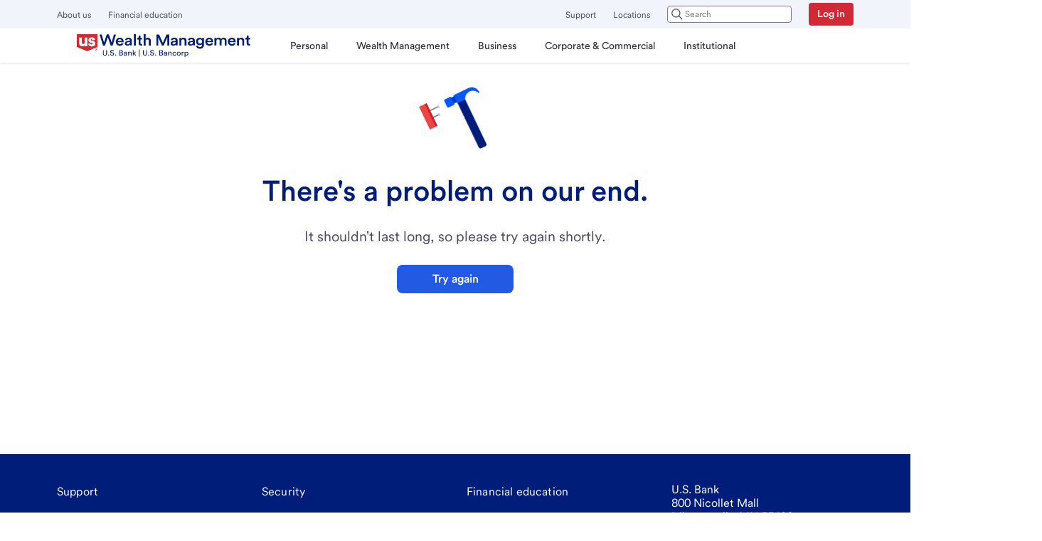

--- FILE ---
content_type: text/html; charset=utf-8
request_url: https://www.usbank.com/wealth-management/find-an-advisor/ca/sacramento/timothy-mcginnis/
body_size: 28261
content:
<!DOCTYPE html><html lang="en"><head><meta charSet="utf-8" data-next-head=""/><meta name="viewport" content="width=device-width" data-next-head=""/><link rel="Shortcut Icon" href="https://content.usbank.com/content/dam/usbank/images/favicon.ico" data-next-head=""/><link rel="preload" href="/wealth-management/find-an-advisor/_next/static/css/05b107acffde7a6f.css" as="style"/><link rel="stylesheet" href="/wealth-management/find-an-advisor/_next/static/css/05b107acffde7a6f.css" data-n-g=""/><noscript data-n-css=""></noscript><script defer="" noModule="" src="/wealth-management/find-an-advisor/_next/static/chunks/polyfills-42372ed130431b0a.js"></script><script src="/wealth-management/find-an-advisor/_next/static/chunks/webpack-25093259e76920ea.js" defer=""></script><script src="/wealth-management/find-an-advisor/_next/static/chunks/framework-b38660ea7ddbbff2.js" defer=""></script><script src="/wealth-management/find-an-advisor/_next/static/chunks/main-7d4ac4c3fb370271.js" defer=""></script><script src="/wealth-management/find-an-advisor/_next/static/chunks/pages/_app-3134ef09f601afc3.js" defer=""></script><script src="/wealth-management/find-an-advisor/_next/static/chunks/2f77a57c-f8b41f93ec00c51d.js" defer=""></script><script src="/wealth-management/find-an-advisor/_next/static/chunks/27ebdef7-96996adee0c39757.js" defer=""></script><script src="/wealth-management/find-an-advisor/_next/static/chunks/541-b2c4dfee572488dd.js" defer=""></script><script src="/wealth-management/find-an-advisor/_next/static/chunks/8827-d9bbb1024e01f2e9.js" defer=""></script><script src="/wealth-management/find-an-advisor/_next/static/chunks/987-efff69ea03069ef8.js" defer=""></script><script src="/wealth-management/find-an-advisor/_next/static/chunks/9992-afb68fdddda8e0f6.js" defer=""></script><script src="/wealth-management/find-an-advisor/_next/static/chunks/8539-1893c0743f65d8d3.js" defer=""></script><script src="/wealth-management/find-an-advisor/_next/static/chunks/7024-c16eaaa94b916aad.js" defer=""></script><script src="/wealth-management/find-an-advisor/_next/static/chunks/8759-275b068e6e64f156.js" defer=""></script><script src="/wealth-management/find-an-advisor/_next/static/chunks/5102-77a1db543c50bc04.js" defer=""></script><script src="/wealth-management/find-an-advisor/_next/static/chunks/1089-41b856cc3e38a9d5.js" defer=""></script><script src="/wealth-management/find-an-advisor/_next/static/chunks/246-e4f1c07b957b756b.js" defer=""></script><script src="/wealth-management/find-an-advisor/_next/static/chunks/9856-3774ad6016fcab84.js" defer=""></script><script src="/wealth-management/find-an-advisor/_next/static/chunks/pages/%5Bstate%5D/%5Bcity%5D/%5BadvisorName%5D-b1015e981f00094a.js" defer=""></script><script src="/wealth-management/find-an-advisor/_next/static/QHykd9s-4oKulrm_Jyy5N/_buildManifest.js" defer=""></script><script src="/wealth-management/find-an-advisor/_next/static/QHykd9s-4oKulrm_Jyy5N/_ssgManifest.js" defer=""></script></head><body><link rel="preload" as="image" href="https://www.usbank.com/dam/wealthadvisors/faa/logos/WM-Advisors-dualbrand-Logo.svg"/><link rel="preload" as="image" href="https://content.usbank.com/content/dam/usbank/locations/images/landing-page/500.png"/><link rel="preload" as="image" href="https://content.usbank.com/content/dam/usbank/en/images/icons/icon-privacy-options.svg"/><div id="__next"><div class="layout layout--ca--sacramento--timothy-mcginnis" data-testid="layoutWrapper"><div data-compn="@usb-dcom/skip-content" data-compv="10.0.2" data-libn="@usb-dcom" data-libv="0.0.1" id="skip-to-content" class="skip-content__container" data-testid="skip-to-content"><a href="#main-content" tabindex="0" lang="en" data-testid="usb-link-skip-to-content-link" data-compn="@usb-shield/react-link" data-compv="10.3.9" data-libn="usb-shield" data-libv="10.0.1" class="usb-link basic usb-link_basic default-no-underline is-standard-style cta-style_standard is-underlined emphasis_subtle is-size-medium size_medium button-link skip-content__link usb-button button--default button--secondary" target="_self">Skip to main content</a></div><header class="header-desktop mobile-app-hide"><div class="header-desktop " id="header-nav"><div class="header-desktop__nav-wrapper" data-testid="header-desktop"><div class="usb-grid--container vw-grid " type="" id="" data-testid="" data-compn="@usb-shield/react-grid" data-compv="10.1.5" data-libn="usb-shield" data-libv="10.0.1" lang="en"><div class="grid grid--col12  grid  zero-padding  normal-gap  justify-stretch  align-stretch grid-wrapper position-static "><div class="col xl-12 lg-12 md-12 sm-4    off-sm-undefined  display-flex zero-padding justify-auto align-auto  "><div class="utility-nav"><div class="utility-nav__left" data-testid="left-utility-nav"><div class="utility-nav__link-wrapper"><a href="https://www.usbank.com/about-us-bank.html" lang="en" data-testid="usb-link-usb-link-undefined" data-compn="@usb-shield/react-link" data-compv="10.3.9" data-libn="usb-shield" data-libv="10.0.1" class="usb-link basic usb-link_basic default-no-underline is-standard-style cta-style_standard is-not-underlined emphasis_minimal is-size-medium size_medium usb-link-extended nav-links" theme="" tabindex="0">About us</a></div><div class="utility-nav__link-wrapper"><a href="https://www.usbank.com/financialiq.html" lang="en" data-testid="usb-link-usb-link-undefined" data-compn="@usb-shield/react-link" data-compv="10.3.9" data-libn="usb-shield" data-libv="10.0.1" class="usb-link basic usb-link_basic default-no-underline is-standard-style cta-style_standard is-not-underlined emphasis_minimal is-size-medium size_medium usb-link-extended nav-links" theme="" tabindex="0">Financial education</a></div></div><div class="utility-nav__right" data-testid="right-utility-nav"><div class="utility-nav__link-wrapper"><a href="https://www.usbank.com/customer-service.html" lang="en" data-testid="usb-link-usb-link-undefined" data-compn="@usb-shield/react-link" data-compv="10.3.9" data-libn="usb-shield" data-libv="10.0.1" class="usb-link basic usb-link_basic default-no-underline is-standard-style cta-style_standard is-not-underlined emphasis_minimal is-size-medium size_medium usb-link-extended nav-links" theme="" tabindex="0">Support</a></div><div class="utility-nav__link-wrapper"><a href="https://www.usbank.com/locations/search/" lang="en" data-testid="usb-link-usb-link-undefined" data-compn="@usb-shield/react-link" data-compv="10.3.9" data-libn="usb-shield" data-libv="10.0.1" class="usb-link basic usb-link_basic default-no-underline is-standard-style cta-style_standard is-not-underlined emphasis_minimal is-size-medium size_medium usb-link-extended nav-links" theme="" tabindex="0">Locations</a></div><div class="utility-nav__link-wrapper"></div><div class="utility-nav__link-wrapper"><a href="https://onlinebanking.usbank.com/auth/login/" lang="en" data-testid="usb-link-usb-link-undefined" data-compn="@usb-shield/react-link" data-compv="10.3.9" data-libn="usb-shield" data-libv="10.0.1" class="usb-link basic usb-link_basic default-no-underline is-standard-style cta-style_standard is-underlined emphasis_subtle is-size-medium size_medium usb-link-extended usb-button button--small button--highlight--heavy button-link login-btn-wrapper" theme="" tabindex="0">Log in</a></div></div></div><div role="switch" class="header-desktop__overlay-wrapper overlay__utility-navbar" data-testid="header-desktop-overlay" tabindex="-1" aria-checked="false" aria-label="overlay"></div><nav class="navigation" aria-label="Main"><div class="header-desktop__primary-nav-wrapper"><a href="https://www.usbank.com/wealth-management.html" aria-label="U.S. Bank" data-testid="usb-logo" class="brand-logo-wrapper" id="brand-logo-image-wrapper-link"><img class="brand-logo-wrapper__logo" src="https://www.usbank.com/dam/wealthadvisors/faa/logos/WM-Advisors-dualbrand-Logo.svg" height="" width="" alt="U.S. Bank" data-testid="brand-logo"/></a><ul data-testid="menu-nav" class="menu" role="menubar"><li class="menu__nav-wrapper" role="none"><button class="menu__nav-link first-level " aria-expanded="false" tabindex="0" id="Personal" aria-controls="Personal_subMenu" aria-haspopup="true" role="menuitem"><span class="text">Personal</span></button><ul id="Personal_subMenu" class="sub-menu " style="height:364px" aria-hidden="true" data-testid="sub-menu" role="menu"><li class="nav-element-wrapper sub-menu-wrapper secondary-level" role="none"><button class="menu__nav-link sub-menu__link secondary-level" aria-controls="Bank_accounts_TernaryMenu" role="menuitem">Bank accounts</button><ul class="ternary-menu sub-menu" data-testid="ternary-menu" id="Bank_accounts_TernaryMenu" role="menu"><li class="nav-element-wrapper ternary-level" role="none"><a href="https://www.usbank.com/bank-accounts/checking-accounts/bank-smartly-checking.html" role="menuitem" lang="en" data-testid="usb-link-usb-link-undefined" data-compn="@usb-shield/react-link" data-compv="10.3.9" data-libn="usb-shield" data-libv="10.0.1" class="usb-link basic usb-link_basic default-no-underline is-standard-style cta-style_standard is-not-underlined emphasis_minimal is-size-medium size_medium sub-menu__link ternary-nav-link menu__nav-link ternary-level">Bank Smartly® Checking account</a></li><li class="nav-element-wrapper ternary-level" role="none"><a href="https://www.usbank.com/bank-accounts/checking-accounts/checkless-checking.html" role="menuitem" lang="en" data-testid="usb-link-usb-link-undefined" data-compn="@usb-shield/react-link" data-compv="10.3.9" data-libn="usb-shield" data-libv="10.0.1" class="usb-link basic usb-link_basic default-no-underline is-standard-style cta-style_standard is-not-underlined emphasis_minimal is-size-medium size_medium sub-menu__link ternary-nav-link menu__nav-link ternary-level">Safe Debit account</a></li><li class="nav-element-wrapper ternary-level" role="none"><a href="https://www.usbank.com/bank-accounts/savings-accounts.html" role="menuitem" lang="en" data-testid="usb-link-usb-link-undefined" data-compn="@usb-shield/react-link" data-compv="10.3.9" data-libn="usb-shield" data-libv="10.0.1" class="usb-link basic usb-link_basic default-no-underline is-standard-style cta-style_standard is-not-underlined emphasis_minimal is-size-medium size_medium sub-menu__link ternary-nav-link menu__nav-link ternary-level">Savings accounts</a></li><li class="nav-element-wrapper ternary-level" role="none"><a href="https://www.usbank.com/bank-accounts/savings-accounts/elite-money-market.html" role="menuitem" lang="en" data-testid="usb-link-usb-link-undefined" data-compn="@usb-shield/react-link" data-compv="10.3.9" data-libn="usb-shield" data-libv="10.0.1" class="usb-link basic usb-link_basic default-no-underline is-standard-style cta-style_standard is-not-underlined emphasis_minimal is-size-medium size_medium sub-menu__link ternary-nav-link menu__nav-link ternary-level">Money market accounts</a></li><li class="nav-element-wrapper ternary-level" role="none"><a href="https://www.usbank.com/bank-accounts/savings-accounts/certificate-of-deposit.html?productCode=CDA" role="menuitem" lang="en" data-testid="usb-link-usb-link-undefined" data-compn="@usb-shield/react-link" data-compv="10.3.9" data-libn="usb-shield" data-libv="10.0.1" class="usb-link basic usb-link_basic default-no-underline is-standard-style cta-style_standard is-not-underlined emphasis_minimal is-size-medium size_medium sub-menu__link ternary-nav-link menu__nav-link ternary-level">CDs</a></li><li class="nav-element-wrapper ternary-level" role="none"><a href="https://www.usbank.com/bank-accounts/checking-accounts/debit-cards.html" role="menuitem" lang="en" data-testid="usb-link-usb-link-undefined" data-compn="@usb-shield/react-link" data-compv="10.3.9" data-libn="usb-shield" data-libv="10.0.1" class="usb-link basic usb-link_basic default-no-underline is-standard-style cta-style_standard is-not-underlined emphasis_minimal is-size-medium size_medium sub-menu__link ternary-nav-link menu__nav-link ternary-level">Debit Cards</a></li><li class="nav-element-wrapper ternary-level" role="none"><a href="https://www.usbank.com/prepaid-visa-gift-card.html" role="menuitem" lang="en" data-testid="usb-link-usb-link-undefined" data-compn="@usb-shield/react-link" data-compv="10.3.9" data-libn="usb-shield" data-libv="10.0.1" class="usb-link basic usb-link_basic default-no-underline is-standard-style cta-style_standard is-not-underlined emphasis_minimal is-size-medium size_medium sub-menu__link ternary-nav-link menu__nav-link ternary-level">Visa gift cards</a></li><li class="nav-element-wrapper ternary-level" role="none"><a href="https://www.usbank.com/online-mobile-banking.html" role="menuitem" lang="en" data-testid="usb-link-usb-link-undefined" data-compn="@usb-shield/react-link" data-compv="10.3.9" data-libn="usb-shield" data-libv="10.0.1" class="usb-link basic usb-link_basic default-no-underline is-standard-style cta-style_standard is-not-underlined emphasis_minimal is-size-medium size_medium sub-menu__link ternary-nav-link menu__nav-link ternary-level">Mobile &amp; online features</a></li><li class="nav-element-wrapper ternary-level" role="none"><a href="https://www.usbank.com/bank-accounts/checking-accounts.html" role="menuitem" lang="en" data-testid="usb-link-usb-link-undefined" data-compn="@usb-shield/react-link" data-compv="10.3.9" data-libn="usb-shield" data-libv="10.0.1" class="usb-link basic usb-link_basic default-no-underline is-standard-style cta-style_standard is-not-underlined emphasis_minimal is-size-medium size_medium sub-menu__link ternary-nav-link menu__nav-link ternary-level">Explore checking accounts</a></li><li class="nav-element-wrapper ternary-level" role="none"><a href="https://www.usbank.com/bank-accounts.html" role="menuitem" lang="en" data-testid="usb-link-usb-link-undefined" data-compn="@usb-shield/react-link" data-compv="10.3.9" data-libn="usb-shield" data-libv="10.0.1" class="usb-link basic usb-link_basic default-no-underline is-standard-style cta-style_standard is-not-underlined emphasis_minimal is-size-medium size_medium sub-menu__link ternary-nav-link menu__nav-link ternary-level">Explore bank accounts</a></li></ul></li><li class="nav-element-wrapper sub-menu-wrapper secondary-level" role="none"><button class="menu__nav-link sub-menu__link secondary-level" aria-controls="Credit_cards_TernaryMenu" role="menuitem">Credit cards</button><ul class="ternary-menu sub-menu" data-testid="ternary-menu" id="Credit_cards_TernaryMenu" role="menu"><li class="nav-element-wrapper ternary-level" role="none"><a href="https://www.usbank.com/credit-cards.html" role="menuitem" lang="en" data-testid="usb-link-usb-link-undefined" data-compn="@usb-shield/react-link" data-compv="10.3.9" data-libn="usb-shield" data-libv="10.0.1" class="usb-link basic usb-link_basic default-no-underline is-standard-style cta-style_standard is-not-underlined emphasis_minimal is-size-medium size_medium sub-menu__link ternary-nav-link menu__nav-link ternary-level">View all credit cards</a></li><li class="nav-element-wrapper ternary-level" role="none"><a href="https://www.usbank.com/credit-cards/credit-card-insider.html" role="menuitem" lang="en" data-testid="usb-link-usb-link-undefined" data-compn="@usb-shield/react-link" data-compv="10.3.9" data-libn="usb-shield" data-libv="10.0.1" class="usb-link basic usb-link_basic default-no-underline is-standard-style cta-style_standard is-not-underlined emphasis_minimal is-size-medium size_medium sub-menu__link ternary-nav-link menu__nav-link ternary-level">Credit Card Insights</a></li><li class="nav-element-wrapper ternary-level" role="none"><a href="https://www.usbank.com/credit-cards.html#cashback" role="menuitem" lang="en" data-testid="usb-link-usb-link-undefined" data-compn="@usb-shield/react-link" data-compv="10.3.9" data-libn="usb-shield" data-libv="10.0.1" class="usb-link basic usb-link_basic default-no-underline is-standard-style cta-style_standard is-not-underlined emphasis_minimal is-size-medium size_medium sub-menu__link ternary-nav-link menu__nav-link ternary-level">Cash Back Credit Cards</a></li><li class="nav-element-wrapper ternary-level" role="none"><a href="https://www.usbank.com/credit-cards.html#points" role="menuitem" lang="en" data-testid="usb-link-usb-link-undefined" data-compn="@usb-shield/react-link" data-compv="10.3.9" data-libn="usb-shield" data-libv="10.0.1" class="usb-link basic usb-link_basic default-no-underline is-standard-style cta-style_standard is-not-underlined emphasis_minimal is-size-medium size_medium sub-menu__link ternary-nav-link menu__nav-link ternary-level">Rewards Credit Cards</a></li><li class="nav-element-wrapper ternary-level" role="none"><a href="https://www.usbank.com/credit-cards.html#lowintrorate" role="menuitem" lang="en" data-testid="usb-link-usb-link-undefined" data-compn="@usb-shield/react-link" data-compv="10.3.9" data-libn="usb-shield" data-libv="10.0.1" class="usb-link basic usb-link_basic default-no-underline is-standard-style cta-style_standard is-not-underlined emphasis_minimal is-size-medium size_medium sub-menu__link ternary-nav-link menu__nav-link ternary-level">Low Intro APR Credit Cards</a></li><li class="nav-element-wrapper ternary-level" role="none"><a href="https://www.usbank.com/credit-cards.html#travel " role="menuitem" lang="en" data-testid="usb-link-usb-link-undefined" data-compn="@usb-shield/react-link" data-compv="10.3.9" data-libn="usb-shield" data-libv="10.0.1" class="usb-link basic usb-link_basic default-no-underline is-standard-style cta-style_standard is-not-underlined emphasis_minimal is-size-medium size_medium sub-menu__link ternary-nav-link menu__nav-link ternary-level">Travel Credit Cards</a></li><li class="nav-element-wrapper ternary-level" role="none"><a href="https://www.usbank.com/credit-cards.html#noannualfee" role="menuitem" lang="en" data-testid="usb-link-usb-link-undefined" data-compn="@usb-shield/react-link" data-compv="10.3.9" data-libn="usb-shield" data-libv="10.0.1" class="usb-link basic usb-link_basic default-no-underline is-standard-style cta-style_standard is-not-underlined emphasis_minimal is-size-medium size_medium sub-menu__link ternary-nav-link menu__nav-link ternary-level">No Annual Fee Credit Cards</a></li><li class="nav-element-wrapper ternary-level" role="none"><a href="https://www.usbank.com/credit-cards.html#flexible-financing" role="menuitem" lang="en" data-testid="usb-link-usb-link-undefined" data-compn="@usb-shield/react-link" data-compv="10.3.9" data-libn="usb-shield" data-libv="10.0.1" class="usb-link basic usb-link_basic default-no-underline is-standard-style cta-style_standard is-not-underlined emphasis_minimal is-size-medium size_medium sub-menu__link ternary-nav-link menu__nav-link ternary-level">Flexible Payment Credit Cards</a></li><li class="nav-element-wrapper ternary-level" role="none"><a href="https://www.usbank.com/credit-cards.html#buildcredit" role="menuitem" lang="en" data-testid="usb-link-usb-link-undefined" data-compn="@usb-shield/react-link" data-compv="10.3.9" data-libn="usb-shield" data-libv="10.0.1" class="usb-link basic usb-link_basic default-no-underline is-standard-style cta-style_standard is-not-underlined emphasis_minimal is-size-medium size_medium sub-menu__link ternary-nav-link menu__nav-link ternary-level">Credit Building Credit Cards</a></li><li class="nav-element-wrapper ternary-level" role="none"><a href="https://www.usbank.com/business-banking/business-credit-cards.html" role="menuitem" lang="en" data-testid="usb-link-usb-link-undefined" data-compn="@usb-shield/react-link" data-compv="10.3.9" data-libn="usb-shield" data-libv="10.0.1" class="usb-link basic usb-link_basic default-no-underline is-standard-style cta-style_standard is-not-underlined emphasis_minimal is-size-medium size_medium sub-menu__link ternary-nav-link menu__nav-link ternary-level">Small Business Credit Cards</a></li><li class="nav-element-wrapper ternary-level" role="none"><a href="https://www.usbank.com/credit-cards/buy-now-pay-later-extendpay.html" role="menuitem" lang="en" data-testid="usb-link-usb-link-undefined" data-compn="@usb-shield/react-link" data-compv="10.3.9" data-libn="usb-shield" data-libv="10.0.1" class="usb-link basic usb-link_basic default-no-underline is-standard-style cta-style_standard is-not-underlined emphasis_minimal is-size-medium size_medium sub-menu__link ternary-nav-link menu__nav-link ternary-level">ExtendPay Plan</a></li><li class="nav-element-wrapper ternary-level" role="none"><a href="https://www.usbank.com/credit-cards/extend-pay-loan.html" role="menuitem" lang="en" data-testid="usb-link-usb-link-undefined" data-compn="@usb-shield/react-link" data-compv="10.3.9" data-libn="usb-shield" data-libv="10.0.1" class="usb-link basic usb-link_basic default-no-underline is-standard-style cta-style_standard is-not-underlined emphasis_minimal is-size-medium size_medium sub-menu__link ternary-nav-link menu__nav-link ternary-level">ExtendPay Loan</a></li></ul></li><li class="nav-element-wrapper sub-menu-wrapper secondary-level" role="none"><button class="menu__nav-link sub-menu__link secondary-level" aria-controls="Investing_and_retirement_TernaryMenu" role="menuitem">Investing and retirement</button><ul class="ternary-menu sub-menu" data-testid="ternary-menu" id="Investing_and_retirement_TernaryMenu" role="menu"><li class="nav-element-wrapper ternary-level" role="none"><a href="https://www.usbank.com/investing/online-investing.html" role="menuitem" lang="en" data-testid="usb-link-usb-link-undefined" data-compn="@usb-shield/react-link" data-compv="10.3.9" data-libn="usb-shield" data-libv="10.0.1" class="usb-link basic usb-link_basic default-no-underline is-standard-style cta-style_standard is-not-underlined emphasis_minimal is-size-medium size_medium sub-menu__link ternary-nav-link menu__nav-link ternary-level">Online investing</a></li><li class="nav-element-wrapper ternary-level" role="none"><a href="https://www.usbank.com/investing/investment-management.html" role="menuitem" lang="en" data-testid="usb-link-usb-link-undefined" data-compn="@usb-shield/react-link" data-compv="10.3.9" data-libn="usb-shield" data-libv="10.0.1" class="usb-link basic usb-link_basic default-no-underline is-standard-style cta-style_standard is-not-underlined emphasis_minimal is-size-medium size_medium sub-menu__link ternary-nav-link menu__nav-link ternary-level">Investment management</a></li><li class="nav-element-wrapper ternary-level" role="none"><a href="https://www.usbank.com/retirement-planning.html" role="menuitem" lang="en" data-testid="usb-link-usb-link-undefined" data-compn="@usb-shield/react-link" data-compv="10.3.9" data-libn="usb-shield" data-libv="10.0.1" class="usb-link basic usb-link_basic default-no-underline is-standard-style cta-style_standard is-not-underlined emphasis_minimal is-size-medium size_medium sub-menu__link ternary-nav-link menu__nav-link ternary-level">Retirement planning</a></li><li class="nav-element-wrapper ternary-level" role="none"><a href="https://www.usbank.com/retirement-planning/open-an-ira/what-is-an-ira.html" role="menuitem" lang="en" data-testid="usb-link-usb-link-undefined" data-compn="@usb-shield/react-link" data-compv="10.3.9" data-libn="usb-shield" data-libv="10.0.1" class="usb-link basic usb-link_basic default-no-underline is-standard-style cta-style_standard is-not-underlined emphasis_minimal is-size-medium size_medium sub-menu__link ternary-nav-link menu__nav-link ternary-level">IRAs &amp; 401(k) rollovers</a></li><li class="nav-element-wrapper ternary-level" role="none"><a href="https://www.usbank.com/investing/financial-goals.html" role="menuitem" lang="en" data-testid="usb-link-usb-link-undefined" data-compn="@usb-shield/react-link" data-compv="10.3.9" data-libn="usb-shield" data-libv="10.0.1" class="usb-link basic usb-link_basic default-no-underline is-standard-style cta-style_standard is-not-underlined emphasis_minimal is-size-medium size_medium sub-menu__link ternary-nav-link menu__nav-link ternary-level">Financial goals</a></li><li class="nav-element-wrapper ternary-level" role="none"><a href="https://www.usbank.com/wealth-management/wealth-management-services.html" role="menuitem" lang="en" data-testid="usb-link-usb-link-undefined" data-compn="@usb-shield/react-link" data-compv="10.3.9" data-libn="usb-shield" data-libv="10.0.1" class="usb-link basic usb-link_basic default-no-underline is-standard-style cta-style_standard is-not-underlined emphasis_minimal is-size-medium size_medium sub-menu__link ternary-nav-link menu__nav-link ternary-level">Explore all services</a></li></ul></li><li class="nav-element-wrapper sub-menu-wrapper secondary-level" role="none"><button class="menu__nav-link sub-menu__link secondary-level" aria-controls="Personal_loans_&amp;_lines_TernaryMenu" role="menuitem">Personal loans &amp; lines</button><ul class="ternary-menu sub-menu" data-testid="ternary-menu" id="Personal_loans_&amp;_lines_TernaryMenu" role="menu"><li class="nav-element-wrapper ternary-level" role="none"><a href="https://www.usbank.com/loans-credit-lines/personal-loans-and-lines-of-credit.html" role="menuitem" lang="en" data-testid="usb-link-usb-link-undefined" data-compn="@usb-shield/react-link" data-compv="10.3.9" data-libn="usb-shield" data-libv="10.0.1" class="usb-link basic usb-link_basic default-no-underline is-standard-style cta-style_standard is-not-underlined emphasis_minimal is-size-medium size_medium sub-menu__link ternary-nav-link menu__nav-link ternary-level">Loans &amp; credit lines</a></li><li class="nav-element-wrapper ternary-level" role="none"><a href="https://www.usbank.com/loans-credit-lines/personal-loans-and-lines-of-credit/personal-loan-calculator.html" role="menuitem" lang="en" data-testid="usb-link-usb-link-undefined" data-compn="@usb-shield/react-link" data-compv="10.3.9" data-libn="usb-shield" data-libv="10.0.1" class="usb-link basic usb-link_basic default-no-underline is-standard-style cta-style_standard is-not-underlined emphasis_minimal is-size-medium size_medium sub-menu__link ternary-nav-link menu__nav-link ternary-level">Personal loan calculator</a></li><li class="nav-element-wrapper ternary-level" role="none"><a href="https://www.usbank.com/loans-credit-lines/debt-consolidation.html" role="menuitem" lang="en" data-testid="usb-link-usb-link-undefined" data-compn="@usb-shield/react-link" data-compv="10.3.9" data-libn="usb-shield" data-libv="10.0.1" class="usb-link basic usb-link_basic default-no-underline is-standard-style cta-style_standard is-not-underlined emphasis_minimal is-size-medium size_medium sub-menu__link ternary-nav-link menu__nav-link ternary-level">Debt consolidation</a></li><li class="nav-element-wrapper ternary-level" role="none"><a href="https://www.usbank.com/loans-credit-lines/debt-consolidation/debt-consolidation-loan-calculator.html" role="menuitem" lang="en" data-testid="usb-link-usb-link-undefined" data-compn="@usb-shield/react-link" data-compv="10.3.9" data-libn="usb-shield" data-libv="10.0.1" class="usb-link basic usb-link_basic default-no-underline is-standard-style cta-style_standard is-not-underlined emphasis_minimal is-size-medium size_medium sub-menu__link ternary-nav-link menu__nav-link ternary-level">Debt consolidation calculator</a></li><li class="nav-element-wrapper ternary-level" role="none"><a href="https://www.usbank.com/loans-credit-lines/emergency-home-repair-loans.html" role="menuitem" lang="en" data-testid="usb-link-usb-link-undefined" data-compn="@usb-shield/react-link" data-compv="10.3.9" data-libn="usb-shield" data-libv="10.0.1" class="usb-link basic usb-link_basic default-no-underline is-standard-style cta-style_standard is-not-underlined emphasis_minimal is-size-medium size_medium sub-menu__link ternary-nav-link menu__nav-link ternary-level">Home repair financing</a></li></ul></li><li class="nav-element-wrapper sub-menu-wrapper secondary-level" role="none"><button class="menu__nav-link sub-menu__link secondary-level" aria-controls="Home_loans_TernaryMenu" role="menuitem">Home loans</button><ul class="ternary-menu sub-menu" data-testid="ternary-menu" id="Home_loans_TernaryMenu" role="menu"><li class="nav-element-wrapper ternary-level" role="none"><a href="https://www.usbank.com/home-loans/mortgage.html" role="menuitem" lang="en" data-testid="usb-link-usb-link-undefined" data-compn="@usb-shield/react-link" data-compv="10.3.9" data-libn="usb-shield" data-libv="10.0.1" class="usb-link basic usb-link_basic default-no-underline is-standard-style cta-style_standard is-not-underlined emphasis_minimal is-size-medium size_medium sub-menu__link ternary-nav-link menu__nav-link ternary-level">Mortgages</a></li><li class="nav-element-wrapper ternary-level" role="none"><a href="https://www.usbank.com/home-loans/mortgage/mortgage-rates.html" role="menuitem" lang="en" data-testid="usb-link-usb-link-undefined" data-compn="@usb-shield/react-link" data-compv="10.3.9" data-libn="usb-shield" data-libv="10.0.1" class="usb-link basic usb-link_basic default-no-underline is-standard-style cta-style_standard is-not-underlined emphasis_minimal is-size-medium size_medium sub-menu__link ternary-nav-link menu__nav-link ternary-level">Today&#x27;s mortgage rates</a></li><li class="nav-element-wrapper ternary-level" role="none"><a href="https://www.usbank.com/home-loans/refinance.html" role="menuitem" lang="en" data-testid="usb-link-usb-link-undefined" data-compn="@usb-shield/react-link" data-compv="10.3.9" data-libn="usb-shield" data-libv="10.0.1" class="usb-link basic usb-link_basic default-no-underline is-standard-style cta-style_standard is-not-underlined emphasis_minimal is-size-medium size_medium sub-menu__link ternary-nav-link menu__nav-link ternary-level">Refinancing</a></li><li class="nav-element-wrapper ternary-level" role="none"><a href="https://www.usbank.com/home-loans/mortgage/mortgage-calculators.html" role="menuitem" lang="en" data-testid="usb-link-usb-link-undefined" data-compn="@usb-shield/react-link" data-compv="10.3.9" data-libn="usb-shield" data-libv="10.0.1" class="usb-link basic usb-link_basic default-no-underline is-standard-style cta-style_standard is-not-underlined emphasis_minimal is-size-medium size_medium sub-menu__link ternary-nav-link menu__nav-link ternary-level">Mortgage calculators</a></li><li class="nav-element-wrapper ternary-level" role="none"><a href="https://www.usbank.com/home-loans/home-equity.html" role="menuitem" lang="en" data-testid="usb-link-usb-link-undefined" data-compn="@usb-shield/react-link" data-compv="10.3.9" data-libn="usb-shield" data-libv="10.0.1" class="usb-link basic usb-link_basic default-no-underline is-standard-style cta-style_standard is-not-underlined emphasis_minimal is-size-medium size_medium sub-menu__link ternary-nav-link menu__nav-link ternary-level">Home equity</a></li><li class="nav-element-wrapper ternary-level" role="none"><a href="https://www.usbank.com/home-loans/mortgage/first-time-home-buyers.html" role="menuitem" lang="en" data-testid="usb-link-usb-link-undefined" data-compn="@usb-shield/react-link" data-compv="10.3.9" data-libn="usb-shield" data-libv="10.0.1" class="usb-link basic usb-link_basic default-no-underline is-standard-style cta-style_standard is-not-underlined emphasis_minimal is-size-medium size_medium sub-menu__link ternary-nav-link menu__nav-link ternary-level">First-time home buyers</a></li><li class="nav-element-wrapper ternary-level" role="none"><a href="https://www.usbank.com/home-loans/home-improvement.html" role="menuitem" lang="en" data-testid="usb-link-usb-link-undefined" data-compn="@usb-shield/react-link" data-compv="10.3.9" data-libn="usb-shield" data-libv="10.0.1" class="usb-link basic usb-link_basic default-no-underline is-standard-style cta-style_standard is-not-underlined emphasis_minimal is-size-medium size_medium sub-menu__link ternary-nav-link menu__nav-link ternary-level">Home improvement loans</a></li><li class="nav-element-wrapper ternary-level" role="none"><a href="https://www.usbank.com/home-loans/mortgage/mortgage-account-management.html" role="menuitem" lang="en" data-testid="usb-link-usb-link-undefined" data-compn="@usb-shield/react-link" data-compv="10.3.9" data-libn="usb-shield" data-libv="10.0.1" class="usb-link basic usb-link_basic default-no-underline is-standard-style cta-style_standard is-not-underlined emphasis_minimal is-size-medium size_medium sub-menu__link ternary-nav-link menu__nav-link ternary-level">Manage my mortgage</a></li><li class="nav-element-wrapper ternary-level" role="none"><a href="https://www.usbank.com/home-loans/mortgage/mortgage-assistance.html" role="menuitem" lang="en" data-testid="usb-link-usb-link-undefined" data-compn="@usb-shield/react-link" data-compv="10.3.9" data-libn="usb-shield" data-libv="10.0.1" class="usb-link basic usb-link_basic default-no-underline is-standard-style cta-style_standard is-not-underlined emphasis_minimal is-size-medium size_medium sub-menu__link ternary-nav-link menu__nav-link ternary-level">Mortgage help and repayment</a></li></ul></li><li class="nav-element-wrapper sub-menu-wrapper secondary-level" role="none"><button class="menu__nav-link sub-menu__link secondary-level" aria-controls="Vehicle_loans_TernaryMenu" role="menuitem">Vehicle loans</button><ul class="ternary-menu sub-menu" data-testid="ternary-menu" id="Vehicle_loans_TernaryMenu" role="menu"><li class="nav-element-wrapper ternary-level" role="none"><a href="https://www.usbank.com/vehicle-loans/auto-loans.html" role="menuitem" lang="en" data-testid="usb-link-usb-link-undefined" data-compn="@usb-shield/react-link" data-compv="10.3.9" data-libn="usb-shield" data-libv="10.0.1" class="usb-link basic usb-link_basic default-no-underline is-standard-style cta-style_standard is-not-underlined emphasis_minimal is-size-medium size_medium sub-menu__link ternary-nav-link menu__nav-link ternary-level">Auto loans</a></li><li class="nav-element-wrapper ternary-level" role="none"><a href="https://www.usbank.com/vehicle-loans/auto-loans/payment-calculator.html" role="menuitem" lang="en" data-testid="usb-link-usb-link-undefined" data-compn="@usb-shield/react-link" data-compv="10.3.9" data-libn="usb-shield" data-libv="10.0.1" class="usb-link basic usb-link_basic default-no-underline is-standard-style cta-style_standard is-not-underlined emphasis_minimal is-size-medium size_medium sub-menu__link ternary-nav-link menu__nav-link ternary-level">Auto loan calculator</a></li><li class="nav-element-wrapper ternary-level" role="none"><a href="https://www.usbank.com/vehicle-loans/rv-loans.html" role="menuitem" lang="en" data-testid="usb-link-usb-link-undefined" data-compn="@usb-shield/react-link" data-compv="10.3.9" data-libn="usb-shield" data-libv="10.0.1" class="usb-link basic usb-link_basic default-no-underline is-standard-style cta-style_standard is-not-underlined emphasis_minimal is-size-medium size_medium sub-menu__link ternary-nav-link menu__nav-link ternary-level">RV loans</a></li><li class="nav-element-wrapper ternary-level" role="none"><a href="https://www.usbank.com/vehicle-loans/boat-loans.html" role="menuitem" lang="en" data-testid="usb-link-usb-link-undefined" data-compn="@usb-shield/react-link" data-compv="10.3.9" data-libn="usb-shield" data-libv="10.0.1" class="usb-link basic usb-link_basic default-no-underline is-standard-style cta-style_standard is-not-underlined emphasis_minimal is-size-medium size_medium sub-menu__link ternary-nav-link menu__nav-link ternary-level">Boat loans</a></li><li class="nav-element-wrapper ternary-level" role="none"><a href="https://www.usbank.com/vehicle-loans/auto-loans/auto-leasing.html" role="menuitem" lang="en" data-testid="usb-link-usb-link-undefined" data-compn="@usb-shield/react-link" data-compv="10.3.9" data-libn="usb-shield" data-libv="10.0.1" class="usb-link basic usb-link_basic default-no-underline is-standard-style cta-style_standard is-not-underlined emphasis_minimal is-size-medium size_medium sub-menu__link ternary-nav-link menu__nav-link ternary-level">Lease servicing</a></li><li class="nav-element-wrapper ternary-level" role="none"><a href="https://www.usbank.com/vehicle-loans/auto-loans/dealer-finance.html" role="menuitem" lang="en" data-testid="usb-link-usb-link-undefined" data-compn="@usb-shield/react-link" data-compv="10.3.9" data-libn="usb-shield" data-libv="10.0.1" class="usb-link basic usb-link_basic default-no-underline is-standard-style cta-style_standard is-not-underlined emphasis_minimal is-size-medium size_medium sub-menu__link ternary-nav-link menu__nav-link ternary-level">Dealer finance</a></li><li class="nav-element-wrapper ternary-level" role="none"><a href="https://www.usbank.com/vehicle-loans/vehicle-manager.html" role="menuitem" lang="en" data-testid="usb-link-usb-link-undefined" data-compn="@usb-shield/react-link" data-compv="10.3.9" data-libn="usb-shield" data-libv="10.0.1" class="usb-link basic usb-link_basic default-no-underline is-standard-style cta-style_standard is-not-underlined emphasis_minimal is-size-medium size_medium sub-menu__link ternary-nav-link menu__nav-link ternary-level">Vehicle Manager</a></li></ul></li><li class="nav-element-wrapper sub-menu-wrapper secondary-level" role="none"><button class="menu__nav-link sub-menu__link secondary-level" aria-controls="Mobile_and_online_TernaryMenu" role="menuitem">Mobile and online</button><ul class="ternary-menu sub-menu" data-testid="ternary-menu" id="Mobile_and_online_TernaryMenu" role="menu"><li class="nav-element-wrapper ternary-level" role="none"><a href="https://www.usbank.com/online-mobile-banking.html" role="menuitem" lang="en" data-testid="usb-link-usb-link-undefined" data-compn="@usb-shield/react-link" data-compv="10.3.9" data-libn="usb-shield" data-libv="10.0.1" class="usb-link basic usb-link_basic default-no-underline is-standard-style cta-style_standard is-not-underlined emphasis_minimal is-size-medium size_medium sub-menu__link ternary-nav-link menu__nav-link ternary-level">Mobile &amp; online features</a></li><li class="nav-element-wrapper ternary-level" role="none"><a href="https://www.usbank.com/online-mobile-banking/mobile-banking.html" role="menuitem" lang="en" data-testid="usb-link-usb-link-undefined" data-compn="@usb-shield/react-link" data-compv="10.3.9" data-libn="usb-shield" data-libv="10.0.1" class="usb-link basic usb-link_basic default-no-underline is-standard-style cta-style_standard is-not-underlined emphasis_minimal is-size-medium size_medium sub-menu__link ternary-nav-link menu__nav-link ternary-level">U.S. Bank Mobile App</a></li><li class="nav-element-wrapper ternary-level" role="none"><a href="https://www.usbank.com/online-mobile-banking/spending-tracker.html" role="menuitem" lang="en" data-testid="usb-link-usb-link-undefined" data-compn="@usb-shield/react-link" data-compv="10.3.9" data-libn="usb-shield" data-libv="10.0.1" class="usb-link basic usb-link_basic default-no-underline is-standard-style cta-style_standard is-not-underlined emphasis_minimal is-size-medium size_medium sub-menu__link ternary-nav-link menu__nav-link ternary-level">Personal spending tracker</a></li><li class="nav-element-wrapper ternary-level" role="none"><a href="https://www.usbank.com/online-mobile-banking/savings-goal-tracker.html" role="menuitem" lang="en" data-testid="usb-link-usb-link-undefined" data-compn="@usb-shield/react-link" data-compv="10.3.9" data-libn="usb-shield" data-libv="10.0.1" class="usb-link basic usb-link_basic default-no-underline is-standard-style cta-style_standard is-not-underlined emphasis_minimal is-size-medium size_medium sub-menu__link ternary-nav-link menu__nav-link ternary-level">Savings goal tracker</a></li></ul></li></ul></li><li class="menu__nav-wrapper" role="none"><button class="menu__nav-link first-level " aria-expanded="false" tabindex="0" id="Wealth-Management" aria-controls="Wealth_Management_subMenu" aria-haspopup="true" role="menuitem"><span class="text">Wealth Management</span></button><ul id="Wealth_Management_subMenu" class="sub-menu " style="height:416px" aria-hidden="true" data-testid="sub-menu" role="menu"><li class="nav-element-wrapper sub-menu-wrapper secondary-level" role="none"><button class="menu__nav-link sub-menu__link secondary-level" aria-controls="Explore_Wealth_Management_TernaryMenu" role="menuitem">Explore Wealth Management</button><ul class="ternary-menu sub-menu" data-testid="ternary-menu" id="Explore_Wealth_Management_TernaryMenu" role="menu"><li class="nav-element-wrapper ternary-level" role="none"><a href="https://www.usbank.com/wealth-management.html" role="menuitem" lang="en" data-testid="usb-link-usb-link-undefined" data-compn="@usb-shield/react-link" data-compv="10.3.9" data-libn="usb-shield" data-libv="10.0.1" class="usb-link basic usb-link_basic default-no-underline is-standard-style cta-style_standard is-not-underlined emphasis_minimal is-size-medium size_medium sub-menu__link ternary-nav-link menu__nav-link ternary-level">Explore Wealth Management</a></li></ul></li><li class="nav-element-wrapper sub-menu-wrapper secondary-level" role="none"><button class="menu__nav-link sub-menu__link secondary-level" aria-controls="Our_services_TernaryMenu" role="menuitem">Our services</button><ul class="ternary-menu sub-menu" data-testid="ternary-menu" id="Our_services_TernaryMenu" role="menu"><li class="nav-element-wrapper ternary-level" role="none"><a href="https://www.usbank.com/wealth-management/wealth-management-services.html" role="menuitem" lang="en" data-testid="usb-link-usb-link-undefined" data-compn="@usb-shield/react-link" data-compv="10.3.9" data-libn="usb-shield" data-libv="10.0.1" class="usb-link basic usb-link_basic default-no-underline is-standard-style cta-style_standard is-not-underlined emphasis_minimal is-size-medium size_medium sub-menu__link ternary-nav-link menu__nav-link ternary-level">Explore our services</a></li><li class="nav-element-wrapper ternary-level" role="none"><a href="https://www.usbank.com/investing/investment-management.html" role="menuitem" lang="en" data-testid="usb-link-usb-link-undefined" data-compn="@usb-shield/react-link" data-compv="10.3.9" data-libn="usb-shield" data-libv="10.0.1" class="usb-link basic usb-link_basic default-no-underline is-standard-style cta-style_standard is-not-underlined emphasis_minimal is-size-medium size_medium sub-menu__link ternary-nav-link menu__nav-link ternary-level">Investment management</a></li><li class="nav-element-wrapper ternary-level" role="none"><a href="https://www.usbank.com/wealth-management/wealth-planning.html" role="menuitem" lang="en" data-testid="usb-link-usb-link-undefined" data-compn="@usb-shield/react-link" data-compv="10.3.9" data-libn="usb-shield" data-libv="10.0.1" class="usb-link basic usb-link_basic default-no-underline is-standard-style cta-style_standard is-not-underlined emphasis_minimal is-size-medium size_medium sub-menu__link ternary-nav-link menu__nav-link ternary-level">Wealth planning</a></li><li class="nav-element-wrapper ternary-level" role="none"><a href="https://www.usbank.com/wealth-management/trusts-and-estates.html" role="menuitem" lang="en" data-testid="usb-link-usb-link-undefined" data-compn="@usb-shield/react-link" data-compv="10.3.9" data-libn="usb-shield" data-libv="10.0.1" class="usb-link basic usb-link_basic default-no-underline is-standard-style cta-style_standard is-not-underlined emphasis_minimal is-size-medium size_medium sub-menu__link ternary-nav-link menu__nav-link ternary-level">Trusts &amp; estates</a></li><li class="nav-element-wrapper ternary-level" role="none"><a href="https://www.usbank.com/wealth-management/personal-banking.html" role="menuitem" lang="en" data-testid="usb-link-usb-link-undefined" data-compn="@usb-shield/react-link" data-compv="10.3.9" data-libn="usb-shield" data-libv="10.0.1" class="usb-link basic usb-link_basic default-no-underline is-standard-style cta-style_standard is-not-underlined emphasis_minimal is-size-medium size_medium sub-menu__link ternary-nav-link menu__nav-link ternary-level">Banking</a></li><li class="nav-element-wrapper ternary-level" role="none"><a href="https://www.usbank.com/wealth-management/insurance-protection.html" role="menuitem" lang="en" data-testid="usb-link-usb-link-undefined" data-compn="@usb-shield/react-link" data-compv="10.3.9" data-libn="usb-shield" data-libv="10.0.1" class="usb-link basic usb-link_basic default-no-underline is-standard-style cta-style_standard is-not-underlined emphasis_minimal is-size-medium size_medium sub-menu__link ternary-nav-link menu__nav-link ternary-level">Insurance</a></li><li class="nav-element-wrapper ternary-level" role="none"><a href="https://www.usbank.com/wealth-management/charitable-giving.html" role="menuitem" lang="en" data-testid="usb-link-usb-link-undefined" data-compn="@usb-shield/react-link" data-compv="10.3.9" data-libn="usb-shield" data-libv="10.0.1" class="usb-link basic usb-link_basic default-no-underline is-standard-style cta-style_standard is-not-underlined emphasis_minimal is-size-medium size_medium sub-menu__link ternary-nav-link menu__nav-link ternary-level">Charitable giving</a></li></ul></li><li class="nav-element-wrapper sub-menu-wrapper secondary-level" role="none"><button class="menu__nav-link sub-menu__link secondary-level" aria-controls="Investing_TernaryMenu" role="menuitem">Investing</button><ul class="ternary-menu sub-menu" data-testid="ternary-menu" id="Investing_TernaryMenu" role="menu"><li class="nav-element-wrapper ternary-level" role="none"><a href="https://www.usbank.com/investing.html" role="menuitem" lang="en" data-testid="usb-link-usb-link-undefined" data-compn="@usb-shield/react-link" data-compv="10.3.9" data-libn="usb-shield" data-libv="10.0.1" class="usb-link basic usb-link_basic default-no-underline is-standard-style cta-style_standard is-not-underlined emphasis_minimal is-size-medium size_medium sub-menu__link ternary-nav-link menu__nav-link ternary-level">Explore all investing options</a></li><li class="nav-element-wrapper ternary-level" role="none"><a href="https://www.usbank.com/investing/investment-management.html" role="menuitem" lang="en" data-testid="usb-link-usb-link-undefined" data-compn="@usb-shield/react-link" data-compv="10.3.9" data-libn="usb-shield" data-libv="10.0.1" class="usb-link basic usb-link_basic default-no-underline is-standard-style cta-style_standard is-not-underlined emphasis_minimal is-size-medium size_medium sub-menu__link ternary-nav-link menu__nav-link ternary-level">Investment management</a></li><li class="nav-element-wrapper ternary-level" role="none"><a href="https://www.usbank.com/retirement-planning/open-an-ira.html" role="menuitem" lang="en" data-testid="usb-link-usb-link-undefined" data-compn="@usb-shield/react-link" data-compv="10.3.9" data-libn="usb-shield" data-libv="10.0.1" class="usb-link basic usb-link_basic default-no-underline is-standard-style cta-style_standard is-not-underlined emphasis_minimal is-size-medium size_medium sub-menu__link ternary-nav-link menu__nav-link ternary-level">IRA</a></li><li class="nav-element-wrapper ternary-level" role="none"><a href="https://www.usbank.com/investing/online-investing.html" role="menuitem" lang="en" data-testid="usb-link-usb-link-undefined" data-compn="@usb-shield/react-link" data-compv="10.3.9" data-libn="usb-shield" data-libv="10.0.1" class="usb-link basic usb-link_basic default-no-underline is-standard-style cta-style_standard is-not-underlined emphasis_minimal is-size-medium size_medium sub-menu__link ternary-nav-link menu__nav-link ternary-level">Online investing</a></li></ul></li><li class="nav-element-wrapper sub-menu-wrapper secondary-level" role="none"><button class="menu__nav-link sub-menu__link secondary-level" aria-controls="Your_goals_TernaryMenu" role="menuitem">Your goals</button><ul class="ternary-menu sub-menu" data-testid="ternary-menu" id="Your_goals_TernaryMenu" role="menu"><li class="nav-element-wrapper ternary-level" role="none"><a href="https://www.usbank.com/investing/financial-goals.html" role="menuitem" lang="en" data-testid="usb-link-usb-link-undefined" data-compn="@usb-shield/react-link" data-compv="10.3.9" data-libn="usb-shield" data-libv="10.0.1" class="usb-link basic usb-link_basic default-no-underline is-standard-style cta-style_standard is-not-underlined emphasis_minimal is-size-medium size_medium sub-menu__link ternary-nav-link menu__nav-link ternary-level">Explore all financial goals</a></li><li class="nav-element-wrapper ternary-level" role="none"><a href="https://www.usbank.com/retirement-planning.html" role="menuitem" lang="en" data-testid="usb-link-usb-link-undefined" data-compn="@usb-shield/react-link" data-compv="10.3.9" data-libn="usb-shield" data-libv="10.0.1" class="usb-link basic usb-link_basic default-no-underline is-standard-style cta-style_standard is-not-underlined emphasis_minimal is-size-medium size_medium sub-menu__link ternary-nav-link menu__nav-link ternary-level">Plan for retirement</a></li><li class="nav-element-wrapper ternary-level" role="none"><a href="https://www.usbank.com/investing/financial-goals/529-plans.html" role="menuitem" lang="en" data-testid="usb-link-usb-link-undefined" data-compn="@usb-shield/react-link" data-compv="10.3.9" data-libn="usb-shield" data-libv="10.0.1" class="usb-link basic usb-link_basic default-no-underline is-standard-style cta-style_standard is-not-underlined emphasis_minimal is-size-medium size_medium sub-menu__link ternary-nav-link menu__nav-link ternary-level">Fund an education</a></li><li class="nav-element-wrapper ternary-level" role="none"><a href="https://www.usbank.com/investing/financial-goals/life-events.html" role="menuitem" lang="en" data-testid="usb-link-usb-link-undefined" data-compn="@usb-shield/react-link" data-compv="10.3.9" data-libn="usb-shield" data-libv="10.0.1" class="usb-link basic usb-link_basic default-no-underline is-standard-style cta-style_standard is-not-underlined emphasis_minimal is-size-medium size_medium sub-menu__link ternary-nav-link menu__nav-link ternary-level">Pay for a major life event or purchase</a></li><li class="nav-element-wrapper ternary-level" role="none"><a href="https://www.usbank.com/wealth-management/trusts-and-estates/legacy-wealth-management.html" role="menuitem" lang="en" data-testid="usb-link-usb-link-undefined" data-compn="@usb-shield/react-link" data-compv="10.3.9" data-libn="usb-shield" data-libv="10.0.1" class="usb-link basic usb-link_basic default-no-underline is-standard-style cta-style_standard is-not-underlined emphasis_minimal is-size-medium size_medium sub-menu__link ternary-nav-link menu__nav-link ternary-level">Leave a legacy</a></li></ul></li><li class="nav-element-wrapper sub-menu-wrapper secondary-level" role="none"><button class="menu__nav-link sub-menu__link secondary-level" aria-controls="Advisors_&amp;_wealth_teams_TernaryMenu" role="menuitem">Advisors &amp; wealth teams</button><ul class="ternary-menu sub-menu" data-testid="ternary-menu" id="Advisors_&amp;_wealth_teams_TernaryMenu" role="menu"><li class="nav-element-wrapper ternary-level" role="none"><a href="https://www.usbank.com/wealth-management/wealth-advisors-and-teams.html" role="menuitem" lang="en" data-testid="usb-link-usb-link-undefined" data-compn="@usb-shield/react-link" data-compv="10.3.9" data-libn="usb-shield" data-libv="10.0.1" class="usb-link basic usb-link_basic default-no-underline is-standard-style cta-style_standard is-not-underlined emphasis_minimal is-size-medium size_medium sub-menu__link ternary-nav-link menu__nav-link ternary-level">Explore our personalized guidance</a></li><li class="nav-element-wrapper ternary-level" role="none"><a href="https://www.usbank.com/wealth-management/find-an-advisor/" role="menuitem" lang="en" data-testid="usb-link-usb-link-undefined" data-compn="@usb-shield/react-link" data-compv="10.3.9" data-libn="usb-shield" data-libv="10.0.1" class="usb-link basic usb-link_basic default-no-underline is-standard-style cta-style_standard is-not-underlined emphasis_minimal is-size-medium size_medium sub-menu__link ternary-nav-link menu__nav-link ternary-level">Find a financial advisor or wealth specialist</a></li></ul></li><li class="nav-element-wrapper sub-menu-wrapper secondary-level" role="none"><button class="menu__nav-link sub-menu__link secondary-level" aria-controls="Private_Wealth_Management_TernaryMenu" role="menuitem">Private Wealth Management</button><ul class="ternary-menu sub-menu" data-testid="ternary-menu" id="Private_Wealth_Management_TernaryMenu" role="menu"><li class="nav-element-wrapper ternary-level" role="none"><a href="https://www.usbank.com/wealth-management/private-wealth-management.html" role="menuitem" lang="en" data-testid="usb-link-usb-link-undefined" data-compn="@usb-shield/react-link" data-compv="10.3.9" data-libn="usb-shield" data-libv="10.0.1" class="usb-link basic usb-link_basic default-no-underline is-standard-style cta-style_standard is-not-underlined emphasis_minimal is-size-medium size_medium sub-menu__link ternary-nav-link menu__nav-link ternary-level">Explore Private Wealth Management</a></li><li class="nav-element-wrapper ternary-level" role="none"><a href="https://www.usbank.com/wealth-management/private-wealth-management/defining-private-wealth-management.html" role="menuitem" lang="en" data-testid="usb-link-usb-link-undefined" data-compn="@usb-shield/react-link" data-compv="10.3.9" data-libn="usb-shield" data-libv="10.0.1" class="usb-link basic usb-link_basic default-no-underline is-standard-style cta-style_standard is-not-underlined emphasis_minimal is-size-medium size_medium sub-menu__link ternary-nav-link menu__nav-link ternary-level">Our approach</a></li><li class="nav-element-wrapper ternary-level" role="none"><a href="https://www.usbank.com/wealth-management/private-wealth-management/leadership.html" role="menuitem" lang="en" data-testid="usb-link-usb-link-undefined" data-compn="@usb-shield/react-link" data-compv="10.3.9" data-libn="usb-shield" data-libv="10.0.1" class="usb-link basic usb-link_basic default-no-underline is-standard-style cta-style_standard is-not-underlined emphasis_minimal is-size-medium size_medium sub-menu__link ternary-nav-link menu__nav-link ternary-level">Leadership team</a></li><li class="nav-element-wrapper ternary-level" role="none"><a href="https://www.usbank.com/wealth-management/private-wealth-management/strategic-financial-planning.html" role="menuitem" lang="en" data-testid="usb-link-usb-link-undefined" data-compn="@usb-shield/react-link" data-compv="10.3.9" data-libn="usb-shield" data-libv="10.0.1" class="usb-link basic usb-link_basic default-no-underline is-standard-style cta-style_standard is-not-underlined emphasis_minimal is-size-medium size_medium sub-menu__link ternary-nav-link menu__nav-link ternary-level">Client groups &amp; featured professions</a></li><li class="nav-element-wrapper ternary-level" role="none"><a href="https://www.usbank.com/wealth-management/find-an-advisor/" role="menuitem" lang="en" data-testid="usb-link-usb-link-undefined" data-compn="@usb-shield/react-link" data-compv="10.3.9" data-libn="usb-shield" data-libv="10.0.1" class="usb-link basic usb-link_basic default-no-underline is-standard-style cta-style_standard is-not-underlined emphasis_minimal is-size-medium size_medium sub-menu__link ternary-nav-link menu__nav-link ternary-level">Find a financial advisor or wealth specialist</a></li><li class="nav-element-wrapper ternary-level" role="none"><a href="https://www.usbank.com/wealth-management/private-wealth-management/near-me/" role="menuitem" lang="en" data-testid="usb-link-usb-link-undefined" data-compn="@usb-shield/react-link" data-compv="10.3.9" data-libn="usb-shield" data-libv="10.0.1" class="usb-link basic usb-link_basic default-no-underline is-standard-style cta-style_standard is-not-underlined emphasis_minimal is-size-medium size_medium sub-menu__link ternary-nav-link menu__nav-link ternary-level">Find an office</a></li><li class="nav-element-wrapper ternary-level" role="none"><a href="https://www.usbank.com/wealth-management/financial-perspectives.html" role="menuitem" lang="en" data-testid="usb-link-usb-link-undefined" data-compn="@usb-shield/react-link" data-compv="10.3.9" data-libn="usb-shield" data-libv="10.0.1" class="usb-link basic usb-link_basic default-no-underline is-standard-style cta-style_standard is-not-underlined emphasis_minimal is-size-medium size_medium sub-menu__link ternary-nav-link menu__nav-link ternary-level">Financial perspectives</a></li></ul></li><li class="nav-element-wrapper sub-menu-wrapper secondary-level" role="none"><button class="menu__nav-link sub-menu__link secondary-level" aria-controls="Ascent_Private_Capital_Management®_TernaryMenu" role="menuitem">Ascent Private Capital Management®</button><ul class="ternary-menu sub-menu" data-testid="ternary-menu" id="Ascent_Private_Capital_Management®_TernaryMenu" role="menu"><li class="nav-element-wrapper ternary-level" role="none"><a href="https://www.usbank.com/wealth-management/ascent.html" role="menuitem" lang="en" data-testid="usb-link-usb-link-undefined" data-compn="@usb-shield/react-link" data-compv="10.3.9" data-libn="usb-shield" data-libv="10.0.1" class="usb-link basic usb-link_basic default-no-underline is-standard-style cta-style_standard is-not-underlined emphasis_minimal is-size-medium size_medium sub-menu__link ternary-nav-link menu__nav-link ternary-level">Explore Ascent</a></li><li class="nav-element-wrapper ternary-level" role="none"><a href="https://www.usbank.com/wealth-management/ascent/leadership.html" role="menuitem" lang="en" data-testid="usb-link-usb-link-undefined" data-compn="@usb-shield/react-link" data-compv="10.3.9" data-libn="usb-shield" data-libv="10.0.1" class="usb-link basic usb-link_basic default-no-underline is-standard-style cta-style_standard is-not-underlined emphasis_minimal is-size-medium size_medium sub-menu__link ternary-nav-link menu__nav-link ternary-level">Leadership team</a></li><li class="nav-element-wrapper ternary-level" role="none"><a href="https://www.usbank.com/wealth-management/ascent/private-capital-management.html" role="menuitem" lang="en" data-testid="usb-link-usb-link-undefined" data-compn="@usb-shield/react-link" data-compv="10.3.9" data-libn="usb-shield" data-libv="10.0.1" class="usb-link basic usb-link_basic default-no-underline is-standard-style cta-style_standard is-not-underlined emphasis_minimal is-size-medium size_medium sub-menu__link ternary-nav-link menu__nav-link ternary-level">Ascent services</a></li><li class="nav-element-wrapper ternary-level" role="none"><a href="https://www.usbank.com/wealth-management/ascent/private-capital-management/family-office-services.html" role="menuitem" lang="en" data-testid="usb-link-usb-link-undefined" data-compn="@usb-shield/react-link" data-compv="10.3.9" data-libn="usb-shield" data-libv="10.0.1" class="usb-link basic usb-link_basic default-no-underline is-standard-style cta-style_standard is-not-underlined emphasis_minimal is-size-medium size_medium sub-menu__link ternary-nav-link menu__nav-link ternary-level">Family office services</a></li><li class="nav-element-wrapper ternary-level" role="none"><a href="https://www.usbank.com/wealth-management/ascent/ascent-partners-clients.html" role="menuitem" lang="en" data-testid="usb-link-usb-link-undefined" data-compn="@usb-shield/react-link" data-compv="10.3.9" data-libn="usb-shield" data-libv="10.0.1" class="usb-link basic usb-link_basic default-no-underline is-standard-style cta-style_standard is-not-underlined emphasis_minimal is-size-medium size_medium sub-menu__link ternary-nav-link menu__nav-link ternary-level">Clients &amp; partners</a></li><li class="nav-element-wrapper ternary-level" role="none"><a href="https://www.usbank.com/wealth-management/ascent/family-offices.html" role="menuitem" lang="en" data-testid="usb-link-usb-link-undefined" data-compn="@usb-shield/react-link" data-compv="10.3.9" data-libn="usb-shield" data-libv="10.0.1" class="usb-link basic usb-link_basic default-no-underline is-standard-style cta-style_standard is-not-underlined emphasis_minimal is-size-medium size_medium sub-menu__link ternary-nav-link menu__nav-link ternary-level">Regional teams &amp; offices</a></li><li class="nav-element-wrapper ternary-level" role="none"><a href="https://www.usbank.com/wealth-management/financial-perspectives.html" role="menuitem" lang="en" data-testid="usb-link-usb-link-undefined" data-compn="@usb-shield/react-link" data-compv="10.3.9" data-libn="usb-shield" data-libv="10.0.1" class="usb-link basic usb-link_basic default-no-underline is-standard-style cta-style_standard is-not-underlined emphasis_minimal is-size-medium size_medium sub-menu__link ternary-nav-link menu__nav-link ternary-level">Financial perspectives</a></li></ul></li><li class="nav-element-wrapper sub-menu-wrapper secondary-level" role="none"><button class="menu__nav-link sub-menu__link secondary-level" aria-controls="Financial_perspectives_TernaryMenu" role="menuitem">Financial perspectives</button><ul class="ternary-menu sub-menu" data-testid="ternary-menu" id="Financial_perspectives_TernaryMenu" role="menu"><li class="nav-element-wrapper ternary-level" role="none"><a href="https://www.usbank.com/wealth-management/financial-perspectives.html" role="menuitem" lang="en" data-testid="usb-link-usb-link-undefined" data-compn="@usb-shield/react-link" data-compv="10.3.9" data-libn="usb-shield" data-libv="10.0.1" class="usb-link basic usb-link_basic default-no-underline is-standard-style cta-style_standard is-not-underlined emphasis_minimal is-size-medium size_medium sub-menu__link ternary-nav-link menu__nav-link ternary-level">Explore financial perspectives</a></li><li class="nav-element-wrapper ternary-level" role="none"><a href="https://www.usbank.com/investing/financial-perspectives/market-news.html" role="menuitem" lang="en" data-testid="usb-link-usb-link-undefined" data-compn="@usb-shield/react-link" data-compv="10.3.9" data-libn="usb-shield" data-libv="10.0.1" class="usb-link basic usb-link_basic default-no-underline is-standard-style cta-style_standard is-not-underlined emphasis_minimal is-size-medium size_medium sub-menu__link ternary-nav-link menu__nav-link ternary-level">Market news</a></li><li class="nav-element-wrapper ternary-level" role="none"><a href="https://www.usbank.com/investing/financial-perspectives/investing-insights.html" role="menuitem" lang="en" data-testid="usb-link-usb-link-undefined" data-compn="@usb-shield/react-link" data-compv="10.3.9" data-libn="usb-shield" data-libv="10.0.1" class="usb-link basic usb-link_basic default-no-underline is-standard-style cta-style_standard is-not-underlined emphasis_minimal is-size-medium size_medium sub-menu__link ternary-nav-link menu__nav-link ternary-level">Investing insights</a></li><li class="nav-element-wrapper ternary-level" role="none"><a href="https://www.usbank.com/wealth-management/financial-perspectives/financial-planning.html" role="menuitem" lang="en" data-testid="usb-link-usb-link-undefined" data-compn="@usb-shield/react-link" data-compv="10.3.9" data-libn="usb-shield" data-libv="10.0.1" class="usb-link basic usb-link_basic default-no-underline is-standard-style cta-style_standard is-not-underlined emphasis_minimal is-size-medium size_medium sub-menu__link ternary-nav-link menu__nav-link ternary-level">Financial planning </a></li><li class="nav-element-wrapper ternary-level" role="none"><a href="https://www.usbank.com/retirement-planning/financial-perspectives.html" role="menuitem" lang="en" data-testid="usb-link-usb-link-undefined" data-compn="@usb-shield/react-link" data-compv="10.3.9" data-libn="usb-shield" data-libv="10.0.1" class="usb-link basic usb-link_basic default-no-underline is-standard-style cta-style_standard is-not-underlined emphasis_minimal is-size-medium size_medium sub-menu__link ternary-nav-link menu__nav-link ternary-level">Retirement planning</a></li><li class="nav-element-wrapper ternary-level" role="none"><a href="https://www.usbank.com/wealth-management/financial-perspectives/trust-and-estate-planning.html" role="menuitem" lang="en" data-testid="usb-link-usb-link-undefined" data-compn="@usb-shield/react-link" data-compv="10.3.9" data-libn="usb-shield" data-libv="10.0.1" class="usb-link basic usb-link_basic default-no-underline is-standard-style cta-style_standard is-not-underlined emphasis_minimal is-size-medium size_medium sub-menu__link ternary-nav-link menu__nav-link ternary-level">Trust &amp; estate planning</a></li></ul></li></ul></li><li class="menu__nav-wrapper" role="none"><button class="menu__nav-link first-level " aria-expanded="false" tabindex="0" id="Business" aria-controls="Business_subMenu" aria-haspopup="true" role="menuitem"><span class="text">Business</span></button><ul id="Business_subMenu" class="sub-menu " style="height:416px" aria-hidden="true" data-testid="sub-menu" role="menu"><li class="nav-element-wrapper sub-menu-wrapper secondary-level" role="none"><button class="menu__nav-link sub-menu__link secondary-level" aria-controls="Explore_business_banking_TernaryMenu" role="menuitem">Explore business banking</button><ul class="ternary-menu sub-menu" data-testid="ternary-menu" id="Explore_business_banking_TernaryMenu" role="menu"><li class="nav-element-wrapper ternary-level" role="none"><a href="https://www.usbank.com/business-banking.html" role="menuitem" lang="en" data-testid="usb-link-usb-link-undefined" data-compn="@usb-shield/react-link" data-compv="10.3.9" data-libn="usb-shield" data-libv="10.0.1" class="usb-link basic usb-link_basic default-no-underline is-standard-style cta-style_standard is-not-underlined emphasis_minimal is-size-medium size_medium sub-menu__link ternary-nav-link menu__nav-link ternary-level">Explore business banking</a></li></ul></li><li class="nav-element-wrapper sub-menu-wrapper secondary-level" role="none"><button class="menu__nav-link sub-menu__link secondary-level" aria-controls="Business_bank_accounts_TernaryMenu" role="menuitem">Business bank accounts</button><ul class="ternary-menu sub-menu" data-testid="ternary-menu" id="Business_bank_accounts_TernaryMenu" role="menu"><li class="nav-element-wrapper ternary-level" role="none"><a href="https://www.usbank.com/business-banking/banking-products/business-bank-accounts.html" role="menuitem" lang="en" data-testid="usb-link-usb-link-undefined" data-compn="@usb-shield/react-link" data-compv="10.3.9" data-libn="usb-shield" data-libv="10.0.1" class="usb-link basic usb-link_basic default-no-underline is-standard-style cta-style_standard is-not-underlined emphasis_minimal is-size-medium size_medium sub-menu__link ternary-nav-link menu__nav-link ternary-level">Explore all business bank accounts</a></li><li class="nav-element-wrapper ternary-level" role="none"><a href="https://www.usbank.com/business-banking/banking-products/business-bank-accounts/business-checking-account.html" role="menuitem" lang="en" data-testid="usb-link-usb-link-undefined" data-compn="@usb-shield/react-link" data-compv="10.3.9" data-libn="usb-shield" data-libv="10.0.1" class="usb-link basic usb-link_basic default-no-underline is-standard-style cta-style_standard is-not-underlined emphasis_minimal is-size-medium size_medium sub-menu__link ternary-nav-link menu__nav-link ternary-level">Business checking accounts</a></li><li class="nav-element-wrapper ternary-level" role="none"><a href="https://www.usbank.com/business-banking/banking-products/business-bank-accounts/business-savings-account.html" role="menuitem" lang="en" data-testid="usb-link-usb-link-undefined" data-compn="@usb-shield/react-link" data-compv="10.3.9" data-libn="usb-shield" data-libv="10.0.1" class="usb-link basic usb-link_basic default-no-underline is-standard-style cta-style_standard is-not-underlined emphasis_minimal is-size-medium size_medium sub-menu__link ternary-nav-link menu__nav-link ternary-level">Business savings accounts</a></li><li class="nav-element-wrapper ternary-level" role="none"><a href="https://www.usbank.com/business-banking/banking-products/business-bank-accounts/business-money-market-account.html" role="menuitem" lang="en" data-testid="usb-link-usb-link-undefined" data-compn="@usb-shield/react-link" data-compv="10.3.9" data-libn="usb-shield" data-libv="10.0.1" class="usb-link basic usb-link_basic default-no-underline is-standard-style cta-style_standard is-not-underlined emphasis_minimal is-size-medium size_medium sub-menu__link ternary-nav-link menu__nav-link ternary-level">Business money market accounts</a></li><li class="nav-element-wrapper ternary-level" role="none"><a href="https://www.usbank.com/business-banking/banking-products/business-bank-accounts/business-cds.html" role="menuitem" lang="en" data-testid="usb-link-usb-link-undefined" data-compn="@usb-shield/react-link" data-compv="10.3.9" data-libn="usb-shield" data-libv="10.0.1" class="usb-link basic usb-link_basic default-no-underline is-standard-style cta-style_standard is-not-underlined emphasis_minimal is-size-medium size_medium sub-menu__link ternary-nav-link menu__nav-link ternary-level">Business CDs</a></li></ul></li><li class="nav-element-wrapper sub-menu-wrapper secondary-level" role="none"><button class="menu__nav-link sub-menu__link secondary-level" aria-controls="Business_credit_cards_TernaryMenu" role="menuitem">Business credit cards</button><ul class="ternary-menu sub-menu" data-testid="ternary-menu" id="Business_credit_cards_TernaryMenu" role="menu"><li class="nav-element-wrapper ternary-level" role="none"><a href="https://www.usbank.com/business-banking/business-credit-cards.html" role="menuitem" lang="en" data-testid="usb-link-usb-link-undefined" data-compn="@usb-shield/react-link" data-compv="10.3.9" data-libn="usb-shield" data-libv="10.0.1" class="usb-link basic usb-link_basic default-no-underline is-standard-style cta-style_standard is-not-underlined emphasis_minimal is-size-medium size_medium sub-menu__link ternary-nav-link menu__nav-link ternary-level">Explore all business credit cards</a></li><li class="nav-element-wrapper ternary-level" role="none"><a href="https://www.usbank.com/business-banking/business-credit-cards/business-triple-cash-back-credit-card.html" role="menuitem" lang="en" data-testid="usb-link-usb-link-undefined" data-compn="@usb-shield/react-link" data-compv="10.3.9" data-libn="usb-shield" data-libv="10.0.1" class="usb-link basic usb-link_basic default-no-underline is-standard-style cta-style_standard is-not-underlined emphasis_minimal is-size-medium size_medium sub-menu__link ternary-nav-link menu__nav-link ternary-level">Triple Cash Rewards Visa® Business Card</a></li><li class="nav-element-wrapper ternary-level" role="none"><a href="https://www.usbank.com/business-banking/business-credit-cards/business-platinum-credit-card.html" role="menuitem" lang="en" data-testid="usb-link-usb-link-undefined" data-compn="@usb-shield/react-link" data-compv="10.3.9" data-libn="usb-shield" data-libv="10.0.1" class="usb-link basic usb-link_basic default-no-underline is-standard-style cta-style_standard is-not-underlined emphasis_minimal is-size-medium size_medium sub-menu__link ternary-nav-link menu__nav-link ternary-level">Business Platinum Card</a></li><li class="nav-element-wrapper ternary-level" role="none"><a href="https://www.usbank.com/business-banking/business-credit-cards/business-altitude-connect-credit-card.html" role="menuitem" lang="en" data-testid="usb-link-usb-link-undefined" data-compn="@usb-shield/react-link" data-compv="10.3.9" data-libn="usb-shield" data-libv="10.0.1" class="usb-link basic usb-link_basic default-no-underline is-standard-style cta-style_standard is-not-underlined emphasis_minimal is-size-medium size_medium sub-menu__link ternary-nav-link menu__nav-link ternary-level">Business Altitude® Connect Visa Signature® Card</a></li><li class="nav-element-wrapper ternary-level" role="none"><a href="https://www.usbank.com/business-banking/business-credit-cards/business-altitude-power-credit-card.html" role="menuitem" lang="en" data-testid="usb-link-usb-link-undefined" data-compn="@usb-shield/react-link" data-compv="10.3.9" data-libn="usb-shield" data-libv="10.0.1" class="usb-link basic usb-link_basic default-no-underline is-standard-style cta-style_standard is-not-underlined emphasis_minimal is-size-medium size_medium sub-menu__link ternary-nav-link menu__nav-link ternary-level">Business Altitude® Power Visa Signature® Card</a></li><li class="nav-element-wrapper ternary-level" role="none"><a href="https://www.usbank.com/business-banking/business-credit-cards/business-leverage-rewards-credit-card.html" role="menuitem" lang="en" data-testid="usb-link-usb-link-undefined" data-compn="@usb-shield/react-link" data-compv="10.3.9" data-libn="usb-shield" data-libv="10.0.1" class="usb-link basic usb-link_basic default-no-underline is-standard-style cta-style_standard is-not-underlined emphasis_minimal is-size-medium size_medium sub-menu__link ternary-nav-link menu__nav-link ternary-level">Business Leverage® Visa Signature® Card</a></li><li class="nav-element-wrapper ternary-level" role="none"><a href="https://www.usbank.com/business-banking/business-credit-cards/spend-management.html" role="menuitem" lang="en" data-testid="usb-link-usb-link-undefined" data-compn="@usb-shield/react-link" data-compv="10.3.9" data-libn="usb-shield" data-libv="10.0.1" class="usb-link basic usb-link_basic default-no-underline is-standard-style cta-style_standard is-not-underlined emphasis_minimal is-size-medium size_medium sub-menu__link ternary-nav-link menu__nav-link ternary-level">Spend Management</a></li><li class="nav-element-wrapper ternary-level" role="none"><a href="https://www.usbank.com/credit-cards/buy-now-pay-later-extendpay.html" role="menuitem" lang="en" data-testid="usb-link-usb-link-undefined" data-compn="@usb-shield/react-link" data-compv="10.3.9" data-libn="usb-shield" data-libv="10.0.1" class="usb-link basic usb-link_basic default-no-underline is-standard-style cta-style_standard is-not-underlined emphasis_minimal is-size-medium size_medium sub-menu__link ternary-nav-link menu__nav-link ternary-level">Pay over time</a></li></ul></li><li class="nav-element-wrapper sub-menu-wrapper secondary-level" role="none"><button class="menu__nav-link sub-menu__link secondary-level" aria-controls="Business_lending_TernaryMenu" role="menuitem">Business lending</button><ul class="ternary-menu sub-menu" data-testid="ternary-menu" id="Business_lending_TernaryMenu" role="menu"><li class="nav-element-wrapper ternary-level" role="none"><a href="https://www.usbank.com/business-banking/banking-products/business-lending.html" role="menuitem" lang="en" data-testid="usb-link-usb-link-undefined" data-compn="@usb-shield/react-link" data-compv="10.3.9" data-libn="usb-shield" data-libv="10.0.1" class="usb-link basic usb-link_basic default-no-underline is-standard-style cta-style_standard is-not-underlined emphasis_minimal is-size-medium size_medium sub-menu__link ternary-nav-link menu__nav-link ternary-level">Explore all business lending</a></li><li class="nav-element-wrapper ternary-level" role="none"><a href="https://www.usbank.com/business-banking/banking-products/business-lending/business-loans.html" role="menuitem" lang="en" data-testid="usb-link-usb-link-undefined" data-compn="@usb-shield/react-link" data-compv="10.3.9" data-libn="usb-shield" data-libv="10.0.1" class="usb-link basic usb-link_basic default-no-underline is-standard-style cta-style_standard is-not-underlined emphasis_minimal is-size-medium size_medium sub-menu__link ternary-nav-link menu__nav-link ternary-level">Business loans</a></li><li class="nav-element-wrapper ternary-level" role="none"><a href="https://www.usbank.com/business-banking/banking-products/business-lending/business-lines-of-credit.html" role="menuitem" lang="en" data-testid="usb-link-usb-link-undefined" data-compn="@usb-shield/react-link" data-compv="10.3.9" data-libn="usb-shield" data-libv="10.0.1" class="usb-link basic usb-link_basic default-no-underline is-standard-style cta-style_standard is-not-underlined emphasis_minimal is-size-medium size_medium sub-menu__link ternary-nav-link menu__nav-link ternary-level">Business lines of credit</a></li><li class="nav-element-wrapper ternary-level" role="none"><a href="https://www.usbank.com/business-banking/banking-products/business-lending/financing-larger-businesses.html" role="menuitem" lang="en" data-testid="usb-link-usb-link-undefined" data-compn="@usb-shield/react-link" data-compv="10.3.9" data-libn="usb-shield" data-libv="10.0.1" class="usb-link basic usb-link_basic default-no-underline is-standard-style cta-style_standard is-not-underlined emphasis_minimal is-size-medium size_medium sub-menu__link ternary-nav-link menu__nav-link ternary-level">Funding over $250k</a></li><li class="nav-element-wrapper ternary-level" role="none"><a href="https://www.usbank.com/business-banking/banking-products/business-lending/financing-smaller-businesses.html" role="menuitem" lang="en" data-testid="usb-link-usb-link-undefined" data-compn="@usb-shield/react-link" data-compv="10.3.9" data-libn="usb-shield" data-libv="10.0.1" class="usb-link basic usb-link_basic default-no-underline is-standard-style cta-style_standard is-not-underlined emphasis_minimal is-size-medium size_medium sub-menu__link ternary-nav-link menu__nav-link ternary-level">Funding under $250k</a></li></ul></li><li class="nav-element-wrapper sub-menu-wrapper secondary-level" role="none"><button class="menu__nav-link sub-menu__link secondary-level" aria-controls="Business_services_TernaryMenu" role="menuitem">Business services</button><ul class="ternary-menu sub-menu" data-testid="ternary-menu" id="Business_services_TernaryMenu" role="menu"><li class="nav-element-wrapper ternary-level" role="none"><a href="https://www.usbank.com/business-banking/business-services.html" role="menuitem" lang="en" data-testid="usb-link-usb-link-undefined" data-compn="@usb-shield/react-link" data-compv="10.3.9" data-libn="usb-shield" data-libv="10.0.1" class="usb-link basic usb-link_basic default-no-underline is-standard-style cta-style_standard is-not-underlined emphasis_minimal is-size-medium size_medium sub-menu__link ternary-nav-link menu__nav-link ternary-level">Explore all business services</a></li><li class="nav-element-wrapper ternary-level" role="none"><a href="https://www.usbank.com/business-banking/business-services/pay-and-transfer-funds.html" role="menuitem" lang="en" data-testid="usb-link-usb-link-undefined" data-compn="@usb-shield/react-link" data-compv="10.3.9" data-libn="usb-shield" data-libv="10.0.1" class="usb-link basic usb-link_basic default-no-underline is-standard-style cta-style_standard is-not-underlined emphasis_minimal is-size-medium size_medium sub-menu__link ternary-nav-link menu__nav-link ternary-level">Pay and  transfer funds</a></li><li class="nav-element-wrapper ternary-level" role="none"><a href="https://www.usbank.com/business-banking/business-services/cash-management.html" role="menuitem" lang="en" data-testid="usb-link-usb-link-undefined" data-compn="@usb-shield/react-link" data-compv="10.3.9" data-libn="usb-shield" data-libv="10.0.1" class="usb-link basic usb-link_basic default-no-underline is-standard-style cta-style_standard is-not-underlined emphasis_minimal is-size-medium size_medium sub-menu__link ternary-nav-link menu__nav-link ternary-level">Online money management</a></li><li class="nav-element-wrapper ternary-level" role="none"><a href="https://www.usbank.com/business-banking/business-services/payroll-services.html" role="menuitem" lang="en" data-testid="usb-link-usb-link-undefined" data-compn="@usb-shield/react-link" data-compv="10.3.9" data-libn="usb-shield" data-libv="10.0.1" class="usb-link basic usb-link_basic default-no-underline is-standard-style cta-style_standard is-not-underlined emphasis_minimal is-size-medium size_medium sub-menu__link ternary-nav-link menu__nav-link ternary-level">Payroll services</a></li><li class="nav-element-wrapper ternary-level" role="none"><a href="https://www.usbank.com/business-banking/business-services/payment-processing/remote-deposit-capture.html" role="menuitem" lang="en" data-testid="usb-link-usb-link-undefined" data-compn="@usb-shield/react-link" data-compv="10.3.9" data-libn="usb-shield" data-libv="10.0.1" class="usb-link basic usb-link_basic default-no-underline is-standard-style cta-style_standard is-not-underlined emphasis_minimal is-size-medium size_medium sub-menu__link ternary-nav-link menu__nav-link ternary-level">Remote check deposit</a></li><li class="nav-element-wrapper ternary-level" role="none"><a href="https://www.usbank.com/business-banking/business-services/cash-management/cash-services.html" role="menuitem" lang="en" data-testid="usb-link-usb-link-undefined" data-compn="@usb-shield/react-link" data-compv="10.3.9" data-libn="usb-shield" data-libv="10.0.1" class="usb-link basic usb-link_basic default-no-underline is-standard-style cta-style_standard is-not-underlined emphasis_minimal is-size-medium size_medium sub-menu__link ternary-nav-link menu__nav-link ternary-level">Business cash services</a></li><li class="nav-element-wrapper ternary-level" role="none"><a href="https://www.usbank.com/business-banking/business-services/business-prepaid-cards.html" role="menuitem" lang="en" data-testid="usb-link-usb-link-undefined" data-compn="@usb-shield/react-link" data-compv="10.3.9" data-libn="usb-shield" data-libv="10.0.1" class="usb-link basic usb-link_basic default-no-underline is-standard-style cta-style_standard is-not-underlined emphasis_minimal is-size-medium size_medium sub-menu__link ternary-nav-link menu__nav-link ternary-level">Business prepaid cards</a></li></ul></li><li class="nav-element-wrapper sub-menu-wrapper secondary-level" role="none"><button class="menu__nav-link sub-menu__link secondary-level" aria-controls="Payment_solutions_TernaryMenu" role="menuitem">Payment solutions</button><ul class="ternary-menu sub-menu" data-testid="ternary-menu" id="Payment_solutions_TernaryMenu" role="menu"><li class="nav-element-wrapper ternary-level" role="none"><a href="https://www.usbank.com/business-banking/payment-solutions.html" role="menuitem" lang="en" data-testid="usb-link-usb-link-undefined" data-compn="@usb-shield/react-link" data-compv="10.3.9" data-libn="usb-shield" data-libv="10.0.1" class="usb-link basic usb-link_basic default-no-underline is-standard-style cta-style_standard is-not-underlined emphasis_minimal is-size-medium size_medium sub-menu__link ternary-nav-link menu__nav-link ternary-level">Explore all payment solutions</a></li><li class="nav-element-wrapper ternary-level" role="none"><a href="https://www.usbank.com/business-banking/payment-solutions/in-person-payments.html" role="menuitem" lang="en" data-testid="usb-link-usb-link-undefined" data-compn="@usb-shield/react-link" data-compv="10.3.9" data-libn="usb-shield" data-libv="10.0.1" class="usb-link basic usb-link_basic default-no-underline is-standard-style cta-style_standard is-not-underlined emphasis_minimal is-size-medium size_medium sub-menu__link ternary-nav-link menu__nav-link ternary-level">In-person payments</a></li><li class="nav-element-wrapper ternary-level" role="none"><a href="https://www.usbank.com/business-banking/payment-solutions/online-payments.html" role="menuitem" lang="en" data-testid="usb-link-usb-link-undefined" data-compn="@usb-shield/react-link" data-compv="10.3.9" data-libn="usb-shield" data-libv="10.0.1" class="usb-link basic usb-link_basic default-no-underline is-standard-style cta-style_standard is-not-underlined emphasis_minimal is-size-medium size_medium sub-menu__link ternary-nav-link menu__nav-link ternary-level">Online payments</a></li><li class="nav-element-wrapper ternary-level" role="none"><a href="https://www.usbank.com/business-banking/payment-solutions/payment-integrations.html" role="menuitem" lang="en" data-testid="usb-link-usb-link-undefined" data-compn="@usb-shield/react-link" data-compv="10.3.9" data-libn="usb-shield" data-libv="10.0.1" class="usb-link basic usb-link_basic default-no-underline is-standard-style cta-style_standard is-not-underlined emphasis_minimal is-size-medium size_medium sub-menu__link ternary-nav-link menu__nav-link ternary-level"> Payment integrations</a></li><li class="nav-element-wrapper ternary-level" role="none"><a href="https://www.usbank.com/business-banking/payment-solutions/pricing.html" role="menuitem" lang="en" data-testid="usb-link-usb-link-undefined" data-compn="@usb-shield/react-link" data-compv="10.3.9" data-libn="usb-shield" data-libv="10.0.1" class="usb-link basic usb-link_basic default-no-underline is-standard-style cta-style_standard is-not-underlined emphasis_minimal is-size-medium size_medium sub-menu__link ternary-nav-link menu__nav-link ternary-level">Pricing</a></li><li class="nav-element-wrapper ternary-level" role="none"><a href="https://www.usbank.com/business-banking/payment-solutions/in-person-payments/point-of-sale/retail-gift-cards.html" role="menuitem" lang="en" data-testid="usb-link-usb-link-undefined" data-compn="@usb-shield/react-link" data-compv="10.3.9" data-libn="usb-shield" data-libv="10.0.1" class="usb-link basic usb-link_basic default-no-underline is-standard-style cta-style_standard is-not-underlined emphasis_minimal is-size-medium size_medium sub-menu__link ternary-nav-link menu__nav-link ternary-level">Retail gift cards</a></li><li class="nav-element-wrapper ternary-level" role="none"><a href="https://www.usbank.com/business-banking/payment-solutions/solutions-by-industry.html" role="menuitem" lang="en" data-testid="usb-link-usb-link-undefined" data-compn="@usb-shield/react-link" data-compv="10.3.9" data-libn="usb-shield" data-libv="10.0.1" class="usb-link basic usb-link_basic default-no-underline is-standard-style cta-style_standard is-not-underlined emphasis_minimal is-size-medium size_medium sub-menu__link ternary-nav-link menu__nav-link ternary-level">Solutions by industry</a></li></ul></li><li class="nav-element-wrapper sub-menu-wrapper secondary-level" role="none"><button class="menu__nav-link sub-menu__link secondary-level" aria-controls="Industry_expertise_TernaryMenu" role="menuitem">Industry expertise</button><ul class="ternary-menu sub-menu" data-testid="ternary-menu" id="Industry_expertise_TernaryMenu" role="menu"><li class="nav-element-wrapper ternary-level" role="none"><a href="https://www.usbank.com/business-banking/industry-expertise.html" role="menuitem" lang="en" data-testid="usb-link-usb-link-undefined" data-compn="@usb-shield/react-link" data-compv="10.3.9" data-libn="usb-shield" data-libv="10.0.1" class="usb-link basic usb-link_basic default-no-underline is-standard-style cta-style_standard is-not-underlined emphasis_minimal is-size-medium size_medium sub-menu__link ternary-nav-link menu__nav-link ternary-level">Explore all industries</a></li><li class="nav-element-wrapper ternary-level" role="none"><a href="https://www.usbank.com/business-banking/industry-expertise/agriculture.html" role="menuitem" lang="en" data-testid="usb-link-usb-link-undefined" data-compn="@usb-shield/react-link" data-compv="10.3.9" data-libn="usb-shield" data-libv="10.0.1" class="usb-link basic usb-link_basic default-no-underline is-standard-style cta-style_standard is-not-underlined emphasis_minimal is-size-medium size_medium sub-menu__link ternary-nav-link menu__nav-link ternary-level">Agriculture</a></li><li class="nav-element-wrapper ternary-level" role="none"><a href="https://www.usbank.com/business-banking/industry-expertise/healthcare.html" role="menuitem" lang="en" data-testid="usb-link-usb-link-undefined" data-compn="@usb-shield/react-link" data-compv="10.3.9" data-libn="usb-shield" data-libv="10.0.1" class="usb-link basic usb-link_basic default-no-underline is-standard-style cta-style_standard is-not-underlined emphasis_minimal is-size-medium size_medium sub-menu__link ternary-nav-link menu__nav-link ternary-level">Healthcare</a></li><li class="nav-element-wrapper ternary-level" role="none"><a href="https://www.usbank.com/business-banking/industry-expertise/manufacturing.html" role="menuitem" lang="en" data-testid="usb-link-usb-link-undefined" data-compn="@usb-shield/react-link" data-compv="10.3.9" data-libn="usb-shield" data-libv="10.0.1" class="usb-link basic usb-link_basic default-no-underline is-standard-style cta-style_standard is-not-underlined emphasis_minimal is-size-medium size_medium sub-menu__link ternary-nav-link menu__nav-link ternary-level">Manufacturing</a></li><li class="nav-element-wrapper ternary-level" role="none"><a href="https://www.usbank.com/business-banking/industry-expertise/nonprofit.html" role="menuitem" lang="en" data-testid="usb-link-usb-link-undefined" data-compn="@usb-shield/react-link" data-compv="10.3.9" data-libn="usb-shield" data-libv="10.0.1" class="usb-link basic usb-link_basic default-no-underline is-standard-style cta-style_standard is-not-underlined emphasis_minimal is-size-medium size_medium sub-menu__link ternary-nav-link menu__nav-link ternary-level">Nonprofit</a></li><li class="nav-element-wrapper ternary-level" role="none"><a href="https://www.usbank.com/business-banking/industry-expertise/personal-services.html" role="menuitem" lang="en" data-testid="usb-link-usb-link-undefined" data-compn="@usb-shield/react-link" data-compv="10.3.9" data-libn="usb-shield" data-libv="10.0.1" class="usb-link basic usb-link_basic default-no-underline is-standard-style cta-style_standard is-not-underlined emphasis_minimal is-size-medium size_medium sub-menu__link ternary-nav-link menu__nav-link ternary-level">Personal services</a></li><li class="nav-element-wrapper ternary-level" role="none"><a href="https://www.usbank.com/business-banking/industry-expertise/professional-services.html" role="menuitem" lang="en" data-testid="usb-link-usb-link-undefined" data-compn="@usb-shield/react-link" data-compv="10.3.9" data-libn="usb-shield" data-libv="10.0.1" class="usb-link basic usb-link_basic default-no-underline is-standard-style cta-style_standard is-not-underlined emphasis_minimal is-size-medium size_medium sub-menu__link ternary-nav-link menu__nav-link ternary-level">Professional services</a></li><li class="nav-element-wrapper ternary-level" role="none"><a href="https://www.usbank.com/business-banking/industry-expertise/restaurant.html" role="menuitem" lang="en" data-testid="usb-link-usb-link-undefined" data-compn="@usb-shield/react-link" data-compv="10.3.9" data-libn="usb-shield" data-libv="10.0.1" class="usb-link basic usb-link_basic default-no-underline is-standard-style cta-style_standard is-not-underlined emphasis_minimal is-size-medium size_medium sub-menu__link ternary-nav-link menu__nav-link ternary-level">Restaurant</a></li><li class="nav-element-wrapper ternary-level" role="none"><a href="https://www.usbank.com/business-banking/industry-expertise/retail-businesses.html" role="menuitem" lang="en" data-testid="usb-link-usb-link-undefined" data-compn="@usb-shield/react-link" data-compv="10.3.9" data-libn="usb-shield" data-libv="10.0.1" class="usb-link basic usb-link_basic default-no-underline is-standard-style cta-style_standard is-not-underlined emphasis_minimal is-size-medium size_medium sub-menu__link ternary-nav-link menu__nav-link ternary-level">Retail</a></li><li class="nav-element-wrapper ternary-level" role="none"><a href="https://www.usbank.com/business-banking/industry-expertise/specialty-contractors.html" role="menuitem" lang="en" data-testid="usb-link-usb-link-undefined" data-compn="@usb-shield/react-link" data-compv="10.3.9" data-libn="usb-shield" data-libv="10.0.1" class="usb-link basic usb-link_basic default-no-underline is-standard-style cta-style_standard is-not-underlined emphasis_minimal is-size-medium size_medium sub-menu__link ternary-nav-link menu__nav-link ternary-level">Specialty contractors</a></li></ul></li><li class="nav-element-wrapper sub-menu-wrapper secondary-level" role="none"><button class="menu__nav-link sub-menu__link secondary-level" aria-controls="Resource_center_TernaryMenu" role="menuitem">Resource center</button><ul class="ternary-menu sub-menu" data-testid="ternary-menu" id="Resource_center_TernaryMenu" role="menu"><li class="nav-element-wrapper ternary-level" role="none"><a href="https://www.usbank.com/business-banking/business-resource-center.html" role="menuitem" lang="en" data-testid="usb-link-usb-link-undefined" data-compn="@usb-shield/react-link" data-compv="10.3.9" data-libn="usb-shield" data-libv="10.0.1" class="usb-link basic usb-link_basic default-no-underline is-standard-style cta-style_standard is-not-underlined emphasis_minimal is-size-medium size_medium sub-menu__link ternary-nav-link menu__nav-link ternary-level">Explore all business resources</a></li><li class="nav-element-wrapper ternary-level" role="none"><a href="https://www.usbank.com/business-banking/business-resource-center/diverse-business-resources.html" role="menuitem" lang="en" data-testid="usb-link-usb-link-undefined" data-compn="@usb-shield/react-link" data-compv="10.3.9" data-libn="usb-shield" data-libv="10.0.1" class="usb-link basic usb-link_basic default-no-underline is-standard-style cta-style_standard is-not-underlined emphasis_minimal is-size-medium size_medium sub-menu__link ternary-nav-link menu__nav-link ternary-level">Diverse business resources</a></li><li class="nav-element-wrapper ternary-level" role="none"><a href="https://www.usbank.com/business-banking/business-resource-center/business-life-stages.html" role="menuitem" lang="en" data-testid="usb-link-usb-link-undefined" data-compn="@usb-shield/react-link" data-compv="10.3.9" data-libn="usb-shield" data-libv="10.0.1" class="usb-link basic usb-link_basic default-no-underline is-standard-style cta-style_standard is-not-underlined emphasis_minimal is-size-medium size_medium sub-menu__link ternary-nav-link menu__nav-link ternary-level">Business life stages</a></li><li class="nav-element-wrapper ternary-level" role="none"><a href="https://www.usbank.com/business-banking/business-online-mobile-banking.html" role="menuitem" lang="en" data-testid="usb-link-usb-link-undefined" data-compn="@usb-shield/react-link" data-compv="10.3.9" data-libn="usb-shield" data-libv="10.0.1" class="usb-link basic usb-link_basic default-no-underline is-standard-style cta-style_standard is-not-underlined emphasis_minimal is-size-medium size_medium sub-menu__link ternary-nav-link menu__nav-link ternary-level">Online banking</a></li><li class="nav-element-wrapper ternary-level" role="none"><a href="https://www.usbank.com/online-mobile-banking/mobile-banking.html" role="menuitem" lang="en" data-testid="usb-link-usb-link-undefined" data-compn="@usb-shield/react-link" data-compv="10.3.9" data-libn="usb-shield" data-libv="10.0.1" class="usb-link basic usb-link_basic default-no-underline is-standard-style cta-style_standard is-not-underlined emphasis_minimal is-size-medium size_medium sub-menu__link ternary-nav-link menu__nav-link ternary-level">Mobile banking</a></li></ul></li></ul></li><li class="menu__nav-wrapper" role="none"><button class="menu__nav-link first-level " aria-expanded="false" tabindex="0" id="Corporate-&amp;-Commercial" aria-controls="Corporate_&amp;_Commercial_subMenu" aria-haspopup="true" role="menuitem"><span class="text">Corporate &amp; Commercial</span></button><ul id="Corporate_&amp;_Commercial_subMenu" class="sub-menu " style="height:312px" aria-hidden="true" data-testid="sub-menu" role="menu"><li class="nav-element-wrapper sub-menu-wrapper secondary-level" role="none"><button class="menu__nav-link sub-menu__link secondary-level" aria-controls="Explore_corporate_&amp;_commercial_TernaryMenu" role="menuitem">Explore corporate &amp; commercial</button><ul class="ternary-menu sub-menu" data-testid="ternary-menu" id="Explore_corporate_&amp;_commercial_TernaryMenu" role="menu"><li class="nav-element-wrapper ternary-level" role="none"><a href="https://www.usbank.com/corporate-and-commercial-banking.html" role="menuitem" lang="en" data-testid="usb-link-usb-link-undefined" data-compn="@usb-shield/react-link" data-compv="10.3.9" data-libn="usb-shield" data-libv="10.0.1" class="usb-link basic usb-link_basic default-no-underline is-standard-style cta-style_standard is-not-underlined emphasis_minimal is-size-medium size_medium sub-menu__link ternary-nav-link menu__nav-link ternary-level">Explore corporate &amp; commercial</a></li><li class="nav-element-wrapper ternary-level" role="none"><a href="https://www.usbank.com/corporate-and-commercial-banking/why-choose-us.html" role="menuitem" lang="en" data-testid="usb-link-usb-link-undefined" data-compn="@usb-shield/react-link" data-compv="10.3.9" data-libn="usb-shield" data-libv="10.0.1" class="usb-link basic usb-link_basic default-no-underline is-standard-style cta-style_standard is-not-underlined emphasis_minimal is-size-medium size_medium sub-menu__link ternary-nav-link menu__nav-link ternary-level">Why choose us</a></li><li class="nav-element-wrapper ternary-level" role="none"><a href="https://www.usbank.com/corporate-and-commercial-banking/contact-us.html" role="menuitem" lang="en" data-testid="usb-link-usb-link-undefined" data-compn="@usb-shield/react-link" data-compv="10.3.9" data-libn="usb-shield" data-libv="10.0.1" class="usb-link basic usb-link_basic default-no-underline is-standard-style cta-style_standard is-not-underlined emphasis_minimal is-size-medium size_medium sub-menu__link ternary-nav-link menu__nav-link ternary-level">Contact us</a></li></ul></li><li class="nav-element-wrapper sub-menu-wrapper secondary-level" role="none"><button class="menu__nav-link sub-menu__link secondary-level" aria-controls="Solutions_TernaryMenu" role="menuitem">Solutions</button><ul class="ternary-menu sub-menu" data-testid="ternary-menu" id="Solutions_TernaryMenu" role="menu"><li class="nav-element-wrapper ternary-level" role="none"><a href="https://www.usbank.com/corporate-and-commercial-banking/solutions.html" role="menuitem" lang="en" data-testid="usb-link-usb-link-undefined" data-compn="@usb-shield/react-link" data-compv="10.3.9" data-libn="usb-shield" data-libv="10.0.1" class="usb-link basic usb-link_basic default-no-underline is-standard-style cta-style_standard is-not-underlined emphasis_minimal is-size-medium size_medium sub-menu__link ternary-nav-link menu__nav-link ternary-level">Explore our solutions</a></li><li class="nav-element-wrapper ternary-level" role="none"><a href="https://www.usbank.com/corporate-and-commercial-banking/solutions/capital-markets.html" role="menuitem" lang="en" data-testid="usb-link-usb-link-undefined" data-compn="@usb-shield/react-link" data-compv="10.3.9" data-libn="usb-shield" data-libv="10.0.1" class="usb-link basic usb-link_basic default-no-underline is-standard-style cta-style_standard is-not-underlined emphasis_minimal is-size-medium size_medium sub-menu__link ternary-nav-link menu__nav-link ternary-level">Capital markets</a></li><li class="nav-element-wrapper ternary-level" role="none"><a href="https://www.usbank.com/corporate-and-commercial-banking/solutions/credit-and-financing.html" role="menuitem" lang="en" data-testid="usb-link-usb-link-undefined" data-compn="@usb-shield/react-link" data-compv="10.3.9" data-libn="usb-shield" data-libv="10.0.1" class="usb-link basic usb-link_basic default-no-underline is-standard-style cta-style_standard is-not-underlined emphasis_minimal is-size-medium size_medium sub-menu__link ternary-nav-link menu__nav-link ternary-level">Credit &amp; financing</a></li><li class="nav-element-wrapper ternary-level" role="none"><a href="https://www.usbank.com/corporate-and-commercial-banking/solutions/international-banking.html" role="menuitem" lang="en" data-testid="usb-link-usb-link-undefined" data-compn="@usb-shield/react-link" data-compv="10.3.9" data-libn="usb-shield" data-libv="10.0.1" class="usb-link basic usb-link_basic default-no-underline is-standard-style cta-style_standard is-not-underlined emphasis_minimal is-size-medium size_medium sub-menu__link ternary-nav-link menu__nav-link ternary-level">International services</a></li><li class="nav-element-wrapper ternary-level" role="none"><a href="https://www.usbank.com/corporate-and-commercial-banking/solutions/liquidity-and-investments.html" role="menuitem" lang="en" data-testid="usb-link-usb-link-undefined" data-compn="@usb-shield/react-link" data-compv="10.3.9" data-libn="usb-shield" data-libv="10.0.1" class="usb-link basic usb-link_basic default-no-underline is-standard-style cta-style_standard is-not-underlined emphasis_minimal is-size-medium size_medium sub-menu__link ternary-nav-link menu__nav-link ternary-level">Liquidity &amp; investments</a></li></ul></li><li class="nav-element-wrapper sub-menu-wrapper secondary-level" role="none"><button class="menu__nav-link sub-menu__link secondary-level" aria-controls="Treasury_&amp;_payments_TernaryMenu" role="menuitem">Treasury &amp; payments</button><ul class="ternary-menu sub-menu" data-testid="ternary-menu" id="Treasury_&amp;_payments_TernaryMenu" role="menu"><li class="nav-element-wrapper ternary-level" role="none"><a href="https://www.usbank.com/corporate-and-commercial-banking/treasury-payment-solutions.html" role="menuitem" lang="en" data-testid="usb-link-usb-link-undefined" data-compn="@usb-shield/react-link" data-compv="10.3.9" data-libn="usb-shield" data-libv="10.0.1" class="usb-link basic usb-link_basic default-no-underline is-standard-style cta-style_standard is-not-underlined emphasis_minimal is-size-medium size_medium sub-menu__link ternary-nav-link menu__nav-link ternary-level">Explore payment solutions</a></li><li class="nav-element-wrapper ternary-level" role="none"><a href="https://www.usbank.com/corporate-and-commercial-banking/treasury-payment-solutions/corporate-payment-services.html" role="menuitem" lang="en" data-testid="usb-link-usb-link-undefined" data-compn="@usb-shield/react-link" data-compv="10.3.9" data-libn="usb-shield" data-libv="10.0.1" class="usb-link basic usb-link_basic default-no-underline is-standard-style cta-style_standard is-not-underlined emphasis_minimal is-size-medium size_medium sub-menu__link ternary-nav-link menu__nav-link ternary-level">Corporate payment services</a></li><li class="nav-element-wrapper ternary-level" role="none"><a href="https://www.usbank.com/corporate-and-commercial-banking/treasury-payment-solutions/treasury-management.html" role="menuitem" lang="en" data-testid="usb-link-usb-link-undefined" data-compn="@usb-shield/react-link" data-compv="10.3.9" data-libn="usb-shield" data-libv="10.0.1" class="usb-link basic usb-link_basic default-no-underline is-standard-style cta-style_standard is-not-underlined emphasis_minimal is-size-medium size_medium sub-menu__link ternary-nav-link menu__nav-link ternary-level">Treasury management</a></li><li class="nav-element-wrapper ternary-level" role="none"><a href="https://www.usbank.com/corporate-and-commercial-banking/treasury-payment-solutions/embedded-payments.html" role="menuitem" lang="en" data-testid="usb-link-usb-link-undefined" data-compn="@usb-shield/react-link" data-compv="10.3.9" data-libn="usb-shield" data-libv="10.0.1" class="usb-link basic usb-link_basic default-no-underline is-standard-style cta-style_standard is-not-underlined emphasis_minimal is-size-medium size_medium sub-menu__link ternary-nav-link menu__nav-link ternary-level">Embedded payments</a></li><li class="nav-element-wrapper ternary-level" role="none"><a href="https://www.usbank.com/corporate-and-commercial-banking/treasury-payment-solutions/enterprise-payment-processing.html" role="menuitem" lang="en" data-testid="usb-link-usb-link-undefined" data-compn="@usb-shield/react-link" data-compv="10.3.9" data-libn="usb-shield" data-libv="10.0.1" class="usb-link basic usb-link_basic default-no-underline is-standard-style cta-style_standard is-not-underlined emphasis_minimal is-size-medium size_medium sub-menu__link ternary-nav-link menu__nav-link ternary-level">Payment processing</a></li></ul></li><li class="nav-element-wrapper sub-menu-wrapper secondary-level" role="none"><button class="menu__nav-link sub-menu__link secondary-level" aria-controls="Industries_TernaryMenu" role="menuitem">Industries</button><ul class="ternary-menu sub-menu" data-testid="ternary-menu" id="Industries_TernaryMenu" role="menu"><li class="nav-element-wrapper ternary-level" role="none"><a href="https://www.usbank.com/corporate-and-commercial-banking/industry-expertise.html" role="menuitem" lang="en" data-testid="usb-link-usb-link-undefined" data-compn="@usb-shield/react-link" data-compv="10.3.9" data-libn="usb-shield" data-libv="10.0.1" class="usb-link basic usb-link_basic default-no-underline is-standard-style cta-style_standard is-not-underlined emphasis_minimal is-size-medium size_medium sub-menu__link ternary-nav-link menu__nav-link ternary-level">Explore industry expertise</a></li><li class="nav-element-wrapper ternary-level" role="none"><a href="https://www.usbank.com/corporate-and-commercial-banking/industry-expertise/aerospace-defense.html" role="menuitem" lang="en" data-testid="usb-link-usb-link-undefined" data-compn="@usb-shield/react-link" data-compv="10.3.9" data-libn="usb-shield" data-libv="10.0.1" class="usb-link basic usb-link_basic default-no-underline is-standard-style cta-style_standard is-not-underlined emphasis_minimal is-size-medium size_medium sub-menu__link ternary-nav-link menu__nav-link ternary-level">Aerospace &amp; defense</a></li><li class="nav-element-wrapper ternary-level" role="none"><a href="https://www.usbank.com/corporate-and-commercial-banking/industry-expertise/aviation.html" role="menuitem" lang="en" data-testid="usb-link-usb-link-undefined" data-compn="@usb-shield/react-link" data-compv="10.3.9" data-libn="usb-shield" data-libv="10.0.1" class="usb-link basic usb-link_basic default-no-underline is-standard-style cta-style_standard is-not-underlined emphasis_minimal is-size-medium size_medium sub-menu__link ternary-nav-link menu__nav-link ternary-level">Aviation</a></li><li class="nav-element-wrapper ternary-level" role="none"><a href="https://www.usbank.com/corporate-and-commercial-banking/industry-expertise/commercial-real-estate.html" role="menuitem" lang="en" data-testid="usb-link-usb-link-undefined" data-compn="@usb-shield/react-link" data-compv="10.3.9" data-libn="usb-shield" data-libv="10.0.1" class="usb-link basic usb-link_basic default-no-underline is-standard-style cta-style_standard is-not-underlined emphasis_minimal is-size-medium size_medium sub-menu__link ternary-nav-link menu__nav-link ternary-level">Commercial real estate</a></li><li class="nav-element-wrapper ternary-level" role="none"><a href="https://www.usbank.com/corporate-and-commercial-banking/industry-expertise/financial-institutions.html" role="menuitem" lang="en" data-testid="usb-link-usb-link-undefined" data-compn="@usb-shield/react-link" data-compv="10.3.9" data-libn="usb-shield" data-libv="10.0.1" class="usb-link basic usb-link_basic default-no-underline is-standard-style cta-style_standard is-not-underlined emphasis_minimal is-size-medium size_medium sub-menu__link ternary-nav-link menu__nav-link ternary-level">Financial institutions</a></li><li class="nav-element-wrapper ternary-level" role="none"><a href="https://www.usbank.com/corporate-and-commercial-banking/industry-expertise/healthcare.html" role="menuitem" lang="en" data-testid="usb-link-usb-link-undefined" data-compn="@usb-shield/react-link" data-compv="10.3.9" data-libn="usb-shield" data-libv="10.0.1" class="usb-link basic usb-link_basic default-no-underline is-standard-style cta-style_standard is-not-underlined emphasis_minimal is-size-medium size_medium sub-menu__link ternary-nav-link menu__nav-link ternary-level">Healthcare</a></li><li class="nav-element-wrapper ternary-level" role="none"><a href="https://www.usbank.com/corporate-and-commercial-banking/industry-expertise/public-sector.html" role="menuitem" lang="en" data-testid="usb-link-usb-link-undefined" data-compn="@usb-shield/react-link" data-compv="10.3.9" data-libn="usb-shield" data-libv="10.0.1" class="usb-link basic usb-link_basic default-no-underline is-standard-style cta-style_standard is-not-underlined emphasis_minimal is-size-medium size_medium sub-menu__link ternary-nav-link menu__nav-link ternary-level">Public sector banking</a></li><li class="nav-element-wrapper ternary-level" role="none"><a href="https://www.usbank.com/corporate-and-commercial-banking/industry-expertise/transportation.html" role="menuitem" lang="en" data-testid="usb-link-usb-link-undefined" data-compn="@usb-shield/react-link" data-compv="10.3.9" data-libn="usb-shield" data-libv="10.0.1" class="usb-link basic usb-link_basic default-no-underline is-standard-style cta-style_standard is-not-underlined emphasis_minimal is-size-medium size_medium sub-menu__link ternary-nav-link menu__nav-link ternary-level">Transportation</a></li><li class="nav-element-wrapper ternary-level" role="none"><a href="https://www.usbank.com/corporate-and-commercial-banking/industry-expertise/travel-and-hospitality.html" role="menuitem" lang="en" data-testid="usb-link-usb-link-undefined" data-compn="@usb-shield/react-link" data-compv="10.3.9" data-libn="usb-shield" data-libv="10.0.1" class="usb-link basic usb-link_basic default-no-underline is-standard-style cta-style_standard is-not-underlined emphasis_minimal is-size-medium size_medium sub-menu__link ternary-nav-link menu__nav-link ternary-level">Travel &amp; hospitality</a></li></ul></li><li class="nav-element-wrapper sub-menu-wrapper secondary-level" role="none"><button class="menu__nav-link sub-menu__link secondary-level" aria-controls="Insights_TernaryMenu" role="menuitem">Insights</button><ul class="ternary-menu sub-menu" data-testid="ternary-menu" id="Insights_TernaryMenu" role="menu"><li class="nav-element-wrapper ternary-level" role="none"><a href="https://www.usbank.com/corporate-and-commercial-banking/insights.html" role="menuitem" lang="en" data-testid="usb-link-usb-link-undefined" data-compn="@usb-shield/react-link" data-compv="10.3.9" data-libn="usb-shield" data-libv="10.0.1" class="usb-link basic usb-link_basic default-no-underline is-standard-style cta-style_standard is-not-underlined emphasis_minimal is-size-medium size_medium sub-menu__link ternary-nav-link menu__nav-link ternary-level">Explore our insights</a></li><li class="nav-element-wrapper ternary-level" role="none"><a href="https://www.usbank.com/corporate-and-commercial-banking/insights/credit-finance.html" role="menuitem" lang="en" data-testid="usb-link-usb-link-undefined" data-compn="@usb-shield/react-link" data-compv="10.3.9" data-libn="usb-shield" data-libv="10.0.1" class="usb-link basic usb-link_basic default-no-underline is-standard-style cta-style_standard is-not-underlined emphasis_minimal is-size-medium size_medium sub-menu__link ternary-nav-link menu__nav-link ternary-level">Credit and finance</a></li><li class="nav-element-wrapper ternary-level" role="none"><a href="https://www.usbank.com/corporate-and-commercial-banking/insights/economy.html" role="menuitem" lang="en" data-testid="usb-link-usb-link-undefined" data-compn="@usb-shield/react-link" data-compv="10.3.9" data-libn="usb-shield" data-libv="10.0.1" class="usb-link basic usb-link_basic default-no-underline is-standard-style cta-style_standard is-not-underlined emphasis_minimal is-size-medium size_medium sub-menu__link ternary-nav-link menu__nav-link ternary-level">Economic commentary</a></li><li class="nav-element-wrapper ternary-level" role="none"><a href="https://www.usbank.com/corporate-and-commercial-banking/insights/institutional.html" role="menuitem" lang="en" data-testid="usb-link-usb-link-undefined" data-compn="@usb-shield/react-link" data-compv="10.3.9" data-libn="usb-shield" data-libv="10.0.1" class="usb-link basic usb-link_basic default-no-underline is-standard-style cta-style_standard is-not-underlined emphasis_minimal is-size-medium size_medium sub-menu__link ternary-nav-link menu__nav-link ternary-level">Institutional investing</a></li><li class="nav-element-wrapper ternary-level" role="none"><a href="https://www.usbank.com/corporate-and-commercial-banking/insights/international.html" role="menuitem" lang="en" data-testid="usb-link-usb-link-undefined" data-compn="@usb-shield/react-link" data-compv="10.3.9" data-libn="usb-shield" data-libv="10.0.1" class="usb-link basic usb-link_basic default-no-underline is-standard-style cta-style_standard is-not-underlined emphasis_minimal is-size-medium size_medium sub-menu__link ternary-nav-link menu__nav-link ternary-level">International</a></li><li class="nav-element-wrapper ternary-level" role="none"><a href="https://www.usbank.com/corporate-and-commercial-banking/insights/payments-hub.html" role="menuitem" lang="en" data-testid="usb-link-usb-link-undefined" data-compn="@usb-shield/react-link" data-compv="10.3.9" data-libn="usb-shield" data-libv="10.0.1" class="usb-link basic usb-link_basic default-no-underline is-standard-style cta-style_standard is-not-underlined emphasis_minimal is-size-medium size_medium sub-menu__link ternary-nav-link menu__nav-link ternary-level">Payments</a></li><li class="nav-element-wrapper ternary-level" role="none"><a href="https://www.usbank.com/corporate-and-commercial-banking/insights/reports.html" role="menuitem" lang="en" data-testid="usb-link-usb-link-undefined" data-compn="@usb-shield/react-link" data-compv="10.3.9" data-libn="usb-shield" data-libv="10.0.1" class="usb-link basic usb-link_basic default-no-underline is-standard-style cta-style_standard is-not-underlined emphasis_minimal is-size-medium size_medium sub-menu__link ternary-nav-link menu__nav-link ternary-level">Reports and research</a></li><li class="nav-element-wrapper ternary-level" role="none"><a href="https://www.usbank.com/corporate-and-commercial-banking/insights/risk.html" role="menuitem" lang="en" data-testid="usb-link-usb-link-undefined" data-compn="@usb-shield/react-link" data-compv="10.3.9" data-libn="usb-shield" data-libv="10.0.1" class="usb-link basic usb-link_basic default-no-underline is-standard-style cta-style_standard is-not-underlined emphasis_minimal is-size-medium size_medium sub-menu__link ternary-nav-link menu__nav-link ternary-level">Risk and regulation</a></li><li class="nav-element-wrapper ternary-level" role="none"><a href="https://www.usbank.com/corporate-and-commercial-banking/communications.html" role="menuitem" lang="en" data-testid="usb-link-usb-link-undefined" data-compn="@usb-shield/react-link" data-compv="10.3.9" data-libn="usb-shield" data-libv="10.0.1" class="usb-link basic usb-link_basic default-no-underline is-standard-style cta-style_standard is-not-underlined emphasis_minimal is-size-medium size_medium sub-menu__link ternary-nav-link menu__nav-link ternary-level">Newsletter subscription</a></li></ul></li><li class="nav-element-wrapper sub-menu-wrapper secondary-level" role="none"><button class="menu__nav-link sub-menu__link secondary-level" aria-controls="Account_login_TernaryMenu" role="menuitem">Account login</button><ul class="ternary-menu sub-menu" data-testid="ternary-menu" id="Account_login_TernaryMenu" role="menu"><li class="nav-element-wrapper ternary-level" role="none"><a href="https://www.usbank.com/corporate-and-commercial-banking/access-accounts.html" role="menuitem" lang="en" data-testid="usb-link-usb-link-undefined" data-compn="@usb-shield/react-link" data-compv="10.3.9" data-libn="usb-shield" data-libv="10.0.1" class="usb-link basic usb-link_basic default-no-underline is-standard-style cta-style_standard is-not-underlined emphasis_minimal is-size-medium size_medium sub-menu__link ternary-nav-link menu__nav-link ternary-level">Access accounts</a></li><li class="nav-element-wrapper ternary-level" role="none"><a href="https://www.usbank.com/corporate-and-commercial-banking/client-support.html" role="menuitem" lang="en" data-testid="usb-link-usb-link-undefined" data-compn="@usb-shield/react-link" data-compv="10.3.9" data-libn="usb-shield" data-libv="10.0.1" class="usb-link basic usb-link_basic default-no-underline is-standard-style cta-style_standard is-not-underlined emphasis_minimal is-size-medium size_medium sub-menu__link ternary-nav-link menu__nav-link ternary-level">Client support</a></li></ul></li></ul></li><li class="menu__nav-wrapper" role="none"><button class="menu__nav-link first-level " aria-expanded="false" tabindex="0" id="Institutional" aria-controls="Institutional_subMenu" aria-haspopup="true" role="menuitem"><span class="text">Institutional</span></button><ul id="Institutional_subMenu" class="sub-menu " style="height:260px" aria-hidden="true" data-testid="sub-menu" role="menu"><li class="nav-element-wrapper sub-menu-wrapper secondary-level" role="none"><button class="menu__nav-link sub-menu__link secondary-level" aria-controls="Explore_Institutional_TernaryMenu" role="menuitem">Explore Institutional</button><ul class="ternary-menu sub-menu" data-testid="ternary-menu" id="Explore_Institutional_TernaryMenu" role="menu"><li class="nav-element-wrapper ternary-level" role="none"><a href="https://www.usbank.com/investment-services.html" role="menuitem" lang="en" data-testid="usb-link-usb-link-undefined" data-compn="@usb-shield/react-link" data-compv="10.3.9" data-libn="usb-shield" data-libv="10.0.1" class="usb-link basic usb-link_basic default-no-underline is-standard-style cta-style_standard is-not-underlined emphasis_minimal is-size-medium size_medium sub-menu__link ternary-nav-link menu__nav-link ternary-level">Explore Institutional</a></li><li class="nav-element-wrapper ternary-level" role="none"><a href="https://www.usbancorpassetmanagement.com/" role="menuitem" lang="en" data-testid="usb-link-usb-link-undefined" data-compn="@usb-shield/react-link" data-compv="10.3.9" data-libn="usb-shield" data-libv="10.0.1" class="usb-link basic usb-link_basic default-no-underline is-standard-style cta-style_standard is-not-underlined emphasis_minimal is-size-medium size_medium sub-menu__link ternary-nav-link menu__nav-link ternary-level">U.S. Bancorp Asset Management, Inc.</a></li><li class="nav-element-wrapper ternary-level" role="none"><a href="https://www.usbank.com/investment-services/contact-us.html" role="menuitem" lang="en" data-testid="usb-link-usb-link-undefined" data-compn="@usb-shield/react-link" data-compv="10.3.9" data-libn="usb-shield" data-libv="10.0.1" class="usb-link basic usb-link_basic default-no-underline is-standard-style cta-style_standard is-not-underlined emphasis_minimal is-size-medium size_medium sub-menu__link ternary-nav-link menu__nav-link ternary-level">Contact us</a></li></ul></li><li class="nav-element-wrapper sub-menu-wrapper secondary-level" role="none"><button class="menu__nav-link sub-menu__link secondary-level" aria-controls="Global_Corporate_Trust_TernaryMenu" role="menuitem">Global Corporate Trust</button><ul class="ternary-menu sub-menu" data-testid="ternary-menu" id="Global_Corporate_Trust_TernaryMenu" role="menu"><li class="nav-element-wrapper ternary-level" role="none"><a href="https://www.usbank.com/investment-services/global-corporate-trust.html" role="menuitem" lang="en" data-testid="usb-link-usb-link-undefined" data-compn="@usb-shield/react-link" data-compv="10.3.9" data-libn="usb-shield" data-libv="10.0.1" class="usb-link basic usb-link_basic default-no-underline is-standard-style cta-style_standard is-not-underlined emphasis_minimal is-size-medium size_medium sub-menu__link ternary-nav-link menu__nav-link ternary-level">Explore Global Corporate Trust</a></li><li class="nav-element-wrapper ternary-level" role="none"><a href="https://www.usbank.com/investment-services/global-corporate-trust/clo.html" role="menuitem" lang="en" data-testid="usb-link-usb-link-undefined" data-compn="@usb-shield/react-link" data-compv="10.3.9" data-libn="usb-shield" data-libv="10.0.1" class="usb-link basic usb-link_basic default-no-underline is-standard-style cta-style_standard is-not-underlined emphasis_minimal is-size-medium size_medium sub-menu__link ternary-nav-link menu__nav-link ternary-level">Collateralized loan obligations (CLO)</a></li><li class="nav-element-wrapper ternary-level" role="none"><a href="https://www.usbank.com/investment-services/global-corporate-trust/escrow-solutions.html" role="menuitem" lang="en" data-testid="usb-link-usb-link-undefined" data-compn="@usb-shield/react-link" data-compv="10.3.9" data-libn="usb-shield" data-libv="10.0.1" class="usb-link basic usb-link_basic default-no-underline is-standard-style cta-style_standard is-not-underlined emphasis_minimal is-size-medium size_medium sub-menu__link ternary-nav-link menu__nav-link ternary-level">Corporate escrow services</a></li><li class="nav-element-wrapper ternary-level" role="none"><a href="https://www.usbank.com/investment-services/global-corporate-trust/corporate-finance.html" role="menuitem" lang="en" data-testid="usb-link-usb-link-undefined" data-compn="@usb-shield/react-link" data-compv="10.3.9" data-libn="usb-shield" data-libv="10.0.1" class="usb-link basic usb-link_basic default-no-underline is-standard-style cta-style_standard is-not-underlined emphasis_minimal is-size-medium size_medium sub-menu__link ternary-nav-link menu__nav-link ternary-level">Corporate finance services</a></li><li class="nav-element-wrapper ternary-level" role="none"><a href="https://www.usbank.com/investment-services/global-corporate-trust/default-services.html" role="menuitem" lang="en" data-testid="usb-link-usb-link-undefined" data-compn="@usb-shield/react-link" data-compv="10.3.9" data-libn="usb-shield" data-libv="10.0.1" class="usb-link basic usb-link_basic default-no-underline is-standard-style cta-style_standard is-not-underlined emphasis_minimal is-size-medium size_medium sub-menu__link ternary-nav-link menu__nav-link ternary-level">Default services</a></li><li class="nav-element-wrapper ternary-level" role="none"><a href="https://www.usbank.com/investment-services/global-corporate-trust/document-custody.html" role="menuitem" lang="en" data-testid="usb-link-usb-link-undefined" data-compn="@usb-shield/react-link" data-compv="10.3.9" data-libn="usb-shield" data-libv="10.0.1" class="usb-link basic usb-link_basic default-no-underline is-standard-style cta-style_standard is-not-underlined emphasis_minimal is-size-medium size_medium sub-menu__link ternary-nav-link menu__nav-link ternary-level">Document custody services</a></li><li class="nav-element-wrapper ternary-level" role="none"><a href="https://www.usbank.com/investment-services/global-corporate-trust/money-market-instruments.html" role="menuitem" lang="en" data-testid="usb-link-usb-link-undefined" data-compn="@usb-shield/react-link" data-compv="10.3.9" data-libn="usb-shield" data-libv="10.0.1" class="usb-link basic usb-link_basic default-no-underline is-standard-style cta-style_standard is-not-underlined emphasis_minimal is-size-medium size_medium sub-menu__link ternary-nav-link menu__nav-link ternary-level">Money market services</a></li><li class="nav-element-wrapper ternary-level" role="none"><a href="https://www.usbank.com/investment-services/global-corporate-trust/public-finance.html" role="menuitem" lang="en" data-testid="usb-link-usb-link-undefined" data-compn="@usb-shield/react-link" data-compv="10.3.9" data-libn="usb-shield" data-libv="10.0.1" class="usb-link basic usb-link_basic default-no-underline is-standard-style cta-style_standard is-not-underlined emphasis_minimal is-size-medium size_medium sub-menu__link ternary-nav-link menu__nav-link ternary-level">Public finance services</a></li><li class="nav-element-wrapper ternary-level" role="none"><a href="https://www.usbank.com/investment-services/global-corporate-trust/structured-finance.html" role="menuitem" lang="en" data-testid="usb-link-usb-link-undefined" data-compn="@usb-shield/react-link" data-compv="10.3.9" data-libn="usb-shield" data-libv="10.0.1" class="usb-link basic usb-link_basic default-no-underline is-standard-style cta-style_standard is-not-underlined emphasis_minimal is-size-medium size_medium sub-menu__link ternary-nav-link menu__nav-link ternary-level">Structured finance services</a></li></ul></li><li class="nav-element-wrapper sub-menu-wrapper secondary-level" role="none"><button class="menu__nav-link sub-menu__link secondary-level" aria-controls="Global_Fund_Services_TernaryMenu" role="menuitem">Global Fund Services</button><ul class="ternary-menu sub-menu" data-testid="ternary-menu" id="Global_Fund_Services_TernaryMenu" role="menu"><li class="nav-element-wrapper ternary-level" role="none"><a href="https://www.usbank.com/investment-services/global-fund-services.html" role="menuitem" lang="en" data-testid="usb-link-usb-link-undefined" data-compn="@usb-shield/react-link" data-compv="10.3.9" data-libn="usb-shield" data-libv="10.0.1" class="usb-link basic usb-link_basic default-no-underline is-standard-style cta-style_standard is-not-underlined emphasis_minimal is-size-medium size_medium sub-menu__link ternary-nav-link menu__nav-link ternary-level">Explore Global Fund Services</a></li><li class="nav-element-wrapper ternary-level" role="none"><a href="https://www.usbank.com/investment-services/global-fund-services/alternative-investment-solutions.html" role="menuitem" lang="en" data-testid="usb-link-usb-link-undefined" data-compn="@usb-shield/react-link" data-compv="10.3.9" data-libn="usb-shield" data-libv="10.0.1" class="usb-link basic usb-link_basic default-no-underline is-standard-style cta-style_standard is-not-underlined emphasis_minimal is-size-medium size_medium sub-menu__link ternary-nav-link menu__nav-link ternary-level">Alternative investment solutions</a></li><li class="nav-element-wrapper ternary-level" role="none"><a href="https://www.usbank.com/investment-services/global-fund-services/exchange-traded-funds-services.html" role="menuitem" lang="en" data-testid="usb-link-usb-link-undefined" data-compn="@usb-shield/react-link" data-compv="10.3.9" data-libn="usb-shield" data-libv="10.0.1" class="usb-link basic usb-link_basic default-no-underline is-standard-style cta-style_standard is-not-underlined emphasis_minimal is-size-medium size_medium sub-menu__link ternary-nav-link menu__nav-link ternary-level">Exchange traded funds and products</a></li><li class="nav-element-wrapper ternary-level" role="none"><a href="https://www.usbank.com/investment-services/global-fund-services/global-asset-managers.html" role="menuitem" lang="en" data-testid="usb-link-usb-link-undefined" data-compn="@usb-shield/react-link" data-compv="10.3.9" data-libn="usb-shield" data-libv="10.0.1" class="usb-link basic usb-link_basic default-no-underline is-standard-style cta-style_standard is-not-underlined emphasis_minimal is-size-medium size_medium sub-menu__link ternary-nav-link menu__nav-link ternary-level">Global asset manager solutions</a></li><li class="nav-element-wrapper ternary-level" role="none"><a href="https://www.usbank.com/investment-services/global-fund-services/mutual-fund-services.html" role="menuitem" lang="en" data-testid="usb-link-usb-link-undefined" data-compn="@usb-shield/react-link" data-compv="10.3.9" data-libn="usb-shield" data-libv="10.0.1" class="usb-link basic usb-link_basic default-no-underline is-standard-style cta-style_standard is-not-underlined emphasis_minimal is-size-medium size_medium sub-menu__link ternary-nav-link menu__nav-link ternary-level">Mutual fund solutions</a></li><li class="nav-element-wrapper ternary-level" role="none"><a href="https://www.usbank.com/investment-services/global-fund-services/private-equity-fund-administration.html" role="menuitem" lang="en" data-testid="usb-link-usb-link-undefined" data-compn="@usb-shield/react-link" data-compv="10.3.9" data-libn="usb-shield" data-libv="10.0.1" class="usb-link basic usb-link_basic default-no-underline is-standard-style cta-style_standard is-not-underlined emphasis_minimal is-size-medium size_medium sub-menu__link ternary-nav-link menu__nav-link ternary-level">Private equity fund solutions</a></li><li class="nav-element-wrapper ternary-level" role="none"><a href="https://www.usbank.com/investment-services/global-fund-services/registered-investment-advisor-services.html" role="menuitem" lang="en" data-testid="usb-link-usb-link-undefined" data-compn="@usb-shield/react-link" data-compv="10.3.9" data-libn="usb-shield" data-libv="10.0.1" class="usb-link basic usb-link_basic default-no-underline is-standard-style cta-style_standard is-not-underlined emphasis_minimal is-size-medium size_medium sub-menu__link ternary-nav-link menu__nav-link ternary-level">Registered investment advisor solutions</a></li></ul></li><li class="nav-element-wrapper sub-menu-wrapper secondary-level" role="none"><button class="menu__nav-link sub-menu__link secondary-level" aria-controls="Trust_&amp;_custody__TernaryMenu" role="menuitem">Trust &amp; custody </button><ul class="ternary-menu sub-menu" data-testid="ternary-menu" id="Trust_&amp;_custody__TernaryMenu" role="menu"><li class="nav-element-wrapper ternary-level" role="none"><a href="https://www.usbank.com/investment-services/custody-solutions.html" role="menuitem" lang="en" data-testid="usb-link-usb-link-undefined" data-compn="@usb-shield/react-link" data-compv="10.3.9" data-libn="usb-shield" data-libv="10.0.1" class="usb-link basic usb-link_basic default-no-underline is-standard-style cta-style_standard is-not-underlined emphasis_minimal is-size-medium size_medium sub-menu__link ternary-nav-link menu__nav-link ternary-level">Explore trust &amp; custody</a></li><li class="nav-element-wrapper ternary-level" role="none"><a href="https://www.usbank.com/investment-services/custody-solutions/cash-solutions.html" role="menuitem" lang="en" data-testid="usb-link-usb-link-undefined" data-compn="@usb-shield/react-link" data-compv="10.3.9" data-libn="usb-shield" data-libv="10.0.1" class="usb-link basic usb-link_basic default-no-underline is-standard-style cta-style_standard is-not-underlined emphasis_minimal is-size-medium size_medium sub-menu__link ternary-nav-link menu__nav-link ternary-level">Cash liquidity management</a></li><li class="nav-element-wrapper ternary-level" role="none"><a href="https://www.usbank.com/investment-services/custody-solutions/employee-benefits.html" role="menuitem" lang="en" data-testid="usb-link-usb-link-undefined" data-compn="@usb-shield/react-link" data-compv="10.3.9" data-libn="usb-shield" data-libv="10.0.1" class="usb-link basic usb-link_basic default-no-underline is-standard-style cta-style_standard is-not-underlined emphasis_minimal is-size-medium size_medium sub-menu__link ternary-nav-link menu__nav-link ternary-level">Employee benefits services</a></li><li class="nav-element-wrapper ternary-level" role="none"><a href="https://www.usbank.com/investment-services/custody-solutions/institutional-trustee-services.html" role="menuitem" lang="en" data-testid="usb-link-usb-link-undefined" data-compn="@usb-shield/react-link" data-compv="10.3.9" data-libn="usb-shield" data-libv="10.0.1" class="usb-link basic usb-link_basic default-no-underline is-standard-style cta-style_standard is-not-underlined emphasis_minimal is-size-medium size_medium sub-menu__link ternary-nav-link menu__nav-link ternary-level">Trustee services</a></li><li class="nav-element-wrapper ternary-level" role="none"><a href="https://www.usbank.com/investment-services/custody-solutions/reinsurance-trusts.html" role="menuitem" lang="en" data-testid="usb-link-usb-link-undefined" data-compn="@usb-shield/react-link" data-compv="10.3.9" data-libn="usb-shield" data-libv="10.0.1" class="usb-link basic usb-link_basic default-no-underline is-standard-style cta-style_standard is-not-underlined emphasis_minimal is-size-medium size_medium sub-menu__link ternary-nav-link menu__nav-link ternary-level">Reinsurance trust services</a></li></ul></li><li class="nav-element-wrapper sub-menu-wrapper secondary-level" role="none"><button class="menu__nav-link sub-menu__link secondary-level" aria-controls="Account_login_TernaryMenu" role="menuitem">Account login</button><ul class="ternary-menu sub-menu" data-testid="ternary-menu" id="Account_login_TernaryMenu" role="menu"><li class="nav-element-wrapper ternary-level" role="none"><a href="https://www.usbank.com/investment-services/access-accounts.html" role="menuitem" lang="en" data-testid="usb-link-usb-link-undefined" data-compn="@usb-shield/react-link" data-compv="10.3.9" data-libn="usb-shield" data-libv="10.0.1" class="usb-link basic usb-link_basic default-no-underline is-standard-style cta-style_standard is-not-underlined emphasis_minimal is-size-medium size_medium sub-menu__link ternary-nav-link menu__nav-link ternary-level">Access accounts</a></li><li class="nav-element-wrapper ternary-level" role="none"><a href="https://pivot.usbank.com/wmss/web/pivot/home" role="menuitem" lang="en" data-testid="usb-link-usb-link-undefined" data-compn="@usb-shield/react-link" data-compv="10.3.9" data-libn="usb-shield" data-libv="10.0.1" class="usb-link basic usb-link_basic default-no-underline is-standard-style cta-style_standard is-not-underlined emphasis_minimal is-size-medium size_medium sub-menu__link ternary-nav-link menu__nav-link ternary-level">Pivot client portal</a></li></ul></li></ul></li></ul></div></nav></div></div></div></div></div><div role="switch" class="header-desktop__overlay-wrapper overlay__nav-menu" data-testid="header-desktop-overlay" tabindex="-1" aria-checked="false" aria-label="overlay"></div></header><main class="layout__main landing-page" id="main-content" data-testid="main" tabindex="-1"><div class="usb-grid--container vw-grid " type="" id="" data-testid="" data-compn="@usb-shield/react-grid" data-compv="10.1.5" data-libn="usb-shield" data-libv="10.0.1" lang="en"><div class="grid grid--col12  grid  zero-padding  normal-gap  justify-stretch  align-stretch  grid-wrapper undefined "><div class="col xl-12 lg-12 md-8 sm-4      display-flex zero-padding justify-auto align-auto  "><div class="error-message__wrapper" data-compn="@usb-dcom/error-message" data-compv="10.0.4" data-libn="@usb-dcom" data-libv="0.0.1" data-testid="error-message"><img class="error-message__image" src="https://content.usbank.com/content/dam/usbank/locations/images/landing-page/500.png" alt="icon" height="100" width="116"/><h1 data-compn="@usb-dcom/heading" data-compv="10.0.2" data-libn="@usb-dcom" data-libv="0.0.1" tabindex="-1" class="heading heading--error-message-heading heading--med heading--center error-message__heading">There&#x27;s a problem on our end.</h1><p>It shouldn&#x27;t last long, so please try again shortly.</p><a href="/wealth-management/find-an-advisor/ca/sacramento/timothy-mcginnis/" lang="en" id="reload-page" data-testid="usb-link-usb-link-reload-page" data-compn="@usb-shield/react-link" data-compv="10.3.9" data-libn="usb-shield" data-libv="10.0.1" class="usb-link basic usb-link_basic default-no-underline is-standard-style cta-style_standard is-underlined emphasis_subtle is-size-medium size_medium usb-link-extended usb-button button--medium button--standard--heavy button-link login-btn-wrapper error-message__wrapper-button" theme="" tabindex="0">Try again</a></div></div></div></div></main><footer class="mobile-app-hide footer--container footer--container__padding-top" data-testid="footer"><div class="usb-grid--container vw-grid " type="" id="" data-testid="" data-compn="@usb-shield/react-grid" data-compv="10.1.5" data-libn="usb-shield" data-libv="10.0.1" lang="en"><div class="grid grid--col12  grid  zero-padding  normal-gap  justify-stretch  align-stretch grid-wrapper footer__grid-wrapper "><div class="col xl-9 lg-9 md-5 sm-4      display-flex zero-padding justify-auto align-auto  "><div class="footer__body-container"><ul class="footer-links--container"><li data-testid="footer-list-item"><a href="https://www.usbank.com/customer-service.html" lang="en" data-testid="usb-link-usb-link-undefined" data-compn="@usb-shield/react-link" data-compv="10.3.9" data-libn="usb-shield" data-libv="10.0.1" class="usb-link basic usb-link_basic default-no-underline is-standard-style cta-style_standard is-not-underlined emphasis_minimal is-size-medium size_medium usb-link-extended footer-links__link-item" aria-label="Support" theme="" target="_self" tabindex="0"><span class="markdown__wrapper" data-compn="@usb-dcom/markdown-wrapper" data-compv="10.0.1" data-libn="@usb-dcom" data-libv="0.0.1">Support</span></a></li><li data-testid="footer-list-item"><a href="https://www.usbank.com/customer-service/online-security.html" lang="en" data-testid="usb-link-usb-link-undefined" data-compn="@usb-shield/react-link" data-compv="10.3.9" data-libn="usb-shield" data-libv="10.0.1" class="usb-link basic usb-link_basic default-no-underline is-standard-style cta-style_standard is-not-underlined emphasis_minimal is-size-medium size_medium usb-link-extended footer-links__link-item" aria-label="Security" theme="" target="_self" tabindex="0"><span class="markdown__wrapper" data-compn="@usb-dcom/markdown-wrapper" data-compv="10.0.1" data-libn="@usb-dcom" data-libv="0.0.1">Security</span></a></li><li data-testid="footer-list-item"><a href="https://www.usbank.com/financialiq.html" lang="en" data-testid="usb-link-usb-link-undefined" data-compn="@usb-shield/react-link" data-compv="10.3.9" data-libn="usb-shield" data-libv="10.0.1" class="usb-link basic usb-link_basic default-no-underline is-standard-style cta-style_standard is-not-underlined emphasis_minimal is-size-medium size_medium usb-link-extended footer-links__link-item" aria-label="Financial education" theme="" target="_self" tabindex="0"><span class="markdown__wrapper" data-compn="@usb-dcom/markdown-wrapper" data-compv="10.0.1" data-libn="@usb-dcom" data-libv="0.0.1">Financial education</span></a></li><li data-testid="footer-list-item"><a href="https://www.usbank.com/site-map.html" lang="en" data-testid="usb-link-usb-link-undefined" data-compn="@usb-shield/react-link" data-compv="10.3.9" data-libn="usb-shield" data-libv="10.0.1" class="usb-link basic usb-link_basic default-no-underline is-standard-style cta-style_standard is-not-underlined emphasis_minimal is-size-medium size_medium usb-link-extended footer-links__link-item" aria-label="Site map" theme="" target="_self" tabindex="0"><span class="markdown__wrapper" data-compn="@usb-dcom/markdown-wrapper" data-compv="10.0.1" data-libn="@usb-dcom" data-libv="0.0.1">Site map</span></a></li><li data-testid="footer-list-item"><a href="https://careers.usbank.com" lang="en" data-testid="usb-link-usb-link-undefined" data-compn="@usb-shield/react-link" data-compv="10.3.9" data-libn="usb-shield" data-libv="10.0.1" class="usb-link basic usb-link_basic default-no-underline is-standard-style cta-style_standard is-not-underlined emphasis_minimal is-size-medium size_medium usb-link-extended footer-links__link-item" aria-label="Careers" theme="" target="_self" tabindex="0"><span class="markdown__wrapper" data-compn="@usb-dcom/markdown-wrapper" data-compv="10.0.1" data-libn="@usb-dcom" data-libv="0.0.1">Careers</span></a></li><li data-testid="footer-list-item"><a href="https://www.usbank.com/about-us-bank/accessibility.html" lang="en" data-testid="usb-link-usb-link-undefined" data-compn="@usb-shield/react-link" data-compv="10.3.9" data-libn="usb-shield" data-libv="10.0.1" class="usb-link basic usb-link_basic default-no-underline is-standard-style cta-style_standard is-not-underlined emphasis_minimal is-size-medium size_medium usb-link-extended footer-links__link-item" aria-label="Accessibility" theme="" target="_self" tabindex="0"><span class="markdown__wrapper" data-compn="@usb-dcom/markdown-wrapper" data-compv="10.0.1" data-libn="@usb-dcom" data-libv="0.0.1">Accessibility</span></a></li><li data-testid="footer-list-item"><a href="https://www.usbank.com/about-us-bank/privacy/security.html#tracking" lang="en" data-testid="usb-link-usb-link-undefined" data-compn="@usb-shield/react-link" data-compv="10.3.9" data-libn="usb-shield" data-libv="10.0.1" class="usb-link basic usb-link_basic default-no-underline is-standard-style cta-style_standard is-not-underlined emphasis_minimal is-size-medium size_medium usb-link-extended footer-links__link-item" aria-label="Online tracking &amp; advertising" theme="" target="_self" tabindex="0"><span class="markdown__wrapper" data-compn="@usb-dcom/markdown-wrapper" data-compv="10.0.1" data-libn="@usb-dcom" data-libv="0.0.1">Online tracking &amp; advertising</span></a></li><li data-testid="footer-list-item"><a href="https://www.usbank.com/about-us-bank/alumni.html" lang="en" data-testid="usb-link-usb-link-undefined" data-compn="@usb-shield/react-link" data-compv="10.3.9" data-libn="usb-shield" data-libv="10.0.1" class="usb-link basic usb-link_basic default-no-underline is-standard-style cta-style_standard is-not-underlined emphasis_minimal is-size-medium size_medium usb-link-extended footer-links__link-item" aria-label="Alumni" theme="" target="_self" tabindex="0"><span class="markdown__wrapper" data-compn="@usb-dcom/markdown-wrapper" data-compv="10.0.1" data-libn="@usb-dcom" data-libv="0.0.1">Alumni</span></a></li><li data-testid="footer-list-item"><a href="https://www.usbank.com/about-us-bank/privacy.html" lang="en" data-testid="usb-link-usb-link-undefined" data-compn="@usb-shield/react-link" data-compv="10.3.9" data-libn="usb-shield" data-libv="10.0.1" class="usb-link basic usb-link_basic default-no-underline is-standard-style cta-style_standard is-not-underlined emphasis_minimal is-size-medium size_medium usb-link-extended footer-links__link-item" aria-label="Privacy" theme="" target="_self" tabindex="0"><span class="markdown__wrapper" data-compn="@usb-dcom/markdown-wrapper" data-compv="10.0.1" data-libn="@usb-dcom" data-libv="0.0.1">Privacy</span></a></li><li data-testid="footer-list-item"><a href="https://www.usbank.com#cpra" rel="external" lang="en" data-testid="usb-link-usb-link-undefined" data-compn="@usb-shield/react-link" data-compv="10.3.9" data-libn="usb-shield" data-libv="10.0.1" class="usb-link basic usb-link_basic default-no-underline is-standard-style cta-style_standard is-not-underlined emphasis_minimal is-size-medium size_medium usb-link-extended footer-links__link-item external-cpra-link" aria-label="Your privacy choices" theme="" target="_blank" tabindex="0">Your privacy choices<img src="https://content.usbank.com/content/dam/usbank/en/images/icons/icon-privacy-options.svg" alt="Privacy options" aria-hidden="true" height="16" width="33"/></a></li><li data-testid="footer-list-item"><a class="usb-link link link-cobrowse" tabindex="0" href="#" id="cobrowseDesktop">Cobrowse</a></li></ul><div class="modal-view" data-testid="modal-view"></div></div><hr data-compn="@usb-shield/react-divider-line" data-compv="10.2.1" data-libn="@usb-shield/components-react-versioned" data-libv="10.0.0" class="usb-divider-line light footer-divider" aria-hidden="true" data-testid="usb-divider-line-" id=""/></div><div class="col xl-3 lg-3 md-2 sm-4      display-flex zero-padding justify-auto align-auto  "><div class="usb-grid--container vw-grid " type="" id="" data-testid="" data-compn="@usb-shield/react-grid" data-compv="10.1.5" data-libn="usb-shield" data-libv="10.0.1" lang="en"><div class="grid grid--col12  grid  zero-padding  normal-gap  justify-stretch  align-stretch footer-address--container "><div class="col xl-10 lg-10 md-7 sm-4      display-flex zero-padding justify-auto align-auto  ">U.S. Bank<br/>800 Nicollet Mall<br/>Minneapolis, MN 55402</div><div class="col xl-10 lg-10 md-7 sm-4      display-flex zero-padding justify-auto align-auto  "><div class="footer-address__copyright">©<span data-testid="year">2026</span> <span class="copyright-text">U.S. Bank</span></div></div></div></div></div></div></div></footer></div></div><script id="__NEXT_DATA__" type="application/json">{"props":{"pageProps":{"generationTimestamp":"01/23/2026 03:06:03AM GMT+00:00","message":"[FAA002] - Failed to fetch advisor detail --detail error -- {\"requestStartTime\":1769137564528,\"requestEndTime\":1769137611552,\"message\":\"FetchWrapper: AxiosError: Request failed with status code 504\",\"requestPath\":\"/services/wealth-management/advisors/v1/27730\"}","bioDetailData":null,"appAemResponse":{"footerMobileImage":"https://content.usbank.com/content/dam/usbank/locations/images/landing-page/journey-line-mobile-tablet-vector.png","ltpIn":"in","disclosureHeadingFontWeight":"med","ltpBioDescriptionHeading":"Clients I specialize in:","ltpSearchHelperTxt":"Enter your address, city, state or ZIP code.","ltpErrorBoundaryTxt":"Our system is not cooperating. Try again later.","findingSCBConfig":{"descAlign":"left","backgroundColor":"grey","titleFontWeight":"light","ltpScbTitle":"Finding the right wealth professional","numberOfBlocks":"2","blockItems":[{"iconID":"dec-person","headingVariation":"medium","ltpBlockDescription":"\u003cp\u003eWealth Management Advisors from U.S. Bancorp Investments and U.S. Bancorp Advisors, or Private Wealth Advisors from U.S. Bank Private Wealth Management can work with you to develop an overall wealth and investment plan, and help ensure all aspects of your plan align with your goals.\u003c/p\u003e\n\u003cp\u003eAdditional information on licensed Wealth Management Advisors can be found at \u003ca href=\"https://brokercheck.finra.org/\" target=\"_blank\"\u003eFINRA BrokerCheck\u003c/a\u003e.\u003c/p\u003e\n","ltpBlockHeading":"Advisors","headingLevel":"h3","headingFontWeight":"regular"},{"iconID":"dec-branch","headingVariation":"medium","ltpBlockDescription":"\u003cp\u003eU.S. Bank Wealth Management Bankers provide traditional banking services, cash management and financing products, plus specialty services such as asset planning. Based on your needs and goals, your advisor or banker will work with other U.S. Bank wealth specialists to provide additional expertise like trust and estate services and portfolio management.\u003c/p\u003e\n","ltpBlockHeading":"Bankers","headingLevel":"h3","headingFontWeight":"regular"}],"ltpSCBDescription":"\u003cp\u003eAdvisors and bankers each play an important role in creating your wealth plan.\u003c/p\u003e\n","titleAlign":"left","titleLevel":"h2","iconColor":"brand-primary","iconSize":"large","titleVariation":"page-heading","alignment":"left","imageType":"icon"},"fscbConfig":{"backgroundColor":"white","imagePattern":"none","titleFontWeight":"light","titleLevel":"h2","ltpScbTitle":"The benefits of working with a wealth professional","blockItems":{"ltpBlockDescription":"\u003cp\u003ePartnering with a wealth management professional starts with a conversation about your priorities and goals. What are your immediate needs? What are your financial goals now and in the future? Based on what matters most to you, your wealth management professional will provide guidance and develop a personalized plan that fits your unique needs and situation.\u003c/p\u003e\n\u003cp\u003eAs your life changes, your wealth professional will work with you to make adjustments to help keep you on track. You’ll benefit from the latest technology to manage your finances, as well as ongoing insights on markets and investing, along with a range of other topics.\u003c/p\u003e\n"},"titleVariation":"page-heading","alignment":"left","titleAlign":"left"},"ltpYourLocation":"Your location","ltpHomeLbl":"Home","ltpPWMRequestCallCtaLbl":"Request a call","ltpProfileImageAltText":"headshot of {advisorName}","ltpStateAccordionText":"Where can I find a financial advisor?","wealthLogoURL":"https://www.usbank.com/wealth-management.html","metaTags":{"ltpTwitterUsername":"@usbank","ltpVirtualTitle":"Wealth Management Advisory Center | {advisor} | U.S. Bancorp Investments","landingPageImageURL":"https://www.usbank.com/dam/images/wealthadvisors/iStock-519047820.jpg","ltpTwitterImageUrl":"https://www.usbank.com/dam/images/wealthadvisors/iStock-519047820.jpg","ltpLandingPageDesc":"Meet highly experienced and dedicated financial advisors ready to serve you from U.S. Bank and U.S. Bancorp Investments. Find one near you now!","ltpImageAltText":"Find an financial advisor","ltpWABioPageTitle":"Wealth Management Banker | {advisor} | {city}, {state} | U.S. Bancorp","ltpPWABioPageTitle":"Private Wealth Advisor | {advisor} | {city}, {state} | U.S. Bank","ltpLandingPageTitle":"Find a Financial Advisor or banker | U.S. Bank | U.S. Bancorp Investments","ltpTwitterDomain":"@usbank.com","ltpLandingPageTwitterDesc":"Meet highly experienced and dedicated wealth management advisors ready to serve you from U.S. Bank and U.S. Bancorp Investments. Find one that is near to you now!","ltpPWABioPageDesc":"{advisor} is a dedicated and experienced Private Wealth Advisor that will work with you to create sound wealth management strategies.","ltpLandingPageKeywords":"wealth management banker,financial advisor near me,financial advisor","ltpAdvisorContentType":"article","ltpLandingPageSocialMediaDesc":"Meet highly experienced and dedicated financial advisors and bankers ready to serve you from U.S. Bank and U.S. Bancorp Investments. Find one near you now!","ltpWABioPageDesc":"{advisor} is a dedicated and experienced Wealth Management Banker that will work with you to create sound wealth management strategies.","ltpLandingPageContentType":"Website","ltpVirtualDesc":"{advisor} is an experienced advisor in U.S. Bancorp Investment’s Wealth Management Advisory Center. Here, your needs and financial goals come first during wealth planning.","ltpLandingPageSocialMediaTitle":"Find a Financial Advisor | U.S. Bank | U.S. Bancorp Investments"},"ltpFootnoteReturnLbl":"Return to content, Footnote","pwmAdvisorImagesPath":"https://www.usbank.com/dam/images/wealth_management/pwm/advisor-portraits/{formattedEmailID}.jpg","ltpPWMHeader":"Private wealth management professionals near {location}","disclosureHeadingLevel":"h4","wealthLogo":"https://www.usbank.com/dam/wealthadvisors/faa/logos/WM-Advisors-dualbrand-Logo.svg","ltpSearchPlaceholder":"Search locations","ltpReadArticle":"Read article","disclosureHeadingAlignment":"left","ltpVirtualHeader":"Wealth management professionals","faqConfig":{"ltpTitle":"FAQ","listItems":[{"ltpTitle":"Why should I work with a financial advisor?","ltpDescription":"\u003cp\u003eThe role of a financial advisor can go beyond investment planning. An advisor can also provide guidance for key moments throughout your life. Perhaps your finances have gotten more complex, and you’d like help creating or adjusting your wealth plan. You may be worried how market changes are affecting your investments. Or you’re experiencing a major life event, such as:\u003c/p\u003e\n\u003cul\u003e\n\u003cli\u003eGetting married or divorced\u003c/li\u003e\n\u003cli\u003eHaving a child\u003c/li\u003e\n\u003cli\u003eStarting a new career\u003c/li\u003e\n\u003cli\u003eReceiving an inheritance\u003c/li\u003e\n\u003cli\u003eBuying a house\u003c/li\u003e\n\u003cli\u003eNearing retirement\u003c/li\u003e\n\u003c/ul\u003e\n\u003cp\u003eAn advisor can help you objectively assess where you are financially and how to prepare for the future as you work toward your goals.\u003c/p\u003e\n"},{"ltpTitle":"What’s the first meeting with a financial advisor like?","ltpDescription":"\u003cp\u003eYour advisor will ask about your goals and priorities – where you’re at today, financially, and where you'd like to go. But the main topic of conversation will be whatever’s on your mind. You can discuss how you and your advisor will work together, what you can expect from your advisor, any costs if you decide to move forward, and next steps. You’ll have plenty of time to ask questions, to help you decide if the relationship is the right fit.\u003c/p\u003e\n"},{"ltpTitle":"Do I have to pay for my first meeting?","ltpDescription":"\u003cp\u003eNo, your initial consultation is free.\u003c/p\u003e\n"},{"ltpTitle":"Do I need to bring anything to the meeting?","ltpDescription":"\u003cp\u003eWe’ll confirm with you what materials, such as recent bank and financial statements, may be helpful for understanding your financial picture. But it’s your choice what to bring. To help you decide – and to ensure you get the most out of the conversation with your advisor – consider the following before the meeting:\u003c/p\u003e\n\u003cul\u003e\n\u003cli\u003eWhat are your most important financial goals?\u003c/li\u003e\n\u003cli\u003eWhat concerns you about your finances?\u003c/li\u003e\n\u003cli\u003eDid you recently experience a major life event?\u003c/li\u003e\n\u003c/ul\u003e\n"},{"ltpTitle":"Do you offer virtual or in-person meetings?","ltpDescription":"\u003cp\u003eWe’re happy to meet with you virtually or in person. It’s up to you.\u003c/p\u003e\n"}],"backgroundColor":"white"},"searchRedirects":{"listItems":[{"id":"Location","url":"https://www.usbank.com/locations/search/"},{"id":"Locations","url":"https://www.usbank.com/locations/search/"},{"id":"Branch","url":"https://www.usbank.com/locations/search/"},{"id":"Branches","url":"https://www.usbank.com/locations/search/"},{"id":"ATM locations","url":"https://www.usbank.com/locations/search/"},{"id":"ATM locator","url":"https://www.usbank.com/locations/search/"}]},"favIconPath":"https://content.usbank.com/content/dam/usbank/images/favicon.ico","ltpLocationPopupTxt":"Would you like us to use your current location?","articleConfig":{"articleDetails":[{"articleDescription":"\u003cp\u003eCustomize your retirement income with these common investment choices.\u003c/p\u003e\n","articleImageurl":"https://www.usbank.com/content/dam/usbank/images/wealth_management/photo-couple-discussing-on-financial-1200x675.jpg","articleCategoryId":"1","title":"4 investment options to help generate retirement income","articleUrl":"https://www.usbank.com/retirement-planning/financial-perspectives/investment-options-to-generate-retirement-income.html"},{"articleDescription":"\u003cp\u003eReview 18 important to-dos as you make your way toward retirement.\u003c/p\u003e\n","articleImageurl":"https://www.usbank.com/content/dam/usbank/images/wealth_management/perspectives/photo-retired-couple-walking-around-960x540.jpg","articleCategoryId":"2","title":"Retirement planning checklist","articleUrl":"https://www.usbank.com/retirement-planning/financial-perspectives/retirement-planning-checklist.html"},{"articleDescription":"\u003cp\u003eSeven strategies that can help you work toward the life after retirement you want.\u003c/p\u003e\n","articleImageurl":"https://www.usbank.com/content/dam/usbank/images/wealth_management/photo-seniors-enjoying-retirement-1200x675.jpg","articleCategoryId":"3","title":"How to maintain your lifestyle in retirement","articleUrl":"https://www.usbank.com/retirement-planning/financial-perspectives/maintain-lifestyle-in-retirement.html"},{"articleDescription":"\u003cp\u003eSelling your business can require a significant commitment of time and effort on your part. A business exit strategy can help guide the process on your terms.\u003c/p\u003e\n","articleImageurl":"https://www.usbank.com/content/dam/usbank/images/wealth_management/photo-businessman-working-his-strategy-1200x675.jpg","articleCategoryId":"4","title":"Preparing a business exit strategy: Key factors to consider","articleUrl":"https://www.usbank.com/wealth-management/financial-perspectives/financial-planning/business-owners/business-exit-strategy.html"},{"articleDescription":"\u003cp\u003eWhile a business can be valued in several ways, there are steps you can take that may help you impact its appeal to potential buyers.\u003c/p\u003e\n","articleImageurl":"https://www.usbank.com/content/dam/usbank/images/wealth_management/photo-young-people-discussion-1200x675.jpg","articleCategoryId":"5","title":"5 factors that can affect business valuation","articleUrl":"https://www.usbank.com/wealth-management/financial-perspectives/financial-planning/business-owners/business-valuation-factors.html"},{"articleDescription":"\u003cp\u003eEven if the sale of your business is years away, it’s never too early to start planning for how it will happen.\u003c/p\u003e\n","articleImageurl":"https://www.usbank.com/content/dam/usbank/images/wealth_management/photo-mature-businessman-working-1200x675.jpg","articleCategoryId":"6","title":"Address these 4 key issues before selling your business","articleUrl":"https://www.usbank.com/wealth-management/financial-perspectives/financial-planning/business-owners/should-i-sell-my-business.html"},{"articleDescription":"\u003cp\u003eJust as a personal life insurance policy aims to protect your loved ones, life insurance for business owners provides a safety net for your business and the people who power it.\u003c/p\u003e\n","articleImageurl":"https://www.usbank.com/content/dam/usbank/images/wealth_management/perspectives/photo-business-owners-computer-1200x675.jpg","articleCategoryId":"7","title":"Life insurance for business owners: Should you have it?","articleUrl":"https://www.usbank.com/wealth-management/financial-perspectives/financial-planning/purpose-of-life-insurance-for-business-owners.html"},{"articleDescription":"\u003cp\u003eUnderstanding the why behind market volatility can help you manage your risk and keep your emotions amidst volatility in check.\u003c/p\u003e\n","articleImageurl":"https://www.usbank.com/content/dam/usbank/images/wealth_management/perspectives/banner/how-to-handle-market-volatility.jpg","articleCategoryId":"8","title":"How to handle market volatility","articleUrl":"https://www.usbank.com/investing/financial-perspectives/investing-insights/how-to-handle-market-volatility.html"},{"articleDescription":"\u003cp\u003eUnderstanding your portfolio’s tax characteristics is a step toward more efficient investing.\u003c/p\u003e\n","articleImageurl":"https://www.usbank.com/dam/images/wealth_management/photo-closeup-hand-tax-documents-1200x675.jpg","articleCategoryId":"9","title":"Impact of taxes on investment returns","articleUrl":"https://www.usbank.com/investing/financial-perspectives/investing-insights/impact-of-taxes-on-investment-returns.html"},{"articleDescription":"\u003cp\u003eDiscussing a few key financial topics before saying “I do” can help set you up for success—especially if one or both of you have children, significant wealth or a business.\u003c/p\u003e\n","articleImageurl":"https://www.usbank.com/content/dam/usbank/images/wealth_management/perspectives/photo-family-dining-outside-840x472.jpg","articleCategoryId":"10","title":"How to handle second marriage finances","articleUrl":"https://www.usbank.com/wealth-management/financial-perspectives/financial-planning/remarriage-financial-advice.html"},{"articleDescription":"\u003cp\u003eTalking with loved ones about family finances can be complex. Here are three strategies to navigate financial conversations with tact.\u003c/p\u003e\n","articleImageurl":"https://www.usbank.com/content/dam/usbank/images/wealth_management/photo-family-financial-planning-conversations-1200x675.jpeg","articleCategoryId":"11","title":"Strategies for navigating family finance conversations","articleUrl":"https://www.usbank.com/wealth-management/financial-perspectives/financial-planning/family-financial-planning-conversations.html"},{"articleDescription":"\u003cp\u003eThree financial tips on how to keep working toward your financial goals while supporting your children and aging parents.\u003c/p\u003e\n","articleImageurl":"https://www.usbank.com/content/dam/usbank/images/wealth_management/financial-perspectives/financial-planning/financial-planning-tips-for-the-sandwich-generation/photo-grandaughter-visiting-grandma-1200x675.jpg","articleCategoryId":"12","title":"Sandwich generation financial planning tips","articleUrl":"https://www.usbank.com/wealth-management/financial-perspectives/financial-planning/financial-planning-tips-for-the-sandwich-generation.html"},{"articleDescription":"\u003cp\u003eA comprehensive financial plan can help you approach your retirement with confidence.\u003c/p\u003e\n","articleImageurl":"https://www.usbank.com/content/dam/usbank/images/wealth_management/photo-senior-women-drinking-tea.jpeg","articleCategoryId":"13","title":"Retirement planning for women: How to have a successful retirement","articleUrl":"https://www.usbank.com/wealth-management/financial-perspectives/women-and-money/women-wealth-retirement-financial-planning.html"},{"articleDescription":"\u003cp\u003eAs older generations begin to pass on assets to their heirs, women, Gen X and millennials may emerge as the biggest beneficiaries.\u003c/p\u003e\n","articleImageurl":"https://www.usbank.com/content/dam/usbank/images/wealth_management/photo-woman-looking-at-document-604x360.jpg","articleCategoryId":"14","title":"How to prepare for the great wealth transfer","articleUrl":"https://www.usbank.com/wealth-management/financial-perspectives/women-and-money/women-and-great-wealth-transfer.html"},{"articleDescription":"\u003cp\u003eHow to diversify a concentrated, and potentially risky, portfolio.\u003c/p\u003e\n","articleImageurl":"https://www.usbank.com/content/dam/usbank/images/wealth_management/perspectives/photo-man-working-at-computer-banner.jpg","articleCategoryId":"15","title":"6 ways to manage concentration risk in your portfolio","articleUrl":"https://www.usbank.com/investing/financial-perspectives/investing-insights/concentration-risk.html"},{"articleDescription":"\u003cp\u003eCompensation is about more than salary. Some companies may also offer job candidates equity-based compensation options or deferred compensation. Understand these options before you say yes to the job.\u003c/p\u003e\n","articleImageurl":"https://www.usbank.com/content/dam/usbank/images/wealth_management/perspectives/photo-woman-desk-smiling-840x472.jpg","articleCategoryId":"16","title":"Equity compensation: Assessing stock options and restricted stock units (RSUs)","articleUrl":"https://www.usbank.com/wealth-management/financial-perspectives/financial-planning/equity-compensation-stock-options-rsu.html"},{"articleDescription":"\u003cp\u003eMeaningful giving starts with a purposeful plan.\u003c/p\u003e\n","articleImageurl":"https://www.usbank.com/content/dam/usbank/images/wealth_management/photo-senior-adults-discussing-1200x675.jpg","articleCategoryId":"17","title":"3 steps to creating a charitable giving plan","articleUrl":"https://www.usbank.com/wealth-management/financial-perspectives/financial-planning/philanthropy-and-charitable-giving/giving-plan.html"},{"articleDescription":"\u003cp\u003eA scholarship endowment can help educate others, bring you a sense of satisfaction and change the lives of future generations.\u003c/p\u003e\n","articleImageurl":"https://www.usbank.com/content/dam/usbank/images/wealth_management/photo-financial-planning-charitable-giving-endowed-scholarships-banner.jpeg","articleCategoryId":"18","title":"Consider an endowed scholarship in your charitable giving","articleUrl":"https://www.usbank.com/wealth-management/financial-perspectives/financial-planning/philanthropy-and-charitable-giving/endowed-scholarships-for-charitable-giving.html"},{"articleDescription":"\u003cp\u003eDetermining which of these powerful giving vehicles to use depends on what you’d like to achieve.\u003c/p\u003e\n","articleImageurl":"https://www.usbank.com/content/dam/usbank/images/wealth_management/photo-business-people-discussing-work-1200x675.jpg","articleCategoryId":"19","title":"How do private foundations and donor advised funds compare?","articleUrl":"https://www.usbank.com/wealth-management/financial-perspectives/financial-planning/philanthropy-and-charitable-giving/private-foundation-vs-donor-advised-fund.html"}]},"ltpDisclosureTitle":"Disclosures","advisorIDs":[""],"branchCards":{"ltpLinkedIn":"LinkedIn","ltpOfficeLbl":"Office","ltpContact":"Contact","ltpEmailLbl":"Email","ltpVirtualLbl":"Virtual","ltpFrom":"from","ltpOn":"on","ltpTwitter":"Twitter","ltpEducation":"Education","ltpSkills":"Skills","ltpLanguages":"Languages","ltpOtherOffices":"Other offices","ltpPrimaryOffice":"Primary office","ltpDirections":"Get Directions","ltpAddInfoTxt":"Additional information on licensed advisors can be found at \u003ca href='https://brokercheck.finra.org/'\u003eFINRA BrokerCheck.\u003c/a\u003e"},"PWMRequestCallCtaLink":"https://www.usbank.com/wealth-management/private-wealth-management/request-a-call.${email}.html","ltpSearchResultsHeader":"We've found these locations near you.","servicesWMFscbConfig":{"imagePattern":"6-6","titleFontWeight":"light","titleLevel":"h2","ltpScbTitle":"Wealth services for what matters most","aspectRatio":"1-1","blockItems":{"fullSpanAlign":"right","imageURL":"https://content.usbank.com/content/dam/usbank/wealthadvisors/faa/images/pages/wealthservices.png","ctaItems":{"ctaType":"link","ltpCTAAltText":"Explore our services","ctaOpensIn":"same_tab","linkType":"arrow","ltpCTALbl":"Explore our services","ctaLink":"https://www.usbank.com/wealth-management/wealth-management-services.html"},"ltpBlockDescription":"\u003cp\u003eWhatever your financial goals, from saving for college to planning for retirement, our wealth professionals will work with you to provide products and services that help you move forward confidently.\u003c/p\u003e\u003cbr/\u003e\u003cp\u003e\u003cb\u003eU.S. Bancorp Investments and U.S. Bancorp Advisors offer:\u003c/b\u003e\u003c/p\u003e\u003cbr/\u003e\u003cul\u003e\u003cli\u003eInvestment management\u003c/li\u003e\u003cli\u003eWealth planning\u003c/li\u003e\u003cli\u003eInsurance\u003c/li\u003e\u003c/ul\u003e\u003cbr/\u003e\u003cp\u003e\u003cb\u003eU.S. Bank provides:\u003c/b\u003e\u003c/p\u003e\u003cbr/\u003e\u003cul\u003e\u003cli\u003eTrust and estate services\u003c/li\u003e\u003cli\u003eBanking\u003c/li\u003e\u003cli\u003eCharitable giving\u003c/li\u003e\u003c/ul\u003e\u003cbr/\u003e\u003cp\u003e\u003cb\u003eU.S. Bank Private Wealth Management provides:\u003c/b\u003e\u003c/p\u003e\u003cbr/\u003e\u003cul\u003e\u003cli\u003eWealth planning\u003c/li\u003e\u003cli\u003eInvestment management\u003c/li\u003e\u003cli\u003eBanking\u003c/li\u003e\u003cli\u003eTrust and estate services\u003c/li\u003e\u003cli\u003eBusiness succession planning\u003c/li\u003e\u003cli\u003eCharitable giving\u003c/li\u003e\u003c/ul\u003e","ltpImageAltText":"Father and son working together with the goal of hanging a painting","headingFontWeight":"light"},"titleVariation":"page-heading","alignment":"left","imageType":"image","titleAlign":"left"},"workTogetherSCBConfig":{"titleFontWeight":"light","titleLevel":"h2","ltpScbTitle":"How we’ll work together","numberOfBlocks":"4","blockItems":[{"subHeadLevel":"h3","headingVariation":"small","ltpBlockDescription":"\u003cp\u003eWe'll get to know you and discuss your financial priorities and goals.\u003c/p\u003e\n","ltpBlockHeading":"Goals alignment","headingLevel":"h3","ltpBlockSubHeading":"STEP 1","subHeadFontWeight":"regular","subHeadVariation":"subheading-small","headingFontWeight":"med"},{"subHeadLevel":"h3","headingVariation":"small","ltpBlockDescription":"\u003cp\u003eThen, we'll collaborate on your investing approach and select a professionally built portfolio to match your preferences.\u003c/p\u003e\n","ltpBlockHeading":"Portfolio selection","headingLevel":"h3","ltpBlockSubHeading":"STEP 2","subHeadFontWeight":"regular","subHeadVariation":"subheading-small","headingFontWeight":"med"},{"subHeadLevel":"h3","headingVariation":"small","ltpBlockDescription":"\u003cp\u003eWe'll help you make the most of your money with tax-efficient strategies and strategic rebalancing.\u003c/p\u003e\n","ltpBlockHeading":"Optimization","headingLevel":"h3","ltpBlockSubHeading":"STEP 3","subHeadFontWeight":"regular","subHeadVariation":"subheading-small","headingFontWeight":"med"},{"subHeadLevel":"h3","headingVariation":"small","ltpBlockDescription":"\u003cp\u003eConnect with advisors on your terms for ongoing advice when you need it.\u003c/p\u003e\n","ltpBlockHeading":"On-demand advice","headingLevel":"h3","ltpBlockSubHeading":"STEP 4","subHeadFontWeight":"regular","subHeadVariation":"subheading-small","headingFontWeight":"med"}],"titleVariation":"page-heading","alignment":"left","ltpSCBDescription":"\u003cp\u003eReceiving personalized investment advisory services has never been easier. Learn more about working with \u003ca href=\"https://www.usbank.com/wealth-management/wealth-advisors-and-teams/wealth-connect.html\"\u003eWealth Connect\u003c/a\u003e.\u003c/p\u003e\n","titleAlign":"left"},"ltpAbout":"about","aboutPWMFscbConfig":{"backgroundColor":"grey","imagePattern":"none","titleFontWeight":"light","titleLevel":"h2","ltpScbTitle":"About Private Wealth Management","blockItems":{"ctaItems":{"ctaType":"link","ltpCTAAltText":"Learn more about private wealth management.","ctaOpensIn":"same_tab","linkType":"arrow","ltpCTALbl":"Learn more","ctaLink":"https://www.usbank.com/wealth-management/private-wealth-management.html"},"ltpBlockDescription":"\u003cp\u003eWe help our clients build and preserve wealth, so they can live the lives they want while supporting the people and causes they care about. Our approach goes beyond just managing your investments. We work to understand your lifestyle, family, passions and goals and then provide tailored advice and guidance. You’ll have a single point of contact – your Private Wealth Advisor – who’s backed by our experts in areas such as planning, investments, trusts and banking. Together, we’ll create a wealth plan aligned with your needs and priorities.\u003c/p\u003e\n"},"titleVariation":"page-heading","alignment":"left","titleAlign":"left"},"ltpSearchPageTitle":"Find a financial advisor or banker","teamConfig":{"ltpViewProfileLbl":"View Profile","ltpMeetOurTeamLbl":"Meet our team","ltpTeamsGroupDescription":"${groupName} offers a customized wealth planning approach where the focus is on helping you achieve your version of success.","ltpMeetGroupLinkLbl":"Meet ${groupName}"},"aboutWMFscbConfig":{"imagePattern":"none","titleFontWeight":"light","titleLevel":"h2","ltpScbTitle":"About Wealth Management from U.S. Bank and U.S. Bancorp Investments","blockItems":{"ltpBlockDescription":"\u003cp\u003eOur integrated wealth management approach gives you access to a dedicated advisor, backed by a team of specialists. We offer financial strategies to individuals and families across a wide range of wealth levels. Our U.S. Bank specialists offer banking, trust and investment support while our U.S. Bancorp Investments professionals focus on investments, planning and insurance.\u003c/p\u003e\n"},"titleVariation":"page-heading","alignment":"left","titleAlign":"left"},"ltpAccept":"Accept","wealthConnectHeader":"Financial advisors from Wealth Connect","wealthConnectConfig":{"titleFontWeight":"light","titleLevel":"h2","ltpScbTitle":"Experience collaborative investing with Wealth Connect","blockItems":{"ctaItems":[{"ctaType":"button","buttonType":"primary","ctaOpensIn":"same_tab","ltpCTALbl":"Call 844-235-8368 ","ctaLink":"tel:844-235-8368"},{"ctaType":"button","buttonType":"secondary","ltpCTAAltText":"Request a call from a wealth management professional","ctaOpensIn":"same_tab","ltpCTALbl":"Request details","ctaLink":"https://www.usbank.com/wealth-management/request-a-call.html"}],"ltpBlockDescription":"\u003cp\u003eWork with a team of financial advisors from U.S. Bancorp Investments or U.S. Bancorp Advisors –available online or by phone – who will craft a personalized financial plan tailored to your goals and priorities. You'll get ongoing guidance and access to support when and where you need it.\u003c/p\u003e\n"},"titleVariation":"page-heading","alignment":"left","titleAlign":"left"},"stateCityFaqConfig":{"ltpTitle":"FAQ","listItems":[{"ltpTitle":"What services does a financial advisor provide?","ltpDescription":"\u003cp\u003eA financial advisor will work with you to create a roadmap for your financial future, then help guide your progress along the way. You might want help with saving more, investing wisely or managing debt. Or you may be approaching one of life's milestone moments - marriage, home ownership or retirement, for example - and want a second opinion on how to prepare. With your unique needs in mind, a financial advisor can provide an objective view of where you are today and a clear path forward toward your goals.\u003c/p\u003e\n"},{"ltpTitle":"How can a Private Wealth Management advisor help me work toward my goals?","ltpDescription":"\u003cp\u003eOur Private Wealth Management advisors create wealth plans for clients with a net worth of $3 million or more. The partnership with your advisor is built around your wealth and legacy goals. Based on what you hope to achieve, your advisor will collaborate with a team of professionals specializing in areas such as planning, investments, trusts and banking to create and manage your customized plan. You'll enjoy the ease of working directly with your dedicated advisor and the advantage of having an entire team focused on what's most important to you.\u003c/p\u003e\n"},{"ltpTitle":"What certifications can a financial advisor obtain, and how can they help me identify the right person for my needs?","ltpDescription":"\u003cp\u003eWhile there are many certifications advisors can earn, the following are a few of the most common.\u003c/p\u003e\n\u003cp\u003e\u0026nbsp;\u003c/p\u003e\n\u003cp\u003eIf you're looking for a comprehensive wealth plan that can change along with your life, a \u0026lt;b\u0026gt;certified financial planner (CFP®)\u0026lt;/b\u0026gt; may be a good fit. They're trained in all aspects of financial planning, from education planning to investments and insurance, and must have three or more years of relevant experience. CFPs are held to the fiduciary standard, meaning they're required to put your financial best interests first.\u003c/p\u003e\n\u003cp\u003e\u0026nbsp;\u003c/p\u003e\n\u003cp\u003eAn \u0026lt;b\u0026gt;accredited portfolio management advisor (APMA®)\u0026lt;/b\u0026gt; has advanced training in creating, managing and growing investment portfolios. AMPAs can help you design an investing strategy and provide specialized expertise in areas such as investment analysis, asset allocation and risk management.\u003c/p\u003e\n\u003cp\u003e\u0026nbsp;\u003c/p\u003e\n\u003cp\u003eIf retirement's on the horizon, a \u0026lt;b\u0026gt;chartered retirement planning counselor (CRPC®)\u0026lt;/b\u0026gt; can provide a roadmap for your post-work life by helping you navigate Social Security, handle taxes, manage IRA distributions and more.\u003c/p\u003e\n\u003cp\u003e\u0026nbsp;\u003c/p\u003e\n\u003cp\u003eA \u0026lt;b\u0026gt;certified wealth strategist(CWS®)\u0026lt;/b\u0026gt; focuses on providing wealth services to high-net-worth individuals. They can advise on issues such as estate planning, executive compensation and business succession as well as other wealth and investment needs.\u003c/p\u003e\n"},{"ltpTitle":"What's the difference between a financial advisor and a banker?","ltpDescription":"\u003cp\u003eA financial advisor will work with you to design a wealth and investment strategy - a personalized plan that fits your life and what you'd like to achieve. Your advisor helps ensure that all aspects of the plan align with your goals.\u003c/p\u003e\n\u003cp\u003e\u0026nbsp;\u003c/p\u003e\n\u003cp\u003eWealth Management Bankers support your financial plan by providing traditional banking services, cash management and financing products, plus specialized expertise in areas such as asset planning.\u003c/p\u003e\n"},{"ltpTitle":"Do you offer virtual or in-person meetings?","ltpDescription":"\u003cp\u003eWe're happy to meet with you virtually or in person. It's up to you.\u003c/p\u003e\n"}]},"ltpReadMoreLbl":"Read more","ltpPwmFooterCopyrightLbl":"U.S. Bank","WMURequestCallCtaLink":"https://www.usbank.com/wealth-management/usba-request-a-call.${email}.html","ltpStateListDescription":"If your location (city or state) isn’t listed, you can work with an online U.S. Bancorp Investments professional by making a virtual appointment. The financial advisors at \u003ca href='https://www.usbank.com/wealth-management/find-an-advisor/wealth-management-advisory/'\u003eWealth Connect\u003c/a\u003e can help with your planning needs.\u003cp class='content-block-list__mt-30'\u003eAlternatively, you can request a \u003ca href='https://www.usbank.com/wealth-management/request-a-call.html'\u003ecall\u003c/a\u003e and a financial advisor will get back to you.\u003c/p\u003e","ltpLandingHeader":"Find a financial advisor or banker near you.","privateWealthLogo":"https://www.usbank.com/content/dam/usbank/wealthadvisors/faa/logos/WM-Private-Color-Logo.svg","ltpFooterCopyrightLbl":"U.S. Bancorp","fallbackImage":"https://content.usbank.com/content/dam/usbank/wealthadvisors/faa/images/pages/photo_placeholder.svg","ltpSkiptoContentTxt":"Skip to main content","ltpSearchAgain":"Haven’t found what you’re looking for? Let’s try again.","disclosureHeadingVariation":"subheading-medium","ltpSearchAriaLbl":"search locations, options display below as you type.","virtualFaqConfig":{"ltpTitle":"FAQ","listItems":[{"ltpTitle":"Why should I work with a financial advisor?","ltpDescription":"\u003cp\u003eThe role of a financial advisor can go beyond investment planning. An advisor can also provide guidance for key moments throughout your life. Perhaps your finances have gotten more complex, and you’d like help creating or adjusting your wealth plan. You may be worried how market changes are affecting your investments. Or you’re experiencing a major life event, such as:\u003c/p\u003e\n\u003cul\u003e\n\u003cli\u003eGetting married or divorced\u003c/li\u003e\n\u003cli\u003eHaving a child\u003c/li\u003e\n\u003cli\u003eStarting a new career\u003c/li\u003e\n\u003cli\u003eReceiving an inheritance\u003c/li\u003e\n\u003cli\u003eBuying a house\u003c/li\u003e\n\u003cli\u003eNearing retirement\u003c/li\u003e\n\u003c/ul\u003e\n\u003cp\u003eAn advisor can help you objectively assess where you are financially and how to prepare for the future as you work toward your goals.\u003c/p\u003e\n"},{"ltpTitle":"What’s the first meeting with a financial advisor like?","ltpDescription":"\u003cp\u003eYour advisor will ask about your goals and priorities – where you’re at today, financially, and where you'd like to go. But the main topic of conversation will be whatever’s on your mind. You can discuss how you and your advisor will work together, what you can expect from your advisor, any costs if you decide to move forward, and next steps. You’ll have plenty of time to ask questions, to help you decide if the relationship is the right fit.\u003c/p\u003e\n"},{"ltpTitle":"Do I have to pay for my first meeting?","ltpDescription":"\u003cp\u003eNo, your initial consultation is free.\u003c/p\u003e\n"},{"ltpTitle":"Do I need to bring anything to the meeting?","ltpDescription":"\u003cp\u003eWe’ll confirm with you what materials, such as recent bank and financial statements, may be helpful for understanding your financial picture. But it’s your choice what to bring. To help you decide – and to ensure you get the most out of the conversation with your advisor – consider the following before the meeting:\u003c/p\u003e\n\u003cul\u003e\n\u003cli\u003eWhat are your most important financial goals?\u003c/li\u003e\n\u003cli\u003eWhat concerns you about your finances?\u003c/li\u003e\n\u003cli\u003eDid you recently experience a major life event?\u003c/li\u003e\n\u003c/ul\u003e\n"}],"backgroundColor":"white"},"denyButton":"Deny","insightsSCBConfig":{"backgroundColor":"grey","titleFontWeight":"light","titleLevel":"h2","ltpScbTitle":"Explore our news and insights","iconColor":"brand-primary","numberOfBlocks":"3","iconSize":"medium","blockItems":[{"iconID":"dec-mail","ctaItems":{"ctaType":"link","ltpCTAAltText":"Read more about market news","ctaOpensIn":"same_tab","linkType":"arrow","ltpCTALbl":"Read more","ctaLink":"https://www.usbank.com/investing/financial-perspectives/market-news.html"},"headingVariation":"medium","ltpBlockDescription":"\u003cp\u003eStay informed with our up-to-date reports on economic events.\u003c/p\u003e\n","ltpBlockHeading":"Market news","headingLevel":"h3","headingFontWeight":"regular"},{"iconID":"dec-cash","ctaItems":{"ctaType":"link","ltpCTAAltText":"Read more about investing insights","ctaOpensIn":"same_tab","linkType":"arrow","ltpCTALbl":"Read more","ctaLink":"https://www.usbank.com/investing/financial-perspectives/investing-insights.html"},"headingVariation":"medium","ltpBlockDescription":"\u003cp\u003eAccess our latest thought leadership on investing.\u003c/p\u003e\n","ltpBlockHeading":"Investing insights","headingLevel":"h3","headingFontWeight":"regular"},{"iconID":"dec-signup-sheet","ctaItems":{"ctaType":"link","ltpCTAAltText":"Read more about trust and estate planning","ctaOpensIn":"same_tab","linkType":"arrow","ltpCTALbl":"Read more","ctaLink":"https://www.usbank.com/wealth-management/financial-perspectives/trust-and-estate-planning.html"},"headingVariation":"medium","ltpBlockDescription":"\u003cp\u003eLearn about types of trusts, choosing a trustee, how to involve your family and more.\u003c/p\u003e\n","ltpBlockHeading":"Trust and estate planning tips","headingLevel":"h3","headingFontWeight":"regular"}],"titleVariation":"page-heading","imageType":"icon","titleAlign":"left"},"errorPageConfig":[{"errorType":"500","blockItems":{"imageURL":"https://content.usbank.com/content/dam/usbank/locations/images/landing-page/500.png","ctaItems":{"ctaType":"button","buttonType":"primary","ctaOpensIn":"same_tab","ltpCTALbl":"Try again"},"ltpBlockDescription":"\u003cp\u003eIt shouldn't last long, so please try again shortly.\u003c/p\u003e\n","ltpBlockHeading":"There's a problem on our end."}},{"errorType":"404","blockItems":{"ctaItems":{"ctaType":"button","buttonType":"primary","ctaOpensIn":"same_tab","ltpCTALbl":"Search advisors"},"ltpBlockDescription":"\u003cp\u003eNeed help finding an advisor?\u003c/p\u003e\n","ltpBlockHeading":"The page you’re looking for no longer exists."}}],"cityPage":{"ltpPWAAndConsultantDesc":"Specializing in clients with $3 million net worth or more, advisors work to understand your unique goals and priorities, then partner with a team of experts to create your personalized wealth plan.","ltpViewProfileLbl":"View profile","ltpWMB":"Wealth Management Bankers","ltpWMAAndAssociates":"Wealth Management Advisors and associates","ltpViewLessAdvisorsLbl":"View less advisors","ltpViewAllAdvisorsLbl":"View all advisors","ltpWMBDesc":"Wealth Management Bankers provide traditional banking services, cash management and financing products, plus specialty services such as asset planning.","ltpPWAAndConsultant":"Private Wealth Advisors","ltpProfileImageAltText":"headshot of {advisorName}","ltpWMAAndAssociatesDesc":"Specializing in clients with $250,000 - $3 million net worth, advisors will work with you to develop a comprehensive wealth and investment plan – and ensure all aspects of your plan align with your goals.","ltpOf":"of","metaTags":{"ltpTitle":"Financial advisors and bankers in {cityName},{stateCode}","ltpPageTitle":"Financial advisors and bankers in {cityName}, {stateCode} | U.S. Bank | U.S. Bancorp Investments","ltpDesc":"Looking for the best dedicated financial advisor in {cityName}, who will provide investment advice and assistance based on your individual needs? Find a U.S. Bancorp Investments financial advisor near you.","ltpRecommendedUrl":"https://www.usbank.com/wealth-management/find-an-advisor/{stateCode}/{cityName}/","ltpKeyWords":"wealth management {cityName},wealth management {cityName},{stateCode},{cityName} financial advisor, financial advisor {cityName},financial advisor near me","ltpCanonicalUrl":"https://www.usbank.com/wealth-management/find-an-advisor/{stateCode}/{cityName}/"},"ltpCityPageHeading":"Financial advisors and bankers in {citName}, {stateCode}","ltpCityJumpLinkHeader":"Finding a financial advisor or banker in {cityName} you trust is important. You want someone who understands your needs, addresses your concerns and provides hands-on guidance and support.\u003cp class='content-block-list__mt-30'\u003eOur wealth professionals in {cityName} can help you create a financial strategy tailored to your goals. You can conveniently meet with an expert in person or virtually. Start a conversation with a financial advisor or banker in {cityName} about a personalized plan that brings clarity and confidence to your financial life.\u003c/p\u003e"},"footerDesktopImage":"https://content.usbank.com/content/dam/common/images/jobs/journeyline.svg","emergencyBanner":{"iconID":"sys-warning","ltpBannerMessage":"\u003cp\u003eRead about our\u0026nbsp;\u003ca href=\"https://www.usbank.com/about-us-bank/customer-service/schedule-appointment.html\"\u003eCOVID-19 financial relief efforts\u003c/a\u003e, and\u0026nbsp;\u003ca href=\"https://www.usbank.com/wealth-management.html\"\u003emortgage assistance\u003c/a\u003e.\u003c/p\u003e\n","showBanner":false,"bannerColor":"#BE1324"},"ltpCobrowseLbl":"Cobrowse","ltpSearchHeader":"Find a financial advisor or banker near you.","aboutWMUFscbConfig":{"backgroundColor":"grey","imagePattern":"none","titleFontWeight":"light","titleLevel":"h2","ltpScbTitle":"About Wealth Management from \u003cspan class=\"shield_dontBreakWord\"\u003eU.S. Bank\u003c/span\u003e and  \u003cspan class=\"shield_dontBreakWord\"\u003eU.S. Bancorp\u003c/span\u003e Advisors","blockItems":{"ctaItems":{"ctaType":"link","ltpCTAAltText":"About U.S. Bancorp Advisors","ctaOpensIn":"same_tab","linkType":"arrow","ltpCTALbl":"About U.S. Bancorp Advisors","ctaLink":"https://www.usbank.com/usbancorp-advisors"},"ltpBlockDescription":"\u003cp\u003eOur integrated wealth management approach gives you access to a dedicated wealth professional, backed by a team of specialists. We offer financial strategies to individuals and families across a wide range of wealth levels. Our \u0026lt;span class=\u0026quot;shield_dontBreakWord\u0026quot;\u0026gt;U.S. Bank\u0026lt;/span\u0026gt; wealth specialists offer trust and estate and wealth management banking services while our \u0026lt;span class=\u0026quot;shield_dontBreakWord\u0026quot;\u0026gt;U.S. Bancorp\u0026lt;/span\u0026gt; Advisor professionals provide wealth planning, investments, and insurance support.\u003c/p\u003e\n"},"titleVariation":"page-heading","alignment":"left","titleAlign":"left"},"bankerBioFaqConfig":{"ltpTitle":"FAQ","listItems":[{"ltpTitle":"Why should I work with a Wealth Management Banker?","ltpDescription":"\u003cp\u003eWorking as your partner, U.S. Bank Wealth Management can develop strategies to help you optimize the management, preservation, and growth of your working capital. We do this by:\u003c/p\u003e\n\u003cul\u003e\n\u003cli\u003eUnderstanding your financial goals and what’s important to you\u003c/li\u003e\n\u003cli\u003eDeveloping strategies for maintaining access to cash as you explore new opportunities\u003c/li\u003e\n\u003cli\u003eUsing customized credit options that focus on your specific goals\u003c/li\u003e\n\u003cli\u003eProviding tools that can help streamline your daily banking activities and complement other aspects of your financial life\u003c/li\u003e\n\u003c/ul\u003e\n"},{"ltpTitle":"What services and support can a Wealth Management Banker offer?","ltpDescription":"\u003cp\u003eWealth Management Bankers advise you on creative ways to manage both your assets and liabilities. This may include custom credit and loans, mortgage services, jumbo loans, home equity lending, secured lines of credit, and loans, including liquid asset secured financing and more.\u003c/p\u003e\n"},{"ltpTitle":"Do you offer virtual or in-person meetings?","ltpDescription":"\u003cp\u003eWe’re happy to meet with you virtually or in person. It’s up to you.\u003c/p\u003e\n"}],"backgroundColor":"white"},"statePage":{"ltpStateHeading":"Financial advisors and bankers in {state-code}","ltpStatePageSubHeading":"Whether you’re searching for expert investment advice, financial planning, a retirement income strategy, estate planning or a customized cash management strategy, our wealth professionals in {stateCode} can help.\u003cp class='content-block-list__mt-30'\u003eYou can conveniently meet with an expert in person or virtually. To find a financial advisor or banker in {stateCode}, select one of the cities listed below.\u003c/p\u003e","metaTags":{"ltpTitle":"Financial advisors and bankers in {stateName}","ltpPageTitle":"Financial advisors and bankers in {stateName} | U.S. Bank | U.S. Bancorp Investments","ltpDesc":"Your financial advisor in {stateName} will work with you to create tailored financial strategies that focus on the goals you have for yourself, your family, and your investments.Talk to a financial advisor near you now.","ltpRecommendedUrl":"https://www.usbank.com/wealth-management/find-an-advisor/{stateCode}/","ltpKeyWords":"wealth management {stateName}, wealth management {stateName}, {stateName} financial advisor, financial advisor in {stateName}, financial advisor near me","ltpCanonicalUrl":"https://www.usbank.com/wealth-management/find-an-advisor/{stateCode}/"},"ltpStatePageDesc":"If your location (city or state) isn’t listed, you can \u003ca href='https://www.usbank.com/wealth-management/request-a-call.html'\u003erequest a call\u003c/a\u003e and a financial professional will get in touch with you."},"meetConnectTeamHeader":"Meet the Wealth Connect team","services":{"listItems":[{"ltpDescription":"\u003cp\u003eFrom starting conversations with key stakeholders to determining the best structure for a potential sale or transition, we help business owners create a personalized business succession plan.\u003c/p\u003e\n","id":"s2"},{"ltpDescription":"\u003cp\u003eCash and cash equivalents offer liquidity and a source of emergency funds, but the role cash should play in your portfolio varies based on your spending needs, risk tolerance and investing timeframe.\u003c/p\u003e\n","id":"s4"},{"ltpDescription":"\u003cp\u003ePartner with us to create philanthropic programs such as donor-advised funds, private foundations and charitable trusts that can make a lasting difference for your family and community.\u003c/p\u003e\n","id":"s5"},{"ltpDescription":"\u003cp\u003eWhen you give, you want to ensure your efforts are meaningful. A charitable gifting strategy can help maximize your impact on the people and causes you care about, and address potential tax implications.\u003c/p\u003e\n","id":"s6"},{"ltpDescription":"\u003cp\u003eOur wealth professionals can help assist you with your account and planning questions, provide ongoing updates and offer access to our latest wealth technology.\u003c/p\u003e\n","id":"s7"},{"ltpDescription":"\u003cp\u003eWhether you’re looking to add space for your growing business or buy property as an investment, we offer a variety of financing options for your commercial real estate needs.\u003c/p\u003e\n","id":"s8"},{"ltpDescription":"\u003cp\u003eExecutive compensation requires special planning to help ensure that stock options, deferred payments and other complexities are managed in a way that minimizes risk and maximizes financial reward.\u003c/p\u003e\n","id":"s9"},{"ltpDescription":"\u003cp\u003eBy considering all aspects of your financial life, from your budget today to retirement in the future, a plan can help you establish goals, create a strategy to reach them and track progress toward success.\u003c/p\u003e\n","id":"s11"},{"ltpDescription":"\u003cp\u003eWhether a loan, line of credit or other financing alternative is the best fit for what you’re working to achieve, we’ll help you review your options and create a funding plan.\u003c/p\u003e\n","id":"s12"},{"ltpDescription":"\u003cp\u003eA home equity line of credit, or HELOC, works like a credit card that’s secured by the equity you have in your home, and can be a cost-effective way to pay for major purchases.\u003c/p\u003e\n","id":"s13"},{"ltpDescription":"\u003cp\u003eFrom purchasing a first home to financing investment property, we have your mortgage needs covered with a variety of loan options, plus information to support you on your homebuying journey.\u003c/p\u003e\n","id":"s14"},{"ltpDescription":"\u003cp\u003eAn insurance plan can help protect you from having to draw down savings or liquidate investments if an unexpected change – to your family, career or health – impacts your financial situation.\u003c/p\u003e\n","id":"s15"},{"ltpDescription":"\u003cp\u003eWe offer guidance as we help you work toward your goals with a diversified investment strategy, plus personalized support when you need it.\u003c/p\u003e\n","id":"s16"},{"ltpDescription":"\u003cp\u003eWhatever type of investor you are – conservative or more aggressive, experienced or just getting started – a clear investment plan can provide a path forward toward the future you want.\u003c/p\u003e\n","id":"s18"},{"ltpDescription":"\u003cp\u003eJust 1% of funds make it through our rigorous review process, helping ensure that in a crowded investment marketplace, only what we believe are the best options get considered for your portfolio.\u003c/p\u003e\n","id":"s19"},{"ltpDescription":"\u003cp\u003eYou work hard to provide for yourself and others. We’ll help you create a plan that extends your legacy forward to support the people and causes you care about for generations to come.\u003c/p\u003e\n","id":"s20"},{"ltpDescription":"\u003cp\u003eLiquid asset secured financing – a line of credit secured by eligible assets in your investment account – can be useful when you want to generate cash flow quickly for a financial opportunity or challenge.\u003c/p\u003e\n","id":"s21"},{"ltpDescription":"\u003cp\u003eWhether you’re a new or experienced investor, our managed-for-you and do-it-yourself online investing options are an easy and hassle-free way to invest for your future.\u003c/p\u003e\n","id":"s22"},{"ltpDescription":"\u003cp\u003eTo support your personal or business needs we offer a range of premier banking products, financing options and exclusive benefits, plus 24/7 account management through digital channels.\u003c/p\u003e\n","id":"s24"},{"ltpDescription":"\u003cp\u003eEnhance your retirement savings strategy by working with us to plan for the financial implications of taking distributions from your IRAs, employer-sponsored savings plans and Social Security.\u003c/p\u003e\n","id":"s25"},{"ltpDescription":"\u003cp\u003eInvesting in IRAs, rolling over a 401(k), and maximizing income sources like Social Security and annuities are among the strategies we’ll help you consider as you plan for life when you’re no longer working.\u003c/p\u003e\n","id":"s26"},{"ltpDescription":"\u003cp\u003eLines of credit that are secured (meaning guaranteed by collateral such as your home) or unsecured can be a good option if you need ongoing access to funds or don’t know the full cost of an upcoming project.\u003c/p\u003e\n","id":"s27"},{"ltpDescription":"\u003cp\u003eWe’ve been administering trusts for more than 100 years and can provide objective oversight – in areas such as investment management and communication with beneficiaries – that protects your legacy.\u003c/p\u003e\n","id":"s28"},{"ltpDescription":"\u003cp\u003eAlong with your legal and tax advisors we’ll help you consider the right type of trust for your needs, the optimal location for it and other elements of a forward-looking strategy to provide for your loved ones.\u003c/p\u003e\n","id":"s29"},{"ltpDescription":"\u003cp\u003eGain confidence and bring clarity to your financial life by working with us to craft a personalized plan to help you work towards creating, growing, protecting and sharing your wealth.\u003c/p\u003e\n","id":"s30"},{"ltpDescription":"\u003cp\u003eWe help with a wide range of tasks involved in the oversite and management of our clients’ portfolios.\u003c/p\u003e\n","id":"s23"}],"ltpHeadingLbl":"Services I specialize in"},"pwmLogoURL":"https://www.usbank.com/wealth-management/private-wealth-management.html","contactForm":{"ltpFirstName":"First name","ltpLastName":"Last name","ltpSuccessSubHeader":"One of our financial professionals will be contacting you shortly","ltpSuccessHeader":"Thank you","ltpMinAreasOfInterestRequired":"Select at least one area of interest.","headerHeadingLevel":"h2","ltpFailedHeader":"Something went wrong","ltpMethodOfContactLbl":"Preferred method of contact?","ltpTimeToReachPlaceholderTxt":"Select a time","ltpFirstNameRequired":"First name is required.","ltpSubHeaderTxt":"I’ll contact you to schedule a conversation about your financial needs, the services we provide and any other topics you’d like to discuss. You don’t need to bring anything and there’s no obligation.","methodOfContactOptions":{"listItems":[{"ltpTitle":"Phone"},{"ltpTitle":"Email"}]},"ltpTimeToReachLbl":"Best time to reach you?","ltpEnterEmailAddress":"Enter your ${Email address}.","ltpPhoneNumberInvalid":"Phone number must be 10 numbers.","ltpEmailAddress":"Email address","ltpExpandLbl":"Expand Form","timeToReachOptions":{"listItems":[{"ltpTitle":"Morning"},{"ltpTitle":"Afternoon"},{"ltpTitle":"Evening"},{"ltpTitle":"Anytime"}]},"ltpEmailAddressInvalid":"Invalid email address.","ltpEmailAddressRequired":"Email address is required.","ltpEnterLastName":"Enter your ${Last name}.","ltpFailedSubHeader":"Something went wrong. The submission did not go through. Please click the reload button below or refresh your browser screen and try again.","areasOfInterestRoleBasedOptions":[{"listItems":[{"ltpTitle":"Home Mortgage, Home Equity Line of Credit, Loans"},{"ltpTitle":"Savings and Cash Management"},{"ltpTitle":"Financing Strategies"},{"ltpTitle":"Premium Banking Services"},{"ltpTitle":"Other"}],"role":"PRIVATE BANKER"},{"listItems":[{"ltpTitle":"Financial Planning"},{"ltpTitle":"Investments"},{"ltpTitle":"Retirement Income Planning"},{"ltpTitle":"Annuities"},{"ltpTitle":"Other"}],"role":"INVCONFINANCIAL ADVISOR"},{"listItems":[{"ltpTitle":"Financial Income Planning"},{"ltpTitle":"Investment Planning"},{"ltpTitle":"Insurance Protection Planning"},{"ltpTitle":"Legacy and Estate Planning"},{"ltpTitle":"Other"}],"role":"METRO_COMFINANCIALADVISOR"},{"listItems":[{"ltpTitle":"Request a meeting"},{"ltpTitle":"Request documents"},{"ltpTitle":"Other"}],"role":"CLIENT ASSOCIATE"},{"listItems":[{"ltpTitle":"Home Mortgage, Home Equity Line of Credit, Loans"},{"ltpTitle":"Savings and Cash Management"},{"ltpTitle":"Financing Strategies"},{"ltpTitle":"Premium Banking Services"},{"ltpTitle":"Other"}],"role":"Remote Banker"},{"listItems":[{"ltpTitle":"Financial Planning"},{"ltpTitle":"Investments"},{"ltpTitle":"Retirement Income Planning"},{"ltpTitle":"Annuities"},{"ltpTitle":"Other"}],"role":"Remote Financial Advisor"},{"listItems":[{"ltpTitle":"Financial Income Planning"},{"ltpTitle":"Investment Planning"},{"ltpTitle":"Insurance Protection Planning"},{"ltpTitle":"Legacy and Estate Planning"},{"ltpTitle":"Other"}],"role":"Remote WM Advisor"}],"ltpEnterPhoneNumber":"Enter your ${Phone number}.","ltpContact":"Contact","ltpHeaderTxt":"Interested in a free consultation?","ltpEnterFirstName":"Enter your ${First name}.","ltpMethodOfContactPlaceholderTxt":"Select a method","ltpTryAgain":"Try again","ltpAreasOfInterestHeader":"What areas interest you? Check all that apply.","ltpPhoneNumber":"Phone number","ltpMinAreasOfInterest":"Select at least ${one area of interest}.","ltpPhoneNumberRequired":"Phone number is required.","ltpCaptionTxt":"We understand that privacy and security are important to you. The information you provide will be used to contact you. It will not be used for general marketing promotion without your consent.","ltpLastNameRequired":"Last name is required."},"ltpCheckmarkAltText":"Professional designations, credentials and licenses","ltpOf":"of","ltpWMHeader":"Wealth management professionals near {location}","wmAdvisorImagesPath":"https://www.usbank.com/dam/images/wealthadvisors/{formattedEmailID}.jpg","bioPageConfig":{"default":[{"component":"BackToSearch","id":"BackToSearch","order":"1"},{"component":"BioDetailHeading","id":"BioDetailHeading","order":"2"},{"component":"AdvisorBioDescription","id":"AdvisorBioDescription","order":"4"},{"component":"ConsultationFormWrapper","id":"ConsultationFormWrapper","order":"7"},{"component":"CheckMarkWrapper","id":"CheckMarkWrapper","order":"3"},{"component":"ServiceCardContainer","id":"ServiceCardContainer","order":"5"},{"component":"BranchCards","id":"BranchCards","order":"6"},{"component":"FullSpanStyledContentSection","id":"FullSpanStyledContentSection","order":"8"},{"component":"MeetOurTeam","id":"MeetOurTeam","order":"9"},{"component":"BioPageArticles","id":"BioPageArticles","order":"10"},{"component":"Faq","id":"FaqSection","order":"11"}]},"ltpInsightSectionHeader":"Explore our news and insights","ltpBackToSearch":"Back to search"},"footerResponse":{"socialmedia":{"socialMedia":[{"socialMediaIcon":"facebook","linkTarget":"_blank","linkTo":"https://www.facebook.com/usbank/","ariaLabel":"U.S. Bank Facebook","analyticsVariable":"social media:facebook:u.s. bank facebook"},{"socialMediaIcon":"twitter","linkTarget":"_blank","linkTo":"https://x.com/usbank","ariaLabel":"U.S. Bank Twitter","analyticsVariable":"social media:twitter:u.s. bank twitter"},{"socialMediaIcon":"instagram","linkTarget":"_blank","linkTo":"https://www.instagram.com/usbank/","ariaLabel":"U.S. Bank Instagram","analyticsVariable":"social media:instagram:u.s. bank instagram"}],":type":"usbank/components/content/socialMedia"},"footer":{"templateStyle":"consumer","ltpAddress":"U.S. Bank\u003cbr\u003e\r\n800 Nicollet Mall\u003cbr\u003e\r\nMinneapolis, MN 55402","copyright":"U.S. Bank","journeyLine":"Journey_Line_Off","preConfigNav":[{"ltpLinkLabel":"Support","linkPath":"/content/usbank/us/en/customer-service.html","linkTarget":"_self","ltpAriaLabel":"Support","linkIconPath":null,"linkIconAlt":null,"analyticsVariable":"footer:support:support"},{"ltpLinkLabel":"Security","linkPath":"/content/usbank/us/en/customer-service/online-security.html","linkTarget":"_self","ltpAriaLabel":"Security","linkIconPath":null,"linkIconAlt":null,"analyticsVariable":"footer:security:security"},{"ltpLinkLabel":"Financial education","linkPath":"/content/usbank/us/en/financialiq.html","linkTarget":"_self","ltpAriaLabel":"Financial education","linkIconPath":null,"linkIconAlt":null,"analyticsVariable":"footer:financial education:financial education"},{"ltpLinkLabel":"Site map","linkPath":"/content/usbank/us/en/site-map.html","linkTarget":"_self","ltpAriaLabel":"Site map","linkIconPath":null,"linkIconAlt":null,"analyticsVariable":"footer:site map:site map"},{"ltpLinkLabel":"Careers","linkPath":"https://careers.usbank.com","linkTarget":"_self","ltpAriaLabel":"Careers","linkIconPath":null,"linkIconAlt":null,"analyticsVariable":"footer:careers:careers"},{"ltpLinkLabel":"Accessibility","linkPath":"/content/usbank/us/en/about-us-bank/accessibility.html","linkTarget":"_self","ltpAriaLabel":"Accessibility","linkIconPath":null,"linkIconAlt":null,"analyticsVariable":"footer:accessibility:accessibility"},{"ltpLinkLabel":"Online tracking \u0026 advertising","linkPath":"/content/usbank/us/en/about-us-bank/privacy/security.html#tracking","linkTarget":"_self","ltpAriaLabel":"Online tracking \u0026 advertising","linkIconPath":null,"linkIconAlt":null,"analyticsVariable":"footer:online tracking \u0026 advertising:online tracking \u0026 advertising"},{"ltpLinkLabel":"Alumni","linkPath":"/content/usbank/us/en/about-us-bank/alumni.html","linkTarget":"_self","ltpAriaLabel":"Alumni","linkIconPath":null,"linkIconAlt":null,"analyticsVariable":"footer:alumni:alumni"},{"ltpLinkLabel":"Privacy","linkPath":"/content/usbank/us/en/about-us-bank/privacy.html","linkTarget":"_self","ltpAriaLabel":"Privacy","linkIconPath":null,"linkIconAlt":null,"analyticsVariable":"footer:privacy:privacy"},{"ltpLinkLabel":"Your privacy choices","linkPath":"#cpra","linkTarget":"_self","ltpAriaLabel":"Your privacy choices","linkIconPath":"/content/dam/usbank/en/images/icons/icon-privacy-options.svg","linkIconAlt":"Privacy options","analyticsVariable":"footer:your privacy choices:your privacy choices"}],"hideCobrowse":"true","year":2026,":type":"usbank/components/content/footer"},"speedbump":{"ltpModalTitle":"Before you go, be sure you know:","ltpBodyText":"\u003cp\u003eThis link takes you to an external website or app, which may have different privacy and security policies than U.S.\u0026nbsp;Bank. We don't own or control the products, services or content found there.\u003c/p\u003e\r\n","ltpPrimaryButtonLabel":"Continue","analyticsVariable":"modal:speedbump:continue:continue","uniqueId":"vux",":type":"usbank/components/content/speedBump"},"authorablemodal":{"modalsConfig":"cpraModal","ltpModalTitle":"Your privacy choices","ltpBodyText":"\u003cp\u003eWe use tracking technologies, such as cookies, to gather information that helps us understand how visitors interact with our website. We also use this information to deliver advertising on our site and other sites. \u003cb\u003eTo opt out of these tracking technologies on our site, select the “Opt out” button.\u003c/b\u003e\u003c/p\u003e\r\n\u003cp\u003eWe use your email address to advertise to you on third-party platforms such as search results and social media sites. \u003cb\u003eTo opt out of this behavioral advertising, enter your email address in the “Email address” field and then select the “Opt out” button.\u003c/b\u003e\u003c/p\u003e\r\n\u003cp\u003eWe also honor opt-out preference signals, such as the Global Privacy Control, which communicate your opt-out preferences to the websites you visit.\u003c/p\u003e\r\n","modalHref":"#cpra","plocApplyParameters":"false","plocApplyParamsIdentifier":"","ltpButtonOneLabel":"Opt out","buttonOneURL":"","pbtnopeninsametab":"_blank","ltpButtonTwoLabel":"","buttonTwoURL":"","sbtnopeninsametab":"false","ltpTextButtonLabel":"Learn more about your privacy choices ","textButtonURL":"/content/usbank/us/en/about-us-bank/privacy/state-personal-information-program.html#learn","txtbtnopeninsametab":"true","bulletStyles":"","ltpCpraEmailInputPlaceHolder":"Email address","ltpCpraSubHeading":"\u003cp\u003eOpt out of behavioral advertising.\u003c/p\u003e\r\n","ltpCpraEmailInputDescription":"Optional","ltpCpraEmailInlineErrorMessage":"Enter your email address in this format: user@example.com","ltpCpraNoteText":"\u003cp\u003e\u003cb\u003ePlease note:\u003c/b\u003e You must repeat this opt-out process if you visit our site from a different computer or device, have multiple email addresses or clear cookies on your browser.\u003c/p\u003e\r\n","ltpCpraSuccessMsg":"\u003cp\u003eYou have successfully opted out.\u003c/p\u003e\r\n","ltpCpraEmailInputHeaderErrorMsg":"\u003cp\u003ePlease enter a valid email address.\u003c/p\u003e\r\n","ltpCpraApiErrorMsg":"\u003cp\u003eSomething went wrong. Please try again later.\u003c/p\u003e\r\n","ltpThankYouMsgOfOptOut":"\u003cp\u003eYou have successfully opted-out.\u003c/p\u003e\r\n\r\n\r\n","ltpConfirmationMsgOfOptOut":"\u003cp\u003eYou have successfully opted-out.\u003c/p\u003e\r\n\r\n\r\n","optOut":"primary","ltpGpcStatusTextDetected":"Your Global Privacy Control signal has been honored.","ltpGpcStatusTextNotDetected":"We didn’t detect a Global Privacy Control signal from your browser.","analyticsVariableButtonOne":" authorable modal:opt out:opt out","analyticsVariableButtonTwo":" authorable modal","analyticsVariableTextButton":" authorable modal:learn more about your privacy choices :learn more about your privacy choices ",":type":"usbank/components/content/authorableModal"},"genericurlparams_cop":{":type":"usbank/components/content/genericURLParams","textIsRich":"true","operationType":"write","storage":"cookieStorage"},"wytiwyg":{":type":"usbank/components/content/wytiwyg","content":"\u003cstyle\u003e@media (max-width: 41.9375rem) {\n    .hero-banner.section-container.flex-hero .component-offset-12 .content-container.flex-hero-mobile {\n        padding-top: 1.5rem;\n        text-align: center;\n    }\n}\u003c/style\u003e"}},"headerResponse":{"redirectSearchBlock":[{"redirectSearchPath":"/content/usbank/us/en/locations/search/","searchKeywordBlock":[{"ltpKeyword":"Location"},{"ltpKeyword":"Locations"},{"ltpKeyword":"Branch"},{"ltpKeyword":"Branches"},{"ltpKeyword":"ATM locations"},{"ltpKeyword":"ATM locator"}]}],"leftNavItems":[{"ltpLinkTitle":"About us","linkPath":"/content/usbank/us/en/about-us-bank.html","linkIcon":null,"analyticsVariable":"global navigation:about us"},{"ltpLinkTitle":"Financial education","linkPath":"/content/usbank/us/en/financialiq.html","linkIcon":null,"analyticsVariable":"global navigation:financial education"}],"rightNavItems":[{"ltpLinkTitle":"Support","linkPath":"/content/usbank/us/en/customer-service.html","linkIcon":null,"analyticsVariable":"global navigation:support"},{"ltpLinkTitle":"Locations","linkPath":"https://www.usbank.com/locations/search/","linkIcon":null,"analyticsVariable":"global navigation:locations"}],"primaryNavItems":[{"ltpLinkTitle":"Personal","linkPath":"#","hasMegaNav":null,"secondaryNavItems":[{"ltpLinkTitle":"Bank accounts","linkPath":"#","analyticsVariableSecNav":"global navigation:bank accounts","ternaryNavItems":[{"ltpLinkTitle":"Bank Smartly® Checking account","linkPath":"/content/usbank/us/en/bank-accounts/checking-accounts/bank-smartly-checking.html","analyticsVariable":"global navigation:bank smartly® checking account"},{"ltpLinkTitle":"Safe Debit account","linkPath":"/content/usbank/us/en/bank-accounts/checking-accounts/checkless-checking.html","analyticsVariable":"global navigation:safe debit account"},{"ltpLinkTitle":"Savings accounts","linkPath":"/content/usbank/us/en/bank-accounts/savings-accounts.html","analyticsVariable":"global navigation:savings accounts"},{"ltpLinkTitle":"Money market accounts","linkPath":"/content/usbank/us/en/bank-accounts/savings-accounts/elite-money-market.html","analyticsVariable":"global navigation:money market accounts"},{"ltpLinkTitle":"CDs","linkPath":"/content/usbank/us/en/bank-accounts/savings-accounts/certificate-of-deposit.html?productCode=CDA","analyticsVariable":"global navigation:cds"},{"ltpLinkTitle":"Debit Cards","linkPath":"/content/usbank/us/en/bank-accounts/checking-accounts/debit-cards.html","analyticsVariable":"global navigation:debit cards"},{"ltpLinkTitle":"Visa gift cards","linkPath":"/content/usbank/us/en/prepaid-visa-gift-card.html","analyticsVariable":"global navigation:visa gift cards"},{"ltpLinkTitle":"Mobile \u0026 online features","linkPath":"/content/usbank/us/en/online-mobile-banking.html","analyticsVariable":"global navigation:mobile \u0026 online features"},{"ltpLinkTitle":"Explore checking accounts","linkPath":"/content/usbank/us/en/bank-accounts/checking-accounts.html","analyticsVariable":"global navigation:explore checking accounts"},{"ltpLinkTitle":"Explore bank accounts","linkPath":"/content/usbank/us/en/bank-accounts.html","analyticsVariable":"global navigation:explore bank accounts"}]},{"ltpLinkTitle":"Credit cards","linkPath":"#","analyticsVariableSecNav":"global navigation:credit cards","ternaryNavItems":[{"ltpLinkTitle":"View all credit cards","linkPath":"/content/usbank/us/en/credit-cards.html","analyticsVariable":"global navigation:view all credit cards"},{"ltpLinkTitle":"Credit Card Insights","linkPath":"/content/usbank/us/en/credit-cards/credit-card-insider.html","analyticsVariable":"global navigation:credit card insights"},{"ltpLinkTitle":"Cash Back Credit Cards","linkPath":"/content/usbank/us/en/credit-cards.html#cashback","analyticsVariable":"global navigation:cash back credit cards"},{"ltpLinkTitle":"Rewards Credit Cards","linkPath":"/content/usbank/us/en/credit-cards.html#points","analyticsVariable":"global navigation:rewards credit cards"},{"ltpLinkTitle":"Low Intro APR Credit Cards","linkPath":"/content/usbank/us/en/credit-cards.html#lowintrorate","analyticsVariable":"global navigation:low intro apr credit cards"},{"ltpLinkTitle":"Travel Credit Cards","linkPath":"/content/usbank/us/en/credit-cards.html#travel ","analyticsVariable":"global navigation:travel credit cards"},{"ltpLinkTitle":"No Annual Fee Credit Cards","linkPath":"/content/usbank/us/en/credit-cards.html#noannualfee","analyticsVariable":"global navigation:no annual fee credit cards"},{"ltpLinkTitle":"Flexible Payment Credit Cards","linkPath":"/content/usbank/us/en/credit-cards.html#flexible-financing","analyticsVariable":"global navigation:flexible payment credit cards"},{"ltpLinkTitle":"Credit Building Credit Cards","linkPath":"/content/usbank/us/en/credit-cards.html#buildcredit","analyticsVariable":"global navigation:credit building credit cards"},{"ltpLinkTitle":"Small Business Credit Cards","linkPath":"/content/usbank/us/en/business-banking/business-credit-cards.html","analyticsVariable":"global navigation:small business credit cards"},{"ltpLinkTitle":"ExtendPay Plan","linkPath":"/content/usbank/us/en/credit-cards/buy-now-pay-later-extendpay.html","analyticsVariable":"global navigation:extendpay plan"},{"ltpLinkTitle":"ExtendPay Loan","linkPath":"/content/usbank/us/en/credit-cards/extend-pay-loan.html","analyticsVariable":"global navigation:extendpay loan"}]},{"ltpLinkTitle":"Investing and retirement","linkPath":"#","analyticsVariableSecNav":"global navigation:investing and retirement","ternaryNavItems":[{"ltpLinkTitle":"Online investing","linkPath":"/content/usbank/us/en/investing/online-investing.html","analyticsVariable":"global navigation:online investing"},{"ltpLinkTitle":"Investment management","linkPath":"/content/usbank/us/en/investing/investment-management.html","analyticsVariable":"global navigation:investment management"},{"ltpLinkTitle":"Retirement planning","linkPath":"/content/usbank/us/en/retirement-planning.html","analyticsVariable":"global navigation:retirement planning"},{"ltpLinkTitle":"IRAs \u0026 401(k) rollovers","linkPath":"/content/usbank/us/en/retirement-planning/open-an-ira/what-is-an-ira.html","analyticsVariable":"global navigation:iras \u0026 401(k) rollovers"},{"ltpLinkTitle":"Financial goals","linkPath":"/content/usbank/us/en/investing/financial-goals.html","analyticsVariable":"global navigation:financial goals"},{"ltpLinkTitle":"Explore all services","linkPath":"/content/usbank/us/en/wealth-management/wealth-management-services.html","analyticsVariable":"global navigation:explore all services"}]},{"ltpLinkTitle":"Personal loans \u0026 lines","linkPath":"#","analyticsVariableSecNav":"global navigation:personal loans \u0026 lines","ternaryNavItems":[{"ltpLinkTitle":"Loans \u0026 credit lines","linkPath":"/content/usbank/us/en/loans-credit-lines/personal-loans-and-lines-of-credit.html","analyticsVariable":"global navigation:loans \u0026 credit lines"},{"ltpLinkTitle":"Personal loan calculator","linkPath":"/content/usbank/us/en/loans-credit-lines/personal-loans-and-lines-of-credit/personal-loan-calculator.html","analyticsVariable":"global navigation:personal loan calculator"},{"ltpLinkTitle":"Debt consolidation","linkPath":"/content/usbank/us/en/loans-credit-lines/debt-consolidation.html","analyticsVariable":"global navigation:debt consolidation"},{"ltpLinkTitle":"Debt consolidation calculator","linkPath":"/content/usbank/us/en/loans-credit-lines/debt-consolidation/debt-consolidation-loan-calculator.html","analyticsVariable":"global navigation:debt consolidation calculator"},{"ltpLinkTitle":"Home repair financing","linkPath":"/content/usbank/us/en/loans-credit-lines/emergency-home-repair-loans.html","analyticsVariable":"global navigation:home repair financing"}]},{"ltpLinkTitle":"Home loans","linkPath":"#","analyticsVariableSecNav":"global navigation:home loans","ternaryNavItems":[{"ltpLinkTitle":"Mortgages","linkPath":"/content/usbank/us/en/home-loans/mortgage.html","analyticsVariable":"global navigation:mortgages"},{"ltpLinkTitle":"Today's mortgage rates","linkPath":"/content/usbank/us/en/home-loans/mortgage/mortgage-rates.html","analyticsVariable":"global navigation:today's mortgage rates"},{"ltpLinkTitle":"Refinancing","linkPath":"/content/usbank/us/en/home-loans/refinance.html","analyticsVariable":"global navigation:refinancing"},{"ltpLinkTitle":"Mortgage calculators","linkPath":"/content/usbank/us/en/home-loans/mortgage/mortgage-calculators.html","analyticsVariable":"global navigation:mortgage calculators"},{"ltpLinkTitle":"Home equity","linkPath":"/content/usbank/us/en/home-loans/home-equity.html","analyticsVariable":"global navigation:home equity"},{"ltpLinkTitle":"First-time home buyers","linkPath":"/content/usbank/us/en/home-loans/mortgage/first-time-home-buyers.html","analyticsVariable":"global navigation:first-time home buyers"},{"ltpLinkTitle":"Home improvement loans","linkPath":"/content/usbank/us/en/home-loans/home-improvement.html","analyticsVariable":"global navigation:home improvement loans"},{"ltpLinkTitle":"Manage my mortgage","linkPath":"/content/usbank/us/en/home-loans/mortgage/mortgage-account-management.html","analyticsVariable":"global navigation:manage my mortgage"},{"ltpLinkTitle":"Mortgage help and repayment","linkPath":"/content/usbank/us/en/home-loans/mortgage/mortgage-assistance.html","analyticsVariable":"global navigation:mortgage help and repayment"}]},{"ltpLinkTitle":"Vehicle loans","linkPath":"#","analyticsVariableSecNav":"global navigation:vehicle loans","ternaryNavItems":[{"ltpLinkTitle":"Auto loans","linkPath":"/content/usbank/us/en/vehicle-loans/auto-loans.html","analyticsVariable":"global navigation:auto loans"},{"ltpLinkTitle":"Auto loan calculator","linkPath":"/content/usbank/us/en/vehicle-loans/auto-loans/payment-calculator.html","analyticsVariable":"global navigation:auto loan calculator"},{"ltpLinkTitle":"RV loans","linkPath":"/content/usbank/us/en/vehicle-loans/rv-loans.html","analyticsVariable":"global navigation:rv loans"},{"ltpLinkTitle":"Boat loans","linkPath":"/content/usbank/us/en/vehicle-loans/boat-loans.html","analyticsVariable":"global navigation:boat loans"},{"ltpLinkTitle":"Lease servicing","linkPath":"/content/usbank/us/en/vehicle-loans/auto-loans/auto-leasing.html","analyticsVariable":"global navigation:lease servicing"},{"ltpLinkTitle":"Dealer finance","linkPath":"/content/usbank/us/en/vehicle-loans/auto-loans/dealer-finance.html","analyticsVariable":"global navigation:dealer finance"},{"ltpLinkTitle":"Vehicle Manager","linkPath":"/content/usbank/us/en/vehicle-loans/vehicle-manager.html","analyticsVariable":"global navigation:vehicle manager"}]},{"ltpLinkTitle":"Mobile and online","linkPath":"#","analyticsVariableSecNav":"global navigation:mobile and online","ternaryNavItems":[{"ltpLinkTitle":"Mobile \u0026 online features","linkPath":"/content/usbank/us/en/online-mobile-banking.html","analyticsVariable":"global navigation:mobile \u0026 online features"},{"ltpLinkTitle":"U.S. Bank Mobile App","linkPath":"/content/usbank/us/en/online-mobile-banking/mobile-banking.html","analyticsVariable":"global navigation:u.s. bank mobile app"},{"ltpLinkTitle":"Personal spending tracker","linkPath":"https://www.usbank.com/online-mobile-banking/spending-tracker.html","analyticsVariable":"global navigation:personal spending tracker"},{"ltpLinkTitle":"Savings goal tracker","linkPath":"https://www.usbank.com/online-mobile-banking/savings-goal-tracker.html","analyticsVariable":"global navigation:savings goal tracker"}]}]},{"ltpLinkTitle":"Wealth Management","linkPath":"#","hasMegaNav":null,"secondaryNavItems":[{"ltpLinkTitle":"Explore Wealth Management","linkPath":"#","analyticsVariableSecNav":"global navigation:explore wealth management","ternaryNavItems":[{"ltpLinkTitle":"Explore Wealth Management","linkPath":"/content/usbank/us/en/wealth-management.html","analyticsVariable":"global navigation:explore wealth management"}]},{"ltpLinkTitle":"Our services","linkPath":"#","analyticsVariableSecNav":"global navigation:our services","ternaryNavItems":[{"ltpLinkTitle":"Explore our services","linkPath":"/content/usbank/us/en/wealth-management/wealth-management-services.html","analyticsVariable":"global navigation:explore our services"},{"ltpLinkTitle":"Investment management","linkPath":"/content/usbank/us/en/investing/investment-management.html","analyticsVariable":"global navigation:investment management"},{"ltpLinkTitle":"Wealth planning","linkPath":"/content/usbank/us/en/wealth-management/wealth-planning.html","analyticsVariable":"global navigation:wealth planning"},{"ltpLinkTitle":"Trusts \u0026 estates","linkPath":"/content/usbank/us/en/wealth-management/trusts-and-estates.html","analyticsVariable":"global navigation:trusts \u0026 estates"},{"ltpLinkTitle":"Banking","linkPath":"/content/usbank/us/en/wealth-management/personal-banking.html","analyticsVariable":"global navigation:banking"},{"ltpLinkTitle":"Insurance","linkPath":"/content/usbank/us/en/wealth-management/insurance-protection.html","analyticsVariable":"global navigation:insurance"},{"ltpLinkTitle":"Charitable giving","linkPath":"/content/usbank/us/en/wealth-management/charitable-giving.html","analyticsVariable":"global navigation:charitable giving"}]},{"ltpLinkTitle":"Investing","linkPath":"#","analyticsVariableSecNav":"global navigation:investing","ternaryNavItems":[{"ltpLinkTitle":"Explore all investing options","linkPath":"/content/usbank/us/en/investing.html","analyticsVariable":"global navigation:explore all investing options"},{"ltpLinkTitle":"Investment management","linkPath":"/content/usbank/us/en/investing/investment-management.html","analyticsVariable":"global navigation:investment management"},{"ltpLinkTitle":"IRA","linkPath":"/content/usbank/us/en/retirement-planning/open-an-ira.html","analyticsVariable":"global navigation:ira"},{"ltpLinkTitle":"Online investing","linkPath":"/content/usbank/us/en/investing/online-investing.html","analyticsVariable":"global navigation:online investing"}]},{"ltpLinkTitle":"Your goals","linkPath":"#","analyticsVariableSecNav":"global navigation:your goals","ternaryNavItems":[{"ltpLinkTitle":"Explore all financial goals","linkPath":"/content/usbank/us/en/investing/financial-goals.html","analyticsVariable":"global navigation:explore all financial goals"},{"ltpLinkTitle":"Plan for retirement","linkPath":"/content/usbank/us/en/retirement-planning.html","analyticsVariable":"global navigation:plan for retirement"},{"ltpLinkTitle":"Fund an education","linkPath":"/content/usbank/us/en/investing/financial-goals/529-plans.html","analyticsVariable":"global navigation:fund an education"},{"ltpLinkTitle":"Pay for a major life event or purchase","linkPath":"/content/usbank/us/en/investing/financial-goals/life-events.html","analyticsVariable":"global navigation:pay for a major life event or purchase"},{"ltpLinkTitle":"Leave a legacy","linkPath":"/content/usbank/us/en/wealth-management/trusts-and-estates/legacy-wealth-management.html","analyticsVariable":"global navigation:leave a legacy"}]},{"ltpLinkTitle":"Advisors \u0026 wealth teams","linkPath":"#","analyticsVariableSecNav":"global navigation:advisors \u0026 wealth teams","ternaryNavItems":[{"ltpLinkTitle":"Explore our personalized guidance","linkPath":"/content/usbank/us/en/wealth-management/wealth-advisors-and-teams.html","analyticsVariable":"global navigation:explore our personalized guidance"},{"ltpLinkTitle":"Find a financial advisor or wealth specialist","linkPath":"https://www.usbank.com/wealth-management/find-an-advisor/","analyticsVariable":"global navigation:find a financial advisor or wealth specialist"}]},{"ltpLinkTitle":"Private Wealth Management","linkPath":"#","analyticsVariableSecNav":"global navigation:private wealth management","ternaryNavItems":[{"ltpLinkTitle":"Explore Private Wealth Management","linkPath":"/content/usbank/us/en/wealth-management/private-wealth-management.html","analyticsVariable":"global navigation:explore private wealth management"},{"ltpLinkTitle":"Our approach","linkPath":"/content/usbank/us/en/wealth-management/private-wealth-management/defining-private-wealth-management.html","analyticsVariable":"global navigation:our approach"},{"ltpLinkTitle":"Leadership team","linkPath":"/content/usbank/us/en/wealth-management/private-wealth-management/leadership.html","analyticsVariable":"global navigation:leadership team"},{"ltpLinkTitle":"Client groups \u0026 featured professions","linkPath":"/content/usbank/us/en/wealth-management/private-wealth-management/strategic-financial-planning.html","analyticsVariable":"global navigation:client groups \u0026 featured professions"},{"ltpLinkTitle":"Find a financial advisor or wealth specialist","linkPath":"https://www.usbank.com/wealth-management/find-an-advisor/","analyticsVariable":"global navigation:find a financial advisor or wealth specialist"},{"ltpLinkTitle":"Find an office","linkPath":"https://www.usbank.com/wealth-management/private-wealth-management/near-me/","analyticsVariable":"global navigation:find an office"},{"ltpLinkTitle":"Financial perspectives","linkPath":"/content/usbank/us/en/wealth-management/financial-perspectives.html","analyticsVariable":"global navigation:financial perspectives"}]},{"ltpLinkTitle":"Ascent Private Capital Management®","linkPath":"#","analyticsVariableSecNav":"global navigation:ascent private capital management®","ternaryNavItems":[{"ltpLinkTitle":"Explore Ascent","linkPath":"/content/usbank/us/en/wealth-management/ascent.html","analyticsVariable":"global navigation:explore ascent"},{"ltpLinkTitle":"Leadership team","linkPath":"/content/usbank/us/en/wealth-management/ascent/leadership.html","analyticsVariable":"global navigation:leadership team"},{"ltpLinkTitle":"Ascent services","linkPath":"/content/usbank/us/en/wealth-management/ascent/private-capital-management.html","analyticsVariable":"global navigation:ascent services"},{"ltpLinkTitle":"Family office services","linkPath":"/content/usbank/us/en/wealth-management/ascent/private-capital-management/family-office-services.html","analyticsVariable":"global navigation:family office services"},{"ltpLinkTitle":"Clients \u0026 partners","linkPath":"/content/usbank/us/en/wealth-management/ascent/ascent-partners-clients.html","analyticsVariable":"global navigation:clients \u0026 partners"},{"ltpLinkTitle":"Regional teams \u0026 offices","linkPath":"/content/usbank/us/en/wealth-management/ascent/family-offices.html","analyticsVariable":"global navigation:regional teams \u0026 offices"},{"ltpLinkTitle":"Financial perspectives","linkPath":"/content/usbank/us/en/wealth-management/financial-perspectives.html","analyticsVariable":"global navigation:financial perspectives"}]},{"ltpLinkTitle":"Financial perspectives","linkPath":"#","analyticsVariableSecNav":"global navigation:financial perspectives","ternaryNavItems":[{"ltpLinkTitle":"Explore financial perspectives","linkPath":"/content/usbank/us/en/wealth-management/financial-perspectives.html","analyticsVariable":"global navigation:explore financial perspectives"},{"ltpLinkTitle":"Market news","linkPath":"/content/usbank/us/en/investing/financial-perspectives/market-news.html","analyticsVariable":"global navigation:market news"},{"ltpLinkTitle":"Investing insights","linkPath":"/content/usbank/us/en/investing/financial-perspectives/investing-insights.html","analyticsVariable":"global navigation:investing insights"},{"ltpLinkTitle":"Financial planning ","linkPath":"/content/usbank/us/en/wealth-management/financial-perspectives/financial-planning.html","analyticsVariable":"global navigation:financial planning "},{"ltpLinkTitle":"Retirement planning","linkPath":"/content/usbank/us/en/retirement-planning/financial-perspectives.html","analyticsVariable":"global navigation:retirement planning"},{"ltpLinkTitle":"Trust \u0026 estate planning","linkPath":"/content/usbank/us/en/wealth-management/financial-perspectives/trust-and-estate-planning.html","analyticsVariable":"global navigation:trust \u0026 estate planning"}]}]},{"ltpLinkTitle":"Business","linkPath":"#","hasMegaNav":null,"secondaryNavItems":[{"ltpLinkTitle":"Explore business banking","linkPath":"#","analyticsVariableSecNav":"global navigation:explore business banking","ternaryNavItems":[{"ltpLinkTitle":"Explore business banking","linkPath":"/content/usbank/us/en/business-banking.html","analyticsVariable":"global navigation:explore business banking"}]},{"ltpLinkTitle":"Business bank accounts","linkPath":"#","analyticsVariableSecNav":"global navigation:business bank accounts","ternaryNavItems":[{"ltpLinkTitle":"Explore all business bank accounts","linkPath":"/content/usbank/us/en/business-banking/banking-products/business-bank-accounts.html","analyticsVariable":"global navigation:explore all business bank accounts"},{"ltpLinkTitle":"Business checking accounts","linkPath":"/content/usbank/us/en/business-banking/banking-products/business-bank-accounts/business-checking-account.html","analyticsVariable":"global navigation:business checking accounts"},{"ltpLinkTitle":"Business savings accounts","linkPath":"/content/usbank/us/en/business-banking/banking-products/business-bank-accounts/business-savings-account.html","analyticsVariable":"global navigation:business savings accounts"},{"ltpLinkTitle":"Business money market accounts","linkPath":"/content/usbank/us/en/business-banking/banking-products/business-bank-accounts/business-money-market-account.html","analyticsVariable":"global navigation:business money market accounts"},{"ltpLinkTitle":"Business CDs","linkPath":"/content/usbank/us/en/business-banking/banking-products/business-bank-accounts/business-cds.html","analyticsVariable":"global navigation:business cds"}]},{"ltpLinkTitle":"Business credit cards","linkPath":"#","analyticsVariableSecNav":"global navigation:business credit cards","ternaryNavItems":[{"ltpLinkTitle":"Explore all business credit cards","linkPath":"/content/usbank/us/en/business-banking/business-credit-cards.html","analyticsVariable":"global navigation:explore all business credit cards"},{"ltpLinkTitle":"Triple Cash Rewards Visa® Business Card","linkPath":"/content/usbank/us/en/business-banking/business-credit-cards/business-triple-cash-back-credit-card.html","analyticsVariable":"global navigation:triple cash rewards visa® business card"},{"ltpLinkTitle":"Business Platinum Card","linkPath":"/content/usbank/us/en/business-banking/business-credit-cards/business-platinum-credit-card.html","analyticsVariable":"global navigation:business platinum card"},{"ltpLinkTitle":"Business Altitude® Connect Visa Signature® Card","linkPath":"/content/usbank/us/en/business-banking/business-credit-cards/business-altitude-connect-credit-card.html","analyticsVariable":"global navigation:business altitude® connect visa signature® card"},{"ltpLinkTitle":"Business Altitude® Power Visa Signature® Card","linkPath":"/content/usbank/us/en/business-banking/business-credit-cards/business-altitude-power-credit-card.html","analyticsVariable":"global navigation:business altitude® power visa signature® card"},{"ltpLinkTitle":"Business Leverage® Visa Signature® Card","linkPath":"/content/usbank/us/en/business-banking/business-credit-cards/business-leverage-rewards-credit-card.html","analyticsVariable":"global navigation:business leverage® visa signature® card"},{"ltpLinkTitle":"Spend Management","linkPath":"/content/usbank/us/en/business-banking/business-credit-cards/spend-management.html","analyticsVariable":"global navigation:spend management"},{"ltpLinkTitle":"Pay over time","linkPath":"/content/usbank/us/en/credit-cards/buy-now-pay-later-extendpay.html","analyticsVariable":"global navigation:pay over time"}]},{"ltpLinkTitle":"Business lending","linkPath":"#","analyticsVariableSecNav":"global navigation:business lending","ternaryNavItems":[{"ltpLinkTitle":"Explore all business lending","linkPath":"/content/usbank/us/en/business-banking/banking-products/business-lending.html","analyticsVariable":"global navigation:explore all business lending"},{"ltpLinkTitle":"Business loans","linkPath":"/content/usbank/us/en/business-banking/banking-products/business-lending/business-loans.html","analyticsVariable":"global navigation:business loans"},{"ltpLinkTitle":"Business lines of credit","linkPath":"/content/usbank/us/en/business-banking/banking-products/business-lending/business-lines-of-credit.html","analyticsVariable":"global navigation:business lines of credit"},{"ltpLinkTitle":"Funding over $250k","linkPath":"/content/usbank/us/en/business-banking/banking-products/business-lending/financing-larger-businesses.html","analyticsVariable":"global navigation:funding over $250k"},{"ltpLinkTitle":"Funding under $250k","linkPath":"/content/usbank/us/en/business-banking/banking-products/business-lending/financing-smaller-businesses.html","analyticsVariable":"global navigation:funding under $250k"}]},{"ltpLinkTitle":"Business services","linkPath":"#","analyticsVariableSecNav":"global navigation:business services","ternaryNavItems":[{"ltpLinkTitle":"Explore all business services","linkPath":"/content/usbank/us/en/business-banking/business-services.html","analyticsVariable":"global navigation:explore all business services"},{"ltpLinkTitle":"Pay and  transfer funds","linkPath":"/content/usbank/us/en/business-banking/business-services/pay-and-transfer-funds.html","analyticsVariable":"global navigation:pay and  transfer funds"},{"ltpLinkTitle":"Online money management","linkPath":"/content/usbank/us/en/business-banking/business-services/cash-management.html","analyticsVariable":"global navigation:online money management"},{"ltpLinkTitle":"Payroll services","linkPath":"/content/usbank/us/en/business-banking/business-services/payroll-services.html","analyticsVariable":"global navigation:payroll services"},{"ltpLinkTitle":"Remote check deposit","linkPath":"/content/usbank/us/en/business-banking/business-services/payment-processing/remote-deposit-capture.html","analyticsVariable":"global navigation:remote check deposit"},{"ltpLinkTitle":"Business cash services","linkPath":"/content/usbank/us/en/business-banking/business-services/cash-management/cash-services.html","analyticsVariable":"global navigation:business cash services"},{"ltpLinkTitle":"Business prepaid cards","linkPath":"/content/usbank/us/en/business-banking/business-services/business-prepaid-cards.html","analyticsVariable":"global navigation:business prepaid cards"}]},{"ltpLinkTitle":"Payment solutions","linkPath":"#","analyticsVariableSecNav":"global navigation:payment solutions","ternaryNavItems":[{"ltpLinkTitle":"Explore all payment solutions","linkPath":"/content/usbank/us/en/business-banking/payment-solutions.html","analyticsVariable":"global navigation:explore all payment solutions"},{"ltpLinkTitle":"In-person payments","linkPath":"/content/usbank/us/en/business-banking/payment-solutions/in-person-payments.html","analyticsVariable":"global navigation:in-person payments"},{"ltpLinkTitle":"Online payments","linkPath":"/content/usbank/us/en/business-banking/payment-solutions/online-payments.html","analyticsVariable":"global navigation:online payments"},{"ltpLinkTitle":" Payment integrations","linkPath":"/content/usbank/us/en/business-banking/payment-solutions/payment-integrations.html","analyticsVariable":"global navigation: payment integrations"},{"ltpLinkTitle":"Pricing","linkPath":"/content/usbank/us/en/business-banking/payment-solutions/pricing.html","analyticsVariable":"global navigation:pricing"},{"ltpLinkTitle":"Retail gift cards","linkPath":"/content/usbank/us/en/business-banking/payment-solutions/in-person-payments/point-of-sale/retail-gift-cards.html","analyticsVariable":"global navigation:retail gift cards"},{"ltpLinkTitle":"Solutions by industry","linkPath":"/content/usbank/us/en/business-banking/payment-solutions/solutions-by-industry.html","analyticsVariable":"global navigation:solutions by industry"}]},{"ltpLinkTitle":"Industry expertise","linkPath":"#","analyticsVariableSecNav":"global navigation:industry expertise","ternaryNavItems":[{"ltpLinkTitle":"Explore all industries","linkPath":"/content/usbank/us/en/business-banking/industry-expertise.html","analyticsVariable":"global navigation:explore all industries"},{"ltpLinkTitle":"Agriculture","linkPath":"/content/usbank/us/en/business-banking/industry-expertise/agriculture.html","analyticsVariable":"global navigation:agriculture"},{"ltpLinkTitle":"Healthcare","linkPath":"/content/usbank/us/en/business-banking/industry-expertise/healthcare.html","analyticsVariable":"global navigation:healthcare"},{"ltpLinkTitle":"Manufacturing","linkPath":"/content/usbank/us/en/business-banking/industry-expertise/manufacturing.html","analyticsVariable":"global navigation:manufacturing"},{"ltpLinkTitle":"Nonprofit","linkPath":"/content/usbank/us/en/business-banking/industry-expertise/nonprofit.html","analyticsVariable":"global navigation:nonprofit"},{"ltpLinkTitle":"Personal services","linkPath":"/content/usbank/us/en/business-banking/industry-expertise/personal-services.html","analyticsVariable":"global navigation:personal services"},{"ltpLinkTitle":"Professional services","linkPath":"/content/usbank/us/en/business-banking/industry-expertise/professional-services.html","analyticsVariable":"global navigation:professional services"},{"ltpLinkTitle":"Restaurant","linkPath":"/content/usbank/us/en/business-banking/industry-expertise/restaurant.html","analyticsVariable":"global navigation:restaurant"},{"ltpLinkTitle":"Retail","linkPath":"/content/usbank/us/en/business-banking/industry-expertise/retail-businesses.html","analyticsVariable":"global navigation:retail"},{"ltpLinkTitle":"Specialty contractors","linkPath":"/content/usbank/us/en/business-banking/industry-expertise/specialty-contractors.html","analyticsVariable":"global navigation:specialty contractors"}]},{"ltpLinkTitle":"Resource center","linkPath":"#","analyticsVariableSecNav":"global navigation:resource center","ternaryNavItems":[{"ltpLinkTitle":"Explore all business resources","linkPath":"/content/usbank/us/en/business-banking/business-resource-center.html","analyticsVariable":"global navigation:explore all business resources"},{"ltpLinkTitle":"Diverse business resources","linkPath":"/content/usbank/us/en/business-banking/business-resource-center/diverse-business-resources.html","analyticsVariable":"global navigation:diverse business resources"},{"ltpLinkTitle":"Business life stages","linkPath":"/content/usbank/us/en/business-banking/business-resource-center/business-life-stages.html","analyticsVariable":"global navigation:business life stages"},{"ltpLinkTitle":"Online banking","linkPath":"/content/usbank/us/en/business-banking/business-online-mobile-banking.html","analyticsVariable":"global navigation:online banking"},{"ltpLinkTitle":"Mobile banking","linkPath":"/content/usbank/us/en/online-mobile-banking/mobile-banking.html","analyticsVariable":"global navigation:mobile banking"}]}]},{"ltpLinkTitle":"Corporate \u0026 Commercial","linkPath":"#","hasMegaNav":null,"secondaryNavItems":[{"ltpLinkTitle":"Explore corporate \u0026 commercial","linkPath":"#","analyticsVariableSecNav":"global navigation:explore corporate \u0026 commercial","ternaryNavItems":[{"ltpLinkTitle":"Explore corporate \u0026 commercial","linkPath":"/content/usbank/us/en/corporate-and-commercial-banking.html","analyticsVariable":"global navigation:explore corporate \u0026 commercial"},{"ltpLinkTitle":"Why choose us","linkPath":"/content/usbank/us/en/corporate-and-commercial-banking/why-choose-us.html","analyticsVariable":"global navigation:why choose us"},{"ltpLinkTitle":"Contact us","linkPath":"/content/usbank/us/en/corporate-and-commercial-banking/contact-us.html","analyticsVariable":"global navigation:contact us"}]},{"ltpLinkTitle":"Solutions","linkPath":"#","analyticsVariableSecNav":"global navigation:solutions","ternaryNavItems":[{"ltpLinkTitle":"Explore our solutions","linkPath":"/content/usbank/us/en/corporate-and-commercial-banking/solutions.html","analyticsVariable":"global navigation:explore our solutions"},{"ltpLinkTitle":"Capital markets","linkPath":"/content/usbank/us/en/corporate-and-commercial-banking/solutions/capital-markets.html","analyticsVariable":"global navigation:capital markets"},{"ltpLinkTitle":"Credit \u0026 financing","linkPath":"/content/usbank/us/en/corporate-and-commercial-banking/solutions/credit-and-financing.html","analyticsVariable":"global navigation:credit \u0026 financing"},{"ltpLinkTitle":"International services","linkPath":"/content/usbank/us/en/corporate-and-commercial-banking/solutions/international-banking.html","analyticsVariable":"global navigation:international services"},{"ltpLinkTitle":"Liquidity \u0026 investments","linkPath":"/content/usbank/us/en/corporate-and-commercial-banking/solutions/liquidity-and-investments.html","analyticsVariable":"global navigation:liquidity \u0026 investments"}]},{"ltpLinkTitle":"Treasury \u0026 payments","linkPath":"#","analyticsVariableSecNav":"global navigation:treasury \u0026 payments","ternaryNavItems":[{"ltpLinkTitle":"Explore payment solutions","linkPath":"/content/usbank/us/en/corporate-and-commercial-banking/treasury-payment-solutions.html","analyticsVariable":"global navigation:explore payment solutions"},{"ltpLinkTitle":"Corporate payment services","linkPath":"/content/usbank/us/en/corporate-and-commercial-banking/treasury-payment-solutions/corporate-payment-services.html","analyticsVariable":"global navigation:corporate payment services"},{"ltpLinkTitle":"Treasury management","linkPath":"/content/usbank/us/en/corporate-and-commercial-banking/treasury-payment-solutions/treasury-management.html","analyticsVariable":"global navigation:treasury management"},{"ltpLinkTitle":"Embedded payments","linkPath":"/content/usbank/us/en/corporate-and-commercial-banking/treasury-payment-solutions/embedded-payments.html","analyticsVariable":"global navigation:embedded payments"},{"ltpLinkTitle":"Payment processing","linkPath":"/content/usbank/us/en/corporate-and-commercial-banking/treasury-payment-solutions/enterprise-payment-processing.html","analyticsVariable":"global navigation:payment processing"}]},{"ltpLinkTitle":"Industries","linkPath":"#","analyticsVariableSecNav":"global navigation:industries","ternaryNavItems":[{"ltpLinkTitle":"Explore industry expertise","linkPath":"/content/usbank/us/en/corporate-and-commercial-banking/industry-expertise.html","analyticsVariable":"global navigation:explore industry expertise"},{"ltpLinkTitle":"Aerospace \u0026 defense","linkPath":"/content/usbank/us/en/corporate-and-commercial-banking/industry-expertise/aerospace-defense.html","analyticsVariable":"global navigation:aerospace \u0026 defense"},{"ltpLinkTitle":"Aviation","linkPath":"/content/usbank/us/en/corporate-and-commercial-banking/industry-expertise/aviation.html","analyticsVariable":"global navigation:aviation"},{"ltpLinkTitle":"Commercial real estate","linkPath":"/content/usbank/us/en/corporate-and-commercial-banking/industry-expertise/commercial-real-estate.html","analyticsVariable":"global navigation:commercial real estate"},{"ltpLinkTitle":"Financial institutions","linkPath":"/content/usbank/us/en/corporate-and-commercial-banking/industry-expertise/financial-institutions.html","analyticsVariable":"global navigation:financial institutions"},{"ltpLinkTitle":"Healthcare","linkPath":"/content/usbank/us/en/corporate-and-commercial-banking/industry-expertise/healthcare.html","analyticsVariable":"global navigation:healthcare"},{"ltpLinkTitle":"Public sector banking","linkPath":"/content/usbank/us/en/corporate-and-commercial-banking/industry-expertise/public-sector.html","analyticsVariable":"global navigation:public sector banking"},{"ltpLinkTitle":"Transportation","linkPath":"/content/usbank/us/en/corporate-and-commercial-banking/industry-expertise/transportation.html","analyticsVariable":"global navigation:transportation"},{"ltpLinkTitle":"Travel \u0026 hospitality","linkPath":"/content/usbank/us/en/corporate-and-commercial-banking/industry-expertise/travel-and-hospitality.html","analyticsVariable":"global navigation:travel \u0026 hospitality"}]},{"ltpLinkTitle":"Insights","linkPath":"#","analyticsVariableSecNav":"global navigation:insights","ternaryNavItems":[{"ltpLinkTitle":"Explore our insights","linkPath":"/content/usbank/us/en/corporate-and-commercial-banking/insights.html","analyticsVariable":"global navigation:explore our insights"},{"ltpLinkTitle":"Credit and finance","linkPath":"/content/usbank/us/en/corporate-and-commercial-banking/insights/credit-finance.html","analyticsVariable":"global navigation:credit and finance"},{"ltpLinkTitle":"Economic commentary","linkPath":"/content/usbank/us/en/corporate-and-commercial-banking/insights/economy.html","analyticsVariable":"global navigation:economic commentary"},{"ltpLinkTitle":"Institutional investing","linkPath":"/content/usbank/us/en/corporate-and-commercial-banking/insights/institutional.html","analyticsVariable":"global navigation:institutional investing"},{"ltpLinkTitle":"International","linkPath":"/content/usbank/us/en/corporate-and-commercial-banking/insights/international.html","analyticsVariable":"global navigation:international"},{"ltpLinkTitle":"Payments","linkPath":"/content/usbank/us/en/corporate-and-commercial-banking/insights/payments-hub.html","analyticsVariable":"global navigation:payments"},{"ltpLinkTitle":"Reports and research","linkPath":"/content/usbank/us/en/corporate-and-commercial-banking/insights/reports.html","analyticsVariable":"global navigation:reports and research"},{"ltpLinkTitle":"Risk and regulation","linkPath":"/content/usbank/us/en/corporate-and-commercial-banking/insights/risk.html","analyticsVariable":"global navigation:risk and regulation"},{"ltpLinkTitle":"Newsletter subscription","linkPath":"/content/usbank/us/en/corporate-and-commercial-banking/communications.html","analyticsVariable":"global navigation:newsletter subscription"}]},{"ltpLinkTitle":"Account login","linkPath":"#","analyticsVariableSecNav":"global navigation:account login","ternaryNavItems":[{"ltpLinkTitle":"Access accounts","linkPath":"/content/usbank/us/en/corporate-and-commercial-banking/access-accounts.html","analyticsVariable":"global navigation:access accounts"},{"ltpLinkTitle":"Client support","linkPath":"/content/usbank/us/en/corporate-and-commercial-banking/client-support.html","analyticsVariable":"global navigation:client support"}]}]},{"ltpLinkTitle":"Institutional","linkPath":"#","hasMegaNav":null,"secondaryNavItems":[{"ltpLinkTitle":"Explore Institutional","linkPath":"#","analyticsVariableSecNav":"global navigation:explore institutional","ternaryNavItems":[{"ltpLinkTitle":"Explore Institutional","linkPath":"/content/usbank/us/en/investment-services.html","analyticsVariable":"global navigation:explore institutional"},{"ltpLinkTitle":"U.S. Bancorp Asset Management, Inc.","linkPath":"https://www.usbancorpassetmanagement.com/","analyticsVariable":"global navigation:u.s. bancorp asset management, inc."},{"ltpLinkTitle":"Contact us","linkPath":"/content/usbank/us/en/investment-services/contact-us.html","analyticsVariable":"global navigation:contact us"}]},{"ltpLinkTitle":"Global Corporate Trust","linkPath":"#","analyticsVariableSecNav":"global navigation:global corporate trust","ternaryNavItems":[{"ltpLinkTitle":"Explore Global Corporate Trust","linkPath":"/content/usbank/us/en/investment-services/global-corporate-trust.html","analyticsVariable":"global navigation:explore global corporate trust"},{"ltpLinkTitle":"Collateralized loan obligations (CLO)","linkPath":"/content/usbank/us/en/investment-services/global-corporate-trust/clo.html","analyticsVariable":"global navigation:collateralized loan obligations (clo)"},{"ltpLinkTitle":"Corporate escrow services","linkPath":"/content/usbank/us/en/investment-services/global-corporate-trust/escrow-solutions.html","analyticsVariable":"global navigation:corporate escrow services"},{"ltpLinkTitle":"Corporate finance services","linkPath":"/content/usbank/us/en/investment-services/global-corporate-trust/corporate-finance.html","analyticsVariable":"global navigation:corporate finance services"},{"ltpLinkTitle":"Default services","linkPath":"/content/usbank/us/en/investment-services/global-corporate-trust/default-services.html","analyticsVariable":"global navigation:default services"},{"ltpLinkTitle":"Document custody services","linkPath":"/content/usbank/us/en/investment-services/global-corporate-trust/document-custody.html","analyticsVariable":"global navigation:document custody services"},{"ltpLinkTitle":"Money market services","linkPath":"/content/usbank/us/en/investment-services/global-corporate-trust/money-market-instruments.html","analyticsVariable":"global navigation:money market services"},{"ltpLinkTitle":"Public finance services","linkPath":"/content/usbank/us/en/investment-services/global-corporate-trust/public-finance.html","analyticsVariable":"global navigation:public finance services"},{"ltpLinkTitle":"Structured finance services","linkPath":"/content/usbank/us/en/investment-services/global-corporate-trust/structured-finance.html","analyticsVariable":"global navigation:structured finance services"}]},{"ltpLinkTitle":"Global Fund Services","linkPath":"#","analyticsVariableSecNav":"global navigation:global fund services","ternaryNavItems":[{"ltpLinkTitle":"Explore Global Fund Services","linkPath":"/content/usbank/us/en/investment-services/global-fund-services.html","analyticsVariable":"global navigation:explore global fund services"},{"ltpLinkTitle":"Alternative investment solutions","linkPath":"/content/usbank/us/en/investment-services/global-fund-services/alternative-investment-solutions.html","analyticsVariable":"global navigation:alternative investment solutions"},{"ltpLinkTitle":"Exchange traded funds and products","linkPath":"/content/usbank/us/en/investment-services/global-fund-services/exchange-traded-funds-services.html","analyticsVariable":"global navigation:exchange traded funds and products"},{"ltpLinkTitle":"Global asset manager solutions","linkPath":"/content/usbank/us/en/investment-services/global-fund-services/global-asset-managers.html","analyticsVariable":"global navigation:global asset manager solutions"},{"ltpLinkTitle":"Mutual fund solutions","linkPath":"/content/usbank/us/en/investment-services/global-fund-services/mutual-fund-services.html","analyticsVariable":"global navigation:mutual fund solutions"},{"ltpLinkTitle":"Private equity fund solutions","linkPath":"/content/usbank/us/en/investment-services/global-fund-services/private-equity-fund-administration.html","analyticsVariable":"global navigation:private equity fund solutions"},{"ltpLinkTitle":"Registered investment advisor solutions","linkPath":"/content/usbank/us/en/investment-services/global-fund-services/registered-investment-advisor-services.html","analyticsVariable":"global navigation:registered investment advisor solutions"}]},{"ltpLinkTitle":"Trust \u0026 custody ","linkPath":"#","analyticsVariableSecNav":"global navigation:trust \u0026 custody ","ternaryNavItems":[{"ltpLinkTitle":"Explore trust \u0026 custody","linkPath":"/content/usbank/us/en/investment-services/custody-solutions.html","analyticsVariable":"global navigation:explore trust \u0026 custody"},{"ltpLinkTitle":"Cash liquidity management","linkPath":"/content/usbank/us/en/investment-services/custody-solutions/cash-solutions.html","analyticsVariable":"global navigation:cash liquidity management"},{"ltpLinkTitle":"Employee benefits services","linkPath":"/content/usbank/us/en/investment-services/custody-solutions/employee-benefits.html","analyticsVariable":"global navigation:employee benefits services"},{"ltpLinkTitle":"Trustee services","linkPath":"/content/usbank/us/en/investment-services/custody-solutions/institutional-trustee-services.html","analyticsVariable":"global navigation:trustee services"},{"ltpLinkTitle":"Reinsurance trust services","linkPath":"/content/usbank/us/en/investment-services/custody-solutions/reinsurance-trusts.html","analyticsVariable":"global navigation:reinsurance trust services"}]},{"ltpLinkTitle":"Account login","linkPath":"#","analyticsVariableSecNav":"global navigation:account login","ternaryNavItems":[{"ltpLinkTitle":"Access accounts","linkPath":"/content/usbank/us/en/investment-services/access-accounts.html","analyticsVariable":"global navigation:access accounts"},{"ltpLinkTitle":"Pivot client portal","linkPath":"https://pivot.usbank.com/wmss/web/pivot/home","analyticsVariable":"global navigation:pivot client portal"}]}]}],"rightNavMobileItems":[{"ltpLinkTitle":"Locations","linkPath":"https://www.usbank.com/locations/search/","linkIcon":"Locations","analyticsVariable":"global navigation:locations"},{"ltpLinkTitle":"Support","linkPath":"/content/usbank/us/en/customer-service.html","linkIcon":"Support","analyticsVariable":"global navigation:support"},{"ltpLinkTitle":"Financial Education","linkPath":"/content/usbank/us/en/financialiq.html","linkIcon":"FinancialIQ","analyticsVariable":"global navigation:financial education"},{"ltpLinkTitle":"About us","linkPath":"/content/usbank/us/en/about-us-bank.html","linkIcon":"AboutUs","analyticsVariable":"global navigation:about us"}],"ltpDesktopLoginLabel":"Log in","desktopLoginType":"loud","desktopLoginPath":"https://onlinebanking.usbank.com/auth/login/","desktopLinkTarget":"_self","analyticsVariableDesktop":"global navigation:log in","ltpMobileLoginLabel":"Log in","mobileLoginType":"link","mobileLoginPath":"https://onlinebanking.usbank.com/auth/login/","tuxLoginPath":"https://onlinebanking.usbank.com/auth/login/?channel=mobileweb","analyticsVariableMobile":"global navigation:log in","logoImage":"logo-personal","logoLinkPath":"/content/usbank/us/en/index.html","ltpLogoAriaLabel":"U.S. Bank","ltpHamburgerAriaLabel":"Main Menu","ltpStaticDisclaimer":"Algunos materiales y servicios podrían estar disponibles solamente en inglés. Los enlaces incluidos en esta comunicación podrían dirigirlo a sitios web en inglés.","languageToggleLinkTitle":"U.S. Bank en Español","languageToggleLinkPath":"/content/usbank/us/es/index","analyticsVariableLanguageToggle":"global navigation:u.s. bank en español","removeTopbar":"false","ltpSearchLabel":"Search","searchURL":"/search/search-results.html","autoSuggestion":"Usbank_all_SuggestQuery","searchProfile":"Usbank","ltpReturnToText":"Return to","enableSearchQueryCapturing":"true","enableSmartAssistant":"true","enableSmartAssistantInEmp":"true","enableSaRwc":"true","enableSaRwcMicroApp":"false","currentLocale":"EN","toggleRedirect":"/content/experience-fragments/usbank/en_us/global/consumer/header/header/master.html","logoOnly":" ","isNavEmpty":false,"smartAssistantStatus":"true","usbSiteStatus":"true","prodUsbank":true,"bbNav":false,"loginMobileClassNames":"loginButton link","loginDesktopClassNames":"loginButton small loud","empMode":false,"usbankSite":true,"visible":false,":type":"usbank/components/content/globalNavigation"},"discloserContentList":null},"__N_SSG":true},"page":"/[state]/[city]/[advisorName]","query":{"state":"ca","city":"sacramento","advisorName":"timothy-mcginnis"},"buildId":"QHykd9s-4oKulrm_Jyy5N","assetPrefix":"/wealth-management/find-an-advisor","isFallback":false,"isExperimentalCompile":false,"gsp":true,"locale":"en-us","locales":["en-us"],"defaultLocale":"en-us","scriptLoader":[]}</script><script type="text/javascript"  src="/aFEO8y/s/9/KCJe4CVr3A/p1wEQDV1w1kat8Y9/HFFCUAE/O2UG/Bn4IdDwB"></script><link rel="stylesheet" type="text/css"  href="/aFEO8y/s/9/KCJe4CVr3A/wLwE/IXofUAE/LzgA/V1QILzpY"><script  src="/aFEO8y/s/9/KCJe4CVr3A/p1wE/IXofUAE/EHlL/RmolTDUq" async defer></script><div id="sec-overlay" style="display:none;"><div id="sec-container"></div></div></body></html>

--- FILE ---
content_type: application/javascript; charset=UTF-8
request_url: https://www.usbank.com/wealth-management/find-an-advisor/_next/static/chunks/2f77a57c-f8b41f93ec00c51d.js
body_size: 49201
content:
"use strict";(self.webpackChunk_N_E=self.webpackChunk_N_E||[]).push([[1645],{46228:(e,a,l)=>{l.d(a,{A:()=>lj});var s=l(379),t=l.n(s),d=l(95062),i=l.n(d),n=l(44501),o=l(62194);let r=[{id:"1",text:"Please include at least one entry in the breadcrumbs prop. See the README for more information.",href:"#",handleClick:null,language:"en"}];var c="@usb-shield/react-breadcrumb";let u="string",f=e=>!("object"!=typeof e||null===e||w(e)),w=e=>!!Array.isArray(e),g=e=>!!(!1===e||null==e||(e=>!!Array.isArray(e)&&0===e.length)(e)||(e=>!!f(e)&&0===Object.keys(e).length)(e)||(e=>typeof e===u&&0===e.length)(e)||"number"==typeof e&&e<=0),h=e=>e?(e^16*Math.random()>>e/4).toString(16):"10000000-1000-4000-8000-100000000000".replace(/[018]/g,h),H=(...e)=>{let a=Array.from(new Set(e.filter(e=>!g(e)&&!0!==e&&!1!==e).map(e=>typeof e===u?e.split(" ").filter(e=>!!e).map(e=>e.trim()):"number"==typeof e?e.toString():f(e)?Object.keys(e).filter(a=>!g(e[a])):w(e)?e.filter(e=>("number"==typeof e||typeof e===u)&&!g(e)).map(e=>e.toString().trim()):void 0).flat())).join(" ");return g(a)?null:a},m=({ariaHidden:e=!0,size:a=20,style:l={},colorType:d="single",title:i="",desc:r="",viewBox:c="",data:u={},focusable:f=!1,tabindex:w=0,uniqueId:g="",isFontScaleable:H=!1,defaultRootFontSize:m=16})=>{let v=r||u.desc,C=i||u.title,x=(0,s.useRef)(g||h()),p=x.current,V=(0,s.useRef)(),T=parseInt(a)/m;H&&(a=`${T}rem`),(0,s.useCallback)(()=>{(0,o.isUndefined)(x.current)&&!g?x.current=h():x.current=g,p=x.current});let y=`svg-${p}`;(0,s.useEffect)(()=>{let e=V.current;window.document.documentMode&&setTimeout(()=>{e.setAttribute("focusable",f)},1)});let b=({viewBox:e,category:a,...l})=>{var s,d,i,o,r,c,u,f;let w=[];return l&&(l.g&&w.push((f=l.g)instanceof Array?f.map((e,a)=>t().createElement("g",{key:`groupSVG-${a}`},b(e))):t().createElement("g",{key:"groupSVG"},b(f))),l.ellipse&&w.push((u=l.ellipse)instanceof Array?u.map((e,a)=>t().createElement("ellipse",(0,n.A)({key:`ellipseSVG-${a}`},e))):t().createElement("ellipse",(0,n.A)({key:"ellipseSVG"},u))),l.rect&&w.push((c=l.rect)instanceof Array?c.map((e,a)=>t().createElement("rect",(0,n.A)({key:`rectangleSVG-${a}`},e))):t().createElement("rect",(0,n.A)({key:"rectangleSVG"},c))),l.polygon&&w.push((r=l.polygon)instanceof Array?r.map((e,a)=>t().createElement("polygon",(0,n.A)({key:`polygonSVG-${a}`},e))):t().createElement("polygon",(0,n.A)({key:"polygonSVG"},r))),l.polyline&&w.push((o=l.polyline)instanceof Array?o.map((e,a)=>t().createElement("polyline",(0,n.A)({key:`polylineSVG-${a}`},e))):t().createElement("polyline",(0,n.A)({key:"polylineSVG"},o))),l.line&&w.push((i=l.line)instanceof Array?i.map((e,a)=>t().createElement("line",(0,n.A)({key:`lineSVG-${a}`},e))):t().createElement("line",(0,n.A)({key:"lineSVG"},i))),l.circle&&w.push((d=l.circle)instanceof Array?d.map((e,a)=>t().createElement("circle",(0,n.A)({key:`circleSVG-${a}`},e))):t().createElement("circle",(0,n.A)({key:"circleSVG"},d))),l.path&&w.push((s=l.path)instanceof Array?s.map((e,a)=>t().createElement("path",(0,n.A)({id:`pathSVG-${p}-${a}`,key:`pathSVG-${a}`},e))):t().createElement("path",(0,n.A)({id:`pathSVG-${p}`,key:"pathSVG"},s)))),w};return u?t().createElement("svg",{id:y,"aria-hidden":e,viewBox:c,width:a,height:a,style:l,ref:V,className:d,focusable:!e&&f,tabIndex:!e&&f?(0,o.isNull)(w)?1:w:null,"aria-labelledby":e?null:`${C?`svg-title-${p}`:""} ${v?`svg-desc-${p}`:""}`},C&&t().createElement("title",{id:`svg-title-${p}`},i||u.title),v&&t().createElement("desc",{id:`svg-desc-${p}`},r||u.desc),b(u)):null};var v="10.0.1";let C="usb-shield",x=({id:e="",forwardedRef:a=null,category:l="system",addClasses:s="",ariaHidden:d=!0,assistiveText:i={label:""},colorVariant:n="default",colorType:r="single",data:c={},size:u=20,isFontScaleable:f=!1,defaultRootFontSize:w=16,title:g="",desc:h="",viewBox:H="",style:x={},dataTestId:p="",focusable:V=!1,tabindex:T=0,language:y="en"})=>{let b=s?`usb-icon svg-icon ${s} ${n}`:`usb-icon svg-icon ${n}`,z=l||null;return(0,o.isNullOrUndefined)(u)&&("system"===z?u=20:"decorative"===z&&(u=32)),c?t().createElement("span",{"data-compn":"@usb-shield/react-icons","data-compv":"10.1.9","data-libn":C,"data-libv":v,id:e,lang:y,ref:a,className:b,"data-testid":`usb-icon-${p}`},t().createElement(m,{ariaHidden:d,category:z,size:u,style:x,title:g,desc:h,colorVariant:n,colorType:r,viewBox:H,data:c,focusable:V,tabindex:T,uniqueId:e,isFontScaleable:f,defaultRootFontSize:w}),i?t().createElement("span",{className:"sr-only"},i.label):null):null},p=({id:e,forwardedRef:a=null,addClasses:l,ariaHidden:s=!0,assistiveText:d,colorVariant:i="default",colorType:n="single",className:o="",size:r,title:c,desc:u,style:f={},dataTestId:w="",focusable:g,tabindex:h,language:H="en"})=>t().createElement(x,{id:e,dataTestId:w,forwardedRef:a,language:H,addClasses:l,className:o,colorVariant:i,colorType:n,style:f||null,assistiveText:d,ariaHidden:s,size:r||20,focusable:g,tabindex:h,viewBox:"0 0 20 20",title:c||null,desc:u||null,xmlns:"http://www.w3.org/2000/svg",data:{path:{d:"M10.75 9.25H15v1.5h-4.25V15h-1.5v-4.25H5v-1.5h4.25V5h1.5zm8.5.75A9.25 9.25 0 1110 .75 9.26 9.26 0 0119.25 10zm-1.5 0A7.75 7.75 0 1010 17.75 7.76 7.76 0 0017.75 10z"}}});p.displayName="USBIconAdd";let V=({id:e,forwardedRef:a=null,addClasses:l,ariaHidden:s=!0,assistiveText:d,colorVariant:i="default",colorType:n="single",className:o="",size:r,title:c,desc:u,style:f={},dataTestId:w="",focusable:g,tabindex:h,language:H="en"})=>t().createElement(x,{id:e,dataTestId:w,forwardedRef:a,language:H,addClasses:l,className:o,colorVariant:i,colorType:n,style:f||null,assistiveText:d,ariaHidden:s,size:r||32,focusable:g,tabindex:h,viewBox:"0 0 32 32",title:c||null,desc:u||null,xmlns:"http://www.w3.org/2000/svg",data:{path:{d:"M11 30h-.19a1 1 0 01-.73-.59l-2.24-5.25-5.23-2.24a1 1 0 01-.61-.73 1 1 0 01.27-.9l3.2-3.2a1 1 0 011.16-.18l2.41 1.2 2.13-3.19-7.09-4.26a1 1 0 01-.19-1.57l4-4a1 1 0 011-.24l9 3 4.36-4.37c2-2 4.23-2 6.22 0A4.42 4.42 0 0130 6.6a4.42 4.42 0 01-1.49 3.11l-4.37 4.36 3 9a1 1 0 01-.24 1l-4 4a1 1 0 01-1.57-.19l-4.26-7.11-3.19 2.13 1.2 2.41a1 1 0 01-.18 1.16l-3.2 3.2a1 1 0 01-.7.33zm-6.25-9.34L9 22.48a1 1 0 01.53.53l1.82 4.24L13 25.6l-1.27-2.55a1 1 0 01.27-1.28l4.81-3.2a1 1 0 01.77-.15 1 1 0 01.64.47l4.14 6.9 2.66-2.66-3-9a1 1 0 01.24-1l4.8-4.8A2.51 2.51 0 0028 6.6a2.51 2.51 0 00-.91-1.69c-1.2-1.21-2.18-1.21-3.38 0l-4.8 4.8a1 1 0 01-1 .24l-9-3-2.7 2.65 6.9 4.14a1 1 0 01.47.64 1 1 0 01-.15.77L10.23 20a1 1 0 01-1.23.29L6.4 19z"}}});V.displayName="USBIconAirplane";let T=({id:e,forwardedRef:a=null,addClasses:l,ariaHidden:s=!0,assistiveText:d,colorVariant:i="default",colorType:n="single",className:o="",size:r,title:c,desc:u,style:f={},dataTestId:w="",focusable:g,tabindex:h,language:H="en"})=>t().createElement(x,{id:e,dataTestId:w,forwardedRef:a,language:H,addClasses:l,className:o,colorVariant:i,colorType:n,style:f||null,assistiveText:d,ariaHidden:s,size:r||20,focusable:g,tabindex:h,viewBox:"0 0 12 12",title:c||null,desc:u||null,xmlns:"http://www.w3.org/2000/svg",data:{path:{d:"M6 10c.5 0 1 .4 1 1 0 .5-.4 1-1 1-.5 0-1-.4-1-1 0-.5.5-1 1-1zM7 0v8H5V0h2z"}}});T.displayName="USBIconAlert";let y=({id:e,forwardedRef:a=null,addClasses:l,ariaHidden:s=!0,assistiveText:d,colorVariant:i="default",colorType:n="single",className:o="",size:r,title:c,desc:u,style:f={},dataTestId:w="",focusable:g,tabindex:h,language:H="en"})=>t().createElement(x,{id:e,dataTestId:w,forwardedRef:a,language:H,addClasses:l,className:o,colorVariant:i,colorType:n,style:f||null,assistiveText:d,ariaHidden:s,size:r||20,focusable:g,tabindex:h,viewBox:"0 0 20 20",title:c||null,desc:u||null,xmlns:"http://www.w3.org/2000/svg",data:{path:{d:"m10.53 17.655 7-7-1.06-1.06-5.72 5.72V2.125h-1.5v13.19l-5.72-5.72-1.06 1.06 7 7a.75.75 0 0 0 1.06 0Z"}}});y.displayName="USBIconArrowDown";let b=({id:e,forwardedRef:a=null,addClasses:l,ariaHidden:s=!0,assistiveText:d,colorVariant:i="default",colorType:n="single",className:o="",size:r,title:c,desc:u,style:f={},dataTestId:w="",focusable:g,tabindex:h,language:H="en"})=>t().createElement(x,{id:e,dataTestId:w,forwardedRef:a,language:H,addClasses:l,className:o,colorVariant:i,colorType:n,style:f||null,assistiveText:d,ariaHidden:s,size:r||20,focusable:g,tabindex:h,viewBox:"0 0 20 20",title:c||null,desc:u||null,xmlns:"http://www.w3.org/2000/svg",data:{path:{d:"M18 10.75H4.81l4.72 4.72-1.06 1.06-6-6a.75.75 0 010-1.06l6-6 1.06 1.06-4.72 4.72H18z"}}});b.displayName="USBIconArrowLeft";let z=({id:e,forwardedRef:a=null,addClasses:l,ariaHidden:s=!0,assistiveText:d,colorVariant:i="default",colorType:n="single",className:o="",size:r,title:c,desc:u,style:f={},dataTestId:w="",focusable:g,tabindex:h,language:H="en"})=>t().createElement(x,{id:e,dataTestId:w,forwardedRef:a,language:H,addClasses:l,className:o,colorVariant:i,colorType:n,style:f||null,assistiveText:d,ariaHidden:s,size:r||20,focusable:g,tabindex:h,viewBox:"0 0 20 20",title:c||null,desc:u||null,xmlns:"http://www.w3.org/2000/svg",data:{path:{d:"M17.53 9.47l-7-7-1.06 1.06 5.72 5.72H2v1.5h13.19l-5.72 5.72 1.06 1.06 7-7a.75.75 0 000-1.06z"}}});z.displayName="USBIconArrowRight";let I=({id:e,forwardedRef:a=null,addClasses:l,ariaHidden:s=!0,assistiveText:d,colorVariant:i="default",colorType:n="single",className:o="",size:r,title:c,desc:u,style:f={},dataTestId:w="",focusable:g,tabindex:h,language:H="en"})=>t().createElement(x,{id:e,dataTestId:w,forwardedRef:a,language:H,addClasses:l,className:o,colorVariant:i,colorType:n,style:f||null,assistiveText:d,ariaHidden:s,size:r||20,focusable:g,tabindex:h,viewBox:"0 0 20 20",title:c||null,desc:u||null,xmlns:"http://www.w3.org/2000/svg",data:{path:{d:"m10.53 2.35 7 7-1.06 1.06-5.72-5.72v13.19h-1.5V4.69l-5.72 5.72-1.06-1.06 7-7a.75.75 0 0 1 1.06 0Z"}}});I.displayName="USBIconArrowUp";let M=({id:e,forwardedRef:a=null,addClasses:l,ariaHidden:s=!0,assistiveText:d,colorVariant:i="default",colorType:n="single",className:o="",size:r,title:c,desc:u,style:f={},dataTestId:w="",focusable:g,tabindex:h,language:H="en"})=>t().createElement(x,{id:e,dataTestId:w,forwardedRef:a,language:H,addClasses:l,className:o,colorVariant:i,colorType:n,style:f||null,assistiveText:d,ariaHidden:s,size:r||32,focusable:g,tabindex:h,viewBox:"0 0 32 32",title:c||null,desc:u||null,xmlns:"http://www.w3.org/2000/svg",data:{path:{d:"M30 3v8a1 1 0 01-1 1h-2.25v-2H28V4H4v6h1.25v2H3a1 1 0 01-1-1V3a1 1 0 011-1h26a1 1 0 011 1zm-7 3.78l4 18a1 1 0 01-.2.85 1 1 0 01-.8.37H6a1 1 0 01-.78-.37 1 1 0 01-.2-.85l4-18A1 1 0 0110 6h12a1 1 0 011 .78zm-13.37 6.5A14.08 14.08 0 0116 12a14.08 14.08 0 016.37 1.28L21.2 8H10.8zM16 14c-3.84 0-5.88 1.1-6 1.52.12.38 2.16 1.48 6 1.48s5.88-1.1 6-1.52c-.12-.38-2.16-1.48-6-1.48zm8.75 10l-1.53-6.88C21.85 18.4 18.85 19 16 19s-5.85-.6-7.22-1.88L7.25 24zM6 30h20v-2H6z"}}});M.displayName="USBIconAtm";let B=({id:e,forwardedRef:a=null,addClasses:l,ariaHidden:s=!0,assistiveText:d,colorVariant:i="default",colorType:n="single",className:o="",size:r,title:c,desc:u,style:f={},dataTestId:w="",focusable:g,tabindex:h,language:H="en"})=>t().createElement(x,{id:e,dataTestId:w,forwardedRef:a,language:H,addClasses:l,className:o,colorVariant:i,colorType:n,style:f||null,assistiveText:d,ariaHidden:s,size:r||20,focusable:g,tabindex:h,viewBox:"0 0 20 20",title:c||null,desc:u||null,xmlns:"http://www.w3.org/2000/svg",data:{path:{d:"M10.982 1.708c1.623-1.62 4.29-1.396 5.923.235 1.584 1.583 1.843 4.136.378 5.768l-.142.15-6.479 6.472c-1.3 1.298-3.103 1.657-4.301.46-1.155-1.154-.863-2.87.325-4.156l.135-.14 4.628-4.624 1.06 1.058-4.628 4.624c-.783.782-.962 1.679-.46 2.18.473.473 1.3.34 2.05-.335l.132-.125 6.478-6.473c.994-.993.849-2.717-.235-3.8-1.043-1.041-2.678-1.216-3.686-.345l-.118.11-7.404 7.397c-1.781 1.78-1.921 4.42.006 6.345 1.872 1.87 4.42 1.792 6.196.155l.155-.149 3.702-3.699 1.06 1.059-3.703 3.699c-2.342 2.34-5.93 2.53-8.47-.007-2.481-2.478-2.356-5.959-.162-8.3l.156-.161 7.404-7.398Z",fill:"#000",fillRule:"evenodd"}}});B.displayName="USBIconAttach2";let N=({id:e,forwardedRef:a=null,addClasses:l,ariaHidden:s=!0,assistiveText:d,colorVariant:i="default",colorType:n="single",className:o="",size:r,title:c,desc:u,style:f={},dataTestId:w="",focusable:g,tabindex:h,language:H="en"})=>t().createElement(x,{id:e,dataTestId:w,forwardedRef:a,language:H,addClasses:l,className:o,colorVariant:i,colorType:n,style:f||null,assistiveText:d,ariaHidden:s,size:r||32,focusable:g,tabindex:h,viewBox:"0 0 32 32",title:c||null,desc:u||null,xmlns:"http://www.w3.org/2000/svg",data:{path:{d:"M16.19 23.96a4.522 4.522 0 0 1-6.388 0 4.505 4.505 0 0 1 0-6.378l8.163-8.15 1.42 1.418L11.22 19a2.503 2.503 0 0 0 0 3.542c.98.979 2.57.979 3.55 0l11.001-10.984a5.005 5.005 0 0 0 0-7.086 5.025 5.025 0 0 0-7.098 0L6.963 16.165a7.508 7.508 0 0 0 0 10.63 7.537 7.537 0 0 0 10.647 0l6.033-6.024 1.42 1.417-6.034 6.023c-3.724 3.719-9.762 3.719-13.486 0a9.51 9.51 0 0 1 0-13.464L17.255 3.055a7.035 7.035 0 0 1 9.937 0 7.007 7.007 0 0 1 0 9.92L16.19 23.96Z"}}});N.displayName="USBIconAttach";let L=({id:e,forwardedRef:a=null,addClasses:l,ariaHidden:s=!0,assistiveText:d,colorVariant:i="default",colorType:n="single",className:o="",size:r,title:c,desc:u,style:f={},dataTestId:w="",focusable:g,tabindex:h,language:H="en"})=>t().createElement(x,{id:e,dataTestId:w,forwardedRef:a,language:H,addClasses:l,className:o,colorVariant:i,colorType:n,style:f||null,assistiveText:d,ariaHidden:s,size:r||20,focusable:g,tabindex:h,viewBox:"0 0 40 40",title:c||null,desc:u||null,xmlns:"http://www.w3.org/2000/svg",data:{width:"40",height:"40",fill:"none",path:[{"fill-rule":"evenodd","clip-rule":"evenodd",d:"M34.1427 2H5.857C5.14692 2 4.57129 2.57563 4.57129 3.28571V36.7143C4.57129 37.4244 5.14692 38 5.857 38H24.9884C25.3257 37.9986 25.649 37.8647 25.8884 37.6271L35.0427 28.55C35.2881 28.3095 35.427 27.9807 35.4284 27.6371V3.28571C35.4284 2.57563 34.8528 2 34.1427 2ZM7.14282 4.57139H32.8571V26.4285H25.1428C24.4327 26.4285 23.8571 27.0042 23.8571 27.7143L23.7157 35.4285H7.14282V4.57139ZM26.3254 33.6286L30.9926 29H26.4283L26.3254 33.6286Z",fill:"#555555"},{d:"M10.229 10.4965V17.8405H13.8187C15.341 17.8405 16.6164 17.285 16.6164 15.557C16.6164 14.7445 16.1536 14.0656 15.3513 13.8187C15.9479 13.5205 16.3181 12.9856 16.3181 12.3273C16.3181 11.1239 15.4233 10.4965 13.8187 10.4965H10.229ZM12.1421 13.3867V11.9776H13.6439C14.1067 11.9776 14.405 12.2347 14.405 12.6873C14.405 13.1193 14.0553 13.3867 13.6439 13.3867H12.1421ZM12.1421 16.3079V14.621H13.7056C14.3124 14.621 14.7033 14.8987 14.7033 15.485C14.7033 16.0405 14.333 16.3079 13.7056 16.3079H12.1421Z",fill:"white"},{d:"M19.6474 10.4965L16.9011 17.8405H18.8657L19.3286 16.5239H21.8897L22.3423 17.8405H24.3377L21.5914 10.4965H19.6474ZM20.604 12.533H20.6246L21.4371 15.1045H19.7709L20.604 12.533Z",fill:"white"},{d:"M23.4768 10.4965V12.1422H25.6677V17.8405H27.5808V12.1422H29.7717V10.4965H23.4768Z",fill:"white"}],rect:{x:"2",y:"7.14282",width:"36",height:"14.1429",rx:"1",fill:"#0A41C5"}}});L.displayName="USBIconBat";let S=({id:e,forwardedRef:a=null,addClasses:l,ariaHidden:s=!0,assistiveText:d,colorVariant:i="default",colorType:n="single",className:o="",size:r,title:c,desc:u,style:f={},dataTestId:w="",focusable:g,tabindex:h,language:H="en"})=>t().createElement(x,{id:e,dataTestId:w,forwardedRef:a,language:H,addClasses:l,className:o,colorVariant:i,colorType:n,style:f||null,assistiveText:d,ariaHidden:s,size:r||32,focusable:g,tabindex:h,viewBox:"0 0 32 32",title:c||null,desc:u||null,xmlns:"http://www.w3.org/2000/svg",data:{path:{d:"M30.43 18c-.78-.37-1.6-.7-2.43-1V4h-2v4h-4.5A6.28 6.28 0 0016 5a6.28 6.28 0 00-5.5 3H6V4H4v13c-.83.31-1.65.64-2.44 1a1 1 0 00-.56.9V28h2v-2h26v2h2v-9.13a1 1 0 00-.57-.87zM6 10h5a1 1 0 00.8-.4l.2-.26a4.59 4.59 0 018 0l.2.26a1 1 0 00.8.4h5v6.31A36.66 36.66 0 0016 15a36 36 0 00-10 1.34zM3 24v-4.45A31.48 31.48 0 0116 17a31.77 31.77 0 0113 2.5V24z"}}});S.displayName="USBIconBed";let Z=({id:e,forwardedRef:a=null,addClasses:l,ariaHidden:s=!0,assistiveText:d,colorVariant:i="default",colorType:n="single",className:o="",size:r,title:c,desc:u,style:f={},dataTestId:w="",focusable:g,tabindex:h,language:H="en"})=>t().createElement(x,{id:e,dataTestId:w,forwardedRef:a,language:H,addClasses:l,className:o,colorVariant:i,colorType:n,style:f||null,assistiveText:d,ariaHidden:s,size:r||32,focusable:g,tabindex:h,viewBox:"0 0 32 32",title:c||null,desc:u||null,xmlns:"http://www.w3.org/2000/svg",data:{path:{d:"M28.19 21.7S25 20.86 25 12.84c0-3.77-2-9.52-7.17-10.63a2 2 0 00-3.66 0C9 3.32 7 9.07 7 12.84c0 8-3.16 8.85-3.17 8.85a1 1 0 00-.83 1V27a1 1 0 001 1h8.14a4 4 0 007.72 0H28a1 1 0 001-1v-4.32a1 1 0 00-.81-.98zM16 29a2 2 0 01-1.73-1h3.46A2 2 0 0116 29zm11-3H5v-2.63c1.41-.7 4-3 4-10.53C9 10.38 10.26 4 16 4s7 6.38 7 8.84c0 7.52 2.59 9.83 4 10.53z"}}});Z.displayName="USBIconBell";let R=({id:e,forwardedRef:a=null,addClasses:l,ariaHidden:s=!0,assistiveText:d,colorVariant:i="default",colorType:n="single",className:o="",size:r,title:c,desc:u,style:f={},dataTestId:w="",focusable:g,tabindex:h,language:H="en"})=>t().createElement(x,{id:e,dataTestId:w,forwardedRef:a,language:H,addClasses:l,className:o,colorVariant:i,colorType:n,style:f||null,assistiveText:d,ariaHidden:s,size:r||20,focusable:g,tabindex:h,viewBox:"0 0 20 20",title:c||null,desc:u||null,xmlns:"http://www.w3.org/2000/svg",data:{path:{"fill-rule":"evenodd","clip-rule":"evenodd",d:"M16.23 8.32c0-2.44-1.325-6.133-4.734-6.979a1.75 1.75 0 0 0-2.992 0c-3.41.846-4.735 4.54-4.735 6.98 0 3.943-2.187 4.505-2.194 4.505a.67.67 0 0 0-.575.662v2.85c0 .366.31.662.692.662h5.57a2.75 2.75 0 0 0 5.477 0h5.569c.382 0 .692-.296.692-.662v-2.857a.67.67 0 0 0-.56-.648s-2.21-.556-2.21-4.513Zm1.27 7.18v-1.434a4.313 4.313 0 0 1-1.296-1.02c-.831-.954-1.473-2.453-1.473-4.726a7.087 7.087 0 0 0-.934-3.417c-.626-1.067-1.534-1.866-2.794-2.137l-.03-.004A6.343 6.343 0 0 0 10 2.675c-.337 0-.67.042-1.003.091-1.26.27-2.168 1.07-2.794 2.137A7.087 7.087 0 0 0 5.27 8.32c0 2.264-.635 3.76-1.46 4.713A4.303 4.303 0 0 1 2.5 14.066V15.5h15ZM11.225 17h-2.45a1.251 1.251 0 0 0 2.45 0Z",fill:"#000"}}});R.displayName="USBIconBell2";let U=({id:e,forwardedRef:a=null,addClasses:l,ariaHidden:s=!0,assistiveText:d,colorVariant:i="default",colorType:n="single",className:o="",size:r,title:c,desc:u,style:f={},dataTestId:w="",focusable:g,tabindex:h,language:H="en"})=>t().createElement(x,{id:e,dataTestId:w,forwardedRef:a,language:H,addClasses:l,className:o,colorVariant:i,colorType:n,style:f||null,assistiveText:d,ariaHidden:s,size:r||20,focusable:g,tabindex:h,viewBox:"0 0 40 40",title:c||null,desc:u||null,xmlns:"http://www.w3.org/2000/svg",data:{width:"40",height:"40",fill:"none",path:[{"fill-rule":"evenodd","clip-rule":"evenodd",d:"M34.1427 2H5.857C5.14692 2 4.57129 2.57563 4.57129 3.28571V36.7143C4.57129 37.4244 5.14692 38 5.857 38H24.9884C25.3257 37.9986 25.649 37.8647 25.8884 37.6271L35.0427 28.55C35.2881 28.3095 35.427 27.9807 35.4284 27.6371V3.28571C35.4284 2.57563 34.8528 2 34.1427 2ZM7.14282 4.57139H32.8571V26.4285H25.1428C24.4327 26.4285 23.8571 27.0042 23.8571 27.7143L23.7157 35.4285H7.14282V4.57139ZM26.3254 33.6286L30.9926 29H26.4283L26.3254 33.6286Z",fill:"#555555"},{d:"M11.5085 10.4965V17.8405H15.0983C16.6205 17.8405 17.896 17.285 17.896 15.557C17.896 14.7445 17.4331 14.0656 16.6308 13.8187C17.2274 13.5205 17.5977 12.9856 17.5977 12.3273C17.5977 11.1239 16.7028 10.4965 15.0983 10.4965H11.5085ZM13.4217 13.3867V11.9776H14.9234C15.3863 11.9776 15.6845 12.2347 15.6845 12.6873C15.6845 13.1193 15.3348 13.3867 14.9234 13.3867H13.4217ZM13.4217 16.3079V14.621H14.9851C15.592 14.621 15.9828 14.8987 15.9828 15.485C15.9828 16.0405 15.6125 16.3079 14.9851 16.3079H13.4217Z",fill:"white"},{d:"M18.9315 10.4965V17.8405H20.8447V10.4965H18.9315Z",fill:"white"},{d:"M22.1554 10.4965V17.8405H23.9554V13.2633H23.976L26.5268 17.8405H28.4914V10.4965H26.6914V15.0222H26.6708L24.12 10.4965H22.1554Z",fill:"white"}],rect:{x:"2",y:"7.14282",width:"36",height:"14.1429",rx:"1",fill:"#0A41C5"}}});U.displayName="USBIconBin";let E=({id:e,forwardedRef:a=null,addClasses:l,ariaHidden:s=!0,assistiveText:d,colorVariant:i="default",colorType:n="single",className:o="",size:r,title:c,desc:u,style:f={},dataTestId:w="",focusable:g,tabindex:h,language:H="en"})=>t().createElement(x,{id:e,dataTestId:w,forwardedRef:a,language:H,addClasses:l,className:o,colorVariant:i,colorType:n,style:f||null,assistiveText:d,ariaHidden:s,size:r||20,focusable:g,tabindex:h,viewBox:"0 0 40 40",title:c||null,desc:u||null,xmlns:"http://www.w3.org/2000/svg",data:{width:"40",height:"40",fill:"none",path:[{"fill-rule":"evenodd","clip-rule":"evenodd",d:"M34.1427 2H5.857C5.14692 2 4.57129 2.57563 4.57129 3.28571V36.7143C4.57129 37.4244 5.14692 38 5.857 38H24.9884C25.3257 37.9986 25.649 37.8647 25.8884 37.6271L35.0427 28.55C35.2881 28.3095 35.427 27.9807 35.4284 27.6371V3.28571C35.4284 2.57563 34.8528 2 34.1427 2ZM7.14282 4.57139H32.8571V26.4285H25.1428C24.4327 26.4285 23.8571 27.0042 23.8571 27.7143L23.7157 35.4285H7.14282V4.57139ZM26.3254 33.6286L30.9926 29H26.4283L26.3254 33.6286Z",fill:"#555555"},{d:"M8.45703 10.4965V17.8405H12.0467C13.569 17.8405 14.8445 17.285 14.8445 15.557C14.8445 14.7445 14.3816 14.0656 13.5793 13.8187C14.1759 13.5205 14.5462 12.9856 14.5462 12.3273C14.5462 11.1239 13.6513 10.4965 12.0467 10.4965H8.45703ZM10.3702 13.3867V11.9776H11.8719C12.3347 11.9776 12.633 12.2347 12.633 12.6873C12.633 13.1193 12.2833 13.3867 11.8719 13.3867H10.3702ZM10.3702 16.3079V14.621H11.9336C12.5405 14.621 12.9313 14.8987 12.9313 15.485C12.9313 16.0405 12.561 16.3079 11.9336 16.3079H10.3702Z",fill:"white"},{d:"M15.8903 10.4965V17.8405H17.6903V12.2656H17.7109L19.2537 17.8405H20.7143L22.2572 12.2656H22.2777V17.8405H24.0777V10.4965H21.2595L19.9943 15.3925H19.9737L18.7086 10.4965H15.8903Z",fill:"white"},{d:"M25.4023 10.4965V17.8405H27.3155V15.3925H28.8892C30.6686 15.3925 31.5429 14.5387 31.5429 12.8725C31.5429 11.2885 30.4629 10.4965 28.9098 10.4965H25.4023ZM27.3155 13.9113V12.029H28.6321C29.2286 12.029 29.6298 12.3479 29.6298 12.9959C29.6298 13.6336 29.2389 13.9113 28.6321 13.9113H27.3155Z",fill:"white"}],rect:{x:"2",y:"7.14282",width:"36",height:"14.1429",rx:"1",fill:"#6518A5"}}});E.displayName="USBIconBmp";let A=({id:e,forwardedRef:a=null,addClasses:l,ariaHidden:s=!0,assistiveText:d,colorVariant:i="default",colorType:n="single",className:o="",size:r,title:c,desc:u,style:f={},dataTestId:w="",focusable:g,tabindex:h,language:H="en"})=>t().createElement(x,{id:e,dataTestId:w,forwardedRef:a,language:H,addClasses:l,className:o,colorVariant:i,colorType:n,style:f||null,assistiveText:d,ariaHidden:s,size:r||32,focusable:g,tabindex:h,viewBox:"0 0 32 32",title:c||null,desc:u||null,xmlns:"http://www.w3.org/2000/svg",data:{path:{d:"M26 28h3v2H3v-2h3V14h2v14h4V14h2v14h4V14h2v14h4V14h2zm-8-18a2 2 0 10-2 2 2 2 0 002-2zm11.52.15l-13-8a1 1 0 00-1 0l-13 8A1 1 0 002 11v4h2v-3.44l12-7.39 12 7.39V15h2v-4a1 1 0 00-.48-.85z"}}});A.displayName="USBIconBranch";let k=({id:e,forwardedRef:a=null,addClasses:l,ariaHidden:s=!0,assistiveText:d,colorVariant:i="default",colorType:n="single",className:o="",size:r,title:c,desc:u,style:f={},dataTestId:w="",focusable:g,tabindex:h,language:H="en"})=>t().createElement(x,{id:e,dataTestId:w,forwardedRef:a,language:H,addClasses:l,className:o,colorVariant:i,colorType:n,style:f||null,assistiveText:d,ariaHidden:s,size:r||32,focusable:g,tabindex:h,viewBox:"0 0 32 32",title:c||null,desc:u||null,xmlns:"http://www.w3.org/2000/svg",data:{path:{d:"M29 6h-5V5a3 3 0 00-3-3H11a3 3 0 00-3 3v1H3a1 1 0 00-1 1v22a1 1 0 001 1h26a1 1 0 001-1V7a1 1 0 00-1-1zM15 17v2A12 12 0 014.05 8H28a12 12 0 01-11 11v-2zM10 5a1 1 0 011-1h10a1 1 0 011 1v1H10zm18 23H4V14.17A14 14 0 0015 21v2h2v-2a14 14 0 0011-6.78z"}}});k.displayName="USBIconBriefcase";let D=({id:e,forwardedRef:a=null,addClasses:l,ariaHidden:s=!0,assistiveText:d,colorVariant:i="default",colorType:n="single",className:o="",size:r,title:c,desc:u,style:f={},dataTestId:w="",focusable:g,tabindex:h,language:H="en"})=>t().createElement(x,{id:e,dataTestId:w,forwardedRef:a,language:H,addClasses:l,className:o,colorVariant:i,colorType:n,style:f||null,assistiveText:d,ariaHidden:s,size:r||32,focusable:g,tabindex:h,viewBox:"0 0 32 32",title:c||null,desc:u||null,xmlns:"http://www.w3.org/2000/svg",data:{path:{d:"M29 2H13a1 1 0 00-1 1v10.26L2.71 16A1 1 0 002 17v12a1 1 0 001 1h26a1 1 0 001-1V3a1 1 0 00-1-1zM4 17.74l8-2.4V28H4zM28 28H14V4h14zM19 9h-2V7h2zm6 0h-2V7h2zm-6 5h-2v-2h2zm6 0h-2v-2h2zm-6 5h-2v-2h2zm6 0h-2v-2h2zm-6 5h-2v-2h2zM7 19h2v2H7zm0 5h2v2H7zm18 0h-2v-2h2z"}}});D.displayName="USBIconBuildings";let P=({id:e,forwardedRef:a=null,addClasses:l,ariaHidden:s=!0,assistiveText:d,colorVariant:i="default",colorType:n="single",className:o="",size:r,title:c,desc:u,style:f={},dataTestId:w="",focusable:g,tabindex:h,language:H="en"})=>t().createElement(x,{id:e,dataTestId:w,forwardedRef:a,language:H,addClasses:l,className:o,colorVariant:i,colorType:n,style:f||null,assistiveText:d,ariaHidden:s,size:r||32,focusable:g,tabindex:h,viewBox:"0 0 32 32",title:c||null,desc:u||null,xmlns:"http://www.w3.org/2000/svg",data:{path:{d:"M8 14h2v2H8zm7 2h2v-2h-2zm7 0h2v-2h-2zM8 20h2v-2H8zm7 0h2v-2h-2zm7 0h2v-2h-2zM8 24h2v-2H8zm7 0h2v-2h-2zm7 0h2v-2h-2zM10 5V2H8v4h2zm20 1v21a3 3 0 01-3 3H5a3 3 0 01-3-3V6a3 3 0 013-3h1v2H5a1 1 0 00-1 1v2h24V6a1 1 0 00-1-1h-1V3h1a3 3 0 013 3zm-2 21V10H4v17a1 1 0 001 1h22a1 1 0 001-1zM20 3h-8v2h8zm4 2V2h-2v4h2z"}}});P.displayName="USBIconCalendar";let O=({id:e,forwardedRef:a=null,addClasses:l,ariaHidden:s=!0,assistiveText:d,colorVariant:i="default",colorType:n="single",className:o="",size:r,title:c,desc:u,style:f={},dataTestId:w="",focusable:g,tabindex:h,language:H="en"})=>t().createElement(x,{id:e,dataTestId:w,forwardedRef:a,language:H,addClasses:l,className:o,colorVariant:i,colorType:n,style:f||null,assistiveText:d,ariaHidden:s,size:r||32,focusable:g,tabindex:h,viewBox:"0 0 32 32",title:c||null,desc:u||null,xmlns:"http://www.w3.org/2000/svg",data:{path:{d:"M28 8h-4.43l-2.71-4.51A1 1 0 0020 3h-8a1 1 0 00-.86.49L8.43 8H4a3 3 0 00-3 3v15a3 3 0 003 3h24a3 3 0 003-3V11a3 3 0 00-3-3zm1 18a1 1 0 01-1 1H4a1 1 0 01-1-1V11a1 1 0 011-1h5a1 1 0 00.86-.49L12.57 5h6.86l2.71 4.51A1 1 0 0023 10h5a1 1 0 011 1zM16 12a6 6 0 106 6 6 6 0 00-6-6zm0 10a4 4 0 114-4 4 4 0 01-4 4z"}}});O.displayName="USBIconCamera";let F=({id:e,forwardedRef:a=null,addClasses:l,ariaHidden:s=!0,assistiveText:d,colorVariant:i="default",colorType:n="single",className:o="",size:r,title:c,desc:u,style:f={},dataTestId:w="",focusable:g,tabindex:h,language:H="en"})=>t().createElement(x,{id:e,dataTestId:w,forwardedRef:a,language:H,addClasses:l,className:o,colorVariant:i,colorType:n,style:f||null,assistiveText:d,ariaHidden:s,size:r||32,focusable:g,tabindex:h,viewBox:"0 0 32 32",title:c||null,desc:u||null,xmlns:"http://www.w3.org/2000/svg",data:{path:{d:"M23.71 12.28L17.8 4.4A1 1 0 0017 4H5a1 1 0 00-.94.65l-3 8A.86.86 0 001 13v8.85a1 1 0 00.41.81l2.75 2a4.47 4.47 0 008.56.37h5.56a4.47 4.47 0 008.44 0H28a3 3 0 003-3V18c0-3.28-3.91-5.08-7.29-5.72zM16.5 6l4.5 6H11V6zM5.69 6H9v6H3.44zM8.5 26a2.5 2.5 0 112.5-2.5A2.5 2.5 0 018.5 26zm14 0a2.5 2.5 0 112.5-2.5 2.5 2.5 0 01-2.5 2.5zm6.5-4a1 1 0 01-1 1h-1a4.48 4.48 0 00-8.9 0H13a4.47 4.47 0 00-8.73-.81L3 21.31V14h18c3.18 0 8 1.6 8 4z"}}});F.displayName="USBIconCar";let G=({id:e,forwardedRef:a=null,addClasses:l,ariaHidden:s=!0,assistiveText:d,colorVariant:i="default",colorType:n="single",className:o="",size:r,title:c,desc:u,style:f={},dataTestId:w="",focusable:g,tabindex:h,language:H="en"})=>t().createElement(x,{id:e,dataTestId:w,forwardedRef:a,language:H,addClasses:l,className:o,colorVariant:i,colorType:n,style:f||null,assistiveText:d,ariaHidden:s,size:r||32,focusable:g,tabindex:h,viewBox:"0 0 32 32",title:c||null,desc:u||null,xmlns:"http://www.w3.org/2000/svg",data:{path:{d:"M26 22a1 1 0 001-1V7a1 1 0 00-1-1H2a1 1 0 00-1 1v14a1 1 0 001 1zm-16-8c0-3.25 1.83-6 4-6s4 2.75 4 6-1.83 6-4 6-4-2.75-4-6zm15 6h-7a9.3 9.3 0 002-6 9.3 9.3 0 00-2-6h7zM3 8h7a9.3 9.3 0 00-2 6 9.3 9.3 0 002 6H3zm28 3v14a1 1 0 01-1 1H7v-2h22V11z"}}});G.displayName="USBIconCash";let _=({id:e,forwardedRef:a=null,addClasses:l,ariaHidden:s=!0,assistiveText:d,colorVariant:i="default",colorType:n="single",className:o="",size:r,title:c,desc:u,style:f={},dataTestId:w="",focusable:g,tabindex:h,language:H="en"})=>t().createElement(x,{id:e,dataTestId:w,forwardedRef:a,language:H,addClasses:l,className:o,colorVariant:i,colorType:n,style:f||null,assistiveText:d,ariaHidden:s,size:r||32,focusable:g,tabindex:h,viewBox:"0 0 32 32",title:c||null,desc:u||null,xmlns:"http://www.w3.org/2000/svg",data:{path:{d:"M29 13.37a3.94 3.94 0 00-1.48-1l1.4-7a2.71 2.71 0 00-.58-2.24A2.93 2.93 0 0026.1 2H5.9a2.93 2.93 0 00-2.27 1 2.72 2.72 0 00-.58 2.3l1.4 7A3.91 3.91 0 002 16.44l.52 10.61a1 1 0 001 .95H8v2h2v-2h12v2h2v-2h4.45a1 1 0 001-.95L30 16.53a4 4 0 00-1-3.16zm-23.86-9A1 1 0 015.9 4h20.2a1 1 0 01.73.33.72.72 0 01.16.58L25.57 12a4 4 0 00-3.48 3.45L21.9 19H10.1l-.2-3.59A4 4 0 006.43 12L5 4.92a.73.73 0 01.17-.59zm5 16.67h11.65l-.28 5h-11zM4 16.25a2 2 0 013.89-.64L8.49 26h-4zm24 .09L27.5 26h-4l.57-10.31a2 2 0 013.44-1 2 2 0 01.49 1.65z"}}});_.displayName="USBIconChair";let $=({id:e,forwardedRef:a=null,addClasses:l,ariaHidden:s=!0,assistiveText:d,colorVariant:i="default",colorType:n="single",className:o="",size:r,title:c,desc:u,style:f={},dataTestId:w="",focusable:g,tabindex:h,language:H="en"})=>t().createElement(x,{id:e,dataTestId:w,forwardedRef:a,language:H,addClasses:l,className:o,colorVariant:i,colorType:n,style:f||null,assistiveText:d,ariaHidden:s,size:r||20,focusable:g,tabindex:h,viewBox:"0 0 20 20",title:c||null,desc:u||null,xmlns:"http://www.w3.org/2000/svg",data:{path:{d:"M19.5 4.798v9.866a.756.756 0 0 1-.648.752l-.102.007H17.5l-1.09 3.308a.76.76 0 0 1-.213.327.743.743 0 0 1-.98.016l-.079-.079L12 15.423H7.5v-1.518h4.834a.75.75 0 0 1 .487.18l.077.075 2.5 2.844.851-2.584a.75.75 0 0 1 .606-.508l.106-.007H18V4.798h1.5ZM14.75.75c.414 0 .75.34.75.759v9.107c0 .42-.336.76-.75.76H8l-3.138 3.572a.744.744 0 0 1-1.059.063.76.76 0 0 1-.213-.328L2.5 11.375H1.25a.755.755 0 0 1-.75-.759V1.51c0-.42.336-.759.75-.759h13.5ZM14 2.268H2v7.59h1.039a.75.75 0 0 1 .712.514l.852 2.586 2.5-2.846a.75.75 0 0 1 .563-.255H14v-7.59Z"}}});$.displayName="USBIconChat2";let j=({id:e,forwardedRef:a=null,addClasses:l,ariaHidden:s=!0,assistiveText:d,colorVariant:i="default",colorType:n="single",className:o="",size:r,title:c,desc:u,style:f={},dataTestId:w="",focusable:g,tabindex:h,language:H="en"})=>t().createElement(x,{id:e,dataTestId:w,forwardedRef:a,language:H,addClasses:l,className:o,colorVariant:i,colorType:n,style:f||null,assistiveText:d,ariaHidden:s,size:r||32,focusable:g,tabindex:h,viewBox:"0 0 32 32",title:c||null,desc:u||null,xmlns:"http://www.w3.org/2000/svg",data:{"data-name":"Outlined",path:{d:"M21 17a1 1 0 001-1V3a1 1 0 00-1-1H3a1 1 0 00-1 1v13a1 1 0 001 1h1.17L5 20.26a1 1 0 00.66.69A1.06 1.06 0 006 21a1 1 0 00.62-.22L11.39 17zm-10.58-1.78l-3.85 3-.67-2.48a1 1 0 00-1-.74H4V4h16v11h-9a1 1 0 00-.58.22zM30 12v13a1 1 0 01-1 1h-1.17L27 29.26a1 1 0 01-.66.69A1.06 1.06 0 0126 30a1 1 0 01-.62-.22L20.61 26H11a1 1 0 01-1-1v-5h2v4h9a1 1 0 01.62.22l3.85 3.05.67-2.53a1 1 0 011-.74H28V13h-3v-2h4a1 1 0 011 1z"}}});j.displayName="USBIconChat";let W=({id:e,forwardedRef:a=null,addClasses:l,ariaHidden:s=!0,assistiveText:d,colorVariant:i="default",colorType:n="single",className:o="",size:r,title:c,desc:u,style:f={},dataTestId:w="",focusable:g,tabindex:h,language:H="en"})=>t().createElement(x,{id:e,dataTestId:w,forwardedRef:a,language:H,addClasses:l,className:o,colorVariant:i,colorType:n,style:f||null,assistiveText:d,ariaHidden:s,size:r||32,focusable:g,tabindex:h,viewBox:"0 0 32 32",title:c||null,desc:u||null,xmlns:"http://www.w3.org/2000/svg",data:{path:{d:"M31 13.5V28a1 1 0 01-1 1H2a1 1 0 01-1-1V13.5a1 1 0 011-1h8v2H3V27h26V14.5h-2v-2h3a1 1 0 011 1zM6 25h20v-2H6zm4.87-5l.7-3.53a1 1 0 01.28-.51L22.48 5.29a1 1 0 00-1.4 0l-2.16 2.15L17.5 6l2.15-2.15a3 3 0 014.2 0 3 3 0 014.21 4.27l-12 12a.94.94 0 01-.51.27l-3.55.76h-.19a1 1 0 01-1-1.2zM25.28 5.32l-2.83 2.83 1.42 1.42 2.83-2.83a1 1 0 000-1.42 1 1 0 00-1.42 0zM13.12 18.9l1.77-.36L22.45 11 21 9.56l-7.57 7.57z"}}});W.displayName="USBIconCheck";let X=({id:e,forwardedRef:a=null,addClasses:l,ariaHidden:s=!0,assistiveText:d,colorVariant:i="default",colorType:n="single",className:o="",size:r,title:c,desc:u,style:f={},dataTestId:w="",focusable:g,tabindex:h,language:H="en"})=>t().createElement(x,{id:e,dataTestId:w,forwardedRef:a,language:H,addClasses:l,className:o,colorVariant:i,colorType:n,style:f||null,assistiveText:d,ariaHidden:s,size:r||20,focusable:g,tabindex:h,viewBox:"0 0 20 20",title:c||null,desc:u||null,xmlns:"http://www.w3.org/2000/svg",data:{path:{d:"M4.53 6.25L10 11.72l5.47-5.47 1.06 1.06-6 6a.75.75 0 01-1.06 0l-6-6z"}}});X.displayName="USBIconChevronDown";let q=({id:e,forwardedRef:a=null,addClasses:l,ariaHidden:s=!0,assistiveText:d,colorVariant:i="default",colorType:n="single",className:o="",size:r,title:c,desc:u,style:f={},dataTestId:w="",focusable:g,tabindex:h,language:H="en"})=>t().createElement(x,{id:e,dataTestId:w,forwardedRef:a,language:H,addClasses:l,className:o,colorVariant:i,colorType:n,style:f||null,assistiveText:d,ariaHidden:s,size:r||20,focusable:g,tabindex:h,viewBox:"0 0 20 20",title:c||null,desc:u||null,xmlns:"http://www.w3.org/2000/svg",data:{path:{d:"M13.64 4.53L8.17 10l5.47 5.47-1.06 1.06-6-6a.75.75 0 010-1.06l6-6z"}}});q.displayName="USBIconChevronLeft";let J=({id:e,forwardedRef:a=null,addClasses:l,ariaHidden:s=!0,assistiveText:d,colorVariant:i="default",colorType:n="single",className:o="",size:r,title:c,desc:u,style:f={},dataTestId:w="",focusable:g,tabindex:h,language:H="en"})=>t().createElement(x,{id:e,dataTestId:w,forwardedRef:a,language:H,addClasses:l,className:o,colorVariant:i,colorType:n,style:f||null,assistiveText:d,ariaHidden:s,size:r||20,focusable:g,tabindex:h,viewBox:"0 0 20 20",title:c||null,desc:u||null,xmlns:"http://www.w3.org/2000/svg",data:{path:{d:"M6.36 15.47L11.83 10 6.36 4.53l1.06-1.06 6 6a.75.75 0 010 1.06l-6 6z"}}});J.displayName="USBIconChevronRight";let K=({id:e,forwardedRef:a=null,addClasses:l,ariaHidden:s=!0,assistiveText:d,colorVariant:i="default",colorType:n="single",className:o="",size:r,title:c,desc:u,style:f={},dataTestId:w="",focusable:g,tabindex:h,language:H="en"})=>t().createElement(x,{id:e,dataTestId:w,forwardedRef:a,language:H,addClasses:l,className:o,colorVariant:i,colorType:n,style:f||null,assistiveText:d,ariaHidden:s,size:r||20,focusable:g,tabindex:h,viewBox:"0 0 20 20",title:c||null,desc:u||null,xmlns:"http://www.w3.org/2000/svg",data:{path:{d:"M15.47 13.53L10 8.06l-5.47 5.47-1.06-1.06 6-6a.75.75 0 011.06 0l6 6z"}}});K.displayName="USBIconChevronUp";let Q=({id:e,forwardedRef:a=null,addClasses:l,ariaHidden:s=!0,assistiveText:d,colorVariant:i="default",colorType:n="single",className:o="",size:r,title:c,desc:u,style:f={},dataTestId:w="",focusable:g,tabindex:h,language:H="en"})=>t().createElement(x,{id:e,dataTestId:w,forwardedRef:a,language:H,addClasses:l,className:o,colorVariant:i,colorType:n,style:f||null,assistiveText:d,ariaHidden:s,size:r||32,focusable:g,tabindex:h,viewBox:"0 0 32 32",title:c||null,desc:u||null,xmlns:"http://www.w3.org/2000/svg",data:{path:{d:"M22.29 15.29l1.42 1.42-7 7a1 1 0 01-1.42 0l-7-7 1.42-1.42 5.29 5.3V7h2v13.59zM31 16A15 15 0 1116 1a15 15 0 0115 15zm-2 0a13 13 0 10-13 13 13 13 0 0013-13z"}}});Q.displayName="USBIconCircleArrowDown";let Y=({id:e,forwardedRef:a=null,addClasses:l,ariaHidden:s=!0,assistiveText:d,colorVariant:i="default",colorType:n="single",className:o="",size:r,title:c,desc:u,style:f={},dataTestId:w="",focusable:g,tabindex:h,language:H="en"})=>t().createElement(x,{id:e,dataTestId:w,forwardedRef:a,language:H,addClasses:l,className:o,colorVariant:i,colorType:n,style:f||null,assistiveText:d,ariaHidden:s,size:r||32,focusable:g,tabindex:h,viewBox:"0 0 32 32",title:c||null,desc:u||null,xmlns:"http://www.w3.org/2000/svg",data:{path:{d:"M11.41 15H25v2H11.41l5.3 5.29-1.42 1.42-7-7a1 1 0 010-1.42l7-7 1.42 1.42zM31 16A15 15 0 1116 1a15 15 0 0115 15zm-2 0a13 13 0 10-13 13 13 13 0 0013-13z"}}});Y.displayName="USBIconCircleArrowLeft";let ee=({id:e,forwardedRef:a=null,addClasses:l,ariaHidden:s=!0,assistiveText:d,colorVariant:i="default",colorType:n="single",className:o="",size:r,title:c,desc:u,style:f={},dataTestId:w="",focusable:g,tabindex:h,language:H="en"})=>t().createElement(x,{id:e,dataTestId:w,forwardedRef:a,language:H,addClasses:l,className:o,colorVariant:i,colorType:n,style:f||null,assistiveText:d,ariaHidden:s,size:r||32,focusable:g,tabindex:h,viewBox:"0 0 32 32",title:c||null,desc:u||null,xmlns:"http://www.w3.org/2000/svg",data:{path:{d:"M23.71 15.29a1 1 0 010 1.42l-7 7-1.42-1.42 5.3-5.29H7v-2h13.59l-5.3-5.29 1.42-1.42zM31 16A15 15 0 1116 1a15 15 0 0115 15zm-2 0a13 13 0 10-13 13 13 13 0 0013-13z"}}});ee.displayName="USBIconCircleArrowRight";let ea=({id:e,forwardedRef:a=null,addClasses:l,ariaHidden:s=!0,assistiveText:d,colorVariant:i="default",colorType:n="single",className:o="",size:r,title:c,desc:u,style:f={},dataTestId:w="",focusable:g,tabindex:h,language:H="en"})=>t().createElement(x,{id:e,dataTestId:w,forwardedRef:a,language:H,addClasses:l,className:o,colorVariant:i,colorType:n,style:f||null,assistiveText:d,ariaHidden:s,size:r||32,focusable:g,tabindex:h,viewBox:"0 0 32 32",title:c||null,desc:u||null,xmlns:"http://www.w3.org/2000/svg",data:{path:{d:"M16.71 8.29l7 7-1.42 1.42-5.29-5.3V25h-2V11.41l-5.29 5.3-1.42-1.42 7-7a1 1 0 011.42 0zM31 16A15 15 0 1116 1a15 15 0 0115 15zm-2 0a13 13 0 10-13 13 13 13 0 0013-13z"}}});ea.displayName="USBIconCircleArrowUp";let el=({id:e,forwardedRef:a=null,addClasses:l,ariaHidden:s=!0,assistiveText:d,colorVariant:i="default",colorType:n="single",className:o="",size:r,title:c,desc:u,style:f={},dataTestId:w="",focusable:g,tabindex:h,language:H="en"})=>t().createElement(x,{id:e,dataTestId:w,forwardedRef:a,language:H,addClasses:l,className:o,colorVariant:i,colorType:n,style:f||null,assistiveText:d,ariaHidden:s,size:r||32,focusable:g,tabindex:h,viewBox:"0 0 32 32",title:c||null,desc:u||null,xmlns:"http://www.w3.org/2000/svg",data:{path:{d:"M16 1a15 15 0 1015 15A15 15 0 0016 1zm0 28a13 13 0 1113-13 13 13 0 01-13 13zm7.07-19l1.42 1.41L13.88 22a1 1 0 01-.71.29 1 1 0 01-.71-.29l-5-5 1.42-1.41 4.24 4.24z"}}});el.displayName="USBIconCircleCheckmark";let es=({id:e,forwardedRef:a=null,addClasses:l,ariaHidden:s=!0,assistiveText:d,colorVariant:i="default",colorType:n="single",className:o="",size:r,title:c,desc:u,style:f={},dataTestId:w="",focusable:g,tabindex:h,language:H="en"})=>t().createElement(x,{id:e,dataTestId:w,forwardedRef:a,language:H,addClasses:l,className:o,colorVariant:i,colorType:n,style:f||null,assistiveText:d,ariaHidden:s,size:r||32,focusable:g,tabindex:h,viewBox:"0 0 32 32",title:c||null,desc:u||null,xmlns:"http://www.w3.org/2000/svg",data:{path:{d:"M7.5 7.5C12 3.1 19 2.9 23.7 6.8l-2.5 2.5c-.3.3-.4.7-.2 1.1.2.4.5.6.9.6h6.4c.6 0 1-.4 1-1V3.6c0-.4-.2-.8-.6-.9-.4-.2-.8-.1-1.1.2l-2.5 2.5C19.7.7 11.3.9 6.1 6.1 3.4 8.8 1.9 12.4 2 16.2h2c-.1-3.3 1.2-6.4 3.5-8.7zM27.4 9h-3l3-3v3zm.6 6.8c.1 3.3-1.2 6.4-3.5 8.7-4.5 4.4-11.5 4.6-16.2.7l2.5-2.5c.3-.3.4-.7.2-1.1-.2-.4-.6-.6-1-.6H3.6c-.6 0-1 .4-1 1v6.4c0 .4.2.8.6.9.1.1.3.1.4.1.3 0 .5-.1.7-.3l2.5-2.5C9.5 28.8 12.7 30 16 30c3.6 0 7.2-1.4 9.9-4.1 2.7-2.7 4.2-6.3 4.1-10.1h-2zM4.6 23h3l-3 3v-3z"}}});es.displayName="USBIconCircularArrows";let et=({id:e,forwardedRef:a=null,addClasses:l,ariaHidden:s=!0,assistiveText:d,colorVariant:i="default",colorType:n="single",className:o="",size:r,title:c,desc:u,style:f={},dataTestId:w="",focusable:g,tabindex:h,language:H="en"})=>t().createElement(x,{id:e,dataTestId:w,forwardedRef:a,language:H,addClasses:l,className:o,colorVariant:i,colorType:n,style:f||null,assistiveText:d,ariaHidden:s,size:r||20,focusable:g,tabindex:h,viewBox:"0 0 20 20",title:c||null,desc:u||null,xmlns:"http://www.w3.org/2000/svg",data:{path:{d:"M18 10a8 8 0 11-8-8 8 8 0 018 8zm-4-3l-1-1-3 3-3-3-1 1 3 3-3 3 1 1 3-3 3 3 1-1-3-3z"}}});et.displayName="USBIconClear";let ed=({id:e,forwardedRef:a=null,addClasses:l,ariaHidden:s=!0,assistiveText:d,colorVariant:i="default",colorType:n="single",className:o="",size:r,title:c,desc:u,style:f={},dataTestId:w="",focusable:g,tabindex:h,language:H="en"})=>t().createElement(x,{id:e,dataTestId:w,forwardedRef:a,language:H,addClasses:l,className:o,colorVariant:i,colorType:n,style:f||null,assistiveText:d,ariaHidden:s,size:r||32,focusable:g,tabindex:h,viewBox:"0 0 32 32",title:c||null,desc:u||null,xmlns:"http://www.w3.org/2000/svg",data:{path:{d:"M16 1a15 15 0 1015 15A15 15 0 0016 1zm0 28a13 13 0 1113-13 13 13 0 01-13 13zM15 6h2v11a1 1 0 01-.36.77l-6 5-1.28-1.54 5.64-4.7z"}}});ed.displayName="USBIconClock";let ei=({id:e,forwardedRef:a=null,addClasses:l,ariaHidden:s=!0,assistiveText:d,colorVariant:i="default",colorType:n="single",className:o="",size:r,title:c,desc:u,style:f={},dataTestId:w="",focusable:g,tabindex:h,language:H="en"})=>t().createElement(x,{id:e,dataTestId:w,forwardedRef:a,language:H,addClasses:l,className:o,colorVariant:i,colorType:n,style:f||null,assistiveText:d,ariaHidden:s,size:r||20,focusable:g,tabindex:h,viewBox:"0 0 20 20",title:c||null,desc:u||null,xmlns:"http://www.w3.org/2000/svg",data:{path:{d:"M14 7l-3 3 3 3-1 1-3-3-3 3-1-1 3-3-3-3 1-1 3 3 3-3zm5.22 3A9.25 9.25 0 1110 .75 9.26 9.26 0 0119.25 10zm-1.5 0A7.75 7.75 0 1010 17.75 7.76 7.76 0 0017.75 10z"}}});ei.displayName="USBIconClose";let en=({id:e,forwardedRef:a=null,addClasses:l,ariaHidden:s=!0,assistiveText:d,colorVariant:i="default",colorType:n="single",className:o="",size:r,title:c,desc:u,style:f={},dataTestId:w="",focusable:g,tabindex:h,language:H="en"})=>t().createElement(x,{id:e,dataTestId:w,forwardedRef:a,language:H,addClasses:l,className:o,colorVariant:i,colorType:n,style:f||null,assistiveText:d,ariaHidden:s,size:r||32,focusable:g,tabindex:h,viewBox:"0 0 32 32",title:c||null,desc:u||null,xmlns:"http://www.w3.org/2000/svg",data:{path:{d:"M16 1a15 15 0 1015 15A15 15 0 0016 1zm1 28v-3h-2v3A13 13 0 013.05 17H6v-2H3.05A13 13 0 0115 3.05V6h2V3.05A13 13 0 0129 15h-3v2h3a13 13 0 01-12 12zm5.68-21l-9.9 4.24-.12.07s-.07 0-.09.06l-.09.07a.39.39 0 00-.08.1s0 .06-.06.08-.05.08-.07.13L8 22.68a1 1 0 00.92 1.39 1 1 0 00.4-.07l9.9-4.24.13-.07s.06 0 .08-.06l.09-.08.08-.09s0-.06.06-.08 0-.08.07-.13L24 9.32A1 1 0 0022.68 8zM10.83 21.17l2.68-6.25 3.57 3.57zm7.66-4.09L16 14.61l-1.11-1.1 6.25-2.68z"}}});en.displayName="USBIconCompass";let eo=({id:e,forwardedRef:a=null,addClasses:l,ariaHidden:s=!0,assistiveText:d,colorVariant:i="default",colorType:n="single",className:o="",size:r,title:c,desc:u,style:f={},dataTestId:w="",focusable:g,tabindex:h,language:H="en"})=>t().createElement(x,{id:e,dataTestId:w,forwardedRef:a,language:H,addClasses:l,className:o,colorVariant:i,colorType:n,style:f||null,assistiveText:d,ariaHidden:s,size:r||20,focusable:g,tabindex:h,viewBox:"0 0 12 12",title:c||null,desc:u||null,xmlns:"http://www.w3.org/2000/svg",data:{path:{d:"M4.1 10.3C3.7 10.6.3 6.7 0 6.5l1-.9 3 3 7-6.9 1 1-7.4 7.4c-.2.1-.4.2-.5.2z"}}});eo.displayName="USBIconComplete";let er=({id:e,forwardedRef:a=null,addClasses:l,ariaHidden:s=!0,assistiveText:d,colorVariant:i="default",colorType:n="single",className:o="",size:r,title:c,desc:u,style:f={},dataTestId:w="",focusable:g,tabindex:h,language:H="en"})=>t().createElement(x,{id:e,dataTestId:w,forwardedRef:a,language:H,addClasses:l,className:o,colorVariant:i,colorType:n,style:f||null,assistiveText:d,ariaHidden:s,size:r||32,focusable:g,tabindex:h,viewBox:"0 0 32 32",title:c||null,desc:u||null,xmlns:"http://www.w3.org/2000/svg",data:{path:{d:"M27 2H5a3 3 0 00-3 3v16a3 3 0 003 3h10v4H9v2h14v-2h-6v-4h10a3 3 0 003-3V5a3 3 0 00-3-3zM5 4h22a1 1 0 011 1v13H4V5a1 1 0 011-1zm22 18H5a1 1 0 01-1-1v-1h24v1a1 1 0 01-1 1z"}}});er.displayName="USBIconComputer";let ec=({id:e,forwardedRef:a=null,addClasses:l,ariaHidden:s=!0,assistiveText:d,colorVariant:i="default",colorType:n="single",className:o="",size:r,title:c,desc:u,style:f={},dataTestId:w="",focusable:g,tabindex:h,language:H="en"})=>t().createElement(x,{id:e,dataTestId:w,forwardedRef:a,language:H,addClasses:l,className:o,colorVariant:i,colorType:n,style:f||null,assistiveText:d,ariaHidden:s,size:r||32,focusable:g,tabindex:h,viewBox:"0 0 32 32",title:c||null,desc:u||null,xmlns:"http://www.w3.org/2000/svg",data:{path:[{d:"M4 6h24c1.1 0 2 .9 2 2v16c0 1.1-.9 2-2 2H4c-1.1 0-2-.9-2-2V8c0-1.1.9-2 2-2z",fill:"#127bbd"},{d:"M30 24h-2.8l-1.5-1.6-1.4 1.6H15v-7.5h-3L15.7 8h3.6l1.3 2.9V8H25l.8 2.2.8-2.2H30m0 8.5h-2.3l-1.9 2.1-1.9-2.1h-2.3l3.1 3.3-3.2 3.2h2.3l1.9-2.1 1.9 2.1H30l-3.1-3.3 3.1-3.2zm0 1.3l-1.8 1.9 1.8 1.9v-3.8zm-14 5.3h5.6v-1.5h-3.8v-1h3.7V19h-3.7v-1h3.8v-1.5H16v6.6zM27.2 9l-1.5 4-1.5-4h-2.8v6.5L18.7 9h-2.3l-2.9 6.5h2l.5-1.3h3l.5 1.3h3.8v-4.6l1.7 4.6h1.6l1.6-4.6v4.6H30V9h-2.8zm-10.6 3.7l.9-2.1.9 2.1h-1.8z",fill:"#fff"}]}});ec.displayName="USBIconCreditCardAmex";let eu=({id:e,forwardedRef:a=null,addClasses:l,ariaHidden:s=!0,assistiveText:d,colorVariant:i="default",colorType:n="single",className:o="",size:r,title:c,desc:u,style:f={},dataTestId:w="",focusable:g,tabindex:h,language:H="en"})=>t().createElement(x,{id:e,dataTestId:w,forwardedRef:a,language:H,addClasses:l,className:o,colorVariant:i,colorType:n,style:f||null,assistiveText:d,ariaHidden:s,size:r||32,focusable:g,tabindex:h,viewBox:"0 0 32 32",title:c||null,desc:u||null,xmlns:"http://www.w3.org/2000/svg",data:{path:[{d:"M4 6h24c1.1 0 2 .9 2 2v16c0 1.1-.9 2-2 2H4c-1.1 0-2-.9-2-2V8c0-1.1.9-2 2-2z",fill:"#f48131"},{d:"M5.1 14.1H4V18h1.1c.5 0 1-.1 1.4-.4.4-.4.7-.9.7-1.5 0-1.1-.8-1.9-1.9-1.9-.1-.1-.1-.1-.2-.1zM6 17c-.3.2-.6.3-1 .3h-.3v-2.6H5c.4 0 .7.1 1 .3.3.3.4.6.4 1s-.1.7-.4 1zm1.5-2.9h.8V18h-.8v-3.9zm2.6 1.4c-.4-.2-.6-.3-.6-.5s.2-.4.6-.4c.2 0 .5.1.6.3l.4-.5c-.3-.2-.7-.4-1.1-.4-.6 0-1.2.4-1.2 1.1 0 .5.2.8 1 1.1.2.1.4.1.5.2.1.1.2.2.2.4 0 .3-.3.6-.6.6-.4.1-.8-.2-1-.5l-.5.5c.4.3.9.6 1.5.6.7 0 1.3-.5 1.3-1.2v-.1c0-.6-.2-.8-1.1-1.2zm1.3.5c0 1.1.9 2 2 2 .3 0 .6-.1.9-.2v-.9c-.2.3-.6.4-.9.4-.7 0-1.3-.6-1.3-1.2V16c0-.7.5-1.3 1.2-1.3.4 0 .7.1 1 .4v-.9c-.3-.1-.6-.2-.9-.2-1 0-1.9.8-2 2 .1 0 0 0 0 0zm9 .6l-1-2.6h-.8l1.6 3.9h.4l1.6-3.9h-.8l-1 2.6zm2.2 1.3h2.1v-.7h-1.4v-1h1.3v-.7h-1.3v-.8h1.4V14h-2.1v3.9zm5.1-2.7c0-.7-.5-1.1-1.4-1.1h-1.1V18h.7v-1.6h.1l1 1.6h1l-1.2-1.6c.5-.2.9-.7.9-1.2zm-1.5.6H26v-1.2h.2c.5 0 .7.2.7.6s-.3.6-.7.6zm-7.4.2c0 1.1-.9 2.1-2 2.1s-2.1-.9-2.1-2 .9-2.1 2-2.1h.1c1 0 1.9.9 2 2zm0 0c0 1.1-.9 2.1-2 2.1s-2.1-.9-2.1-2 .9-2.1 2-2.1h.1c1 0 1.9.9 2 2z",fill:"#fff"}]}});eu.displayName="USBIconCreditCardDiscover";let ef=({id:e,forwardedRef:a=null,addClasses:l,ariaHidden:s=!0,assistiveText:d,colorVariant:i="default",colorType:n="single",className:o="",size:r,title:c,desc:u,style:f={},dataTestId:w="",focusable:g,tabindex:h,language:H="en"})=>t().createElement(x,{id:e,dataTestId:w,forwardedRef:a,language:H,addClasses:l,className:o,colorVariant:i,colorType:n,style:f||null,assistiveText:d,ariaHidden:s,size:r||32,focusable:g,tabindex:h,viewBox:"0 0 32 32",title:c||null,desc:u||null,xmlns:"http://www.w3.org/2000/svg",data:{x:"0",y:"0",path:[{fill:"#253747",d:"M4 6h24c1.1 0 2 .9 2 2v16c0 1.1-.9 2-2 2H4c-1.1 0-2-.9-2-2V8c0-1.1.9-2 2-2z"},{fill:"#fb6020",d:"M12.3 10h7.4v12.1h-7.4z"},{fill:"#e70c26",d:"M13.1 16c0-2.3 1.1-4.6 2.9-6-3.3-2.6-8.1-2.1-10.8 1.2S3.1 19.4 6.4 22c2.8 2.2 6.8 2.2 9.6 0-1.8-1.4-2.9-3.7-2.9-6z"},{fill:"#f49c31",d:"M28.4 16c0 4.2-3.5 7.7-7.7 7.6-1.7 0-3.4-.6-4.7-1.6 3.3-2.6 3.9-7.4 1.3-10.7-.4-.5-.8-.9-1.3-1.3 3.3-2.6 8.2-2 10.8 1.3 1 1.3 1.6 3 1.6 4.7z"}]}});ef.displayName="USBIconCreditCardMastercard";let ew=({id:e,forwardedRef:a=null,addClasses:l,ariaHidden:s=!0,assistiveText:d,colorVariant:i="default",colorType:n="single",className:o="",size:r,title:c,desc:u,style:f={},dataTestId:w="",focusable:g,tabindex:h,language:H="en"})=>t().createElement(x,{id:e,dataTestId:w,forwardedRef:a,language:H,addClasses:l,className:o,colorVariant:i,colorType:n,style:f||null,assistiveText:d,ariaHidden:s,size:r||32,focusable:g,tabindex:h,viewBox:"0 0 32 32",title:c||null,desc:u||null,xmlns:"http://www.w3.org/2000/svg",data:{path:[{fill:"#fff",d:"M2 9.9h28V22H2z"},{fill:"#2a2d6b",d:"M15.9 14.2c0 .9.8 1.5 1.5 1.8.6.3.9.5.9.8s-.5.6-1 .6c-.6 0-1.2-.1-1.7-.4l-.3 1.4c.6.2 1.2.3 1.9.4 1.8 0 2.9-.9 2.9-2.2 0-1.7-2.4-1.8-2.3-2.6 0-.2.2-.5.7-.6.6-.1 1.2 0 1.7.2l.3-1.4c-.5-.2-1-.3-1.6-.3-1.8.1-3 1-3 2.3m7.2-2.1c-.3 0-.6.2-.7.5l-2.5 6h1.8l.4-1h2.1l.2 1H26l-1.4-6.5h-1.5m.3 1.8l.5 2.4h-1.4l.9-2.4m-9.6-1.7l-1.4 6.5H14l1.4-6.5h-1.6m-2.6-.1l-1.8 4.4-.7-3.8c-.1-.4-.4-.7-.8-.7H5.2v.2c.6.1 1.1.3 1.6.6.2.1.4.3.4.6l1.3 5.2h1.7l2.7-6.5h-1.7M4 6h24c1.1 0 2 .9 2 2v1.9H2V8c0-1.1.9-2 2-2z"},{fill:"#f2b333",d:"M2 22.1h28V24c0 1.1-.9 2-2 2H4c-1.1 0-2-.9-2-2v-1.9z"}]}});ew.displayName="USBIconCreditCardVisa";let eg=({id:e,forwardedRef:a=null,addClasses:l,ariaHidden:s=!0,assistiveText:d,colorVariant:i="default",colorType:n="single",className:o="",size:r,title:c,desc:u,style:f={},dataTestId:w="",focusable:g,tabindex:h,language:H="en"})=>t().createElement(x,{id:e,dataTestId:w,forwardedRef:a,language:H,addClasses:l,className:o,colorVariant:i,colorType:n,style:f||null,assistiveText:d,ariaHidden:s,size:r||32,focusable:g,tabindex:h,viewBox:"0 0 32 32",title:c||null,desc:u||null,xmlns:"http://www.w3.org/2000/svg",data:{path:{d:"M28 5H4a3 3 0 00-3 3v16a3 3 0 003 3h24a3 3 0 003-3V8a3 3 0 00-3-3zM4 7h24a1 1 0 011 1v4H3V8a1 1 0 011-1zm24 18H4a1 1 0 01-1-1V14h26v10a1 1 0 01-1 1zM6 20h10v2H6z"}}});eg.displayName="USBIconCreditCard";let eh=({id:e,forwardedRef:a=null,addClasses:l,ariaHidden:s=!0,assistiveText:d,colorVariant:i="default",colorType:n="single",className:o="",size:r,title:c,desc:u,style:f={},dataTestId:w="",focusable:g,tabindex:h,language:H="en"})=>t().createElement(x,{id:e,dataTestId:w,forwardedRef:a,language:H,addClasses:l,className:o,colorVariant:i,colorType:n,style:f||null,assistiveText:d,ariaHidden:s,size:r||20,focusable:g,tabindex:h,viewBox:"0 0 40 40",title:c||null,desc:u||null,xmlns:"http://www.w3.org/2000/svg",data:{width:"40",height:"40",fill:"none",path:[{"fill-rule":"evenodd","clip-rule":"evenodd",d:"M34.1427 2H5.857C5.14692 2 4.57129 2.57563 4.57129 3.28571V36.7143C4.57129 37.4244 5.14692 38 5.857 38H24.9884C25.3257 37.9986 25.649 37.8647 25.8884 37.6271L35.0427 28.55C35.2881 28.3095 35.427 27.9807 35.4284 27.6371V3.28571C35.4284 2.57563 34.8528 2 34.1427 2ZM7.14282 4.57139H32.8571V26.4285H25.1428C24.4327 26.4285 23.8571 27.0042 23.8571 27.7143L23.7157 35.4285H7.14282V4.57139ZM26.3254 33.6286L30.9926 29H26.4283L26.3254 33.6286Z",fill:"#555555"},{d:"M13.1559 10.342C10.893 10.342 9.49414 12.07 9.49414 14.1683C9.49414 16.4415 11.0679 17.9946 13.1559 17.9946C15.0587 17.9946 16.3959 16.8529 16.509 14.9912H14.5959C14.5033 15.9066 13.9581 16.3489 13.1147 16.3489C12.0347 16.3489 11.4073 15.4746 11.4073 14.1683C11.4073 12.862 12.0347 11.9878 13.1147 11.9878C13.917 11.9878 14.4724 12.358 14.5959 13.1192H16.509C16.437 11.3192 14.7296 10.342 13.1559 10.342Z",fill:"white"},{d:"M20.3023 10.342C18.8314 10.342 17.3194 11.0415 17.3194 12.574C17.3194 13.1295 17.5045 13.5615 17.8748 13.9215C18.2554 14.2815 18.8725 14.5592 19.9834 14.8266C20.8474 15.0323 21.5777 15.2278 21.5777 15.7626C21.5777 16.2358 21.1045 16.5135 20.3948 16.5135C19.4897 16.5135 19.0577 16.1535 19.0165 15.3718H17.1034C17.1034 17.0689 18.3788 17.9946 20.292 17.9946C22.2463 17.9946 23.4908 17.1615 23.4908 15.5363C23.4908 14.3946 22.7297 13.9009 21.8451 13.5718C21.4851 13.438 21.0428 13.3352 20.5388 13.2118C19.5925 12.9855 19.2325 12.79 19.2325 12.4506C19.2325 12.0495 19.6028 11.8232 20.1583 11.8232C20.8474 11.8232 21.3411 12.1009 21.3411 12.646V12.7078H23.2543V12.6769C23.2543 11.2575 22.0303 10.342 20.3023 10.342Z",fill:"white"},{d:"M23.6142 10.4963L25.9285 17.8403H28.1296L30.5056 10.4963H28.5102L27.0702 15.958H27.0496L25.6096 10.4963H23.6142Z",fill:"white"}],rect:{x:"2",y:"7.14282",width:"36",height:"14.1429",rx:"1",fill:"#15844A"}}});eh.displayName="USBIconCsv";let eH=({id:e,forwardedRef:a=null,addClasses:l,ariaHidden:s=!0,assistiveText:d,colorVariant:i="default",colorType:n="single",className:o="",size:r,title:c,desc:u,style:f={},dataTestId:w="",focusable:g,tabindex:h,language:H="en"})=>t().createElement(x,{id:e,dataTestId:w,forwardedRef:a,language:H,addClasses:l,className:o,colorVariant:i,colorType:n,style:f||null,assistiveText:d,ariaHidden:s,size:r||20,focusable:g,tabindex:h,viewBox:"0 0 40 40",title:c||null,desc:u||null,xmlns:"http://www.w3.org/2000/svg",data:{width:"40",height:"40",fill:"none",path:[{"fill-rule":"evenodd","clip-rule":"evenodd",d:"M34.1427 2H5.857C5.14692 2 4.57129 2.57563 4.57129 3.28571V36.7143C4.57129 37.4244 5.14692 38 5.857 38H24.9884C25.3257 37.9986 25.649 37.8647 25.8884 37.6271L35.0427 28.55C35.2881 28.3095 35.427 27.9807 35.4284 27.6371V3.28571C35.4284 2.57563 34.8528 2 34.1427 2ZM7.14282 4.57139H32.8571V26.4285H25.1428C24.4327 26.4285 23.8571 27.0042 23.8571 27.7143L23.7157 35.4285H7.14282V4.57139ZM26.3254 33.6286L30.9926 29H26.4283L26.3254 33.6286Z",fill:"#555555"},{d:"M10.0376 10.4965V17.8405H13.1953C15.3553 17.8405 16.7953 16.6165 16.7953 14.1376C16.7953 11.8336 15.4067 10.4965 13.2056 10.4965H10.0376ZM11.9507 16.1947V12.1422H12.8867C14.1107 12.1422 14.8822 12.749 14.8822 14.1376C14.8822 15.7422 14.1519 16.1947 12.753 16.1947H11.9507Z",fill:"white"},{d:"M19.8377 10.4965L17.0914 17.8405H19.056L19.5189 16.5239H22.08L22.5326 17.8405H24.528L21.7817 10.4965H19.8377ZM20.7943 12.533H20.8149L21.6274 15.1045H19.9611L20.7943 12.533Z",fill:"white"},{d:"M23.6671 10.4965V12.1422H25.858V17.8405H27.7711V12.1422H29.962V10.4965H23.6671Z",fill:"white"}],rect:{x:"2",y:"7.14282",width:"36",height:"14.1429",rx:"1",fill:"#15844A"}}});eH.displayName="USBIconDat";let em=({id:e,forwardedRef:a=null,addClasses:l,ariaHidden:s=!0,assistiveText:d,colorVariant:i="default",colorType:n="single",className:o="",size:r,title:c,desc:u,style:f={},dataTestId:w="",focusable:g,tabindex:h,language:H="en"})=>t().createElement(x,{id:e,dataTestId:w,forwardedRef:a,language:H,addClasses:l,className:o,colorVariant:i,colorType:n,style:f||null,assistiveText:d,ariaHidden:s,size:r||20,focusable:g,tabindex:h,viewBox:"0 0 40 40",title:c||null,desc:u||null,xmlns:"http://www.w3.org/2000/svg",data:{width:"40",height:"40",fill:"none",path:[{"fill-rule":"evenodd","clip-rule":"evenodd",d:"M34.143 2H5.85725C5.14717 2 4.57153 2.57563 4.57153 3.28571V36.7143C4.57153 37.4244 5.14717 38 5.85725 38H24.9887C25.326 37.9986 25.6492 37.8647 25.8887 37.6271L35.043 28.55C35.2883 28.3095 35.4272 27.9807 35.4287 27.6371V3.28571C35.4287 2.57563 34.853 2 34.143 2ZM7.14233 4.57139H32.8566V26.4285H25.1423C24.4323 26.4285 23.8566 27.0042 23.8566 27.7143L23.7152 35.4285H7.14233V4.57139ZM26.3254 33.6286L30.9926 29H26.4283L26.3254 33.6286Z",fill:"#555555"},{d:"M9.68115 10.4965V17.8405H12.8389C14.9989 17.8405 16.4389 16.6165 16.4389 14.1376C16.4389 11.8336 15.0503 10.4965 12.8492 10.4965H9.68115ZM11.5943 16.1947V12.1422H12.5303C13.7543 12.1422 14.5257 12.749 14.5257 14.1376C14.5257 15.7422 13.7954 16.1947 12.3966 16.1947H11.5943Z",fill:"white"},{d:"M17.4858 10.4965V17.8405H21.0756C22.5978 17.8405 23.8733 17.285 23.8733 15.557C23.8733 14.7445 23.4104 14.0656 22.6081 13.8187C23.2047 13.5205 23.575 12.9856 23.575 12.3273C23.575 11.1239 22.6801 10.4965 21.0756 10.4965H17.4858ZM19.399 13.3867V11.9776H20.9007C21.3636 11.9776 21.6618 12.2347 21.6618 12.6873C21.6618 13.1193 21.3121 13.3867 20.9007 13.3867H19.399ZM19.399 16.3079V14.621H20.9624C21.5693 14.621 21.9601 14.8987 21.9601 15.485C21.9601 16.0405 21.5898 16.3079 20.9624 16.3079H19.399Z",fill:"white"},{d:"M24.9088 10.4965V17.8405H26.822V15.0119H29.846V13.5307H26.822V12.029H30.3191V10.4965H24.9088Z",fill:"white"}],rect:{x:"2",y:"7.14282",width:"36",height:"14.1429",rx:"1",fill:"#15844A"}}});em.displayName="USBIconDbf";let ev=({id:e,forwardedRef:a=null,addClasses:l,ariaHidden:s=!0,assistiveText:d,colorVariant:i="default",colorType:n="single",className:o="",size:r,title:c,desc:u,style:f={},dataTestId:w="",focusable:g,tabindex:h,language:H="en"})=>t().createElement(x,{id:e,dataTestId:w,forwardedRef:a,language:H,addClasses:l,className:o,colorVariant:i,colorType:n,style:f||null,assistiveText:d,ariaHidden:s,size:r||20,focusable:g,tabindex:h,viewBox:"0 0 20 20",title:c||null,desc:u||null,xmlns:"http://www.w3.org/2000/svg",data:{path:{d:"M10 .75a9.25 9.25 0 1 1 0 18.5 9.25 9.25 0 0 1 0-18.5Zm0 1.5a7.75 7.75 0 1 0 0 15.5 7.75 7.75 0 0 0 0-15.5Zm3.005 3.684 1.06 1.06-7.07 7.072-1.06-1.06 7.07-7.072Z"}}});ev.displayName="USBIconDeactivate";let eC=({id:e,forwardedRef:a=null,addClasses:l,ariaHidden:s=!0,assistiveText:d,colorVariant:i="default",colorType:n="single",className:o="",size:r,title:c,desc:u,style:f={},dataTestId:w="",focusable:g,tabindex:h,language:H="en"})=>t().createElement(x,{id:e,dataTestId:w,forwardedRef:a,language:H,addClasses:l,className:o,colorVariant:i,colorType:n,style:f||null,assistiveText:d,ariaHidden:s,size:r||20,focusable:g,tabindex:h,viewBox:"0 0 20 20",title:c||null,desc:u||null,xmlns:"http://www.w3.org/2000/svg",data:{path:{d:"M18 3.25h-4.68V1a.75.75 0 00-.75-.75H7.43a.75.75 0 00-.75.75v2.25H2v1.5h1.29L4 18a2 2 0 002 1.79h8a2 2 0 002-1.81l.72-13.19H18zm-9.82-1.5h3.64v1.5H8.18zm6.31 16.08a.51.51 0 01-.53.42H6a.51.51 0 01-.53-.4l-.68-13.1h10.42zM7.25 7h1.5v8h-1.5zm4 0h1.5v8h-1.5z"}}});eC.displayName="USBIconDelete";let ex=({id:e,forwardedRef:a=null,addClasses:l,ariaHidden:s=!0,assistiveText:d,colorVariant:i="default",colorType:n="single",className:o="",size:r,title:c,desc:u,style:f={},dataTestId:w="",focusable:g,tabindex:h,language:H="en"})=>t().createElement(x,{id:e,dataTestId:w,forwardedRef:a,language:H,addClasses:l,className:o,colorVariant:i,colorType:n,style:f||null,assistiveText:d,ariaHidden:s,size:r||32,focusable:g,tabindex:h,viewBox:"0 0 32 32",title:c||null,desc:u||null,xmlns:"http://www.w3.org/2000/svg",data:{width:"32",height:"32",g:{fill:"#1D9151","fill-rule":"evenodd",path:{d:"M20.378 8.667v1.605c.192.03.382.074.57.133.395.124.765.325 1.094.6.314.264.574.604.76.995.118.271.187.571.199.876h-1.775a1.193 1.193 0 00-.418-.642 2.004 2.004 0 00-1.223-.353 2.531 2.531 0 00-.519.059 1.542 1.542 0 00-.48.183 1.05 1.05 0 00-.335.335 1.09 1.09 0 00.115 1.204c.202.191.44.329.695.401l.38.112.743.22.807.236.566.166c.279.091.54.231.778.416.213.168.402.375.556.61.149.223.263.473.336.737.07.253.104.518.106.78.01.5-.097.994-.313 1.428a2.83 2.83 0 01-.82.97c-.35.251-.736.431-1.141.534a4.684 4.684 0 01-.673.123V22h-1.391v-1.605a4.545 4.545 0 01-.658-.144 3.274 3.274 0 01-1.18-.636 3.069 3.069 0 01-.81-1.1 3.724 3.724 0 01-.299-1.247C16 16.733 16 16.492 16 16.492h1.766l.054.743c.017.184.06.364.128.534.1.23.248.428.433.578.196.159.419.271.651.337.27.074.546.11.821.107.273.008.545-.033.807-.118a1.58 1.58 0 00.528-.299c.12-.106.216-.244.278-.402a1.33 1.33 0 00.086-.47 1.09 1.09 0 00-.19-.707 1.18 1.18 0 00-.442-.33 9.253 9.253 0 00-1.057-.348c-.409-.113-.91-.257-1.512-.433a3.175 3.175 0 01-.96-.434 2.42 2.42 0 01-.618-.61 2.282 2.282 0 01-.331-.72 3.165 3.165 0 01-.095-.771c-.011-.458.09-.91.286-1.31a2.79 2.79 0 01.758-.916 3.183 3.183 0 011.062-.533 4.31 4.31 0 01.53-.118V8.667h1.395zM9.333 20h5.334v-1.333H9.333zM7.333 16h6v-1.333h-6zM9.333 12h5.334v-1.333H9.333z"}}}});ex.displayName="USBIconDeposit";let ep=({id:e,forwardedRef:a=null,addClasses:l,ariaHidden:s=!0,assistiveText:d,colorVariant:i="default",colorType:n="single",className:o="",size:r,title:c,desc:u,style:f={},dataTestId:w="",focusable:g,tabindex:h,language:H="en"})=>t().createElement(x,{id:e,dataTestId:w,forwardedRef:a,language:H,addClasses:l,className:o,colorVariant:i,colorType:n,style:f||null,assistiveText:d,ariaHidden:s,size:r||32,focusable:g,tabindex:h,viewBox:"0 0 32 32",title:c||null,desc:u||null,xmlns:"http://www.w3.org/2000/svg",data:{path:{d:"M25 19h5a1 1 0 001-1V4a1 1 0 00-1-1h-5a1 1 0 00-1 1v14a1 1 0 001 1zm1-14h3v12h-3zM1.73 18A3 3 0 004 19h8v6.5a3.5 3.5 0 003.5 3.5H17a2 2 0 002-2 14.06 14.06 0 012.8-8.4 1 1 0 00.2-.6V6a3 3 0 00-3-3H6.67a3 3 0 00-3 2.51l-2.66 10v.12A3 3 0 001.73 18zM5.66 6a.36.36 0 000-.11 1 1 0 011-.86H19a1 1 0 011 1v11.64A16.1 16.1 0 0017 27h-1.5a1.5 1.5 0 01-1.5-1.5V18a1 1 0 00-1-1H4a1 1 0 01-.75-.34 1 1 0 01-.25-.75z"}}});ep.displayName="USBIconDislike";let eV=({id:e,forwardedRef:a=null,addClasses:l,ariaHidden:s=!0,assistiveText:d,colorVariant:i="default",colorType:n="single",className:o="",size:r,title:c,desc:u,style:f={},dataTestId:w="",focusable:g,tabindex:h,language:H="en"})=>t().createElement(x,{id:e,dataTestId:w,forwardedRef:a,language:H,addClasses:l,className:o,colorVariant:i,colorType:n,style:f||null,assistiveText:d,ariaHidden:s,size:r||20,focusable:g,tabindex:h,viewBox:"0 0 40 40",title:c||null,desc:u||null,xmlns:"http://www.w3.org/2000/svg",data:{width:"40",height:"40",fill:"none",path:[{"fill-rule":"evenodd","clip-rule":"evenodd",d:"M34.1428 2H5.85713C5.14704 2 4.57141 2.57563 4.57141 3.28571V36.7143C4.57141 37.4244 5.14704 38 5.85713 38H24.9886C25.3258 37.9986 25.6491 37.8647 25.8885 37.6271L35.0428 28.55C35.2882 28.3095 35.4271 27.9807 35.4285 27.6371V3.28571C35.4285 2.57563 34.8529 2 34.1428 2ZM7.14331 4.57068H32.8576V26.4278H25.1433C24.4332 26.4278 23.8576 27.0035 23.8576 27.7135L23.7162 35.4278H7.14331V4.57068ZM26.3259 33.6286L30.9931 29H26.4288L26.3259 33.6286Z",fill:"#555555"},{d:"M8.7002 10.5433V17.8873H11.8579C14.0179 17.8873 15.4579 16.6633 15.4579 14.1845C15.4579 11.8805 14.0693 10.5433 11.8682 10.5433H8.7002ZM10.6133 16.2416V12.189H11.5493C12.7733 12.189 13.5448 12.7959 13.5448 14.1845C13.5448 15.789 12.8145 16.2416 11.4156 16.2416H10.6133Z",fill:"white"},{d:"M19.8477 10.389C17.554 10.389 16.2272 12.0656 16.2272 14.2153C16.2272 16.4988 17.6877 18.0416 19.8477 18.0416C22.1106 18.0416 23.4683 16.3959 23.4683 14.2153C23.4683 12.0142 22.0797 10.389 19.8477 10.389ZM18.1403 14.2153C18.1403 12.9193 18.7575 12.0348 19.8375 12.0348C20.9689 12.0348 21.5552 12.9502 21.5552 14.2153C21.5552 15.501 20.938 16.3959 19.8477 16.3959C18.7472 16.3959 18.1403 15.501 18.1403 14.2153Z",fill:"white"},{d:"M27.9459 10.389C25.683 10.389 24.2842 12.117 24.2842 14.2153C24.2842 16.4885 25.8579 18.0416 27.9459 18.0416C29.8488 18.0416 31.1859 16.8999 31.299 15.0382H29.3859C29.2933 15.9536 28.7482 16.3959 27.9048 16.3959C26.8248 16.3959 26.1973 15.5216 26.1973 14.2153C26.1973 12.909 26.8248 12.0348 27.9048 12.0348C28.707 12.0348 29.2625 12.405 29.3859 13.1662H31.299C31.227 11.3662 29.5196 10.389 27.9459 10.389Z",fill:"white"}],rect:{x:"2",y:"7.14276",width:"36",height:"14.1429",rx:"1",fill:"#1451B4"}}});eV.displayName="USBIconDoc";let eT=({id:e,forwardedRef:a=null,addClasses:l,ariaHidden:s=!0,assistiveText:d,colorVariant:i="default",colorType:n="single",className:o="",size:r,title:c,desc:u,style:f={},dataTestId:w="",focusable:g,tabindex:h,language:H="en"})=>t().createElement(x,{id:e,dataTestId:w,forwardedRef:a,language:H,addClasses:l,className:o,colorVariant:i,colorType:n,style:f||null,assistiveText:d,ariaHidden:s,size:r||20,focusable:g,tabindex:h,viewBox:"0 0 40 40",title:c||null,desc:u||null,xmlns:"http://www.w3.org/2000/svg",data:{width:"40",height:"40",fill:"none",path:[{"fill-rule":"evenodd","clip-rule":"evenodd",d:"M34.1427 2H5.857C5.14692 2 4.57129 2.57563 4.57129 3.28571V36.7143C4.57129 37.4244 5.14692 38 5.857 38H24.9884C25.3257 37.9986 25.649 37.8647 25.8884 37.6271L35.0427 28.55C35.2881 28.3095 35.427 27.9807 35.4284 27.6371V3.28571C35.4284 2.57563 34.8528 2 34.1427 2ZM7.14282 4.57139H32.8571V26.4285H25.1428C24.4327 26.4285 23.8571 27.0042 23.8571 27.7143L23.7157 35.4285H7.14282V4.57139ZM26.3254 33.6286L30.9926 29H26.4283L26.3254 33.6286Z",fill:"#555555"},{d:"M4.09375 10.5423V17.8863H7.25146C9.41146 17.8863 10.8515 16.6623 10.8515 14.1835C10.8515 11.8795 9.46289 10.5423 7.26175 10.5423H4.09375ZM6.00689 16.2406V12.1881H6.94289C8.16689 12.1881 8.93832 12.7949 8.93832 14.1835C8.93832 15.7881 8.20804 16.2406 6.80918 16.2406H6.00689Z",fill:"white"},{d:"M15.2413 10.3881C12.9476 10.3881 11.6207 12.0646 11.6207 14.2143C11.6207 16.4978 13.0813 18.0406 15.2413 18.0406C17.5042 18.0406 18.8619 16.3949 18.8619 14.2143C18.8619 12.0132 17.4733 10.3881 15.2413 10.3881ZM13.5339 14.2143C13.5339 12.9183 14.151 12.0338 15.231 12.0338C16.3624 12.0338 16.9487 12.9492 16.9487 14.2143C16.9487 15.5001 16.3316 16.3949 15.2413 16.3949C14.1407 16.3949 13.5339 15.5001 13.5339 14.2143Z",fill:"white"},{d:"M23.3394 10.3881C21.0766 10.3881 19.6777 12.1161 19.6777 14.2143C19.6777 16.4875 21.2514 18.0406 23.3394 18.0406C25.2423 18.0406 26.5794 16.8989 26.6926 15.0372H24.7794C24.6869 15.9526 24.1417 16.3949 23.2983 16.3949C22.2183 16.3949 21.5909 15.5206 21.5909 14.2143C21.5909 12.9081 22.2183 12.0338 23.2983 12.0338C24.1006 12.0338 24.656 12.4041 24.7794 13.1652H26.6926C26.6206 11.3652 24.9132 10.3881 23.3394 10.3881Z",fill:"white"},{d:"M27.719 10.5423V17.8863H29.519V12.3115H29.5396L31.0824 17.8863H32.543L34.0858 12.3115H34.1064V17.8863H35.9064V10.5423H33.0881L31.823 15.4383H31.8024L30.5373 10.5423H27.719Z",fill:"white"}],rect:{x:"2",y:"7.14276",width:"36",height:"14.1429",rx:"1",fill:"#1451B4"}}});eT.displayName="USBIconDocm";let ey=({id:e,forwardedRef:a=null,addClasses:l,ariaHidden:s=!0,assistiveText:d,colorVariant:i="default",colorType:n="single",className:o="",size:r,title:c,desc:u,style:f={},dataTestId:w="",focusable:g,tabindex:h,language:H="en"})=>t().createElement(x,{id:e,dataTestId:w,forwardedRef:a,language:H,addClasses:l,className:o,colorVariant:i,colorType:n,style:f||null,assistiveText:d,ariaHidden:s,size:r||32,focusable:g,tabindex:h,viewBox:"0 0 32 32",title:c||null,desc:u||null,xmlns:"http://www.w3.org/2000/svg",data:{path:{d:"M28 1H4a1 1 0 00-1 1v28a1 1 0 001 1h16.88a1 1 0 00.7-.29l7.12-7.06a1 1 0 00.3-.71V2a1 1 0 00-1-1zM5 3h22v19h-6a1 1 0 00-1 1l-.11 6H5zm20.55 21l-3.63 3.6L22 24zM19 8H8V6h11zm0 8v2H8v-2zm5-3H8v-2h16z"}}});ey.displayName="USBIconDocument";let eb=({id:e,forwardedRef:a=null,addClasses:l,ariaHidden:s=!0,assistiveText:d,colorVariant:i="default",colorType:n="single",className:o="",size:r,title:c,desc:u,style:f={},dataTestId:w="",focusable:g,tabindex:h,language:H="en"})=>t().createElement(x,{id:e,dataTestId:w,forwardedRef:a,language:H,addClasses:l,className:o,colorVariant:i,colorType:n,style:f||null,assistiveText:d,ariaHidden:s,size:r||32,focusable:g,tabindex:h,viewBox:"0 0 32 32",title:c||null,desc:u||null,xmlns:"http://www.w3.org/2000/svg",data:{version:"1.1",x:"0",y:"0","xml:space":"preserve",style:"\n    .st0{fill-rule:evenodd;clip-rule:evenodd;fill:#0c2074}\n  ",path:[{d:"M8.3 22.9h10.8v2.5H8.3zM8.3 8.2h7.2v2.5H8.3zM8.3 15.5h15.6V18H8.3z"},{d:"M28.9 7.4L22.3.7c-.2-.2-.5-.3-.8-.3H3.9c-.6 0-1.1.5-1.1 1.1v29.1c0 .6.5 1.1 1.1 1.1h24.3c.6 0 1.1-.5 1.1-1.1V8.2c-.1-.3-.2-.6-.4-.8zM22.2 4l3.6 3.6h-3.6V4zm4.6 25.2H5.2V2.8h15.2v5.5c0 .6.5 1.1 1.1 1.1h5.4v19.8z"}]}});eb.displayName="USBIconDocument2";let ez=({id:e,forwardedRef:a=null,addClasses:l,ariaHidden:s=!0,assistiveText:d,colorVariant:i="default",colorType:n="single",className:o="",size:r,title:c,desc:u,style:f={},dataTestId:w="",focusable:g,tabindex:h,language:H="en"})=>t().createElement(x,{id:e,dataTestId:w,forwardedRef:a,language:H,addClasses:l,className:o,colorVariant:i,colorType:n,style:f||null,assistiveText:d,ariaHidden:s,size:r||20,focusable:g,tabindex:h,viewBox:"0 0 20 20",title:c||null,desc:u||null,xmlns:"http://www.w3.org/2000/svg",data:{path:{d:"M18.5 3a.75.75 0 0 1 .75.75v10.44a.75.75 0 0 1-.22.53l-5.06 5.06a.75.75 0 0 1-.53.22H4.5a.75.75 0 0 1-.75-.75V3.75A.75.75 0 0 1 4.5 3h14Zm-.75 1.5H5.25v14h7.5v-4.25a.75.75 0 0 1 .75-.75h4.25v-9ZM16.628 15H14.25v2.378L16.628 15ZM16.25 0v1.5h-14V17H.75V.75A.75.75 0 0 1 1.5 0h14.75Zm-.5 9.875v1.25h-8.5v-1.25h8.5Zm-2-3v1.25h-6.5v-1.25h6.5Z"}}});ez.displayName="USBIconDocuments2";let eI=({id:e,forwardedRef:a=null,addClasses:l,ariaHidden:s=!0,assistiveText:d,colorVariant:i="default",colorType:n="single",className:o="",size:r,title:c,desc:u,style:f={},dataTestId:w="",focusable:g,tabindex:h,language:H="en"})=>t().createElement(x,{id:e,dataTestId:w,forwardedRef:a,language:H,addClasses:l,className:o,colorVariant:i,colorType:n,style:f||null,assistiveText:d,ariaHidden:s,size:r||32,focusable:g,tabindex:h,viewBox:"0 0 32 32",title:c||null,desc:u||null,xmlns:"http://www.w3.org/2000/svg",data:{path:{d:"M28.5 5.25a1 1 0 0 1 1 1v16.482c0 .332-.132.65-.366.884l-6.768 6.768a1.25 1.25 0 0 1-.884.366H7.5a1 1 0 0 1-1-1V6.25a1 1 0 0 1 1-1h21Zm-1 2h-19v21.5h12v-6a1 1 0 0 1 1-1h6V7.25Zm-1.33 16.5H22.5v3.67l3.67-3.67Zm-.67-22.5v2h-21v23.5h-2V2.25a1 1 0 0 1 1-1h22ZM24.5 16v2h-13v-2h13Zm-3-5v2h-10v-2h10Z"}}});eI.displayName="USBIconDocuments";let eM=({id:e,forwardedRef:a=null,addClasses:l,ariaHidden:s=!0,assistiveText:d,colorVariant:i="default",colorType:n="single",className:o="",size:r,title:c,desc:u,style:f={},dataTestId:w="",focusable:g,tabindex:h,language:H="en"})=>t().createElement(x,{id:e,dataTestId:w,forwardedRef:a,language:H,addClasses:l,className:o,colorVariant:i,colorType:n,style:f||null,assistiveText:d,ariaHidden:s,size:r||20,focusable:g,tabindex:h,viewBox:"0 0 40 40",title:c||null,desc:u||null,xmlns:"http://www.w3.org/2000/svg",data:{width:"40",height:"40",fill:"none",path:[{"fill-rule":"evenodd","clip-rule":"evenodd",d:"M34.1422 2H5.85651C5.14643 2 4.5708 2.57563 4.5708 3.28571V36.7143C4.5708 37.4244 5.14643 38 5.85651 38H24.9879C25.3252 37.9986 25.6485 37.8647 25.8879 37.6271L35.0422 28.55C35.2876 28.3095 35.4265 27.9807 35.4279 27.6371V3.28571C35.4279 2.57563 34.8523 2 34.1422 2ZM7.14331 4.57116H32.8576V26.4283H25.1433C24.4332 26.4283 23.8576 27.0039 23.8576 27.714L23.7162 35.4283H7.14331V4.57116ZM26.325 33.6286L30.9921 29H26.4278L26.325 33.6286Z",fill:"#555555"},{d:"M4.86084 10.5438V17.8878H8.01855C10.1786 17.8878 11.6186 16.6638 11.6186 14.185C11.6186 11.881 10.23 10.5438 8.02884 10.5438H4.86084ZM6.77398 16.2421V12.1895H7.70998C8.93398 12.1895 9.70541 12.7964 9.70541 14.185C9.70541 15.7895 8.97513 16.2421 7.57627 16.2421H6.77398Z",fill:"white"},{d:"M16.0084 10.3895C13.7147 10.3895 12.3878 12.0661 12.3878 14.2158C12.3878 16.4992 13.8484 18.0421 16.0084 18.0421C18.2712 18.0421 19.629 16.3964 19.629 14.2158C19.629 12.0147 18.2404 10.3895 16.0084 10.3895ZM14.301 14.2158C14.301 12.9198 14.9181 12.0352 15.9981 12.0352C17.1295 12.0352 17.7158 12.9507 17.7158 14.2158C17.7158 15.5015 17.0987 16.3964 16.0084 16.3964C14.9078 16.3964 14.301 15.5015 14.301 14.2158Z",fill:"white"},{d:"M24.1065 10.3895C21.8437 10.3895 20.4448 12.1175 20.4448 14.2158C20.4448 16.489 22.0185 18.0421 24.1065 18.0421C26.0094 18.0421 27.3465 16.9004 27.4597 15.0387H25.5465C25.454 15.9541 24.9088 16.3964 24.0654 16.3964C22.9854 16.3964 22.358 15.5221 22.358 14.2158C22.358 12.9095 22.9854 12.0352 24.0654 12.0352C24.8677 12.0352 25.4231 12.4055 25.5465 13.1667H27.4597C27.3877 11.3667 25.6802 10.3895 24.1065 10.3895Z",fill:"white"},{d:"M27.9512 10.5438L30.3478 14.0307L27.7352 17.8878H29.9364L31.4381 15.4398L32.8164 17.8878H35.1409L32.5489 14.0307L34.9249 10.5438H32.7444L31.4381 12.8272L30.2038 10.5438H27.9512Z",fill:"white"}],rect:{x:"2",y:"7.14325",width:"36",height:"14.1429",rx:"1",fill:"#1451B4"}}});eM.displayName="USBIconDocx";let eB=({id:e,forwardedRef:a=null,addClasses:l,ariaHidden:s=!0,assistiveText:d,colorVariant:i="default",colorType:n="single",className:o="",size:r,title:c,desc:u,style:f={},dataTestId:w="",focusable:g,tabindex:h,language:H="en"})=>t().createElement(x,{id:e,dataTestId:w,forwardedRef:a,language:H,addClasses:l,className:o,colorVariant:i,colorType:n,style:f||null,assistiveText:d,ariaHidden:s,size:r||20,focusable:g,tabindex:h,viewBox:"0 0 20 20",title:c||null,desc:u||null,xmlns:"http://www.w3.org/2000/svg",data:{path:{d:"M9.47 13.53l-4-4 1.06-1.06 2.72 2.72V2h1.5v9.19l2.72-2.72 1.06 1.06-4 4a.75.75 0 01-1.06 0zm7.78-2.64v6.36H2.75V11h-1.5v7a.76.76 0 00.75.75h16a.76.76 0 00.75-.75v-7.11z"}}});eB.displayName="USBIconDownload";let eN=({id:e,forwardedRef:a=null,addClasses:l,ariaHidden:s=!0,assistiveText:d,colorVariant:i="default",colorType:n="single",className:o="",size:r,title:c,desc:u,style:f={},dataTestId:w="",focusable:g,tabindex:h,language:H="en"})=>t().createElement(x,{id:e,dataTestId:w,forwardedRef:a,language:H,addClasses:l,className:o,colorVariant:i,colorType:n,style:f||null,assistiveText:d,ariaHidden:s,size:r||20,focusable:g,tabindex:h,viewBox:"0 0 20 20",title:c||null,desc:u||null,xmlns:"http://www.w3.org/2000/svg",data:{path:{d:"M2 3.5V18h14.5v1.5H1.25a.75.75 0 0 1-.75-.75V3.5H2Zm16.75-3a.75.75 0 0 1 .75.75v14.5a.75.75 0 0 1-.75.75H4.25a.75.75 0 0 1-.75-.75V1.25A.75.75 0 0 1 4.25.5h14.5ZM18 2H5v13h13V2Zm-5.75 2.5v3.25h3.25v1.5h-3.25v3.25h-1.5V9.25H7.5v-1.5h3.25V4.5h1.5Z"}}});eN.displayName="USBIconDuplicate2";let eL=({id:e,forwardedRef:a=null,addClasses:l,ariaHidden:s=!0,assistiveText:d,colorVariant:i="default",colorType:n="single",className:o="",size:r,title:c,desc:u,style:f={},dataTestId:w="",focusable:g,tabindex:h,language:H="en"})=>t().createElement(x,{id:e,dataTestId:w,forwardedRef:a,language:H,addClasses:l,className:o,colorVariant:i,colorType:n,style:f||null,assistiveText:d,ariaHidden:s,size:r||32,focusable:g,tabindex:h,viewBox:"0 0 32 32",title:c||null,desc:u||null,xmlns:"http://www.w3.org/2000/svg",data:{path:{d:"M4 6v22h22v2H3a1 1 0 0 1-1-1V6h2Zm25-4a1 1 0 0 1 1 1v22a1 1 0 0 1-1 1H7a1 1 0 0 1-1-1V3a1 1 0 0 1 1-1h22Zm-1 2H8v20h20V4Zm-9 4.5V13h4.5v2H19v4.5h-2V15h-4.5v-2H17V8.5h2Z"}}});eL.displayName="USBIconDuplicate";let eS=({id:e,forwardedRef:a=null,addClasses:l,ariaHidden:s=!0,assistiveText:d,colorVariant:i="default",colorType:n="single",className:o="",size:r,title:c,desc:u,style:f={},dataTestId:w="",focusable:g,tabindex:h,language:H="en"})=>t().createElement(x,{id:e,dataTestId:w,forwardedRef:a,language:H,addClasses:l,className:o,colorVariant:i,colorType:n,style:f||null,assistiveText:d,ariaHidden:s,size:r||20,focusable:g,tabindex:h,viewBox:"0 0 20 20",title:c||null,desc:u||null,xmlns:"http://www.w3.org/2000/svg",data:{path:{d:"M18 2a2.67 2.67 0 00-2-.77 2.93 2.93 0 00-2 .89L2.23 13.88a.75.75 0 00-.2.37l-.76 3.59a.74.74 0 00.2.69.75.75 0 00.53.22h.16L5.75 18a.75.75 0 00.37-.2L17.86 6A2.83 2.83 0 0018 2zM5.22 16.55L3 17l.48-2.25 9.05-9 1.73 1.75zM16.8 5l-1.48 1.44-1.76-1.76L15 3.2a1.43 1.43 0 011-.45 1.23 1.23 0 01.89.33 1.23 1.23 0 01.33.89A1.43 1.43 0 0116.8 5z"}}});eS.displayName="USBIconEdit";let eZ=({id:e,forwardedRef:a=null,addClasses:l,ariaHidden:s=!0,assistiveText:d,colorVariant:i="default",colorType:n="single",className:o="",size:r,title:c,desc:u,style:f={},dataTestId:w="",focusable:g,tabindex:h,language:H="en"})=>t().createElement(x,{id:e,dataTestId:w,forwardedRef:a,language:H,addClasses:l,className:o,colorVariant:i,colorType:n,style:f||null,assistiveText:d,ariaHidden:s,size:r||20,focusable:g,tabindex:h,viewBox:"0 0 40 40",title:c||null,desc:u||null,xmlns:"http://www.w3.org/2000/svg",data:{width:"40",height:"40",fill:"none",path:[{"fill-rule":"evenodd","clip-rule":"evenodd",d:"M34.1427 2H5.857C5.14692 2 4.57129 2.57563 4.57129 3.28571V36.7143C4.57129 37.4244 5.14692 38 5.857 38H24.9884C25.3257 37.9986 25.649 37.8647 25.8884 37.6271L35.0427 28.55C35.2881 28.3095 35.427 27.9807 35.4284 27.6371V3.28571C35.4284 2.57563 34.8528 2 34.1427 2ZM7.14282 4.57139H32.8571V26.4285H25.1428C24.4327 26.4285 23.8571 27.0042 23.8571 27.7143L23.7157 35.4285H7.14282V4.57139ZM26.3254 33.6286L30.9926 29H26.4283L26.3254 33.6286Z",fill:"#555555"},{d:"M3.80615 10.7275V18.0715H9.76158V16.4258H5.7193V15.027H9.3193V13.5458H5.7193V12.2601H9.65872V10.7275H3.80615Z",fill:"white"},{d:"M10.8577 10.7275V18.0715H12.6577V12.4967H12.6783L14.2212 18.0715H15.6817L17.2246 12.4967H17.2452V18.0715H19.0452V10.7275H16.2269L14.9617 15.6235H14.9412L13.676 10.7275H10.8577Z",fill:"white"},{d:"M22.3652 10.7275L19.6189 18.0715H21.5835L22.0463 16.755H24.6075L25.0601 18.0715H27.0555L24.3092 10.7275H22.3652ZM23.3218 12.7641H23.3423L24.1549 15.3355H22.4886L23.3218 12.7641Z",fill:"white"},{d:"M27.612 10.7275V18.0715H29.5251V10.7275H27.612Z",fill:"white"},{d:"M30.8564 10.7275V18.0715H36.1947V16.4258H32.7695V10.7275H30.8564Z",fill:"white"}],rect:{x:"2",y:"7.14282",width:"36",height:"14.1429",rx:"1",fill:"#276FAF"}}});eZ.displayName="USBIconEmail";let eR=({id:e,forwardedRef:a=null,addClasses:l,ariaHidden:s=!0,assistiveText:d,colorVariant:i="default",colorType:n="single",className:o="",size:r,title:c,desc:u,style:f={},dataTestId:w="",focusable:g,tabindex:h,language:H="en"})=>t().createElement(x,{id:e,dataTestId:w,forwardedRef:a,language:H,addClasses:l,className:o,colorVariant:i,colorType:n,style:f||null,assistiveText:d,ariaHidden:s,size:r||20,focusable:g,tabindex:h,viewBox:"0 0 40 40",title:c||null,desc:u||null,xmlns:"http://www.w3.org/2000/svg",data:{width:"40",height:"40",fill:"none",path:[{"fill-rule":"evenodd","clip-rule":"evenodd",d:"M34.1427 2H5.857C5.14692 2 4.57129 2.57563 4.57129 3.28571V36.7143C4.57129 37.4244 5.14692 38 5.857 38H24.9884C25.3257 37.9986 25.649 37.8647 25.8884 37.6271L35.0427 28.55C35.2881 28.3095 35.427 27.9807 35.4284 27.6371V3.28571C35.4284 2.57563 34.8528 2 34.1427 2ZM7.14282 4.57139H32.8571V26.4285H25.1428C24.4327 26.4285 23.8571 27.0042 23.8571 27.7143L23.7157 35.4285H7.14282V4.57139ZM26.3254 33.6286L30.9926 29H26.4283L26.3254 33.6286Z",fill:"#555555"},{d:"M9.01294 10.4965V17.8405H14.9684V16.1947H10.9261V14.7959H14.5261V13.3147H10.9261V12.029H14.8655V10.4965H9.01294Z",fill:"white"},{d:"M16.0645 10.4965V17.8405H17.8645V12.2656H17.8851L19.4279 17.8405H20.8885L22.4314 12.2656H22.4519V17.8405H24.2519V10.4965H21.4337L20.1685 15.3925H20.1479L18.8828 10.4965H16.0645Z",fill:"white"},{d:"M25.5766 10.4965V17.8405H27.4897V15.0119H30.5137V13.5307H27.4897V12.029H30.9868V10.4965H25.5766Z",fill:"white"}],rect:{x:"2",y:"7.14282",width:"36",height:"14.1429",rx:"1",fill:"#6518A5"}}});eR.displayName="USBIconEmf";let eU=({id:e,forwardedRef:a=null,addClasses:l,ariaHidden:s=!0,assistiveText:d,colorVariant:i="default",colorType:n="single",className:o="",size:r,title:c,desc:u,style:f={},dataTestId:w="",focusable:g,tabindex:h,language:H="en"})=>t().createElement(x,{id:e,dataTestId:w,forwardedRef:a,language:H,addClasses:l,className:o,colorVariant:i,colorType:n,style:f||null,assistiveText:d,ariaHidden:s,size:r||20,focusable:g,tabindex:h,viewBox:"0 0 40 40",title:c||null,desc:u||null,xmlns:"http://www.w3.org/2000/svg",data:{width:"40",height:"40",fill:"none",path:[{"fill-rule":"evenodd","clip-rule":"evenodd",d:"M34.1428 2H5.85713C5.14704 2 4.57141 2.57563 4.57141 3.28571V36.7143C4.57141 37.4244 5.14704 38 5.85713 38H24.9886C25.3258 37.9986 25.6491 37.8647 25.8886 37.6271L35.0428 28.55C35.2882 28.3095 35.4271 27.9807 35.4286 27.6371V3.28571C35.4286 2.57563 34.8529 2 34.1428 2ZM7.14294 4.57139H32.8572V26.4285H25.1429C24.4329 26.4285 23.8572 27.0042 23.8572 27.7143L23.7158 35.4285H7.14294V4.57139ZM26.3256 33.6286L30.9927 29H26.4284L26.3256 33.6286Z",fill:"#555555"},{d:"M9.04907 10.4965V17.8405H15.0045V16.1947H10.9622V14.7959H14.5622V13.3147H10.9622V12.029H14.9016V10.4965H9.04907Z",fill:"white"},{d:"M16.1007 10.4965V17.8405H17.9007V12.2656H17.9212L19.4641 17.8405H20.9247L22.4675 12.2656H22.4881V17.8405H24.2881V10.4965H21.4698L20.2047 15.3925H20.1841L18.9189 10.4965H16.1007Z",fill:"white"},{d:"M25.6127 10.4965V17.8405H30.951V16.1947H27.5258V10.4965H25.6127Z",fill:"white"}],rect:{x:"2",y:"7.14282",width:"36",height:"14.1429",rx:"1",fill:"#276FAF"}}});eU.displayName="USBIconEml";let eE=({id:e,forwardedRef:a=null,addClasses:l,ariaHidden:s=!0,assistiveText:d,colorVariant:i="default",colorType:n="single",className:o="",size:r,title:c,desc:u,style:f={},dataTestId:w="",focusable:g,tabindex:h,language:H="en"})=>t().createElement(x,{id:e,dataTestId:w,forwardedRef:a,language:H,addClasses:l,className:o,colorVariant:i,colorType:n,style:f||null,assistiveText:d,ariaHidden:s,size:r||32,focusable:g,tabindex:h,viewBox:"0 0 32 32",title:c||null,desc:u||null,xmlns:"http://www.w3.org/2000/svg",data:{path:{d:"M30 5H2a1 1 0 00-1 1v20a1 1 0 001 1h28a1 1 0 001-1V6a1 1 0 00-1-1zm-2.7 2L16 16.68 4.7 7zM3 25V8.17l12.35 10.59a1 1 0 001.3 0L29 8.17V25z"}}});eE.displayName="USBIconEnvelope";let eA=({id:e,forwardedRef:a=null,addClasses:l,ariaHidden:s=!0,assistiveText:d,colorVariant:i="default",colorType:n="single",className:o="",size:r,title:c,desc:u,style:f={},dataTestId:w="",focusable:g,tabindex:h,language:H="en"})=>t().createElement(x,{id:e,dataTestId:w,forwardedRef:a,language:H,addClasses:l,className:o,colorVariant:i,colorType:n,style:f||null,assistiveText:d,ariaHidden:s,size:r||20,focusable:g,tabindex:h,viewBox:"0 0 40 40",title:c||null,desc:u||null,xmlns:"http://www.w3.org/2000/svg",data:{width:"40",height:"40",fill:"none",path:[{"fill-rule":"evenodd","clip-rule":"evenodd",d:"M34.1428 2H5.85713C5.14704 2 4.57141 2.57563 4.57141 3.28571V36.7143C4.57141 37.4244 5.14704 38 5.85713 38H24.9886C25.3258 37.9986 25.6491 37.8647 25.8886 37.6271L35.0428 28.55C35.2882 28.3095 35.4271 27.9807 35.4286 27.6371V3.28571C35.4286 2.57563 34.8529 2 34.1428 2ZM7.14294 4.57139H32.8572V26.4285H25.1429C24.4329 26.4285 23.8572 27.0042 23.8572 27.7143L23.7158 35.4285H7.14294V4.57139ZM26.3256 33.6286L30.9927 29H26.4284L26.3256 33.6286Z",fill:"#555555"},{d:"M9.97607 10.4963V17.8403H15.9315V16.1946H11.8892V14.7958H15.4892V13.3146H11.8892V12.0289H15.8286V10.4963H9.97607Z",fill:"white"},{d:"M17.0174 10.4963V17.8403H18.9305V15.3923H20.5042C22.2837 15.3923 23.1579 14.5386 23.1579 12.8723C23.1579 11.2883 22.0779 10.4963 20.5248 10.4963H17.0174ZM18.9305 13.9112V12.0289H20.2471C20.8437 12.0289 21.2448 12.3478 21.2448 12.9958C21.2448 13.6335 20.8539 13.9112 20.2471 13.9112H18.9305Z",fill:"white"},{d:"M26.8358 10.342C25.3649 10.342 23.8529 11.0415 23.8529 12.574C23.8529 13.1295 24.0381 13.5615 24.4084 13.9215C24.7889 14.2815 25.4061 14.5592 26.5169 14.8266C27.3809 15.0323 28.1112 15.2278 28.1112 15.7626C28.1112 16.2358 27.6381 16.5135 26.9284 16.5135C26.0232 16.5135 25.5912 16.1535 25.5501 15.3718H23.6369C23.6369 17.0689 24.9124 17.9946 26.8255 17.9946C28.7798 17.9946 30.0244 17.1615 30.0244 15.5363C30.0244 14.3946 29.2632 13.9009 28.3787 13.5718C28.0187 13.438 27.5764 13.3352 27.0724 13.2118C26.1261 12.9855 25.7661 12.79 25.7661 12.4506C25.7661 12.0495 26.1364 11.8232 26.6918 11.8232C27.3809 11.8232 27.8747 12.1009 27.8747 12.646V12.7078H29.7878V12.6769C29.7878 11.2575 28.5638 10.342 26.8358 10.342Z",fill:"white"}],rect:{x:"2",y:"7.14282",width:"36",height:"14.1429",rx:"1",fill:"#DE231B"}}});eA.displayName="USBIconEps";let ek=({id:e,forwardedRef:a=null,addClasses:l,ariaHidden:s=!0,assistiveText:d,colorVariant:i="default",colorType:n="single",className:o="",size:r,title:c,desc:u,style:f={},dataTestId:w="",focusable:g,tabindex:h,language:H="en"})=>t().createElement(x,{id:e,dataTestId:w,forwardedRef:a,language:H,addClasses:l,className:o,colorVariant:i,colorType:n,style:f||null,assistiveText:d,ariaHidden:s,size:r||20,focusable:g,tabindex:h,viewBox:"0 0 20 20",title:c||null,desc:u||null,xmlns:"http://www.w3.org/2000/svg",data:{path:{d:"M18.75 2v5.66h-1.5V3.81l-6.72 6.72-1.06-1.06 6.72-6.72h-3.85v-1.5H18a.76.76 0 01.75.75zm-1.5 15.25H2.75V2.75H9v-1.5H2a.76.76 0 00-.75.75v16a.76.76 0 00.75.75h16a.76.76 0 00.75-.75v-7h-1.5z"}}});ek.displayName="USBIconExternalLink";let eD=({id:e,forwardedRef:a=null,addClasses:l,ariaHidden:s=!0,assistiveText:d,colorVariant:i="default",colorType:n="single",className:o="",size:r,title:c,desc:u,style:f={},dataTestId:w="",focusable:g,tabindex:h,language:H="en"})=>t().createElement(x,{id:e,dataTestId:w,forwardedRef:a,language:H,addClasses:l,className:o,colorVariant:i,colorType:n,style:f||null,assistiveText:d,ariaHidden:s,size:r||20,focusable:g,tabindex:h,viewBox:"0 0 20 20",title:c||null,desc:u||null,xmlns:"http://www.w3.org/2000/svg",data:{path:{d:"M16.67 4.25a3.74 3.74 0 00-7.34 0H1v1.5h8.33a3.74 3.74 0 007.34 0H19v-1.5zm-3.67 3A2.25 2.25 0 1115.25 5 2.25 2.25 0 0113 7.25zm-6 4a3.74 3.74 0 00-3.67 3H1v1.5h2.33a3.74 3.74 0 007.34 0H19v-1.5h-8.33a3.74 3.74 0 00-3.67-3zm0 6A2.25 2.25 0 119.25 15 2.25 2.25 0 017 17.25z"}}});eD.displayName="USBIconFilter";let eP=({id:e,forwardedRef:a=null,addClasses:l,ariaHidden:s=!0,assistiveText:d,colorVariant:i="default",colorType:n="single",className:o="",size:r,title:c,desc:u,style:f={},dataTestId:w="",focusable:g,tabindex:h,language:H="en"})=>t().createElement(x,{id:e,dataTestId:w,forwardedRef:a,language:H,addClasses:l,className:o,colorVariant:i,colorType:n,style:f||null,assistiveText:d,ariaHidden:s,size:r||20,focusable:g,tabindex:h,viewBox:"0 0 20 20",title:c||null,desc:u||null,xmlns:"http://www.w3.org/2000/svg",data:{path:{d:"M6.358 1.75a1 1 0 0 1 .816.422L9 4.75h9.5a1 1 0 0 1 1 1v11.5a1 1 0 0 1-1 1h-17a1 1 0 0 1-1-1V2.75a1 1 0 0 1 1-1h4.858ZM2 6.25v10.5h16V6.25H2Zm4.098-3H2v1.5h5.161l-1.063-1.5Z"}}});eP.displayName="USBIconFolderClosed2";let eO=({id:e,forwardedRef:a=null,addClasses:l,ariaHidden:s=!0,assistiveText:d,colorVariant:i="default",colorType:n="single",className:o="",size:r,title:c,desc:u,style:f={},dataTestId:w="",focusable:g,tabindex:h,language:H="en"})=>t().createElement(x,{id:e,dataTestId:w,forwardedRef:a,language:H,addClasses:l,className:o,colorVariant:i,colorType:n,style:f||null,assistiveText:d,ariaHidden:s,size:r||32,focusable:g,tabindex:h,viewBox:"0 0 32 32",title:c||null,desc:u||null,xmlns:"http://www.w3.org/2000/svg",data:{path:{d:"M30 7H12.5L9.8 3.4A1 1 0 009 3H2a1 1 0 00-1 1v24a1 1 0 001 1h28a1 1 0 001-1V8a1 1 0 00-1-1zM8.5 5L10 7H3V5zM29 27H3V9h26z"}}});eO.displayName="USBIconFolderClosed";let eF=({id:e,forwardedRef:a=null,addClasses:l,ariaHidden:s=!0,assistiveText:d,colorVariant:i="default",colorType:n="single",className:o="",size:r,title:c,desc:u,style:f={},dataTestId:w="",focusable:g,tabindex:h,language:H="en"})=>t().createElement(x,{id:e,dataTestId:w,forwardedRef:a,language:H,addClasses:l,className:o,colorVariant:i,colorType:n,style:f||null,assistiveText:d,ariaHidden:s,size:r||32,focusable:g,tabindex:h,viewBox:"0 0 32 32",title:c||null,desc:u||null,xmlns:"http://www.w3.org/2000/svg",data:{path:{d:"M30.77 11.36A1 1 0 0030 11h-2V8a1 1 0 00-1-1H12.5L9.8 3.4A1 1 0 009 3H2a1 1 0 00-1 1v24a1 1 0 001 1h25a1 1 0 001-.82l3-16a1 1 0 00-.23-.82zM3 5h5.5l2.7 3.6a1 1 0 00.8.4h14v2H7a1 1 0 00-1 .82L3.17 27H3zm23.17 22h-21l2.66-14h21z"}}});eF.displayName="USBIconFolderOpen";let eG=({id:e,forwardedRef:a=null,addClasses:l,ariaHidden:s=!0,assistiveText:d,colorVariant:i="default",colorType:n="single",className:o="",size:r,title:c,desc:u,style:f={},dataTestId:w="",focusable:g,tabindex:h,language:H="en"})=>t().createElement(x,{id:e,dataTestId:w,forwardedRef:a,language:H,addClasses:l,className:o,colorVariant:i,colorType:n,style:f||null,assistiveText:d,ariaHidden:s,size:r||32,focusable:g,tabindex:h,viewBox:"0 0 32 32",title:c||null,desc:u||null,xmlns:"http://www.w3.org/2000/svg",data:{path:{d:"M24 6h-8a1 1 0 00-1 1v5a1 1 0 001 1h8a1 1 0 001-1V7a1 1 0 00-1-1zm-1 5h-6V8h6zm6 18V2a1 1 0 00-1-1H12a1 1 0 00-1 1v11.19a2.83 2.83 0 00-1-.19 3 3 0 00-3 3v7a1 1 0 01-2 0V8.41l2.71-2.7-1.42-1.42-3 3A1 1 0 003 8v15a3 3 0 006 0v-7a1 1 0 112 0v13h-1v2h20v-2zm-16 0V3h14v26z"}}});eG.displayName="USBIconGasPump";let e_=({id:e,forwardedRef:a=null,addClasses:l,ariaHidden:s=!0,assistiveText:d,colorVariant:i="default",colorType:n="single",className:o="",size:r,title:c,desc:u,style:f={},dataTestId:w="",focusable:g,tabindex:h,language:H="en"})=>t().createElement(x,{id:e,dataTestId:w,forwardedRef:a,language:H,addClasses:l,className:o,colorVariant:i,colorType:n,style:f||null,assistiveText:d,ariaHidden:s,size:r||32,focusable:g,tabindex:h,viewBox:"0 0 32 32",title:c||null,desc:u||null,xmlns:"http://www.w3.org/2000/svg",data:{path:{d:"M16 3A15 15 0 001 18a14.86 14.86 0 004.51 10.71 1 1 0 00.7.29h19.58a1 1 0 00.7-.29A14.86 14.86 0 0031 18 15 15 0 0016 3zm9.37 24H6.63A13 13 0 1129 18a12.9 12.9 0 01-3.63 9zm-3-13.77l1-1.9.46-.85-1.76-.94-5.62 10.51A2.14 2.14 0 0016 20a3 3 0 102.22 1l4.18-7.77zM16 24a1 1 0 111-1 1 1 0 01-1 1zm-8-6a7.8 7.8 0 00.61 3.05l-1.85.77a10 10 0 0113.41-12.9l-1 1.76A8 8 0 008 18zm18 0a10 10 0 01-.76 3.82l-1.85-.77A7.8 7.8 0 0024 18a8 8 0 00-.46-2.65l1.19-2.21A9.86 9.86 0 0126 18z"}}});e_.displayName="USBIconGauge";let e$=({id:e,forwardedRef:a=null,addClasses:l,ariaHidden:s=!0,assistiveText:d,colorVariant:i="default",colorType:n="single",className:o="",size:r,title:c,desc:u,style:f={},dataTestId:w="",focusable:g,tabindex:h,language:H="en"})=>t().createElement(x,{id:e,dataTestId:w,forwardedRef:a,language:H,addClasses:l,className:o,colorVariant:i,colorType:n,style:f||null,assistiveText:d,ariaHidden:s,size:r||20,focusable:g,tabindex:h,viewBox:"0 0 40 40",title:c||null,desc:u||null,xmlns:"http://www.w3.org/2000/svg",data:{width:"40",height:"40",fill:"none",path:[{"fill-rule":"evenodd","clip-rule":"evenodd",d:"M34.1427 2H5.857C5.14692 2 4.57129 2.57563 4.57129 3.28571V36.7143C4.57129 37.4244 5.14692 38 5.857 38H24.9884C25.3257 37.9986 25.649 37.8647 25.8884 37.6271L35.0427 28.55C35.2881 28.3095 35.427 27.9807 35.4284 27.6371V3.28571C35.4284 2.57563 34.8528 2 34.1427 2ZM7.14282 4.57139H32.8571V26.4285H25.1428C24.4327 26.4285 23.8571 27.0042 23.8571 27.7143L23.7157 35.4285H7.14282V4.57139ZM26.3254 33.6286L30.9926 29H26.4283L26.3254 33.6286Z",fill:"#555555"},{d:"M15.193 10.342C12.9712 10.342 11.5312 12.0289 11.5312 14.1683C11.5312 16.3695 13.033 17.9946 15.193 17.9946C16.0261 17.9946 16.8387 17.6243 17.2398 17.038L17.353 17.8403H18.5873V13.8186H15.5015V15.238H16.8387C16.7255 15.9375 16.057 16.3489 15.1621 16.3489C14.0615 16.3489 13.4444 15.4643 13.4444 14.1683C13.4444 12.8929 14.0512 11.9878 15.1518 11.9878C15.9335 11.9878 16.5404 12.3786 16.6021 12.9958H18.5153C18.3404 11.1649 16.777 10.342 15.193 10.342Z",fill:"white"},{d:"M19.8145 10.4963V17.8403H21.7277V10.4963H19.8145Z",fill:"white"},{d:"M23.059 10.4963V17.8403H24.9721V15.0118H27.9961V13.5306H24.9721V12.0289H28.4692V10.4963H23.059Z",fill:"white"}],rect:{x:"2",y:"7.14282",width:"36",height:"14.1429",rx:"1",fill:"#6518A5"}}});e$.displayName="USBIconGif";let ej=({id:e,forwardedRef:a=null,addClasses:l,ariaHidden:s=!0,assistiveText:d,colorVariant:i="default",colorType:n="single",className:o="",size:r,title:c,desc:u,style:f={},dataTestId:w="",focusable:g,tabindex:h,language:H="en"})=>t().createElement(x,{id:e,dataTestId:w,forwardedRef:a,language:H,addClasses:l,className:o,colorVariant:i,colorType:n,style:f||null,assistiveText:d,ariaHidden:s,size:r||32,focusable:g,tabindex:h,viewBox:"0 0 32 32",title:c||null,desc:u||null,xmlns:"http://www.w3.org/2000/svg",data:{path:{d:"M29 8h-6l.88-.88a3 3 0 10-4.24-4.24L16 6.46l-3.59-3.58a3 3 0 10-4.24 4.24l.88.88H3a1 1 0 00-1 1v6a1 1 0 001 1h1v13a1 1 0 001 1h22a1 1 0 001-1V16h1a1 1 0 001-1V9a1 1 0 00-1-1zm-8-3.71a1 1 0 111.41 1.42L20.12 8h-2.83zM9.59 5.71A1 1 0 0111 4.29L14.71 8h-2.83zM4 10h11v4H4zm2 6h9v12H6zm20 12h-9V16h9zm2-14H17v-4h11z"}}});ej.displayName="USBIconGift";let eW=({id:e,forwardedRef:a=null,addClasses:l,ariaHidden:s=!0,assistiveText:d,colorVariant:i="default",colorType:n="single",className:o="",size:r,title:c,desc:u,style:f={},dataTestId:w="",focusable:g,tabindex:h,language:H="en"})=>t().createElement(x,{id:e,dataTestId:w,forwardedRef:a,language:H,addClasses:l,className:o,colorVariant:i,colorType:n,style:f||null,assistiveText:d,ariaHidden:s,size:r||32,focusable:g,tabindex:h,viewBox:"0 0 32 32",title:c||null,desc:u||null,xmlns:"http://www.w3.org/2000/svg",data:{path:{d:"M17 29h5v2H10v-2h5v-2a13 13 0 01-3.45-25.22l.69 1.88a11 11 0 007.52 20.68l.69 1.88A13.06 13.06 0 0117 27zm8-15a9 9 0 11-9-9 9 9 0 019 9zm-2 0a7 7 0 10-7 7 7 7 0 007-7z"}}});eW.displayName="USBIconGlobe";let eX=({id:e,forwardedRef:a=null,addClasses:l,ariaHidden:s=!0,assistiveText:d,colorVariant:i="default",colorType:n="single",className:o="",size:r,title:c,desc:u,style:f={},dataTestId:w="",focusable:g,tabindex:h,language:H="en"})=>t().createElement(x,{id:e,dataTestId:w,forwardedRef:a,language:H,addClasses:l,className:o,colorVariant:i,colorType:n,style:f||null,assistiveText:d,ariaHidden:s,size:r||20,focusable:g,tabindex:h,viewBox:"0 0 20 20",title:c||null,desc:u||null,xmlns:"http://www.w3.org/2000/svg",data:{path:{d:"M13.5 15a2 2 0 1 1 0 4 2 2 0 0 1 0-4Zm-7 0a2 2 0 1 1 0 4 2 2 0 0 1 0-4Zm7-7a2 2 0 1 1 0 4 2 2 0 0 1 0-4Zm-7 0a2 2 0 1 1 0 4 2 2 0 0 1 0-4Zm7-7a2 2 0 1 1 0 4 2 2 0 0 1 0-4Zm-7 0a2 2 0 1 1 0 4 2 2 0 0 1 0-4Z"}}});eX.displayName="USBIconHandle2";let eq=({id:e,forwardedRef:a=null,addClasses:l,ariaHidden:s=!0,assistiveText:d,colorVariant:i="default",colorType:n="single",className:o="",size:r,title:c,desc:u,style:f={},dataTestId:w="",focusable:g,tabindex:h,language:H="en"})=>t().createElement(x,{id:e,dataTestId:w,forwardedRef:a,language:H,addClasses:l,className:o,colorVariant:i,colorType:n,style:f||null,assistiveText:d,ariaHidden:s,size:r||32,focusable:g,tabindex:h,viewBox:"0 0 32 32",title:c||null,desc:u||null,xmlns:"http://www.w3.org/2000/svg",data:{version:"1.1",x:"0",y:"0","xml:space":"preserve",path:{d:"M10.2 23.8c-1.7 0-3.1 1.4-3.1 3.1S8.4 30 10.2 30s3.1-1.4 3.1-3.1c0-1.7-1.4-3.1-3.1-3.1zM10.2 12.9c-1.7 0-3.1 1.4-3.1 3.1s1.4 3.1 3.1 3.1 3.1-1.4 3.1-3.1c0-1.7-1.4-3.1-3.1-3.1zM10.2 2C8.4 2 7.1 3.4 7.1 5.1s1.4 3.1 3.1 3.1 3.1-1.4 3.1-3.1S11.9 2 10.2 2zM21.8 8.2c1.7 0 3.1-1.4 3.1-3.1S23.6 2 21.8 2c-1.7 0-3.1 1.4-3.1 3.1 0 1.7 1.4 3.1 3.1 3.1zM21.8 12.9c-1.7 0-3.1 1.4-3.1 3.1s1.4 3.1 3.1 3.1 3.1-1.4 3.1-3.1c0-1.7-1.3-3.1-3.1-3.1zM21.8 23.8c-1.7 0-3.1 1.4-3.1 3.1s1.4 3.1 3.1 3.1 3.1-1.4 3.1-3.1-1.3-3.1-3.1-3.1z"}}});eq.displayName="USBIconHandle";let eJ=({id:e,forwardedRef:a=null,addClasses:l,ariaHidden:s=!0,assistiveText:d,colorVariant:i="default",colorType:n="single",className:o="",size:r,title:c,desc:u,style:f={},dataTestId:w="",focusable:g,tabindex:h,language:H="en"})=>t().createElement(x,{id:e,dataTestId:w,forwardedRef:a,language:H,addClasses:l,className:o,colorVariant:i,colorType:n,style:f||null,assistiveText:d,ariaHidden:s,size:r||32,focusable:g,tabindex:h,viewBox:"0 0 32 32",title:c||null,desc:u||null,xmlns:"http://www.w3.org/2000/svg",data:{path:{d:"M29 16a4 4 0 00-3-3.86V11a10.06 10.06 0 00-3.16-7.3 9.94 9.94 0 00-7.5-2.7A10.18 10.18 0 006 11.31v.82A4 4 0 007 20h1v-8.69A8.18 8.18 0 0115.47 3 8 8 0 0124 11v10a6 6 0 01-5.2 5.94 3 3 0 100 2A8 8 0 0026 21v-1.14A4 4 0 0029 16zM6 17.73a2 2 0 010-3.46zM16 29a1 1 0 111-1 1 1 0 01-1 1zm10-11.28v-3.44a2 2 0 010 3.44z"}}});eJ.displayName="USBIconHeadset";let eK=({id:e,forwardedRef:a=null,addClasses:l,ariaHidden:s=!0,assistiveText:d,colorVariant:i="default",colorType:n="single",className:o="",size:r,title:c,desc:u,style:f={},dataTestId:w="",focusable:g,tabindex:h,language:H="en"})=>t().createElement(x,{id:e,dataTestId:w,forwardedRef:a,language:H,addClasses:l,className:o,colorVariant:i,colorType:n,style:f||null,assistiveText:d,ariaHidden:s,size:r||20,focusable:g,tabindex:h,viewBox:"0 0 20 20",title:c||null,desc:u||null,xmlns:"http://www.w3.org/2000/svg",data:{path:{d:"M10 .75A9.26 9.26 0 0 1 19.25 10 9.25 9.25 0 1 1 10 .75Zm0 1.5a7.75 7.75 0 0 0 0 15.5A7.76 7.76 0 0 0 17.75 10 7.75 7.75 0 0 0 10 2.25ZM9.9 13.5a.98.98 0 1 1 0 1.96.98.98 0 0 1 0-1.96Zm2.346-8.47A3.12 3.12 0 0 1 13.3 7.264a3.19 3.19 0 0 1-1.4 2.65c-.17.14-.35.29-.52.46a2.24 2.24 0 0 0-.706 1.878l-1.53-.001-.008-.141a3.66 3.66 0 0 1 1.144-2.776 7.57 7.57 0 0 1 .62-.57c.59-.49.91-.76.91-1.54 0-.38-.35-1.46-1.9-1.46a1.82 1.82 0 0 0-1.9 1.8l-1.51-.07a3.28 3.28 0 0 1 3.4-3.23 3.12 3.12 0 0 1 2.346.768Z"}}});eK.displayName="USBIconHelp2";let eQ=({id:e,forwardedRef:a=null,addClasses:l,ariaHidden:s=!0,assistiveText:d,colorVariant:i="default",colorType:n="single",className:o="",size:r,title:c,desc:u,style:f={},dataTestId:w="",focusable:g,tabindex:h,language:H="en"})=>t().createElement(x,{id:e,dataTestId:w,forwardedRef:a,language:H,addClasses:l,className:o,colorVariant:i,colorType:n,style:f||null,assistiveText:d,ariaHidden:s,size:r||32,focusable:g,tabindex:h,viewBox:"0 0 32 32",title:c||null,desc:u||null,xmlns:"http://www.w3.org/2000/svg",data:{path:{d:"M16 1a15 15 0 0 1 15 15c0 8.284-6.716 15-15 15-8.284 0-15-6.716-15-15C1 7.716 7.716 1 16 1Zm0 2C8.82 3 3 8.82 3 16s5.82 13 13 13a13 13 0 0 0 13-13c0-7.18-5.82-13-13-13Zm0 19.375a1 1 0 1 1 0 2 1 1 0 0 1 0-2Zm0-14.75c3.187 0 5.5 2.061 5.5 4.647 0 1.907-.637 2.94-2.239 4.348l-.361.311c-1.381 1.182-1.855 1.868-1.897 3.234l-.003.21h-2c0-2.134.69-3.286 2.383-4.776l.364-.313c1.358-1.161 1.753-1.753 1.753-3.014 0-1.427-1.37-2.647-3.5-2.647-2.034 0-3.336 1.551-3.489 3.13l-.012.169-1.998-.09c.116-2.604 2.184-5.209 5.499-5.209Z"},use:{"fill-rule":"evenodd"}}});eQ.displayName="USBIconHelp";let eY=({id:e,forwardedRef:a=null,addClasses:l,ariaHidden:s=!0,assistiveText:d,colorVariant:i="default",colorType:n="single",className:o="",size:r,title:c,desc:u,style:f={},dataTestId:w="",focusable:g,tabindex:h,language:H="en"})=>t().createElement(x,{id:e,dataTestId:w,forwardedRef:a,language:H,addClasses:l,className:o,colorVariant:i,colorType:n,style:f||null,assistiveText:d,ariaHidden:s,size:r||20,focusable:g,tabindex:h,viewBox:"0 0 20 20",title:c||null,desc:u||null,xmlns:"http://www.w3.org/2000/svg",data:{path:{d:"m18.84 2 .91 1.164L1.16 18l-.91-1.164L18.84 2Zm-1.502 4.369C18.973 7.956 20 9.534 20 10.02c0 1.024-4.487 6.98-9.72 6.98a8.794 8.794 0 0 1-3.994-1.093l-.304-.176 1.226-1.023c.952.5 2.002.773 3.071.798 3.928 0 7.428-4.247 8.146-5.475a13.64 13.64 0 0 0-2.156-2.567l-.144-.128 1.213-.967Zm-3.5 2.791c.07.281.11.57.12.86a4.366 4.366 0 0 1-1.25 3.059 4.141 4.141 0 0 1-2.997 1.24 4.05 4.05 0 0 1-1.762-.419l-.03-.016 1.417-1.13c.127.02.256.03.385.03 1.374-.016 2.5-1.083 2.654-2.453l1.463-1.17ZM9.721 3a8.67 8.67 0 0 1 3.994 1.14l.303.18-1.226 1.024c-.951-.504-2.001-.78-3.071-.809-3.928 0-7.428 4.278-8.146 5.485.616.943 1.34 1.804 2.157 2.566l.112.102-1.214.969C1.014 12.1 0 10.504 0 10.02 0 8.997 4.526 3 9.72 3Zm.01 2.712a4.06 4.06 0 0 1 1.762.428l.232.125-1.266 1.105a2.531 2.531 0 0 0-.738-.123c-1.422.022-2.575 1.163-2.666 2.6l-.006.173-.001.111-1.342 1.071-.014-.043a4.194 4.194 0 0 1-.169-1.139c.006-2.38 1.888-4.308 4.208-4.308Z"}}});eY.displayName="USBIconHide2";let e1=({id:e,forwardedRef:a=null,addClasses:l,ariaHidden:s=!0,assistiveText:d,colorVariant:i="default",colorType:n="single",className:o="",size:r,title:c,desc:u,style:f={},dataTestId:w="",focusable:g,tabindex:h,language:H="en"})=>t().createElement(x,{id:e,dataTestId:w,forwardedRef:a,language:H,addClasses:l,className:o,colorVariant:i,colorType:n,style:f||null,assistiveText:d,ariaHidden:s,size:r||32,focusable:g,tabindex:h,viewBox:"0 0 32 32",title:c||null,desc:u||null,xmlns:"http://www.w3.org/2000/svg",data:{path:{d:"m29.398 4 1.249 1.562L2.6 27.999l-1.25-1.562L29.399 4Zm-2.053 6.766.178.172.42.418.396.417.19.207.36.409c.058.068.115.135.17.202l.323.397c.154.196.299.388.433.574l.254.366c.6.895.931 1.637.931 2.072 0 .435-.33 1.177-.93 2.072l-.255.366c-.134.186-.279.378-.433.574l-.322.397-.171.202-.36.41-.19.206-.396.417-.42.418C24.724 23.784 20.522 26.5 16 26.5c-2.213 0-4.349-.65-6.282-1.633l1.736-1.39C12.975 24.14 14.513 24.5 16 24.5c3.044 0 6.297-1.512 9.193-4.014 1.183-1.022 2.224-2.147 2.969-3.175.268-.37.485-.71.64-.998l.106-.211.046-.102-.067-.148a8.311 8.311 0 0 0-.725-1.163c-.622-.858-1.45-1.784-2.395-2.66l1.578-1.263Zm-5.189 4.15a6.25 6.25 0 0 1-8.566 6.852l1.933-1.544a4.25 4.25 0 0 0 4.702-3.762l1.931-1.546ZM16 5.5c2.212 0 4.348.65 6.28 1.633L20.545 8.52C19.024 7.861 17.487 7.5 16 7.5c-3.044 0-6.297 1.512-9.193 4.014-1.183 1.022-2.224 2.147-2.969 3.175-.268.37-.485.71-.64.998l-.106.211-.046.102.026.059.041.089c.156.318.404.719.725 1.163.622.858 1.45 1.783 2.394 2.66l-1.577 1.263a23.34 23.34 0 0 1-.178-.172l-.42-.418-.396-.417-.19-.207-.36-.409a19.727 19.727 0 0 1-.17-.202l-.323-.397c-.154-.196-.299-.388-.433-.574l-.254-.366C1.33 17.177 1 16.435 1 16c0-.435.33-1.177.93-2.072l.255-.366c.134-.186.279-.378.433-.574l.322-.397.171-.202.36-.41.19-.206.396-.417.42-.418C7.276 8.216 11.478 5.5 16 5.5Zm0 4.25a6.23 6.23 0 0 1 2.408.48l-1.932 1.546a4.25 4.25 0 0 0-4.7 3.76l-1.933 1.547A6.25 6.25 0 0 1 16 9.75Z"}}});e1.displayName="USBIconHide";let e2=({id:e,forwardedRef:a=null,addClasses:l,ariaHidden:s=!0,assistiveText:d,colorVariant:i="default",colorType:n="single",className:o="",size:r,title:c,desc:u,style:f={},dataTestId:w="",focusable:g,tabindex:h,language:H="en"})=>t().createElement(x,{id:e,dataTestId:w,forwardedRef:a,language:H,addClasses:l,className:o,colorVariant:i,colorType:n,style:f||null,assistiveText:d,ariaHidden:s,size:r||20,focusable:g,tabindex:h,viewBox:"0 0 20 20",title:c||null,desc:u||null,xmlns:"http://www.w3.org/2000/svg",data:{path:{d:"M19.46 7.41l-9-7a.75.75 0 00-.92 0l-9 7 .92 1.18.79-.59v11a.76.76 0 00.75.75h5a.76.76 0 00.75-.75v-4.25h2.5V19a.76.76 0 00.75.75h5a.76.76 0 00.75-.75V8l.79.61zm-3.21 10.84h-3.5V14a.76.76 0 00-.75-.75H8a.76.76 0 00-.75.75v4.25h-3.5V6.81L10 2l6.25 4.86z"}}});e2.displayName="USBIconHome";let e0=({id:e,forwardedRef:a=null,addClasses:l,ariaHidden:s=!0,assistiveText:d,colorVariant:i="default",colorType:n="single",className:o="",size:r,title:c,desc:u,style:f={},dataTestId:w="",focusable:g,tabindex:h,language:H="en"})=>t().createElement(x,{id:e,dataTestId:w,forwardedRef:a,language:H,addClasses:l,className:o,colorVariant:i,colorType:n,style:f||null,assistiveText:d,ariaHidden:s,size:r||20,focusable:g,tabindex:h,viewBox:"0 0 20 20",title:c||null,desc:u||null,xmlns:"http://www.w3.org/2000/svg",data:{path:{d:"M17 12a2 2 0 112-2 2 2 0 01-2 2zm-5-2a2 2 0 10-2 2 2 2 0 002-2zm-7 0a2 2 0 10-2 2 2 2 0 002-2z"}}});e0.displayName="USBIconHorizontalContextualMenu";let e3=({id:e,forwardedRef:a=null,addClasses:l,ariaHidden:s=!0,assistiveText:d,colorVariant:i="default",colorType:n="single",className:o="",size:r,title:c,desc:u,style:f={},dataTestId:w="",focusable:g,tabindex:h,language:H="en"})=>t().createElement(x,{id:e,dataTestId:w,forwardedRef:a,language:H,addClasses:l,className:o,colorVariant:i,colorType:n,style:f||null,assistiveText:d,ariaHidden:s,size:r||32,focusable:g,tabindex:h,viewBox:"0 0 32 32",title:c||null,desc:u||null,xmlns:"http://www.w3.org/2000/svg",data:{path:{d:"M29.61 12.21l-13-10a1 1 0 00-1.22 0l-13 10 1.22 1.58L5 12.72V29a1 1 0 001 1h7a1 1 0 001-1v-7h4v7a1 1 0 001 1h7a1 1 0 001-1V12.72l1.39 1.07zM25 28h-5v-7a1 1 0 00-1-1h-6a1 1 0 00-1 1v7H7V11.18l9-6.92 9 6.92z"}}});e3.displayName="USBIconHouse";let e5=({id:e,forwardedRef:a=null,addClasses:l,ariaHidden:s=!0,assistiveText:d,colorVariant:i="default",colorType:n="single",className:o="",size:r,title:c,desc:u,style:f={},dataTestId:w="",focusable:g,tabindex:h,language:H="en"})=>t().createElement(x,{id:e,dataTestId:w,forwardedRef:a,language:H,addClasses:l,className:o,colorVariant:i,colorType:n,style:f||null,assistiveText:d,ariaHidden:s,size:r||20,focusable:g,tabindex:h,viewBox:"0 0 40 40",title:c||null,desc:u||null,xmlns:"http://www.w3.org/2000/svg",data:{width:"40",height:"40",fill:"none",path:[{"fill-rule":"evenodd","clip-rule":"evenodd",d:"M34.1427 2H5.857C5.14692 2 4.57129 2.57563 4.57129 3.28571V36.7143C4.57129 37.4244 5.14692 38 5.857 38H24.9884C25.3257 37.9986 25.649 37.8647 25.8884 37.6271L35.0427 28.55C35.2881 28.3095 35.427 27.9807 35.4284 27.6371V3.28571C35.4284 2.57563 34.8528 2 34.1427 2ZM7.14282 4.57139H32.8571V26.4285H25.1428C24.4327 26.4285 23.8571 27.0042 23.8571 27.7143L23.7157 35.4285H7.14282V4.57139ZM26.3254 33.6286L30.9926 29H26.4283L26.3254 33.6286Z",fill:"#555555"},{d:"M8.74414 10.4965V17.8405H10.6573V14.8165H13.1773V17.8405H15.0904V10.4965H13.1773V13.1707H10.6573V10.4965H8.74414Z",fill:"white"},{d:"M15.9155 10.4965V12.1422H18.1063V17.8405H20.0195V12.1422H22.2103V10.4965H15.9155Z",fill:"white"},{d:"M23.0685 10.4965V17.8405H24.8685V12.2656H24.8891L26.432 17.8405H27.8925L29.4354 12.2656H29.456V17.8405H31.256V10.4965H28.4377L27.1725 15.3925H27.152L25.8868 10.4965H23.0685Z",fill:"white"}],rect:{x:"2",y:"7.14282",width:"36",height:"14.1429",rx:"1",fill:"#0C2074"}}});e5.displayName="USBIconHtm";let e4=({id:e,forwardedRef:a=null,addClasses:l,ariaHidden:s=!0,assistiveText:d,colorVariant:i="default",colorType:n="single",className:o="",size:r,title:c,desc:u,style:f={},dataTestId:w="",focusable:g,tabindex:h,language:H="en"})=>t().createElement(x,{id:e,dataTestId:w,forwardedRef:a,language:H,addClasses:l,className:o,colorVariant:i,colorType:n,style:f||null,assistiveText:d,ariaHidden:s,size:r||20,focusable:g,tabindex:h,viewBox:"0 0 40 40",title:c||null,desc:u||null,xmlns:"http://www.w3.org/2000/svg",data:{width:"40",height:"40",fill:"none",path:[{"fill-rule":"evenodd","clip-rule":"evenodd",d:"M34.1427 2H5.857C5.14692 2 4.57129 2.57563 4.57129 3.28571V36.7143C4.57129 37.4244 5.14692 38 5.857 38H24.9884C25.3257 37.9986 25.649 37.8647 25.8884 37.6271L35.0427 28.55C35.2881 28.3095 35.427 27.9807 35.4284 27.6371V3.28571C35.4284 2.57563 34.8528 2 34.1427 2ZM7.14282 4.57139H32.8571V26.4285H25.1428C24.4327 26.4285 23.8571 27.0042 23.8571 27.7143L23.7157 35.4285H7.14282V4.57139ZM26.3254 33.6286L30.9926 29H26.4283L26.3254 33.6286Z",fill:"#555555"},{d:"M5.41284 10.4965V17.8405H7.32598V14.8165H9.84599V17.8405H11.7591V10.4965H9.84599V13.1707H7.32598V10.4965H5.41284Z",fill:"white"},{d:"M12.5842 10.4965V12.1422H14.775V17.8405H16.6882V12.1422H18.879V10.4965H12.5842Z",fill:"white"},{d:"M19.7372 10.4965V17.8405H21.5372V12.2656H21.5578L23.1007 17.8405H24.5612L26.1041 12.2656H26.1247V17.8405H27.9247V10.4965H25.1064L23.8412 15.3925H23.8207L22.5555 10.4965H19.7372Z",fill:"white"},{d:"M29.2493 10.4965V17.8405H34.5875V16.1947H31.1624V10.4965H29.2493Z",fill:"white"}],rect:{x:"2",y:"7.14282",width:"36",height:"14.1429",rx:"1",fill:"#0C2074"}}});e4.displayName="USBIconHtml";let e7=({id:e,forwardedRef:a=null,addClasses:l,ariaHidden:s=!0,assistiveText:d,colorVariant:i="default",colorType:n="single",className:o="",size:r,title:c,desc:u,style:f={},dataTestId:w="",focusable:g,tabindex:h,language:H="en"})=>t().createElement(x,{id:e,dataTestId:w,forwardedRef:a,language:H,addClasses:l,className:o,colorVariant:i,colorType:n,style:f||null,assistiveText:d,ariaHidden:s,size:r||20,focusable:g,tabindex:h,viewBox:"0 0 20 20",title:c||null,desc:u||null,xmlns:"http://www.w3.org/2000/svg",data:{path:{d:"M9.25 9h1.5v6h-1.5zm0-3.71a1 1 0 000 1.42 1 1 0 001.42 0 1 1 0 000-1.42 1 1 0 00-1.38 0zm10 4.71A9.25 9.25 0 1110 .75 9.26 9.26 0 0119.25 10zm-1.5 0A7.75 7.75 0 1010 17.75 7.76 7.76 0 0017.75 10z"}}});e7.displayName="USBIconInfo2";let e6=({id:e,forwardedRef:a=null,addClasses:l,ariaHidden:s=!0,assistiveText:d,colorVariant:i="default",colorType:n="single",className:o="",size:r,title:c,desc:u,style:f={},dataTestId:w="",focusable:g,tabindex:h,language:H="en"})=>t().createElement(x,{id:e,dataTestId:w,forwardedRef:a,language:H,addClasses:l,className:o,colorVariant:i,colorType:n,style:f||null,assistiveText:d,ariaHidden:s,size:r||32,focusable:g,tabindex:h,viewBox:"0 0 32 32",title:c||null,desc:u||null,xmlns:"http://www.w3.org/2000/svg",data:{path:{d:"M16 1a15 15 0 0 1 15 15c0 8.284-6.716 15-15 15-8.284 0-15-6.716-15-15C1 7.716 7.716 1 16 1Zm0 2C8.82 3 3 8.82 3 16s5.82 13 13 13a13 13 0 0 0 13-13c0-7.18-5.82-13-13-13Zm1 9.5v11h-2v-11h2Zm-1-4a1 1 0 1 1 0 2 1 1 0 0 1 0-2Z"}}});e6.displayName="USBIconInfo";let e8=({id:e,forwardedRef:a=null,addClasses:l,ariaHidden:s=!0,assistiveText:d,colorVariant:i="default",colorType:n="single",className:o="",size:r,title:c,desc:u,style:f={},dataTestId:w="",focusable:g,tabindex:h,language:H="en"})=>t().createElement(x,{id:e,dataTestId:w,forwardedRef:a,language:H,addClasses:l,className:o,colorVariant:i,colorType:n,style:f||null,assistiveText:d,ariaHidden:s,size:r||20,focusable:g,tabindex:h,viewBox:"0 0 20 20",title:c||null,desc:u||null,xmlns:"http://www.w3.org/2000/svg",data:{path:{d:"M10 .75A9.26 9.26 0 0 1 19.25 10 9.25 9.25 0 1 1 10 .75Zm0 1.5a7.75 7.75 0 0 0 0 15.5V2.25Z"}}});e8.displayName="USBIconInvertColor";let e9=({id:e,forwardedRef:a=null,addClasses:l,ariaHidden:s=!0,assistiveText:d,colorVariant:i="default",colorType:n="single",className:o="",size:r,title:c,desc:u,style:f={},dataTestId:w="",focusable:g,tabindex:h,language:H="en"})=>t().createElement(x,{id:e,dataTestId:w,forwardedRef:a,language:H,addClasses:l,className:o,colorVariant:i,colorType:n,style:f||null,assistiveText:d,ariaHidden:s,size:r||20,focusable:g,tabindex:h,viewBox:"0 0 40 40",title:c||null,desc:u||null,xmlns:"http://www.w3.org/2000/svg",data:{width:"40",height:"40",fill:"none",path:[{"fill-rule":"evenodd","clip-rule":"evenodd",d:"M34.1427 2H5.857C5.14692 2 4.57129 2.57563 4.57129 3.28571V36.7143C4.57129 37.4244 5.14692 38 5.857 38H24.9884C25.3257 37.9986 25.649 37.8647 25.8884 37.6271L35.0427 28.55C35.2881 28.3095 35.427 27.9807 35.4284 27.6371V3.28571C35.4284 2.57563 34.8528 2 34.1427 2ZM7.14282 4.57139H32.8571V26.4285H25.1428C24.4327 26.4285 23.8571 27.0042 23.8571 27.7143L23.7157 35.4285H7.14282V4.57139ZM26.3254 33.6286L30.9926 29H26.4283L26.3254 33.6286Z",fill:"#555555"},{d:"M9.56565 10.4963V15.4335C9.56565 16.0403 9.35994 16.3489 8.87651 16.3489C8.39308 16.3489 8.13594 16.0506 8.13594 15.6289V14.9192H6.33594V15.1969C6.33594 17.1615 7.21022 17.9946 8.90737 17.9946C10.6559 17.9946 11.4788 17.11 11.4788 15.5672V10.4963H9.56565Z",fill:"white"},{d:"M12.8033 10.4963V17.8403H14.7165V15.3923H16.2902C18.0696 15.3923 18.9439 14.5386 18.9439 12.8723C18.9439 11.2883 17.8639 10.4963 16.3107 10.4963H12.8033ZM14.7165 13.9112V12.0289H16.033C16.6296 12.0289 17.0307 12.3478 17.0307 12.9958C17.0307 13.6335 16.6399 13.9112 16.033 13.9112H14.7165Z",fill:"white"},{d:"M19.8446 10.4963V17.8403H25.8V16.1946H21.7578V14.7958H25.3578V13.3146H21.7578V12.0289H25.6972V10.4963H19.8446Z",fill:"white"},{d:"M30.2699 10.342C28.0482 10.342 26.6082 12.0289 26.6082 14.1683C26.6082 16.3695 28.1099 17.9946 30.2699 17.9946C31.1031 17.9946 31.9156 17.6243 32.3168 17.038L32.4299 17.8403H33.6642V13.8186H30.5785V15.238H31.9156C31.8025 15.9375 31.1339 16.3489 30.2391 16.3489C29.1385 16.3489 28.5213 15.4643 28.5213 14.1683C28.5213 12.8929 29.1282 11.9878 30.2288 11.9878C31.0105 11.9878 31.6173 12.3786 31.6791 12.9958H33.5922C33.4173 11.1649 31.8539 10.342 30.2699 10.342Z",fill:"white"}],rect:{x:"2",y:"7.14282",width:"36",height:"14.1429",rx:"1",fill:"#6518A5"}}});e9.displayName="USBIconJpeg";let ae=({id:e,forwardedRef:a=null,addClasses:l,ariaHidden:s=!0,assistiveText:d,colorVariant:i="default",colorType:n="single",className:o="",size:r,title:c,desc:u,style:f={},dataTestId:w="",focusable:g,tabindex:h,language:H="en"})=>t().createElement(x,{id:e,dataTestId:w,forwardedRef:a,language:H,addClasses:l,className:o,colorVariant:i,colorType:n,style:f||null,assistiveText:d,ariaHidden:s,size:r||20,focusable:g,tabindex:h,viewBox:"0 0 40 40",title:c||null,desc:u||null,xmlns:"http://www.w3.org/2000/svg",data:{width:"40",height:"40",fill:"none",path:[{"fill-rule":"evenodd","clip-rule":"evenodd",d:"M34.1428 2H5.85713C5.14704 2 4.57141 2.57563 4.57141 3.28571V36.7143C4.57141 37.4244 5.14704 38 5.85713 38H24.9886C25.3258 37.9986 25.6491 37.8647 25.8886 37.6271L35.0428 28.55C35.2882 28.3095 35.4271 27.9807 35.4286 27.6371V3.28571C35.4286 2.57563 34.8529 2 34.1428 2ZM7.14294 4.57139H32.8572V26.4285H25.1429C24.4329 26.4285 23.8572 27.0042 23.8572 27.7143L23.7158 35.4285H7.14294V4.57139ZM26.3256 33.6286L30.9927 29H26.4284L26.3256 33.6286Z",fill:"#555555"},{d:"M13.0862 10.4963V15.4335C13.0862 16.0403 12.8804 16.3489 12.397 16.3489C11.9136 16.3489 11.6564 16.0506 11.6564 15.6289V14.9192H9.85645V15.1969C9.85645 17.1615 10.7307 17.9946 12.4279 17.9946C14.1764 17.9946 14.9993 17.11 14.9993 15.5672V10.4963H13.0862Z",fill:"white"},{d:"M16.3238 10.4963V17.8403H18.237V15.3923H19.8107C21.5901 15.3923 22.4644 14.5386 22.4644 12.8723C22.4644 11.2883 21.3844 10.4963 19.8313 10.4963H16.3238ZM18.237 13.9112V12.0289H19.5535C20.1501 12.0289 20.5513 12.3478 20.5513 12.9958C20.5513 13.6335 20.1604 13.9112 19.5535 13.9112H18.237Z",fill:"white"},{d:"M26.7491 10.342C24.5274 10.342 23.0874 12.0289 23.0874 14.1683C23.0874 16.3695 24.5891 17.9946 26.7491 17.9946C27.5823 17.9946 28.3948 17.6243 28.796 17.038L28.9091 17.8403H30.1434V13.8186H27.0577V15.238H28.3948C28.2817 15.9375 27.6131 16.3489 26.7183 16.3489C25.6177 16.3489 25.0006 15.4643 25.0006 14.1683C25.0006 12.8929 25.6074 11.9878 26.708 11.9878C27.4897 11.9878 28.0966 12.3786 28.1583 12.9958H30.0714C29.8966 11.1649 28.3331 10.342 26.7491 10.342Z",fill:"white"}],rect:{x:"2",y:"7.14282",width:"36",height:"14.1429",rx:"1",fill:"#6518A5"}}});ae.displayName="USBIconJpg";let aa=({id:e,forwardedRef:a=null,addClasses:l,ariaHidden:s=!0,assistiveText:d,colorVariant:i="default",colorType:n="single",className:o="",size:r,title:c,desc:u,style:f={},dataTestId:w="",focusable:g,tabindex:h,language:H="en"})=>t().createElement(x,{id:e,dataTestId:w,forwardedRef:a,language:H,addClasses:l,className:o,colorVariant:i,colorType:n,style:f||null,assistiveText:d,ariaHidden:s,size:r||32,focusable:g,tabindex:h,viewBox:"0 0 32 32",title:c||null,desc:u||null,xmlns:"http://www.w3.org/2000/svg",data:{path:{d:"M7 13H2c-.6 0-1 .4-1 1v14c0 .6.4 1 1 1h5c.6 0 1-.4 1-1V14c0-.6-.5-1-1-1zM6 27H3V15h3v12zm24.3-13c-.6-.6-1.4-1-2.3-1h-8V6.5C20 4.6 18.4 3 16.5 3H15c-1.1 0-2 .9-2 2 0 3-1 6-2.8 8.4-.1.2-.2.4-.2.6v12c0 1.7 1.3 3 3 3h12.3c1.5 0 2.8-1 3-2.5l2.7-10v-.1c.1-.9-.2-1.8-.7-2.4zm-4 12v.1c-.1.5-.5.9-1 .9H13c-.6 0-1-.4-1-1V14.3c1.9-2.7 3-6 3-9.3h1.5c.8 0 1.5.7 1.5 1.5V14c0 .6.4 1 1 1h9c.3 0 .6.1.8.3.2.2.3.5.2.7l-2.7 10z"}}});aa.displayName="USBIconLike";let al=({id:e,forwardedRef:a=null,addClasses:l,ariaHidden:s=!0,assistiveText:d,colorVariant:i="default",colorType:n="single",className:o="",size:r,title:c,desc:u,style:f={},dataTestId:w="",focusable:g,tabindex:h,language:H="en"})=>t().createElement(x,{id:e,dataTestId:w,forwardedRef:a,language:H,addClasses:l,className:o,colorVariant:i,colorType:n,style:f||null,assistiveText:d,ariaHidden:s,size:r||32,focusable:g,tabindex:h,viewBox:"0 0 32 32",title:c||null,desc:u||null,xmlns:"http://www.w3.org/2000/svg",data:{path:{d:"M30 3H2a1 1 0 00-1 1v24a1 1 0 001 1h28a1 1 0 001-1V4a1 1 0 00-1-1zm-1 24H3.92l5.43-7.77L14.69 21a1 1 0 001-.24L24 12.41v2.92h2V10a1 1 0 00-1-1h-5.33v2h2.92l-7.86 7.86-5.47-1.76a1 1 0 00-1.13.37L3 24.82V5h26z"}}});al.displayName="USBIconLineGraph";let as=({id:e,forwardedRef:a=null,addClasses:l,ariaHidden:s=!0,assistiveText:d,colorVariant:i="default",colorType:n="single",className:o="",size:r,title:c,desc:u,style:f={},dataTestId:w="",focusable:g,tabindex:h,language:H="en"})=>t().createElement(x,{id:e,dataTestId:w,forwardedRef:a,language:H,addClasses:l,className:o,colorVariant:i,colorType:n,style:f||null,assistiveText:d,ariaHidden:s,size:r||20,focusable:g,tabindex:h,viewBox:"0 0 20 20",title:c||null,desc:u||null,xmlns:"http://www.w3.org/2000/svg",data:{path:{d:"M7.245 9.223 2.578 13.89a1 1 0 0 0-.083 1.32l.083.094L4.7 17.425a1 1 0 0 0 1.32.083l.094-.083 4.666-4.666c.267 1.001.008 2.113-.777 2.898l-2.475 2.475a3 3 0 0 1-4.242 0L1.87 16.718a3 3 0 0 1 0-4.243L4.346 10a2.999 2.999 0 0 1 2.899-.777Zm6.47-3.996 1.061 1.06-8.485 8.486-1.06-1.06 8.484-8.486Zm3.006-3.359 1.414 1.414a3 3 0 0 1 0 4.243L15.66 10a2.999 2.999 0 0 1-2.897.777l4.665-4.666a1 1 0 0 0 .083-1.32l-.083-.094-2.122-2.122a1 1 0 0 0-1.32-.083l-.094.083-4.666 4.667c-.267-1.001-.008-2.114.777-2.899l2.475-2.475a3 3 0 0 1 4.243 0Z"}}});as.displayName="USBIconLink";let at=({id:e,forwardedRef:a=null,addClasses:l,ariaHidden:s=!0,assistiveText:d,colorVariant:i="default",colorType:n="single",className:o="",size:r,title:c,desc:u,style:f={},dataTestId:w="",focusable:g,tabindex:h,language:H="en"})=>t().createElement(x,{id:e,dataTestId:w,forwardedRef:a,language:H,addClasses:l,className:o,colorVariant:i,colorType:n,style:f||null,assistiveText:d,ariaHidden:s,size:r||32,focusable:g,tabindex:h,viewBox:"0 0 32 32",title:c||null,desc:u||null,xmlns:"http://www.w3.org/2000/svg",data:{path:{d:"M11 1H5a1 1 0 00-1 1v6a1 1 0 001 1h6a1 1 0 001-1V2a1 1 0 00-1-1zm-1 6H6V3h4zm1 5H5a1 1 0 00-1 1v6a1 1 0 001 1h6a1 1 0 001-1v-6a1 1 0 00-1-1zm-1 6H6v-4h4zm1 5H5a1 1 0 00-1 1v6a1 1 0 001 1h6a1 1 0 001-1v-6a1 1 0 00-1-1zm-1 6H6v-4h4zM29 4v2H15V4zM15 15h14v2H15zm0 11h14v2H15z"}}});at.displayName="USBIconList";let ad=({id:e,forwardedRef:a=null,addClasses:l,ariaHidden:s=!0,assistiveText:d,colorVariant:i="default",colorType:n="single",className:o="",size:r,title:c,desc:u,style:f={},dataTestId:w="",focusable:g,tabindex:h,language:H="en"})=>t().createElement(x,{id:e,dataTestId:w,forwardedRef:a,language:H,addClasses:l,className:o,colorVariant:i,colorType:n,style:f||null,assistiveText:d,ariaHidden:s,size:r||32,focusable:g,tabindex:h,viewBox:"0 0 32 32",title:c||null,desc:u||null,xmlns:"http://www.w3.org/2000/svg",data:{path:{d:"M16 1A11 11 0 005 12c0 5.81 9.8 18.1 10.22 18.62a1 1 0 001.56 0C17.2 30.1 27 17.81 27 12A11 11 0 0016 1zm0 27.38c-3.09-4-9-12.5-9-16.38a9 9 0 0118 0c0 3.88-5.91 12.36-9 16.38zM16 7a5 5 0 105 5 5 5 0 00-5-5zm0 8a3 3 0 113-3 3 3 0 01-3 3z"}}});ad.displayName="USBIconLocation";let ai=({id:e,forwardedRef:a=null,addClasses:l,ariaHidden:s=!0,assistiveText:d,colorVariant:i="default",colorType:n="single",className:o="",size:r,title:c,desc:u,style:f={},dataTestId:w="",focusable:g,tabindex:h,language:H="en"})=>t().createElement(x,{id:e,dataTestId:w,forwardedRef:a,language:H,addClasses:l,className:o,colorVariant:i,colorType:n,style:f||null,assistiveText:d,ariaHidden:s,size:r||20,focusable:g,tabindex:h,viewBox:"0 0 20 20",title:c||null,desc:u||null,xmlns:"http://www.w3.org/2000/svg",data:{path:{d:"M10 .25a4.75 4.75 0 0 1 4.745 4.533L14.75 5v2.249L16 7.25a3 3 0 0 1 3 3v6.5a3 3 0 0 1-3 3H4a3 3 0 0 1-3-3v-6.5a3 3 0 0 1 3-3l1.25-.001V5A4.75 4.75 0 0 1 9.783.255L10 .25Zm6.5 8.5h-13a1 1 0 0 0-.993.883L2.5 9.75v7.5a1 1 0 0 0 .883.993l.117.007h13a1 1 0 0 0 .993-.883l.007-.117v-7.5a1 1 0 0 0-1-1ZM10 11a1.5 1.5 0 0 1 .751 2.799L10.75 16h-1.5v-2.2A1.5 1.5 0 0 1 10 11Zm0-9.25a3.25 3.25 0 0 0-3.245 3.066L6.75 5v2.249h6.5V5a3.25 3.25 0 0 0-2.884-3.23l-.182-.015L10 1.75Z"}}});ai.displayName="USBIconLock2";let an=({id:e,forwardedRef:a=null,addClasses:l,ariaHidden:s=!0,assistiveText:d,colorVariant:i="default",colorType:n="single",className:o="",size:r,title:c,desc:u,style:f={},dataTestId:w="",focusable:g,tabindex:h,language:H="en"})=>t().createElement(x,{id:e,dataTestId:w,forwardedRef:a,language:H,addClasses:l,className:o,colorVariant:i,colorType:n,style:f||null,assistiveText:d,ariaHidden:s,size:r||32,focusable:g,tabindex:h,viewBox:"0 0 32 32",title:c||null,desc:u||null,xmlns:"http://www.w3.org/2000/svg",data:{path:{d:"M26 12h-3V8.07a7 7 0 10-14 0V12H6a3 3 0 00-3 3v13a3 3 0 003 3h20a3 3 0 003-3V15a3 3 0 00-3-3zM11 8.07a5 5 0 1110 0V12H11zM27 28a1 1 0 01-1 1H6a1 1 0 01-1-1V15a1 1 0 011-1h20a1 1 0 011 1zm-9-8a2 2 0 01-1 1.72V25h-2v-3.28A2 2 0 0114 20a2 2 0 014 0z"}}});an.displayName="USBIconLock";let ao=({id:e,forwardedRef:a=null,addClasses:l,ariaHidden:s=!0,assistiveText:d,colorVariant:i="default",colorType:n="single",className:o="",size:r,title:c,desc:u,style:f={},dataTestId:w="",focusable:g,tabindex:h,language:H="en"})=>t().createElement(x,{id:e,dataTestId:w,forwardedRef:a,language:H,addClasses:l,className:o,colorVariant:i,colorType:n,style:f||null,assistiveText:d,ariaHidden:s,size:r||20,focusable:g,tabindex:h,viewBox:"0 0 40 40",title:c||null,desc:u||null,xmlns:"http://www.w3.org/2000/svg",data:{width:"40",height:"40",fill:"none",path:[{"fill-rule":"evenodd","clip-rule":"evenodd",d:"M34.1427 2H5.857C5.14692 2 4.57129 2.57563 4.57129 3.28571V36.7143C4.57129 37.4244 5.14692 38 5.857 38H24.9884C25.3257 37.9986 25.649 37.8647 25.8884 37.6271L35.0427 28.55C35.2881 28.3095 35.427 27.9807 35.4284 27.6371V3.28571C35.4284 2.57563 34.8528 2 34.1427 2ZM7.14282 4.57139H32.8571V26.4285H25.1428C24.4327 26.4285 23.8571 27.0042 23.8571 27.7143L23.7157 35.4285H7.14282V4.57139ZM26.3254 33.6286L30.9926 29H26.4283L26.3254 33.6286Z",fill:"#555555"},{d:"M9.46436 10.4963V17.8403H14.8026V16.1946H11.3775V10.4963H9.46436Z",fill:"white"},{d:"M19.0952 10.342C16.8014 10.342 15.4746 12.0186 15.4746 14.1683C15.4746 16.4518 16.9352 17.9946 19.0952 17.9946C21.358 17.9946 22.7157 16.3489 22.7157 14.1683C22.7157 11.9672 21.3272 10.342 19.0952 10.342ZM17.3877 14.1683C17.3877 12.8723 18.0049 11.9878 19.0849 11.9878C20.2163 11.9878 20.8026 12.9032 20.8026 14.1683C20.8026 15.454 20.1854 16.3489 19.0952 16.3489C17.9946 16.3489 17.3877 15.454 17.3877 14.1683Z",fill:"white"},{d:"M27.1419 10.342C24.9202 10.342 23.4802 12.0289 23.4802 14.1683C23.4802 16.3695 24.9819 17.9946 27.1419 17.9946C27.975 17.9946 28.7876 17.6243 29.1887 17.038L29.3019 17.8403H30.5362V13.8186H27.4505V15.238H28.7876C28.6745 15.9375 28.0059 16.3489 27.111 16.3489C26.0105 16.3489 25.3933 15.4643 25.3933 14.1683C25.3933 12.8929 26.0002 11.9878 27.1007 11.9878C27.8825 11.9878 28.4893 12.3786 28.551 12.9958H30.4642C30.2893 11.1649 28.7259 10.342 27.1419 10.342Z",fill:"white"}],rect:{x:"2",y:"7.14282",width:"36",height:"14.1429",rx:"1",fill:"#0C2074"}}});ao.displayName="USBIconLog";let ar=({id:e,forwardedRef:a=null,addClasses:l,ariaHidden:s=!0,assistiveText:d,colorVariant:i="default",colorType:n="single",className:o="",size:r,title:c,desc:u,style:f={},dataTestId:w="",focusable:g,tabindex:h,language:H="en"})=>t().createElement(x,{id:e,dataTestId:w,forwardedRef:a,language:H,addClasses:l,className:o,colorVariant:i,colorType:n,style:f||null,assistiveText:d,ariaHidden:s,size:r||32,focusable:g,tabindex:h,viewBox:"0 0 32 32",title:c||null,desc:u||null,xmlns:"http://www.w3.org/2000/svg",data:{path:{d:"M21 9H11V7h10zm-3 2h-7v2h7zm12 0v18a1 1 0 01-1 1H3a1 1 0 01-1-1V11a1 1 0 01.56-.9A1 1 0 013 10h4V3a1 1 0 011-1h16a1 1 0 011 1v7h4a1 1 0 01.44.09A1 1 0 0130 11zm-5 1v.82l1.06-.82zM9 4v10.35l7 5.39 7-5.39V4zm-2 8H5.94l1.06.82zm21 1l-11.39 8.79a1 1 0 01-1.22 0L4 13v15h24z"}}});ar.displayName="USBIconMail";let ac=({id:e,forwardedRef:a=null,addClasses:l,ariaHidden:s=!0,assistiveText:d,colorVariant:i="default",colorType:n="single",className:o="",size:r,title:c,desc:u,style:f={},dataTestId:w="",focusable:g,tabindex:h,language:H="en"})=>t().createElement(x,{id:e,dataTestId:w,forwardedRef:a,language:H,addClasses:l,className:o,colorVariant:i,colorType:n,style:f||null,assistiveText:d,ariaHidden:s,size:r||20,focusable:g,tabindex:h,viewBox:"0 0 40 40",title:c||null,desc:u||null,xmlns:"http://www.w3.org/2000/svg",data:{width:"40",height:"40",fill:"none",path:[{"fill-rule":"evenodd","clip-rule":"evenodd",d:"M34.1427 2H5.857C5.14692 2 4.57129 2.57563 4.57129 3.28571V36.7143C4.57129 37.4244 5.14692 38 5.857 38H24.9884C25.3257 37.9986 25.649 37.8647 25.8884 37.6271L35.0427 28.55C35.2881 28.3095 35.427 27.9807 35.4284 27.6371V3.28571C35.4284 2.57563 34.8528 2 34.1427 2ZM7.14282 4.57139H32.8571V26.4285H25.1428C24.4327 26.4285 23.8571 27.0042 23.8571 27.7143L23.7157 35.4285H7.14282V4.57139ZM26.3254 33.6286L30.9926 29H26.4283L26.3254 33.6286Z",fill:"#555555"},{d:"M8.14795 10.4965V17.8405H9.94795V12.2656H9.96852L11.5114 17.8405H12.9719L14.5148 12.2656H14.5354V17.8405H16.3354V10.4965H13.5171L12.2519 15.3925H12.2314L10.9662 10.4965H8.14795Z",fill:"white"},{d:"M17.66 10.4965V17.8405H20.8177C22.9777 17.8405 24.4177 16.6165 24.4177 14.1376C24.4177 11.8336 23.0291 10.4965 20.828 10.4965H17.66ZM19.5731 16.1947V12.1422H20.5091C21.7331 12.1422 22.5046 12.749 22.5046 14.1376C22.5046 15.7422 21.7743 16.1947 20.3754 16.1947H19.5731Z",fill:"white"},{d:"M25.4647 10.4965V17.8405H29.0544C30.5767 17.8405 31.8521 17.285 31.8521 15.557C31.8521 14.7445 31.3892 14.0656 30.587 13.8187C31.1835 13.5205 31.5538 12.9856 31.5538 12.3273C31.5538 11.1239 30.659 10.4965 29.0544 10.4965H25.4647ZM27.3778 13.3867V11.9776H28.8795C29.3424 11.9776 29.6407 12.2347 29.6407 12.6873C29.6407 13.1193 29.291 13.3867 28.8795 13.3867H27.3778ZM27.3778 16.3079V14.621H28.9412C29.5481 14.621 29.939 14.8987 29.939 15.485C29.939 16.0405 29.5687 16.3079 28.9412 16.3079H27.3778Z",fill:"white"}],rect:{x:"2",y:"7.14282",width:"36",height:"14.1429",rx:"1",fill:"#15844A"}}});ac.displayName="USBIconMdb";let au=({id:e,forwardedRef:a=null,addClasses:l,ariaHidden:s=!0,assistiveText:d,colorVariant:i="default",colorType:n="single",className:o="",size:r,title:c,desc:u,style:f={},dataTestId:w="",focusable:g,tabindex:h,language:H="en"})=>t().createElement(x,{id:e,dataTestId:w,forwardedRef:a,language:H,addClasses:l,className:o,colorVariant:i,colorType:n,style:f||null,assistiveText:d,ariaHidden:s,size:r||20,focusable:g,tabindex:h,viewBox:"0 0 20 20",title:c||null,desc:u||null,xmlns:"http://www.w3.org/2000/svg",data:{path:{d:"M19 4.75H1v-1.5h18zm0 10.5H1v1.5h18zm0-6H1v1.5h18z"}}});au.displayName="USBIconMobileMenu";let af=({id:e,forwardedRef:a=null,addClasses:l,ariaHidden:s=!0,assistiveText:d,colorVariant:i="default",colorType:n="single",className:o="",size:r,title:c,desc:u,style:f={},dataTestId:w="",focusable:g,tabindex:h,language:H="en"})=>t().createElement(x,{id:e,dataTestId:w,forwardedRef:a,language:H,addClasses:l,className:o,colorVariant:i,colorType:n,style:f||null,assistiveText:d,ariaHidden:s,size:r||32,focusable:g,tabindex:h,viewBox:"0 0 32 32",title:c||null,desc:u||null,xmlns:"http://www.w3.org/2000/svg",data:{path:{d:"M23 1H9a3 3 0 00-3 3v24a3 3 0 003 3h14a3 3 0 003-3V4a3 3 0 00-3-3zm1 27a1 1 0 01-1 1H9a1 1 0 01-1-1V4a1 1 0 011-1h14a1 1 0 011 1zm-6.5-2.5A1.5 1.5 0 1116 24a1.5 1.5 0 011.5 1.5zM12 5h8v2h-8z"}}});af.displayName="USBIconMobile";let aw=({id:e,forwardedRef:a=null,addClasses:l,ariaHidden:s=!0,assistiveText:d,colorVariant:i="default",colorType:n="single",className:o="",size:r,title:c,desc:u,style:f={},dataTestId:w="",focusable:g,tabindex:h,language:H="en"})=>t().createElement(x,{id:e,dataTestId:w,forwardedRef:a,language:H,addClasses:l,className:o,colorVariant:i,colorType:n,style:f||null,assistiveText:d,ariaHidden:s,size:r||20,focusable:g,tabindex:h,viewBox:"0 0 25 24",title:c||null,desc:u||null,xmlns:"http://www.w3.org/2000/svg",data:{path:{d:"M13.4242,12.0102 L18.7272,6.7072 C19.1182,6.3162 19.1182,5.6832 18.7272,5.2932 C18.3372,4.9022 17.7042,4.9022 17.3132,5.2932 L12.0102,10.5962 L6.7072,5.2932 C6.3162,4.9022 5.6832,4.9022 5.2932,5.2932 C4.9022,5.6832 4.9022,6.3162 5.2932,6.7072 L10.5962,12.0102 L5.2932,17.3132 C4.9022,17.7042 4.9022,18.3372 5.2932,18.7272 C5.6832,19.1182 6.3162,19.1182 6.7072,18.7272 L12.0102,13.4242 L17.3132,18.7272 C17.7042,19.1182 18.3372,19.1182 18.7272,18.7272 C19.1182,18.3372 19.1182,17.7042 18.7272,17.3132 L13.4242,12.0102 Z"}}});aw.displayName="USBIconModalClose";let ag=({id:e,forwardedRef:a=null,addClasses:l,ariaHidden:s=!0,assistiveText:d,colorVariant:i="default",colorType:n="single",className:o="",size:r,title:c,desc:u,style:f={},dataTestId:w="",focusable:g,tabindex:h,language:H="en"})=>t().createElement(x,{id:e,dataTestId:w,forwardedRef:a,language:H,addClasses:l,className:o,colorVariant:i,colorType:n,style:f||null,assistiveText:d,ariaHidden:s,size:r||32,focusable:g,tabindex:h,viewBox:"0 0 32 32",title:c||null,desc:u||null,xmlns:"http://www.w3.org/2000/svg",data:{path:{d:"M14 17.12c0 .46.44.64 2.14.89 1.54.22 3.86.56 3.86 2.87a2.88 2.88 0 01-2.88 2.87H17V25h-2v-1.25h-.12A2.88 2.88 0 0112 20.88h2a.87.87 0 00.88.87h2.24a.87.87 0 00.88-.87c0-.46-.44-.64-2.14-.89-1.54-.22-3.86-.56-3.86-2.87a2.88 2.88 0 012.88-2.87H15V13h2v1.25h.12A2.88 2.88 0 0120 17.12h-2a.87.87 0 00-.88-.87h-2.24a.87.87 0 00-.88.87zm14.15 6.44A12.6 12.6 0 0117 31h-2a12.6 12.6 0 01-11.15-7.44 10.55 10.55 0 011.87-11.21l5.6-6.47-2-3.38a1 1 0 010-1 1 1 0 01.86-.5h11.59a1 1 0 01.86.5 1 1 0 010 1l-1.95 3.38 5.6 6.47a10.55 10.55 0 011.87 11.21zM12 3l1.16 2h5.76L20 3zm12.77 10.66L19 7h-6l-5.77 6.66a8.62 8.62 0 00-1.54 9.13A10.64 10.64 0 0015.11 29a13.22 13.22 0 001.78 0 10.64 10.64 0 009.42-6.18 8.62 8.62 0 00-1.54-9.16z"}}});ag.displayName="USBIconMoneyBag";let ah=({id:e,forwardedRef:a=null,addClasses:l,ariaHidden:s=!0,assistiveText:d,colorVariant:i="default",colorType:n="single",className:o="",size:r,title:c,desc:u,style:f={},dataTestId:w="",focusable:g,tabindex:h,language:H="en"})=>t().createElement(x,{id:e,dataTestId:w,forwardedRef:a,language:H,addClasses:l,className:o,colorVariant:i,colorType:n,style:f||null,assistiveText:d,ariaHidden:s,size:r||32,focusable:g,tabindex:h,viewBox:"0 0 32 32",title:c||null,desc:u||null,xmlns:"http://www.w3.org/2000/svg",data:{version:"1.1",x:"0",y:"0","xml:space":"preserve","enable-background":"new 0 0 32 32",style:"\n    .st0{fill-rule:evenodd;clip-rule:evenodd;fill:#1d9151}.st1{filter:url(#Adobe_OpacityMaskFilter)}.st2,.st3{fill-rule:evenodd;clip-rule:evenodd;fill:#fff}.st3{mask:url(#mask-2_1_);fill:#1d9151}\n  ",g:{path:[{d:"M26 5.5L24.5 7l3.4 3.4H10.8v2.1h17.1l-3.4 3.4 1.5 1.5 5.2-5.2c.4-.4.4-1.1 0-1.5L26 5.5z"},{d:"M7.4 15.5L5.9 14 .7 19.2c-.4.4-.4 1.1 0 1.5l5.2 5.2 1.5-1.5L4 21h17.2v-2H4l3.4-3.5z"}],defs:{filter:{filterUnits:"userSpaceOnUse",x:".4",y:"14.1",width:"20.7",height:"11.8",feColorMatrix:{values:"1 0 0 0 0 0 1 0 0 0 0 0 1 0 0 0 0 0 1 0"}}},mask:{maskUnits:"userSpaceOnUse",x:".4",y:"14.1",width:"20.7",height:"11.8",g:{path:{d:"M.4 13.8h21.8v12.1H.4z"}}}}}});ah.displayName="USBIconMoveMoney";let aH=({id:e,forwardedRef:a=null,addClasses:l,ariaHidden:s=!0,assistiveText:d,colorVariant:i="default",colorType:n="single",className:o="",size:r,title:c,desc:u,style:f={},dataTestId:w="",focusable:g,tabindex:h,language:H="en"})=>t().createElement(x,{id:e,dataTestId:w,forwardedRef:a,language:H,addClasses:l,className:o,colorVariant:i,colorType:n,style:f||null,assistiveText:d,ariaHidden:s,size:r||20,focusable:g,tabindex:h,viewBox:"0 0 40 40",title:c||null,desc:u||null,xmlns:"http://www.w3.org/2000/svg",data:{width:"40",height:"40",fill:"none",path:[{"fill-rule":"evenodd","clip-rule":"evenodd",d:"M34.1427 2H5.857C5.14692 2 4.57129 2.57563 4.57129 3.28571V36.7143C4.57129 37.4244 5.14692 38 5.857 38H24.9884C25.3257 37.9986 25.649 37.8647 25.8884 37.6271L35.0427 28.55C35.2881 28.3095 35.427 27.9807 35.4284 27.6371V3.28571C35.4284 2.57563 34.8528 2 34.1427 2ZM7.14282 4.57139H32.8571V26.4285H25.1428C24.4327 26.4285 23.8571 27.0042 23.8571 27.7143L23.7157 35.4285H7.14282V4.57139ZM26.3254 33.6286L30.9926 29H26.4283L26.3254 33.6286Z",fill:"#555555"},{d:"M8.42456 10.4963V17.8403H10.2246V12.2655H10.2451L11.788 17.8403H13.2486L14.7914 12.2655H14.812V17.8403H16.612V10.4963H13.7937L12.5286 15.3923H12.508L11.2428 10.4963H8.42456Z",fill:"white"},{d:"M20.7137 10.342C19.2429 10.342 17.7309 11.0415 17.7309 12.574C17.7309 13.1295 17.916 13.5615 18.2863 13.9215C18.6669 14.2815 19.284 14.5592 20.3949 14.8266C21.2589 15.0323 21.9892 15.2278 21.9892 15.7626C21.9892 16.2358 21.516 16.5135 20.8063 16.5135C19.9012 16.5135 19.4692 16.1535 19.428 15.3718H17.5149C17.5149 17.0689 18.7903 17.9946 20.7035 17.9946C22.6577 17.9946 23.9023 17.1615 23.9023 15.5363C23.9023 14.3946 23.1412 13.9009 22.2566 13.5718C21.8966 13.438 21.4543 13.3352 20.9503 13.2118C20.004 12.9855 19.644 12.79 19.644 12.4506C19.644 12.0495 20.0143 11.8232 20.5697 11.8232C21.2589 11.8232 21.7526 12.1009 21.7526 12.646V12.7078H23.6657V12.6769C23.6657 11.2575 22.4417 10.342 20.7137 10.342Z",fill:"white"},{d:"M28.1811 10.342C25.9594 10.342 24.5194 12.0289 24.5194 14.1683C24.5194 16.3695 26.0211 17.9946 28.1811 17.9946C29.0142 17.9946 29.8268 17.6243 30.2279 17.038L30.3411 17.8403H31.5754V13.8186H28.4897V15.238H29.8268C29.7137 15.9375 29.0451 16.3489 28.1502 16.3489C27.0497 16.3489 26.4325 15.4643 26.4325 14.1683C26.4325 12.8929 27.0394 11.9878 28.1399 11.9878C28.9217 11.9878 29.5285 12.3786 29.5902 12.9958H31.5034C31.3285 11.1649 29.7651 10.342 28.1811 10.342Z",fill:"white"}],rect:{x:"2",y:"7.14282",width:"36",height:"14.1429",rx:"1",fill:"#276FAF"}}});aH.displayName="USBIconMsg";let am=({id:e,forwardedRef:a=null,addClasses:l,ariaHidden:s=!0,assistiveText:d,colorVariant:i="default",colorType:n="single",className:o="",size:r,title:c,desc:u,style:f={},dataTestId:w="",focusable:g,tabindex:h,language:H="en"})=>t().createElement(x,{id:e,dataTestId:w,forwardedRef:a,language:H,addClasses:l,className:o,colorVariant:i,colorType:n,style:f||null,assistiveText:d,ariaHidden:s,size:r||20,focusable:g,tabindex:h,viewBox:"0 0 40 40",title:c||null,desc:u||null,xmlns:"http://www.w3.org/2000/svg",data:{width:"40",height:"40",fill:"none",path:[{"fill-rule":"evenodd","clip-rule":"evenodd",d:"M34.1425 2H5.85676C5.14668 2 4.57104 2.57563 4.57104 3.28571V36.7143C4.57104 37.4244 5.14668 38 5.85676 38H24.9882C25.3255 37.9986 25.6487 37.8647 25.8882 37.6271L35.0425 28.55C35.2879 28.3095 35.4268 27.9807 35.4282 27.6371V3.28571C35.4282 2.57563 34.8526 2 34.1425 2ZM7.14307 4.57114H32.8574V26.4283H25.1431C24.433 26.4283 23.8574 27.0039 23.8574 27.714L23.7159 35.4283H7.14307V4.57114ZM26.3254 33.6286L30.9926 29H26.4283L26.3254 33.6286Z",fill:"#555555"},{d:"M12.5066 10.3422C10.2128 10.3422 8.88599 12.0187 8.88599 14.1684C8.88599 16.4519 10.3466 17.9947 12.5066 17.9947C14.7694 17.9947 16.1271 16.349 16.1271 14.1684C16.1271 11.9673 14.7386 10.3422 12.5066 10.3422ZM10.7991 14.1684C10.7991 12.8724 11.4163 11.9879 12.4963 11.9879C13.6277 11.9879 14.214 12.9033 14.214 14.1684C14.214 15.4542 13.5968 16.349 12.5066 16.349C11.406 16.349 10.7991 15.4542 10.7991 14.1684Z",fill:"white"},{d:"M17.1693 10.4964V17.8404H20.327C22.487 17.8404 23.927 16.6164 23.927 14.1376C23.927 11.8336 22.5384 10.4964 20.3373 10.4964H17.1693ZM19.0824 16.1947V12.1422H20.0184C21.2424 12.1422 22.0139 12.749 22.0139 14.1376C22.0139 15.7422 21.2836 16.1947 19.8847 16.1947H19.0824Z",fill:"white"},{d:"M24.974 10.4964V17.8404H26.8871V15.3924H28.4608C30.2403 15.3924 31.1145 14.5387 31.1145 12.8724C31.1145 11.2884 30.0345 10.4964 28.4814 10.4964H24.974ZM26.8871 13.9113V12.029H28.2037C28.8003 12.029 29.2014 12.3479 29.2014 12.9959C29.2014 13.6336 28.8105 13.9113 28.2037 13.9113H26.8871Z",fill:"white"}],rect:{x:"2",y:"7.14294",width:"36",height:"14.1429",rx:"1",fill:"#B93216"}}});am.displayName="USBIconOdp";let av=({id:e,forwardedRef:a=null,addClasses:l,ariaHidden:s=!0,assistiveText:d,colorVariant:i="default",colorType:n="single",className:o="",size:r,title:c,desc:u,style:f={},dataTestId:w="",focusable:g,tabindex:h,language:H="en"})=>t().createElement(x,{id:e,dataTestId:w,forwardedRef:a,language:H,addClasses:l,className:o,colorVariant:i,colorType:n,style:f||null,assistiveText:d,ariaHidden:s,size:r||20,focusable:g,tabindex:h,viewBox:"0 0 40 40",title:c||null,desc:u||null,xmlns:"http://www.w3.org/2000/svg",data:{width:"40",height:"40",fill:"none",path:[{"fill-rule":"evenodd","clip-rule":"evenodd",d:"M34.143 2H5.85725C5.14717 2 4.57153 2.57563 4.57153 3.28571V36.7143C4.57153 37.4244 5.14717 38 5.85725 38H24.9887C25.326 37.9986 25.6492 37.8647 25.8887 37.6271L35.043 28.55C35.2883 28.3095 35.4272 27.9807 35.4287 27.6371V3.28571C35.4287 2.57563 34.853 2 34.143 2ZM7.14233 4.57139H32.8566V26.4285H25.1423C24.4323 26.4285 23.8566 27.0042 23.8566 27.7143L23.7152 35.4285H7.14233V4.57139ZM26.3254 33.6286L30.9926 29H26.4283L26.3254 33.6286Z",fill:"#555555"},{d:"M12.5937 10.342C10.3 10.342 8.97314 12.0186 8.97314 14.1683C8.97314 16.4518 10.4337 17.9946 12.5937 17.9946C14.8566 17.9946 16.2143 16.3489 16.2143 14.1683C16.2143 11.9672 14.8257 10.342 12.5937 10.342ZM10.8863 14.1683C10.8863 12.8723 11.5034 11.9878 12.5834 11.9878C13.7149 11.9878 14.3011 12.9032 14.3011 14.1683C14.3011 15.454 13.684 16.3489 12.5937 16.3489C11.4931 16.3489 10.8863 15.454 10.8863 14.1683Z",fill:"white"},{d:"M17.2564 10.4963V17.8403H20.4142C22.5742 17.8403 24.0142 16.6163 24.0142 14.1375C24.0142 11.8335 22.6256 10.4963 20.4244 10.4963H17.2564ZM19.1696 16.1946V12.142H20.1056C21.3296 12.142 22.101 12.7489 22.101 14.1375C22.101 15.742 21.3707 16.1946 19.9719 16.1946H19.1696Z",fill:"white"},{d:"M27.8383 10.342C26.3674 10.342 24.8554 11.0415 24.8554 12.574C24.8554 13.1295 25.0406 13.5615 25.4108 13.9215C25.7914 14.2815 26.4086 14.5592 27.5194 14.8266C28.3834 15.0323 29.1137 15.2278 29.1137 15.7626C29.1137 16.2358 28.6406 16.5135 27.9308 16.5135C27.0257 16.5135 26.5937 16.1535 26.5526 15.3718H24.6394C24.6394 17.0689 25.9148 17.9946 27.828 17.9946C29.7823 17.9946 31.0268 17.1615 31.0268 15.5363C31.0268 14.3946 30.2657 13.9009 29.3811 13.5718C29.0211 13.438 28.5788 13.3352 28.0748 13.2118C27.1286 12.9855 26.7686 12.79 26.7686 12.4506C26.7686 12.0495 27.1388 11.8232 27.6943 11.8232C28.3834 11.8232 28.8771 12.1009 28.8771 12.646V12.7078H30.7903V12.6769C30.7903 11.2575 29.5663 10.342 27.8383 10.342Z",fill:"white"}],rect:{x:"2",y:"7.14282",width:"36",height:"14.1429",rx:"1",fill:"#15844A"}}});av.displayName="USBIconOds";let aC=({id:e,forwardedRef:a=null,addClasses:l,ariaHidden:s=!0,assistiveText:d,colorVariant:i="default",colorType:n="single",className:o="",size:r,title:c,desc:u,style:f={},dataTestId:w="",focusable:g,tabindex:h,language:H="en"})=>t().createElement(x,{id:e,dataTestId:w,forwardedRef:a,language:H,addClasses:l,className:o,colorVariant:i,colorType:n,style:f||null,assistiveText:d,ariaHidden:s,size:r||20,focusable:g,tabindex:h,viewBox:"0 0 40 40",title:c||null,desc:u||null,xmlns:"http://www.w3.org/2000/svg",data:{width:"40",height:"40",fill:"none",path:[{"fill-rule":"evenodd","clip-rule":"evenodd",d:"M34.143 2H5.85725C5.14717 2 4.57153 2.57563 4.57153 3.28571V36.7143C4.57153 37.4244 5.14717 38 5.85725 38H24.9887C25.326 37.9986 25.6492 37.8647 25.8887 37.6271L35.043 28.55C35.2883 28.3095 35.4272 27.9807 35.4287 27.6371V3.28571C35.4287 2.57563 34.853 2 34.143 2ZM7.14286 4.57143H32.8571V26.4286H25.1429C24.4328 26.4286 23.8571 27.0042 23.8571 27.7143L23.7157 35.4286H7.14286V4.57143ZM26.3256 33.6286L30.9928 29H26.4285L26.3256 33.6286Z",fill:"#555555"},{d:"M12.6657 10.3879C10.372 10.3879 9.04517 12.0644 9.04517 14.2142C9.04517 16.4976 10.5057 18.0405 12.6657 18.0405C14.9286 18.0405 16.2863 16.3947 16.2863 14.2142C16.2863 12.013 14.8977 10.3879 12.6657 10.3879ZM10.9583 14.2142C10.9583 12.9182 11.5755 12.0336 12.6555 12.0336C13.7869 12.0336 14.3732 12.949 14.3732 14.2142C14.3732 15.4999 13.756 16.3947 12.6657 16.3947C11.5652 16.3947 10.9583 15.4999 10.9583 14.2142Z",fill:"white"},{d:"M17.3285 10.5422V17.8862H20.4862C22.6462 17.8862 24.0862 16.6622 24.0862 14.1833C24.0862 11.8793 22.6976 10.5422 20.4965 10.5422H17.3285ZM19.2416 16.2404V12.1879H20.1776C21.4016 12.1879 22.173 12.7947 22.173 14.1833C22.173 15.7879 21.4427 16.2404 20.0439 16.2404H19.2416Z",fill:"white"},{d:"M24.66 10.5422V12.1879H26.8509V17.8862H28.764V12.1879H30.9549V10.5422H24.66Z",fill:"white"}],rect:{x:"2",y:"7.14288",width:"36",height:"14.1429",rx:"1",fill:"#1451B4"}}});aC.displayName="USBIconOdt";let ax=({id:e,forwardedRef:a=null,addClasses:l,ariaHidden:s=!0,assistiveText:d,colorVariant:i="default",colorType:n="single",className:o="",size:r,title:c,desc:u,style:f={},dataTestId:w="",focusable:g,tabindex:h,language:H="en"})=>t().createElement(x,{id:e,dataTestId:w,forwardedRef:a,language:H,addClasses:l,className:o,colorVariant:i,colorType:n,style:f||null,assistiveText:d,ariaHidden:s,size:r||20,focusable:g,tabindex:h,viewBox:"0 0 40 40",title:c||null,desc:u||null,xmlns:"http://www.w3.org/2000/svg",data:{width:"40",height:"40",fill:"none",path:[{"fill-rule":"evenodd","clip-rule":"evenodd",d:"M34.1428 2H5.85713C5.14704 2 4.57141 2.57563 4.57141 3.28571V36.7143C4.57141 37.4244 5.14704 38 5.85713 38H24.9886C25.3258 37.9986 25.6491 37.8647 25.8886 37.6271L35.0428 28.55C35.2882 28.3095 35.4271 27.9807 35.4286 27.6371V3.28571C35.4286 2.57563 34.8529 2 34.1428 2ZM7.14294 4.57139H32.8572V26.4285H25.1429C24.4329 26.4285 23.8572 27.0042 23.8572 27.7143L23.7158 35.4285H7.14294V4.57139ZM26.3256 33.6286L30.9927 29H26.4284L26.3256 33.6286Z",fill:"#555555"},{d:"M12.6894 10.342C10.3957 10.342 9.06885 12.0186 9.06885 14.1683C9.06885 16.4518 10.5294 17.9946 12.6894 17.9946C14.9523 17.9946 16.31 16.3489 16.31 14.1683C16.31 11.9672 14.9214 10.342 12.6894 10.342ZM10.982 14.1683C10.982 12.8723 11.5991 11.9878 12.6791 11.9878C13.8106 11.9878 14.3968 12.9032 14.3968 14.1683C14.3968 15.454 13.7797 16.3489 12.6894 16.3489C11.5888 16.3489 10.982 15.454 10.982 14.1683Z",fill:"white"},{d:"M17.3316 10.4963V17.8403H19.1316V13.2632H19.1521L21.703 17.8403H23.6676V10.4963H21.8676V15.022H21.847L19.2961 10.4963H17.3316Z",fill:"white"},{d:"M24.976 10.4963V17.8403H30.9315V16.1946H26.8892V14.7958H30.4892V13.3146H26.8892V12.0289H30.8286V10.4963H24.976Z",fill:"white"}],rect:{x:"2",y:"7.14282",width:"36",height:"14.1429",rx:"1",fill:"#8D49B2"}}});ax.displayName="USBIconOne";let ap=({id:e,forwardedRef:a=null,addClasses:l,ariaHidden:s=!0,assistiveText:d,colorVariant:i="default",colorType:n="single",className:o="",size:r,title:c,desc:u,style:f={},dataTestId:w="",focusable:g,tabindex:h,language:H="en"})=>t().createElement(x,{id:e,dataTestId:w,forwardedRef:a,language:H,addClasses:l,className:o,colorVariant:i,colorType:n,style:f||null,assistiveText:d,ariaHidden:s,size:r||32,focusable:g,tabindex:h,viewBox:"0 0 32 32",title:c||null,desc:u||null,xmlns:"http://www.w3.org/2000/svg",data:{path:{d:"M30.72 3.31a1 1 0 00-1-.27l-28 8a1 1 0 00-.35 1.74l8.63 6.9V28a1 1 0 00.67.94A1 1 0 0011 29a1 1 0 00.78-.38L15.45 24l5.93 4.74A1 1 0 0022 29a.9.9 0 00.28 0 1 1 0 00.67-.64l8-24a1 1 0 00-.23-1.05zm-5.31 3L10.88 17.82l-6.74-5.39zM12 25.15v-3.87l1.89 1.51zm9.5 1.17l-9-7.22L28 6.86z"}}});ap.displayName="USBIconPaperAirplane";let aV=({id:e,forwardedRef:a=null,addClasses:l,ariaHidden:s=!0,assistiveText:d,colorVariant:i="default",colorType:n="single",className:o="",size:r,title:c,desc:u,style:f={},dataTestId:w="",focusable:g,tabindex:h,language:H="en"})=>t().createElement(x,{id:e,dataTestId:w,forwardedRef:a,language:H,addClasses:l,className:o,colorVariant:i,colorType:n,style:f||null,assistiveText:d,ariaHidden:s,size:r||32,focusable:g,tabindex:h,viewBox:"0 0 32 32",title:c||null,desc:u||null,xmlns:"http://www.w3.org/2000/svg",data:{version:"1.1","xmlns:xlink":"http://www.w3.org/1999/xlink",x:"0px",y:"0px",style:"enable-background:new 0 0 32 32;","xml:space":"preserve",g:{g:{path:[{d:"M28,1H4C3.4,1,3,1.4,3,2v28c0,0.6,0.4,1,1,1h24c0.6,0,1-0.4,1-1V2C29,1.4,28.6,1,28,1z M27,29H5V3h22V29z"},{d:"M20.6,19.6h1.9c0.4,0,0.8,0.4,0.8,0.8h1.5c0-1.3-1-2.3-2.3-2.3h-0.2V17h-1.5v1.1h-0.2c-1.3,0-2.3,1-2.3,2.3\n			c0,1.8,1.9,2.1,3.1,2.3c1.5,0.2,1.9,0.4,1.9,0.8c0,0.4-0.4,0.8-0.8,0.8h-1.9c-0.4,0-0.8-0.4-0.8-0.8h-1.5c0,1.3,1,2.3,2.3,2.3h0.2\n			V27h1.5v-1.1h0.2c1.3,0,2.3-1,2.3-2.3c0-1.8-1.9-2.1-3.1-2.3c-1.5-0.2-1.9-0.4-1.9-0.8C19.7,20,20.1,19.6,20.6,19.6z"}],rect:[{x:"7",y:"6",width:"18",height:"2"},{x:"7",y:"12",width:"18",height:"2"},{x:"7",y:"18",width:"8",height:"2"},{x:"7",y:"24",width:"8",height:"2"}]}}}});aV.displayName="USBIconPaybills";let aT=({id:e,forwardedRef:a=null,addClasses:l,ariaHidden:s=!0,assistiveText:d,colorVariant:i="default",colorType:n="single",className:o="",size:r,title:c,desc:u,style:f={},dataTestId:w="",focusable:g,tabindex:h,language:H="en"})=>t().createElement(x,{id:e,dataTestId:w,forwardedRef:a,language:H,addClasses:l,className:o,colorVariant:i,colorType:n,style:f||null,assistiveText:d,ariaHidden:s,size:r||20,focusable:g,tabindex:h,viewBox:"0 0 40 40",title:c||null,desc:u||null,xmlns:"http://www.w3.org/2000/svg",data:{width:"40",height:"40",fill:"none",path:[{"fill-rule":"evenodd","clip-rule":"evenodd",d:"M34.1427 2H5.857C5.14692 2 4.57129 2.57563 4.57129 3.28571V36.7143C4.57129 37.4244 5.14692 38 5.857 38H24.9884C25.3257 37.9986 25.649 37.8647 25.8884 37.6271L35.0427 28.55C35.2881 28.3095 35.427 27.9807 35.4284 27.6371V3.28571C35.4284 2.57563 34.8528 2 34.1427 2ZM7.14282 4.57139H32.8571V26.4285H25.1428C24.4327 26.4285 23.8571 27.0042 23.8571 27.7143L23.7157 35.4285H7.14282V4.57139ZM26.3254 33.6286L30.9926 29H26.4283L26.3254 33.6286Z",fill:"#555555"},{d:"M9.87158 10.4965V17.8405H11.7847V15.3925H13.3584C15.1379 15.3925 16.0122 14.5387 16.0122 12.8725C16.0122 11.2885 14.9322 10.4965 13.379 10.4965H9.87158ZM11.7847 13.9113V12.029H13.1013C13.6979 12.029 14.099 12.3479 14.099 12.9959C14.099 13.6336 13.7082 13.9113 13.1013 13.9113H11.7847Z",fill:"white"},{d:"M16.9129 10.4965V17.8405H20.0706C22.2306 17.8405 23.6706 16.6165 23.6706 14.1376C23.6706 11.8336 22.282 10.4965 20.0809 10.4965H16.9129ZM18.826 16.1947V12.1422H19.762C20.986 12.1422 21.7575 12.749 21.7575 14.1376C21.7575 15.7422 21.0272 16.1947 19.6283 16.1947H18.826Z",fill:"white"},{d:"M24.7176 10.4965V17.8405H26.6307V15.0119H29.6547V13.5307H26.6307V12.029H30.1279V10.4965H24.7176Z",fill:"white"}],rect:{x:"2",y:"7.14282",width:"36",height:"14.1429",rx:"1",fill:"#DE231B"}}});aT.displayName="USBIconPdf";let ay=({id:e,forwardedRef:a=null,addClasses:l,ariaHidden:s=!0,assistiveText:d,colorVariant:i="default",colorType:n="single",className:o="",size:r,title:c,desc:u,style:f={},dataTestId:w="",focusable:g,tabindex:h,language:H="en"})=>t().createElement(x,{id:e,dataTestId:w,forwardedRef:a,language:H,addClasses:l,className:o,colorVariant:i,colorType:n,style:f||null,assistiveText:d,ariaHidden:s,size:r||20,focusable:g,tabindex:h,viewBox:"0 0 20 20",title:c||null,desc:u||null,xmlns:"http://www.w3.org/2000/svg",data:{path:{d:"M10 .75a9.242 9.242 0 0 1 7.749 4.196l-.001-2.896h1.499v4.656a.75.75 0 0 1-.75.75H13.84v-1.5h2.772A7.75 7.75 0 0 0 2.25 10 7.76 7.76 0 0 0 10 17.75 7.75 7.75 0 0 0 17.75 10h1.5a9.25 9.25 0 0 1-18.496.268L.75 10A9.26 9.26 0 0 1 10 .75Zm.75 3.05v6.25a.75.75 0 0 1-.27.577l-3.734 3.108-.96-1.155L9.25 9.697V3.8h1.5Z"}}});ay.displayName="USBIconPending";let ab=({id:e,forwardedRef:a=null,addClasses:l,ariaHidden:s=!0,assistiveText:d,colorVariant:i="default",colorType:n="single",className:o="",size:r,title:c,desc:u,style:f={},dataTestId:w="",focusable:g,tabindex:h,language:H="en"})=>t().createElement(x,{id:e,dataTestId:w,forwardedRef:a,language:H,addClasses:l,className:o,colorVariant:i,colorType:n,style:f||null,assistiveText:d,ariaHidden:s,size:r||32,focusable:g,tabindex:h,viewBox:"0 0 32 32",title:c||null,desc:u||null,xmlns:"http://www.w3.org/2000/svg",data:{path:{d:"M11.5 15.5A4.5 4.5 0 1016 11a4.51 4.51 0 00-4.5 4.5zM16 13a2.5 2.5 0 11-2.5 2.5A2.5 2.5 0 0116 13zm7-2a4.5 4.5 0 10-4.5-4.5A4.51 4.51 0 0023 11zm0-7a2.5 2.5 0 11-2.5 2.5A2.5 2.5 0 0123 4zM9 11a4.5 4.5 0 10-4.5-4.5A4.51 4.51 0 009 11zm0-7a2.5 2.5 0 11-2.5 2.5A2.5 2.5 0 019 4zm14 25h-2a5 5 0 00-10 0H9a7 7 0 0114 0zM9 15a5 5 0 00-5 5H2a7 7 0 017-7zm21 5h-2a5 5 0 00-5-5v-2a7 7 0 017 7z"}}});ab.displayName="USBIconPeople";let az=({id:e,forwardedRef:a=null,addClasses:l,ariaHidden:s=!0,assistiveText:d,colorVariant:i="default",colorType:n="single",className:o="",size:r,title:c,desc:u,style:f={},dataTestId:w="",focusable:g,tabindex:h,language:H="en"})=>t().createElement(x,{id:e,dataTestId:w,forwardedRef:a,language:H,addClasses:l,className:o,colorVariant:i,colorType:n,style:f||null,assistiveText:d,ariaHidden:s,size:r||32,focusable:g,tabindex:h,viewBox:"0 0 32 32",title:c||null,desc:u||null,xmlns:"http://www.w3.org/2000/svg",data:{"data-name":"Outlined",path:{d:"M8 14a6 6 0 10-6-6 6 6 0 006 6zM8 4a4 4 0 11-4 4 4 4 0 014-4zm16 14a6 6 0 106 6 6 6 0 00-6-6zm0 10a4 4 0 114-4 4 4 0 01-4 4zm5.71-24.29l-26 26-1.42-1.42 26-26z"}}});az.displayName="USBIconPercentSign";let aI=({id:e,forwardedRef:a=null,addClasses:l,ariaHidden:s=!0,assistiveText:d,colorVariant:i="default",colorType:n="single",className:o="",size:r,title:c,desc:u,style:f={},dataTestId:w="",focusable:g,tabindex:h,language:H="en"})=>t().createElement(x,{id:e,dataTestId:w,forwardedRef:a,language:H,addClasses:l,className:o,colorVariant:i,colorType:n,style:f||null,assistiveText:d,ariaHidden:s,size:r||32,focusable:g,tabindex:h,viewBox:"0 0 32 32",title:c||null,desc:u||null,xmlns:"http://www.w3.org/2000/svg",data:{path:{d:"M16 15a7 7 0 10-7-7 7 7 0 007 7zm0-12a5 5 0 11-5 5 5 5 0 015-5zm13 27h-2a11 11 0 00-22 0H3a13 13 0 0126 0z"}}});aI.displayName="USBIconPerson";let aM=({id:e,forwardedRef:a=null,addClasses:l,ariaHidden:s=!0,assistiveText:d,colorVariant:i="default",colorType:n="single",className:o="",size:r,title:c,desc:u,style:f={},dataTestId:w="",focusable:g,tabindex:h,language:H="en"})=>t().createElement(x,{id:e,dataTestId:w,forwardedRef:a,language:H,addClasses:l,className:o,colorVariant:i,colorType:n,style:f||null,assistiveText:d,ariaHidden:s,size:r||32,focusable:g,tabindex:h,viewBox:"0 0 32 32",title:c||null,desc:u||null,xmlns:"http://www.w3.org/2000/svg",data:{path:{d:"M22.25 30a11.12 11.12 0 01-3.9-.71A26.71 26.71 0 012.71 13.65a11.18 11.18 0 01-.14-7.42 1.08 1.08 0 01.16-.3L5 3a1.07 1.07 0 01.27-.25A5.26 5.26 0 018 2a1.05 1.05 0 01.71.29l4.56 4.56A1 1 0 0113.41 8l-1.19 2.39a.83.83 0 01-.19.26L10.69 12A16.1 16.1 0 0020 21.31L21.35 20a.83.83 0 01.26-.19L24 18.59a1 1 0 011.15.19l4.56 4.56a1 1 0 01.29.71 5.26 5.26 0 01-.73 2.64A1.07 1.07 0 0129 27l-2.95 2.31a1.08 1.08 0 01-.3.16 11.14 11.14 0 01-3.5.53zM4.42 7a9.13 9.13 0 00.16 6 24.72 24.72 0 0014.47 14.42 9.13 9.13 0 005.93.16l2.66-2.07a3.31 3.31 0 00.36-1.08l-3.76-3.73-1.59.8L21 23.17a1 1 0 01-1 .24A18.08 18.08 0 018.59 12.05a1 1 0 01.24-1l1.67-1.7.8-1.59L7.57 4a3.31 3.31 0 00-1.08.33z"}}});aM.displayName="USBIconPhone";let aB=({id:e,forwardedRef:a=null,addClasses:l,ariaHidden:s=!0,assistiveText:d,colorVariant:i="default",colorType:n="single",className:o="",size:r,title:c,desc:u,style:f={},dataTestId:w="",focusable:g,tabindex:h,language:H="en"})=>t().createElement(x,{id:e,dataTestId:w,forwardedRef:a,language:H,addClasses:l,className:o,colorVariant:i,colorType:n,style:f||null,assistiveText:d,ariaHidden:s,size:r||32,focusable:g,tabindex:h,viewBox:"0 0 32 32",title:c||null,desc:u||null,xmlns:"http://www.w3.org/2000/svg",data:{path:{d:"M29.84 17H18a1 1 0 00-1 1v11.84a1 1 0 00.34.76 1.07 1.07 0 00.66.24h.14a15 15 0 0012.69-12.7 1 1 0 00-.23-.8 1 1 0 00-.76-.34zM19 28.63V19h9.63A13 13 0 0119 28.63zM13.86 1.17A15 15 0 001.17 13.86a1 1 0 00.23.79 1 1 0 00.76.35H14a1 1 0 001-1V2.16a1 1 0 00-.34-.76 1 1 0 00-.8-.23zM13 13H3.37A13 13 0 0113 3.37zm5 2h11.84a1 1 0 00.76-.35 1 1 0 00.23-.79A15 15 0 0018.14 1.17a1 1 0 00-.8.23 1 1 0 00-.34.76V14a1 1 0 001 1zm1-11.63A13 13 0 0128.63 13H19zM14 17H2.16a1 1 0 00-.76.34 1 1 0 00-.23.8 15 15 0 0012.69 12.69H14a1.07 1.07 0 00.66-.24 1 1 0 00.34-.76V18a1 1 0 00-1-1zm-1 11.63A13 13 0 013.37 19H13z"}}});aB.displayName="USBIconPieChart";let aN=({id:e,forwardedRef:a=null,addClasses:l,ariaHidden:s=!0,assistiveText:d,colorVariant:i="default",colorType:n="single",className:o="",size:r,title:c,desc:u,style:f={},dataTestId:w="",focusable:g,tabindex:h,language:H="en"})=>t().createElement(x,{id:e,dataTestId:w,forwardedRef:a,language:H,addClasses:l,className:o,colorVariant:i,colorType:n,style:f||null,assistiveText:d,ariaHidden:s,size:r||32,focusable:g,tabindex:h,viewBox:"0 0 32 32",title:c||null,desc:u||null,xmlns:"http://www.w3.org/2000/svg",data:{path:{d:"M23 10.36a1.21 1.21 0 11-1.21-1.21A1.22 1.22 0 0123 10.36zM31 13v5a1 1 0 01-.67.95l-2.88 1A11 11 0 0124.28 24L23 28.3a1 1 0 01-1 .7h-5a1 1 0 01-.95-.68L15.28 26h-1.56L13 28.32a1 1 0 01-1 .68H7a1 1 0 01-1-.82l-.81-4.52a10.91 10.91 0 01-4.16-7.15A19 19 0 011 14C1.8 7.71 7.71 3 14.8 3A14 14 0 0121 4.2c.59-.15 1.78-.5 3.56-1.05a1 1 0 01.9.16l1.24.93a1 1 0 01.39 1l-.57 3.45a10.75 10.75 0 011.25 1.93l2.71 1.54A1 1 0 0131 13zm-2 .58l-2.48-1.41a.94.94 0 01-.42-.46 8.26 8.26 0 00-1.39-2.09 1 1 0 01-.23-.83L25 5.48l-.36-.27c-2 .63-3.16 1-3.62 1a1 1 0 01-.63-.1A11.8 11.8 0 0014.8 5C8.72 5 3.66 9 3 14.19a16.55 16.55 0 000 2.11 8.87 8.87 0 003.67 6 1 1 0 01.4.64L7.84 27h3.44l.77-2.32A1 1 0 0113 24h3a1 1 0 01.95.68l.77 2.32h3.54l1.21-3.89a1 1 0 01.35-.5 9.16 9.16 0 003-3.85 1 1 0 01.6-.57l2.62-.9zM9.45 8.17l1.1 1.66S13.2 8.12 15.68 9l.64-1.9c-3.43-1.19-6.74.98-6.87 1.07z"}}});aN.displayName="USBIconPiggyBank";let aL=({id:e,forwardedRef:a=null,addClasses:l,ariaHidden:s=!0,assistiveText:d,colorVariant:i="default",colorType:n="single",className:o="",size:r,title:c,desc:u,style:f={},dataTestId:w="",focusable:g,tabindex:h,language:H="en"})=>t().createElement(x,{id:e,dataTestId:w,forwardedRef:a,language:H,addClasses:l,className:o,colorVariant:i,colorType:n,style:f||null,assistiveText:d,ariaHidden:s,size:r||20,focusable:g,tabindex:h,viewBox:"0 0 40 40",title:c||null,desc:u||null,xmlns:"http://www.w3.org/2000/svg",data:{width:"40",height:"40",fill:"none",path:[{"fill-rule":"evenodd","clip-rule":"evenodd",d:"M34.1427 2H5.857C5.14692 2 4.57129 2.57563 4.57129 3.28571V36.7143C4.57129 37.4244 5.14692 38 5.857 38H24.9884C25.3257 37.9986 25.649 37.8647 25.8884 37.6271L35.0427 28.55C35.2881 28.3095 35.427 27.9807 35.4284 27.6371V3.28571C35.4284 2.57563 34.8528 2 34.1427 2ZM7.14282 4.57139H32.8571V26.4285H25.1428C24.4327 26.4285 23.8571 27.0042 23.8571 27.7143L23.7157 35.4285H7.14282V4.57139ZM26.3254 33.6286L30.9926 29H26.4283L26.3254 33.6286Z",fill:"#555555"},{d:"M9.27832 10.4963V17.8403H11.1915V15.3923H12.7652C14.5446 15.3923 15.4189 14.5386 15.4189 12.8723C15.4189 11.2883 14.3389 10.4963 12.7857 10.4963H9.27832ZM11.1915 13.9112V12.0289H12.508C13.1046 12.0289 13.5057 12.3478 13.5057 12.9958C13.5057 13.6335 13.1149 13.9112 12.508 13.9112H11.1915Z",fill:"white"},{d:"M16.299 10.4963V17.8403H18.099V13.2632H18.1196L20.6705 17.8403H22.635V10.4963H20.835V15.022H20.8145L18.2636 10.4963H16.299Z",fill:"white"},{d:"M27.3275 10.342C25.1058 10.342 23.6658 12.0289 23.6658 14.1683C23.6658 16.3695 25.1675 17.9946 27.3275 17.9946C28.1606 17.9946 28.9732 17.6243 29.3744 17.038L29.4875 17.8403H30.7218V13.8186H27.6361V15.238H28.9732C28.8601 15.9375 28.1915 16.3489 27.2966 16.3489C26.1961 16.3489 25.5789 15.4643 25.5789 14.1683C25.5789 12.8929 26.1858 11.9878 27.2864 11.9878C28.0681 11.9878 28.6749 12.3786 28.7366 12.9958H30.6498C30.4749 11.1649 28.9115 10.342 27.3275 10.342Z",fill:"white"}],rect:{x:"2",y:"7.14282",width:"36",height:"14.1429",rx:"1",fill:"#6518A5"}}});aL.displayName="USBIconPng";let aS=({id:e,forwardedRef:a=null,addClasses:l,ariaHidden:s=!0,assistiveText:d,colorVariant:i="default",colorType:n="single",className:o="",size:r,title:c,desc:u,style:f={},dataTestId:w="",focusable:g,tabindex:h,language:H="en"})=>t().createElement(x,{id:e,dataTestId:w,forwardedRef:a,language:H,addClasses:l,className:o,colorVariant:i,colorType:n,style:f||null,assistiveText:d,ariaHidden:s,size:r||20,focusable:g,tabindex:h,viewBox:"0 0 40 40",title:c||null,desc:u||null,xmlns:"http://www.w3.org/2000/svg",data:{width:"40",height:"40",fill:"none",path:[{"fill-rule":"evenodd","clip-rule":"evenodd",d:"M34.1425 2H5.85676C5.14668 2 4.57104 2.57563 4.57104 3.28571V36.7143C4.57104 37.4244 5.14668 38 5.85676 38H24.9882C25.3255 37.9986 25.6487 37.8647 25.8882 37.6271L35.0425 28.55C35.2879 28.3095 35.4268 27.9807 35.4282 27.6371V3.28571C35.4282 2.57563 34.8526 2 34.1425 2ZM7.14307 4.57114H32.8574V26.4283H25.1431C24.433 26.4283 23.8574 27.0039 23.8574 27.714L23.7159 35.4283H7.14307V4.57114ZM26.3254 33.6286L30.9926 29H26.4283L26.3254 33.6286Z",fill:"#555555"},{d:"M6.19604 10.4964V17.8404H8.10919V15.3924H9.6829C11.4623 15.3924 12.3366 14.5387 12.3366 12.8724C12.3366 11.2884 11.2566 10.4964 9.70347 10.4964H6.19604ZM8.10919 13.9113V12.029H9.42576C10.0223 12.029 10.4235 12.3479 10.4235 12.9959C10.4235 13.6336 10.0326 13.9113 9.42576 13.9113H8.10919Z",fill:"white"},{d:"M13.2373 10.4964V17.8404H15.1505V15.3924H16.7242C18.5036 15.3924 19.3779 14.5387 19.3779 12.8724C19.3779 11.2884 18.2979 10.4964 16.7448 10.4964H13.2373ZM15.1505 13.9113V12.029H16.4671C17.0636 12.029 17.4648 12.3479 17.4648 12.9959C17.4648 13.6336 17.0739 13.9113 16.4671 13.9113H15.1505Z",fill:"white"},{d:"M23.0558 10.3422C21.5849 10.3422 20.0729 11.0416 20.0729 12.5742C20.0729 13.1296 20.2581 13.5616 20.6283 13.9216C21.0089 14.2816 21.6261 14.5593 22.7369 14.8267C23.6009 15.0324 24.3312 15.2279 24.3312 15.7627C24.3312 16.2359 23.8581 16.5136 23.1483 16.5136C22.2432 16.5136 21.8112 16.1536 21.7701 15.3719H19.8569C19.8569 17.069 21.1323 17.9947 23.0455 17.9947C24.9998 17.9947 26.2443 17.1616 26.2443 15.5364C26.2443 14.3947 25.4832 13.901 24.5986 13.5719C24.2386 13.4382 23.7963 13.3353 23.2923 13.2119C22.3461 12.9856 21.9861 12.7902 21.9861 12.4507C21.9861 12.0496 22.3563 11.8233 22.9118 11.8233C23.6009 11.8233 24.0946 12.101 24.0946 12.6462V12.7079H26.0078V12.677C26.0078 11.2576 24.7838 10.3422 23.0558 10.3422Z",fill:"white"},{d:"M26.6146 10.4964L29.0111 13.9833L26.3986 17.8404H28.5997L30.1014 15.3924L31.4797 17.8404H33.8043L31.2123 13.9833L33.5883 10.4964H31.4077L30.1014 12.7799L28.8671 10.4964H26.6146Z",fill:"white"}],rect:{x:"2",y:"7.14294",width:"36",height:"14.1429",rx:"1",fill:"#B93216"}}});aS.displayName="USBIconPpsx";let aZ=({id:e,forwardedRef:a=null,addClasses:l,ariaHidden:s=!0,assistiveText:d,colorVariant:i="default",colorType:n="single",className:o="",size:r,title:c,desc:u,style:f={},dataTestId:w="",focusable:g,tabindex:h,language:H="en"})=>t().createElement(x,{id:e,dataTestId:w,forwardedRef:a,language:H,addClasses:l,className:o,colorVariant:i,colorType:n,style:f||null,assistiveText:d,ariaHidden:s,size:r||20,focusable:g,tabindex:h,viewBox:"0 0 40 40",title:c||null,desc:u||null,xmlns:"http://www.w3.org/2000/svg",data:{width:"40",height:"40",fill:"none",path:[{"fill-rule":"evenodd","clip-rule":"evenodd",d:"M34.1426 2H5.85688C5.1468 2 4.57117 2.57563 4.57117 3.28571V36.7143C4.57117 37.4244 5.1468 38 5.85688 38H24.9883C25.3256 37.9986 25.6488 37.8647 25.8883 37.6271L35.0426 28.55C35.288 28.3095 35.4269 27.9807 35.4283 27.6371V3.28571C35.4283 2.57563 34.8527 2 34.1426 2ZM7.14319 4.57114H32.8575V26.4283H25.1432C24.4331 26.4283 23.8575 27.0039 23.8575 27.714L23.716 35.4283H7.14319V4.57114ZM26.3256 33.6286L30.9927 29H26.4284L26.3256 33.6286Z",fill:"#555555"},{d:"M10.0479 10.4963V17.8403H11.961V15.3923H13.5347C15.3141 15.3923 16.1884 14.5386 16.1884 12.8723C16.1884 11.2883 15.1084 10.4963 13.5553 10.4963H10.0479ZM11.961 13.9112V12.0289H13.2776C13.8741 12.0289 14.2753 12.3478 14.2753 12.9958C14.2753 13.6335 13.8844 13.9112 13.2776 13.9112H11.961Z",fill:"white"},{d:"M17.0891 10.4963V17.8403H19.0023V15.3923H20.576C22.3554 15.3923 23.2297 14.5386 23.2297 12.8723C23.2297 11.2883 22.1497 10.4963 20.5966 10.4963H17.0891ZM19.0023 13.9112V12.0289H20.3189C20.9154 12.0289 21.3166 12.3478 21.3166 12.9958C21.3166 13.6335 20.9257 13.9112 20.3189 13.9112H19.0023Z",fill:"white"},{d:"M23.6573 10.4963V12.1421H25.8482V17.8403H27.7613V12.1421H29.9522V10.4963H23.6573Z",fill:"white"}],rect:{x:"2",y:"7.14294",width:"36",height:"14.1429",rx:"1",fill:"#B93216"}}});aZ.displayName="USBIconPpt";let aR=({id:e,forwardedRef:a=null,addClasses:l,ariaHidden:s=!0,assistiveText:d,colorVariant:i="default",colorType:n="single",className:o="",size:r,title:c,desc:u,style:f={},dataTestId:w="",focusable:g,tabindex:h,language:H="en"})=>t().createElement(x,{id:e,dataTestId:w,forwardedRef:a,language:H,addClasses:l,className:o,colorVariant:i,colorType:n,style:f||null,assistiveText:d,ariaHidden:s,size:r||20,focusable:g,tabindex:h,viewBox:"0 0 40 40",title:c||null,desc:u||null,xmlns:"http://www.w3.org/2000/svg",data:{width:"40",height:"40",fill:"none",path:[{"fill-rule":"evenodd","clip-rule":"evenodd",d:"M34.1425 2H5.85676C5.14668 2 4.57104 2.57563 4.57104 3.28571V36.7143C4.57104 37.4244 5.14668 38 5.85676 38H24.9882C25.3255 37.9986 25.6487 37.8647 25.8882 37.6271L35.0425 28.55C35.2879 28.3095 35.4268 27.9807 35.4282 27.6371V3.28571C35.4282 2.57563 34.8526 2 34.1425 2ZM7.14307 4.57114H32.8574V26.4283H25.1431C24.433 26.4283 23.8574 27.0039 23.8574 27.714L23.7159 35.4283H7.14307V4.57114ZM26.3254 33.6286L30.9926 29H26.4283L26.3254 33.6286Z",fill:"#555555"},{d:"M5.52515 10.4963V17.8403H7.43829V15.3923H9.012C10.7914 15.3923 11.6657 14.5386 11.6657 12.8723C11.6657 11.2883 10.5857 10.4963 9.03258 10.4963H5.52515ZM7.43829 13.9112V12.0289H8.75486C9.35143 12.0289 9.75258 12.3478 9.75258 12.9958C9.75258 13.6335 9.36172 13.9112 8.75486 13.9112H7.43829Z",fill:"white"},{d:"M12.5664 10.4963V17.8403H14.4796V15.3923H16.0533C17.8327 15.3923 18.707 14.5386 18.707 12.8723C18.707 11.2883 17.627 10.4963 16.0739 10.4963H12.5664ZM14.4796 13.9112V12.0289H15.7962C16.3927 12.0289 16.7939 12.3478 16.7939 12.9958C16.7939 13.6335 16.403 13.9112 15.7962 13.9112H14.4796Z",fill:"white"},{d:"M19.1346 10.4963V12.1421H21.3255V17.8403H23.2386V12.1421H25.4295V10.4963H19.1346Z",fill:"white"},{d:"M26.2877 10.4963V17.8403H28.0877V12.2655H28.1082L29.6511 17.8403H31.1117L32.6545 12.2655H32.6751V17.8403H34.4751V10.4963H31.6568L30.3917 15.3923H30.3711L29.106 10.4963H26.2877Z",fill:"white"}],rect:{x:"2",y:"7.14294",width:"36",height:"14.1429",rx:"1",fill:"#B93216"}}});aR.displayName="USBIconPptm";let aU=({id:e,forwardedRef:a=null,addClasses:l,ariaHidden:s=!0,assistiveText:d,colorVariant:i="default",colorType:n="single",className:o="",size:r,title:c,desc:u,style:f={},dataTestId:w="",focusable:g,tabindex:h,language:H="en"})=>t().createElement(x,{id:e,dataTestId:w,forwardedRef:a,language:H,addClasses:l,className:o,colorVariant:i,colorType:n,style:f||null,assistiveText:d,ariaHidden:s,size:r||20,focusable:g,tabindex:h,viewBox:"0 0 40 40",title:c||null,desc:u||null,xmlns:"http://www.w3.org/2000/svg",data:{width:"40",height:"40",fill:"none",path:[{"fill-rule":"evenodd","clip-rule":"evenodd",d:"M34.1425 2H5.85676C5.14668 2 4.57104 2.57563 4.57104 3.28571V36.7143C4.57104 37.4244 5.14668 38 5.85676 38H24.9882C25.3255 37.9986 25.6487 37.8647 25.8882 37.6271L35.0425 28.55C35.2879 28.3095 35.4268 27.9807 35.4282 27.6371V3.28571C35.4282 2.57563 34.8526 2 34.1425 2ZM7.14307 4.57114H32.8574V26.4283H25.1431C24.433 26.4283 23.8574 27.0039 23.8574 27.714L23.7159 35.4283H7.14307V4.57114ZM26.3254 33.6286L30.9926 29H26.4283L26.3254 33.6286Z",fill:"#555555"},{d:"M6.2915 10.4963V17.8403H8.20465V15.3923H9.77836C11.5578 15.3923 12.4321 14.5386 12.4321 12.8723C12.4321 11.2883 11.3521 10.4963 9.79893 10.4963H6.2915ZM8.20465 13.9112V12.0289H9.52122C10.1178 12.0289 10.5189 12.3478 10.5189 12.9958C10.5189 13.6335 10.1281 13.9112 9.52122 13.9112H8.20465Z",fill:"white"},{d:"M13.3328 10.4963V17.8403H15.2459V15.3923H16.8197C18.5991 15.3923 19.4734 14.5386 19.4734 12.8723C19.4734 11.2883 18.3934 10.4963 16.8402 10.4963H13.3328ZM15.2459 13.9112V12.0289H16.5625C17.1591 12.0289 17.5602 12.3478 17.5602 12.9958C17.5602 13.6335 17.1694 13.9112 16.5625 13.9112H15.2459Z",fill:"white"},{d:"M19.901 10.4963V12.1421H22.0918V17.8403H24.005V12.1421H26.1958V10.4963H19.901Z",fill:"white"},{d:"M26.5192 10.4963L28.9157 13.9832L26.3032 17.8403H28.5043L30.006 15.3923L31.3843 17.8403H33.7089L31.1169 13.9832L33.4929 10.4963H31.3123L30.006 12.7798L28.7717 10.4963H26.5192Z",fill:"white"}],rect:{x:"2",y:"7.14294",width:"36",height:"14.1429",rx:"1",fill:"#B93216"}}});aU.displayName="USBIconPptx";let aE=({id:e,forwardedRef:a=null,addClasses:l,ariaHidden:s=!0,assistiveText:d,colorVariant:i="default",colorType:n="single",className:o="",size:r,title:c,desc:u,style:f={},dataTestId:w="",focusable:g,tabindex:h,language:H="en"})=>t().createElement(x,{id:e,dataTestId:w,forwardedRef:a,language:H,addClasses:l,className:o,colorVariant:i,colorType:n,style:f||null,assistiveText:d,ariaHidden:s,size:r||20,focusable:g,tabindex:h,viewBox:"0 0 20 20",title:c||null,desc:u||null,xmlns:"http://www.w3.org/2000/svg",data:{path:{d:"M18 4.25h-2.25V2a.76.76 0 00-.75-.75H5a.76.76 0 00-.75.75v2.25H2a.76.76 0 00-.75.75v9a.76.76 0 00.75.75h2.25V18a.76.76 0 00.75.75h10a.76.76 0 00.75-.75v-3.25H18a.76.76 0 00.75-.75V5a.76.76 0 00-.75-.75zM5.75 2.75h8.5v1.5h-8.5zm8.5 14.5h-8.5v-4.5h8.5zm3-4h-1.5V12a.76.76 0 00-.75-.75H5a.76.76 0 00-.75.75v1.25h-1.5v-7.5h14.5zM13 15.75H7v-1.5h6z"}}});aE.displayName="USBIconPrint";let aA=({id:e,forwardedRef:a=null,addClasses:l,ariaHidden:s=!0,assistiveText:d,colorVariant:i="default",colorType:n="single",className:o="",size:r,title:c,desc:u,style:f={},dataTestId:w="",focusable:g,tabindex:h,language:H="en"})=>t().createElement(x,{id:e,dataTestId:w,forwardedRef:a,language:H,addClasses:l,className:o,colorVariant:i,colorType:n,style:f||null,assistiveText:d,ariaHidden:s,size:r||20,focusable:g,tabindex:h,viewBox:"0 0 20 20",title:c||null,desc:u||null,xmlns:"http://www.w3.org/2000/svg",data:{path:{d:"M10 .25A9.75 9.75 0 1019.75 10 9.76 9.76 0 0010 .25zM4.75 16.36a5.25 5.25 0 0110.42 0 8.23 8.23 0 01-10.46 0zm3-8.36A2.25 2.25 0 1110 10.25 2.25 2.25 0 017.75 8zm8.73 7.09a6.75 6.75 0 00-3.94-4.35A3.71 3.71 0 0013.75 8a3.75 3.75 0 10-6.28 2.75 6.7 6.7 0 00-3.94 4.35 8.25 8.25 0 1113 0z"}}});aA.displayName="USBIconProfile";let ak=({id:e,forwardedRef:a=null,addClasses:l,ariaHidden:s=!0,assistiveText:d,colorVariant:i="default",colorType:n="single",className:o="",size:r,title:c,desc:u,style:f={},dataTestId:w="",focusable:g,tabindex:h,language:H="en"})=>t().createElement(x,{id:e,dataTestId:w,forwardedRef:a,language:H,addClasses:l,className:o,colorVariant:i,colorType:n,style:f||null,assistiveText:d,ariaHidden:s,size:r||20,focusable:g,tabindex:h,viewBox:"0 0 40 40",title:c||null,desc:u||null,xmlns:"http://www.w3.org/2000/svg",data:{width:"40",height:"40",fill:"none",path:[{"fill-rule":"evenodd","clip-rule":"evenodd",d:"M34.1427 2H5.857C5.14692 2 4.57129 2.57563 4.57129 3.28571V36.7143C4.57129 37.4244 5.14692 38 5.857 38H24.9884C25.3257 37.9986 25.649 37.8647 25.8884 37.6271L35.0427 28.55C35.2881 28.3095 35.427 27.9807 35.4284 27.6371V3.28571C35.4284 2.57563 34.8528 2 34.1427 2ZM7.14282 4.57139H32.8571V26.4285H25.1428C24.4327 26.4285 23.8571 27.0042 23.8571 27.7143L23.7157 35.4285H7.14282V4.57139ZM26.3254 33.6286L30.9926 29H26.4283L26.3254 33.6286Z",fill:"#555555"},{d:"M13.4963 10.4963V17.8403H15.4095V15.3923H16.9832C18.7626 15.3923 19.6369 14.5386 19.6369 12.8723C19.6369 11.2883 18.5569 10.4963 17.0038 10.4963H13.4963ZM15.4095 13.9112V12.0289H16.7261C17.3226 12.0289 17.7238 12.3478 17.7238 12.9958C17.7238 13.6335 17.3329 13.9112 16.7261 13.9112H15.4095Z",fill:"white"},{d:"M23.3148 10.342C21.8439 10.342 20.3319 11.0415 20.3319 12.574C20.3319 13.1295 20.5171 13.5615 20.8873 13.9215C21.2679 14.2815 21.8851 14.5592 22.9959 14.8266C23.8599 15.0323 24.5902 15.2278 24.5902 15.7626C24.5902 16.2358 24.1171 16.5135 23.4073 16.5135C22.5022 16.5135 22.0702 16.1535 22.0291 15.3718H20.1159C20.1159 17.0689 21.3913 17.9946 23.3045 17.9946C25.2588 17.9946 26.5033 17.1615 26.5033 15.5363C26.5033 14.3946 25.7422 13.9009 24.8576 13.5718C24.4976 13.438 24.0553 13.3352 23.5513 13.2118C22.6051 12.9855 22.2451 12.79 22.2451 12.4506C22.2451 12.0495 22.6153 11.8232 23.1708 11.8232C23.8599 11.8232 24.3536 12.1009 24.3536 12.646V12.7078H26.2668V12.6769C26.2668 11.2575 25.0428 10.342 23.3148 10.342Z",fill:"white"}],rect:{x:"2",y:"7.14282",width:"36",height:"14.1429",rx:"1",fill:"#DE231B"}}});ak.displayName="USBIconPs";let aD=({id:e,forwardedRef:a=null,addClasses:l,ariaHidden:s=!0,assistiveText:d,colorVariant:i="default",colorType:n="single",className:o="",size:r,title:c,desc:u,style:f={},dataTestId:w="",focusable:g,tabindex:h,language:H="en"})=>t().createElement(x,{id:e,dataTestId:w,forwardedRef:a,language:H,addClasses:l,className:o,colorVariant:i,colorType:n,style:f||null,assistiveText:d,ariaHidden:s,size:r||20,focusable:g,tabindex:h,viewBox:"0 0 40 40",title:c||null,desc:u||null,xmlns:"http://www.w3.org/2000/svg",data:{width:"40",height:"40",fill:"none",path:[{"fill-rule":"evenodd","clip-rule":"evenodd",d:"M34.1427 2H5.857C5.14692 2 4.57129 2.57563 4.57129 3.28571V36.7143C4.57129 37.4244 5.14692 38 5.857 38H24.9884C25.3257 37.9986 25.649 37.8647 25.8884 37.6271L35.0427 28.55C35.2881 28.3095 35.427 27.9807 35.4284 27.6371V3.28571C35.4284 2.57563 34.8528 2 34.1427 2ZM7.14282 4.57139H32.8571V26.4285H25.1428C24.4327 26.4285 23.8571 27.0042 23.8571 27.7143L23.7157 35.4285H7.14282V4.57139ZM26.3254 33.6286L30.9926 29H26.4283L26.3254 33.6286Z",fill:"#555555"},{d:"M9.39648 10.4965V17.8405H11.3096V15.1662H12.7908C13.1919 15.1662 13.4799 15.341 13.6548 15.7319C13.7473 15.9273 13.7988 16.2462 13.8399 16.781C13.8708 17.3159 13.9531 17.6965 14.0456 17.8405H15.9382C15.8045 17.7067 15.6811 17.2336 15.6399 16.3696C15.5782 15.1765 15.1771 14.5799 14.5599 14.4256V14.405C15.3211 14.117 15.7119 13.3765 15.7119 12.5639C15.7119 11.0827 14.4365 10.4965 13.1611 10.4965H9.39648ZM11.3096 13.685V12.029H12.8628C13.4079 12.029 13.7988 12.317 13.7988 12.8313C13.7988 13.3867 13.4593 13.685 12.9245 13.685H11.3096Z",fill:"white"},{d:"M18.8149 10.4965L16.0686 17.8405H18.0332L18.496 16.5239H21.0572L21.5098 17.8405H23.5052L20.7589 10.4965H18.8149ZM19.7715 12.533H19.792L20.6046 15.1045H18.9383L19.7715 12.533Z",fill:"white"},{d:"M24.0617 10.4965V17.8405H25.9748V15.1662H27.4559C27.8571 15.1662 28.1451 15.341 28.3199 15.7319C28.4125 15.9273 28.4639 16.2462 28.5051 16.781C28.5359 17.3159 28.6182 17.6965 28.7108 17.8405H30.6034C30.4697 17.7067 30.3462 17.2336 30.3051 16.3696C30.2434 15.1765 29.8422 14.5799 29.2251 14.4256V14.405C29.9862 14.117 30.3771 13.3765 30.3771 12.5639C30.3771 11.0827 29.1017 10.4965 27.8262 10.4965H24.0617ZM25.9748 13.685V12.029H27.5279C28.0731 12.029 28.4639 12.317 28.4639 12.8313C28.4639 13.3867 28.1245 13.685 27.5897 13.685H25.9748Z",fill:"white"}],rect:{x:"2",y:"7.14282",width:"36",height:"14.1429",rx:"1",fill:"#0A41C5"}}});aD.displayName="USBIconRar";let aP=({id:e,forwardedRef:a=null,addClasses:l,ariaHidden:s=!0,assistiveText:d,colorVariant:i="default",colorType:n="single",className:o="",size:r,title:c,desc:u,style:f={},dataTestId:w="",focusable:g,tabindex:h,language:H="en"})=>t().createElement(x,{id:e,dataTestId:w,forwardedRef:a,language:H,addClasses:l,className:o,colorVariant:i,colorType:n,style:f||null,assistiveText:d,ariaHidden:s,size:r||32,focusable:g,tabindex:h,viewBox:"0 0 32 32",title:c||null,desc:u||null,xmlns:"http://www.w3.org/2000/svg",data:{path:{d:"M31 16.746C30.611 24.683 24.048 31 16.01 31a14.99 14.99 0 0 1-12.067-6.077v3.341h-2l-.002-5.871a1 1 0 0 1 .876-1.12l.117-.008h6v2H5.229A13.014 13.014 0 0 0 16.009 29c6.934 0 12.6-5.421 12.987-12.254H31ZM17.445 8.974v1.523h.142c1.877 0 3.4 1.564 3.406 3.497h-2.365c0-.283-.11-.555-.306-.754-.195-.199-.46-.31-.735-.306h-2.649a1.013 1.013 0 0 0-.735.306c-.196.2-.306.47-.306.754 0 .56.52.78 2.531 1.085 1.821.268 4.565.682 4.565 3.497-.006 1.933-1.53 3.496-3.406 3.496h-.142v1.524H15.08v-1.524h-.142c-1.876 0-3.4-1.563-3.406-3.496h2.365c0 .283.11.554.306.753.195.2.46.31.735.307h2.65c.274.003.539-.107.734-.307.196-.199.306-.47.306-.753 0-.56-.52-.78-2.531-1.085-1.821-.268-4.565-.682-4.565-3.497.007-1.933 1.53-3.497 3.406-3.497h.142V8.974h2.365ZM16.01 1c5.284 0 9.93 2.729 12.605 6.853V4.268h2l.001 5.871a1 1 0 0 1-.876 1.12l-.116.008h-6.015v-2l3.53-.001-.017-.029A13.002 13.002 0 0 0 16.009 3C9.03 3 3.335 8.492 3.015 15.388l-.012.364h-2C1.141 7.69 7.636 1.177 15.694 1.004L16.01 1Z",fill:"#000","fill-rule":"evenodd"}}});aP.displayName="USBIconRecurring";let aO=({id:e,forwardedRef:a=null,addClasses:l,ariaHidden:s=!0,assistiveText:d,colorVariant:i="default",colorType:n="single",className:o="",size:r,title:c,desc:u,style:f={},dataTestId:w="",focusable:g,tabindex:h,language:H="en"})=>t().createElement(x,{id:e,dataTestId:w,forwardedRef:a,language:H,addClasses:l,className:o,colorVariant:i,colorType:n,style:f||null,assistiveText:d,ariaHidden:s,size:r||20,focusable:g,tabindex:h,viewBox:"0 0 20 20",title:c||null,desc:u||null,xmlns:"http://www.w3.org/2000/svg",data:{path:{d:"M19.217 10.516a9.252 9.252 0 0 1-9.241 8.79 9.237 9.237 0 0 1-7.28-3.54l.001 2.222H1.289V13.99c0-.376.295-.683.665-.703l.04-.001H5.93v1.408H3.77a7.751 7.751 0 0 0 13.945-4.178h1.502Zm-8.356-4.792v.94h.088c1.157 0 2.095.964 2.1 2.156H11.59a.664.664 0 0 0-.188-.465.625.625 0 0 0-.453-.189H9.316a.625.625 0 0 0-.453.189.664.664 0 0 0-.189.465c0 .345.321.48 1.56.668 1.123.166 2.814.421 2.814 2.157-.004 1.192-.942 2.156-2.1 2.156h-.087v.94H9.403v-.94h-.087c-1.157 0-2.096-.964-2.1-2.156h1.458c0 .175.068.342.189.465.12.123.283.19.453.189h1.633a.625.625 0 0 0 .453-.19.664.664 0 0 0 .188-.464c0-.346-.32-.481-1.56-.669-1.123-.165-2.814-.42-2.814-2.156.004-1.192.943-2.157 2.1-2.157h.087v-.939h1.458ZM9.976.807A9.245 9.245 0 0 1 17.68 4.93V2.672h1.407v3.985a.704.704 0 0 1-.665.703l-.039.002h-4V5.953h2.168l-.078-.126a7.746 7.746 0 0 0-6.497-3.52 7.751 7.751 0 0 0-7.751 7.876h-1.5l-.002-.126C.73 4.95 4.868.812 9.976.807Z",fill:"#000","fill-rule":"evenodd"}}});aO.displayName="USBIconRecurring2";let aF=({id:e,forwardedRef:a=null,addClasses:l,ariaHidden:s=!0,assistiveText:d,colorVariant:i="default",colorType:n="single",className:o="",size:r,title:c,desc:u,style:f={},dataTestId:w="",focusable:g,tabindex:h,language:H="en"})=>t().createElement(x,{id:e,dataTestId:w,forwardedRef:a,language:H,addClasses:l,className:o,colorVariant:i,colorType:n,style:f||null,assistiveText:d,ariaHidden:s,size:r||20,focusable:g,tabindex:h,viewBox:"0 0 20 20",title:c||null,desc:u||null,xmlns:"http://www.w3.org/2000/svg",data:{path:{d:"M2.5 10v3.25a1.5 1.5 0 0 0 1.356 1.493L4 14.75h10v-.03h.44L11.72 12l1.06-1.06 4 4a.75.75 0 0 1 0 1.06l-4 4-1.06-1.06 2.691-2.69H4a3 3 0 0 1-3-3V10h1.5ZM7.22 0l1.06 1.06-2.691 2.69H16a3 3 0 0 1 3 3L18.999 10h-1.5l.001-3.25a1.5 1.5 0 0 0-1.356-1.493L16 5.25H6v.03h-.44L8.28 8 7.22 9.06l-4-4a.75.75 0 0 1 0-1.06l4-4Z"}}});aF.displayName="USBIconRefresh2";let aG=({id:e,forwardedRef:a=null,addClasses:l,ariaHidden:s=!0,assistiveText:d,colorVariant:i="default",colorType:n="single",className:o="",size:r,title:c,desc:u,style:f={},dataTestId:w="",focusable:g,tabindex:h,language:H="en"})=>t().createElement(x,{id:e,dataTestId:w,forwardedRef:a,language:H,addClasses:l,className:o,colorVariant:i,colorType:n,style:f||null,assistiveText:d,ariaHidden:s,size:r||32,focusable:g,tabindex:h,viewBox:"0 0 32 32",title:c||null,desc:u||null,xmlns:"http://www.w3.org/2000/svg",data:{path:{d:"M5.99 16.5V21a2.994 2.994 0 0 0 2.81 2.995l.176.005h15.52l-3.576-3.588L22.327 19l5.454 5.47a.75.75 0 0 1 0 1.06L22.327 31l-1.407-1.412L24.497 26H8.977C6.227 26 4 23.761 4 21v-4.5h1.99ZM9.674 1l1.407 1.412L7.503 6h15.52C25.773 6 28 8.239 28 11v4.5h-1.99V11a2.994 2.994 0 0 0-2.81-2.995L23.023 8H7.504l3.576 3.588L9.673 13 4.219 7.53a.75.75 0 0 1 0-1.06L9.673 1Z"}}});aG.displayName="USBIconRefresh";let a_=({id:e,forwardedRef:a=null,addClasses:l,ariaHidden:s=!0,assistiveText:d,colorVariant:i="default",colorType:n="single",className:o="",size:r,title:c,desc:u,style:f={},dataTestId:w="",focusable:g,tabindex:h,language:H="en"})=>t().createElement(x,{id:e,dataTestId:w,forwardedRef:a,language:H,addClasses:l,className:o,colorVariant:i,colorType:n,style:f||null,assistiveText:d,ariaHidden:s,size:r||20,focusable:g,tabindex:h,viewBox:"0 0 20 20",title:c||null,desc:u||null,xmlns:"http://www.w3.org/2000/svg",data:{path:{d:"M15 9.25v1.5H5v-1.5zm4.25.75A9.25 9.25 0 1110 .75 9.26 9.26 0 0119.25 10zm-1.5 0A7.75 7.75 0 1010 17.75 7.76 7.76 0 0017.75 10z"}}});a_.displayName="USBIconRemove";let a$=({id:e,forwardedRef:a=null,addClasses:l,ariaHidden:s=!0,assistiveText:d,colorVariant:i="default",colorType:n="single",className:o="",size:r,title:c,desc:u,style:f={},dataTestId:w="",focusable:g,tabindex:h,language:H="en"})=>t().createElement(x,{id:e,dataTestId:w,forwardedRef:a,language:H,addClasses:l,className:o,colorVariant:i,colorType:n,style:f||null,assistiveText:d,ariaHidden:s,size:r||20,focusable:g,tabindex:h,viewBox:"0 0 20 20",title:c||null,desc:u||null,xmlns:"http://www.w3.org/2000/svg",data:{path:{d:"M4 6.655h-.44l2.72 2.72-1.06 1.06-4-4a.75.75 0 0 1 0-1.06l4-4 1.06 1.06-2.692 2.69H16a3 3 0 0 1 3 3v7.5a3 3 0 0 1-3 3H3.5v-1.5H16a1.5 1.5 0 0 0 1.493-1.356l.007-.144v-7.5a1.5 1.5 0 0 0-1.356-1.493L16 6.625H4v.03Z"}}});a$.displayName="USBIconReturn";let aj=({id:e,forwardedRef:a=null,addClasses:l,ariaHidden:s=!0,assistiveText:d,colorVariant:i="default",colorType:n="single",className:o="",size:r,title:c,desc:u,style:f={},dataTestId:w="",focusable:g,tabindex:h,language:H="en"})=>t().createElement(x,{id:e,dataTestId:w,forwardedRef:a,language:H,addClasses:l,className:o,colorVariant:i,colorType:n,style:f||null,assistiveText:d,ariaHidden:s,size:r||20,focusable:g,tabindex:h,viewBox:"0 0 20 20",title:c||null,desc:u||null,xmlns:"http://www.w3.org/2000/svg",data:{path:{d:"M10 .75a9.242 9.242 0 0 0-7.749 4.196l.001-2.896H.753v4.656c0 .38.282.693.648.743l.102.007H6.16v-1.5H3.388A7.75 7.75 0 0 1 17.75 10 7.76 7.76 0 0 1 10 17.75 7.75 7.75 0 0 1 2.25 10H.75a9.25 9.25 0 0 0 18.496.268L19.25 10A9.26 9.26 0 0 0 10 .75Z"}}});aj.displayName="USBIconRotateLeft";let aW=({id:e,forwardedRef:a=null,addClasses:l,ariaHidden:s=!0,assistiveText:d,colorVariant:i="default",colorType:n="single",className:o="",size:r,title:c,desc:u,style:f={},dataTestId:w="",focusable:g,tabindex:h,language:H="en"})=>t().createElement(x,{id:e,dataTestId:w,forwardedRef:a,language:H,addClasses:l,className:o,colorVariant:i,colorType:n,style:f||null,assistiveText:d,ariaHidden:s,size:r||20,focusable:g,tabindex:h,viewBox:"0 0 20 20",title:c||null,desc:u||null,xmlns:"http://www.w3.org/2000/svg",data:{path:{d:"M10 .75a9.242 9.242 0 0 1 7.749 4.196l-.001-2.896h1.499v4.656a.75.75 0 0 1-.75.75H13.84v-1.5h2.772A7.75 7.75 0 0 0 2.25 10 7.76 7.76 0 0 0 10 17.75 7.75 7.75 0 0 0 17.75 10h1.5a9.25 9.25 0 0 1-18.496.268L.75 10A9.26 9.26 0 0 1 10 .75Z"}}});aW.displayName="USBIconRotateRight";let aX=({id:e,forwardedRef:a=null,addClasses:l,ariaHidden:s=!0,assistiveText:d,colorVariant:i="default",colorType:n="single",className:o="",size:r,title:c,desc:u,style:f={},dataTestId:w="",focusable:g,tabindex:h,language:H="en"})=>t().createElement(x,{id:e,dataTestId:w,forwardedRef:a,language:H,addClasses:l,className:o,colorVariant:i,colorType:n,style:f||null,assistiveText:d,ariaHidden:s,size:r||20,focusable:g,tabindex:h,viewBox:"0 0 40 40",title:c||null,desc:u||null,xmlns:"http://www.w3.org/2000/svg",data:{width:"40",height:"40",fill:"none",path:[{"fill-rule":"evenodd","clip-rule":"evenodd",d:"M34.1427 2H5.857C5.14692 2 4.57129 2.57563 4.57129 3.28571V36.7143C4.57129 37.4244 5.14692 38 5.857 38H24.9884C25.3257 37.9986 25.649 37.8647 25.8884 37.6271L35.0427 28.55C35.2881 28.3095 35.427 27.9807 35.4284 27.6371V3.28571C35.4284 2.57563 34.8528 2 34.1427 2ZM7.14282 4.57139H32.8571V26.4285H25.1428C24.4327 26.4285 23.8571 27.0042 23.8571 27.7143L23.7157 35.4285H7.14282V4.57139ZM26.3254 33.6286L30.9926 29H26.4283L26.3254 33.6286Z",fill:"#555555"},{d:"M10.3389 10.4965V17.8405H12.252V15.1662H13.7332C14.1343 15.1662 14.4223 15.341 14.5972 15.7319C14.6897 15.9273 14.7412 16.2462 14.7823 16.781C14.8132 17.3159 14.8954 17.6965 14.988 17.8405H16.8806C16.7469 17.7067 16.6234 17.2336 16.5823 16.3696C16.5206 15.1765 16.1194 14.5799 15.5023 14.4256V14.405C16.2634 14.117 16.6543 13.3765 16.6543 12.5639C16.6543 11.0827 15.3789 10.4965 14.1034 10.4965H10.3389ZM12.252 13.685V12.029H13.8052C14.3503 12.029 14.7412 12.317 14.7412 12.8313C14.7412 13.3867 14.4017 13.685 13.8669 13.685H12.252Z",fill:"white"},{d:"M17.1079 10.4965V12.1422H19.2988V17.8405H21.2119V12.1422H23.4028V10.4965H17.1079Z",fill:"white"},{d:"M24.2507 10.4965V17.8405H26.1638V15.0119H29.1878V13.5307H26.1638V12.029H29.661V10.4965H24.2507Z",fill:"white"}],rect:{x:"2",y:"7.14282",width:"36",height:"14.1429",rx:"1",fill:"#0C2074"}}});aX.displayName="USBIconRtf";let aq=({id:e,forwardedRef:a=null,addClasses:l,ariaHidden:s=!0,assistiveText:d,colorVariant:i="default",colorType:n="single",className:o="",size:r,title:c,desc:u,style:f={},dataTestId:w="",focusable:g,tabindex:h,language:H="en"})=>t().createElement(x,{id:e,dataTestId:w,forwardedRef:a,language:H,addClasses:l,className:o,colorVariant:i,colorType:n,style:f||null,assistiveText:d,ariaHidden:s,size:r||20,focusable:g,tabindex:h,viewBox:"0 0 20 20",title:c||null,desc:u||null,xmlns:"http://www.w3.org/2000/svg",data:{path:{d:"M18.53 5.47l-4-4a.75.75 0 00-.53-.22H2a.76.76 0 00-.75.75v16a.76.76 0 00.75.75h16a.76.76 0 00.75-.75V6a.75.75 0 00-.22-.53zm-6.28-2.72v4h-5.5v-4zm-5.5 14.5v-3.88h5.5v3.88zm10.5 0h-3.5v-4.63a.75.75 0 00-.75-.75H6a.75.75 0 00-.75.75v4.63h-2.5V2.75h2.5v4.79a.76.76 0 00.75.75h7a.76.76 0 00.75-.75V2.81l3.5 3.5z"}}});aq.displayName="USBIconSave";let aJ=({id:e,forwardedRef:a=null,addClasses:l,ariaHidden:s=!0,assistiveText:d,colorVariant:i="default",colorType:n="single",className:o="",size:r,title:c,desc:u,style:f={},dataTestId:w="",focusable:g,tabindex:h,language:H="en"})=>t().createElement(x,{id:e,dataTestId:w,forwardedRef:a,language:H,addClasses:l,className:o,colorVariant:i,colorType:n,style:f||null,assistiveText:d,ariaHidden:s,size:r||20,focusable:g,tabindex:h,viewBox:"0 0 12 12",title:c||null,desc:u||null,xmlns:"http://www.w3.org/2000/svg",data:{path:[{d:"M6 0C2.7 0 0 2.7 0 6s2.7 6 6 6 6-2.7 6-6-2.7-6-6-6zm0 11.2C3.1 11.2.8 8.9.8 6S3.1.8 6 .8s5.2 2.3 5.2 5.2c0 1.4-.5 2.7-1.5 3.7S7.4 11.2 6 11.2zM5.6 2h.8v4.4c0 .1-.1.2-.1.3l-2.4 2-.6-.6 2.3-1.9V2z"},{d:"M6 .2C2.8.2.2 2.8.2 6c0 3.2 2.6 5.8 5.8 5.8 3.2 0 5.8-2.6 5.8-5.8C11.8 2.8 9.2.2 6 .2zm0 11.2C3 11.4.6 9 .6 6 .6 3 3 .6 6 .6 9 .6 11.4 3 11.4 6c0 1.4-.6 2.8-1.6 3.8S7.4 11.4 6 11.4zM3.8 9l-.7-.9 2.3-1.9V1.8h1.2v4.6c0 .2-.1.3-.2.4L3.8 9zm-.2-.9l.3.3 2.3-1.9s.1-.1.1-.2V2.2h-.5v4.1L3.6 8.1z"}]}});aJ.displayName="USBIconScheduled";let aK=({id:e,forwardedRef:a=null,addClasses:l,ariaHidden:s=!0,assistiveText:d,colorVariant:i="default",colorType:n="single",className:o="",size:r,title:c,desc:u,style:f={},dataTestId:w="",focusable:g,tabindex:h,language:H="en"})=>t().createElement(x,{id:e,dataTestId:w,forwardedRef:a,language:H,addClasses:l,className:o,colorVariant:i,colorType:n,style:f||null,assistiveText:d,ariaHidden:s,size:r||20,focusable:g,tabindex:h,viewBox:"0 0 20 20",title:c||null,desc:u||null,xmlns:"http://www.w3.org/2000/svg",data:{path:{d:"M19.53 18.47l-5.63-5.63a7.67 7.67 0 001.77-4.92 7.75 7.75 0 10-7.75 7.75 7.67 7.67 0 004.92-1.77l5.63 5.63zM1.67 7.92a6.25 6.25 0 116.25 6.25 6.27 6.27 0 01-6.25-6.25z"}}});aK.displayName="USBIconSearch";let aQ=({id:e,forwardedRef:a=null,addClasses:l,ariaHidden:s=!0,assistiveText:d,colorVariant:i="default",colorType:n="single",className:o="",size:r,title:c,desc:u,style:f={},dataTestId:w="",focusable:g,tabindex:h,language:H="en"})=>t().createElement(x,{id:e,dataTestId:w,forwardedRef:a,language:H,addClasses:l,className:o,colorVariant:i,colorType:n,style:f||null,assistiveText:d,ariaHidden:s,size:r||20,focusable:g,tabindex:h,viewBox:"0 0 20 20",title:c||null,desc:u||null,xmlns:"http://www.w3.org/2000/svg",data:{path:{d:"M16 2.25h-1.25V1h-1.5v1.25h-6.5V1h-1.5v1.25H4A2.75 2.75 0 001.25 5v11A2.75 2.75 0 004 18.75h12A2.75 2.75 0 0018.75 16V5A2.75 2.75 0 0016 2.25zM17.25 16A1.25 1.25 0 0116 17.25H4A1.25 1.25 0 012.75 16V7.75h14.5zm0-9.75H2.75V5A1.25 1.25 0 014 3.75h12A1.25 1.25 0 0117.25 5zM6.75 11.5h-1.5V10h1.5zm4 0h-1.5V10h1.5zm4 0h-1.5V10h1.5zm-8 3.5h-1.5v-1.5h1.5zm4 0h-1.5v-1.5h1.5zm4 0h-1.5v-1.5h1.5z"}}});aQ.displayName="USBIconSelectDate";let aY=({id:e,forwardedRef:a=null,addClasses:l,ariaHidden:s=!0,assistiveText:d,colorVariant:i="default",colorType:n="single",className:o="",size:r,title:c,desc:u,style:f={},dataTestId:w="",focusable:g,tabindex:h,language:H="en"})=>t().createElement(x,{id:e,dataTestId:w,forwardedRef:a,language:H,addClasses:l,className:o,colorVariant:i,colorType:n,style:f||null,assistiveText:d,ariaHidden:s,size:r||32,focusable:g,tabindex:h,viewBox:"0 0 32 32",title:c||null,desc:u||null,xmlns:"http://www.w3.org/2000/svg",data:{width:"32",height:"32",g:{path:{d:"M5.19086417 11c.02558311-.0001584.05001282.0107472.06712735.029968.01711453.0192208.02528001.0449217.02243689.0706205v1.5590945h2.29881561c.10442604 0 .18908007.085565.18908007.1911148v1.0863368c.01290049.0391782.01290049.0815258 0 .1207041l-4.33889006 5.6630335h3.58256978c.07275776.0009072.13854526.0439337.1691769.1106454.18326043.4357089.44284852.8343926.76627187 1.1768649l.02355998.0448836c.01729123.0472442.01565548.1002501-.00599378.1471406-.02886568.0625207-.0888292.1044624-.15688836.109736H5.28042841v1.5993292c0 .0499973-.04009928.0905281-.08956424.0905281h-1.4429795c-.04946496 0-.08956424-.0405308-.08956424-.0905281v-1.5691531H1.19032791c-.10442604 0-.18908007-.085565-.18908007-.1911148v-1.1466889c-.00575801-.0504209.00856361-.101086.03980633-.1408214l4.30903532-5.5523882H1.3694564c-.10442604 0-.18908007-.085565-.18908007-.1911148v-1.2673929c0-.1055498.08465403-.1911148.18908007-.1911148h2.29881561v-1.5691532c0-.0499973.04009928-.0905298.08956425-.0905298zm20.15688373 3.3206665c.9152551-.0281859 1.799516.3373387 2.4338882 1.0060899.594187.6814556.9102639 1.5662454.8841472 2.4749811a4.58502682 4.58502682 0 010 .492984c-.0081634.0781166-.0620155.1410583-.13287.1628311l-.0558805.0082042h-4.6988945c.0493249.4223984.2647729.8067998.5975953 1.0662268.3328223.2594271.7548885.3719528 1.170699.3121164.6544351.028913 1.2889424-.2317979 1.7384916-.7143238.0224192-.0242715.0504889-.0419893.0812811-.0517849l.047864-.0085805.0491894.0021209c.0322892.0053056.0631316.0182676.08989.0381227.2475307.3312282.5460596.6199753.8841471.8551764.0352196.0341593.055136.0814043.055136.1307916 0 .0493874-.0199164.0966324-.055136.1307917-.758187.8164759-1.8242673 1.2666445-2.9306001 1.2374906-.9771549.0478266-1.9302202-.3164062-2.632573-1.0060899-.5711233-.6329711-.8973456-1.4503388-.924064-2.3022602l.0001799-.2330863c-.0261768-.9426344.296228-1.8611835.9040156-2.5755901.6068568-.6309698 1.4329335-.9914951 2.2967318-1.0089229l.2166304.002833-.0198685-.0201218zm-14.2190302-.0000085c.9138571-.0280281 1.7967672.3354503 2.4301705 1.000458.5932794.6776409.9088735 1.5574778.8827966 2.4611267a4.5609732 4.5609732 0 010 .4902244c-.0101887.0970991-.0916568.1706201-.1884622.1700778H9.56150571c.04924957.4200339.26436847.8022835.59668239 1.0602583.332314.2579749.7537355.3698707 1.1689109.3103692.6534354.0287512 1.2869734-.2305003 1.735836-.7103252.0335775-.0362034.0798491-.0577436.1289479-.0600275l.0492801.0155931c.0312051.0143705.0586627.0364114.0796677.0644436.2470233.3294904.5451163.6166405.8827966.8503893.0351658.0339681.0550518.0809486.0550518.1300595s-.019886.0960914-.0550518.1300596c-.7570289.8119053-1.8214807 1.259554-2.9261237 1.2305633-.9756622.0475589-1.92727174-.314635-2.62855171-1.000458-.62209185-.6866486-.95317655-1.5915159-.92247289-2.5211542-.03345548-.9523479.29269014-1.8820103.91255382-2.6011907.65642396-.6797242 1.56973388-1.0438286 2.50952298-1.000458zm5.7355488-2.5547006c.1076112 0 .1948473.0841261.1948473.1879008v7.1204479c0 .5340336.1845921.5340336.4307149.5340336h.2256126l.0609145.0085781c.077204.0227159.1357308.0882756.1441879.1694331.0496221.3481088.1679826.6838171.348674.9889511l.0307654.019779c.0309052.0514771.0361461.1136338.0142706.1692495-.0218756.0556157-.0685444.0987845-.1270769.1175463-.3318663.0983485-.678601.141817-1.0255119.1285637h-.092296c-.5868297.0123572-1.148167-.2310573-1.5280126-.6625973-.2438859-.3997784-.3514949-.8632961-.3076536-1.3251944v-7.2687906c0-.1037747.0872361-.1879008.1948473-.1879008zm3.6417505 0c.1083158 0 .196123.0841261.196123.1879008v7.1204479c0 .5340336.1858008.5340336.4335351.5340336h.2270897l.0410728-.0080981c.0277423-.0026994.0559172 0 .0827944.0080981.0401983.0380662.0687559.0859468.0825781.1384531.1338975.2909669.3074455.5636532.5161131.8109399h.0619336c0 .0494476.1341894.2175693 0 .3560224-.0991062.0683361-.2065682.1247963-.3199901.1681217-.3340392.0983485-.6830441.141817-1.0322263.1285637H20.70214c-.5906719.0123572-1.1556844-.2310573-1.5380171-.6625973-.2454827-.3997784-.3537962-.8632961-.3096679-1.3251944v-7.2687906c0-.1037747.0878072-.1879008.196123-.1879008zm5.0061168 4.0101681l-.1345832.0033713c-.7215853-.0430391-1.3632027.4398642-1.5404629 1.1357994l-.0291467.1419348h3.1193507c-.0908089-.6822633-.6295976-1.1979431-1.2830396-1.2722175l-.1321183-.008888zm-14.2192813-.0081559l-.1343776.0033525c-.7685153-.0456515-1.44618389.503753-1.567212 1.2705816h3.1145859c-.1027595-.7689033-.7800454-1.3250372-1.5473739-1.2705816zm18.6789513-4.3890447c.1984985.0815873.3798387.1994855.5346078.3475749.1525068.1491941.2746773.3262076.3598321.5213624.0904746.2062673.1360232.4292388.133652.6542588.0025865.2283423-.0429411.4546931-.133652.6644815-.3756667.8400273-1.3557397 1.2298401-2.2103974.8791601-.1937863-.0927484-.3681961-.2210821-.5140459-.3782433-.1559993-.1484542-.2816747-.3254877-.3701131-.5213624-.0678559-.1547005-.110441-.318797-.1264922-.4861068L27.639 12.911l.0060711-.1488663c.0159655-.169827.058583-.3364846.1266162-.4938259.3716323-.8384554 1.3455371-1.2321502 2.2001165-.8893829zm-.6682597.1226735c-.1908639-.0008726-.3798576.0374085-.5551695.1124507-.1681835.0696751-.3216501.1702516-.4523605.296461-.1320382.127906-.2369182.2808603-.3084275.4498029-.0654793.1834759-.0934422.3781089-.0822473.5724763-.0014086.1931396.037083.3845096.1130901.5622536.071994.1686798.1768123.3215442.3084275.4498029.1307104.1262094.2841769.2267859.4523604.296461.3554447.14653.7548945.14653 1.1103392 0 .3403973-.1443371.6099937-.4160815.750507-.7564867.0746542-.178157.1131033-.3692501.1131033-.5622536.0008194-.1930845-.0376492-.3843401-.1131033-.5622535-.071994-.1686798-.1768123-.3215442-.3084275-.4498029-.272184-.2701501-.6436234-.4178858-1.0280919-.4089117zm.6168551.6031447c.1170469.1069128.1777754.2616497.1644947.4191345.0133185.1414146-.0398044.281017-.1439328.3782434-.1030933.0820018-.2283038.1318029-.3598322.1431191l.5551696.8484917h-.2981466l-.5243268-.8484917h-.3495513v.8280462H28.69697v-1.9014395h.7093833c.1813437-.0126799.3618787.0339938.5140459.1328963zm-.2570229.1942331h-.6991025v.5315852h.6888216c.0455586-.0196293.0847185-.0514881.1130901-.0920051.0183028-.0599868.0183028-.1240235 0-.1840103.0154252-.0534428.0154252-.1101218 0-.1635647-.0247474-.0397874-.0604188-.0717102-.1028092-.0920051z"}}}});aY.displayName="USBIconSendMoney";let a1=({id:e,forwardedRef:a=null,addClasses:l,ariaHidden:s=!0,assistiveText:d,colorVariant:i="default",colorType:n="single",className:o="",size:r,title:c,desc:u,style:f={},dataTestId:w="",focusable:g,tabindex:h,language:H="en"})=>t().createElement(x,{id:e,dataTestId:w,forwardedRef:a,language:H,addClasses:l,className:o,colorVariant:i,colorType:n,style:f||null,assistiveText:d,ariaHidden:s,size:r||20,focusable:g,tabindex:h,viewBox:"0 0 20 20",title:c||null,desc:u||null,xmlns:"http://www.w3.org/2000/svg",data:{path:{d:"M17.9 10.7a5.58 5.58 0 000-.7v-.63l1.54-1.18a.73.73 0 00.27-.8 9.72 9.72 0 00-2.47-4.17.77.77 0 00-.79-.17l-1.86.7a8.4 8.4 0 00-1.24-.7l-.28-1.87a.75.75 0 00-.56-.61 10.11 10.11 0 00-4.95 0 .75.75 0 00-.56.59L6.7 3a9.35 9.35 0 00-1.24.69L3.6 3a.73.73 0 00-.79.16A9.75 9.75 0 00.3 7.3a.76.76 0 00.26.81L2.1 9.3a5.58 5.58 0 000 .7v.63L.55 11.81a.73.73 0 00-.27.8 9.72 9.72 0 002.47 4.17.77.77 0 00.79.17l1.86-.7a8.4 8.4 0 001.24.7l.28 1.87a.75.75 0 00.56.61 10.55 10.55 0 002.52.32 10.29 10.29 0 002.43-.3.75.75 0 00.57-.61l.3-1.84a9.35 9.35 0 001.24-.69l1.86.69a.73.73 0 00.79-.16 9.75 9.75 0 002.51-4.14.76.76 0 00-.26-.81zm-1.43 4.73l-1.77-.69a.75.75 0 00-.72.11 6.55 6.55 0 01-1.62.89.75.75 0 00-.48.58l-.28 1.78a8.57 8.57 0 01-3.27 0l-.27-1.77a.75.75 0 00-.47-.59A6.3 6.3 0 016 14.81a.72.72 0 00-.72-.1l-1.77.66a8.28 8.28 0 01-1.6-2.69l1.46-1.11a.76.76 0 00.29-.71 5.61 5.61 0 01-.1-.86 5.28 5.28 0 01.08-.92.77.77 0 00-.28-.71L1.9 7.25a8.32 8.32 0 011.63-2.68l1.77.69a.75.75 0 00.7-.11 6.55 6.55 0 011.62-.89.75.75 0 00.48-.58l.3-1.78a8.37 8.37 0 013.27 0l.27 1.77a.75.75 0 00.47.59 6.3 6.3 0 011.59.93.72.72 0 00.72.1l1.77-.66a8.28 8.28 0 011.6 2.69l-1.43 1.11a.76.76 0 00-.29.71 5.61 5.61 0 01.07.86 5.28 5.28 0 01-.08.92.77.77 0 00.28.71l1.46 1.12a8.32 8.32 0 01-1.63 2.68zM10 6.25A3.75 3.75 0 1013.75 10 3.75 3.75 0 0010 6.25zm0 6A2.25 2.25 0 1112.25 10 2.25 2.25 0 0110 12.25z"}}});a1.displayName="USBIconSettings";let a2=({id:e,forwardedRef:a=null,addClasses:l,ariaHidden:s=!0,assistiveText:d,colorVariant:i="default",colorType:n="single",className:o="",size:r,title:c,desc:u,style:f={},dataTestId:w="",focusable:g,tabindex:h,language:H="en"})=>t().createElement(x,{id:e,dataTestId:w,forwardedRef:a,language:H,addClasses:l,className:o,colorVariant:i,colorType:n,style:f||null,assistiveText:d,ariaHidden:s,size:r||20,focusable:g,tabindex:h,viewBox:"0 0 20 20",title:c||null,desc:u||null,xmlns:"http://www.w3.org/2000/svg",data:{path:{d:"M6.53 6.53L5.47 5.47l4-4a.75.75 0 011.06 0l4 4-1.06 1.06-2.72-2.72V13h-1.5V3.81zM18 9.14h-3v1.5h2.25v6.61H2.75v-6.5H5v-1.5H2a.76.76 0 00-.75.75v8a.76.76 0 00.75.75h16a.76.76 0 00.75-.75V9.89a.75.75 0 00-.75-.75z"}}});a2.displayName="USBIconShare";let a0=({id:e,forwardedRef:a=null,addClasses:l,ariaHidden:s=!0,assistiveText:d,colorVariant:i="default",colorType:n="single",className:o="",size:r,title:c,desc:u,style:f={},dataTestId:w="",focusable:g,tabindex:h,language:H="en"})=>t().createElement(x,{id:e,dataTestId:w,forwardedRef:a,language:H,addClasses:l,className:o,colorVariant:i,colorType:n,style:f||null,assistiveText:d,ariaHidden:s,size:r||20,focusable:g,tabindex:h,viewBox:"0 0 18 15",title:c||null,desc:u||null,xmlns:"http://www.w3.org/2000/svg",data:{g:{"fill-rule":"nonzero",stroke:"#636466",fill:"none",ellipse:[{"stroke-width":"1.1",cx:"13.154",cy:"4.06",rx:"1.527",ry:"1.48"},{"stroke-width":"1.3",cx:"5.192",cy:"3.045",rx:"2.465",ry:"2.395"}],path:[{d:"M13.451 7.317a3.777 3.777 0 00-2.332.79c.645.982.988 2.116.987 3.523h5.344v-.958c0-.887-.378-1.735-1.047-2.36-.693-.65-1.64-.996-2.952-.995z","stroke-width":"1.1"},{d:"M4.821 7.417a4.113 4.113 0 00-2.944 1.251A4.355 4.355 0 00.65 11.71v1.852h9.085v-1.852c0-1.207-.488-2.3-1.362-3.076-.858-.762-2.077-1.216-3.552-1.216z","stroke-width":"1.3"}]}}});a0.displayName="USBIconShared";let a3=({id:e,forwardedRef:a=null,addClasses:l,ariaHidden:s=!0,assistiveText:d,colorVariant:i="default",colorType:n="single",className:o="",size:r,title:c,desc:u,style:f={},dataTestId:w="",focusable:g,tabindex:h,language:H="en"})=>t().createElement(x,{id:e,dataTestId:w,forwardedRef:a,language:H,addClasses:l,className:o,colorVariant:i,colorType:n,style:f||null,assistiveText:d,ariaHidden:s,size:r||32,focusable:g,tabindex:h,viewBox:"0 0 32 32",title:c||null,desc:u||null,xmlns:"http://www.w3.org/2000/svg",data:{path:{d:"M15.5 30.6c-.5 0-1-.1-1.5-.3-2.5-.9-7-3-9.5-6.9-.6-1-.9-2.1-.9-3.3V4.4c0-.3.1-.6.4-.8.2-.2.5-.3.8-.2.1 0 6.7 1.2 10.1-1.9.4-.3 1-.3 1.4 0 3.4 3.1 10 1.9 10.1 1.9.3-.1.6 0 .8.2.2.2.4.5.4.8v15.7c0 1.2-.3 2.3-.9 3.3-2.5 3.9-7 6-9.5 6.9-.7.2-1.2.3-1.7.3zm-.8-2.1c.5.2 1.1.2 1.6 0 1.8-.7 6.3-2.6 8.5-6.1.4-.6.6-1.4.6-2.2V5.6c-2.2.2-6.8.3-9.9-2-3.2 2.4-7.8 2.2-9.9 2v14.6c0 .8.2 1.5.6 2.2 2.2 3.5 6.7 5.4 8.5 6.1z"}}});a3.displayName="USBIconShield";let a5=({id:e,forwardedRef:a=null,addClasses:l,ariaHidden:s=!0,assistiveText:d,colorVariant:i="default",colorType:n="single",className:o="",size:r,title:c,desc:u,style:f={},dataTestId:w="",focusable:g,tabindex:h,language:H="en"})=>t().createElement(x,{id:e,dataTestId:w,forwardedRef:a,language:H,addClasses:l,className:o,colorVariant:i,colorType:n,style:f||null,assistiveText:d,ariaHidden:s,size:r||32,focusable:g,tabindex:h,viewBox:"0 0 32 32",title:c||null,desc:u||null,xmlns:"http://www.w3.org/2000/svg",data:{path:{d:"M30.81 7.42A1 1 0 0030 7H7.33L7 4.84A1 1 0 006.24 4l-4-1-.48 2 3.36.84L8 24.16A1 1 0 009 25h17v-2H9.85l-.47-3h16.83a1 1 0 00.95-.67l3.84-11a1 1 0 00-.19-.91zM25.5 18H9.06L7.64 9h21zm-.5 9.5a1.5 1.5 0 11-1.5-1.5 1.5 1.5 0 011.5 1.5zm-12 0a1.5 1.5 0 11-1.5-1.5 1.5 1.5 0 011.5 1.5z"}}});a5.displayName="USBIconShoppingCart";let a4=({id:e,forwardedRef:a=null,addClasses:l,ariaHidden:s=!0,assistiveText:d,colorVariant:i="default",colorType:n="single",className:o="",size:r,title:c,desc:u,style:f={},dataTestId:w="",focusable:g,tabindex:h,language:H="en"})=>t().createElement(x,{id:e,dataTestId:w,forwardedRef:a,language:H,addClasses:l,className:o,colorVariant:i,colorType:n,style:f||null,assistiveText:d,ariaHidden:s,size:r||20,focusable:g,tabindex:h,viewBox:"0 0 20 20",title:c||null,desc:u||null,xmlns:"http://www.w3.org/2000/svg",data:{path:{d:"M10 3c5.344 0 10 5.984 10 7.005S15.385 17 10 17c-5.344 0-10-5.974-10-6.995S4.656 3 10 3Zm0 1.532c-4.041 0-7.641 4.248-8.38 5.473.739 1.215 4.339 5.463 8.38 5.463s7.641-4.248 8.38-5.463C17.64 8.78 14.04 4.532 10 4.532Zm.02 1.218a4.25 4.25 0 1 1-.04 8.5 4.25 4.25 0 0 1 .04-8.5Zm-.06 1.524a2.736 2.736 0 1 0 0 5.472 2.736 2.736 0 0 0 0-5.472Z"}}});a4.displayName="USBIconShow2";let a7=({id:e,forwardedRef:a=null,addClasses:l,ariaHidden:s=!0,assistiveText:d,colorVariant:i="default",colorType:n="single",className:o="",size:r,title:c,desc:u,style:f={},dataTestId:w="",focusable:g,tabindex:h,language:H="en"})=>t().createElement(x,{id:e,dataTestId:w,forwardedRef:a,language:H,addClasses:l,className:o,colorVariant:i,colorType:n,style:f||null,assistiveText:d,ariaHidden:s,size:r||32,focusable:g,tabindex:h,viewBox:"0 0 32 32",title:c||null,desc:u||null,xmlns:"http://www.w3.org/2000/svg",data:{path:{d:"M16 5.5c4.522 0 8.724 2.716 11.523 5.438l.42.418.396.417.19.207.36.409c.058.068.115.135.17.202l.323.397c.154.196.299.388.433.574l.254.366c.6.895.931 1.637.931 2.072 0 .435-.33 1.177-.93 2.072l-.255.366c-.134.186-.279.378-.433.574l-.322.397-.171.202-.36.41-.19.206-.396.417-.42.418C24.724 23.784 20.522 26.5 16 26.5c-4.522 0-8.724-2.716-11.523-5.438l-.42-.418-.396-.417-.19-.207-.36-.409a19.727 19.727 0 0 1-.17-.202l-.323-.397c-.154-.196-.299-.388-.433-.574l-.254-.366C1.33 17.177 1 16.435 1 16c0-.435.33-1.177.93-2.072l.255-.366c.134-.186.279-.378.433-.574l.322-.397.171-.202.36-.41.19-.206.396-.417.42-.418C7.276 8.216 11.478 5.5 16 5.5Zm0 2c-3.044 0-6.297 1.512-9.193 4.014-1.183 1.022-2.224 2.147-2.969 3.175-.268.37-.485.71-.64.998l-.106.211-.046.102.026.059.041.089c.156.318.404.719.725 1.163.745 1.028 1.786 2.153 2.97 3.175C9.702 22.988 12.955 24.5 16 24.5c3.044 0 6.297-1.512 9.193-4.014 1.183-1.022 2.224-2.147 2.969-3.175.268-.37.485-.71.64-.998l.106-.211.046-.102-.067-.148a8.311 8.311 0 0 0-.725-1.163c-.745-1.028-1.786-2.153-2.97-3.175C22.298 9.012 19.045 7.5 16 7.5Zm0 2.25a6.25 6.25 0 1 1 0 12.5 6.25 6.25 0 0 1 0-12.5Zm0 2a4.25 4.25 0 1 0 0 8.5 4.25 4.25 0 0 0 0-8.5Z"}}});a7.displayName="USBIconShow";let a6=({id:e,forwardedRef:a=null,addClasses:l,ariaHidden:s=!0,assistiveText:d,colorVariant:i="default",colorType:n="single",className:o="",size:r,title:c,desc:u,style:f={},dataTestId:w="",focusable:g,tabindex:h,language:H="en"})=>t().createElement(x,{id:e,dataTestId:w,forwardedRef:a,language:H,addClasses:l,className:o,colorVariant:i,colorType:n,style:f||null,assistiveText:d,ariaHidden:s,size:r||32,focusable:g,tabindex:h,viewBox:"0 0 32 32",title:c||null,desc:u||null,xmlns:"http://www.w3.org/2000/svg",data:{path:{d:"M12 14l-1 3.78a1 1 0 00.26.95A1 1 0 0012 19a1 1 0 00.24 0L16 18a.88.88 0 00.46-.26L28.05 6.19a2.87 2.87 0 00.22-4l-.43-.43A2.59 2.59 0 0025.79 1a3.18 3.18 0 00-2 .94L12.24 13.52A1 1 0 0012 14zM26 3a.61.61 0 01.48.15l.42.43a.9.9 0 01-.21 1.2l-1 1-1.49-1.39 1-1A1.16 1.16 0 0126 3zM13.85 14.74l8.93-8.93 1.42 1.41-8.94 8.93-1.88.47zM29 14v16a1 1 0 01-1 1H4a1 1 0 01-1-1V2a1 1 0 011-1h13v2H5v26h22V14zM8 23h16v2H8z"}}});a6.displayName="USBIconSignupSheet";let a8=({id:e,forwardedRef:a=null,addClasses:l,ariaHidden:s=!0,assistiveText:d,colorVariant:i="default",colorType:n="single",className:o="",size:r,title:c,desc:u,style:f={},dataTestId:w="",focusable:g,tabindex:h,language:H="en"})=>t().createElement(x,{id:e,dataTestId:w,forwardedRef:a,language:H,addClasses:l,className:o,colorVariant:i,colorType:n,style:f||null,assistiveText:d,ariaHidden:s,size:r||20,focusable:g,tabindex:h,viewBox:"0 0 40 40",title:c||null,desc:u||null,xmlns:"http://www.w3.org/2000/svg",data:{width:"40",height:"40",fill:"none",path:[{"fill-rule":"evenodd","clip-rule":"evenodd",d:"M34.1425 2H5.85676C5.14668 2 4.57104 2.57563 4.57104 3.28571V36.7143C4.57104 37.4244 5.14668 38 5.85676 38H24.9882C25.3255 37.9986 25.6487 37.8647 25.8882 37.6271L35.0425 28.55C35.2879 28.3095 35.4268 27.9807 35.4282 27.6371V3.28571C35.4282 2.57563 34.8526 2 34.1425 2ZM7.14307 4.57114H32.8574V26.4283H25.1431C24.433 26.4283 23.8574 27.0039 23.8574 27.714L23.7159 35.4283H7.14307V4.57114ZM26.3254 33.6286L30.9926 29H26.4283L26.3254 33.6286Z",fill:"#555555"},{d:"M8.41224 10.3422C6.94138 10.3422 5.42938 11.0416 5.42938 12.5742C5.42938 13.1296 5.61452 13.5616 5.98481 13.9216C6.36538 14.2816 6.98252 14.5593 8.09338 14.8267C8.95738 15.0324 9.68766 15.2279 9.68766 15.7627C9.68766 16.2359 9.21452 16.5136 8.50481 16.5136C7.59966 16.5136 7.16766 16.1536 7.12652 15.3719H5.21338C5.21338 17.069 6.48881 17.9947 8.40195 17.9947C10.3562 17.9947 11.6008 17.1616 11.6008 15.5364C11.6008 14.3947 10.8397 13.901 9.95509 13.5719C9.59509 13.4382 9.15281 13.3353 8.64881 13.2119C7.70252 12.9856 7.34252 12.7902 7.34252 12.4507C7.34252 12.0496 7.71281 11.8233 8.26824 11.8233C8.95738 11.8233 9.45109 12.101 9.45109 12.6462V12.7079H11.3642V12.677C11.3642 11.2576 10.1402 10.3422 8.41224 10.3422Z",fill:"white"},{d:"M12.4956 10.4964V17.8404H17.8339V16.1947H14.4087V10.4964H12.4956Z",fill:"white"},{d:"M18.7835 10.4964V17.8404H21.9412C24.1012 17.8404 25.5412 16.6164 25.5412 14.1376C25.5412 11.8336 24.1527 10.4964 21.9515 10.4964H18.7835ZM20.6967 16.1947V12.1422H21.6327C22.8567 12.1422 23.6281 12.749 23.6281 14.1376C23.6281 15.7422 22.8978 16.1947 21.499 16.1947H20.6967Z",fill:"white"},{d:"M26.5985 10.4964V17.8404H28.3985V12.2656H28.4191L29.9619 17.8404H31.4225L32.9654 12.2656H32.9859V17.8404H34.7859V10.4964H31.9676L30.7025 15.3924H30.6819L29.4168 10.4964H26.5985Z",fill:"white"}],rect:{x:"2",y:"7.14294",width:"36",height:"14.1429",rx:"1",fill:"#B93216"}}});a8.displayName="USBIconSldm";let a9=({id:e,forwardedRef:a=null,addClasses:l,ariaHidden:s=!0,assistiveText:d,colorVariant:i="default",colorType:n="single",className:o="",size:r,title:c,desc:u,style:f={},dataTestId:w="",focusable:g,tabindex:h,language:H="en"})=>t().createElement(x,{id:e,dataTestId:w,forwardedRef:a,language:H,addClasses:l,className:o,colorVariant:i,colorType:n,style:f||null,assistiveText:d,ariaHidden:s,size:r||20,focusable:g,tabindex:h,viewBox:"0 0 40 40",title:c||null,desc:u||null,xmlns:"http://www.w3.org/2000/svg",data:{width:"40",height:"40",fill:"none",path:[{"fill-rule":"evenodd","clip-rule":"evenodd",d:"M34.1425 2H5.85676C5.14668 2 4.57104 2.57563 4.57104 3.28571V36.7143C4.57104 37.4244 5.14668 38 5.85676 38H24.9882C25.3255 37.9986 25.6487 37.8647 25.8882 37.6271L35.0425 28.55C35.2879 28.3095 35.4268 27.9807 35.4282 27.6371V3.28571C35.4282 2.57563 34.8526 2 34.1425 2ZM7.14307 4.57114H32.8574V26.4283H25.1431C24.433 26.4283 23.8574 27.0039 23.8574 27.714L23.7159 35.4283H7.14307V4.57114ZM26.3254 33.6286L30.9926 29H26.4283L26.3254 33.6286Z",fill:"#555555"},{d:"M9.17884 10.3422C7.70798 10.3422 6.19598 11.0416 6.19598 12.5742C6.19598 13.1296 6.38112 13.5616 6.75141 13.9216C7.13198 14.2816 7.74912 14.5593 8.85998 14.8267C9.72398 15.0324 10.4543 15.2279 10.4543 15.7627C10.4543 16.2359 9.98112 16.5136 9.27141 16.5136C8.36627 16.5136 7.93427 16.1536 7.89312 15.3719H5.97998C5.97998 17.069 7.25541 17.9947 9.16855 17.9947C11.1228 17.9947 12.3674 17.1616 12.3674 15.5364C12.3674 14.3947 11.6063 13.901 10.7217 13.5719C10.3617 13.4382 9.91941 13.3353 9.41541 13.2119C8.46912 12.9856 8.10912 12.7902 8.10912 12.4507C8.10912 12.0496 8.47941 11.8233 9.03484 11.8233C9.72398 11.8233 10.2177 12.101 10.2177 12.6462V12.7079H12.1308V12.677C12.1308 11.2576 10.9068 10.3422 9.17884 10.3422Z",fill:"white"},{d:"M13.2622 10.4964V17.8404H18.6005V16.1947H15.1753V10.4964H13.2622Z",fill:"white"},{d:"M19.5501 10.4964V17.8404H22.7078C24.8678 17.8404 26.3078 16.6164 26.3078 14.1376C26.3078 11.8336 24.9193 10.4964 22.7181 10.4964H19.5501ZM21.4633 16.1947V12.1422H22.3993C23.6233 12.1422 24.3947 12.749 24.3947 14.1376C24.3947 15.7422 23.6644 16.1947 22.2656 16.1947H21.4633Z",fill:"white"},{d:"M26.8302 10.4964L29.2268 13.9833L26.6142 17.8404H28.8154L30.3171 15.3924L31.6954 17.8404H34.02L31.428 13.9833L33.804 10.4964H31.6234L30.3171 12.7799L29.0828 10.4964H26.8302Z",fill:"white"}],rect:{x:"2",y:"7.14294",width:"36",height:"14.1429",rx:"1",fill:"#B93216"}}});a9.displayName="USBIconSldx";let le=({id:e,forwardedRef:a=null,addClasses:l,ariaHidden:s=!0,assistiveText:d,colorVariant:i="default",colorType:n="single",className:o="",size:r,title:c,desc:u,style:f={},dataTestId:w="",focusable:g,tabindex:h,language:H="en"})=>t().createElement(x,{id:e,dataTestId:w,forwardedRef:a,language:H,addClasses:l,className:o,colorVariant:i,colorType:n,style:f||null,assistiveText:d,ariaHidden:s,size:r||20,focusable:g,tabindex:h,viewBox:"0 0 20 20",title:c||null,desc:u||null,xmlns:"http://www.w3.org/2000/svg",data:{path:[{d:"M6 8l4-4 4 4H6z"},{d:"M6 12l4 4 4-4z"}]}});le.displayName="USBIconSort";let la=({id:e,forwardedRef:a=null,addClasses:l,ariaHidden:s=!0,assistiveText:d,colorVariant:i="default",colorType:n="single",className:o="",size:r,title:c,desc:u,style:f={},dataTestId:w="",focusable:g,tabindex:h,language:H="en"})=>t().createElement(x,{id:e,dataTestId:w,forwardedRef:a,language:H,addClasses:l,className:o,colorVariant:i,colorType:n,style:f||null,assistiveText:d,ariaHidden:s,size:r||32,focusable:g,tabindex:h,viewBox:"0 0 32 32",title:c||null,desc:u||null,xmlns:"http://www.w3.org/2000/svg",data:{path:{d:"M12 7.5C12 3.85 10 1 7.5 1S3 3.85 3 7.5a7.36 7.36 0 002.22 5.63L4.5 27.6a3.42 3.42 0 00.9 2.48 2.86 2.86 0 004.2 0 3.42 3.42 0 00.9-2.48l-.72-14.47A7.36 7.36 0 0012 7.5zM8.5 27.7a1.39 1.39 0 01-.35 1 .87.87 0 01-1.3 0 1.39 1.39 0 01-.35-1L7.18 14h.64zM7.5 12C6.32 12 5 10.15 5 7.5S6.32 3 7.5 3 10 4.85 10 7.5 8.68 12 7.5 12zM27 2v6h-2V2h-2v6h-2V2h-2v5.5a7 7 0 002.72 5.78L21 27.6a3.42 3.42 0 00.9 2.48 2.86 2.86 0 004.2 0 3.42 3.42 0 00.9-2.48l-.72-14.32A7 7 0 0029 7.5V2zm-3 10a3 3 0 01-2.48-2h5A3 3 0 0124 12zm1 15.7a1.39 1.39 0 01-.35 1 .87.87 0 01-1.3 0 1.39 1.39 0 01-.35-1l.68-13.7h.64z"}}});la.displayName="USBIconSpoonFork";let ll=({id:e,forwardedRef:a=null,addClasses:l,ariaHidden:s=!0,assistiveText:d,colorVariant:i="default",colorType:n="single",className:o="",size:r,title:c,desc:u,style:f={},dataTestId:w="",focusable:g,tabindex:h,language:H="en"})=>t().createElement(x,{id:e,dataTestId:w,forwardedRef:a,language:H,addClasses:l,className:o,colorVariant:i,colorType:n,style:f||null,assistiveText:d,ariaHidden:s,size:r||20,focusable:g,tabindex:h,viewBox:"0 0 20 20",title:c||null,desc:u||null,xmlns:"http://www.w3.org/2000/svg",data:{path:{d:"M9.985.5a.8.8 0 0 1 .707.425l2.452 5.65 6.154.583a.764.764 0 0 1 .441 1.338l-4.636 4.087 1.292 5.987a.734.734 0 0 1-.297.787.72.72 0 0 1-.8.04l-5.313-3.136-5.313 3.137a.782.782 0 0 1-.841-.047.775.775 0 0 1-.308-.78l1.354-6.008L.24 8.476a.764.764 0 0 1 .44-1.318l6.155-.583L9.277.925A.8.8 0 0 1 9.985.5Zm2.135 7.485-2.135-4.92-2.124 4.92-5.336.505 4.01 3.535-1.178 5.226 4.628-2.732 4.586 2.707-1.12-5.186 4.023-3.548-5.354-.507Z",fillRule:"nonzero"}}});ll.displayName="USBIconStarOutline2";let ls=({id:e,forwardedRef:a=null,addClasses:l,ariaHidden:s=!0,assistiveText:d,colorVariant:i="default",colorType:n="single",className:o="",size:r,title:c,desc:u,style:f={},dataTestId:w="",focusable:g,tabindex:h,language:H="en"})=>t().createElement(x,{id:e,dataTestId:w,forwardedRef:a,language:H,addClasses:l,className:o,colorVariant:i,colorType:n,style:f||null,assistiveText:d,ariaHidden:s,size:r||32,focusable:g,tabindex:h,viewBox:"0 0 32 32",title:c||null,desc:u||null,xmlns:"http://www.w3.org/2000/svg",data:{path:{d:"M15.979 1.75c.78 0 1.503.401 1.947 1.12l.09.16 3.12 7.162 7.838.74a2.22 2.22 0 0 1 1.76 1.152l.075.153.08.205c.26.787.055 1.648-.516 2.233l-.128.121-5.908 5.183 1.636 7.548a2.168 2.168 0 0 1-.566 2.072l-.117.106-.158.12a2.172 2.172 0 0 1-1.248.425 2.225 2.225 0 0 1-.953-.207l-.18-.093-6.774-3.981-6.79 3.992a2.24 2.24 0 0 1-2.044.077l-.16-.082-.197-.127a2.226 2.226 0 0 1-.908-2.095l.028-.176 1.722-7.611-5.93-5.205a2.208 2.208 0 0 1-.675-1.93l.034-.177.058-.206a2.22 2.22 0 0 1 1.701-1.47l.174-.027 7.84-.738 3.15-7.245c.33-.62.925-1.044 1.602-1.164l.17-.024.227-.011Zm.1 1.998-.141.006-.05.012a.263.263 0 0 0-.105.07l-.02.027-3.569 8.211-8.979.845a.413.413 0 0 0-.109.029l-.06.027-.007-.001-.034.112a.286.286 0 0 0 .006.136l.007.017 6.823 5.99-1.974 8.724c-.018.089 0 .163.045.215l.027.024.049.032.04.017c.039.01.078.013.108.008l.037-.012 7.804-4.588 7.766 4.565.033.016.05.02a.268.268 0 0 0 .08-.011l.02-.01.085-.065.008-.01a.234.234 0 0 0 .013-.131l-.014-.073-1.885-8.698 6.797-5.962a.295.295 0 0 0 .057-.072l.03-.052-.035-.116a.213.213 0 0 0-.13-.114l-.066-.014-9.011-.85-3.553-8.151-.017-.03a.67.67 0 0 0-.074-.095l-.053-.048Z"}}});ls.displayName="USBIconStarOutline";let lt=({id:e,forwardedRef:a=null,addClasses:l,ariaHidden:s=!0,assistiveText:d,colorVariant:i="default",colorType:n="single",className:o="",size:r,title:c,desc:u,style:f={},dataTestId:w="",focusable:g,tabindex:h,language:H="en"})=>t().createElement(x,{id:e,dataTestId:w,forwardedRef:a,language:H,addClasses:l,className:o,colorVariant:i,colorType:n,style:f||null,assistiveText:d,ariaHidden:s,size:r||20,focusable:g,tabindex:h,viewBox:"0 0 20 20",title:c||null,desc:u||null,xmlns:"http://www.w3.org/2000/svg",data:{path:{d:"M15.688 19.5a.772.772 0 0 1-.39-.102L9.985 16.26l-5.313 3.137a.782.782 0 0 1-.841-.047.775.775 0 0 1-.308-.78l1.354-6.008L.24 8.476a.764.764 0 0 1 .44-1.318l6.155-.583L9.277.925a.8.8 0 0 1 1.415 0l2.452 5.65 6.154.583a.764.764 0 0 1 .441 1.338l-4.636 4.087 1.292 5.987a.734.734 0 0 1-.297.787.72.72 0 0 1-.41.143Z"}}});lt.displayName="USBIconStarSolid2";let ld=({id:e,forwardedRef:a=null,addClasses:l,ariaHidden:s=!0,assistiveText:d,colorVariant:i="default",colorType:n="single",className:o="",size:r,title:c,desc:u,style:f={},dataTestId:w="",focusable:g,tabindex:h,language:H="en"})=>t().createElement(x,{id:e,dataTestId:w,forwardedRef:a,language:H,addClasses:l,className:o,colorVariant:i,colorType:n,style:f||null,assistiveText:d,ariaHidden:s,size:r||32,focusable:g,tabindex:h,viewBox:"0 0 32 32",title:c||null,desc:u||null,xmlns:"http://www.w3.org/2000/svg",data:{path:{d:"M24 29.4c-.2 0-.3-.1-.5-.1L16 24.8l-7.5 4.5c-.5.3-1.1.1-1.4-.4-.1-.3-.2-.5-.1-.7l1.9-8.5-6.6-5.8c-.4-.4-.4-1-.1-1.4.2-.2.4-.3.6-.3l8.7-.8 3.5-8c.2-.5.8-.7 1.3-.5.2.1.4.3.5.5l3.5 8 8.7.8c.5.1 1 .5.9 1.1 0 .2-.1.5-.3.6L23 19.7l1.9 8.5c.1.4-.1.8-.4 1-.1.1-.3.2-.5.2z",fill:"#010101"}}});ld.displayName="USBIconStarSolid";let li=({id:e,forwardedRef:a=null,addClasses:l,ariaHidden:s=!0,assistiveText:d,colorVariant:i="default",colorType:n="single",className:o="",size:r,title:c,desc:u,style:f={},dataTestId:w="",focusable:g,tabindex:h,language:H="en"})=>t().createElement(x,{id:e,dataTestId:w,forwardedRef:a,language:H,addClasses:l,className:o,colorVariant:i,colorType:n,style:f||null,assistiveText:d,ariaHidden:s,size:r||32,focusable:g,tabindex:h,viewBox:"0 0 32 32",title:c||null,desc:u||null,xmlns:"http://www.w3.org/2000/svg",data:{path:{d:"M30 11.75V8a1 1 0 00-.28-.71l-5-5A1 1 0 0024 2H8a1 1 0 00-.71.29l-5 5A1 1 0 002 8v3.75a4.24 4.24 0 003 4V28H3v2h26v-2h-2V15.79a4.24 4.24 0 003-4.04zM8.41 4h15.18l3 3H5.41zM4 11.75V9h24v2.75a2.25 2.25 0 01-4.5 0h-2a2.25 2.25 0 01-4.5 0h-2a2.25 2.25 0 01-4.5 0h-2a2.25 2.25 0 01-4.5 0zm7 3.86a4.11 4.11 0 001.75.39A4.24 4.24 0 0016 14.46 4.24 4.24 0 0019.25 16a4.11 4.11 0 001.75-.39V23H11zM7 28V15.92a4.07 4.07 0 002-1v9a1 1 0 001 1h12a1 1 0 001-1V15a4.07 4.07 0 002 1v12z"}}});li.displayName="USBIconStoreFront";let ln=({id:e,forwardedRef:a=null,addClasses:l,ariaHidden:s=!0,assistiveText:d,colorVariant:i="default",colorType:n="single",className:o="",size:r,title:c,desc:u,style:f={},dataTestId:w="",focusable:g,tabindex:h,language:H="en"})=>t().createElement(x,{id:e,dataTestId:w,forwardedRef:a,language:H,addClasses:l,className:o,colorVariant:i,colorType:n,style:f||null,assistiveText:d,ariaHidden:s,size:r||20,focusable:g,tabindex:h,viewBox:"0 0 20 20",title:c||null,desc:u||null,xmlns:"http://www.w3.org/2000/svg",data:{path:{d:"M7.17 16a.74.74 0 01-.53-.22l-4.95-5 1.06-.98 4.42 4.42L17.25 4.14l1.06 1.06L7.7 15.81a.73.73 0 01-.53.19z"}}});ln.displayName="USBIconSuccess";let lo=({id:e,forwardedRef:a=null,addClasses:l,ariaHidden:s=!0,assistiveText:d,colorVariant:i="default",colorType:n="single",className:o="",size:r,title:c,desc:u,style:f={},dataTestId:w="",focusable:g,tabindex:h,language:H="en"})=>t().createElement(x,{id:e,dataTestId:w,forwardedRef:a,language:H,addClasses:l,className:o,colorVariant:i,colorType:n,style:f||null,assistiveText:d,ariaHidden:s,size:r||20,focusable:g,tabindex:h,viewBox:"0 0 40 40",title:c||null,desc:u||null,xmlns:"http://www.w3.org/2000/svg",data:{width:"40",height:"40",fill:"none",path:[{"fill-rule":"evenodd","clip-rule":"evenodd",d:"M34.1427 2H5.857C5.14692 2 4.57129 2.57563 4.57129 3.28571V36.7143C4.57129 37.4244 5.14692 38 5.857 38H24.9884C25.3257 37.9986 25.649 37.8647 25.8884 37.6271L35.0427 28.55C35.2881 28.3095 35.427 27.9807 35.4284 27.6371V3.28571C35.4284 2.57563 34.8528 2 34.1427 2ZM7.14282 4.57139H32.8571V26.4285H25.1428C24.4327 26.4285 23.8571 27.0042 23.8571 27.7143L23.7157 35.4285H7.14282V4.57139ZM26.3254 33.6286L30.9926 29H26.4283L26.3254 33.6286Z",fill:"#555555"},{d:"M12.8336 10.342C11.3628 10.342 9.85077 11.0415 9.85077 12.574C9.85077 13.1295 10.0359 13.5615 10.4062 13.9215C10.7868 14.2815 11.4039 14.5592 12.5148 14.8266C13.3788 15.0323 14.1091 15.2278 14.1091 15.7626C14.1091 16.2358 13.6359 16.5135 12.9262 16.5135C12.0211 16.5135 11.5891 16.1535 11.5479 15.3718H9.63477C9.63477 17.0689 10.9102 17.9946 12.8233 17.9946C14.7776 17.9946 16.0222 17.1615 16.0222 15.5363C16.0222 14.3946 15.2611 13.9009 14.3765 13.5718C14.0165 13.438 13.5742 13.3352 13.0702 13.2118C12.1239 12.9855 11.7639 12.79 11.7639 12.4506C11.7639 12.0495 12.1342 11.8232 12.6896 11.8232C13.3788 11.8232 13.8725 12.1009 13.8725 12.646V12.7078H15.7856V12.6769C15.7856 11.2575 14.5616 10.342 12.8336 10.342Z",fill:"white"},{d:"M16.1455 10.4963L18.4598 17.8403H20.661L23.037 10.4963H21.0415L19.6015 15.958H19.581L18.141 10.4963H16.1455Z",fill:"white"},{d:"M26.9706 10.342C24.7489 10.342 23.3089 12.0289 23.3089 14.1683C23.3089 16.3695 24.8106 17.9946 26.9706 17.9946C27.8038 17.9946 28.6163 17.6243 29.0175 17.038L29.1306 17.8403H30.3649V13.8186H27.2792V15.238H28.6163C28.5032 15.9375 27.8346 16.3489 26.9398 16.3489C25.8392 16.3489 25.222 15.4643 25.222 14.1683C25.222 12.8929 25.8289 11.9878 26.9295 11.9878C27.7112 11.9878 28.318 12.3786 28.3798 12.9958H30.2929C30.118 11.1649 28.5546 10.342 26.9706 10.342Z",fill:"white"}],rect:{x:"2",y:"7.14282",width:"36",height:"14.1429",rx:"1",fill:"#DE231B"}}});lo.displayName="USBIconSvg";let lr=({id:e,forwardedRef:a=null,addClasses:l,ariaHidden:s=!0,assistiveText:d,colorVariant:i="default",colorType:n="single",className:o="",size:r,title:c,desc:u,style:f={},dataTestId:w="",focusable:g,tabindex:h,language:H="en"})=>t().createElement(x,{id:e,dataTestId:w,forwardedRef:a,language:H,addClasses:l,className:o,colorVariant:i,colorType:n,style:f||null,assistiveText:d,ariaHidden:s,size:r||20,focusable:g,tabindex:h,viewBox:"0 0 40 40",title:c||null,desc:u||null,xmlns:"http://www.w3.org/2000/svg",data:{width:"40",height:"40",fill:"none",path:[{"fill-rule":"evenodd","clip-rule":"evenodd",d:"M34.1427 2H5.857C5.14692 2 4.57129 2.57563 4.57129 3.28571V36.7143C4.57129 37.4244 5.14692 38 5.857 38H24.9884C25.3257 37.9986 25.649 37.8647 25.8884 37.6271L35.0427 28.55C35.2881 28.3095 35.427 27.9807 35.4284 27.6371V3.28571C35.4284 2.57563 34.8528 2 34.1427 2ZM7.14282 4.57139H32.8571V26.4285H25.1428C24.4327 26.4285 23.8571 27.0042 23.8571 27.7143L23.7157 35.4285H7.14282V4.57139ZM26.3254 33.6286L30.9926 29H26.4283L26.3254 33.6286Z",fill:"#555555"},{d:"M12.1013 10.4965V12.1422H14.2922V17.8405H16.2053V12.1422H18.3962V10.4965H12.1013Z",fill:"white"},{d:"M19.2441 10.4965V17.8405H21.1572V10.4965H19.2441Z",fill:"white"},{d:"M22.4885 10.4965V17.8405H24.4017V15.0119H27.4257V13.5307H24.4017V12.029H27.8988V10.4965H22.4885Z",fill:"white"}],rect:{x:"2",y:"7.14282",width:"36",height:"14.1429",rx:"1",fill:"#6518A5"}}});lr.displayName="USBIconTif";let lc=({id:e,forwardedRef:a=null,addClasses:l,ariaHidden:s=!0,assistiveText:d,colorVariant:i="default",colorType:n="single",className:o="",size:r,title:c,desc:u,style:f={},dataTestId:w="",focusable:g,tabindex:h,language:H="en"})=>t().createElement(x,{id:e,dataTestId:w,forwardedRef:a,language:H,addClasses:l,className:o,colorVariant:i,colorType:n,style:f||null,assistiveText:d,ariaHidden:s,size:r||20,focusable:g,tabindex:h,viewBox:"0 0 20 20",title:c||null,desc:u||null,xmlns:"http://www.w3.org/2000/svg",data:{path:{d:"m4.037 8.5 1.01 1.049-2.59 2.69H13v1.522H2.457l2.59 2.69-1.01 1.049L.21 13.524a.761.761 0 0 1 0-1.048L4.037 8.5Zm11.926-6 3.828 3.976c.279.29.279.758 0 1.048L15.963 11.5l-1.01-1.049 2.59-2.69H7V6.24h10.543l-2.59-2.69 1.01-1.049Z"}}});lc.displayName="USBIconTransfer2";let lu=({id:e,forwardedRef:a=null,addClasses:l,ariaHidden:s=!0,assistiveText:d,colorVariant:i="default",colorType:n="single",className:o="",size:r,title:c,desc:u,style:f={},dataTestId:w="",focusable:g,tabindex:h,language:H="en"})=>t().createElement(x,{id:e,dataTestId:w,forwardedRef:a,language:H,addClasses:l,className:o,colorVariant:i,colorType:n,style:f||null,assistiveText:d,ariaHidden:s,size:r||20,focusable:g,tabindex:h,viewBox:"0 0 20 20",title:c||null,desc:u||null,xmlns:"http://www.w3.org/2000/svg",data:{path:{d:"M19.75 1v18h-1.5v-3.25H6.81l2.72 2.72-1.06 1.06-4-4a.75.75 0 010-1.06l4-4 1.06 1.06-2.72 2.72h11.44V1zm-6.56 4.75l-2.72 2.72 1.06 1.06 4-4a.75.75 0 000-1.06l-4-4-1.06 1.06 2.72 2.72H1.75V1H.25v18h1.5V5.75z"}}});lu.displayName="USBIconTransfer";let lf=({id:e,forwardedRef:a=null,addClasses:l,ariaHidden:s=!0,assistiveText:d,colorVariant:i="default",colorType:n="single",className:o="",size:r,title:c,desc:u,style:f={},dataTestId:w="",focusable:g,tabindex:h,language:H="en"})=>t().createElement(x,{id:e,dataTestId:w,forwardedRef:a,language:H,addClasses:l,className:o,colorVariant:i,colorType:n,style:f||null,assistiveText:d,ariaHidden:s,size:r||20,focusable:g,tabindex:h,viewBox:"0 0 40 40",title:c||null,desc:u||null,xmlns:"http://www.w3.org/2000/svg",data:{width:"40",height:"40",fill:"none",path:[{"fill-rule":"evenodd","clip-rule":"evenodd",d:"M34.1428 2H5.85713C5.14704 2 4.57141 2.57563 4.57141 3.28571V36.7143C4.57141 37.4244 5.14704 38 5.85713 38H24.9886C25.3258 37.9986 25.6491 37.8647 25.8886 37.6271L35.0428 28.55C35.2882 28.3095 35.4271 27.9807 35.4286 27.6371V3.28571C35.4286 2.57563 34.8529 2 34.1428 2ZM7.14294 4.57139H32.8572V26.4285H25.1429C24.4329 26.4285 23.8572 27.0042 23.8572 27.7143L23.7158 35.4285H7.14294V4.57139ZM26.3256 33.6286L30.9927 29H26.4284L26.3256 33.6286Z",fill:"#555555"},{d:"M9.89697 10.4965V12.1422H12.0878V17.8405H14.001V12.1422H16.1918V10.4965H9.89697Z",fill:"white"},{d:"M16.5152 10.4965L18.9118 13.9833L16.2992 17.8405H18.5003L20.002 15.3925L21.3803 17.8405H23.7049L21.1129 13.9833L23.4889 10.4965H21.3083L20.002 12.7799L18.7678 10.4965H16.5152Z",fill:"white"},{d:"M23.8088 10.4965V12.1422H25.9997V17.8405H27.9128V12.1422H30.1037V10.4965H23.8088Z",fill:"white"}],rect:{x:"2",y:"7.14282",width:"36",height:"14.1429",rx:"1",fill:"#0C2074"}}});lf.displayName="USBIconTxt";let lw=({id:e,forwardedRef:a=null,addClasses:l,ariaHidden:s=!0,assistiveText:d,colorVariant:i="default",colorType:n="single",className:o="",size:r,title:c,desc:u,style:f={},dataTestId:w="",focusable:g,tabindex:h,language:H="en"})=>t().createElement(x,{id:e,dataTestId:w,forwardedRef:a,language:H,addClasses:l,className:o,colorVariant:i,colorType:n,style:f||null,assistiveText:d,ariaHidden:s,size:r||32,focusable:g,tabindex:h,viewBox:"0 0 32 32",title:c||null,desc:u||null,xmlns:"http://www.w3.org/2000/svg",data:{path:{d:"M17 2.05V1h-2v1A13 13 0 003 15v2h2a2 2 0 014 0h2a2 2 0 014 0v10a2 2 0 01-4 0H9a4 4 0 008 0V17a2 2 0 014 0h2a2 2 0 014 0h2v-2A13 13 0 0017 2.05zm8 11a4 4 0 00-3 1.38 4 4 0 00-6 0 4 4 0 00-6 0 4 4 0 00-4.9-.9 11 11 0 0121.8 0A3.94 3.94 0 0025 13z"}}});lw.displayName="USBIconUmbrella";let lg=({id:e,forwardedRef:a=null,addClasses:l,ariaHidden:s=!0,assistiveText:d,colorVariant:i="default",colorType:n="single",className:o="",size:r,title:c,desc:u,style:f={},dataTestId:w="",focusable:g,tabindex:h,language:H="en"})=>t().createElement(x,{id:e,dataTestId:w,forwardedRef:a,language:H,addClasses:l,className:o,colorVariant:i,colorType:n,style:f||null,assistiveText:d,ariaHidden:s,size:r||20,focusable:g,tabindex:h,viewBox:"0 0 20 20",title:c||null,desc:u||null,xmlns:"http://www.w3.org/2000/svg",data:{path:{d:"M5.25 5A4.75 4.75 0 0 1 9.783.255L10 .25a4.75 4.75 0 0 1 4.744 4.5H13.24a3.251 3.251 0 0 0-2.875-2.98l-.182-.015L10 1.75a3.25 3.25 0 0 0-3.245 3.066L6.75 5v2.25H16a3 3 0 0 1 3 3v6.5a3 3 0 0 1-3 3H4a3 3 0 0 1-3-3v-6.5a3 3 0 0 1 3-3h1.25V5ZM16.5 8.75h-13a1 1 0 0 0-.993.883L2.5 9.75v7.5a1 1 0 0 0 .883.993l.117.007h13a1 1 0 0 0 .993-.883l.007-.117v-7.5a1 1 0 0 0-1-1ZM10 11a1.5 1.5 0 0 1 .751 2.799L10.75 16h-1.5v-2.2A1.5 1.5 0 0 1 10 11Z"}}});lg.displayName="USBIconUnlock2";let lh=({id:e,forwardedRef:a=null,addClasses:l,ariaHidden:s=!0,assistiveText:d,colorVariant:i="default",colorType:n="single",className:o="",size:r,title:c,desc:u,style:f={},dataTestId:w="",focusable:g,tabindex:h,language:H="en"})=>t().createElement(x,{id:e,dataTestId:w,forwardedRef:a,language:H,addClasses:l,className:o,colorVariant:i,colorType:n,style:f||null,assistiveText:d,ariaHidden:s,size:r||32,focusable:g,tabindex:h,viewBox:"0 0 32 32",title:c||null,desc:u||null,xmlns:"http://www.w3.org/2000/svg",data:{path:{d:"M26,12H11V8.1c0-2.8,2.2-5,5-5s5,2.2,5,5h2c0-3.9-3.1-7-7-7c-3.9,0-7,3.1-7,7l0,0V12H6c-1.7,0-3,1.3-3,3v13 c0,1.7,1.3,3,3,3h20c1.7,0,3-1.3,3-3V15C29,13.3,27.7,12,26,12z M27,28c0,0.6-0.4,1-1,1H6c-0.6,0-1-0.4-1-1V15c0-0.6,0.4-1,1-1 h20c0.6,0,1,0.4,1,1V28z M18,20c0-1.1-0.9-2-2-2s-2,0.9-2,2c0,0.7,0.4,1.4,1,1.7V25h2v-3.3C17.6,21.4,18,20.7,18,20z"}}});lh.displayName="USBIconUnlock";let lH=({id:e,forwardedRef:a=null,addClasses:l,ariaHidden:s=!0,assistiveText:d,colorVariant:i="default",colorType:n="single",className:o="",size:r,title:c,desc:u,style:f={},dataTestId:w="",focusable:g,tabindex:h,language:H="en"})=>t().createElement(x,{id:e,dataTestId:w,forwardedRef:a,language:H,addClasses:l,className:o,colorVariant:i,colorType:n,style:f||null,assistiveText:d,ariaHidden:s,size:r||20,focusable:g,tabindex:h,viewBox:"0 0 20 20",title:c||null,desc:u||null,xmlns:"http://www.w3.org/2000/svg",data:{path:{d:"M6.53 6.53L5.47 5.47l4-4a.75.75 0 011.06 0l4 4-1.06 1.06-2.72-2.72V13h-1.5V3.81zm10.72 4.36v6.36H2.75V11h-1.5v7a.76.76 0 00.75.75h16a.76.76 0 00.75-.75v-7.11z"}}});lH.displayName="USBIconUpload";let lm=({id:e,forwardedRef:a=null,addClasses:l,ariaHidden:s=!0,assistiveText:d,colorVariant:i="default",colorType:n="single",className:o="",size:r,title:c,desc:u,style:f={},dataTestId:w="",focusable:g,tabindex:h,language:H="en"})=>t().createElement(x,{id:e,dataTestId:w,forwardedRef:a,language:H,addClasses:l,className:o,colorVariant:i,colorType:n,style:f||null,assistiveText:d,ariaHidden:s,size:r||20,focusable:g,tabindex:h,viewBox:"0 0 20 20",title:c||null,desc:u||null,xmlns:"http://www.w3.org/2000/svg",data:{path:{d:"M12 3a2 2 0 11-2-2 2 2 0 012 2zm-2 5a2 2 0 102 2 2 2 0 00-2-2zm0 7a2 2 0 102 2 2 2 0 00-2-2z"}}});lm.displayName="USBIconVerticalContextualMenu";let lv=({id:e,forwardedRef:a=null,addClasses:l,ariaHidden:s=!0,assistiveText:d,colorVariant:i="default",colorType:n="single",className:o="",size:r,title:c,desc:u,style:f={},dataTestId:w="",focusable:g,tabindex:h,language:H="en"})=>t().createElement(x,{id:e,dataTestId:w,forwardedRef:a,language:H,addClasses:l,className:o,colorVariant:i,colorType:n,style:f||null,assistiveText:d,ariaHidden:s,size:r||20,focusable:g,tabindex:h,viewBox:"0 0 20 20",title:c||null,desc:u||null,xmlns:"http://www.w3.org/2000/svg",data:{path:{d:"M19.25 3a.75.75 0 0 1 .75.75v12.5a.75.75 0 0 1-.75.75H.75a.75.75 0 0 1-.75-.75V3.75A.75.75 0 0 1 .75 3h18.5Zm-.75 1.5h-17v11h17v-11Zm-2 7.5v1.5h-13V12h13Zm-8-5.5V8h-5V6.5h5Z"}}});lv.displayName="USBIconViewCheck";let lC=({id:e,forwardedRef:a=null,addClasses:l,ariaHidden:s=!0,assistiveText:d,colorVariant:i="default",colorType:n="single",className:o="",size:r,title:c,desc:u,style:f={},dataTestId:w="",focusable:g,tabindex:h,language:H="en"})=>t().createElement(x,{id:e,dataTestId:w,forwardedRef:a,language:H,addClasses:l,className:o,colorVariant:i,colorType:n,style:f||null,assistiveText:d,ariaHidden:s,size:r||32,focusable:g,tabindex:h,viewBox:"0 0 32 32",title:c||null,desc:u||null,xmlns:"http://www.w3.org/2000/svg",data:{path:{d:"M28 11V7.2A3.11 3.11 0 0025 4H4a3.11 3.11 0 00-3 3.2v17.6A3.11 3.11 0 004 28h21a3.11 3.11 0 003-3.2V21a3 3 0 003-3v-4a3 3 0 00-3-3zm-2 13.8a1.12 1.12 0 01-1 1.2H4a1.12 1.12 0 01-1-1.2V7.2A1.12 1.12 0 014 6h21a1.12 1.12 0 011 1.2V11h-7a3 3 0 00-3 3v4a3 3 0 003 3h7zm3-6.8a1 1 0 01-1 1h-9a1 1 0 01-1-1v-4a1 1 0 011-1h9a1 1 0 011 1zm-7-2a1 1 0 11-1-1 1 1 0 011 1z"}}});lC.displayName="USBIconWallet";let lx=({id:e,forwardedRef:a=null,addClasses:l,ariaHidden:s=!0,assistiveText:d,colorVariant:i="default",colorType:n="single",className:o="",size:r,title:c,desc:u,style:f={},dataTestId:w="",focusable:g,tabindex:h,language:H="en"})=>t().createElement(x,{id:e,dataTestId:w,forwardedRef:a,language:H,addClasses:l,className:o,colorVariant:i,colorType:n,style:f||null,assistiveText:d,ariaHidden:s,size:r||32,focusable:g,tabindex:h,viewBox:"0 0 32 32",title:c||null,desc:u||null,xmlns:"http://www.w3.org/2000/svg",data:{path:{d:"M29 30H3a1 1 0 01-.89-1.45l13-26a1 1 0 011.78 0l13 26A1 1 0 0129 30zM4.62 28h22.76L16 5.24zM17 24a1 1 0 00-1-1 1 1 0 00-1 1 1 1 0 001 1 1 1 0 001-1zm0-11h-2v8h2z"}}});lx.displayName="USBIconWarningSign";let lp=({id:e,forwardedRef:a=null,addClasses:l,ariaHidden:s=!0,assistiveText:d,colorVariant:i="default",colorType:n="single",className:o="",size:r,title:c,desc:u,style:f={},dataTestId:w="",focusable:g,tabindex:h,language:H="en"})=>t().createElement(x,{id:e,dataTestId:w,forwardedRef:a,language:H,addClasses:l,className:o,colorVariant:i,colorType:n,style:f||null,assistiveText:d,ariaHidden:s,size:r||20,focusable:g,tabindex:h,viewBox:"0 0 20 20",title:c||null,desc:u||null,xmlns:"http://www.w3.org/2000/svg",data:{path:{d:"M18.67 17.67l-8-16a.79.79 0 00-1.34 0l-8 16A.75.75 0 002 18.75h16a.75.75 0 00.67-1.08zm-15.46-.42L10 3.68l6.79 13.57zM9.25 8h1.5v5h-1.5zm1.46 6.29a1.15 1.15 0 01.21.33.94.94 0 010 .76 1.15 1.15 0 01-.21.33 1 1 0 01-1.63-1.09 1 1 0 01.21-.33 1 1 0 01.9-.27.6.6 0 01.19.06l.18.09z"}}});lp.displayName="USBIconWarning";let lV=({id:e,forwardedRef:a=null,addClasses:l,ariaHidden:s=!0,assistiveText:d,colorVariant:i="default",colorType:n="single",className:o="",size:r,title:c,desc:u,style:f={},dataTestId:w="",focusable:g,tabindex:h,language:H="en"})=>t().createElement(x,{id:e,dataTestId:w,forwardedRef:a,language:H,addClasses:l,className:o,colorVariant:i,colorType:n,style:f||null,assistiveText:d,ariaHidden:s,size:r||32,focusable:g,tabindex:h,viewBox:"0 0 32 32",title:c||null,desc:u||null,xmlns:"http://www.w3.org/2000/svg",data:{path:{d:"M21.37 20.7L20 22.12a5.59 5.59 0 00-7.92 0l-1.45-1.42a7.6 7.6 0 0110.74 0zM6 16l1.41 1.42a12.22 12.22 0 0117.26 0L26 16a14.22 14.22 0 00-20 0zm-4.71-4.63l1.42 1.41a18.81 18.81 0 0126.58 0l1.42-1.41a20.83 20.83 0 00-29.42 0zm13.54 13.54a1.65 1.65 0 102.34 0 1.65 1.65 0 00-2.34 0z"}}});lV.displayName="USBIconWifi";let lT=({id:e,forwardedRef:a=null,addClasses:l,ariaHidden:s=!0,assistiveText:d,colorVariant:i="default",colorType:n="single",className:o="",size:r,title:c,desc:u,style:f={},dataTestId:w="",focusable:g,tabindex:h,language:H="en"})=>t().createElement(x,{id:e,dataTestId:w,forwardedRef:a,language:H,addClasses:l,className:o,colorVariant:i,colorType:n,style:f||null,assistiveText:d,ariaHidden:s,size:r||20,focusable:g,tabindex:h,viewBox:"0 0 40 40",title:c||null,desc:u||null,xmlns:"http://www.w3.org/2000/svg",data:{width:"40",height:"40",fill:"none",path:[{"fill-rule":"evenodd","clip-rule":"evenodd",d:"M34.1427 2H5.857C5.14692 2 4.57129 2.57563 4.57129 3.28571V36.7143C4.57129 37.4244 5.14692 38 5.857 38H24.9884C25.3257 37.9986 25.649 37.8647 25.8884 37.6271L35.0427 28.55C35.2881 28.3095 35.427 27.9807 35.4284 27.6371V3.28571C35.4284 2.57563 34.8528 2 34.1427 2ZM7.14282 4.57139H32.8571V26.4285H25.1428C24.4327 26.4285 23.8571 27.0042 23.8571 27.7143L23.7157 35.4285H7.14282V4.57139ZM26.3254 33.6286L30.9926 29H26.4283L26.3254 33.6286Z",fill:"#555555"},{d:"M8.98163 10.4965L11.3782 13.9833L8.76562 17.8405H10.9668L12.4685 15.3925L13.8468 17.8405H16.1713L13.5793 13.9833L15.9553 10.4965H13.7748L12.4685 12.7799L11.2342 10.4965H8.98163Z",fill:"white"},{d:"M16.7484 10.4965V17.8405H22.0867V16.1947H18.6615V10.4965H16.7484Z",fill:"white"},{d:"M23.0466 10.4965V17.8405H24.8466V12.2656H24.8672L26.41 17.8405H27.8706L29.4135 12.2656H29.434V17.8405H31.234V10.4965H28.4158L27.1506 15.3925H27.13L25.8649 10.4965H23.0466Z",fill:"white"}],rect:{x:"2",y:"7.14282",width:"36",height:"14.1429",rx:"1",fill:"#15844A"}}});lT.displayName="USBIconXlm";let ly=({id:e,forwardedRef:a=null,addClasses:l,ariaHidden:s=!0,assistiveText:d,colorVariant:i="default",colorType:n="single",className:o="",size:r,title:c,desc:u,style:f={},dataTestId:w="",focusable:g,tabindex:h,language:H="en"})=>t().createElement(x,{id:e,dataTestId:w,forwardedRef:a,language:H,addClasses:l,className:o,colorVariant:i,colorType:n,style:f||null,assistiveText:d,ariaHidden:s,size:r||20,focusable:g,tabindex:h,viewBox:"0 0 40 40",title:c||null,desc:u||null,xmlns:"http://www.w3.org/2000/svg",data:{width:"40",height:"40",fill:"none",path:[{"fill-rule":"evenodd","clip-rule":"evenodd",d:"M34.1428 2H5.85713C5.14704 2 4.57141 2.57563 4.57141 3.28571V36.7143C4.57141 37.4244 5.14704 38 5.85713 38H24.9886C25.3258 37.9986 25.6491 37.8647 25.8886 37.6271L35.0428 28.55C35.2882 28.3095 35.4271 27.9807 35.4286 27.6371V3.28571C35.4286 2.57563 34.8529 2 34.1428 2ZM7.14294 4.57139H32.8572V26.4285H25.1429C24.4329 26.4285 23.8572 27.0042 23.8572 27.7143L23.7158 35.4285H7.14294V4.57139ZM26.3256 33.6286L30.9927 29H26.4284L26.3256 33.6286Z",fill:"#555555"},{d:"M10.0978 10.4963L12.4944 13.9832L9.88184 17.8403H12.083L13.5847 15.3923L14.963 17.8403H17.2876L14.6956 13.9832L17.0716 10.4963H14.891L13.5847 12.7798L12.3504 10.4963H10.0978Z",fill:"white"},{d:"M17.8646 10.4963V17.8403H23.2029V16.1946H19.7777V10.4963H17.8646Z",fill:"white"},{d:"M26.9297 10.342C25.4588 10.342 23.9468 11.0415 23.9468 12.574C23.9468 13.1295 24.132 13.5615 24.5023 13.9215C24.8828 14.2815 25.5 14.5592 26.6108 14.8266C27.4748 15.0323 28.2051 15.2278 28.2051 15.7626C28.2051 16.2358 27.732 16.5135 27.0223 16.5135C26.1171 16.5135 25.6851 16.1535 25.644 15.3718H23.7308C23.7308 17.0689 25.0063 17.9946 26.9194 17.9946C28.8737 17.9946 30.1183 17.1615 30.1183 15.5363C30.1183 14.3946 29.3571 13.9009 28.4725 13.5718C28.1125 13.438 27.6703 13.3352 27.1663 13.2118C26.22 12.9855 25.86 12.79 25.86 12.4506C25.86 12.0495 26.2303 11.8232 26.7857 11.8232C27.4748 11.8232 27.9685 12.1009 27.9685 12.646V12.7078H29.8817V12.6769C29.8817 11.2575 28.6577 10.342 26.9297 10.342Z",fill:"white"}],rect:{x:"2",y:"7.14282",width:"36",height:"14.1429",rx:"1",fill:"#15844A"}}});ly.displayName="USBIconXls";let lb=({id:e,forwardedRef:a=null,addClasses:l,ariaHidden:s=!0,assistiveText:d,colorVariant:i="default",colorType:n="single",className:o="",size:r,title:c,desc:u,style:f={},dataTestId:w="",focusable:g,tabindex:h,language:H="en"})=>t().createElement(x,{id:e,dataTestId:w,forwardedRef:a,language:H,addClasses:l,className:o,colorVariant:i,colorType:n,style:f||null,assistiveText:d,ariaHidden:s,size:r||20,focusable:g,tabindex:h,viewBox:"0 0 40 40",title:c||null,desc:u||null,xmlns:"http://www.w3.org/2000/svg",data:{width:"40",height:"40",fill:"none",path:[{"fill-rule":"evenodd","clip-rule":"evenodd",d:"M34.143 2H5.85725C5.14717 2 4.57153 2.57563 4.57153 3.28571V36.7143C4.57153 37.4244 5.14717 38 5.85725 38H24.9887C25.326 37.9986 25.6492 37.8647 25.8887 37.6271L35.043 28.55C35.2883 28.3095 35.4272 27.9807 35.4287 27.6371V3.28571C35.4287 2.57563 34.853 2 34.143 2ZM7.14233 4.57139H32.8566V26.4285H25.1423C24.4323 26.4285 23.8566 27.0042 23.8566 27.7143L23.7152 35.4285H7.14233V4.57139ZM26.3254 33.6286L30.9926 29H26.4283L26.3254 33.6286Z",fill:"#555555"},{d:"M6.45721 10.4963L8.85378 13.9832L6.24121 17.8403H8.44235L9.94407 15.3923L11.3224 17.8403H13.6469L11.0549 13.9832L13.4309 10.4963H11.2504L9.94407 12.7798L8.70978 10.4963H6.45721Z",fill:"white"},{d:"M14.224 10.4963V17.8403H19.5623V16.1946H16.1371V10.4963H14.224Z",fill:"white"},{d:"M23.2891 10.342C21.8182 10.342 20.3062 11.0415 20.3062 12.574C20.3062 13.1295 20.4913 13.5615 20.8616 13.9215C21.2422 14.2815 21.8593 14.5592 22.9702 14.8266C23.8342 15.0323 24.5645 15.2278 24.5645 15.7626C24.5645 16.2358 24.0913 16.5135 23.3816 16.5135C22.4765 16.5135 22.0445 16.1535 22.0033 15.3718H20.0902C20.0902 17.0689 21.3656 17.9946 23.2788 17.9946C25.2331 17.9946 26.4776 17.1615 26.4776 15.5363C26.4776 14.3946 25.7165 13.9009 24.8319 13.5718C24.4719 13.438 24.0296 13.3352 23.5256 13.2118C22.5793 12.9855 22.2193 12.79 22.2193 12.4506C22.2193 12.0495 22.5896 11.8232 23.1451 11.8232C23.8342 11.8232 24.3279 12.1009 24.3279 12.646V12.7078H26.2411V12.6769C26.2411 11.2575 25.0171 10.342 23.2891 10.342Z",fill:"white"},{d:"M27.3724 10.4963V17.8403H30.9621C32.4844 17.8403 33.7598 17.2849 33.7598 15.5569C33.7598 14.7443 33.297 14.0655 32.4947 13.8186C33.0913 13.5203 33.4615 12.9855 33.4615 12.3272C33.4615 11.1238 32.5667 10.4963 30.9621 10.4963H27.3724ZM29.2855 13.3866V11.9775H30.7873C31.2501 11.9775 31.5484 12.2346 31.5484 12.6872C31.5484 13.1192 31.1987 13.3866 30.7873 13.3866H29.2855ZM29.2855 16.3078V14.6209H30.849C31.4558 14.6209 31.8467 14.8986 31.8467 15.4849C31.8467 16.0403 31.4764 16.3078 30.849 16.3078H29.2855Z",fill:"white"}],rect:{x:"2",y:"7.14282",width:"36",height:"14.1429",rx:"1",fill:"#15844A"}}});lb.displayName="USBIconXlsb";let lz=({id:e,forwardedRef:a=null,addClasses:l,ariaHidden:s=!0,assistiveText:d,colorVariant:i="default",colorType:n="single",className:o="",size:r,title:c,desc:u,style:f={},dataTestId:w="",focusable:g,tabindex:h,language:H="en"})=>t().createElement(x,{id:e,dataTestId:w,forwardedRef:a,language:H,addClasses:l,className:o,colorVariant:i,colorType:n,style:f||null,assistiveText:d,ariaHidden:s,size:r||20,focusable:g,tabindex:h,viewBox:"0 0 40 40",title:c||null,desc:u||null,xmlns:"http://www.w3.org/2000/svg",data:{width:"40",height:"40",fill:"none",path:[{"fill-rule":"evenodd","clip-rule":"evenodd",d:"M34.1427 2H5.857C5.14692 2 4.57129 2.57563 4.57129 3.28571V36.7143C4.57129 37.4244 5.14692 38 5.857 38H24.9884C25.3257 37.9986 25.649 37.8647 25.8884 37.6271L35.0427 28.55C35.2881 28.3095 35.427 27.9807 35.4284 27.6371V3.28571C35.4284 2.57563 34.8528 2 34.1427 2ZM7.14282 4.57139H32.8571V26.4285H25.1428C24.4327 26.4285 23.8571 27.0042 23.8571 27.7143L23.7157 35.4285H7.14282V4.57139ZM26.3254 33.6286L30.9926 29H26.4283L26.3254 33.6286Z",fill:"#555555"},{d:"M5.55145 10.4963L7.94802 13.9832L5.33545 17.8403H7.53659L9.03831 15.3923L10.4166 17.8403H12.7412L10.1492 13.9832L12.5252 10.4963H10.3446L9.03831 12.7798L7.80402 10.4963H5.55145Z",fill:"white"},{d:"M13.3182 10.4963V17.8403H18.6565V16.1946H15.2314V10.4963H13.3182Z",fill:"white"},{d:"M22.3833 10.342C20.9124 10.342 19.4004 11.0415 19.4004 12.574C19.4004 13.1295 19.5856 13.5615 19.9559 13.9215C20.3364 14.2815 20.9536 14.5592 22.0644 14.8266C22.9284 15.0323 23.6587 15.2278 23.6587 15.7626C23.6587 16.2358 23.1856 16.5135 22.4759 16.5135C21.5707 16.5135 21.1387 16.1535 21.0976 15.3718H19.1844C19.1844 17.0689 20.4599 17.9946 22.373 17.9946C24.3273 17.9946 25.5719 17.1615 25.5719 15.5363C25.5719 14.3946 24.8107 13.9009 23.9262 13.5718C23.5662 13.438 23.1239 13.3352 22.6199 13.2118C21.6736 12.9855 21.3136 12.79 21.3136 12.4506C21.3136 12.0495 21.6839 11.8232 22.2393 11.8232C22.9284 11.8232 23.4222 12.1009 23.4222 12.646V12.7078H25.3353V12.6769C25.3353 11.2575 24.1113 10.342 22.3833 10.342Z",fill:"white"},{d:"M26.4769 10.4963V17.8403H28.2769V12.2655H28.2975L29.8404 17.8403H31.3009L32.8438 12.2655H32.8644V17.8403H34.6644V10.4963H31.8461L30.5809 15.3923H30.5604L29.2952 10.4963H26.4769Z",fill:"white"}],rect:{x:"2",y:"7.14282",width:"36",height:"14.1429",rx:"1",fill:"#15844A"}}});lz.displayName="USBIconXlsm";let lI=({id:e,forwardedRef:a=null,addClasses:l,ariaHidden:s=!0,assistiveText:d,colorVariant:i="default",colorType:n="single",className:o="",size:r,title:c,desc:u,style:f={},dataTestId:w="",focusable:g,tabindex:h,language:H="en"})=>t().createElement(x,{id:e,dataTestId:w,forwardedRef:a,language:H,addClasses:l,className:o,colorVariant:i,colorType:n,style:f||null,assistiveText:d,ariaHidden:s,size:r||20,focusable:g,tabindex:h,viewBox:"0 0 40 40",title:c||null,desc:u||null,xmlns:"http://www.w3.org/2000/svg",data:{width:"40",height:"40",fill:"none",path:[{"fill-rule":"evenodd","clip-rule":"evenodd",d:"M34.1427 2H5.857C5.14692 2 4.57129 2.57563 4.57129 3.28571V36.7143C4.57129 37.4244 5.14692 38 5.857 38H24.9884C25.3257 37.9986 25.649 37.8647 25.8884 37.6271L35.0427 28.55C35.2881 28.3095 35.427 27.9807 35.4284 27.6371V3.28571C35.4284 2.57563 34.8528 2 34.1427 2ZM7.14282 4.57139H32.8571V26.4285H25.1428C24.4327 26.4285 23.8571 27.0042 23.8571 27.7143L23.7157 35.4285H7.14282V4.57139ZM26.3254 33.6286L30.9926 29H26.4283L26.3254 33.6286Z",fill:"#555555"},{d:"M6.31781 10.4963L8.71438 13.9832L6.10181 17.8403H8.30295L9.80466 15.3923L11.1829 17.8403H13.5075L10.9155 13.9832L13.2915 10.4963H11.1109L9.80466 12.7798L8.57038 10.4963H6.31781Z",fill:"white"},{d:"M14.0846 10.4963V17.8403H19.4228V16.1946H15.9977V10.4963H14.0846Z",fill:"white"},{d:"M23.1497 10.342C21.6788 10.342 20.1668 11.0415 20.1668 12.574C20.1668 13.1295 20.3519 13.5615 20.7222 13.9215C21.1028 14.2815 21.7199 14.5592 22.8308 14.8266C23.6948 15.0323 24.4251 15.2278 24.4251 15.7626C24.4251 16.2358 23.9519 16.5135 23.2422 16.5135C22.3371 16.5135 21.9051 16.1535 21.8639 15.3718H19.9508C19.9508 17.0689 21.2262 17.9946 23.1394 17.9946C25.0937 17.9946 26.3382 17.1615 26.3382 15.5363C26.3382 14.3946 25.5771 13.9009 24.6925 13.5718C24.3325 13.438 23.8902 13.3352 23.3862 13.2118C22.4399 12.9855 22.0799 12.79 22.0799 12.4506C22.0799 12.0495 22.4502 11.8232 23.0057 11.8232C23.6948 11.8232 24.1885 12.1009 24.1885 12.646V12.7078H26.1017V12.6769C26.1017 11.2575 24.8777 10.342 23.1497 10.342Z",fill:"white"},{d:"M26.7084 10.4963L29.105 13.9832L26.4924 17.8403H28.6936L30.1953 15.3923L31.5736 17.8403H33.8981L31.3061 13.9832L33.6821 10.4963H31.5016L30.1953 12.7798L28.961 10.4963H26.7084Z",fill:"white"}],rect:{x:"2",y:"7.14282",width:"36",height:"14.1429",rx:"1",fill:"#15844A"}}});lI.displayName="USBIconXlsx";let lM=({id:e,forwardedRef:a=null,addClasses:l,ariaHidden:s=!0,assistiveText:d,colorVariant:i="default",colorType:n="single",className:o="",size:r,title:c,desc:u,style:f={},dataTestId:w="",focusable:g,tabindex:h,language:H="en"})=>t().createElement(x,{id:e,dataTestId:w,forwardedRef:a,language:H,addClasses:l,className:o,colorVariant:i,colorType:n,style:f||null,assistiveText:d,ariaHidden:s,size:r||20,focusable:g,tabindex:h,viewBox:"0 0 40 40",title:c||null,desc:u||null,xmlns:"http://www.w3.org/2000/svg",data:{width:"40",height:"40",fill:"none",path:[{"fill-rule":"evenodd","clip-rule":"evenodd",d:"M34.1427 2H5.857C5.14692 2 4.57129 2.57563 4.57129 3.28571V36.7143C4.57129 37.4244 5.14692 38 5.857 38H24.9884C25.3257 37.9986 25.649 37.8647 25.8884 37.6271L35.0427 28.55C35.2881 28.3095 35.427 27.9807 35.4284 27.6371V3.28571C35.4284 2.57563 34.8528 2 34.1427 2ZM7.14282 4.57139H32.8571V26.4285H25.1428C24.4327 26.4285 23.8571 27.0042 23.8571 27.7143L23.7157 35.4285H7.14282V4.57139ZM26.3254 33.6286L30.9926 29H26.4283L26.3254 33.6286Z",fill:"#555555"},{d:"M8.79461 10.4965L11.1912 13.9833L8.57861 17.8405H10.7798L12.2815 15.3925L13.6598 17.8405H15.9843L13.3923 13.9833L15.7683 10.4965H13.5878L12.2815 12.7799L11.0472 10.4965H8.79461Z",fill:"white"},{d:"M16.5717 10.4965V17.8405H18.3717V12.2656H18.3922L19.9351 17.8405H21.3957L22.9385 12.2656H22.9591V17.8405H24.7591V10.4965H21.9408L20.6757 15.3925H20.6551L19.3899 10.4965H16.5717Z",fill:"white"},{d:"M26.0837 10.4965V17.8405H31.422V16.1947H27.9968V10.4965H26.0837Z",fill:"white"}],rect:{x:"2",y:"7.14282",width:"36",height:"14.1429",rx:"1",fill:"#15844A"}}});lM.displayName="USBIconXml";let lB=({id:e,forwardedRef:a=null,addClasses:l,ariaHidden:s=!0,assistiveText:d,colorVariant:i="default",colorType:n="single",className:o="",size:r,title:c,desc:u,style:f={},dataTestId:w="",focusable:g,tabindex:h,language:H="en"})=>t().createElement(x,{id:e,dataTestId:w,forwardedRef:a,language:H,addClasses:l,className:o,colorVariant:i,colorType:n,style:f||null,assistiveText:d,ariaHidden:s,size:r||20,focusable:g,tabindex:h,viewBox:"0 0 40 40",title:c||null,desc:u||null,xmlns:"http://www.w3.org/2000/svg",data:{width:"40",height:"40",fill:"none",path:[{"fill-rule":"evenodd","clip-rule":"evenodd",d:"M34.1428 2H5.85713C5.14704 2 4.57141 2.57563 4.57141 3.28571V36.7143C4.57141 37.4244 5.14704 38 5.85713 38H24.9886C25.3258 37.9986 25.6491 37.8647 25.8886 37.6271L35.0428 28.55C35.2882 28.3095 35.4271 27.9807 35.4286 27.6371V3.28571C35.4286 2.57563 34.8529 2 34.1428 2ZM7.14294 4.57139H32.8572V26.4285H25.1429C24.4329 26.4285 23.8572 27.0042 23.8572 27.7143L23.7158 35.4285H7.14294V4.57139ZM26.3256 33.6286L30.9927 29H26.4284L26.3256 33.6286Z",fill:"#555555"},{d:"M11.8982 10.4965V12.1422H15.4364L11.6719 16.277V17.8405H18.0387V16.1947H14.0479L17.905 11.9776V10.4965H11.8982Z",fill:"white"},{d:"M18.9438 10.4965V17.8405H20.8569V10.4965H18.9438Z",fill:"white"},{d:"M22.1882 10.4965V17.8405H24.1014V15.3925H25.6751C27.4545 15.3925 28.3288 14.5387 28.3288 12.8725C28.3288 11.2885 27.2488 10.4965 25.6956 10.4965H22.1882ZM24.1014 13.9113V12.029H25.4179C26.0145 12.029 26.4156 12.3479 26.4156 12.9959C26.4156 13.6336 26.0248 13.9113 25.4179 13.9113H24.1014Z",fill:"white"}],rect:{x:"2",y:"7.14282",width:"36",height:"14.1429",rx:"1",fill:"#0A41C5"}}});lB.displayName="USBIconZip";let lN=({id:e,forwardedRef:a=null,addClasses:l,ariaHidden:s=!0,assistiveText:d,colorVariant:i="default",colorType:n="single",className:o="",size:r,title:c,desc:u,style:f={},dataTestId:w="",focusable:g,tabindex:h,language:H="en"})=>t().createElement(x,{id:e,dataTestId:w,forwardedRef:a,language:H,addClasses:l,className:o,colorVariant:i,colorType:n,style:f||null,assistiveText:d,ariaHidden:s,size:r||20,focusable:g,tabindex:h,viewBox:"0 0 20 20",title:c||null,desc:u||null,xmlns:"http://www.w3.org/2000/svg",data:{path:{d:"M7.92.17a7.75 7.75 0 0 1 7.75 7.75 7.67 7.67 0 0 1-1.77 4.92l5.63 5.63-1.06 1.06-5.63-5.63a7.67 7.67 0 0 1-4.92 1.77 7.75 7.75 0 0 1 0-15.5Zm0 1.5a6.25 6.25 0 0 0-6.25 6.25 6.27 6.27 0 0 0 6.25 6.25 6.25 6.25 0 1 0 0-12.5Zm.83 2.83v2.749l2.75.001v1.5l-2.75-.001V11.5h-1.5V8.749L4.5 8.75v-1.5l2.75-.001V4.5h1.5Z"}}});lN.displayName="USBIconZoomIn";let lL=({id:e,forwardedRef:a=null,addClasses:l,ariaHidden:s=!0,assistiveText:d,colorVariant:i="default",colorType:n="single",className:o="",size:r,title:c,desc:u,style:f={},dataTestId:w="",focusable:g,tabindex:h,language:H="en"})=>t().createElement(x,{id:e,dataTestId:w,forwardedRef:a,language:H,addClasses:l,className:o,colorVariant:i,colorType:n,style:f||null,assistiveText:d,ariaHidden:s,size:r||20,focusable:g,tabindex:h,viewBox:"0 0 20 20",title:c||null,desc:u||null,xmlns:"http://www.w3.org/2000/svg",data:{path:{d:"M7.92.17a7.75 7.75 0 0 1 7.75 7.75 7.67 7.67 0 0 1-1.77 4.92l5.63 5.63-1.06 1.06-5.63-5.63a7.67 7.67 0 0 1-4.92 1.77 7.75 7.75 0 0 1 0-15.5Zm0 1.5a6.25 6.25 0 0 0-6.25 6.25 6.27 6.27 0 0 0 6.25 6.25 6.25 6.25 0 1 0 0-12.5Zm3.58 5.58v1.5h-7v-1.5h7Z"}}});lL.displayName="USBIconZoomOut";var lS=Object.freeze({__proto__:null,USBIcon:x,USBIconAdd:p,USBIconAirplane:V,USBIconAlert:T,USBIconArrowDown:y,USBIconArrowLeft:b,USBIconArrowRight:z,USBIconArrowUp:I,USBIconAtm:M,USBIconAttach:N,USBIconAttach2:B,USBIconBat:L,USBIconBed:S,USBIconBell:Z,USBIconBell2:R,USBIconBin:U,USBIconBmp:E,USBIconBranch:A,USBIconBriefcase:k,USBIconBuildings:D,USBIconCalendar:P,USBIconCamera:O,USBIconCar:F,USBIconCash:G,USBIconChair:_,USBIconChat:j,USBIconChat2:$,USBIconCheck:W,USBIconChevronDown:X,USBIconChevronLeft:q,USBIconChevronRight:J,USBIconChevronUp:K,USBIconCircleArrowDown:Q,USBIconCircleArrowLeft:Y,USBIconCircleArrowRight:ee,USBIconCircleArrowUp:ea,USBIconCircleCheckmark:el,USBIconCircularArrows:es,USBIconClear:et,USBIconClock:ed,USBIconClose:ei,USBIconCompass:en,USBIconComplete:eo,USBIconComputer:er,USBIconCreditCard:eg,USBIconCreditCardAmex:ec,USBIconCreditCardDiscover:eu,USBIconCreditCardMastercard:ef,USBIconCreditCardVisa:ew,USBIconCsv:eh,USBIconDat:eH,USBIconDbf:em,USBIconDeactivate:ev,USBIconDelete:eC,USBIconDeposit:ex,USBIconDislike:ep,USBIconDoc:eV,USBIconDocm:eT,USBIconDocument:ey,USBIconDocument2:eb,USBIconDocuments:eI,USBIconDocuments2:ez,USBIconDocx:eM,USBIconDownload:eB,USBIconDuplicate:eL,USBIconDuplicate2:eN,USBIconEdit:eS,USBIconEmail:eZ,USBIconEmf:eR,USBIconEml:eU,USBIconEnvelope:eE,USBIconEps:eA,USBIconExternalLink:ek,USBIconFilter:eD,USBIconFolderClosed:eO,USBIconFolderClosed2:eP,USBIconFolderOpen:eF,USBIconGasPump:eG,USBIconGauge:e_,USBIconGif:e$,USBIconGift:ej,USBIconGlobe:eW,USBIconHandle:eq,USBIconHandle2:eX,USBIconHeadset:eJ,USBIconHelp:eQ,USBIconHelp2:eK,USBIconHide:e1,USBIconHide2:eY,USBIconHome:e2,USBIconHorizontalContextualMenu:e0,USBIconHouse:e3,USBIconHtm:e5,USBIconHtml:e4,USBIconInfo:e6,USBIconInfo2:e7,USBIconInvertColor:e8,USBIconJpeg:e9,USBIconJpg:ae,USBIconLike:aa,USBIconLineGraph:al,USBIconLink:as,USBIconList:at,USBIconLocation:ad,USBIconLock:an,USBIconLock2:ai,USBIconLog:ao,USBIconMail:ar,USBIconMdb:ac,USBIconMobile:af,USBIconMobileMenu:au,USBIconModalClose:aw,USBIconMoneyBag:ag,USBIconMoveMoney:ah,USBIconMsg:aH,USBIconOdp:am,USBIconOds:av,USBIconOdt:aC,USBIconOne:ax,USBIconPaperAirplane:ap,USBIconPaybills:aV,USBIconPdf:aT,USBIconPending:ay,USBIconPeople:ab,USBIconPercentSign:az,USBIconPerson:aI,USBIconPhone:aM,USBIconPieChart:aB,USBIconPiggyBank:aN,USBIconPng:aL,USBIconPpsx:aS,USBIconPpt:aZ,USBIconPptm:aR,USBIconPptx:aU,USBIconPrint:aE,USBIconProfile:aA,USBIconPs:ak,USBIconRar:aD,USBIconRecurring:aP,USBIconRecurring2:aO,USBIconRefresh:aG,USBIconRefresh2:aF,USBIconRemove:a_,USBIconReturn:a$,USBIconRotateLeft:aj,USBIconRotateRight:aW,USBIconRtf:aX,USBIconSave:aq,USBIconScheduled:aJ,USBIconSearch:aK,USBIconSelectDate:aQ,USBIconSendMoney:aY,USBIconSettings:a1,USBIconShare:a2,USBIconShared:a0,USBIconShield:a3,USBIconShoppingCart:a5,USBIconShow:a7,USBIconShow2:a4,USBIconSignupSheet:a6,USBIconSldm:a8,USBIconSldx:a9,USBIconSort:le,USBIconSpoonFork:la,USBIconStarOutline:ls,USBIconStarOutline2:ll,USBIconStarSolid:ld,USBIconStarSolid2:lt,USBIconStoreFront:li,USBIconSuccess:ln,USBIconSvg:lo,USBIconTif:lr,USBIconTransfer:lu,USBIconTransfer2:lc,USBIconTxt:lf,USBIconUmbrella:lw,USBIconUnlock:lh,USBIconUnlock2:lg,USBIconUpload:lH,USBIconVerticalContextualMenu:lm,USBIconViewCheck:lv,USBIconWallet:lC,USBIconWarning:lp,USBIconWarningSign:lx,USBIconWifi:lV,USBIconXlm:lT,USBIconXls:ly,USBIconXlsb:lb,USBIconXlsm:lz,USBIconXlsx:lI,USBIconXml:lM,USBIconZip:lB,USBIconZoomIn:lN,USBIconZoomOut:lL});let lZ=(e,a)=>"back"===e&&"back"===a?t().createElement(q,{colorVariant:"interaction"}):"arrow"===e&&"arrow"===a?t().createElement(J,{colorVariant:"interaction"}):null,lR=({componentName:e,propsCollection:a})=>a.length?t().createElement("div",{className:"fallback-ui-container"},t().createElement("svg",{className:"fallback-ui-icon",xmlns:"http://www.w3.org/2000/svg",width:"800",height:"800",viewBox:"0 0 512 512"},t().createElement("title",null,"button warning"),t().createElement("path",{fill:"none",strokeLinecap:"round",strokeLinejoin:"round",strokeWidth:"32",d:"M85.57 446.25h340.86a32 32 0 0 0 28.17-47.17L284.18 82.58c-12.09-22.44-44.27-22.44-56.36 0L57.4 399.08a32 32 0 0 0 28.17 47.17"}),t().createElement("path",{fill:"none",strokeLinecap:"round",strokeLinejoin:"round",strokeWidth:"32",d:"m250.26 195.39 5.74 122 5.73-121.95a5.74 5.74 0 0 0-5.79-6h0a5.74 5.74 0 0 0-5.68 5.95"}),t().createElement("path",{d:"M256 397.25a20 20 0 1 1 20-20 20 20 0 0 1-20 20"})),t().createElement("h2",null,"The ",e," component is either missing or getting set incorrectly for one or more required prop values. Please review your implementation for the following props:",t().createElement("ul",null,a.map((e,a)=>t().createElement("li",{key:a},e))))):null,lU="button",lE="data-quantum-metric-tag",lA="encrypt",lk=(e,a)=>e&&a.includes(e),lD=(e,a)=>!!e&&!t().isValidElement(e)&&a.some(a=>"string"==typeof a&&"string"==typeof e&&e?.toLowerCase().includes(a?.toLowerCase())),lP=(e=[])=>{let a=[],l=[],s=[];return e.forEach(e=>{"number"==typeof e&&(e=e.toString());let t="string"==typeof e;t&&e.startsWith("#")?a=[...a,e.slice(1)]:t&&e.startsWith(".")?l=[...l,e.slice(1)]:t&&(s=[...s,e?.toString()?.toLowerCase()])}),{targetIds:a,targetClasses:l,targetTags:s}},lO=(e,a=lA,l=[],t=[],d=[],i=[])=>s.Children.map(e,e=>{if(!(0,s.isValidElement)(e)&&!e?.props?.children)return e;if([l,t,d,i].every(e=>!e.length))return(0,s.cloneElement)(e,{...e.props,[lE]:a});let n=Object.values({id:lk(e?.props?.id,l),class:lk(e?.props?.className,t),tag:lk(e?.type,d),text:lD(e?.props?.children,i)}).some(e=>!0===e);return(0,s.cloneElement)(e,n?{...e.props,[lE]:a}:{...e.props},lO(e.props.children,a,l,t,d,i))}),lF=({type:e=lA,querySelectors:a=[],textMatches:l=[],targetRef:d,children:i})=>{let n=(({type:e,targetSelectors:a=[],targetStrings:l=[],targetRef:t,children:d})=>{let i=(0,s.useMemo)(()=>{let{targetIds:s,targetClasses:t,targetTags:i}=lP(a);return lO(d,e,s,t,i,l)},[e,a,l,d,t?.current]);return(0,s.useEffect)(()=>{if(t?.current){let{targetIds:s,targetClasses:d,targetTags:i}=lP(a);((e,a=lA,l=[],s=[],t=[],d=[])=>{let i=e.current,n=e=>Array.from(e).map(e=>{if(e.nodeType===Node.ELEMENT_NODE){if([l,s,t,d].every(e=>!e.length))return void e.setAttribute(lE,a);Object.values({id:lk(e.id,l),class:lk(e.className,s),tag:lk(e?.tagName?.toLowerCase(),t),text:lD(e.textContent,d)}).some(e=>!0===e)&&e.setAttribute(lE,a),n(e.childNodes)}});n(i.childNodes)})(t,e,s,d,i,l)}},[i]),i})({type:e,targetSelectors:a,targetStrings:l,targetRef:d,children:i});return t().createElement(t().Fragment,null,n)};lF.displayName="QuantumMetricConfig",lF.propTypes={type:i().oneOf([lA,"mask"]),querySelectors:i().arrayOf(i().string),textMatches:i().arrayOf(i().string),targetRef:i().oneOfType([i().func,i().shape({current:i().any})]),children:i().oneOfType([i().arrayOf(i().node),i().node,i().func,i().element,i().string,i().number,i().bool,i().object])};let lG=({icon:e,children:a,...l})=>{let{className:d,...i}=l,{Element:n,elementProps:o}=(e=>{let a,{icon:l,className:t,children:d,...i}=e;return null==d&&t&&(a=t,t=void 0),{Element:(0,s.useMemo)(()=>l&&l in lS?lS[l]:"span",[l]),elementProps:{...a?{addClasses:a}:{className:t},...i}}})({icon:e,className:H("usb-link_icon",d),children:a,...i});return t().createElement(n,o,a)};lG.displayName="Icon";let l_=({forwardedRef:e,as:a="a",id:l,dataTestId:d=`usb-link-${l}`,ctaStyle:i="standard",emphasis:n="subtle",size:o="medium",isReverseContrast:r=!1,isInlineLink:c=!1,href:u,to:f,onPress:w,disabled:g=!1,className:h,children:m,...x})=>{let p,{iconElement:V,iconPosition:T,linkType:y="basic",isUnderlinedByDefault:b=!1,addClasses:z,ariaProps:I={},textDecoration:M,handleClick:B,color:N,...L}=x;h=[h,z].filter(e=>!!e).join(" "),n=((e,a)=>e?"none"===e?"minimal":"underline"===e?"subtle":a:a)(M,n),p=w,w=B||p,L={...(e=>{let a={};return 0===Object.keys(e).length&&e.constructor===Object||Object.keys(e).map(l=>{a[`aria-${l}`]=e[l]}),a})(I),...L};let{shouldRenderFallback:S,renderFallback:Z}=(e=>{let{displayName:a="Component",conditions:l=[]}=e,[d,i]=(0,s.useState)([]);return(0,s.useEffect)(()=>{i(l.filter(({condition:e})=>!0===e).map(({label:e})=>e))},[]),{shouldRenderFallback:d.length>0,renderFallback:()=>t().createElement(lR,{componentName:a,propsCollection:d||["none"]})}})({displayName:"Link",conditions:[{label:"children",condition:null==m}]}),{Element:R,elementProps:U}=(e=>{let{element:a="button",href:l,to:d,onPress:i,disabled:n=!1,ref:o,...r}=e,{isAnchorElement:c,isButtonElement:u,isInputButton:f,isRouterLink:w,isValidElement:g,isElementAsButton:h,isDisabledAnchorElement:H}=(e=>{let{element:a,href:l,to:d,disabled:i}=e;return(0,s.useMemo)(()=>{let e="a"===a,s=a===lU,d="input"===a,n="div"===a,o="span"===a,r=[d,n,o];return{isAnchorElement:e,isButtonElement:s,isInputButton:d,isDivButton:n,isSpanButton:o,isRouterLink:a instanceof Function&&t().isValidElement(t().createElement(a,null)),isValidElement:[e,s,d,n,o].some(e=>e),isElementAsButton:r.some(e=>e),isDisabledAnchorElement:e&&(!l||i)}},[a,l,d,i])})({element:a,href:l,to:d,disabled:n});return{Element:(e=>{let{element:a,href:l,isValidElement:t,isRouterLink:d,isDisabledAnchorElement:i}=e;return(0,s.useMemo)(()=>t||d?i?"span":a:l?"a":lU,[a,l,i,t,d])})({element:a,href:l,isDisabledAnchorElement:H,isValidElement:g,isRouterLink:w}),elementProps:(e=>{let{href:a,disabled:l,onPress:t,ref:d,domAttributes:i,isAnchorElement:n,isButtonElement:o,isInputButton:r,isElementAsButton:c,isDisabledAnchorElement:u}=e,f=(e=>{let{onPress:a,disabled:l,ref:t}=e,d=!t&&(null!=a||l),i=e=>"true"===e.getAttribute("aria-disabled"),n=e=>{if(i(e?.target))return e.preventDefault(),void e.stopPropagation();if(e instanceof KeyboardEvent){let{key:a}=e;if(a&&"Enter"!==a)return e.stopImmediatePropagation(),void e.stopPropagation()}a&&a(e)},o=e=>{i(e?.target)&&e.preventDefault()},r=e=>{e.removeEventListener("click",n),e.removeEventListener("keydown",n),e.removeEventListener("touchstart",o),e.removeEventListener("mouseDown",o)};return(0,s.useEffect)(()=>((e,a)=>{if(!e?.current)return;let l=e.current;return!0===a?r(l):(e=>{e.addEventListener("click",n),e.addEventListener("keydown",n),e.addEventListener("touchstart",o),e.addEventListener("mouseDown",o)})(l),()=>r(l)})(t,l),[l,t,a]),{onClick:d?n:void 0,onMouseDown:d?o:void 0,onTouchStart:d?o:void 0}})({onPress:t,disabled:!!u||l,ref:d});return(0,s.useMemo)(()=>{let e={"aria-disabled":!!u||l||void 0,disabled:null,...f};return{ref:d,href:n?a:void 0,role:c?"button":u?"link":void 0,type:o||r?"button":void 0,tabIndex:u||c?0:void 0,rel:u?"noopener noreferrer":void 0,lang:"en",...i,...e}},[a,l,i,f,n,o,r,c,u])})({href:l,disabled:n,onPress:i,domAttributes:r,ref:o,isAnchorElement:c,isButtonElement:u,isInputButton:f,isElementAsButton:h,isDisabledAnchorElement:H})}})({element:a,ref:e,href:u,to:f,onPress:w,disabled:g||!(u||f)&&"button"!==a,id:l,"data-testid":`usb-link-${d}`,"data-compn":"@usb-shield/react-link","data-compv":"10.3.10","data-libn":C,"data-libv":v,className:function({ctaStyle:e,emphasis:a,size:l,isInlineLink:s,isReverseContrast:t,iconPosition:d,linkType:i,isUnderlinedByDefault:n,color:o,className:r}){let c={arrow:"arrow usb-link_arrow",basic:"basic usb-link_basic",subtle:"subtle usb-link_subtle",inline:"inline usb-link_inline",back:"back usb-link_back"},u={standard:"is-standard-style cta-style_standard",highlight:"is-highlight-style cta-style_highlight",utility:"is-utility-style cta-style_utility"},f={light:"light"},w={true:"default-underline",false:"default-no-underline"},g={small:"is-size-small size_small",medium:"is-size-medium size_medium"},h={left:"icon-left icon_left",right:"icon-right icon_right"},m={heavy:"is-underlined emphasis_heavy",subtle:"is-underlined emphasis_subtle",minimal:"is-not-underlined emphasis_minimal"};return H("usb-link",i in c&&c[i],o in f&&f[o],n in w&&w[n],e in u&&u[e],a in m&&m[a],t&&"is-reverse-contrast reverse-contrast",s&&"inline usb-link_inline",l in g&&g[l],d in h&&h[d],r)}({ctaStyle:i,emphasis:n,size:o,isReverseContrast:r,iconPosition:T,linkType:y,isUnderlinedByDefault:b,color:N,className:h,isInlineLink:c}),...L});return S?Z():t().createElement(R,U,lZ(y,"back"),((e,a)=>null==e||"left"!==a?null:e)(V,T),m,((e,a)=>null==e||"right"!==a?null:e)(V,T),lZ(y,"arrow"))};l_.Icon=lG;let l$=c.split("/")[0],lj=({forwardedRef:e=null,id:a="",addClasses:l="",breadcrumbs:s=r,language:d="en",dataTestId:i="",textDecoration:n="none"})=>t().createElement("nav",{"data-compn":c,"data-compv":"10.3.9","data-libn":l$,"data-libv":v,ref:e,id:a,"aria-label":"breadcrumb",className:`usb-breadcrumb ${l}`,lang:d},t().createElement("ol",null,s.map((e,a)=>a===s.length-1?t().createElement("li",{key:e.id,className:"usb-breadcrumb--page-title","aria-current":"page",lang:e.language},e.text):t().createElement("li",{key:e.id,className:"usb-breadcrumb--page-title",lang:e.language},t().createElement(l_,{linkType:"inline",size:"small",href:e.href,handleClick:e.handleClick,emphasis:"underline"===n?"subtle":"minimal"},e.text)))))}}]);

--- FILE ---
content_type: application/javascript
request_url: https://www.usbank.com/aFEO8y/s/9/KCJe4CVr3A/p1wEQDV1w1kat8Y9/HFFCUAE/O2UG/Bn4IdDwB
body_size: 167115
content:
(function(){if(typeof Array.prototype.entries!=='function'){Object.defineProperty(Array.prototype,'entries',{value:function(){var index=0;const array=this;return {next:function(){if(index<array.length){return {value:[index,array[index++]],done:false};}else{return {done:true};}},[Symbol.iterator]:function(){return this;}};},writable:true,configurable:true});}}());(function(){FF();var wA;var PA,EW,IT,qS,jD,gE,fE,jd,Cp,mx,CR,F7,Kh,OC,GW,F3,dA,UR,Vz,pA,Nk,cW,MT,kE,WN,hw,q3,qk,Rh,GR,Tg,rn,j9,Bz,DC,Ek,H2,R2,MQ,m3,fD,fg,nA,bt,z4,A8,DB,kF,HQ,S,It,Nt,Kw,sW,Fp,Md,mQ,s6,jQ,dn,Cz,On,z5,H4,D8,xS,T5,EA,Q3,Rx,mg,Sz,hS,G3,nm,NG,wD,f5,Wd,RN,J4,NA,j3,xz,DD,GC,hd,Yd,YG,wk,zz,A4,hL,Dp,AQ,U,QW,CO,bS,Qn,X9,Fg,Wn,JA,zR,tG,Tk,T2,Xg,Ig,jg,U2,Et,TW,F9,CN,sz,RC,Gh,Qx,m9,UC,vB,q2,cO,OS,lN,WQ,JS,Sx,LG,IQ,dF,H7,xw,dE,sd,Rd,Nz,Lh,lk,rk,FW,n7,pz,R6,Pz,Q5,ET,Kg,t5,Ug,X4,c7,dg,RT,Ym,SO,hm,zD,cG,W7,gm,L7,kT,KW,xg,zn,MN,Kz,Zh,fN,rG,NE,O3,Cx,kh,gN,TS,E9,S3,jz,l9,Vm,q9,Od,sm,Fw,c9,lG,NC,Y2,qV,gg,GL,X3,J3,hW,W2,pC,Bt,nE,rR,Y3,X8,m2,px,Aw,cD,lO,gn,UW,T9,z8,OD,Mn,DL,MB,VB,kD,CT,Bd,Wx,Hn,Td,cn,Yn,Dg,M2,j4,Vt,lD,hD,rt,ON,w,Kk,wd,d5,Ed,Ak,O,lp,bG,NR,WC,x9,N9,sn,Sn,AR,cm,A2,x7,kg,W8,OF,Fz,sD,M7,hk,Hm,Iz,xt,JG,DA,DW,FL,bw,lW,CD,AG,kN,hx,Yk,lg,MG,vn,GE,Rw,f9,kw,p9,CE,L4,H3,z9,A7,tg,b4,qh,Qh,GG,vN,tA,dz,Hh,hO,Dd,kL,mn,VN,K3,Om,vQ,Pw,SN,HE,jn,Sw,jG,ND,XF,HT,I,n8,vg,Mz,R8,U7,K8,dB,Ih,hn,Rm,fC,Gt,q8,gG,gz,mN,b8,B2,F8,pW,nO,Fh,H6,dG,B4,Q8,km,JN,TG,sw,cz,x4,qz,N8,Nx,qp,DR,sQ,Ng,Xd,Sg,dw,M4,EV,xm,Kp,n9,TN,p8,qQ,Lk,L9,Uw,Nd,PD,G,Zp,Y8,Im,jm,JV,C8,jR,f6,sV,mD,Qg,ph,J9,lL,Nn,r3,VC,An,mG,G8,kW,HL,Ew,Cn,tw,Ck,sO,Uk,pG,D2,Nm,Zd,Rt,CL,P7,EG,j8,v3,SW,FD,Rz,fd,Gg,w7,RG,mC,vm,P2,sh,x2,JW,TA,O2,d8,Z8,hG,pQ,Em,Rn,fG,Zm,bW,vS,Um,Xn,AW,nt,Un,AA,PL,m5,rN,q4,lw,Z9,HR,I3,In,Ag,Tn,BC,vT,QE,C3,Jw,X6,Ww,wF,hN,YS,D3,zT,S9,nn,f7,QO,Bm,zg,Xw,XG,Xz,Z3,KN,Cg,TC,kV,k9,S4,Cm,Hz,S2,hh,hC,E2,QA,bg,Vn,s8,Jd,WF,IS,pg,Ap,v9,qT,Vw,RD,kA,bd,n6,C9,hR,vW,xd,hz,Gd,Jz,b9,ww,zx,mR,MS,FR,ED,c6,jT,b6,dW,T8,nF,wg,bm,w4,AN,JR,rm,Kt,kG,ZF,fw,pO,b3,LO,zN,Sd,XN,YA,Mk,I9,wm,Fd,KA,Rk,E8,fR,Eg,T6,BO,Vg,pk,wL,G5,I2,NB,Zg,T4,OQ,l7,LR,qR,f8,TR,J8,QN,s4,Zz,zw,vG,pR,Zx,K9,L3,Oz,VD,E6,wx,N3,SC,ZR,bQ,SR,D7,l8,F4,gW,cx,pE,GT,c3,C2,IN,LN,GD,g4,f3,RR,Jt,QV,Ad,FC,Gw,x3,Ip,I7,R3,K6,VG,h9,sB,xR,MA,Pm,LD,zQ,PG,fV,Z7,jO,UO,g8,Mg,Ft,bO,MR,cA,Zn,Y9,Uz,k8,M9,Tw,OV,Ut,Wt,nx,kk,pD,F6,Yw,Xp,WV,B9,Qk,mW,qn,tk,kB,XV,UN,Pk,np,xW,Jg,HD,RA,V3,CA,Pd,O5,Jm,rQ,Sk,Zk,pn,qW,tB,r5,d6,Gk,Q2,kd,C4,dO,Lg,H8,p4,D9,qF,tt,B7,XA,Lm,Sm,VW,gB,G6,kt,BR,dh,Bn,Gn,st,G9,F2,vz,lm,J6,bk,z6,ZG,P5,nW,g9,zW,YW,MW,Vd,ln,KG,A6,qC,fO,g7,QR,PN,sp,J2,vO,YN,UF,rV,WS,p2,tW,zG,O4,NW,Jn,md,VE,U8,OG,LF,p3,A5,Bh,SB,pB,Lx,mk,HG,A9,GB,tx,Hp,nN,IR,dN,Fm,qd,Hw,sR,Am,NN,IG,fQ,E4,Xm,ZN,L8,mL,qN,pF,Ht,Qd,wG,Zw,nk,gQ,dd,bz,qg,PW,L2,SS,vd,E7,r9,mV,Yh,wR,gR,th,kC,MO,Dz,Fn,wt,TD,bD,EC,t4,rO,ht,U6,QG,D4,K4,rT,tR,DF,Gx,LB,YR,dk,Qw,kn,Wz,RW,sg,QC,gw,hp,Wg,Qz,R,r7,G2,EB,Km,gk,vV,HA,cE,jW,Vp,S7,Yg,sN,Y4,xG,cN,Z4,Pt,LW,IW,Lw,bR,zh,nV,mB,Lz,xn,mz,ld,BG,fz,Fk,zm,fL,JD,ng,UG,CC,f4,Mp,XS,tC,qA,Wk,CW,h8,c2,I8,VR,NS,xD,kR,Pn,ZD,cQ,w3,hA,BW,gC,hV,T3,FN,Op,XW,KT,fF,Qm,K5,pL,KS,QT,bN,vk,Qp,sA,AT,Dm,rd,hE,wz,Hd,ER,Wm,XR,IF,z3,Az,Wp,r4,Fx,N7,zd,N2,xN,OE,ZW,Ez,fx,tF,mt,LT,xB,kz,Ln,g6,nC,GA,v4,Mw,HW,AD,dS,SE,t7,Tm,fW,H,BD,t9,YD,Tz,Gz,xk,rg,MD,dL,V,jE,z2,cC,CG,Hg,Gm,Bx,sx,O9,hg,pm,rz,XD,ZS,JQ,Q7,Pg,rE,SA,bF,Id,nd,KR,Bw,HN,XO,AC,ID,wN,gS,l4,rF,Ld,YV,nD,Cw,M3,k2,Tx,xh,V9,FB,WE,n4,SD,gd,c4,E3,Nw,Og,ZC,Ax,dR,XB,WG,tS,zC,rS,n2,sG,lR,cR,p6,S8,SG,FS,O8,kQ,V5,rD,vh,EN,hF,H9,OW,V4,zA,jA,RL,DQ,mw,lB,wW,vt,l3,At,Dx,PV,K2,jk,lS,qw,WD,tN,fp,Ud,Iw,PR,QD,En,J7,P3,d9,vD,P8,cV,UB,LS,Y5,ZE,VV,sE,l5,Z2,Xk,E,W9,rx,zF,k3,s2,mm,C,tE,s9;WOQ();w5Q();var vw=function(){lz=["1Q)","+","k2)[:PO=B","5F-$TK","p\\&\\_F\f5!Ma\x3fW\x3f8VZ ^LMT","]H=","5D","/\x00Z","9","11F*:G","-]\x07w\x07","!XD\x07W","*.P\x40","(E5\x3fe1\"ZO:","%-C\"50#\nZ","SVJU\x00#N","P\t\x3f7-^\r9F-(P","j=\x3fC\\^NUD%","\bQ$:3E4>A","R<9#B~;\x40\\UM)2+C1$Z+","\n\"","L","C\bW","\f\t(uy\f\b","*5C5",".E\vqZ\t3","\x07]","X.%[=","/^9X<7[a/C\\S",",\'C-5","O:^Z","\\],DkBX\f$%D5P!9","\n)\'O%X;(","  E5$TG&SFU3!\x00^","\fI{","%D58z\x3fGF","]<\x40\\I\x00Q\t#(-N","ZOF.%-","6S*",">YMFX\b",",DKF\x07\x40,\"#8O \"A;(\rA\"G$CMF\tD","\x07X$","D4=W<\x3f",";P =P]","8O7","-(,\\(>Py[K\'}B\x07F\n5!DaZ=8\x00P","I)1[>(","\"$G5\tL","UJH\bB\b","I35T-()YC,D","7P-\rGC,UK","s","\x00","2<^4#","K{","B&\x07YW","63","T\\","^","UF\x40","-FU","HVS","(","$k|","H(\x3fX<9\\o)^_K\rS","\x00(83E%5","fKo\x40\tY^y+sz\vXL","\x07[,I","b</\'\\ D\\\x40]\b\b5-Pz","W\\S!X\b$&h8Q","<","+\rYWS;","2\"u3","3Z5\"q^=\b","^)\"Z.","ZF\nW\b *O","^UZ%","Y42X09",">\\","G\\E](\v O$\"v6#PZ ^"," V","F-\x3f\tPo-B\\T","\\I65[c","9-_59[>",";\rYK","%\\","\x3fQNF\r\x40","G$","O2\x3fY/(\bzZ ^J","O7","H(\t\\\\C%D;1\v^","\t",".GJt\rS-I$9C<)","\b 8","\x004;G.&P","W\f\"=K55s\t","$t\\(","5\x3fy6:\tG5O:","2-c%","\'^\\","8O\x3f\tWXS\vF",";k2<\'K59G\"S\\$","Z.\x3f","!P\na4la\\<:\tG","SM","","{e\x07O#;\\-`\r\x40A/\t\\U","x\\\f5\'","EK","._MN]5!D","-r1Psd","K-\x00Y84\tGVx,CPH\n=4/D","]\t","Z&SQDZ-","S15","AB","v-t7f9/BJ%u\"#\x002!k\x40\x00\fd7o|\x07twf%rO&\f\nk\x00\n8Y^/.qxKm5 1Blq2-VFo\n8fC}<~/ sN\vw#-s\vQat0u%3\t1bt\v<\x07[\"r\x40f5u/\x00\t6IrF8\x3fa7f\x00\"qxo*u,(0*BF4;B4-d7l0:\x00mf%u,;\x00\t6Pv=&6t7~y!qxd`M\t1l t -\x40/oqq{p,9\trL8Y[Y\vqhf&M7J\t1o\x00td7m6jxf4,;\x00=~0g{\f&[8{\b!jZ%u\x00u1i#t.S;o\b\rD\rv%p\x00;\fx1k,(\b\f(O7o~Z%v\x00-*Nq1TB7m+(bl5u,;\x003~7t CI\rqxm\nzJ\x00\vd.\tm\t\x07$B8cmf,}/;\x00\x00c\'t 4\rqxmQ(;\x001g\x00X!}t:\b!qxm,B6\t3Kr: \\a7o\f!qxc N<;%k\x00d\f/oa;\x00xf\bbY+\x00\f>k\x00p\v-t\f\b#gmC%u J\x00\t%p\x00r-t<e(%qx]5u/71k* Z\b\f(\f7o\b*W|\bN<;5k\x00\nVi\f-^<h!rU]5u./1k\b{\f&T8E\b!jZ%u\x00 .1h-*d\tq,o\b\'hwf%~;,\t16v=&6L7\b!\bNf&`(;\x002!k\'\ta\'6qB\rTVF2Xs0dsiB:&O;vRT\baPQ80wg\x00^\v=t2T\b!zciOm,B6\t7rL8Y[I\f!q\\~y\"#\x00p\x07kxi\f.m8](7~ULv;\t26r=\x00\x40,ipSJhf!m\x00K))Eg*d$F*blDQy,O&\f\nk\x00\na=&EC-qhf&\f;s\x00hB\n9$W(7WDq,;pt!*r\'o\rqxm6f#\x00p\x07km-t>T\b!zXiu,B6\t3}+2X!t7E7S^b%u\v7\x00\tp.t-t2C\b0}xf~+\x00\t6IrF8\x3fa7f\x00\"qxou,0uk\x00&t7-t<x%qxp#;\x00*ta:-v\'E.qx}n:O/,7CS\f-Y|/\x00xf%u)Ik\x00q}[O7oT~Oj%u#\x07n,e\f-Y {31q|D,b\v1I&t.\f7o\b$Xt%u92;\t1`,1e\f-X,A31q~E#b rA6O\f&o#v4qXRu,;\x00\t\x40xt\tAT\b!z\riy,;-$\"A6X!t7B5Jhf!W%,;):g\x003R\f-V\b!q}O+m,O&\nk\x00o\f\x3fC9I\b!qxi)M\v7\x00\tF(tt-t7mx\x00xf%X .,>k\x00M&-t,My!qWu)e,8-2!k\x07q\f-r.`\b!z\x40F!u, \"x1k-r\b\f.Y\f\b#SRm%u*\"\t1`r1p\f6VFo\b\vH\tv%v\x00\t3xp\nt\n4{7oVd|f%nJ\x00\tEpt!d7m\'Xxf#l#;\x007xt#-tNY\b#Sm}%u J\x00\tBx14\x40\x00\fTB7g\'\tSC3/>k\x00a_: :]i&R~qn:Oq#\x07h8dTB7m-%Hxf+m+O&gh$\tq>^NY\b#g}q%u=7\x00\n5)4r3-t<:}xp;\x00>sZ#-q/p[Neu<;p\x07k3X1\f-z/mqqzrn,;2&\"X\"O7o.iau\vN<;+l4\nr`9\x07B4W\b1qxeOm,B6\t5~8\x00\\t4yR\v_88\t!k\ne\f-[<m!tTdm,B6\t5~8\x00\\t4f\x07SWt0u%3\t1b,\x40\x00\fYR:C\b0}xe!\">k\x00B;~\ta7f\x00\"qxm\f;4r6eR /\x40/oqqpD#rs:H/L-vNY\b#g}q%u\"# g\x00[\".;o\bzVv%pT;\x00\t6gt!\vY\b!ro\b\f;,5Pw\v#6m$h+\'fM}3]qE|[\r *A,t\"YSH%u,;\x07s\f=B\f-]]iqqzCV\\,;x1k\x00a:-vC#Yqxf\"Y:\";\t1`qxi\f(^0{&zsv\bb8(q\x3f~qs2:+~9I\b!qxq\n\x00,*DH;t\x00\bp7of1qxel;\x00\t{7t!&r,~y!qx5n\v7\x00\tx\f*d5X0T6fjt>y/+\'1k\x00s)(5WNY\b#b\b}%u=7\x00\tAreR7-t,z-(zIE\tP;\t26v\v\b4X7~!rUiTW\x004Cct7-t<x,/ixu*/r\tKe[:*)t7y\v\bNf\'Q\x00\t g\x00[)\x00YR2T\b!v{Dq,;\'1k-\x3f\x07!t7B&Raxcu,0 s\x00hB=c,W\b1q{u.+1k\tra:-vD.qx}n:O/,7Cc\r9-t7o\vrv]5u/71k,\x3f!t7C&Qaxc.<;\x00\n,xi\f-XY!tTey,;,<\x07|`t\f-|&|\fJhf\'c+<\x00\t7rt97o\x00xf\b~=+\x00\nPv\n|*t7i.qxm\"`];\x00\x00X}=t2T\b!zHiy,;,<\x07A6O\f&l#{\b!\bNf\'b;.;\t1`xi\f.XB+\rT\tF.y/B6\t3Kr2:${7o9\nQ~ae_C*%lq;B4-d7oqqzr\"z,;1k-8gl*(X5[!\bNf-W*<8+B|\v2[\v4-d7mqqzr\"yUB6\t3Ns:O\f&d#}W\bNf\'aC\x00\t g\x00^!}TB7m&}qu.-\x07\x00k\t~l*(O7o!iamn84,8ct -BT\b!zhrK*B6\t3ypt!t7\x40#\bNf\'f\\p\x07ks&TB7m&xTf+m&O&\f\nk\x008B\x00&O,{%Tqn&u,6,\n\x07LhB>`Oo\b0}xf\bb8\x00\t7H\x40~>ZYqxm\"`B7\x00\t^hB9^Nf!ixu(.\x40K\f`t*\\!S^b%u5.;\t1`+4p\fTB7m6dCf%~\x071&\"X!t5f\v\bSWi\bg:Oq+o\x00\x40\x00\fTB7k7v\tF),;sItt:*)t7t\"\bNf\'W9 *p\x07k3a\f-xT\b!zKD)e.U\t1h.>{\f(O7o5Q|f%\f;(\x40;t~\rbCE+SVwf%fA6{\f\bOiTu_<*}n;t\b}<^+\rT\x40f5u/B6\t3}6X!t4B\x07PSTKn^3\t1l*hB>^ o\b/ix]5u. qq1kt&6s\f\b\'R~qn^(.#\x07b;t#8\"Z\b!qxd0f\" \"x1k/8b\b\f(O7o6ft%v\x00-*Nq1TB7mPTf4y,;*6Pr\x00]EP[Neu<;}n,\x40\x00\fTB7g*\'v\x40DVb\'/\tkv=!t7\x40!7axcu,0 g\x00[1\x07B>T\b!zlF#`;\x00%Kt +!t7C-0Hxk]u,;\b\'g\x00[TB7m\'XRu.), 1k\f>\f\f-~!rWCV\x00(7,H\x00bl%\bX\x408bOD\bq[;\x00\t1kt27[{7o0d\tf%N<;g\x00^)\"=t2d\':[f%u\'t;1k\x00<D4:-t7t1qij%u\n.1*t\b\f-t0K31qzp\bf,;M","F)(\tV}0DQB]","=\b.%Y$","TI%3j8>\b_B(EMHR\f\"<G\"6Y","q>h","G< Cm!\t\\]","3!\x00^","/Z3\x3fA63","v_d","F","6\x3fB","\"%G+(A%M;\t\x40M","\n.!^$\"Q6:","PZ",">\x07\\","X67%F:A*\\U^%B\f-)F$",":UZNX. :3E4>A","E7<","\x07O#}_*9","\x3f[","K$YUf\x00P2;",";Pk1V`Z\b\b $Pz-%R0#Lv\x40=YWB","3+C55V-8P","T)\x3f-E\"G$B","PI\x00Q5\'","!Q]",";D%P8.[","\\\f","\rGM.<PKa&T5$\b\x40<\rOF\bA\bZ..P^8 Py\tGG:YVI*U\x00","J$","\t5:D&","/&X9Q-%","\\","UH]3%","^%","k)\x00V:","64","G","e0p",".PE_Iw[\"\'","(E\\=","_25Q$P^\tJ\\","\'oy)\tWIUWCF\b\b!L.","^ZS\r[","=ITU,-^a\'\\-%\x40*DZOD[Z\'!K-<L","\x40\x402$$G$$G ","A:tXS","\x3f$F`(\rU",":B\\B",",1M\r\"V~&\t^MT","g $]","R<9+TK9TJ","TT_","D8D\"","\f{M*","4,\v[Z&\rUMB","Y8>V9\tGZ&","CYJ","\x40\\FQ","\rC","g\b\b7!O\x3fG2(v\x40=YWB","*\\ZtZ$;Y P<.}]!","\fV","cc42/+#Vgmmb$8","W\'!_31W5(","y","]V]%X\f\b,;","^TBG\f$","F.1Q0#\v"," <E1,","-I","*\tA5A\'UAS","B,\rUWS\"A\b,","XK;","[Z;SMH","O>CVJ\rA\x00","$<2X.\'F<\x3f","\x40F\t\"\'\x00O",")q%CMp\x40\b:G1$","","XU","\b\b\x40","\r$","I)5V2G%G.QUT","DQB\n","$.O\"$\\/(8LK","2=","\x3f\\LB","[\n",")\x00Z5G*$[",">$P","35R0>P~;DVD\vX%/,O3","79F0/YZ03DXS","\x07UMcB$\f^ ","8A-=VY","/5M-V","\bQU","F1$\nA=K0","78W\\\nEWS","Q\x00<X","\t$<$C,5Z,9","C2\\4(\x40\bDPQ","$G",",X","j>\tY\x40 ]fR\nC18N","I,dPJ[\x00+C75w09","oAd",")O9X<\vGO=","4Z(","E(3P\f%","*9\tTZ!0\\L\x40\rZ /!\x00_-1A0\"","G<>Z],","5hO6T7)\x00P\x00u_TW\x40\bh+K2pT)=\x00L+","UUSn","Z \"F<A",":F.1Q\n.\\Z"," 8","N\n]U","UKU\vF","K\x3f[","2%e\x3fH%\"\\/(tW\'uAB\x07A3","QW","#B+9","T[&-","S\rP","[Y","\t\\UBUZ\")I)pT-9\tXZ","\\L\x40\rZ)5)","t|\x40GdQ","\\","x0.ZA/vA]a\\$pe58\v\x40","\":K55g<>\tA%G.QUs\rY\b4<","keQ9","5\x3fe+$\\G\x3f","^\" E,5j8>[}*YIS-Z\v"," +O2#\\;$\x00\\WdF\\IG","","QG","9C","g\b\b7!O\x3fG2(","&UKF","K71\\5QF","0>8\\K&D\rf\x07\x40\f$","CLEW#-",")(X]:\t_W","fD)\ty$$\x40)","K+L)(","a","\fMi","I35Q<#\\B:","=\\Z,d\x40W","X\n%v","_WS\vA2<X5","\x008a=8E/\\\x07vnD\x07W\"","w%s(%\x07\x073","Fhx\\","\rVK%BXS\r[","4 \tvZ","","+QOB","I.=E6>\tQ","BVJ\'\\\f\b\'O","C2G8;\t","(; K31X#TG-","QIW)]3X29Z7","\"V[","Q6,8]A=\\\\qX","","U$\x07","+(P","xe\'p(<\x009`\nx<d$}5fn=n\f\",L&8\\3&\x00XA9BJSB82\x40scl{[\rOb","K8UJS)Q\t S)F-(tM,C","7F4","%d\ff\b(j k\x07$kx3q/=\r","72","|B+.V","MH7\x40//","4P/$P2O=","*^WB\x07\x40","RQ","*9\rGz \rUJSY","\"$O/$m","Y\f\n"];};var Dw=function(nG,Hk){return nG===Hk;};var DG=function(){return Ik.apply(this,[s6,arguments]);};var WR=function(P9,l2){return P9>>l2;};var r2=function(){var rw;if(typeof Ct["window"]["XMLHttpRequest"]!=='undefined'){rw=new (Ct["window"]["XMLHttpRequest"])();}else if(typeof Ct["window"]["XDomainRequest"]!=='undefined'){rw=new (Ct["window"]["XDomainRequest"])();rw["onload"]=function(){this["readyState"]=4;if(this["onreadystatechange"] instanceof Ct["Function"])this["onreadystatechange"]();};}else{rw=new (Ct["window"]["ActiveXObject"])('Microsoft.XMLHTTP');}if(typeof rw["withCredentials"]!=='undefined'){rw["withCredentials"]=true;}return rw;};var A3=function(){OR=["C31V\"R(UT;-H\"W","]\fB\n^T<%\tM","[BS","/","XB","O\n\\E\f-\v","\raS\vBI)1\x40\x07&>K_\n","L\"\bQN",";SG","\vUT\n%","v(1UJU\x00\r#Na57]D","D\n\"&aJQMsUz","H\b","bCT\n :W 5[","Y_-QT)","I","M57Z7D[EL\"LD","YS\n\x00F.=P","MJ","!&[g\x00S","","k;JP","BC","M(","\rD3\'L","F$","5\'PBUp\x07-W :J","CI\f\"\fV","\vF","5Q","%I>","1_\fG\nTs \b\x00L*","V+;J","S","\x00J\"_\rN","a\x3fX\n\\E%z13RJU","\rW]\x00[E","!O\x00REK\rJ&&","-\x40#V\tG\v","N","UR","7=W_\nBU","VDU\x009)\x00Qg[\x40_PK\vR5","Q]","\x3fQh\x00^N/\x07J","CW","\'","D3","!KH\nCS",">Tn\'V*rIJA(dr^W=Zxw","\rD13M","G_R)D.=PZ\v_R>\f\x07QX","\'o08zZu8\rz;","A8\rJ7>[N","_N#\x40($[","PG","\"&_+N","1VHcT>\f\t\x40 2=JxWN\n ","-\n","X","jcMCGa\\","57S]\nyT!","\\& qiBT","\v","J0 [[","C","^]Y","\x3f","\fO]E$\n","<\f\t\x40(1K","YS\x3f>Q#","\x00)-J\"","p`\n\x3f\x00F837L_\x00B","2\x40# WNo\b$","Q\'\">","6\\","Q7","\rNXO","94","O\x00]a8D.=P#DDR \vW","!C!St","\f","IDN\x3f","6W[DC\t\r\x403;Q","QD","_D\x40","P","!JYdS","VU/\x07JgzY_O\b#\x403WO\x00G\b7d1G\fQ)<EOKeRNy*)3J\t]\nC(\b2x*<=w",".BG!\b\x00Q","-=W","\n","XDS","V!c","\rA3Zz_A\"\vG74]:gSF\x07=J.![","A.\vKj>W\x07CS\"W","%QV\nl=Pj;P\x40OVOl#>d!r|DCE\x3f","\fNWT","QT\b$\b","\rXg);EDI)M\rJ\"","\"&","V","5","\\\nF","DSH#\v","d53G","Q^U","\rY","47P","B","%>\"[%Y_R","Z]SE#\x07J","MT","A\x3f\tK","6[^\b","w_","ND","M4","SO\'\v`&0RO","\x40[DHVcVN\x40\t7;LXRvR`M^Q7\\\x40_K|UTA}b\x40l\"d","\vQ5<","\b#\x00I37","\x00","$[O\x00B","UL!\b\x00Q8#GN","<JY","h!jYTo\x3f]/d7o!o!qa!~#;d01!jzu:\r/_ [y.qo2\vX\ta7g!\x07RM*4*\x3f}Kr.H/!,!|%r5z\roia^$9d>\v\x07oqE2\rX\tqg0\btM(4/)\x3f/r\"G/!,!|0r:f\rj ir^+)d\v\x07Yqo2X\ta7g!]-VM*4\"\x3fr.G!,!|\"r5z\ro\nia^$d>\x07\v\x07oqo2\rX\t}g+\btM/4/p\x3f/r*G/!(!|0r:v\rj ic^+)aZ\v\x07Eqo2\vX\ta7g!\bVM*4:\x3fKr.Fb\r!,!|%r5z\rh\nia^+d>\v\x07oto2\rX\tGg/\btM*4/\v\x3f/r\x3fG/!,E|0r5H\rj if^+)c\v\x07qo2X\ta7g!\x07RM*4-\x3f|Kr.H\x3f!,!| r5z\rn\nia\vd>\v\x07oto2\rX\t}g%\btM.g4/%\x3f/r.G/!,|0r5\r\rj id^+)fZ\v\x07qo2X\tayg!\x07dM*4$\x3f{r.GD!,!| r5z\rh ia^+d>\v\x07ouU2\r,Cg)\btM)4/\x3f/r\x3fG/!/E|0r5D\rj ir^+)d\v\x07{qo2X\tag!\bxM*4$\x3fxr.G!,!| r5z\ro\nia^+d>\v\x07ouU2\rX\tWg7\btM))4/S3!\x3f,\\)\bW*4w0Z\"\"RB\x075,/d>SQ\'~X&;X\tf\rGR{ia4Y\x00v%\x3f*O,e&=<0g!].hZ*\r\'XA41j.q)7\r0>VTz.rL,-7\'s!qa!<;d0%#OhM* /d7bD1j\'Qw^\'76M!\"s!H\bua** /d/fo!oVqa*\x00;\vty^j^$\n Aqt/6,/o(\"Vj.qa*#d0\r;h0f.qLxm\vt\v~:qa\r)d0\ro5j.G/,/o!qc1\n% d0!d7Tg,\bh0\x3ft-} \x00a*\r,*tr>D1j-dK*\rUd2vj.zI\x3f ,j\vj.q*\r,M>%#JRZ*\r+!N(!a\"aF&\r,o<,%x!j\"^*\r,*kj-dS\"z,/d0%T*qc2\'+d\x07w!g!\bW*9+m;>\b\r*>qa*z5d0\r;h/r.\bW*\n<6o\b\nP.j.TP\b|+FgUiqq*Z\x3f`0q5qc\"9d!\n|5mSM-y\x3fd9&\np\"HzH /FXYqa*\r,M>%#JRj^$\\+w!b.qa*\n\x3fd29d!j\x3fa","XCP\"\t\vA\"33L","1v+7P\t^oi/\t2<\x40( ZY","X","#D=Z","H\t\x40","\"KGCH","\x40p","\x40R(\rQ\"20","","A","(\x00\x40","+\bu(&QRUo\r","0;PD",">\bJ\x07\"HE|I8\b\x00\x40","J\bUy","57S]\n","[","M)7","M^A\x07 \"J","M\x3fB","UA5>D\"","%&Q","iVF>","\t\x40;Y\bnDR<8D27M","]","N\f^\bYN","H=VE\n~U.\bv5$WN","\x07UI\f$","UN\bV 7","! S!_B","TW","^P\x07","1_\fH)_N\bW$!","H;S","\rI\"<J9","","+>","5J-7]\v(UN>\fJ","vo","0]3","B\x07","\"R","sA\"(<HYU(\b\bL\"6YO^U\x07 MJQ(0TH","<\fM&\x3f[","\bP+Z)EET\x3f5\v","8M(N\x40s6\b\"L.&","lV","GE\t\'S4;\\\tGDY\b$\f\x00B","23","\x07U","\\DCE","oA\t/","6W","\t_\nBA#","","NFI\b):W\" ","%\x00\x407W\x07C",";PDC\x00&)\t\x07DQ>_Np\x079\nCLgGJYCK\x00\x00NQ\v;\\JI","IEE#M","",")EQL(MQ\"\x3fN\v_\x00)W$&KNO^Oa\x40&0R\v^S-\r\x40_MP\x40DTEl\"rWNQB\x07)ANK)_YI\x00.\x07\vF4rSXH\n:\bNDQG\rI\x00\\8\bD( cHO]E$\n\v","T\n\x40","56","\"#K\tY\nT","/MF","$WB\rYL8\rM)5[","\x40 QDIP\v","_]","j\"\nw&","!\n\x40","7 Q\r[","\b\rP\"<J","%\vD\"VDYU","DRR","B","!JH","\rM(\x3f[","","S/\vQ","\ra\fJDw\n8d\" J","W#\']","XBUD*</U3&1UM\t","X\nCS#=Q53Y","$:_h\x00TE*8","o\x3f A+7","SF\x00BY","U+>WD","\tEL\x07\bV(<r\tX","Wa7","]\f","+3MbTE\v","ST:\b+I*7P","d","]O:L.>WR\fXA+\b","\b \bW%.\x3f[^","A-m.5V","5*J&;P2NEE8","\x07A","7SB"," [\rDUa\x07 (\x403W_\n^E\x3f","(<RJ\vUN",">W)5","G89\vI*7JR\'UA)(J<R\tE\n","CE\x3fa33","O\nFI\b)L)&_B\x00^","\x405[_+QT\n","N`I)<D.=","J*=KN\v_W","\x07NxE\n(\vV QX\nBd\n8\f","/J\"\\\n","D\\E\b8>\vI);K\roDA","2&QB\\","Dv","N\\A\b)","7S\t_","U-\n\v","\tth","VW","K&!","\"!NEUt4","\\D","\tRuTW","![bUM","t0GE\t(\x07S5KH\bUB","C57","V$6Q","QC\nB","\x40E",">\bI$7mJU","~","&\x3fW\fR","[EG\":\x403","\t\x40C","H)&V","DO/\vK","\rJ+7]c\nQD\x07)v <_\fX","\b#L27","O\x00~OF","0^Xm\n\"\f\t\x40","Y_*\\E)V3>_\x07e]E"," HG","V>","\"[M\x00BM\n\"\v","O\v","L\n\x3f D\"","W.\x07Q9.6ZE","U4!","\x00A!;PO","HYC\x00","r%h;","B\x40U","!\"hG,QL\b9Q#","J\b~A)","(d3=S__N","6[J\\T=-\x40","TE\x078","3C\x00SK-\v7+3M\b"];};var Ok=function(){return Ik.apply(this,[T5,arguments]);};var r8=function(f2,tn){return f2<=tn;};var zk=function(R4){return -R4;};var KD=function(){return Ik.apply(this,[gx,arguments]);};var m8=function(UD){var R9=0;for(var GN=0;GN<UD["length"];GN++){R9=R9+UD["charCodeAt"](GN);}return R9;};var vR=function(Vk){try{if(Vk!=null&&!Ct["isNaN"](Vk)){var qD=Ct["parseFloat"](Vk);if(!Ct["isNaN"](qD)){return qD["toFixed"](2);}}}catch(V2){}return -1;};var G4=function(nz){return Ct["Math"]["floor"](Ct["Math"]["random"]()*nz["length"]);};var x8=function Kn(I4,w9){'use strict';var fm=Kn;switch(I4){case fF:{var Ow=w9[Tt];return Ow;}break;case U7:{var Mm=w9[Tt];var X2=w9[V6];m4.push(c8);if(Yz(X2,null)||wC(X2,Mm[Bk()[j2(Dk)].apply(null,[g3,g2,n3,U3])]))X2=Mm[Dw(typeof Bk()[j2(DN)],'undefined')?Bk()[j2(B3)](qG,gD,bn,t8):Bk()[j2(Dk)](WW,jw,n3,U3)];for(var LC=N4[k4],W3=new (Ct[Bk()[j2(Dn)](B8,V8,ck,P4)])(X2);Kd(LC,X2);LC++)W3[LC]=Mm[LC];var W4;return m4.pop(),W4=W3,W4;}break;case QE:{m4.push(Bg);if(U9(dC(fk()[w2(U4)](BN,rW),Ct[fk()[w2(Jk)](wn,Q4)]))){var qm;return m4.pop(),qm=null,qm;}var s3=Ct[Dw(typeof fk()[w2(M8)],'undefined')?fk()[w2(cg)](pN,dD):fk()[w2(Jk)](wn,Q4)][fk()[w2(U4)](BN,rW)];var Q9=s3[xC()[JO(t3)].call(null,jN,t4)];var Rg=s3[fk()[w2(tD)].call(null,cw,nw)];var v8=s3[xC()[JO(pw)](nR,dR)];var Cd;return Cd=[Q9,Dw(Rg,N4[k4])?Dk:wC(Rg,Dk)?zk(d4):zk(tm),v8||Cc()[b0(WW)](xK,xU,K1,Mf)],m4.pop(),Cd;}break;case gx:{var g0=w9[Tt];m4.push(Xj);if(Ct[Bk()[j2(Dn)].apply(null,[Hq,U9(U9(Dk)),Wq,P4])][Dw(typeof xC()[JO(P4)],FY([],[][[]]))?xC()[JO(k0)].call(null,EH,pj):xC()[JO(Yf)](ZK,G1)](g0)){var RH;return m4.pop(),RH=g0,RH;}m4.pop();}break;case nt:{m4.push(Gv);var Fs=xC()[JO(Mq)].apply(null,[qY,gK]);try{var VX=m4.length;var qf=U9({});Fs=pI(typeof Ct[xC()[JO(T0)](WH,MN)],Bk()[j2(x0)](Mc,xj,Gn,kf))?xC()[JO(tm)].apply(null,[x1,pF]):Bk()[j2(gJ)].call(null,fX,YY,pn,Wl);}catch(UI){m4.splice(KX(VX,d4),Infinity,Gv);Fs=fk()[w2(HC)](xj,Lf);}var SX;return m4.pop(),SX=Fs,SX;}break;case Q7:{m4.push(CX);throw new (Ct[Dw(typeof Bk()[j2(N1)],FY('',[][[]]))?Bk()[j2(B3)].apply(null,[TX,X1,Jk,rP]):Bk()[j2(jJ)].apply(null,[YH,qG,Zf,Xs])])(Bk()[j2(Yv)](U3,wf,df,IJ));}break;case V6:{var UU=w9[Tt];var XX=w9[V6];m4.push(Jl);var ZX=Yz(null,UU)?null:DI(Bk()[j2(x0)].apply(null,[X1,cc,pF,kf]),typeof Ct[fk()[w2(C1)](Xl,Rl)])&&UU[Ct[fk()[w2(C1)](Xl,Rl)][Dw(typeof Bk()[j2(sX)],FY('',[][[]]))?Bk()[j2(B3)].apply(null,[mq,gf,CH,FX]):Bk()[j2(VM)](Ql,U9(U9(Dk)),qH,z0)]]||UU[fk()[w2(pw)].apply(null,[EH,FI])];if(DI(null,ZX)){var XK,xf,MC,ZI,zU=[],QJ=U9(N4[k4]),AH=U9(d4);try{var Kc=m4.length;var Zl=U9(V6);if(MC=(ZX=ZX.call(UU))[xC()[JO(RK)](dj,JI)],Dw(Dk,XX)){if(pI(Ct[fk()[w2(KK)](sY,hH)](ZX),ZX)){Zl=U9(Tt);return;}QJ=U9(d4);}else for(;U9(QJ=(XK=MC.call(ZX))[Bk()[j2(Sc)](U9(d4),X1,UY,LJ)])&&(zU[fk()[w2(MX)].call(null,kl,qT)](XK[xC()[JO(tI)](g3,Xs)]),pI(zU[Bk()[j2(Dk)].call(null,g3,x0,ZM,U3)],XX));QJ=U9(Dk));}catch(qP){AH=U9(Dk),xf=qP;}finally{m4.splice(KX(Kc,d4),Infinity,Jl);try{var bC=m4.length;var K0=U9(V6);if(U9(QJ)&&DI(null,ZX[Bk()[j2(Gq)](pU,dK,ql,Bs)])&&(ZI=ZX[Bk()[j2(Gq)].call(null,U3,mq,ql,Bs)](),pI(Ct[fk()[w2(KK)].call(null,sY,hH)](ZI),ZI))){K0=U9(U9([]));return;}}finally{m4.splice(KX(bC,d4),Infinity,Jl);if(K0){m4.pop();}if(AH)throw xf;}if(Zl){m4.pop();}}var QH;return m4.pop(),QH=zU,QH;}m4.pop();}break;case vS:{m4.push(cs);var EP={};var hj={};try{var fY=m4.length;var tK=U9([]);var P0=new (Ct[fk()[w2(PX)].apply(null,[AY,zH])])(wA[Dw(typeof xC()[JO(Wl)],FY([],[][[]]))?xC()[JO(k0)].apply(null,[Lq,Hl]):xC()[JO(YC)](zv,vc)](),Dk)[xC()[JO(U4)](IJ,Ns)](fk()[w2(M0)](f0,Zj));var Hs=P0[tj()[U1(Oj)].apply(null,[QK,B8,gD,WH,fj,JU])](xC()[JO(tD)](GU,rD));var Il=P0[Dw(typeof xC()[JO(GH)],'undefined')?xC()[JO(k0)].apply(null,[Lv,B0]):xC()[JO(Kv)](QK,xv)](Hs[xC()[JO(jj)](pq,GC)]);var IH=P0[xC()[JO(Kv)](QK,xv)](Hs[fk()[w2(Aj)](VI,Q0)]);EP=tM(zh,[Bk()[j2(CP)](B8,d4,cz,Aj),Il,Cc()[b0(jw)].apply(null,[ll,DK,tv,gJ]),IH]);var L1=new (Ct[fk()[w2(PX)](AY,zH)])(wA[xC()[JO(YC)](zv,vc)](),Dk)[Dw(typeof xC()[JO(Mc)],FY([],[][[]]))?xC()[JO(k0)].call(null,dD,YP):xC()[JO(U4)].apply(null,[IJ,Ns])](tj()[U1(WW)].call(null,YY,MY,ll,II,Jc,U9(d4)));var bl=L1[tj()[U1(Oj)](jw,B8,GK,WH,fj,U9(U9([])))](pI(typeof xC()[JO(Os)],'undefined')?xC()[JO(tD)].call(null,GU,rD):xC()[JO(k0)](qc,GK));var Pf=L1[xC()[JO(Kv)].apply(null,[QK,xv])](bl[xC()[JO(jj)](pq,GC)]);var qK=L1[xC()[JO(Kv)](QK,xv)](bl[fk()[w2(Aj)].apply(null,[VI,Q0])]);hj=tM(zh,[fk()[w2(Yv)](pU,HI),Pf,Cc()[b0(Ej)](MY,zM,tv,B3),qK]);}finally{m4.splice(KX(fY,d4),Infinity,cs);var tU;return tU=tM(zh,[fk()[w2(zK)].apply(null,[C1,gl]),EP[Dw(typeof Bk()[j2(Js)],FY('',[][[]]))?Bk()[j2(B3)].apply(null,[kJ,dJ,MJ,Ks]):Bk()[j2(CP)].apply(null,[U9(U9([])),M1,cz,Aj])]||null,fk()[w2(GU)].call(null,EU,PH),EP[Cc()[b0(jw)].apply(null,[YC,DK,tv,gJ])]||null,pI(typeof xC()[JO(X1)],FY('',[][[]]))?xC()[JO(qq)].apply(null,[YC,VN]):xC()[JO(k0)](r0,t8),hj[fk()[w2(Yv)](pU,HI)]||null,tj()[U1(HC)](mv,B8,U9(U9(d4)),bK,fj,ZK),hj[Cc()[b0(Ej)].call(null,Hq,zM,tv,B3)]||null]),m4.pop(),tU;}m4.pop();}break;case Dh:{m4.push(lY);var Rc=xC()[JO(Mq)](qY,Jf);try{var vI=m4.length;var rj=U9(U9(Tt));Rc=Ct[Bk()[j2(Pl)](U9(Dk),U9(U9({})),Qj,zI)][fk()[w2(tm)](Ff,s8)][HH()[Yl(Dk)](KK,OP,xY,zf,ZP,U9(U9(Dk)))](tj()[U1(SP)](I1,V8,mq,NH,OP,U9(U9(Dk))))?xC()[JO(tm)](x1,WY):Bk()[j2(gJ)](zf,mv,nC,Wl);}catch(bJ){m4.splice(KX(vI,d4),Infinity,lY);Rc=fk()[w2(HC)](xj,zY);}var kI;return m4.pop(),kI=Rc,kI;}break;case Fx:{m4.push(BU);var QM=Ct[Bk()[j2(B8)].apply(null,[mv,Fc,Bz,tD])][Dw(typeof xC()[JO(Hq)],FY('',[][[]]))?xC()[JO(k0)](LH,B8):xC()[JO(cw)].apply(null,[OM,qz])]?d4:N4[k4];var b1=Ct[Bk()[j2(B8)].apply(null,[Dn,Zs,Bz,tD])][fk()[w2(tY)](Dk,nm)]?d4:N4[k4];var CY=Ct[pI(typeof Bk()[j2(AI)],FY('',[][[]]))?Bk()[j2(B8)].apply(null,[qH,HX,Bz,tD]):Bk()[j2(B3)](rJ,fX,Zc,bH)][pI(typeof Bk()[j2(Gl)],'undefined')?Bk()[j2(Rl)](Kl,CJ,Tg,TP):Bk()[j2(B3)](Fc,Dn,VP,SM)]?d4:Dk;var JK=Ct[Bk()[j2(B8)](tm,Zs,Bz,tD)][pI(typeof Bk()[j2(TH)],FY('',[][[]]))?Bk()[j2(kP)](B8,ZK,T2,Es):Bk()[j2(B3)].call(null,ll,QK,qI,jK)]?d4:Dk;var bX=Ct[Bk()[j2(B8)].apply(null,[Zs,KK,Bz,tD])][pI(typeof fk()[w2(cj)],FY('',[][[]]))?fk()[w2(vP)](z0,d9):fk()[w2(cg)](pq,nH)]?d4:Dk;var gH=Ct[Bk()[j2(B8)].apply(null,[Js,cc,Bz,tD])][fk()[w2(qU)](hs,JW)]?d4:Dk;var GX=Ct[Bk()[j2(B8)](Mf,KU,Bz,tD)][pI(typeof tj()[U1(Fc)],FY(fk()[w2(Fc)].call(null,Ql,nF),[][[]]))?tj()[U1(mq)](hM,MX,pw,Qs,q2,U3):tj()[U1(B8)].apply(null,[qH,wv,AI,nw,Pj,U9(Dk)])]?d4:N4[k4];var wI=Ct[Bk()[j2(B8)](sX,DN,Bz,tD)][Dw(typeof fk()[w2(pw)],FY('',[][[]]))?fk()[w2(cg)](MX,Ef):fk()[w2(DX)].call(null,DX,Zw)]?d4:N4[k4];var m0=Ct[Bk()[j2(B8)].apply(null,[FK,Dc,Bz,tD])][Bk()[j2(bK)].apply(null,[SP,qH,r3,DK])]?d4:N4[k4];var gY=Ct[xC()[JO(NH)](Xl,RR)][fk()[w2(tm)](Ff,bD)].bind?d4:Dk;var Fl=Ct[Dw(typeof Bk()[j2(BY)],FY('',[][[]]))?Bk()[j2(B3)](cc,U3,ss,Lc):Bk()[j2(B8)].call(null,KK,Cl,Bz,tD)][Bk()[j2(bU)].call(null,U9(U9([])),k1,HD,JC)]?d4:Dk;var Gs=Ct[Bk()[j2(B8)].apply(null,[U9({}),HC,Bz,tD])][fk()[w2(qs)](mq,Wg)]?d4:Dk;var IX;var pX;try{var hf=m4.length;var zJ=U9({});IX=Ct[Bk()[j2(B8)](Dc,Bc,Bz,tD)][xC()[JO(hX)](VI,WN)]?d4:Dk;}catch(Z1){m4.splice(KX(hf,d4),Infinity,BU);IX=Dk;}try{var kY=m4.length;var XI=U9(V6);pX=Ct[Bk()[j2(B8)].call(null,ZJ,U9(d4),Bz,tD)][fk()[w2(YP)].call(null,PX,b9)]?d4:Dk;}catch(XH){m4.splice(KX(kY,d4),Infinity,BU);pX=Dk;}var P1;return m4.pop(),P1=FY(FY(FY(FY(FY(FY(FY(FY(FY(FY(FY(FY(FY(QM,nl(b1,N4[jJ])),nl(CY,tm)),nl(JK,N4[zf])),nl(bX,Mf)),nl(gH,k0)),nl(GX,MY)),nl(wI,N4[QK])),nl(IX,gJ)),nl(pX,B3)),nl(m0,MX)),nl(gY,N4[dJ])),nl(Fl,B8)),nl(Gs,Dn)),P1;}break;case fL:{var jI=w9[Tt];m4.push(Dl);var If=jI[xC()[JO(wq)](Ps,C3)](function(BI){return Kn.apply(this,[WF,arguments]);});var I0;return I0=If[Dw(typeof Bk()[j2(dU)],'undefined')?Bk()[j2(B3)](C1,U9(U9(Dk)),gX,mf):Bk()[j2(HC)].call(null,X1,M1,QC,JU)](xC()[JO(L0)](jc,Jm)),m4.pop(),I0;}break;case WF:{var BI=w9[Tt];m4.push(ZP);var Ws;return Ws=Ct[fk()[w2(KK)](sY,F0)][fk()[w2(rJ)].call(null,Yv,xU)](BI)[xC()[JO(wq)].call(null,Ps,tl)](function(dY){return BI[dY];})[Dk],m4.pop(),Ws;}break;case hA:{m4.push(fX);try{var vj=m4.length;var DU=U9(U9(Tt));var VH=FY(FY(FY(FY(FY(FY(FY(FY(FY(FY(FY(FY(FY(FY(FY(FY(FY(FY(FY(FY(FY(FY(FY(FY(Ct[fk()[w2(fl)].apply(null,[RP,ck])](Ct[fk()[w2(Jk)](wn,Gq)][xC()[JO(qs)].apply(null,[gq,jK])]),nl(Ct[fk()[w2(fl)].apply(null,[RP,ck])](Ct[fk()[w2(Jk)](wn,Gq)][xC()[JO(jc)].call(null,AX,Tl)]),d4)),nl(Ct[fk()[w2(fl)].call(null,RP,ck)](Ct[fk()[w2(Jk)](wn,Gq)][Dw(typeof Bk()[j2(QK)],FY([],[][[]]))?Bk()[j2(B3)](Js,AI,YH,kU):Bk()[j2(qY)](Bc,U9(U9([])),xJ,n1)]),tm)),nl(Ct[fk()[w2(fl)].call(null,RP,ck)](Ct[fk()[w2(Jk)].call(null,wn,Gq)][xC()[JO(dI)].call(null,VP,l0)]),cg)),nl(Ct[fk()[w2(fl)](RP,ck)](Ct[pI(typeof xC()[JO(PX)],FY([],[][[]]))?xC()[JO(B8)].apply(null,[PX,df]):xC()[JO(k0)](qJ,mU)][Bk()[j2(r0)].apply(null,[I1,Kl,PP,gJ])]),Mf)),nl(Ct[fk()[w2(fl)](RP,ck)](Ct[fk()[w2(Jk)](wn,Gq)][Dw(typeof xC()[JO(r1)],'undefined')?xC()[JO(k0)].call(null,xU,zX):xC()[JO(JJ)].apply(null,[Yv,F1])]),N4[Mc])),nl(Ct[fk()[w2(fl)](RP,ck)](Ct[Dw(typeof fk()[w2(g2)],FY('',[][[]]))?fk()[w2(cg)].call(null,ZY,ZU):fk()[w2(Jk)](wn,Gq)][Dw(typeof Cc()[b0(KK)],FY(fk()[w2(Fc)](Ql,ms),[][[]]))?Cc()[b0(MY)](Dn,TU,cP,Nv):Cc()[b0(zf)](qG,Aq,Kv,x0)]),MY)),nl(Ct[fk()[w2(fl)](RP,ck)](Ct[fk()[w2(Jk)](wn,Gq)][tj()[U1(CJ)].apply(null,[Ql,tI,Ts,sY,jj,I1])]),N4[QK])),nl(Ct[fk()[w2(fl)](RP,ck)](Ct[fk()[w2(Jk)](wn,Gq)][fk()[w2(YH)](Ts,OI)]),N4[tm])),nl(Ct[fk()[w2(fl)].apply(null,[RP,ck])](Ct[fk()[w2(Jk)].call(null,wn,Gq)][xC()[JO(gq)](PU,ss)]),B3)),nl(Ct[Dw(typeof fk()[w2(xY)],FY('',[][[]]))?fk()[w2(cg)](Gv,gc):fk()[w2(fl)](RP,ck)](Ct[fk()[w2(Jk)](wn,Gq)][Bk()[j2(zs)](MX,Dk,PP,zf)]),MX)),nl(Ct[fk()[w2(fl)].apply(null,[RP,ck])](Ct[pI(typeof fk()[w2(ll)],FY('',[][[]]))?fk()[w2(Jk)](wn,Gq):fk()[w2(cg)].call(null,AP,qY)][Dw(typeof xC()[JO(sP)],FY('',[][[]]))?xC()[JO(k0)].apply(null,[GH,Qf]):xC()[JO(Cf)](rY,zX)]),M1)),nl(Ct[fk()[w2(fl)](RP,ck)](Ct[fk()[w2(Jk)](wn,Gq)][Bk()[j2(xU)](YC,U3,xP,EH)]),B8)),nl(Ct[fk()[w2(fl)].apply(null,[RP,ck])](Ct[fk()[w2(Jk)].apply(null,[wn,Gq])][fk()[w2(sC)].call(null,bH,vY)]),Dn)),nl(Ct[pI(typeof fk()[w2(Os)],'undefined')?fk()[w2(fl)].apply(null,[RP,ck]):fk()[w2(cg)](Nl,XC)](Ct[fk()[w2(Jk)](wn,Gq)][fk()[w2(Ul)].apply(null,[dI,Kf])]),KK)),nl(Ct[pI(typeof fk()[w2(AY)],FY([],[][[]]))?fk()[w2(fl)].call(null,RP,ck):fk()[w2(cg)].apply(null,[w1,PK])](Ct[pI(typeof fk()[w2(Js)],FY('',[][[]]))?fk()[w2(Jk)].call(null,wn,Gq):fk()[w2(cg)](A1,fP)][xC()[JO(Rl)](CU,mP)]),V8)),nl(Ct[fk()[w2(fl)](RP,ck)](Ct[fk()[w2(Jk)].apply(null,[wn,Gq])][pI(typeof xC()[JO(kJ)],'undefined')?xC()[JO(kP)](A0,Yf):xC()[JO(k0)](gP,Dn)]),OM)),nl(Ct[Dw(typeof fk()[w2(Kl)],'undefined')?fk()[w2(cg)](MH,YP):fk()[w2(fl)].call(null,RP,ck)](Ct[fk()[w2(Jk)](wn,Gq)][j0()[nc(vC)](V8,Wl,tm,[Jk,tm])]),x0)),nl(Ct[fk()[w2(fl)].call(null,RP,ck)](Ct[Dw(typeof fk()[w2(JU)],'undefined')?fk()[w2(cg)](Sv,E1):fk()[w2(Jk)].call(null,wn,Gq)][xC()[JO(bU)](rH,Us)]),C1)),nl(Ct[fk()[w2(fl)](RP,ck)](Ct[fk()[w2(Jk)].call(null,wn,Gq)][Bk()[j2(FK)](TX,gf,cq,PU)]),tI)),nl(Ct[fk()[w2(fl)].apply(null,[RP,ck])](Ct[fk()[w2(Jk)].apply(null,[wn,Gq])][pI(typeof Cc()[b0(dJ)],FY(fk()[w2(Fc)](Ql,ms),[][[]]))?Cc()[b0(X1)](fl,k1,fP,Cl):Cc()[b0(MY)](pH,Tf,q1,Tj)]),Oj)),nl(Ct[fk()[w2(fl)](RP,ck)](Ct[fk()[w2(Jk)](wn,Gq)][fk()[w2(r0)](gD,B1)]),CJ)),nl(Ct[fk()[w2(fl)](RP,ck)](Ct[fk()[w2(Jk)].call(null,wn,Gq)][fk()[w2(zs)](sC,CP)]),dK)),nl(Ct[fk()[w2(fl)].apply(null,[RP,ck])](Ct[xC()[JO(jw)].call(null,gv,ls)][xC()[JO(M1)](mj,rU)]),k4)),nl(Ct[fk()[w2(fl)](RP,ck)](Ct[xC()[JO(B8)](PX,df)][Bk()[j2(YP)](C1,Hq,jC,Cl)]),jJ));var p1;return m4.pop(),p1=VH,p1;}catch(nv){m4.splice(KX(vj,d4),Infinity,fX);var vX;return m4.pop(),vX=N4[k4],vX;}m4.pop();}break;case Wt:{var dq=w9[Tt];m4.push(Zv);if(Ct[Bk()[j2(Dn)](Bc,QK,GY,P4)][Dw(typeof xC()[JO(bP)],FY([],[][[]]))?xC()[JO(k0)].apply(null,[MY,SK]):xC()[JO(Yf)].call(null,ZK,Ms)](dq)){var lP;return m4.pop(),lP=dq,lP;}m4.pop();}break;case PV:{m4.push(rU);throw new (Ct[pI(typeof Bk()[j2(Bc)],'undefined')?Bk()[j2(jJ)](sX,pH,RM,Xs):Bk()[j2(B3)].apply(null,[Sv,HX,IJ,Lj])])(Bk()[j2(Yv)].call(null,U9(Dk),U9(U9({})),fU,IJ));}break;case r5:{var p0=w9[Tt];m4.push(H0);if(Dw([Cc()[b0(CJ)](KU,Ul,Cj,k0),fk()[w2(RY)](kv,Jc),Bk()[j2(BK)].call(null,YY,k0,LY,tH)][xC()[JO(bH)].call(null,Kv,cf)](p0[fk()[w2(WH)].call(null,M0,LI)][pI(typeof Bk()[j2(KU)],FY('',[][[]]))?Bk()[j2(Aj)](OK,gf,ln,Gl):Bk()[j2(B3)].apply(null,[U9(U9(Dk)),HK,RK,S1])]),zk(d4))){m4.pop();return;}Ct[xC()[JO(OI)].apply(null,[DY,Rn])](function(){var GJ=U9([]);m4.push(UX);try{var Tv=m4.length;var Jv=U9({});if(U9(GJ)&&p0[fk()[w2(WH)](M0,Nv)]&&(p0[fk()[w2(WH)](M0,Nv)][Bk()[j2(wq)](RK,U3,lf,OK)](xC()[JO(vU)](jl,cl))||p0[fk()[w2(WH)](M0,Nv)][Bk()[j2(wq)](tm,I1,lf,OK)](HH()[Yl(pH)](B3,sJ,Ts,fl,BY,Dk)))){GJ=U9(U9({}));}}catch(cX){m4.splice(KX(Tv,d4),Infinity,UX);p0[fk()[w2(WH)].call(null,M0,Nv)][pI(typeof js()[XU(MX)],FY([],[][[]]))?js()[XU(HX)](Dn,Gf,tD,pU):js()[XU(B3)](rP,HI,c0,KK)](new (Ct[fk()[w2(OI)].call(null,Yf,K1)])(xC()[JO(IJ)](Vs,BC),tM(zh,[fk()[w2(BK)].apply(null,[gf,Pv]),U9(U9(V6)),Dw(typeof xC()[JO(Mf)],FY('',[][[]]))?xC()[JO(k0)](vc,Ms):xC()[JO(TM)].apply(null,[BY,DC]),U9({}),xC()[JO(gv)].call(null,tH,Ll),U9(U9([]))])));}if(U9(GJ)&&Dw(p0[HH()[Yl(SP)](B3,ps,Qv,M1,Ej,Jk)],xC()[JO(Ev)].call(null,KU,DQ))){GJ=U9(Tt);}if(GJ){p0[fk()[w2(WH)](M0,Nv)][js()[XU(HX)].call(null,Dn,Gf,tD,Dc)](new (Ct[Dw(typeof fk()[w2(GK)],FY([],[][[]]))?fk()[w2(cg)](zH,zj):fk()[w2(OI)](Yf,K1)])(Bk()[j2(zv)](BY,U9({}),Nq,Hv),tM(zh,[fk()[w2(BK)](gf,Pv),U9(U9({})),xC()[JO(TM)](BY,DC),U9([]),Dw(typeof xC()[JO(P4)],FY('',[][[]]))?xC()[JO(k0)](jC,XY):xC()[JO(gv)](tH,Ll),U9(U9(V6))])));}m4.pop();},Dk);m4.pop();}break;case AA:{var rX=w9[Tt];var cI=w9[V6];m4.push(MY);if(Yz(cI,null)||wC(cI,rX[pI(typeof Bk()[j2(YY)],'undefined')?Bk()[j2(Dk)](x0,B3,SH,U3):Bk()[j2(B3)](U9([]),Fc,DN,GM)]))cI=rX[Bk()[j2(Dk)](vv,B3,SH,U3)];for(var As=Dk,Dj=new (Ct[Bk()[j2(Dn)].apply(null,[U9(Dk),U9({}),OI,P4])])(cI);Kd(As,cI);As++)Dj[As]=rX[As];var LP;return m4.pop(),LP=Dj,LP;}break;case vh:{m4.push(tJ);var vq=dC(xC()[JO(zK)].call(null,kP,D3),Ct[Bk()[j2(B8)].apply(null,[HX,U9(U9([])),cn,tD])])||wC(Ct[pI(typeof fk()[w2(Xl)],FY('',[][[]]))?fk()[w2(Jk)](wn,hI):fk()[w2(cg)](WJ,HY)][pI(typeof xC()[JO(pw)],FY([],[][[]]))?xC()[JO(GU)].call(null,bP,SC):xC()[JO(k0)].call(null,rY,XC)],Dk)||wC(Ct[pI(typeof fk()[w2(jl)],FY([],[][[]]))?fk()[w2(Jk)](wn,hI):fk()[w2(cg)](pv,zs)][fk()[w2(VI)].apply(null,[LU,n2])],Dk);var jv=Ct[Bk()[j2(B8)](tI,Fc,cn,tD)][fk()[w2(Ff)](Js,x3)](HH()[Yl(k4)].call(null,OM,ls,vJ,Ts,qH,vC))[Bk()[j2(wq)](Gq,YY,Cw,OK)];var Dq=Ct[Bk()[j2(B8)](cc,U9({}),cn,tD)][fk()[w2(Ff)](Js,x3)](pI(typeof fk()[w2(ZK)],FY('',[][[]]))?fk()[w2(JC)](Ul,sO):fk()[w2(cg)](Uq,VU))[pI(typeof Bk()[j2(tI)],'undefined')?Bk()[j2(wq)](k1,U9(U9([])),Cw,OK):Bk()[j2(B3)].call(null,WW,fX,qU,cU)];var mK=Ct[Bk()[j2(B8)](Js,WW,cn,tD)][fk()[w2(Ff)](Js,x3)](Bk()[j2(xY)](U9(U9([])),U9(Dk),XW,xj))[Bk()[j2(wq)](HX,U9([]),Cw,OK)];var Jj;return Jj=fk()[w2(Fc)].apply(null,[Ql,wd])[Dw(typeof js()[XU(k0)],'undefined')?js()[XU(B3)](SJ,cJ,cK,Kl):js()[XU(cg)].call(null,MY,pF,RY,L0)](vq?xC()[JO(tm)](x1,ZD):Bk()[j2(gJ)](Sc,QK,j3,Wl),xC()[JO(L0)](jc,Sk))[js()[XU(cg)](MY,pF,RY,qH)](jv?xC()[JO(tm)](x1,ZD):Bk()[j2(gJ)](l1,Bc,j3,Wl),xC()[JO(L0)].apply(null,[jc,Sk]))[pI(typeof js()[XU(Fc)],'undefined')?js()[XU(cg)](MY,pF,RY,FK):js()[XU(B3)](Uc,ws,FI,Ts)](Dq?Dw(typeof xC()[JO(M1)],'undefined')?xC()[JO(k0)].apply(null,[XJ,QP]):xC()[JO(tm)].call(null,x1,ZD):pI(typeof Bk()[j2(kl)],'undefined')?Bk()[j2(gJ)](HK,OK,j3,Wl):Bk()[j2(B3)](KU,Gq,Ac,xM),xC()[JO(L0)].call(null,jc,Sk))[js()[XU(cg)](MY,pF,RY,Ql)](mK?xC()[JO(tm)](x1,ZD):Bk()[j2(gJ)].apply(null,[KK,k0,j3,Wl])),m4.pop(),Jj;}break;case v6:{var xq=w9[Tt];var HP;m4.push(Bq);return HP=Ct[fk()[w2(KK)](sY,jq)][xC()[JO(JC)](tI,Nc)](Ct[fk()[w2(Jk)].apply(null,[wn,Hj])][xC()[JO(g2)](Aj,Sf)],xq),m4.pop(),HP;}break;case SE:{var W1=w9[Tt];var wY=w9[V6];m4.push(vs);var YJ=Yz(null,W1)?null:DI(Bk()[j2(x0)](d4,rl,lW,kf),typeof Ct[fk()[w2(C1)].call(null,Xl,Oq)])&&W1[Ct[fk()[w2(C1)](Xl,Oq)][Dw(typeof Bk()[j2(gD)],'undefined')?Bk()[j2(B3)](x0,U9(U9(d4)),M0,Pq):Bk()[j2(VM)](U9({}),HX,B1,z0)]]||W1[fk()[w2(pw)].apply(null,[EH,Cq])];if(DI(null,YJ)){var T1,BP,Fj,Kj,Bv=[],VY=U9(Dk),lI=U9(d4);try{var cY=m4.length;var NX=U9(U9(Tt));if(Fj=(YJ=YJ.call(W1))[xC()[JO(RK)].call(null,dj,PJ)],Dw(Dk,wY)){if(pI(Ct[fk()[w2(KK)].apply(null,[sY,Av])](YJ),YJ)){NX=U9(U9([]));return;}VY=U9(d4);}else for(;U9(VY=(T1=Fj.call(YJ))[Bk()[j2(Sc)].call(null,rJ,DN,PP,LJ)])&&(Bv[fk()[w2(MX)](kl,zC)](T1[xC()[JO(tI)](g3,D1)]),pI(Bv[Dw(typeof Bk()[j2(Nj)],FY([],[][[]]))?Bk()[j2(B3)](Cl,qG,tq,Al):Bk()[j2(Dk)].call(null,HC,k0,dX,U3)],wY));VY=U9(Dk));}catch(lX){lI=U9(Dk),BP=lX;}finally{m4.splice(KX(cY,d4),Infinity,vs);try{var Vj=m4.length;var hq=U9(V6);if(U9(VY)&&DI(null,YJ[Bk()[j2(Gq)](Jl,U9(U9(Dk)),Yn,Bs)])&&(Kj=YJ[Bk()[j2(Gq)].apply(null,[B3,qH,Yn,Bs])](),pI(Ct[fk()[w2(KK)].call(null,sY,Av)](Kj),Kj))){hq=U9(U9([]));return;}}finally{m4.splice(KX(Vj,d4),Infinity,vs);if(hq){m4.pop();}if(lI)throw BP;}if(NX){m4.pop();}}var nU;return m4.pop(),nU=Bv,nU;}m4.pop();}break;case HQ:{m4.push(lv);var El=xC()[JO(Mq)](qY,Rj);try{var jX=m4.length;var AU=U9(U9(Tt));El=pI(typeof Ct[Bk()[j2(Xl)](tm,Hq,jE,gq)],Bk()[j2(x0)](HC,Oj,N8,kf))?xC()[JO(tm)](x1,wH):Bk()[j2(gJ)].call(null,U9(U9(Dk)),Dk,M4,Wl);}catch(Ij){m4.splice(KX(jX,d4),Infinity,lv);El=fk()[w2(HC)](xj,lJ);}var Nf;return m4.pop(),Nf=El,Nf;}break;case PA:{m4.push(n1);var O1=function(xq){return Kn.apply(this,[v6,arguments]);};var fJ=[Dw(typeof Bk()[j2(Mc)],FY([],[][[]]))?Bk()[j2(B3)](U9(U9({})),nK,nf,DK):Bk()[j2(gD)].apply(null,[ZK,U9(U9(d4)),BU,fP]),Cc()[b0(pH)].apply(null,[Zs,V8,Mv,B3])];var nq=fJ[xC()[JO(wq)](Ps,OP)](function(Ls){var Af=O1(Ls);m4.push(QY);if(U9(U9(Af))&&U9(U9(Af[fk()[w2(x0)](S1,bO)]))&&U9(U9(Af[fk()[w2(x0)].apply(null,[S1,bO])][xC()[JO(nK)].apply(null,[Qs,zY])]))){Af=Af[Dw(typeof fk()[w2(Ts)],FY('',[][[]]))?fk()[w2(cg)](nX,d1):fk()[w2(x0)].call(null,S1,bO)][pI(typeof xC()[JO(d4)],FY([],[][[]]))?xC()[JO(nK)](Qs,zY):xC()[JO(k0)].call(null,d1,mj)]();var Uf=FY(Dw(Af[xC()[JO(bH)](Kv,NK)](Cc()[b0(SP)](vC,IK,gj,x0)),zk(d4)),nl(Ct[fk()[w2(fl)](RP,xH)](wC(Af[xC()[JO(bH)].call(null,Kv,NK)](Bk()[j2(Gq)].call(null,Bc,Ql,x9,Bs)),zk(d4))),d4));var Sq;return m4.pop(),Sq=Uf,Sq;}else{var KC;return KC=xC()[JO(Mq)](qY,cH),m4.pop(),KC;}m4.pop();});var Jq;return Jq=nq[Bk()[j2(HC)](pw,g2,Oz,JU)](fk()[w2(Fc)](Ql,E0)),m4.pop(),Jq;}break;case xB:{m4.push(Z0);try{var cv=m4.length;var Y0=U9(U9(Tt));var J0=Dk;var O0=Ct[Dw(typeof fk()[w2(FK)],FY('',[][[]]))?fk()[w2(cg)](QI,AP):fk()[w2(KK)].apply(null,[sY,Kk])][xC()[JO(JC)](tI,rO)](Ct[fk()[w2(M1)](QK,mN)],xC()[JO(LJ)].call(null,ll,gQ));if(O0){J0++;if(O0[xC()[JO(tI)](g3,hl)]){O0=O0[xC()[JO(tI)](g3,hl)];J0+=FY(nl(O0[Bk()[j2(Dk)].call(null,OM,jJ,Uk,U3)]&&Dw(O0[Bk()[j2(Dk)](Hq,U9({}),Uk,U3)],N4[jJ]),N4[jJ]),nl(O0[fk()[w2(jJ)](mj,OW)]&&Dw(O0[Dw(typeof fk()[w2(bH)],FY('',[][[]]))?fk()[w2(cg)](dv,sl):fk()[w2(jJ)](mj,OW)],xC()[JO(LJ)](ll,gQ)),tm));}}var w0;return w0=J0[xC()[JO(nK)](Qs,ZW)](),m4.pop(),w0;}catch(TY){m4.splice(KX(cv,d4),Infinity,Z0);var R1;return R1=pI(typeof xC()[JO(Ts)],FY('',[][[]]))?xC()[JO(Mq)](qY,px):xC()[JO(k0)].call(null,Bq,sU),m4.pop(),R1;}m4.pop();}break;}};var fv=function(Yj,EK){return Yj>=EK;};var BX=function(){return Ct["window"]["navigator"]["userAgent"]["replace"](/\\|"/g,'');};var xc=function lK(ds,MP){var xX=lK;do{switch(ds){case Vp:{Cv=wl*Mf-MX*cg+k0;mU=k0*gJ*tm*MX;ds+=Ut;sH=gJ*Fc*MX-d4-k0;xl=Fc*jw-tm*B3+wl;vK=Fc*wl+gJ+B3-MX;fI=gJ*Mf*MX+cg+Fc;bs=Fc*MY*cg+wl*k0;}break;case MA:{var LK;return m4.pop(),LK=rf,LK;}break;case NE:{nw=k0+wl*B3+tm+MY;lJ=MX*tm+gJ*wl+jw;Vc=jw+MY*tm*cg*B3;NK=Fc*k0*gJ+wl*MY;ds-=fV;}break;case sx:{gM=jw+k0*wl+tm*Fc;ds+=WQ;hK=wl+B3*MX*k0;Iv=wl*gJ-Mf*MX-k0;Cq=MX*gJ*MY-tm;Ev=MX+gJ*MY+Mf*jw;G0=tm-MX+k0*wl-d4;sK=gJ+cg*MX*B3-Fc;Ef=k0*cg+wl*tm-d4;}break;case dA:{Ov=MY*jw-MX+wl*Fc;j1=cg+d4+MY+wl*k0;pv=gJ*MX*B3+k0*jw;ds=OQ;rY=wl+gJ-MX+jw;}break;case PA:{vJ=cg*MX*Mf*tm-B3;ds=lB;gI=jw*MX-wl*d4+cg;dl=jw*Fc-Mf-d4+gJ;rc=MY*k0*gJ-d4-Mf;PY=wl+d4+Mf*jw+cg;}break;case mV:{Bj=wl*B3-MX;RI=wl*k0+Mf*MX-gJ;hU=gJ*wl-jw;Lq=wl*B3+cg*gJ;g1=Fc*wl+cg-gJ*k0;mI=gJ+Mf+Fc*wl;ds=Lh;}break;case Zp:{Bl=MY*wl+tm+jw+Fc;ds=LT;hH=wl*Fc-cg+jw+MX;Wq=k0+Fc*d4*wl+gJ;d0=B3+tm+jw*MX+Fc;YI=cg*MY+Fc+gJ*wl;qj=Fc*tm-k0+wl*B3;}break;case NA:{sU=jw+tm+k0*MX*B3;YP=wl*tm-d4+B3*MY;wM=Fc*jw+tm*B3+k0;KY=Mf-cg+jw*gJ-B3;ds-=CE;Df=Fc*jw+B3*tm+gJ;SI=wl-MX+jw*Mf*MY;}break;case hO:{return UP;}break;case zT:{wP=gJ-tm+wl+Mf+MY;U3=gJ*k0+jw+MY*Mf;Aj=k0+wl+MX+tm*Mf;Xs=tm*Mf+wl+cg-d4;ds=SO;JU=d4+B3+k0*gJ*tm;M0=tm*Fc*gJ+MX;}break;case m5:{dM=B3-jw+wl*Fc;t3=d4+MY+wl+B3*gJ;Kl=MX+Mf+MY*gJ-B3;rJ=gJ*d4*B3-cg-Fc;Zs=MX+gJ*MY-Fc-B3;ds+=S7;Gq=MY+jw+Fc*cg;Fv=B3-tm+wl+MX;fl=Mf*Fc+jw+MY*k0;}break;case Lh:{kq=tm-k0-jw+wl*MX;ds=CO;C0=MX*d4*tm*jw;II=cg*k0*tm*MX+d4;JY=gJ*d4*MX*Fc+MY;zq=MY*wl-k0+B3*Fc;QP=MX*gJ*k0+B3-tm;XJ=Mf*wl-jw+cg*MY;}break;case I7:{ds=UO;while(Kd(nj,BM[pM[Dk]])){Cc()[BM[nj]]=U9(KX(nj,MY))?function(){D0=[];lK.call(this,vS,[BM]);return '';}:function(){var Sj=BM[nj];var pJ=Cc()[Sj];return function(rs,KI,R0,BH){if(Dw(arguments.length,Dk)){return pJ;}var wc=lK(XF,[qH,KI,R0,BH]);Cc()[Sj]=function(){return wc;};return wc;};}();++nj;}}break;case S:{ds+=vO;DP=[[zk(Fc),zk(M1),x0,zk(M1),MY,zk(d4)],[zk(Dn),V8,d4,zk(cg),zk(Mf)],[],[x0,zk(M1),MY,zk(d4)],[zk(M1),MY,zk(d4)],[],[zk(B8),d4,MX,zk(tX),g2,zk(tm),Fc,zk(Mc),cc,MY,zk(tm),zk(B3),zk(Mf),KK],[],[],[],[],[I1,zk(k0),zk(CJ),x0,zk(I1)],[zk(CJ),x0,zk(I1)],[],[],[],[],[Dn,zk(x0),tI,zk(k0),cg],[],[Dc,tm,zk(cg),k0,zk(k0),k0,k0,zk(B3),zk(M1)],[Bc,zk(gJ),V8,zk(B8),Fc,zk(M1)],[],[k0,zk(B3),zk(M1)],[],[zk(gJ),V8,zk(B8),Fc,zk(M1)],[],[],[],[pU,cg,k0,zk(Dn),M1,Dk,Dn,zk(X1),vC,zk(B8)],[],[],[],[],[],[xj,x0,zk(M1)],[],[zk(g2),Jk,zk(BY),I1],[pH,Dk,Dk],[B3,zk(MX),d4,Dn,zk(Dn),Dn],[B8,zk(d4),k0,d4,zk(tm),cg,zk(C1),x0,zk(k0),cg],[RK,zk(B3),tI,zk(Mf)],[],[],[M1,Dk,Dn,zk(X1),vC,zk(B8)],[zk(FK),Jk,zk(B8),d4,MX,zk(Jl),Kl,x0,zk(M1),KK,zk(gJ),zk(gJ),B3,MY,zk(d4),zk(nK),g3],[Kl,zk(tm),M1,Dk,zk(wf)],[],[],[YH,zk(B8),d4,MX,zk(tX)],[vv,zk(cg),zk(rJ)],[Fc,zk(B3),Dk],[zk(MY),zk(k0),zk(wf),OM],[],[zk(C1),zk(cg),zk(rJ)],[],[mv,zk(B8),zk(M1),Dn,zk(cg)],[Ts,M1,zk(d4),zk(B3)],[BY,zk(B8),MX,zk(cg),gJ,zk(rl)],[zk(X1),vC,zk(B8)],[],[],[],[],[],[],[],[],[zk(pH),I1,zk(B8),MX,zk(cg),gJ,zk(Hq),MX],[zk(YH),g2,zk(g2),sX],[zk(mq),x0,x0,zk(x0),B8,zk(gJ),V8,zk(V8),Dn,zk(nK)],[X1,Dk,zk(cg),cg,zk(nK),zk(MY)],[],[zk(HX),zk(tm),tI,zk(x0),k0,zk(RK),Jk,zk(BY),I1],[],[CJ,zk(Dn),zk(tm),zk(MY),tI,zk(k0),cg],[kJ,zk(Fc),zk(d4),zk(B8),C1,zk(gJ),zk(MY),zk(d4),pH],[],[],[ZJ,zk(k0),zk(CJ),M1,B3,zk(OM),zk(dJ)],[],[],[],[],[],[],[],[],[ll,zk(B3),C1,zk(rl)],[wf,zk(Dn),KK,zk(Mf),zk(cg),MX,zk(x0)],[g3,zk(g3),Dk],[],[],[],[],[],[jw,zk(tm),zk(B3),k0,zk(Fc)],[],[FK,tm,zk(tm),zk(cg),zk(M1),B3,zk(MX),d4,zk(d4)],[zk(GK),xK,d4,k0,zk(g3),Sv,tm,zk(cg),Fc,zk(Dn),zk(k0),d4,zk(tX),DN,zk(DN),Fc],[],[],[Ej,zk(cg),zk(tm),zk(Mf),MX,zk(KK)],[tX,zk(Sc),DN,zk(qG),Kl,zk(tm),tI,zk(x0),k0,zk(SP),vC,zk(B8),zk(VM),zk(M1),V8,zk(Fc)],[],[zk(dJ),zk(YC),V8],[],[zk(WW),X1,Dk,zk(cg),cg],[],[],[],[zk(jJ),Fc,Fc,zk(KK)],[Gq,zk(BY),rJ,zk(M1),Dn,zk(Fc),KK,zk(Oj),MY,zk(tm)],[],[],[],[zk(Dc),Js,zk(Js),Sc],[zk(Sc),Kl,zk(Kl),ZP],[zk(gf),Cl,tI,zk(tI)],[],[AI,zk(rJ),AI,zk(Ts)],[],[zk(JU),HC,Dk],[zk(mv),VM,zk(YC)],[Jl,zk(Js),Sc,zk(RK),I1],[l1,zk(g3),cg],[zk(ZJ),Dc,cg,zk(tX)],[zk(fX),tI,zk(tI),zk(mv)],[]];}break;case IQ:{Ss=cg*d4*wl+k0+B3;nf=jw+wl*Fc+Mf;Qc=MY-tm*MX+wl*Fc;bv=gJ+wl*Fc-jw;Xv=B3+wl*Mf+d4-jw;ds=vh;w1=wl*Mf+jw+tm-Fc;fj=cg+wl*MY;}break;case d6:{AJ=KX(EY,m4[KX(m4.length,d4)]);ds+=vS;}break;case Ft:{jj=d4*cg*MX*k0-B3;rH=MY+MX+Fc*tm*B3;bK=Mf-cg+jw+B3+wl;ds=MQ;qc=wl+MY*B3-MX;Yf=jw+MY*Mf*k0-gJ;Uv=cg*B3*gJ+Mf-k0;}break;case Bh:{fs=Mf*wl-MY-jw+cg;Mj=wl*MY+Mf-tm*Fc;bf=tm+jw*cg*MX-Fc;ds=PL;kX=MY+wl*MX-k0-jw;}break;case xt:{rC=gJ*tm+MY*Fc*B3;gK=wl*gJ-B3+tm*jw;Fq=Mf*tm*jw+wl*k0;Zq=jw+Fc-tm+wl*gJ;ds=th;CI=jw*tm*gJ+MY*Mf;wJ=Fc+gJ+Mf*wl-d4;}break;case rQ:{for(var OJ=KX(lC.length,d4);fv(OJ,Dk);OJ--){var Rq=hP(KX(FY(OJ,EX),m4[KX(m4.length,d4)]),gU.length);var wj=OU(lC,OJ);var jY=OU(gU,Rq);Uj+=lK(sp,[QX(m1(QX(wj,jY)),IY(wj,jY))]);}return Ik(dS,[Uj]);}break;case X6:{while(Kd(ks,Rv[WX[Dk]])){tj()[Rv[ks]]=U9(KX(ks,B8))?function(){sI=[];lK.call(this,V6,[Rv]);return '';}:function(){var hJ=Rv[ks];var SU=tj()[hJ];return function(Hf,Tq,vf,v0,kH,WP){if(Dw(arguments.length,Dk)){return SU;}var YX=lK(A6,[Dk,Tq,VM,v0,kH,hM]);tj()[hJ]=function(){return YX;};return YX;};}();++ks;}ds=UO;}break;case kT:{ds=UO;while(Kd(bI,xs[WK[Dk]])){js()[xs[bI]]=U9(KX(bI,B3))?function(){DJ=[];lK.call(this,fF,[xs]);return '';}:function(){var RX=xs[bI];var mH=js()[RX];return function(J1,EI,lj,UH){if(Dw(arguments.length,Dk)){return mH;}var KH=lK(O,[J1,EI,lj,X1]);js()[RX]=function(){return KH;};return KH;};}();++bI;}}break;case Gt:{cK=gJ*MX*B3+cg+d4;A1=MX*wl-gJ*MY*Fc;Ol=d4-B3+jw*MX*cg;Vl=cg*B3*Fc*k0+Mf;kj=MX*MY*gJ-k0-d4;Vv=gJ+Mf+k0+wl*B3;ds-=FB;}break;case wt:{Hc=jw*B3+k0*MY*Fc;Of=B3*tm*jw-d4-MY;ds=s6;DH=gJ-Mf+cg*jw*k0;jP=MX+MY+Fc*wl+cg;}break;case BO:{Y1=jw+MX*Mf*gJ+Fc;ds-=LS;Xc=wl*MY-k0*Fc-Mf;Rs=Fc+k0*wl+d4;cj=tm*gJ*Fc+cg*MY;}break;case YV:{sP=tm*wl+Mf-k0+Fc;CU=d4+MY*jw+Mf*tm;mM=B3-d4+tm*wl;FU=jw*Fc-MX*cg+gJ;ds+=Zx;}break;case mx:{Av=wl*MX-d4-Fc;jH=wl+gJ*MY*B3-MX;fq=wl*k0-tm-cg+jw;ds-=cV;WY=tm*wl*k0+cg-Mf;Gf=MX+wl*Mf-k0+cg;PC=cg-gJ+wl*d4*B3;}break;case AT:{pP=B3*cg*tm*MY+Mf;AK=gJ*MY*tm*B3;ds-=bQ;nR=tm+wl+Fc+gJ-cg;Tj=Mf+tm+cg*wl;V1=jw+B3*gJ*MX;RJ=gJ*wl-d4+Mf*jw;}break;case E6:{zP=wl+d4+k0*B3*Mf;cq=tm+MY*B3*k0+MX;DM=MY*cg*jw-wl-Fc;BU=jw*MX*cg-d4;ds=Xp;}break;case z7:{var qv=MP[Tt];ds=rQ;var EX=MP[V6];var gU=lz[t3];var Uj=FY([],[]);var lC=lz[qv];}break;case Nt:{LY=MX*wl-cg-jw*B3;ds=l7;Cs=d4*MX*k0+wl*gJ;RU=B3*d4*Fc*Mf*tm;fP=jw*Mf+B3+gJ+cg;}break;case pQ:{x1=MY*Fc*tm+wl-cg;ds+=CT;FP=tm+wl*Fc-B3*Mf;kf=gJ*jw+B3-cg+Mf;Mv=Mf+wl*cg-MX;}break;case HE:{jC=wl*Fc+k0+MX+MY;OH=MY*MX*B3+gJ*Mf;EJ=wl*Fc-MX*tm-B3;ds+=IT;zc=MX+wl*B3+cg+jw;VU=tm*jw*k0-Mf-B3;GU=MY*B3+gJ-Mf+wl;WH=wl-Mf+cg+MX;}break;case cA:{jU=jw*k0*d4*Mf-cg;bq=k0+MY*Mf*jw+MX;HU=MX+wl*gJ-tm+cg;Eq=tm*k0*B3*Fc;Wf=MY*wl+gJ+jw+k0;AM=Fc*B3*MX+MY+d4;Sl=B3*gJ*k0-MX*d4;ds=sB;}break;case G6:{vl=cg*MX*Fc+B3-tm;ds=OF;jf=k0*Fc*B3+cg-wl;SY=gJ+Fc+wl*tm+k0;q0=d4*B3*gJ*cg+k0;bj=tm*wl+B3+k0*cg;}break;case vS:{ds+=Rh;var BM=MP[Tt];var nj=Dk;}break;case M7:{JX=wl-tm-MX+jw*gJ;ds+=Vt;S0=cg+MX*MY*k0;OX=wl*gJ-cg-MX*Mf;nY=cg-gJ+jw*Mf*k0;FH=d4*B3*cg*k0*Fc;lH=wl*Fc+MX-tm-k0;Bf=k0+wl+B3*MY*gJ;PP=MX*B3*k0+gJ*jw;}break;case PL:{zX=wl*gJ-Fc-MY-B3;ds-=bS;vH=jw*MX*tm+wl*d4;TU=jw+wl*k0+cg+B3;Ec=gJ*B3*d4*MX+MY;}break;case WE:{YU=tm+wl*gJ+MY*B3;bY=wl*MX-Mf+k0-gJ;kM=tm*jw+k0*B3*MX;ds+=Hh;EM=Fc*MY*d4*tm*B3;wK=wl*B3-Mf-MX;}break;case kh:{NI=B3*wl-Mf*tm+MY;Bg=wl*MY-cg+k0-jw;cs=cg-Mf+d4+wl*k0;z0=B3*tm*MX;PU=Mf+wl-tm+gJ*MX;hY=jw*B3-MX-cg-wl;nI=wl+gJ+cg*MX*Mf;mj=Fc*jw-B3+gJ;ds+=L7;}break;case GE:{IC=Fc*gJ*MX-Mf;Ml=cg+B3*wl*d4;XP=tm*MX*gJ*k0-MY;Yc=B3*Fc*MY+d4+cg;lf=Fc+d4+MX*wl-jw;W0=tm+gJ+d4+B3*wl;ds-=vO;FM=Fc*wl+tm+jw*Mf;}break;case bt:{Ys=tm+d4+MY+wl*k0;Xf=tm-d4+Mf*cg*jw;ds-=vB;tf=wl*MX-d4-Mf*gJ;AP=wl*MX-Mf-gJ+B3;rK=Mf*wl-jw+MY;df=wl*Mf+Fc*MX-cg;}break;case Op:{ds-=Zx;VP=jw*gJ-cg*B3+tm;n0=gJ*MX*Mf+B3+MY;Ic=wl*Fc-d4+MY-MX;GI=jw-MX+gJ*wl;SK=B3*Fc*Mf-MX;rq=MY*tm+jw*Fc*d4;pK=Mf*wl+d4-k0-cg;}break;case SA:{return [zk(gJ),x0,tI,zk(B8),zk(dK),tI,[Mf],[k0],zk(d4),zk(vC),ll,Dk,zk(x0),jJ,zk(VM),xj,zk(V8),Dk,zk(d4),Dn,zk(Oj),tI,tm,zk(Ej),xj,zk(gJ),zk(tm),V8,zk(WW),x0,Fc,zk(Fc),gJ,zk(gJ),V8,zk(tm),Fc,zk(ll),Cl,zk(Mf),cg,d4,Dn,zk(zf),cc,cg,zk(ll),Mc,zk(d4),zk(k0),d4,zk(d4),Mf,d4,kJ,Oj,zk(d4),zk(k0),zk(B3),cg,cg,Dk,[k0],zk(CJ),KU,[B3],zk(g3),Ej,gf,zk(cg),gJ,zk(Mf),zk(KK),Dn,zk(I1),[MY],zk(AI),Gq,k0,B3,gJ,KK,zk(B3),Dn,zk(x0),Dn,kJ,zk(ll),zf,M1,zk(V8),Dn,zk(x0),tI,zk(k0),cg,zk(I1),I1,zk(Dn),[Mf],zk(g3),ZP,MX,zk(GK),xK,d4,k0,zk(g3),DN,Dn,zk(xK),ZJ,zk(Dn),gJ,zk(k0),zk(tm),x0,zk(tm),k0,tm,k0,zk(d4),zk(WW),fX,zk(B3),zk(M1),[tm],zk(YC),YC,B3,zk(Fc),Dn,zk(B8),Ql,Dk,zk(gJ),k0,zk(Fc),zk(tX),Mc,Dn,M1,zk(d4),zk(BY),[MY],tm,k0,zk(xK),Ts,tI,zk(k0),d4,MX,zk(ZJ),QK,tI,B3,zk(MX),d4,Dn,zk(Dn),Dn,zk(Fc),C1,zk(mq),Ql,zk(B3),zk(HC),Ej,zk(cg),d4,zk(M1),Dn,tm,k0,Jk,zk(Jl),Dk,B3,B8,zk(tm),cg,zk(Mf),zk(Fc),V8,zk(M1),MY,zk(d4),Dk,zk(jJ),C1,zk(M1),HX,zk(X1),Mf,zk(HX),cc,HC,zk(fX),Fc,x0,zk(B3),zk(tI),zk(Mf),zk(B3),OM,zk(Dn),Cl,zk(B8),d4,x0,zk(Gq),Jk,zk(k0),zk(Dc),nK,zk(C1),MY,zk(jw),zk(k0),B8,zk(Cl),d4,Sc,zk(nK),cc,zk(k0),SP,zk(Oj),SP,zk(Ts),YH,zk(d4),[B3],zk(V8),Dn,zk(pU),cc,B8,zk(KK),x0,d4,zk(KK),zk(Gq),zk(Mf),zk(M1),tI,zk(KK),B3,cg,zk(k0),Dk,Mc,zk(k0),zk(KU),Ej,zk(B3),[Dk],l1,gJ,zk(tm),d4,zk(g3),I1,[Fc],zk(cg),zk(Mf),zk(xK),DN,zk(DN),Sv,tm,zk(B3),[Dk],k1,[tm],zk(VM),B8,zk(d4),zk(gJ),cg,B3,zk(k0),zk(gJ),gJ,zk(DN),zk(tm),OM,d4,zk(Dn),CJ,zk(mv),CJ,Dn,zk(k0),Fc,k0,zk(cg),zk(tm),gJ,zk(B3),Dn,B3,[Fc],zk(tm),zk(B3),Fc,zk(WW),Ej,zk(cg),B3,d4,zk(xj),zf,zk(cg),zk(tm),zk(Ql),X1,Dk,zk(cg),cg,d4,zk(x0),x0,d4,Fc,gJ,zk(tI),zk(Oj),Ej,zk(M1),d4];}break;case A7:{ds+=lp;Qf=Mf+d4+gJ*MX*B3;dc=cg*jw*k0-MX-MY;IP=Fc*wl+cg+MX*B3;Gc=gJ*wl+d4+MY-cg;}break;case YS:{if(Dw(typeof YK,rv[cg])){YK=JH;}var UP=FY([],[]);Yq=KX(Is,m4[KX(m4.length,d4)]);ds-=n7;}break;case G5:{fK=jw-MX-gJ+wl*B3;FJ=tm-MY-B3+Fc*wl;ds=lS;Rf=Fc*cg+Mf*wl-MX;MI=k0+wl*Mf+MY*MX;LI=MX*B3*Mf+k0*wl;IU=MY*k0*jw+gJ-MX;ql=B3*wl+d4-gJ-MX;}break;case Rx:{ds+=jT;H1=B3*cg*gJ*Mf-MY;Q1=d4-B3+Mf+wl*gJ;KJ=cg-jw+B3*Fc*k0;Qq=MX+wl*k0-Fc*Mf;OP=tm*Fc*jw-cg-Mf;}break;case IA:{c1=[[Mf,zk(Mf),M1,zk(M1),Dn,zk(x0),zk(tX)],[],[zk(CJ),M1,B3,zk(OM)],[],[KK,tm,zk(B3),gJ],[CJ,zk(Fc),x0,zk(Dn)],[gf,SP,B3,zk(KK)],[zk(Dn),V8,d4],[],[zk(MY),k0,MY],[],[]];ds=UO;}break;case KS:{ds-=Et;Oc=Fc+cg*jw-Mf+d4;P4=tm+d4+k0-cg+wl;TH=MY+tm*d4+jw*cg;Iq=Fc+Mf*cg*jw+d4;Mq=jw*Mf-tm*Fc-MX;sj=Mf+B3+wl*MY+k0;zl=MY*d4+wl*gJ-k0;}break;case th:{LX=jw+gJ*wl+MX+tm;Vf=wl*MY+Mf+cg;Gj=wl*B3+d4-MX+MY;wU=Mf*Fc*jw+cg;Pc=MX+Mf*jw*Fc+cg;ds=jT;OY=cg+Mf*k0*jw-wl;}break;case Qx:{mJ=MX+wl*gJ+cg*MY;CK=Mf+wl+d4+gJ*jw;f1=Fc*wl+gJ*MY;lc=Fc*wl+gJ+MX*tm;ms=Fc+k0+wl*cg;sq=B3*Mf*MY*cg;ds-=SB;QU=MX*MY*Fc+wl-tm;dP=jw+wl+Fc*MX*B3;}break;case cO:{NJ=k0-jw+MY*wl-d4;pq=jw*gJ-MX+Fc*k0;WI=jw+cg+wl*Mf;ps=k0+gJ+Mf*wl;ds+=O5;nP=k0*wl-gJ-Mf;qX=wl*Fc-B3+gJ*d4;}break;case rT:{Fc=tm*d4*k0-MY+cg;ds=f7;gJ=k0+Fc-Mf;jw=Mf+MX*cg-MY+k0;wl=B3-gJ+jw*cg;kK=MX-tm+cg*wl-gJ;dK=d4*Mf*Fc-cg*tm;Dk=+[];}break;case V6:{var Rv=MP[Tt];ds=X6;var ks=Dk;}break;case At:{Ns=k0*MX+gJ*wl-cg;ds+=K5;WU=MX*cg+gJ*wl;ZH=d4+jw+wl*Fc+tm;JP=d4+B3*wl+MX*gJ;}break;case H:{Ks=gJ*jw+B3+Mf+Fc;ds-=H6;VJ=cg+wl*MX+MY-jw;Xl=wl-Mf+Fc*d4*B3;lq=Fc*wl+gJ+k0*MX;NU=MX+Mf+gJ*cg*jw;TK=tm+gJ*MY*Mf*cg;nJ=gJ+Mf+MY*wl+d4;}break;case gx:{UJ=gJ*Fc*MX;Xj=cg*jw*k0+gJ*MY;MU=gJ*Mf*jw-wl+tm;Wc=Fc*gJ*MY+k0;V0=wl*MY+tm+Mf+MX;qq=wl+Fc*B3+MY;CP=tm+wl-cg+gJ*B3;ds=cQ;GP=d4*tm+k0*B3*MX;}break;case DB:{VK=jw*MY*Mf-cg-B3;Oq=B3*MY*MX-Fc*cg;bc=gJ*jw*tm-cg-k0;ds+=R;BJ=cg*B3*jw-MX*Mf;qI=MX*wl-gJ-jw*Fc;rW=wl*d4+MX*Fc*B3;mY=Mf-jw+gJ+wl*B3;}break;case SO:{Tc=cg*MX+Fc*B3+jw;xI=wl+k0+MX;Os=k0-B3+gJ-cg+wl;kl=B3*MX-MY+Fc*k0;ds-=OE;Vs=jw-Mf+d4+gJ*B3;ml=Fc+k0+wl-Mf+cg;qH=B3+cg+MX*gJ;fH=gJ*wl+k0*B3+jw;}break;case dL:{sv=MY*jw+Mf*d4+MX;gP=d4*MY*k0*jw-MX;UK=B3*tm*cg*MX-wl;LU=MX+Mf+wl+jw*cg;ds-=GE;DY=wl*cg-MX*gJ-Mf;}break;case mQ:{Uc=MX+MY*wl-cg+gJ;Cj=MX+wl*Mf-k0;tP=Mf*Fc*jw+B3*tm;NY=Fc+B3+MY*MX*gJ;FI=tm+wl-gJ+Mf*jw;ds+=HA;KP=jw+B3*wl+MX+Mf;hv=Fc*wl+gJ*MX-B3;zM=wl+jw*MX+MY+Fc;}break;case HA:{ds=T6;for(var Vq=Dk;Kd(Vq,sf[Bk()[j2(Dk)](gD,U9(U9(Dk)),nO,U3)]);Vq=FY(Vq,d4)){(function(){var TJ=sf[Vq];m4.push(Xq);var wX=Kd(Vq,rI);var HJ=wX?Bk()[j2(tm)](HK,Zs,gQ,wn):Bk()[j2(d4)].apply(null,[kJ,mq,N0,bP]);var MK=wX?Ct[fk()[w2(d4)].call(null,Fv,px)]:Ct[Dw(typeof fk()[w2(cg)],FY([],[][[]]))?fk()[w2(cg)](JU,gl):fk()[w2(Dk)](gs,N7)];var Wj=FY(HJ,TJ);wA[Wj]=function(){var LM=MK(dH(TJ));wA[Wj]=function(){return LM;};return LM;};m4.pop();}());}}break;case MQ:{TI=Fc+k0+Mf*B3*MX;U0=MY*cg+jw+wl-k0;Kq=jw+k0*wl+tm-MX;VI=wl-jw+gJ*tm*k0;ds+=OF;}break;case CO:{Wv=d4*tm*MX*gJ*cg;ds=Wp;ff=wl*MY-tm+k0+gJ;Ds=k0-Mf+B3*wl*d4;pY=MY+k0*B3*Fc-d4;xM=k0*wl*d4+gJ+Fc;Dv=MY+d4+B3+wl*Fc;}break;case d5:{return mX;}break;case z6:{while(wC(lU,Dk)){if(pI(X0[WK[tm]],Ct[WK[d4]])&&fv(X0,NP[WK[Dk]])){if(Yz(NP,DJ)){pf+=lK(sp,[CtT]);}return pf;}if(Dw(X0[WK[tm]],Ct[WK[d4]])){var WVT=E7T[NP[X0[Dk]][Dk]];var hAT=lK.call(null,O,[lU,FY(CtT,m4[KX(m4.length,d4)]),X0[d4],WVT]);pf+=hAT;X0=X0[Dk];lU-=tM(NB,[hAT]);}else if(Dw(NP[X0][WK[tm]],Ct[WK[d4]])){var WVT=E7T[NP[X0][Dk]];var hAT=lK(O,[lU,FY(CtT,m4[KX(m4.length,d4)]),Dk,WVT]);pf+=hAT;lU-=tM(NB,[hAT]);}else{pf+=lK(sp,[CtT]);CtT+=NP[X0];--lU;};++X0;}ds=tB;}break;case lB:{ds+=VE;Hv=jw*tm+wl+gJ*B3;sl=Mf*wl-Fc+MX*jw;pVT=wl*d4*MX-Fc*jw;UAT=tm*d4-Mf+MX*wl;Es=MY*k0*gJ-B3+MX;h7T=d4-Fc+wl*MY+jw;}break;case hL:{xb=B3+d4+MY*jw*k0;vVT=tm-d4-MX+B3*wl;ZET=Fc+MX-jw+wl*gJ;d5T=jw*cg*d4*MY;SQT=MY+jw+tm+wl*gJ;cJ=Mf+k0*wl+jw*tm;ds-=JA;}break;case Wp:{ds+=z6;YhT=Fc*B3*gJ-MX;YtT=wl*B3-Mf-k0*Fc;Q5T=tm-B3+jw*MX*cg;bST=gJ*wl-Fc*B3-cg;XM=Mf+tm*k0+gJ*wl;ntT=Fc*B3*MX-jw-MY;}break;case fF:{var xs=MP[Tt];ds+=K5;var bI=Dk;}break;case Q5:{ds=UO;return QQT;}break;case RA:{ds=M7;sb=B3*wl-gJ+jw-Fc;Ur=gJ*B3+Mf*wl;OQT=jw+Fc-d4+MY*wl;Nq=B3*jw+wl+k0-Fc;}break;case I:{BVT=MY-d4+cg*gJ*k0;VM=cg+B3*MY-tm;RK=Fc*MX-cg*tm;X1=B3+Mf-MY+k0+jw;ds=mL;xK=k0-cg+Fc*MX+MY;FK=cg*d4*tm*gJ+jw;YH=tm*k0-MX+B3*gJ;}break;case LS:{nST=jw+gJ*B3+Mf*wl;VBT=MY+jw*Mf*Fc-gJ;FTT=jw*gJ-MY+Fc*k0;ds=z5;SJ=cg*Mf*MX*gJ-k0;}break;case mL:{hM=jw-cg-Mf+B3*Fc;DN=MY*MX-tm+Mf+cg;pU=cg*Fc+jw*d4+tm;ds=tx;GM=cg*k0+wl-d4+Fc;gD=MY*MX+B3-Fc+jw;r1=MY-tm*d4+wl;bH=MY-tm+MX*cg*Mf;}break;case w7:{ds=J7;rP=B3*wl+jw-Mf-cg;AY=tm*wl+Mf-d4-jw;dI=wl-d4+MX*Fc-MY;TP=Fc*B3*cg+d4+jw;qU=k0*jw+MX*cg;hs=wl+Fc*k0*Mf;}break;case b6:{nH=jw+wl*Mf-cg-MY;RM=k0*wl+MY*jw*d4;dhT=wl+Mf*tm*jw-MY;ds+=NS;kU=k0*wl-cg+B3*Mf;}break;case mB:{KZT=cg*wl-MY+tm*k0;hr=wl*gJ-MY+MX*B3;GxT=wl*k0-cg+MX*jw;P7T=Fc*MY*MX+jw+gJ;LVT=B3+MY*wl+jw-tm;QtT=jw+wl+MY*MX*k0;ds+=Kp;}break;case DL:{ds=cO;zY=gJ*jw*cg+wl+MX;hET=Fc+MY*gJ*B3*tm;Ob=MY-jw+wl*gJ-d4;Nv=d4+Fc*k0+gJ*wl;TBT=gJ-jw+k0*wl;}break;case VV:{Nl=Mf*d4*wl+jw-MX;ds=pE;FBT=wl*k0+B3+Mf+jw;zTT=MY*B3+Fc*wl-tm;ZVT=tm+Mf*wl*d4+MX;}break;case F7:{ds=DB;LtT=MX+wl*Fc-gJ+Mf;ZTT=gJ+MX*Fc*B3+cg;ZpT=B3+jw*MX+gJ*MY;xxT=jw+Fc*wl;HVT=wl*Fc-d4+B3+MX;WxT=MY*cg+jw*B3-MX;}break;case rt:{if(Dw(typeof WhT,WX[cg])){WhT=sI;}var mX=FY([],[]);ds+=JA;pZT=KX(E5T,m4[KX(m4.length,d4)]);}break;case kB:{var G6T=OR[VAT];var m6T=Dk;if(Kd(m6T,G6T.length)){do{var IhT=OU(G6T,m6T);var jxT=OU(X7T.L5,OAT++);QQT+=lK(sp,[IY(QX(m1(IhT),jxT),QX(m1(jxT),IhT))]);m6T++;}while(Kd(m6T,G6T.length));}ds-=Jt;}break;case tB:{ds+=E7;return pf;}break;case UB:{gQT=cg*wl-MY+k0+gJ;kST=d4+Fc*Mf*gJ*tm;BST=B3*MY*Mf+gJ+wl;WST=gJ+Fc+k0+B3*wl;Tf=k0*wl-Fc*Mf+d4;Tl=Fc+tm*MX*jw-wl;ds=rx;}break;case jA:{Mr=k0+wl*gJ+Fc;jhT=wl*Fc+d4+k0*gJ;ds=DF;tl=jw+MY*k0*Fc+wl;Er=k0*B3*MX*d4+Fc;kAT=wl+MX-Fc+gJ*jw;}break;case GB:{cET=k0+B3*wl-MX*Mf;fZT=Fc*wl*d4+cg+k0;pj=wl*MY+Mf+tm;lr=MY+jw*cg*MX-tm;ds=xt;wH=wl*B3*d4+k0*MX;cf=wl*B3-Mf*d4+jw;}break;case l5:{t8=wl*k0+cg*Fc+tm;g7T=Mf-cg*d4+wl*MY;ds=jA;cU=MY-d4+jw+Fc*wl;QhT=MX+tm*jw*Fc-gJ;PH=d4+gJ*wl+Fc*cg;Kf=B3+d4+gJ+wl*Mf;}break;case sB:{CH=k0*gJ+B3+MY*wl;NET=cg*jw*k0+wl;AST=wl*k0+tm*Mf*MX;n3=MX*wl-Mf-k0*B3;ds=GE;tET=cg+gJ+Fc*MX*MY;Cb=Fc*wl+tm+cg+k0;Zj=jw*tm*B3-MX*MY;}break;case dE:{Wb=Mf+MX*k0+MY*wl;ds=G5;tQT=Mf+B3*cg*tm*MX;fU=jw+MY+k0+Fc*wl;Nb=gJ*jw*cg-MY;MTT=jw*Fc*cg+d4-MX;qET=jw*gJ-Mf+wl-d4;}break;case mt:{Xr=[cg,B3,d4,d4,zk(KK),KK,zk(MY),B8,V8,[Dk],zk(cg),B3,zk(M1),Dk,zk(B3),Dn,zk(tI),tm,cg,Dk,k0,M1,[tm],zk(Dn),M1,zk(Dn),M1,B3,zk(Oj),Dn,cg,zk(KK),cg,d4,zk(d4),MX,Dk,Dk,wf,zk(X1),B8,zk(cg),zk(tm),[k0],B3,MY,zk(mv),jw,zk(M1),d4,d4,zk(M1),B3,zk(KK),Fc,zk(Fc),B3,zk(k0),B8,zk(gJ),zk(M1),Dn,zk(Fc),Mf,Mf,MY,MY,Mf,zk(YH),tm,tm,tm,tm,Jl,zk(DN),gJ,[k0],B8,Mf,zk(OM),KK,d4,zk(Cl),MX,MX,zk(MY),zk(YC),vC,zk(B8),gJ,d4,zk(d4),AI,zk(cg),zk(cc),zk(k0),MY,zk(C1),k0,M1,d4,zk(tI),x0,tm,HC,B3,zk(B3),Dn,zk(x0),tI,zk(k0),cg,zk(zf),pw,[Dk],C1,[MY],cg,zk(sX),OM,zk(Dn),zk(Mf),MX,zk(d4),zk(d4),tm,MY,zk(tm),zk(KK),OM,zk(k0),M1,zk(RK),Jl,zk(V8),Fc,zk(Fc),gJ,zk(gJ),V8,zk(tm),Fc,zk(Fc),k0,zk(M1),C1,zk(MX),x0,zk(CJ),[MY],zk(tm),zk(Mf),cg,cg,zk(Fc),Oj,zk(V8),zk(OM),HC,zk(x0),tm,tm,Cl,tI,zk(V8),d4,Fc,gJ,zk(tI),zk(Dn),CJ,Mf,zk(gJ),KK,d4,zk(tI),B8,cg,zk(tm),tI,zk(x0),k0,zk(SP),vC,zk(B8),tm,Mf,cg,QK,zk(tm),d4,zk(k0),zk(tm),zk(Ql),X1,Dk,zk(cg),cg,zk(ll),fX,KK,zk(V8),Dn,zk(zf),pw,[Dk],zk(dJ),HC,M1,Dk];ds+=wx;}break;case qA:{ds+=jh;n6T=d4*tm*Fc*jw-MY;E0=k0*gJ*Fc*tm-wl;StT=Mf*jw*MY-k0-gJ;hQT=B3*wl+Fc+MX+tm;VQT=tm*Mf*d4*wl+jw;p6T=MY+Fc+d4+wl*k0;zH=gJ*MX+cg+Fc*wl;A5T=Mf+gJ*jw*cg-wl;}break;case UF:{WpT=Mf*wl+cg;bb=wl*cg+B3*Fc*MY;dv=Mf+MY+jw+B3*wl;ds-=Fx;Pv=wl*gJ-tm+MX;DST=MY-B3-Fc+wl*gJ;wST=wl*Fc+cg+Mf*jw;l0=Fc*wl+tm-B3+gJ;}break;case tx:{ds+=Y5;k1=gJ+cg+B3+jw*tm;rl=k0+cg*MY*Mf+MX;Bc=MY*B3+d4+gJ;TX=Mf*Fc+jw+B3*cg;}break;case cQ:{ds+=sp;sxT=k0+MY*gJ*MX*tm;NQT=k0*gJ+wl+jw;OI=B3-jw+wl*tm;J6T=Fc-Mf-MX+jw*B3;BK=MX*gJ-cg+wl;sY=d4+k0+MY*jw-tm;}break;case JA:{ds=AA;cTT=gJ*MY-Mf+wl*B3;h5T=Fc*B3+gJ*wl+cg;CAT=wl*Mf;KxT=wl*k0+gJ+Mf;hxT=tm+wl*k0+jw;z5T=B3*k0+Fc*wl;wAT=B3*wl-MY+tm*d4;}break;case fE:{Mb=MX*Mf*cg*gJ-MY;ss=wl*MY-d4-gJ-tm;ds+=zx;nTT=MX+B3*wl-cg+d4;ZK=MX*MY+jw+tm+d4;L0=Fc*d4*MX-Mf+jw;vb=B3*Mf*MX-d4+wl;cST=jw*k0*cg-Fc+wl;wTT=jw*tm*d4*MY-gJ;}break;case zA:{q1=jw*gJ-wl;Bs=MY*Mf*k0*d4;XVT=wl*MX-d4-jw-Mf;ws=gJ+Mf+d4+Fc*jw;ds=fE;G1=B3*wl+Mf+tm+MY;}break;case Wx:{RFT=B3-jw+k0*wl;DAT=OP+zH-A5T+NTT-RFT;NM=gJ*wl-k0-jw;ds=WE;cH=wl*gJ-B3*k0-Mf;}break;case Zh:{DTT=Mf*MX-d4+B3*wl;nQT=jw*tm+d4+wl*MY;XTT=wl*Fc+MX+jw-Mf;w7T=wl*MX-k0;BtT=MX*MY*B3-cg*jw;xv=Fc*gJ*MX+cg-k0;ds=dh;}break;case KA:{ds=P5;Oj=MX+gJ-d4-MY+B3;tI=B3+cg*MY-gJ;xj=cg+MY+k0+jw+Mf;WW=B3+Mf*Fc+d4-MY;tX=MX+Mf+MY*B3+d4;Jk=MX-MY+B3*Mf*tm;}break;case QT:{p5T=wl-k0*gJ+jw*MX;HxT=Mf+gJ+tm*wl*cg;xQT=tm+MY*wl+k0-jw;Uq=tm-k0+B3*wl-Mf;ds-=f6;FAT=wl+MX*gJ*Fc-d4;Jf=k0+Mf+wl*gJ+MX;rQT=MX+wl*gJ-Fc*B3;}break;case TS:{while(wC(MxT,Dk)){if(pI(LST[WX[tm]],Ct[WX[d4]])&&fv(LST,WhT[WX[Dk]])){if(Yz(WhT,sI)){mX+=lK(sp,[pZT]);}return mX;}if(Dw(LST[WX[tm]],Ct[WX[d4]])){var HBT=RxT[WhT[LST[Dk]][Dk]];var zVT=lK(A6,[HBT,MxT,BY,LST[d4],FY(pZT,m4[KX(m4.length,d4)]),gD]);mX+=zVT;LST=LST[Dk];MxT-=tM(z7,[zVT]);}else if(Dw(WhT[LST][WX[tm]],Ct[WX[d4]])){var HBT=RxT[WhT[LST][Dk]];var zVT=lK(A6,[HBT,MxT,Jl,Dk,FY(pZT,m4[KX(m4.length,d4)]),Zs]);mX+=zVT;MxT-=tM(z7,[zVT]);}else{mX+=lK(sp,[pZT]);pZT+=WhT[LST];--MxT;};++LST;}ds+=Lx;}break;case J7:{U7T=tm*gJ*Mf*Fc;CTT=gJ*k0+B3*wl+jw;ds-=CA;lVT=Fc*B3*tm+wl*Mf;sTT=gJ+tm+MX*wl-jw;MET=wl*B3-MY+jw+d4;}break;case Xp:{QxT=Mf*wl-d4+tm*MX;ds=DL;AAT=MY*cg*jw+wl*d4;xtT=gJ*MX+MY+tm*wl;XFT=MX*k0*Fc+gJ-Mf;C6T=gJ*Fc+Mf*jw+wl;vQT=MX*wl+B3+gJ-jw;}break;case rF:{while(wC(cr,Dk)){if(pI(CQT[pM[tm]],Ct[pM[d4]])&&fv(CQT,hhT[pM[Dk]])){if(Yz(hhT,D0)){LxT+=lK(sp,[SBT]);}return LxT;}if(Dw(CQT[pM[tm]],Ct[pM[d4]])){var YST=DP[hhT[CQT[Dk]][Dk]];var jtT=lK.call(null,XF,[YST,CQT[d4],FY(SBT,m4[KX(m4.length,d4)]),cr]);LxT+=jtT;CQT=CQT[Dk];cr-=tM(A6,[jtT]);}else if(Dw(hhT[CQT][pM[tm]],Ct[pM[d4]])){var YST=DP[hhT[CQT][Dk]];var jtT=lK(XF,[YST,Dk,FY(SBT,m4[KX(m4.length,d4)]),cr]);LxT+=jtT;cr-=tM(A6,[jtT]);}else{LxT+=lK(sp,[SBT]);SBT+=hhT[CQT];--cr;};++CQT;}ds=Ih;}break;case Kt:{nM=k0*MY*B3-cg-gJ;ds+=fL;UST=Fc+d4+tm*jw*gJ;JJ=MY-d4+gJ*jw-k0;gq=jw*Fc+Mf*MX-MY;Cf=wl-tm+Mf*MY*Fc;Rl=Fc-k0+d4+gJ*jw;kP=k0*MX*MY+d4-jw;bU=gJ*jw+d4-MY+MX;}break;case T6:{ds=UO;m4.pop();}break;case Ap:{ds+=Nx;CJ=MY-cg+k0+Mf+B3;pw=d4+MY+B3-tm+jw;Ql=Mf*MX*d4;mv=jw+Fc-Mf+tm;Js=MX*Mf+jw-cg*tm;C1=tm*d4*B3;Ej=Mf*gJ+Fc-k0;}break;case qV:{ds=rV;T0=Mf+MX*k0*cg+tm;J7T=tm-Mf+Fc+B3*wl;zK=gJ+B3*MY+wl-k0;YET=MY*d4*tm*jw-Mf;xET=MX+Mf*tm*wl;Pq=tm+MY*wl+cg*B3;NpT=Mf+gJ*MX*Fc;}break;case xS:{chT=MY*k0*jw+tm-wl;ds=gx;sQT=k0*wl+Mf-MY;rU=tm*MX*jw-wl-k0;Yv=wl+Fc*MX-B3+MY;}break;case z5:{Q0=MY*wl-B3-MX+k0;ds=SS;n7T=B3*wl+tm-k0*Fc;PJ=wl*d4*tm*cg+k0;F0=MY+wl*Fc+jw+cg;XC=k0+MX*wl-jw-cg;I6T=MX+gJ*k0*Mf*MY;}break;case IF:{zZT=tm*k0*MY*Fc-Mf;mAT=k0-gJ+Fc*MX*MY;XY=Fc*wl-MY-Mf-gJ;TVT=MY+B3*wl-gJ*Mf;TZT=gJ*wl-tm*B3*MY;ds-=g7;mZT=jw*MX*tm-wl+k0;}break;case JQ:{c0=d4+wl*Mf-MY*k0;dU=d4*cg*MX*MY-gJ;M8=k0*jw-Mf+Fc*d4;ds=Dp;jq=B3*wl-tm-cg*MX;shT=tm*B3*jw-MX*Fc;lST=Mf+gJ+cg+jw*MX;}break;case Ih:{return LxT;}break;case ht:{return [[zk(Fc),zk(M1),x0,zk(M1),MY,zk(d4)],[],[zk(M1),MY,zk(d4)],[],[],[zk(V8),x0,zk(Dn)],[B8,Dk,zk(Mf)]];}break;case bS:{while(wC(JZT,Dk)){if(pI(AFT[rv[tm]],Ct[rv[d4]])&&fv(AFT,YK[rv[Dk]])){if(Yz(YK,JH)){UP+=lK(sp,[Yq]);}return UP;}if(Dw(AFT[rv[tm]],Ct[rv[d4]])){var kTT=c1[YK[AFT[Dk]][Dk]];var KBT=lK(rE,[JZT,FY(Yq,m4[KX(m4.length,d4)]),AFT[d4],B8,kTT,gD]);UP+=KBT;AFT=AFT[Dk];JZT-=tM(Sh,[KBT]);}else if(Dw(YK[AFT][rv[tm]],Ct[rv[d4]])){var kTT=c1[YK[AFT][Dk]];var KBT=lK(rE,[JZT,FY(Yq,m4[KX(m4.length,d4)]),Dk,U3,kTT,g3]);UP+=KBT;JZT-=tM(Sh,[KBT]);}else{UP+=lK(sp,[Yq]);Yq+=YK[AFT];--JZT;};++AFT;}ds=hO;}break;case FS:{MM=MX+Fc+Mf*jw*MY;ds+=Rt;rM=wl+tm*Mf*Fc*B3;Pj=wl*cg-B3;s7T=MY*wl+k0*jw*d4;zST=MX-cg-d4+wl*k0;}break;case nE:{MZT=tm*Mf+MY*wl;GH=Fc*cg+wl*d4+MY;kv=tm*jw+MY+gJ*Fc;dj=tm-cg+wl+MY*k0;ds+=xh;Hj=Fc*jw+d4-tm*k0;JTT=wl*k0+d4+gJ*B3;Db=gJ+wl*B3-MX*MY;bVT=gJ*wl-MY-Mf*jw;}break;case HL:{cw=d4-k0-cg+jw*MY;ds=Z7;MVT=B3+Mf*MX*MY*tm;ZtT=jw+MX+Fc*wl+MY;RQT=MY*d4+jw*MX+cg;cQT=wl*MX+Fc-jw*tm;ls=Mf+Fc-jw+wl*MX;}break;case hE:{Sf=d4+Mf+Fc*wl+MX;sZT=wl*Mf+tm+Fc;d1=d4*MY*tm*k0*Fc;ds-=hS;kFT=Mf+wl*gJ+k0*Fc;}break;case TA:{VhT=B3+gJ*wl+jw;qb=tm+k0*wl+MX-d4;ds=qV;UpT=MX-tm-MY+wl*gJ;Fb=wl*MX-Fc*k0-MY;}break;case tF:{FFT=MX+jw*Fc+wl-Mf;YTT=jw*gJ+k0*Fc;gX=wl*B3-MY*d4*gJ;mP=jw+Mf+wl*B3-Fc;gc=jw+MX*Mf*tm*MY;ds+=E7;D7T=Mf*k0*jw-gJ*tm;}break;case fO:{zs=MX+tm*k0+Fc*jw;nb=jw-k0+wl*MY-cg;Lc=B3*gJ*Mf*tm+d4;tY=Mf-cg-k0+gJ*jw;FX=jw*MX+MY-Mf-k0;C7T=B3*wl+MY-gJ+d4;ds=dB;}break;case rx:{ZU=wl*MX+B3-MY*k0;gj=tm*jw*MY+Fc+cg;Gr=k0*wl-Mf-MY;JI=MY*B3-d4+cg*wl;ds-=EB;}break;case jQ:{ds+=UF;KU=d4+B3+MY+Fc+gJ;Dc=MX*Mf-k0+jw-tm;AI=jw*tm*d4-gJ;OM=gJ+cg+MX+Mf-B3;K1=tm-jw+MX+Fc*wl;xP=tm-MX-B3+Fc*wl;}break;case Cx:{c8=wl*k0-MX-Mf*B3;vs=jw+MX*B3+wl*tm;ds=dL;Zv=tm*jw+Fc*MX*MY;LAT=gJ*MX+wl-tm+jw;}break;case OQ:{cP=d4+Mf*jw*k0;Nj=jw-tm+Fc-MY+wl;ds+=hF;CFT=wl*B3-jw+cg-gJ;HST=k0*gJ-MY+jw*cg;ITT=wl-MX-k0+gJ*jw;S1=MY*Fc-k0-cg+wl;}break;case t5:{return mb;}break;case VL:{HY=wl*B3-jw-gJ;ghT=gJ+MX*tm*jw+d4;Qr=wl*gJ+MY+MX+tm;DX=jw*gJ+B3-k0-Fc;RtT=gJ*MY*MX+d4;ds=sx;OTT=d4+gJ*jw+cg-MX;GhT=jw*gJ-MY+Mf+MX;}break;case Gh:{if(Dw(typeof hhT,pM[cg])){hhT=D0;}ds+=Ap;var LxT=FY([],[]);SBT=KX(xFT,m4[KX(m4.length,d4)]);}break;case R:{gl=Fc*wl+Mf+MX*k0;xH=wl*tm*MY-MX*jw;JC=B3-tm+Mf*jw+MX;wr=Mf*k0*MY+d4-gJ;kVT=B3*wl+cg-tm*Fc;ds=GL;qZT=B3+MX*Fc+wl*k0;Ff=MX+cg*Fc*k0+jw;}break;case EV:{O6T=d4*gJ*cg*jw+Fc;thT=Mf*cg*k0*B3-tm;ds-=xt;P6T=jw+Fc*wl-Mf;CpT=Fc*jw*Mf+tm-cg;}break;case XA:{gZT=gJ*wl-jw*k0*tm;vY=d4*MX*tm*MY*k0;ds-=Gx;xpT=wl*MY+cg+Mf*jw;HI=Mf*cg+k0+wl*gJ;FVT=Mf*cg*k0*B3+tm;}break;case R6:{TET=B3*Fc*cg+wl*k0;MST=Mf+B3*wl+cg;cpT=d4*MX+wl*B3-Mf;Y7T=Fc*wl+MX+jw*gJ;ds=CA;}break;case vO:{OxT=gJ*Mf+MY*wl+d4;bTT=Mf*wl+jw*Fc+k0;zAT=gJ*d4*wl+MY+Fc;UY=gJ+Mf+k0*B3*MX;qJ=wl*gJ+Mf+jw-k0;ds=VV;pN=jw*B3+wl+tm+cg;}break;case SS:{tH=B3*cg*MX+MY;fb=MX*MY*B3+Fc+Mf;ds=UF;Hr=tm+Fc+MY*wl-jw;NhT=jw*Mf*k0+tm-B3;RET=gJ*wl-Fc-Mf*cg;}break;case nA:{ds=l5;Lv=cg*gJ+B3*wl-MX;VtT=Fc-cg+MY*gJ*MX;TTT=MX*cg+k0+B3*wl;WJ=Fc*k0*MX-cg;dr=B3*MY+gJ*wl-jw;UM=gJ*wl-tm*Fc+cg;}break;case jT:{dX=wl*gJ-Fc+B3*cg;Y6T=wl*k0-Mf-B3-MX;dFT=jw+MY*Fc*MX;qVT=MX*wl-gJ*k0-Mf;ds+=w;w5T=wl+gJ*jw+Fc+k0;JpT=tm-Fc+wl*Mf+d4;rFT=Mf*k0*jw-gJ;}break;case hx:{mFT=wl*tm*k0-MX-jw;tBT=wl-tm-cg+jw*Fc;F6T=d4*B3+gJ*wl-jw;hBT=Fc*wl-jw*tm;ds-=qp;K7T=jw*MX+k0-Fc+d4;FQT=k0-Mf+jw*MX;}break;case rS:{D1=tm+k0*B3*gJ;ds+=J7;hVT=k0*wl-cg-B3+Fc;zj=tm*MY+Mf*wl+jw;YFT=B3*cg*jw+Mf-d4;Ab=wl+gJ+jw*Fc-k0;r6T=MX*wl-MY-gJ-jw;}break;case pB:{x7T=gJ*jw-cg+MX-d4;ds-=sA;EU=wl*cg-Fc*tm-B3;Gl=jw*gJ+MX+k0;AX=B3*jw-cg*k0-tm;}break;case cx:{ds=bF;g3=B3*MX*d4-MY;Jl=MX*Fc+Mf-cg;nK=B3-tm+Fc*MX-cg;HX=cg+MY+k0+MX+tm;l1=MY-tm+gJ*B3+d4;dJ=k0*tm-B3+MY*Fc;}break;case l7:{EH=cg+MY*Fc+wl+gJ;NH=jw*k0-Fc-Mf;L7T=MY-tm*gJ+jw*k0;HtT=MX+MY*jw*Mf-wl;E6T=k0+wl*B3+MY-Fc;ds=TA;IBT=Mf*wl*d4+Fc*MY;XhT=MX*wl-cg-B3*k0;BTT=jw*Fc+MY*Mf;}break;case JS:{f0=wl*tm+cg-d4+gJ;rET=gJ*MY*d4+wl*B3;IFT=tm*Mf*wl-gJ+cg;t6T=MX*gJ+MY*wl-cg;ds=Qx;}break;case nt:{var vAT=MP[Tt];var DhT=MP[V6];var OST=MP[IA];var VAT=MP[VL];var QQT=FY([],[]);ds=kB;var OAT=hP(KX(OST,m4[KX(m4.length,d4)]),KK);}break;case g6:{SP=k0*B3-MX-d4-MY;Cl=MY*Fc-gJ-MX+k0;HC=Mf+Fc+MX+MY+cg;QK=gJ*Mf+MY*cg;gf=jw*d4+tm+Fc+MY;Mc=B3*MY-tm*cg+Mf;ds-=JV;}break;case IS:{lFT=k0+wl-cg+B3*gJ;btT=MY-tm+wl*cg+k0;h6T=B3+gJ*wl+Fc-d4;ds-=z6;pb=wl*cg+Mf*jw+MY;tD=Mf*Fc*k0-d4;Kv=gJ+cg*MX+wl+tm;}break;case sV:{ZM=MY*wl-Mf*gJ;S5T=gJ+tm*MY*B3*k0;hl=d4+B3+wl*gJ+MY;Hl=wl*Fc-jw+B3-Mf;SH=k0*wl+cg;VET=MY*gJ*B3-k0+wl;ds=NE;}break;case QV:{wFT=k0*jw*MY-B3*tm;PX=jw*d4*tm+wl;NVT=wl+gJ*jw-MY+k0;qs=jw*Fc-d4+gJ*Mf;IK=MY*d4-k0+jw*Fc;ds=EV;}break;case dB:{ds=Cx;bAT=Mf*gJ*Fc+B3*jw;qQT=tm+cg*wl+gJ*k0;CX=tm*cg*gJ*MY-MX;lET=cg*MX*MY*k0*d4;}break;case P7:{WET=B3+wl*MY+cg+k0;LET=k0+tm+wl*gJ-jw;FET=B3*gJ*k0+Mf+MY;MAT=wl*B3+tm*jw;B0=MY*MX*tm*gJ+cg;ds-=H6;lZT=MX*d4*k0+wl*Fc;OVT=Mf*jw*cg*d4*tm;Us=MX*MY*B3-tm-Fc;}break;case A5:{ds=vO;tv=MY*wl-Mf+B3*tm;DpT=gJ*wl-MY-Fc*k0;V7T=Fc+MY+B3*jw+k0;BhT=gJ*wl+Fc+MY+jw;}break;case v6:{CET=cg+gJ*Fc*MX+jw;Nr=wl*Fc+MX-k0;Zf=Mf*d4*wl+Fc*cg;ds=Gt;VxT=B3*wl+MY-jw+Mf;MpT=Fc-gJ+wl*MX-B3;PFT=jw+Fc+MX+MY*wl;jK=B3+cg*jw*MY-Mf;fAT=gJ*wl-tm-jw+MX;}break;case pO:{var UBT=MP[Tt];X7T=function(BFT,AET,V6T,Q6T){return lK.apply(this,[nt,arguments]);};return ppT(UBT);}break;case P5:{ds=hp;wf=Mf-MX+tm*jw+gJ;BY=tm+Mf-cg+gJ*B3;g2=MY*Fc-MX+jw+k0;ZP=d4+Fc*B3+cg+MY;}break;case PV:{vpT=k0*wl+gJ+B3*MX;Ms=h7T-gM-WH-Mf+vpT+J6T;qY=wl*tm+k0*B3;sVT=k0+jw*Fc+B3+d4;GFT=Fc+wl+gJ+Mf*jw;Ul=wl*cg-MX*MY+gJ;hFT=MY*wl-tm+Fc-gJ;pxT=jw*tm+wl*gJ+MY;ds+=qh;}break;case dS:{wb=MX*tm*jw-k0-gJ;t7T=Mf*wl-MY-d4+jw;jAT=k0*wl+jw-Mf;ds+=n6;BET=MX+k0+wl*B3+d4;YBT=B3*MY*MX+k0-Mf;U6T=cg-MX+jw*MY*Mf;}break;case L7:{Qv=wl-tm*MY-cg+jw;ds+=x7;SpT=Mf*wl-MY+k0*jw;Ib=wl*Mf+k0+tm+gJ;A7T=Fc*wl+MX-Mf*k0;Aq=wl+MY+B3*Mf*MX;Nc=MY*wl+tm*k0;gr=MX*MY-Fc+k0*wl;MJ=jw*MX*d4+Fc-Mf;}break;case lS:{ds=rS;nr=wl*MX-k0-jw*Mf;CBT=wl*MX-Fc-gJ*B3;kr=Fc*jw*d4*Mf+B3;Lf=wl*MX-tm*jw+MY;xJ=B3*jw+MX*MY*Fc;fpT=MX*B3*gJ+k0-cg;dET=wl*Fc-MX-k0+MY;}break;case f7:{YC=MX*Mf-B3-d4-k0;ll=Mf+B3-cg+jw+MY;M1=MY*gJ+cg-Mf*MX;Dn=gJ*d4*Mf-MX-B3;x0=gJ-cg-Mf+B3+Fc;ds-=IT;Ts=k0*gJ-Mf+tm*B3;k4=cg+tm-MX+Mf*Fc;pH=B3+MY-cg+k0+MX;}break;case rV:{lv=tm+wl*cg;Pl=wl-Mf+MX+MY*B3;Gv=wl+B3*jw+tm-MX;ds=RT;tJ=B3*wl+tm+cg+jw;wq=Mf*jw-d4+MY*k0;xY=B3+k0*jw-Mf-gJ;ck=gJ+Fc+B3+wl*MY;}break;case Rh:{TtT=k0*Fc*tm*gJ-cg;EpT=gJ*wl-Mf*Fc-MY;ds-=pO;SVT=MX+Fc*wl+gJ*B3;wv=wl*k0-cg*d4+jw;bBT=tm+gJ+jw+wl*Fc;VTT=k0*B3+cg*tm*wl;vhT=jw*B3*cg-wl*k0;}break;case qS:{var sf=MP[Tt];var rI=MP[V6];ds=HA;var dH=lK(Dx,[]);m4.push(fH);}break;case vB:{ds=UO;while(Kd(tFT,Z6T[g6T[Dk]])){j0()[Z6T[tFT]]=U9(KX(tFT,d4))?function(){Xr=[];lK.call(this,tE,[Z6T]);return '';}:function(){var ctT=Z6T[tFT];var mr=j0()[ctT];return function(z7T,gpT,Vr,M6T){if(Dw(arguments.length,Dk)){return mr;}var f7T=lK(r5,[z7T,gpT,gf,M6T]);j0()[ctT]=function(){return f7T;};return f7T;};}();++tFT;}}break;case QA:{KK=gJ+B3-k0*d4+tm;zf=cg*jw-B3*Fc+gJ;kJ=k0+Fc+B3+cg*MY;vC=B3*cg+MX-tm;ds=Ap;mq=k0*Fc+Mf-B3+MY;V8=MX+Fc*d4-Mf+tm;fX=B3+cg-gJ+jw;}break;case ET:{xTT=k0-cg-d4+wl*Mf;ds=JQ;hX=cg*wl+MY-jw;ZZT=B3*jw*tm-Mf-MY;sFT=wl*d4*gJ+B3-MY;nX=cg+MX*MY*Fc+B3;zv=jw*MY-MX-tm*k0;dpT=Fc*B3*tm*MY-MX;EET=Fc*jw*Mf+MX-B3;}break;case MB:{SM=tm+cg*wl-k0-d4;z6T=B3+gJ+MX*Mf*Fc;sJ=B3*gJ*k0-Mf+MX;fBT=wl*k0-MY-MX-d4;ds+=U6;Ps=Fc+gJ*jw+B3*cg;}break;case pE:{rVT=gJ*k0*B3+MY*Mf;gAT=MY-d4+wl*Mf-Fc;ds-=E;JAT=Fc*d4*wl+Mf*gJ;VST=MY*wl-gJ-MX;XBT=jw+tm*k0+gJ*wl;dxT=k0*wl*d4-jw+tm;}break;case gS:{ds=ET;kb=wl*MX*d4-cg-MY;zxT=d4*k0+jw*MY*Mf;KTT=B3+d4+wl+gJ*jw;JM=Mf*B3*gJ+wl-tm;bn=gJ*Fc*tm*cg;d6T=wl*MX-B3-tm-cg;}break;case zQ:{ds+=kE;fET=gJ*d4*Mf*MX-B3;TFT=wl*B3-Mf+MY-jw;mf=wl*Mf-MY*cg-tm;kZT=wl*B3-tm+Fc+k0;ExT=Mf-jw+B3*wl+k0;PET=wl*Mf+jw-gJ;}break;case GT:{Sc=gJ*B3-cg*tm-k0;YY=MY*k0+B3*Fc;I1=gJ+MY*tm*Fc-MX;OK=d4+Fc-B3+cg*jw;jl=cg+wl-d4+Mf;ds=I;GK=jw+gJ*Fc-MX+Mf;}break;case lL:{BpT=MY*jw+wl*cg-k0;PK=MY*jw-k0+Mf*wl;E1=gJ+wl+jw*MY+Mf;ds=Rh;vtT=MX+MY*wl+d4-B3;}break;case dh:{ZY=B3*Mf*gJ+jw;YVT=wl*gJ+k0*jw+MY;b7T=MX+Fc*wl*d4-MY;mpT=B3+wl*cg*tm;ds-=Zx;EZT=jw*gJ+wl+k0+MX;cM=gJ-d4+k0*jw*cg;}break;case vt:{ds=lL;JtT=B3*wl+MY-jw+tm;VVT=MX*MY*d4*B3;HpT=wl*MX-B3-Mf;cb=Mf-cg+jw*tm*Fc;VFT=gJ*MX*MY-jw*d4;rhT=cg*MX*k0+jw*Fc;mhT=MX*tm+wl*gJ+B3;Ar=gJ*B3*MX-cg*jw;}break;case DF:{kET=jw*k0*Mf+gJ*d4;F1=k0*cg*jw-Mf+d4;q7T=wl*B3+Fc-d4-jw;tAT=wl+k0*Fc*MX;ds+=MT;dQT=d4*wl*gJ-jw+MY;zb=gJ*wl+B3*MY-MX;}break;case ph:{mtT=MX*B3*gJ;Dr=cg+k0+MX*jw;Qj=wl*gJ+k0*MY-Mf;Hb=B3*MY*gJ+wl*tm;hI=jw+B3*wl+Fc*Mf;QZT=MX+B3*gJ*MY-cg;HhT=MX*B3*k0-d4-cg;ds+=t7;}break;case WV:{Wl=wl+gJ*Fc+d4-MY;ds=hL;vU=d4+k0+MY*cg*MX;DVT=MY*wl+gJ*B3-Fc;D6T=jw*MX+wl*cg+d4;T6T=Fc*MY*MX+B3+k0;GY=jw*tm*MX+Mf-gJ;RY=gJ*B3+jw*cg+Mf;QI=jw*gJ+wl+MY-k0;}break;case dO:{var pf=FY([],[]);CtT=KX(DxT,m4[KX(m4.length,d4)]);ds=z6;}break;case GL:{vP=tm*d4*wl-Fc;lY=wl*cg+d4+MX*k0;A0=jw*B3-MX;tZT=MX-gJ*B3+wl*Fc;sAT=B3*Fc*MX-tm;bM=MY+B3*MX*k0+tm;ds+=CO;Kr=k0-MY-d4+gJ*wl;Zc=k0*Fc+Mf*wl-gJ;}break;case ZF:{Ac=k0*wl-MY-Fc+MX;vFT=cg*d4*Fc+jw*B3;kpT=MX*jw-MY-B3+d4;ds+=g6;mTT=wl*d4*Mf+gJ+tm;B6T=MY*cg*MX+k0*wl;NTT=cg*jw*gJ-Mf;jZT=B3*d4*wl-cg-MX;Rj=wl*gJ-B3*Fc+jw;}break;case s6:{B1=MY+k0+jw+cg*wl;TM=B3*Mf*k0+gJ;PAT=MX*gJ*MY-B3;q6T=Fc*k0*MX+wl-MY;DK=jw*MY+Mf-d4+tm;x5T=MX+Mf*wl*tm-k0;ds-=AA;}break;case hA:{Xq=MX*MY*Fc-tm+jw;N0=wl*k0-d4+gJ+MX;bP=wl+B3+Fc*gJ;ds-=dB;HK=Fc*d4*MX+Mf*MY;wn=cg*Fc*k0*tm+B3;gs=MX+cg+Mf*gJ*Fc;}break;case hp:{cc=cg+B3-gJ+Mf+jw;B8=B3+Mf+k0-gJ+tm;qG=Fc*MY+tm+cg*k0;jJ=tm-Mf*gJ+MY*B3;ds=QA;Hq=k0+MX*Fc+Mf+MY;}break;case LT:{rAT=Fc+MX*B3*d4*gJ;Q4=cg+MY*wl-tm-B3;dD=MX*d4+Mf*Fc*jw;ds+=AT;Jc=wl+gJ*jw*tm-B3;FxT=cg*wl+Mf*MY*Fc;cl=jw+Fc*MX*k0*d4;Ll=d4*cg+B3*wl+jw;}break;case A6:{var WhT=MP[Tt];var MxT=MP[V6];var vM=MP[IA];var LST=MP[VL];var E5T=MP[gx];ds=rt;var XtT=MP[v6];}break;case B7:{ds=IS;c6T=Mf-wl+jw*d4*Fc;RP=wl+jw-d4-tm+MY;LJ=tm-wl+Mf+Fc*jw;FtT=MX*d4*tm*jw-B3;U4=gJ+Fc+wl+jw-MX;}break;case CA:{qxT=Fc*jw+MY+tm*wl;XQT=Mf+wl*gJ+B3*k0;ds+=AQ;OhT=MX*Mf*gJ+cg+jw;dBT=gJ-Fc+wl*MX-k0;PZT=wl*k0-Mf+MX+jw;hpT=B3+gJ*k0*Fc+jw;XAT=B3+jw*gJ+wl-k0;}break;case vh:{LTT=gJ*B3*MY*tm-jw;jr=tm+gJ*B3*k0-d4;ds=ph;mST=Fc-d4+k0*cg*jw;Or=Fc*cg*jw-gJ;HM=wl*Fc+MX-gJ+B3;}break;case bF:{Sv=cg+MX*MY+gJ+B3;ds=m5;sX=MY+d4+MX*k0;vv=Fc+jw-MY+Mf+gJ;sET=d4*jw*k0*Mf+MX;ZJ=MX*k0+jw-MY+tm;}break;case RT:{Z0=Mf+MY+gJ*wl-jw;n1=tm*MX*B3+MY-d4;Bq=jw*tm*cg+d4;QY=Mf*MX*Fc-MY+B3;rTT=Fc*wl-B3-MX;MQT=Fc*wl+tm-k0;Dl=jw*gJ-Mf+wl*Fc;ds-=v6;fVT=gJ*wl-jw+cg-tm;}break;case OF:{qBT=Fc*jw-MY*d4;KET=Fc*k0+Mf*MY*MX;RBT=gJ*MX*cg-Mf-B3;HQT=Mf*jw-cg+wl;ds=PA;}break;case RL:{ds=At;Kb=wl*Fc+gJ-Mf*k0;j6T=B3*tm+wl*MY+Mf;p7T=cg+k0*Mf+MY*wl;sST=jw*MY*k0-wl-B3;AtT=wl*MX-jw*B3+MY;ZST=wl*Fc-cg-Mf;LH=Fc*jw*Mf+gJ;BZT=wl*MY-jw-tm*B3;}break;case AA:{TxT=MY*jw-k0*d4-MX;BN=wl+tm+k0-Mf+B3;ds+=gE;j7T=jw*tm*k0+wl-gJ;Al=wl*MY-cg*d4*k0;zET=jw+tm-k0+wl*Mf;}break;case c6:{f6T=MY*wl+jw+tm;sC=wl-B3-Fc+jw*k0;ds+=EA;r0=gJ*k0*MY+MX;jc=gJ*jw+B3-MX;ATT=wl*k0+Fc+MX*jw;ZBT=B3*Fc+MY*wl+MX;}break;case sQ:{m7T=cg+tm*gJ*MX+jw;bhT=jw*MY-k0-cg+Fc;ds=YV;zI=B3*jw-Fc+gJ-wl;VpT=jw*MY-Fc*d4+B3;jN=wl*tm-Mf+k0*d4;OtT=MX*k0*tm+Mf+wl;WBT=cg+Fc*MY*k0-gJ;}break;case Dp:{MFT=jw+Fc*wl-cg+d4;ds=zA;lpT=cg+Fc+MY*wl+MX;kBT=wl-Mf+jw*B3+MY;Lj=jw*tm+gJ+MY*wl;CVT=d4+wl+MY*MX*gJ;}break;case c7:{B7T=gJ*wl-MY-Fc;EVT=gJ+jw+tm+wl*MY;ds=MB;vc=cg*jw*Fc-wl-MX;Qs=MY-gJ+B3*jw-cg;Br=cg+wl-Mf+jw*MX;Tb=cg*wl-MY+MX-B3;}break;case Yh:{if(Kd(jM,t5T[rv[Dk]])){do{HH()[t5T[jM]]=U9(KX(jM,tm))?function(){JH=[];lK.call(this,kQ,[t5T]);return '';}:function(){var cAT=t5T[jM];var HET=HH()[cAT];return function(ptT,zr,KM,vr,cFT,xr){if(Dw(arguments.length,Dk)){return HET;}var tpT=lK.call(null,rE,[ptT,zr,KM,pw,WW,U9(U9([]))]);HH()[cAT]=function(){return tpT;};return tpT;};}();++jM;}while(Kd(jM,t5T[rv[Dk]]));}ds+=QE;}break;case KT:{while(wC(rxT,Dk)){if(pI(EQT[g6T[tm]],Ct[g6T[d4]])&&fv(EQT,PhT[g6T[Dk]])){if(Yz(PhT,Xr)){mb+=lK(sp,[AJ]);}return mb;}if(Dw(EQT[g6T[tm]],Ct[g6T[d4]])){var IQT=UtT[PhT[EQT[Dk]][Dk]];var s6T=lK(r5,[rxT,FY(AJ,m4[KX(m4.length,d4)]),IQT,EQT[d4]]);mb+=s6T;EQT=EQT[Dk];rxT-=tM(VL,[s6T]);}else if(Dw(PhT[EQT][g6T[tm]],Ct[g6T[d4]])){var IQT=UtT[PhT[EQT][Dk]];var s6T=lK(r5,[rxT,FY(AJ,m4[KX(m4.length,d4)]),IQT,Dk]);mb+=s6T;rxT-=tM(VL,[s6T]);}else{mb+=lK(sp,[AJ]);AJ+=PhT[EQT];--rxT;};++EQT;}ds-=sx;}break;case XB:{xU=Mf*B3*Fc*d4;H0=jw*Fc-k0+MY+wl;UX=jw*B3+tm*MY-d4;IJ=wl+gJ*MX+Mf+cg;gv=tm*wl*d4-Mf-Fc;mBT=jw+wl*gJ+Fc;tr=tm*MY+k0*Mf*B3;ds-=DB;N1=Mf+MY*jw-d4-Fc;}break;case Z7:{MH=Fc*MY*d4*B3;H6T=gJ+Fc+wl*cg+Mf;ds=gS;fxT=jw*B3*tm-gJ*Mf;ltT=MX*Mf+k0*Fc*B3;}break;case U:{Ir=MX*jw-MY+d4;dVT=tm*B3*gJ+Fc-d4;F5T=wl*cg*tm-jw+gJ;tq=MX+Fc*tm+wl*gJ;A6T=d4*MX*jw+gJ+tm;ds+=p6;}break;case XF:{var hhT=MP[Tt];ds=Gh;var CQT=MP[V6];var xFT=MP[IA];var cr=MP[VL];}break;case LF:{d4=+ ! ![];tm=d4+d4;cg=d4+tm;Mf=cg+d4;k0=cg+tm;MX=Mf*tm+k0-cg;B3=tm-d4+cg+k0;MY=Mf*d4+tm;ds=rT;}break;case tE:{var Z6T=MP[Tt];ds-=D7;var tFT=Dk;}break;case sp:{ds=UO;var WM=MP[Tt];if(r8(WM,tt)){return Ct[Yb[tm]][Yb[d4]](WM);}else{WM-=vT;return Ct[Yb[tm]][Yb[d4]][Yb[Dk]](null,[FY(WR(WM,MX),V),FY(hP(WM,FL),dF)]);}}break;case r5:{var rxT=MP[Tt];ds=d6;var EY=MP[V6];var PhT=MP[IA];var EQT=MP[VL];if(Dw(typeof PhT,g6T[cg])){PhT=Xr;}var mb=FY([],[]);}break;case rE:{var JZT=MP[Tt];var Is=MP[V6];var AFT=MP[IA];var cZT=MP[VL];var YK=MP[gx];ds-=r5;var XpT=MP[v6];}break;case kQ:{var t5T=MP[Tt];ds-=RT;var jM=Dk;}break;case VB:{var Pr=MP[Tt];var Xb=MP[V6];m4.push(Xl);ds=MA;var rf=fk()[w2(Fc)].call(null,Ql,T6T);for(var GAT=Dk;Kd(GAT,Pr[Bk()[j2(Dk)](U9(d4),OK,GY,U3)]);GAT=FY(GAT,d4)){var SAT=Pr[fk()[w2(gJ)].apply(null,[RY,QI])](GAT);var L5T=Xb[SAT];rf+=L5T;}}break;case Dx:{m4.push(C1);var LZT={'\x37':pI(typeof xC()[JO(k0)],'undefined')?xC()[JO(tm)].call(null,x1,FP):xC()[JO(k0)](nJ,Ej),'\x46':Dw(typeof xC()[JO(tm)],FY('',[][[]]))?xC()[JO(k0)].apply(null,[rP,AY]):xC()[JO(Mf)](kf,Mv),'\x4e':xC()[JO(MY)](xj,dI),'\x50':xC()[JO(Fc)](AI,TP),'\x54':xC()[JO(gJ)](qU,hs),'\x57':Dw(typeof Bk()[j2(Fc)],FY('',[][[]]))?Bk()[j2(B3)].apply(null,[pw,U9(U9({})),CTT,lVT]):Bk()[j2(MY)](g3,cg,U7T,x1),'\x59':Bk()[j2(Fc)].call(null,MX,Jk,sTT,Os),'\x63':Bk()[j2(gJ)].apply(null,[YY,Zs,MET,Wl]),'\x70':xC()[JO(MX)](fl,Zs),'\x71':fk()[w2(MY)](vU,DVT),'\x72':Bk()[j2(MX)](QK,U9(U9([])),D6T,vU)};var WTT;return WTT=function(M7T){return lK(VB,[M7T,LZT]);},m4.pop(),WTT;}break;case O:{ds=dO;var lU=MP[Tt];var DxT=MP[V6];var X0=MP[IA];var NP=MP[VL];if(Dw(typeof NP,WK[cg])){NP=DJ;}}break;}}while(ds!=UO);};var Sr=function(JxT){if(JxT==null)return -1;try{var K6T=0;for(var qFT=0;qFT<JxT["length"];qFT++){var pr=JxT["charCodeAt"](qFT);if(pr<128){K6T=K6T+pr;}}return K6T;}catch(lTT){return -2;}};var NxT=function(){return xc.apply(this,[rE,arguments]);};var v6T=function zhT(CxT,MBT){'use strict';var RhT=zhT;switch(CxT){case f6:{var khT=MBT[Tt];var BAT;m4.push(sK);return BAT=khT&&Yz(j0()[nc(Dk)](gJ,rK,L0,gJ),typeof Ct[fk()[w2(C1)].call(null,Xl,df)])&&Dw(khT[fk()[w2(Mf)](vP,pG)],Ct[fk()[w2(C1)].call(null,Xl,df)])&&pI(khT,Ct[pI(typeof fk()[w2(CJ)],FY('',[][[]]))?fk()[w2(C1)].apply(null,[Xl,df]):fk()[w2(cg)](Ac,RK)][fk()[w2(tm)].apply(null,[Ff,SJ])])?fk()[w2(vv)](Ef,Hr):typeof khT,m4.pop(),BAT;}break;case Jt:{var Zr=MBT[Tt];return typeof Zr;}break;case A6:{var rtT=MBT[Tt];var S7T=MBT[V6];var htT=MBT[IA];m4.push(cw);rtT[S7T]=htT[xC()[JO(tI)](g3,mj)];m4.pop();}break;case QE:{var cxT=MBT[Tt];var TQT=MBT[V6];var k6T=MBT[IA];return cxT[TQT]=k6T;}break;case zh:{var JFT=MBT[Tt];var gBT=MBT[V6];var r7T=MBT[IA];m4.push(cQT);try{var DQT=m4.length;var STT=U9(V6);var jQT;return jQT=tM(zh,[xC()[JO(pw)](nR,Pw),fk()[w2(ll)].apply(null,[NH,G2]),xC()[JO(qG)].call(null,m7T,H8),JFT.call(gBT,r7T)]),m4.pop(),jQT;}catch(pET){m4.splice(KX(DQT,d4),Infinity,cQT);var KQT;return KQT=tM(zh,[Dw(typeof xC()[JO(KU)],FY('',[][[]]))?xC()[JO(k0)](TTT,OP):xC()[JO(pw)].apply(null,[nR,Pw]),xC()[JO(Gq)].apply(null,[nK,d9]),Dw(typeof xC()[JO(KU)],FY('',[][[]]))?xC()[JO(k0)].apply(null,[WJ,dr]):xC()[JO(qG)](m7T,H8),pET]),m4.pop(),KQT;}m4.pop();}break;case V6:{return this;}break;case qS:{var LhT=MBT[Tt];m4.push(sFT);var UTT;return UTT=tM(zh,[Dw(typeof xC()[JO(HC)],'undefined')?xC()[JO(k0)](ps,bj):xC()[JO(DN)](k1,TFT),LhT]),m4.pop(),UTT;}break;case bS:{return this;}break;case z7:{return this;}break;case dS:{m4.push(dpT);var mVT;return mVT=Bk()[j2(g2)](Dn,U9({}),q7T,q1),m4.pop(),mVT;}break;case pO:{var gb=MBT[Tt];m4.push(EET);var qAT=Ct[fk()[w2(KK)].call(null,sY,lN)](gb);var G7T=[];for(var tST in qAT)G7T[pI(typeof fk()[w2(k0)],FY([],[][[]]))?fk()[w2(MX)](kl,kR):fk()[w2(cg)](lST,wJ)](tST);G7T[fk()[w2(Bc)].apply(null,[wP,pg])]();var vET;return vET=function ChT(){m4.push(Aj);for(;G7T[Bk()[j2(Dk)](ZK,U9(U9({})),lpT,U3)];){var QAT=G7T[tj()[U1(gJ)](cg,cg,AI,nM,rc,Mc)]();if(dC(QAT,qAT)){var QBT;return ChT[xC()[JO(tI)].call(null,g3,xY)]=QAT,ChT[Bk()[j2(Sc)](AI,HC,p6T,LJ)]=U9(d4),m4.pop(),QBT=ChT,QBT;}}ChT[Bk()[j2(Sc)](mv,WW,p6T,LJ)]=U9(Dk);var xST;return m4.pop(),xST=ChT,xST;},m4.pop(),vET;}break;case gx:{m4.push(dU);this[Bk()[j2(Sc)].call(null,mv,rJ,OY,LJ)]=U9(Dk);var Z7T=this[tj()[U1(cg)](YC,MX,Ej,kP,C6T,fX)][Dk][HH()[Yl(M1)].apply(null,[MX,sK,t3,VM,DN,CJ])];if(Dw(xC()[JO(Gq)](nK,UST),Z7T[pI(typeof xC()[JO(Js)],FY([],[][[]]))?xC()[JO(pw)](nR,Z0):xC()[JO(k0)](Zs,NTT)]))throw Z7T[xC()[JO(qG)](m7T,CpT)];var KFT;return KFT=this[Bk()[j2(YH)].call(null,L0,U9(U9([])),zM,Rl)],m4.pop(),KFT;}break;case VL:{var nVT=MBT[Tt];var wtT;m4.push(OH);return wtT=nVT&&Yz(j0()[nc(Dk)](gJ,Lj,nK,gJ),typeof Ct[pI(typeof fk()[w2(jw)],FY('',[][[]]))?fk()[w2(C1)].apply(null,[Xl,fVT]):fk()[w2(cg)](V1,sAT)])&&Dw(nVT[fk()[w2(Mf)].call(null,vP,DR)],Ct[fk()[w2(C1)].call(null,Xl,fVT)])&&pI(nVT,Ct[fk()[w2(C1)](Xl,fVT)][fk()[w2(tm)].call(null,Ff,Xk)])?fk()[w2(vv)](Ef,VxT):typeof nVT,m4.pop(),wtT;}break;case gB:{var LFT=MBT[Tt];return typeof LFT;}break;case nt:{var lM=MBT[Tt];var KhT;m4.push(zET);return KhT=lM&&Yz(j0()[nc(Dk)](gJ,RI,Zs,gJ),typeof Ct[fk()[w2(C1)].call(null,Xl,bs)])&&Dw(lM[fk()[w2(Mf)](vP,bk)],Ct[fk()[w2(C1)](Xl,bs)])&&pI(lM,Ct[Dw(typeof fk()[w2(Dn)],FY([],[][[]]))?fk()[w2(cg)](tm,hU):fk()[w2(C1)].call(null,Xl,bs)][fk()[w2(tm)](Ff,pk)])?fk()[w2(vv)](Ef,xpT):typeof lM,m4.pop(),KhT;}break;case M7:{var JST=MBT[Tt];return typeof JST;}break;case Ut:{var b6T=MBT[Tt];m4.push(ZP);var gxT;return gxT=b6T&&Yz(j0()[nc(Dk)].apply(null,[gJ,RY,CJ,gJ]),typeof Ct[fk()[w2(C1)](Xl,bU)])&&Dw(b6T[fk()[w2(Mf)](vP,IW)],Ct[Dw(typeof fk()[w2(Bc)],FY([],[][[]]))?fk()[w2(cg)](DpT,mq):fk()[w2(C1)](Xl,bU)])&&pI(b6T,Ct[fk()[w2(C1)](Xl,bU)][fk()[w2(tm)].call(null,Ff,OX)])?fk()[w2(vv)].call(null,Ef,MH):typeof b6T,m4.pop(),gxT;}break;case Bx:{var hTT=MBT[Tt];return typeof hTT;}break;case DA:{var HFT=MBT[Tt];var CM;m4.push(nST);return CM=HFT&&Yz(j0()[nc(Dk)](gJ,Vf,ZK,gJ),typeof Ct[fk()[w2(C1)].apply(null,[Xl,l0])])&&Dw(HFT[fk()[w2(Mf)](vP,HW)],Ct[Dw(typeof fk()[w2(d4)],FY('',[][[]]))?fk()[w2(cg)].apply(null,[QZT,Zc]):fk()[w2(C1)](Xl,l0)])&&pI(HFT,Ct[fk()[w2(C1)](Xl,l0)][Dw(typeof fk()[w2(V8)],'undefined')?fk()[w2(cg)](jK,Or):fk()[w2(tm)].apply(null,[Ff,Mw])])?fk()[w2(vv)](Ef,xET):typeof HFT,m4.pop(),CM;}break;case T5:{var qST=MBT[Tt];return typeof qST;}break;case st:{var vxT=MBT[Tt];var tTT=MBT[V6];var NST=MBT[IA];m4.push(VBT);vxT[tTT]=NST[Dw(typeof xC()[JO(tX)],'undefined')?xC()[JO(k0)].apply(null,[NET,UY]):xC()[JO(tI)](g3,hI)];m4.pop();}break;case kL:{var L6T=MBT[Tt];var wpT=MBT[V6];var fFT=MBT[IA];return L6T[wpT]=fFT;}break;case kt:{var RST=MBT[Tt];var dAT=MBT[V6];var k7T=MBT[IA];m4.push(vVT);try{var d7T=m4.length;var RAT=U9(V6);var nET;return nET=tM(zh,[xC()[JO(pw)].apply(null,[nR,J3]),fk()[w2(ll)](NH,Z8),xC()[JO(qG)](m7T,Vw),RST.call(dAT,k7T)]),m4.pop(),nET;}catch(QST){m4.splice(KX(d7T,d4),Infinity,vVT);var fr;return fr=tM(zh,[xC()[JO(pw)](nR,J3),xC()[JO(Gq)](nK,f3),pI(typeof xC()[JO(Dn)],FY([],[][[]]))?xC()[JO(qG)](m7T,Vw):xC()[JO(k0)](B8,Ob),QST]),m4.pop(),fr;}m4.pop();}break;}};var H7T=function(ZhT){var T5T=1;var UhT=[];var vBT=Ct["Math"]["sqrt"](ZhT);while(T5T<=vBT&&UhT["length"]<6){if(ZhT%T5T===0){if(ZhT/T5T===T5T){UhT["push"](T5T);}else{UhT["push"](T5T,ZhT/T5T);}}T5T=T5T+1;}return UhT;};var Z5T=function(){return Ik.apply(this,[Cp,arguments]);};var DZT=function rBT(UFT,JVT){var jb=rBT;for(UFT;UFT!=Lx;UFT){switch(UFT){case fO:{return m4.pop(),AZT=GTT,AZT;}break;case zh:{var ABT=JVT[Tt];var YM=JVT[V6];var GTT=[];m4.push(U3);var PBT=xc(Dx,[]);var bQT=YM?Ct[fk()[w2(Dk)](gs,ZET)]:Ct[fk()[w2(d4)].call(null,Fv,vVT)];for(var NtT=Dk;Kd(NtT,ABT[Bk()[j2(Dk)].apply(null,[d4,Jk,d5T,U3])]);NtT=FY(NtT,d4)){GTT[fk()[w2(MX)](kl,pF)](bQT(PBT(ABT[NtT])));}UFT+=Pt;var AZT;}break;}}};var xAT=function(){return ["\x6c\x65\x6e\x67\x74\x68","\x41\x72\x72\x61\x79","\x63\x6f\x6e\x73\x74\x72\x75\x63\x74\x6f\x72","\x6e\x75\x6d\x62\x65\x72"];};var KAT=function BQT(WFT,NZT){'use strict';var Rb=BQT;switch(WFT){case fF:{var UxT=function(spT,x6T){m4.push(Ev);if(U9(GZT)){for(var IAT=Dk;Kd(IAT,GH);++IAT){if(Kd(IAT,WW)||Dw(IAT,N4[cg])||Dw(IAT,Ej)||Dw(IAT,qH)){nZT[IAT]=zk(d4);}else{nZT[IAT]=GZT[Bk()[j2(Dk)](YH,Ql,FJ,U3)];GZT+=Ct[Bk()[j2(M1)](qG,xj,sQT,nI)][xC()[JO(HX)](EU,Rf)](IAT);}}}var w6T=fk()[w2(Fc)].apply(null,[Ql,MI]);for(var IxT=Dk;Kd(IxT,spT[Bk()[j2(Dk)](Jl,Js,FJ,U3)]);IxT++){var lb=spT[Dw(typeof fk()[w2(pH)],FY([],[][[]]))?fk()[w2(cg)](hY,CJ):fk()[w2(gJ)].apply(null,[RY,JpT])](IxT);var xBT=QX(WR(x6T,gJ),N4[Mf]);x6T*=N4[k0];x6T&=wA[xC()[JO(pH)](bU,qb)]();x6T+=wA[fk()[w2(SP)].call(null,Bs,LI)]();x6T&=N4[MY];var ApT=nZT[spT[Bk()[j2(SP)](Fc,qH,ls,f0)](IxT)];if(Dw(typeof lb[fk()[w2(Cl)].call(null,Hq,zM)],j0()[nc(Dk)].apply(null,[gJ,Qs,Sc,gJ]))){var gFT=lb[fk()[w2(Cl)](Hq,zM)](Dk);if(fv(gFT,WW)&&Kd(gFT,GH)){ApT=nZT[gFT];}}if(fv(ApT,Dk)){var OFT=hP(xBT,GZT[Bk()[j2(Dk)].call(null,RK,sX,FJ,U3)]);ApT+=OFT;ApT%=GZT[Bk()[j2(Dk)].apply(null,[HK,QK,FJ,U3])];lb=GZT[ApT];}w6T+=lb;}var Bb;return m4.pop(),Bb=w6T,Bb;};var RpT=function(nFT){var Sb=[0x428a2f98,0x71374491,0xb5c0fbcf,0xe9b5dba5,0x3956c25b,0x59f111f1,0x923f82a4,0xab1c5ed5,0xd807aa98,0x12835b01,0x243185be,0x550c7dc3,0x72be5d74,0x80deb1fe,0x9bdc06a7,0xc19bf174,0xe49b69c1,0xefbe4786,0x0fc19dc6,0x240ca1cc,0x2de92c6f,0x4a7484aa,0x5cb0a9dc,0x76f988da,0x983e5152,0xa831c66d,0xb00327c8,0xbf597fc7,0xc6e00bf3,0xd5a79147,0x06ca6351,0x14292967,0x27b70a85,0x2e1b2138,0x4d2c6dfc,0x53380d13,0x650a7354,0x766a0abb,0x81c2c92e,0x92722c85,0xa2bfe8a1,0xa81a664b,0xc24b8b70,0xc76c51a3,0xd192e819,0xd6990624,0xf40e3585,0x106aa070,0x19a4c116,0x1e376c08,0x2748774c,0x34b0bcb5,0x391c0cb3,0x4ed8aa4a,0x5b9cca4f,0x682e6ff3,0x748f82ee,0x78a5636f,0x84c87814,0x8cc70208,0x90befffa,0xa4506ceb,0xbef9a3f7,0xc67178f2];var lAT=0x6a09e667;var bET=0xbb67ae85;var pTT=0x3c6ef372;var GBT=0xa54ff53a;var whT=0x510e527f;var PxT=0x9b05688c;var lBT=0x1f83d9ab;var wZT=0x5be0cd19;var gST=lQT(nFT);var Qb=gST["length"]*8;gST+=Ct["String"]["fromCharCode"](0x80);var OZT=gST["length"]/4+2;var Cr=Ct["Math"]["ceil"](OZT/16);var CST=new (Ct["Array"])(Cr);for(var RVT=0;RVT<Cr;RVT++){CST[RVT]=new (Ct["Array"])(16);for(var W7T=0;W7T<16;W7T++){CST[RVT][W7T]=gST["charCodeAt"](RVT*64+W7T*4)<<24|gST["charCodeAt"](RVT*64+W7T*4+1)<<16|gST["charCodeAt"](RVT*64+W7T*4+2)<<8|gST["charCodeAt"](RVT*64+W7T*4+3)<<0;}}var jST=Qb/Ct["Math"]["pow"](2,32);CST[Cr-1][14]=Ct["Math"]["floor"](jST);CST[Cr-1][15]=Qb;for(var DFT=0;DFT<Cr;DFT++){var LpT=new (Ct["Array"])(64);var vST=lAT;var PST=bET;var ShT=pTT;var ktT=GBT;var kQT=whT;var Vb=PxT;var R5T=lBT;var Q7T=wZT;for(var QET=0;QET<64;QET++){var NFT=void 0,tVT=void 0,MhT=void 0,rST=void 0,vZT=void 0,GpT=void 0;if(QET<16)LpT[QET]=CST[DFT][QET];else{NFT=l6T(LpT[QET-15],7)^l6T(LpT[QET-15],18)^LpT[QET-15]>>>3;tVT=l6T(LpT[QET-2],17)^l6T(LpT[QET-2],19)^LpT[QET-2]>>>10;LpT[QET]=LpT[QET-16]+NFT+LpT[QET-7]+tVT;}tVT=l6T(kQT,6)^l6T(kQT,11)^l6T(kQT,25);MhT=kQT&Vb^~kQT&R5T;rST=Q7T+tVT+MhT+Sb[QET]+LpT[QET];NFT=l6T(vST,2)^l6T(vST,13)^l6T(vST,22);vZT=vST&PST^vST&ShT^PST&ShT;GpT=NFT+vZT;Q7T=R5T;R5T=Vb;Vb=kQT;kQT=ktT+rST>>>0;ktT=ShT;ShT=PST;PST=vST;vST=rST+GpT>>>0;}lAT=lAT+vST;bET=bET+PST;pTT=pTT+ShT;GBT=GBT+ktT;whT=whT+kQT;PxT=PxT+Vb;lBT=lBT+R5T;wZT=wZT+Q7T;}return [lAT>>24&0xff,lAT>>16&0xff,lAT>>8&0xff,lAT&0xff,bET>>24&0xff,bET>>16&0xff,bET>>8&0xff,bET&0xff,pTT>>24&0xff,pTT>>16&0xff,pTT>>8&0xff,pTT&0xff,GBT>>24&0xff,GBT>>16&0xff,GBT>>8&0xff,GBT&0xff,whT>>24&0xff,whT>>16&0xff,whT>>8&0xff,whT&0xff,PxT>>24&0xff,PxT>>16&0xff,PxT>>8&0xff,PxT&0xff,lBT>>24&0xff,lBT>>16&0xff,lBT>>8&0xff,lBT&0xff,wZT>>24&0xff,wZT>>16&0xff,wZT>>8&0xff,wZT&0xff];};var KST=function(){var ItT=BX();var OET=-1;if(ItT["indexOf"]('Trident/7.0')>-1)OET=11;else if(ItT["indexOf"]('Trident/6.0')>-1)OET=10;else if(ItT["indexOf"]('Trident/5.0')>-1)OET=9;else OET=0;return OET>=9;};var SET=function(){var qTT=sM();var QpT=Ct["Object"]["prototype"]["hasOwnProperty"].call(Ct["Navigator"]["prototype"],'mediaDevices');var gVT=Ct["Object"]["prototype"]["hasOwnProperty"].call(Ct["Navigator"]["prototype"],'serviceWorker');var LQT=! !Ct["window"]["browser"];var kxT=typeof Ct["ServiceWorker"]==='function';var GET=typeof Ct["ServiceWorkerContainer"]==='function';var JhT=typeof Ct["frames"]["ServiceWorkerRegistration"]==='function';var zQT=Ct["window"]["location"]&&Ct["window"]["location"]["protocol"]==='http:';var IM=qTT&&(!QpT||!gVT||!kxT||!LQT||!GET||!JhT)&&!zQT;return IM;};var sM=function(){var O7T=BX();var hb=/(iPhone|iPad).*AppleWebKit(?!.*(Version|CriOS))/i["test"](O7T);var dTT=Ct["navigator"]["platform"]==='MacIntel'&&Ct["navigator"]["maxTouchPoints"]>1&&/(Safari)/["test"](O7T)&&!Ct["window"]["MSStream"]&&typeof Ct["navigator"]["standalone"]!=='undefined';return hb||dTT;};var IVT=function(pFT){var IpT=Ct["Math"]["floor"](Ct["Math"]["random"]()*100000+10000);var mQT=Ct["String"](pFT*IpT);var JBT=0;var Jr=[];var TAT=mQT["length"]>=18?true:false;while(Jr["length"]<6){Jr["push"](Ct["parseInt"](mQT["slice"](JBT,JBT+2),10));JBT=TAT?JBT+3:JBT+2;}var V5T=ZAT(Jr);return [IpT,V5T];};var X6T=function(IZT){if(IZT===null||IZT===undefined){return 0;}var Tr=function jpT(XST){return IZT["toLowerCase"]()["includes"](XST["toLowerCase"]());};var SZT=0;(c7T&&c7T["fields"]||[])["some"](function(bFT){var PM=bFT["type"];var hST=bFT["labels"];if(hST["some"](Tr)){SZT=W6T[PM];if(bFT["extensions"]&&bFT["extensions"]["labels"]&&bFT["extensions"]["labels"]["some"](function(Ub){return IZT["toLowerCase"]()["includes"](Ub["toLowerCase"]());})){SZT=W6T[bFT["extensions"]["type"]];}return true;}return false;});return SZT;};var jBT=function(cVT){if(cVT===undefined||cVT==null){return false;}var PQT=function wxT(EST){return cVT["toLowerCase"]()===EST["toLowerCase"]();};return MtT["some"](PQT);};var ThT=function(pST){try{var PpT=new (Ct["Set"])(Ct["Object"]["values"](W6T));return pST["split"](';')["some"](function(KVT){var QVT=KVT["split"](',');var FST=Ct["Number"](QVT[QVT["length"]-1]);return PpT["has"](FST);});}catch(bZT){return false;}};var BBT=function(NBT){var v7T='';var ttT=0;if(NBT==null||Ct["document"]["activeElement"]==null){return tM(zh,["elementFullId",v7T,"elementIdType",ttT]);}var wBT=['id','name','for','placeholder','aria-label','aria-labelledby'];wBT["forEach"](function(nBT){if(!NBT["hasAttribute"](nBT)||v7T!==''&&ttT!==0){return;}var R7T=NBT["getAttribute"](nBT);if(v7T===''&&(R7T!==null||R7T!==undefined)){v7T=R7T;}if(ttT===0){ttT=X6T(R7T);}});return tM(zh,["elementFullId",v7T,"elementIdType",ttT]);};var wET=function(br){var fST;if(br==null){fST=Ct["document"]["activeElement"];}else fST=br;if(Ct["document"]["activeElement"]==null)return -1;var fQT=fST["getAttribute"]('name');if(fQT==null){var IET=fST["getAttribute"]('id');if(IET==null)return -1;else return Sr(IET);}return Sr(fQT);};var AxT=function(Rr){var GST=-1;var YxT=[];if(! !Rr&&typeof Rr==='string'&&Rr["length"]>0){var l7T=Rr["split"](';');if(l7T["length"]>1&&l7T[l7T["length"]-1]===''){l7T["pop"]();}GST=Ct["Math"]["floor"](Ct["Math"]["random"]()*l7T["length"]);var XZT=l7T[GST]["split"](',');for(var ZQT in XZT){if(!Ct["isNaN"](XZT[ZQT])&&!Ct["isNaN"](Ct["parseInt"](XZT[ZQT],10))){YxT["push"](XZT[ZQT]);}}}else{var RTT=Ct["String"](WZT(1,5));var IST='1';var GtT=Ct["String"](WZT(20,70));var WAT=Ct["String"](WZT(100,300));var sr=Ct["String"](WZT(100,300));YxT=[RTT,IST,GtT,WAT,sr];}return [GST,YxT];};var KtT=function(rZT,YAT){var JQT=typeof rZT==='string'&&rZT["length"]>0;var qtT=!Ct["isNaN"](YAT)&&(Ct["Number"](YAT)===-1||WtT()<Ct["Number"](YAT));if(!(JQT&&qtT)){return false;}var OBT='^([a-fA-F0-9]{31,32})$';return rZT["search"](OBT)!==-1;};var dZT=function(ZxT,N7T,rb){var pQT;do{pQT=nhT(qS,[ZxT,N7T]);}while(Dw(hP(pQT,rb),Dk));return pQT;};var AVT=function(Gb){var T7T=sM(Gb);m4.push(CVT);var NAT=Ct[fk()[w2(KK)](sY,A9)][Dw(typeof fk()[w2(Cl)],FY([],[][[]]))?fk()[w2(cg)](Aj,mj):fk()[w2(tm)](Ff,K8)][HH()[Yl(Dk)].call(null,KK,Or,xY,xj,BY,ZP)].call(Ct[xC()[JO(g3)](wl,HM)][fk()[w2(tm)](Ff,K8)],Dw(typeof fk()[w2(YH)],FY([],[][[]]))?fk()[w2(cg)].call(null,Dr,QU):fk()[w2(YH)](Ts,mtT));var qhT=Ct[fk()[w2(KK)](sY,A9)][fk()[w2(tm)].apply(null,[Ff,K8])][Dw(typeof HH()[Yl(Dk)],FY([],[][[]]))?HH()[Yl(tm)](KK,jJ,lST,Sv,g3,dJ):HH()[Yl(Dk)].call(null,KK,Or,xY,Jl,DN,U9([]))].call(Ct[xC()[JO(g3)].apply(null,[wl,HM])][fk()[w2(tm)].call(null,Ff,K8)],Dw(typeof Bk()[j2(tX)],FY([],[][[]]))?Bk()[j2(B3)](HK,hM,hET,Hb):Bk()[j2(FK)](TX,Sv,Qj,PU));var B5T=U9(U9(Ct[Bk()[j2(B8)].call(null,x0,U9({}),wN,tD)][Bk()[j2(I1)](U9({}),vC,b8,BK)]));var FhT=Dw(typeof Ct[xC()[JO(Hq)].apply(null,[BTT,hI])],j0()[nc(Dk)](gJ,xP,Mc,gJ));var Lb=Dw(typeof Ct[xC()[JO(k1)](OI,MQT)],j0()[nc(Dk)].call(null,gJ,xP,M1,gJ));var XET=Dw(typeof Ct[fk()[w2(ZP)].apply(null,[qU,rG])][pI(typeof fk()[w2(YC)],FY([],[][[]]))?fk()[w2(nK)](n1,gP):fk()[w2(cg)].apply(null,[J7T,rq])],j0()[nc(Dk)](gJ,xP,Dc,gJ));var xVT=Ct[Bk()[j2(B8)].apply(null,[tm,Sv,wN,tD])][fk()[w2(BY)](sVT,pm)]&&Dw(Ct[Bk()[j2(B8)](Hq,pH,wN,tD)][fk()[w2(BY)](sVT,pm)][pI(typeof js()[XU(B8)],FY([],[][[]]))?js()[XU(gJ)](gJ,ZST,rc,l1):js()[XU(B3)].apply(null,[QZT,tY,VM,Sv])],tj()[U1(M1)](gJ,k0,k1,IJ,Or,Sc));var gtT=T7T&&(U9(NAT)||U9(qhT)||U9(FhT)||U9(B5T)||U9(Lb)||U9(XET))&&U9(xVT);var UVT;return m4.pop(),UVT=gtT,UVT;};var HAT=function(SxT){var lhT;m4.push(sFT);return lhT=qM()[xC()[JO(YH)](HC,qVT)](function PTT(UET){m4.push(q1);while(d4)switch(UET[xC()[JO(Jk)](zf,pP)]=UET[xC()[JO(RK)].call(null,dj,HhT)]){case N4[k4]:if(dC(Bk()[j2(GK)].call(null,YH,Zs,kET,IK),Ct[fk()[w2(Jk)].call(null,wn,IJ)])){UET[xC()[JO(RK)](dj,HhT)]=tm;break;}{var xhT;return xhT=UET[fk()[w2(Ts)].apply(null,[tX,Qm])](Bk()[j2(Gq)].apply(null,[YC,U9(U9(Dk)),VJ,Bs]),null),m4.pop(),xhT;}case N4[YC]:{var stT;return stT=UET[fk()[w2(Ts)](tX,Qm)](Bk()[j2(Gq)].apply(null,[U9(d4),Ql,VJ,Bs]),Ct[fk()[w2(Jk)].apply(null,[wn,IJ])][Dw(typeof Bk()[j2(BY)],'undefined')?Bk()[j2(B3)](HC,MY,RtT,zZT):Bk()[j2(GK)](Mf,U9(U9([])),kET,IK)][Bk()[j2(g3)](HK,U9({}),mAT,dVT)](SxT)),m4.pop(),stT;}case cg:case fk()[w2(DN)](SP,tW):{var Zb;return Zb=UET[Bk()[j2(Jl)].apply(null,[pw,U9(U9(Dk)),jr,Jk])](),m4.pop(),Zb;}}m4.pop();},null,null,null,Ct[xC()[JO(ZP)].call(null,Qv,qN)]),m4.pop(),lhT;};var PVT=function(){if(U9(V6)){}else if(U9(U9(Tt))){}else if(U9([])){}else if(U9(U9([]))){return function Pb(Yr){m4.push(G1);var hZT=Ct[Bk()[j2(HX)].apply(null,[U9(U9({})),sX,Uw,Ff])](BX());var gTT=Ct[Bk()[j2(HX)].call(null,MY,U3,Uw,Ff)](Yr[xC()[JO(rl)].apply(null,[SM,XN])]);var QTT;return QTT=m8(FY(hZT,gTT))[pI(typeof xC()[JO(V8)],FY([],[][[]]))?xC()[JO(nK)](Qs,Ud):xC()[JO(k0)](mZT,RM)](),m4.pop(),QTT;};}else{}};var jVT=function(){m4.push(Mb);try{var dtT=m4.length;var jTT=U9([]);var S6T=ftT();var EhT=lxT()[Bk()[j2(BY)].call(null,KU,KU,kk,hs)](new (Ct[pI(typeof HH()[Yl(Mf)],FY(fk()[w2(Fc)].apply(null,[Ql,It]),[][[]]))?HH()[Yl(Dn)].apply(null,[MY,PN,CJ,OK,k0,Ej]):HH()[Yl(tm)].call(null,gX,F5T,sq,hM,gD,I1)])(j0()[nc(M1)].apply(null,[d4,IU,ZP,vC]),Bk()[j2(Jk)].call(null,U9({}),gJ,mg,jN)),fk()[w2(xK)](M8,tg));var BxT=ftT();var bxT=KX(BxT,S6T);var nxT;return nxT=tM(zh,[Dw(typeof fk()[w2(B3)],'undefined')?fk()[w2(cg)](l0,NTT):fk()[w2(ZJ)](Nj,jd),EhT,xC()[JO(TX)].apply(null,[dVT,LN]),bxT]),m4.pop(),nxT;}catch(fM){m4.splice(KX(dtT,d4),Infinity,Mb);var YpT;return m4.pop(),YpT={},YpT;}m4.pop();};var lxT=function(){m4.push(nTT);var GVT=Ct[xC()[JO(JU)](B8,gR)][xC()[JO(fl)](ZP,Zd)]?Ct[xC()[JO(JU)](B8,gR)][xC()[JO(fl)](ZP,Zd)]:zk(N4[jJ]);var I7T=Ct[xC()[JO(JU)](B8,gR)][fk()[w2(Sv)](sP,tG)]?Ct[Dw(typeof xC()[JO(xK)],FY('',[][[]]))?xC()[JO(k0)].call(null,Rl,Cs):xC()[JO(JU)](B8,gR)][fk()[w2(Sv)](sP,tG)]:zk(d4);var DBT=Ct[fk()[w2(Jk)](wn,RJ)][Bk()[j2(k1)].call(null,zf,g3,VR,Qv)]?Ct[fk()[w2(Jk)](wn,RJ)][Bk()[j2(k1)].call(null,tm,Oj,VR,Qv)]:zk(d4);var zpT=Ct[fk()[w2(Jk)](wn,RJ)][js()[XU(M1)](M1,Uw,Uv,nK)]?Ct[fk()[w2(Jk)](wn,RJ)][pI(typeof js()[XU(cg)],'undefined')?js()[XU(M1)](M1,Uw,Uv,jw):js()[XU(B3)].call(null,tAT,bhT,ltT,U3)]():zk(N4[jJ]);var dST=Ct[fk()[w2(Jk)](wn,RJ)][Bk()[j2(rl)].apply(null,[Jk,U9(U9(Dk)),VG,JJ])]?Ct[pI(typeof fk()[w2(g3)],'undefined')?fk()[w2(Jk)](wn,RJ):fk()[w2(cg)].apply(null,[gJ,bq])][Bk()[j2(rl)].call(null,U9(U9(d4)),d4,VG,JJ)]:zk(d4);var SFT=zk(d4);var QFT=[pI(typeof fk()[w2(RK)],FY([],[][[]]))?fk()[w2(Fc)](Ql,CW):fk()[w2(cg)].apply(null,[wU,HU]),SFT,Bk()[j2(TX)].apply(null,[Js,vv,TD,t3]),nhT(kV,[]),nhT(Fh,[]),nhT(rF,[]),nhT(pO,[]),nhT(VL,[]),nhT(r7,[]),GVT,I7T,DBT,zpT,dST];var YZT;return YZT=QFT[Dw(typeof Bk()[j2(Sv)],FY([],[][[]]))?Bk()[j2(B3)](Dn,d4,Eq,Wf):Bk()[j2(HC)].apply(null,[HK,MX,Eg,JU])](Bk()[j2(jw)].call(null,U9(U9(Dk)),U9(U9({})),bk,Bc)),m4.pop(),YZT;};var KpT=function(){m4.push(sj);var UQT;return UQT=nhT(J6,[Ct[Bk()[j2(B8)](Gq,k4,r9,tD)]]),m4.pop(),UQT;};var YQT=function(){m4.push(zl);var bpT=[qpT,EtT];var Jb=ztT(wVT);if(pI(Jb,U9(U9(Tt)))){try{var TST=m4.length;var LBT=U9([]);var HZT=Ct[fk()[w2(P4)](ml,Sn)](Jb)[Bk()[j2(Cl)].apply(null,[jw,Dn,XS,WW])](Bk()[j2(Mq)].apply(null,[V8,k4,YD,x1]));if(fv(HZT[Bk()[j2(Dk)].call(null,x0,U9(U9(d4)),z8,U3)],Mf)){var ZFT=Ct[Dw(typeof xC()[JO(mq)],'undefined')?xC()[JO(k0)].call(null,mZT,x5T):xC()[JO(M1)].apply(null,[mj,QG])](HZT[tm],MX);ZFT=Ct[Dw(typeof fk()[w2(V8)],FY('',[][[]]))?fk()[w2(cg)].apply(null,[JpT,EZT]):fk()[w2(sX)](WW,gw)](ZFT)?qpT:ZFT;bpT[Dk]=ZFT;}}catch(wQT){m4.splice(KX(TST,d4),Infinity,zl);}}var zBT;return m4.pop(),zBT=bpT,zBT;};var PtT=function(){m4.push(jC);var fTT=[zk(d4),zk(d4)];var VZT=ztT(zFT);if(pI(VZT,U9({}))){try{var F7T=m4.length;var EBT=U9([]);var RZT=Ct[fk()[w2(P4)](ml,N9)](VZT)[pI(typeof Bk()[j2(Mq)],FY('',[][[]]))?Bk()[j2(Cl)].apply(null,[U9(d4),qG,bO,WW]):Bk()[j2(B3)].call(null,Dk,sX,Fq,xj)](Dw(typeof Bk()[j2(YY)],'undefined')?Bk()[j2(B3)].apply(null,[U9({}),pH,g3,Or]):Bk()[j2(Mq)].apply(null,[Ql,KK,NR,x1]));if(fv(RZT[Bk()[j2(Dk)](U9(U9(Dk)),DN,jk,U3)],Mf)){var tb=Ct[xC()[JO(M1)](mj,n8)](RZT[d4],MX);var Fr=Ct[xC()[JO(M1)](mj,n8)](RZT[cg],MX);tb=Ct[fk()[w2(sX)].apply(null,[WW,z8])](tb)?zk(d4):tb;Fr=Ct[fk()[w2(sX)](WW,z8)](Fr)?zk(d4):Fr;fTT=[Fr,tb];}}catch(gET){m4.splice(KX(F7T,d4),Infinity,jC);}}var ETT;return m4.pop(),ETT=fTT,ETT;};var vTT=function(){m4.push(OH);var Eb=fk()[w2(Fc)](Ql,Ns);var FZT=ztT(zFT);if(FZT){try{var fhT=m4.length;var rr=U9({});var XxT=Ct[fk()[w2(P4)](ml,f8)](FZT)[Bk()[j2(Cl)].apply(null,[U9(d4),ZK,tJ,WW])](Bk()[j2(Mq)].apply(null,[Gq,vC,c3,x1]));Eb=XxT[Dk];}catch(jFT){m4.splice(KX(fhT,d4),Infinity,OH);}}var Lr;return m4.pop(),Lr=Eb,Lr;};var txT=function(){var rpT=ztT(zFT);m4.push(cTT);if(rpT){try{var EFT=m4.length;var npT=U9({});var WQT=Ct[fk()[w2(P4)](ml,OC)](rpT)[Bk()[j2(Cl)](HK,B8,gW,WW)](Bk()[j2(Mq)](M1,JU,R3,x1));if(fv(WQT[Bk()[j2(Dk)](C1,B8,Ew,U3)],gJ)){var db=Ct[xC()[JO(M1)](mj,TW)](WQT[Fc],wA[HH()[Yl(x0)](Mf,pg,k1,Sc,JU,fX)]());var qr;return qr=Ct[fk()[w2(sX)].call(null,WW,Jd)](db)||Dw(db,zk(N4[jJ]))?zk(d4):db,m4.pop(),qr;}}catch(Wr){m4.splice(KX(EFT,d4),Infinity,cTT);var AQT;return m4.pop(),AQT=zk(d4),AQT;}}var TpT;return m4.pop(),TpT=zk(d4),TpT;};var mxT=function(){var EAT=ztT(zFT);m4.push(h5T);if(EAT){try{var mET=m4.length;var cBT=U9([]);var nAT=Ct[fk()[w2(P4)](ml,wW)](EAT)[Bk()[j2(Cl)](cg,Cl,l4,WW)](Bk()[j2(Mq)](U9([]),ll,Sk,x1));if(Dw(nAT[Bk()[j2(Dk)](HC,C1,wR,U3)],gJ)){var sBT;return m4.pop(),sBT=nAT[MY],sBT;}}catch(jET){m4.splice(KX(mET,d4),Infinity,h5T);var xZT;return m4.pop(),xZT=null,xZT;}}var JET;return m4.pop(),JET=null,JET;};var R6T=function(DET,UZT){m4.push(KxT);for(var FpT=Dk;Kd(FpT,UZT[Bk()[j2(Dk)].call(null,U9(U9(Dk)),U9(U9(Dk)),pg,U3)]);FpT++){var pBT=UZT[FpT];pBT[fk()[w2(OM)].apply(null,[m7T,WN])]=pBT[fk()[w2(OM)](m7T,WN)]||U9({});pBT[xC()[JO(jJ)].apply(null,[z0,PFT])]=U9(U9({}));if(dC(xC()[JO(tI)].call(null,g3,fb),pBT))pBT[xC()[JO(k4)](kJ,MD)]=U9(Tt);Ct[fk()[w2(KK)](sY,Vz)][Dw(typeof fk()[w2(M1)],FY('',[][[]]))?fk()[w2(cg)](KP,CpT):fk()[w2(V8)](OM,Yg)](DET,pAT(pBT[Dw(typeof Bk()[j2(tI)],FY([],[][[]]))?Bk()[j2(B3)].call(null,HK,YH,jK,E6T):Bk()[j2(Xs)](MY,U9(Dk),SI,Ql)]),pBT);}m4.pop();};var HTT=function(CZT,phT,GQT){m4.push(hxT);if(phT)R6T(CZT[fk()[w2(tm)](Ff,SW)],phT);if(GQT)R6T(CZT,GQT);Ct[fk()[w2(KK)].call(null,sY,Yw)][fk()[w2(V8)](OM,AC)](CZT,pI(typeof fk()[w2(I1)],FY('',[][[]]))?fk()[w2(tm)](Ff,SW):fk()[w2(cg)].apply(null,[Fc,UAT]),tM(zh,[xC()[JO(k4)].apply(null,[kJ,HN]),U9(V6)]));var DtT;return m4.pop(),DtT=CZT,DtT;};var pAT=function(SST){m4.push(z5T);var N6T=O5T(SST,xC()[JO(CJ)].apply(null,[U0,fAT]));var OpT;return OpT=Yz(fk()[w2(vv)].apply(null,[Ef,EG]),TOT(N6T))?N6T:Ct[Bk()[j2(M1)].apply(null,[MY,kJ,Xg,nI])](N6T),m4.pop(),OpT;};var O5T=function(x9T,Q3T){m4.push(nJ);if(DI(tj()[U1(Dk)](YY,MY,KK,d4,cK,Fc),TOT(x9T))||U9(x9T)){var S8T;return m4.pop(),S8T=x9T,S8T;}var QGT=x9T[Ct[fk()[w2(C1)](Xl,MM)][xC()[JO(WH)](sC,ZH)]];if(pI(nGT(N4[k4]),QGT)){var s2T=QGT.call(x9T,Q3T||fk()[w2(dK)].apply(null,[HC,fK]));if(DI(tj()[U1(Dk)].call(null,Mc,MY,hM,d4,cK,U9(Dk)),TOT(s2T))){var GDT;return m4.pop(),GDT=s2T,GDT;}throw new (Ct[pI(typeof Bk()[j2(KK)],FY('',[][[]]))?Bk()[j2(jJ)].call(null,tm,Jl,EM,Xs):Bk()[j2(B3)].apply(null,[U9(U9({})),d4,E0,IU])])(HH()[Yl(C1)].call(null,zf,t6T,zs,Dk,C1,JU));}var jkT;return jkT=(Dw(xC()[JO(CJ)](U0,EVT),Q3T)?Ct[Bk()[j2(M1)](hM,mv,CBT,nI)]:Ct[xC()[JO(jw)](gv,RN)])(x9T),m4.pop(),jkT;};var j5T=function(j4T){if(U9(j4T)){ADT=JU;cNT=wl;CGT=N4[HC];rOT=N4[dK];l5T=N4[dK];PkT=Oj;EgT=Oj;m4T=Oj;RdT=Oj;}};var m9T=function(){m4.push(pP);YDT=fk()[w2(Fc)](Ql,fj);C4T=Dk;r5T=N4[k4];UgT=Dk;b2T=pI(typeof fk()[w2(hM)],FY('',[][[]]))?fk()[w2(Fc)].apply(null,[Ql,fj]):fk()[w2(cg)].call(null,JP,XhT);UGT=N4[k4];fzT=Dk;RmT=Dk;s9T=fk()[w2(Fc)](Ql,fj);qLT=Dk;m4.pop();xmT=Dk;SDT=Dk;cOT=Dk;TRT=Dk;bNT=Dk;};var v3T=function(){m4.push(AK);C3T=wA[xC()[JO(YC)](zv,KP)]();BdT=fk()[w2(Fc)].apply(null,[Ql,UW]);kzT={};OdT=Dw(typeof fk()[w2(Fc)],FY([],[][[]]))?fk()[w2(cg)](Tc,ss):fk()[w2(Fc)].call(null,Ql,UW);m4.pop();F2T=Dk;xLT=Dk;};var l9T=function(R3T,g5T,F9T){m4.push(GY);try{var KRT=m4.length;var kmT=U9(U9(Tt));var UDT=Dk;var YzT=U9({});if(pI(g5T,d4)&&fv(r5T,CGT)){if(U9(hDT[xC()[JO(wr)].call(null,RK,lm)])){YzT=U9(U9([]));hDT[xC()[JO(wr)].call(null,RK,lm)]=U9(U9({}));}var z4T;return z4T=tM(zh,[Bk()[j2(nR)](ll,Ql,g1,dj),UDT,fk()[w2(Mq)](rl,GD),YzT,xC()[JO(nR)](hX,Xw),C4T]),m4.pop(),z4T;}if(Dw(g5T,d4)&&Kd(C4T,cNT)||pI(g5T,d4)&&Kd(r5T,CGT)){var q3T=R3T?R3T:Ct[Bk()[j2(B8)](Ej,zf,S3,tD)][pI(typeof Cc()[b0(gJ)],'undefined')?Cc()[b0(x0)](B8,Cf,OX,k0):Cc()[b0(MY)](hM,Ac,FH,LAT)];var k8T=zk(d4);var sdT=zk(d4);if(q3T&&q3T[Dw(typeof Bk()[j2(jJ)],FY([],[][[]]))?Bk()[j2(B3)](cg,U9(U9(Dk)),kpT,xJ):Bk()[j2(xI)](U9({}),L0,Qw,WH)]&&q3T[Bk()[j2(wP)](KK,qG,x3,jj)]){k8T=Ct[Dw(typeof xC()[JO(P4)],'undefined')?xC()[JO(k0)].apply(null,[jc,Rf]):xC()[JO(B8)](PX,P3)][fk()[w2(g2)].apply(null,[Pl,s4])](q3T[Bk()[j2(xI)](Bc,U9(d4),Qw,WH)]);sdT=Ct[xC()[JO(B8)](PX,P3)][fk()[w2(g2)](Pl,s4)](q3T[Bk()[j2(wP)](Hq,U9(U9([])),x3,jj)]);}else if(q3T&&q3T[xC()[JO(xI)](z6T,w7T)]&&q3T[Bk()[j2(Fv)](U9({}),U9(U9(d4)),Pc,wq)]){k8T=Ct[xC()[JO(B8)](PX,P3)][fk()[w2(g2)].apply(null,[Pl,s4])](q3T[xC()[JO(xI)](z6T,w7T)]);sdT=Ct[xC()[JO(B8)](PX,P3)][Dw(typeof fk()[w2(MX)],FY('',[][[]]))?fk()[w2(cg)](Bs,Lc):fk()[w2(g2)].apply(null,[Pl,s4])](q3T[Bk()[j2(Fv)](jJ,U9(Dk),Pc,wq)]);}var V3T=q3T[Cc()[b0(C1)].call(null,cc,k4,Ob,B3)];if(Yz(V3T,null))V3T=q3T[fk()[w2(WH)].apply(null,[M0,RG])];var RDT=wET(V3T);UDT=KX(ftT(),F9T);var VLT=fk()[w2(Fc)](Ql,RJ)[js()[XU(cg)].apply(null,[MY,Iv,RY,Bc])](cOT,xC()[JO(L0)].call(null,jc,Xd))[js()[XU(cg)](MY,Iv,RY,fX)](g5T,Dw(typeof xC()[JO(mq)],FY('',[][[]]))?xC()[JO(k0)].apply(null,[TK,OQT]):xC()[JO(L0)].call(null,jc,Xd))[Dw(typeof js()[XU(C1)],FY(pI(typeof fk()[w2(MX)],FY([],[][[]]))?fk()[w2(Fc)](Ql,RJ):fk()[w2(cg)](Tj,V1),[][[]]))?js()[XU(B3)](MET,SpT,J7T,Mc):js()[XU(cg)](MY,Iv,RY,X1)](UDT,xC()[JO(L0)](jc,Xd))[js()[XU(cg)](MY,Iv,RY,YC)](k8T,xC()[JO(L0)](jc,Xd))[Dw(typeof js()[XU(C1)],FY(fk()[w2(Fc)].apply(null,[Ql,RJ]),[][[]]))?js()[XU(B3)].apply(null,[nr,mI,hU,pH]):js()[XU(cg)].call(null,MY,Iv,RY,U3)](sdT);if(pI(g5T,d4)){VLT=fk()[w2(Fc)](Ql,RJ)[js()[XU(cg)].call(null,MY,Iv,RY,Ts)](VLT,xC()[JO(L0)](jc,Xd))[js()[XU(cg)].apply(null,[MY,Iv,RY,KU])](RDT);var SmT=DI(typeof q3T[Dw(typeof fk()[w2(AI)],'undefined')?fk()[w2(cg)](AM,shT):fk()[w2(Xs)](Es,kq)],Bk()[j2(x0)](U9({}),xK,vz,kf))?q3T[fk()[w2(Xs)](Es,kq)]:q3T[fk()[w2(ml)](qH,Sg)];if(DI(SmT,null)&&pI(SmT,d4))VLT=fk()[w2(Fc)](Ql,RJ)[js()[XU(cg)](MY,Iv,RY,X1)](VLT,xC()[JO(L0)](jc,Xd))[pI(typeof js()[XU(Dk)],'undefined')?js()[XU(cg)](MY,Iv,RY,MX):js()[XU(B3)].call(null,YTT,mU,l0,k0)](SmT);}if(DI(typeof q3T[Bk()[j2(Qv)](U9(U9(Dk)),sX,k3,g2)],Bk()[j2(x0)].apply(null,[U9(U9(d4)),pw,vz,kf]))&&Dw(q3T[Bk()[j2(Qv)].apply(null,[tm,dJ,k3,g2])],U9({})))VLT=fk()[w2(Fc)](Ql,RJ)[js()[XU(cg)](MY,Iv,RY,kJ)](VLT,Bk()[j2(kl)].apply(null,[U9(U9(d4)),U9(U9(Dk)),N3,CJ]));VLT=fk()[w2(Fc)].call(null,Ql,RJ)[js()[XU(cg)].call(null,MY,Iv,RY,MY)](VLT,Bk()[j2(jw)](U9([]),U9(Dk),Mz,Bc));UgT=FY(FY(FY(FY(FY(UgT,cOT),g5T),UDT),k8T),sdT);YDT=FY(YDT,VLT);}if(Dw(g5T,N4[jJ]))C4T++;else r5T++;cOT++;var ZLT;return ZLT=tM(zh,[Bk()[j2(nR)](U9([]),VM,g1,dj),UDT,fk()[w2(Mq)](rl,GD),YzT,xC()[JO(nR)].call(null,hX,Xw),C4T]),m4.pop(),ZLT;}catch(Q4T){m4.splice(KX(KRT,d4),Infinity,GY);}m4.pop();};var X4T=function(OOT,HGT,K3T){m4.push(SpT);try{var w4T=m4.length;var NGT=U9([]);var zGT=OOT?OOT:Ct[Bk()[j2(B8)](rJ,Zs,nO,tD)][Cc()[b0(x0)](rJ,Cf,C0,k0)];var PwT=Dk;var YGT=zk(N4[jJ]);var RNT=d4;var G3T=U9([]);if(fv(F2T,ADT)){if(U9(hDT[pI(typeof xC()[JO(wP)],'undefined')?xC()[JO(wr)].call(null,RK,Iz):xC()[JO(k0)].call(null,II,gf)])){G3T=U9(U9([]));hDT[xC()[JO(wr)].call(null,RK,Iz)]=U9(U9(V6));}var xkT;return xkT=tM(zh,[Bk()[j2(nR)](GK,jw,JY,dj),PwT,Bk()[j2(Bs)](cc,U9(U9([])),NJ,vv),YGT,fk()[w2(Mq)](rl,bW),G3T]),m4.pop(),xkT;}if(Kd(F2T,ADT)&&zGT&&pI(zGT[Dw(typeof Bk()[j2(U3)],'undefined')?Bk()[j2(B3)].call(null,Dc,rl,pv,QtT):Bk()[j2(GM)].apply(null,[Sc,ZP,RET,Jl])],undefined)){YGT=zGT[Bk()[j2(GM)].call(null,pw,M1,RET,Jl)];var g9T=zGT[xC()[JO(wP)](fX,jW)];var K4T=zGT[xC()[JO(Fv)](LU,qW)]?wA[Bk()[j2(Dc)].call(null,rl,cc,Eq,cw)]():Dk;var qgT=zGT[xC()[JO(Qv)](pw,s9)]?wA[Bk()[j2(Dc)](Kl,KU,Eq,cw)]():Dk;var AwT=zGT[Bk()[j2(M0)].call(null,U9(U9(Dk)),VM,Kb,pU)]?d4:Dk;var rRT=zGT[pI(typeof fk()[w2(wl)],FY([],[][[]]))?fk()[w2(BN)](xK,TVT):fk()[w2(cg)](PC,PP)]?d4:Dk;var LDT=FY(FY(FY(g8T(K4T,gJ),g8T(qgT,Mf)),g8T(AwT,N4[YC])),rRT);PwT=KX(ftT(),K3T);var hgT=wET(null);var tzT=Dk;if(g9T&&YGT){if(pI(g9T,Dk)&&pI(YGT,Dk)&&pI(g9T,YGT))YGT=zk(d4);else YGT=pI(YGT,N4[k4])?YGT:g9T;}if(Dw(qgT,Dk)&&Dw(AwT,Dk)&&Dw(rRT,N4[k4])&&wC(YGT,N4[KU])){if(Dw(HGT,cg)&&fv(YGT,WW)&&r8(YGT,Tc))YGT=zk(tm);else if(fv(YGT,jw)&&r8(YGT,pw))YGT=zk(wA[fk()[w2(wr)].call(null,Mf,fZT)]());else if(fv(YGT,BN)&&r8(YGT,Aj))YGT=zk(Mf);else YGT=zk(tm);}if(pI(hgT,jdT)){lOT=Dk;jdT=hgT;}else lOT=FY(lOT,d4);var GNT=M8T(YGT);if(Dw(GNT,Dk)){var IgT=fk()[w2(Fc)].call(null,Ql,FM)[js()[XU(cg)](MY,zq,RY,DN)](F2T,Dw(typeof xC()[JO(Js)],FY([],[][[]]))?xC()[JO(k0)].call(null,YFT,QY):xC()[JO(L0)].call(null,jc,Ad))[js()[XU(cg)].apply(null,[MY,zq,RY,Kl])](HGT,xC()[JO(L0)](jc,Ad))[js()[XU(cg)](MY,zq,RY,Cl)](PwT,xC()[JO(L0)](jc,Ad))[pI(typeof js()[XU(x0)],FY([],[][[]]))?js()[XU(cg)](MY,zq,RY,mv):js()[XU(B3)].call(null,MZT,vQT,Kf,Oj)](YGT,Dw(typeof xC()[JO(Js)],FY('',[][[]]))?xC()[JO(k0)].apply(null,[B3,QP]):xC()[JO(L0)](jc,Ad))[js()[XU(cg)].apply(null,[MY,zq,RY,Zs])](tzT,xC()[JO(L0)](jc,Ad))[js()[XU(cg)].apply(null,[MY,zq,RY,Oj])](LDT,xC()[JO(L0)].call(null,jc,Ad))[js()[XU(cg)].call(null,MY,zq,RY,tI)](hgT);if(pI(typeof zGT[Bk()[j2(Qv)](Gq,MX,nn,g2)],Bk()[j2(x0)](BY,U9({}),pz,kf))&&Dw(zGT[Bk()[j2(Qv)].apply(null,[GK,xj,nn,g2])],U9({})))IgT=fk()[w2(Fc)].call(null,Ql,FM)[js()[XU(cg)](MY,zq,RY,V8)](IgT,xC()[JO(kl)](Ff,Mr));IgT=fk()[w2(Fc)](Ql,FM)[js()[XU(cg)](MY,zq,RY,WW)](IgT,pI(typeof Bk()[j2(MY)],FY('',[][[]]))?Bk()[j2(jw)](U9(U9(Dk)),M1,hD,Bc):Bk()[j2(B3)](MX,U3,Gv,btT));OdT=FY(OdT,IgT);xLT=FY(FY(FY(FY(FY(FY(xLT,F2T),HGT),PwT),YGT),LDT),hgT);}else RNT=Dk;}if(RNT&&zGT&&zGT[Bk()[j2(GM)].call(null,tX,V8,RET,Jl)]){F2T++;}var ZOT;return ZOT=tM(zh,[Bk()[j2(nR)](gf,fX,JY,dj),PwT,pI(typeof Bk()[j2(ZP)],'undefined')?Bk()[j2(Bs)](mq,Sv,NJ,vv):Bk()[j2(B3)].apply(null,[dK,hM,Os,VP]),YGT,fk()[w2(Mq)](rl,bW),G3T]),m4.pop(),ZOT;}catch(vgT){m4.splice(KX(w4T,d4),Infinity,SpT);}m4.pop();};var jDT=function(EmT,pnT,GkT,RgT,w2T){m4.push(Ib);try{var zLT=m4.length;var ngT=U9(U9(Tt));var rgT=U9({});var ULT=Dk;var f3T=Bk()[j2(gJ)](U9(U9([])),CJ,Tg,Wl);var SRT=GkT;var X3T=RgT;if(Dw(pnT,N4[jJ])&&Kd(qLT,PkT)||pI(pnT,N4[jJ])&&Kd(xmT,EgT)){var gdT=EmT?EmT:Ct[Dw(typeof Bk()[j2(tX)],FY('',[][[]]))?Bk()[j2(B3)].apply(null,[MY,JU,ZST,Uc]):Bk()[j2(B8)](U9([]),JU,hg,tD)][Cc()[b0(x0)](ll,Cf,kM,k0)];var b5T=zk(d4),VOT=zk(d4);if(gdT&&gdT[Dw(typeof Bk()[j2(X1)],FY('',[][[]]))?Bk()[j2(B3)](DN,xj,zl,IFT):Bk()[j2(xI)].apply(null,[fX,fl,J4,WH])]&&gdT[Bk()[j2(wP)](U9(U9([])),Zs,MR,jj)]){b5T=Ct[pI(typeof xC()[JO(qH)],FY('',[][[]]))?xC()[JO(B8)].call(null,PX,LX):xC()[JO(k0)].apply(null,[Wf,zj])][fk()[w2(g2)].call(null,Pl,Rw)](gdT[Bk()[j2(xI)](HK,cc,J4,WH)]);VOT=Ct[Dw(typeof xC()[JO(Ts)],FY([],[][[]]))?xC()[JO(k0)].call(null,Sv,mj):xC()[JO(B8)](PX,LX)][fk()[w2(g2)](Pl,Rw)](gdT[Dw(typeof Bk()[j2(g3)],'undefined')?Bk()[j2(B3)](U9(d4),k4,Sv,XJ):Bk()[j2(wP)](OK,cc,MR,jj)]);}else if(gdT&&gdT[xC()[JO(xI)](z6T,gl)]&&gdT[Bk()[j2(Fv)].call(null,fX,Cl,A5T,wq)]){b5T=Ct[xC()[JO(B8)].apply(null,[PX,LX])][fk()[w2(g2)](Pl,Rw)](gdT[xC()[JO(xI)](z6T,gl)]);VOT=Ct[xC()[JO(B8)](PX,LX)][pI(typeof fk()[w2(g2)],'undefined')?fk()[w2(g2)](Pl,Rw):fk()[w2(cg)](ZP,qs)](gdT[Dw(typeof Bk()[j2(gf)],'undefined')?Bk()[j2(B3)](AI,U9(U9(Dk)),C0,Wv):Bk()[j2(Fv)].apply(null,[U9(Dk),k1,A5T,wq])]);}else if(gdT&&gdT[Dw(typeof fk()[w2(M1)],FY([],[][[]]))?fk()[w2(cg)](qVT,ff):fk()[w2(nR)](OI,Xn)]&&Dw(fOT(gdT[fk()[w2(nR)].apply(null,[OI,Xn])]),Dw(typeof tj()[U1(Dn)],FY(fk()[w2(Fc)].apply(null,[Ql,A7T]),[][[]]))?tj()[U1(B8)](qH,Av,Dk,k4,cg,B8):tj()[U1(Dk)].call(null,YY,MY,VM,d4,lVT,Bc))){if(wC(gdT[fk()[w2(nR)].apply(null,[OI,Xn])][Bk()[j2(Dk)](Dk,B8,G1,U3)],Dk)){var N8T=gdT[fk()[w2(nR)].call(null,OI,Xn)][Dk];if(N8T&&N8T[Dw(typeof Bk()[j2(k4)],FY([],[][[]]))?Bk()[j2(B3)](Oj,gJ,VJ,Ds):Bk()[j2(xI)].apply(null,[KK,KK,J4,WH])]&&N8T[Dw(typeof Bk()[j2(HX)],'undefined')?Bk()[j2(B3)](gD,L0,Er,rH):Bk()[j2(wP)](U9(U9(d4)),Mf,MR,jj)]){b5T=Ct[xC()[JO(B8)](PX,LX)][fk()[w2(g2)].call(null,Pl,Rw)](N8T[pI(typeof Bk()[j2(Os)],FY([],[][[]]))?Bk()[j2(xI)].apply(null,[U9(U9(Dk)),mv,J4,WH]):Bk()[j2(B3)](k0,nK,MTT,dj)]);VOT=Ct[Dw(typeof xC()[JO(YC)],'undefined')?xC()[JO(k0)](U4,kv):xC()[JO(B8)](PX,LX)][fk()[w2(g2)].apply(null,[Pl,Rw])](N8T[Bk()[j2(wP)].apply(null,[MX,rl,MR,jj])]);}else if(N8T&&N8T[xC()[JO(xI)].apply(null,[z6T,gl])]&&N8T[pI(typeof Bk()[j2(nR)],FY([],[][[]]))?Bk()[j2(Fv)](U9(Dk),kJ,A5T,wq):Bk()[j2(B3)](nK,k1,Nj,jK)]){b5T=Ct[xC()[JO(B8)](PX,LX)][fk()[w2(g2)](Pl,Rw)](N8T[xC()[JO(xI)].apply(null,[z6T,gl])]);VOT=Ct[pI(typeof xC()[JO(Ql)],FY([],[][[]]))?xC()[JO(B8)](PX,LX):xC()[JO(k0)](mM,Pl)][fk()[w2(g2)].apply(null,[Pl,Rw])](N8T[Bk()[j2(Fv)].call(null,rl,U9(Dk),A5T,wq)]);}f3T=xC()[JO(tm)](x1,mn);}else{rgT=U9(U9(V6));}}if(U9(rgT)){ULT=KX(ftT(),w2T);var dkT=(Dw(typeof fk()[w2(Os)],FY('',[][[]]))?fk()[w2(cg)](Y6T,tAT):fk()[w2(Fc)](Ql,A7T))[Dw(typeof js()[XU(B3)],FY([],[][[]]))?js()[XU(B3)].call(null,pY,Y6T,QxT,Cl):js()[XU(cg)](MY,p6T,RY,CJ)](bNT,xC()[JO(L0)](jc,v4))[js()[XU(cg)](MY,p6T,RY,B3)](pnT,xC()[JO(L0)].apply(null,[jc,v4]))[js()[XU(cg)].apply(null,[MY,p6T,RY,mv])](ULT,xC()[JO(L0)].apply(null,[jc,v4]))[js()[XU(cg)].call(null,MY,p6T,RY,hM)](b5T,xC()[JO(L0)].apply(null,[jc,v4]))[js()[XU(cg)].call(null,MY,p6T,RY,AI)](VOT,xC()[JO(L0)](jc,v4))[js()[XU(cg)](MY,p6T,RY,M1)](f3T);if(DI(typeof gdT[Bk()[j2(Qv)](HK,k4,Rz,g2)],Bk()[j2(x0)](Ej,Js,gn,kf))&&Dw(gdT[Bk()[j2(Qv)](ZK,jJ,Rz,g2)],U9({})))dkT=fk()[w2(Fc)](Ql,A7T)[js()[XU(cg)](MY,p6T,RY,kJ)](dkT,xC()[JO(kl)].apply(null,[Ff,kET]));s9T=fk()[w2(Fc)].call(null,Ql,A7T)[Dw(typeof js()[XU(Fc)],FY(pI(typeof fk()[w2(Fc)],FY('',[][[]]))?fk()[w2(Fc)](Ql,A7T):fk()[w2(cg)].call(null,Aq,Nc),[][[]]))?js()[XU(B3)].apply(null,[nST,PFT,c0,tm]):js()[XU(cg)](MY,p6T,RY,Ej)](FY(s9T,dkT),Bk()[j2(jw)](FK,U9(U9(Dk)),fK,Bc));SDT=FY(FY(FY(FY(FY(SDT,bNT),pnT),ULT),b5T),VOT);if(Dw(pnT,d4))qLT++;else xmT++;bNT++;SRT=wA[xC()[JO(YC)](zv,sQT)]();X3T=Dk;}}var H3T;return H3T=tM(zh,[Bk()[j2(nR)](wf,SP,j7T,dj),ULT,xC()[JO(Bs)](cq,cU),SRT,Dw(typeof Cc()[b0(MY)],'undefined')?Cc()[b0(MY)](gJ,Dv,YhT,vl):Cc()[b0(tI)](KK,bn,xM,KK),X3T,xC()[JO(GM)].apply(null,[cj,N8]),rgT]),m4.pop(),H3T;}catch(KzT){m4.splice(KX(zLT,d4),Infinity,Ib);}m4.pop();};var P4T=function(V9T,NdT,xdT){m4.push(gr);try{var wwT=m4.length;var O9T=U9(U9(Tt));var LkT=Dk;var x4T=U9({});if(Dw(NdT,d4)&&Kd(UGT,rOT)||pI(NdT,N4[jJ])&&Kd(fzT,l5T)){var DNT=V9T?V9T:Ct[Bk()[j2(B8)].call(null,pU,gf,tG,tD)][Cc()[b0(x0)].call(null,cg,Cf,Wb,k0)];if(DNT&&pI(DNT[xC()[JO(M0)].apply(null,[Cf,wW])],Cc()[b0(Oj)].call(null,Zs,YhT,bVT,k0))){x4T=U9(U9({}));var hGT=zk(d4);var XOT=zk(d4);if(DNT&&DNT[pI(typeof Bk()[j2(wl)],FY('',[][[]]))?Bk()[j2(xI)].call(null,VM,Dk,rD,WH):Bk()[j2(B3)](Mc,U9(U9([])),NI,DM)]&&DNT[Dw(typeof Bk()[j2(VM)],FY('',[][[]]))?Bk()[j2(B3)](Dk,QK,YtT,MI):Bk()[j2(wP)].call(null,Gq,Oj,Rn,jj)]){hGT=Ct[xC()[JO(B8)].apply(null,[PX,Q5T])][fk()[w2(g2)].apply(null,[Pl,S3])](DNT[Dw(typeof Bk()[j2(nR)],FY([],[][[]]))?Bk()[j2(B3)](YY,SP,bST,XM):Bk()[j2(xI)].call(null,U9(Dk),DN,rD,WH)]);XOT=Ct[xC()[JO(B8)](PX,Q5T)][Dw(typeof fk()[w2(M0)],'undefined')?fk()[w2(cg)].call(null,bM,nb):fk()[w2(g2)].call(null,Pl,S3)](DNT[Bk()[j2(wP)].apply(null,[U9({}),pU,Rn,jj])]);}else if(DNT&&DNT[xC()[JO(xI)](z6T,chT)]&&DNT[Bk()[j2(Fv)](tI,TX,FM,wq)]){hGT=Ct[xC()[JO(B8)].call(null,PX,Q5T)][fk()[w2(g2)](Pl,S3)](DNT[xC()[JO(xI)].apply(null,[z6T,chT])]);XOT=Ct[xC()[JO(B8)].apply(null,[PX,Q5T])][fk()[w2(g2)](Pl,S3)](DNT[Dw(typeof Bk()[j2(kl)],FY([],[][[]]))?Bk()[j2(B3)].call(null,dK,U9([]),mTT,dJ):Bk()[j2(Fv)].call(null,Mc,U9(U9([])),FM,wq)]);}LkT=KX(ftT(),xdT);var L3T=fk()[w2(Fc)].apply(null,[Ql,mJ])[js()[XU(cg)](MY,rFT,RY,Gq)](TRT,xC()[JO(L0)].call(null,jc,Qw))[js()[XU(cg)](MY,rFT,RY,Dk)](NdT,xC()[JO(L0)](jc,Qw))[js()[XU(cg)](MY,rFT,RY,Kl)](LkT,pI(typeof xC()[JO(xI)],FY([],[][[]]))?xC()[JO(L0)](jc,Qw):xC()[JO(k0)](CBT,dU))[js()[XU(cg)](MY,rFT,RY,k1)](hGT,xC()[JO(L0)](jc,Qw))[Dw(typeof js()[XU(cg)],FY([],[][[]]))?js()[XU(B3)].apply(null,[PU,zI,vQT,ll]):js()[XU(cg)].call(null,MY,rFT,RY,g3)](XOT);if(pI(typeof DNT[pI(typeof Bk()[j2(k0)],FY([],[][[]]))?Bk()[j2(Qv)].call(null,gJ,HC,k8,g2):Bk()[j2(B3)](l1,gD,S1,F5T)],Bk()[j2(x0)](U9(d4),cg,UG,kf))&&Dw(DNT[Bk()[j2(Qv)](U9(U9({})),rl,k8,g2)],U9(V6)))L3T=fk()[w2(Fc)](Ql,mJ)[Dw(typeof js()[XU(Oj)],FY([],[][[]]))?js()[XU(B3)].apply(null,[d4,rET,r0,ZJ]):js()[XU(cg)].call(null,MY,rFT,RY,ZK)](L3T,Dw(typeof xC()[JO(Sv)],FY('',[][[]]))?xC()[JO(k0)](tQT,ntT):xC()[JO(kl)].apply(null,[Ff,NU]));RmT=FY(FY(FY(FY(FY(RmT,TRT),NdT),LkT),hGT),XOT);b2T=(pI(typeof fk()[w2(jJ)],FY([],[][[]]))?fk()[w2(Fc)](Ql,mJ):fk()[w2(cg)](JX,jZT))[js()[XU(cg)](MY,rFT,RY,Hq)](FY(b2T,L3T),Bk()[j2(jw)].call(null,WW,vC,Xg,Bc));if(Dw(NdT,d4))UGT++;else fzT++;}}if(Dw(NdT,d4))UGT++;else fzT++;TRT++;var tmT;return tmT=tM(zh,[Bk()[j2(nR)](jw,Mc,UJ,dj),LkT,xC()[JO(Aj)].apply(null,[IK,Jz]),x4T]),m4.pop(),tmT;}catch(sLT){m4.splice(KX(wwT,d4),Infinity,gr);}m4.pop();};var YgT=function(h8T,vNT,W3T){m4.push(MJ);try{var RkT=m4.length;var NgT=U9({});var IkT=Dk;var k3T=U9(V6);if(fv(C3T,m4T)){if(U9(hDT[xC()[JO(wr)].apply(null,[RK,hI])])){k3T=U9(Tt);hDT[Dw(typeof xC()[JO(Jk)],FY('',[][[]]))?xC()[JO(k0)](YET,nTT):xC()[JO(wr)](RK,hI)]=U9(U9(V6));}var ZNT;return ZNT=tM(zh,[Bk()[j2(nR)].call(null,GK,X1,A6T,dj),IkT,pI(typeof fk()[w2(gJ)],'undefined')?fk()[w2(Mq)].call(null,rl,ng):fk()[w2(cg)](Xl,sX),k3T]),m4.pop(),ZNT;}var Y4T=h8T?h8T:Ct[pI(typeof Bk()[j2(L0)],FY('',[][[]]))?Bk()[j2(B8)](vC,M1,pL,tD):Bk()[j2(B3)](B8,qH,hr,gQT)][Cc()[b0(x0)](Bc,Cf,T6T,k0)];var zkT=Y4T[Cc()[b0(C1)](AI,k4,kST,B3)];if(Yz(zkT,null))zkT=Y4T[fk()[w2(WH)].call(null,M0,YtT)];var vdT=jBT(zkT[xC()[JO(pw)](nR,tJ)]);var KLT=pI(NNT[xC()[JO(bH)](Kv,mP)](h8T&&h8T[xC()[JO(pw)](nR,tJ)]),zk(d4));if(U9(vdT)&&U9(KLT)){var X2T;return X2T=tM(zh,[Bk()[j2(nR)](DN,Oj,A6T,dj),IkT,fk()[w2(Mq)].apply(null,[rl,ng]),k3T]),m4.pop(),X2T;}var ckT=wET(zkT);var zwT=fk()[w2(Fc)](Ql,MZT);var LdT=fk()[w2(Fc)].call(null,Ql,MZT);var WmT=fk()[w2(Fc)](Ql,MZT);var rdT=fk()[w2(Fc)](Ql,MZT);if(Dw(vNT,k0)){zwT=Y4T[fk()[w2(xI)](KU,NET)];LdT=Y4T[js()[XU(OM)].call(null,MY,QtT,dJ,WW)];WmT=Y4T[xC()[JO(BVT)](HQT,Rd)];rdT=Y4T[HH()[Yl(tI)](B3,QtT,BST,BY,tm,cg)];}IkT=KX(ftT(),W3T);var k4T=fk()[w2(Fc)](Ql,MZT)[js()[XU(cg)](MY,nX,RY,vv)](C3T,xC()[JO(L0)](jc,T3))[pI(typeof js()[XU(MY)],FY(fk()[w2(Fc)].apply(null,[Ql,MZT]),[][[]]))?js()[XU(cg)](MY,nX,RY,g2):js()[XU(B3)](Ms,Aq,WST,qH)](vNT,xC()[JO(L0)].apply(null,[jc,T3]))[Dw(typeof js()[XU(tm)],'undefined')?js()[XU(B3)](q6T,t6T,CVT,Hq):js()[XU(cg)](MY,nX,RY,dK)](zwT,pI(typeof xC()[JO(jJ)],'undefined')?xC()[JO(L0)].call(null,jc,T3):xC()[JO(k0)].apply(null,[wr,Tf]))[js()[XU(cg)](MY,nX,RY,Zs)](LdT,xC()[JO(L0)](jc,T3))[js()[XU(cg)](MY,nX,RY,ZJ)](WmT,xC()[JO(L0)].apply(null,[jc,T3]))[pI(typeof js()[XU(d4)],FY([],[][[]]))?js()[XU(cg)](MY,nX,RY,YC):js()[XU(B3)](gq,mj,NY,x0)](rdT,Dw(typeof xC()[JO(k0)],FY([],[][[]]))?xC()[JO(k0)](NU,BST):xC()[JO(L0)].apply(null,[jc,T3]))[js()[XU(cg)](MY,nX,RY,KK)](IkT,xC()[JO(L0)].apply(null,[jc,T3]))[pI(typeof js()[XU(C1)],FY([],[][[]]))?js()[XU(cg)].apply(null,[MY,nX,RY,fl]):js()[XU(B3)](hs,LJ,Bg,SP)](ckT);BdT=fk()[w2(Fc)].apply(null,[Ql,MZT])[js()[XU(cg)].apply(null,[MY,nX,RY,Jl])](FY(BdT,k4T),Bk()[j2(jw)].call(null,kJ,YC,VQT,Bc));C3T++;var INT;return INT=tM(zh,[Bk()[j2(nR)].apply(null,[U9(U9([])),pH,A6T,dj]),IkT,Dw(typeof fk()[w2(RK)],FY([],[][[]]))?fk()[w2(cg)](wK,tJ):fk()[w2(Mq)](rl,ng),k3T]),m4.pop(),INT;}catch(xOT){m4.splice(KX(RkT,d4),Infinity,MJ);}m4.pop();};var Q9T=function(lRT,r2T){m4.push(Xq);try{var GmT=m4.length;var H9T=U9({});var PgT=Dk;var CDT=U9(V6);if(fv(Ct[fk()[w2(KK)].call(null,sY,Nk)][fk()[w2(rJ)].apply(null,[Yv,Eq])](kzT)[Bk()[j2(Dk)](Hq,qG,rET,U3)],RdT)){var N5T;return N5T=tM(zh,[Bk()[j2(nR)](V8,FK,bM,dj),PgT,fk()[w2(Mq)](rl,lm),CDT]),m4.pop(),N5T;}var EnT=lRT?lRT:Ct[Bk()[j2(B8)].call(null,U9(U9(d4)),tm,mG,tD)][Cc()[b0(x0)].call(null,dJ,Cf,CI,k0)];var f9T=EnT[Cc()[b0(C1)].call(null,HK,k4,Tl,B3)];if(Yz(f9T,null))f9T=EnT[fk()[w2(WH)](M0,ZU)];if(f9T[Bk()[j2(Aj)](gf,gJ,sw,Gl)]&&pI(f9T[Dw(typeof Bk()[j2(Aj)],FY('',[][[]]))?Bk()[j2(B3)].call(null,U9(U9({})),sX,vP,gj):Bk()[j2(Aj)].call(null,Mf,RK,sw,Gl)][js()[XU(x0)].apply(null,[M1,Tl,vU,JU])](),Cc()[b0(CJ)](M1,Ul,shT,k0))){var lwT;return lwT=tM(zh,[Bk()[j2(nR)].call(null,U9(U9(Dk)),U9([]),bM,dj),PgT,fk()[w2(Mq)](rl,lm),CDT]),m4.pop(),lwT;}var GOT=BBT(f9T);var B4T=GOT[pI(typeof xC()[JO(X1)],'undefined')?xC()[JO(Tc)].call(null,TM,I8):xC()[JO(k0)](Vv,sb)];var GGT=GOT[Bk()[j2(bH)].apply(null,[U9(U9(d4)),g2,Xm,bH])];var IGT=wET(f9T);var LwT=N4[k4];var KmT=Dk;var PLT=Dk;var xwT=wA[xC()[JO(YC)].call(null,zv,Zj)]();if(pI(GGT,tm)&&pI(GGT,OM)){LwT=Dw(f9T[xC()[JO(tI)](g3,Gr)],undefined)?Dk:f9T[Dw(typeof xC()[JO(tm)],'undefined')?xC()[JO(k0)](BY,YTT):xC()[JO(tI)](g3,Gr)][Bk()[j2(Dk)](nK,gJ,rET,U3)];KmT=hOT(f9T[xC()[JO(tI)](g3,Gr)]);PLT=j2T(f9T[Dw(typeof xC()[JO(tm)],FY('',[][[]]))?xC()[JO(k0)].apply(null,[TTT,JI]):xC()[JO(tI)].call(null,g3,Gr)]);xwT=xgT(f9T[xC()[JO(tI)](g3,Gr)]);}if(GGT){if(U9(sNT[GGT])){sNT[GGT]=B4T;}else if(pI(sNT[GGT],B4T)){GGT=W6T[pI(typeof Bk()[j2(jl)],FY('',[][[]]))?Bk()[j2(Ql)].call(null,QK,TX,Bg,YP):Bk()[j2(B3)](BY,WW,Wc,zv)];}}PgT=KX(ftT(),r2T);if(f9T[xC()[JO(tI)].call(null,g3,Gr)]&&f9T[xC()[JO(tI)](g3,Gr)][pI(typeof Bk()[j2(OM)],FY('',[][[]]))?Bk()[j2(Dk)](g3,zf,rET,U3):Bk()[j2(B3)].call(null,U9({}),zf,TET,FtT)]){kzT[B4T]=tM(zh,[Bk()[j2(BVT)].call(null,mv,U9({}),MST,BN),IGT,fk()[w2(wP)].apply(null,[tm,cpT]),B4T,HH()[Yl(Oj)](M1,Bg,Tc,zf,zf,FK),LwT,Dw(typeof xC()[JO(dJ)],FY([],[][[]]))?xC()[JO(k0)].apply(null,[Ob,ZST]):xC()[JO(GH)](Nj,ID),KmT,xC()[JO(kv)](C1,gX),PLT,xC()[JO(dj)](Ef,jK),xwT,Bk()[j2(nR)](SP,rl,bM,dj),PgT,Bk()[j2(Tc)](V8,M1,gR,CP),GGT]);}else{delete kzT[B4T];}var L8T;return L8T=tM(zh,[Bk()[j2(nR)].call(null,U9(U9({})),Sv,bM,dj),PgT,fk()[w2(Mq)](rl,lm),CDT]),m4.pop(),L8T;}catch(pDT){m4.splice(KX(GmT,d4),Infinity,Xq);}m4.pop();};var k2T=function(){return [xLT,UgT,SDT,RmT];};var HDT=function(){return [F2T,cOT,bNT,TRT];};var HdT=function(){m4.push(Hj);var xRT=Ct[fk()[w2(KK)](sY,vVT)][xC()[JO(BY)](DK,Rs)](kzT)[Bk()[j2(GH)].call(null,Ql,B8,Hl,CU)](function(nNT,fLT){return MzT.apply(this,[SS,arguments]);},fk()[w2(Fc)](Ql,Ac));var CmT;return m4.pop(),CmT=[OdT,YDT,s9T,b2T,BdT,xRT],CmT;};var M8T=function(LmT){m4.push(Rs);var bgT=Ct[fk()[w2(M1)](QK,wN)][Bk()[j2(kv)].call(null,U9(Dk),U9(U9([])),px,jf)];if(Yz(Ct[Dw(typeof fk()[w2(Ql)],FY([],[][[]]))?fk()[w2(cg)](FM,Fq):fk()[w2(M1)].apply(null,[QK,wN])][Bk()[j2(kv)](l1,SP,px,jf)],null)){var mNT;return m4.pop(),mNT=Dk,mNT;}var B9T=bgT[Cc()[b0(dK)](hM,g2,ff,B8)](xC()[JO(pw)].call(null,nR,fz));var FOT=Yz(B9T,null)?zk(d4):SOT(B9T);if(Dw(FOT,wA[Bk()[j2(Dc)](Gq,ZP,qZT,cw)]())&&wC(lOT,B8)&&Dw(LmT,zk(tm))){var K5T;return m4.pop(),K5T=d4,K5T;}else{var swT;return m4.pop(),swT=Dk,swT;}m4.pop();};var R9T=function(T4T){var kOT=U9({});m4.push(P4);var WRT=qpT;var tLT=EtT;var AGT=Dk;var V4T=d4;var pGT=MzT(ZE,[]);var DdT=U9(V6);var RLT=ztT(wVT);if(T4T||RLT){var MkT;return MkT=tM(zh,[fk()[w2(rJ)](Yv,Ks),YQT(),fk()[w2(HC)](xj,GY),RLT||pGT,xC()[JO(cj)](Gl,CAT),kOT,pI(typeof Bk()[j2(ml)],FY('',[][[]]))?Bk()[j2(dj)](HK,HX,bq,Dk):Bk()[j2(B3)].apply(null,[U9(U9({})),U9(Dk),SpT,Qj]),DdT]),m4.pop(),MkT;}if(MzT(zh,[])){var A4T=Ct[Bk()[j2(B8)](nK,Zs,CBT,tD)][tj()[U1(KK)](KK,B8,jw,CX,LU,L0)][js()[XU(C1)](Fc,mM,S0,l1)](FY(tRT,ZgT));var lgT=Ct[Bk()[j2(B8)](gD,GK,CBT,tD)][tj()[U1(KK)](Js,B8,tI,CX,LU,dJ)][Dw(typeof js()[XU(CJ)],'undefined')?js()[XU(B3)](Qs,C6T,vU,I1):js()[XU(C1)].call(null,Fc,mM,S0,KK)](FY(tRT,D2T));var H2T=Ct[Bk()[j2(B8)].apply(null,[rl,Hq,CBT,tD])][tj()[U1(KK)](ZJ,B8,FK,CX,LU,B8)][js()[XU(C1)](Fc,mM,S0,Fc)](FY(tRT,HRT));if(U9(A4T)&&U9(lgT)&&U9(H2T)){DdT=U9(U9(V6));var FzT;return FzT=tM(zh,[fk()[w2(rJ)](Yv,Ks),[WRT,tLT],fk()[w2(HC)](xj,GY),pGT,xC()[JO(cj)].apply(null,[Gl,CAT]),kOT,Dw(typeof Bk()[j2(OK)],'undefined')?Bk()[j2(B3)].apply(null,[U9({}),Ql,n3,BK]):Bk()[j2(dj)](HC,U9({}),bq,Dk),DdT]),m4.pop(),FzT;}else{if(A4T&&pI(A4T[pI(typeof xC()[JO(Fc)],FY([],[][[]]))?xC()[JO(bH)].apply(null,[Kv,HtT]):xC()[JO(k0)].apply(null,[q0,U6T])](Bk()[j2(Mq)](fX,zf,DW,x1)),zk(d4))&&U9(Ct[fk()[w2(sX)].apply(null,[WW,XY])](Ct[xC()[JO(M1)](mj,p7T)](A4T[Bk()[j2(Cl)](Dn,Fc,PAT,WW)](Bk()[j2(Mq)].apply(null,[ZJ,Ql,DW,x1]))[Dk],MX)))&&U9(Ct[fk()[w2(sX)].call(null,WW,XY)](Ct[xC()[JO(M1)].call(null,mj,p7T)](A4T[Bk()[j2(Cl)](k1,Mf,PAT,WW)](Bk()[j2(Mq)](Cl,Cl,DW,x1))[d4],MX)))){AGT=Ct[xC()[JO(M1)].call(null,mj,p7T)](A4T[Bk()[j2(Cl)](sX,fX,PAT,WW)](Bk()[j2(Mq)](g3,Ej,DW,x1))[Dk],MX);V4T=Ct[xC()[JO(M1)](mj,p7T)](A4T[Bk()[j2(Cl)](Mc,x0,PAT,WW)](Bk()[j2(Mq)].apply(null,[FK,HC,DW,x1]))[N4[jJ]],MX);}else{kOT=U9(Tt);}if(lgT&&pI(lgT[xC()[JO(bH)].call(null,Kv,HtT)](pI(typeof Bk()[j2(pw)],FY([],[][[]]))?Bk()[j2(Mq)](k0,Dc,DW,x1):Bk()[j2(B3)](Cl,vv,qxT,Xs)),zk(d4))&&U9(Ct[fk()[w2(sX)].apply(null,[WW,XY])](Ct[xC()[JO(M1)].apply(null,[mj,p7T])](lgT[Bk()[j2(Cl)](fX,U9(U9({})),PAT,WW)](pI(typeof Bk()[j2(Bc)],FY([],[][[]]))?Bk()[j2(Mq)](Sc,pw,DW,x1):Bk()[j2(B3)](Dk,Dk,nw,lr))[Dk],MX)))&&U9(Ct[fk()[w2(sX)].call(null,WW,XY)](Ct[xC()[JO(M1)](mj,p7T)](lgT[Bk()[j2(Cl)].call(null,nK,QK,PAT,WW)](Bk()[j2(Mq)].apply(null,[HC,mq,DW,x1]))[d4],MX)))){WRT=Ct[xC()[JO(M1)](mj,p7T)](lgT[Bk()[j2(Cl)](Dk,l1,PAT,WW)](Bk()[j2(Mq)](U9(d4),l1,DW,x1))[Dk],MX);}else{kOT=U9(U9({}));}if(H2T&&Dw(typeof H2T,xC()[JO(CJ)](U0,c6T))){pGT=H2T;}else{kOT=U9(Tt);pGT=H2T||pGT;}}}else{AGT=O8T;V4T=kLT;WRT=hNT;tLT=QLT;pGT=r3T;}if(U9(kOT)){if(wC(ftT(),g8T(AGT,N4[WW]))){DdT=U9(U9(V6));var MdT;return MdT=tM(zh,[fk()[w2(rJ)](Yv,Ks),[qpT,EtT],fk()[w2(HC)](xj,GY),MzT(ZE,[]),xC()[JO(cj)](Gl,CAT),kOT,Dw(typeof Bk()[j2(gf)],FY([],[][[]]))?Bk()[j2(B3)](cc,JU,VI,VP):Bk()[j2(dj)](qG,k1,bq,Dk),DdT]),m4.pop(),MdT;}else{if(wC(ftT(),KX(g8T(AGT,xb),KkT(g8T(g8T(MX,V4T),xb),wl)))){DdT=U9(U9({}));}var vmT;return vmT=tM(zh,[fk()[w2(rJ)](Yv,Ks),[WRT,tLT],pI(typeof fk()[w2(V8)],FY([],[][[]]))?fk()[w2(HC)](xj,GY):fk()[w2(cg)](c0,dr),pGT,xC()[JO(cj)](Gl,CAT),kOT,Bk()[j2(dj)].apply(null,[RK,Bc,bq,Dk]),DdT]),m4.pop(),vmT;}}var bLT;return bLT=tM(zh,[pI(typeof fk()[w2(xj)],FY([],[][[]]))?fk()[w2(rJ)](Yv,Ks):fk()[w2(cg)](XQT,OhT),[WRT,tLT],fk()[w2(HC)](xj,GY),pGT,xC()[JO(cj)](Gl,CAT),kOT,Bk()[j2(dj)](JU,cc,bq,Dk),DdT]),m4.pop(),bLT;};var TNT=function(){m4.push(Ov);var SgT=wC(arguments[Bk()[j2(Dk)].call(null,B8,TX,Sd,U3)],Dk)&&pI(arguments[Dk],undefined)?arguments[N4[k4]]:U9([]);G4T=Dw(typeof fk()[w2(TH)],'undefined')?fk()[w2(cg)](TxT,j7T):fk()[w2(Fc)](Ql,jE);R4T=zk(d4);var XGT=MzT(zh,[]);if(U9(SgT)){if(XGT){Ct[Bk()[j2(B8)](Dk,U9(U9(d4)),YD,tD)][tj()[U1(KK)].apply(null,[AI,B8,vC,CX,dBT,U9(U9(d4))])][Bk()[j2(cj)](Mc,Bc,rN,Sc)](YkT);Ct[Bk()[j2(B8)](mq,U9(U9([])),YD,tD)][Dw(typeof tj()[U1(cg)],FY(fk()[w2(Fc)](Ql,jE),[][[]]))?tj()[U1(B8)].call(null,gD,PZT,l1,hpT,OhT,jw):tj()[U1(KK)](Jk,B8,U9([]),CX,dBT,Jl)][Bk()[j2(cj)](B8,sX,rN,Sc)](AgT);}var TwT;return m4.pop(),TwT=U9({}),TwT;}var mLT=vTT();if(mLT){if(KtT(mLT,xC()[JO(Mq)](qY,lw))){G4T=mLT;R4T=zk(d4);if(XGT){var JDT=Ct[Bk()[j2(B8)].apply(null,[YC,k1,YD,tD])][tj()[U1(KK)](k0,B8,Mf,CX,dBT,B8)][js()[XU(C1)](Fc,kb,S0,jJ)](YkT);var ZGT=Ct[Bk()[j2(B8)](hM,OM,YD,tD)][tj()[U1(KK)](OM,B8,V8,CX,dBT,ZJ)][Dw(typeof js()[XU(B3)],FY(Dw(typeof fk()[w2(k0)],FY('',[][[]]))?fk()[w2(cg)](j1,pv):fk()[w2(Fc)](Ql,jE),[][[]]))?js()[XU(B3)](vpT,TM,AK,HK):js()[XU(C1)].call(null,Fc,kb,S0,Kl)](AgT);if(pI(G4T,JDT)||U9(KtT(JDT,ZGT))){Ct[pI(typeof Bk()[j2(Tc)],FY('',[][[]]))?Bk()[j2(B8)].call(null,Cl,U9(U9({})),YD,tD):Bk()[j2(B3)](Ts,vv,MpT,qU)][tj()[U1(KK)](GK,B8,k4,CX,dBT,M1)][pI(typeof Bk()[j2(xI)],FY('',[][[]]))?Bk()[j2(rY)](Sv,CJ,rn,sC):Bk()[j2(B3)](tm,C1,PAT,ff)](YkT,G4T);Ct[Bk()[j2(B8)](ll,U3,YD,tD)][tj()[U1(KK)].apply(null,[x0,B8,U9(U9({})),CX,dBT,qG])][Bk()[j2(rY)](U9(U9(d4)),l1,rn,sC)](AgT,R4T);}}}else if(XGT){var FDT=Ct[Bk()[j2(B8)](YY,ZK,YD,tD)][tj()[U1(KK)](M1,B8,fl,CX,dBT,U9(U9([])))][js()[XU(C1)](Fc,kb,S0,xj)](AgT);if(FDT&&Dw(FDT,xC()[JO(Mq)].call(null,qY,lw))){Ct[Bk()[j2(B8)].call(null,Gq,vv,YD,tD)][Dw(typeof tj()[U1(cg)],FY(fk()[w2(Fc)](Ql,jE),[][[]]))?tj()[U1(B8)].apply(null,[Ej,XAT,KU,Cs,Ys,Mf]):tj()[U1(KK)](pw,B8,wf,CX,dBT,Js)][pI(typeof Bk()[j2(Zs)],'undefined')?Bk()[j2(cj)].call(null,Dc,Dk,rN,Sc):Bk()[j2(B3)].call(null,QK,Gq,vY,WET)](YkT);Ct[Bk()[j2(B8)].apply(null,[YC,Gq,YD,tD])][tj()[U1(KK)].apply(null,[Dk,B8,U9(U9({})),CX,dBT,U9(U9(Dk))])][Dw(typeof Bk()[j2(X1)],FY([],[][[]]))?Bk()[j2(B3)](U9(d4),GK,LET,IC):Bk()[j2(cj)](U9(d4),gf,rN,Sc)](AgT);G4T=pI(typeof fk()[w2(Tc)],'undefined')?fk()[w2(Fc)](Ql,jE):fk()[w2(cg)](l1,Ib);R4T=zk(d4);}}}if(XGT){G4T=Ct[Bk()[j2(B8)].apply(null,[Kl,U9(Dk),YD,tD])][tj()[U1(KK)](VM,B8,g2,CX,dBT,zf)][js()[XU(C1)].apply(null,[Fc,kb,S0,B3])](YkT);R4T=Ct[Bk()[j2(B8)](U9(d4),U9(Dk),YD,tD)][tj()[U1(KK)](tI,B8,qH,CX,dBT,DN)][js()[XU(C1)].call(null,Fc,kb,S0,Mf)](AgT);if(U9(KtT(G4T,R4T))){Ct[pI(typeof Bk()[j2(Tc)],'undefined')?Bk()[j2(B8)](U9(U9([])),jw,YD,tD):Bk()[j2(B3)].call(null,C1,qH,EVT,YVT)][tj()[U1(KK)](OM,B8,GK,CX,dBT,pU)][Bk()[j2(cj)].apply(null,[L0,mv,rN,Sc])](YkT);Ct[Bk()[j2(B8)](BY,U9(Dk),YD,tD)][tj()[U1(KK)](M1,B8,mq,CX,dBT,Cl)][Bk()[j2(cj)](X1,VM,rN,Sc)](AgT);G4T=fk()[w2(Fc)](Ql,jE);R4T=zk(d4);}}var gNT;return m4.pop(),gNT=KtT(G4T,R4T),gNT;};var ONT=function(XgT){m4.push(CFT);if(XgT[pI(typeof HH()[Yl(MY)],'undefined')?HH()[Yl(Dk)].apply(null,[KK,MAT,xY,BY,xK,YC]):HH()[Yl(tm)](JU,Gr,C1,OM,Bc,X1)](z2T)){var Z8T=XgT[z2T];if(U9(Z8T)){m4.pop();return;}var G2T=Z8T[Bk()[j2(Cl)].call(null,BY,U9([]),j8,WW)](Dw(typeof Bk()[j2(dj)],'undefined')?Bk()[j2(B3)](U9(U9(d4)),RK,ql,kBT):Bk()[j2(Mq)](Ej,U9([]),EW,x1));if(fv(G2T[pI(typeof Bk()[j2(P4)],FY('',[][[]]))?Bk()[j2(Dk)].apply(null,[cc,U9(U9([])),fx,U3]):Bk()[j2(B3)](qG,xK,dX,Eq)],tm)){G4T=G2T[Dk];R4T=G2T[d4];if(MzT(zh,[])){try{var YmT=m4.length;var zNT=U9(V6);Ct[Bk()[j2(B8)](CJ,U9(U9(Dk)),nD,tD)][tj()[U1(KK)](dJ,B8,U9(U9(Dk)),CX,I6T,U9({}))][Dw(typeof Bk()[j2(kl)],FY([],[][[]]))?Bk()[j2(B3)].call(null,U9(d4),dJ,c0,Xq):Bk()[j2(rY)](Hq,U9(d4),rz,sC)](YkT,G4T);Ct[Bk()[j2(B8)](Ej,ZP,nD,tD)][tj()[U1(KK)](fl,B8,RK,CX,I6T,DN)][Bk()[j2(rY)](U9(U9(Dk)),KK,rz,sC)](AgT,R4T);}catch(T2T){m4.splice(KX(YmT,d4),Infinity,CFT);}}}}m4.pop();};var P2T=function(kDT,c8T){var nmT=EwT;m4.push(nK);var OgT=BnT(c8T);var z9T=fk()[w2(Fc)](Ql,ITT)[js()[XU(cg)].call(null,MY,NQT,RY,Jk)](Ct[pI(typeof fk()[w2(BVT)],'undefined')?fk()[w2(M1)](QK,B0):fk()[w2(cg)].apply(null,[B8,zv])][fk()[w2(BY)](sVT,jH)][Dw(typeof js()[XU(d4)],'undefined')?js()[XU(B3)].apply(null,[ZET,sJ,sQT,QK]):js()[XU(gJ)].apply(null,[gJ,vU,rc,Zs])],tj()[U1(tI)](JU,tm,tI,EU,GM,Kl))[js()[XU(cg)](MY,NQT,RY,pH)](Ct[pI(typeof fk()[w2(kv)],'undefined')?fk()[w2(M1)](QK,B0):fk()[w2(cg)](rl,hl)][fk()[w2(BY)].call(null,sVT,jH)][fk()[w2(Fv)](qq,AAT)],pI(typeof Bk()[j2(dK)],'undefined')?Bk()[j2(HST)].call(null,Sv,pw,Hr,M1):Bk()[j2(B3)].apply(null,[HX,U9(Dk),sl,lZT]))[Dw(typeof js()[XU(C1)],FY(fk()[w2(Fc)](Ql,ITT),[][[]]))?js()[XU(B3)].apply(null,[fb,MQT,Wv,Cl]):js()[XU(cg)](MY,NQT,RY,fl)](kDT,js()[XU(tI)](cg,BN,Ab,V8))[js()[XU(cg)].apply(null,[MY,NQT,RY,AI])](nmT);if(OgT){z9T+=xC()[JO(HST)](bH,OVT)[js()[XU(cg)](MY,NQT,RY,Jk)](OgT);}var sRT=r2();sRT[j0()[nc(C1)](Mf,n1,BY,QK)](xC()[JO(S1)].call(null,zI,hQT),z9T,U9(Tt));sRT[js()[XU(Oj)].apply(null,[C1,n1,Wl,MY])]=function(){m4.push(xTT);wC(sRT[Bk()[j2(S1)].apply(null,[tI,cg,ng,VI])],cg)&&WGT&&WGT(sRT);m4.pop();};sRT[Bk()[j2(c6T)](pU,jJ,B1,Mq)]();m4.pop();};var QDT=function(TLT){m4.push(C1);var q2T=wC(arguments[Bk()[j2(Dk)](ZK,YC,xM,U3)],N4[jJ])&&pI(arguments[d4],undefined)?arguments[N4[jJ]]:U9(V6);var wNT=wC(arguments[Bk()[j2(Dk)](Dk,KK,xM,U3)],tm)&&pI(arguments[tm],undefined)?arguments[tm]:U9(U9(Tt));var vzT=new (Ct[fk()[w2(Qv)].call(null,zf,r1)])();if(q2T){vzT[Bk()[j2(RP)].call(null,U9(d4),gJ,Hl,g3)](xC()[JO(c6T)](S1,cET));}if(wNT){vzT[Bk()[j2(RP)](tm,Ts,Hl,g3)](pI(typeof fk()[w2(Qv)],'undefined')?fk()[w2(kl)].apply(null,[Oj,Nj]):fk()[w2(cg)](TFT,IBT));}if(wC(vzT[j0()[nc(tI)].apply(null,[Mf,HST,tI,U0])],Dk)){try{var L2T=m4.length;var OmT=U9({});P2T(Ct[Bk()[j2(Dn)].apply(null,[Fc,YC,TM,P4])][Dw(typeof j0()[nc(Fc)],FY([],[][[]]))?j0()[nc(d4)].apply(null,[MI,GhT,Jk,cK]):j0()[nc(Oj)].call(null,Mf,Bs,VM,Ql)](vzT)[pI(typeof Bk()[j2(nK)],'undefined')?Bk()[j2(HC)].call(null,Cl,dJ,ExT,JU):Bk()[j2(B3)].call(null,Oj,xK,B1,jH)](xC()[JO(L0)](jc,XQT)),TLT);}catch(VzT){m4.splice(KX(L2T,d4),Infinity,C1);}}m4.pop();};var BkT=function(){return G4T;};var BnT=function(X9T){m4.push(lFT);var XdT=null;try{var ZDT=m4.length;var LGT=U9(U9(Tt));if(X9T){XdT=mxT();}if(U9(XdT)&&MzT(zh,[])){XdT=Ct[Bk()[j2(B8)](mq,Dk,MpT,tD)][tj()[U1(KK)](g3,B8,GK,CX,cq,Ej)][js()[XU(C1)](Fc,EU,S0,pw)](FY(tRT,M4T));}}catch(hmT){m4.splice(KX(ZDT,d4),Infinity,lFT);var JNT;return m4.pop(),JNT=null,JNT;}var HLT;return m4.pop(),HLT=XdT,HLT;};var kkT=function(W2T){m4.push(bP);var QmT=tM(zh,[tj()[U1(CJ)](tI,tI,ZK,sY,bU,Bc),MzT(v6,[W2T]),tj()[U1(dK)](GK,Dn,U9({}),kv,EU,BY),W2T[Dw(typeof fk()[w2(HC)],'undefined')?fk()[w2(cg)](OxT,MY):fk()[w2(Jk)].apply(null,[wn,TM])]&&W2T[fk()[w2(Jk)](wn,TM)][Bk()[j2(gD)](C1,Jk,XC,fP)]?W2T[fk()[w2(Jk)](wn,TM)][Bk()[j2(gD)].call(null,U9(U9([])),U9({}),XC,fP)][Bk()[j2(Dk)](YC,U9([]),bVT,U3)]:zk(d4),Dw(typeof Bk()[j2(mq)],FY([],[][[]]))?Bk()[j2(B3)].apply(null,[U9(U9({})),Ej,mTT,wK]):Bk()[j2(jj)].apply(null,[QK,Ej,jP,OTT]),MzT(O5,[W2T]),Bk()[j2(rH)](ZP,d4,J6T,PY),Dw(mkT(W2T[pI(typeof Bk()[j2(wl)],FY([],[][[]]))?Bk()[j2(bK)].call(null,U9({}),mq,bG,DK):Bk()[j2(B3)](I1,U9(d4),fX,mI)]),tj()[U1(Dk)](Zs,MY,U9(U9(d4)),d4,tH,tm))?wA[Bk()[j2(Dc)].apply(null,[cg,ZP,PY,cw])]():Dk,fk()[w2(GM)].call(null,Zs,zY),MzT(Hp,[W2T]),fk()[w2(Tc)](YP,NU),MzT(mB,[W2T])]);var PNT;return m4.pop(),PNT=QmT,PNT;};var S2T=function(f5T){m4.push(Jk);if(U9(f5T)||U9(f5T[fk()[w2(kv)].call(null,hM,KY)])){var t4T;return m4.pop(),t4T=[],t4T;}var czT=f5T[pI(typeof fk()[w2(pw)],'undefined')?fk()[w2(kv)].call(null,hM,KY):fk()[w2(cg)](ZET,dJ)];var vOT=nhT(J6,[czT]);var n5T=kkT(czT);var H4T=kkT(Ct[pI(typeof Bk()[j2(GK)],FY('',[][[]]))?Bk()[j2(B8)](Mc,U9(U9(Dk)),chT,tD):Bk()[j2(B3)].call(null,Sv,hM,dU,bTT)]);var q5T=n5T[fk()[w2(Tc)].call(null,YP,xJ)];var lkT=H4T[fk()[w2(Tc)].call(null,YP,xJ)];var tnT=fk()[w2(Fc)](Ql,lY)[js()[XU(cg)].apply(null,[MY,RY,RY,nK])](n5T[tj()[U1(CJ)](JU,tI,L0,sY,z0,qH)],pI(typeof xC()[JO(Jk)],FY([],[][[]]))?xC()[JO(L0)](jc,MST):xC()[JO(k0)].apply(null,[MU,YH]))[js()[XU(cg)].apply(null,[MY,RY,RY,tI])](n5T[tj()[U1(dK)].apply(null,[QK,Dn,YH,kv,TM,tm])],xC()[JO(L0)](jc,MST))[js()[XU(cg)](MY,RY,RY,nK)](n5T[Bk()[j2(rH)](KK,wf,jN,PY)][xC()[JO(nK)](Qs,Ic)](),pI(typeof xC()[JO(B8)],FY('',[][[]]))?xC()[JO(L0)](jc,MST):xC()[JO(k0)](T6T,wl))[js()[XU(cg)](MY,RY,RY,X1)](n5T[Bk()[j2(jj)](U9([]),qH,Eq,OTT)],pI(typeof xC()[JO(HST)],'undefined')?xC()[JO(L0)](jc,MST):xC()[JO(k0)](m7T,JTT))[js()[XU(cg)](MY,RY,RY,QK)](n5T[fk()[w2(GM)](Zs,zAT)]);var g2T=fk()[w2(Fc)].call(null,Ql,lY)[js()[XU(cg)].call(null,MY,RY,RY,Mc)](H4T[tj()[U1(CJ)].call(null,L0,tI,U9([]),sY,z0,V8)],xC()[JO(L0)](jc,MST))[js()[XU(cg)].call(null,MY,RY,RY,WW)](H4T[tj()[U1(dK)](YH,Dn,g2,kv,TM,k0)],xC()[JO(L0)].apply(null,[jc,MST]))[pI(typeof js()[XU(cg)],FY([],[][[]]))?js()[XU(cg)](MY,RY,RY,QK):js()[XU(B3)].call(null,WST,H6T,MQT,YC)](H4T[Bk()[j2(rH)].apply(null,[tI,fl,jN,PY])][Dw(typeof xC()[JO(tI)],FY([],[][[]]))?xC()[JO(k0)].call(null,x7T,BtT):xC()[JO(nK)](Qs,Ic)](),pI(typeof xC()[JO(SP)],'undefined')?xC()[JO(L0)](jc,MST):xC()[JO(k0)].call(null,E0,vQT))[js()[XU(cg)](MY,RY,RY,k1)](H4T[Bk()[j2(jj)].apply(null,[rl,HC,Eq,OTT])],xC()[JO(L0)](jc,MST))[js()[XU(cg)](MY,RY,RY,HK)](H4T[fk()[w2(GM)](Zs,zAT)]);var jgT=q5T[fk()[w2(bH)].call(null,WBT,VtT)];var LOT=lkT[fk()[w2(bH)].call(null,WBT,VtT)];var SnT=q5T[fk()[w2(bH)].apply(null,[WBT,VtT])];var bzT=lkT[pI(typeof fk()[w2(Ts)],'undefined')?fk()[w2(bH)](WBT,VtT):fk()[w2(cg)](t3,ZJ)];var g3T=fk()[w2(Fc)].apply(null,[Ql,lY])[js()[XU(cg)](MY,RY,RY,dJ)](SnT,xC()[JO(rH)](rc,WpT))[js()[XU(cg)](MY,RY,RY,pH)](LOT);var zOT=fk()[w2(Fc)](Ql,lY)[js()[XU(cg)](MY,RY,RY,YC)](jgT,Bk()[j2(qc)].call(null,WW,Hq,WBT,RK))[js()[XU(cg)].apply(null,[MY,RY,RY,I1])](bzT);var JdT;return JdT=[tM(zh,[fk()[w2(dj)].apply(null,[CX,Xl]),tnT]),tM(zh,[xC()[JO(bK)].call(null,Sc,f0),g2T]),tM(zh,[Bk()[j2(Yf)](Ej,DN,UY,Oc),g3T]),tM(zh,[pI(typeof xC()[JO(pH)],FY('',[][[]]))?xC()[JO(qc)](cc,fBT):xC()[JO(k0)].call(null,OxT,qJ),zOT]),tM(zh,[tj()[U1(k4)].call(null,k0,cg,fX,bj,qU,B3),vOT])],m4.pop(),JdT;};var ZdT=function(BgT){return SGT(BgT)||MzT(NB,[BgT])||M5T(BgT)||MzT(fF,[]);};var M5T=function(FgT,h2T){m4.push(TI);if(U9(FgT)){m4.pop();return;}if(Dw(typeof FgT,xC()[JO(CJ)].apply(null,[U0,pN]))){var p2T;return m4.pop(),p2T=MzT(n7,[FgT,h2T]),p2T;}var B8T=Ct[fk()[w2(KK)](sY,w4)][fk()[w2(tm)](Ff,sO)][Dw(typeof xC()[JO(Kl)],FY('',[][[]]))?xC()[JO(k0)].apply(null,[HY,AST]):xC()[JO(nK)](Qs,kb)].call(FgT)[fk()[w2(RK)](DY,ql)](N4[tm],zk(d4));if(Dw(B8T,fk()[w2(KK)](sY,w4))&&FgT[fk()[w2(Mf)](vP,vd)])B8T=FgT[fk()[w2(Mf)](vP,vd)][fk()[w2(jJ)].call(null,mj,j8)];if(Dw(B8T,tj()[U1(jJ)].call(null,V8,cg,HC,Df,kST,xK))||Dw(B8T,fk()[w2(Qv)].call(null,zf,bM))){var QdT;return QdT=Ct[Bk()[j2(Dn)](Ts,Fc,FVT,P4)][Dw(typeof j0()[nc(C1)],FY([],[][[]]))?j0()[nc(d4)](sH,Nl,Hq,CH):j0()[nc(Oj)].apply(null,[Mf,kj,Sc,Ql])](FgT),m4.pop(),QdT;}if(Dw(B8T,Bk()[j2(U0)](HK,RK,DpT,hM))||new (Ct[HH()[Yl(Dn)](MY,c8,CJ,Kl,Dk,Js)])(tj()[U1(YC)].apply(null,[C1,Ql,dK,MY,Aq,nK]))[fk()[w2(Bs)].apply(null,[wq,g1])](B8T)){var cmT;return m4.pop(),cmT=MzT(n7,[FgT,h2T]),cmT;}m4.pop();};var SGT=function(tDT){m4.push(RJ);if(Ct[Bk()[j2(Dn)](sX,U9([]),En,P4)][xC()[JO(Yf)](ZK,SN)](tDT)){var BNT;return m4.pop(),BNT=MzT(n7,[tDT]),BNT;}m4.pop();};var D3T=function(){m4.push(Jk);try{var WdT=m4.length;var ldT=U9(U9(Tt));if(KST()||SET()){var s8T;return m4.pop(),s8T=[],s8T;}var Z9T=Ct[Bk()[j2(B8)](l1,HX,chT,tD)][fk()[w2(M1)].call(null,QK,sxT)][xC()[JO(LJ)].call(null,ll,JpT)](fk()[w2(rY)](wf,Hj));Z9T[Cc()[b0(k4)](Sv,BST,cw,k0)][Bk()[j2(VI)].apply(null,[cc,tX,vU,HC])]=xC()[JO(U0)].call(null,L0,qVT);Ct[Bk()[j2(B8)](g2,fX,chT,tD)][fk()[w2(M1)](QK,sxT)][xC()[JO(VI)].apply(null,[jj,xU])][Bk()[j2(Ff)](Gq,Ts,P8,mv)](Z9T);var C5T=Z9T[pI(typeof fk()[w2(Kl)],FY([],[][[]]))?fk()[w2(kv)].call(null,hM,KY):fk()[w2(cg)].call(null,Rl,hpT)];var vkT=MzT(sh,[Z9T]);var FNT=v4T(C5T);var mgT=MzT(Qh,[C5T]);Z9T[Bk()[j2(JC)](YY,U9(U9({})),F5T,dK)]=pI(typeof fk()[w2(bH)],'undefined')?fk()[w2(Nj)](P4,Qs):fk()[w2(cg)].apply(null,[J6T,nR]);var x8T=S2T(Z9T);Z9T[Bk()[j2(ml)](nK,dJ,zTT,rH)]();var TDT=[][js()[XU(cg)](MY,RY,RY,Ql)](ZdT(vkT),[tM(zh,[j0()[nc(CJ)](cg,x1,g3,MY),FNT]),tM(zh,[fk()[w2(HST)].call(null,xY,K1),mgT])],ZdT(x8T),[tM(zh,[xC()[JO(Ff)].call(null,BN,ZVT),Dw(typeof fk()[w2(Ql)],'undefined')?fk()[w2(cg)].apply(null,[Pj,TM]):fk()[w2(Fc)](Ql,lY)])]);var gGT;return m4.pop(),gGT=TDT,gGT;}catch(AkT){m4.splice(KX(WdT,d4),Infinity,Jk);var TdT;return m4.pop(),TdT=[],TdT;}m4.pop();};var v4T=function(W9T){m4.push(F5T);if(W9T[Bk()[j2(bK)](BY,Gq,Cn,DK)]&&wC(Ct[Dw(typeof fk()[w2(JC)],'undefined')?fk()[w2(cg)].apply(null,[bhT,Ds]):fk()[w2(KK)].call(null,sY,jW)][fk()[w2(rJ)](Yv,gl)](W9T[Dw(typeof Bk()[j2(YY)],FY('',[][[]]))?Bk()[j2(B3)](gf,mv,ck,tD):Bk()[j2(bK)](l1,jw,Cn,DK)])[Bk()[j2(Dk)](vC,U9(Dk),f4,U3)],Dk)){var WgT=[];for(var l3T in W9T[Bk()[j2(bK)].apply(null,[wf,U9({}),Cn,DK])]){if(Ct[fk()[w2(KK)].apply(null,[sY,jW])][fk()[w2(tm)].call(null,Ff,tS)][HH()[Yl(Dk)](KK,K1,xY,tm,mv,HC)].call(W9T[Bk()[j2(bK)](hM,B8,Cn,DK)],l3T)){WgT[fk()[w2(MX)](kl,G2)](l3T);}}var c4T=Q8T(RpT(WgT[pI(typeof Bk()[j2(ll)],'undefined')?Bk()[j2(HC)].call(null,MY,HC,jz,JU):Bk()[j2(B3)].call(null,Ts,U9(U9(Dk)),cU,XM)](xC()[JO(L0)](jc,U2))));var KDT;return m4.pop(),KDT=c4T,KDT;}else{var l8T;return l8T=Bk()[j2(TH)](Mf,MX,TVT,FK),m4.pop(),l8T;}m4.pop();};var q4T=function(){m4.push(Zc);var JmT=Bk()[j2(fP)].apply(null,[k0,OK,MM,Gq]);try{var rLT=m4.length;var VGT=U9(U9(Tt));var qmT=MzT(Jt,[]);var QzT=pI(typeof xC()[JO(L0)],FY('',[][[]]))?xC()[JO(dVT)].call(null,ws,vK):xC()[JO(k0)].apply(null,[nR,FFT]);if(Ct[Bk()[j2(B8)].apply(null,[Hq,HC,NC,tD])][Bk()[j2(EH)].apply(null,[U9(Dk),Fc,xET,bU])]&&Ct[Bk()[j2(B8)].apply(null,[I1,Mf,NC,tD])][Bk()[j2(EH)](Ql,qG,xET,bU)][Bk()[j2(NH)].apply(null,[U9(d4),Zs,lJ,sv])]){var cDT=Ct[Bk()[j2(B8)](ZJ,cg,NC,tD)][Bk()[j2(EH)](CJ,OK,xET,bU)][Dw(typeof Bk()[j2(k4)],'undefined')?Bk()[j2(B3)](KU,vC,sP,chT):Bk()[j2(NH)].call(null,U9(Dk),U9({}),lJ,sv)];QzT=fk()[w2(Fc)](Ql,HtT)[js()[XU(cg)].apply(null,[MY,lVT,RY,HX])](cDT[Bk()[j2(L7T)].apply(null,[jw,cg,bd,dU])],xC()[JO(L0)].apply(null,[jc,Gm]))[js()[XU(cg)](MY,lVT,RY,KK)](cDT[Dw(typeof js()[XU(YC)],FY(fk()[w2(Fc)](Ql,HtT),[][[]]))?js()[XU(B3)](kX,ZZT,WBT,Dk):js()[XU(CJ)](V8,Xj,jN,B3)],xC()[JO(L0)](jc,Gm))[js()[XU(cg)](MY,lVT,RY,MX)](cDT[xC()[JO(Wl)].apply(null,[zK,Qf])]);}var vDT=fk()[w2(Fc)].apply(null,[Ql,HtT])[js()[XU(cg)](MY,lVT,RY,ZJ)](QzT,xC()[JO(L0)](jc,Gm))[Dw(typeof js()[XU(Fc)],FY(pI(typeof fk()[w2(B3)],FY('',[][[]]))?fk()[w2(Fc)].apply(null,[Ql,HtT]):fk()[w2(cg)].call(null,E6T,IBT),[][[]]))?js()[XU(B3)](fH,mv,Kv,I1):js()[XU(cg)](MY,lVT,RY,qG)](qmT);var HNT;return m4.pop(),HNT=vDT,HNT;}catch(N4T){m4.splice(KX(rLT,d4),Infinity,Zc);var bmT;return m4.pop(),bmT=JmT,bmT;}m4.pop();};var JkT=function(){var f4T=MzT(XV,[]);var gzT=MzT(CE,[]);m4.push(UpT);var m3T=MzT(LB,[]);var k5T=fk()[w2(Fc)](Ql,F2)[pI(typeof js()[XU(Fc)],FY([],[][[]]))?js()[XU(cg)].call(null,MY,Ds,RY,Oj):js()[XU(B3)].apply(null,[sVT,MY,fVT,Js])](f4T,xC()[JO(L0)].apply(null,[jc,OW]))[Dw(typeof js()[XU(OM)],FY([],[][[]]))?js()[XU(B3)](xI,gP,V0,HC):js()[XU(cg)].apply(null,[MY,Ds,RY,g2])](gzT,xC()[JO(L0)](jc,OW))[js()[XU(cg)](MY,Ds,RY,Kl)](m3T);var VkT;return m4.pop(),VkT=k5T,VkT;};var Z2T=function(){m4.push(pU);var qkT=function(){return MzT.apply(this,[DF,arguments]);};var kgT=function(){return MzT.apply(this,[E,arguments]);};var kNT=function jGT(){var UNT=[];m4.push(YET);for(var BLT in Ct[Bk()[j2(B8)].apply(null,[Ej,gD,rG,tD])][Bk()[j2(bK)](qG,pU,p4,DK)][fk()[w2(bK)](DK,rFT)]){if(Ct[fk()[w2(KK)](sY,GC)][fk()[w2(tm)](Ff,PD)][Dw(typeof HH()[Yl(MX)],FY([],[][[]]))?HH()[Yl(tm)](Kl,cQT,fpT,Jl,CJ,JU):HH()[Yl(Dk)](KK,NY,xY,k1,HK,Jl)].call(Ct[Bk()[j2(B8)].call(null,rl,Kl,rG,tD)][Dw(typeof Bk()[j2(nK)],FY([],[][[]]))?Bk()[j2(B3)].call(null,Zs,tm,HtT,g2):Bk()[j2(bK)](U9(d4),k0,p4,DK)][fk()[w2(bK)].apply(null,[DK,rFT])],BLT)){UNT[pI(typeof fk()[w2(B3)],'undefined')?fk()[w2(MX)](kl,km):fk()[w2(cg)].call(null,Xf,Ss)](BLT);for(var w3T in Ct[Dw(typeof Bk()[j2(fP)],FY('',[][[]]))?Bk()[j2(B3)](AI,AI,hET,p5T):Bk()[j2(B8)](rl,jJ,rG,tD)][Bk()[j2(bK)](Fc,Oj,p4,DK)][pI(typeof fk()[w2(M1)],'undefined')?fk()[w2(bK)].apply(null,[DK,rFT]):fk()[w2(cg)](Wc,Df)][BLT]){if(Ct[fk()[w2(KK)](sY,GC)][fk()[w2(tm)].apply(null,[Ff,PD])][pI(typeof HH()[Yl(jJ)],'undefined')?HH()[Yl(Dk)].call(null,KK,NY,xY,U9([]),GK,qH):HH()[Yl(tm)](mJ,HxT,EZT,TX,dJ,U9(d4))].call(Ct[Bk()[j2(B8)](U9(U9(d4)),g2,rG,tD)][Bk()[j2(bK)](Cl,wf,p4,DK)][pI(typeof fk()[w2(GH)],'undefined')?fk()[w2(bK)](DK,rFT):fk()[w2(cg)].apply(null,[rET,ZtT])][BLT],w3T)){UNT[pI(typeof fk()[w2(BN)],FY([],[][[]]))?fk()[w2(MX)](kl,km):fk()[w2(cg)](BY,RP)](w3T);}}}}var tdT;return tdT=Q8T(RpT(Ct[pI(typeof xC()[JO(DN)],FY('',[][[]]))?xC()[JO(Nj)](Oj,vg):xC()[JO(k0)].call(null,q6T,mtT)][Dw(typeof fk()[w2(wP)],FY([],[][[]]))?fk()[w2(cg)](z5T,B8):fk()[w2(qc)].apply(null,[Hj,E6T])](UNT))),m4.pop(),tdT;};if(U9(U9(Ct[Bk()[j2(B8)].call(null,HK,k0,pxT,tD)][Dw(typeof Bk()[j2(rJ)],FY('',[][[]]))?Bk()[j2(B3)].call(null,Jl,mq,LX,LJ):Bk()[j2(bK)](V8,V8,DTT,DK)]))&&U9(U9(Ct[pI(typeof Bk()[j2(TH)],FY('',[][[]]))?Bk()[j2(B8)](AI,gJ,pxT,tD):Bk()[j2(B3)].call(null,Gq,OM,zY,RK)][Bk()[j2(bK)](x0,ZP,DTT,DK)][fk()[w2(bK)](DK,kpT)]))){if(U9(U9(Ct[Bk()[j2(B8)].apply(null,[HK,HC,pxT,tD])][Bk()[j2(bK)](KU,sX,DTT,DK)][fk()[w2(bK)].call(null,DK,kpT)][Bk()[j2(zK)](zf,U9(U9(Dk)),Ic,L7T)]))&&U9(U9(Ct[Dw(typeof Bk()[j2(fP)],'undefined')?Bk()[j2(B3)](fX,tI,E6T,tBT):Bk()[j2(B8)].apply(null,[gf,U9(U9(d4)),pxT,tD])][Bk()[j2(bK)](U9(U9(d4)),cc,DTT,DK)][fk()[w2(bK)](DK,kpT)][xC()[JO(EH)].call(null,Mv,pj)]))){if(Dw(typeof Ct[Bk()[j2(B8)](gJ,U9(U9({})),pxT,tD)][Dw(typeof Bk()[j2(kl)],FY('',[][[]]))?Bk()[j2(B3)](U9(d4),rJ,fb,E6T):Bk()[j2(bK)](qG,k0,DTT,DK)][fk()[w2(bK)].apply(null,[DK,kpT])][Bk()[j2(zK)](Ql,gf,Ic,L7T)],j0()[nc(Dk)](gJ,GU,QK,gJ))&&Dw(typeof Ct[Bk()[j2(B8)](vC,U9(d4),pxT,tD)][Dw(typeof Bk()[j2(wr)],FY('',[][[]]))?Bk()[j2(B3)].apply(null,[d4,Dn,nH,WU]):Bk()[j2(bK)].apply(null,[SP,pw,DTT,DK])][fk()[w2(bK)](DK,kpT)][Bk()[j2(zK)](HX,B8,Ic,L7T)],j0()[nc(Dk)](gJ,GU,BY,gJ))){var P5T=qkT()&&kgT()?kNT():Bk()[j2(gJ)].apply(null,[U9(U9([])),xK,MAT,Wl]);var Z3T=P5T[Dw(typeof xC()[JO(C1)],FY([],[][[]]))?xC()[JO(k0)].call(null,rq,xQT):xC()[JO(nK)](Qs,bv)]();var b8T;return m4.pop(),b8T=Z3T,b8T;}}}var CgT;return CgT=Dw(typeof xC()[JO(P4)],FY('',[][[]]))?xC()[JO(k0)](dP,EET):xC()[JO(Mq)](qY,shT),m4.pop(),CgT;};var C8T=function(nOT){m4.push(NpT);try{var ggT=m4.length;var N2T=U9({});nOT();throw Ct[fk()[w2(k4)].call(null,dK,AW)](tGT);}catch(LgT){m4.splice(KX(ggT,d4),Infinity,NpT);var cgT=LgT[fk()[w2(jJ)](mj,dN)],c2T=LgT[Bk()[j2(pH)](Zs,QK,GxT,U0)],H5T=LgT[Bk()[j2(GU)](mq,Mc,StT,sY)];var fNT;return fNT=tM(zh,[tj()[U1(pH)](qH,gJ,MY,DX,K1,ZP),H5T[Dw(typeof Bk()[j2(Os)],'undefined')?Bk()[j2(B3)](fl,B8,rY,RFT):Bk()[j2(Cl)].apply(null,[tm,VM,mP,WW])](fk()[w2(U0)](qs,X8))[Bk()[j2(Dk)](rJ,U9(U9({})),GC,U3)],fk()[w2(jJ)].call(null,mj,dN),cgT,Bk()[j2(pH)](tm,mq,GxT,U0),c2T]),m4.pop(),fNT;}m4.pop();};var q9T=function(){var OwT;m4.push(kv);try{var EDT=m4.length;var G9T=U9(V6);OwT=dC(Cc()[b0(YC)].apply(null,[g3,gf,TP,k4]),Ct[Bk()[j2(B8)].apply(null,[U9(U9(Dk)),Bc,cTT,tD])]);OwT=nhT(qS,[OwT?N4[vC]:N4[Ej],OwT?N4[fX]:N4[mq]]);}catch(YNT){m4.splice(KX(EDT,d4),Infinity,kv);OwT=fk()[w2(HC)].apply(null,[xj,K1]);}var wGT;return wGT=OwT[xC()[JO(nK)].apply(null,[Qs,rQT])](),m4.pop(),wGT;};var G8T=function(){var JGT;m4.push(dM);try{var g4T=m4.length;var ELT=U9(V6);JGT=U9(U9(Ct[Bk()[j2(B8)].call(null,U9(U9(Dk)),d4,Fd,tD)][xC()[JO(T0)].call(null,WH,m3)]))&&Dw(Ct[Bk()[j2(B8)].call(null,Mf,Hq,Fd,tD)][xC()[JO(T0)](WH,m3)][xC()[JO(Xl)](tY,zG)],fk()[w2(dVT)](KJ,c4));JGT=JGT?g8T(N4[B8],nhT(qS,[d4,L0])):dZT(d4,N4[mv],N4[B8]);}catch(lzT){m4.splice(KX(g4T,d4),Infinity,dM);JGT=fk()[w2(HC)].call(null,xj,qR);}var LLT;return LLT=JGT[xC()[JO(nK)](Qs,U8)](),m4.pop(),LLT;};var xGT=function(){m4.push(ck);var b9T;try{var F8T=m4.length;var skT=U9([]);b9T=U9(U9(Ct[Bk()[j2(B8)](xK,JU,E3,tD)][Cc()[b0(HX)](Sv,Qq,TET,Dn)]))||U9(U9(Ct[Bk()[j2(B8)].apply(null,[Cl,KU,E3,tD])][fk()[w2(Wl)].apply(null,[Kv,Sf])]))||U9(U9(Ct[Bk()[j2(B8)](OM,nK,E3,tD)][Dw(typeof xC()[JO(Aj)],FY('',[][[]]))?xC()[JO(k0)].apply(null,[qZT,kJ]):xC()[JO(Pl)].apply(null,[DX,Gc])]))||U9(U9(Ct[pI(typeof Bk()[j2(Mf)],FY('',[][[]]))?Bk()[j2(B8)].call(null,AI,tI,E3,tD):Bk()[j2(B3)].apply(null,[YH,B8,kET,sZT])][fk()[w2(fP)](sK,Uq)]));b9T=nhT(qS,[b9T?d4:cs,b9T?N4[kJ]:WY]);}catch(A2T){m4.splice(KX(F8T,d4),Infinity,ck);b9T=fk()[w2(HC)].apply(null,[xj,zR]);}var lLT;return lLT=b9T[xC()[JO(nK)](Qs,NC)](),m4.pop(),lLT;};var t2T=function(){m4.push(rTT);var d8T;try{var D8T=m4.length;var TmT=U9({});var D5T=Ct[fk()[w2(M1)].call(null,QK,wz)][Dw(typeof xC()[JO(Os)],FY('',[][[]]))?xC()[JO(k0)](LET,Pj):xC()[JO(LJ)].call(null,ll,jn)](Bk()[j2(dI)].apply(null,[gf,ZK,B4,EU]));D5T[fk()[w2(EH)].call(null,GFT,hET)](xC()[JO(pw)](nR,G8),j0()[nc(dK)].apply(null,[Mf,zH,FK,fP]));D5T[fk()[w2(EH)].call(null,GFT,hET)](pI(typeof Bk()[j2(BY)],'undefined')?Bk()[j2(q1)](ZK,Dk,dW,jJ):Bk()[j2(B3)].call(null,k0,Sv,YBT,Sv),xC()[JO(ll)](Tb,kFT));d8T=pI(D5T[Bk()[j2(q1)](U9(Dk),U9(U9(Dk)),dW,jJ)],undefined);d8T=d8T?g8T(wA[xC()[JO(xY)](MX,q2)](),nhT(qS,[d4,L0])):dZT(N4[jJ],N4[mv],N4[Ql]);}catch(v2T){m4.splice(KX(D8T,d4),Infinity,rTT);d8T=pI(typeof fk()[w2(c6T)],'undefined')?fk()[w2(HC)].apply(null,[xj,l4]):fk()[w2(cg)](RQT,TX);}var HzT;return HzT=d8T[pI(typeof xC()[JO(tI)],FY([],[][[]]))?xC()[JO(nK)].call(null,Qs,SN):xC()[JO(k0)].call(null,WY,OK)](),m4.pop(),HzT;};var lmT=function(){var WLT;var xNT;var HgT;var EkT;m4.push(Kv);return EkT=gkT()[pI(typeof xC()[JO(ml)],FY([],[][[]]))?xC()[JO(YH)](HC,FTT):xC()[JO(k0)](p6T,zP)](function CLT(s4T){m4.push(MQT);while(d4)switch(s4T[Dw(typeof xC()[JO(HC)],'undefined')?xC()[JO(k0)].call(null,WpT,LtT):xC()[JO(Jk)](zf,YtT)]=s4T[Dw(typeof xC()[JO(dJ)],'undefined')?xC()[JO(k0)](kBT,NK):xC()[JO(RK)](dj,ZU)]){case Dk:if(U9(dC(Dw(typeof xC()[JO(Sc)],'undefined')?xC()[JO(k0)](t7T,YET):xC()[JO(dI)].apply(null,[VP,O3]),Ct[fk()[w2(Jk)](wn,mtT)])&&dC(xC()[JO(q1)].call(null,cg,Iv),Ct[fk()[w2(Jk)].call(null,wn,mtT)][xC()[JO(dI)].apply(null,[VP,O3])]))){s4T[xC()[JO(RK)].apply(null,[dj,ZU])]=V8;break;}s4T[pI(typeof xC()[JO(vv)],FY([],[][[]]))?xC()[JO(Jk)](zf,YtT):xC()[JO(k0)](P7T,I1)]=d4;s4T[xC()[JO(RK)].apply(null,[dj,ZU])]=N4[tI];{var SNT;return SNT=gkT()[Dw(typeof fk()[w2(X1)],FY('',[][[]]))?fk()[w2(cg)](gf,zAT):fk()[w2(Sc)].apply(null,[KK,Vg])](Ct[pI(typeof fk()[w2(RK)],FY([],[][[]]))?fk()[w2(Jk)].apply(null,[wn,mtT]):fk()[w2(cg)](cg,GY)][xC()[JO(dI)](VP,O3)][xC()[JO(q1)].call(null,cg,Iv)]()),m4.pop(),SNT;}case N4[tI]:WLT=s4T[fk()[w2(Kl)](IJ,UG)];xNT=WLT[Bk()[j2(bP)](ZP,U9([]),zX,SK)];HgT=WLT[Dw(typeof Cc()[b0(k4)],FY(pI(typeof fk()[w2(Fc)],FY('',[][[]]))?fk()[w2(Fc)].call(null,Ql,wFT):fk()[w2(cg)](Dl,fVT),[][[]]))?Cc()[b0(MY)].apply(null,[mv,ZTT,gM,nI]):Cc()[b0(Cl)](KK,lv,xET,k0)];{var J4T;return J4T=s4T[fk()[w2(Ts)].apply(null,[tX,F8])](Dw(typeof Bk()[j2(kl)],'undefined')?Bk()[j2(B3)](U9(U9(Dk)),KU,k1,zl):Bk()[j2(Gq)](jw,tX,Am,Bs),KkT(HgT,g8T(g8T(N4[B8],N4[B8]),N4[B8]))[Bk()[j2(PX)](U9({}),xj,c9,TM)](tm)),m4.pop(),J4T;}case N4[Oj]:s4T[xC()[JO(Jk)].apply(null,[zf,YtT])]=MX;s4T[Dw(typeof xC()[JO(dj)],FY([],[][[]]))?xC()[JO(k0)].apply(null,[Mc,nTT]):xC()[JO(bP)].call(null,P4,Iw)]=s4T[tj()[U1(MX)](OK,k0,vC,TxT,Q1,kJ)](d4);{var XRT;return XRT=s4T[fk()[w2(Ts)].call(null,tX,F8)](Bk()[j2(Gq)].call(null,Sc,U9(U9(Dk)),Am,Bs),fk()[w2(HC)].call(null,xj,D3)),m4.pop(),XRT;}case wA[fk()[w2(NH)].call(null,TM,zX)]():s4T[xC()[JO(RK)].apply(null,[dj,ZU])]=OM;break;case V8:{var d2T;return d2T=s4T[Dw(typeof fk()[w2(Js)],FY([],[][[]]))?fk()[w2(cg)].call(null,Hl,fP):fk()[w2(Ts)].apply(null,[tX,F8])](Bk()[j2(Gq)](U9(U9(d4)),wf,Am,Bs),Bk()[j2(TH)](qH,U9({}),dBT,FK)),m4.pop(),d2T;}case OM:case fk()[w2(DN)](SP,DR):{var ALT;return ALT=s4T[Bk()[j2(Jl)](RK,cc,YFT,Jk)](),m4.pop(),ALT;}}m4.pop();},null,null,[[d4,MX]],Ct[xC()[JO(ZP)](Qv,Rf)]),m4.pop(),EkT;};var pRT=function(I8T,UzT){return x8(gx,[I8T])||x8(V6,[I8T,UzT])||dDT(I8T,UzT)||x8(PV,[]);};var dDT=function(JLT,r4T){m4.push(UJ);if(U9(JLT)){m4.pop();return;}if(Dw(typeof JLT,xC()[JO(CJ)](U0,Mj))){var fGT;return m4.pop(),fGT=x8(AA,[JLT,r4T]),fGT;}var WwT=Ct[fk()[w2(KK)].call(null,sY,It)][fk()[w2(tm)].call(null,Ff,jW)][xC()[JO(nK)](Qs,p3)].call(JLT)[pI(typeof fk()[w2(V8)],'undefined')?fk()[w2(RK)].apply(null,[DY,Bm]):fk()[w2(cg)](q0,Xs)](gJ,zk(d4));if(Dw(WwT,fk()[w2(KK)].call(null,sY,It))&&JLT[fk()[w2(Mf)](vP,Nm)])WwT=JLT[fk()[w2(Mf)].call(null,vP,Nm)][Dw(typeof fk()[w2(ZK)],FY('',[][[]]))?fk()[w2(cg)](HC,Bf):fk()[w2(jJ)](mj,tC)];if(Dw(WwT,tj()[U1(jJ)].apply(null,[g3,cg,kJ,Df,AM,mq]))||Dw(WwT,pI(typeof fk()[w2(MX)],'undefined')?fk()[w2(Qv)](zf,Wf):fk()[w2(cg)].call(null,Xj,l1))){var jNT;return jNT=Ct[Bk()[j2(Dn)](hM,OM,rW,P4)][Dw(typeof j0()[nc(HX)],'undefined')?j0()[nc(d4)](cTT,O6T,M1,mY):j0()[nc(Oj)].apply(null,[Mf,bVT,mv,Ql])](JLT),m4.pop(),jNT;}if(Dw(WwT,Bk()[j2(U0)].call(null,Ts,ll,KP,hM))||new (Ct[HH()[Yl(Dn)](MY,Bl,CJ,Zs,Oj,hM)])(tj()[U1(YC)](VM,Ql,Sc,MY,Wb,VM))[fk()[w2(Bs)](wq,BJ)](WwT)){var N9T;return m4.pop(),N9T=x8(AA,[JLT,r4T]),N9T;}m4.pop();};var jOT=function(){var HmT;var bdT;var E4T;var OkT;var MOT;m4.push(MJ);var vRT;var QgT;var p3T;var JwT;var ODT;var XDT;return XDT=J3T()[Dw(typeof xC()[JO(rJ)],FY('',[][[]]))?xC()[JO(k0)](KU,LH):xC()[JO(YH)](HC,Zv)](function VNT(IRT){m4.push(MU);while(d4)switch(IRT[xC()[JO(Jk)](zf,xD)]=IRT[pI(typeof xC()[JO(Zs)],FY([],[][[]]))?xC()[JO(RK)].apply(null,[dj,O4]):xC()[JO(k0)].apply(null,[ZZT,vFT])]){case N4[k4]:MOT=function hRT(zmT,ANT){m4.push(Wc);var CwT=[Bk()[j2(nR)].apply(null,[U9(U9([])),Oj,d0,dj]),xC()[JO(PX)](zP,TK),pI(typeof fk()[w2(BN)],FY([],[][[]]))?fk()[w2(L7T)](rc,dBT):fk()[w2(cg)].call(null,E6T,fVT),Dw(typeof fk()[w2(Ff)],'undefined')?fk()[w2(cg)].apply(null,[V1,Ab]):fk()[w2(T0)](YH,B1),j0()[nc(k4)](cg,kST,k1,qc),xC()[JO(Yv)].apply(null,[Yf,G1]),Bk()[j2(M8)](dK,jJ,q4,B8),tj()[U1(Cl)].apply(null,[Cl,cg,I1,VP,Xq,SP]),pI(typeof HH()[Yl(Mf)],FY(fk()[w2(Fc)].apply(null,[Ql,V0]),[][[]]))?HH()[Yl(jJ)](tm,bM,Oj,vC,g3,ZP):HH()[Yl(tm)].apply(null,[bY,CP,nY,TX,Oj,FK]),pI(typeof xC()[JO(BY)],FY('',[][[]]))?xC()[JO(M8)](RY,lf):xC()[JO(k0)](qxT,XAT),pI(typeof Bk()[j2(Vs)],FY('',[][[]]))?Bk()[j2(U4)].call(null,V8,dK,cK,M8):Bk()[j2(B3)](vv,Sv,xH,qb)];var ZmT=[fk()[w2(zK)](C1,NET),fk()[w2(GU)](EU,g1),xC()[JO(qq)].apply(null,[YC,q3]),tj()[U1(HC)](B3,B8,YY,bK,q6T,X1)];var fRT={};var DGT=YC;if(pI(typeof ANT[pI(typeof fk()[w2(Dk)],FY([],[][[]]))?fk()[w2(bK)](DK,g7T):fk()[w2(cg)].apply(null,[bM,xH])],Bk()[j2(x0)].apply(null,[Zs,U9(U9(d4)),S2,kf]))){fRT[pI(typeof xC()[JO(EH)],FY([],[][[]]))?xC()[JO(AY)](Hv,nd):xC()[JO(k0)].call(null,YI,rl)]=ANT[fk()[w2(bK)](DK,g7T)];}if(zmT[fk()[w2(bK)].apply(null,[DK,g7T])]){fRT[Bk()[j2(qq)](OK,YC,QtT,GFT)]=zmT[fk()[w2(bK)](DK,g7T)];}if(Dw(zmT[xC()[JO(CP)](Kl,VBT)],Dk)){for(var KNT in CwT){fRT[js()[XU(k4)](tm,n6T,lFT,dK)[js()[XU(cg)].call(null,MY,UK,RY,DN)](DGT)]=OkT(zmT[js()[XU(jJ)](Mf,BtT,ZY,k1)][CwT[KNT]]);DGT+=N4[jJ];if(Dw(ANT[xC()[JO(CP)](Kl,VBT)],Dk)){fRT[js()[XU(k4)].apply(null,[tm,n6T,lFT,mv])[Dw(typeof js()[XU(OM)],FY(Dw(typeof fk()[w2(MY)],FY('',[][[]]))?fk()[w2(cg)](Yf,GP):fk()[w2(Fc)](Ql,V0),[][[]]))?js()[XU(B3)].apply(null,[RtT,Ef,jU,d4]):js()[XU(cg)].call(null,MY,UK,RY,JU)](DGT)]=OkT(ANT[js()[XU(jJ)].call(null,Mf,BtT,ZY,YY)][CwT[KNT]]);}DGT+=d4;}DGT=pw;var VwT=zmT[pI(typeof js()[XU(HC)],'undefined')?js()[XU(jJ)].call(null,Mf,BtT,ZY,k0):js()[XU(B3)](lJ,KZT,LAT,jw)][fk()[w2(Xl)].call(null,MX,ps)];var dRT=ANT[pI(typeof js()[XU(B3)],FY(fk()[w2(Fc)](Ql,V0),[][[]]))?js()[XU(jJ)].call(null,Mf,BtT,ZY,tm):js()[XU(B3)].call(null,V7T,Xj,sv,tI)][fk()[w2(Xl)](MX,ps)];for(var ENT in HmT){if(VwT){fRT[js()[XU(k4)](tm,n6T,lFT,OK)[js()[XU(cg)].call(null,MY,UK,RY,g3)](DGT)]=OkT(VwT[HmT[ENT]]);}DGT+=wA[Bk()[j2(Dc)](U9(U9([])),JU,ZVT,cw)]();if(Dw(ANT[xC()[JO(CP)](Kl,VBT)],Dk)&&dRT){fRT[js()[XU(k4)].apply(null,[tm,n6T,lFT,B8])[js()[XU(cg)](MY,UK,RY,DN)](DGT)]=OkT(dRT[HmT[ENT]]);}DGT+=d4;}DGT=Js;for(var jLT in ZmT){fRT[js()[XU(k4)].apply(null,[tm,n6T,lFT,pw])[js()[XU(cg)](MY,UK,RY,Mc)](DGT)]=OkT(zmT[js()[XU(jJ)](Mf,BtT,ZY,KK)][js()[XU(YC)](cg,q6T,Cf,zf)][ZmT[jLT]]);DGT+=N4[jJ];if(Dw(ANT[pI(typeof xC()[JO(dI)],FY('',[][[]]))?xC()[JO(CP)](Kl,VBT):xC()[JO(k0)](qj,Dn)],Dk)){fRT[js()[XU(k4)](tm,n6T,lFT,KU)[js()[XU(cg)](MY,UK,RY,DN)](DGT)]=OkT(ANT[js()[XU(jJ)](Mf,BtT,ZY,QK)][js()[XU(YC)](cg,q6T,Cf,OM)][ZmT[jLT]]);}DGT+=d4;}}if(zmT[js()[XU(jJ)](Mf,BtT,ZY,Jl)]&&zmT[js()[XU(jJ)](Mf,BtT,ZY,k4)][Dw(typeof xC()[JO(Ts)],FY([],[][[]]))?xC()[JO(k0)](MVT,Cs):xC()[JO(dU)](dl,B4)]){fRT[Cc()[b0(HC)](Dn,Pj,E0,OM)]=zmT[js()[XU(jJ)].apply(null,[Mf,BtT,ZY,k0])][xC()[JO(dU)](dl,B4)];}if(ANT[js()[XU(jJ)].apply(null,[Mf,BtT,ZY,gf])]&&ANT[js()[XU(jJ)](Mf,BtT,ZY,tX)][xC()[JO(dU)].call(null,dl,B4)]){fRT[Bk()[j2(AY)](kJ,U9([]),gAT,OM)]=ANT[js()[XU(jJ)].apply(null,[Mf,BtT,ZY,fl])][xC()[JO(dU)].call(null,dl,B4)];}var ZzT;return ZzT=tM(zh,[xC()[JO(CP)](Kl,VBT),zmT[xC()[JO(CP)](Kl,VBT)]||ANT[xC()[JO(CP)].apply(null,[Kl,VBT])],js()[XU(jJ)].call(null,Mf,BtT,ZY,tI),fRT]),m4.pop(),ZzT;};OkT=function(Ow){return x8.apply(this,[fF,arguments]);};E4T=function pkT(I9T,YOT){m4.push(TxT);var U3T;return U3T=new (Ct[Dw(typeof xC()[JO(bH)],FY([],[][[]]))?xC()[JO(k0)](Dc,zP):xC()[JO(ZP)](Qv,c8)])(function(w8T){m4.push(sxT);try{var W5T=m4.length;var FGT=U9(V6);var S3T=Dk;var IwT;var PRT=I9T?I9T[fk()[w2(Pl)](Kl,hw)]:Ct[fk()[w2(Pl)](Kl,hw)];if(U9(PRT)||pI(PRT[fk()[w2(tm)](Ff,mD)][Dw(typeof fk()[w2(P4)],FY([],[][[]]))?fk()[w2(cg)](Ss,IJ):fk()[w2(Mf)](vP,Q8)][pI(typeof fk()[w2(Oj)],'undefined')?fk()[w2(jJ)](mj,Ym):fk()[w2(cg)](tD,vJ)],fk()[w2(Pl)](Kl,hw))){var R2T;return R2T=w8T(tM(zh,[xC()[JO(CP)].call(null,Kl,Pw),tY,Dw(typeof js()[XU(Mf)],FY([],[][[]]))?js()[XU(B3)](sC,Qq,H1,dJ):js()[XU(jJ)].call(null,Mf,I8,ZY,Dc),{},fk()[w2(bK)](DK,F4),zk(d4)])),m4.pop(),R2T;}var jRT=ftT();if(Dw(YOT,xC()[JO(NQT)](Fc,Vd))){IwT=new PRT(Ct[fk()[w2(wq)](KET,q8)][fk()[w2(xY)](JU,mg)](new (Ct[fk()[w2(dI)](k4,tG)])([Cc()[b0(KU)](zf,sQT,cW,RW)],tM(zh,[xC()[JO(pw)](nR,wz),xC()[JO(lFT)](jw,G8)]))));}else{IwT=new PRT(YOT);}IwT[fk()[w2(q1)](wM,Cw)][fk()[w2(bP)](VM,vQ)]();S3T=KX(ftT(),jRT);IwT[fk()[w2(q1)](wM,Cw)][xC()[JO(RY)](TxT,cG)]=function(dmT){m4.push(U0);IwT[fk()[w2(q1)](wM,Nb)][tj()[U1(KU)].call(null,Gq,k0,Oj,X1,qY,U9(U9({})))]();w8T(tM(zh,[xC()[JO(CP)].apply(null,[Kl,rAT]),Dk,js()[XU(jJ)].apply(null,[Mf,sVT,ZY,mv]),dmT[js()[XU(jJ)](Mf,sVT,ZY,pU)],fk()[w2(bK)].apply(null,[DK,gj]),S3T]));m4.pop();};Ct[pI(typeof xC()[JO(lFT)],FY([],[][[]]))?xC()[JO(OI)](DY,Y8):xC()[JO(k0)].call(null,DVT,pj)](function(){var P8T;m4.push(J6T);return P8T=w8T(tM(zh,[xC()[JO(CP)].apply(null,[Kl,hET]),AX,js()[XU(jJ)](Mf,p5T,ZY,KU),{},fk()[w2(bK)].call(null,DK,hK),S3T])),m4.pop(),P8T;},wA[xC()[JO(BK)].call(null,AY,mm)]());}catch(COT){m4.splice(KX(W5T,d4),Infinity,sxT);var MNT;return MNT=w8T(tM(zh,[xC()[JO(CP)](Kl,Pw),wA[xC()[JO(zv)](Wl,WY)](),pI(typeof js()[XU(k4)],FY([],[][[]]))?js()[XU(jJ)](Mf,I8,ZY,Oj):js()[XU(B3)].call(null,Of,YTT,DK,pU),tM(zh,[xC()[JO(dU)].call(null,dl,Y3),nhT(vS,[COT&&COT[Bk()[j2(GU)](Jk,zf,kC,sY)]?COT[Bk()[j2(GU)].call(null,U9(d4),k4,kC,sY)]:Ct[Bk()[j2(M1)](KK,zf,gN,nI)](COT)])]),fk()[w2(bK)](DK,F4),zk(d4)])),m4.pop(),MNT;}m4.pop();}),m4.pop(),U3T;};bdT=function ORT(){var QOT;m4.push(sY);var MwT;var J9T;var Y8T;var UmT;var W4T;var AmT;var PmT;var GLT;var M2T;var pmT;var fwT;var bRT;var wRT;var wkT;var MRT;var pgT;var QRT;var PdT;var sOT;var jzT;var s3T;return s3T=J3T()[Dw(typeof xC()[JO(T0)],FY([],[][[]]))?xC()[JO(k0)](fP,VhT):xC()[JO(YH)](HC,ltT)](function A9T(gDT){m4.push(NI);while(d4)switch(gDT[xC()[JO(Jk)].apply(null,[zf,MD])]=gDT[xC()[JO(RK)](dj,kC)]){case Dk:MwT=function(){return x8.apply(this,[QE,arguments]);};QOT=function(){return x8.apply(this,[vS,arguments]);};gDT[xC()[JO(Jk)].call(null,zf,MD)]=tm;J9T=Ct[Bk()[j2(EH)].call(null,xj,tm,rD,bU)][xC()[JO(z0)](Es,xn)]();gDT[xC()[JO(RK)](dj,kC)]=MY;{var NwT;return NwT=J3T()[pI(typeof fk()[w2(Yv)],FY('',[][[]]))?fk()[w2(Sc)](KK,tN):fk()[w2(cg)](bs,WxT)](Ct[xC()[JO(ZP)](Qv,AD)][fk()[w2(M8)](BVT,c4)]([HAT(HmT),QOT()])),m4.pop(),NwT;}case MY:Y8T=gDT[Dw(typeof fk()[w2(PX)],'undefined')?fk()[w2(cg)](lY,Dv):fk()[w2(Kl)](IJ,nk)];UmT=pRT(Y8T,tm);W4T=UmT[Dk];AmT=UmT[N4[jJ]];PmT=MwT();GLT=Ct[Bk()[j2(dU)].call(null,YH,HK,qn,VM)][xC()[JO(x1)](TP,kz)]()[xC()[JO(PU)].apply(null,[TX,Un])]()[Bk()[j2(NQT)](C1,MY,pG,Fc)];M2T=new (Ct[j0()[nc(V8)](Mf,MAT,KU,xY)])()[xC()[JO(nK)](Qs,HR)]();pmT=Ct[fk()[w2(Jk)](wn,CBT)],fwT=pmT[pI(typeof xC()[JO(OK)],FY('',[][[]]))?xC()[JO(PX)].call(null,zP,Yn):xC()[JO(k0)].call(null,Ps,VpT)],bRT=pmT[fk()[w2(GM)].call(null,Zs,L8)],wRT=pmT[tj()[U1(CJ)].apply(null,[l1,tI,wf,sY,O2,tm])],wkT=pmT[fk()[w2(qq)](HST,Xn)],MRT=pmT[fk()[w2(AY)].apply(null,[pw,s4])],pgT=pmT[pI(typeof HH()[Yl(B3)],'undefined')?HH()[Yl(YC)](gJ,kL,ws,MY,pU,sX):HH()[Yl(tm)](xTT,chT,Kq,fl,B3,kJ)],QRT=pmT[fk()[w2(CP)](Hv,mm)],PdT=pmT[xC()[JO(TxT)](WBT,Ax)];sOT=Ct[Bk()[j2(EH)](U9(U9({})),JU,rD,bU)][Dw(typeof xC()[JO(sX)],FY([],[][[]]))?xC()[JO(k0)](cTT,xM):xC()[JO(z0)](Es,xn)]();jzT=Ct[pI(typeof xC()[JO(xY)],'undefined')?xC()[JO(B8)](PX,hW):xC()[JO(k0)].apply(null,[HU,fj])][xC()[JO(hY)](pH,O4)](KX(sOT,J9T));{var W8T;return W8T=gDT[fk()[w2(Ts)].apply(null,[tX,Jg])](Bk()[j2(Gq)].apply(null,[U9(U9(d4)),VM,Hg,Bs]),tM(zh,[xC()[JO(CP)](Kl,DD),Dk,js()[XU(jJ)].call(null,Mf,UAT,ZY,qH),tM(zh,[pI(typeof Bk()[j2(xj)],FY([],[][[]]))?Bk()[j2(nR)].apply(null,[OM,tX,J7T,dj]):Bk()[j2(B3)].apply(null,[pH,tX,mU,RP]),M2T,xC()[JO(PX)].apply(null,[zP,Yn]),fwT?fwT:null,fk()[w2(L7T)](rc,b9),GLT,fk()[w2(T0)].call(null,YH,Ds),wkT,j0()[nc(k4)](cg,M2,FK,qc),MRT,xC()[JO(Yv)](Yf,Lk),bRT?bRT:null,Bk()[j2(M8)](U9(d4),ZJ,cC,B8),wRT,tj()[U1(Cl)].call(null,fX,cg,M1,VP,DW,HX),PmT,Dw(typeof HH()[Yl(jJ)],'undefined')?HH()[Yl(tm)].call(null,kJ,mY,gD,sX,Mc,HX):HH()[Yl(jJ)](tm,rg,Oj,pU,DN,U9(U9(d4))),QRT,Dw(typeof xC()[JO(tD)],'undefined')?xC()[JO(k0)](JpT,WpT):xC()[JO(M8)].apply(null,[RY,qw]),PdT,Bk()[j2(U4)](Dk,Sc,rD,M8),pgT,fk()[w2(Xl)](MX,I6T),W4T,js()[XU(YC)].call(null,cg,jn,Cf,M1),AmT]),pI(typeof fk()[w2(BY)],'undefined')?fk()[w2(bK)].apply(null,[DK,rN]):fk()[w2(cg)].apply(null,[nb,VK]),jzT])),m4.pop(),W8T;}case tI:gDT[xC()[JO(Jk)].apply(null,[zf,MD])]=tI;gDT[Dw(typeof xC()[JO(PU)],'undefined')?xC()[JO(k0)](c8,QtT):xC()[JO(bP)](P4,Ek)]=gDT[tj()[U1(MX)].call(null,k1,k0,U9(U9(Dk)),TxT,AP,YY)](tm);{var mRT;return mRT=gDT[fk()[w2(Ts)](tX,Jg)](pI(typeof Bk()[j2(Xl)],'undefined')?Bk()[j2(Gq)].apply(null,[U9([]),Mc,Hg,Bs]):Bk()[j2(B3)].apply(null,[U9(U9([])),gD,PH,Zc]),tM(zh,[pI(typeof xC()[JO(Tc)],'undefined')?xC()[JO(CP)](Kl,DD):xC()[JO(k0)].call(null,jf,GxT),J6T,js()[XU(jJ)].call(null,Mf,UAT,ZY,d4),tM(zh,[xC()[JO(dU)].call(null,dl,JR),nhT(vS,[gDT[xC()[JO(bP)].call(null,P4,Ek)]&&gDT[xC()[JO(bP)].apply(null,[P4,Ek])][Dw(typeof Bk()[j2(Mf)],FY([],[][[]]))?Bk()[j2(B3)](U9(d4),tX,z5T,F1):Bk()[j2(GU)].call(null,mv,Sv,fz,sY)]?gDT[pI(typeof xC()[JO(Bc)],'undefined')?xC()[JO(bP)].apply(null,[P4,Ek]):xC()[JO(k0)].apply(null,[lH,HK])][Bk()[j2(GU)].call(null,U9(U9({})),jw,fz,sY)]:Ct[Bk()[j2(M1)].apply(null,[Dc,U9(U9(Dk)),Dz,nI])](gDT[xC()[JO(bP)](P4,Ek)])])])])),m4.pop(),mRT;}case N4[SP]:case fk()[w2(DN)].apply(null,[SP,Fg]):{var z8T;return z8T=gDT[Bk()[j2(Jl)](L0,Gq,x9,Jk)](),m4.pop(),z8T;}}m4.pop();},null,null,[[tm,tI]],Ct[pI(typeof xC()[JO(BN)],'undefined')?xC()[JO(ZP)](Qv,Tf):xC()[JO(k0)](Xj,nw)]),m4.pop(),s3T;};HmT=[Dw(typeof fk()[w2(vC)],'undefined')?fk()[w2(cg)](qj,OhT):fk()[w2(dU)](U4,lr),xC()[JO(Ts)](Cl,c2),Dw(typeof xC()[JO(I1)],FY('',[][[]]))?xC()[JO(k0)](YVT,hr):xC()[JO(n1)](U4,Hw),Bk()[j2(lFT)](xK,FK,Sw,I1),Bk()[j2(RY)].call(null,nK,HK,wg,m7T),HH()[Yl(YC)](gJ,Aw,ws,tm,vv,U9(U9(d4))),fk()[w2(NQT)](N1,Lm),pI(typeof fk()[w2(jJ)],'undefined')?fk()[w2(lFT)](jj,fW):fk()[w2(cg)](c0,JJ),HH()[Yl(HX)](k0,F2,QY,Gq,g2,rJ),Bk()[j2(OI)](Hq,Cl,ZR,Ef)];IRT[pI(typeof xC()[JO(r1)],'undefined')?xC()[JO(Jk)](zf,xD):xC()[JO(k0)].apply(null,[cU,Eq])]=k0;if(U9(AVT(U9(U9(V6))))){IRT[xC()[JO(RK)](dj,O4)]=gJ;break;}{var hwT;return hwT=IRT[fk()[w2(Ts)](tX,Vd)](pI(typeof Bk()[j2(fl)],'undefined')?Bk()[j2(Gq)](kJ,jJ,VG,Bs):Bk()[j2(B3)](Ql,U9(U9(d4)),hs,Zf),tM(zh,[xC()[JO(CP)].apply(null,[Kl,kD]),r0,js()[XU(jJ)].apply(null,[Mf,qW,ZY,wf]),{}])),m4.pop(),hwT;}case gJ:IRT[xC()[JO(RK)](dj,O4)]=MX;{var SzT;return SzT=J3T()[Dw(typeof fk()[w2(pH)],FY('',[][[]]))?fk()[w2(cg)].apply(null,[f1,TU]):fk()[w2(Sc)].call(null,KK,cR)](Ct[xC()[JO(ZP)](Qv,It)][fk()[w2(M8)](BVT,z9)]([bdT(),E4T(Ct[Bk()[j2(B8)](nK,U9(d4),bm,tD)],Dw(typeof xC()[JO(k0)],'undefined')?xC()[JO(k0)].apply(null,[Nr,sb]):xC()[JO(NQT)](Fc,vN))])),m4.pop(),SzT;}case MX:vRT=IRT[fk()[w2(Kl)](IJ,m2)];QgT=pRT(vRT,N4[YC]);p3T=QgT[N4[k4]];JwT=QgT[N4[jJ]];ODT=MOT(p3T,JwT);{var WzT;return WzT=IRT[fk()[w2(Ts)].apply(null,[tX,Vd])](Bk()[j2(Gq)].apply(null,[I1,RK,VG,Bs]),ODT),m4.pop(),WzT;}case C1:IRT[pI(typeof xC()[JO(BN)],FY('',[][[]]))?xC()[JO(Jk)](zf,xD):xC()[JO(k0)](tr,FxT)]=N4[CJ];IRT[xC()[JO(bP)].call(null,P4,g9)]=IRT[tj()[U1(MX)](tm,k0,JU,TxT,S9,U9(U9([])))](k0);{var qNT;return qNT=IRT[fk()[w2(Ts)](tX,Vd)](Bk()[j2(Gq)].call(null,jw,mq,VG,Bs),tM(zh,[xC()[JO(CP)].apply(null,[Kl,kD]),kK,js()[XU(jJ)](Mf,qW,ZY,tm),tM(zh,[xC()[JO(dU)].apply(null,[dl,Zz]),nhT(vS,[IRT[xC()[JO(bP)](P4,g9)]&&IRT[xC()[JO(bP)].call(null,P4,g9)][Bk()[j2(GU)].call(null,U9(Dk),Oj,WN,sY)]?IRT[xC()[JO(bP)](P4,g9)][Bk()[j2(GU)](Hq,tX,WN,sY)]:Ct[Bk()[j2(M1)](U9(U9({})),Kl,R8,nI)](IRT[xC()[JO(bP)](P4,g9)])])])])),m4.pop(),qNT;}case CJ:case fk()[w2(DN)].apply(null,[SP,Ak]):{var YdT;return YdT=IRT[Bk()[j2(Jl)].apply(null,[Ql,hM,X3,Jk])](),m4.pop(),YdT;}}m4.pop();},null,null,[[k0,C1]],Ct[xC()[JO(ZP)](Qv,rM)]),m4.pop(),XDT;};var OGT=function(){m4.push(lpT);if(EzT){m4.pop();return;}EzT=function(p0){return x8.apply(this,[r5,arguments]);};Ct[fk()[w2(M1)](QK,Am)][xC()[JO(cw)](OM,GI)](Bk()[j2(dI)](Fc,SP,bd,EU),EzT);m4.pop();};var DOT=function(){m4.push(mBT);if(EzT){Ct[Dw(typeof fk()[w2(Kv)],FY([],[][[]]))?fk()[w2(cg)](rVT,XAT):fk()[w2(M1)](QK,I9)][Bk()[j2(t3)](U9(Dk),U9([]),kn,Kv)](Bk()[j2(dI)](MX,I1,Fd,EU),EzT);EzT=null;}m4.pop();};var ZwT=function(BwT,sgT){return x8(Wt,[BwT])||x8(SE,[BwT,sgT])||EGT(BwT,sgT)||x8(Q7,[]);};var EGT=function(q8T,UOT){m4.push(lET);if(U9(q8T)){m4.pop();return;}if(Dw(typeof q8T,xC()[JO(CJ)].call(null,U0,mP))){var M9T;return m4.pop(),M9T=x8(U7,[q8T,UOT]),M9T;}var E8T=Ct[fk()[w2(KK)].apply(null,[sY,I2])][fk()[w2(tm)](Ff,j4)][xC()[JO(nK)](Qs,UG)].call(q8T)[fk()[w2(RK)](DY,mW)](gJ,zk(N4[jJ]));if(Dw(E8T,fk()[w2(KK)](sY,I2))&&q8T[fk()[w2(Mf)](vP,BD)])E8T=q8T[pI(typeof fk()[w2(V8)],'undefined')?fk()[w2(Mf)].apply(null,[vP,BD]):fk()[w2(cg)].apply(null,[ZH,Ys])][fk()[w2(jJ)](mj,k2)];if(Dw(E8T,tj()[U1(jJ)](vv,cg,Dn,Df,sTT,RK))||Dw(E8T,Dw(typeof fk()[w2(Ts)],FY('',[][[]]))?fk()[w2(cg)](Qr,rY):fk()[w2(Qv)].call(null,zf,d6T))){var gwT;return gwT=Ct[Dw(typeof Bk()[j2(zv)],FY('',[][[]]))?Bk()[j2(B3)](gf,U9(U9([])),X1,Aj):Bk()[j2(Dn)](ZJ,Js,Aw,P4)][j0()[nc(Oj)](Mf,O2,HK,Ql)](q8T),m4.pop(),gwT;}if(Dw(E8T,Bk()[j2(U0)].call(null,zf,tm,Xm,hM))||new (Ct[HH()[Yl(Dn)].apply(null,[MY,Ol,CJ,wf,Gq,SP])])(tj()[U1(YC)](rl,Ql,U9(U9({})),MY,lr,U9(d4)))[fk()[w2(Bs)](wq,UN)](E8T)){var CRT;return m4.pop(),CRT=x8(U7,[q8T,UOT]),CRT;}m4.pop();};var qDT=function(gmT,v8T){m4.push(J6T);var cLT=jDT(gmT,v8T,CNT,XmT,Ct[Bk()[j2(B8)](Js,U9(Dk),E9,tD)].bmak[Bk()[j2(bhT)](gf,cg,QW,rl)]);if(cLT&&U9(cLT[xC()[JO(GM)](cj,J4)])){CNT=cLT[xC()[JO(Bs)].apply(null,[cq,nJ])];XmT=cLT[Cc()[b0(tI)](k1,bn,p5T,KK)];PDT+=cLT[Bk()[j2(nR)](pH,Cl,z6T,dj)];if(rkT&&Dw(v8T,N4[YC])&&Kd(E9T,d4)){dOT=k0;cdT(U9(U9(Tt)));E9T++;}}m4.pop();};var QNT=function(LRT,hnT){m4.push(bK);var pOT=l9T(LRT,hnT,Ct[Dw(typeof Bk()[j2(CP)],FY('',[][[]]))?Bk()[j2(B3)](qH,SP,fs,bTT):Bk()[j2(B8)](Oj,Kl,Fb,tD)].bmak[Bk()[j2(bhT)].apply(null,[X1,C1,zc,rl])]);if(pOT){PDT+=pOT[Bk()[j2(nR)].apply(null,[cc,xj,dVT,dj])];if(rkT&&pOT[fk()[w2(Mq)](rl,VJ)]){dOT=Mf;cdT(U9(V6),pOT[fk()[w2(Mq)].apply(null,[rl,VJ])]);}else if(rkT&&Dw(hnT,cg)){dOT=d4;Y2T=U9(U9({}));cdT(U9(V6));}if(rkT&&U9(Y2T)&&Dw(pOT[xC()[JO(nR)].call(null,hX,kU)],CJ)){dOT=N4[dJ];cdT(U9(U9(Tt)));}}m4.pop();};var t8T=function(PGT,U5T){m4.push(gP);var IdT=YgT(PGT,U5T,Ct[pI(typeof Bk()[j2(cg)],FY([],[][[]]))?Bk()[j2(B8)].call(null,U3,rJ,T4,tD):Bk()[j2(B3)](pH,k4,WI,Nq)].bmak[Bk()[j2(bhT)](zf,U9([]),ww,rl)]);if(IdT){PDT+=IdT[pI(typeof Bk()[j2(g3)],FY('',[][[]]))?Bk()[j2(nR)](U9(U9({})),Ts,HpT,dj):Bk()[j2(B3)](U9(Dk),hM,XY,tQT)];if(rkT&&IdT[fk()[w2(Mq)].apply(null,[rl,Qz])]){dOT=Mf;cdT(U9({}),IdT[fk()[w2(Mq)].apply(null,[rl,Qz])]);}}m4.pop();};var ART=function(kdT){m4.push(UK);var A3T=Q9T(kdT,Ct[Bk()[j2(B8)](M1,dK,Xk,tD)].bmak[Bk()[j2(bhT)](U9(Dk),U9(d4),NC,rl)]);if(A3T){PDT+=A3T[Bk()[j2(nR)](Jk,sX,VFT,dj)];if(rkT&&A3T[fk()[w2(Mq)].apply(null,[rl,gN])]){dOT=Mf;cdT(U9({}),A3T[fk()[w2(Mq)](rl,gN)]);}}m4.pop();};var DkT=function(n4T,n8T){m4.push(RP);var K2T=X4T(n4T,n8T,Ct[Bk()[j2(B8)].call(null,g2,HC,XhT,tD)].bmak[Bk()[j2(bhT)](U9(U9(Dk)),ZK,DTT,rl)]);if(K2T){PDT+=K2T[Bk()[j2(nR)](V8,BY,bK,dj)];if(rkT&&K2T[Dw(typeof fk()[w2(tX)],FY('',[][[]]))?fk()[w2(cg)](cU,w7T):fk()[w2(Mq)].call(null,rl,XC)]){dOT=Mf;cdT(U9([]),K2T[fk()[w2(Mq)](rl,XC)]);}else if(rkT&&Dw(n8T,N4[jJ])&&(Dw(K2T[Dw(typeof Bk()[j2(Ff)],FY('',[][[]]))?Bk()[j2(B3)](pU,jw,g1,IK):Bk()[j2(Bs)](U9(U9([])),Mc,Ff,vv)],Dn)||Dw(K2T[Bk()[j2(Bs)].apply(null,[ZJ,YH,Ff,vv])],B3))){dOT=cg;cdT(U9({}));}}m4.pop();};var OLT=function(P3T,K8T){m4.push(sq);var Y5T=P4T(P3T,K8T,Ct[Bk()[j2(B8)].apply(null,[Ql,U3,Ww,tD])].bmak[Bk()[j2(bhT)].apply(null,[U9({}),YY,AC,rl])]);if(Y5T){PDT+=Y5T[Bk()[j2(nR)](VM,U9(d4),nY,dj)];if(rkT&&Dw(K8T,N4[zf])&&Y5T[Dw(typeof xC()[JO(LJ)],'undefined')?xC()[JO(k0)](Cq,hVT):xC()[JO(Aj)](IK,fC)]){dOT=tm;cdT(U9(U9(Tt)));}}m4.pop();};var m2T=function(JzT){var dLT=RzT[JzT];if(pI(mzT,dLT)){if(Dw(dLT,fgT)){rGT();}else if(Dw(dLT,wzT)){CzT();}mzT=dLT;}};var AdT=function(DgT){m2T(DgT);m4.push(sX);try{var ZnT=m4.length;var qwT=U9({});var fDT=rkT?N4[pw]:Oj;if(Kd(QnT,fDT)){var p8T=KX(ftT(),Ct[Bk()[j2(B8)](pH,KK,q7T,tD)].bmak[Bk()[j2(bhT)].call(null,SP,Ej,LI,rl)]);var JRT=fk()[w2(Fc)](Ql,H0)[js()[XU(cg)].call(null,MY,T0,RY,tI)](DgT,xC()[JO(L0)](jc,Ov))[js()[XU(cg)](MY,T0,RY,x0)](p8T,Bk()[j2(jw)](hM,tI,TtT,Bc));L4T=FY(L4T,JRT);}QnT++;}catch(zDT){m4.splice(KX(ZnT,d4),Infinity,sX);}m4.pop();};var CzT=function(){m4.push(xj);if(KdT){var pwT=tM(zh,[Dw(typeof xC()[JO(VpT)],FY([],[][[]]))?xC()[JO(k0)](BVT,zf):xC()[JO(pw)](nR,GY),Bk()[j2(fX)](xj,DN,FP,tX),Cc()[b0(C1)].call(null,Hq,k4,Yv,B3),Ct[fk()[w2(M1)].apply(null,[QK,Lf])][js()[XU(Ej)](Mf,JC,RQT,Zs)],fk()[w2(WH)](M0,qZT),Ct[fk()[w2(M1)](QK,Lf)][pI(typeof fk()[w2(Sc)],FY('',[][[]]))?fk()[w2(bj)].call(null,gq,mM):fk()[w2(cg)].apply(null,[hM,Kf])]]);t8T(pwT,Fc);}m4.pop();};var rGT=function(){m4.push(Ic);if(KdT){var cRT=tM(zh,[xC()[JO(pw)](nR,SN),fk()[w2(mq)](zP,bN),Cc()[b0(C1)].apply(null,[mv,k4,HU,B3]),Ct[fk()[w2(M1)](QK,j4)][js()[XU(Ej)](Mf,IP,RQT,ZK)],fk()[w2(WH)](M0,Tw),Ct[fk()[w2(M1)].apply(null,[QK,j4])][pI(typeof fk()[w2(gf)],FY('',[][[]]))?fk()[w2(bj)](gq,gX):fk()[w2(cg)](h6T,Fc)]]);t8T(cRT,gJ);}m4.pop();};var BzT=function(){m4.push(GI);if(U9(DRT)){try{var NDT=m4.length;var POT=U9({});f2T=FY(f2T,Bk()[j2(CJ)](U9({}),tm,pk,RP));if(U9(U9(Ct[Bk()[j2(B8)](CJ,U9(U9({})),ER,tD)]))){f2T=FY(f2T,j0()[nc(YC)].apply(null,[d4,h5T,pU,xI]));GzT=FY(GzT,N4[gf]);}else{f2T=FY(f2T,Bk()[j2(m7T)](B3,Ql,wG,KY));GzT=FY(GzT,N4[ll]);}}catch(d3T){m4.splice(KX(NDT,d4),Infinity,GI);f2T=FY(f2T,xC()[JO(sv)].call(null,AI,Zm));GzT=FY(GzT,Jk);}DRT=U9(U9(V6));}var rwT=fk()[w2(Fc)](Ql,bw);var mmT=fk()[w2(FI)](GH,sn);if(pI(typeof Ct[fk()[w2(M1)](QK,jO)][fk()[w2(RBT)](L7T,O4)],pI(typeof Bk()[j2(Uv)],FY([],[][[]]))?Bk()[j2(x0)].call(null,U9(d4),U9([]),hC,kf):Bk()[j2(B3)](U9(U9(d4)),MX,AI,TI))){mmT=fk()[w2(RBT)].call(null,L7T,O4);rwT=pI(typeof Bk()[j2(CJ)],'undefined')?Bk()[j2(bj)].call(null,U9(U9({})),k4,Y4,tr):Bk()[j2(B3)].call(null,xK,U9(U9([])),ql,GK);}else if(pI(typeof Ct[fk()[w2(M1)].call(null,QK,jO)][Cc()[b0(Zs)](Oj,pP,LH,B3)],Bk()[j2(x0)](Dn,KK,hC,kf))){mmT=Cc()[b0(Zs)](Sc,pP,LH,B3);rwT=Bk()[j2(qBT)](dJ,QK,Nw,SY);}else if(pI(typeof Ct[fk()[w2(M1)](QK,jO)][Dw(typeof fk()[w2(NH)],'undefined')?fk()[w2(cg)](Bg,HX):fk()[w2(nI)](LJ,gG)],Bk()[j2(x0)](Mf,GK,hC,kf))){mmT=fk()[w2(nI)](LJ,gG);rwT=fk()[w2(HQT)](cc,nm);}else if(pI(typeof Ct[fk()[w2(M1)](QK,jO)][Dw(typeof Bk()[j2(qc)],FY('',[][[]]))?Bk()[j2(B3)](Fc,Jk,wTT,IU):Bk()[j2(FI)](U9(Dk),xK,CFT,GhT)],Bk()[j2(x0)].apply(null,[Gq,Mc,hC,kf]))){mmT=Bk()[j2(FI)].call(null,KU,MX,CFT,GhT);rwT=Bk()[j2(RBT)].apply(null,[B3,wf,sg,lFT]);}if(Ct[fk()[w2(M1)](QK,jO)][Dw(typeof xC()[JO(M8)],FY([],[][[]]))?xC()[JO(k0)].call(null,Cb,Qr):xC()[JO(cw)](OM,cN)]&&pI(mmT,fk()[w2(FI)].call(null,GH,sn))){KOT=XLT.bind(null,mmT);n9T=xnT.bind(null,tm);KwT=xnT.bind(null,N4[zf]);Ct[pI(typeof fk()[w2(bP)],FY([],[][[]]))?fk()[w2(M1)](QK,jO):fk()[w2(cg)].call(null,DST,Cb)][xC()[JO(cw)](OM,cN)](rwT,KOT,U9(U9({})));Ct[pI(typeof Bk()[j2(BN)],FY([],[][[]]))?Bk()[j2(B8)].call(null,pH,U9(U9({})),ER,tD):Bk()[j2(B3)].call(null,tm,Kl,Ql,Nc)][xC()[JO(cw)].call(null,OM,cN)](js()[XU(vC)].apply(null,[Mf,CBT,CP,M1]),n9T,U9(Tt));Ct[pI(typeof Bk()[j2(m7T)],FY([],[][[]]))?Bk()[j2(B8)](B8,U9(Dk),ER,tD):Bk()[j2(B3)].call(null,ZP,KK,vFT,Cv)][xC()[JO(cw)](OM,cN)](js()[XU(mq)](k0,EET,z0,dK),KwT,U9(Tt));}m4.pop();};var lDT=function(){m4.push(EH);if(Dw(BRT,Dk)&&Ct[Bk()[j2(B8)](MX,tX,XC,tD)][xC()[JO(cw)].call(null,OM,OhT)]){Ct[pI(typeof Bk()[j2(GK)],FY('',[][[]]))?Bk()[j2(B8)](Oj,U9(U9(Dk)),XC,tD):Bk()[j2(B3)].apply(null,[Sv,B3,jhT,xj])][xC()[JO(cw)](OM,OhT)](Bk()[j2(HQT)].apply(null,[k4,Jl,II,vJ]),rNT,U9(U9({})));Ct[Dw(typeof Bk()[j2(k4)],'undefined')?Bk()[j2(B3)](YY,U9(U9(Dk)),AP,Hb):Bk()[j2(B8)].call(null,g3,SP,XC,tD)][xC()[JO(cw)].call(null,OM,OhT)](Bk()[j2(mj)].apply(null,[fX,kJ,t6T,ml]),V2T,U9(U9({})));BRT=N4[jJ];}m4.pop();CNT=Dk;XmT=Dk;};var l4T=function(){m4.push(hFT);if(U9(NRT)){try{var Q2T=m4.length;var J5T=U9([]);f2T=FY(f2T,fk()[w2(HC)].call(null,xj,hG));var S9T=Ct[Dw(typeof fk()[w2(SP)],FY([],[][[]]))?fk()[w2(cg)].call(null,SM,w5T):fk()[w2(M1)].call(null,QK,Y4)][xC()[JO(LJ)].apply(null,[ll,Vv])](Bk()[j2(Hv)](tX,jw,fC,C1));if(pI(S9T[Bk()[j2(VP)](xj,U9(U9(d4)),wW,Ej)],undefined)){f2T=FY(f2T,j0()[nc(YC)](d4,LVT,mv,xI));GzT=Ct[xC()[JO(B8)].apply(null,[PX,Ez])][pI(typeof j0()[nc(jJ)],FY(fk()[w2(Fc)](Ql,pxT),[][[]]))?j0()[nc(jw)](Mf,A5T,C1,n1):j0()[nc(d4)].apply(null,[YVT,YY,Mc,w7T])](KkT(GzT,tm));}else{f2T=FY(f2T,Bk()[j2(m7T)](U9(U9(d4)),L0,Km,KY));GzT=Ct[xC()[JO(B8)](PX,Ez)][j0()[nc(jw)](Mf,A5T,MX,n1)](KkT(GzT,N4[xj]));}}catch(CkT){m4.splice(KX(Q2T,d4),Infinity,hFT);f2T=FY(f2T,xC()[JO(sv)](AI,GW));GzT=Ct[xC()[JO(B8)](PX,Ez)][j0()[nc(jw)].call(null,Mf,A5T,YC,n1)](KkT(GzT,N4[xj]));}NRT=U9(U9({}));}var IzT=fk()[w2(Fc)].call(null,Ql,pxT);var FRT=zk(N4[jJ]);var ndT=Ct[fk()[w2(M1)].apply(null,[QK,Y4])][pI(typeof Bk()[j2(zf)],'undefined')?Bk()[j2(hs)](U9(U9({})),U9(U9({})),Gj,Cf):Bk()[j2(B3)].call(null,U9({}),U9({}),rq,gZT)](Bk()[j2(dI)](U9(Dk),U9(U9(d4)),pG,EU));for(var wOT=Dk;Kd(wOT,ndT[Bk()[j2(Dk)].call(null,gJ,Bc,zg,U3)]);wOT++){var j9T=ndT[wOT];var bGT=Sr(j9T[pI(typeof Cc()[b0(Ej)],FY(pI(typeof fk()[w2(tm)],'undefined')?fk()[w2(Fc)].call(null,Ql,pxT):fk()[w2(cg)](gM,f6T),[][[]]))?Cc()[b0(dK)](Hq,g2,LY,B8):Cc()[b0(MY)](Gq,mFT,Vl,d4)](fk()[w2(jJ)](mj,V9)));var A8T=Sr(j9T[Cc()[b0(dK)](Cl,g2,LY,B8)](Bk()[j2(Kl)](U9(d4),U9(U9(Dk)),sw,bj)));var MGT=j9T[Cc()[b0(dK)](pw,g2,LY,B8)](Bk()[j2(Es)].call(null,FK,U9([]),mI,Ev));var RGT=Yz(MGT,null)?Dk:d4;var ZRT=j9T[Dw(typeof Cc()[b0(gJ)],FY(fk()[w2(Fc)](Ql,pxT),[][[]]))?Cc()[b0(MY)](fX,xET,zTT,DpT):Cc()[b0(dK)](GK,g2,LY,B8)](xC()[JO(pw)](nR,Rm));var wgT=Yz(ZRT,null)?zk(d4):SOT(ZRT);var VnT=j9T[Cc()[b0(dK)].apply(null,[VM,g2,LY,B8])](Bk()[j2(SK)].call(null,U9({}),qH,s9,Kl));if(Yz(VnT,null))FRT=zk(wA[Bk()[j2(Dc)].apply(null,[YY,U9(U9([])),kET,cw])]());else{VnT=VnT[xC()[JO(hs)].call(null,U3,P2)]();if(Dw(VnT,pI(typeof fk()[w2(Hq)],FY('',[][[]]))?fk()[w2(qY)].call(null,g2,lq):fk()[w2(cg)].apply(null,[mBT,VVT])))FRT=Dk;else if(Dw(VnT,xC()[JO(sC)].call(null,c6T,pm)))FRT=d4;else FRT=tm;}var SkT=j9T[Bk()[j2(rq)](U9(d4),YY,Yg,zP)];var S4T=j9T[xC()[JO(tI)](g3,bTT)];var d4T=Dk;var XzT=Dk;if(SkT&&pI(SkT[Bk()[j2(Dk)](Dn,MY,zg,U3)],Dk)){XzT=d4;}if(S4T&&pI(S4T[pI(typeof Bk()[j2(CU)],FY('',[][[]]))?Bk()[j2(Dk)](gJ,YH,zg,U3):Bk()[j2(B3)].apply(null,[Bc,U9(U9([])),cj,RtT])],Dk)&&(U9(XzT)||pI(S4T,SkT))){d4T=d4;}if(pI(wgT,tm)){IzT=(Dw(typeof fk()[w2(gJ)],FY([],[][[]]))?fk()[w2(cg)].apply(null,[ZBT,X1]):fk()[w2(Fc)](Ql,pxT))[js()[XU(cg)](MY,A5T,RY,YH)](FY(IzT,wgT),xC()[JO(L0)].apply(null,[jc,Yg]))[js()[XU(cg)].apply(null,[MY,A5T,RY,Dn])](FRT,xC()[JO(L0)].call(null,jc,Yg))[js()[XU(cg)].apply(null,[MY,A5T,RY,zf])](d4T,Dw(typeof xC()[JO(xY)],'undefined')?xC()[JO(k0)](Vs,l0):xC()[JO(L0)](jc,Yg))[js()[XU(cg)](MY,A5T,RY,rl)](RGT,xC()[JO(L0)](jc,Yg))[js()[XU(cg)].call(null,MY,A5T,RY,dK)](A8T,xC()[JO(L0)].apply(null,[jc,Yg]))[js()[XU(cg)](MY,A5T,RY,nK)](bGT,xC()[JO(L0)](jc,Yg))[pI(typeof js()[XU(dJ)],FY(fk()[w2(Fc)].apply(null,[Ql,pxT]),[][[]]))?js()[XU(cg)](MY,A5T,RY,I1):js()[XU(B3)](r1,PX,qI,g3)](XzT,Bk()[j2(jw)].apply(null,[mv,gf,gQ,Bc]));}}var l2T;return m4.pop(),l2T=IzT,l2T;};var DmT=function(){m4.push(QxT);if(U9(wDT)){try{var cGT=m4.length;var NzT=U9(V6);f2T=FY(f2T,pI(typeof Bk()[j2(pU)],'undefined')?Bk()[j2(KU)](gD,Jk,bq,bK):Bk()[j2(B3)].call(null,U9(U9(d4)),X1,VhT,Lv));if(U9(U9(Ct[fk()[w2(M1)](QK,zG)][xC()[JO(cw)](OM,j6T)]||Ct[fk()[w2(M1)](QK,zG)][fk()[w2(hs)].call(null,qBT,vK)]))){f2T=FY(f2T,j0()[nc(YC)].apply(null,[d4,UY,cg,xI]));GzT=Ct[xC()[JO(B8)](PX,XQT)][j0()[nc(jw)](Mf,QU,Dk,n1)](KkT(GzT,wA[pI(typeof fk()[w2(QK)],'undefined')?fk()[w2(jc)].apply(null,[Mc,S5T]):fk()[w2(cg)].call(null,nST,wAT)]()));}else{f2T=FY(f2T,pI(typeof Bk()[j2(wl)],FY([],[][[]]))?Bk()[j2(m7T)](DN,CJ,F6,KY):Bk()[j2(B3)](tI,Fc,FET,jK));GzT=Ct[xC()[JO(B8)](PX,XQT)][Dw(typeof j0()[nc(Cl)],FY([],[][[]]))?j0()[nc(d4)](rhT,dET,I1,L0):j0()[nc(jw)].call(null,Mf,QU,nK,n1)](KkT(GzT,N4[Kl]));}}catch(v9T){m4.splice(KX(cGT,d4),Infinity,QxT);f2T=FY(f2T,xC()[JO(sv)](AI,wR));GzT=Ct[xC()[JO(B8)](PX,XQT)][j0()[nc(jw)](Mf,QU,V8,n1)](KkT(GzT,N4[Kl]));}wDT=U9(Tt);}var FnT=Ct[pI(typeof Bk()[j2(T0)],'undefined')?Bk()[j2(B8)].apply(null,[pw,HC,Rk,tD]):Bk()[j2(B3)](U9(U9(d4)),wf,hK,G0)][js()[XU(X1)](M1,QU,OM,JU)]?N4[jJ]:Dk;var WOT=Ct[Bk()[j2(B8)].apply(null,[Dc,Dc,Rk,tD])][fk()[w2(JJ)](TX,BC)]&&dC(pI(typeof fk()[w2(JJ)],'undefined')?fk()[w2(JJ)](TX,BC):fk()[w2(cg)].call(null,Mj,nK),Ct[Bk()[j2(B8)](C1,Ej,Rk,tD)])?d4:Dk;var m8T=Yz(typeof Ct[fk()[w2(M1)](QK,zG)][fk()[w2(gq)].apply(null,[A0,lH])],Dw(typeof xC()[JO(rq)],FY('',[][[]]))?xC()[JO(k0)].apply(null,[gr,hv]):xC()[JO(mq)](Zs,Tw))?d4:Dk;var D9T=Ct[Bk()[j2(B8)](U9(U9({})),Cl,Rk,tD)][Bk()[j2(bK)].call(null,ZJ,U9(d4),A8,DK)]&&Ct[Bk()[j2(B8)].call(null,qG,k1,Rk,tD)][Bk()[j2(bK)](WW,vC,A8,DK)][fk()[w2(Cf)](AX,Dz)]?d4:Dk;var DzT=Ct[fk()[w2(Jk)](wn,IBT)][fk()[w2(Rl)](CJ,Dg)]?wA[Bk()[j2(Dc)](U9(U9([])),rl,Gr,cw)]():Dk;var E3T=Ct[Dw(typeof Bk()[j2(sVT)],'undefined')?Bk()[j2(B3)].call(null,Dc,U9(Dk),VST,Ob):Bk()[j2(B8)](vv,qG,Rk,tD)][xC()[JO(QY)](KY,KP)]?d4:Dk;var WDT=pI(typeof Ct[Bk()[j2(x7T)].apply(null,[gJ,VM,FtT,Dn])],Dw(typeof Bk()[j2(YY)],'undefined')?Bk()[j2(B3)].call(null,cg,RK,Cj,OQT):Bk()[j2(x0)].call(null,C1,Gq,Sd,kf))?d4:Dk;var GwT=Ct[Bk()[j2(B8)].call(null,tm,Mf,Rk,tD)][js()[XU(vv)](M1,G0,fET,I1)]&&wC(Ct[fk()[w2(KK)].call(null,sY,ON)][pI(typeof fk()[w2(Aj)],'undefined')?fk()[w2(tm)](Ff,g4):fk()[w2(cg)](CI,n7T)][pI(typeof xC()[JO(Fv)],FY('',[][[]]))?xC()[JO(nK)](Qs,MR):xC()[JO(k0)](SM,CBT)].call(Ct[Bk()[j2(B8)](MY,U9([]),Rk,tD)][js()[XU(vv)](M1,G0,fET,vv)])[xC()[JO(bH)](Kv,Zg)](xC()[JO(Ks)].call(null,Ev,RG)),Dk)?d4:Dk;var D4T=Dw(typeof Ct[Bk()[j2(B8)].apply(null,[U9(Dk),fl,Rk,tD])][fk()[w2(hM)].apply(null,[bU,L9])],j0()[nc(Dk)](gJ,bAT,CJ,gJ))||Dw(typeof Ct[Bk()[j2(B8)].call(null,U9({}),Js,Rk,tD)][Dw(typeof js()[XU(Mf)],FY(fk()[w2(Fc)](Ql,AAT),[][[]]))?js()[XU(B3)](Yf,Rj,Nv,X1):js()[XU(KK)].apply(null,[Oj,fq,GhT,FK])],Dw(typeof j0()[nc(fX)],FY(fk()[w2(Fc)](Ql,AAT),[][[]]))?j0()[nc(d4)](cs,I1,dJ,q1):j0()[nc(Dk)](gJ,bAT,mq,gJ))||Dw(typeof Ct[Bk()[j2(B8)].apply(null,[Ej,U9(U9([])),Rk,tD])][pI(typeof xC()[JO(n1)],FY([],[][[]]))?xC()[JO(wl)].call(null,ZJ,mW):xC()[JO(k0)](Qc,SY)],j0()[nc(Dk)].apply(null,[gJ,bAT,Kl,gJ]))?d4:Dk;var mOT=dC(pI(typeof fk()[w2(CJ)],FY('',[][[]]))?fk()[w2(kP)](Ks,Bm):fk()[w2(cg)](JY,p6T),Ct[Bk()[j2(B8)].apply(null,[Dk,rl,Rk,tD])])?Ct[Bk()[j2(B8)](cg,DN,Rk,tD)][fk()[w2(kP)](Ks,Bm)]:Dk;var O4T=Dw(typeof Ct[fk()[w2(Jk)](wn,IBT)][fk()[w2(bU)].call(null,nR,IR)],j0()[nc(Dk)].call(null,gJ,bAT,CJ,gJ))?d4:N4[k4];var VdT=Dw(typeof Ct[fk()[w2(Jk)](wn,IBT)][Bk()[j2(sK)].apply(null,[U9({}),JU,p9,KK])],j0()[nc(Dk)].call(null,gJ,bAT,sX,gJ))?d4:Dk;var F4T=U9(Ct[Bk()[j2(Dn)](zf,Js,ss,P4)][fk()[w2(tm)](Ff,g4)][fk()[w2(xj)].apply(null,[tD,qR])])?d4:Dk;var MgT=dC(fk()[w2(x7T)].call(null,jN,xH),Ct[Bk()[j2(B8)].apply(null,[L0,g3,Rk,tD])])?d4:Dk;var J2T=fk()[w2(sK)](dJ,Lc)[Dw(typeof js()[XU(fX)],FY(fk()[w2(Fc)].call(null,Ql,AAT),[][[]]))?js()[XU(B3)].call(null,QhT,cTT,fH,pH):js()[XU(cg)](MY,QU,RY,mv)](FnT,xC()[JO(KJ)].apply(null,[Ts,d9]))[js()[XU(cg)](MY,QU,RY,ll)](WOT,fk()[w2(GhT)](Dn,Uw))[js()[XU(cg)].apply(null,[MY,QU,RY,RK])](m8T,pI(typeof xC()[JO(jN)],'undefined')?xC()[JO(xtT)].call(null,I1,fxT):xC()[JO(k0)](bBT,II))[js()[XU(cg)](MY,QU,RY,fl)](D9T,fk()[w2(hX)].apply(null,[Sv,sO]))[js()[XU(cg)].call(null,MY,QU,RY,V8)](DzT,Dw(typeof fk()[w2(sVT)],'undefined')?fk()[w2(cg)].apply(null,[xpT,Mj]):fk()[w2(kf)].call(null,LAT,XhT))[js()[XU(cg)].apply(null,[MY,QU,RY,MY])](E3T,j0()[nc(mv)](Mf,cb,VM,qH))[js()[XU(cg)].call(null,MY,QU,RY,OM)](WDT,pI(typeof js()[XU(Dn)],'undefined')?js()[XU(pw)].apply(null,[Mf,cb,Gq,OK]):js()[XU(B3)].apply(null,[TK,Ql,GP,YC]))[js()[XU(cg)](MY,QU,RY,JU)](GwT,xC()[JO(A0)](Pj,KN))[js()[XU(cg)](MY,QU,RY,Sv)](D4T,Dw(typeof fk()[w2(jN)],FY([],[][[]]))?fk()[w2(cg)](DM,BTT):fk()[w2(KET)].apply(null,[Uv,mw]))[js()[XU(cg)](MY,QU,RY,Ts)](mOT,js()[XU(gf)](k0,cb,fI,X1))[js()[XU(cg)].call(null,MY,QU,RY,OK)](O4T,fk()[w2(tH)](DN,OY))[js()[XU(cg)].call(null,MY,QU,RY,HX)](VdT,HH()[Yl(fX)].call(null,k0,cb,RY,rJ,kJ,U9(U9(Dk))))[js()[XU(cg)].call(null,MY,QU,RY,MX)](F4T,fk()[w2(EU)](Dc,xP))[js()[XU(cg)](MY,QU,RY,gf)](MgT);var RRT;return m4.pop(),RRT=J2T,RRT;};var mwT=function(){var O3T;var mDT;m4.push(EET);return mDT=BOT()[xC()[JO(YH)](HC,n4)](function RwT(Y9T){m4.push(vQT);while(N4[jJ])switch(Y9T[xC()[JO(Jk)](zf,hG)]=Y9T[xC()[JO(RK)].call(null,dj,R8)]){case Dk:Y9T[xC()[JO(Jk)].call(null,zf,hG)]=Dk;Y9T[xC()[JO(RK)].apply(null,[dj,R8])]=N4[zf];{var T9T;return T9T=BOT()[fk()[w2(Sc)](KK,nD)](jOT()),m4.pop(),T9T;}case N4[zf]:O3T=Y9T[fk()[w2(Kl)].apply(null,[IJ,Mg])];Ct[fk()[w2(KK)](sY,KG)][Bk()[j2(k4)].call(null,Sc,tI,lW,wr)](HwT,O3T[js()[XU(jJ)](Mf,bg,ZY,Ts)],tM(zh,[fk()[w2(Ev)](Ej,gn),O3T[xC()[JO(CP)].call(null,Kl,dn)]]));Y9T[xC()[JO(RK)].call(null,dj,R8)]=B3;break;case Fc:Y9T[xC()[JO(Jk)].apply(null,[zf,hG])]=Fc;Y9T[xC()[JO(bP)](P4,Zz)]=Y9T[pI(typeof tj()[U1(HC)],FY(fk()[w2(Fc)](Ql,tS),[][[]]))?tj()[U1(MX)].call(null,Ts,k0,Fc,TxT,hk,SP):tj()[U1(B8)](qG,Oq,g3,Aj,cM,mv)](Dk);case B3:case Dw(typeof fk()[w2(tH)],FY([],[][[]]))?fk()[w2(cg)](Hv,hQT):fk()[w2(DN)].apply(null,[SP,vm]):{var HkT;return HkT=Y9T[Dw(typeof Bk()[j2(BY)],FY([],[][[]]))?Bk()[j2(B3)].apply(null,[CJ,Kl,hH,dFT]):Bk()[j2(Jl)].apply(null,[U9(Dk),cc,Vz,Jk])](),m4.pop(),HkT;}}m4.pop();},null,null,[[Dk,Fc]],Ct[xC()[JO(ZP)](Qv,MO)]),m4.pop(),mDT;};var TzT=function(){var jmT=txT();m4.push(NJ);if(pI(jmT,zk(d4))&&pI(jmT,Ct[xC()[JO(jw)].call(null,gv,A4)][xC()[JO(pq)](k4,LH)])&&wC(jmT,mGT)){mGT=jmT;var O2T=WtT();var U8T=g8T(KX(jmT,O2T),N4[WW]);VmT(U8T);}m4.pop();};var ERT=function(bkT){m4.push(A0);var pdT=wC(arguments[Bk()[j2(Dk)](U9(Dk),Mf,ZET,U3)],d4)&&pI(arguments[d4],undefined)?arguments[d4]:U9(U9(Tt));if(U9(pdT)||Yz(bkT,null)){m4.pop();return;}hDT[xC()[JO(wr)](RK,fK)]=U9(V6);U9T=U9({});var s5T=bkT[xC()[JO(CP)](Kl,jq)];var z3T=bkT[Bk()[j2(kf)](U9(d4),Hq,pN,sVT)];var I5T;if(pI(z3T,undefined)&&wC(z3T[Bk()[j2(Dk)].call(null,L0,Fc,ZET,U3)],Dk)){try{var vGT=m4.length;var d9T=U9([]);I5T=Ct[Dw(typeof xC()[JO(IJ)],'undefined')?xC()[JO(k0)].call(null,sl,VJ):xC()[JO(Nj)].apply(null,[Oj,W8])][Bk()[j2(Nj)](AI,k4,sm,tm)](z3T);}catch(w9T){m4.splice(KX(vGT,d4),Infinity,A0);}}if(pI(s5T,undefined)&&Dw(s5T,jN)&&pI(I5T,undefined)&&I5T[pI(typeof Bk()[j2(NQT)],FY([],[][[]]))?Bk()[j2(KET)](k1,U9([]),Gm,gf):Bk()[j2(B3)](L0,YC,gD,ZET)]&&Dw(I5T[Bk()[j2(KET)](GK,ZK,Gm,gf)],U9(U9([])))){U9T=U9(U9(V6));var ZkT=nDT(ztT(zFT));var AnT=Ct[xC()[JO(M1)].call(null,mj,x5T)](KkT(ftT(),xb),MX);if(pI(ZkT,undefined)&&U9(Ct[Dw(typeof fk()[w2(kJ)],FY([],[][[]]))?fk()[w2(cg)].apply(null,[V0,WW]):fk()[w2(sX)](WW,AK)](ZkT))&&wC(ZkT,Dk)){if(pI(xzT[xC()[JO(ml)].call(null,tD,M2)],undefined)){Ct[Bk()[j2(Hj)](Dn,DN,Ds,q0)](xzT[xC()[JO(ml)](tD,M2)]);}if(wC(AnT,Dk)&&wC(ZkT,AnT)){xzT[Dw(typeof xC()[JO(Gq)],FY('',[][[]]))?xC()[JO(k0)](LtT,hVT):xC()[JO(ml)].apply(null,[tD,M2])]=Ct[Bk()[j2(B8)].call(null,WW,jw,g4,tD)][xC()[JO(OI)](DY,PW)](function(){NOT();},g8T(KX(ZkT,AnT),xb));}else{xzT[xC()[JO(ml)].call(null,tD,M2)]=Ct[Bk()[j2(B8)].call(null,tI,KU,g4,tD)][xC()[JO(OI)].apply(null,[DY,PW])](function(){NOT();},g8T(dgT,N4[WW]));}}}m4.pop();if(U9T){m9T();}};var C9T=function(){m4.push(pVT);var c5T=wC(QX(xzT[fk()[w2(TH)].call(null,Cl,kZT)],kwT),Dk)||wC(QX(xzT[fk()[w2(TH)](Cl,kZT)],DLT),Dk)||wC(QX(xzT[fk()[w2(TH)](Cl,kZT)],dzT),Dk)||wC(QX(xzT[fk()[w2(TH)](Cl,kZT)],U4T),N4[k4]);var B2T;return m4.pop(),B2T=c5T,B2T;};var MDT=function(){m4.push(bn);var ImT=wC(QX(xzT[Dw(typeof fk()[w2(xU)],'undefined')?fk()[w2(cg)](JP,C6T):fk()[w2(TH)].call(null,Cl,Y6T)],SdT),Dk);var QkT;return m4.pop(),QkT=ImT,QkT;};var p4T=function(){var BGT=U9(V6);var dNT=C9T();var twT=MDT();m4.push(wq);if(Dw(xzT[tj()[U1(C1)](fl,Dn,cg,U3,OTT,Kl)],U9(U9(Tt)))&&twT){xzT[tj()[U1(C1)](g3,Dn,U9([]),U3,OTT,Sv)]=U9(U9(V6));BGT=U9(U9(V6));}xzT[fk()[w2(TH)](Cl,lv)]=Dk;var V8T=r2();V8T[pI(typeof j0()[nc(dK)],FY(fk()[w2(Fc)](Ql,WI),[][[]]))?j0()[nc(C1)](Mf,GhT,C1,QK):j0()[nc(d4)](rVT,JpT,YY,nM)](Dw(typeof fk()[w2(WBT)],'undefined')?fk()[w2(cg)](WBT,MpT):fk()[w2(Gl)](x7T,xpT),GdT,U9(Tt));V8T[Bk()[j2(tH)](U9(d4),fX,Lw,RBT)]=function(){c3T&&c3T(V8T,BGT,dNT);};var p9T=Ct[xC()[JO(Nj)](Oj,zY)][fk()[w2(qc)].call(null,Hj,ZBT)](bOT);var MmT=(pI(typeof fk()[w2(q1)],'undefined')?fk()[w2(AX)].call(null,VpT,lFT):fk()[w2(cg)](C7T,AY))[js()[XU(cg)](MY,tY,RY,Fc)](p9T,pI(typeof fk()[w2(J6T)],'undefined')?fk()[w2(zP)](tH,XQT):fk()[w2(cg)](QhT,dBT));V8T[Bk()[j2(c6T)](rJ,QK,tET,Mq)](MmT);m4.pop();};var KGT=function(fkT){if(fkT)return U9(U9([]));var tkT=HdT();var nLT=tkT&&tkT[k0];return nLT&&ThT(nLT);};var NOT=function(){m4.push(FP);xzT[Bk()[j2(wr)].call(null,Dn,B3,F0,mM)]=U9({});m4.pop();cdT(U9(Tt));};var zgT=NZT[Tt];var h4T=NZT[V6];var sGT=NZT[IA];var I4T=function(vwT){"@babel/helpers - typeof";m4.push(Kl);I4T=Yz(j0()[nc(Dk)](gJ,L7T,k0,gJ),typeof Ct[fk()[w2(C1)].apply(null,[Xl,sC])])&&Yz(fk()[w2(vv)].apply(null,[Ef,dhT]),typeof Ct[fk()[w2(C1)](Xl,sC)][Bk()[j2(VM)](vC,U9({}),nK,z0)])?function(Zr){return v6T.apply(this,[Jt,arguments]);}:function(khT){return v6T.apply(this,[f6,arguments]);};var XwT;return m4.pop(),XwT=I4T(vwT),XwT;};var qM=function(){"use strict";var ddT=function(XNT,AOT,k9T){return tM.apply(this,[wF,arguments]);};var t3T=function(x3T,FmT,Z4T,mdT){m4.push(RQT);var sDT=FmT&&TkT(FmT[pI(typeof fk()[w2(Dn)],FY([],[][[]]))?fk()[w2(tm)](Ff,ZR):fk()[w2(cg)].call(null,H0,Rj)],L9T)?FmT:L9T;var X5T=Ct[fk()[w2(KK)](sY,DW)][fk()[w2(CJ)].apply(null,[TH,Lv])](sDT[fk()[w2(tm)](Ff,ZR)]);var YRT=new t9T(mdT||[]);EdT(X5T,Bk()[j2(sX)].apply(null,[fl,Dk,VtT,mq]),tM(zh,[xC()[JO(tI)](g3,MH),UwT(x3T,Z4T,YRT)]));var fdT;return m4.pop(),fdT=X5T,fdT;};var L9T=function(){};var Y3T=function(){};var BDT=function(){};var M3T=function(J8T,I3T){m4.push(H6T);function r9T(LzT,F3T,E2T,zzT){m4.push(fxT);var rmT=v6T(zh,[J8T[LzT],J8T,F3T]);if(pI(xC()[JO(Gq)].call(null,nK,rP),rmT[xC()[JO(pw)].apply(null,[nR,XS])])){var tOT=rmT[xC()[JO(qG)](m7T,I3)],c9T=tOT[xC()[JO(tI)].call(null,g3,g7T)];var T3T;return T3T=c9T&&Yz(tj()[U1(Dk)].call(null,Dc,MY,g3,d4,ZBT,OM),I4T(c9T))&&pNT.call(c9T,xC()[JO(DN)].apply(null,[k1,sAT]))?I3T[xC()[JO(Dc)].call(null,gf,Fb)](c9T[pI(typeof xC()[JO(B8)],FY('',[][[]]))?xC()[JO(DN)](k1,sAT):xC()[JO(k0)](rTT,RJ)])[xC()[JO(Js)].apply(null,[VpT,Q0])](function(UkT){m4.push(zxT);r9T(xC()[JO(RK)](dj,Y2),UkT,E2T,zzT);m4.pop();},function(xDT){m4.push(KTT);r9T(xC()[JO(Gq)](nK,cU),xDT,E2T,zzT);m4.pop();}):I3T[xC()[JO(Dc)].apply(null,[gf,Fb])](c9T)[xC()[JO(Js)](VpT,Q0)](function(PzT){m4.push(ltT);tOT[xC()[JO(tI)].call(null,g3,rC)]=PzT,E2T(tOT);m4.pop();},function(jwT){var f8T;m4.push(kb);return f8T=r9T(xC()[JO(Gq)](nK,Gn),jwT,E2T,zzT),m4.pop(),f8T;}),m4.pop(),T3T;}zzT(rmT[xC()[JO(qG)].apply(null,[m7T,I3])]);m4.pop();}var H8T;EdT(this,Bk()[j2(sX)](B3,RK,QhT,mq),tM(zh,[xC()[JO(tI)](g3,dhT),function r8T(cwT,kGT){var hLT=function(){return new I3T(function(BmT,nwT){r9T(cwT,kGT,BmT,nwT);});};m4.push(JM);var TnT;return TnT=H8T=H8T?H8T[xC()[JO(Js)](VpT,mTT)](hLT,hLT):hLT(),m4.pop(),TnT;}]));m4.pop();};var bDT=function(FLT){return tM.apply(this,[K6,arguments]);};var gRT=function(P9T){return tM.apply(this,[WF,arguments]);};var t9T=function(X8T){m4.push(d6T);this[tj()[U1(cg)](Mf,MX,l1,kP,L4,Zs)]=[tM(zh,[fk()[w2(pU)].apply(null,[fl,J9]),tj()[U1(Mf)](Ej,Mf,CJ,Tj,Ug,wf)])],X8T[fk()[w2(xj)](tD,Hd)](bDT,this),this[xC()[JO(tX)](KJ,gW)](U9(Dk));m4.pop();};var GRT=function(wmT){m4.push(xTT);if(wmT||Dw(fk()[w2(Fc)](Ql,dM),wmT)){var KgT=wmT[qRT];if(KgT){var fmT;return m4.pop(),fmT=KgT.call(wmT),fmT;}if(Yz(Dw(typeof j0()[nc(k0)],FY(fk()[w2(Fc)].apply(null,[Ql,dM]),[][[]]))?j0()[nc(d4)].call(null,fBT,bs,zf,Mf):j0()[nc(Dk)](gJ,SH,qG,gJ),typeof wmT[pI(typeof xC()[JO(kJ)],FY([],[][[]]))?xC()[JO(RK)](dj,xP):xC()[JO(k0)].apply(null,[Q0,bU])])){var bwT;return m4.pop(),bwT=wmT,bwT;}if(U9(Ct[Dw(typeof fk()[w2(Ts)],'undefined')?fk()[w2(cg)](Hc,hFT):fk()[w2(sX)](WW,ls)](wmT[Bk()[j2(Dk)].call(null,Sv,sX,NI,U3)]))){var FdT=zk(d4),rzT=function qGT(){m4.push(RK);for(;Kd(++FdT,wmT[Bk()[j2(Dk)].call(null,wf,U9(U9({})),Xc,U3)]);)if(pNT.call(wmT,FdT)){var XkT;return qGT[xC()[JO(tI)](g3,Oc)]=wmT[FdT],qGT[Dw(typeof Bk()[j2(zf)],FY([],[][[]]))?Bk()[j2(B3)](Js,xK,Ab,Fc):Bk()[j2(Sc)](xK,RK,OP,LJ)]=U9(d4),m4.pop(),XkT=qGT,XkT;}qGT[xC()[JO(tI)](g3,Oc)]=nRT;qGT[Dw(typeof Bk()[j2(RK)],FY('',[][[]]))?Bk()[j2(B3)](tm,RK,sb,Ur):Bk()[j2(Sc)](Ej,ZP,OP,LJ)]=U9(N4[k4]);var x2T;return m4.pop(),x2T=qGT,x2T;};var GgT;return GgT=rzT[xC()[JO(RK)](dj,xP)]=rzT,m4.pop(),GgT;}}throw new (Ct[Bk()[j2(jJ)].apply(null,[rJ,QK,tQT,Xs])])(FY(I4T(wmT),pI(typeof fk()[w2(cc)],'undefined')?fk()[w2(AI)](Rl,OQT):fk()[w2(cg)](sFT,tQT)));};m4.push(Ef);qM=function B3T(){return qzT;};var nRT;var qzT={};var dwT=Ct[fk()[w2(KK)].call(null,sY,ql)][fk()[w2(tm)](Ff,NI)];var pNT=dwT[HH()[Yl(Dk)](KK,vFT,xY,Oj,ll,mq)];var EdT=Ct[fk()[w2(KK)].call(null,sY,ql)][pI(typeof fk()[w2(MX)],'undefined')?fk()[w2(V8)].call(null,OM,mC):fk()[w2(cg)].apply(null,[Kv,GhT])]||function(rtT,S7T,htT){return v6T.apply(this,[A6,arguments]);};var AzT=Yz(Dw(typeof j0()[nc(Mf)],FY(fk()[w2(Fc)](Ql,MVT),[][[]]))?j0()[nc(d4)](MFT,Cs,vv,cq):j0()[nc(Dk)](gJ,kpT,Cl,gJ),typeof Ct[fk()[w2(C1)](Xl,mTT)])?Ct[fk()[w2(C1)].call(null,Xl,mTT)]:{};var qRT=AzT[pI(typeof Bk()[j2(Oj)],FY([],[][[]]))?Bk()[j2(VM)](Cl,U9(U9(Dk)),rc,z0):Bk()[j2(B3)](Sv,Sv,cw,qZT)]||fk()[w2(pw)](EH,CK);var U2T=AzT[xC()[JO(AI)].apply(null,[dU,cf])]||Bk()[j2(pU)].apply(null,[cc,Sc,n4,YH]);var tNT=AzT[fk()[w2(tI)](k0,dg)]||(Dw(typeof fk()[w2(QK)],'undefined')?fk()[w2(cg)](Mf,nb):fk()[w2(gf)].call(null,FK,B6T));try{var n3T=m4.length;var b4T=U9(U9(Tt));ddT({},fk()[w2(Fc)](Ql,MVT));}catch(DDT){m4.splice(KX(n3T,d4),Infinity,Ef);ddT=function(cxT,TQT,k6T){return v6T.apply(this,[QE,arguments]);};}qzT[xC()[JO(Sc)].call(null,YY,ZtT)]=t3T;var smT=Bk()[j2(AI)](qH,MX,gl,GH);var WkT=xC()[JO(rJ)].call(null,mq,Gv);var j3T=xC()[JO(Bc)].apply(null,[GK,Z2]);var j8T=fk()[w2(QK)].apply(null,[gv,AD]);var CdT={};var SwT={};ddT(SwT,qRT,function(){return v6T.apply(this,[V6,arguments]);});var qOT=Ct[fk()[w2(KK)].call(null,sY,ql)][Bk()[j2(qG)](Dk,U9(U9(Dk)),AP,U4)];var VgT=qOT&&qOT(qOT(GRT([])));VgT&&pI(VgT,dwT)&&pNT.call(VgT,qRT)&&(SwT=VgT);var FwT=BDT[fk()[w2(tm)](Ff,NI)]=L9T[fk()[w2(tm)](Ff,NI)]=Ct[fk()[w2(KK)](sY,ql)][fk()[w2(CJ)](TH,UM)](SwT);function kRT(JOT){m4.push(ls);[xC()[JO(RK)](dj,t9),xC()[JO(Gq)](nK,zm),Bk()[j2(Gq)](U9([]),RK,F3,Bs)][fk()[w2(xj)].apply(null,[tD,VR])](function(NkT){ddT(JOT,NkT,function(m5T){m4.push(MH);var G5T;return G5T=this[Bk()[j2(sX)](mq,U9(d4),t8,mq)](NkT,m5T),m4.pop(),G5T;});});m4.pop();}function UwT(VDT,wLT,b3T){var tgT=smT;return function(EOT,TGT){m4.push(Sc);if(Dw(tgT,j3T))throw new (Ct[fk()[w2(k4)].apply(null,[dK,tq])])(fk()[w2(Mc)](l1,EU));if(Dw(tgT,j8T)){if(Dw(xC()[JO(Gq)](nK,PET),EOT))throw TGT;var K9T;return K9T=tM(zh,[xC()[JO(tI)].call(null,g3,wl),nRT,Bk()[j2(Sc)].apply(null,[tI,U9(d4),GP,LJ]),U9(N4[k4])]),m4.pop(),K9T;}for(b3T[pI(typeof Bk()[j2(Dc)],FY('',[][[]]))?Bk()[j2(rJ)](pw,pw,Kf,l1):Bk()[j2(B3)](U9({}),kJ,q1,PH)]=EOT,b3T[xC()[JO(qG)](m7T,Mr)]=TGT;;){var T8T=b3T[Bk()[j2(Bc)](VM,OM,jhT,k0)];if(T8T){var NLT=ROT(T8T,b3T);if(NLT){if(Dw(NLT,CdT))continue;var vLT;return m4.pop(),vLT=NLT,vLT;}}if(Dw(xC()[JO(RK)](dj,tl),b3T[Bk()[j2(rJ)].apply(null,[Ej,Sv,Kf,l1])]))b3T[fk()[w2(Kl)](IJ,ql)]=b3T[pI(typeof js()[XU(MY)],FY(fk()[w2(Fc)].call(null,Ql,bn),[][[]]))?js()[XU(Fc)].call(null,k0,T0,kAT,Hq):js()[XU(B3)](RQT,Er,N0,xj)]=b3T[xC()[JO(qG)].call(null,m7T,Mr)];else if(Dw(xC()[JO(Gq)](nK,PET),b3T[Dw(typeof Bk()[j2(jw)],'undefined')?Bk()[j2(B3)](g3,Ts,pH,Fq):Bk()[j2(rJ)](WW,vC,Kf,l1)])){if(Dw(tgT,smT))throw tgT=j8T,b3T[xC()[JO(qG)](m7T,Mr)];b3T[Bk()[j2(RK)](g3,HX,kET,GK)](b3T[Dw(typeof xC()[JO(pU)],'undefined')?xC()[JO(k0)](F1,N1):xC()[JO(qG)](m7T,Mr)]);}else Dw(Bk()[j2(Gq)](GK,jw,q7T,Bs),b3T[Bk()[j2(rJ)](gf,Sc,Kf,l1)])&&b3T[fk()[w2(Ts)](tX,pg)](Bk()[j2(Gq)](TX,x0,q7T,Bs),b3T[xC()[JO(qG)].call(null,m7T,Mr)]);tgT=j3T;var LNT=v6T(zh,[VDT,wLT,b3T]);if(Dw(fk()[w2(ll)](NH,f6T),LNT[xC()[JO(pw)].call(null,nR,FP)])){if(tgT=b3T[Bk()[j2(Sc)](fl,tI,GP,LJ)]?j8T:WkT,Dw(LNT[xC()[JO(qG)].call(null,m7T,Mr)],CdT))continue;var zRT;return zRT=tM(zh,[xC()[JO(tI)].apply(null,[g3,wl]),LNT[xC()[JO(qG)](m7T,Mr)],Bk()[j2(Sc)].apply(null,[wf,CJ,GP,LJ]),b3T[Bk()[j2(Sc)](pw,qG,GP,LJ)]]),m4.pop(),zRT;}Dw(xC()[JO(Gq)](nK,PET),LNT[Dw(typeof xC()[JO(Kl)],FY('',[][[]]))?xC()[JO(k0)].call(null,kET,rM):xC()[JO(pw)].call(null,nR,FP)])&&(tgT=j8T,b3T[Bk()[j2(rJ)](wf,Dc,Kf,l1)]=xC()[JO(Gq)](nK,PET),b3T[xC()[JO(qG)].apply(null,[m7T,Mr])]=LNT[xC()[JO(qG)](m7T,Mr)]);}m4.pop();};}function ROT(FkT,gLT){m4.push(YY);var szT=gLT[Dw(typeof Bk()[j2(X1)],FY([],[][[]]))?Bk()[j2(B3)](pH,pU,pxT,l0):Bk()[j2(rJ)].apply(null,[U9(d4),U9([]),tAT,l1])];var NmT=FkT[Bk()[j2(VM)].apply(null,[HK,OM,nR,z0])][szT];if(Dw(NmT,nRT)){var ILT;return gLT[Bk()[j2(Bc)](wf,GK,dQT,k0)]=null,Dw(xC()[JO(Gq)](nK,Er),szT)&&FkT[Bk()[j2(VM)].apply(null,[B8,KU,nR,z0])][Bk()[j2(Gq)](YC,k1,J7T,Bs)]&&(gLT[Bk()[j2(rJ)].apply(null,[pH,Cl,tAT,l1])]=Bk()[j2(Gq)].apply(null,[Dc,U9(d4),J7T,Bs]),gLT[xC()[JO(qG)](m7T,zb)]=nRT,ROT(FkT,gLT),Dw(xC()[JO(Gq)].apply(null,[nK,Er]),gLT[Bk()[j2(rJ)].call(null,U9(Dk),U9(Dk),tAT,l1)]))||pI(Bk()[j2(Gq)].apply(null,[hM,U9([]),J7T,Bs]),szT)&&(gLT[Bk()[j2(rJ)](pU,U9(U9(Dk)),tAT,l1)]=xC()[JO(Gq)](nK,Er),gLT[xC()[JO(qG)].apply(null,[m7T,zb])]=new (Ct[Bk()[j2(jJ)](pw,cg,PY,Xs)])(FY(FY(Cc()[b0(gJ)].apply(null,[Fc,YP,BK,jw]),szT),Bk()[j2(DN)](U9([]),wf,kAT,wf)))),m4.pop(),ILT=CdT,ILT;}var v5T=v6T(zh,[NmT,FkT[pI(typeof Bk()[j2(Dc)],FY('',[][[]]))?Bk()[j2(VM)](ll,U9(Dk),nR,z0):Bk()[j2(B3)].call(null,HK,U9([]),NhT,GM)],gLT[xC()[JO(qG)].call(null,m7T,zb)]]);if(Dw(xC()[JO(Gq)].call(null,nK,Er),v5T[xC()[JO(pw)].call(null,nR,RM)])){var QwT;return gLT[Bk()[j2(rJ)].apply(null,[U9(d4),mv,tAT,l1])]=xC()[JO(Gq)](nK,Er),gLT[xC()[JO(qG)](m7T,zb)]=v5T[Dw(typeof xC()[JO(C1)],FY([],[][[]]))?xC()[JO(k0)](Ps,gZT):xC()[JO(qG)].call(null,m7T,zb)],gLT[Bk()[j2(Bc)](ll,vv,dQT,k0)]=null,m4.pop(),QwT=CdT,QwT;}var N3T=v5T[Dw(typeof xC()[JO(zf)],'undefined')?xC()[JO(k0)](vY,xpT):xC()[JO(qG)].apply(null,[m7T,zb])];var IDT;return IDT=N3T?N3T[Bk()[j2(Sc)](VM,U9(U9([])),VtT,LJ)]?(gLT[FkT[pI(typeof fk()[w2(Gq)],'undefined')?fk()[w2(VM)].call(null,gI,cq):fk()[w2(cg)].call(null,HI,FVT)]]=N3T[pI(typeof xC()[JO(dJ)],'undefined')?xC()[JO(tI)].call(null,g3,Nj):xC()[JO(k0)](Pv,QI)],gLT[xC()[JO(RK)].call(null,dj,Cv)]=FkT[xC()[JO(wf)](LAT,fpT)],pI(Bk()[j2(Gq)](U9(U9(Dk)),X1,J7T,Bs),gLT[Dw(typeof Bk()[j2(V8)],FY([],[][[]]))?Bk()[j2(B3)].apply(null,[ZJ,xj,mU,sH]):Bk()[j2(rJ)].apply(null,[Sv,QK,tAT,l1])])&&(gLT[Bk()[j2(rJ)].apply(null,[OM,HX,tAT,l1])]=Dw(typeof xC()[JO(jw)],FY([],[][[]]))?xC()[JO(k0)](SK,NK):xC()[JO(RK)].call(null,dj,Cv),gLT[xC()[JO(qG)](m7T,zb)]=nRT),gLT[Bk()[j2(Bc)].apply(null,[kJ,wf,dQT,k0])]=null,CdT):N3T:(gLT[Bk()[j2(rJ)](L0,U9(U9(d4)),tAT,l1)]=Dw(typeof xC()[JO(vC)],FY([],[][[]]))?xC()[JO(k0)].call(null,VP,YC):xC()[JO(Gq)](nK,Er),gLT[xC()[JO(qG)](m7T,zb)]=new (Ct[Bk()[j2(jJ)](U9({}),B3,PY,Xs)])(HH()[Yl(MX)].call(null,WW,zI,hM,k4,pH,jJ)),gLT[Bk()[j2(Bc)](l1,Jk,dQT,k0)]=null,CdT),m4.pop(),IDT;}Y3T[pI(typeof fk()[w2(HC)],FY('',[][[]]))?fk()[w2(tm)].apply(null,[Ff,NI]):fk()[w2(cg)](wr,Nq)]=BDT;EdT(FwT,fk()[w2(Mf)](vP,qz),tM(zh,[xC()[JO(tI)](g3,YP),BDT,Dw(typeof xC()[JO(wf)],'undefined')?xC()[JO(k0)](pU,sTT):xC()[JO(jJ)].call(null,z0,JX),U9(N4[k4])]));EdT(BDT,fk()[w2(Mf)](vP,qz),tM(zh,[xC()[JO(tI)](g3,YP),Y3T,xC()[JO(jJ)](z0,JX),U9(Dk)]));Y3T[fk()[w2(qG)](Jk,RM)]=ddT(BDT,tNT,j0()[nc(gJ)].call(null,x0,KJ,JU,r1));qzT[tj()[U1(k0)](Jk,tI,dJ,vFT,H6T,HX)]=function(R8T){m4.push(hX);var dGT=Yz(pI(typeof j0()[nc(k0)],FY([],[][[]]))?j0()[nc(Dk)](gJ,Cv,WW,gJ):j0()[nc(d4)].apply(null,[S0,vb,kJ,SQT]),typeof R8T)&&R8T[pI(typeof fk()[w2(Dk)],FY([],[][[]]))?fk()[w2(Mf)].apply(null,[vP,Gg]):fk()[w2(cg)](Xq,jC)];var pLT;return pLT=U9(U9(dGT))&&(Dw(dGT,Y3T)||Dw(j0()[nc(gJ)].apply(null,[x0,B1,Jl,r1]),dGT[fk()[w2(qG)](Jk,OX)]||dGT[fk()[w2(jJ)].call(null,mj,C8)])),m4.pop(),pLT;};qzT[fk()[w2(Gq)](mM,QhT)]=function(JgT){m4.push(ZZT);Ct[fk()[w2(KK)](sY,pR)][Bk()[j2(tX)].call(null,VM,g3,D4,vP)]?Ct[fk()[w2(KK)](sY,pR)][pI(typeof Bk()[j2(B3)],'undefined')?Bk()[j2(tX)].apply(null,[U9(U9({})),U9(U9(d4)),D4,vP]):Bk()[j2(B3)](U9(d4),pw,xY,N1)](JgT,BDT):(JgT[xC()[JO(g2)](Aj,Ug)]=BDT,ddT(JgT,tNT,j0()[nc(gJ)](x0,nY,gf,r1)));JgT[pI(typeof fk()[w2(QK)],'undefined')?fk()[w2(tm)].apply(null,[Ff,N8]):fk()[w2(cg)](rq,FH)]=Ct[fk()[w2(KK)].apply(null,[sY,pR])][fk()[w2(CJ)].apply(null,[TH,Z9])](FwT);var nkT;return m4.pop(),nkT=JgT,nkT;};qzT[fk()[w2(Sc)].call(null,KK,nTT)]=function(LhT){return v6T.apply(this,[qS,arguments]);};kRT(M3T[fk()[w2(tm)](Ff,NI)]);ddT(M3T[fk()[w2(tm)].apply(null,[Ff,NI])],U2T,function(){return v6T.apply(this,[bS,arguments]);});qzT[xC()[JO(Jl)](tm,tA)]=M3T;qzT[xC()[JO(YH)](HC,kAT)]=function(hkT,URT,lNT,qdT,UdT){m4.push(nX);Dw(nGT(Dk),UdT)&&(UdT=Ct[xC()[JO(ZP)](Qv,lH)]);var YLT=new M3T(t3T(hkT,URT,lNT,qdT),UdT);var nzT;return nzT=qzT[tj()[U1(k0)](Sv,tI,pH,vFT,Bf,U9(d4))](URT)?YLT:YLT[xC()[JO(RK)](dj,PP)]()[xC()[JO(Js)].apply(null,[VpT,n6T])](function(SLT){m4.push(zv);var MLT;return MLT=SLT[Bk()[j2(Sc)](HC,d4,Bg,LJ)]?SLT[pI(typeof xC()[JO(Ql)],FY('',[][[]]))?xC()[JO(tI)].call(null,g3,vl):xC()[JO(k0)].call(null,zc,hQT)]:YLT[Dw(typeof xC()[JO(jJ)],FY('',[][[]]))?xC()[JO(k0)](StT,j7T):xC()[JO(RK)](dj,E0)](),m4.pop(),MLT;}),m4.pop(),nzT;};kRT(FwT);ddT(FwT,tNT,tj()[U1(Fc)](Kl,B3,M1,rH,KJ,DN));ddT(FwT,qRT,function(){return v6T.apply(this,[z7,arguments]);});ddT(FwT,xC()[JO(nK)].call(null,Qs,VQT),function(){return v6T.apply(this,[dS,arguments]);});qzT[fk()[w2(rJ)](Yv,pK)]=function(gb){return v6T.apply(this,[pO,arguments]);};qzT[xC()[JO(BY)](DK,cs)]=GRT;t9T[pI(typeof fk()[w2(rJ)],FY('',[][[]]))?fk()[w2(tm)](Ff,NI):fk()[w2(cg)](CX,G0)]=tM(zh,[fk()[w2(Mf)](vP,qz),t9T,xC()[JO(tX)](KJ,thT),function IOT(zdT){m4.push(c0);if(this[pI(typeof xC()[JO(HX)],'undefined')?xC()[JO(Jk)](zf,hxT):xC()[JO(k0)](DAT,vK)]=Dk,this[Dw(typeof xC()[JO(dJ)],'undefined')?xC()[JO(k0)](Jl,thT):xC()[JO(RK)](dj,NhT)]=Dk,this[fk()[w2(Kl)](IJ,Bn)]=this[js()[XU(Fc)].apply(null,[k0,Aq,kAT,RK])]=nRT,this[Bk()[j2(Sc)].call(null,U9(U9({})),pU,NM,LJ)]=U9(wA[Dw(typeof Bk()[j2(wf)],FY([],[][[]]))?Bk()[j2(B3)].call(null,HX,U9({}),hET,XhT):Bk()[j2(Dc)](k1,k4,IBT,cw)]()),this[Bk()[j2(Bc)](HK,gJ,IW,k0)]=null,this[Bk()[j2(rJ)](U9(U9({})),VM,lc,l1)]=pI(typeof xC()[JO(Dc)],'undefined')?xC()[JO(RK)].apply(null,[dj,NhT]):xC()[JO(k0)].call(null,E0,lH),this[xC()[JO(qG)](m7T,xD)]=nRT,this[tj()[U1(cg)](Kl,MX,YY,kP,DM,qG)][fk()[w2(xj)](tD,p3)](gRT),U9(zdT))for(var hdT in this)Dw(fk()[w2(Oj)](NQT,cH),hdT[fk()[w2(gJ)](RY,Lc)](Dk))&&pNT.call(this,hdT)&&U9(Ct[fk()[w2(sX)](WW,rET)](lGT(hdT[fk()[w2(RK)].apply(null,[DY,SI])](d4))))&&(this[hdT]=nRT);m4.pop();},Bk()[j2(Jl)].apply(null,[U9(U9(Dk)),JU,Rf,Jk]),function(){return v6T.apply(this,[gx,arguments]);},Bk()[j2(RK)](tm,vv,dr,GK),function TgT(pzT){m4.push(M8);if(this[Bk()[j2(Sc)](ll,U9(U9({})),SpT,LJ)])throw pzT;var HOT=this;function n2T(YwT,C2T){m4.push(jq);h9T[xC()[JO(pw)](nR,Wg)]=xC()[JO(Gq)].call(null,nK,l4);h9T[pI(typeof xC()[JO(B8)],'undefined')?xC()[JO(qG)](m7T,gC):xC()[JO(k0)](OI,JU)]=pzT;HOT[xC()[JO(RK)](dj,dg)]=YwT;C2T&&(HOT[Bk()[j2(rJ)](Dk,U9(Dk),F4,l1)]=xC()[JO(RK)].apply(null,[dj,dg]),HOT[xC()[JO(qG)].call(null,m7T,gC)]=nRT);var gOT;return m4.pop(),gOT=U9(U9(C2T)),gOT;}for(var h3T=KX(this[Dw(typeof tj()[U1(d4)],'undefined')?tj()[U1(B8)](rJ,O6T,qG,zET,UST,cc):tj()[U1(cg)](dJ,MX,OM,kP,Ks,M1)][Bk()[j2(Dk)].apply(null,[Kl,vC,DVT,U3])],d4);fv(h3T,Dk);--h3T){var WNT=this[tj()[U1(cg)](kJ,MX,U9(U9([])),kP,Ks,Mf)][h3T],h9T=WNT[HH()[Yl(M1)](MX,Rl,t3,rl,fl,YY)];if(Dw(tj()[U1(Mf)].call(null,CJ,Mf,U9({}),Tj,cq,Jk),WNT[fk()[w2(pU)](fl,YU)])){var DwT;return DwT=n2T(fk()[w2(DN)].call(null,SP,Wk)),m4.pop(),DwT;}if(r8(WNT[fk()[w2(pU)](fl,YU)],this[xC()[JO(Jk)].apply(null,[zf,H0])])){var wdT=pNT.call(WNT,j0()[nc(Fc)].call(null,gJ,Rl,Fc,zv)),VRT=pNT.call(WNT,Bk()[j2(Js)].call(null,DN,x0,lVT,Yf));if(wdT&&VRT){if(Kd(this[xC()[JO(Jk)].call(null,zf,H0)],WNT[j0()[nc(Fc)](gJ,Rl,vv,zv)])){var hzT;return hzT=n2T(WNT[j0()[nc(Fc)](gJ,Rl,M1,zv)],U9(Dk)),m4.pop(),hzT;}if(Kd(this[xC()[JO(Jk)].call(null,zf,H0)],WNT[Bk()[j2(Js)].apply(null,[M1,xK,lVT,Yf])])){var OzT;return OzT=n2T(WNT[Bk()[j2(Js)](X1,qH,lVT,Yf)]),m4.pop(),OzT;}}else if(wdT){if(Kd(this[xC()[JO(Jk)].call(null,zf,H0)],WNT[j0()[nc(Fc)](gJ,Rl,vC,zv)])){var I2T;return I2T=n2T(WNT[j0()[nc(Fc)].call(null,gJ,Rl,KU,zv)],U9(N4[k4])),m4.pop(),I2T;}}else{if(U9(VRT))throw new (Ct[pI(typeof fk()[w2(YC)],FY([],[][[]]))?fk()[w2(k4)].apply(null,[dK,RJ]):fk()[w2(cg)].call(null,TI,bY)])(Dw(typeof xC()[JO(Js)],FY('',[][[]]))?xC()[JO(k0)](kM,sj):xC()[JO(l1)](Pl,p8));if(Kd(this[Dw(typeof xC()[JO(k4)],FY('',[][[]]))?xC()[JO(k0)](EM,wK):xC()[JO(Jk)](zf,H0)],WNT[pI(typeof Bk()[j2(X1)],'undefined')?Bk()[j2(Js)](U9(U9(d4)),VM,lVT,Yf):Bk()[j2(B3)](rl,zf,wq,pw)])){var rDT;return rDT=n2T(WNT[Bk()[j2(Js)].call(null,BY,U9([]),lVT,Yf)]),m4.pop(),rDT;}}}}m4.pop();},fk()[w2(Ts)](tX,XR),function mqT(hCT,wsT){m4.push(shT);for(var W1T=KX(this[tj()[U1(cg)].call(null,U3,MX,jw,kP,LVT,wf)][Bk()[j2(Dk)](KU,Cl,Wk,U3)],d4);fv(W1T,Dk);--W1T){var OqT=this[tj()[U1(cg)].call(null,x0,MX,Jl,kP,LVT,MX)][W1T];if(r8(OqT[fk()[w2(pU)].apply(null,[fl,M4])],this[xC()[JO(Jk)](zf,Kb)])&&pNT.call(OqT,Bk()[j2(Js)](OK,U9(U9(Dk)),SI,Yf))&&Kd(this[xC()[JO(Jk)](zf,Kb)],OqT[Bk()[j2(Js)](ll,xj,SI,Yf)])){var pvT=OqT;break;}}pvT&&(Dw(j0()[nc(MX)](k0,j6T,M1,kl),hCT)||Dw(Bk()[j2(ZP)](dJ,Sv,pxT,jc),hCT))&&r8(pvT[Dw(typeof fk()[w2(Ts)],FY([],[][[]]))?fk()[w2(cg)](rU,HI):fk()[w2(pU)](fl,M4)],wsT)&&r8(wsT,pvT[Bk()[j2(Js)](Gq,WW,SI,Yf)])&&(pvT=null);var TfT=pvT?pvT[pI(typeof HH()[Yl(B8)],'undefined')?HH()[Yl(M1)](MX,p7T,t3,WW,xK,xj):HH()[Yl(tm)](PH,YTT,nY,rl,k4,U9(Dk))]:{};TfT[xC()[JO(pw)](nR,C8)]=hCT;TfT[xC()[JO(qG)](m7T,p4)]=wsT;var SCT;return SCT=pvT?(this[Bk()[j2(rJ)].call(null,ZP,Jl,sST,l1)]=pI(typeof xC()[JO(Jl)],FY([],[][[]]))?xC()[JO(RK)](dj,NU):xC()[JO(k0)](Hj,AP),this[xC()[JO(RK)](dj,NU)]=pvT[Bk()[j2(Js)].apply(null,[nK,KU,SI,Yf])],CdT):this[Bk()[j2(nK)].call(null,U9(U9([])),rJ,SR,GM)](TfT),m4.pop(),SCT;},pI(typeof Bk()[j2(gf)],FY('',[][[]]))?Bk()[j2(nK)](l1,Js,xD,GM):Bk()[j2(B3)](pU,U9(U9([])),Al,x1),function JHT(XWT,PPT){m4.push(lST);if(Dw(xC()[JO(Gq)].call(null,nK,AtT),XWT[xC()[JO(pw)](nR,wH)]))throw XWT[pI(typeof xC()[JO(k4)],'undefined')?xC()[JO(qG)](m7T,nW):xC()[JO(k0)](cs,MQT)];Dw(j0()[nc(MX)](k0,zM,pU,kl),XWT[xC()[JO(pw)](nR,wH)])||Dw(Bk()[j2(ZP)](Sc,wf,ZST,jc),XWT[xC()[JO(pw)](nR,wH)])?this[xC()[JO(RK)].apply(null,[dj,h7T])]=XWT[xC()[JO(qG)](m7T,nW)]:Dw(Bk()[j2(Gq)].apply(null,[BY,pU,GR,Bs]),XWT[xC()[JO(pw)].apply(null,[nR,wH])])?(this[Bk()[j2(YH)](cg,U9([]),V0,Rl)]=this[Dw(typeof xC()[JO(V8)],'undefined')?xC()[JO(k0)].apply(null,[BZT,OK]):xC()[JO(qG)](m7T,nW)]=XWT[xC()[JO(qG)](m7T,nW)],this[Dw(typeof Bk()[j2(ZP)],FY('',[][[]]))?Bk()[j2(B3)](tI,d4,WBT,ZZT):Bk()[j2(rJ)].call(null,jw,gf,HtT,l1)]=Bk()[j2(Gq)].apply(null,[tI,HK,GR,Bs]),this[Dw(typeof xC()[JO(KU)],FY('',[][[]]))?xC()[JO(k0)](ZP,qb):xC()[JO(RK)](dj,h7T)]=fk()[w2(DN)].call(null,SP,YG)):Dw(Dw(typeof fk()[w2(KU)],FY([],[][[]]))?fk()[w2(cg)](LH,zv):fk()[w2(ll)].apply(null,[NH,hQT]),XWT[xC()[JO(pw)](nR,wH)])&&PPT&&(this[Dw(typeof xC()[JO(gf)],FY('',[][[]]))?xC()[JO(k0)](fpT,DVT):xC()[JO(RK)].apply(null,[dj,h7T])]=PPT);var cHT;return m4.pop(),cHT=CdT,cHT;},fk()[w2(Dc)].apply(null,[vv,JJ]),function tvT(OcT){m4.push(MFT);for(var xIT=KX(this[tj()[U1(cg)].call(null,KK,MX,kJ,kP,Ns,U9([]))][Dw(typeof Bk()[j2(dK)],FY([],[][[]]))?Bk()[j2(B3)].call(null,tX,U9(U9(Dk)),fU,lH):Bk()[j2(Dk)].call(null,U9(d4),U9(U9({})),j8,U3)],d4);fv(xIT,Dk);--xIT){var jjT=this[tj()[U1(cg)](Ej,MX,tX,kP,Ns,Js)][xIT];if(Dw(jjT[Bk()[j2(Js)](tm,pw,Lw,Yf)],OcT)){var QjT;return this[Dw(typeof Bk()[j2(AI)],'undefined')?Bk()[j2(B3)](gJ,Dc,cg,sK):Bk()[j2(nK)](wf,Cl,ER,GM)](jjT[HH()[Yl(M1)].call(null,MX,WU,t3,gD,X1,mv)],jjT[Bk()[j2(wf)].apply(null,[KK,Dc,G3,tI])]),gRT(jjT),m4.pop(),QjT=CdT,QjT;}}m4.pop();},tj()[U1(MX)].apply(null,[VM,k0,HX,TxT,xl,U9(Dk)]),function lYT(qjT){m4.push(lpT);for(var vIT=KX(this[tj()[U1(cg)](wf,MX,Mc,kP,ZH,nK)][Bk()[j2(Dk)](U9(Dk),U9([]),OD,U3)],d4);fv(vIT,Dk);--vIT){var nPT=this[Dw(typeof tj()[U1(B3)],FY([],[][[]]))?tj()[U1(B8)].call(null,B3,lY,Oj,hET,xpT,U9(d4)):tj()[U1(cg)](DN,MX,YH,kP,ZH,Kl)][vIT];if(Dw(nPT[Dw(typeof fk()[w2(pw)],FY([],[][[]]))?fk()[w2(cg)].apply(null,[HX,ms]):fk()[w2(pU)](fl,zG)],qjT)){var qIT=nPT[HH()[Yl(M1)](MX,jP,t3,QK,nK,vv)];if(Dw(xC()[JO(Gq)].call(null,nK,vQT),qIT[xC()[JO(pw)](nR,F4)])){var YcT=qIT[xC()[JO(qG)].apply(null,[m7T,Un])];gRT(nPT);}var ksT;return m4.pop(),ksT=YcT,ksT;}}throw new (Ct[fk()[w2(k4)](dK,nm)])(pI(typeof xC()[JO(DN)],FY([],[][[]]))?xC()[JO(xK)](SK,IN):xC()[JO(k0)](dQT,JP));},Cc()[b0(MX)](Fc,U0,Ss,Dn),function AHT(r1T,cjT,mYT){m4.push(sX);this[Bk()[j2(Bc)].call(null,OM,kJ,nf,k0)]=tM(zh,[Bk()[j2(VM)](Fc,YY,xK,z0),GRT(r1T),fk()[w2(VM)].call(null,gI,sVT),cjT,xC()[JO(wf)](LAT,Qc),mYT]);Dw(xC()[JO(RK)].apply(null,[dj,RQT]),this[Bk()[j2(rJ)].apply(null,[vC,U9({}),wJ,l1])])&&(this[xC()[JO(qG)].apply(null,[m7T,Pv])]=nRT);var wIT;return m4.pop(),wIT=CdT,wIT;}]);var Y0T;return m4.pop(),Y0T=qzT,Y0T;};var TOT=function(PUT){"@babel/helpers - typeof";m4.push(CAT);TOT=Yz(j0()[nc(Dk)].call(null,gJ,cM,vC,gJ),typeof Ct[fk()[w2(C1)].apply(null,[Xl,CET])])&&Yz(fk()[w2(vv)].apply(null,[Ef,Nr]),typeof Ct[fk()[w2(C1)](Xl,CET)][Bk()[j2(VM)].call(null,RK,Kl,Zf,z0)])?function(LFT){return v6T.apply(this,[gB,arguments]);}:function(nVT){return v6T.apply(this,[VL,arguments]);};var hYT;return m4.pop(),hYT=TOT(PUT),hYT;};var fOT=function(YnT){"@babel/helpers - typeof";m4.push(Al);fOT=Yz(j0()[nc(Dk)].call(null,gJ,FJ,DN,gJ),typeof Ct[fk()[w2(C1)](Xl,RET)])&&Yz(fk()[w2(vv)].call(null,Ef,Bj),typeof Ct[fk()[w2(C1)](Xl,RET)][Bk()[j2(VM)](U9([]),Kl,pj,z0)])?function(JST){return v6T.apply(this,[M7,arguments]);}:function(lM){return v6T.apply(this,[nt,arguments]);};var HIT;return m4.pop(),HIT=fOT(YnT),HIT;};var WGT=function(OIT){m4.push(cP);if(OIT[xC()[JO(rY)](RBT,lD)]){var NjT=Ct[xC()[JO(Nj)].call(null,Oj,lD)][Bk()[j2(Nj)](Dn,jJ,Pn,tm)](OIT[xC()[JO(rY)](RBT,lD)]);if(NjT[HH()[Yl(Dk)](KK,s7T,xY,Jk,Ej,VM)](D2T)&&NjT[HH()[Yl(Dk)].call(null,KK,s7T,xY,gD,tI,KU)](ZgT)&&NjT[HH()[Yl(Dk)].call(null,KK,s7T,xY,CJ,fX,Mc)](HRT)){var AKT=NjT[D2T][Dw(typeof Bk()[j2(kv)],FY([],[][[]]))?Bk()[j2(B3)](g2,U9(Dk),mJ,FET):Bk()[j2(Cl)](TX,MX,Ez,WW)](Bk()[j2(Mq)](U9({}),TX,Cm,x1));var P0T=NjT[ZgT][Bk()[j2(Cl)](JU,U9([]),Ez,WW)](Bk()[j2(Mq)](HK,gJ,Cm,x1));hNT=Ct[xC()[JO(M1)](mj,p3)](AKT[Dk],MX);O8T=Ct[xC()[JO(M1)](mj,p3)](P0T[Dk],MX);kLT=Ct[Dw(typeof xC()[JO(B8)],FY([],[][[]]))?xC()[JO(k0)](SH,CBT):xC()[JO(M1)].call(null,mj,p3)](P0T[d4],MX);r3T=NjT[HRT];if(MzT(zh,[])){try{var tXT=m4.length;var DIT=U9(V6);Ct[Bk()[j2(B8)](BY,k1,NN,tD)][tj()[U1(KK)](GK,B8,U9(U9(Dk)),CX,pVT,U9(U9([])))][Bk()[j2(rY)].apply(null,[qG,rJ,P2,sC])](FY(tRT,D2T),NjT[D2T]);Ct[Bk()[j2(B8)](Cl,xj,NN,tD)][tj()[U1(KK)].call(null,VM,B8,gD,CX,pVT,xK)][Bk()[j2(rY)](Jk,Dn,P2,sC)](FY(tRT,ZgT),NjT[ZgT]);Ct[pI(typeof Bk()[j2(gJ)],'undefined')?Bk()[j2(B8)](KK,U9(U9(d4)),NN,tD):Bk()[j2(B3)].call(null,U9({}),Ej,VM,J6T)][tj()[U1(KK)](Jl,B8,tI,CX,pVT,jw)][Bk()[j2(rY)](WW,ll,P2,sC)](FY(tRT,HRT),NjT[HRT]);}catch(UfT){m4.splice(KX(tXT,d4),Infinity,cP);}}}if(NjT[HH()[Yl(Dk)](KK,s7T,xY,U9(U9({})),nK,tI)](M4T)){var EWT=NjT[M4T];if(MzT(zh,[])){try{var wUT=m4.length;var h1T=U9([]);Ct[Bk()[j2(B8)](HC,U9(U9(d4)),NN,tD)][tj()[U1(KK)](Kl,B8,Dn,CX,pVT,ZP)][Bk()[j2(rY)](pw,U9(Dk),P2,sC)](FY(tRT,M4T),EWT);}catch(qcT){m4.splice(KX(wUT,d4),Infinity,cP);}}}ONT(NjT);}m4.pop();};var mkT=function(gHT){"@babel/helpers - typeof";m4.push(btT);mkT=Yz(j0()[nc(Dk)](gJ,Rf,x0,gJ),typeof Ct[fk()[w2(C1)](Xl,nST)])&&Yz(fk()[w2(vv)].call(null,Ef,tv),typeof Ct[fk()[w2(C1)](Xl,nST)][Bk()[j2(VM)](BY,pw,fI,z0)])?function(hTT){return v6T.apply(this,[Bx,arguments]);}:function(b6T){return v6T.apply(this,[Ut,arguments]);};var IPT;return m4.pop(),IPT=mkT(gHT),IPT;};var mjT=function(zWT){"@babel/helpers - typeof";m4.push(VI);mjT=Yz(j0()[nc(Dk)](gJ,sC,Jk,gJ),typeof Ct[Dw(typeof fk()[w2(TH)],FY([],[][[]]))?fk()[w2(cg)].apply(null,[kST,c6T]):fk()[w2(C1)].call(null,Xl,tl)])&&Yz(fk()[w2(vv)](Ef,GP),typeof Ct[fk()[w2(C1)](Xl,tl)][Bk()[j2(VM)](tI,ZJ,M8,z0)])?function(qST){return v6T.apply(this,[T5,arguments]);}:function(HFT){return v6T.apply(this,[DA,arguments]);};var TYT;return m4.pop(),TYT=mjT(zWT),TYT;};var gkT=function(){"use strict";var OjT=function(p1T,nIT,xUT){return tM.apply(this,[kA,arguments]);};var zjT=function(WfT,jcT,jPT,x0T){m4.push(SJ);var QqT=jcT&&TkT(jcT[fk()[w2(tm)].call(null,Ff,ER)],WjT)?jcT:WjT;var JKT=Ct[fk()[w2(KK)].apply(null,[sY,NR])][fk()[w2(CJ)].apply(null,[TH,Pk])](QqT[fk()[w2(tm)].apply(null,[Ff,ER])]);var qqT=new kPT(x0T||[]);RvT(JKT,Dw(typeof Bk()[j2(BN)],FY('',[][[]]))?Bk()[j2(B3)](k4,VM,Qv,ATT):Bk()[j2(sX)].call(null,Jl,L0,Ug,mq),tM(zh,[xC()[JO(tI)](g3,lr),GCT(WfT,jPT,qqT)]));var l1T;return m4.pop(),l1T=JKT,l1T;};var WjT=function(){};var UUT=function(){};var ZWT=function(){};var WKT=function(wHT,LWT){function HjT(pUT,tIT,CHT,OUT){m4.push(Jk);var OsT=v6T(kt,[wHT[pUT],wHT,tIT]);if(pI(pI(typeof xC()[JO(U4)],FY([],[][[]]))?xC()[JO(Gq)](nK,UK):xC()[JO(k0)](Ov,H0),OsT[pI(typeof xC()[JO(rY)],'undefined')?xC()[JO(pw)].call(null,nR,rTT):xC()[JO(k0)](Uv,QP)])){var SXT=OsT[xC()[JO(qG)](m7T,GxT)],S1T=SXT[xC()[JO(tI)].call(null,g3,xI)];var qfT;return qfT=S1T&&Yz(tj()[U1(Dk)](KK,MY,fX,d4,IJ,tI),mjT(S1T))&&fXT.call(S1T,xC()[JO(DN)].apply(null,[k1,rH]))?LWT[xC()[JO(Dc)](gf,Tf)](S1T[pI(typeof xC()[JO(fX)],FY([],[][[]]))?xC()[JO(DN)].call(null,k1,rH):xC()[JO(k0)](MVT,p7T)])[pI(typeof xC()[JO(LJ)],'undefined')?xC()[JO(Js)].apply(null,[VpT,wl]):xC()[JO(k0)](jl,HK)](function(fCT){m4.push(F0);HjT(xC()[JO(RK)](dj,FL),fCT,CHT,OUT);m4.pop();},function(zqT){m4.push(NU);HjT(xC()[JO(Gq)](nK,XD),zqT,CHT,OUT);m4.pop();}):LWT[xC()[JO(Dc)].call(null,gf,Tf)](S1T)[xC()[JO(Js)].apply(null,[VpT,wl])](function(zCT){m4.push(bM);SXT[xC()[JO(tI)].apply(null,[g3,Ac])]=zCT,CHT(SXT);m4.pop();},function(ZjT){var U0T;m4.push(PJ);return U0T=HjT(xC()[JO(Gq)](nK,XC),ZjT,CHT,OUT),m4.pop(),U0T;}),m4.pop(),qfT;}OUT(OsT[Dw(typeof xC()[JO(wf)],FY([],[][[]]))?xC()[JO(k0)](TI,Q1):xC()[JO(qG)](m7T,GxT)]);m4.pop();}var ZPT;m4.push(Nc);RvT(this,Bk()[j2(sX)](tX,jJ,Iv,mq),tM(zh,[xC()[JO(tI)](g3,CH),function MfT(ZIT,WsT){var dIT=function(){return new LWT(function(gqT,IUT){HjT(ZIT,WsT,gqT,IUT);});};m4.push(XC);var QCT;return QCT=ZPT=ZPT?ZPT[xC()[JO(Js)](VpT,bY)](dIT,dIT):dIT(),m4.pop(),QCT;}]));m4.pop();};var cIT=function(KWT){return tM.apply(this,[At,arguments]);};var LCT=function(r0T){return TqT.apply(this,[Tt,arguments]);};var kPT=function(WPT){m4.push(Mb);this[tj()[U1(cg)](YC,MX,Zs,kP,Aw,U9(d4))]=[tM(zh,[fk()[w2(pU)](fl,Vw),tj()[U1(Mf)].apply(null,[Bc,Mf,Ts,Tj,Fk,B8])])],WPT[fk()[w2(xj)](tD,wD)](cIT,this),this[xC()[JO(tX)].call(null,KJ,xd)](U9(Dk));m4.pop();};var xjT=function(CCT){m4.push(NhT);if(CCT||Dw(fk()[w2(Fc)](Ql,MET),CCT)){var BcT=CCT[qXT];if(BcT){var pWT;return m4.pop(),pWT=BcT.call(CCT),pWT;}if(Yz(j0()[nc(Dk)].apply(null,[gJ,Iv,rl,gJ]),typeof CCT[xC()[JO(RK)](dj,TTT)])){var mUT;return m4.pop(),mUT=CCT,mUT;}if(U9(Ct[Dw(typeof fk()[w2(MX)],FY([],[][[]]))?fk()[w2(cg)].call(null,MST,HQT):fk()[w2(sX)](WW,C3)](CCT[Bk()[j2(Dk)].call(null,sX,OK,dg,U3)]))){var FXT=zk(d4),SsT=function LYT(){m4.push(RET);for(;Kd(++FXT,CCT[Bk()[j2(Dk)].apply(null,[L0,rJ,xd,U3])]);)if(fXT.call(CCT,FXT)){var q1T;return LYT[xC()[JO(tI)].apply(null,[g3,dX])]=CCT[FXT],LYT[Bk()[j2(Sc)](U9([]),KK,b3,LJ)]=U9(d4),m4.pop(),q1T=LYT,q1T;}LYT[xC()[JO(tI)](g3,dX)]=g0T;LYT[Bk()[j2(Sc)](YY,U9([]),b3,LJ)]=U9(Dk);var IvT;return m4.pop(),IvT=LYT,IvT;};var AvT;return AvT=SsT[xC()[JO(RK)](dj,TTT)]=SsT,m4.pop(),AvT;}}throw new (Ct[Bk()[j2(jJ)].apply(null,[X1,k0,Q1,Xs])])(FY(mjT(CCT),Dw(typeof fk()[w2(Xs)],'undefined')?fk()[w2(cg)](mTT,UpT):fk()[w2(AI)](Rl,vVT)));};m4.push(pw);gkT=function RXT(){return lPT;};var g0T;var lPT={};var gfT=Ct[fk()[w2(KK)](sY,Dv)][fk()[w2(tm)](Ff,MFT)];var fXT=gfT[HH()[Yl(Dk)](KK,Wl,xY,xj,HK,U9(U9({})))];var RvT=Ct[fk()[w2(KK)](sY,Dv)][fk()[w2(V8)].apply(null,[OM,B0])]||function(vxT,tTT,NST){return v6T.apply(this,[st,arguments]);};var vKT=Yz(pI(typeof j0()[nc(Dn)],FY([],[][[]]))?j0()[nc(Dk)].call(null,gJ,JC,Zs,gJ):j0()[nc(d4)](NQT,Nj,dJ,JAT),typeof Ct[fk()[w2(C1)](Xl,rq)])?Ct[fk()[w2(C1)](Xl,rq)]:{};var qXT=vKT[Bk()[j2(VM)](dK,vC,wf,z0)]||fk()[w2(pw)].apply(null,[EH,sY]);var bcT=vKT[xC()[JO(AI)](dU,NM)]||Bk()[j2(pU)](gJ,V8,W0,YH);var zYT=vKT[fk()[w2(tI)](k0,Q5T)]||fk()[w2(gf)](FK,gc);try{var YWT=m4.length;var x1T=U9([]);OjT({},fk()[w2(Fc)](Ql,hpT));}catch(ZCT){m4.splice(KX(YWT,d4),Infinity,pw);OjT=function(L6T,wpT,fFT){return v6T.apply(this,[kL,arguments]);};}lPT[pI(typeof xC()[JO(ZK)],FY([],[][[]]))?xC()[JO(Sc)](YY,VST):xC()[JO(k0)](Wv,dxT)]=zjT;var mXT=Bk()[j2(AI)](MX,jw,Of,GH);var vXT=xC()[JO(rJ)].apply(null,[mq,Hj]);var CXT=xC()[JO(Bc)](GK,mFT);var jfT=fk()[w2(QK)].apply(null,[gv,O2]);var MPT={};var IcT={};OjT(IcT,qXT,function(){return dvT.apply(this,[Jt,arguments]);});var EPT=Ct[fk()[w2(KK)](sY,Dv)][Bk()[j2(qG)](jw,MX,WU,U4)];var BIT=EPT&&EPT(EPT(xjT([])));BIT&&pI(BIT,gfT)&&fXT.call(BIT,qXT)&&(IcT=BIT);var qWT=ZWT[pI(typeof fk()[w2(g3)],FY([],[][[]]))?fk()[w2(tm)].call(null,Ff,MFT):fk()[w2(cg)](bU,kP)]=WjT[fk()[w2(tm)].apply(null,[Ff,MFT])]=Ct[fk()[w2(KK)](sY,Dv)][fk()[w2(CJ)](TH,j6T)](IcT);function MCT(EsT){m4.push(Q0);[xC()[JO(RK)](dj,jq),pI(typeof xC()[JO(BVT)],FY('',[][[]]))?xC()[JO(Gq)].call(null,nK,wH):xC()[JO(k0)](vc,FI),Bk()[j2(Gq)].apply(null,[ZP,U9(U9([])),Hm,Bs])][fk()[w2(xj)](tD,G9)](function(KCT){OjT(EsT,KCT,function(QHT){m4.push(n7T);var YjT;return YjT=this[Bk()[j2(sX)].apply(null,[kJ,MX,gR,mq])](KCT,QHT),m4.pop(),YjT;});});m4.pop();}function GCT(IjT,KsT,B1T){var lXT=mXT;return function(LcT,hXT){m4.push(I6T);if(Dw(lXT,CXT))throw new (Ct[fk()[w2(k4)](dK,RC)])(pI(typeof fk()[w2(l1)],FY('',[][[]]))?fk()[w2(Mc)](l1,BW):fk()[w2(cg)].call(null,VQT,A7T));if(Dw(lXT,jfT)){if(Dw(xC()[JO(Gq)](nK,Rw),LcT))throw hXT;var LjT;return LjT=tM(zh,[xC()[JO(tI)].call(null,g3,pg),g0T,Bk()[j2(Sc)](HX,U9(U9(d4)),O3,LJ),U9(Dk)]),m4.pop(),LjT;}for(B1T[Dw(typeof Bk()[j2(KK)],'undefined')?Bk()[j2(B3)](U9(Dk),MY,l0,bVT):Bk()[j2(rJ)](KK,L0,AW,l1)]=LcT,B1T[xC()[JO(qG)].apply(null,[m7T,jg])]=hXT;;){var nWT=B1T[pI(typeof Bk()[j2(P4)],'undefined')?Bk()[j2(Bc)](VM,hM,lR,k0):Bk()[j2(B3)].apply(null,[pH,U9(d4),AK,Eq])];if(nWT){var dsT=bUT(nWT,B1T);if(dsT){if(Dw(dsT,MPT))continue;var PKT;return m4.pop(),PKT=dsT,PKT;}}if(Dw(Dw(typeof xC()[JO(Zs)],'undefined')?xC()[JO(k0)](J7T,Oc):xC()[JO(RK)](dj,VD),B1T[Bk()[j2(rJ)](ZP,d4,AW,l1)]))B1T[pI(typeof fk()[w2(Dk)],FY([],[][[]]))?fk()[w2(Kl)](IJ,rm):fk()[w2(cg)](xU,fK)]=B1T[js()[XU(Fc)](k0,I8,kAT,sX)]=B1T[xC()[JO(qG)].call(null,m7T,jg)];else if(Dw(xC()[JO(Gq)](nK,Rw),B1T[Bk()[j2(rJ)](U9(U9(Dk)),YY,AW,l1)])){if(Dw(lXT,mXT))throw lXT=jfT,B1T[xC()[JO(qG)].apply(null,[m7T,jg])];B1T[pI(typeof Bk()[j2(WW)],'undefined')?Bk()[j2(RK)](Jk,tX,cm,GK):Bk()[j2(B3)](vC,KU,EJ,PP)](B1T[pI(typeof xC()[JO(BY)],FY('',[][[]]))?xC()[JO(qG)](m7T,jg):xC()[JO(k0)](zH,B8)]);}else Dw(Bk()[j2(Gq)](k4,nK,qd,Bs),B1T[Bk()[j2(rJ)].apply(null,[AI,U9(U9(Dk)),AW,l1])])&&B1T[Dw(typeof fk()[w2(Vs)],FY('',[][[]]))?fk()[w2(cg)](XM,ltT):fk()[w2(Ts)].apply(null,[tX,tk])](Bk()[j2(Gq)](Oj,U9(U9(Dk)),qd,Bs),B1T[xC()[JO(qG)].call(null,m7T,jg)]);lXT=CXT;var fHT=v6T(kt,[IjT,KsT,B1T]);if(Dw(fk()[w2(ll)](NH,Hz),fHT[xC()[JO(pw)](nR,s4)])){if(lXT=B1T[Bk()[j2(Sc)](U9([]),tX,O3,LJ)]?jfT:vXT,Dw(fHT[xC()[JO(qG)](m7T,jg)],MPT))continue;var NsT;return NsT=tM(zh,[xC()[JO(tI)](g3,pg),fHT[xC()[JO(qG)](m7T,jg)],Bk()[j2(Sc)](Hq,C1,O3,LJ),B1T[Bk()[j2(Sc)].call(null,I1,gD,O3,LJ)]]),m4.pop(),NsT;}Dw(Dw(typeof xC()[JO(Bs)],FY([],[][[]]))?xC()[JO(k0)].apply(null,[PAT,t3]):xC()[JO(Gq)](nK,Rw),fHT[xC()[JO(pw)](nR,s4)])&&(lXT=jfT,B1T[pI(typeof Bk()[j2(dK)],FY('',[][[]]))?Bk()[j2(rJ)].call(null,kJ,tX,AW,l1):Bk()[j2(B3)](Js,g2,bn,bTT)]=xC()[JO(Gq)].call(null,nK,Rw),B1T[xC()[JO(qG)].apply(null,[m7T,jg])]=fHT[xC()[JO(qG)].apply(null,[m7T,jg])]);}m4.pop();};}function bUT(OYT,cPT){m4.push(VI);var LfT=cPT[Bk()[j2(rJ)](YY,Jl,RU,l1)];var PYT=OYT[Dw(typeof Bk()[j2(RK)],FY('',[][[]]))?Bk()[j2(B3)].apply(null,[Kl,TX,gf,OM]):Bk()[j2(VM)](U9(U9({})),rl,M8,z0)][LfT];if(Dw(PYT,g0T)){var fKT;return cPT[Dw(typeof Bk()[j2(B3)],FY('',[][[]]))?Bk()[j2(B3)].call(null,QK,Fc,tBT,HtT):Bk()[j2(Bc)](Ql,MY,GxT,k0)]=null,Dw(xC()[JO(Gq)](nK,qb),LfT)&&OYT[Bk()[j2(VM)].call(null,mq,KU,M8,z0)][Bk()[j2(Gq)].call(null,gD,BY,Fb,Bs)]&&(cPT[pI(typeof Bk()[j2(Js)],FY('',[][[]]))?Bk()[j2(rJ)].apply(null,[U9(U9([])),I1,RU,l1]):Bk()[j2(B3)].apply(null,[U9(U9({})),ZJ,A7T,H0])]=Dw(typeof Bk()[j2(Qv)],FY([],[][[]]))?Bk()[j2(B3)].call(null,U9(U9({})),YH,WI,sC):Bk()[j2(Gq)](l1,Ql,Fb,Bs),cPT[xC()[JO(qG)].call(null,m7T,NI)]=g0T,bUT(OYT,cPT),Dw(xC()[JO(Gq)].apply(null,[nK,qb]),cPT[Bk()[j2(rJ)](qH,U9(U9({})),RU,l1)]))||pI(Bk()[j2(Gq)].apply(null,[U9({}),x0,Fb,Bs]),LfT)&&(cPT[Bk()[j2(rJ)](L0,L0,RU,l1)]=xC()[JO(Gq)].apply(null,[nK,qb]),cPT[xC()[JO(qG)].call(null,m7T,NI)]=new (Ct[Bk()[j2(jJ)].apply(null,[qG,Hq,J6T,Xs])])(FY(FY(Cc()[b0(gJ)](WW,YP,vJ,jw),LfT),Bk()[j2(DN)](vv,rl,Zf,wf)))),m4.pop(),fKT=MPT,fKT;}var ICT=v6T(kt,[PYT,OYT[Bk()[j2(VM)](kJ,C1,M8,z0)],cPT[xC()[JO(qG)](m7T,NI)]]);if(Dw(xC()[JO(Gq)].call(null,nK,qb),ICT[Dw(typeof xC()[JO(U0)],FY('',[][[]]))?xC()[JO(k0)](wK,tm):xC()[JO(pw)](nR,zTT)])){var mWT;return cPT[Bk()[j2(rJ)].call(null,jJ,Mc,RU,l1)]=xC()[JO(Gq)].call(null,nK,qb),cPT[xC()[JO(qG)](m7T,NI)]=ICT[xC()[JO(qG)](m7T,NI)],cPT[Bk()[j2(Bc)](U9(Dk),YH,GxT,k0)]=null,m4.pop(),mWT=MPT,mWT;}var tKT=ICT[Dw(typeof xC()[JO(P4)],'undefined')?xC()[JO(k0)](qY,k1):xC()[JO(qG)](m7T,NI)];var XUT;return XUT=tKT?tKT[Bk()[j2(Sc)](jw,nK,thT,LJ)]?(cPT[OYT[fk()[w2(VM)](gI,bn)]]=tKT[xC()[JO(tI)].call(null,g3,vU)],cPT[xC()[JO(RK)](dj,Br)]=OYT[xC()[JO(wf)](LAT,F6T)],pI(Bk()[j2(Gq)](M1,U9(d4),Fb,Bs),cPT[Bk()[j2(rJ)](tm,MX,RU,l1)])&&(cPT[Bk()[j2(rJ)].call(null,tX,U9(d4),RU,l1)]=xC()[JO(RK)](dj,Br),cPT[Dw(typeof xC()[JO(QK)],FY([],[][[]]))?xC()[JO(k0)](P4,fAT):xC()[JO(qG)](m7T,NI)]=g0T),cPT[Bk()[j2(Bc)](qG,U9([]),GxT,k0)]=null,MPT):tKT:(cPT[Bk()[j2(rJ)](pU,kJ,RU,l1)]=xC()[JO(Gq)].call(null,nK,qb),cPT[xC()[JO(qG)].apply(null,[m7T,NI])]=new (Ct[Bk()[j2(jJ)](U3,U9(d4),J6T,Xs)])(HH()[Yl(MX)](WW,xU,hM,cc,YC,C1)),cPT[Bk()[j2(Bc)](fX,KU,GxT,k0)]=null,MPT),m4.pop(),XUT;}UUT[fk()[w2(tm)](Ff,MFT)]=ZWT;RvT(qWT,fk()[w2(Mf)](vP,Ln),tM(zh,[xC()[JO(tI)].call(null,g3,k1),ZWT,xC()[JO(jJ)].call(null,z0,n1),U9(N4[k4])]));RvT(ZWT,fk()[w2(Mf)](vP,Ln),tM(zh,[xC()[JO(tI)](g3,k1),UUT,xC()[JO(jJ)].call(null,z0,n1),U9(Dk)]));UUT[fk()[w2(qG)].apply(null,[Jk,Us])]=OjT(ZWT,zYT,pI(typeof j0()[nc(tI)],FY([],[][[]]))?j0()[nc(gJ)](x0,Qv,Zs,r1):j0()[nc(d4)].call(null,J6T,sTT,Bc,hET));lPT[pI(typeof tj()[U1(cg)],FY([],[][[]]))?tj()[U1(k0)].apply(null,[fl,tI,U9(U9(d4)),vFT,fP,U9({})]):tj()[U1(B8)](Sv,t7T,U9([]),PY,P7T,nK)]=function(PnT){m4.push(WpT);var dYT=Yz(j0()[nc(Dk)](gJ,nST,xK,gJ),typeof PnT)&&PnT[Dw(typeof fk()[w2(RK)],FY('',[][[]]))?fk()[w2(cg)].call(null,hpT,YhT):fk()[w2(Mf)].apply(null,[vP,gn])];var fPT;return fPT=U9(U9(dYT))&&(Dw(dYT,UUT)||Dw(Dw(typeof j0()[nc(Dk)],FY(fk()[w2(Fc)].call(null,Ql,bb),[][[]]))?j0()[nc(d4)].apply(null,[YU,FQT,tI,FX]):j0()[nc(gJ)].apply(null,[x0,kj,YH,r1]),dYT[fk()[w2(qG)].apply(null,[Jk,jZT])]||dYT[fk()[w2(jJ)](mj,tS)])),m4.pop(),fPT;};lPT[fk()[w2(Gq)](mM,z6T)]=function(rHT){m4.push(dv);Ct[fk()[w2(KK)].apply(null,[sY,EN])][Bk()[j2(tX)].call(null,B8,Sc,U2,vP)]?Ct[fk()[w2(KK)](sY,EN)][Bk()[j2(tX)](nK,U9([]),U2,vP)](rHT,ZWT):(rHT[xC()[JO(g2)](Aj,Z3)]=ZWT,OjT(rHT,zYT,j0()[nc(gJ)].apply(null,[x0,Uw,Oj,r1])));rHT[fk()[w2(tm)].call(null,Ff,Q2)]=Ct[fk()[w2(KK)](sY,EN)][fk()[w2(CJ)](TH,QD)](qWT);var vPT;return m4.pop(),vPT=rHT,vPT;};lPT[fk()[w2(Sc)].call(null,KK,jhT)]=function(qYT){return dvT.apply(this,[n7,arguments]);};MCT(WKT[Dw(typeof fk()[w2(ll)],FY('',[][[]]))?fk()[w2(cg)](dj,BET):fk()[w2(tm)].call(null,Ff,MFT)]);OjT(WKT[fk()[w2(tm)](Ff,MFT)],bcT,function(){return dvT.apply(this,[LF,arguments]);});lPT[xC()[JO(Jl)](tm,q7T)]=WKT;lPT[xC()[JO(YH)].call(null,HC,VpT)]=function(JfT,ZHT,mCT,lIT,hHT){m4.push(cw);Dw(nGT(N4[k4]),hHT)&&(hHT=Ct[xC()[JO(ZP)](Qv,UY)]);var ZXT=new WKT(zjT(JfT,ZHT,mCT,lIT),hHT);var BPT;return BPT=lPT[tj()[U1(k0)].apply(null,[d4,tI,mv,vFT,SM,rJ])](ZHT)?ZXT:ZXT[xC()[JO(RK)].call(null,dj,Tf)]()[xC()[JO(Js)](VpT,Uv)](function(TvT){m4.push(Ir);var pCT;return pCT=TvT[Bk()[j2(Sc)](pH,B3,Dv,LJ)]?TvT[Dw(typeof xC()[JO(JC)],FY([],[][[]]))?xC()[JO(k0)](WI,Yf):xC()[JO(tI)].call(null,g3,fs)]:ZXT[xC()[JO(RK)].apply(null,[dj,Vf])](),m4.pop(),pCT;}),m4.pop(),BPT;};MCT(qWT);OjT(qWT,zYT,tj()[U1(Fc)](cc,B3,X1,rH,Qv,jJ));OjT(qWT,qXT,function(){return dvT.apply(this,[r5,arguments]);});OjT(qWT,xC()[JO(nK)].call(null,Qs,FP),function(){return dvT.apply(this,[S,arguments]);});lPT[fk()[w2(rJ)](Yv,FI)]=function(fIT){return dvT.apply(this,[mt,arguments]);};lPT[xC()[JO(BY)](DK,MJ)]=xjT;kPT[fk()[w2(tm)](Ff,MFT)]=tM(zh,[fk()[w2(Mf)].apply(null,[vP,Ln]),kPT,pI(typeof xC()[JO(GM)],FY('',[][[]]))?xC()[JO(tX)].call(null,KJ,c0):xC()[JO(k0)](Mj,D1),function qHT(bfT){m4.push(l0);if(this[xC()[JO(Jk)].call(null,zf,cET)]=Dk,this[xC()[JO(RK)].call(null,dj,Q5T)]=N4[k4],this[fk()[w2(Kl)](IJ,LD)]=this[js()[XU(Fc)].apply(null,[k0,Q1,kAT,mv])]=g0T,this[pI(typeof Bk()[j2(Vs)],FY('',[][[]]))?Bk()[j2(Sc)](BY,U9(U9([])),jD,LJ):Bk()[j2(B3)].apply(null,[pH,cg,KU,OtT])]=U9(d4),this[Bk()[j2(Bc)].call(null,FK,Sv,gn,k0)]=null,this[Bk()[j2(rJ)].apply(null,[vC,U9([]),qW,l1])]=xC()[JO(RK)](dj,Q5T),this[xC()[JO(qG)](m7T,CR)]=g0T,this[tj()[U1(cg)](RK,MX,Cl,kP,HI,Bc)][fk()[w2(xj)](tD,Am)](LCT),U9(bfT))for(var RYT in this)Dw(fk()[w2(Oj)](NQT,nd),RYT[fk()[w2(gJ)].call(null,RY,MST)](Dk))&&fXT.call(this,RYT)&&U9(Ct[fk()[w2(sX)](WW,xd)](lGT(RYT[fk()[w2(RK)](DY,M4)](d4))))&&(this[RYT]=g0T);m4.pop();},Dw(typeof Bk()[j2(bK)],FY('',[][[]]))?Bk()[j2(B3)].call(null,Mc,vv,dJ,qH):Bk()[j2(Jl)].call(null,xK,Ql,ws,Jk),function(){return dvT.apply(this,[PA,arguments]);},pI(typeof Bk()[j2(gD)],FY('',[][[]]))?Bk()[j2(RK)].call(null,hM,VM,Wb,GK):Bk()[j2(B3)].call(null,U9(d4),U9([]),CU,pP),function ccT(HCT){m4.push(TFT);if(this[Bk()[j2(Sc)].call(null,qH,U9(d4),t9,LJ)])throw HCT;var fnT=this;function nsT(XsT,XnT){m4.push(mf);QUT[xC()[JO(pw)](nR,bf)]=Dw(typeof xC()[JO(Js)],'undefined')?xC()[JO(k0)](fAT,w1):xC()[JO(Gq)](nK,fU);QUT[xC()[JO(qG)].call(null,m7T,PW)]=HCT;fnT[xC()[JO(RK)].apply(null,[dj,bVT])]=XsT;XnT&&(fnT[pI(typeof Bk()[j2(rl)],FY([],[][[]]))?Bk()[j2(rJ)].apply(null,[U9(U9(d4)),V8,nf,l1]):Bk()[j2(B3)].apply(null,[Js,Ql,xj,Rl])]=xC()[JO(RK)].apply(null,[dj,bVT]),fnT[xC()[JO(qG)](m7T,PW)]=g0T);var TUT;return m4.pop(),TUT=U9(U9(XnT)),TUT;}for(var fjT=KX(this[tj()[U1(cg)].apply(null,[KK,MX,k4,kP,bf,gf])][pI(typeof Bk()[j2(Js)],FY([],[][[]]))?Bk()[j2(Dk)].apply(null,[Mc,YY,Qn,U3]):Bk()[j2(B3)](l1,U9(Dk),L7T,M1)],d4);fv(fjT,Dk);--fjT){var OHT=this[tj()[U1(cg)].apply(null,[ll,MX,U9({}),kP,bf,xj])][fjT],QUT=OHT[HH()[Yl(M1)].call(null,MX,kX,t3,vC,mv,rJ)];if(Dw(tj()[U1(Mf)].call(null,KK,Mf,WW,Tj,Q5T,x0),OHT[fk()[w2(pU)](fl,m3)])){var HKT;return HKT=nsT(Dw(typeof fk()[w2(X1)],'undefined')?fk()[w2(cg)](lY,Nv):fk()[w2(DN)](SP,O9)),m4.pop(),HKT;}if(r8(OHT[fk()[w2(pU)](fl,m3)],this[xC()[JO(Jk)](zf,FN)])){var VCT=fXT.call(OHT,j0()[nc(Fc)].call(null,gJ,kX,V8,zv)),xcT=fXT.call(OHT,Bk()[j2(Js)].apply(null,[U9(U9(d4)),tm,qR,Yf]));if(VCT&&xcT){if(Kd(this[xC()[JO(Jk)].apply(null,[zf,FN])],OHT[j0()[nc(Fc)].call(null,gJ,kX,HK,zv)])){var OnT;return OnT=nsT(OHT[j0()[nc(Fc)](gJ,kX,Dc,zv)],U9(Dk)),m4.pop(),OnT;}if(Kd(this[xC()[JO(Jk)].apply(null,[zf,FN])],OHT[Dw(typeof Bk()[j2(Dk)],FY([],[][[]]))?Bk()[j2(B3)](Kl,U9(U9(d4)),Hl,FJ):Bk()[j2(Js)].apply(null,[Hq,Oj,qR,Yf])])){var c1T;return c1T=nsT(OHT[Bk()[j2(Js)].call(null,U9({}),Dn,qR,Yf)]),m4.pop(),c1T;}}else if(VCT){if(Kd(this[xC()[JO(Jk)].call(null,zf,FN)],OHT[j0()[nc(Fc)](gJ,kX,TX,zv)])){var QvT;return QvT=nsT(OHT[j0()[nc(Fc)].apply(null,[gJ,kX,GK,zv])],U9(Dk)),m4.pop(),QvT;}}else{if(U9(xcT))throw new (Ct[fk()[w2(k4)](dK,J2)])(xC()[JO(l1)].call(null,Pl,vm));if(Kd(this[xC()[JO(Jk)].call(null,zf,FN)],OHT[Dw(typeof Bk()[j2(wr)],FY('',[][[]]))?Bk()[j2(B3)](fl,SP,VP,Nj):Bk()[j2(Js)].apply(null,[Hq,Sv,qR,Yf])])){var hKT;return hKT=nsT(OHT[Bk()[j2(Js)].call(null,d4,HX,qR,Yf)]),m4.pop(),hKT;}}}}m4.pop();},fk()[w2(Ts)].apply(null,[tX,w7T]),function pfT(ACT,W0T){m4.push(kZT);for(var FHT=KX(this[pI(typeof tj()[U1(Dk)],FY([],[][[]]))?tj()[U1(cg)].call(null,qH,MX,Zs,kP,cN,GK):tj()[U1(B8)](l1,lc,OM,Hv,Iv,HK)][Dw(typeof Bk()[j2(d4)],FY('',[][[]]))?Bk()[j2(B3)].call(null,pw,Jk,Iv,Qq):Bk()[j2(Dk)](U9(Dk),AI,qk,U3)],N4[jJ]);fv(FHT,Dk);--FHT){var CYT=this[tj()[U1(cg)](xj,MX,Mf,kP,cN,Jk)][FHT];if(r8(CYT[Dw(typeof fk()[w2(U3)],FY('',[][[]]))?fk()[w2(cg)](hVT,j1):fk()[w2(pU)](fl,vW)],this[xC()[JO(Jk)](zf,qN)])&&fXT.call(CYT,Dw(typeof Bk()[j2(SP)],FY([],[][[]]))?Bk()[j2(B3)].apply(null,[BY,ll,SK,O6T]):Bk()[j2(Js)](U9(Dk),U9(U9(Dk)),N8,Yf))&&Kd(this[xC()[JO(Jk)].apply(null,[zf,qN])],CYT[Bk()[j2(Js)].call(null,I1,d4,N8,Yf)])){var WUT=CYT;break;}}WUT&&(Dw(pI(typeof j0()[nc(V8)],FY(fk()[w2(Fc)].apply(null,[Ql,DQ]),[][[]]))?j0()[nc(MX)].apply(null,[k0,DW,vC,kl]):j0()[nc(d4)].apply(null,[Zf,XC,Mf,NQT]),ACT)||Dw(pI(typeof Bk()[j2(DN)],FY('',[][[]]))?Bk()[j2(ZP)].apply(null,[JU,U9([]),Gm,jc]):Bk()[j2(B3)](gJ,Cl,D7T,Oc),ACT))&&r8(WUT[fk()[w2(pU)].call(null,fl,vW)],W0T)&&r8(W0T,WUT[Dw(typeof Bk()[j2(Mc)],FY([],[][[]]))?Bk()[j2(B3)].apply(null,[Cl,Dc,btT,VST]):Bk()[j2(Js)](Dk,x0,N8,Yf)])&&(WUT=null);var UjT=WUT?WUT[Dw(typeof HH()[Yl(V8)],FY([],[][[]]))?HH()[Yl(tm)](YhT,mtT,ss,k4,OK,I1):HH()[Yl(M1)](MX,pg,t3,KK,nK,Oj)]:{};UjT[xC()[JO(pw)](nR,G2)]=ACT;UjT[xC()[JO(qG)](m7T,Pg)]=W0T;var R1T;return R1T=WUT?(this[Bk()[j2(rJ)](L0,Hq,mG,l1)]=xC()[JO(RK)].apply(null,[dj,qz]),this[xC()[JO(RK)](dj,qz)]=WUT[pI(typeof Bk()[j2(gf)],'undefined')?Bk()[j2(Js)](nK,X1,N8,Yf):Bk()[j2(B3)].apply(null,[ZJ,HC,TH,pY])],MPT):this[Bk()[j2(nK)](U3,U9(U9([])),QC,GM)](UjT),m4.pop(),R1T;},Bk()[j2(nK)](FK,U9(U9({})),SJ,GM),function sfT(RCT,PcT){m4.push(ExT);if(Dw(xC()[JO(Gq)].apply(null,[nK,O4]),RCT[xC()[JO(pw)].call(null,nR,Pm)]))throw RCT[xC()[JO(qG)](m7T,Q2)];Dw(pI(typeof j0()[nc(Dn)],FY(fk()[w2(Fc)].call(null,Ql,OS),[][[]]))?j0()[nc(MX)](k0,Y7T,HK,kl):j0()[nc(d4)].apply(null,[gf,SK,WW,T6T]),RCT[xC()[JO(pw)].apply(null,[nR,Pm])])||Dw(Bk()[j2(ZP)](GK,U9([]),G3,jc),RCT[xC()[JO(pw)](nR,Pm)])?this[xC()[JO(RK)].call(null,dj,rN)]=RCT[Dw(typeof xC()[JO(JU)],'undefined')?xC()[JO(k0)](UpT,qZT):xC()[JO(qG)](m7T,Q2)]:Dw(Bk()[j2(Gq)].apply(null,[Mf,OK,Lm,Bs]),RCT[xC()[JO(pw)].call(null,nR,Pm)])?(this[Bk()[j2(YH)].call(null,KU,ZK,Fm,Rl)]=this[xC()[JO(qG)](m7T,Q2)]=RCT[xC()[JO(qG)](m7T,Q2)],this[Bk()[j2(rJ)].apply(null,[U9({}),KU,Fz,l1])]=Bk()[j2(Gq)].apply(null,[g3,dJ,Lm,Bs]),this[xC()[JO(RK)](dj,rN)]=fk()[w2(DN)](SP,I9)):Dw(Dw(typeof fk()[w2(tI)],FY([],[][[]]))?fk()[w2(cg)](zX,vH):fk()[w2(ll)](NH,E2),RCT[xC()[JO(pw)].apply(null,[nR,Pm])])&&PcT&&(this[xC()[JO(RK)](dj,rN)]=PcT);var tYT;return m4.pop(),tYT=MPT,tYT;},fk()[w2(Dc)].call(null,vv,U3),function dcT(dqT){m4.push(PET);for(var NnT=KX(this[tj()[U1(cg)].call(null,tI,MX,Cl,kP,YBT,U9(U9({})))][Dw(typeof Bk()[j2(l1)],FY('',[][[]]))?Bk()[j2(B3)](vC,cg,UM,Mc):Bk()[j2(Dk)].call(null,U9(U9(Dk)),dK,VBT,U3)],wA[Bk()[j2(Dc)](tm,U9(U9(d4)),NY,cw)]());fv(NnT,Dk);--NnT){var CqT=this[pI(typeof tj()[U1(x0)],'undefined')?tj()[U1(cg)](KK,MX,YH,kP,YBT,KU):tj()[U1(B8)](DN,Xc,wf,PET,vQT,cc)][NnT];if(Dw(CqT[Bk()[j2(Js)](Cl,fl,zH,Yf)],dqT)){var RqT;return this[Bk()[j2(nK)](x0,OM,B4,GM)](CqT[Dw(typeof HH()[Yl(k4)],FY(fk()[w2(Fc)](Ql,LY),[][[]]))?HH()[Yl(tm)](B1,kAT,bs,HK,Sc,l1):HH()[Yl(M1)].apply(null,[MX,shT,t3,Mf,Ej,vC])],CqT[Bk()[j2(wf)](CJ,Zs,sb,tI)]),LCT(CqT),m4.pop(),RqT=MPT,RqT;}}m4.pop();},tj()[U1(MX)](YC,k0,Mf,TxT,U0,Gq),function sCT(xCT){m4.push(Tc);for(var OKT=KX(this[tj()[U1(cg)](x0,MX,pH,kP,SK,GK)][Bk()[j2(Dk)](Jl,SP,p7T,U3)],d4);fv(OKT,N4[k4]);--OKT){var ZqT=this[tj()[U1(cg)].call(null,HC,MX,JU,kP,SK,pU)][OKT];if(Dw(ZqT[pI(typeof fk()[w2(Yf)],FY('',[][[]]))?fk()[w2(pU)].call(null,fl,XM):fk()[w2(cg)](Db,Ts)],xCT)){var ZvT=ZqT[pI(typeof HH()[Yl(k0)],FY([],[][[]]))?HH()[Yl(M1)](MX,qBT,t3,ZK,qH,mq):HH()[Yl(tm)](vJ,bn,HST,hM,tX,B3)];if(Dw(pI(typeof xC()[JO(Bc)],FY([],[][[]]))?xC()[JO(Gq)].apply(null,[nK,Gr]):xC()[JO(k0)](lJ,M0),ZvT[xC()[JO(pw)].call(null,nR,MFT)])){var xvT=ZvT[Dw(typeof xC()[JO(B8)],'undefined')?xC()[JO(k0)].call(null,zq,AtT):xC()[JO(qG)](m7T,VxT)];LCT(ZqT);}var EvT;return m4.pop(),EvT=xvT,EvT;}}throw new (Ct[fk()[w2(k4)](dK,kVT)])(xC()[JO(xK)](SK,TU));},Cc()[b0(MX)].apply(null,[Dc,U0,VI,Dn]),function HXT(PjT,BsT,KKT){m4.push(Cs);this[pI(typeof Bk()[j2(hM)],'undefined')?Bk()[j2(Bc)](gD,tI,Pk,k0):Bk()[j2(B3)](U9(U9({})),TX,H0,BET)]=tM(zh,[Bk()[j2(VM)](Jl,Sv,hET,z0),xjT(PjT),fk()[w2(VM)](gI,IN),BsT,xC()[JO(wf)].apply(null,[LAT,DD]),KKT]);Dw(pI(typeof xC()[JO(tD)],FY([],[][[]]))?xC()[JO(RK)](dj,F9):xC()[JO(k0)](tX,hU),this[Bk()[j2(rJ)].call(null,U9(d4),U9(d4),RD,l1)])&&(this[xC()[JO(qG)](m7T,kG)]=g0T);var K0T;return m4.pop(),K0T=MPT,K0T;}]);var NXT;return m4.pop(),NXT=lPT,NXT;};var GsT=function(kCT){"@babel/helpers - typeof";m4.push(TX);GsT=Yz(Dw(typeof j0()[nc(CJ)],FY(fk()[w2(Fc)](Ql,NVT),[][[]]))?j0()[nc(d4)](gf,G0,jJ,fU):j0()[nc(Dk)](gJ,Ev,gf,gJ),typeof Ct[fk()[w2(C1)].call(null,Xl,Ks)])&&Yz(fk()[w2(vv)](Ef,pK),typeof Ct[fk()[w2(C1)](Xl,Ks)][Bk()[j2(VM)].apply(null,[YY,jJ,WH,z0])])?function(qUT){return dvT.apply(this,[cQ,arguments]);}:function(vvT){return dvT.apply(this,[sh,arguments]);};var qnT;return m4.pop(),qnT=GsT(kCT),qnT;};var J3T=function(){"use strict";var vfT=function(b1T,RjT,QPT){return TqT.apply(this,[z7,arguments]);};var P1T=function(l0T,D1T,APT,T0T){m4.push(ll);var bKT=D1T&&TkT(D1T[fk()[w2(tm)](Ff,xxT)],zsT)?D1T:zsT;var RPT=Ct[fk()[w2(KK)](sY,HVT)][fk()[w2(CJ)](TH,ck)](bKT[fk()[w2(tm)].call(null,Ff,xxT)]);var fvT=new ZYT(T0T||[]);gcT(RPT,Bk()[j2(sX)](U9(U9(Dk)),Cl,N1,mq),tM(zh,[xC()[JO(tI)].call(null,g3,TX),Y1T(l0T,APT,fvT)]));var UXT;return m4.pop(),UXT=RPT,UXT;};var zsT=function(){};var LUT=function(){};var wfT=function(){};var K1T=function(H0T,JjT){function UIT(cUT,QKT,XjT,PqT){var vjT=dvT(NB,[H0T[cUT],H0T,QKT]);m4.push(VJ);if(pI(Dw(typeof xC()[JO(Hq)],FY('',[][[]]))?xC()[JO(k0)].apply(null,[n7T,Gv]):xC()[JO(Gq)](nK,mz),vjT[xC()[JO(pw)](nR,rz)])){var J1T=vjT[pI(typeof xC()[JO(C1)],FY('',[][[]]))?xC()[JO(qG)](m7T,K2):xC()[JO(k0)](ZZT,wJ)],bPT=J1T[xC()[JO(tI)].call(null,g3,rg)];var djT;return djT=bPT&&Yz(tj()[U1(Dk)](qH,MY,xK,d4,bO,Mf),GsT(bPT))&&DWT.call(bPT,xC()[JO(DN)](k1,XG))?JjT[xC()[JO(Dc)].apply(null,[gf,T9])](bPT[xC()[JO(DN)](k1,XG)])[xC()[JO(Js)](VpT,xb)](function(vCT){m4.push(Uc);UIT(xC()[JO(RK)].call(null,dj,Gj),vCT,XjT,PqT);m4.pop();},function(YYT){m4.push(Cj);UIT(xC()[JO(Gq)](nK,pVT),YYT,XjT,PqT);m4.pop();}):JjT[Dw(typeof xC()[JO(mv)],FY([],[][[]]))?xC()[JO(k0)].apply(null,[sJ,FET]):xC()[JO(Dc)].call(null,gf,T9)](bPT)[xC()[JO(Js)].call(null,VpT,xb)](function(A0T){m4.push(CpT);J1T[xC()[JO(tI)](g3,XVT)]=A0T,XjT(J1T);m4.pop();},function(G1T){m4.push(MFT);var LvT;return LvT=UIT(xC()[JO(Gq)].apply(null,[nK,x9]),G1T,XjT,PqT),m4.pop(),LvT;}),m4.pop(),djT;}PqT(vjT[xC()[JO(qG)](m7T,K2)]);m4.pop();}m4.push(Bc);var EfT;gcT(this,Bk()[j2(sX)](U9(d4),FK,mM,mq),tM(zh,[xC()[JO(tI)](g3,Vs),function IqT(gjT,ffT){var CIT=function(){return new JjT(function(sWT,DvT){UIT(gjT,ffT,sWT,DvT);});};m4.push(Bq);var psT;return psT=EfT=EfT?EfT[pI(typeof xC()[JO(kl)],'undefined')?xC()[JO(Js)].call(null,VpT,TP):xC()[JO(k0)].call(null,wr,Ss)](CIT,CIT):CIT(),m4.pop(),psT;}]));m4.pop();};var zIT=function(VPT){return TqT.apply(this,[vh,arguments]);};var fWT=function(JXT){return TqT.apply(this,[qS,arguments]);};var ZYT=function(tPT){m4.push(qU);this[tj()[U1(cg)](WW,MX,U9([]),kP,fET,nK)]=[tM(zh,[fk()[w2(pU)](fl,ql),Dw(typeof tj()[U1(Dn)],FY([],[][[]]))?tj()[U1(B8)](Ej,t3,sX,FQT,KxT,U9(U9(Dk))):tj()[U1(Mf)].apply(null,[FK,Mf,ZP,Tj,btT,U9(U9(d4))])])],tPT[fk()[w2(xj)](tD,xz)](zIT,this),this[xC()[JO(tX)](KJ,Oq)](U9(Dk));m4.pop();};var QsT=function(CUT){m4.push(zM);if(CUT||Dw(fk()[w2(Fc)](Ql,HVT),CUT)){var csT=CUT[KvT];if(csT){var OvT;return m4.pop(),OvT=csT.call(CUT),OvT;}if(Yz(j0()[nc(Dk)](gJ,TU,RK,gJ),typeof CUT[xC()[JO(RK)].apply(null,[dj,Qf])])){var IIT;return m4.pop(),IIT=CUT,IIT;}if(U9(Ct[fk()[w2(sX)](WW,dz)](CUT[Dw(typeof Bk()[j2(mq)],FY('',[][[]]))?Bk()[j2(B3)].call(null,U9(U9([])),Mc,tAT,dpT):Bk()[j2(Dk)].call(null,Dk,mq,Lf,U3)]))){var QYT=zk(N4[jJ]),L0T=function jHT(){m4.push(bP);for(;Kd(++QYT,CUT[Bk()[j2(Dk)](Jl,OK,bVT,U3)]);)if(DWT.call(CUT,QYT)){var ncT;return jHT[xC()[JO(tI)](g3,OtT)]=CUT[QYT],jHT[Bk()[j2(Sc)].apply(null,[HK,Oj,IC,LJ])]=U9(d4),m4.pop(),ncT=jHT,ncT;}jHT[xC()[JO(tI)](g3,OtT)]=O1T;jHT[Bk()[j2(Sc)](U9([]),SP,IC,LJ)]=U9(Dk);var xHT;return m4.pop(),xHT=jHT,xHT;};var WvT;return WvT=L0T[pI(typeof xC()[JO(PX)],FY([],[][[]]))?xC()[JO(RK)](dj,Qf):xC()[JO(k0)](UpT,mv)]=L0T,m4.pop(),WvT;}}throw new (Ct[Bk()[j2(jJ)].apply(null,[Fc,Ts,Q0,Xs])])(FY(GsT(CUT),fk()[w2(AI)].apply(null,[Rl,rTT])));};m4.push(IK);J3T=function JWT(){return wqT;};var O1T;var wqT={};var zKT=Ct[fk()[w2(KK)](sY,Ds)][Dw(typeof fk()[w2(tX)],FY([],[][[]]))?fk()[w2(cg)](kET,MTT):fk()[w2(tm)](Ff,BET)];var DWT=zKT[pI(typeof HH()[Yl(SP)],FY([],[][[]]))?HH()[Yl(Dk)].apply(null,[KK,bn,xY,Gq,Fc,dK]):HH()[Yl(tm)].call(null,sH,gf,cH,Zs,k1,l1)];var gcT=Ct[fk()[w2(KK)](sY,Ds)][fk()[w2(V8)](OM,hG)]||function(k1T,UWT,VYT){return dvT.apply(this,[AA,arguments]);};var mcT=Yz(j0()[nc(Dk)](gJ,Ab,kJ,gJ),typeof Ct[pI(typeof fk()[w2(Qv)],'undefined')?fk()[w2(C1)].call(null,Xl,w1):fk()[w2(cg)](JTT,BK)])?Ct[fk()[w2(C1)](Xl,w1)]:{};var KvT=mcT[Bk()[j2(VM)].call(null,C1,Jk,YP,z0)]||fk()[w2(pw)](EH,ZpT);var kWT=mcT[xC()[JO(AI)].call(null,dU,KP)]||Bk()[j2(pU)](U9(U9(Dk)),TX,nW,YH);var j1T=mcT[fk()[w2(tI)].call(null,k0,vk)]||(Dw(typeof fk()[w2(Mq)],FY('',[][[]]))?fk()[w2(cg)].apply(null,[N1,FTT]):fk()[w2(gf)].call(null,FK,RM));try{var pjT=m4.length;var DjT=U9({});vfT({},fk()[w2(Fc)].apply(null,[Ql,Hc]));}catch(WYT){m4.splice(KX(pjT,d4),Infinity,IK);vfT=function(TCT,KjT,bXT){return dvT.apply(this,[U6,arguments]);};}wqT[xC()[JO(Sc)](YY,hU)]=P1T;var nYT=Bk()[j2(AI)].call(null,C1,jJ,Ob,GH);var YCT=xC()[JO(rJ)](mq,QP);var FsT=xC()[JO(Bc)](GK,Zd);var n0T=fk()[w2(QK)](gv,Iz);var zvT={};var R0T={};vfT(R0T,KvT,function(){return dvT.apply(this,[Qh,arguments]);});var WCT=Ct[pI(typeof fk()[w2(tI)],'undefined')?fk()[w2(KK)].apply(null,[sY,Ds]):fk()[w2(cg)].apply(null,[WW,B0])][Bk()[j2(qG)].call(null,Ql,YC,rg,U4)];var bCT=WCT&&WCT(WCT(QsT([])));bCT&&pI(bCT,zKT)&&DWT.call(bCT,KvT)&&(R0T=bCT);var znT=wfT[fk()[w2(tm)].call(null,Ff,BET)]=zsT[fk()[w2(tm)](Ff,BET)]=Ct[fk()[w2(KK)].apply(null,[sY,Ds])][fk()[w2(CJ)].apply(null,[TH,bq])](R0T);function j0T(zXT){m4.push(P6T);[xC()[JO(RK)](dj,qT),xC()[JO(Gq)](nK,QW),Bk()[j2(Gq)](Sc,U9([]),GW,Bs)][fk()[w2(xj)](tD,f9)](function(kUT){vfT(zXT,kUT,function(LsT){m4.push(fET);var sKT;return sKT=this[Bk()[j2(sX)](MX,KK,n6T,mq)](kUT,LsT),m4.pop(),sKT;});});m4.pop();}function Y1T(NvT,wXT,X0T){var CvT=nYT;return function(GqT,sYT){m4.push(tP);if(Dw(CvT,FsT))throw new (Ct[fk()[w2(k4)].call(null,dK,Dm)])(pI(typeof fk()[w2(MY)],FY([],[][[]]))?fk()[w2(Mc)](l1,rN):fk()[w2(cg)](sH,nM));if(Dw(CvT,n0T)){if(Dw(xC()[JO(Gq)].call(null,nK,fd),GqT))throw sYT;var JIT;return JIT=tM(zh,[xC()[JO(tI)](g3,JP),O1T,Bk()[j2(Sc)].apply(null,[U9(U9({})),Dn,B4,LJ]),U9(N4[k4])]),m4.pop(),JIT;}for(X0T[Bk()[j2(rJ)](dJ,Dn,pn,l1)]=GqT,X0T[xC()[JO(qG)](m7T,fw)]=sYT;;){var UHT=X0T[Bk()[j2(Bc)].apply(null,[U9(Dk),Hq,vz,k0])];if(UHT){var bvT=tcT(UHT,X0T);if(bvT){if(Dw(bvT,zvT))continue;var TjT;return m4.pop(),TjT=bvT,TjT;}}if(Dw(xC()[JO(RK)](dj,G3),X0T[Bk()[j2(rJ)](Hq,OM,pn,l1)]))X0T[fk()[w2(Kl)].apply(null,[IJ,Kz])]=X0T[js()[XU(Fc)].apply(null,[k0,pF,kAT,GK])]=X0T[xC()[JO(qG)](m7T,fw)];else if(Dw(xC()[JO(Gq)](nK,fd),X0T[Bk()[j2(rJ)](FK,vv,pn,l1)])){if(Dw(CvT,nYT))throw CvT=n0T,X0T[xC()[JO(qG)].call(null,m7T,fw)];X0T[Bk()[j2(RK)].call(null,U9(U9([])),Jk,nn,GK)](X0T[xC()[JO(qG)](m7T,fw)]);}else Dw(Bk()[j2(Gq)](cg,mq,cn,Bs),X0T[Bk()[j2(rJ)](g2,Kl,pn,l1)])&&X0T[fk()[w2(Ts)](tX,JR)](Bk()[j2(Gq)](mv,Sv,cn,Bs),X0T[xC()[JO(qG)].call(null,m7T,fw)]);CvT=FsT;var VqT=dvT(NB,[NvT,wXT,X0T]);if(Dw(fk()[w2(ll)].apply(null,[NH,Jn]),VqT[xC()[JO(pw)].apply(null,[nR,Tm])])){if(CvT=X0T[Bk()[j2(Sc)](zf,AI,B4,LJ)]?n0T:YCT,Dw(VqT[xC()[JO(qG)](m7T,fw)],zvT))continue;var AsT;return AsT=tM(zh,[xC()[JO(tI)].call(null,g3,JP),VqT[xC()[JO(qG)](m7T,fw)],pI(typeof Bk()[j2(M0)],'undefined')?Bk()[j2(Sc)].call(null,fX,Mf,B4,LJ):Bk()[j2(B3)](U9(U9(Dk)),mq,P6T,WH),X0T[Bk()[j2(Sc)].apply(null,[V8,tX,B4,LJ])]]),m4.pop(),AsT;}Dw(xC()[JO(Gq)](nK,fd),VqT[xC()[JO(pw)].apply(null,[nR,Tm])])&&(CvT=n0T,X0T[Bk()[j2(rJ)](Dn,YY,pn,l1)]=xC()[JO(Gq)](nK,fd),X0T[xC()[JO(qG)].apply(null,[m7T,fw])]=VqT[xC()[JO(qG)].apply(null,[m7T,fw])]);}m4.pop();};}function tcT(MYT,E1T){m4.push(NY);var PCT=E1T[Bk()[j2(rJ)].call(null,U9({}),M1,lJ,l1)];var wWT=MYT[Bk()[j2(VM)].call(null,cc,cc,N0,z0)][PCT];if(Dw(wWT,O1T)){var z0T;return E1T[Bk()[j2(Bc)](tX,gf,Rn,k0)]=null,Dw(pI(typeof xC()[JO(cc)],FY('',[][[]]))?xC()[JO(Gq)](nK,LI):xC()[JO(k0)](AM,ps),PCT)&&MYT[Dw(typeof Bk()[j2(Kl)],FY([],[][[]]))?Bk()[j2(B3)](fl,Bc,bn,Vc):Bk()[j2(VM)](Sc,SP,N0,z0)][pI(typeof Bk()[j2(mq)],'undefined')?Bk()[j2(Gq)](xj,TX,zG,Bs):Bk()[j2(B3)].call(null,k4,Oj,U4,c6T)]&&(E1T[Dw(typeof Bk()[j2(Dn)],FY([],[][[]]))?Bk()[j2(B3)](xj,HC,UJ,U0):Bk()[j2(rJ)](YH,Dk,lJ,l1)]=pI(typeof Bk()[j2(jj)],'undefined')?Bk()[j2(Gq)].call(null,k4,Gq,zG,Bs):Bk()[j2(B3)].apply(null,[L0,KU,Os,MET]),E1T[pI(typeof xC()[JO(jw)],'undefined')?xC()[JO(qG)].apply(null,[m7T,X9]):xC()[JO(k0)].call(null,lpT,DK)]=O1T,tcT(MYT,E1T),Dw(xC()[JO(Gq)].apply(null,[nK,LI]),E1T[Bk()[j2(rJ)](CJ,l1,lJ,l1)]))||pI(Bk()[j2(Gq)].apply(null,[U9({}),xj,zG,Bs]),PCT)&&(E1T[Dw(typeof Bk()[j2(qH)],FY([],[][[]]))?Bk()[j2(B3)](dK,pU,hX,PAT):Bk()[j2(rJ)].apply(null,[U3,Bc,lJ,l1])]=xC()[JO(Gq)](nK,LI),E1T[Dw(typeof xC()[JO(dK)],'undefined')?xC()[JO(k0)].apply(null,[Hv,TI]):xC()[JO(qG)](m7T,X9)]=new (Ct[Bk()[j2(jJ)](FK,gJ,OQT,Xs)])(FY(FY(pI(typeof Cc()[b0(OM)],FY(pI(typeof fk()[w2(Dk)],FY([],[][[]]))?fk()[w2(Fc)](Ql,hv):fk()[w2(cg)].apply(null,[FI,KP]),[][[]]))?Cc()[b0(gJ)](Ej,YP,AST,jw):Cc()[b0(MY)](YY,WxT,I6T,Rl),PCT),Bk()[j2(DN)](WW,U9(U9({})),Rj,wf)))),m4.pop(),z0T=zvT,z0T;}var rUT=dvT(NB,[wWT,MYT[Bk()[j2(VM)].call(null,U9(U9(Dk)),mv,N0,z0)],E1T[xC()[JO(qG)].call(null,m7T,X9)]]);if(Dw(Dw(typeof xC()[JO(CJ)],'undefined')?xC()[JO(k0)](WY,wH):xC()[JO(Gq)](nK,LI),rUT[xC()[JO(pw)].apply(null,[nR,En])])){var RcT;return E1T[Bk()[j2(rJ)](OK,l1,lJ,l1)]=xC()[JO(Gq)](nK,LI),E1T[xC()[JO(qG)](m7T,X9)]=rUT[pI(typeof xC()[JO(l1)],FY([],[][[]]))?xC()[JO(qG)].apply(null,[m7T,X9]):xC()[JO(k0)].call(null,V1,Gl)],E1T[Bk()[j2(Bc)].apply(null,[U9(U9(d4)),gD,Rn,k0])]=null,m4.pop(),RcT=zvT,RcT;}var MjT=rUT[xC()[JO(qG)].apply(null,[m7T,X9])];var MKT;return MKT=MjT?MjT[pI(typeof Bk()[j2(HK)],FY([],[][[]]))?Bk()[j2(Sc)](Cl,BY,jZT,LJ):Bk()[j2(B3)](U9(U9(Dk)),L0,XVT,Nj)]?(E1T[MYT[fk()[w2(VM)].apply(null,[gI,Or])]]=MjT[pI(typeof xC()[JO(HX)],FY([],[][[]]))?xC()[JO(tI)].apply(null,[g3,hxT]):xC()[JO(k0)].apply(null,[vK,Cf])],E1T[xC()[JO(RK)].apply(null,[dj,zX])]=MYT[Dw(typeof xC()[JO(LJ)],FY([],[][[]]))?xC()[JO(k0)](cQT,rU):xC()[JO(wf)].call(null,LAT,X4)],pI(Bk()[j2(Gq)].apply(null,[Bc,pU,zG,Bs]),E1T[Bk()[j2(rJ)](WW,U9([]),lJ,l1)])&&(E1T[Bk()[j2(rJ)](L0,V8,lJ,l1)]=Dw(typeof xC()[JO(xj)],'undefined')?xC()[JO(k0)].apply(null,[pY,Al]):xC()[JO(RK)](dj,zX),E1T[xC()[JO(qG)](m7T,X9)]=O1T),E1T[Bk()[j2(Bc)](Ts,U9(U9(d4)),Rn,k0)]=null,zvT):MjT:(E1T[Bk()[j2(rJ)].apply(null,[pH,ZP,lJ,l1])]=pI(typeof xC()[JO(bP)],'undefined')?xC()[JO(Gq)](nK,LI):xC()[JO(k0)](Ss,VK),E1T[xC()[JO(qG)](m7T,X9)]=new (Ct[Bk()[j2(jJ)](U9(Dk),cg,OQT,Xs)])(HH()[Yl(MX)](WW,g7T,hM,YC,AI,k1)),E1T[Bk()[j2(Bc)](vC,rl,Rn,k0)]=null,zvT),m4.pop(),MKT;}LUT[fk()[w2(tm)](Ff,BET)]=wfT;gcT(znT,pI(typeof fk()[w2(Dn)],FY([],[][[]]))?fk()[w2(Mf)](vP,kw):fk()[w2(cg)].call(null,GP,bc),tM(zh,[xC()[JO(tI)](g3,sK),wfT,xC()[JO(jJ)](z0,FET),U9(Dk)]));gcT(wfT,fk()[w2(Mf)].apply(null,[vP,kw]),tM(zh,[xC()[JO(tI)](g3,sK),LUT,xC()[JO(jJ)](z0,FET),U9(N4[k4])]));LUT[fk()[w2(qG)].call(null,Jk,Dv)]=vfT(wfT,j1T,j0()[nc(gJ)](x0,S0,xj,r1));wqT[Dw(typeof tj()[U1(tI)],FY(fk()[w2(Fc)](Ql,Hc),[][[]]))?tj()[U1(B8)].apply(null,[Ql,F6T,X1,t6T,Bs,pH]):tj()[U1(k0)](gD,tI,U9(U9([])),vFT,FFT,mv)]=function(b0T){m4.push(AK);var KqT=Yz(j0()[nc(Dk)](gJ,MAT,BY,gJ),typeof b0T)&&b0T[fk()[w2(Mf)].call(null,vP,W9)];var GfT;return GfT=U9(U9(KqT))&&(Dw(KqT,LUT)||Dw(j0()[nc(gJ)](x0,TTT,zf,r1),KqT[fk()[w2(qG)].call(null,Jk,WG)]||KqT[fk()[w2(jJ)].apply(null,[mj,nk])])),m4.pop(),GfT;};wqT[pI(typeof fk()[w2(ml)],FY('',[][[]]))?fk()[w2(Gq)].call(null,mM,Qq):fk()[w2(cg)](Yf,OY)]=function(XcT){m4.push(RQT);Ct[fk()[w2(KK)](sY,DW)][Bk()[j2(tX)](U9(d4),U9([]),UpT,vP)]?Ct[pI(typeof fk()[w2(Ts)],'undefined')?fk()[w2(KK)](sY,DW):fk()[w2(cg)](DAT,qG)][Bk()[j2(tX)].apply(null,[YY,vC,UpT,vP])](XcT,wfT):(XcT[Dw(typeof xC()[JO(qH)],FY('',[][[]]))?xC()[JO(k0)](MI,HU):xC()[JO(g2)](Aj,Ms)]=wfT,vfT(XcT,j1T,pI(typeof j0()[nc(gJ)],FY([],[][[]]))?j0()[nc(gJ)].apply(null,[x0,mTT,BY,r1]):j0()[nc(d4)](FFT,rFT,tX,FU)));XcT[fk()[w2(tm)](Ff,ZR)]=Ct[fk()[w2(KK)](sY,DW)][fk()[w2(CJ)](TH,Lv)](znT);var BKT;return m4.pop(),BKT=XcT,BKT;};wqT[fk()[w2(Sc)](KK,rP)]=function(q0T){return dvT.apply(this,[z7,arguments]);};j0T(K1T[fk()[w2(tm)].call(null,Ff,BET)]);vfT(K1T[fk()[w2(tm)](Ff,BET)],kWT,function(){return dvT.apply(this,[OE,arguments]);});wqT[xC()[JO(Jl)](tm,qW)]=K1T;wqT[xC()[JO(YH)].call(null,HC,XJ)]=function(dWT,DfT,EKT,VKT,XYT){m4.push(DH);Dw(nGT(Dk),XYT)&&(XYT=Ct[xC()[JO(ZP)](Qv,Rj)]);var YUT=new K1T(P1T(dWT,DfT,EKT,VKT),XYT);var vWT;return vWT=wqT[tj()[U1(k0)].apply(null,[GK,tI,fX,vFT,rM,Jk])](DfT)?YUT:YUT[xC()[JO(RK)](dj,RET)]()[Dw(typeof xC()[JO(SP)],FY('',[][[]]))?xC()[JO(k0)].call(null,VxT,V7T):xC()[JO(Js)](VpT,t8)](function(UYT){var knT;m4.push(jP);return knT=UYT[Bk()[j2(Sc)].call(null,tX,qG,TN,LJ)]?UYT[xC()[JO(tI)](g3,lq)]:YUT[xC()[JO(RK)].call(null,dj,jn)](),m4.pop(),knT;}),m4.pop(),vWT;};j0T(znT);vfT(znT,j1T,tj()[U1(Fc)](Fc,B3,U9(U9(d4)),rH,S0,U9({})));vfT(znT,KvT,function(){return dvT.apply(this,[cA,arguments]);});vfT(znT,xC()[JO(nK)].apply(null,[Qs,BJ]),function(){return dvT.apply(this,[WS,arguments]);});wqT[Dw(typeof fk()[w2(bP)],FY([],[][[]]))?fk()[w2(cg)](Sf,Pj):fk()[w2(rJ)](Yv,Rf)]=function(B0T){return dvT.apply(this,[OV,arguments]);};wqT[xC()[JO(BY)](DK,QU)]=QsT;ZYT[Dw(typeof fk()[w2(gf)],FY('',[][[]]))?fk()[w2(cg)](cST,btT):fk()[w2(tm)](Ff,BET)]=tM(zh,[fk()[w2(Mf)].call(null,vP,kw),ZYT,xC()[JO(tX)](KJ,IC),function t1T(SqT){m4.push(PAT);if(this[xC()[JO(Jk)](zf,f6T)]=Dk,this[xC()[JO(RK)](dj,V1)]=Dk,this[fk()[w2(Kl)].call(null,IJ,xm)]=this[js()[XU(Fc)].call(null,k0,JY,kAT,pU)]=O1T,this[pI(typeof Bk()[j2(PX)],'undefined')?Bk()[j2(Sc)].call(null,U9(Dk),WW,CFT,LJ):Bk()[j2(B3)].call(null,Hq,g3,Df,zj)]=U9(d4),this[Bk()[j2(Bc)].apply(null,[gJ,KK,OS,k0])]=null,this[Bk()[j2(rJ)](vC,Ql,mJ,l1)]=xC()[JO(RK)](dj,V1),this[Dw(typeof xC()[JO(gJ)],FY('',[][[]]))?xC()[JO(k0)].call(null,Bq,sK):xC()[JO(qG)](m7T,Jz)]=O1T,this[tj()[U1(cg)](BY,MX,Mf,kP,Of,HK)][fk()[w2(xj)](tD,x3)](fWT),U9(SqT))for(var lHT in this)Dw(fk()[w2(Oj)](NQT,BJ),lHT[pI(typeof fk()[w2(vC)],FY('',[][[]]))?fk()[w2(gJ)](RY,t6T):fk()[w2(cg)].apply(null,[LH,Cq])](Dk))&&DWT.call(this,lHT)&&U9(Ct[fk()[w2(sX)](WW,bG)](lGT(lHT[fk()[w2(RK)](DY,Ol)](N4[jJ]))))&&(this[lHT]=O1T);m4.pop();},Bk()[j2(Jl)].call(null,k1,HX,Br,Jk),function(){return dvT.apply(this,[hh,arguments]);},Bk()[j2(RK)].call(null,U9(Dk),U9(U9(Dk)),kFT,GK),function MqT(gvT){m4.push(DK);if(this[Bk()[j2(Sc)].call(null,HX,U9({}),d5T,LJ)])throw gvT;var XvT=this;function N0T(LIT,UKT){m4.push(x5T);TWT[Dw(typeof xC()[JO(tI)],FY([],[][[]]))?xC()[JO(k0)](JJ,qI):xC()[JO(pw)].apply(null,[nR,dW])]=xC()[JO(Gq)](nK,AD);TWT[xC()[JO(qG)].apply(null,[m7T,fN])]=gvT;XvT[xC()[JO(RK)].call(null,dj,bO)]=LIT;UKT&&(XvT[Bk()[j2(rJ)].apply(null,[gD,rl,XR,l1])]=xC()[JO(RK)](dj,bO),XvT[xC()[JO(qG)](m7T,fN)]=O1T);var cqT;return m4.pop(),cqT=U9(U9(UKT)),cqT;}for(var sqT=KX(this[tj()[U1(cg)](tm,MX,mv,kP,H6T,k0)][Dw(typeof Bk()[j2(U0)],FY('',[][[]]))?Bk()[j2(B3)](YH,Bc,U4,CP):Bk()[j2(Dk)](C1,qG,LY,U3)],d4);fv(sqT,Dk);--sqT){var n1T=this[tj()[U1(cg)](DN,MX,Ts,kP,H6T,RK)][sqT],TWT=n1T[HH()[Yl(M1)].call(null,MX,lv,t3,U9(Dk),Zs,YC)];if(Dw(Dw(typeof tj()[U1(Fc)],'undefined')?tj()[U1(B8)](cc,Jl,HX,k4,UM,KK):tj()[U1(Mf)](dJ,Mf,U9(U9({})),Tj,VU,Jl),n1T[fk()[w2(pU)](fl,vVT)])){var wPT;return wPT=N0T(fk()[w2(DN)].apply(null,[SP,sO])),m4.pop(),wPT;}if(r8(n1T[fk()[w2(pU)].apply(null,[fl,vVT])],this[xC()[JO(Jk)](zf,kAT)])){var ECT=DWT.call(n1T,j0()[nc(Fc)].call(null,gJ,lv,ZJ,zv)),jIT=DWT.call(n1T,Bk()[j2(Js)].call(null,U3,gf,Xc,Yf));if(ECT&&jIT){if(Kd(this[xC()[JO(Jk)](zf,kAT)],n1T[j0()[nc(Fc)].apply(null,[gJ,lv,Fc,zv])])){var jCT;return jCT=N0T(n1T[j0()[nc(Fc)](gJ,lv,x0,zv)],U9(Dk)),m4.pop(),jCT;}if(Kd(this[xC()[JO(Jk)].apply(null,[zf,kAT])],n1T[Bk()[j2(Js)](U9(d4),U3,Xc,Yf)])){var SYT;return SYT=N0T(n1T[Bk()[j2(Js)](U9(U9([])),jJ,Xc,Yf)]),m4.pop(),SYT;}}else if(ECT){if(Kd(this[xC()[JO(Jk)](zf,kAT)],n1T[j0()[nc(Fc)](gJ,lv,TX,zv)])){var VvT;return VvT=N0T(n1T[j0()[nc(Fc)].apply(null,[gJ,lv,mv,zv])],U9(Dk)),m4.pop(),VvT;}}else{if(U9(jIT))throw new (Ct[fk()[w2(k4)](dK,MAT)])(xC()[JO(l1)](Pl,FD));if(Kd(this[xC()[JO(Jk)](zf,kAT)],n1T[pI(typeof Bk()[j2(vv)],FY('',[][[]]))?Bk()[j2(Js)](U9(U9(Dk)),Sv,Xc,Yf):Bk()[j2(B3)].apply(null,[YY,rl,Fc,FVT])])){var ZsT;return ZsT=N0T(n1T[Bk()[j2(Js)](RK,k0,Xc,Yf)]),m4.pop(),ZsT;}}}}m4.pop();},fk()[w2(Ts)](tX,kC),function JPT(v0T,FYT){m4.push(chT);for(var GXT=KX(this[tj()[U1(cg)].apply(null,[gJ,MX,U9(d4),kP,DW,V8])][Bk()[j2(Dk)].call(null,pw,U9(Dk),z4,U3)],d4);fv(GXT,N4[k4]);--GXT){var LqT=this[tj()[U1(cg)](qH,MX,YY,kP,DW,KU)][GXT];if(r8(LqT[fk()[w2(pU)](fl,fD)],this[xC()[JO(Jk)].call(null,zf,sO)])&&DWT.call(LqT,Dw(typeof Bk()[j2(pw)],FY([],[][[]]))?Bk()[j2(B3)].call(null,U9({}),U9(U9([])),kP,dFT):Bk()[j2(Js)].apply(null,[Dk,GK,A9,Yf]))&&Kd(this[xC()[JO(Jk)](zf,sO)],LqT[Bk()[j2(Js)](U9(d4),U9(U9({})),A9,Yf)])){var svT=LqT;break;}}svT&&(Dw(j0()[nc(MX)](k0,MpT,dJ,kl),v0T)||Dw(Bk()[j2(ZP)].apply(null,[SP,HK,O4,jc]),v0T))&&r8(svT[pI(typeof fk()[w2(YH)],'undefined')?fk()[w2(pU)](fl,fD):fk()[w2(cg)].call(null,rVT,df)],FYT)&&r8(FYT,svT[Bk()[j2(Js)].apply(null,[fl,U9([]),A9,Yf])])&&(svT=null);var HfT=svT?svT[HH()[Yl(M1)](MX,kb,t3,U9(U9(d4)),g2,Js)]:{};HfT[xC()[JO(pw)].call(null,nR,rd)]=v0T;HfT[xC()[JO(qG)](m7T,WD)]=FYT;var rjT;return rjT=svT?(this[Bk()[j2(rJ)](U9(U9([])),Bc,pG,l1)]=xC()[JO(RK)](dj,dR),this[xC()[JO(RK)](dj,dR)]=svT[Bk()[j2(Js)](ZK,U9(U9(Dk)),A9,Yf)],zvT):this[Bk()[j2(nK)].call(null,FK,SP,gk,GM)](HfT),m4.pop(),rjT;},Bk()[j2(nK)].apply(null,[WW,gf,Dd,GM]),function zPT(JCT,KXT){m4.push(lVT);if(Dw(xC()[JO(Gq)](nK,Bj),JCT[xC()[JO(pw)](nR,PW)]))throw JCT[xC()[JO(qG)](m7T,Sg)];Dw(j0()[nc(MX)](k0,ck,ll,kl),JCT[Dw(typeof xC()[JO(WW)],FY([],[][[]]))?xC()[JO(k0)](NhT,ATT):xC()[JO(pw)].call(null,nR,PW)])||Dw(Bk()[j2(ZP)].apply(null,[KU,KU,TVT,jc]),JCT[xC()[JO(pw)](nR,PW)])?this[xC()[JO(RK)](dj,Pv)]=JCT[xC()[JO(qG)](m7T,Sg)]:Dw(pI(typeof Bk()[j2(cg)],FY('',[][[]]))?Bk()[j2(Gq)].apply(null,[U9(U9(Dk)),U9([]),H3,Bs]):Bk()[j2(B3)].call(null,HK,ll,XAT,n6T),JCT[xC()[JO(pw)](nR,PW)])?(this[Bk()[j2(YH)](SP,sX,zxT,Rl)]=this[xC()[JO(qG)].apply(null,[m7T,Sg])]=JCT[xC()[JO(qG)].call(null,m7T,Sg)],this[Bk()[j2(rJ)](MY,mq,ql,l1)]=Bk()[j2(Gq)](U9(U9(d4)),M1,H3,Bs),this[xC()[JO(RK)].apply(null,[dj,Pv])]=fk()[w2(DN)](SP,KN)):Dw(fk()[w2(ll)](NH,Ug),JCT[pI(typeof xC()[JO(PX)],'undefined')?xC()[JO(pw)].apply(null,[nR,PW]):xC()[JO(k0)].apply(null,[qU,zl])])&&KXT&&(this[xC()[JO(RK)](dj,Pv)]=KXT);var dXT;return m4.pop(),dXT=zvT,dXT;},Dw(typeof fk()[w2(Cl)],FY([],[][[]]))?fk()[w2(cg)].call(null,tET,N1):fk()[w2(Dc)].apply(null,[vv,cq]),function PHT(CsT){m4.push(nK);for(var jKT=KX(this[tj()[U1(cg)](kJ,MX,pH,kP,Ev,ZK)][Bk()[j2(Dk)].call(null,wf,U9(U9(Dk)),NJ,U3)],d4);fv(jKT,Dk);--jKT){var WHT=this[tj()[U1(cg)](BY,MX,TX,kP,Ev,x0)][jKT];if(Dw(WHT[Bk()[j2(Js)].call(null,jJ,mq,nX,Yf)],CsT)){var rKT;return this[Bk()[j2(nK)](U9({}),L0,Ol,GM)](WHT[HH()[Yl(M1)](MX,NQT,t3,Ej,gf,U9([]))],WHT[Bk()[j2(wf)](MY,Jk,Tl,tI)]),m4.pop(),fWT(WHT),rKT=zvT,rKT;}}m4.pop();},tj()[U1(MX)].call(null,KK,k0,vv,TxT,FQT,YC),function kjT(KfT){m4.push(sQT);for(var MvT=KX(this[tj()[U1(cg)](ZK,MX,U9(U9([])),kP,tv,tm)][Bk()[j2(Dk)](KK,Jl,w7T,U3)],d4);fv(MvT,N4[k4]);--MvT){var f0T=this[tj()[U1(cg)].apply(null,[VM,MX,rJ,kP,tv,dK])][MvT];if(Dw(f0T[pI(typeof fk()[w2(TX)],FY([],[][[]]))?fk()[w2(pU)](fl,BW):fk()[w2(cg)](IFT,HC)],KfT)){var jsT=f0T[HH()[Yl(M1)](MX,hFT,t3,U9(Dk),Gq,U9(d4))];if(Dw(Dw(typeof xC()[JO(YC)],FY('',[][[]]))?xC()[JO(k0)](qH,OP):xC()[JO(Gq)](nK,CFT),jsT[pI(typeof xC()[JO(Zs)],'undefined')?xC()[JO(pw)](nR,g4):xC()[JO(k0)].apply(null,[Cq,Os])])){var xqT=jsT[xC()[JO(qG)](m7T,pG)];fWT(f0T);}var vHT;return m4.pop(),vHT=xqT,vHT;}}throw new (Ct[fk()[w2(k4)](dK,nC)])(pI(typeof xC()[JO(wP)],FY('',[][[]]))?xC()[JO(xK)](SK,Vv):xC()[JO(k0)].apply(null,[b7T,pw]));},Cc()[b0(MX)].apply(null,[HK,U0,H0,Dn]),function s0T(V0T,E0T,HPT){m4.push(F0);this[pI(typeof Bk()[j2(Kv)],'undefined')?Bk()[j2(Bc)].call(null,nK,Mc,Nd,k0):Bk()[j2(B3)](V8,U9({}),sP,BET)]=tM(zh,[Bk()[j2(VM)](YY,MY,dP,z0),QsT(V0T),fk()[w2(VM)](gI,RJ),E0T,xC()[JO(wf)].apply(null,[LAT,Un]),HPT]);Dw(xC()[JO(RK)](dj,FL),this[Bk()[j2(rJ)](Ts,qH,YA,l1)])&&(this[xC()[JO(qG)](m7T,ZC)]=O1T);var pHT;return m4.pop(),pHT=zvT,pHT;}]);var scT;return m4.pop(),scT=wqT,scT;};var v1T=function(wcT){"@babel/helpers - typeof";m4.push(rTT);v1T=Yz(j0()[nc(Dk)].apply(null,[gJ,zH,fX,gJ]),typeof Ct[fk()[w2(C1)].apply(null,[Xl,VxT])])&&Yz(fk()[w2(vv)](Ef,d6T),typeof Ct[fk()[w2(C1)](Xl,VxT)][Dw(typeof Bk()[j2(Yv)],FY([],[][[]]))?Bk()[j2(B3)](gJ,HK,NI,vl):Bk()[j2(VM)].call(null,U9([]),X1,HtT,z0)])?function(tUT){return dvT.apply(this,[O,arguments]);}:function(wvT){return dvT.apply(this,[Bt,arguments]);};var FjT;return m4.pop(),FjT=v1T(wcT),FjT;};var BOT=function(){"use strict";var NUT=function(xYT,rqT,RWT){return TqT.apply(this,[mB,arguments]);};var WcT=function(WnT,tfT,C0T,BXT){m4.push(mJ);var msT=tfT&&TkT(tfT[fk()[w2(tm)](Ff,A4)],pPT)?tfT:pPT;var gUT=Ct[fk()[w2(KK)].call(null,sY,rd)][fk()[w2(CJ)](TH,sd)](msT[fk()[w2(tm)](Ff,A4)]);var zUT=new bIT(BXT||[]);kXT(gUT,Dw(typeof Bk()[j2(rY)],FY('',[][[]]))?Bk()[j2(B3)](QK,dJ,w1,wU):Bk()[j2(sX)].call(null,fX,jJ,CTT,mq),tM(zh,[xC()[JO(tI)](g3,n7T),kYT(WnT,C0T,zUT)]));var MXT;return m4.pop(),MXT=gUT,MXT;};var pPT=function(){};var DPT=function(){};var BWT=function(){};var cXT=function(w0T,nHT){function hcT(xKT,BvT,FIT,N1T){var QIT=nhT(zh,[w0T[xKT],w0T,BvT]);m4.push(lc);if(pI(xC()[JO(Gq)].apply(null,[nK,jD]),QIT[xC()[JO(pw)](nR,B4)])){var nqT=QIT[xC()[JO(qG)](m7T,DD)],TKT=nqT[xC()[JO(tI)].apply(null,[g3,hU])];var dUT;return dUT=TKT&&Yz(tj()[U1(Dk)].apply(null,[YH,MY,U9(U9([])),d4,kFT,fX]),v1T(TKT))&&cCT.call(TKT,xC()[JO(DN)](k1,XP))?nHT[pI(typeof xC()[JO(RP)],FY('',[][[]]))?xC()[JO(Dc)](gf,X4):xC()[JO(k0)](Zj,zf)](TKT[xC()[JO(DN)].apply(null,[k1,XP])])[xC()[JO(Js)](VpT,zTT)](function(ljT){m4.push(qq);hcT(xC()[JO(RK)](dj,Xq),ljT,FIT,N1T);m4.pop();},function(DXT){m4.push(QU);hcT(xC()[JO(Gq)](nK,SI),DXT,FIT,N1T);m4.pop();}):nHT[xC()[JO(Dc)].apply(null,[gf,X4])](TKT)[xC()[JO(Js)].call(null,VpT,zTT)](function(FUT){m4.push(ms);nqT[pI(typeof xC()[JO(Gq)],FY([],[][[]]))?xC()[JO(tI)](g3,lY):xC()[JO(k0)].apply(null,[lq,wl])]=FUT,FIT(nqT);m4.pop();},function(hqT){var rIT;m4.push(sq);return rIT=hcT(Dw(typeof xC()[JO(GH)],FY('',[][[]]))?xC()[JO(k0)](Hj,sq):xC()[JO(Gq)](nK,gR),hqT,FIT,N1T),m4.pop(),rIT;}),m4.pop(),dUT;}N1T(QIT[xC()[JO(qG)].apply(null,[m7T,DD])]);m4.pop();}var nXT;m4.push(dP);kXT(this,Bk()[j2(sX)](pU,U9(U9({})),nTT,mq),tM(zh,[xC()[JO(tI)](g3,UpT),function gsT(lKT,jXT){var O0T=function(){return new nHT(function(mnT,w1T){hcT(lKT,jXT,mnT,w1T);});};var T1T;m4.push(H1);return T1T=nXT=nXT?nXT[xC()[JO(Js)](VpT,SI)](O0T,O0T):O0T(),m4.pop(),T1T;}]));m4.pop();};var GKT=function(SlT){return TqT.apply(this,[OE,arguments]);};var MWT=function(PfT){return TqT.apply(this,[CA,arguments]);};var bIT=function(J0T){m4.push(VJ);this[tj()[U1(cg)].call(null,dJ,MX,C1,kP,jD,CJ)]=[tM(zh,[fk()[w2(pU)](fl,C2),tj()[U1(Mf)](RK,Mf,tX,Tj,q9,pH)])],J0T[fk()[w2(xj)](tD,tR)](GKT,this),this[xC()[JO(tX)](KJ,SN)](U9(Dk));m4.pop();};var HnT=function(S0T){m4.push(Qq);if(S0T||Dw(pI(typeof fk()[w2(TxT)],FY('',[][[]]))?fk()[w2(Fc)].call(null,Ql,OX):fk()[w2(cg)](chT,S1),S0T)){var lcT=S0T[UcT];if(lcT){var jWT;return m4.pop(),jWT=lcT.call(S0T),jWT;}if(Yz(j0()[nc(Dk)](gJ,ZZT,kJ,gJ),typeof S0T[xC()[JO(RK)](dj,Fq)])){var EHT;return m4.pop(),EHT=S0T,EHT;}if(U9(Ct[fk()[w2(sX)].apply(null,[WW,hD])](S0T[Bk()[j2(Dk)].call(null,dJ,fX,ZU,U3)]))){var dPT=zk(d4),UsT=function SWT(){m4.push(OP);for(;Kd(++dPT,S0T[Bk()[j2(Dk)](WW,Dc,XhT,U3)]);)if(cCT.call(S0T,dPT)){var NKT;return SWT[Dw(typeof xC()[JO(dK)],FY([],[][[]]))?xC()[JO(k0)](OhT,Er):xC()[JO(tI)](g3,YhT)]=S0T[dPT],SWT[Bk()[j2(Sc)](pw,U9(Dk),BhT,LJ)]=U9(d4),m4.pop(),NKT=SWT,NKT;}SWT[pI(typeof xC()[JO(Mc)],'undefined')?xC()[JO(tI)].call(null,g3,YhT):xC()[JO(k0)](vb,VVT)]=NIT;SWT[Dw(typeof Bk()[j2(Fv)],FY([],[][[]]))?Bk()[j2(B3)].apply(null,[Dc,U9([]),FFT,pH]):Bk()[j2(Sc)].call(null,sX,Gq,BhT,LJ)]=U9(N4[k4]);var OCT;return m4.pop(),OCT=SWT,OCT;};var YsT;return YsT=UsT[Dw(typeof xC()[JO(wr)],FY('',[][[]]))?xC()[JO(k0)](gP,r6T):xC()[JO(RK)](dj,Fq)]=UsT,m4.pop(),YsT;}}throw new (Ct[Bk()[j2(jJ)](gJ,gJ,nb,Xs)])(FY(v1T(S0T),fk()[w2(AI)].call(null,Rl,mtT)));};m4.push(rET);BOT=function sIT(){return HsT;};var NIT;var HsT={};var rvT=Ct[fk()[w2(KK)](sY,EC)][Dw(typeof fk()[w2(WW)],FY('',[][[]]))?fk()[w2(cg)](CAT,DN):fk()[w2(tm)](Ff,J2)];var cCT=rvT[HH()[Yl(Dk)].call(null,KK,G,xY,g3,YY,U9(U9(d4)))];var kXT=Ct[fk()[w2(KK)](sY,EC)][fk()[w2(V8)](OM,Ek)]||function(wYT,hjT,THT){return dvT.apply(this,[Ht,arguments]);};var fYT=Yz(j0()[nc(Dk)](gJ,EG,Jk,gJ),typeof Ct[fk()[w2(C1)].apply(null,[Xl,l9])])?Ct[fk()[w2(C1)](Xl,l9)]:{};var UcT=fYT[Bk()[j2(VM)](ZJ,Fc,XC,z0)]||fk()[w2(pw)](EH,g4);var gYT=fYT[xC()[JO(AI)](dU,Iw)]||Bk()[j2(pU)](DN,FK,qC,YH);var cfT=fYT[fk()[w2(tI)](k0,hn)]||fk()[w2(gf)].apply(null,[FK,H2]);try{var EjT=m4.length;var SKT=U9([]);NUT({},fk()[w2(Fc)].apply(null,[Ql,Tw]));}catch(XXT){m4.splice(KX(EjT,d4),Infinity,rET);NUT=function(kcT,OfT,Z0T){return dvT.apply(this,[QO,arguments]);};}HsT[xC()[JO(Sc)](YY,HW)]=WcT;var CjT=pI(typeof Bk()[j2(HST)],FY([],[][[]]))?Bk()[j2(AI)](U9(U9(Dk)),KK,hd,GH):Bk()[j2(B3)](d4,mq,YBT,VP);var NfT=xC()[JO(rJ)].apply(null,[mq,ln]);var OXT=Dw(typeof xC()[JO(jj)],FY('',[][[]]))?xC()[JO(k0)](tm,KK):xC()[JO(Bc)].call(null,GK,S8);var GjT=fk()[w2(QK)](gv,hm);var wKT={};var rfT={};NUT(rfT,UcT,function(){return nhT.apply(this,[QE,arguments]);});var gCT=Ct[pI(typeof fk()[w2(SP)],FY([],[][[]]))?fk()[w2(KK)](sY,EC):fk()[w2(cg)](D6T,LU)][Bk()[j2(qG)](U9({}),U9(U9([])),JG,U4)];var tWT=gCT&&gCT(gCT(HnT([])));tWT&&pI(tWT,rvT)&&cCT.call(tWT,UcT)&&(rfT=tWT);var XPT=BWT[fk()[w2(tm)].apply(null,[Ff,J2])]=pPT[fk()[w2(tm)].apply(null,[Ff,J2])]=Ct[fk()[w2(KK)](sY,EC)][fk()[w2(CJ)](TH,LD)](rfT);function pXT(pqT){m4.push(sY);[xC()[JO(RK)](dj,VtT),pI(typeof xC()[JO(C1)],FY([],[][[]]))?xC()[JO(Gq)](nK,JY):xC()[JO(k0)].apply(null,[AI,cST]),pI(typeof Bk()[j2(Mc)],FY('',[][[]]))?Bk()[j2(Gq)].apply(null,[HX,U9(U9({})),Uw,Bs]):Bk()[j2(B3)](g3,gJ,Zv,bY)][fk()[w2(xj)](tD,kL)](function(Z1T){NUT(pqT,Z1T,function(XqT){m4.push(f1);var lnT;return lnT=this[pI(typeof Bk()[j2(MY)],'undefined')?Bk()[j2(sX)].call(null,MX,qG,Uq,mq):Bk()[j2(B3)](gD,TX,zZT,hl)](Z1T,XqT),m4.pop(),lnT;});});m4.pop();}function kYT(MsT,ZUT,AfT){var kqT=CjT;return function(fUT,XIT){m4.push(Q1);if(Dw(kqT,OXT))throw new (Ct[fk()[w2(k4)].apply(null,[dK,LR])])(fk()[w2(Mc)](l1,gR));if(Dw(kqT,GjT)){if(Dw(xC()[JO(Gq)].apply(null,[nK,Wd]),fUT))throw XIT;var z1T;return z1T=tM(zh,[xC()[JO(tI)](g3,wST),NIT,Bk()[j2(Sc)](OM,xj,Iz,LJ),U9(N4[k4])]),m4.pop(),z1T;}for(AfT[pI(typeof Bk()[j2(zI)],'undefined')?Bk()[j2(rJ)](TX,AI,sz,l1):Bk()[j2(B3)](zf,cg,C0,l0)]=fUT,AfT[xC()[JO(qG)].apply(null,[m7T,Tm])]=XIT;;){var hlT=AfT[Bk()[j2(Bc)](FK,X1,fG,k0)];if(hlT){var cYT=MIT(hlT,AfT);if(cYT){if(Dw(cYT,wKT))continue;var AUT;return m4.pop(),AUT=cYT,AUT;}}if(Dw(xC()[JO(RK)](dj,n4),AfT[Bk()[j2(rJ)].call(null,U9(d4),kJ,sz,l1)]))AfT[fk()[w2(Kl)].apply(null,[IJ,YW])]=AfT[Dw(typeof js()[XU(WW)],FY([],[][[]]))?js()[XU(B3)](pxT,OhT,VET,MX):js()[XU(Fc)](k0,vVT,kAT,B8)]=AfT[xC()[JO(qG)].apply(null,[m7T,Tm])];else if(Dw(xC()[JO(Gq)].call(null,nK,Wd),AfT[Bk()[j2(rJ)](gJ,U9({}),sz,l1)])){if(Dw(kqT,CjT))throw kqT=GjT,AfT[xC()[JO(qG)](m7T,Tm)];AfT[Bk()[j2(RK)].call(null,U9(U9([])),MY,sd,GK)](AfT[xC()[JO(qG)](m7T,Tm)]);}else Dw(Bk()[j2(Gq)].apply(null,[gD,TX,s2,Bs]),AfT[Bk()[j2(rJ)](CJ,U9([]),sz,l1)])&&AfT[fk()[w2(Ts)](tX,k9)](Bk()[j2(Gq)].apply(null,[QK,xj,s2,Bs]),AfT[xC()[JO(qG)](m7T,Tm)]);kqT=OXT;var VIT=nhT(zh,[MsT,ZUT,AfT]);if(Dw(fk()[w2(ll)].apply(null,[NH,sD]),VIT[xC()[JO(pw)].call(null,nR,md)])){if(kqT=AfT[Bk()[j2(Sc)].apply(null,[YC,vv,Iz,LJ])]?GjT:NfT,Dw(VIT[Dw(typeof xC()[JO(WH)],'undefined')?xC()[JO(k0)](nI,Lv):xC()[JO(qG)](m7T,Tm)],wKT))continue;var IHT;return IHT=tM(zh,[xC()[JO(tI)].apply(null,[g3,wST]),VIT[xC()[JO(qG)](m7T,Tm)],Bk()[j2(Sc)](Mf,jJ,Iz,LJ),AfT[Bk()[j2(Sc)](mq,WW,Iz,LJ)]]),m4.pop(),IHT;}Dw(xC()[JO(Gq)](nK,Wd),VIT[xC()[JO(pw)](nR,md)])&&(kqT=GjT,AfT[Bk()[j2(rJ)](Oj,rl,sz,l1)]=xC()[JO(Gq)].apply(null,[nK,Wd]),AfT[pI(typeof xC()[JO(TH)],FY([],[][[]]))?xC()[JO(qG)](m7T,Tm):xC()[JO(k0)](cM,k0)]=VIT[xC()[JO(qG)].call(null,m7T,Tm)]);}m4.pop();};}function MIT(HUT,gWT){m4.push(zl);var InT=gWT[Bk()[j2(rJ)].call(null,Mc,Dn,rN,l1)];var IfT=HUT[Dw(typeof Bk()[j2(pU)],FY([],[][[]]))?Bk()[j2(B3)](U9(U9([])),MX,RY,t8):Bk()[j2(VM)](Jl,Jk,PH,z0)][InT];if(Dw(IfT,NIT)){var CPT;return gWT[Bk()[j2(Bc)].call(null,U9(U9([])),xK,Pm,k0)]=null,Dw(xC()[JO(Gq)](nK,x4),InT)&&HUT[Bk()[j2(VM)].call(null,RK,Mc,PH,z0)][Bk()[j2(Gq)](U9(U9(Dk)),kJ,Td,Bs)]&&(gWT[Bk()[j2(rJ)].call(null,QK,k0,rN,l1)]=Bk()[j2(Gq)](g2,U9([]),Td,Bs),gWT[xC()[JO(qG)](m7T,YN)]=NIT,MIT(HUT,gWT),Dw(xC()[JO(Gq)](nK,x4),gWT[Bk()[j2(rJ)].apply(null,[ZP,Mc,rN,l1])]))||pI(Bk()[j2(Gq)](DN,C1,Td,Bs),InT)&&(gWT[Bk()[j2(rJ)](sX,OM,rN,l1)]=xC()[JO(Gq)](nK,x4),gWT[xC()[JO(qG)](m7T,YN)]=new (Ct[pI(typeof Bk()[j2(fP)],FY([],[][[]]))?Bk()[j2(jJ)].apply(null,[X1,U9(U9([])),cTT,Xs]):Bk()[j2(B3)](HX,Jk,bP,Fq)])(FY(FY(Cc()[b0(gJ)].apply(null,[OM,YP,pv,jw]),InT),Bk()[j2(DN)].apply(null,[l1,KK,mR,wf])))),m4.pop(),CPT=wKT,CPT;}var M1T=nhT(zh,[IfT,HUT[Bk()[j2(VM)].call(null,Ql,rJ,PH,z0)],gWT[xC()[JO(qG)](m7T,YN)]]);if(Dw(xC()[JO(Gq)](nK,x4),M1T[xC()[JO(pw)].call(null,nR,U2)])){var U1T;return gWT[Bk()[j2(rJ)](U9(U9({})),HC,rN,l1)]=xC()[JO(Gq)].apply(null,[nK,x4]),gWT[xC()[JO(qG)].call(null,m7T,YN)]=M1T[xC()[JO(qG)].call(null,m7T,YN)],gWT[Bk()[j2(Bc)].call(null,GK,k4,Pm,k0)]=null,m4.pop(),U1T=wKT,U1T;}var BYT=M1T[xC()[JO(qG)](m7T,YN)];var NWT;return NWT=BYT?BYT[pI(typeof Bk()[j2(qU)],FY('',[][[]]))?Bk()[j2(Sc)].call(null,U9([]),Js,qz,LJ):Bk()[j2(B3)](MX,U9(Dk),Tf,pH)]?(gWT[HUT[fk()[w2(VM)](gI,MpT)]]=BYT[xC()[JO(tI)].call(null,g3,mBT)],gWT[Dw(typeof xC()[JO(cw)],FY([],[][[]]))?xC()[JO(k0)](MM,Qj):xC()[JO(RK)](dj,hk)]=HUT[xC()[JO(wf)](LAT,ZG)],pI(pI(typeof Bk()[j2(YY)],'undefined')?Bk()[j2(Gq)](U9([]),U9(U9({})),Td,Bs):Bk()[j2(B3)].call(null,pU,U9({}),dP,B6T),gWT[Bk()[j2(rJ)].call(null,rl,FK,rN,l1)])&&(gWT[Bk()[j2(rJ)](Dn,MY,rN,l1)]=xC()[JO(RK)](dj,hk),gWT[xC()[JO(qG)](m7T,YN)]=NIT),gWT[Bk()[j2(Bc)].apply(null,[U9(Dk),Fc,Pm,k0])]=null,wKT):BYT:(gWT[Bk()[j2(rJ)](tI,YY,rN,l1)]=Dw(typeof xC()[JO(fX)],'undefined')?xC()[JO(k0)].call(null,vY,Oq):xC()[JO(Gq)].call(null,nK,x4),gWT[xC()[JO(qG)](m7T,YN)]=new (Ct[pI(typeof Bk()[j2(vU)],FY([],[][[]]))?Bk()[j2(jJ)](mq,TX,cTT,Xs):Bk()[j2(B3)](gD,gD,sST,dP)])(HH()[Yl(MX)](WW,cpT,hM,rJ,DN,tX)),gWT[Bk()[j2(Bc)](MX,HC,Pm,k0)]=null,wKT),m4.pop(),NWT;}DPT[fk()[w2(tm)](Ff,J2)]=BWT;kXT(XPT,fk()[w2(Mf)].call(null,vP,pC),tM(zh,[xC()[JO(tI)].call(null,g3,HpT),BWT,pI(typeof xC()[JO(BK)],FY([],[][[]]))?xC()[JO(jJ)](z0,P3):xC()[JO(k0)](GK,OQT),U9(N4[k4])]));kXT(BWT,Dw(typeof fk()[w2(qc)],FY('',[][[]]))?fk()[w2(cg)](bK,Oj):fk()[w2(Mf)](vP,pC),tM(zh,[xC()[JO(tI)](g3,HpT),DPT,xC()[JO(jJ)].apply(null,[z0,P3]),U9(Dk)]));DPT[fk()[w2(qG)].call(null,Jk,SR)]=NUT(BWT,cfT,j0()[nc(gJ)](x0,CG,KU,r1));HsT[tj()[U1(k0)].apply(null,[Mf,tI,U9(d4),vFT,Xg,JU])]=function(qCT){m4.push(Z0);var UnT=Yz(pI(typeof j0()[nc(Fc)],FY(fk()[w2(Fc)](Ql,G),[][[]]))?j0()[nc(Dk)].apply(null,[gJ,mY,ZJ,gJ]):j0()[nc(d4)](g1,P4,l1,Tb),typeof qCT)&&qCT[fk()[w2(Mf)].call(null,vP,Gw)];var fqT;return fqT=U9(U9(UnT))&&(Dw(UnT,DPT)||Dw(j0()[nc(gJ)].apply(null,[x0,Db,SP,r1]),UnT[Dw(typeof fk()[w2(QK)],FY([],[][[]]))?fk()[w2(cg)].call(null,sZT,j7T):fk()[w2(qG)](Jk,nC)]||UnT[fk()[w2(jJ)](mj,OW)])),m4.pop(),fqT;};HsT[Dw(typeof fk()[w2(dVT)],FY([],[][[]]))?fk()[w2(cg)].apply(null,[Qj,nY]):fk()[w2(Gq)](mM,YG)]=function(VWT){m4.push(nH);Ct[fk()[w2(KK)](sY,QW)][Bk()[j2(tX)](YH,tm,jZT,vP)]?Ct[Dw(typeof fk()[w2(wq)],FY([],[][[]]))?fk()[w2(cg)](SY,Qr):fk()[w2(KK)].call(null,sY,QW)][Bk()[j2(tX)](Bc,mv,jZT,vP)](VWT,BWT):(VWT[xC()[JO(g2)](Aj,Lf)]=BWT,NUT(VWT,cfT,j0()[nc(gJ)].apply(null,[x0,hVT,GK,r1])));VWT[fk()[w2(tm)](Ff,H4)]=Ct[fk()[w2(KK)].apply(null,[sY,QW])][fk()[w2(CJ)](TH,WY)](XPT);var CKT;return m4.pop(),CKT=VWT,CKT;};HsT[fk()[w2(Sc)](KK,Vw)]=function(MUT){return nhT.apply(this,[Tt,arguments]);};pXT(cXT[fk()[w2(tm)].apply(null,[Ff,J2])]);NUT(cXT[fk()[w2(tm)](Ff,J2)],gYT,function(){return nhT.apply(this,[S,arguments]);});HsT[xC()[JO(Jl)].apply(null,[tm,bm])]=cXT;HsT[xC()[JO(YH)].apply(null,[HC,En])]=function(hPT,jqT,RfT,xfT,wjT){m4.push(dhT);Dw(nGT(Dk),wjT)&&(wjT=Ct[xC()[JO(ZP)].apply(null,[Qv,Pq])]);var JvT=new cXT(WcT(hPT,jqT,RfT,xfT),wjT);var VfT;return VfT=HsT[tj()[U1(k0)].apply(null,[HK,tI,l1,vFT,cb,Sc])](jqT)?JvT:JvT[Dw(typeof xC()[JO(T0)],FY([],[][[]]))?xC()[JO(k0)](zET,XC):xC()[JO(RK)](dj,LVT)]()[xC()[JO(Js)].call(null,VpT,Yc)](function(cvT){m4.push(kU);var WWT;return WWT=cvT[Bk()[j2(Sc)](ZP,RK,Lq,LJ)]?cvT[xC()[JO(tI)].call(null,g3,OH)]:JvT[xC()[JO(RK)].call(null,dj,h6T)](),m4.pop(),WWT;}),m4.pop(),VfT;};pXT(XPT);NUT(XPT,cfT,Dw(typeof tj()[U1(YC)],'undefined')?tj()[U1(B8)](C1,Q5T,U9(U9({})),Dv,LH,MX):tj()[U1(Fc)].call(null,qH,B3,Dn,rH,CG,KK));NUT(XPT,UcT,function(){return nhT.apply(this,[A6,arguments]);});NUT(XPT,xC()[JO(nK)](Qs,NG),function(){return nhT.apply(this,[Jt,arguments]);});HsT[fk()[w2(rJ)](Yv,SC)]=function(SjT){return nhT.apply(this,[SS,arguments]);};HsT[xC()[JO(BY)](DK,Gd)]=HnT;bIT[pI(typeof fk()[w2(S1)],FY('',[][[]]))?fk()[w2(tm)].apply(null,[Ff,J2]):fk()[w2(cg)].call(null,LJ,MJ)]=tM(zh,[fk()[w2(Mf)](vP,pC),bIT,xC()[JO(tX)](KJ,bd),function d1T(nfT){m4.push(Lc);if(this[xC()[JO(Jk)].call(null,zf,jhT)]=Dk,this[xC()[JO(RK)](dj,HY)]=wA[Dw(typeof xC()[JO(Oc)],FY('',[][[]]))?xC()[JO(k0)](P4,T6T):xC()[JO(YC)](zv,C0)](),this[Dw(typeof fk()[w2(pU)],'undefined')?fk()[w2(cg)](xj,UX):fk()[w2(Kl)](IJ,UC)]=this[js()[XU(Fc)](k0,Hl,kAT,wf)]=NIT,this[Bk()[j2(Sc)].call(null,HK,d4,kX,LJ)]=U9(d4),this[Bk()[j2(Bc)](U9(Dk),L0,xw,k0)]=null,this[pI(typeof Bk()[j2(gv)],FY([],[][[]]))?Bk()[j2(rJ)](Dc,gf,dD,l1):Bk()[j2(B3)].apply(null,[MY,U9(d4),ZM,JY])]=xC()[JO(RK)](dj,HY),this[xC()[JO(qG)](m7T,hW)]=NIT,this[Dw(typeof tj()[U1(jJ)],'undefined')?tj()[U1(B8)](GK,Uq,U9(U9([])),SP,IJ,OM):tj()[U1(cg)](Kl,MX,U9(U9(Dk)),kP,ZST,L0)][fk()[w2(xj)].apply(null,[tD,Sd])](MWT),U9(nfT))for(var KcT in this)Dw(fk()[w2(Oj)](NQT,mFT),KcT[fk()[w2(gJ)](RY,zH)](Dk))&&cCT.call(this,KcT)&&U9(Ct[fk()[w2(sX)](WW,Uz)](lGT(KcT[fk()[w2(RK)].apply(null,[DY,ON])](d4))))&&(this[KcT]=NIT);m4.pop();},Bk()[j2(Jl)](tI,gf,Wm,Jk),function(){return nhT.apply(this,[cQ,arguments]);},Bk()[j2(RK)](mq,ZK,B9,GK),function McT(UvT){m4.push(tY);if(this[Bk()[j2(Sc)](YC,k4,FtT,LJ)])throw UvT;var vnT=this;function xPT(HqT,BlT){m4.push(FX);NCT[xC()[JO(pw)](nR,LH)]=Dw(typeof xC()[JO(Mf)],FY('',[][[]]))?xC()[JO(k0)].apply(null,[Jf,p7T]):xC()[JO(Gq)].apply(null,[nK,dET]);NCT[Dw(typeof xC()[JO(k0)],FY([],[][[]]))?xC()[JO(k0)].apply(null,[GFT,dxT]):xC()[JO(qG)](m7T,n4)]=UvT;vnT[xC()[JO(RK)].call(null,dj,mpT)]=HqT;BlT&&(vnT[Bk()[j2(rJ)].call(null,Hq,wf,MTT,l1)]=xC()[JO(RK)].call(null,dj,mpT),vnT[xC()[JO(qG)](m7T,n4)]=NIT);var gIT;return m4.pop(),gIT=U9(U9(BlT)),gIT;}for(var DYT=KX(this[tj()[U1(cg)](zf,MX,U9(Dk),kP,w5T,U9(U9(d4)))][Bk()[j2(Dk)].call(null,rl,fl,OX,U3)],d4);fv(DYT,Dk);--DYT){var CWT=this[Dw(typeof tj()[U1(Dk)],'undefined')?tj()[U1(B8)].call(null,BY,kpT,WW,dU,hY,U9(d4)):tj()[U1(cg)](kJ,MX,rl,kP,w5T,ZP)][DYT],NCT=CWT[Dw(typeof HH()[Yl(pH)],'undefined')?HH()[Yl(tm)](n1,k0,ff,B8,Js,U9(Dk)):HH()[Yl(M1)].call(null,MX,qET,t3,RK,L0,Js)];if(Dw(tj()[U1(Mf)](Oj,Mf,U9(Dk),Tj,KTT,AI),CWT[fk()[w2(pU)](fl,rET)])){var VXT;return VXT=xPT(fk()[w2(DN)].call(null,SP,fz)),m4.pop(),VXT;}if(r8(CWT[fk()[w2(pU)](fl,rET)],this[xC()[JO(Jk)](zf,nH)])){var QXT=cCT.call(CWT,pI(typeof j0()[nc(M1)],'undefined')?j0()[nc(Fc)](gJ,qET,hM,zv):j0()[nc(d4)](zH,EJ,YH,kr)),lfT=cCT.call(CWT,Bk()[j2(Js)].apply(null,[Sc,DN,sj,Yf]));if(QXT&&lfT){if(Kd(this[xC()[JO(Jk)](zf,nH)],CWT[j0()[nc(Fc)].apply(null,[gJ,qET,VM,zv])])){var PIT;return PIT=xPT(CWT[j0()[nc(Fc)](gJ,qET,vv,zv)],U9(Dk)),m4.pop(),PIT;}if(Kd(this[Dw(typeof xC()[JO(Fv)],FY([],[][[]]))?xC()[JO(k0)](chT,tQT):xC()[JO(Jk)](zf,nH)],CWT[Bk()[j2(Js)].call(null,Dk,hM,sj,Yf)])){var GYT;return GYT=xPT(CWT[Bk()[j2(Js)].call(null,tX,pw,sj,Yf)]),m4.pop(),GYT;}}else if(QXT){if(Kd(this[xC()[JO(Jk)](zf,nH)],CWT[j0()[nc(Fc)].apply(null,[gJ,qET,Gq,zv])])){var hWT;return hWT=xPT(CWT[j0()[nc(Fc)].apply(null,[gJ,qET,MX,zv])],U9(Dk)),m4.pop(),hWT;}}else{if(U9(lfT))throw new (Ct[fk()[w2(k4)](dK,ZR)])(xC()[JO(l1)](Pl,j8));if(Kd(this[Dw(typeof xC()[JO(qG)],FY('',[][[]]))?xC()[JO(k0)](dj,Lq):xC()[JO(Jk)].call(null,zf,nH)],CWT[Bk()[j2(Js)](Dn,U9(Dk),sj,Yf)])){var F1T;return F1T=xPT(CWT[Bk()[j2(Js)].call(null,GK,U9(U9(d4)),sj,Yf)]),m4.pop(),F1T;}}}}m4.pop();},fk()[w2(Ts)].call(null,tX,BG),function FCT(A1T,tsT){m4.push(L0);for(var dKT=KX(this[Dw(typeof tj()[U1(gJ)],FY([],[][[]]))?tj()[U1(B8)](jw,rJ,mv,mJ,ZTT,B8):tj()[U1(cg)].apply(null,[Gq,MX,xK,kP,Uv,Sv])][Bk()[j2(Dk)].apply(null,[tm,cc,CET,U3])],d4);fv(dKT,Dk);--dKT){var vqT=this[tj()[U1(cg)].apply(null,[AI,MX,tX,kP,Uv,U9(U9(d4))])][dKT];if(r8(vqT[fk()[w2(pU)](fl,B7T)],this[xC()[JO(Jk)](zf,jc)])&&cCT.call(vqT,pI(typeof Bk()[j2(ll)],'undefined')?Bk()[j2(Js)](d4,U9({}),Er,Yf):Bk()[j2(B3)].apply(null,[fl,U9(U9([])),VI,OhT]))&&Kd(this[xC()[JO(Jk)](zf,jc)],vqT[Bk()[j2(Js)](U9(Dk),YY,Er,Yf)])){var DKT=vqT;break;}}DKT&&(Dw(j0()[nc(MX)].call(null,k0,bhT,L0,kl),A1T)||Dw(Bk()[j2(ZP)](WW,ll,VFT,jc),A1T))&&r8(DKT[fk()[w2(pU)](fl,B7T)],tsT)&&r8(tsT,DKT[Bk()[j2(Js)].apply(null,[MX,KK,Er,Yf])])&&(DKT=null);var VjT=DKT?DKT[HH()[Yl(M1)](MX,zI,t3,tI,C1,Jl)]:{};VjT[xC()[JO(pw)].apply(null,[nR,b7T])]=A1T;VjT[pI(typeof xC()[JO(r1)],'undefined')?xC()[JO(qG)].call(null,m7T,Cs):xC()[JO(k0)](vP,OP)]=tsT;var MnT;return MnT=DKT?(this[Bk()[j2(rJ)].apply(null,[X1,B8,n6T,l1])]=xC()[JO(RK)].call(null,dj,rhT),this[xC()[JO(RK)](dj,rhT)]=DKT[Bk()[j2(Js)].apply(null,[ll,Jl,Er,Yf])],wKT):this[Bk()[j2(nK)].call(null,Mf,Dk,N2,GM)](VjT),m4.pop(),MnT;},Bk()[j2(nK)].call(null,k1,jJ,C4,GM),function bnT(sPT,mHT){m4.push(C7T);if(Dw(xC()[JO(Gq)](nK,zC),sPT[xC()[JO(pw)].apply(null,[nR,Ng])]))throw sPT[xC()[JO(qG)].call(null,m7T,lR)];Dw(j0()[nc(MX)](k0,AP,rl,kl),sPT[xC()[JO(pw)](nR,Ng)])||Dw(Bk()[j2(ZP)](Dn,qH,X9,jc),sPT[xC()[JO(pw)].call(null,nR,Ng)])?this[xC()[JO(RK)](dj,Vz)]=sPT[Dw(typeof xC()[JO(JC)],'undefined')?xC()[JO(k0)](Tc,Xc):xC()[JO(qG)].call(null,m7T,lR)]:Dw(Bk()[j2(Gq)](MY,U9([]),Jw,Bs),sPT[xC()[JO(pw)].call(null,nR,Ng)])?(this[Dw(typeof Bk()[j2(Sc)],FY('',[][[]]))?Bk()[j2(B3)](B8,Bc,dK,rVT):Bk()[j2(YH)](U9(U9([])),ZK,XD,Rl)]=this[pI(typeof xC()[JO(Ff)],FY([],[][[]]))?xC()[JO(qG)].apply(null,[m7T,lR]):xC()[JO(k0)].call(null,hET,mhT)]=sPT[xC()[JO(qG)](m7T,lR)],this[pI(typeof Bk()[j2(EH)],FY('',[][[]]))?Bk()[j2(rJ)].apply(null,[nK,YH,Xk,l1]):Bk()[j2(B3)].call(null,tI,gf,VET,cTT)]=Bk()[j2(Gq)].apply(null,[QK,pU,Jw,Bs]),this[xC()[JO(RK)].call(null,dj,Vz)]=fk()[w2(DN)](SP,SG)):Dw(fk()[w2(ll)](NH,Wg),sPT[xC()[JO(pw)](nR,Ng)])&&mHT&&(this[xC()[JO(RK)](dj,Vz)]=mHT);var LHT;return m4.pop(),LHT=wKT,LHT;},fk()[w2(Dc)](vv,UAT),function nKT(vcT){m4.push(bAT);for(var hUT=KX(this[tj()[U1(cg)].apply(null,[Hq,MX,U3,kP,AM,U9([])])][Bk()[j2(Dk)].call(null,xK,cc,Hn,U3)],d4);fv(hUT,Dk);--hUT){var g1T=this[tj()[U1(cg)](rJ,MX,vC,kP,AM,k1)][hUT];if(Dw(g1T[Bk()[j2(Js)](Ej,U9({}),mY,Yf)],vcT)){var lCT;return this[Bk()[j2(nK)](U9(d4),Ql,Sn,GM)](g1T[HH()[Yl(M1)](MX,lpT,t3,Dk,Oj,Dn)],g1T[Bk()[j2(wf)](tI,L0,Uw,tI)]),MWT(g1T),m4.pop(),lCT=wKT,lCT;}}m4.pop();},tj()[U1(MX)](gf,k0,rJ,TxT,D4,k0),function qPT(SUT){m4.push(qQT);for(var AXT=KX(this[tj()[U1(cg)].call(null,Zs,MX,U9(U9(Dk)),kP,bM,U9(Dk))][Dw(typeof Bk()[j2(Wl)],FY('',[][[]]))?Bk()[j2(B3)](MY,Dn,Lv,gj):Bk()[j2(Dk)](B3,MY,kFT,U3)],d4);fv(AXT,Dk);--AXT){var kKT=this[Dw(typeof tj()[U1(HX)],FY([],[][[]]))?tj()[U1(B8)](d4,tm,U9(d4),TK,Qc,d4):tj()[U1(cg)].call(null,gJ,MX,Dc,kP,bM,tm)][AXT];if(Dw(kKT[fk()[w2(pU)](fl,cD)],SUT)){var rPT=kKT[HH()[Yl(M1)].call(null,MX,BtT,t3,U3,mv,Zs)];if(Dw(xC()[JO(Gq)](nK,LtT),rPT[xC()[JO(pw)].apply(null,[nR,KP])])){var hfT=rPT[xC()[JO(qG)].apply(null,[m7T,QW])];MWT(kKT);}var jnT;return m4.pop(),jnT=hfT,jnT;}}throw new (Ct[fk()[w2(k4)](dK,BC)])(xC()[JO(xK)](SK,qI));},pI(typeof Cc()[b0(WW)],FY([],[][[]]))?Cc()[b0(MX)].apply(null,[MY,U0,bG,Dn]):Cc()[b0(MY)](MY,b7T,Av,x0),function JsT(TsT,p0T,UPT){m4.push(Fc);this[Bk()[j2(Bc)](Hq,Oj,FJ,k0)]=tM(zh,[Bk()[j2(VM)].call(null,U9(U9([])),VM,SP,z0),HnT(TsT),fk()[w2(VM)](gI,m7T),p0T,xC()[JO(wf)].call(null,LAT,bTT),UPT]);Dw(xC()[JO(RK)](dj,pq),this[Bk()[j2(rJ)](qH,U9(Dk),fs,l1)])&&(this[xC()[JO(qG)].call(null,m7T,lq)]=NIT);var hIT;return m4.pop(),hIT=wKT,hIT;}]);var FcT;return m4.pop(),FcT=HsT,FcT;};var sjT=function(){var njT=Dk;if(pIT)njT|=d4;if(sXT)njT|=tm;if(vUT)njT|=Mf;if(QWT)njT|=gJ;return njT;};var DHT=function(AYT){m4.push(WH);var cKT=wC(arguments[Bk()[j2(Dk)].call(null,vC,Ts,pj,U3)],N4[jJ])&&pI(arguments[d4],undefined)?arguments[d4]:U9(U9([]));if(pI(typeof AYT,Dw(typeof xC()[JO(CJ)],FY([],[][[]]))?xC()[JO(k0)](GFT,Uv):xC()[JO(CJ)].apply(null,[U0,tD]))){var gnT;return gnT=tM(zh,[fk()[w2(cw)].apply(null,[cj,f1]),Dk,xC()[JO(LU)].call(null,OtT,V1),xC()[JO(Ef)](sY,Fk)]),m4.pop(),gnT;}var xsT=wA[xC()[JO(YC)](zv,tr)]();var X1T=xC()[JO(Ef)](sY,Fk);if(cKT&&pI(RHT,fk()[w2(Fc)](Ql,rVT))){if(pI(AYT,RHT)){xsT=d4;X1T=RHT;}}if(cKT){RHT=AYT;}var RsT;return RsT=tM(zh,[fk()[w2(cw)].call(null,cj,f1),xsT,xC()[JO(LU)](OtT,V1),X1T]),m4.pop(),RsT;};var DsT=function(SIT,d0T){m4.push(Dk);F0T(Dw(typeof fk()[w2(T0)],FY('',[][[]]))?fk()[w2(cg)](zET,xK):fk()[w2(tr)](tY,gf));var DqT=Dk;var wnT={};try{var gXT=m4.length;var gPT=U9({});DqT=ftT();var YKT=KX(ftT(),Ct[pI(typeof Bk()[j2(Js)],FY([],[][[]]))?Bk()[j2(B8)](gf,U9([]),hl,tD):Bk()[j2(B3)].call(null,Bc,sX,ZJ,FVT)].bmak[Bk()[j2(bhT)].apply(null,[ZK,tI,sFT,rl])]);var t0T=Ct[Bk()[j2(B8)].call(null,l1,dJ,hl,tD)][fk()[w2(vP)](z0,kpT)]?xC()[JO(Uv)](bj,BET):fk()[w2(N1)](tr,EET);var XKT=Ct[Dw(typeof Bk()[j2(Yv)],'undefined')?Bk()[j2(B3)].call(null,jJ,B8,nR,SH):Bk()[j2(B8)].call(null,hM,Jk,hl,tD)][fk()[w2(qU)].apply(null,[hs,Iq])]?js()[XU(KU)](k0,wl,tBT,X1):xC()[JO(DY)].call(null,NQT,jf);var L1T=Ct[Dw(typeof Bk()[j2(n1)],FY('',[][[]]))?Bk()[j2(B3)](Fc,mv,UM,L0):Bk()[j2(B8)](U9([]),OM,hl,tD)][tj()[U1(mq)](d4,MX,B3,Qs,g3,HK)]?xC()[JO(vl)].apply(null,[MY,GI]):fk()[w2(m7T)].apply(null,[Cf,FX]);var EqT=fk()[w2(Fc)].apply(null,[Ql,KET])[js()[XU(cg)].call(null,MY,L0,RY,CJ)](t0T,xC()[JO(L0)](jc,LTT))[js()[XU(cg)].apply(null,[MY,L0,RY,gD])](XKT,Dw(typeof xC()[JO(OK)],FY([],[][[]]))?xC()[JO(k0)].call(null,lJ,Mv):xC()[JO(L0)](jc,LTT))[js()[XU(cg)](MY,L0,RY,Fc)](L1T);var DnT=l4T();var NYT=Ct[fk()[w2(M1)](QK,kVT)][fk()[w2(wq)](KET,Vs)][Bk()[j2(BY)](U9(U9(Dk)),U9([]),JtT,hs)](new (Ct[HH()[Yl(Dn)](MY,I1,CJ,U9(U9(Dk)),YH,HC)])(xC()[JO(jf)](Ej,tET),Bk()[j2(Jk)](AI,sX,Dr,jN)),fk()[w2(Fc)].call(null,Ql,KET));var TPT=fk()[w2(Fc)].call(null,Ql,KET)[js()[XU(cg)](MY,L0,RY,HX)](dOT,xC()[JO(L0)](jc,LTT))[js()[XU(cg)].apply(null,[MY,L0,RY,Mf])](BHT);if(U9(DcT[Bk()[j2(zI)].apply(null,[U9(U9([])),Jk,dM,CX])])&&(Dw(rkT,U9([]))||fv(BHT,Dk))){DcT=Ct[fk()[w2(KK)].apply(null,[sY,ghT])][Bk()[j2(k4)](U9(Dk),Sv,WxT,wr)](DcT,jVT(),tM(zh,[pI(typeof Bk()[j2(B3)],FY('',[][[]]))?Bk()[j2(zI)](U9(U9([])),HX,dM,CX):Bk()[j2(B3)].apply(null,[B8,KU,TBT,BTT]),U9(Tt)]));}var jUT=k2T(),VcT=ZwT(jUT,Mf),nvT=VcT[Dk],LnT=VcT[N4[jJ]],GWT=VcT[tm],VsT=VcT[cg];var I1T=HDT(),rcT=ZwT(I1T,Mf),IWT=rcT[Dk],BjT=rcT[d4],fsT=rcT[tm],SHT=rcT[cg];var YIT=HdT(),nUT=ZwT(YIT,MY),KUT=nUT[Dk],kvT=nUT[d4],CcT=nUT[tm],mIT=nUT[wA[fk()[w2(wr)](Mf,JC)]()],pcT=nUT[Mf],QlT=nUT[k0];v3T();var DCT=FY(FY(FY(FY(FY(nvT,LnT),HvT),Q0T),GWT),VsT);var DUT=xC()[JO(wn)].call(null,NH,D6T);var G0T=IVT(Ct[Bk()[j2(B8)].apply(null,[Ej,U9(U9(Dk)),hl,tD])].bmak[Bk()[j2(bhT)](YH,U9(U9([])),sFT,rl)]);var nCT=KX(ftT(),Ct[Bk()[j2(B8)].apply(null,[B3,zf,hl,tD])].bmak[Dw(typeof Bk()[j2(dU)],'undefined')?Bk()[j2(B3)].apply(null,[jJ,cg,XVT,Gr]):Bk()[j2(bhT)].apply(null,[U9(U9(d4)),d4,sFT,rl])]);var GvT=Ct[xC()[JO(M1)].apply(null,[mj,QU])](KkT(sUT,N4[X1]),MX);var lvT=x8(hA,[]);var HWT=ftT();var BUT=fk()[w2(Fc)].call(null,Ql,KET)[js()[XU(cg)].call(null,MY,L0,RY,SP)](Sr(DcT[fk()[w2(ZJ)](Nj,V7T)]));var HcT=vTT();var HYT=DHT(HcT,rkT);if(Ct[Bk()[j2(B8)].call(null,I1,pH,hl,tD)].bmak[fk()[w2(bhT)].call(null,GK,TX)]){zHT();tCT();HHT=MzT(HT,[]);cWT=x8(HQ,[]);nnT=x8(nt,[]);WXT=x8(Dh,[]);}var dHT=bYT();var zcT=PVT()(tM(zh,[xC()[JO(rl)].call(null,SM,wAT),Ct[Bk()[j2(B8)].call(null,qG,Js,hl,tD)].bmak[Bk()[j2(bhT)].apply(null,[U9([]),tX,sFT,rl])],Dw(typeof xC()[JO(qc)],'undefined')?xC()[JO(k0)](H0,sP):xC()[JO(SY)].call(null,FTT,Ev),x8(fL,[dHT]),tj()[U1(fX)](DN,Dn,B3,CP,WH,OK),kvT,Bk()[j2(Bq)](Ts,jJ,mBT,nK),DCT,j0()[nc(HX)](KK,wl,Bc,bP),YKT]));WqT=ZT(YKT,zcT,BHT,DCT);var GIT=KX(ftT(),HWT);var KYT=[tM(zh,[xC()[JO(q0)](jJ,GxT),FY(nvT,d4)]),tM(zh,[Dw(typeof fk()[w2(bP)],'undefined')?fk()[w2(cg)](XC,UK):fk()[w2(zI)](BTT,xK),FY(LnT,WW)]),tM(zh,[tj()[U1(mv)].call(null,Bc,Mf,U9({}),cw,wP,Sv),FY(GWT,WW)]),tM(zh,[xC()[JO(Hj)](Gq,Kf),HvT]),tM(zh,[fk()[w2(Bq)].call(null,BK,MZT),Q0T]),tM(zh,[Dw(typeof fk()[w2(VpT)],'undefined')?fk()[w2(cg)](Gl,jj):fk()[w2(VpT)].apply(null,[fP,RK]),VsT]),tM(zh,[pI(typeof xC()[JO(m7T)],FY([],[][[]]))?xC()[JO(TP)](HST,hVT):xC()[JO(k0)].call(null,dl,UX),DCT]),tM(zh,[Bk()[j2(VpT)](U9([]),TX,H0,cq),YKT]),tM(zh,[tj()[U1(kJ)].call(null,BY,tm,U9(U9([])),Dk,P4,Dk),CfT]),tM(zh,[j0()[nc(pH)](cg,xI,Ej,JU),Ct[Bk()[j2(B8)].call(null,sX,Ts,hl,tD)].bmak[Bk()[j2(bhT)](Hq,Ej,sFT,rl)]]),tM(zh,[xC()[JO(bj)](r1,Nr),DcT[xC()[JO(TX)].call(null,dVT,PFT)]]),tM(zh,[Bk()[j2(jN)](BY,vC,Bs,x7T),sUT]),tM(zh,[Dw(typeof fk()[w2(fl)],FY('',[][[]]))?fk()[w2(cg)](WU,ps):fk()[w2(jN)](Df,cJ),IWT]),tM(zh,[Bk()[j2(sY)].apply(null,[Cl,V8,wH,cg]),BjT]),tM(zh,[fk()[w2(sY)](g3,vU),GvT]),tM(zh,[xC()[JO(qBT)].apply(null,[Sv,hpT]),SHT]),tM(zh,[Bk()[j2(DK)].call(null,U9([]),U9(U9(d4)),Ic,jw),fsT]),tM(zh,[Bk()[j2(OtT)](rJ,Dn,TI,qH),nCT]),tM(zh,[pI(typeof fk()[w2(FK)],FY([],[][[]]))?fk()[w2(DK)](vC,zAT):fk()[w2(cg)].call(null,HC,TM),PDT]),tM(zh,[Bk()[j2(YH)].call(null,Ql,B3,sK,Rl),DcT[tj()[U1(vC)].apply(null,[JU,Mf,U9({}),M8,nR,YC])]]),tM(zh,[Bk()[j2(WBT)].apply(null,[l1,dJ,gv,rY]),DcT[Bk()[j2(qU)].apply(null,[MX,YH,Q1,dI])]]),tM(zh,[Bk()[j2(sP)](k0,Ts,OM,qY),lvT]),tM(zh,[fk()[w2(OtT)].apply(null,[M1,Ab]),DUT]),tM(zh,[Bk()[j2(CU)].apply(null,[Ts,Jl,FFT,YY]),G0T[N4[k4]]]),tM(zh,[fk()[w2(WBT)](x0,tr),G0T[d4]]),tM(zh,[Bk()[j2(mM)].apply(null,[U9([]),OK,HxT,pH]),nhT(sE,[])]),tM(zh,[Dw(typeof Bk()[j2(ml)],FY([],[][[]]))?Bk()[j2(B3)](HK,VM,vP,nQT):Bk()[j2(FU)](wf,cg,ZTT,k4),KpT()]),tM(zh,[fk()[w2(sP)].call(null,SK,ps),fk()[w2(Fc)].apply(null,[Ql,KET])]),tM(zh,[Bk()[j2(f0)](U9(U9([])),U9(d4),RY,DY),fk()[w2(Fc)](Ql,KET)[js()[XU(cg)].call(null,MY,L0,RY,x0)](WqT,xC()[JO(L0)](jc,LTT))[js()[XU(cg)](MY,L0,RY,fl)](GIT,xC()[JO(L0)](jc,LTT))[js()[XU(cg)].call(null,MY,L0,RY,pH)](f2T)]),tM(zh,[Bk()[j2(LAT)](sX,U9(Dk),cQT,gv),HHT])];if(Ct[Bk()[j2(ZK)].apply(null,[U9(Dk),V8,FM,FU])]){KYT[fk()[w2(MX)](kl,Lf)](tM(zh,[xC()[JO(FI)].apply(null,[hs,bj]),Ct[Bk()[j2(ZK)].call(null,fl,Hq,FM,FU)][Dw(typeof js()[XU(MX)],FY([],[][[]]))?js()[XU(B3)].call(null,zM,vb,f6T,vv):js()[XU(C1)].apply(null,[Fc,Oc,S0,Jl])](bqT)||fk()[w2(Fc)].apply(null,[Ql,KET])]));}if(U9(lsT)&&(Dw(rkT,U9([]))||wC(BHT,Dk))){RIT();lsT=U9(U9({}));}var AqT=LKT();var WIT=YvT();var QcT,rXT,KIT;if(m0T){QcT=[][js()[XU(cg)].apply(null,[MY,L0,RY,gD])](bWT)[js()[XU(cg)].call(null,MY,L0,RY,HK)]([tM(zh,[js()[XU(WW)](cg,Mq,II,k0),FqT]),tM(zh,[fk()[w2(CU)].call(null,jf,MVT),fk()[w2(Fc)](Ql,KET)])]);rXT=fk()[w2(Fc)](Ql,KET)[js()[XU(cg)](MY,L0,RY,Oj)](ZKT,xC()[JO(L0)](jc,LTT))[js()[XU(cg)].apply(null,[MY,L0,RY,VM])](SfT,xC()[JO(L0)](jc,LTT))[Dw(typeof js()[XU(tI)],'undefined')?js()[XU(B3)].apply(null,[UM,lv,FU,U3]):js()[XU(cg)].call(null,MY,L0,RY,k1)](xlT,xC()[JO(L0)](jc,LTT))[js()[XU(cg)].apply(null,[MY,L0,RY,k4])](EIT,tj()[U1(Ql)](Mc,B3,MY,kpT,zf,cg))[js()[XU(cg)](MY,L0,RY,fl)](cWT,xC()[JO(L0)].apply(null,[jc,LTT]))[js()[XU(cg)].call(null,MY,L0,RY,Zs)](nnT);KIT=fk()[w2(Fc)](Ql,KET)[js()[XU(cg)].apply(null,[MY,L0,RY,Bc])](IsT,Cc()[b0(mv)](Js,g3,zf,cg))[js()[XU(cg)].apply(null,[MY,L0,RY,g3])](WXT,xC()[JO(L0)](jc,LTT));}wnT=tM(zh,[Bk()[j2(sv)](dK,pw,Pj,kP),EwT,fk()[w2(mM)].call(null,L0,jhT),DcT[fk()[w2(ZJ)](Nj,V7T)],Dw(typeof Bk()[j2(wq)],FY([],[][[]]))?Bk()[j2(B3)].apply(null,[OM,U9(U9(d4)),Xq,cj]):Bk()[j2(LU)](U9(U9([])),gJ,KET,nM),BUT,pI(typeof HH()[Yl(C1)],FY(fk()[w2(Fc)](Ql,KET),[][[]]))?HH()[Yl(KU)](cg,U3,ZJ,FK,Mc,YC):HH()[Yl(tm)].call(null,zf,ZH,l1,AI,rl,d4),zcT,tj()[U1(cc)].call(null,pU,cg,mv,Kv,wl,Jk),dHT,Cc()[b0(kJ)](Ql,jN,Os,cg),EqT,pI(typeof xC()[JO(m7T)],FY([],[][[]]))?xC()[JO(RBT)](mv,mJ):xC()[JO(k0)](ck,ZM),DnT,HH()[Yl(WW)](cg,Qv,hpT,B3,jJ,U9(U9([]))),L4T,pI(typeof fk()[w2(kl)],FY('',[][[]]))?fk()[w2(FU)](mv,wU):fk()[w2(cg)](LI,qVT),H1T,Bk()[j2(Ef)](qH,Js,hs,pw),TPT,Cc()[b0(Ql)].apply(null,[FK,GU,TH,cg]),KUT,xC()[JO(nI)](rl,L0),rnT,xC()[JO(HQT)].call(null,hM,ZST),kvT,Dw(typeof fk()[w2(WH)],'undefined')?fk()[w2(cg)].apply(null,[F0,Cq]):fk()[w2(f0)](qG,rhT),VHT,fk()[w2(LAT)].apply(null,[r0,I6T]),NYT,Dw(typeof Bk()[j2(RY)],FY('',[][[]]))?Bk()[j2(B3)](pH,KK,Qc,YET):Bk()[j2(Uv)].apply(null,[CJ,kJ,HK,wM]),mIT,pI(typeof js()[XU(kJ)],'undefined')?js()[XU(jw)].call(null,cg,WH,btT,cc):js()[XU(B3)](Y7T,fpT,nK,vv),KYT,fk()[w2(sv)].apply(null,[ws,Sv]),GnT,j0()[nc(SP)].apply(null,[cg,wP,vC,Jk]),CcT,fk()[w2(LU)](wl,wU),WIT,fk()[w2(Ef)].apply(null,[qY,n0]),h0T,Dw(typeof xC()[JO(DN)],'undefined')?xC()[JO(k0)].apply(null,[x0,xv]):xC()[JO(mj)](YP,ntT),QcT,tj()[U1(Zs)].apply(null,[QK,cg,qG,Tc,kl,U9({})]),rXT,Bk()[j2(DY)](M1,YC,kv,Fv),KIT,xC()[JO(vJ)].apply(null,[Mq,vl]),m1T,Bk()[j2(vl)].call(null,ZK,k1,qQT,dJ),pcT,fk()[w2(Uv)].call(null,xI,Hb),QlT,xC()[JO(IK)](wM,OI),fcT,fk()[w2(DY)].call(null,Mq,kFT),TlT,fk()[w2(vl)].call(null,Wl,gc),HwT,fk()[w2(jf)](T0,kBT),vYT,fk()[w2(wn)].apply(null,[GhT,n7T]),XCT?d4:Dk,fk()[w2(cw)].call(null,cj,OQT),HYT[fk()[w2(cw)].apply(null,[cj,OQT])],xC()[JO(LU)].call(null,OtT,D7T),HYT[xC()[JO(LU)].apply(null,[OtT,D7T])]]);if((C9T()||MDT())&&U9(KdT)){wnT[xC()[JO(HQT)].call(null,hM,ZST)]=fk()[w2(Fc)].apply(null,[Ql,KET]);}if(m0T){wnT[Bk()[j2(jf)](dJ,TX,bhT,HST)]=JcT;wnT[fk()[w2(SY)](sv,sxT)]=xWT;wnT[Dw(typeof Bk()[j2(pH)],'undefined')?Bk()[j2(B3)](ZJ,k1,KZT,MFT):Bk()[j2(wn)].apply(null,[tX,U9(U9({})),U6T,VP])]=qKT;wnT[xC()[JO(gI)].call(null,dK,Rs)]=kHT;wnT[fk()[w2(q0)](zv,ghT)]=lUT;wnT[pI(typeof xC()[JO(Dc)],FY('',[][[]]))?xC()[JO(dl)](M8,wH):xC()[JO(k0)].apply(null,[bhT,BpT])]=GUT;wnT[pI(typeof xC()[JO(sv)],FY([],[][[]]))?xC()[JO(rc)](sK,Q5T):xC()[JO(k0)](C0,EH)]=LXT;wnT[tj()[U1(dJ)](jJ,Mf,cc,pq,xI,U9(d4))]=NqT;}if(SPT){wnT[HH()[Yl(jw)](cg,L0,A0,d4,C1,U9(U9({})))]=xC()[JO(tm)](x1,sq);}else{wnT[Bk()[j2(SY)](Gq,HX,cpT,ws)]=AqT;}}catch(OWT){m4.splice(KX(gXT,d4),Infinity,Dk);var BfT=fk()[w2(Fc)].apply(null,[Ql,KET]);try{if(OWT[Bk()[j2(GU)](d4,Dk,Uv,sY)]&&Yz(typeof OWT[Bk()[j2(GU)](fX,U9({}),Uv,sY)],xC()[JO(CJ)].apply(null,[U0,HC]))){BfT=OWT[Bk()[j2(GU)].call(null,ZP,U9(U9({})),Uv,sY)];}else if(Dw(typeof OWT,xC()[JO(CJ)](U0,HC))){BfT=OWT;}else if(TkT(OWT,Ct[fk()[w2(k4)](dK,dP)])&&Yz(typeof OWT[pI(typeof Bk()[j2(S1)],'undefined')?Bk()[j2(pH)](U9(U9({})),dJ,jc,U0):Bk()[j2(B3)](vC,TX,rl,Rl)],Dw(typeof xC()[JO(gI)],FY([],[][[]]))?xC()[JO(k0)](fP,ZpT):xC()[JO(CJ)](U0,HC))){BfT=OWT[Bk()[j2(pH)].call(null,U9(U9({})),Dk,jc,U0)];}BfT=nhT(vS,[BfT]);F0T(j0()[nc(Cl)].call(null,Mf,zf,l1,ZP)[js()[XU(cg)](MY,L0,RY,SP)](BfT));wnT=tM(zh,[pI(typeof tj()[U1(YC)],FY([],[][[]]))?tj()[U1(cc)].call(null,AI,cg,U9(Dk),Kv,wl,xK):tj()[U1(B8)](C1,XM,Jl,mU,k1,KU),BX(),fk()[w2(Hj)].call(null,YY,j6T),BfT]);}catch(pKT){m4.splice(KX(gXT,d4),Infinity,Dk);if(pKT[Dw(typeof Bk()[j2(NQT)],'undefined')?Bk()[j2(B3)](Zs,Js,Of,HQT):Bk()[j2(GU)].apply(null,[TX,OM,Uv,sY])]&&Yz(typeof pKT[Bk()[j2(GU)].call(null,tI,l1,Uv,sY)],xC()[JO(CJ)].apply(null,[U0,HC]))){BfT=pKT[Bk()[j2(GU)].call(null,Dc,Ql,Uv,sY)];}else if(Dw(typeof pKT,xC()[JO(CJ)](U0,HC))){BfT=pKT;}BfT=nhT(vS,[BfT]);F0T((pI(typeof Bk()[j2(HC)],FY([],[][[]]))?Bk()[j2(q0)](Gq,U9(d4),AI,rq):Bk()[j2(B3)](YH,JU,gK,PK))[js()[XU(cg)](MY,L0,RY,YH)](BfT));wnT[Dw(typeof fk()[w2(JC)],FY([],[][[]]))?fk()[w2(cg)](Zj,Pj):fk()[w2(Hj)](YY,j6T)]=BfT;}}try{var XHT=m4.length;var BqT=U9({});var JqT=Dk;var ZfT=SIT||YQT();if(Dw(ZfT[Dk],qpT)){var mPT=xC()[JO(PY)].call(null,Mf,ntT);wnT[Dw(typeof fk()[w2(HQT)],FY('',[][[]]))?fk()[w2(cg)](lc,kr):fk()[w2(Hj)](YY,j6T)]=mPT;}bOT=Ct[Dw(typeof xC()[JO(q1)],FY([],[][[]]))?xC()[JO(k0)](NJ,kFT):xC()[JO(Nj)](Oj,jhT)][fk()[w2(qc)](Hj,KxT)](wnT);var VUT=ftT();bOT=nhT(ZE,[bOT,ZfT[d4]]);VUT=KX(ftT(),VUT);var tqT=ftT();bOT=UxT(bOT,ZfT[Dk]);tqT=KX(ftT(),tqT);var bjT=fk()[w2(Fc)](Ql,KET)[js()[XU(cg)].apply(null,[MY,L0,RY,GK])](KX(ftT(),DqT),pI(typeof xC()[JO(Hj)],'undefined')?xC()[JO(L0)](jc,LTT):xC()[JO(k0)].apply(null,[QK,qI]))[Dw(typeof js()[XU(WW)],'undefined')?js()[XU(B3)](zM,DX,Dc,YY):js()[XU(cg)](MY,L0,RY,L0)](PWT,xC()[JO(L0)].call(null,jc,LTT))[js()[XU(cg)](MY,L0,RY,L0)](JqT,xC()[JO(L0)](jc,LTT))[js()[XU(cg)].call(null,MY,L0,RY,MX)](VUT,xC()[JO(L0)].call(null,jc,LTT))[js()[XU(cg)].call(null,MY,L0,RY,cg)](tqT,xC()[JO(L0)](jc,LTT))[js()[XU(cg)].call(null,MY,L0,RY,HC)](D0T);var AIT=pI(d0T,undefined)&&Dw(d0T,U9(U9(V6)))?FPT(ZfT):dCT(ZfT);bOT=(pI(typeof fk()[w2(OtT)],FY([],[][[]]))?fk()[w2(Fc)](Ql,KET):fk()[w2(cg)](Tj,xI))[js()[XU(cg)].call(null,MY,L0,RY,cg)](AIT,Bk()[j2(jw)](ZP,wf,cs,Bc))[js()[XU(cg)].call(null,MY,L0,RY,xj)](bjT,Bk()[j2(jw)](mq,Fc,cs,Bc))[js()[XU(cg)](MY,L0,RY,xK)](bOT);}catch(LPT){m4.splice(KX(XHT,d4),Infinity,Dk);}F0T(xC()[JO(gs)](Rl,zxT));m4.pop();};var EYT=function(){m4.push(ZtT);var wCT=wC(arguments[Bk()[j2(Dk)](MX,L0,v4,U3)],Dk)&&pI(arguments[Dk],undefined)?arguments[Dk]:U9(U9(Tt));var hsT=wC(arguments[Bk()[j2(Dk)].apply(null,[FK,U9(U9({})),v4,U3])],d4)&&pI(arguments[d4],undefined)?arguments[N4[jJ]]:NcT;vYT=Dk;if(pIT){Ct[Bk()[j2(Hj)].call(null,HX,U9([]),wR,q0)](FKT);pIT=U9(U9(Tt));vYT|=d4;}if(sXT){Ct[pI(typeof Bk()[j2(t3)],'undefined')?Bk()[j2(Hj)](AI,U9(U9({})),wR,q0):Bk()[j2(B3)](Dc,cg,Al,h7T)](OPT);sXT=U9(V6);vYT|=N4[YC];}if(vUT){Ct[Bk()[j2(Hj)].apply(null,[g2,ZK,wR,q0])](rsT);vUT=U9(V6);vYT|=wA[Dw(typeof fk()[w2(Pl)],'undefined')?fk()[w2(cg)].call(null,wFT,Ff):fk()[w2(pH)](GM,Cw)]();}if(QWT){Ct[Bk()[j2(Hj)].apply(null,[Sc,M1,wR,q0])](JnT);QWT=U9(V6);vYT|=wA[xC()[JO(Oj)].apply(null,[Hq,WG])]();}if(XfT){Ct[Dw(typeof Bk()[j2(Qv)],'undefined')?Bk()[j2(B3)].call(null,KU,HX,UpT,E1):Bk()[j2(Hj)].apply(null,[KK,cg,wR,q0])](XfT);}if(U9(JUT)){try{var ssT=m4.length;var AcT=U9(U9(Tt));f2T=FY(f2T,xC()[JO(Hv)].apply(null,[d4,h6T]));if(U9(U9(Ct[fk()[w2(M1)].apply(null,[QK,xN])]))){f2T=FY(f2T,j0()[nc(YC)](d4,OVT,DN,xI));GzT*=l1;}else{f2T=FY(f2T,Bk()[j2(m7T)](HX,ZK,Kk,KY));GzT*=VhT;}}catch(ZcT){m4.splice(KX(ssT,d4),Infinity,ZtT);f2T=FY(f2T,xC()[JO(sv)].call(null,AI,fw));GzT*=N4[vv];}JUT=U9(Tt);}Ct[Bk()[j2(B8)](HK,tX,dn,tD)].bmak[Bk()[j2(bhT)](U9(U9(Dk)),JU,YN,rl)]=ftT();VHT=fk()[w2(Fc)].call(null,Ql,FL);tjT=N4[k4];HvT=Dk;rnT=fk()[w2(Fc)](Ql,FL);s1T=Dk;Q0T=Dk;L4T=fk()[w2(Fc)].apply(null,[Ql,FL]);QnT=Dk;BHT=Dk;YPT=Dk;xzT[fk()[w2(TH)].apply(null,[Cl,Bj])]=Dk;ZlT=Dk;AWT=Dk;h0T=pI(typeof fk()[w2(Sc)],'undefined')?fk()[w2(Fc)](Ql,FL):fk()[w2(cg)](Hj,mpT);lsT=U9([]);YfT=Dw(typeof fk()[w2(x0)],'undefined')?fk()[w2(cg)](AP,YVT):fk()[w2(Fc)](Ql,FL);rWT=Dw(typeof fk()[w2(kJ)],FY([],[][[]]))?fk()[w2(cg)].call(null,qG,fb):fk()[w2(Fc)](Ql,FL);lWT=zk(d4);bWT=[];ZKT=pI(typeof fk()[w2(Qv)],FY('',[][[]]))?fk()[w2(Fc)](Ql,FL):fk()[w2(cg)](sP,GU);m1T=fk()[w2(Fc)].call(null,Ql,FL);SfT=fk()[w2(Fc)](Ql,FL);xlT=fk()[w2(Fc)](Ql,FL);FqT=fk()[w2(Fc)].apply(null,[Ql,FL]);IsT=fk()[w2(Fc)](Ql,FL);EIT=fk()[w2(Fc)].call(null,Ql,FL);JcT=fk()[w2(Fc)](Ql,FL);xWT=Dw(typeof fk()[w2(tI)],'undefined')?fk()[w2(cg)](wFT,RBT):fk()[w2(Fc)](Ql,FL);GUT=fk()[w2(Fc)](Ql,FL);m0T=U9(U9(Tt));fcT=Dk;qKT=fk()[w2(Fc)].apply(null,[Ql,FL]);kHT=fk()[w2(Fc)](Ql,FL);lUT=fk()[w2(Fc)](Ql,FL);LXT=fk()[w2(Fc)](Ql,FL);NqT=fk()[w2(Fc)].apply(null,[Ql,FL]);mGT=zk(d4);QfT=U9(V6);m9T();Y2T=U9(U9(Tt));HwT=tM(zh,[fk()[w2(Ev)](Ej,sG),zk(d4)]);XCT=U9(V6);Ct[xC()[JO(OI)].apply(null,[DY,TC])](function(){hsT();},xb);m4.pop();if(wCT){dOT=zk(d4);}else{dOT=Dk;}};var VmT=function(qsT){m4.push(Q0);if(XfT){Ct[Bk()[j2(Hj)].call(null,HC,jJ,f8,q0)](XfT);}if(Kd(qsT,Dk)){qsT=Dk;}XfT=Ct[xC()[JO(OI)].call(null,DY,ZG)](function(){m4.push(YY);var BCT=txT();if(pI(BCT,zk(d4))){dOT=wA[pI(typeof Cc()[b0(mv)],FY([],[][[]]))?Cc()[b0(cc)](RK,cq,GU,Mf):Cc()[b0(MY)](CJ,Qq,bK,ms)]();snT=U9(U9([]));cdT(U9([]));}m4.pop();},qsT);m4.pop();};var dCT=function(jYT){m4.push(Bc);var vsT=pI(typeof xC()[JO(CU)],'undefined')?xC()[JO(Fc)](AI,kP):xC()[JO(k0)](cg,LY);var bHT=Dw(typeof Bk()[j2(TH)],FY([],[][[]]))?Bk()[j2(B3)].call(null,JU,jJ,Qj,vtT):Bk()[j2(gJ)](MY,Zs,CTT,Wl);var C1T=d4;var NHT=xzT[fk()[w2(TH)].apply(null,[Cl,OtT])];var jvT=EwT;var M0T=[vsT,bHT,C1T,NHT,jYT[Dk],jvT];var kIT=M0T[Bk()[j2(HC)](DN,JU,CBT,JU)](dnT);var rCT;return m4.pop(),rCT=kIT,rCT;};var FPT=function(kfT){m4.push(JC);var EXT=xC()[JO(Fc)].apply(null,[AI,XFT]);var ScT=xC()[JO(tm)](x1,zxT);var gKT=xC()[JO(MY)](xj,Mv);var TcT=xzT[fk()[w2(TH)].call(null,Cl,J6T)];var KnT=EwT;var GHT=[EXT,ScT,gKT,TcT,kfT[Dk],KnT];var SvT=GHT[Bk()[j2(HC)](kJ,jJ,N2,JU)](dnT);var NPT;return m4.pop(),NPT=SvT,NPT;};var F0T=function(IYT){m4.push(sl);if(rkT){m4.pop();return;}var qvT=IYT;if(Dw(typeof Ct[Bk()[j2(B8)](tI,k1,kD,tD)][j0()[nc(HC)](gJ,Qr,OK,L7T)],Dw(typeof xC()[JO(Hj)],FY('',[][[]]))?xC()[JO(k0)](rFT,FxT):xC()[JO(CJ)](U0,V1))){Ct[Bk()[j2(B8)](AI,X1,kD,tD)][Dw(typeof j0()[nc(pH)],FY(pI(typeof fk()[w2(d4)],FY('',[][[]]))?fk()[w2(Fc)](Ql,UAT):fk()[w2(cg)].apply(null,[pVT,kb]),[][[]]))?j0()[nc(d4)].call(null,m7T,Y6T,ZP,C7T):j0()[nc(HC)](gJ,Qr,ZK,L7T)]=FY(Ct[Bk()[j2(B8)].call(null,U3,B3,kD,tD)][j0()[nc(HC)].apply(null,[gJ,Qr,B8,L7T])],qvT);}else{Ct[pI(typeof Bk()[j2(gD)],'undefined')?Bk()[j2(B8)].call(null,k1,Sv,kD,tD):Bk()[j2(B3)].call(null,jw,U9(Dk),Fc,DST)][j0()[nc(HC)](gJ,Qr,k0,L7T)]=qvT;}m4.pop();};var GcT=function(FvT){qDT(FvT,d4);};var PsT=function(zfT){qDT(zfT,tm);};var I0T=function(tHT){qDT(tHT,N4[zf]);};var f1T=function(UqT){qDT(UqT,Mf);};var TXT=function(sHT){QNT(sHT,d4);};var k0T=function(Q1T){QNT(Q1T,tm);};var TIT=function(RKT){QNT(RKT,cg);};var lqT=function(MHT){QNT(MHT,Mf);};var cnT=function(UCT){OLT(UCT,cg);};var JYT=function(pYT){OLT(pYT,N4[tI]);};var rYT=function(EUT){m4.push(Es);DkT(EUT,d4);if(V1T&&rkT&&(Dw(EUT[pI(typeof Bk()[j2(jw)],FY([],[][[]]))?Bk()[j2(Xs)](Mc,VM,ff,Ql):Bk()[j2(B3)](U9(U9(d4)),mv,IJ,IK)],Bk()[j2(TP)](gJ,QK,XJ,BVT))||Dw(EUT[Bk()[j2(GM)].call(null,Oj,MY,cb,Jl)],Dn))){cdT(U9({}),U9(U9(Tt)),U9([]),U9({}),U9(Tt));}m4.pop();};var YXT=function(xXT){DkT(xXT,N4[YC]);};var AjT=function(hvT){DkT(hvT,cg);};var XLT=function(IKT){m4.push(h7T);try{var IXT=m4.length;var YHT=U9([]);var RUT=d4;if(Ct[fk()[w2(M1)](QK,Jn)][IKT]){RUT=N4[k4];QfT=U9(U9([]));}else if(QfT){QfT=U9(U9(Tt));TzT();}AdT(RUT);}catch(EcT){m4.splice(KX(IXT,d4),Infinity,h7T);}m4.pop();};var xnT=function(KPT,mfT){m4.push(S1);try{var bsT=m4.length;var mKT=U9([]);if(Dw(mfT[fk()[w2(WH)](M0,bVT)],Ct[pI(typeof Bk()[j2(Hj)],'undefined')?Bk()[j2(B8)](OM,I1,wH,tD):Bk()[j2(B3)](gJ,mv,B1,jw)])){if(Dw(KPT,tm)){QfT=U9(U9([]));}else if(Dw(KPT,N4[zf])){if(Dw(Ct[pI(typeof fk()[w2(sv)],'undefined')?fk()[w2(M1)](QK,ZR):fk()[w2(cg)].apply(null,[Qv,ExT])][xC()[JO(VP)](mM,jP)],pI(typeof fk()[w2(Mc)],FY([],[][[]]))?fk()[w2(TP)](tI,xH):fk()[w2(cg)](OTT,jj))&&QfT){QfT=U9([]);TzT();}}AdT(KPT);}}catch(mvT){m4.splice(KX(bsT,d4),Infinity,S1);}m4.pop();};var c0T=function(KHT){t8T(KHT,N4[jJ]);};var PXT=function(GPT){t8T(GPT,tm);};var FfT=function(YqT){t8T(YqT,cg);};var FWT=function(RnT){m4.push(n0);t8T(RnT,wA[fk()[w2(pH)](GM,UN)]());m4.pop();};var PvT=function(CnT){t8T(CnT,L0);};var dfT=function(BSQ){t8T(BSQ,k0);};var nJT=function(UJT){m4.push(k0);var rJT=UJT&&UJT[fk()[w2(WH)].call(null,M0,kU)]&&UJT[fk()[w2(WH)](M0,kU)][Dw(typeof Bk()[j2(dj)],FY('',[][[]]))?Bk()[j2(B3)].call(null,Jk,gJ,B8,FK):Bk()[j2(Aj)].apply(null,[k1,dJ,Q1,Gl])];var EFQ=rJT&&(Dw(rJT[xC()[JO(hs)](U3,NTT)](),Dw(typeof Bk()[j2(TH)],'undefined')?Bk()[j2(B3)](U9(Dk),hM,GM,CI):Bk()[j2(dI)].apply(null,[qG,U9(U9([])),jU,EU]))||Dw(rJT[xC()[JO(hs)](U3,NTT)](),fk()[w2(qBT)].call(null,Qv,hM)));m4.pop();if(V1T&&rkT&&EFQ){cdT(U9(U9(Tt)),U9([]),U9(U9(Tt)),U9(Tt));}};var xhQ=function(lhQ){ART(lhQ);};var AtQ=function(PlT){t8T(PlT,MY);if(rkT){dOT=Mf;cdT(U9(V6),U9(V6),U9(U9([])));AbT=V8;}};var V2T=function(UBQ){m4.push(Nc);try{var ttQ=m4.length;var tpQ=U9({});if(Kd(s1T,MX)&&Kd(XmT,N4[YC])&&UBQ){var BQQ=KX(ftT(),Ct[Bk()[j2(B8)](k0,rJ,lg,tD)].bmak[Bk()[j2(bhT)](KU,jJ,LG,rl)]);var mpQ=zk(d4),JpQ=zk(d4),ETQ=zk(d4);if(UBQ[xC()[JO(Es)](GhT,jW)]){mpQ=vR(UBQ[xC()[JO(Es)](GhT,jW)][fk()[w2(mj)](U3,BET)]);JpQ=vR(UBQ[xC()[JO(Es)](GhT,jW)][xC()[JO(SK)](CJ,px)]);ETQ=vR(UBQ[xC()[JO(Es)](GhT,jW)][Bk()[j2(nI)].call(null,U9(U9(Dk)),ZJ,MST,Bc)]);}var QJT=zk(d4),slT=zk(wA[pI(typeof Bk()[j2(c6T)],FY('',[][[]]))?Bk()[j2(Dc)](U9([]),U9(Dk),rTT,cw):Bk()[j2(B3)].call(null,hM,ZJ,TtT,cJ)]()),HrT=zk(d4);if(UBQ[fk()[w2(vJ)].call(null,CU,X4)]){QJT=vR(UBQ[Dw(typeof fk()[w2(x0)],FY('',[][[]]))?fk()[w2(cg)].call(null,LJ,Iv):fk()[w2(vJ)](CU,X4)][fk()[w2(mj)].apply(null,[U3,BET])]);slT=vR(UBQ[Dw(typeof fk()[w2(MX)],FY('',[][[]]))?fk()[w2(cg)](Q4,L7T):fk()[w2(vJ)](CU,X4)][xC()[JO(SK)](CJ,px)]);HrT=vR(UBQ[fk()[w2(vJ)](CU,X4)][Bk()[j2(nI)].apply(null,[gD,nK,MST,Bc])]);}var cTQ=zk(d4),vtQ=zk(d4),SrT=d4;if(UBQ[fk()[w2(IK)].call(null,KY,HpT)]){cTQ=vR(UBQ[fk()[w2(IK)].call(null,KY,HpT)][Dw(typeof xC()[JO(HX)],FY('',[][[]]))?xC()[JO(k0)](kX,lZT):xC()[JO(rq)](n1,n8)]);vtQ=vR(UBQ[fk()[w2(IK)].call(null,KY,HpT)][fk()[w2(gI)].apply(null,[kf,jm])]);SrT=vR(UBQ[fk()[w2(IK)](KY,HpT)][js()[XU(fX)](k0,Wq,kP,x0)]);}var DSQ=(Dw(typeof fk()[w2(wn)],FY([],[][[]]))?fk()[w2(cg)].call(null,Nc,fpT):fk()[w2(Fc)].call(null,Ql,pv))[pI(typeof js()[XU(d4)],FY(fk()[w2(Fc)](Ql,pv),[][[]]))?js()[XU(cg)](MY,AtT,RY,WW):js()[XU(B3)](nST,EpT,dM,MY)](s1T,xC()[JO(L0)].call(null,jc,Ew))[js()[XU(cg)].call(null,MY,AtT,RY,HX)](BQQ,xC()[JO(L0)].apply(null,[jc,Ew]))[js()[XU(cg)](MY,AtT,RY,Dc)](mpQ,xC()[JO(L0)].call(null,jc,Ew))[js()[XU(cg)](MY,AtT,RY,Gq)](JpQ,Dw(typeof xC()[JO(Es)],FY('',[][[]]))?xC()[JO(k0)].apply(null,[f0,NTT]):xC()[JO(L0)](jc,Ew))[Dw(typeof js()[XU(CJ)],'undefined')?js()[XU(B3)].apply(null,[V7T,Jc,g1,Bc]):js()[XU(cg)].apply(null,[MY,AtT,RY,ZJ])](ETQ,xC()[JO(L0)].call(null,jc,Ew))[js()[XU(cg)](MY,AtT,RY,qG)](QJT,xC()[JO(L0)](jc,Ew))[pI(typeof js()[XU(pH)],FY([],[][[]]))?js()[XU(cg)].apply(null,[MY,AtT,RY,KK]):js()[XU(B3)](wq,vQT,FU,B8)](slT,pI(typeof xC()[JO(HX)],'undefined')?xC()[JO(L0)](jc,Ew):xC()[JO(k0)](EpT,Wc))[js()[XU(cg)](MY,AtT,RY,qH)](HrT,xC()[JO(L0)](jc,Ew))[js()[XU(cg)](MY,AtT,RY,rl)](cTQ,xC()[JO(L0)](jc,Ew))[Dw(typeof js()[XU(mv)],'undefined')?js()[XU(B3)].call(null,x1,ltT,MQT,pH):js()[XU(cg)].apply(null,[MY,AtT,RY,C1])](vtQ,xC()[JO(L0)](jc,Ew))[js()[XU(cg)].apply(null,[MY,AtT,RY,g2])](SrT);if(DI(typeof UBQ[pI(typeof Bk()[j2(sX)],FY([],[][[]]))?Bk()[j2(Qv)].call(null,Zs,U9(U9(d4)),PR,g2):Bk()[j2(B3)].call(null,MY,AI,BST,PFT)],Dw(typeof Bk()[j2(B3)],FY('',[][[]]))?Bk()[j2(B3)].call(null,HC,U9(d4),kFT,LY):Bk()[j2(x0)].call(null,k4,SP,kN,kf))&&Dw(UBQ[Bk()[j2(Qv)](U9({}),TX,PR,g2)],U9(V6)))DSQ=fk()[w2(Fc)].call(null,Ql,pv)[Dw(typeof js()[XU(SP)],FY(fk()[w2(Fc)](Ql,pv),[][[]]))?js()[XU(B3)](PET,NK,QU,HK):js()[XU(cg)](MY,AtT,RY,HX)](DSQ,xC()[JO(kl)](Ff,nr));rnT=fk()[w2(Fc)].call(null,Ql,pv)[js()[XU(cg)](MY,AtT,RY,xK)](FY(rnT,DSQ),Bk()[j2(jw)](Ej,YY,TN,Bc));PDT+=BQQ;Q0T=FY(FY(Q0T,s1T),BQQ);s1T++;}if(rkT&&wC(s1T,d4)&&Kd(AWT,d4)){dOT=N4[QK];cdT(U9([]));AWT++;}XmT++;}catch(HVQ){m4.splice(KX(ttQ,d4),Infinity,Nc);}m4.pop();};var rNT=function(DBQ){m4.push(pK);try{var MtQ=m4.length;var KFQ=U9([]);if(Kd(tjT,s7Q)&&Kd(CNT,tm)&&DBQ){var wQQ=KX(ftT(),Ct[Bk()[j2(B8)].apply(null,[Fc,U9(U9(Dk)),Qp,tD])].bmak[Bk()[j2(bhT)].call(null,B3,U9(U9([])),MO,rl)]);var pSQ=vR(DBQ[xC()[JO(rq)](n1,kW)]);var PSQ=vR(DBQ[fk()[w2(gI)](kf,Lg)]);var MAQ=vR(DBQ[js()[XU(fX)](k0,NY,kP,vC)]);var lBQ=fk()[w2(Fc)](Ql,kET)[js()[XU(cg)](MY,F1,RY,gf)](tjT,xC()[JO(L0)](jc,G3))[js()[XU(cg)](MY,F1,RY,KU)](wQQ,xC()[JO(L0)].call(null,jc,G3))[js()[XU(cg)](MY,F1,RY,pU)](pSQ,xC()[JO(L0)](jc,G3))[js()[XU(cg)](MY,F1,RY,Dc)](PSQ,pI(typeof xC()[JO(nK)],'undefined')?xC()[JO(L0)].apply(null,[jc,G3]):xC()[JO(k0)].call(null,vpT,bK))[pI(typeof js()[XU(Ej)],FY([],[][[]]))?js()[XU(cg)](MY,F1,RY,Bc):js()[XU(B3)](sU,Qq,ntT,x0)](MAQ);if(pI(typeof DBQ[Dw(typeof Bk()[j2(vC)],FY([],[][[]]))?Bk()[j2(B3)].call(null,pH,U9([]),Zq,cQT):Bk()[j2(Qv)](KU,MX,nm,g2)],Bk()[j2(x0)](BY,U9(U9(d4)),fx,kf))&&Dw(DBQ[Bk()[j2(Qv)](l1,AI,nm,g2)],U9({})))lBQ=fk()[w2(Fc)](Ql,kET)[Dw(typeof js()[XU(dJ)],'undefined')?js()[XU(B3)].apply(null,[QI,ff,xtT,hM]):js()[XU(cg)](MY,F1,RY,HK)](lBQ,xC()[JO(kl)](Ff,Wf));VHT=fk()[w2(Fc)].call(null,Ql,kET)[js()[XU(cg)].call(null,MY,F1,RY,HX)](FY(VHT,lBQ),Bk()[j2(jw)](U9({}),gD,Uq,Bc));PDT+=wQQ;HvT=FY(FY(HvT,tjT),wQQ);tjT++;}if(rkT&&wC(tjT,d4)&&Kd(ZlT,d4)){dOT=MY;cdT(U9(V6));ZlT++;}CNT++;}catch(TSQ){m4.splice(KX(MtQ,d4),Infinity,pK);}m4.pop();};var mFQ=function(hVQ){m4.push(cST);try{var npQ=m4.length;var ClT=U9(U9(Tt));HwT=hVQ[Dw(typeof Bk()[j2(Zs)],FY('',[][[]]))?Bk()[j2(B3)](g3,MY,tm,LY):Bk()[j2(vJ)].call(null,cc,OM,nn,B3)]||fk()[w2(Fc)](Ql,nr);if(pI(HwT,fk()[w2(Fc)](Ql,nr))){HwT=Ct[xC()[JO(Nj)].call(null,Oj,b8)][Bk()[j2(Nj)](k0,ZJ,Nd,tm)](HwT);}XCT=U9(U9([]));var pFQ=Dk;var sVQ=Mf;var gSQ=Ct[js()[XU(mv)].apply(null,[M1,lH,Pj,qH])](function(){m4.push(r1);var mSQ=new (Ct[fk()[w2(OI)].apply(null,[Yf,TBT])])(fk()[w2(dl)].call(null,JJ,Zg),tM(zh,[Bk()[j2(vJ)](U9(Dk),tm,I8,B3),fk()[w2(dl)].apply(null,[JJ,Zg])]));Ct[Dw(typeof Bk()[j2(AY)],FY([],[][[]]))?Bk()[j2(B3)].apply(null,[sX,Mf,xQT,sv]):Bk()[j2(B8)](mv,Mf,WST,tD)][js()[XU(HX)].call(null,Dn,OtT,tD,Sv)](mSQ);pFQ++;if(fv(pFQ,sVQ)){Ct[tj()[U1(zf)](Kl,Dn,HC,xK,DK,U9(U9({})))](gSQ);}m4.pop();},r0);}catch(PQQ){m4.splice(KX(npQ,d4),Infinity,cST);XCT=U9(V6);HwT=fk()[w2(HC)](xj,UW);}m4.pop();};var OFQ=function(){if(U9(cZQ)){cZQ=U9(U9([]));}lDT();m4.push(Ms);ZSQ=Ct[js()[XU(mv)].apply(null,[M1,I6T,Pj,g3])](function(){lDT();},N4[Ej]);if(tSQ&&Ct[Bk()[j2(B8)].call(null,sX,Dn,JN,tD)][xC()[JO(cw)](OM,qW)]){Ct[Bk()[j2(B8)].apply(null,[U9(U9({})),U9(U9([])),JN,tD])][xC()[JO(cw)].call(null,OM,qW)](fk()[w2(rc)].apply(null,[jw,pD]),mFQ,U9(Tt));}if(Ct[fk()[w2(M1)](QK,k9)][xC()[JO(cw)].call(null,OM,qW)]){Ct[fk()[w2(M1)](QK,k9)][pI(typeof xC()[JO(TP)],'undefined')?xC()[JO(cw)].apply(null,[OM,qW]):xC()[JO(k0)](Kb,VU)](Bk()[j2(IK)](tX,L0,Pz,r1),GcT,U9(U9({})));Ct[pI(typeof fk()[w2(fP)],'undefined')?fk()[w2(M1)].apply(null,[QK,k9]):fk()[w2(cg)](JY,vY)][xC()[JO(cw)].call(null,OM,qW)](j0()[nc(KU)].apply(null,[MX,YVT,X1,gD]),PsT,U9(U9(V6)));Ct[Dw(typeof fk()[w2(rY)],FY([],[][[]]))?fk()[w2(cg)](Oc,Us):fk()[w2(M1)](QK,k9)][xC()[JO(cw)](OM,qW)](Bk()[j2(gI)](X1,hM,LD,DX),I0T,U9(U9([])));Ct[fk()[w2(M1)](QK,k9)][xC()[JO(cw)](OM,qW)](xC()[JO(ws)].call(null,wr,VW),f1T,U9(U9(V6)));Ct[pI(typeof fk()[w2(wf)],FY([],[][[]]))?fk()[w2(M1)](QK,k9):fk()[w2(cg)].call(null,Cf,SY)][pI(typeof xC()[JO(FI)],'undefined')?xC()[JO(cw)].apply(null,[OM,qW]):xC()[JO(k0)](Js,jc)](Dw(typeof xC()[JO(TM)],'undefined')?xC()[JO(k0)](dI,Kf):xC()[JO(qY)].apply(null,[HK,h8]),TXT,U9(U9(V6)));Ct[pI(typeof fk()[w2(Hj)],'undefined')?fk()[w2(M1)](QK,k9):fk()[w2(cg)].call(null,V8,NhT)][Dw(typeof xC()[JO(WBT)],'undefined')?xC()[JO(k0)](cU,FBT):xC()[JO(cw)](OM,qW)](Dw(typeof Bk()[j2(TM)],FY([],[][[]]))?Bk()[j2(B3)].apply(null,[gJ,AI,Xl,Kv]):Bk()[j2(dl)](Ts,fX,Lg,KET),k0T,U9(U9(V6)));Ct[fk()[w2(M1)](QK,k9)][xC()[JO(cw)].call(null,OM,qW)](fk()[w2(PY)](Gl,Ww),TIT,U9(U9([])));Ct[Dw(typeof fk()[w2(f0)],'undefined')?fk()[w2(cg)].call(null,tv,WJ):fk()[w2(M1)](QK,k9)][xC()[JO(cw)](OM,qW)](js()[XU(kJ)].call(null,Fc,kq,c0,X1),lqT,U9(U9({})));Ct[fk()[w2(M1)].call(null,QK,k9)][xC()[JO(cw)].apply(null,[OM,qW])](xC()[JO(sVT)](kv,LW),cnT,U9(U9({})));Ct[fk()[w2(M1)](QK,k9)][Dw(typeof xC()[JO(IK)],FY('',[][[]]))?xC()[JO(k0)](FI,Bj):xC()[JO(cw)].call(null,OM,qW)](Bk()[j2(rc)](U9([]),Ej,jZT,cc),JYT,U9(Tt));Ct[fk()[w2(M1)].call(null,QK,k9)][xC()[JO(cw)].apply(null,[OM,qW])](tj()[U1(X1)](jJ,Fc,Kl,Bs,XVT,gJ),rYT,U9(U9(V6)));Ct[fk()[w2(M1)](QK,k9)][xC()[JO(cw)](OM,qW)](js()[XU(Ql)].call(null,k0,XVT,Xv,Kl),YXT,U9(U9({})));Ct[fk()[w2(M1)](QK,k9)][Dw(typeof xC()[JO(LJ)],FY('',[][[]]))?xC()[JO(k0)](Gq,qI):xC()[JO(cw)].apply(null,[OM,qW])](xC()[JO(GFT)](dJ,ZU),AjT,U9(Tt));if(V1T){Ct[fk()[w2(M1)].call(null,QK,k9)][Dw(typeof xC()[JO(cc)],FY([],[][[]]))?xC()[JO(k0)].apply(null,[RI,VxT]):xC()[JO(cw)](OM,qW)](pI(typeof js()[XU(fX)],FY([],[][[]]))?js()[XU(mq)].apply(null,[k0,mFT,z0,HX]):js()[XU(B3)](JTT,Pq,HI,Sc),c0T,U9(U9(V6)));Ct[fk()[w2(M1)](QK,k9)][xC()[JO(cw)](OM,qW)](Dw(typeof fk()[w2(dl)],FY('',[][[]]))?fk()[w2(cg)].apply(null,[gD,wK]):fk()[w2(gs)].call(null,qc,wN),FfT,U9(U9(V6)));Ct[fk()[w2(M1)](QK,k9)][xC()[JO(cw)](OM,qW)](js()[XU(vC)](Mf,r6T,CP,Kl),nJT,U9(U9([])));Ct[Dw(typeof fk()[w2(RK)],FY([],[][[]]))?fk()[w2(cg)](xK,sJ):fk()[w2(M1)](QK,k9)][xC()[JO(cw)].call(null,OM,qW)](Bk()[j2(dI)].apply(null,[I1,g3,dw,EU]),xhQ,U9(Tt));OGT();Ct[pI(typeof fk()[w2(qBT)],'undefined')?fk()[w2(M1)](QK,k9):fk()[w2(cg)](qj,cQT)][xC()[JO(cw)](OM,qW)](Dw(typeof Bk()[j2(RP)],'undefined')?Bk()[j2(B3)](Sv,B3,VtT,Q0):Bk()[j2(zv)](CJ,Jl,tP,Hv),FWT,U9(U9({})));Ct[pI(typeof fk()[w2(fP)],'undefined')?fk()[w2(M1)].call(null,QK,k9):fk()[w2(cg)](k1,hX)][xC()[JO(cw)].call(null,OM,qW)](Dw(typeof xC()[JO(YH)],'undefined')?xC()[JO(k0)](PJ,RBT):xC()[JO(IJ)](Vs,cR),PvT,U9(Tt));if(Ct[Bk()[j2(ZK)](dJ,U9(d4),bR,FU)]&&Ct[fk()[w2(Hv)](B3,Xn)]&&Ct[fk()[w2(Hv)](B3,Xn)][js()[XU(cc)](MX,XC,HX,cg)]){var XhQ=Ct[Bk()[j2(ZK)].call(null,Sv,vC,bR,FU)][js()[XU(C1)](Fc,MU,S0,Ql)](bqT);if(U9(XhQ)){XhQ=Ct[Dw(typeof fk()[w2(SY)],FY([],[][[]]))?fk()[w2(cg)].call(null,kr,b7T):fk()[w2(Hv)](B3,Xn)][js()[XU(cc)](MX,XC,HX,rl)]();Ct[Bk()[j2(ZK)](U9(U9(d4)),kJ,bR,FU)][Bk()[j2(rY)](dK,WW,FW,sC)](bqT,XhQ);}}}if(KdT){Ct[fk()[w2(M1)](QK,k9)][xC()[JO(cw)].call(null,OM,qW)](fk()[w2(VP)](k1,rP),dfT,U9(Tt));Ct[fk()[w2(M1)](QK,k9)][xC()[JO(cw)].call(null,OM,qW)](xC()[JO(Ul)](vv,SJ),PXT,U9(U9({})));Ct[fk()[w2(M1)](QK,k9)][xC()[JO(cw)](OM,qW)](Dw(typeof xC()[JO(YH)],'undefined')?xC()[JO(k0)].apply(null,[Kq,AX]):xC()[JO(mv)].apply(null,[l1,hN]),AtQ,U9(U9([])));}}else if(Ct[fk()[w2(M1)].call(null,QK,k9)][fk()[w2(hs)](qBT,J4)]){Ct[Dw(typeof fk()[w2(WBT)],FY('',[][[]]))?fk()[w2(cg)].call(null,nK,P7T):fk()[w2(M1)](QK,k9)][Dw(typeof fk()[w2(sX)],'undefined')?fk()[w2(cg)].call(null,gv,gj):fk()[w2(hs)](qBT,J4)](Bk()[j2(PY)].call(null,KK,Oj,Wm,Ts),TXT);Ct[fk()[w2(M1)](QK,k9)][fk()[w2(hs)](qBT,J4)](fk()[w2(Es)](Bc,kC),k0T);Ct[pI(typeof fk()[w2(YC)],'undefined')?fk()[w2(M1)](QK,k9):fk()[w2(cg)](NY,TP)][fk()[w2(hs)].call(null,qBT,J4)](Bk()[j2(gs)].call(null,fX,WW,On,dl),TIT);Ct[fk()[w2(M1)](QK,k9)][Dw(typeof fk()[w2(g3)],FY([],[][[]]))?fk()[w2(cg)](ZtT,xTT):fk()[w2(hs)].apply(null,[qBT,J4])](j0()[nc(WW)].call(null,B3,MAT,TX,Aj),lqT);Ct[fk()[w2(M1)](QK,k9)][fk()[w2(hs)](qBT,J4)](Dw(typeof fk()[w2(k0)],FY([],[][[]]))?fk()[w2(cg)](P6T,EJ):fk()[w2(SK)](dj,p9),rYT);Ct[fk()[w2(M1)].apply(null,[QK,k9])][fk()[w2(hs)].apply(null,[qBT,J4])](Dw(typeof fk()[w2(dJ)],'undefined')?fk()[w2(cg)].apply(null,[B0,CVT]):fk()[w2(rq)].call(null,Ev,Mk),YXT);Ct[fk()[w2(M1)].call(null,QK,k9)][Dw(typeof fk()[w2(Os)],FY('',[][[]]))?fk()[w2(cg)](zP,CFT):fk()[w2(hs)](qBT,J4)](fk()[w2(ws)](dU,Gm),AjT);if(V1T){Ct[fk()[w2(M1)].apply(null,[QK,k9])][fk()[w2(hs)](qBT,J4)](fk()[w2(VP)](k1,rP),dfT);Ct[fk()[w2(M1)](QK,k9)][pI(typeof fk()[w2(jl)],FY([],[][[]]))?fk()[w2(hs)](qBT,J4):fk()[w2(cg)](Fq,SM)](js()[XU(mq)].call(null,k0,mFT,z0,ZK),c0T);Ct[fk()[w2(M1)](QK,k9)][fk()[w2(hs)](qBT,J4)](xC()[JO(Ul)](vv,SJ),PXT);Ct[Dw(typeof fk()[w2(ws)],FY([],[][[]]))?fk()[w2(cg)].call(null,xY,XP):fk()[w2(M1)](QK,k9)][fk()[w2(hs)].call(null,qBT,J4)](fk()[w2(gs)].call(null,qc,wN),FfT);Ct[fk()[w2(M1)].call(null,QK,k9)][fk()[w2(hs)].call(null,qBT,J4)](js()[XU(vC)](Mf,r6T,CP,Mf),nJT);Ct[pI(typeof fk()[w2(sX)],'undefined')?fk()[w2(M1)].call(null,QK,k9):fk()[w2(cg)](qc,tP)][fk()[w2(hs)](qBT,J4)](xC()[JO(mv)].call(null,l1,hN),AtQ);}}BzT();H1T=l4T();if(rkT){dOT=Dk;cdT(U9(V6));}Ct[Bk()[j2(B8)](pH,mv,JN,tD)].bmak[Dw(typeof fk()[w2(tI)],FY('',[][[]]))?fk()[w2(cg)](FI,vK):fk()[w2(bhT)].apply(null,[GK,dv])]=U9([]);m4.pop();};var tCT=function(){m4.push(S1);if(U9(U9(Ct[Bk()[j2(B8)](U9([]),MX,wH,tD)][xC()[JO(r0)](Fv,CP)]))&&U9(U9(Ct[Dw(typeof Bk()[j2(BN)],FY([],[][[]]))?Bk()[j2(B3)].call(null,Mc,kJ,nI,CET):Bk()[j2(B8)](mv,U9({}),wH,tD)][xC()[JO(r0)](Fv,CP)][tj()[U1(vv)](SP,B3,SP,N1,gs,zf)]))){bVQ();if(pI(Ct[Bk()[j2(B8)].apply(null,[fX,TX,wH,tD])][xC()[JO(r0)](Fv,CP)][Dw(typeof fk()[w2(AY)],FY('',[][[]]))?fk()[w2(cg)](h6T,cU):fk()[w2(sVT)].apply(null,[x1,s8])],undefined)){Ct[Bk()[j2(B8)](B8,U9({}),wH,tD)][pI(typeof xC()[JO(Qv)],FY('',[][[]]))?xC()[JO(r0)].apply(null,[Fv,CP]):xC()[JO(k0)](rY,Nb)][fk()[w2(sVT)](x1,s8)]=bVQ;}}else{rWT=Bk()[j2(Oj)](hM,k0,VxT,M0);}m4.pop();};var bVQ=function(){m4.push(jc);var SVQ=Ct[Dw(typeof Bk()[j2(f0)],'undefined')?Bk()[j2(B3)].call(null,MX,Ql,jf,Ef):Bk()[j2(B8)](WW,sX,Y2,tD)][xC()[JO(r0)](Fv,kK)][Dw(typeof tj()[U1(k4)],FY(Dw(typeof fk()[w2(k0)],FY([],[][[]]))?fk()[w2(cg)](BVT,ATT):fk()[w2(Fc)].call(null,Ql,thT),[][[]]))?tj()[U1(B8)].apply(null,[HX,CX,Cl,XBT,TK,U9(Dk)]):tj()[U1(vv)].apply(null,[Jk,B3,fX,N1,sJ,DN])]();if(wC(SVQ[Bk()[j2(Dk)](U9({}),rl,vH,U3)],Dk)){var dxQ=fk()[w2(Fc)](Ql,thT);for(var wbT=Dk;Kd(wbT,SVQ[Dw(typeof Bk()[j2(wq)],FY('',[][[]]))?Bk()[j2(B3)].apply(null,[GK,g2,qZT,jP]):Bk()[j2(Dk)].call(null,Jk,Mc,vH,U3)]);wbT++){dxQ+=fk()[w2(Fc)](Ql,thT)[js()[XU(cg)](MY,D1,RY,l1)](SVQ[wbT][xC()[JO(zs)](qBT,VST)],Bk()[j2(ws)](ll,U3,dpT,Js))[pI(typeof js()[XU(Dn)],'undefined')?js()[XU(cg)](MY,D1,RY,g2):js()[XU(B3)](kf,Dc,JAT,DN)](SVQ[wbT][j0()[nc(Ej)](Mf,c0,AI,Gq)]);}lWT=SVQ[Bk()[j2(Dk)].call(null,YY,U9(U9({})),vH,U3)];rWT=Q8T(RpT(dxQ));}else{rWT=Bk()[j2(gJ)](hM,g2,WN,Wl);}m4.pop();};var RIT=function(){m4.push(ZBT);try{var KtQ=m4.length;var LAQ=U9([]);YfT=dC(Cc()[b0(dJ)].apply(null,[rJ,HhT,dQT,OM]),Ct[Bk()[j2(B8)](gJ,KK,GD,tD)])&&pI(typeof Ct[pI(typeof Bk()[j2(RP)],FY([],[][[]]))?Bk()[j2(B8)](rJ,DN,GD,tD):Bk()[j2(B3)](gJ,nK,sTT,ZP)][Dw(typeof Cc()[b0(d4)],'undefined')?Cc()[b0(MY)](YC,tZT,XTT,FU):Cc()[b0(dJ)](HX,HhT,dQT,OM)],Bk()[j2(x0)](mv,k4,ER,kf))?Ct[Bk()[j2(B8)](cc,Js,GD,tD)][Cc()[b0(dJ)](hM,HhT,dQT,OM)]:zk(d4);}catch(YtQ){m4.splice(KX(KtQ,d4),Infinity,ZBT);YfT=zk(N4[jJ]);}m4.pop();};var zHT=function(){m4.push(sU);var JbT=[];var XVQ=[xC()[JO(xU)](lFT,Qn),pI(typeof xC()[JO(n1)],'undefined')?xC()[JO(YP)].call(null,KK,Z4):xC()[JO(k0)](TZT,Nc),Bk()[j2(qY)](YC,Zs,x4,n1),Bk()[j2(sVT)].apply(null,[g2,U9([]),BhT,gD]),fk()[w2(GFT)](fX,MR),xC()[JO(wM)](vP,hk),xC()[JO(BTT)].call(null,CP,OxT),js()[XU(Zs)](B3,ZZT,vC,GK),xC()[JO(KY)].call(null,zs,TR)];try{var LQQ=m4.length;var ZBQ=U9([]);if(U9(Ct[fk()[w2(Jk)](wn,Rs)][fk()[w2(Ul)](dI,h5T)])){h0T=Bk()[j2(Fc)](mq,Zs,YR,Os);m4.pop();return;}h0T=fk()[w2(MY)](vU,F9);var jTQ=function HFQ(GxQ,OTQ){var OpQ;m4.push(Uc);return OpQ=Ct[fk()[w2(Jk)].apply(null,[wn,tZT])][fk()[w2(Ul)](dI,dBT)][xC()[JO(Df)](Js,pW)](tM(zh,[pI(typeof fk()[w2(dJ)],FY([],[][[]]))?fk()[w2(jJ)](mj,ZN):fk()[w2(cg)].apply(null,[nY,cP]),GxQ]))[xC()[JO(Js)].apply(null,[VpT,OQT])](function(LlT){m4.push(SI);switch(LlT[js()[XU(dJ)].apply(null,[k0,AP,hY,JU])]){case Bk()[j2(GFT)](Ts,OM,vQT,bhT):JbT[OTQ]=d4;break;case xC()[JO(OTT)].apply(null,[Jk,Vg]):JbT[OTQ]=tm;break;case Dw(typeof fk()[w2(Ql)],FY([],[][[]]))?fk()[w2(cg)](OVT,C6T):fk()[w2(dVT)](KJ,kw):JbT[OTQ]=N4[k4];break;default:JbT[OTQ]=N4[Mc];}m4.pop();})[tj()[U1(MX)](MY,k0,U9(d4),TxT,PP,U9(d4))](function(LBQ){m4.push(Fb);JbT[OTQ]=pI(LBQ[Bk()[j2(pH)].apply(null,[TX,mq,Jz,U0])][xC()[JO(bH)](Kv,fN)](Dw(typeof xC()[JO(IJ)],FY('',[][[]]))?xC()[JO(k0)].call(null,p7T,jH):xC()[JO(nM)](qc,kq)),zk(d4))?Mf:wA[pI(typeof fk()[w2(Kl)],FY('',[][[]]))?fk()[w2(wr)].call(null,Mf,H4):fk()[w2(cg)](rC,sAT)]();m4.pop();}),m4.pop(),OpQ;};var PVQ=XVQ[xC()[JO(wq)](Ps,Iv)](function(WrT,PAQ){return jTQ(WrT,PAQ);});Ct[xC()[JO(ZP)].apply(null,[Qv,EM])][fk()[w2(M8)].call(null,BVT,ntT)](PVQ)[xC()[JO(Js)](VpT,Ys)](function(){m4.push(UST);h0T=Bk()[j2(Ul)].apply(null,[DN,U9(U9(d4)),jk,Ul])[Dw(typeof js()[XU(mq)],FY([],[][[]]))?js()[XU(B3)].apply(null,[gs,HST,cQT,tX]):js()[XU(cg)](MY,f6T,RY,HX)](JbT[fk()[w2(RK)].call(null,DY,D4)](N4[k4],tm)[Bk()[j2(HC)](Dc,qH,G9,JU)](fk()[w2(Fc)](Ql,HU)),xC()[JO(MX)].call(null,fl,UJ))[pI(typeof js()[XU(CJ)],'undefined')?js()[XU(cg)](MY,f6T,RY,tm):js()[XU(B3)](ZpT,G1,zv,Cl)](JbT[tm],Dw(typeof xC()[JO(VI)],'undefined')?xC()[JO(k0)].call(null,tBT,kM):xC()[JO(MX)](fl,UJ))[js()[XU(cg)](MY,f6T,RY,hM)](JbT[fk()[w2(RK)].apply(null,[DY,D4])](N4[zf])[Bk()[j2(HC)].apply(null,[HK,mv,G9,JU])](fk()[w2(Fc)].apply(null,[Ql,HU])),Bk()[j2(sC)](Gq,zf,A7T,zK));m4.pop();});}catch(tVQ){m4.splice(KX(LQQ,d4),Infinity,sU);h0T=Bk()[j2(MX)].call(null,M1,tI,bw,vU);}m4.pop();};var gVQ=function(){m4.push(tr);if(Ct[fk()[w2(Jk)](wn,Uv)][xC()[JO(tY)].apply(null,[KET,g8])]){Ct[fk()[w2(Jk)].call(null,wn,Uv)][Dw(typeof xC()[JO(TM)],FY('',[][[]]))?xC()[JO(k0)].apply(null,[A7T,btT]):xC()[JO(tY)].apply(null,[KET,g8])][xC()[JO(DX)].apply(null,[CX,Gr])]()[xC()[JO(Js)](VpT,DY)](function(kxQ){frT=kxQ?d4:Dk;})[tj()[U1(MX)].call(null,Mf,k0,cc,TxT,Pj,Ql)](function(FMT){frT=N4[k4];});}m4.pop();};var YvT=function(){return TqT.apply(this,[r5,arguments]);};var bYT=function(){m4.push(PJ);if(U9(MVQ)){try{var zVQ=m4.length;var XtQ=U9([]);f2T=FY(f2T,xC()[JO(C1)](Mc,g8));if(pI(Ct[pI(typeof fk()[w2(EH)],FY([],[][[]]))?fk()[w2(M1)].call(null,QK,wW):fk()[w2(cg)].call(null,Br,ws)][xC()[JO(sK)](tX,zH)],undefined)){f2T=FY(f2T,j0()[nc(YC)].call(null,d4,sq,tI,xI));GzT*=k0;}else{f2T=FY(f2T,Bk()[j2(m7T)](YC,dK,A8,KY));GzT*=rl;}}catch(zxQ){m4.splice(KX(zVQ,d4),Infinity,PJ);f2T=FY(f2T,xC()[JO(sv)].call(null,AI,nn));GzT*=rl;}MVQ=U9(Tt);}var ExQ=BX();var GhQ=fk()[w2(Fc)].call(null,Ql,NK)[js()[XU(cg)](MY,b7T,RY,YC)](Sr(ExQ));var dSQ=KkT(Ct[Bk()[j2(B8)](Mc,xj,Qk,tD)].bmak[Bk()[j2(bhT)].apply(null,[KU,QK,bk,rl])],N4[YC]);var bSQ=zk(d4);var WtQ=zk(d4);var ZQQ=zk(d4);var WhQ=zk(N4[jJ]);var DFQ=zk(d4);var RQQ=zk(d4);var OSQ=zk(d4);var spQ=zk(d4);try{var MpQ=m4.length;var nZQ=U9(V6);spQ=Ct[xC()[JO(jw)](gv,Pw)](dC(Dw(typeof xC()[JO(pH)],'undefined')?xC()[JO(k0)](CET,sFT):xC()[JO(zK)](kP,fK),Ct[Bk()[j2(B8)].call(null,U9(U9(Dk)),rl,Qk,tD)])||wC(Ct[fk()[w2(Jk)](wn,sAT)][xC()[JO(GU)].apply(null,[bP,XP])],N4[k4])||wC(Ct[fk()[w2(Jk)](wn,sAT)][fk()[w2(VI)](LU,ZG)],Dk));}catch(xbT){m4.splice(KX(MpQ,d4),Infinity,PJ);spQ=zk(d4);}try{var VrT=m4.length;var z7Q=U9(U9(Tt));bSQ=Ct[Bk()[j2(B8)](xj,hM,Qk,tD)][xC()[JO(JU)](B8,AtT)]?Ct[Bk()[j2(B8)](Sv,U9(Dk),Qk,tD)][xC()[JO(JU)](B8,AtT)][xC()[JO(GhT)](Df,Mw)]:zk(d4);}catch(ZZQ){m4.splice(KX(VrT,d4),Infinity,PJ);bSQ=zk(wA[Dw(typeof Bk()[j2(Aj)],FY('',[][[]]))?Bk()[j2(B3)](U9(U9({})),Hq,Ss,VST):Bk()[j2(Dc)](YY,Kl,dM,cw)]());}try{var J7Q=m4.length;var IZQ=U9(U9(Tt));WtQ=Ct[Bk()[j2(B8)](HC,YY,Qk,tD)][Dw(typeof xC()[JO(x1)],'undefined')?xC()[JO(k0)](Cv,FP):xC()[JO(JU)].call(null,B8,AtT)]?Ct[Dw(typeof Bk()[j2(RP)],FY('',[][[]]))?Bk()[j2(B3)](Gq,Kl,FQT,n6T):Bk()[j2(B8)](U9(d4),M1,Qk,tD)][xC()[JO(JU)](B8,AtT)][Bk()[j2(wM)](zf,Mf,Yg,Hj)]:zk(d4);}catch(XrT){m4.splice(KX(J7Q,d4),Infinity,PJ);WtQ=zk(d4);}try{var WbT=m4.length;var DJT=U9([]);ZQQ=Ct[Bk()[j2(B8)](xj,RK,Qk,tD)][pI(typeof xC()[JO(VM)],FY([],[][[]]))?xC()[JO(JU)].call(null,B8,AtT):xC()[JO(k0)](qq,z0)]?Ct[pI(typeof Bk()[j2(sv)],'undefined')?Bk()[j2(B8)].apply(null,[U9(U9({})),U9([]),Qk,tD]):Bk()[j2(B3)](YH,U9(U9({})),BpT,Wb)][xC()[JO(JU)].apply(null,[B8,AtT])][fk()[w2(xU)].call(null,HX,wW)]:zk(d4);}catch(RhQ){m4.splice(KX(WbT,d4),Infinity,PJ);ZQQ=zk(N4[jJ]);}try{var jAQ=m4.length;var wxQ=U9({});WhQ=Ct[Bk()[j2(B8)](U9(d4),Hq,Qk,tD)][xC()[JO(JU)].apply(null,[B8,AtT])]?Ct[Bk()[j2(B8)](vC,pU,Qk,tD)][xC()[JO(JU)].call(null,B8,AtT)][Bk()[j2(BTT)].call(null,Dn,U9(U9([])),xW,NH)]:zk(d4);}catch(ZJT){m4.splice(KX(jAQ,d4),Infinity,PJ);WhQ=zk(d4);}try{var MTQ=m4.length;var k7Q=U9([]);DFQ=Ct[Bk()[j2(B8)](U9(U9([])),Mc,Qk,tD)][Bk()[j2(KY)](MY,Ts,T3,TxT)]||(Ct[fk()[w2(M1)].call(null,QK,wW)][js()[XU(Ej)].call(null,Mf,lH,RQT,Zs)]&&dC(pI(typeof js()[XU(pH)],'undefined')?js()[XU(zf)].call(null,B8,b7T,Bc,Sc):js()[XU(B3)](FxT,Pl,fBT,l1),Ct[Dw(typeof fk()[w2(YC)],FY([],[][[]]))?fk()[w2(cg)](CX,Ks):fk()[w2(M1)].call(null,QK,wW)][js()[XU(Ej)].apply(null,[Mf,lH,RQT,gD])])?Ct[fk()[w2(M1)](QK,wW)][js()[XU(Ej)](Mf,lH,RQT,V8)][js()[XU(zf)].apply(null,[B8,b7T,Bc,tm])]:Ct[fk()[w2(M1)].call(null,QK,wW)][fk()[w2(bj)](gq,NM)]&&dC(js()[XU(zf)](B8,b7T,Bc,rJ),Ct[fk()[w2(M1)].apply(null,[QK,wW])][fk()[w2(bj)](gq,NM)])?Ct[fk()[w2(M1)](QK,wW)][fk()[w2(bj)](gq,NM)][js()[XU(zf)](B8,b7T,Bc,xj)]:zk(N4[jJ]));}catch(RBQ){m4.splice(KX(MTQ,d4),Infinity,PJ);DFQ=zk(d4);}try{var NxQ=m4.length;var HTQ=U9(U9(Tt));RQQ=Ct[Bk()[j2(B8)](Bc,g2,Qk,tD)][xC()[JO(hX)](VI,UM)]||(Ct[fk()[w2(M1)](QK,wW)][js()[XU(Ej)].apply(null,[Mf,lH,RQT,Zs])]&&dC(Bk()[j2(Df)](X1,GK,sl,d4),Ct[fk()[w2(M1)].apply(null,[QK,wW])][js()[XU(Ej)].call(null,Mf,lH,RQT,HK)])?Ct[fk()[w2(M1)].apply(null,[QK,wW])][Dw(typeof js()[XU(cc)],'undefined')?js()[XU(B3)].call(null,Wv,cg,wJ,Ts):js()[XU(Ej)].apply(null,[Mf,lH,RQT,dK])][Bk()[j2(Df)].apply(null,[U9(U9(d4)),cc,sl,d4])]:Ct[fk()[w2(M1)].call(null,QK,wW)][fk()[w2(bj)](gq,NM)]&&dC(Dw(typeof Bk()[j2(Ej)],FY('',[][[]]))?Bk()[j2(B3)].call(null,Sv,U9(U9({})),gZT,gs):Bk()[j2(Df)](kJ,Fc,sl,d4),Ct[fk()[w2(M1)](QK,wW)][fk()[w2(bj)](gq,NM)])?Ct[fk()[w2(M1)](QK,wW)][fk()[w2(bj)](gq,NM)][Bk()[j2(Df)](GK,Zs,sl,d4)]:zk(d4));}catch(ltQ){m4.splice(KX(NxQ,d4),Infinity,PJ);RQQ=zk(d4);}try{var XlT=m4.length;var nlT=U9([]);OSQ=dC(fk()[w2(YP)](PX,AD),Ct[Bk()[j2(B8)](Mc,dK,Qk,tD)])&&pI(typeof Ct[Bk()[j2(B8)].apply(null,[x0,Dk,Qk,tD])][fk()[w2(YP)](PX,AD)],Bk()[j2(x0)].apply(null,[KK,ZK,lk,kf]))?Ct[Bk()[j2(B8)](U9({}),U9(U9(d4)),Qk,tD)][fk()[w2(YP)](PX,AD)]:zk(N4[jJ]);}catch(WlT){m4.splice(KX(XlT,d4),Infinity,PJ);OSQ=zk(d4);}QAQ=Ct[xC()[JO(M1)](mj,ln)](KkT(Ct[Bk()[j2(B8)].apply(null,[Dn,FK,Qk,tD])].bmak[Bk()[j2(bhT)](xK,U9(U9(Dk)),bk,rl)],g8T(YQQ,YQQ)),MX);sUT=Ct[pI(typeof xC()[JO(jJ)],'undefined')?xC()[JO(M1)].call(null,mj,ln):xC()[JO(k0)](OQT,StT)](KkT(QAQ,k4),MX);var EtQ=Ct[xC()[JO(B8)](PX,s8)][fk()[w2(Jl)].call(null,kP,I8)]();var thQ=Ct[Dw(typeof xC()[JO(g3)],FY('',[][[]]))?xC()[JO(k0)](wFT,OK):xC()[JO(M1)](mj,ln)](KkT(g8T(EtQ,xb),tm),MX);var rrT=fk()[w2(Fc)].call(null,Ql,NK)[Dw(typeof js()[XU(HC)],FY([],[][[]]))?js()[XU(B3)](C0,j1,JtT,Sc):js()[XU(cg)].apply(null,[MY,b7T,RY,ZK])](EtQ);rrT=FY(rrT[pI(typeof fk()[w2(x7T)],FY('',[][[]]))?fk()[w2(RK)].call(null,DY,F6):fk()[w2(cg)].call(null,fH,kj)](Dk,M1),thQ);gVQ();var GZQ=LbT();var sSQ=ZwT(GZQ,Mf);var DQQ=sSQ[Dk];var DxQ=sSQ[d4];var NVQ=sSQ[tm];var YpQ=sSQ[cg];var JJT=Ct[Bk()[j2(B8)](Sv,Js,Qk,tD)][xC()[JO(kf)].apply(null,[TH,Tn])]?d4:Dk;var LJT=Ct[Bk()[j2(B8)](Hq,V8,Qk,tD)][Cc()[b0(OM)](BY,Pl,cK,B3)]?d4:Dk;var kVQ=Ct[Bk()[j2(B8)].call(null,hM,U9(U9({})),Qk,tD)][Bk()[j2(OTT)](OM,U9(U9({})),Hb,AX)]?d4:Dk;var FrT=[tM(zh,[HH()[Yl(jJ)](tm,fpT,Oj,SP,kJ,SP),ExQ]),tM(zh,[Bk()[j2(nM)].call(null,I1,g3,Sf,AI),x8(Fx,[])]),tM(zh,[fk()[w2(wM)].call(null,rJ,r6T),DQQ]),tM(zh,[Bk()[j2(tY)].apply(null,[JU,tX,Xd,V8]),DxQ]),tM(zh,[HH()[Yl(mq)].call(null,cg,Sf,S0,fl,YC,M1),NVQ]),tM(zh,[Bk()[j2(DX)].apply(null,[rl,pU,Un,GU]),YpQ]),tM(zh,[xC()[JO(KET)].apply(null,[bK,TVT]),JJT]),tM(zh,[tj()[U1(k4)].apply(null,[Js,cg,pU,bj,cK,cc]),LJT]),tM(zh,[Dw(typeof fk()[w2(kf)],FY([],[][[]]))?fk()[w2(cg)].apply(null,[nr,Xc]):fk()[w2(BTT)](rq,Kb),kVQ]),tM(zh,[Bk()[j2(qs)].apply(null,[Ql,M1,Gj,BY]),QAQ]),tM(zh,[fk()[w2(KY)].call(null,BY,QW),vSQ]),tM(zh,[Bk()[j2(jc)].apply(null,[hM,Sv,Hm,X1]),bSQ]),tM(zh,[xC()[JO(tH)].apply(null,[EH,AN]),WtQ]),tM(zh,[xC()[JO(EU)](xK,t4),ZQQ]),tM(zh,[fk()[w2(Df)](YC,ln),WhQ]),tM(zh,[j0()[nc(fX)](cg,cK,BY,Mf),RQQ]),tM(zh,[Bk()[j2(JJ)](xK,nK,l8,Yv),DFQ]),tM(zh,[pI(typeof xC()[JO(x0)],FY('',[][[]]))?xC()[JO(CX)](Tc,lc):xC()[JO(k0)](O6T,OTT),OSQ]),tM(zh,[pI(typeof xC()[JO(HX)],FY([],[][[]]))?xC()[JO(Gl)].apply(null,[Dk,Fm]):xC()[JO(k0)](FH,OtT),DmT()]),tM(zh,[fk()[w2(OTT)](c6T,wR),GhQ]),tM(zh,[xC()[JO(AX)].apply(null,[gs,tw]),rrT]),tM(zh,[xC()[JO(zP)](sv,f8),dSQ]),tM(zh,[xC()[JO(cq)](jf,m9),frT])];var jVQ=VF(FrT,GzT);var JFQ;return m4.pop(),JFQ=jVQ,JFQ;};var LbT=function(){return TqT.apply(this,[ht,arguments]);};var LKT=function(){m4.push(XFT);var VBQ;return VBQ=[tM(zh,[Bk()[j2(GhT)].call(null,Dc,Zs,pK,YC),fk()[w2(Fc)].apply(null,[Ql,Pq])]),tM(zh,[js()[XU(ll)](cg,n6T,BST,fl),YfT?YfT[xC()[JO(nK)](Qs,CTT)]():fk()[w2(Fc)].apply(null,[Ql,Pq])]),tM(zh,[xC()[JO(C6T)](sX,IC),rWT||fk()[w2(Fc)].apply(null,[Ql,Pq])])],m4.pop(),VBQ;};var cxQ=function(){m4.push(jf);if(DcT&&U9(DcT[Bk()[j2(zI)](rl,U9(U9([])),YFT,CX)])){DcT=Ct[fk()[w2(KK)](sY,jZT)][Bk()[j2(k4)].apply(null,[Sv,g2,t8,wr])](DcT,jVT(),tM(zh,[Bk()[j2(zI)].call(null,Oj,ZK,YFT,CX),U9(Tt)]));}m4.pop();};var NcT=function(){m0T=U9(U9([]));m4.push(zY);var bZQ=ftT();FKT=Ct[xC()[JO(OI)].call(null,DY,Xz)](function(){bWT=D3T();JcT=x8(vh,[]);xWT=q9T();m4.push(hET);OPT=Ct[xC()[JO(OI)](DY,ND)](function ZhQ(){m4.push(Ob);var btQ;return btQ=BOT()[xC()[JO(YH)](HC,EET)](function BtQ(ShQ){m4.push(Xc);while(N4[jJ])switch(ShQ[xC()[JO(Jk)].call(null,zf,Qf)]=ShQ[xC()[JO(RK)].call(null,dj,XBT)]){case Dk:FqT=MzT(fQ,[]);GUT=x8(PA,[]);ZKT=fk()[w2(Fc)].apply(null,[Ql,Nv])[Dw(typeof js()[XU(ll)],FY(fk()[w2(Fc)](Ql,Nv),[][[]]))?js()[XU(B3)].apply(null,[Ur,Bf,pv,Cl]):js()[XU(cg)](MY,C0,RY,AI)](q4T(),xC()[JO(L0)].call(null,jc,bW))[js()[XU(cg)].call(null,MY,C0,RY,l1)](lWT);SfT=JkT();xlT=MzT(Bx,[]);qKT=G8T();kHT=xGT();LXT=t2T();ShQ[xC()[JO(RK)](dj,XBT)]=N4[Oj];{var LrT;return LrT=BOT()[fk()[w2(Sc)](KK,f3)](lmT()),m4.pop(),LrT;}case MX:NqT=ShQ[fk()[w2(Kl)].apply(null,[IJ,nm])];rsT=Ct[Dw(typeof xC()[JO(Es)],FY('',[][[]]))?xC()[JO(k0)](Ic,Jk):xC()[JO(OI)].apply(null,[DY,Rz])](function(){EIT=MzT(R6,[]);IsT=Z2T();m1T=MzT(mt,[]);m4.push(CFT);lUT=x8(xB,[]);JnT=Ct[xC()[JO(OI)](DY,zW)](function ElT(){var fQQ;m4.push(TBT);var FFQ;return FFQ=BOT()[xC()[JO(YH)](HC,sAT)](function lFQ(hAQ){m4.push(NU);while(d4)switch(hAQ[xC()[JO(Jk)].call(null,zf,I6T)]=hAQ[xC()[JO(RK)](dj,ON)]){case wA[xC()[JO(YC)].apply(null,[zv,kVT])]():if(XCT){hAQ[xC()[JO(RK)](dj,ON)]=cg;break;}hAQ[xC()[JO(RK)](dj,ON)]=N4[zf];{var tbT;return tbT=BOT()[fk()[w2(Sc)](KK,lO)](mwT()),m4.pop(),tbT;}case cg:fQQ=ftT();D0T=KX(fQQ,bZQ);if(rkT){dOT=MX;cdT(U9(U9(Tt)));}QWT=U9({});case N4[QK]:case pI(typeof fk()[w2(dl)],FY('',[][[]]))?fk()[w2(DN)](SP,W2):fk()[w2(cg)](ZST,gAT):{var ZVQ;return ZVQ=hAQ[Bk()[j2(Jl)](pw,Zs,xz,Jk)](),m4.pop(),ZVQ;}}m4.pop();},null,null,null,Ct[xC()[JO(ZP)].apply(null,[Qv,dpT])]),m4.pop(),FFQ;},Dk);m4.pop();QWT=U9(Tt);vUT=U9([]);},Dk);vUT=U9(U9(V6));sXT=U9(V6);case KK:case fk()[w2(DN)].apply(null,[SP,H2]):{var O7Q;return O7Q=ShQ[Bk()[j2(Jl)](fX,Sv,lq,Jk)](),m4.pop(),O7Q;}}m4.pop();},null,null,null,Ct[xC()[JO(ZP)](Qv,Oz)]),m4.pop(),btQ;},Dk);sXT=U9(U9([]));m4.pop();pIT=U9(U9(Tt));},Dk);m4.pop();pIT=U9(Tt);};var qlT=function(){var KlT=PtT();var dpQ=KlT[Dk];m4.push(Fv);var jBQ=KlT[d4];if(U9(U9T)&&(wC(dpQ,zk(wA[Bk()[j2(Dc)](pU,U9([]),TM,cw)]()))||wC(BHT,wA[Bk()[j2(hX)](U9(U9([])),k1,lpT,TH)]()))){EYT();U9T=U9(Tt);}if(Dw(jBQ,zk(d4))||Kd(YPT,jBQ)||snT){snT=U9(V6);var SbT;return m4.pop(),SbT=U9(U9([])),SbT;}var Q7Q;return m4.pop(),Q7Q=U9(V6),Q7Q;};var c3T=function(qZQ,EhQ){m4.push(Xq);var EMT=wC(arguments[Dw(typeof Bk()[j2(fP)],'undefined')?Bk()[j2(B3)](U9(U9(Dk)),B3,YFT,cs):Bk()[j2(Dk)](jw,U9([]),rET,U3)],tm)&&pI(arguments[tm],undefined)?arguments[tm]:U9({});YPT++;U9T=U9({});TzT();if(Dw(EhQ,U9(Tt))){xzT[tj()[U1(C1)].call(null,Ej,Dn,U9(U9(Dk)),U3,S5T,Oj)]=U9(V6);var FhQ=U9({});var gMT=qZQ[xC()[JO(CP)](Kl,x2)];var ITQ=qZQ[Bk()[j2(kf)](U9(U9(Dk)),U9(U9(Dk)),JY,sVT)];var WTQ;if(pI(ITQ,undefined)&&wC(ITQ[Bk()[j2(Dk)].call(null,l1,B3,rET,U3)],Dk)){try{var RVQ=m4.length;var ZFQ=U9(V6);WTQ=Ct[xC()[JO(Nj)](Oj,qz)][Bk()[j2(Nj)](kJ,Kl,rR,tm)](ITQ);}catch(XFQ){m4.splice(KX(RVQ,d4),Infinity,Xq);}}if(pI(gMT,undefined)&&Dw(gMT,jN)&&pI(WTQ,undefined)&&WTQ[Bk()[j2(KET)].call(null,U9(U9(d4)),pw,Nd,gf)]&&Dw(WTQ[pI(typeof Bk()[j2(Ql)],FY([],[][[]]))?Bk()[j2(KET)](mv,cc,Nd,gf):Bk()[j2(B3)].call(null,QK,ZP,gq,KK)],U9(U9({})))){FhQ=U9(Tt);xzT[pI(typeof xC()[JO(tX)],FY([],[][[]]))?xC()[JO(BN)](JU,kW):xC()[JO(k0)].call(null,OhT,TVT)]=Dk;var nAQ=nDT(ztT(zFT));var OrT=Ct[xC()[JO(M1)].apply(null,[mj,XC])](KkT(ftT(),xb),MX);xzT[tj()[U1(x0)](Ql,x0,U9(U9({})),Es,SpT,U9(d4))]=OrT;if(pI(nAQ,undefined)&&U9(Ct[fk()[w2(sX)](WW,W8)](nAQ))&&wC(nAQ,N4[k4])){if(wC(OrT,Dk)&&wC(nAQ,OrT)){xzT[xC()[JO(ml)](tD,XD)]=Ct[Bk()[j2(B8)](gf,ZJ,mG,tD)][xC()[JO(OI)](DY,U8)](function(){NOT();},g8T(KX(nAQ,OrT),wA[xC()[JO(J6T)].call(null,M1,Qj)]()));}else{xzT[xC()[JO(ml)].apply(null,[tD,XD])]=Ct[Bk()[j2(B8)](Mc,Sv,mG,tD)][xC()[JO(OI)](DY,U8)](function(){NOT();},g8T(dgT,N4[WW]));}}else{xzT[xC()[JO(ml)](tD,XD)]=Ct[Bk()[j2(B8)].call(null,Kl,HC,mG,tD)][xC()[JO(OI)].call(null,DY,U8)](function(){NOT();},g8T(dgT,xb));}}if(Dw(FhQ,U9(U9(Tt)))){xzT[xC()[JO(BN)](JU,kW)]++;if(Kd(xzT[Dw(typeof xC()[JO(tX)],FY([],[][[]]))?xC()[JO(k0)].call(null,kVT,sQT):xC()[JO(BN)](JU,kW)],N4[zf])){xzT[Dw(typeof xC()[JO(rq)],'undefined')?xC()[JO(k0)](mtT,FM):xC()[JO(ml)](tD,XD)]=Ct[Bk()[j2(B8)](B3,l1,mG,tD)][xC()[JO(OI)](DY,U8)](function(){NOT();},xb);}else{xzT[xC()[JO(ml)](tD,XD)]=Ct[Bk()[j2(B8)](Ts,U9(d4),mG,tD)][xC()[JO(OI)].call(null,DY,U8)](function(){NOT();},wA[fk()[w2(CX)](ZK,t4)]());xzT[Bk()[j2(wr)](M1,U9(U9({})),VET,mM)]=U9(U9([]));xzT[xC()[JO(BN)].call(null,JU,kW)]=Dk;}}}else if(EMT){ERT(qZQ,EMT);}m4.pop();};var cdT=function(YMT){m4.push(ps);var zhQ=wC(arguments[Bk()[j2(Dk)](U9(U9([])),U9(U9([])),kZT,U3)],d4)&&pI(arguments[d4],undefined)?arguments[d4]:U9(V6);var qBQ=wC(arguments[Bk()[j2(Dk)](U9(Dk),U9(U9([])),kZT,U3)],tm)&&pI(arguments[tm],undefined)?arguments[N4[YC]]:U9([]);var phQ=wC(arguments[Bk()[j2(Dk)].call(null,CJ,RK,kZT,U3)],cg)&&pI(arguments[cg],undefined)?arguments[cg]:U9(U9(Tt));var SBQ=wC(arguments[Bk()[j2(Dk)].apply(null,[k0,Bc,kZT,U3])],Mf)&&pI(arguments[N4[tI]],undefined)?arguments[wA[fk()[w2(pH)].call(null,GM,jd)]()]:U9([]);var jhQ=U9(V6);var CVQ=V1T&&E7Q(zhQ,qBQ,phQ,SBQ);var gtQ=U9(CVQ)&&OxQ(YMT);var lQQ=qlT();if(SBQ&&U9(CVQ)){m4.pop();return;}m4.pop();if(CVQ){DsT();p4T();BHT=FY(BHT,d4);jhQ=U9(Tt);hhQ--;AbT--;}else if(pI(YMT,undefined)&&Dw(YMT,U9(U9([])))){if(gtQ){DsT();p4T();BHT=FY(BHT,N4[jJ]);jhQ=U9(U9([]));}}else if(gtQ||lQQ){DsT();p4T();BHT=FY(BHT,d4);jhQ=U9(U9({}));}if(BbT){if(U9(jhQ)){DsT();p4T();}}};var OxQ=function(hbT){var LpQ=zk(d4);m4.push(f6T);var bAQ=zk(N4[jJ]);var wJT=U9({});if(JTQ){try{var xJT=m4.length;var bFQ=U9([]);if(Dw(xzT[tj()[U1(C1)].call(null,jw,Dn,Sv,U3,JAT,ll)],U9(U9(Tt)))&&Dw(xzT[Bk()[j2(wr)](U9({}),U9(d4),HM,mM)],U9(V6))){LpQ=Ct[xC()[JO(M1)](mj,sz)](KkT(ftT(),xb),MX);var htQ=KX(LpQ,xzT[pI(typeof tj()[U1(HX)],FY([],[][[]]))?tj()[U1(x0)](HC,x0,vC,Es,bBT,Jl):tj()[U1(B8)](vC,RY,k4,n3,ZU,k1)]);bAQ=KVQ();var glT=U9([]);if(Dw(bAQ,Ct[Dw(typeof xC()[JO(TH)],FY([],[][[]]))?xC()[JO(k0)].apply(null,[TVT,AI]):xC()[JO(jw)].apply(null,[gv,kN])][xC()[JO(pq)](k4,dBT)])||wC(bAQ,Dk)&&r8(bAQ,FY(LpQ,sZQ))){glT=U9(Tt);}if(Dw(hbT,U9(Tt))){if(Dw(glT,U9({}))){if(pI(xzT[xC()[JO(ml)](tD,FC)],undefined)&&pI(xzT[xC()[JO(ml)].apply(null,[tD,FC])],null)){Ct[Bk()[j2(B8)].apply(null,[HK,U9(U9(Dk)),AC,tD])][Bk()[j2(Hj)].call(null,xK,Dn,pG,q0)](xzT[xC()[JO(ml)].call(null,tD,FC)]);}xzT[xC()[JO(ml)](tD,FC)]=Ct[Bk()[j2(B8)](U9({}),Bc,AC,tD)][xC()[JO(OI)](DY,DD)](function(){NOT();},g8T(KX(bAQ,LpQ),xb));xzT[xC()[JO(BN)](JU,Dz)]=wA[xC()[JO(YC)](zv,HVT)]();}else{wJT=U9(U9({}));}}else{var WVQ=U9([]);if(wC(xzT[pI(typeof tj()[U1(SP)],FY(fk()[w2(Fc)](Ql,kZT),[][[]]))?tj()[U1(x0)](x0,x0,V8,Es,bBT,U3):tj()[U1(B8)].apply(null,[cc,V0,x0,VET,qBT,d4])],wA[xC()[JO(YC)](zv,HVT)]())&&Kd(htQ,KX(dgT,sZQ))){WVQ=U9(U9(V6));}if(Dw(glT,U9({}))){var BVQ=g8T(KX(bAQ,LpQ),xb);if(pI(xzT[xC()[JO(ml)].apply(null,[tD,FC])],undefined)&&pI(xzT[xC()[JO(ml)].call(null,tD,FC)],null)){Ct[Bk()[j2(B8)](dJ,vv,AC,tD)][Dw(typeof Bk()[j2(V8)],'undefined')?Bk()[j2(B3)].call(null,Oj,mq,Yf,IC):Bk()[j2(Hj)].call(null,cg,U9({}),pG,q0)](xzT[Dw(typeof xC()[JO(KU)],'undefined')?xC()[JO(k0)](zY,dQT):xC()[JO(ml)].apply(null,[tD,FC])]);}xzT[xC()[JO(ml)](tD,FC)]=Ct[Bk()[j2(B8)](U9(d4),B8,AC,tD)][xC()[JO(OI)](DY,DD)](function(){NOT();},g8T(KX(bAQ,LpQ),xb));}else if((Dw(xzT[tj()[U1(x0)].call(null,JU,x0,CJ,Es,bBT,Zs)],zk(d4))||Dw(WVQ,U9(U9(Tt))))&&(Dw(bAQ,zk(d4))||glT)){if(pI(xzT[Dw(typeof xC()[JO(FU)],'undefined')?xC()[JO(k0)](Ef,LI):xC()[JO(ml)].apply(null,[tD,FC])],undefined)&&pI(xzT[xC()[JO(ml)](tD,FC)],null)){Ct[Dw(typeof Bk()[j2(PX)],'undefined')?Bk()[j2(B3)].call(null,TX,MX,g3,fP):Bk()[j2(B8)](ZP,JU,AC,tD)][Bk()[j2(Hj)](U9([]),DN,pG,q0)](xzT[xC()[JO(ml)](tD,FC)]);}wJT=U9(U9([]));}}}}catch(mtQ){m4.splice(KX(xJT,d4),Infinity,f6T);}}if(Dw(wJT,U9(U9({})))){xzT[fk()[w2(TH)].call(null,Cl,F6T)]|=SdT;}var GbT;return m4.pop(),GbT=wJT,GbT;};var E7Q=function(lZQ,PJT,ctQ,RMT){var RAQ=U9({});var SZQ=wC(AbT,Dk);var KpQ=wC(hhQ,Dk);var xAQ=lZQ||ctQ||RMT;m4.push(nP);var DTQ=xAQ?SZQ&&KpQ:KpQ;var bBQ=xAQ||PJT;if(JTQ&&bBQ&&DTQ&&KGT(PJT)){RAQ=U9(U9({}));if(PJT){xzT[fk()[w2(TH)](Cl,Pq)]|=DLT;}else if(lZQ){xzT[fk()[w2(TH)](Cl,Pq)]|=kwT;}else if(ctQ){xzT[fk()[w2(TH)].apply(null,[Cl,Pq])]|=dzT;}else if(RMT){xzT[fk()[w2(TH)](Cl,Pq)]|=U4T;}}var OtQ;return m4.pop(),OtQ=RAQ,OtQ;};var KVQ=function(){m4.push(qX);var HAQ=nDT(ztT(zFT));HAQ=Dw(HAQ,undefined)||Ct[fk()[w2(sX)](WW,V3)](HAQ)||Dw(HAQ,zk(d4))?Ct[xC()[JO(jw)].apply(null,[gv,Zn])][xC()[JO(pq)](k4,mw)]:HAQ;var fTQ;return m4.pop(),fTQ=HAQ,fTQ;};var nDT=function(I7Q){return TqT.apply(this,[HQ,arguments]);};var C7Q=function(){var mlT=N4[pU];m4.push(Gq);Ct[xC()[JO(OI)](DY,E6T)](function(){vQQ();},mlT);m4.pop();};var vQQ=function(){m4.push(Br);try{var N7Q=m4.length;var xFQ=U9({});var BAQ=fk()[w2(Fc)](Ql,b7T);var sBQ;if(Ct[fk()[w2(M1)](QK,SD)][xC()[JO(Mv)](GH,bVT)])sBQ=Ct[fk()[w2(M1)].call(null,QK,SD)][xC()[JO(Mv)].call(null,GH,bVT)];if(U9(sBQ)){var RSQ=Ct[fk()[w2(M1)].call(null,QK,SD)][Bk()[j2(hs)](rJ,rJ,P6T,Cf)](xC()[JO(Tb)](M0,fpT));if(RSQ[Bk()[j2(Dk)].call(null,FK,U9(U9(d4)),rP,U3)])sBQ=RSQ[KX(RSQ[Bk()[j2(Dk)](Ts,xK,rP,U3)],d4)];}if(sBQ&&sBQ[Bk()[j2(JC)](U9({}),vC,MET,dK)]){BAQ=sBQ[Bk()[j2(JC)](U9(d4),l1,MET,dK)];}else if(GdT&&pI(GdT,xC()[JO(LAT)].call(null,f0,MI))&&pI(GdT,fk()[w2(Nj)](P4,VTT))){BAQ=GdT;}else{Ct[xC()[JO(OI)](DY,gN)](function(){vQQ();},N4[sX]);m4.pop();return;}var TMT=r2();TMT[j0()[nc(C1)].apply(null,[Mf,VVT,wf,QK])](xC()[JO(S1)](zI,Uk),fk()[w2(Fc)].apply(null,[Ql,b7T])[js()[XU(cg)](MY,fq,RY,Bc)](BAQ,xC()[JO(SM)].call(null,Hj,z4))[js()[XU(cg)](MY,fq,RY,hM)](Ct[j0()[nc(V8)].call(null,Mf,Ac,HK,xY)][xC()[JO(z0)](Es,PH)]()),U9(U9({})));TMT[js()[XU(Oj)](C1,VVT,Wl,dJ)]=function(){m4.push(sK);if(Dw(TMT[pI(typeof Bk()[j2(Mv)],FY('',[][[]]))?Bk()[j2(S1)](gJ,Sc,PN,VI):Bk()[j2(B3)](YY,U9(d4),T0,Hq)],Mf)){if(Dw(TMT[xC()[JO(CP)].call(null,Kl,gX)],VpT)){try{var cSQ=m4.length;var UZQ=U9(V6);IFQ();tZQ();CSQ();F7Q();Ct[Dw(typeof xC()[JO(r0)],FY([],[][[]]))?xC()[JO(k0)](cM,MU):xC()[JO(OI)].call(null,DY,rk)](function(){m4.push(mJ);var CtQ=Ct[Dw(typeof fk()[w2(VI)],FY([],[][[]]))?fk()[w2(cg)](thT,bhT):fk()[w2(M1)](QK,QR)][xC()[JO(LJ)](ll,hG)](xC()[JO(Tb)](M0,sm));CtQ[xC()[JO(pw)](nR,jz)]=Cc()[b0(pw)](RK,M8,cTT,V8);CtQ[Bk()[j2(vC)](DN,Sc,pD,wP)]=TMT[Bk()[j2(kf)](pU,MX,dv,sVT)];CtQ[fk()[w2(EH)].call(null,GFT,Hn)](Cc()[b0(gf)](Sv,Dk,MET,OM),xC()[JO(z6T)](BVT,VQT));CtQ[fk()[w2(EH)](GFT,Hn)](fk()[w2(C6T)].call(null,xtT,lJ),Ct[j0()[nc(V8)](Mf,wAT,Fc,xY)][xC()[JO(z0)].call(null,Es,In)]());Ct[fk()[w2(M1)](QK,QR)][xC()[JO(VI)](jj,c4)][Bk()[j2(Ff)](B3,ZK,Ym,mv)](CtQ);m4.pop();},wl);}catch(MhQ){m4.splice(KX(cSQ,d4),Infinity,sK);Ct[xC()[JO(OI)](DY,rk)](function(){vQQ();},N4[sX]);}}else{Ct[xC()[JO(OI)](DY,rk)](function(){vQQ();},wA[fk()[w2(CX)].apply(null,[ZK,Xk])]());}}m4.pop();};TMT[Bk()[j2(c6T)].apply(null,[Sc,kJ,qX,Mq])]();}catch(wZQ){m4.splice(KX(N7Q,d4),Infinity,Br);Ct[xC()[JO(OI)](DY,gN)](function(){vQQ();},N4[sX]);}m4.pop();};var IFQ=function(){m4.push(sJ);try{var RrT=m4.length;var VxQ=U9({});if(U9(Ct[fk()[w2(M1)].call(null,QK,f3)][Bk()[j2(t3)].apply(null,[U9(Dk),U9(U9(Dk)),Qd,Kv])])){m4.pop();return;}Ct[fk()[w2(M1)].apply(null,[QK,f3])][pI(typeof Bk()[j2(ll)],'undefined')?Bk()[j2(t3)].apply(null,[OM,fX,Qd,Kv]):Bk()[j2(B3)](zf,ZJ,Ob,HX)](pI(typeof Bk()[j2(Qs)],FY([],[][[]]))?Bk()[j2(IK)](X1,U9(d4),Tg,r1):Bk()[j2(B3)](gJ,dJ,X1,WBT),GcT,U9(U9([])));Ct[fk()[w2(M1)](QK,f3)][Dw(typeof Bk()[j2(qH)],FY([],[][[]]))?Bk()[j2(B3)](U9(U9([])),rl,jq,g7T):Bk()[j2(t3)](tm,hM,Qd,Kv)](j0()[nc(KU)].call(null,MX,Qq,WW,gD),PsT,U9(U9([])));Ct[fk()[w2(M1)].call(null,QK,f3)][Bk()[j2(t3)](vC,B3,Qd,Kv)](Bk()[j2(gI)](Bc,ZK,Vn,DX),I0T,U9(U9([])));Ct[fk()[w2(M1)].call(null,QK,f3)][Bk()[j2(t3)](pU,gJ,Qd,Kv)](Dw(typeof xC()[JO(vP)],FY([],[][[]]))?xC()[JO(k0)](UK,PZT):xC()[JO(ws)](wr,fz),f1T,U9(U9(V6)));Ct[fk()[w2(M1)](QK,f3)][Bk()[j2(t3)](U9(U9({})),Gq,Qd,Kv)](xC()[JO(qY)](HK,pR),TXT,U9(Tt));Ct[Dw(typeof fk()[w2(cq)],FY('',[][[]]))?fk()[w2(cg)](xl,Lq):fk()[w2(M1)].apply(null,[QK,f3])][Bk()[j2(t3)](TX,g3,Qd,Kv)](pI(typeof Bk()[j2(Pj)],FY('',[][[]]))?Bk()[j2(dl)].apply(null,[OM,CJ,Pv,KET]):Bk()[j2(B3)].apply(null,[U9({}),tI,mP,bs]),k0T,U9(U9([])));Ct[fk()[w2(M1)].apply(null,[QK,f3])][Bk()[j2(t3)].call(null,g3,xK,Qd,Kv)](fk()[w2(PY)](Gl,lf),TIT,U9(Tt));Ct[fk()[w2(M1)].call(null,QK,f3)][Bk()[j2(t3)](U9(U9(Dk)),hM,Qd,Kv)](js()[XU(kJ)](Fc,TBT,c0,cc),lqT,U9(Tt));Ct[fk()[w2(M1)](QK,f3)][pI(typeof Bk()[j2(qc)],FY('',[][[]]))?Bk()[j2(t3)](RK,g2,Qd,Kv):Bk()[j2(B3)](YH,Dn,tJ,fBT)](xC()[JO(sVT)](kv,sO),cnT,U9(U9([])));Ct[fk()[w2(M1)].apply(null,[QK,f3])][Bk()[j2(t3)].apply(null,[U9(Dk),M1,Qd,Kv])](Bk()[j2(rc)](wf,YC,gAT,cc),JYT,U9(U9([])));Ct[fk()[w2(M1)].apply(null,[QK,f3])][Bk()[j2(t3)](U9([]),U9(d4),Qd,Kv)](Dw(typeof tj()[U1(MY)],'undefined')?tj()[U1(B8)](xj,nY,Kl,j6T,QU,Ts):tj()[U1(X1)].apply(null,[YC,Fc,U9(d4),Bs,Tf,YH]),rYT,U9(U9({})));Ct[fk()[w2(M1)](QK,f3)][Bk()[j2(t3)](U9(U9(d4)),pU,Qd,Kv)](js()[XU(Ql)](k0,Tf,Xv,dK),YXT,U9(U9(V6)));Ct[fk()[w2(M1)](QK,f3)][Bk()[j2(t3)].call(null,d4,OK,Qd,Kv)](xC()[JO(GFT)](dJ,Gr),AjT,U9(Tt));if(V1T){Ct[Dw(typeof fk()[w2(jj)],FY('',[][[]]))?fk()[w2(cg)].call(null,NVT,sxT):fk()[w2(M1)](QK,f3)][Bk()[j2(t3)].apply(null,[Fc,cc,Qd,Kv])](Dw(typeof js()[XU(mq)],FY([],[][[]]))?js()[XU(B3)](Db,gs,jH,Zs):js()[XU(mq)].apply(null,[k0,FxT,z0,MX]),c0T,U9(U9([])));Ct[fk()[w2(M1)].apply(null,[QK,f3])][Bk()[j2(t3)](WW,cg,Qd,Kv)](fk()[w2(gs)].call(null,qc,nTT),FfT,U9(U9(V6)));Ct[fk()[w2(M1)](QK,f3)][pI(typeof Bk()[j2(Jk)],FY('',[][[]]))?Bk()[j2(t3)](mq,KU,Qd,Kv):Bk()[j2(B3)](FK,QK,sTT,Ev)](js()[XU(vC)](Mf,QhT,CP,d4),nJT,U9(U9({})));Ct[pI(typeof fk()[w2(GhT)],FY('',[][[]]))?fk()[w2(M1)].apply(null,[QK,f3]):fk()[w2(cg)](Df,NpT)][Bk()[j2(t3)](Dn,U9({}),Qd,Kv)](Bk()[j2(dI)].apply(null,[RK,ZJ,Hn,EU]),xhQ,U9(U9([])));Ct[fk()[w2(M1)](QK,f3)][Bk()[j2(t3)](U9(U9([])),Cl,Qd,Kv)](Dw(typeof Bk()[j2(t3)],FY('',[][[]]))?Bk()[j2(B3)](jw,WW,qJ,S1):Bk()[j2(zv)].call(null,Jk,Oj,dFT,Hv),FWT,U9(Tt));Ct[fk()[w2(M1)](QK,f3)][Bk()[j2(t3)].apply(null,[X1,CJ,Qd,Kv])](xC()[JO(IJ)](Vs,jE),PvT,U9(U9([])));}if(KdT){Ct[fk()[w2(M1)](QK,f3)][Bk()[j2(t3)](HX,jw,Qd,Kv)](fk()[w2(VP)](k1,qxT),dfT,U9(U9([])));Ct[fk()[w2(M1)](QK,f3)][Bk()[j2(t3)].apply(null,[nK,BY,Qd,Kv])](Dw(typeof xC()[JO(P4)],FY([],[][[]]))?xC()[JO(k0)](LET,D7T):xC()[JO(Ul)](vv,Aq),PXT,U9(U9(V6)));Ct[fk()[w2(M1)].apply(null,[QK,f3])][Bk()[j2(t3)].apply(null,[Bc,dJ,Qd,Kv])](Dw(typeof xC()[JO(GK)],FY([],[][[]]))?xC()[JO(k0)](DST,zY):xC()[JO(mv)].apply(null,[l1,hG]),AtQ,U9(Tt));}if(Ct[pI(typeof Bk()[j2(B3)],FY([],[][[]]))?Bk()[j2(B8)](U9(d4),gf,g8,tD):Bk()[j2(B3)](zf,ZP,kAT,YTT)][pI(typeof Bk()[j2(gs)],FY('',[][[]]))?Bk()[j2(t3)].apply(null,[nK,tX,Qd,Kv]):Bk()[j2(B3)](U9([]),U9(d4),ghT,rC)]){Ct[Dw(typeof Bk()[j2(zv)],'undefined')?Bk()[j2(B3)](DN,k4,bhT,cST):Bk()[j2(B8)](U9({}),pH,g8,tD)][Bk()[j2(t3)](ZP,k4,Qd,Kv)](Bk()[j2(HQT)](U9([]),KK,p6T,vJ),rNT,U9(U9(V6)));Ct[Bk()[j2(B8)](pw,SP,g8,tD)][Bk()[j2(t3)].apply(null,[k1,U9(Dk),Qd,Kv])](Bk()[j2(mj)].call(null,gf,pU,Bj,ml),V2T,U9(Tt));if(n9T){Ct[Bk()[j2(B8)].apply(null,[M1,TX,g8,tD])][pI(typeof Bk()[j2(mM)],'undefined')?Bk()[j2(t3)].call(null,Dk,ZP,Qd,Kv):Bk()[j2(B3)](OK,ZP,Eq,lVT)](pI(typeof js()[XU(C1)],'undefined')?js()[XU(vC)].apply(null,[Mf,QhT,CP,X1]):js()[XU(B3)].apply(null,[cb,vhT,mpT,MX]),n9T,U9(U9({})));}if(KwT){Ct[Bk()[j2(B8)].call(null,d4,U9({}),g8,tD)][Bk()[j2(t3)](k4,DN,Qd,Kv)](js()[XU(mq)](k0,FxT,z0,HX),KwT,U9(U9([])));}if(tSQ){Ct[Bk()[j2(B8)].apply(null,[U9([]),U9(U9({})),g8,tD])][Bk()[j2(t3)](U9(U9([])),mv,Qd,Kv)](fk()[w2(rc)](jw,MN),mFQ,U9(U9([])));}}if(KOT){Ct[pI(typeof fk()[w2(CX)],'undefined')?fk()[w2(M1)].apply(null,[QK,f3]):fk()[w2(cg)].apply(null,[Jl,qY])][Bk()[j2(t3)](qH,Kl,Qd,Kv)](Bk()[j2(bj)](M1,hM,pm,tr),KOT,U9(U9([])));Ct[fk()[w2(M1)](QK,f3)][Bk()[j2(t3)](fl,qH,Qd,Kv)](Bk()[j2(qBT)].apply(null,[U9(U9([])),Mc,F9,SY]),KOT,U9(Tt));Ct[fk()[w2(M1)](QK,f3)][Bk()[j2(t3)].apply(null,[zf,Dn,Qd,Kv])](fk()[w2(HQT)](cc,rP),KOT,U9(U9({})));Ct[fk()[w2(M1)].apply(null,[QK,f3])][Bk()[j2(t3)](U9({}),nK,Qd,Kv)](Bk()[j2(RBT)](tI,x0,G8,lFT),KOT,U9(U9([])));}if(Ct[pI(typeof fk()[w2(vC)],FY('',[][[]]))?fk()[w2(M1)](QK,f3):fk()[w2(cg)](NY,Ov)][fk()[w2(pq)](V8,sZT)]){Ct[pI(typeof fk()[w2(IJ)],'undefined')?fk()[w2(M1)](QK,f3):fk()[w2(cg)](bf,zq)][pI(typeof fk()[w2(vU)],'undefined')?fk()[w2(pq)](V8,sZT):fk()[w2(cg)](VP,FAT)](Bk()[j2(PY)].apply(null,[U9(U9([])),C1,GY,Ts]),TXT);Ct[fk()[w2(M1)](QK,f3)][fk()[w2(pq)](V8,sZT)](pI(typeof fk()[w2(FU)],FY([],[][[]]))?fk()[w2(Es)](Bc,dET):fk()[w2(cg)].apply(null,[vhT,fI]),k0T);Ct[fk()[w2(M1)].call(null,QK,f3)][fk()[w2(pq)].apply(null,[V8,sZT])](Bk()[j2(gs)](Ql,L0,qg,dl),TIT);Ct[fk()[w2(M1)](QK,f3)][Dw(typeof fk()[w2(bH)],FY([],[][[]]))?fk()[w2(cg)](rH,Yf):fk()[w2(pq)].apply(null,[V8,sZT])](j0()[nc(WW)](B3,Y6T,Fc,Aj),lqT);Ct[fk()[w2(M1)].apply(null,[QK,f3])][fk()[w2(pq)].call(null,V8,sZT)](fk()[w2(SK)](dj,BhT),rYT);Ct[fk()[w2(M1)].apply(null,[QK,f3])][pI(typeof fk()[w2(ZJ)],'undefined')?fk()[w2(pq)](V8,sZT):fk()[w2(cg)](DM,VM)](fk()[w2(rq)](Ev,DAT),YXT);Ct[fk()[w2(M1)](QK,f3)][pI(typeof fk()[w2(dK)],FY('',[][[]]))?fk()[w2(pq)].apply(null,[V8,sZT]):fk()[w2(cg)](KK,NpT)](fk()[w2(ws)](dU,pVT),AjT);if(V1T){Ct[fk()[w2(M1)](QK,f3)][pI(typeof fk()[w2(fP)],'undefined')?fk()[w2(pq)].apply(null,[V8,sZT]):fk()[w2(cg)].apply(null,[YH,PAT])](pI(typeof fk()[w2(Qs)],FY('',[][[]]))?fk()[w2(VP)].apply(null,[k1,qxT]):fk()[w2(cg)](xpT,BhT),dfT);Ct[fk()[w2(M1)].apply(null,[QK,f3])][fk()[w2(pq)](V8,sZT)](js()[XU(mq)].apply(null,[k0,FxT,z0,Bc]),c0T);Ct[Dw(typeof fk()[w2(bj)],FY('',[][[]]))?fk()[w2(cg)](CpT,CBT):fk()[w2(M1)](QK,f3)][fk()[w2(pq)](V8,sZT)](xC()[JO(Ul)](vv,Aq),PXT);Ct[fk()[w2(M1)](QK,f3)][fk()[w2(pq)].call(null,V8,sZT)](fk()[w2(gs)](qc,nTT),FfT);Ct[fk()[w2(M1)].apply(null,[QK,f3])][fk()[w2(pq)](V8,sZT)](js()[XU(vC)].call(null,Mf,QhT,CP,tI),nJT);Ct[Dw(typeof fk()[w2(Df)],'undefined')?fk()[w2(cg)].apply(null,[FFT,kST]):fk()[w2(M1)].apply(null,[QK,f3])][fk()[w2(pq)].call(null,V8,sZT)](xC()[JO(mv)](l1,hG),AtQ);}}DOT();}catch(ZxQ){m4.splice(KX(RrT,d4),Infinity,sJ);}m4.pop();};var tZQ=function(){m4.push(hX);try{var IJT=m4.length;var QbT=U9({});if(xzT&&xzT[xC()[JO(ml)](tD,Av)]){Ct[Bk()[j2(Hj)].call(null,YC,OK,jZT,q0)](xzT[xC()[JO(ml)].apply(null,[tD,Av])]);}if(pI(typeof FKT,Bk()[j2(x0)].call(null,U9([]),DN,n8,kf))){Ct[Bk()[j2(Hj)].apply(null,[U9({}),CJ,jZT,q0])](FKT);}if(pI(typeof OPT,Bk()[j2(x0)](JU,U9(U9(Dk)),n8,kf))){Ct[Bk()[j2(Hj)](mq,ll,jZT,q0)](OPT);}if(pI(typeof rsT,Bk()[j2(x0)](U9(U9(Dk)),YY,n8,kf))){Ct[Bk()[j2(Hj)](mq,Ej,jZT,q0)](rsT);}if(pI(typeof JnT,Bk()[j2(x0)](x0,U9(U9(d4)),n8,kf))){Ct[Bk()[j2(Hj)].call(null,U9(U9(d4)),Jk,jZT,q0)](JnT);}if(pI(typeof XfT,Bk()[j2(x0)](GK,Sv,n8,kf))){Ct[Bk()[j2(Hj)](HC,sX,jZT,q0)](XfT);}if(pI(ZSQ,null)){Ct[tj()[U1(zf)].apply(null,[cg,Dn,cc,xK,TI,hM])](ZSQ);ZSQ=null;}if(pI(tAQ,null)){Ct[pI(typeof tj()[U1(HX)],'undefined')?tj()[U1(zf)](BY,Dn,nK,xK,TI,Mf):tj()[U1(B8)](pw,btT,Ej,M8,bc,Zs)](tAQ);tAQ=null;}}catch(EpQ){m4.splice(KX(IJT,d4),Infinity,hX);}m4.pop();};var CSQ=function(){m4.push(fBT);try{var NpQ=m4.length;var Y7Q=U9({});var fMT;if(Ct[fk()[w2(M1)].apply(null,[QK,IG])][xC()[JO(Mv)].apply(null,[GH,Dv])]){fMT=Ct[pI(typeof fk()[w2(BTT)],FY([],[][[]]))?fk()[w2(M1)].call(null,QK,IG):fk()[w2(cg)].call(null,BtT,j1)][xC()[JO(Mv)](GH,Dv)];}else{var NFQ=Ct[fk()[w2(M1)](QK,IG)][Bk()[j2(hs)].call(null,Kl,B3,zH,Cf)](xC()[JO(Tb)].apply(null,[M0,F6T]));for(var pZQ=KX(NFQ[Bk()[j2(Dk)](Ej,B3,gP,U3)],d4);fv(pZQ,Dk);pZQ--){var kpQ=NFQ[pZQ][Bk()[j2(JC)].apply(null,[x0,Zs,Ol,dK])];if(kpQ&&(kpQ[fk()[w2(c6T)](q0,mn)](GdT)||kpQ[fk()[w2(c6T)](q0,mn)](Dw(typeof fk()[w2(q1)],FY([],[][[]]))?fk()[w2(cg)](D1,cc):fk()[w2(KJ)](ZJ,FAT))||Dw(kpQ,GdT))){fMT=NFQ[pZQ];break;}}}if(fMT&&fMT[Dw(typeof j0()[nc(V8)],'undefined')?j0()[nc(d4)](hv,tY,WW,vl):j0()[nc(Zs)](MX,NET,cc,dJ)]){fMT[j0()[nc(Zs)].call(null,MX,NET,SP,dJ)][xC()[JO(Ps)].apply(null,[GM,FVT])](fMT);}}catch(JhQ){m4.splice(KX(NpQ,d4),Infinity,fBT);}m4.pop();};var F7Q=function(){m4.push(FFT);try{var L7Q=m4.length;var mQQ=U9([]);delete Ct[Bk()[j2(12)](45,51,1153,139)].bmak;delete Ct[Bk()[j2(12)](53,65,1153,139)]._cf;delete Ct[Bk()[j2(12)].apply(null,[U9(0),61,1153,139])][j0()[nc(30)].apply(null,[8,432,35,155])];if(pI(typeof FG,Bk()[j2(x0)](k1,U9(U9([])),z3,kf))&&FG[Bk()[j2(QY)](U9(U9(Dk)),OM,rTT,Pl)]){delete FG[Bk()[j2(283)].call(null,46,55,681,160)];}if(AFQ&&Dw(typeof AFQ[Bk()[j2(ml)](U9(U9([])),cc,Fw,rH)],j0()[nc(Dk)](gJ,QZT,YH,gJ))){AFQ[Bk()[j2(ml)](sX,HK,Fw,rH)]();AFQ=null;}}catch(TbT){m4.splice(KX(L7Q,d4),Infinity,FFT);}m4.pop();};var UpQ=function(){hhQ=N4[jJ];AbT=V8;};var pVQ=function(){var XTQ=nhT(Qh,[]);if(pI(XTQ,WFQ)){EYT();cdT(U9(V6));WFQ=XTQ;}};m4.push(SQT);sGT[Bk()[j2(OM)](Jl,fX,fK,Vs)](h4T);var nxQ=sGT(Dk);var nZT=new (Ct[Bk()[j2(Dn)](L0,dJ,qT,P4)])(GH);var GZT=fk()[w2(Fc)](Ql,F6);var qpT=N4[B3];var D2T=Bk()[j2(KU)].apply(null,[gD,WW,It,bK]);var ZgT=fk()[w2(Oj)].apply(null,[NQT,In]);var HRT=fk()[w2(HC)](xj,bW);var M4T=fk()[w2(KU)](HK,ql);var tRT=xC()[JO(Cl)].apply(null,[Jl,nr]);var wVT=fk()[w2(WW)].apply(null,[FI,YW]);var zFT=Bk()[j2(WW)](jJ,ZK,CBT,zv);var CpQ=cg;var dnT=Bk()[j2(jw)](xj,x0,S4,Bc);var tGT=j0()[nc(cg)](SP,nTT,tm,TM);var jMT=fk()[w2(jw)].apply(null,[HQT,vm]);var z2T=Bk()[j2(CJ)].call(null,Mf,kJ,F9,RP);var TFQ=xC()[JO(HC)].call(null,gJ,Nn);var bqT=xC()[JO(KU)](Bc,ld);var wzT=xC()[JO(WW)].apply(null,[x7T,kr]);var fgT=pI(typeof fk()[w2(Cl)],FY([],[][[]]))?fk()[w2(Ej)].apply(null,[Xs,mk]):fk()[w2(cg)](qET,nR);var YkT=FY(jMT,z2T);var AgT=FY(jMT,TFQ);var EtT=Ct[xC()[JO(jw)].call(null,gv,qd)](fk()[w2(Fc)].apply(null,[Ql,F6])[js()[XU(cg)].apply(null,[MY,Lf,RY,U3])](N4[MX]));var EwT=(Dw(typeof fk()[w2(MY)],FY('',[][[]]))?fk()[w2(cg)].call(null,xJ,fpT):fk()[w2(Fc)](Ql,F6))[js()[XU(cg)].apply(null,[MY,Lf,RY,cg])](HH()[Yl(cg)](zf,KP,TM,Oj,l1,Dn));var YhQ=d4;var fJT=tm;var CQQ=Mf;var SpQ=gJ;var KZQ=WW;var dVQ=wA[Dw(typeof xC()[JO(HC)],'undefined')?xC()[JO(k0)].call(null,dET,pj):xC()[JO(Ej)].call(null,C6T,xG)]();var cbT=N4[M1];var IAQ=KxT;var bpQ=N4[B8];var SdT=wA[Bk()[j2(Ej)](U3,CJ,Pz,Sv)]();var dgT=N4[Dn];var sZQ=N4[KK];var DLT=N4[V8];var kwT=N4[OM];var dzT=N4[x0];var U4T=N4[C1];var MtT=[Bk()[j2(vC)].call(null,U9(U9([])),U9([]),T8,wP),pI(typeof xC()[JO(CJ)],FY('',[][[]]))?xC()[JO(vC)].call(null,B3,bz):xC()[JO(k0)](VJ,D1),xC()[JO(mq)](Zs,F8),Bk()[j2(mq)].call(null,JU,Cl,lG,qBT),pI(typeof xC()[JO(d4)],'undefined')?xC()[JO(fX)](xI,E6T):xC()[JO(k0)].apply(null,[hVT,wn]),fk()[w2(vC)].call(null,MY,vk),pI(typeof xC()[JO(Ej)],FY([],[][[]]))?xC()[JO(mv)](l1,Mn):xC()[JO(k0)](ml,vl)];var NNT=[Bk()[j2(fX)].apply(null,[Sv,MX,jR,tX]),fk()[w2(mq)](zP,lG),Dw(typeof xC()[JO(tI)],FY([],[][[]]))?xC()[JO(k0)].apply(null,[VU,zj]):xC()[JO(mv)].call(null,l1,Mn)];var W6T=tM(zh,[pI(typeof fk()[w2(tm)],'undefined')?fk()[w2(fX)](WH,z2):fk()[w2(cg)](YFT,Ps),d4,xC()[JO(vC)].call(null,B3,bz),tm,xC()[JO(kJ)](RP,J2),cg,xC()[JO(Ql)](dI,qT),N4[tI],Bk()[j2(mv)].apply(null,[BY,V8,C9,sK]),k0,xC()[JO(cc)](WW,px),MY,xC()[JO(Zs)].call(null,FK,T3),Fc,Dw(typeof fk()[w2(Cl)],FY([],[][[]]))?fk()[w2(cg)](V0,M0):fk()[w2(mv)].apply(null,[VP,jq]),gJ,Dw(typeof xC()[JO(MX)],FY('',[][[]]))?xC()[JO(k0)].apply(null,[Ab,kJ]):xC()[JO(dJ)](HX,Bd),wA[xC()[JO(zf)](bhT,E8)](),pI(typeof xC()[JO(MX)],'undefined')?xC()[JO(X1)].apply(null,[DN,zz]):xC()[JO(k0)](FI,OM),N4[Oj],Bk()[j2(kJ)].call(null,U9({}),mq,qT,rJ),M1,xC()[JO(vv)](vC,NW),B8,fk()[w2(kJ)].apply(null,[bP,F8]),Dn,j0()[nc(Mf)](cg,r6T,V8,rH),KK,Cc()[b0(cg)].apply(null,[B3,WBT,Lf,tI]),V8,pI(typeof fk()[w2(fX)],'undefined')?fk()[w2(Ql)](PY,Av):fk()[w2(cg)].apply(null,[Dl,wr]),OM,pI(typeof fk()[w2(tm)],'undefined')?fk()[w2(cc)](dl,Y4):fk()[w2(cg)].call(null,VU,tI),x0,Dw(typeof xC()[JO(MX)],'undefined')?xC()[JO(k0)](jH,fq):xC()[JO(mv)](l1,Mn),N4[CJ],fk()[w2(Zs)].apply(null,[pH,Ad]),tI,Bk()[j2(Ql)].apply(null,[U9(U9(Dk)),gf,Fb,YP]),N4[dK]]);var tSQ=U9({});var c7T=tM(zh,[js()[XU(Mf)].call(null,MY,dv,PX,dK),[tM(zh,[xC()[JO(pw)](nR,Kk),fk()[w2(fX)].call(null,WH,z2),fk()[w2(dJ)].apply(null,[CP,XO]),[fk()[w2(fX)].call(null,WH,z2),xC()[JO(gf)](OK,Tw),xC()[JO(ll)](Tb,WY),xC()[JO(QK)].apply(null,[VM,Sz]),xC()[JO(xj)](JC,dd)]]),tM(zh,[xC()[JO(pw)](nR,Kk),pI(typeof xC()[JO(YC)],FY('',[][[]]))?xC()[JO(vC)](B3,bz):xC()[JO(k0)](Bq,Gf),fk()[w2(dJ)](CP,XO),[Dw(typeof xC()[JO(k0)],FY([],[][[]]))?xC()[JO(k0)].call(null,UJ,r1):xC()[JO(vC)](B3,bz),Bk()[j2(cc)].call(null,mv,U9(Dk),Y9,WBT)],fk()[w2(zf)].apply(null,[OtT,KG]),tM(zh,[pI(typeof xC()[JO(Oj)],FY('',[][[]]))?xC()[JO(pw)](nR,Kk):xC()[JO(k0)](rc,dl),fk()[w2(Ql)].apply(null,[PY,Av]),fk()[w2(dJ)].call(null,CP,XO),[HH()[Yl(Mf)].apply(null,[Fc,Lf,EU,U9([]),MY,mv]),Bk()[j2(Zs)].apply(null,[HX,U9(U9({})),IU,kJ])]])]),tM(zh,[xC()[JO(pw)].apply(null,[nR,Kk]),xC()[JO(kJ)].apply(null,[RP,J2]),fk()[w2(dJ)](CP,XO),[Bk()[j2(mq)](MY,pH,lG,qBT)],fk()[w2(zf)](OtT,KG),tM(zh,[xC()[JO(pw)].call(null,nR,Kk),Cc()[b0(cg)](mv,WBT,Lf,tI),pI(typeof fk()[w2(MX)],FY([],[][[]]))?fk()[w2(dJ)].call(null,CP,XO):fk()[w2(cg)].call(null,PC,ZM),[HH()[Yl(Mf)](Fc,Lf,EU,Mf,KK,dK),Bk()[j2(Zs)](Cl,Dn,IU,kJ)]])]),tM(zh,[xC()[JO(pw)](nR,Kk),xC()[JO(Ql)].apply(null,[dI,qT]),fk()[w2(dJ)](CP,XO),[j0()[nc(k0)](k0,dv,ll,Dk),Bk()[j2(dJ)].apply(null,[HC,Zs,l3,qG]),xC()[JO(Mc)].apply(null,[sP,kD]),Bk()[j2(zf)](U9(Dk),Oj,IU,VpT)]]),tM(zh,[xC()[JO(pw)].call(null,nR,Kk),Bk()[j2(mv)](Ql,U9(U9(Dk)),C9,sK),fk()[w2(dJ)](CP,XO),[xC()[JO(Kl)].call(null,qG,F3),pI(typeof fk()[w2(V8)],FY([],[][[]]))?fk()[w2(X1)].apply(null,[zI,SI]):fk()[w2(cg)].call(null,Ps,S5T),Bk()[j2(X1)](k0,AI,Em,Mf),pI(typeof Bk()[j2(Mf)],'undefined')?Bk()[j2(vv)](Jk,k1,O8,Df):Bk()[j2(B3)](xK,xK,Aj,K1),pI(typeof Bk()[j2(CJ)],'undefined')?Bk()[j2(pw)](MY,KU,H4,LU):Bk()[j2(B3)](U9([]),U9(Dk),hl,DK)]]),tM(zh,[xC()[JO(pw)].apply(null,[nR,Kk]),xC()[JO(cc)].apply(null,[WW,px]),fk()[w2(dJ)](CP,XO),[pI(typeof Bk()[j2(k0)],'undefined')?Bk()[j2(gf)].apply(null,[AI,kJ,T3,qc]):Bk()[j2(B3)](jJ,Zs,Hl,SH),pI(typeof xC()[JO(tI)],FY([],[][[]]))?xC()[JO(Ts)](Cl,bm):xC()[JO(k0)](gK,VET),Dw(typeof HH()[Yl(cg)],FY(fk()[w2(Fc)](Ql,F6),[][[]]))?HH()[Yl(tm)](zET,bhT,MET,Sv,k0,X1):HH()[Yl(k0)].call(null,tm,r6T,Fv,U9(U9(d4)),DN,Jk),xC()[JO(fX)].apply(null,[xI,E6T])]]),tM(zh,[xC()[JO(pw)](nR,Kk),fk()[w2(mv)].call(null,VP,jq),fk()[w2(dJ)].call(null,CP,XO),[fk()[w2(mv)](VP,jq),js()[XU(k0)](Mf,Lf,bn,Oj)]]),tM(zh,[pI(typeof xC()[JO(zf)],'undefined')?xC()[JO(pw)].call(null,nR,Kk):xC()[JO(k0)](SK,nw),pI(typeof xC()[JO(Ts)],FY('',[][[]]))?xC()[JO(dJ)](HX,Bd):xC()[JO(k0)].call(null,FFT,YC),fk()[w2(dJ)].apply(null,[CP,XO]),[xC()[JO(dJ)](HX,Bd),Dw(typeof Cc()[b0(Dk)],'undefined')?Cc()[b0(MY)](AI,N1,jJ,dET):Cc()[b0(Mf)].call(null,Mc,KU,SJ,MY)]]),tM(zh,[xC()[JO(pw)].apply(null,[nR,Kk]),xC()[JO(X1)].apply(null,[DN,zz]),fk()[w2(dJ)].apply(null,[CP,XO]),[Bk()[j2(ll)].apply(null,[U9(U9(d4)),Dn,MW,OI]),Bk()[j2(QK)](Hq,U9(U9(Dk)),lJ,cj)]]),tM(zh,[Dw(typeof xC()[JO(Cl)],FY('',[][[]]))?xC()[JO(k0)](Vc,NK):xC()[JO(pw)](nR,Kk),xC()[JO(Zs)](FK,T3),fk()[w2(dJ)](CP,XO),[xC()[JO(VM)].call(null,q1,Nw)]]),tM(zh,[xC()[JO(pw)](nR,Kk),Bk()[j2(kJ)](MX,BY,qT,rJ),fk()[w2(dJ)](CP,XO),[Cc()[b0(k0)].call(null,k1,FK,XVT,Mf)]]),tM(zh,[xC()[JO(pw)].call(null,nR,Kk),xC()[JO(vv)](vC,NW),fk()[w2(dJ)].call(null,CP,XO),[Bk()[j2(xj)](Hq,AI,On,tY)]]),tM(zh,[xC()[JO(pw)].call(null,nR,Kk),pI(typeof fk()[w2(k4)],FY('',[][[]]))?fk()[w2(kJ)](bP,F8):fk()[w2(cg)](gs,KY),fk()[w2(dJ)](CP,XO),[fk()[w2(vC)].call(null,MY,vk),xC()[JO(pU)].apply(null,[vU,Tg])]]),tM(zh,[xC()[JO(pw)](nR,Kk),fk()[w2(cc)].apply(null,[dl,Y4]),pI(typeof fk()[w2(Fc)],FY('',[][[]]))?fk()[w2(dJ)](CP,XO):fk()[w2(cg)].call(null,KZT,hr),[Dw(typeof fk()[w2(jw)],'undefined')?fk()[w2(cg)].apply(null,[zc,GxT]):fk()[w2(cc)](dl,Y4),Cc()[b0(Fc)].call(null,Ql,P7T,tJ,MY),HH()[Yl(Fc)](gJ,Lf,SM,Ql,pH,gf)]]),tM(zh,[Dw(typeof xC()[JO(Dn)],'undefined')?xC()[JO(k0)](JJ,r1):xC()[JO(pw)].call(null,nR,Kk),xC()[JO(mv)].call(null,l1,Mn),Dw(typeof fk()[w2(Cl)],FY([],[][[]]))?fk()[w2(cg)](LVT,QtT):fk()[w2(dJ)].apply(null,[CP,XO]),[Dw(typeof xC()[JO(OM)],'undefined')?xC()[JO(k0)].call(null,Ys,dFT):xC()[JO(mv)].call(null,l1,Mn),Bk()[j2(Mc)](x0,tX,SQT,fl)]]),tM(zh,[xC()[JO(pw)].apply(null,[nR,Kk]),fk()[w2(fX)].apply(null,[WH,z2]),pI(typeof fk()[w2(Dn)],'undefined')?fk()[w2(dJ)](CP,XO):fk()[w2(cg)].apply(null,[Xf,Nc]),[xC()[JO(sX)](g2,SC),Bk()[j2(Kl)](TX,CJ,Y4,bj)]]),tM(zh,[xC()[JO(pw)](nR,Kk),xC()[JO(vC)].call(null,B3,bz),Dw(typeof fk()[w2(tI)],FY('',[][[]]))?fk()[w2(cg)].call(null,tf,Dk):fk()[w2(dJ)](CP,XO),[Bk()[j2(Ts)].apply(null,[TX,sX,AP,hX]),HH()[Yl(gJ)](tm,r6T,Tb,U9(d4),pH,U9(U9(d4)))]]),tM(zh,[xC()[JO(pw)](nR,Kk),fk()[w2(Zs)](pH,Ad),fk()[w2(dJ)](CP,XO),[fk()[w2(Zs)].apply(null,[pH,Ad])]])]]);var KTQ={};var krT=KTQ[HH()[Yl(Dk)](KK,FH,xY,jJ,ZK,k0)];var KBQ=function(){var QZQ=function(){nhT(VB,[this,QZQ]);};m4.push(wAT);HTT(QZQ,[tM(zh,[Bk()[j2(Xs)](Dc,cg,R8,Ql),xC()[JO(Xs)].apply(null,[nM,j8]),pI(typeof xC()[JO(l1)],'undefined')?xC()[JO(tI)](g3,TTT):xC()[JO(k0)](CH,qZT),function mBQ(GFQ,DlT){m4.push(TxT);if(U9(krT.call(KTQ,GFQ)))KTQ[GFQ]=[];var whQ=KX(KTQ[GFQ][fk()[w2(MX)](kl,ln)](DlT),wA[Bk()[j2(Dc)](ZK,tX,wM,cw)]());var QVQ;return QVQ=tM(zh,[Bk()[j2(ml)](wf,qH,HY,rH),function hFQ(){delete KTQ[GFQ][whQ];}]),m4.pop(),QVQ;}]),tM(zh,[Bk()[j2(Xs)](U9([]),Sc,R8,Ql),Bk()[j2(BN)](U9(Dk),tI,kG,Nj),xC()[JO(tI)](g3,TTT),function CMT(w7Q,UTQ){m4.push(j7T);if(U9(krT.call(KTQ,w7Q))){m4.pop();return;}KTQ[w7Q][Dw(typeof fk()[w2(DN)],FY([],[][[]]))?fk()[w2(cg)](Z0,A1):fk()[w2(xj)](tD,C3)](function(GAQ){GAQ(pI(UTQ,undefined)?UTQ:{});});m4.pop();}])]);var sFQ;return m4.pop(),sFQ=QZQ,sFQ;}();var xzT=tM(zh,[fk()[w2(TH)].apply(null,[Cl,Ol]),Dk,tj()[U1(x0)](Jk,x0,HK,Es,Vl,qG),zk(d4),pI(typeof tj()[U1(Fc)],FY(fk()[w2(Fc)](Ql,F6),[][[]]))?tj()[U1(C1)].call(null,hM,Dn,U9(U9(d4)),U3,tJ,d4):tj()[U1(B8)].apply(null,[k4,vU,Dk,kj,PP,OM]),U9(V6),xC()[JO(ml)].call(null,tD,d8),undefined,xC()[JO(BN)].apply(null,[JU,xW]),Dk,Bk()[j2(wr)](Zs,gD,Vv,mM),U9(U9(Tt))]);var hDT=tM(zh,[xC()[JO(wr)](RK,Lk),U9([])]);var OdT=fk()[w2(Fc)](Ql,F6);var F2T=Dk;var xLT=Dk;var YDT=fk()[w2(Fc)](Ql,F6);var C4T=wA[xC()[JO(YC)].call(null,zv,Lq)]();var r5T=Dk;var UgT=Dk;var b2T=fk()[w2(Fc)](Ql,F6);var UGT=Dk;var fzT=Dk;var RmT=Dk;var s9T=fk()[w2(Fc)](Ql,F6);var qLT=Dk;var xmT=Dk;var SDT=Dk;var cOT=Dk;var TRT=Dk;var bNT=Dk;var ADT=dVT;var cNT=wl;var CGT=N4[Cl];var rOT=YC;var l5T=YC;var PkT=N4[HC];var EgT=YC;var jdT=zk(wA[Bk()[j2(Dc)](X1,sX,G1,cw)]());var lOT=Dk;var BdT=fk()[w2(Fc)](Ql,F6);var m4T=YC;var C3T=Dk;var kzT={};var RdT=YC;var sNT={};var hNT=qpT;var QLT=EtT;var O8T=N4[k4];var kLT=N4[jJ];var r3T=Bk()[j2(gJ)].apply(null,[vv,U9(d4),Fg,Wl]);var G4T=fk()[w2(Fc)].apply(null,[Ql,F6]);var R4T=zk(d4);var lAQ=tM(zh,[Bk()[j2(M1)].call(null,gD,tI,pL,nI),function(){return TqT.apply(this,[PA,arguments]);},xC()[JO(M1)](mj,fx),function(){return TqT.apply(this,[Sh,arguments]);},xC()[JO(B8)](PX,nx),Math,fk()[w2(M1)](QK,GA),document,Bk()[j2(B8)](U9(U9(Dk)),hM,vQ,tD),window]);var xxQ=new vE();var AV,vF,ZT,A;xxQ[xC()[JO(Dn)](xU,V5)](lAQ,xC()[JO(KK)](wP,Qp),Dk);({AV:AV,vF:vF,ZT:ZT,A:A}=lAQ);var EzT=null;sGT[xC()[JO(C1)].call(null,Mc,Z4)](h4T,xC()[JO(tX)].apply(null,[KJ,x4]),function(){return U9T;});sGT[Dw(typeof xC()[JO(zv)],FY('',[][[]]))?xC()[JO(k0)](cM,lq):xC()[JO(C1)](Mc,Z4)](h4T,HH()[Yl(Cl)](Fc,n3,pq,Dn,V8,QK),function(){return h0T;});sGT[xC()[JO(C1)](Mc,Z4)](h4T,Bk()[j2(z0)](I1,tX,PR,T0),function(){return bWT;});sGT[Dw(typeof xC()[JO(k0)],'undefined')?xC()[JO(k0)].call(null,cw,fZT):xC()[JO(C1)].apply(null,[Mc,Z4])](h4T,xC()[JO(tr)](Uv,Pz),function(){return ZKT;});sGT[xC()[JO(C1)](Mc,Z4)](h4T,xC()[JO(vP)](rq,sW),function(){return SfT;});sGT[xC()[JO(C1)](Mc,Z4)](h4T,tj()[U1(jw)](Fc,gJ,U9([]),JU,dv,L0),function(){return xlT;});sGT[pI(typeof xC()[JO(Aj)],'undefined')?xC()[JO(C1)].apply(null,[Mc,Z4]):xC()[JO(k0)](FJ,ZTT)](h4T,Bk()[j2(x1)](Kl,Bc,Kw,Bq),function(){return FqT;});sGT[xC()[JO(C1)](Mc,Z4)](h4T,xC()[JO(N1)](FI,x4),function(){return GUT;});sGT[Dw(typeof xC()[JO(PU)],'undefined')?xC()[JO(k0)].call(null,YVT,Oc):xC()[JO(C1)](Mc,Z4)](h4T,Dw(typeof Bk()[j2(Ff)],FY([],[][[]]))?Bk()[j2(B3)](V8,Fc,CH,sVT):Bk()[j2(PU)].apply(null,[gJ,dK,Gk,HX]),function(){return IsT;});sGT[xC()[JO(C1)].apply(null,[Mc,Z4])](h4T,fk()[w2(zv)].call(null,jc,hC),function(){return EIT;});sGT[xC()[JO(C1)].apply(null,[Mc,Z4])](h4T,Bk()[j2(TxT)](U9(U9(Dk)),Mc,gW,gI),function(){return YfT;});sGT[xC()[JO(C1)](Mc,Z4)](h4T,pI(typeof Cc()[b0(Fc)],FY(fk()[w2(Fc)].call(null,Ql,F6),[][[]]))?Cc()[b0(vC)](B3,Tj,qVT,tI):Cc()[b0(MY)](gD,XP,Iq,WpT),function(){return rWT;});sGT[xC()[JO(C1)](Mc,Z4)](h4T,pI(typeof xC()[JO(AI)],'undefined')?xC()[JO(qU)](qs,Lz):xC()[JO(k0)](Ns,Qc),function(){return dOT;});sGT[xC()[JO(C1)].apply(null,[Mc,Z4])](h4T,Bk()[j2(hY)](U9(d4),dJ,D4,mj),function(){return bOT;});sGT[xC()[JO(C1)](Mc,Z4)](h4T,pI(typeof Bk()[j2(WW)],FY('',[][[]]))?Bk()[j2(n1)](KU,M1,Ym,SP):Bk()[j2(B3)](U9(U9({})),Hq,rH,vpT),function(){return DcT;});sGT[Dw(typeof xC()[JO(Gq)],FY('',[][[]]))?xC()[JO(k0)](jw,CTT):xC()[JO(C1)](Mc,Z4)](h4T,fk()[w2(t3)](jl,Pn),function(){return LXT;});sGT[xC()[JO(C1)].apply(null,[Mc,Z4])](h4T,Bk()[j2(vU)].apply(null,[qH,U9(U9({})),gw,sX]),function(){return NqT;});sGT[xC()[JO(C1)].apply(null,[Mc,Z4])](h4T,pI(typeof fk()[w2(gD)],FY([],[][[]]))?fk()[w2(z0)](bK,FL):fk()[w2(cg)].apply(null,[dJ,Nr]),function(){return pIT;});sGT[xC()[JO(C1)].apply(null,[Mc,Z4])](h4T,xC()[JO(m7T)](vl,Gj),function(){return sXT;});sGT[xC()[JO(C1)].apply(null,[Mc,Z4])](h4T,fk()[w2(x1)](zK,Qd),function(){return vUT;});sGT[xC()[JO(C1)].call(null,Mc,Z4)](h4T,xC()[JO(bhT)].call(null,OTT,mY),function(){return QWT;});sGT[Dw(typeof xC()[JO(Zs)],FY([],[][[]]))?xC()[JO(k0)].call(null,Bc,pj):xC()[JO(C1)].apply(null,[Mc,Z4])](h4T,xC()[JO(zI)].apply(null,[qH,DD]),function(){return XCT;});sGT[xC()[JO(C1)](Mc,Z4)](h4T,xC()[JO(Bq)](q0,r9),function(){return sjT;});sGT[xC()[JO(C1)].call(null,Mc,Z4)](h4T,xC()[JO(VpT)](V8,zD),function(){return DHT;});sGT[xC()[JO(C1)](Mc,Z4)](h4T,Cc()[b0(mq)](xK,TP,DTT,Dn),function(){return DsT;});sGT[xC()[JO(C1)].apply(null,[Mc,Z4])](h4T,js()[XU(pH)](MY,zc,DX,cg),function(){return EYT;});sGT[xC()[JO(C1)].call(null,Mc,Z4)](h4T,xC()[JO(jN)].call(null,GFT,lw),function(){return VmT;});sGT[xC()[JO(C1)].apply(null,[Mc,Z4])](h4T,HH()[Yl(HC)](Cl,cTT,HX,U9(U9(d4)),pH,YC),function(){return dCT;});sGT[xC()[JO(C1)](Mc,Z4)](h4T,Bk()[j2(IJ)](U9([]),fX,Rm,HQT),function(){return FPT;});sGT[xC()[JO(C1)](Mc,Z4)](h4T,pI(typeof js()[XU(jw)],'undefined')?js()[XU(SP)](Dn,qVT,gf,x0):js()[XU(B3)](Sv,BY,mTT,Sc),function(){return OFQ;});sGT[xC()[JO(C1)].call(null,Mc,Z4)](h4T,xC()[JO(sY)](BK,GC),function(){return tCT;});sGT[xC()[JO(C1)].apply(null,[Mc,Z4])](h4T,Bk()[j2(TM)](mq,pU,bW,Xl),function(){return RIT;});sGT[xC()[JO(C1)](Mc,Z4)](h4T,js()[XU(Cl)](Oj,n3,Bs,ZP),function(){return zHT;});sGT[xC()[JO(C1)](Mc,Z4)](h4T,tj()[U1(Ej)](V8,KK,U9(Dk),FI,qVT,k1),function(){return gVQ;});sGT[xC()[JO(C1)](Mc,Z4)](h4T,pI(typeof Bk()[j2(gD)],'undefined')?Bk()[j2(gv)](nK,ll,Ww,gs):Bk()[j2(B3)](cc,U9(U9([])),jw,YET),function(){return YvT;});sGT[Dw(typeof xC()[JO(nK)],'undefined')?xC()[JO(k0)].call(null,AI,GH):xC()[JO(C1)](Mc,Z4)](h4T,xC()[JO(DK)](FU,J8),function(){return bYT;});sGT[xC()[JO(C1)](Mc,Z4)](h4T,pI(typeof xC()[JO(Fc)],'undefined')?xC()[JO(OtT)].call(null,tr,I9):xC()[JO(k0)](Jk,hET),function(){return LbT;});sGT[xC()[JO(C1)](Mc,Z4)](h4T,Bk()[j2(Ev)](Dk,U9(U9({})),Y7T,rc),function(){return LKT;});sGT[xC()[JO(C1)](Mc,Z4)](h4T,Dw(typeof xC()[JO(Ts)],'undefined')?xC()[JO(k0)](q0,nST):xC()[JO(WBT)].apply(null,[gD,TFT]),function(){return cxQ;});sGT[xC()[JO(C1)](Mc,Z4)](h4T,pI(typeof Bk()[j2(Cl)],'undefined')?Bk()[j2(cw)].apply(null,[tI,BY,T3,qs]):Bk()[j2(B3)](C1,qG,VU,JtT),function(){return NcT;});sGT[xC()[JO(C1)].call(null,Mc,Z4)](h4T,xC()[JO(sP)](L7T,xg),function(){return qlT;});sGT[xC()[JO(C1)](Mc,Z4)](h4T,fk()[w2(PU)].call(null,hX,K3),function(){return c3T;});sGT[xC()[JO(C1)].apply(null,[Mc,Z4])](h4T,xC()[JO(CU)](xY,NN),function(){return cdT;});sGT[pI(typeof xC()[JO(KK)],FY('',[][[]]))?xC()[JO(C1)](Mc,Z4):xC()[JO(k0)].call(null,Tb,tZT)](h4T,xC()[JO(mM)](Bq,B0),function(){return OxQ;});sGT[xC()[JO(C1)](Mc,Z4)](h4T,Cc()[b0(fX)](g3,PU,Lf,Oj),function(){return E7Q;});sGT[xC()[JO(C1)].call(null,Mc,Z4)](h4T,pI(typeof fk()[w2(IJ)],FY([],[][[]]))?fk()[w2(TxT)](zs,Km):fk()[w2(cg)].apply(null,[RBT,HM]),function(){return KVQ;});sGT[xC()[JO(C1)].apply(null,[Mc,Z4])](h4T,xC()[JO(FU)].apply(null,[Ql,kz]),function(){return nDT;});sGT[xC()[JO(C1)](Mc,Z4)](h4T,fk()[w2(hY)](Aj,Id),function(){return C7Q;});sGT[xC()[JO(C1)].call(null,Mc,Z4)](h4T,pI(typeof xC()[JO(OtT)],FY('',[][[]]))?xC()[JO(f0)](vJ,DTT):xC()[JO(k0)].apply(null,[MM,Qv]),function(){return vQQ;});sGT[xC()[JO(C1)].apply(null,[Mc,Z4])](h4T,Bk()[j2(tr)].call(null,Bc,U9(U9({})),sO,FI),function(){return IFQ;});sGT[xC()[JO(C1)](Mc,Z4)](h4T,fk()[w2(n1)](X1,rET),function(){return tZQ;});sGT[xC()[JO(C1)].apply(null,[Mc,Z4])](h4T,js()[XU(HC)].call(null,HX,SJ,qQT,SP),function(){return CSQ;});sGT[xC()[JO(C1)](Mc,Z4)](h4T,fk()[w2(vU)](bhT,tg),function(){return F7Q;});sGT[xC()[JO(C1)](Mc,Z4)](h4T,pI(typeof fk()[w2(Oj)],FY('',[][[]]))?fk()[w2(IJ)](t3,Jz):fk()[w2(cg)].apply(null,[TxT,vY]),function(){return UpQ;});sGT[xC()[JO(C1)](Mc,Z4)](h4T,Dw(typeof Bk()[j2(VM)],FY([],[][[]]))?Bk()[j2(B3)](U9(U9([])),U9(U9({})),Jf,TI):Bk()[j2(vP)](VM,Dc,Y8,zs),function(){return pVQ;});var XJT=Ct[fk()[w2(TM)](kJ,pW)];var lxQ=XJT[fk()[w2(gv)](TP,BU)];var EZQ=XJT[Bk()[j2(N1)](M1,OK,jR,BTT)];var bhQ=new KBQ();var YQQ=N4[cc];var CfT=Dk;var PWT=N4[k4];var D0T=Dk;var GdT=Dw(Ct[Dw(typeof fk()[w2(Oj)],'undefined')?fk()[w2(cg)](AP,H6T):fk()[w2(M1)](QK,GA)][fk()[w2(BY)](sVT,lW)][js()[XU(gJ)].apply(null,[gJ,r6T,rc,MY])],j0()[nc(jJ)](MY,FH,DN,wP))?fk()[w2(Nj)].call(null,P4,S9):Dw(typeof xC()[JO(LAT)],FY([],[][[]]))?xC()[JO(k0)].call(null,Pc,sxT):xC()[JO(LAT)](f0,VxT);var PMT=U9(V6);var fSQ=U9(V6);var U9T=U9(V6);var BRT=Dk;var h0T=fk()[w2(Fc)].call(null,Ql,F6);var lWT=zk(N4[jJ]);var bWT=[];var ZKT=pI(typeof fk()[w2(dI)],'undefined')?fk()[w2(Fc)].apply(null,[Ql,F6]):fk()[w2(cg)].apply(null,[MTT,Ar]);var SfT=fk()[w2(Fc)].apply(null,[Ql,F6]);var xlT=fk()[w2(Fc)](Ql,F6);var FqT=Dw(typeof fk()[w2(YH)],'undefined')?fk()[w2(cg)].call(null,Dl,T0):fk()[w2(Fc)](Ql,F6);var GUT=pI(typeof fk()[w2(Jl)],FY('',[][[]]))?fk()[w2(Fc)](Ql,F6):fk()[w2(cg)](Qj,mj);var IsT=fk()[w2(Fc)].apply(null,[Ql,F6]);var EIT=Dw(typeof fk()[w2(HK)],FY([],[][[]]))?fk()[w2(cg)](bTT,OI):fk()[w2(Fc)](Ql,F6);var m1T=fk()[w2(Fc)](Ql,F6);var YfT=fk()[w2(Fc)](Ql,F6);var lsT=U9(V6);var rWT=fk()[w2(Fc)].apply(null,[Ql,F6]);var H1T=fk()[w2(Fc)](Ql,F6);var TlT=fk()[w2(Fc)](Ql,F6);var tjT=Dk;var s1T=Dk;var s7Q=MX;var VHT=fk()[w2(Fc)](Ql,F6);var rnT=fk()[w2(Fc)].apply(null,[Ql,F6]);var CNT=Dk;var XmT=N4[k4];var AWT=Dk;var ZlT=Dk;var E9T=Dk;var Q0T=Dk;var HvT=wA[xC()[JO(YC)].apply(null,[zv,Lq])]();var L4T=fk()[w2(Fc)].call(null,Ql,F6);var QnT=Dk;var BHT=Dk;var dOT=zk(d4);var vSQ=Dk;var GnT=Dk;var YPT=N4[k4];var rkT=U9(U9(Tt));var bOT=fk()[w2(Fc)](Ql,F6);var PDT=wA[xC()[JO(YC)].apply(null,[zv,Lq])]();var sUT=Dk;var QAQ=Dk;var DcT=tM(zh,[fk()[w2(ZJ)].apply(null,[Nj,Mz]),xC()[JO(Mq)](qY,Md),tj()[U1(vC)].apply(null,[vC,Mf,U9([]),M8,SJ,fl]),xC()[JO(Mq)].apply(null,[qY,Md]),pI(typeof Bk()[j2(wf)],FY('',[][[]]))?Bk()[j2(qU)].apply(null,[KK,YY,hN,dI]):Bk()[j2(B3)].apply(null,[BY,RK,x7T,xQT]),xC()[JO(Mq)].apply(null,[qY,Md]),xC()[JO(TX)].apply(null,[dVT,fR]),zk(N4[Zs])]);var LXT=pI(typeof fk()[w2(c6T)],FY('',[][[]]))?fk()[w2(Fc)](Ql,F6):fk()[w2(cg)].call(null,GM,Av);var NqT=fk()[w2(Fc)].call(null,Ql,F6);var SPT=U9(V6);var BbT=U9(U9(Tt));var JTQ=U9({});var frT=Dk;var RHT=fk()[w2(Fc)].apply(null,[Ql,F6]);var QMT=U9(V6);var qTQ=U9(U9(Tt));var CTQ=U9(V6);var m0T=U9({});var HHT=fk()[w2(Fc)](Ql,F6);var FKT;var OPT;var rsT;var JnT;var pIT=U9([]);var sXT=U9([]);var vUT=U9({});var QWT=U9(V6);var cWT=pI(typeof fk()[w2(Mf)],FY('',[][[]]))?fk()[w2(Fc)](Ql,F6):fk()[w2(cg)].call(null,dpT,tET);var nnT=fk()[w2(Fc)].apply(null,[Ql,F6]);var WXT=fk()[w2(Fc)](Ql,F6);var WqT=fk()[w2(Fc)](Ql,F6);var V1T=U9(U9(Tt));var JcT=fk()[w2(Fc)].call(null,Ql,F6);var xWT=Dw(typeof fk()[w2(DN)],FY([],[][[]]))?fk()[w2(cg)](B7T,Q4):fk()[w2(Fc)](Ql,F6);var qKT=fk()[w2(Fc)].apply(null,[Ql,F6]);var kHT=fk()[w2(Fc)](Ql,F6);var KdT=U9([]);var fVQ=U9(U9(Tt));var KAQ=U9(U9(Tt));var IhQ=U9(V6);var AlT=U9([]);var f7Q=U9({});var UbT=U9({});var JUT=U9([]);var cZQ=U9(V6);var DRT=U9([]);var NRT=U9(U9(Tt));var MVQ=U9([]);var wDT=U9(U9(Tt));var GzT=d4;var f2T=fk()[w2(Fc)](Ql,F6);var fcT=Dk;var lUT=pI(typeof fk()[w2(xj)],'undefined')?fk()[w2(Fc)](Ql,F6):fk()[w2(cg)].call(null,VM,bn);var Y2T=U9(V6);var mzT=fgT;var mGT=zk(N4[jJ]);var QfT=U9(U9(Tt));var snT=U9([]);var XfT;var HwT=tM(zh,[fk()[w2(Ev)](Ej,v9),zk(d4)]);var WFQ=nhT(Qh,[]);var XCT=U9(V6);var RzT=tM(zh,[Dk,fgT,d4,wzT,tm,fgT,cg,wzT]);var vYT=Dk;if(U9(fVQ)){try{var brT=m4.length;var zpQ=U9(U9(Tt));f2T=FY(f2T,fk()[w2(B8)](xj,vVT));if(pI(Ct[fk()[w2(M1)](QK,GA)][fk()[w2(BY)](sVT,lW)],undefined)){f2T=FY(f2T,j0()[nc(YC)].call(null,d4,hr,hM,xI));GzT-=rU;}else{f2T=FY(f2T,pI(typeof Bk()[j2(wl)],FY([],[][[]]))?Bk()[j2(m7T)](dJ,vC,Nm,KY):Bk()[j2(B3)](U9([]),U9({}),gZT,hET));GzT-=Ol;}}catch(VtQ){m4.splice(KX(brT,d4),Infinity,SQT);f2T=FY(f2T,xC()[JO(sv)].call(null,AI,gg));GzT-=Ol;}fVQ=U9(Tt);}var hhQ=d4;var AbT=V8;var KOT=null;var n9T=null;var KwT=null;var ZSQ=null;var tAQ=null;var AFQ=null;var QFQ=tM(zh,[Bk()[j2(Dn)](HC,jJ,qT,P4),Array]);var wSQ=new vE();var VF;wSQ[xC()[JO(Dn)](xU,V5)](QFQ,Bk()[j2(KK)].call(null,k4,Dk,XS,Tc),Nj);({VF:VF}=QFQ);if(U9(KAQ)){try{var MJT=m4.length;var sTQ=U9(U9(Tt));f2T=FY(f2T,Bk()[j2(EU)](Zs,pH,FR,DN));if(U9(U9(Ct[Bk()[j2(B8)].apply(null,[OM,Sv,vQ,tD])][fk()[w2(tY)](Dk,Rk)]||Ct[Bk()[j2(B8)].call(null,L0,Oj,vQ,tD)][Bk()[j2(Rl)](k4,U9(Dk),ID,TP)]||Ct[Bk()[j2(B8)](dK,AI,vQ,tD)][fk()[w2(JJ)](TX,fg)]))){f2T=FY(f2T,j0()[nc(YC)].call(null,d4,hr,tm,xI));GzT+=N4[Ts];}else{f2T=FY(f2T,Bk()[j2(m7T)](jJ,x0,Nm,KY));GzT+=wn;}}catch(LFQ){m4.splice(KX(MJT,d4),Infinity,SQT);f2T=FY(f2T,xC()[JO(sv)].apply(null,[AI,gg]));GzT+=N4[VM];}KAQ=U9(U9({}));}Ct[Bk()[j2(B8)](Ej,JU,vQ,tD)]._cf=Ct[Bk()[j2(B8)].call(null,CJ,KK,vQ,tD)]._cf||[];if(U9(IhQ)){try{var QSQ=m4.length;var fFQ=U9({});f2T=FY(f2T,xC()[JO(OM)](rJ,cN));if(pI(Ct[fk()[w2(M1)](QK,GA)][Bk()[j2(Ff)](B8,rJ,QN,mv)],undefined)){f2T=FY(f2T,j0()[nc(YC)].apply(null,[d4,hr,nK,xI]));GzT-=WY;}else{f2T=FY(f2T,Bk()[j2(m7T)](ZJ,U9({}),Nm,KY));GzT-=N4[KU];}}catch(nhQ){m4.splice(KX(QSQ,d4),Infinity,SQT);f2T=FY(f2T,xC()[JO(sv)](AI,gg));GzT-=WW;}IhQ=U9(U9({}));}Ct[pI(typeof Bk()[j2(EU)],FY('',[][[]]))?Bk()[j2(B8)](k4,Mf,vQ,tD):Bk()[j2(B3)](U9(U9([])),U9(U9([])),fq,M1)].bmak=Ct[pI(typeof Bk()[j2(C1)],FY([],[][[]]))?Bk()[j2(B8)].call(null,g2,Dk,vQ,tD):Bk()[j2(B3)].call(null,k1,KU,zq,qY)].bmak&&Ct[Dw(typeof Bk()[j2(bK)],FY('',[][[]]))?Bk()[j2(B3)](pH,WW,JpT,zs):Bk()[j2(B8)].call(null,U9(U9(Dk)),Sv,vQ,tD)].bmak[HH()[Yl(Dk)](KK,FH,xY,U9(U9([])),JU,KK)](xC()[JO(Pj)](wq,qn))&&Ct[Bk()[j2(B8)](U9(U9(d4)),TX,vQ,tD)].bmak[HH()[Yl(Dk)].call(null,KK,FH,xY,x0,Sc,U9([]))](fk()[w2(bhT)](GK,cf))?Ct[Bk()[j2(B8)].call(null,qG,tm,vQ,tD)].bmak:function(){m4.push(s7T);var lJT;return lJT=tM(zh,[fk()[w2(bhT)](GK,lJ),U9(U9({})),pI(typeof Cc()[b0(jJ)],FY(fk()[w2(Fc)](Ql,tA),[][[]]))?Cc()[b0(vv)](M1,ITT,n7T,M1):Cc()[b0(MY)](CJ,bc,Xl,WH),function wpQ(){m4.push(zST);try{var YFQ=m4.length;var qpQ=U9(U9(Tt));var LhQ=U9(TNT(QMT));var TtQ=R9T(rkT);var jZQ=TtQ[Bk()[j2(dj)].apply(null,[Oj,cg,rG,Dk])];QDT(jZQ,QMT&&LhQ);DsT(TtQ[Dw(typeof fk()[w2(kl)],FY([],[][[]]))?fk()[w2(cg)].call(null,Bg,Dn):fk()[w2(rJ)](Yv,Or)],U9(Tt));var dlT=BnT(rkT);var plT=nhT(nt,[bOT]);var fbT=fk()[w2(Fc)].call(null,Ql,RET);if(dlT){fbT=Bk()[j2(CX)](ZP,nK,dX,N1)[js()[XU(cg)](MY,PJ,RY,k4)](BkT(),Bk()[j2(Gl)].apply(null,[B3,AI,N7,Uv]))[js()[XU(cg)](MY,PJ,RY,l1)](nhT(nt,[TtQ[fk()[w2(HC)](xj,S9)]]),pI(typeof js()[XU(jw)],'undefined')?js()[XU(QK)](V8,tQT,q0,mq):js()[XU(B3)](MY,MQT,vY,Jk))[pI(typeof js()[XU(gJ)],FY([],[][[]]))?js()[XU(cg)](MY,PJ,RY,Ej):js()[XU(B3)](lET,MZT,Vl,cg)](plT,j0()[nc(Ql)](k0,tQT,rJ,mq))[js()[XU(cg)](MY,PJ,RY,fX)](dlT);}else{fbT=Bk()[j2(CX)].call(null,jw,g3,dX,N1)[js()[XU(cg)](MY,PJ,RY,cg)](BkT(),Dw(typeof Bk()[j2(CP)],FY('',[][[]]))?Bk()[j2(B3)](U9(U9(d4)),U9({}),jJ,rK):Bk()[j2(Gl)].apply(null,[U3,g2,N7,Uv]))[Dw(typeof js()[XU(X1)],FY(fk()[w2(Fc)](Ql,RET),[][[]]))?js()[XU(B3)](OH,RP,Ob,HX):js()[XU(cg)](MY,PJ,RY,YH)](nhT(nt,[TtQ[fk()[w2(HC)].call(null,xj,S9)]]),js()[XU(QK)].apply(null,[V8,tQT,q0,Js]))[Dw(typeof js()[XU(Fc)],'undefined')?js()[XU(B3)](pb,j6T,tH,dJ):js()[XU(cg)].call(null,MY,PJ,RY,I1)](plT);}if(Ct[fk()[w2(M1)](QK,Nz)][xC()[JO(sK)].call(null,tX,MTT)](j0()[nc(cc)](B8,rM,Sv,rY))){Ct[fk()[w2(M1)].call(null,QK,Nz)][xC()[JO(sK)].apply(null,[tX,MTT])](j0()[nc(cc)](B8,rM,VM,rY))[pI(typeof xC()[JO(ZK)],'undefined')?xC()[JO(tI)](g3,TU):xC()[JO(k0)](Dk,Y6T)]=fbT;}if(pI(typeof Ct[fk()[w2(M1)](QK,Nz)][fk()[w2(cq)](lFT,Gd)](j0()[nc(cc)].apply(null,[B8,rM,MY,rY])),Bk()[j2(x0)].apply(null,[Fc,ZK,S3,kf]))){var YlT=Ct[fk()[w2(M1)](QK,Nz)][fk()[w2(cq)].call(null,lFT,Gd)](j0()[nc(cc)](B8,rM,hM,rY));for(var dbT=Dk;Kd(dbT,YlT[Bk()[j2(Dk)].call(null,U9(U9(Dk)),U9([]),xz,U3)]);dbT++){YlT[dbT][Dw(typeof xC()[JO(mj)],FY([],[][[]]))?xC()[JO(k0)](S0,wr):xC()[JO(tI)].call(null,g3,TU)]=fbT;}}}catch(YAQ){m4.splice(KX(YFQ,d4),Infinity,zST);F0T(fk()[w2(QY)].call(null,nM,LI)[js()[XU(cg)].apply(null,[MY,PJ,RY,KK])](YAQ,xC()[JO(L0)].apply(null,[jc,Tz]))[js()[XU(cg)].apply(null,[MY,PJ,RY,fX])](bOT));}m4.pop();},xC()[JO(Pj)].apply(null,[wq,sm]),function S7Q(){m4.push(nP);var RTQ=U9(TNT(QMT));var pAQ=R9T(rkT);var LtQ=pAQ[Bk()[j2(dj)](U9(U9([])),U9(d4),GG,Dk)];QDT(LtQ,QMT&&RTQ);DsT(pAQ[fk()[w2(rJ)](Yv,nQT)],U9(Tt));EYT(U9(U9({})));var ArT=nhT(nt,[bOT]);var QtQ=BnT(rkT);if(QtQ){var nSQ;return nSQ=Bk()[j2(CX)](AI,jw,UpT,N1)[js()[XU(cg)](MY,Of,RY,gD)](BkT(),Bk()[j2(Gl)](U9(Dk),U9({}),Nk,Uv))[pI(typeof js()[XU(kJ)],FY(Dw(typeof fk()[w2(k0)],'undefined')?fk()[w2(cg)].call(null,vVT,B7T):fk()[w2(Fc)](Ql,dP),[][[]]))?js()[XU(cg)].apply(null,[MY,Of,RY,C1]):js()[XU(B3)](O6T,Mc,MQT,YH)](pAQ[fk()[w2(HC)](xj,IN)],js()[XU(QK)](V8,lVT,q0,L0))[js()[XU(cg)](MY,Of,RY,DN)](ArT,Dw(typeof j0()[nc(B3)],'undefined')?j0()[nc(d4)].apply(null,[Wl,ZpT,VM,l0]):j0()[nc(Ql)](k0,lVT,Ej,mq))[js()[XU(cg)].call(null,MY,Of,RY,pw)](QtQ),m4.pop(),nSQ;}var vBQ;return vBQ=Bk()[j2(CX)].apply(null,[U9(Dk),U9(U9({})),UpT,N1])[js()[XU(cg)](MY,Of,RY,OK)](BkT(),Bk()[j2(Gl)].apply(null,[U9(U9({})),C1,Nk,Uv]))[js()[XU(cg)](MY,Of,RY,fX)](pAQ[fk()[w2(HC)](xj,IN)],js()[XU(QK)](V8,lVT,q0,Hq))[js()[XU(cg)].call(null,MY,Of,RY,B3)](ArT),m4.pop(),vBQ;},Bk()[j2(AX)].apply(null,[jw,mv,UAT,x0]),tM(zh,["_setFsp",function _setFsp(SJT){PMT=SJT;m4.push(cg);if(PMT){GdT=GdT[Bk()[j2(BY)].apply(null,[Dc,Mc,fH,hs])](new (Ct[HH()[Yl(Dn)](MY,Hq,CJ,Cl,U3,x0)])(Dw(typeof fk()[w2(zP)],FY('',[][[]]))?fk()[w2(cg)](tD,JM):fk()[w2(Ks)].call(null,IK,xb),Dw(typeof xC()[JO(jN)],FY('',[][[]]))?xC()[JO(k0)].call(null,ITT,tBT):xC()[JO(OM)](rJ,TM)),fk()[w2(Nj)].apply(null,[P4,wn]));}m4.pop();},"_setBm",function _setBm(QhQ){m4.push(EVT);fSQ=QhQ;if(fSQ){GdT=fk()[w2(Fc)].call(null,Ql,sb)[js()[XU(cg)].call(null,MY,F0,RY,xK)](PMT?j0()[nc(jJ)](MY,rQT,tX,wP):Ct[fk()[w2(M1)](QK,qw)][fk()[w2(BY)](sVT,ED)][js()[XU(gJ)].apply(null,[gJ,Iv,rc,Ej])],tj()[U1(tI)].call(null,GK,tm,U9({}),EU,A7T,U9(U9([]))))[js()[XU(cg)].call(null,MY,F0,RY,YH)](Ct[fk()[w2(M1)].apply(null,[QK,qw])][fk()[w2(BY)].apply(null,[sVT,ED])][fk()[w2(Fv)](qq,zC)],fk()[w2(KJ)](ZJ,Jf));rkT=U9(U9(V6));}else{var xZQ=R9T(rkT);qTQ=xZQ[Bk()[j2(dj)](U9(U9(d4)),C1,Qd,Dk)];}m4.pop();j5T(rkT);},"_setAu",function _setAu(rQQ){m4.push(UX);if(Dw(typeof rQQ,xC()[JO(CJ)].apply(null,[U0,Dr]))){if(Dw(rQQ[Bk()[j2(zP)].call(null,pw,dJ,Jz,vl)](pI(typeof fk()[w2(VpT)],'undefined')?fk()[w2(xtT)](vU,fj):fk()[w2(cg)].apply(null,[mtT,VK]),Dk),Dk)){GdT=fk()[w2(Fc)](Ql,vc)[js()[XU(cg)].call(null,MY,QP,RY,MX)](PMT?j0()[nc(jJ)](MY,ZVT,Ts,wP):Ct[fk()[w2(M1)].apply(null,[QK,qn])][pI(typeof fk()[w2(Ql)],'undefined')?fk()[w2(BY)](sVT,EM):fk()[w2(cg)](nY,S0)][js()[XU(gJ)].apply(null,[gJ,d1,rc,Ej])],Dw(typeof tj()[U1(KK)],FY(fk()[w2(Fc)](Ql,vc),[][[]]))?tj()[U1(B8)].apply(null,[nK,DpT,B3,wTT,GM,U9(U9({}))]):tj()[U1(tI)](OK,tm,U9({}),EU,ltT,rl))[Dw(typeof js()[XU(Oj)],FY([],[][[]]))?js()[XU(B3)].call(null,wM,Gl,tBT,Gq):js()[XU(cg)](MY,QP,RY,B8)](Ct[fk()[w2(M1)].call(null,QK,qn)][fk()[w2(BY)].call(null,sVT,EM)][fk()[w2(Fv)](qq,MET)])[js()[XU(cg)](MY,QP,RY,B8)](rQQ);}else{GdT=rQQ;}}m4.pop();},fk()[w2(A0)](GU,vD),function OMT(UVQ){fcT+=d4;},"_setIpr",function _setIpr(X7Q){JTQ=X7Q;},"_setAkid",function _setAkid(MQQ){QMT=MQQ;CTQ=U9(TNT(QMT));},"_enableBiometricEvent",function _enableBiometricEvent(mMT){V1T=mMT;},"_enableBiometricResearch",function _enableBiometricResearch(nBQ){KdT=nBQ;},"_fetchParams",function _fetchParams(zBQ){QDT(qTQ,QMT&&CTQ);}]),xC()[JO(Qs)].apply(null,[qq,h9]),function(){return VMT.apply(this,[qS,arguments]);}]),m4.pop(),lJT;}();if(U9(AlT)){try{var mVQ=m4.length;var vJT=U9([]);f2T=FY(f2T,Dw(typeof Bk()[j2(OI)],'undefined')?Bk()[j2(B3)](Ts,QK,h5T,O6T):Bk()[j2(Jk)].call(null,BY,Gq,p3,jN));var ptQ=Ct[fk()[w2(M1)](QK,GA)][Dw(typeof xC()[JO(xU)],'undefined')?xC()[JO(k0)].apply(null,[Vs,A0]):xC()[JO(LJ)](ll,Od)](Bk()[j2(dK)](U9({}),fX,Ld,k1));if(pI(ptQ[pI(typeof Bk()[j2(TX)],FY('',[][[]]))?Bk()[j2(cq)](tI,U9([]),rET,Hq):Bk()[j2(B3)].apply(null,[Oj,fX,bn,jj])],undefined)){f2T=FY(f2T,pI(typeof j0()[nc(k4)],FY(fk()[w2(Fc)](Ql,F6),[][[]]))?j0()[nc(YC)].apply(null,[d4,hr,k0,xI]):j0()[nc(d4)].call(null,Mf,hM,Kl,Vl));GzT*=ml;}else{f2T=FY(f2T,pI(typeof Bk()[j2(vC)],'undefined')?Bk()[j2(m7T)](l1,X1,Nm,KY):Bk()[j2(B3)].call(null,tm,U9(d4),jj,Xs));GzT*=ZtT;}}catch(qhQ){m4.splice(KX(mVQ,d4),Infinity,SQT);f2T=FY(f2T,xC()[JO(sv)](AI,gg));GzT*=ZtT;}AlT=U9(U9([]));}FG[Bk()[j2(QY)].apply(null,[HK,U9([]),DQ,Pl])]=function(stQ){if(Dw(stQ,GdT)){SPT=U9(U9([]));}};if(Ct[Dw(typeof Bk()[j2(qY)],FY('',[][[]]))?Bk()[j2(B3)].call(null,pw,ZJ,DAT,w1):Bk()[j2(B8)](HC,gD,vQ,tD)].bmak[fk()[w2(bhT)].apply(null,[GK,cf])]){if(U9(f7Q)){try{var GMT=m4.length;var GSQ=U9({});f2T=FY(f2T,fk()[w2(KU)](HK,ql));if(pI(Ct[fk()[w2(M1)].apply(null,[QK,GA])][xC()[JO(VI)].call(null,jj,tW)],undefined)){f2T=FY(f2T,pI(typeof j0()[nc(HC)],FY([],[][[]]))?j0()[nc(YC)].apply(null,[d4,hr,Dc,xI]):j0()[nc(d4)].call(null,HQT,tv,nK,p6T));GzT*=MJ;}else{f2T=FY(f2T,Dw(typeof Bk()[j2(GM)],'undefined')?Bk()[j2(B3)].apply(null,[X1,U9(Dk),I1,g3]):Bk()[j2(m7T)](U9(U9(Dk)),Ej,Nm,KY));GzT*=JtT;}}catch(VJT){m4.splice(KX(GMT,d4),Infinity,SQT);f2T=FY(f2T,xC()[JO(sv)].call(null,AI,gg));GzT*=JtT;}f7Q=U9(U9(V6));}AFQ=bhQ[pI(typeof xC()[JO(m7T)],FY([],[][[]]))?xC()[JO(Xs)].apply(null,[nM,WN]):xC()[JO(k0)].call(null,NhT,XC)](Bk()[j2(Ks)].call(null,rl,HK,G3,nR),F0T);F0T(xC()[JO(YTT)](gI,dd));if(wC(Ct[Bk()[j2(B8)](Dn,V8,vQ,tD)]._cf[Bk()[j2(Dk)](rJ,OK,H3,U3)],Dk)){for(var NlT=Dk;Kd(NlT,Ct[Bk()[j2(B8)].call(null,U9({}),DN,vQ,tD)]._cf[Dw(typeof Bk()[j2(sK)],FY([],[][[]]))?Bk()[j2(B3)](U9(U9([])),OM,AP,vpT):Bk()[j2(Dk)].call(null,mq,tI,H3,U3)]);NlT++){Ct[Dw(typeof Bk()[j2(Gl)],FY('',[][[]]))?Bk()[j2(B3)](U9({}),gJ,DTT,Jl):Bk()[j2(B8)](Sc,Sv,vQ,tD)].bmak[xC()[JO(Qs)](qq,DR)](Ct[Bk()[j2(B8)](U9(Dk),dK,vQ,tD)]._cf[NlT]);}Ct[Bk()[j2(B8)](U9(U9([])),k0,vQ,tD)]._cf=tM(zh,[fk()[w2(MX)].apply(null,[kl,K9]),Ct[Dw(typeof Bk()[j2(jN)],'undefined')?Bk()[j2(B3)](U9([]),U9(U9({})),dc,OM):Bk()[j2(B8)](Zs,Hq,vQ,tD)].bmak[xC()[JO(Qs)](qq,DR)]]);}else{var G7Q;if(Ct[Dw(typeof fk()[w2(vP)],FY([],[][[]]))?fk()[w2(cg)](sY,vH):fk()[w2(M1)].apply(null,[QK,GA])][xC()[JO(Mv)](GH,qN)])G7Q=Ct[fk()[w2(M1)](QK,GA)][xC()[JO(Mv)](GH,qN)];if(U9(G7Q)){var IpQ=Ct[fk()[w2(M1)](QK,GA)][Bk()[j2(hs)](pw,OK,Sm,Cf)](xC()[JO(Tb)](M0,Kw));if(IpQ[pI(typeof Bk()[j2(fX)],'undefined')?Bk()[j2(Dk)].apply(null,[pU,M1,H3,U3]):Bk()[j2(B3)](U9([]),VM,s7T,VK)])G7Q=IpQ[KX(IpQ[Bk()[j2(Dk)](fX,sX,H3,U3)],d4)];}if(G7Q[Bk()[j2(JC)].apply(null,[ZJ,U9([]),mz,dK])]){var FAQ=G7Q[Bk()[j2(JC)](jw,YY,mz,dK)];var hTQ=FAQ[Bk()[j2(Cl)](U9(U9(Dk)),rJ,RD,WW)](Dw(typeof fk()[w2(qH)],FY('',[][[]]))?fk()[w2(cg)].apply(null,[VVT,sv]):fk()[w2(xtT)](vU,p8));if(fv(hTQ[Bk()[j2(Dk)].apply(null,[U9(U9(Dk)),U9(U9([])),H3,U3])],N4[tI]))TlT=FAQ[Bk()[j2(Cl)](HX,Ql,RD,WW)](pI(typeof fk()[w2(c6T)],FY('',[][[]]))?fk()[w2(xtT)].call(null,vU,p8):fk()[w2(cg)].apply(null,[Kl,vY]))[fk()[w2(RK)](DY,H9)](zk(Mf))[Dk];if(TlT&&Dw(hP(TlT[pI(typeof Bk()[j2(KJ)],'undefined')?Bk()[j2(Dk)](Hq,cc,H3,U3):Bk()[j2(B3)](U9(U9(Dk)),HK,nH,Mb)],tm),Dk)){var UAQ=VMT(Kh,[TlT]);if(wC(UAQ[pI(typeof Bk()[j2(Mc)],FY([],[][[]]))?Bk()[j2(Dk)].apply(null,[U9([]),YY,H3,U3]):Bk()[j2(B3)](QK,pw,XJ,XTT)],cg)){Ct[Bk()[j2(B8)].call(null,ZJ,cg,vQ,tD)].bmak[Bk()[j2(AX)].apply(null,[U9(U9([])),Oj,qN,x0])]._setFsp(Dw(UAQ[fk()[w2(gJ)].call(null,RY,D4)](Dk),xC()[JO(tm)](x1,GD)));Ct[Bk()[j2(B8)](Ql,Zs,vQ,tD)].bmak[Bk()[j2(AX)](JU,OM,qN,x0)]._setBm(Dw(UAQ[fk()[w2(gJ)](RY,D4)](d4),xC()[JO(tm)](x1,GD)));Ct[Bk()[j2(B8)](U9({}),U9({}),vQ,tD)].bmak[Bk()[j2(AX)](Gq,C1,qN,x0)]._setIpr(Dw(UAQ[fk()[w2(gJ)](RY,D4)](cg),xC()[JO(tm)](x1,GD)));Ct[Bk()[j2(B8)].call(null,pw,V8,vQ,tD)].bmak[Bk()[j2(AX)](QK,xK,qN,x0)]._setAkid(Dw(UAQ[Dw(typeof fk()[w2(LAT)],FY([],[][[]]))?fk()[w2(cg)].call(null,OP,Br):fk()[w2(gJ)].call(null,RY,D4)](Mf),xC()[JO(tm)](x1,GD)));if(wC(UAQ[Bk()[j2(Dk)].apply(null,[YH,pw,H3,U3])],N4[Mc])){Ct[Bk()[j2(B8)](Hq,Mf,vQ,tD)].bmak[Bk()[j2(AX)](xK,gD,qN,x0)]._enableBiometricEvent(Dw(UAQ[fk()[w2(gJ)](RY,D4)](k0),pI(typeof xC()[JO(qG)],FY('',[][[]]))?xC()[JO(tm)](x1,GD):xC()[JO(k0)].call(null,f0,j6T)));}if(wC(UAQ[Bk()[j2(Dk)](Bc,mq,H3,U3)],MY)){Ct[Bk()[j2(B8)].apply(null,[U9(U9(d4)),C1,vQ,tD])].bmak[Dw(typeof Bk()[j2(IJ)],'undefined')?Bk()[j2(B3)](U9([]),AI,kl,Mf):Bk()[j2(AX)].call(null,Jl,U9(Dk),qN,x0)]._enableBiometricResearch(Dw(UAQ[fk()[w2(gJ)].apply(null,[RY,D4])](MY),Dw(typeof xC()[JO(A0)],FY([],[][[]]))?xC()[JO(k0)](rFT,dI):xC()[JO(tm)](x1,GD)));}Ct[Bk()[j2(B8)](gD,pw,vQ,tD)].bmak[Bk()[j2(AX)](gf,YC,qN,x0)]._fetchParams(U9(U9([])));Ct[Dw(typeof Bk()[j2(Gl)],FY('',[][[]]))?Bk()[j2(B3)](V8,Dc,bK,F0):Bk()[j2(B8)](M1,Sc,vQ,tD)].bmak[Bk()[j2(AX)](FK,ll,qN,x0)]._setAu(FAQ);}}}}try{var TQQ=m4.length;var chQ=U9({});if(U9(UbT)){try{f2T=FY(f2T,pI(typeof fk()[w2(jl)],'undefined')?fk()[w2(Dn)].apply(null,[rH,Cs]):fk()[w2(cg)](jH,Y1));if(U9(U9(Ct[fk()[w2(Jk)].apply(null,[wn,AK])]))){f2T=FY(f2T,j0()[nc(YC)](d4,hr,g3,xI));GzT*=Aj;}else{f2T=FY(f2T,Dw(typeof Bk()[j2(rJ)],FY([],[][[]]))?Bk()[j2(B3)](U9(U9([])),U9(U9([])),WW,A6T):Bk()[j2(m7T)].apply(null,[rJ,Cl,Nm,KY]));GzT*=k0;}}catch(jbT){m4.splice(KX(TQQ,d4),Infinity,SQT);f2T=FY(f2T,xC()[JO(sv)](AI,gg));GzT*=k0;}UbT=U9(U9({}));}EYT(U9(Tt));var KJT=ftT();OFQ();PWT=KX(ftT(),KJT);tAQ=Ct[pI(typeof js()[XU(WW)],FY([],[][[]]))?js()[XU(mv)](M1,qVT,Pj,jJ):js()[XU(B3)].call(null,UX,PK,cw,Kl)](function(){hhQ=d4;},xb);Ct[pI(typeof fk()[w2(wP)],FY([],[][[]]))?fk()[w2(TM)](kJ,pW):fk()[w2(cg)](Fv,sl)][fk()[w2(gv)].call(null,TP,BU)]=function(){m4.push(kf);for(var rxQ=arguments[Dw(typeof Bk()[j2(M0)],FY([],[][[]]))?Bk()[j2(B3)](Kl,Jk,AtT,jU):Bk()[j2(Dk)](HC,MX,hv,U3)],MbT=new (Ct[Dw(typeof Bk()[j2(YTT)],FY('',[][[]]))?Bk()[j2(B3)].call(null,JU,ZJ,Aj,x1):Bk()[j2(Dn)](zf,U9([]),q6T,P4)])(rxQ),ZrT=Dk;Kd(ZrT,rxQ);ZrT++){MbT[ZrT]=arguments[ZrT];}var zrT=lxQ.apply(this,MbT);pVQ();var UFQ;return m4.pop(),UFQ=zrT,UFQ;};Ct[fk()[w2(TM)](kJ,pW)][Dw(typeof Bk()[j2(sP)],FY([],[][[]]))?Bk()[j2(B3)].apply(null,[U9(Dk),sX,Ir,YTT]):Bk()[j2(N1)](mv,Oj,jR,BTT)]=function(){m4.push(gX);for(var CBQ=arguments[Dw(typeof Bk()[j2(vv)],FY('',[][[]]))?Bk()[j2(B3)].apply(null,[Gq,Mc,MJ,F5T]):Bk()[j2(Dk)](cg,d4,N9,U3)],YbT=new (Ct[Bk()[j2(Dn)](U9(d4),U9(Dk),kW,P4)])(CBQ),jrT=Dk;Kd(jrT,CBQ);jrT++){YbT[jrT]=arguments[jrT];}var kMT=EZQ.apply(this,YbT);pVQ();var CFQ;return m4.pop(),CFQ=kMT,CFQ;};}catch(DZQ){m4.splice(KX(TQQ,d4),Infinity,SQT);}C7Q();}m4.pop();}break;}};var vrT=function(){return xc.apply(this,[XF,arguments]);};var nGT=function(rAQ){return void rAQ;};var pI=function(GrT,HhQ){return GrT!==HhQ;};var g8T=function(QBQ,wrT){return QBQ*wrT;};var Kd=function(q7Q,JlT){return q7Q<JlT;};var nl=function(PtQ,CZQ){return PtQ<<CZQ;};var WZT=function(jxQ,OZQ){var K7Q=Ct["Math"]["round"](Ct["Math"]["random"]()*(OZQ-jxQ)+jxQ);return K7Q;};var MzT=function gbT(NTQ,txQ){'use strict';var mrT=gbT;switch(NTQ){case SS:{var nNT=txQ[Tt];var fLT=txQ[V6];m4.push(JTT);var vbT=fLT[Bk()[j2(BVT)](L0,KU,pm,BN)];var LMT=fLT[pI(typeof fk()[w2(ml)],FY('',[][[]]))?fk()[w2(wP)](tm,W8):fk()[w2(cg)](MST,B8)];var ABQ=fLT[HH()[Yl(Oj)].apply(null,[M1,dET,Tc,k0,l1,KK])];var DtQ=fLT[Dw(typeof xC()[JO(L0)],FY('',[][[]]))?xC()[JO(k0)](zI,sq):xC()[JO(GH)](Nj,pn)];var sxQ=fLT[xC()[JO(kv)](C1,Y7T)];var WBQ=fLT[xC()[JO(dj)].apply(null,[Ef,jC])];var DMT=fLT[Bk()[j2(nR)].apply(null,[U9(Dk),dJ,AST,dj])];var vFQ=fLT[Bk()[j2(Tc)].call(null,Dc,VM,Kw,CP)];var tFQ;return tFQ=fk()[w2(Fc)](Ql,Db)[js()[XU(cg)].apply(null,[MY,Hl,RY,Js])](nNT)[Dw(typeof js()[XU(cg)],FY(Dw(typeof fk()[w2(Mf)],'undefined')?fk()[w2(cg)](bVT,Y1):fk()[w2(Fc)](Ql,Db),[][[]]))?js()[XU(B3)](zb,B7T,XM,g3):js()[XU(cg)].call(null,MY,Hl,RY,B3)](vbT,pI(typeof xC()[JO(Gq)],FY('',[][[]]))?xC()[JO(L0)].apply(null,[jc,xR]):xC()[JO(k0)].call(null,FK,VQT))[js()[XU(cg)](MY,Hl,RY,rJ)](LMT,xC()[JO(L0)](jc,xR))[js()[XU(cg)](MY,Hl,RY,Sv)](ABQ,Dw(typeof xC()[JO(SP)],FY([],[][[]]))?xC()[JO(k0)](xTT,nI):xC()[JO(L0)](jc,xR))[js()[XU(cg)](MY,Hl,RY,Sv)](DtQ,xC()[JO(L0)].call(null,jc,xR))[pI(typeof js()[XU(B8)],FY([],[][[]]))?js()[XU(cg)].apply(null,[MY,Hl,RY,B3]):js()[XU(B3)](LJ,Aq,wH,sX)](sxQ,xC()[JO(L0)](jc,xR))[js()[XU(cg)](MY,Hl,RY,VM)](WBQ,xC()[JO(L0)].apply(null,[jc,xR]))[js()[XU(cg)](MY,Hl,RY,MX)](DMT,xC()[JO(L0)](jc,xR))[pI(typeof js()[XU(KK)],FY(Dw(typeof fk()[w2(MY)],'undefined')?fk()[w2(cg)].call(null,Xc,lq):fk()[w2(Fc)](Ql,Db),[][[]]))?js()[XU(cg)](MY,Hl,RY,HC):js()[XU(B3)](hK,JU,Ur,jw)](vFQ,Bk()[j2(jw)](HC,Gq,q2,Bc)),m4.pop(),tFQ;}break;case zh:{m4.push(gf);var gAQ=U9(U9(Tt));try{var jpQ=m4.length;var nFQ=U9({});if(Ct[Bk()[j2(B8)].apply(null,[rJ,tm,AK,tD])][tj()[U1(KK)].apply(null,[AI,B8,gD,CX,T0,U9(U9(Dk))])]){Ct[Bk()[j2(B8)].apply(null,[Zs,M1,AK,tD])][tj()[U1(KK)](gD,B8,C1,CX,T0,qH)][Bk()[j2(rY)].apply(null,[rl,Oj,hU,sC])](Bk()[j2(LJ)].apply(null,[Dn,FK,Us,Dc]),fk()[w2(Bs)].apply(null,[wq,RQT]));Ct[Bk()[j2(B8)].call(null,k0,KU,AK,tD)][tj()[U1(KK)](dJ,B8,U9({}),CX,T0,tX)][pI(typeof Bk()[j2(HST)],FY([],[][[]]))?Bk()[j2(cj)](B8,RK,vFT,Sc):Bk()[j2(B3)](HC,Fc,BU,Qj)](Bk()[j2(LJ)].call(null,fl,Js,Us,Dc));gAQ=U9(U9([]));}}catch(wVQ){m4.splice(KX(jpQ,d4),Infinity,gf);}var HtQ;return m4.pop(),HtQ=gAQ,HtQ;}break;case ZE:{m4.push(FtT);var gxQ=Bk()[j2(U4)](I1,mq,Vn,M8);var JxQ=xC()[JO(RP)](xtT,gX);for(var wtQ=Dk;Kd(wtQ,tr);wtQ++)gxQ+=JxQ[fk()[w2(gJ)].apply(null,[RY,gK])](Ct[xC()[JO(B8)](PX,nd)][fk()[w2(g2)](Pl,wz)](g8T(Ct[xC()[JO(B8)](PX,nd)][fk()[w2(Jl)](kP,Yk)](),JxQ[pI(typeof Bk()[j2(JU)],'undefined')?Bk()[j2(Dk)](pH,pH,hG,U3):Bk()[j2(B3)](Ts,YC,Br,BET)])));var CrT;return m4.pop(),CrT=gxQ,CrT;}break;case Hp:{var VFQ=txQ[Tt];m4.push(h6T);var BFQ=xC()[JO(Mq)].call(null,qY,Cg);try{var TpQ=m4.length;var KQQ=U9([]);if(VFQ[fk()[w2(Jk)](wn,Zq)][fk()[w2(GM)](Zs,YN)]){var zZQ=VFQ[fk()[w2(Jk)](wn,Zq)][fk()[w2(GM)](Zs,YN)][xC()[JO(nK)].apply(null,[Qs,r9])]();var NtQ;return m4.pop(),NtQ=zZQ,NtQ;}else{var pQQ;return m4.pop(),pQQ=BFQ,pQQ;}}catch(xVQ){m4.splice(KX(TpQ,d4),Infinity,h6T);var HxQ;return m4.pop(),HxQ=BFQ,HxQ;}m4.pop();}break;case mB:{var YVQ=txQ[Tt];m4.push(pb);var nMT=pI(typeof Bk()[j2(Ej)],FY([],[][[]]))?Bk()[j2(tD)](C1,VM,kr,c6T):Bk()[j2(B3)].call(null,Sv,tm,V7T,F5T);var XZQ=Bk()[j2(tD)].apply(null,[OK,k1,kr,c6T]);if(YVQ[fk()[w2(M1)](QK,AW)]){var vAQ=YVQ[fk()[w2(M1)](QK,AW)][pI(typeof xC()[JO(fX)],'undefined')?xC()[JO(LJ)].apply(null,[ll,lq]):xC()[JO(k0)](bP,mI)](Bk()[j2(Kv)](YY,kJ,dET,QK));var BTQ=vAQ[xC()[JO(U4)](IJ,U6T)](pI(typeof fk()[w2(jJ)],FY('',[][[]]))?fk()[w2(M0)].apply(null,[f0,Ur]):fk()[w2(cg)].call(null,II,FK));if(BTQ){var KhQ=BTQ[tj()[U1(Oj)](Sv,B8,Bc,WH,YBT,tI)](xC()[JO(tD)](GU,SW));if(KhQ){nMT=BTQ[xC()[JO(Kv)](QK,NY)](KhQ[xC()[JO(jj)](pq,WY)]);XZQ=BTQ[xC()[JO(Kv)](QK,NY)](KhQ[fk()[w2(Aj)](VI,shT)]);}}}var vVQ;return vVQ=tM(zh,[fk()[w2(bH)](WBT,BhT),nMT,fk()[w2(BVT)](Vs,HU),XZQ]),m4.pop(),vVQ;}break;case O5:{var NZQ=txQ[Tt];var nrT;m4.push(Wl);return nrT=U9(U9(NZQ[fk()[w2(Jk)].call(null,wn,lFT)]))&&U9(U9(NZQ[fk()[w2(Jk)](wn,lFT)][Bk()[j2(gD)](L0,U9(U9({})),SJ,fP)]))&&NZQ[fk()[w2(Jk)](wn,lFT)][Bk()[j2(gD)].apply(null,[M1,WW,SJ,fP])][Dk]&&Dw(NZQ[pI(typeof fk()[w2(d4)],FY('',[][[]]))?fk()[w2(Jk)](wn,lFT):fk()[w2(cg)].apply(null,[Hl,Lc])][Dw(typeof Bk()[j2(xI)],FY([],[][[]]))?Bk()[j2(B3)](gD,tX,Jk,AtT):Bk()[j2(gD)](hM,WW,SJ,fP)][Dk][pI(typeof xC()[JO(xK)],'undefined')?xC()[JO(nK)](Qs,Rj):xC()[JO(k0)](XQT,W0)](),fk()[w2(GH)](QY,Y1))?xC()[JO(tm)](x1,O6T):Bk()[j2(gJ)].apply(null,[U9(U9(Dk)),vC,GC,Wl]),m4.pop(),nrT;}break;case v6:{var dBQ=txQ[Tt];m4.push(RY);var P7Q=dBQ[fk()[w2(Jk)].call(null,wn,zI)][tj()[U1(CJ)].call(null,k0,tI,HX,sY,Gl,hM)];if(P7Q){var blT=P7Q[xC()[JO(nK)](Qs,XP)]();var JVQ;return m4.pop(),JVQ=blT,JVQ;}else{var ZbT;return ZbT=xC()[JO(Mq)](qY,EVT),m4.pop(),ZbT;}m4.pop();}break;case fF:{m4.push(Uv);throw new (Ct[pI(typeof Bk()[j2(AI)],FY([],[][[]]))?Bk()[j2(jJ)](B3,I1,dhT,Xs):Bk()[j2(B3)](U9(d4),Hq,BN,XC)])(fk()[w2(cj)](FU,Hl));}break;case NB:{var gJT=txQ[Tt];m4.push(Kq);if(pI(typeof Ct[fk()[w2(C1)].call(null,Xl,jC)],Dw(typeof Bk()[j2(ZK)],FY([],[][[]]))?Bk()[j2(B3)].call(null,U9(U9({})),tI,Bc,Lv):Bk()[j2(x0)].apply(null,[GK,mv,fR,kf]))&&DI(gJT[Ct[fk()[w2(C1)].apply(null,[Xl,jC])][Bk()[j2(VM)](Gq,fl,FBT,z0)]],null)||DI(gJT[fk()[w2(pw)].apply(null,[EH,B6T])],null)){var EVQ;return EVQ=Ct[Bk()[j2(Dn)](CJ,VM,Ic,P4)][j0()[nc(Oj)].call(null,Mf,h7T,WW,Ql)](gJT),m4.pop(),EVQ;}m4.pop();}break;case n7:{var TrT=txQ[Tt];var GJT=txQ[V6];m4.push(jq);if(Yz(GJT,null)||wC(GJT,TrT[Bk()[j2(Dk)](mv,qG,gG,U3)]))GJT=TrT[Bk()[j2(Dk)].call(null,JU,Js,gG,U3)];for(var bMT=Dk,IbT=new (Ct[pI(typeof Bk()[j2(BY)],FY([],[][[]]))?Bk()[j2(Dn)](U9(U9(Dk)),U9(U9(Dk)),MR,P4):Bk()[j2(B3)](U9(U9(d4)),TX,Dn,bn)])(GJT);Kd(bMT,GJT);bMT++)IbT[bMT]=TrT[bMT];var VQQ;return m4.pop(),VQQ=IbT,VQQ;}break;case sh:{var pBQ=txQ[Tt];m4.push(Ir);var HBQ=fk()[w2(Fc)](Ql,vY);var vxQ=fk()[w2(Fc)](Ql,vY);var nVQ=Dw(typeof fk()[w2(Jl)],'undefined')?fk()[w2(cg)](Dc,SJ):fk()[w2(S1)](PU,Wm);var HJT=[];try{var DpQ=m4.length;var rZQ=U9({});try{HBQ=pBQ[Bk()[j2(dVT)].call(null,Jk,U9(U9(Dk)),Ys,xU)];}catch(hMT){m4.splice(KX(DpQ,d4),Infinity,Ir);if(hMT[pI(typeof Bk()[j2(g2)],FY([],[][[]]))?Bk()[j2(pH)](U9(Dk),gD,cST,U0):Bk()[j2(B3)].apply(null,[gJ,U9(U9(d4)),lc,VJ])][fk()[w2(c6T)](q0,J7T)](nVQ)){HBQ=Dw(typeof fk()[w2(fX)],FY('',[][[]]))?fk()[w2(cg)].call(null,k4,Ev):fk()[w2(RP)](vl,G8);}}var bbT=Ct[xC()[JO(B8)](PX,Iv)][fk()[w2(g2)].call(null,Pl,jW)](g8T(Ct[xC()[JO(B8)](PX,Iv)][fk()[w2(Jl)](kP,U6T)](),xb))[xC()[JO(nK)](Qs,cTT)]();pBQ[Dw(typeof Bk()[j2(zf)],FY([],[][[]]))?Bk()[j2(B3)].call(null,mq,OM,mI,BU):Bk()[j2(dVT)](l1,DN,Ys,xU)]=bbT;vxQ=pI(pBQ[Bk()[j2(dVT)].apply(null,[U3,cg,Ys,xU])],bbT);HJT=[tM(zh,[fk()[w2(x0)].apply(null,[S1,C8]),HBQ]),tM(zh,[Bk()[j2(Mf)].apply(null,[WW,U9(U9({})),rVT,wl]),QX(vxQ,d4)[xC()[JO(nK)](Qs,cTT)]()])];var srT;return m4.pop(),srT=HJT,srT;}catch(FZQ){m4.splice(KX(DpQ,d4),Infinity,Ir);HJT=[tM(zh,[fk()[w2(x0)].call(null,S1,C8),HBQ]),tM(zh,[Bk()[j2(Mf)].call(null,L0,U9(Dk),rVT,wl),vxQ])];}var JAQ;return m4.pop(),JAQ=HJT,JAQ;}break;case Qh:{var cMT=txQ[Tt];m4.push(tq);var VVQ=xC()[JO(Mq)].call(null,qY,mg);var wFQ=Dw(typeof xC()[JO(pU)],FY('',[][[]]))?xC()[JO(k0)](gAT,rP):xC()[JO(Mq)].apply(null,[qY,mg]);var ItQ=new (Ct[HH()[Yl(Dn)].call(null,MY,cpT,CJ,U9(U9(d4)),pU,U9(Dk))])(new (Ct[HH()[Yl(Dn)].apply(null,[MY,cpT,CJ,L0,VM,U9(U9(d4))])])(Bk()[j2(Wl)](ZJ,U9(Dk),Db,TX)));try{var U7Q=m4.length;var OlT=U9([]);if(U9(U9(Ct[Bk()[j2(B8)](YC,U9(U9({})),Zn,tD)][fk()[w2(KK)](sY,ZC)]))&&U9(U9(Ct[Bk()[j2(B8)](Bc,U9(Dk),Zn,tD)][fk()[w2(KK)](sY,ZC)][xC()[JO(JC)](tI,Rk)]))){var hSQ=Ct[pI(typeof fk()[w2(k4)],FY([],[][[]]))?fk()[w2(KK)](sY,ZC):fk()[w2(cg)](w1,vb)][xC()[JO(JC)](tI,Rk)](Ct[pI(typeof tj()[U1(tm)],FY(Dw(typeof fk()[w2(tm)],FY([],[][[]]))?fk()[w2(cg)](A6T,Oj):fk()[w2(Fc)](Ql,YA),[][[]]))?tj()[U1(HX)].call(null,VM,x0,pH,ll,wAT,fl):tj()[U1(B8)].apply(null,[rl,Wb,mv,WI,VpT,U9([])])][Dw(typeof fk()[w2(Cl)],'undefined')?fk()[w2(cg)](XP,XVT):fk()[w2(tm)].apply(null,[Ff,zw])],fk()[w2(kv)](hM,c4));if(hSQ){VVQ=ItQ[fk()[w2(Bs)].apply(null,[wq,rk])](hSQ[pI(typeof fk()[w2(wr)],FY('',[][[]]))?fk()[w2(x0)].call(null,S1,wm):fk()[w2(cg)](YY,vK)][xC()[JO(nK)].apply(null,[Qs,zz])]());}}wFQ=pI(Ct[Bk()[j2(B8)].apply(null,[Ql,U9(U9({})),Zn,tD])],cMT);}catch(WSQ){m4.splice(KX(U7Q,d4),Infinity,tq);VVQ=Bk()[j2(TH)](tX,TX,ln,FK);wFQ=Bk()[j2(TH)](hM,U9(U9(Dk)),ln,FK);}var c7Q=FY(VVQ,nl(wFQ,d4))[xC()[JO(nK)](Qs,zz)]();var R7Q;return m4.pop(),R7Q=c7Q,R7Q;}break;case mt:{m4.push(RU);var UlT=Ct[fk()[w2(KK)].call(null,sY,WN)][fk()[w2(LJ)].call(null,C6T,Ck)]?Ct[fk()[w2(KK)].apply(null,[sY,WN])][fk()[w2(rJ)](Yv,xP)](Ct[fk()[w2(KK)].apply(null,[sY,WN])][fk()[w2(LJ)](C6T,Ck)](Ct[fk()[w2(Jk)](wn,VET)]))[Bk()[j2(HC)](vC,OM,cG,JU)](Dw(typeof xC()[JO(wl)],FY([],[][[]]))?xC()[JO(k0)].call(null,Db,Ec):xC()[JO(L0)].call(null,jc,p9)):fk()[w2(Fc)](Ql,StT);var pMT;return m4.pop(),pMT=UlT,pMT;}break;case Jt:{m4.push(XhT);var QrT=xC()[JO(Mq)](qY,dN);try{var FBQ=m4.length;var dhQ=U9(V6);if(Ct[pI(typeof fk()[w2(HK)],'undefined')?fk()[w2(Jk)](wn,lf):fk()[w2(cg)](Xl,Pv)]&&Ct[fk()[w2(Jk)].call(null,wn,lf)][pI(typeof fk()[w2(l1)],'undefined')?fk()[w2(U4)](BN,fz):fk()[w2(cg)].apply(null,[dc,CI])]&&Ct[fk()[w2(Jk)](wn,lf)][fk()[w2(U4)].apply(null,[BN,fz])][fk()[w2(tD)].call(null,cw,c9)]){var pxQ=Ct[fk()[w2(Jk)](wn,lf)][fk()[w2(U4)](BN,fz)][fk()[w2(tD)](cw,c9)][xC()[JO(nK)](Qs,lk)]();var hBQ;return m4.pop(),hBQ=pxQ,hBQ;}else{var BBQ;return m4.pop(),BBQ=QrT,BBQ;}}catch(NbT){m4.splice(KX(FBQ,d4),Infinity,XhT);var OhQ;return m4.pop(),OhQ=QrT,OhQ;}m4.pop();}break;case XV:{m4.push(BTT);var xrT=xC()[JO(Mq)](qY,sl);try{var ZMT=m4.length;var fpQ=U9(U9(Tt));if(Ct[fk()[w2(Jk)].apply(null,[wn,CX])][Bk()[j2(gD)](SP,d4,hD,fP)]&&Ct[fk()[w2(Jk)].apply(null,[wn,CX])][Bk()[j2(gD)].apply(null,[M1,V8,hD,fP])][Dk]&&Ct[Dw(typeof fk()[w2(xI)],FY('',[][[]]))?fk()[w2(cg)](vH,wr):fk()[w2(Jk)](wn,CX)][Bk()[j2(gD)](x0,V8,hD,fP)][Dk][Dk]&&Ct[pI(typeof fk()[w2(cc)],FY([],[][[]]))?fk()[w2(Jk)].call(null,wn,CX):fk()[w2(cg)](dM,wq)][Bk()[j2(gD)](pH,Js,hD,fP)][Dk][Dk][js()[XU(dK)](Dn,OhT,nK,YC)]){var QpQ=Dw(Ct[fk()[w2(Jk)](wn,CX)][Bk()[j2(gD)].call(null,kJ,V8,hD,fP)][Dk][N4[k4]][pI(typeof js()[XU(gJ)],'undefined')?js()[XU(dK)](Dn,OhT,nK,Jl):js()[XU(B3)].call(null,rFT,EU,kAT,xK)],Ct[fk()[w2(Jk)](wn,CX)][Dw(typeof Bk()[j2(k0)],FY([],[][[]]))?Bk()[j2(B3)](U9(d4),Cl,sTT,ZST):Bk()[j2(gD)](OM,xK,hD,fP)][Dk]);var A7Q=QpQ?xC()[JO(tm)].call(null,x1,Ml):pI(typeof Bk()[j2(l1)],FY([],[][[]]))?Bk()[j2(gJ)](gJ,mq,x4,Wl):Bk()[j2(B3)](Gq,U9(U9(Dk)),HC,B7T);var mxQ;return m4.pop(),mxQ=A7Q,mxQ;}else{var IVQ;return m4.pop(),IVQ=xrT,IVQ;}}catch(xMT){m4.splice(KX(ZMT,d4),Infinity,BTT);var sAQ;return m4.pop(),sAQ=xrT,sAQ;}m4.pop();}break;case CE:{m4.push(VhT);var FxQ=pI(typeof xC()[JO(CJ)],FY('',[][[]]))?xC()[JO(Mq)].call(null,qY,gW):xC()[JO(k0)](dVT,KxT);if(Ct[fk()[w2(Jk)].apply(null,[wn,cET])]&&Ct[fk()[w2(Jk)].apply(null,[wn,cET])][Bk()[j2(gD)](DN,BY,k3,fP)]&&Ct[fk()[w2(Jk)].call(null,wn,cET)][Bk()[j2(gD)].apply(null,[vv,U9(U9({})),k3,fP])][Dw(typeof Cc()[b0(Mf)],FY([],[][[]]))?Cc()[b0(MY)](RK,HtT,dl,cET):Cc()[b0(jJ)](fX,KJ,qVT,Fc)]){var GBQ=Ct[fk()[w2(Jk)](wn,cET)][Dw(typeof Bk()[j2(rY)],'undefined')?Bk()[j2(B3)](DN,U9(U9(d4)),tD,XQT):Bk()[j2(gD)](I1,HX,k3,fP)][Cc()[b0(jJ)](Ej,KJ,qVT,Fc)];try{var TVQ=m4.length;var NJT=U9(U9(Tt));var VAQ=Ct[pI(typeof xC()[JO(U0)],FY('',[][[]]))?xC()[JO(B8)](PX,bd):xC()[JO(k0)].call(null,H0,NH)][Dw(typeof fk()[w2(QK)],FY([],[][[]]))?fk()[w2(cg)](Hv,WW):fk()[w2(g2)](Pl,j9)](g8T(Ct[xC()[JO(B8)].call(null,PX,bd)][fk()[w2(Jl)](kP,A8)](),N4[WW]))[Dw(typeof xC()[JO(Vs)],FY([],[][[]]))?xC()[JO(k0)].call(null,nI,IP):xC()[JO(nK)](Qs,Fn)]();Ct[fk()[w2(Jk)].call(null,wn,cET)][Bk()[j2(gD)](Sv,cg,k3,fP)][Dw(typeof Cc()[b0(B3)],FY([],[][[]]))?Cc()[b0(MY)](g3,Dc,Vc,YtT):Cc()[b0(jJ)](YH,KJ,qVT,Fc)]=VAQ;var PFQ=Dw(Ct[fk()[w2(Jk)].apply(null,[wn,cET])][pI(typeof Bk()[j2(JC)],'undefined')?Bk()[j2(gD)](RK,U9([]),k3,fP):Bk()[j2(B3)](U9({}),U9(Dk),NpT,ITT)][Cc()[b0(jJ)](Sv,KJ,qVT,Fc)],VAQ);var mAQ=PFQ?xC()[JO(tm)].apply(null,[x1,AN]):Bk()[j2(gJ)].apply(null,[QK,zf,SG,Wl]);Ct[Dw(typeof fk()[w2(Dc)],FY([],[][[]]))?fk()[w2(cg)].call(null,bVT,OxT):fk()[w2(Jk)].call(null,wn,cET)][Bk()[j2(gD)](Ql,tI,k3,fP)][Cc()[b0(jJ)](qH,KJ,qVT,Fc)]=GBQ;var dQQ;return m4.pop(),dQQ=mAQ,dQQ;}catch(t7Q){m4.splice(KX(TVQ,d4),Infinity,VhT);if(pI(Ct[pI(typeof fk()[w2(g3)],'undefined')?fk()[w2(Jk)].call(null,wn,cET):fk()[w2(cg)](C7T,MAT)][Dw(typeof Bk()[j2(kJ)],FY([],[][[]]))?Bk()[j2(B3)](HC,QK,FI,I1):Bk()[j2(gD)](U9({}),GK,k3,fP)][Cc()[b0(jJ)](GK,KJ,qVT,Fc)],GBQ)){Ct[fk()[w2(Jk)](wn,cET)][Bk()[j2(gD)](Bc,ZJ,k3,fP)][Cc()[b0(jJ)](ll,KJ,qVT,Fc)]=GBQ;}var ntQ;return m4.pop(),ntQ=FxQ,ntQ;}}else{var nQQ;return m4.pop(),nQQ=FxQ,nQQ;}m4.pop();}break;case LB:{m4.push(qb);var vTQ=xC()[JO(Mq)].call(null,qY,ZU);try{var LTQ=m4.length;var FJT=U9(V6);if(Ct[fk()[w2(Jk)].apply(null,[wn,Zj])][Bk()[j2(gD)].apply(null,[Hq,MY,hR,fP])]&&Ct[fk()[w2(Jk)](wn,Zj)][Dw(typeof Bk()[j2(k4)],FY([],[][[]]))?Bk()[j2(B3)].apply(null,[HC,HK,PET,IP]):Bk()[j2(gD)](U9(U9(d4)),jJ,hR,fP)][N4[k4]]){var dFQ=Dw(Ct[fk()[w2(Jk)](wn,Zj)][Bk()[j2(gD)](Cl,zf,hR,fP)][fk()[w2(Kv)].call(null,q1,VD)](N4[jw]),Ct[fk()[w2(Jk)](wn,Zj)][pI(typeof Bk()[j2(WH)],'undefined')?Bk()[j2(gD)].call(null,ZK,tX,hR,fP):Bk()[j2(B3)].call(null,L0,g3,lY,Ec)][Dk]);var kBQ=dFQ?xC()[JO(tm)].apply(null,[x1,Z9]):Dw(typeof Bk()[j2(vv)],FY('',[][[]]))?Bk()[j2(B3)].apply(null,[B3,jw,rc,Vf]):Bk()[j2(gJ)](DN,CJ,Qk,Wl);var YxQ;return m4.pop(),YxQ=kBQ,YxQ;}else{var qbT;return m4.pop(),qbT=vTQ,qbT;}}catch(kQQ){m4.splice(KX(LTQ,d4),Infinity,qb);var mTQ;return m4.pop(),mTQ=vTQ,mTQ;}m4.pop();}break;case Bx:{m4.push(Fb);try{var IxQ=m4.length;var cQQ=U9(U9(Tt));var tMT=Dk;var LVQ=Ct[fk()[w2(KK)](sY,wm)][xC()[JO(JC)](tI,sD)](Ct[fk()[w2(jj)](U0,TC)][fk()[w2(tm)](Ff,WD)],fk()[w2(rH)].call(null,Fc,kg));if(LVQ){tMT++;U9(U9(LVQ[fk()[w2(x0)](S1,n2)]))&&wC(LVQ[fk()[w2(x0)](S1,n2)][xC()[JO(nK)](Qs,kd)]()[Dw(typeof xC()[JO(wl)],FY([],[][[]]))?xC()[JO(k0)](YTT,g2):xC()[JO(bH)].apply(null,[Kv,fN])](Bk()[j2(T0)].call(null,sX,RK,r4,L0)),zk(d4))&&tMT++;}var ZpQ=tMT[xC()[JO(nK)].apply(null,[Qs,kd])]();var qVQ;return m4.pop(),qVQ=ZpQ,qVQ;}catch(wAQ){m4.splice(KX(IxQ,d4),Infinity,Fb);var GpQ;return GpQ=pI(typeof xC()[JO(qc)],FY([],[][[]]))?xC()[JO(Mq)](qY,VC):xC()[JO(k0)](MY,U3),m4.pop(),GpQ;}m4.pop();}break;case fQ:{m4.push(J7T);if(Ct[Bk()[j2(B8)](U9(d4),M1,jg,tD)][tj()[U1(HX)](X1,x0,vC,ll,sTT,M1)]){if(Ct[fk()[w2(KK)](sY,FW)][xC()[JO(JC)](tI,M9)](Ct[Bk()[j2(B8)](dJ,C1,jg,tD)][tj()[U1(HX)](kJ,x0,WW,ll,sTT,HC)][fk()[w2(tm)](Ff,Nw)],xC()[JO(fP)].apply(null,[hY,Vz]))){var bxQ;return bxQ=pI(typeof xC()[JO(jw)],FY([],[][[]]))?xC()[JO(tm)].apply(null,[x1,b9]):xC()[JO(k0)].call(null,rTT,Os),m4.pop(),bxQ;}var XBQ;return XBQ=Bk()[j2(TH)](QK,U9({}),Yw,FK),m4.pop(),XBQ;}var shQ;return shQ=Dw(typeof xC()[JO(ll)],FY('',[][[]]))?xC()[JO(k0)](X1,nH):xC()[JO(Mq)](qY,T9),m4.pop(),shQ;}break;case DF:{var ZtQ;m4.push(xH);return ZtQ=U9(dC(fk()[w2(tm)](Ff,RN),Ct[Dw(typeof Bk()[j2(mv)],'undefined')?Bk()[j2(B3)](Zs,TX,kq,vFT):Bk()[j2(B8)](MY,qG,Om,tD)][Bk()[j2(bK)](cg,L0,hw,DK)][Dw(typeof fk()[w2(JC)],FY([],[][[]]))?fk()[w2(cg)].apply(null,[chT,Gc]):fk()[w2(bK)](DK,mC)][Bk()[j2(zK)].apply(null,[Sc,U9(U9(d4)),Am,L7T])])||dC(fk()[w2(tm)](Ff,RN),Ct[Bk()[j2(B8)](U3,d4,Om,tD)][Bk()[j2(bK)](JU,U9({}),hw,DK)][fk()[w2(bK)].apply(null,[DK,mC])][xC()[JO(EH)].apply(null,[Mv,dN])])),m4.pop(),ZtQ;}break;case E:{m4.push(zv);try{var ASQ=m4.length;var ISQ=U9(U9(Tt));var TZQ=new (Ct[Dw(typeof Bk()[j2(VI)],FY('',[][[]]))?Bk()[j2(B3)](U9(U9(Dk)),d4,Rf,U6T):Bk()[j2(B8)](U9(U9(d4)),Zs,lr,tD)][Bk()[j2(bK)](wf,Sc,GC,DK)][fk()[w2(bK)](DK,pb)][Bk()[j2(zK)](U9(U9(Dk)),RK,HI,L7T)])();var KxQ=new (Ct[Bk()[j2(B8)].apply(null,[Zs,Hq,lr,tD])][Bk()[j2(bK)](xK,k0,GC,DK)][fk()[w2(bK)](DK,pb)][xC()[JO(EH)](Mv,lc)])();var D7Q;return m4.pop(),D7Q=U9([]),D7Q;}catch(hpQ){m4.splice(KX(ASQ,d4),Infinity,zv);var HZQ;return HZQ=Dw(hpQ[fk()[w2(Mf)].apply(null,[vP,Mz])][fk()[w2(jJ)].apply(null,[mj,Vn])],Bk()[j2(jJ)](YY,U9(d4),ZY,Xs)),m4.pop(),HZQ;}m4.pop();}break;case R6:{m4.push(xET);if(U9(Ct[Bk()[j2(B8)](wf,qG,L3,tD)][pI(typeof fk()[w2(SP)],FY([],[][[]]))?fk()[w2(Yf)].apply(null,[RBT,Lm]):fk()[w2(cg)](t6T,ck)])){var ThQ=Dw(typeof Ct[Bk()[j2(B8)](Oj,U9(U9([])),L3,tD)][HH()[Yl(CJ)](x0,Uq,Fc,AI,HX,RK)],pI(typeof Bk()[j2(dVT)],FY('',[][[]]))?Bk()[j2(x0)](U9(U9({})),HC,KR,kf):Bk()[j2(B3)](g3,SP,EJ,bVT))?xC()[JO(tm)].call(null,x1,Cn):Bk()[j2(TH)](hM,Bc,TD,FK);var WJT;return m4.pop(),WJT=ThQ,WJT;}var NhQ;return NhQ=xC()[JO(Mq)](qY,xd),m4.pop(),NhQ;}break;case HT:{m4.push(Pq);var dJT=Bk()[j2(Oj)](ll,Bc,IG,M0);var ZAQ=U9([]);try{var bTQ=m4.length;var PrT=U9(V6);var flT=Dk;try{var l7Q=Ct[xC()[JO(NH)](Xl,Z8)][fk()[w2(tm)].call(null,Ff,I3)][xC()[JO(nK)](Qs,D3)];Ct[pI(typeof fk()[w2(tm)],FY('',[][[]]))?fk()[w2(KK)].apply(null,[sY,z8]):fk()[w2(cg)](zb,tv)][fk()[w2(CJ)](TH,Yw)](l7Q)[xC()[JO(nK)](Qs,D3)]();}catch(NQQ){m4.splice(KX(bTQ,d4),Infinity,Pq);if(NQQ[Bk()[j2(GU)].call(null,KU,Dn,zb,sY)]&&Dw(typeof NQQ[Bk()[j2(GU)](GK,B3,zb,sY)],xC()[JO(CJ)](U0,FAT))){NQQ[Bk()[j2(GU)](U9(Dk),ZJ,zb,sY)][pI(typeof Bk()[j2(k1)],FY('',[][[]]))?Bk()[j2(Cl)].apply(null,[Sv,Ts,w7T,WW]):Bk()[j2(B3)](U9({}),pH,Zf,qU)](fk()[w2(U0)].call(null,qs,wm))[fk()[w2(xj)](tD,B2)](function(WxQ){m4.push(lFT);if(WxQ[fk()[w2(c6T)].apply(null,[q0,gl])](HH()[Yl(dK)](Oj,pq,[S0,tm],KK,pU,U9(Dk)))){ZAQ=U9(Tt);}if(WxQ[fk()[w2(c6T)](q0,gl)](xC()[JO(L7T)].call(null,nI,wK))){flT++;}m4.pop();});}}dJT=Dw(flT,wA[fk()[w2(pH)].apply(null,[GM,hz])]())||ZAQ?xC()[JO(tm)](x1,Sg):pI(typeof Bk()[j2(Js)],FY([],[][[]]))?Bk()[j2(gJ)](V8,B3,kD,Wl):Bk()[j2(B3)](nK,U9({}),S1,SY);}catch(HQQ){m4.splice(KX(bTQ,d4),Infinity,Pq);dJT=fk()[w2(HC)](xj,kC);}var WMT;return m4.pop(),WMT=dJT,WMT;}break;}};var hrT=function(VhQ){var sJT=VhQ%4;if(sJT===2)sJT=3;var XMT=42+sJT;var lrT;if(XMT===42){lrT=function QxQ(DhQ,qQQ){return DhQ*qQQ;};}else if(XMT===43){lrT=function AxQ(HMT,JrT){return HMT+JrT;};}else{lrT=function g7Q(FtQ,grT){return FtQ-grT;};}return lrT;};var l6T=function(sQQ,rbT){return sQQ>>>rbT|sQQ<<32-rbT;};var tQQ=function(){rv=["\x6c\x65\x6e\x67\x74\x68","\x41\x72\x72\x61\x79","\x63\x6f\x6e\x73\x74\x72\x75\x63\x74\x6f\x72","\x6e\x75\x6d\x62\x65\x72"];};var lGT=function(WQQ){return +WQQ;};var JSQ=function(){m4=(wA.sjs_se_global_subkey?wA.sjs_se_global_subkey.push(kK):wA.sjs_se_global_subkey=[kK])&&wA.sjs_se_global_subkey;};var DrT=function(){return xc.apply(this,[z7,arguments]);};var lQT=function(kJT){return Ct["unescape"](Ct["encodeURIComponent"](kJT));};var j2T=function(USQ){if(USQ===undefined||USQ==null){return 0;}var YBQ=USQ["toLowerCase"]()["replace"](/[^a-z]+/gi,'');return YBQ["length"];};var wC=function(j7Q,zFQ){return j7Q>zFQ;};var QX=function(WZQ,KMT){return WZQ&KMT;};var SOT=function(kAQ){var zTQ=['text','search','url','email','tel','number'];kAQ=kAQ["toLowerCase"]();if(zTQ["indexOf"](kAQ)!==-1)return 0;else if(kAQ==='password')return 1;else return 2;};var hP=function(RbT,jSQ){return RbT%jSQ;};function WOQ(){gx=! +[]+! +[]+! +[]+! +[],Sh=[+ ! +[]]+[+[]]-+ ! +[]-+ ! +[],Dh=+ ! +[]+! +[]+! +[]+! +[]+! +[]+! +[],v6=+ ! +[]+! +[]+! +[]+! +[]+! +[],V6=+ ! +[],Tt=+[],z7=+ ! +[]+! +[]+! +[]+! +[]+! +[]+! +[]+! +[],RE=[+ ! +[]]+[+[]]-[],jh=[+ ! +[]]+[+[]]-+ ! +[],VL=+ ! +[]+! +[]+! +[],IA=! +[]+! +[];}var FY=function(OVQ,bQQ){return OVQ+bQQ;};var BxQ=function(){return ["\x6c\x65\x6e\x67\x74\x68","\x41\x72\x72\x61\x79","\x63\x6f\x6e\x73\x74\x72\x75\x63\x74\x6f\x72","\x6e\x75\x6d\x62\x65\x72"];};var ftT=function(){if(Ct["Date"]["now"]&&typeof Ct["Date"]["now"]()==='number'){return Ct["Date"]["now"]();}else{return +new (Ct["Date"])();}};var VMT=function xQQ(rpQ,JMT){'use strict';var StQ=xQQ;switch(rpQ){case Kh:{var AZQ=JMT[Tt];m4.push(rM);var BJT=fk()[w2(Fc)].apply(null,[Ql,mY]);var MlT=j0()[nc(kJ)](M1,l0,JU,Bc);var gpQ=N4[k4];var jtQ=AZQ[xC()[JO(hs)](U3,cz)]();while(Kd(gpQ,jtQ[Bk()[j2(Dk)](U9([]),U9({}),En,U3)])){if(fv(MlT[pI(typeof xC()[JO(TH)],FY([],[][[]]))?xC()[JO(bH)](Kv,CD):xC()[JO(k0)](tq,TK)](jtQ[fk()[w2(gJ)](RY,xET)](gpQ)),Dk)||fv(MlT[xC()[JO(bH)].apply(null,[Kv,CD])](jtQ[fk()[w2(gJ)](RY,xET)](FY(gpQ,d4))),N4[k4])){BJT+=d4;}else{BJT+=Dk;}gpQ=FY(gpQ,tm);}var YJT;return m4.pop(),YJT=BJT,YJT;}break;case qS:{var V7Q;m4.push(jf);var ftQ;var HSQ;for(V7Q=Dk;Kd(V7Q,JMT[Bk()[j2(Dk)](HC,x0,Sf,U3)]);V7Q+=d4){HSQ=JMT[V7Q];}ftQ=HSQ[xC()[JO(FTT)].call(null,k0,dM)]();if(Ct[Bk()[j2(B8)](rJ,k1,Vn,tD)].bmak[Bk()[j2(AX)].apply(null,[Sc,BY,Xq,x0])][ftQ]){Ct[Bk()[j2(B8)](U9(d4),Dc,Vn,tD)].bmak[Bk()[j2(AX)](fX,xK,Xq,x0)][ftQ].apply(Ct[Bk()[j2(B8)](Hq,xK,Vn,tD)].bmak[Bk()[j2(AX)](U9(d4),U9(U9([])),Xq,x0)],HSQ);}m4.pop();}break;case PA:{var bJT=VpT;m4.push(OI);var xSQ=Dw(typeof fk()[w2(BK)],FY('',[][[]]))?fk()[w2(cg)].apply(null,[YTT,HC]):fk()[w2(Fc)].apply(null,[Ql,Xq]);for(var MBQ=Dk;Kd(MBQ,bJT);MBQ++){xSQ+=fk()[w2(Jl)](kP,bTT);bJT++;}m4.pop();}break;case HQ:{m4.push(NVT);Ct[pI(typeof xC()[JO(m7T)],'undefined')?xC()[JO(OI)](DY,RD):xC()[JO(k0)](BN,Ib)](function(){return xQQ.apply(this,[PA,arguments]);},xb);m4.pop();}break;}};var Ik=function gTQ(XxQ,VpQ){var VbT=gTQ;while(XxQ!=SB){switch(XxQ){case kF:{if(fv(BpQ,Dk)){do{var LSQ=hP(KX(FY(BpQ,zAQ),m4[KX(m4.length,d4)]),qFQ.length);var nTQ=OU(vlT,BpQ);var wMT=OU(qFQ,LSQ);mZQ+=xc(sp,[IY(QX(m1(nTQ),wMT),QX(m1(wMT),nTQ))]);BpQ--;}while(fv(BpQ,Dk));}XxQ=JS;}break;case r5:{var MSQ=VpQ[Tt];var qtQ=FY([],[]);var XSQ=KX(MSQ.length,d4);while(fv(XSQ,Dk)){qtQ+=MSQ[XSQ];XSQ--;}return qtQ;}break;case qS:{XxQ+=vV;return mJT;}break;case np:{XxQ=SB;if(Kd(vpQ,v7Q.length)){do{fk()[v7Q[vpQ]]=U9(KX(vpQ,cg))?function(){return tM.apply(this,[RE,arguments]);}:function(){var xBQ=v7Q[vpQ];return function(ktQ,RZQ){var XbT=Ok(ktQ,RZQ);fk()[xBQ]=function(){return XbT;};return XbT;};}();++vpQ;}while(Kd(vpQ,v7Q.length));}}break;case Kh:{var GtQ=VpQ[Tt];DrT.ML=gTQ(r5,[GtQ]);while(Kd(DrT.ML.length,H7))DrT.ML+=DrT.ML;XxQ+=qF;}break;case O5:{XxQ+=pA;m4.push(K1);NSQ=function(jJT){return gTQ.apply(this,[Kh,arguments]);};xc(z7,[Dc,xP]);m4.pop();}break;case ET:{return W7Q;}break;case IA:{var kTQ=VpQ[Tt];var crT=FY([],[]);for(var HpQ=KX(kTQ.length,d4);fv(HpQ,Dk);HpQ--){crT+=kTQ[HpQ];}XxQ=SB;return crT;}break;case gS:{if(Kd(ztQ,IQQ.length)){do{Bk()[IQQ[ztQ]]=U9(KX(ztQ,B3))?function(){return tM.apply(this,[V6,arguments]);}:function(){var hQQ=IQQ[ztQ];return function(cJT,wBQ,CxQ,IlT){var zlT=X7T(YC,U9(U9([])),CxQ,IlT);Bk()[hQQ]=function(){return zlT;};return zlT;};}();++ztQ;}while(Kd(ztQ,IQQ.length));}XxQ-=AT;}break;case Sx:{XxQ=SB;return VTQ;}break;case W7:{var XAQ=VpQ[Tt];X7T.L5=gTQ(IA,[XAQ]);XxQ+=wL;while(Kd(X7T.L5.length,Ax))X7T.L5+=X7T.L5;}break;case JS:{return xc(pO,[mZQ]);}break;case J7:{XxQ+=CL;for(var pbT=KX(RpQ.length,d4);fv(pbT,Dk);pbT--){var TAQ=hP(KX(FY(pbT,qxQ),m4[KX(m4.length,d4)]),DAQ.length);var KbT=OU(RpQ,pbT);var zbT=OU(DAQ,TAQ);dAQ+=xc(sp,[QX(IY(m1(KbT),m1(zbT)),IY(KbT,zbT))]);}}break;case zF:{while(Kd(CJT,rSQ.length)){var GTQ=OU(rSQ,CJT);var qMT=OU(Ok.fT,MMT++);VTQ+=xc(sp,[QX(IY(m1(GTQ),m1(qMT)),IY(GTQ,qMT))]);CJT++;}XxQ=Sx;}break;case Tx:{while(Kd(vZQ,JQQ.length)){xC()[JQQ[vZQ]]=U9(KX(vZQ,k0))?function(){return tM.apply(this,[XV,arguments]);}:function(){var kbT=JQQ[vZQ];return function(ApQ,B7Q){var lpQ=DrT(ApQ,B7Q);xC()[kbT]=function(){return lpQ;};return lpQ;};}();++vZQ;}XxQ=SB;}break;case U6:{XxQ+=U;m4.push(sET);ppT=function(ATQ){return gTQ.apply(this,[W7,arguments]);};X7T.call(null,ZJ,pw,dM,Mc);m4.pop();}break;case XF:{var FlT=VpQ[Tt];XxQ=kF;var m7Q=VpQ[V6];var zAQ=VpQ[IA];var QTQ=VpQ[VL];var qFQ=OR[ll];var mZQ=FY([],[]);var vlT=OR[QTQ];var BpQ=KX(vlT.length,d4);}break;case mt:{var mhQ=VpQ[Tt];var mJT=FY([],[]);XxQ=qS;var FpQ=KX(mhQ.length,d4);if(fv(FpQ,Dk)){do{mJT+=mhQ[FpQ];FpQ--;}while(fv(FpQ,Dk));}}break;case RT:{var zSQ=VpQ[Tt];Ok.fT=gTQ(mt,[zSQ]);XxQ+=ZS;while(Kd(Ok.fT.length,JC))Ok.fT+=Ok.fT;}break;case hV:{var ChQ=lz[STQ];XxQ-=f5;var NAQ=Dk;while(Kd(NAQ,ChQ.length)){var IrT=OU(ChQ,NAQ);var JBQ=OU(DrT.ML,AAQ++);W7Q+=xc(sp,[QX(m1(QX(IrT,JBQ)),IY(IrT,JBQ))]);NAQ++;}}break;case fp:{XxQ-=qQ;return gTQ(Hh,[dAQ]);}break;case SA:{m4.push(xH);VZQ=function(rFQ){return gTQ.apply(this,[RT,arguments]);};gTQ(T5,[wr,kVT]);m4.pop();XxQ=SB;}break;case f6:{var STQ=VpQ[Tt];var zJT=VpQ[V6];var W7Q=FY([],[]);var AAQ=hP(KX(zJT,m4[KX(m4.length,d4)]),dK);XxQ=hV;}break;case dS:{var sbT=VpQ[Tt];DrT=function(IMT,KSQ){return gTQ.apply(this,[f6,arguments]);};return NSQ(sbT);}break;case gx:{var IQQ=VpQ[Tt];ppT(IQQ[Dk]);XxQ=gS;var ztQ=Dk;}break;case CA:{return [M1,zk(Dn),gJ,zk(k0),zk(tm),x0,zk(Ts),k4,zk(k0),pH,Oj,tI,zk(xj),zk(WW),tX,MY,zk(Jk),k4,zk(k0),zk(tm),wf,zk(BY),k0,g2,zk(ZP),zk(d4),zk(B3),zk(d4),k4,zk(k0),B3,cc,zk(M1),B8,cg,zk(M1),zk(d4),zk(qG),dK,tm,ll,Dk,zk(x0),jJ,zk(Hq),B3,cg,Mf,zk(KK),B8,zk(Fc),zk(d4),zk(cg),zk(cg),zf,zk(x0),B8,zk(gJ),zk(WW),kJ,zk(Fc),gJ,zk(gJ),B3,MY,vC,M1,zk(Dn),cg,zk(mq),Dk,B8,zk(B3),jw,V8,zk(V8),zk(tm),x0,B3,zk(Fc),zk(Mf),x0,zk(cc),fX,MY,zk(V8),Dn,Mf,zk(CJ),M1,cg,cg,zk(Fc),zk(CJ),x0,tI,zk(B8),V8,tm,zk(ll),pw,zk(kJ),fX,zk(Ql),mv,zk(cg),zk(tm),d4,B8,zk(tm),V8,zk(pw),xj,zk(Mf),zk(V8),B3,k0,zk(MX),MY,zk(d4),zk(MY),Oj,zk(CJ),M1,gJ,zk(B3),zk(Mf),zk(Fc),zk(Mf),B3,zk(KK),tm,k0,k0,zk(kJ),YC,B3,zk(Fc),Dn,zk(B8),k0,k0,[Fc],B3,k0,zk(Js),WW,tI,B3,zk(MX),d4,Dn,zk(Dn),Dn,zk(Fc),C1,zk(vC),Ej,zk(B3),Dn,zk(CJ),tI,zk(V8),zk(x0),pH,zk(Mf),zk(MY),B3,zk(SP),M1,M1,tm,MY,zk(tm),zk(KK),zk(jJ),Ej,Fc,zk(x0),zk(jw),Cl,tI,zk(tI),zk(tm),tI,zk(x0),k0,B8,Dk,zk(Mf),zk(Ts),zk(V8),x0,zk(MX),zk(tm),V8,zk(HC),YC,zk(MY),zk(MY),tm,KK,zk(Fc),x0,zk(KK),tI,zk(dK),x0,zk(Dn),zk(Ej),zf,zk(d4),zk(M1),C1,zk(cg),Dk,zk(Dn),B3,zk(M1),dK,Dk,jJ,[Dk],gJ,zk(tI),KK,zk(KK),V8,zk(QK),gf,zk(x0),CJ,zk(x0),zk(C1),dK,zk(tm),Fc,zk(Dn),M1,zk(B3),V8,zk(M1),C1,d4,zk(xj),pw,tm,zk(ll),Mc,zk(d4),zk(k0),d4,zk(d4),Mf,d4,zk(WW),zk(d4),Oj,V8,zk(d4),d4,d4,zk(tI),tm,gJ,zk(KU),YC,B3,zk(tm),Fc,zk(Mc),cc,MY,zk(tm),zk(B3),zk(Mf),KK,Dk,cg,zk(B8),zk(tm),M1,zk(YC),jw,zk(k0),cg,zk(x0),MY,zk(tm),zk(Dc),d4,k0,pH,MY,zk(C1),k0,zk(vC),ll,zk(x0),B3,MY,zk(C1),zk(cg),k0,k0,zk(AI),zk(cg),Dk,k0,Dk,jJ,[Dk],V8,zk(Fc),zk(M1),[KK],[Mf],[Mf],MX,zk(zf),[Fc],zk(zf),pw,zk(Fc),zk(M1),[KK]];}break;case HQ:{var hZQ=VpQ[Tt];XxQ=zF;var lbT=VpQ[V6];var VTQ=FY([],[]);var MMT=hP(KX(lbT,m4[KX(m4.length,d4)]),C1);var rSQ=PhQ[hZQ];var CJT=Dk;}break;case Hh:{var TTQ=VpQ[Tt];Ok=function(rBQ,tBQ){return gTQ.apply(this,[HQ,arguments]);};XxQ=SB;return VZQ(TTQ);}break;case T5:{var cAQ=VpQ[Tt];var qxQ=VpQ[V6];XxQ-=LO;var DAQ=PhQ[jJ];var dAQ=FY([],[]);var RpQ=PhQ[cAQ];}break;case Ip:{RxT=[[zk(C1),zk(cg),tm,KK,zk(B3),Dn,zk(x0),Dn,zk(tI),Oj,zk(OM),V8,zk(B3),Fc,Mf,zk(CJ),Fc],[],[],[],[Dk,Dk,Dk,Dk],[],[],[HC,B3,zk(B3),Dn,zk(x0),tI,zk(k0),cg],[],[],[],[],[],[],[x0,zk(M1),MY,zk(d4)],[]];XxQ-=Mp;}break;case nV:{XxQ-=cE;return [dK,cg,MX,zk(x0),Dn,zk(MY),zk(cg),zk(tm),d4,B8,zk(g3),gf,[Mf],zk(AI),SP,fX,zk(tm),M1,Dk,zk(SP),jJ,zk(Fc),Dn,MY,zk(k0),zk(tm),zk(x0),Dn,zk(MX),M1,zk(tm),zk(jJ),Dk,zk(B8),zk(k0),B3,zk(cg),Fc,zk(KK),Dn,zk(KK),x0,zk(KK),d4,Fc,gJ,zk(tI),zk(gJ),d4,zk(tI),x0,tm,zk(WW),HC,zk(x0),tm,gJ,zk(tm),k0,zk(Fc),Jl,zk(OM),zk(cc),B3,zk(cg),zk(Mf),B3,MY,zk(zf),Cl,Mf,zk(tm),d4,B8,B3,[d4],zk(Oj),[Mf],tm,k0,[Dk],d4,d4,d4,d4,d4,d4,d4,d4,d4,d4,d4,d4,Fc,[Dk],d4,d4,d4,d4,d4,d4,d4,d4,d4,d4,d4,d4,zk(nK),d4,d4,d4,d4,d4,d4,d4,d4,d4,zk(KK),Mf,KK,zk(Dn),CJ,zk(Dn),zk(tm),zk(MY),tI,zk(k0),cg,zk(Ej),CJ,Dn,zk(k0),zk(Mf),MX,Dk,zk(MX),MY,zk(d4),k0,k0,MX,zk(cg),zk(V8),tI,zk(x0),k0,zk(vC),ll,zk(x0),B3,MY,zk(d4),Mf,zk(Dn),zk(Mf),cg,CJ,zk(MY),d4,[tm],zk(tm),k0,zk(Fc),Dn,zk(Fc),zk(tm),cg,zk(Mf),Fc,zk(gJ),V8,MX,B3,zk(cg),zk(Js),B8,zk(d4),zk(M1),zk(tm),tI,B3,zk(B8),C1,zk(tm),d4,[tm],zk(k0),zk(HX),pH,Dk,zk(M1),Dn,zk(pw),HC,C1,zk(KK),B3,zk(M1),B8,zk(M1),d4,zk(k0),k0,zk(tI),M1,zk(Ej),B3,zk(M1),Cl,zk(Mf),V8,zk(Cl),dK,x0,zk(CJ),zk(B3),CJ,zk(CJ),zk(SP),cc,[d4],Dk,Dk,l1,zk(KK),B3,k0,zk(Mf),cg,zk(tI),k0,zk(cg),tI,zk(tI),zk(mq),tm,zk(cg),k0,zk(k0),zk(B8),B8,zk(cg),Dk,Fc,C1,zk(Oj),KK,zk(B3),Dn,zk(x0),Dn,zk(tI),dK,zk(Fc),B3,zk(k0),zk(x0),V8,Dk,zk(M1),zk(d4),zk(k4),tI,KK,zk(KK),V8,B3,k0,zk(MY),B8,Dk,zk(B8),tm,M1,zk(Ql),tm,zk(x0),Dn,CJ,Dk,Dn,zk(pw),zf,zk(d4),Dk,zk(B3),zk(tm),x0,zk(M1),MY,zk(d4),zk(KK),V8,zk(dJ),fX,MY,zk(V8),Dn,Mf,zk(CJ),M1,zk(gJ),V8,zk(tm),V8,zk(dJ),dJ,zk(V8),gJ,MY,d4,B8,zk(Fc),zk(d4),zk(Fc),kJ,zk(Fc),gJ,zk(gJ),B3,MY,zk(cg),tI,zk(tI),Fc,Dn,B3,zk(KK),MY,B3,nK,zk(Dn),zk(Fc),zk(Ql),Sv,zk(sX),x0,zk(tm),Fc,Dn,zk(M1),CJ,zk(Dn),gJ,tm,Fc,zk(x0),zk(Ej),QK,zk(cg),Dk,zk(Dn),B3,MY,zk(jw),OM,V8,zk(B3),Fc,Mf,zk(vv),zf,zk(cg),zk(tm),zk(cc),M1,zk(tm),Oj,zk(KK),B3,MY,tm,MY,zk(tm),zk(KK),OM,zk(k0),zk(MY),Oj,zk(Mf),zk(k0)];}break;case C:{XxQ-=Fp;return [[d4,d4,d4,d4,d4,d4,d4,d4,d4,d4,d4,d4,d4],[zk(Dn),d4,MX,zk(Fc),zk(d4)],[zk(tI),tI,zk(V8)],[],[SP,B3,zk(KK)]];}break;case s6:{var v7Q=VpQ[Tt];XxQ=np;VZQ(v7Q[Dk]);var vpQ=Dk;}break;case Cp:{var JQQ=VpQ[Tt];XxQ=Tx;NSQ(JQQ[Dk]);var vZQ=Dk;}break;case MS:{XxQ=SB;return [zk(cg),tI,zk(tI),zk(Mc),Kl,M1,zk(B8),MX,zk(rJ),tX,zk(Dn),Fc,cg,zk(KK),cg,zk(Mf),Mf,zk(gJ),zk(x0),fX,zk(B3),zk(M1),KK,zk(k0),zk(Zs),kJ,zk(Fc),gJ,zk(gJ),B3,MY,zk(Dn),tm,tm,MY,zk(d4),zk(tm),M1,Dk,zk(Fc),zk(d4),zk(Oj),jJ,zk(Fc),Dn,MY,zk(k0),zk(tm),Dk,x0,zk(Mf),zk(M1),jJ,zk(tm),zk(k0),zk(B3),zk(tm),d4,B8,zk(CJ),Dk,cg,Fc,k0,zk(MX),k0,k0,zk(Fc),zk(gJ),Dk,zk(tm),V8,zk(xj),xj,Dk,zk(tm),zk(B3),zk(Fc),tI,zk(d4),zk(V8),zk(Oj),zk(Mf),x0,Dk,Dk,d4,zk(k0),cg,zk(Dn),zk(KK),KK,zk(cg),zk(M1),C1,zk(k0),d4,zk(x0),HC,zk(x0),tm,gJ,zk(tm),k0,zk(Fc),zk(Ej),xj,zk(CJ),tm,M1,Mf,[Mf],dK,MY,zk(jw),jw,zk(tI),cg,zk(tX),gf,SP,B3,zk(KK),zk(AI),Gq,k0,Dk,jJ,zk(C1),zk(cg),tm,KK,zk(B3),Dn,zk(x0),Dn,zk(tI),dK,zk(Fc),B3,zk(k0),zk(x0),V8,Dk,zk(M1),zk(d4),d4,Fc,zk(Fc),tm,zk(MY),tI,zk(V8),zk(B8),OM,zk(Mf),Fc,zk(gJ),zk(MY),x0,zk(C1),zk(cg),tm,KK,zk(B3),Dn,zk(x0),Dn,zk(V8),tI,zk(Mf),zk(tX),qG,zk(B3),CJ,zk(CJ),C1,zk(OM),V8,zk(B3),Fc,Mf,k0,zk(cg),zk(tm),gJ,zk(cc),kJ,MY,zk(tm),zk(gJ),V8,zk(tm),zk(B3),zk(MY),zk(OM),dK,zk(tm),Fc,zk(Dn),M1,Dk,gJ,zk(Dn),[mv],B8,zk(d4),zk(gJ),cg,B3,zk(k0),zk(Ql),Ql,zk(B8),gJ,cg,zk(dJ),vC,Dk,KK,zk(Dn),KK,Dk,tI,zk(B8),cg,zk(gJ),zk(Oj),KU,Mf,d4,[Fv],zk(fl),qG,tI,zk(Dn),tI,zk(M1),Dn,zk(x0),zk(tX),Js,B8,zk(M1),d4,zk(gJ),zk(Sc),YY,k0,tm,k0,zk(d4),[QK],Oj,zk(cg),zk(tX),ZP,M1,zk(V8),[x0],zk(I1),wf,M1,zk(MX),KK,[OK],x0,zk(x0),B3,MY,tI,tI,zk(M1),Dn,zk(x0),zk(tX),vC,cc,zk(cg),zk(Mf),B3,MY,kJ,zk(ll),k4,zk(Dn),d4,B8,zk(Dn),KK,zk(M1),zk(KK),k0,zk(MX),M1,gJ,zk(mq),OM,B8,d4,zk(M1),[jl],Mf,zk(MY),k0,zk(tI),MY,zk(M1),MY,zk(B8),zk(cg),KK,zk(MX),MX,zk(WW),Cl,zk(M1),Dk,zk(tm),k0,zk(WW),YC,C1,zk(M1),d4,k0,zk(Dn),zk(Fc),tm,M1,zk(QK),jw,zk(k0),Dk,d4,B3,B3,zk(B8),zk(Dn),Oj,MX,zk(cg),k0,Dk,zk(gJ),zk(Fc),zk(V8),M1,M1,B3,cg,zk(k0),zk(KK),Oj,tm,zk(tI),M1,zk(Mf),M1,qG,C1,zk(k0),zk(KK),zk(AI),zk(Fc),g2,zk(k0),gJ,cg,zk(Fc),zk(d4),zk(Zs),zk(HX),Mc,Oj,zk(cg),zk(tX),GK,d4,zk(tm),zk(B3),k0,zk(Fc),zk(Jl),g3,zk(k0),[BVT],tX,B3,zk(M1),B8,zk(M1),d4,zk(d4),zk(wf),Js,B8,zk(d4),MY,zk(tI),gJ,k0,k0,zk(GK),Js,k0,zk(Fc),x0,zk(x0),tm,x0,zk(V8),Dn,d4,zk(GK),ZJ,MY,zk(d4),zk(d4),zk(MX),zk(k0),d4,zk(tX),ZJ,zk(B3),zk(g2),g3,zk(B8),zk(cg),zk(tX),zf,CJ,tI,zk(M1),k0,zk(Sc),zk(x0),I1,zk(x0),Dn,zk(Fc),zk(tm),zk(VM),zk(Dn),[mv],zk(RK),d4,x0,zk(Dn),zk(MY),tm,zk(CJ),YC,V8,zk(tI),Fc,zk(HX),V8,tI,zk(M1),MY,tm,Dk,tm,M1,Mf,zk(tm),V8,zk(jw),jw,zk(k0),cg,zk(x0),MY,zk(tm),zk(OM),pH,zk(B8),zk(cg),tI,zk(V8),KK,pw,Dk,zk(Mf),zk(Fc),zk(CJ),x0,jJ,zk(Mc),X1,Dk,zk(cg),cg,tm,MY,zk(tm),zk(KK),Dk,d4,Oj,d4,Sc,zk(CJ),V8,[Dk],zk(xK),g3,zk(Jk),nK,zk(ZP),I1,zk(B3),[d4],zk(xK),g3,zk(VM),zk(pH),wf,V8,[Dk],zk(Jk),pH,Dk,VM,[dK],MX,zk(B3),zk(g2),xj,[VM],zk(g2),Dk,zk(Mf),FK,MY,zk(B8),zk(M1),Dn,zk(cg),zk(nK),pH,Dk,VM,[dK],MX,zk(B3),zk(g2),xj,[VM],zk(rJ),qG,M1,zk(V8),[x0],zk(xj),kJ,V8,[Dk],[mq],zk(B3),[d4],zk(xK),g3,[dK],MX,zk(B3),zk(g2),g3,B3,zk(Js),zf,V8,[Dk],[mq],zk(B3),[d4],zk(xK),g3,zk(xK),Dk,zk(Mf),wf,V8,[Dk],zk(Jk),pH,Dk,VM,[dK],MX,zk(B3),zk(g2),xj,[VM],zk(g2),Dk,xK,zk(g2),Kl,[kJ],zk(Kl),Dk,Dk,dK,[VM],zk(g2),Dk,xK,zk(GK),SP,Dk,dK,[VM],zk(rJ),[tI],zk(mv),zk(Cl),FK,MY,zk(B8),zk(M1),Dn,zk(cg),zk(nK),jJ,AI,[dK],MX,zk(B3),zk(g2),g3,B3,zk(FK),YH,zk(Jk),nK,zk(ZP),g3,zk(k4),V8,[Dk],zk(xK),I1,zk(nK),d4,I1,zk(hM),GK,zk(tm),zk(KK),zk(tX),GK,d4,zk(tm),zk(B3),zk(MY),x0,zk(I1),YC,VM,zk(Kl),cc,V8,[Dk],zk(g2),d4,I1,zk(B3),[d4],zk(xK),tX,jJ,zk(Dc),qG,[B8],tX,zk(Ql),rJ,tm,zk(FK),Dc,zk(ll),C1,tI,gJ,zk(k0),zk(tm),x0,zk(g2),[tI],zk(sX),Js,zk(QK),ll,zk(RK),AI,zk(Fc),C1,zk(mq),Ql,zk(B3),zk(HC),Ej,zk(cg),d4,zk(M1),Dn,tm,k0,zk(l1),Sc,zk(zf),C1,tI,gJ,zk(k0),zk(tm),x0,zk(g2),Ts,d4,d4,cg,k0,zk(B3),zk(CJ),Ej,zk(cg),d4,zk(M1),Dn,tm,k0,cg,Dk,zk(dK),V8,[Dk],zk(g2),Jk,[wf],zk(Gq),I1,zk(Fc),zk(YC),k4,zk(CJ),zk(WW),Ql,zk(VM),YH,zk(CJ),M1,B3,zk(OM),jJ,zk(FK),Kl,zk(mq),zk(pH),wf,V8,[Dk],zk(Jk),pH,Dk,VM,[dK],MX,zk(B3),zk(g2),xj,[VM],zk(X1),Oj,[VM],zk(QK),DN,tm,zk(FK),ZP,zk(pU),mq,zk(xj),qG,M1,zk(V8),[x0],MX,Dk,[GM],cc,M1,zk(V8),[x0],zk(Sv),MX,VM,zk(mv),mq,zk(xj),xj,C1,MY,zk(M1),zk(M1),zk(HX),dJ,zk(V8),[x0],MX,Dk,[GM],jw,C1,MY,zk(M1),zk(M1),zk(HX),dJ,zk(V8),[x0],zk(Sv),MX,RK,zk(pw),mq,zk(xj),g2,zk(k0),zk(SP),[gD],zk(tI),Dn,MY,CJ,Dk,[GM],Mc,zk(k0),zk(SP),[gD],zk(tI),Dn,MY,zk(tX),YC,dJ,V8,[Dk],zk(xK),g2,zk(rJ),Jk,[wf],zk(Gq),I1,zk(B3),[d4],zk(xK),pw,tI,gJ,zk(k0),zk(tm),x0,zk(g2),Ts,d4,d4,cg,k0,zk(B3),zk(CJ),Ej,zk(cg),d4,zk(M1),Dn,tm,k0,zk(FK),Jk,zk(YH),g2,zk(g2),[xK],dJ,zk(sX),sX,B3,Fc,zk(gJ),zk(gJ),Dn,zk(x0),d4,MX,zk(Fc),[r1],zk(Mf),VM,B8,zk(d4),zk(gJ),cg,zk(tm),KK,zk(cg),zk(x0),d4,MX,zk(Fc),[r1],zk(Mf),BY,zk(k0),zk(B3),M1,zk(tI),d4,MX,zk(Fc),[r1],[bH],YH,zk(YC),k4,zk(CJ),WW,zk(B3),zk(tm),Fc,tm,zk(CJ),zk(rJ),GK,tm,zk(FK),zk(MX),Dk,Fc,g3,[YH],zk(CJ),zk(cc),cc,V8,[Dk],zk(g2),Jk,[wf],zk(Gq),I1,zk(B3),[d4],zk(xK),g3,zk(YC),k4,zk(CJ),zk(WW),Ql,jJ,Dk,zk(k4),V8,[Dk],zk(xK),GK,zk(BY),Jk,[wf],zk(sX),Dc,zk(tX),[M1],ZJ,zk(QK),Kl,zk(Jk),Dk,Jk,zk(wf),[tI],zk(tX),ZP,k0,k0,d4,zk(tI),Dn,zk(M1),tm,MX,zk(B3),zk(g2),k1,zk(VM),xj,zk(pU),Gq,zk(nK),Kl,zk(mq),C1,tI,gJ,zk(k0),zk(tm),x0,zk(g2),Kl,V8,zk(Dn),zk(Mf),tI,zk(V8),zk(Sc),Jl,zk(DN),[tI],zk(Gq),cg,ZP,zk(pU),[rl],nK,zk(Dc),g2,KK,Dk,zk(jw),tm,zk(Mc),C1,VM,[d4],zk(xK),ZP,zk(DN),sX,zk(Kl),zk(MX),Sc,MX,k0,gJ,zk(Fc),zk(Mf),zk(MY),zk(Js),MX,[xK],C1,zk(mq),Jk,zk(YH),sX,zk(sX),ZP,zk(Jk),g3,zk(g3),cg,Kl,SP,zk(k4),V8,[Dk],zk(xK),YH,zk(RK),Jk,[wf],zk(Gq),I1,zk(Fc),zk(tm),Fc,tm,zk(B3),[d4],Dn,zk(Fc),[dK],zk(dJ),zk(jJ),Jk,d4,cg,zk(k0),zk(B8),M1,zk(nK),MX,Kl,x0,zk(M1),zk(X1),AI,zk(g2),[X1],nK,zk(g2),sX,zk(Gq),g3,Dk,[YH],zk(B3),[d4],Dn,zk(Fc),[dK],zk(dJ),zk(jJ),I1,zk(B8),MX,zk(cg),gJ,zk(Hq),MX,Kl,x0,zk(M1),zk(X1),AI,B3,Dk,Dk,zk(jJ),zk(VM),ZP,zk(k0),zk(x0),V8,zk(xj),Ts,zk(pU),qG,[B8],Sv,zk(xj),rJ,tm,zk(Dc),dJ,V8,[Dk],zk(xK),k1,zk(xK),d4,I1,tm,zk(k4),V8,[Dk],zk(xK),hM,zk(FK),d4,I1,tm,zk(k4),V8,[Dk],zk(xK),wf,zk(Gq),d4,I1,tm,zk(Fc),[B8],Jl,zk(Zs),rJ,tm,zk(Dc),dJ,zk(rJ),Bc,zk(qG),ZP,zk(ZP),zk(Mf),rJ,V8,[Dk],zk(g2),d4,I1,zk(B3),[d4],zk(xK),g3,zk(B8),d4,MX,MX,zk(g3),Dk,C1,qG,[B8],l1,zk(gf),C1,tI,gJ,zk(k0),zk(tm),x0,zk(g2),sX,zk(tm),V8,zk(mq),Ej,zk(cg),k0,zk(k0),k0,[dK],zk(dK),k4,zk(AI),BY,zk(AI),gf,zk(Jl),Dk,Jl,zk(tX),tX,zk(tX),mv,zk(mv),xj,tm,zk(Mc),Dk,Dk,C1,Gq,zk(FK),Dk,FK,zk(k1),SP,Dk,ll,zk(YH),Dk,ZP,zk(DN),[X1],ZJ,zk(BY),ZP,zk(Jk),zk(cg),Dk,tm,Bc,zk(Zs),AI,zk(xK),C1,qG,[B8],Dc,zk(fX),kJ,zk(Ts),[tI],zk(Ql),sX,zk(YH),[tI],zk(Ql),C1,tI,gJ,zk(k0),zk(tm),x0,zk(g2),Kl,V8,zk(Dn),zk(Mf),tI,zk(V8),zk(Sc),Bc,zk(rJ),C1,dJ,V8,[Dk],zk(xK),fX,zk(Cl),Jk,zk(BY),I1,zk(WW),zk(sX),Jk,zk(B3),tI,zk(Mf),zk(I1),MX,zk(MX),I1,zk(B8),MX,zk(cg),gJ,zk(Hq),MX,zk(MX),Sv,[d4],zk(Jk),qG,zk(pw),pU,B3,cg,zk(X1),SP,tm,k0,zk(RK),Dk,rJ,V8,[Dk],zk(g2),nK,zk(ZP),I1,zk(CJ),zk(rJ),Jk,zk(YH),g2,zk(g2),zk(Mf),rJ,V8,[Dk],[mq],zk(B3),[d4],zk(xK),g3,zk(B8),d4,MX,zk(tX),ll,MX,k0,gJ,zk(Fc),zk(Mf),zk(MY),zk(Sc),nK,zk(g2),YH,zk(BY),[hM],[hM],g3,zk(k4),V8,[Dk],zk(xK),TX,zk(Sv),nK,zk(g2),sX,zk(Gq),I1,zk(CJ),V8,[Dk],zk(xK),xK,zk(g2),DN,[wP],zk(ZP),VM,zk(AI),[M1],Jk,zk(pw),dJ,zk(RK),nK,zk(k4),KK,zk(B8),zk(ll),g2,zk(g2),Kl,zk(pU),C1,[ll],zk(MY),I1,zk(B8),MX,zk(cg),gJ,zk(Hq),zk(d4),SP,Dk,pw,zk(rJ),g2,[dK],zk(Gq),[M1],g2,zk(cc),pw,zk(rJ),[Ej],zk(qG),Jl,zk(Ts),cc,zk(pU),YH,zk(CJ),M1,B3,zk(OM),zk(Zs),VM,[d4],zk(xK),GK,zk(l1),Dk,zk(Mf),l1,zk(Dn),gJ,zk(k0),zk(tm),x0,zk(I1),pH,Dk,VM,zk(Jk),BY,zk(nK),zk(cg),Dk,ZP,zk(DN),[X1],BY,zk(Jl),zk(MX),Sc,Dk,tm,dK,zk(dK),gJ,M1,zk(I1),Fc,dK,mv,zk(VM),[TX],zk(Sc),BY,zk(tX),ll,Dk,tm,dK,zk(dK),gJ,M1,zk(BY),k0,g2,zk(B8),zk(cg),B3,zk(g2),Dk,rJ,V8,[Dk],[mq],zk(Dn),zk(g2),zk(MY),Jk,zk(B3),tI,zk(Mf),zk(I1),MX,YH,zk(YH),ZP,zk(ZP),VM,zk(AI),g3,zk(g3),cg,zk(Mf),rJ,V8,[Dk],[mq],zk(Dn),zk(g2),zk(MY),I1,zk(B8),MX,zk(cg),gJ,zk(Hq),MX,YH,zk(YH),ZP,zk(ZP),VM,zk(AI),[hM],x0,dJ,zk(VM),[TX],zk(Sc),BY,zk(nK),k0,g2,zk(B8),zk(cg),B3,zk(g2),Dk,rJ,V8,[Dk],[mq],zk(CJ),zk(pU),YH,zk(CJ),M1,B3,zk(OM),zk(Ql),VM,zk(YH),ZP,zk(l1),rJ,zk(Sc),g3,zk(g3),cg,zk(Mf),rJ,V8,[Dk],[mq],zk(B3),[d4],zk(xK),xK,zk(g2),zk(MY),I1,zk(B8),MX,zk(cg),gJ,zk(Hq),MX,YH,zk(YH),ZP,zk(ZP),VM,zk(AI),[hM],g3,zk(HX),zk(qG),wf,zk(rJ),[Ej],zk(rJ),g3,zk(Fc),[B8],DN,zk(mv),vv,zk(DN),Jk,zk(B8),d4,MX,zk(Jl),zk(MX),Sc,MX,k0,gJ,zk(Fc),zk(Mf),zk(MY),zk(Js),MX,[xK],zf,V8,[Dk],zk(g2),Jk,zk(YH),g2,zk(ZP),I1,zk(CJ),V8,[Dk],zk(xK),ZJ,zk(Jl),d4,I1,zk(B3),[d4],zk(xK),xK,zk(B3),C1,zk(rl),tX,zk(Sc),Dk,rJ,V8,[Dk],zk(g2),Sc,zk(sX),Js,zk(g2),I1,zk(Dn),zk(g2),Jk,[wf],zk(sX),Js,zk(g2),[hM],g3,zk(M1),[d4],zk(xK),DN,zk(mq),mq,zk(Ej),Ej,zk(xj),g2,zk(B8),zk(cg),B3,zk(g2),Jl,zk(Js),Js,zk(g2),x0,Kl,zk(Jl),d4,g3,Dk,zk(g3),g3,zk(k4),V8,[Dk],zk(xK),zf,zk(mq),Jk,[wf],zk(Gq),[M1],xK,zk(ll),zk(pH),[U3],zk(x0),jw,zk(tI),x0,tm,zk(I1),YC,VM,[d4],zk(xK),g2,V8,[Dk],zk(g2),[Aj],[Kl],zk(MY),Js,tI,zk(tI),zk(tm),C1,zk(d4),zk(M1),k0,zk(Fc),zk(tX),[fX],ll,zk(tX),[sX],xK,zk(B3),C1,zk(rl),fX,[g2],fX,HC,B3,zk(B3),[x0],zk(I1),ZP,MX,zk(GK),DN,M1,MY,zk(Dn),zk(Mf),cg,CJ,zk(hM),I1,cg,zk(Fc),Dk,zk(k0),k0,zk(Fc),zk(tX),Fc,C1,[ll],zk(MY),DN,B8,zk(tm),cg,zk(Mf),zk(Fc),V8,zk(V8),zk(d4),zk(Dc),[fX],ll,zk(tX),I1,[Kl],zk(MY),I1,zk(B8),MX,zk(cg),gJ,zk(Hq),[fX],QK,zk(g2),[sX],ZP,zk(vv),VM,[d4],Dn,zk(k0),zk(CJ),M1,B3,zk(OM),zk(dJ),Gq,zk(Fc),[xj],zk(Mf),pU,M1,zk(d4),zk(B3),[r1],l1,Dk,zk(k4),B3,cg,zk(nK),Sc,zk(VM),[Oj],zk(kJ),QK,zk(Js),sX,zk(VM),[Ej],zk(Zs),zf,zk(vv),Dk,zk(C1),[M1],DN,zk(mq),Ql,zk(VM),Ts,d4,Fc,zk(Fc),tm,zk(MY),tI,zk(V8),zk(Zs),[ll],sX,zk(pU),[M1],Hq,zk(pU),Ej,zk(VM),sX,zk(Kl),sX,zk(Gq),C1,[ll],l1,zk(Jk),I1,[Kl],l1,zk(pU),Dk,Dk,xj,zk(Jl),AI,B8,zk(d4),MY,zk(M1),k0,Fc,zk(OM),zk(Zs),VM,[d4],zk(xK),Hq,gJ,Dk,zk(Oj),zk(cg),zk(rJ),zk(MY),Jk,zk(B3),tI,zk(Mf),zk(I1),[fX],Ql,zk(VM),[Oj],zk(qG),Gq,zk(VM),tX,zk(KK),B3,MY,zk(VM),Ql,zk(VM),ll,Oj,zk(KK),B3,MY,zk(VM),Ql,zk(VM),[Ej],zk(zf),Zs,Fc,Fc,zk(KK),zk(tX),ZP,zk(cg),zk(rJ),zk(MY),I1,zk(B8),MX,zk(cg),gJ,zk(Hq),[fX],Ql,zk(VM),[Oj],zk(qG),I1,[Kl],zk(MY),[U3],zk(x0),jw,zk(tI),x0,tm,zk(I1),[fX],ll,zk(tX),[sX],xK,zk(ll),zk(pH),DN,B8,zk(tm),cg,zk(Mf),zk(Fc),V8,zk(V8),zk(d4),zk(Dc),MX,sX,zk(VM),[Ej],zk(zf),Zs,zk(VM),Ts,k0,MX,zk(cg),zk(V8),tI,zk(x0),k0,zk(vC),xj,zk(CJ),tm,M1,Mf,[Mf],zk(g2),Sc,zk(VM),[Ej],zk(rJ),g3,[Xs],zk(Js),Sv,[d4],zk(Jk),[fX],Ql,zk(VM),[Oj],zk(rJ),Dk,Bc,zk(VM),xj,d4,OM,cg,zk(k0),Mf,zk(Jk),zk(MY),Sv,[d4],zk(Jk),MX,sX,zk(VM),[Ej],zk(rJ),C1,xj,zk(ll),zk(pH),Js,tI,zk(tI),zk(tm),C1,zk(d4),zk(M1),k0,zk(Fc),zk(tX),YC,qG,[B8],Js,zk(mv),dJ,zk(RK),Jk,[wf],zk(Gq),C1,[ll],zk(MY),Jk,d4,cg,zk(k0),zk(B8),M1,zk(nK),[fX],mv,zk(Kl),g2,[dK],zk(Gq),I1,[Kl],g2,zk(ll),Ql,zk(VM),[pU],zk(mv),zk(Cl),DN,B8,zk(tm),cg,zk(Mf),zk(Fc),V8,zk(V8),zk(d4),zk(Dc),jJ,zk(jJ),[U3],zk(M1),OM,zk(Mf),Fc,zk(gJ),zk(Dc),MX,VM,zk(Kl),[Ej],zk(Zs),Dk,Dk,xj,zk(Jl),AI,B8,zk(d4),MY,zk(M1),k0,Fc,zk(OM),zk(Zs),VM,[d4],Dn,zk(k0),zk(CJ),M1,B3,zk(OM),zk(dJ),cc,zk(Kl),[Ej],zk(qG),pU,M1,zk(d4),zk(B3),zk(dJ),dJ,zk(VM),[pU],jJ,Dk,zk(fl),I1,zk(B8),MX,zk(cg),gJ,zk(Hq),[fX],mv,zk(Kl),g2,[dK],zk(Bc),Dk,tm,g2,zk(ll),zk(pH),DN,B8,zk(tm),cg,zk(Mf),zk(Fc),V8,zk(V8),zk(d4),zk(Dc),MX,sX,zk(VM),[Oj],zk(kJ),[Js],sX,zk(VM),[Ej],zk(Zs),mv,zk(Kl),[Ej],zk(rJ),g3,Dk,Dk,zk(k4),V8,[Dk],zk(xK),Bc,zk(VM),Jk,zk(YH),g2,zk(ZP),[M1],tX,zk(Ql),Kl,zk(wf),[Oj],zk(pU),Dc,zk(ll),VM,zk(g2),qG,M1,zk(V8),[x0],zk(k4),MX,zk(gJ),zk(Ej),[ll],xK,zk(Fc),[xj],Dn,Dk,Dk,ll,zk(tX),ZP,[d4],zk(xK),I1,zk(wf),Ts,d4,Fc,zk(Fc),tm,zk(MY),tI,zk(V8),zk(Ql),ll,[QK],zk(RK),zk(MX),I1,zk(B8),MX,zk(cg),gJ,zk(Hq),[fX],Ql,zk(Bc),Dk,xK,zk(g2),qG,M1,zk(V8),[x0],zk(wf),wf,[d4],zk(YH),Dk,tm,nK,zk(wf),[Oj],zk(kJ),zk(pH),Sv,[d4],zk(Jk),MX,g2,zk(wf),[Ej],zk(Zs),sX,zk(Fc),[xj],zk(Mf),xj,zk(VM),Jk,zk(YH),g2,zk(ZP),cg,zk(MX),I1,zk(B8),MX,zk(cg),gJ,zk(Hq),[fX],Kl,zk(wf),[Oj],zk(qG),GK,Dk,zk(JU),Sv,[d4],zk(Jk),zk(d4),SP,Dk,Ql,zk(Bc),Dk,tm,nK,zk(wf),[Oj],zk(kJ),[Js],g2,zk(wf),[Ej],zk(Zs),[rl],Mc,fX,zk(B3),zk(M1),zk(WW),[g2],QK,Oj,zk(cg),zk(tX),ZP,M1,zk(V8),[x0],zk(I1),wf,M1,zk(MX),KK,[OK],zk(k0),B3,AI,zk(AI),zk(B3),k0,zk(Fc),l1,[jJ],zk(Dc),Fc,Dk,cg,wf,zk(Kl),qG,[B8],ZJ,zk(QK),dJ,zk(RK),g2,zk(Dc),YH,zk(g2),qG,M1,zk(V8),[x0],zk(g2),g2,zk(wf),[Ej],zk(rJ),C1,[ll],zk(MY),I1,zk(B8),MX,zk(cg),gJ,zk(Hq),[fX],QK,zk(DN),g2,[dK],zk(Gq),ZP,[d4],zk(xK),I1,zk(wf),[Oj],zk(kJ),[Js],g2,zk(wf),[Ej],zk(Zs),QK,zk(DN),[Ej],zk(qG),g2,zk(wf),Ts,d4,Fc,zk(Fc),tm,zk(MY),tI,zk(V8),zk(Ql),ll,[QK],zk(RK),wf,zk(Kl),qG,[B8],ZP,zk(zf),QK,zk(DN),[Ej],zk(zf),VM,[d4],zk(xK),ZP,zk(Zs),Zs,zk(qG),[pU],zk(mv),zk(k4),nK,zk(k4),YC,zk(g2),wf,zk(Dn),KK,tm,zk(B3),gJ,zk(mv),tI,B8,zk(gJ),zk(gJ),zk(WW),zf,zk(qG),YH,zk(CJ),M1,B3,zk(OM),zk(sX),g2,zk(wf),[Ql],zk(VM),VM,zk(g2),[Ql],zk(Ql),vC,zk(B8),zk(VM),zk(MX),Sv,[d4],zk(Jk),zk(d4),SP,Dk,Kl,zk(wf),[Oj],zk(rJ),Dk,tm,nK,zk(wf),[Oj],zk(kJ),zk(pH),Jk,zk(B3),tI,zk(Mf),zk(I1),MX,g2,zk(wf),[Ej],zk(Zs),sX,zk(Fc),[xj],zk(Fc),cg,g2,zk(wf),Ts,d4,Fc,zk(Fc),tm,zk(MY),tI,zk(V8),zk(Ql),ll,[QK],zk(RK),wf,zk(Jl),x0,pw,zk(pw),zk(C1),nK,zk(wf),[Oj],zk(kJ),[Js],g2,zk(wf),[Ej],zk(Zs),[rl],Mc,fX,zk(B3),zk(M1),zk(WW),[g2],Jl,M1,zk(V8),[x0],zk(I1),I1,zk(Dn),KK,tm,zk(B3),gJ,zk(g3),ZP,MX,zk(GK),xK,d4,k0,zk(g3),DN,Dn,zk(xK),ZJ,zk(Dn),gJ,zk(k0),zk(tm),x0,zk(I1),Fc,cg,g2,zk(wf),Ts,d4,Fc,zk(Fc),tm,zk(MY),tI,zk(V8),zk(Ql),ll,[QK],zk(RK),wf,zk(Jl),g3,zk(k4),V8,[Dk],zk(xK),pw,zk(kJ),Jk,zk(BY),[M1],I1,zk(Kl),rJ,zk(Fc),zk(tm),Fc,[AI],zk(cc),AI,zk(YC),zk(dJ),X1,WW,zk(Dc),zk(MX),zk(x0),ZP,k0,zk(xK),g3,zk(xK),Dk,tm,nK,zk(wf),Kl,zk(tm),tI,zk(x0),k0,zk(SP),vC,zk(B8),[M0],zk(Zs),zf,zk(Mc),cg,MY,zk(C1),ZP,k0,zk(xK),g3,zk(xK),Dk,tm,nK,zk(wf),[SP],[M0],zk(cc),dJ,zk(ll),g2,zk(wf),xj,k0,KK,zk(V8),Dn,zk(mv),vC,zk(B8),[M0],zk(Ql),Zs,zk(Mc),cg,YH,[MY],zk(tX),Dc,k0,zk(tm),zk(M1),zk(RK),nK,zk(ZP),g3,zk(k4),V8,[Dk],zk(xK),xj,zk(dJ),Jk,zk(BY),[M1],I1,zk(Kl),VM,zk(g2),Kl,B8,zk(tm),cg,zk(Mf),zk(Fc),V8,[Mf],KK,Dk,zk(d4),tm,zk(Dc),VM,zk(wf),g2,[dK],zk(Ql),zk(pH),Jk,d4,cg,zk(k0),zk(B8),M1,zk(nK),MX,pU,d4,Fc,zk(Fc),V8,zk(V8),zk(tX),I1,zk(wf),[Ej],zk(qG),YH,zk(g2),Kl,B8,zk(tm),cg,zk(Mf),zk(Fc),V8,[Mf],zk(ll),Kl,M1,zk(k4),V8,[Dk],zk(xK),nK,zk(Dc),Jk,zk(BY),I1,zk(Fc),[MY],zk(Ts),HC,WW,zk(Fc),zk(tm),Fc,[AI],zk(cc),zk(jJ),Sv,zk(cg),Dk,k0,zk(I1),fl,zk(WW),zk(ll),YH,zk(g2),pU,B3,cg,zk(X1),SP,tm,k0,zk(RK),kJ,zk(vC),YH,zk(B8),d4,MX,zk(nK),cg,[gf],wf,zk(Dn),KK,zk(KK),V8,zk(Jk),zk(Fc),V8,zk(Fc),g3,zk(k4),V8,[Dk],zk(xK),vv,zk(mv),Jk,zk(BY),I1,[Kl],Jk,zk(BY),[M1],I1,zk(Kl),VM,zk(YC),HX,zk(jJ),zk(Ej),[ll],nK,zk(ZP),ZP,[d4],zk(xK),I1,zk(wf),[X1],Jk,zk(BY),C1,[ll],zk(MY),wf,V8,[Dk],zk(Jk),pH,Dk,VM,[dK],MX,zk(B3),zk(g2),g3,zk(g2),[Ql],zk(BY),ZP,[d4],zk(xK),g3,zk(sX),[ll],zk(Fc),YH,MX,[Tc],Jk,zk(g2),rJ,zk(Fc),B3,zk(Fc),Dn,zk(B8),zk(Bc),Dk,[M1],tX,zk(Ql),zk(OM),Mf,zk(k0),Dc,zk(ll),cc,V8,[Dk],zk(xK),I1,zk(nK),d4,I1,zk(CJ),B3,cg,zk(nK),tI,zk(OM),Dk,AI,zk(cc),pU,zk(g2),rJ,zk(Fc),B3,zk(Fc),Dn,zk(B8),zk(X1),zk(C1),RK,zk(cg),zk(rJ),Jl,zk(DN),[X1],Jk,zk(YH),sX,zk(Gq),Dk,ZP,[d4],zk(xK),I1,zk(wf),YH,zk(CJ),M1,B3,zk(OM),zk(Ql),VM,zk(YC),MX,zk(gJ),zk(ll),g2,zk(wf),[pU],zk(Ql),zk(SP),OM,zk(k0),g2,zk(VM),VM,[d4],zk(xK),I1,zk(wf),YH,zk(CJ),M1,B3,zk(OM),zk(Ql),sX,zk(Fc),[xj],zk(Mf),g2,zk(wf),[pU],zk(Ql),zk(SP),V8,zk(Mf),g2,M1,zk(Dc),VM,[d4],zk(xK),xK,zk(RK),[Ql],zk(VM),ll,V8,Dk,zk(M1),[d4],Dn,zk(Dn),zk(B3),tI,zk(Mf),zk(AI),Fc,Gq,Dk,zk(k4),V8,[Dk],zk(xK),jw,zk(YC),d4,I1,zk(B3),[d4],Dn,zk(k0),zk(CJ),M1,B3,zk(OM),zk(dJ),Gq,zk(Fc),[xj],zk(Mf),pU,M1,zk(d4),zk(B3),[r1],l1,Dk,zk(M1),[d4],zk(xK),hM,zk(BY),[tI],zk(Ql),kJ,zk(pU),Sc,zk(DN),AI,zk(Ts),zk(MX),DN,[kJ],zk(Sv),MX,[xK],Zs,zk(pU),VM,B8,zk(d4),zk(gJ),cg,zk(tm),KK,zk(cg),zk(x0),d4,MX,zk(Fc),[r1],[bH],Sc,zk(DN),Gq,zk(pU),zk(MX),DN,[kJ],zk(Sv),MX,[xK],Bc,zk(l1),VM,B8,zk(d4),zk(gJ),cg,zk(tm),KK,zk(cg),zk(x0),d4,MX,zk(Fc),[r1],[bH],l1,zk(BY),Ts,k0,MX,zk(cg),zk(Mf),zk(M1),jJ,zk(dJ),tI,B8,zk(gJ),zk(Ql),cc,zk(rJ),Gq,zk(pU),RK,zk(RK),zk(MX),fX,HC,B3,zk(B3),[x0],zk(zf),pw,[Dk],zk(Jk),Fc,cg,sX,zk(VM),qG,MX,zk(zf),HC,B3,zk(B3),[x0],zk(zf),pw,[Dk],zk(ll),cc,V8,[Dk],zk(g2),Jk,zk(BY),[M1],I1,zk(Kl),zk(pH),wf,V8,[Dk],zk(Jk),pH,Dk,VM,[dK],MX,zk(B3),zk(g2),g3,zk(xK),Dk,xK,zk(g2),Kl,[kJ],zk(VM),VM,[d4],zk(l1),Dk,FK,zk(Jk),Dk,tm,nK,zk(Kl),Dk,Dk,Gq,cg,Dk,zk(JU),fX,HC,B3,zk(B3),[x0],zk(zf),pw,[Dk],zk(Jk),[fX],zk(CJ),nK,zk(wf),Ts,k0,MX,zk(cg),zk(Mf),zk(M1),jJ,zk(dJ),tI,B8,zk(gJ),k4,Dk,zk(MX),zk(wf),RK,zk(Dn),B8,zk(gJ),zk(Gq),Dk,g3,zk(FK),sX,zk(VM),Bc,zk(B8),x0,zk(Fc),zk(vv),cc,V8,[Dk],[mq],zk(B3),[d4],zk(xK),pw,tI,gJ,zk(k0),zk(tm),x0,zk(g2),tX,zk(KK),V8,zk(mq),Ej,zk(cg),k0,zk(k0),k0,[dK],zk(dK),k4,zk(kJ),OM,tI,gJ,zk(k0),zk(tm),x0,zk(g2),tX,zk(KK),V8,zk(mq),Ej,zk(cg),k0,zk(k0),k0,[dK],zk(dK),k4,zk(rJ),Jk,zk(YH),pU,zk(qG),x0,zk(C1),Jk,zk(g2),ll,Dk,x0,tm,zk(cg),k0,zk(k0),zk(OM),Dk,zk(Ej),kJ,zk(pU),AI,zk(rJ),Jk,zk(YH),RK,zk(RK),zk(MX),fX,HC,B3,zk(B3),[x0],zk(zf),pw,[Dk],zk(Jk),Fc,Dk,cg,YH,zk(g2),[tI],zk(Ql),C1,tI,gJ,zk(k0),zk(tm),x0,zk(g2),Kl,V8,zk(Dn),zk(Mf),tI,zk(V8),zk(Sc),AI,zk(sX),cg,YH,B3,zk(FK),sX,zk(VM),xj,dK,zk(k0),zk(x0),V8,zk(xj),cc,V8,[Dk],[mq],zk(B3),[d4],Dn,zk(SP),Dk,tm,dK,zk(dK),gJ,M1,zk(AI),AI,B3,Dk,zk(FK),YC,zk(Cl),Sv,zk(nK),[tI],zk(Gq),cg,AI,zk(rJ),Sv,zk(nK),[tI],zk(sX),VM,zk(VM),zk(Mf),rJ,V8,[Dk],zk(g2),d4,I1,zk(B3),[d4],zk(xK),g3,zk(B8),d4,MX,MX,zk(g3),Dk,cg,sX,zk(VM),tI,QK,MY,zk(M1),zk(M1),zk(HX),dJ,zk(V8),[x0],zk(Kl),qG,zk(Jk),sX,zk(VM),xj,C1,MY,zk(M1),zk(M1),zk(mv),cc,V8,[Dk],zk(g2),Jk,zk(YH),g2,zk(g2),Dc,[xI],zk(RK),I1,zk(k0),zk(Fc),[xj],Dn,Dk,Dk,zf,zk(Js),Dk,tm,DN,zk(zf),tI,[Os],zk(Gq),C1,qG,[B8],DN,zk(mq),[rl],TX,zk(Sv),BY,zk(BY),Jk,zk(YH),g2,zk(g2),Dc,zk(Dc),Js,zk(g2),cg,Sc,zk(RK),C1,VM,[d4],zk(xK),tX,zk(VM),qG,MX,zk(zf),HC,B3,zk(B3),[x0],zk(zf),pw,[Dk],zk(g2),nK,zk(ZP),dK,Ej,zk(kJ),kJ,zk(xj),[Ql],zk(Jk),d4,k0,g2,zk(B8),zk(cg),B3,zk(g2),Dk,rJ,V8,[Dk],[mq],zk(B3),[d4],zk(xK),g3,zk(g2),[pU],zk(mv),Kl,zk(g2),YH,zk(CJ),M1,B3,zk(OM),zk(dJ),kJ,zk(xj),[Ql],zk(Jk),d4,[hM],g3,zk(FK),YC,zk(Cl),AI,zk(sX),cg,[kl],RK,zk(RK),zk(MX),fX,HC,B3,zk(B3),[x0],zk(Sv),Fc,cg,[kl],ZP,zk(ZP),zk(Mf),rJ,V8,[Dk],zk(g2),d4,I1,zk(B3),[d4],zk(xK),g3,zk(B8),d4,MX,MX,zk(g3),Dk,cg,[kl],zk(MX),I1,zk(k0),zk(SP),[gD],zk(tX),MX,zk(Mf),rJ,V8,[Dk],zk(g2),d4,I1,zk(B3),[d4],zk(Jk),sX,Oj,zk(Dn),gJ,zk(k0),zk(tm),x0,zk(g3),kJ,HC,B3,zk(B3),[x0],zk(CJ),zk(qG),fl,zk(g3),Dk,cg,sX,zk(VM),Sc,zk(MY),Oj,zk(MY),zk(Ts),cc,V8,[Dk],zk(g2),Jk,zk(BY),[M1],I1,zk(Kl),C1,tI,gJ,zk(k0),zk(tm),x0,zk(Jk),Jk,zk(BY),cg,sX,zk(Ql),HC,tm,zk(Ej),dJ,B3,cg,zk(nK),xK,[B8],xK,zk(xK),ZP,k0,zk(xK),I1,zk(ZP),Gq,zk(VM),Dc,k0,zk(tm),zk(M1),zk(RK),g2,zk(tX),C1,VM,[d4],zk(xK),tX,zk(VM),wf,zk(Dn),x0,zk(x0),Dn,d4,zk(KK),zk(Sc),d4,cg,AI,V8,[Dk],zk(xK),g3,zk(Jk),d4,I1,zk(CJ),B3,cg,zk(nK),tI,Zs,zk(VM),rJ,zk(Fc),B3,zk(Fc),Dn,zk(B8),zk(X1),zk(C1),[M1],xK,zk(ll),Ql,zk(VM),Dc,zk(d4),d4,zk(YH),d4,C1,[ll],g2,zk(xK),ZP,k0,zk(xK),I1,zk(ZP),ZP,[d4],zk(xK),g3,zk(g2),YH,zk(CJ),M1,B3,zk(OM),zk(Ql),ll,zk(Dc),YH,zk(g2),[pU],zk(Ql),zk(SP),OM,zk(k0),YH,B3,zk(M1),[d4],zk(xK),g3,zk(g2),[pU],zk(Ql),zk(SP),V8,zk(Mf),YH,B3,Dk,zk(FK),sX,zk(VM),YH,zk(CJ),M1,B3,zk(OM),KK,zk(Ts),x0,zk(Ej),rJ,zk(Gq),[tI],zk(Ql),rJ,zk(jJ),[kJ],zk(pU),gf,zk(rJ),g2,zk(Dn),KK,zk(KK),V8,zk(AI),zf,V8,[Dk],[mq],[Kl],Jk,zk(B8),d4,MX,zk(tX),Dc,tm,zk(Dn),x0,zk(sX),zk(Dn),zk(Mf),[gf],[Ql],zk(VM),zk(Dn),zk(Mf),[gf],tX,zk(KK),B3,MY,zk(VM),VM,zk(B8),d4,MX,zk(tX),ll,Oj,zk(KK),B3,MY,zk(VM),sX,zk(Fc),[xj],zk(Mf),[gf],[pU],zk(Ql),zk(SP),OM,zk(k0),[gf],Ts,d4,Fc,zk(Fc),tm,zk(MY),tI,zk(V8),zk(Ql),ll,[QK],zk(RK),[gf],[Oj],zk(kJ),zk(pH),Jk,zk(B3),tI,zk(Mf),zk(I1),MX,[gf],[Ej],zk(Zs),sX,zk(Fc),[xj],zk(Mf),YH,[MY],zk(tX),pU,B3,cg,zk(X1),SP,tm,k0,zk(RK),dJ,zk(Zs),cg,zk(M1),GK,zk(BY),Sc,B3,cg,zk(nK),xK,[B8],I1,zk(I1),ZP,k0,zk(xK),g3,zk(B8),d4,MX,zk(nK),zk(Fc),I1,zk(I1),[fX],Kl,zk(wf),Kl,k0,zk(Fc),x0,zk(ll),xj,zk(Jk),gJ,zk(Fc),zk(cg),Dk,ZP,zk(DN),[X1],Jk,zk(B8),d4,MX,zk(Jl),g2,zk(ZP),zk(cg),Dk,zk(k0),YH,MX,[Tc],cg,Jl,zk(wf),tX,zk(Fc),zk(cg),zk(MY),tm,zk(Sc),B3,zk(gJ),Dk,zk(cg),Dk,tm,Jk,zk(B8),d4,MX,zk(jJ),k4,zk(CJ),zk(WW),sX,zk(Fc),[xj],zk(Fc),g3,zk(FK),Jl,d4,zk(k0),d4,zk(Ts),zf,V8,[Dk],zk(g2),d4,I1,zk(Fc),zk(B8),d4,MX,zk(tX),[pU],zk(Ql),zk(SP),V8,M1,qG,[B8],g3,zk(VM),VM,[MY],zk(jJ),zk(dJ),X1,zk(pw),Kl,B8,zk(tm),cg,zk(Mf),zk(Fc),V8,[Mf],zk(xj),[ll],zk(MY),I1,zk(B8),MX,zk(cg),gJ,zk(Hq),[fX],VM,zk(g2),g2,[dK],zk(Gq),[sX],g3,zk(g2),[Ej],zk(zf),VM,[d4],zk(xK),g3,zk(B8),d4,MX,zk(tX),wf,Mf,zk(CJ),M1,x0,zk(FK),pU,k0,MX,zk(cg),zk(V8),tI,zk(x0),k0,zk(vC),xj,zk(CJ),tm,M1,Mf,[Mf],zk(Mc),zf,V8,[Dk],[mq],[Kl],Jk,zk(B8),d4,MX,zk(tX),[pU],zk(Gq),[sX],g3,zk(sX),qG,[B8],I1,zk(Kl),VM,zk(B8),d4,MX,zk(pU),dJ,V8,[Dk],zk(xK),tX,zk(Sc),Sc,zk(sX),Dc,zk(tX),I1,zk(B3),[d4],zk(xK),DN,zk(xj),g2,[dK],zk(Ql),[Js],Kl,zk(xj),[Ej],zk(Zs),VM,zk(YH),g2,zk(wf),[Ql],zk(VM),Ql,zk(sX),Dc,zk(YH),Dk,tm,nK,zk(wf),[Oj],zk(kJ),zk(pH),Jk,zk(B3),tI,zk(Mf),zk(I1),MX,g2,zk(wf),[Ej],zk(Zs),sX,zk(Fc),[xj],zk(Fc),cg,zk(M1),Dk,l1,V8,zk(k4),B3,cg,zk(nK),xK,[B8],xK,zk(ll),VM,[MY],zk(tX),rJ,zk(Fc),B3,zk(Fc),Dn,zk(B8),zk(qG),Mf,MX,xj,zk(gf),zk(d4),zk(Dn),M1,zk(KK),Dk,DN,zk(tX),[M1],ZP,zk(zf),VM,[MY],zk(jJ),tI,zk(x0),zk(ll),Kl,zk(mq),zf,zk(qG),Kl,B8,zk(tm),cg,zk(Mf),zk(Fc),V8,[Mf],zk(xj),[ll],zk(MY),Sv,zk(cg),Dk,k0,zk(I1),[fX],zf,zk(qG),g2,zk(tm),Fc,[AI],zk(AI),ZP,[d4],zk(xK),tX,zk(Sc),zk(MY),Js,B3,zk(MX),zk(Dc),Fc,C1,[ll],DN,zk(qG),g2,zk(tm),Fc,[AI],zk(kJ),d4,VM,zk(B8),d4,MX,zk(tX),Dc,tm,zk(Dn),x0,zk(l1),[M1],Hq,zk(pU),QK,zk(DN),[X1],DN,zk(Sc),zk(MX),DN,zk(tm),tI,zk(x0),k0,zk(SP),vC,zk(B8),zk(DN),Fc,cg,VM,zk(mv),QK,zk(DN),[X1],DN,zk(Sc),zk(MX),wf,cg,k0,zk(Dn),[dJ],zk(DN),Fc,C1,[ll],l1,zk(ZJ),Dk,Sc,zk(AI),I1,[Kl],Jk,zk(B8),d4,MX,zk(tX),Dc,tm,zk(Dn),x0,zk(AI),X1,zk(qG),Kl,zk(tm),tI,zk(x0),k0,zk(SP),vC,zk(B8),zk(AI),ZP,[d4],zk(xK),[Vs],C1,[ll],Jk,zk(B8),d4,MX,zk(tX),Dc,tm,zk(Dn),x0,zk(AI),X1,zk(qG),[SP],zk(AI),ZP,[d4],zk(xK),tX,zk(Sc),DN,zk(qG),[SP],zk(AI),g3,[Xs],zk(tX),ZP,zk(cg),zk(rJ),l1,zk(Jk),I1,[Kl],Jk,zk(B8),d4,MX,zk(tX),Dc,tm,zk(Dn),x0,zk(AI),X1,zk(qG),Kl,zk(tm),tI,zk(x0),k0,zk(SP),vC,zk(B8),zk(AI),ZP,[d4],zk(xK),[Vs],g3,[Xs],dK,[Kl],zk(Fc),Dc,zk(AI),[sX],xK,zk(B3),C1,zk(rl),fX,[g2],I1,zk(tm),Fc,zk(hM),GK,d4,zk(tI),tI,zk(V8),gJ,zk(gJ),B3,MY,zk(g3),rl,zk(KK),M1,zk(B8),Fc,MY,zk(d4),zk(g3),Js,zk(tm),tI,zk(x0),k0,zk(YH),ZJ,cg,zk(I1),g2,cg,k0,zk(Dn),M1,Dk,Dn,zk(rl),Fc,C1,[ll],Jk,zk(B8),d4,MX,zk(tX),Dc,tm,zk(Dn),x0,zk(AI),X1,zk(qG),[SP],zk(AI),ZP,[d4],zk(xK),tX,zk(Sc),DN,zk(qG),[SP],zk(AI),g3,Dk,Dk,Dk,zk(FK),Kl,d4,OM,cg,zk(k0),Mf,zk(AI),zf,V8,[Dk],zk(g2),Jk,zk(YH),g2,zk(ZP),I1,zk(CJ),B3,cg,zk(nK),xK,[B8],tX,zk(Ql),VM,[MY],zk(tX),rJ,zk(Fc),B3,zk(Fc),Dn,zk(B8),zk(qG),Mf,MX,Zs,zk(kJ),zk(d4),zk(Dn),M1,zk(KK),Dk,pU,zk(Gq),[M1],xK,zk(ll),VM,[MY],zk(jJ),MX,zk(gJ),zk(Ej),[ll],g2,zk(RK),g2,zk(tm),Fc,[AI],zk(kJ),d4,VM,zk(B8),d4,MX,zk(tX),Dc,tm,zk(Dn),x0,zk(Sv),Dk,ZP,zk(DN),[X1],g2,zk(Dc),zk(MX),wf,cg,k0,zk(Dn),[dJ],zk(DN),Fc,zk(cg),Dk,xK,zk(B8),d4,MX,zk(tX),Dc,tm,zk(Dn),x0,zk(AI),QK,zk(RK),[SP],zk(AI),[M1],ZP,zk(zf),ll,zk(xj),kJ,OM,zk(Dn),zk(Mf),MX,C1,Dk,zk(Oj),zk(Js),Dk,tm,zk(MY),RK,OM,zk(Dn),zk(Mf),MX,zk(ZP),[fX],VM,gJ,Dk,zk(JU),DN,B8,zk(d4),MY,zk(M1),k0,Fc,zk(OM),zk(Js),[fX],VM,zk(BY),zk(cg),Dk,Js,zk(qG),g2,zk(tm),Fc,[AI],zk(kJ),d4,Kl,zk(Jk),Dk,Jk,zk(Ts),d4,zf,zk(qG),[SP],zk(Sc),Dk,tm,DN,zk(zf),ll,[QK],zk(Js),C1,qG,[B8],DN,zk(mq),zf,zk(Zs),Zs,zk(qG),Kl,B8,zk(tm),cg,zk(Mf),zk(Fc),V8,[Mf],zk(Mc),DN,tm,zk(Dc),VM,[d4],zk(xK),DN,zk(xj),g2,[dK],zk(Ql),VM,zk(YH),Kl,zk(xj),[Ej],zk(Zs),Kl,zk(g2),Sc,zk(Zs),zk(k4),Jk,zk(B8),d4,MX,zk(tX),[Oj],zk(kJ),zk(pH),Jk,zk(B3),tI,zk(Mf),zk(I1),MX,[gf],[Ql],zk(VM),zf,zk(qG),[SP],zk(VM),wf,zk(Jl),x0,AI,zk(B8),d4,MX,zk(tX),Kl,B8,zk(tm),cg,zk(Mf),zk(Fc),V8,zk(V8),zk(Sc),sX,zk(pU),g3,zk(FK),VM,B8,zk(tm),cg,zk(Mf),zk(Fc),V8,zk(V8),zk(dJ),zf,V8,[Dk],zk(g2),Jk,zk(YH),g2,zk(ZP),I1,[Kl],zk(MY),I1,zk(B8),MX,zk(cg),gJ,zk(Hq),[fX],VM,zk(g2),g2,[dK],zk(Gq),[sX],g3,zk(g2),[Ej],zk(zf),VM,[d4],zk(Jk),RK,OM,zk(Dn),zk(Mf),MX,zk(ZP),[fX],VM,zk(g2),g2,[dK],k4,Dk,zk(JU),DN,B8,zk(d4),MY,zk(M1),k0,Fc,zk(OM),zk(Js),[fX],VM,zk(g2),g2,[dK],zk(mv),Kl,zk(B8),d4,MX,zk(tX),[Ql],zk(VM),VM,zk(g2),[Ej],zk(X1),zk(jJ),Sv,[d4],zk(Jk),[fX],VM,zk(g2),g2,[dK],zk(mv),zk(k4),Jk,zk(B8),d4,MX,zk(tX),wf,Mf,zk(CJ),M1,zk(pw),VM,zk(B8),d4,MX,zk(tX),[Ej],zk(Zs),VM,zk(g2),[Ej],zk(qG),[gf],[Oj],zk(kJ),zk(pH),Sv,[d4],zk(Jk),MX,[gf],[Ql],zk(VM),zk(pH),Js,B3,zk(MX),zk(Dc),Fc,x0,zk(jJ),Jk,d4,cg,zk(k0),zk(B8),M1,zk(nK),[fX],VM,zk(g2),g2,[dK],zk(Bc),Dk,Jk,zk(Jk),Dk,tm,Jk,zk(B8),d4,MX,zk(tX),[Ql],zk(VM),Kl,zk(ZP),cg,wf,Dn,zk(FK),AI,cg,k0,zk(k0),MX,zk(M1),zk(vv),zf,V8,[Dk],[mq],zk(CJ),B3,cg,zk(nK),xK,[B8],I1,zk(Kl),VM,[MY],zk(tX),rJ,zk(Fc),B3,zk(Fc),Dn,zk(B8),zk(qG),Mf,MX,VM,zk(Mc),zk(d4),zk(Dn),M1,zk(KK),Dk,tX,zk(ZP),[M1],tX,zk(Ql),VM,[MY],zk(jJ),k4,zk(CJ),zk(Ej),[ll],Sc,zk(VM),[SP],zk(mv),Dk,Dk,VM,zk(BY),ZP,[d4],zk(xK),g3,zk(B8),d4,MX,zk(tX),Kl,B8,zk(tm),cg,zk(Mf),zk(Fc),V8,zk(V8),zk(Sc),Sc,zk(VM),Kl,B8,zk(tm),cg,zk(Mf),zk(Fc),V8,[Mf],zk(Dc),sX,zk(VM),xj,k0,KK,zk(V8),Dn,zk(mv),vC,zk(B8),zk(AI),cg,kJ,zk(dJ),Sc,zk(Gq),cg,wf,Dn,Dk,zk(FK),VM,zk(tm),tI,zk(x0),k0,zk(vv),zf,V8,[Dk],[mq],zk(CJ),B3,cg,zk(nK),xK,[B8],I1,zk(Kl),VM,[MY],zk(tX),rJ,zk(Fc),B3,zk(Fc),Dn,zk(B8),zk(qG),Mf,MX,VM,zk(Mc),zk(d4),zk(Dn),M1,zk(KK),Dk,tX,zk(ZP),[M1],tX,zk(Ql),VM,[MY],zk(jJ),k4,zk(CJ),zk(Ej),[ll],Sc,zk(VM),g2,zk(tm),Fc,[AI],zk(mv),Dk,Dk,VM,zk(BY),[M1],xK,zk(ll),Ql,zk(VM),Kl,B8,zk(tm),cg,zk(Mf),zk(Fc),V8,[Mf],zk(xj),[ll],zk(MY),I1,zk(B8),MX,zk(cg),gJ,zk(Hq),[fX],ll,zk(RK),g2,[dK],zk(Gq),[M1],ZJ,zk(QK),ll,zk(RK),[Ej],zk(zf),jJ,zk(dJ),Sc,zk(Gq),g3,zk(M1),[d4],zk(xK),ZJ,KK,Dk,zk(B3),zk(B8),MX,zk(cg),gJ,zk(rl),xK,zk(B3),C1,zk(rl),fX,[g2],Jl,cg,Dk,zk(Fc),tm,zk(MY),M1,zk(Jk),Js,zk(tm),tI,zk(x0),k0,zk(YH),DN,tI,Dk,zk(V8),gJ,cg,Mf,zk(I1),Fc,g3,zk(FK),pU,d4,Fc,zk(Fc),tm,zk(MY),tI,zk(V8),zk(B8),OM,zk(Mf),Fc,zk(gJ),zk(Zs),zf,V8,[Dk],zk(g2),Jk,[wf],zk(Gq),I1,zk(B3),[d4],zk(xK),g3,zk(B8),d4,MX,zk(tX),Ts,d4,Fc,zk(Fc),tm,zk(MY),tI,zk(V8),zk(Ql),rJ,zk(C1),M1,zk(V8),[x0],zk(pU),Oj,zk(mv),Jk,zk(BY),cg,g2,zk(Dn),KK,tm,zk(B3),gJ,zk(mv),tI,B8,zk(gJ),zk(dJ),pU,zk(g2),Dc,zk(B3),tI,zk(Mf),zk(Ql),vC,zk(B8),zk(cc),dJ,jJ,zk(FK),zk(MX),Jk,zk(B3),tI,zk(Mf),zk(I1),[fX],VM,zk(B8),d4,MX,zk(tX),[Oj],zk(rJ),Dk,tm,Jk,zk(B8),d4,MX,zk(tX),[Ej],zk(Zs),sX,zk(Fc),[xj],zk(Fc),cg,wf,Dn,Dk,zk(FK),sX,jJ,zk(k4),V8,[Dk],zk(xK),tX,zk(Sc),Jk,zk(YH),g2,zk(ZP),I1,zk(GK),g2,[QK],zk(pw),Dk,Kl,MX,Dk,zk(MX),zk(Mc),Ts,zk(g2),rJ,zk(Fc),B3,zk(Fc),Dn,zk(B8),zk(Bc),zk(cg),Dk,tm,nK,zk(Kl),VM,zk(g2),rJ,zk(Fc),B3,zk(Fc),Dn,zk(B8),zk(Bc),C1,dJ,B3,cg,zk(nK),xK,[B8],tX,zk(Ql),zk(Dn),zk(Mf),Dc,zk(ll),[rl],jw,ll,Dk,zk(x0),jJ,zk(FK),nK,zk(ZP),C1,Zs,zk(cc),Ts,zk(VM),Zs,zk(AI),Dk,zk(tm),tX,zk(tI),MX,zk(gJ),zk(WW),VM,zk(YC),MX,zk(gJ),zk(Ej),VM,[d4],zk(xK),xK,V8,zk(k4),V8,[Dk],zk(xK),xK,zk(g2),Jk,[wf],zk(sX),Dc,[xI],zk(Sc),Kl,zk(pU),I1,zk(Fc),zk(tm),Fc,tm,zk(k0),[B8],Hq,zk(pU),VM,zk(YC),KK,zk(B8),zk(Kl),sX,zk(pU),cg,VM,zk(mv),pU,zk(Jl),YH,zk(CJ),M1,B3,zk(OM),jJ,[YH],zk(B3),[d4],zk(xK),k1,zk(Fc),zk(MY),zk(k0),zk(wf),tX,zk(Sc),Jk,zk(BY),g3,zk(gJ),zk(Jl),[pU],zk(mv),xj,zk(nK),qG,zk(AI),x0,dK,[Os],zk(VM),[TX],zk(Sc),qG,zk(AI),k0,g2,zk(B8),zk(cg),B3,zk(g2),g2,zk(Dc),Js,zk(g2),g3,zk(k4),V8,[Dk],zk(xK),ZJ,zk(Jl),Jk,zk(BY),I1,zk(B3),[d4],zk(xK),g2,V8,[Dk],zk(g2),d4,[M1],I1,zk(Kl),VM,zk(B8),d4,MX,zk(Jl),sX,zk(Ql),mq,x0,zk(M1),KK,zk(gJ),zk(gJ),B3,MY,zk(d4),zk(pU),VM,[d4],zk(xK),xK,zk(B3),C1,zk(rl),gf,[Os],zk(Sc),Dk,rJ,V8,[Dk],zk(g2),Jl,zk(Js),Sc,zk(RK),[M1],DN,zk(mq),VM,zk(g2),xj,V8,Dk,zk(Mf),Dn,zk(FK),nK,zk(g2),sX,zk(Gq),C1,dJ,V8,[Dk],zk(xK),Hq,zk(l1),Jk,zk(BY),I1,zk(Dn),zk(g2),sX,zk(Kl),Js,zk(Js),Sc,zk(Sc),ZP,zk(ZP),VM,zk(VM),zk(MX),Jk,zk(B3),tI,zk(Mf),zk(I1),MX,YH,zk(BY),g3,zk(k4),V8,[Dk],zk(xK),Js,zk(qG),Jk,zk(BY),I1,zk(Dn),zk(g2),sX,zk(Kl),Js,zk(Js),Sc,zk(Sc),ZP,zk(ZP),VM,zk(VM),zk(MX),I1,zk(B8),MX,zk(cg),gJ,zk(Hq),MX,YH,zk(BY),g3,zk(gJ),zk(l1),xK,zk(Fc),[xj],zk(Fc),[hM],g3,Dk,zk(KK),zk(d4),zk(M1),B8,zk(d4),Dk,zk(B3),zk(tm),x0,zk(VM),cc,V8,[Dk],zk(g2),d4,[M1],g3,zk(VM),QK,zk(Jl),nK,zk(nK),d4,k0,Bc,zk(B8),x0,zk(Fc),zk(Js),Dk,rJ,V8,[Dk],zk(xK),g3,zk(Jk),g2,zk(tX),[M1],ZP,zk(vv),VM,[d4],zk(xK),I1,zk(nK),d4,k0,ZP,zk(k0),zk(x0),V8,zk(YH),Dk,rJ,V8,[Dk],[mq],zk(CJ),B3,cg,zk(nK),tI,Dk,zk(C1),nK,Mf,zk(KK),M1,zk(x0),k0,zk(RK),Jk,zk(g2),Dc,tm,zk(Dn),x0,zk(sX),VM,zk(g2),[Ql],zk(BY),I1,zk(jJ),zk(tm),C1,zk(KK),zk(tX),OM,MX,pU,[d4],zk(xK),ZP,zk(zf),ll,zk(RK),Dc,zk(d4),cg,tm,zk(d4),zk(jJ),zk(dJ),X1,zk(ll),YH,zk(g2),g2,zk(wf),Dn,zf,zk(Sc),YH,zk(g2),[Ql],zk(VM),zk(B3),zk(gJ),AI,V8,[Dk],zk(g2),d4,[M1],g3,zk(VM),QK,zk(Jl),nK,zk(nK),d4,k0,Bc,zk(B8),x0,zk(Fc),zk(Js),Dk,rJ,V8,[Dk],zk(xK),g3,zk(Jk),d4,[M1],xK,zk(Dc),Sc,[wP],zk(ZP),VM,zk(VM),RK,zk(RK),AI,zk(AI),Jl,zk(Jl),Gq,zk(Gq),wf,zk(wf),nK,zk(nK),l1,zk(l1),pU,zk(pU),qG,zk(qG),DN,zk(DN),BY,zk(BY),Ts,zk(Ts),YC,zk(YC),Jk,zk(Jk),WW,zk(x0),VM,[d4],zk(xK),I1,zk(nK),d4,k0,ZP,zk(k0),zk(x0),V8,zk(YH),Dk,rJ,V8,[Dk],[mq],zk(CJ),B3,cg,zk(nK),tI,Dk,zk(C1),nK,Mf,zk(KK),M1,zk(x0),k0,zk(RK),Jk,zk(g2),Dc,tm,zk(Dn),x0,zk(sX),VM,zk(g2),[Ql],zk(BY),I1,zk(jJ),zk(tm),C1,zk(KK),zk(tX),OM,MX,pU,[d4],zk(xK),Hq,zk(pU),cc,V8,[Dk],zk(g2),d4,I1,[Kl],zk(Fc),Fc,zk(MY),DN,B8,zk(d4),Dk,zk(B3),zk(tm),[cg],zk(Jk),Jl,k0,zk(xK),xK,zk(Dn),[nK],zk(ZP),Dk,ZP,[d4],zk(xK),xK,[QK],zk(ll),qG,[B8],g3,zk(VM),ll,zk(Dn),[nK],zk(wf),Kl,B8,zk(d4),Dk,zk(B3),zk(tm),[cg],zk(Dc),g2,zk(Kl),VM,zk(g2),VM,d4,Dk,zk(d4),zk(tm),x0,zk(M1),Dn,zk(x0),zk(x0),fX,zk(B3),zk(M1),zk(sX),sX,zk(Ql),VM,zk(g2),wf,tm,Dk,zk(sX),VM,[d4],zk(tI),k4,zk(g2),Mf,Dn,Dk,Dk,Ql,zk(mv),zk(V8),MX,dJ,zk(kJ),zk(KK),V8,zk(C1),Mf,B3,zk(Dn),k0,zk(MY),YH,zk(g2),g2,[dK],k4,Dk,zk(JU),Jk,[QK],zk(nK),qG,WW,zk(FK),Kl,zk(mq),cc,V8,[Dk],zk(g2),d4,I1,zk(B3),[d4],zk(g2),sX,zk(mq),QK,zk(Jl),nK,zk(nK),d4,k0,Bc,zk(B8),x0,zk(Fc),zk(Js),Dk,rJ,V8,[Dk],zk(xK),g3,zk(Jk),d4,I1,zk(B3),[d4],zk(xK),I1,zk(nK),d4,k0,ZP,zk(k0),zk(x0),V8,zk(YH),Dk,rJ,V8,[Dk],[mq],zk(CJ),B3,cg,zk(nK),tI,Dk,zk(C1),nK,Mf,zk(KK),M1,zk(x0),k0,zk(RK),Jk,zk(g2),Dc,tm,zk(Dn),x0,zk(sX),VM,zk(g2),[Ql],zk(BY),I1,zk(jJ),zk(tm),C1,zk(KK),zk(tX),OM,MX,pw,zk(cg),zk(rJ),zk(MY),GK,zk(tm),zk(KK),Dn,zk(ll),mv,zk(tm),B3,MY,[Fv],zk(Bc),Jl,k0,zk(xK),xK,zk(Dn),[nK],zk(ZP),I1,zk(Fc),zk(g2),[Ql],zk(VM),zk(M1),B3,kJ,OM,zk(Dn),zk(Mf),MX,C1,zk(M1),[d4],zk(xK),g3,zk(g2),xj,d4,OM,cg,zk(k0),Mf,zk(Jk),zk(MY),Sv,[d4],zk(Jk),MX,Dc,[QK],zk(Js),C1,Ql,zk(tm),C1,zk(KK),zk(tX),C1,gJ,pU,[d4],zk(xK),g3,zk(g2),xj,d4,OM,cg,zk(k0),Mf,zk(Jk),zk(MY),Sv,[d4],zk(Jk),MX,Dc,zk(Dn),[nK],zk(wf),Jl,zk(tm),zk(KK),Dn,zk(ll),mv,zk(tm),B3,MY,[Fv],zk(xj),sX,zk(tm),V8,zk(zf),jw,zk(tm),d4,zk(vC),cc,MY,zk(tm),zk(cg),d4,B3,zk(vC),M1,M1,B3,zk(OM),KK,zk(BY),xj,zk(sX),RK,OM,zk(x0),Dn,zk(MX),V8,zk(FK),MX,zk(MX),BY,tm,zk(Dn),Fc,cg,zk(Fc),zk(Js),MX,zk(MX),Bc,x0,zk(V8),k0,d4,M1,zk(V8),zk(tm),x0,d4,zk(cg),zk(Dn),zk(Js),MX,zk(MX),RK,Fc,M1,zk(MY),zk(B3),KK,Dk,zk(FK),MX,zk(MX),BY,tm,zk(M1),d4,Fc,zk(nK),MX,zk(MX),xK,zk(Mf),zk(M1),tI,zk(KK),B3,cg,zk(k0),zk(BY),MX,zk(MX),xK,zk(Mf),zk(M1),tI,zk(KK),B3,cg,zk(k0),zk(k4),V8,Dn,d4,zk(MX),MY,zk(d4),zk(Jk),MX,zk(MX),GK,zk(Oj),zk(pH),pw,zk(B3),Dk,zk(dK),V8,Dn,d4,zk(MX),MY,zk(d4),zk(Jk),MX,zk(MX),Hq,zk(gJ),gJ,zk(DN),zk(tm),zk(C1),MX,zk(MX),wf,V8,zk(B3),Dk,zk(dK),V8,Dn,d4,zk(MX),MY,zk(d4),zk(Ej),Cl,MX,d4,zk(I1),qG,zk(Mc),Dk,C1,Ql,zk(tm),C1,zk(KK),zk(tX),tI,Fc,cc,zk(tm),C1,zk(KK),zk(Js),Js,B3,zk(MX),zk(Dc),jJ,pU,[d4],zk(xK),g3,zk(g2),tX,d4,zk(k0),d4,zk(YH),d4,g3,Dk,zk(g3),cg,YH,zk(BY),[hM],Dk,Dk,k0,xj,V8,Dk,zk(Mf),Dn,[zf],zk(FK),Sc,zk(zf),cc,V8,[Dk],zk(g2),d4,I1,zk(B3),[d4],zk(xK),DN,zk(xj),xj,V8,Dk,zk(Mf),Dn,[zf],zk(FK),Dc,zk(ll),cc,V8,[Dk],zk(g2),d4,[M1],g3,zk(VM),rJ,tm,zk(FK),g2,zk(Kl),rJ,tm,zk(Dc),sX,zk(tm),Fc,tm,zk(k0),[B8],tX,zk(Ql),[rl],pw,k4,Dk,Dn,zk(OM),V8,zk(Dn),Dk,B3,zk(dJ),HC,Dn,gJ,zk(CJ),C1,zk(BY),gJ,zk(Mf),Mf,zk(Fc),k0,sX,zk(tm),V8,zk(ll),zf,zk(d4),MY,zk(V8),tI,zk(Mf),zk(Jk),zk(MY),Hq,zk(C1),zk(cg),k0,k0,zk(nK),Fc,cg,Dc,zk(ll),Ql,zk(VM),sX,zk(tm),V8,zk(pw),xj,zk(Mf),zk(V8),B3,k0,zk(MX),MY,zk(d4),zk(g2),zk(MY),Kl,zk(C1),zk(cg),k0,k0,tI,k0,d4,zk(cg),tI,zk(KK),zk(gJ),tI,zk(Dn),[mv],zk(tI),MX,k0,zk(gJ),B3,zk(l1),Fc,C1,sX,zk(VM),rJ,zk(k0),zk(x0),B3,zk(MX),M1,cg,zk(pU),dJ,zk(VM),sX,zk(tm),V8,[tX],g2,zk(RK),[BY],zk(B3),zk(x0),B3,zk(MX),M1,cg,Dn,zk(gJ),zk(C1),zk(cg),k0,k0,zk(vC),cg,g2,zk(Dn),[mv],zk(pU),dJ,zk(VM),sX,zk(tm),V8,[tX],g2,zk(RK),[BY],zk(Dn),zk(Dn),[mv],Dn,zk(gJ),zk(C1),zk(cg),k0,k0,zk(vC),g3,zk(Dc),qG,[B8],ZJ,zk(QK),[rl],pw,k4,Dk,Dn,zk(OM),V8,zk(Dn),Dk,B3,zk(dJ),HC,Dn,gJ,zk(CJ),C1,zk(BY),gJ,zk(Mf),Mf,zk(Fc),k0,sX,zk(tm),V8,zk(ll),zf,zk(d4),MY,zk(V8),tI,zk(Mf),zk(Jk),zk(MY),Hq,zk(C1),zk(cg),k0,k0,zk(AI),zk(OM),Fc,cg,Sc,zk(zf),QK,zk(DN),sX,zk(tm),V8,zk(pw),xj,zk(Mf),zk(V8),B3,k0,zk(MX),MY,zk(d4),zk(g2),zk(MY),Kl,zk(C1),zk(cg),k0,k0,tI,k0,d4,zk(cg),tI,zk(KK),zk(gJ),tI,zk(Dn),[mv],zk(tI),MX,k0,zk(gJ),B3,zk(l1),Fc,C1,VM,zk(Kl),rJ,zk(k0),zk(x0),B3,zk(MX),M1,cg,zk(RK),gJ,Kl,zk(DN),sX,zk(tm),V8,[tX],DN,zk(qG),[BY],zk(B3),zk(x0),B3,zk(MX),M1,cg,Dn,zk(gJ),zk(C1),zk(cg),k0,k0,zk(vC),cg,g2,zk(Dn),[mv],zk(RK),gJ,Kl,zk(DN),sX,zk(tm),V8,[tX],DN,zk(qG),[BY],zk(Dn),zk(Dn),[mv],Dn,zk(gJ),zk(C1),zk(cg),k0,k0,zk(vC),g3,Dk,zk(k4),cg,k0,zk(Dn),M1,Dk,Dn,tm,zk(B3),[d4],Dn,zk(Oj),B3,k0,zk(KU),V8,B3,zk(MX),M1,cg,zk(pU),AI,zk(g2),YH,zk(x0),B3,zk(MX),M1,cg,MX,Dk,zk(KK),[QK],zk(RK),qG,B3,k0,zk(vC),tI,[mv],zk(pU),AI,zk(g2),wf,zk(Dn),[mv],MX,Dk,zk(KK),[QK],zk(RK),qG,B3,k0,zk(Js),mq,V8,B3,zk(MX),M1,cg,zk(pU),pU,zk(wf),YH,zk(x0),B3,zk(MX),M1,cg,zk(RK),nK,Dk,zk(KK),[QK],zk(RK),qG,B3,k0,zk(Js),WW,tI,[mv],zk(pU),pU,zk(wf),wf,zk(Dn),[mv],zk(RK),nK,Dk,zk(KK),[QK],x0,Dk,Dk,zk(FK),YH,zk(g2),[Ql],zk(VM),zk(Fc),zk(MX),mq,[Os],zk(VM),xj,M1,Dk,zk(wf),xj,KK,zk(DN),d4,cg,Dc,zk(g2),d4,Mc,zk(Mc),k0,Kl,zk(tm),tI,zk(x0),k0,zk(RK),Dk,rJ,V8,[Dk],zk(g2),d4,I1,zk(B3),[d4],zk(tI),tm,WW,zk(g3),Dk,C1,Ql,zk(tm),C1,zk(KK),zk(tX),dK,Mf,pU,[d4],zk(xK),Js,zk(mv),VM,zk(g2),tX,zk(KK),B3,MY,zk(YH),vC,zk(C1),zk(M1),zk(MY),RK,zk(pw),cc,V8,[Dk],[mq],[Kl],YC,ll,Dk,zk(x0),jJ,zk(BY),qG,MX,zk(QK),ll,Dk,zk(x0),jJ,zk(FK),Jk,zk(BY),Dk,ZP,[d4],zk(xK),g3,B3,zk(Hq),VM,zk(Ej),mv,zk(AI),GK,Dk,zk(dK),V8,[Dk],zk(g2),Jk,zk(YH),g2,zk(ZP),[M1],tX,zk(Ql),ll,[QK],zk(pw),Dk,VM,zk(Kl),pw,[QK],zk(QK),zk(jJ),GK,zk(Fc),zk(MX),d4,d4,cg,k0,zk(B3),zk(d4),zk(Dc),zk(d4),SP,VM,[dK],MX,zk(B3),zk(g2),xj,[VM],zk(g2),Dk,xK,zk(YC),zk(gJ),[VM],zk(rJ),qG,M1,zk(V8),[x0],zk(CJ),KU,Dk,zk(gJ),zk(YC),zk(sX),HC,Dk,cc,M1,zk(V8),[x0],zk(Sv),qG,zk(Ej),[ll],g2,[QK],zk(BY),SP,Ql,zk(Gq),[M1],xK,[xI],[wP],zk(pU),HC,tm,zk(ll),VM,zk(mv),zk(SP),V8,zk(Mf),RK,zk(pw),zk(SP),OM,MX,sX,zk(tm),Fc,tm,[Kl],DN,zk(zf),zk(CJ),Sc,zk(Ql),Ql,zk(VM),[X1],Jk,zk(BY),Dk,k0,[Ql],zk(YH),Mf,Dn,Dk,Dk,Kl,zk(ZP),I1,[Kl],kJ,tI,gJ,zk(k0),zk(tm),x0,zk(Jk),Sc,zk(Gq),zk(gJ),SP,Dk,Ql,zk(Gq),ZP,[d4],zk(xj),Ql,zk(mv),zk(SP),OM,Jk,[Xs],zk(tX),g2,B3,cg,zk(nK),tI,zk(HX),Fc,qG,zk(mv),zk(CJ),g2,zk(ll),zf,zk(qG),[X1],Sc,zk(Gq),Dk,k0,[pU],zk(Gq),zk(cg),Dk,tm,l1,zk(Jl),Dc,k0,zk(tm),zk(M1),zk(RK),g2,zk(RK),YH,zk(CJ),M1,B3,zk(OM),zk(Gq),cg,ZP,zk(Jl),rJ,zk(Fc),B3,zk(Fc),Dn,zk(B8),zk(Jl),SP,Dk,Kl,zk(ZP),C1,Ql,zk(mv),zk(SP),V8,zk(Fc),C1,Dc,[YH],zk(V8),zk(pw),zk(SP),V8,zk(Mf),Js,zk(QK),VM,B3,zk(k4),cg,k0,zk(Dn),M1,Dk,Dn,tm,zk(Fc),zk(tm),Fc,tm,[Kl],zk(Fc),Dc,zk(Sc),Dk,YH,[QK],zk(BY),SP,Ql,zk(VM),wf,[d4],zk(YH),Dk,tm,sX,zk(mq),Ql,zk(VM),wf,[d4],zk(g2),d4,cg,vC,tI,gJ,zk(k0),zk(tm),x0,zk(Jk),sX,zk(pU),zk(gJ),SP,Dk,mq,zk(pU),Dk,ZP,[d4],V8,zk(k4),cg,k0,zk(Dn),M1,Dk,Dn,tm,[Kl],wf,zk(Js),[sX],ZJ,KK,Dk,zk(M1),[d4],zk(xK),Hq,gJ,Dk,zk(Hq),VM,zk(xj),vC,zk(mv),GK,Dk,zk(dK),V8,[Dk],zk(g2),Jk,zk(YH),g2,zk(ZP),I1,[Kl],Jk,zk(BY),I1,[Kl],zk(MY),FK,d4,zk(tm),zk(B3),k0,zk(Fc),zk(tX),pH,Dk,VM,[dK],MX,zk(B3),zk(g2),g3,zk(BY),ZP,[d4],zk(xK),tX,zk(Sc),Jk,zk(YH),g2,zk(ZP),C1,qG,[B8],xK,zk(ll),C1,tI,gJ,zk(k0),zk(tm),x0,zk(g2),[tI],zk(VM),g2,zk(k0),zk(SP),[gD],zk(sX),[X1],Jk,zk(BY),k0,tX,zk(Fc),zk(cg),zk(MY),tm,zk(Sc),OM,zk(B8),d4,Mf,zk(gJ),C1,VM,[d4],zk(Jk),X1,tI,gJ,zk(k0),zk(tm),x0,zk(I1),[fX],ll,zk(YH),Dk,xK,zk(g2),Kl,[kJ],zk(Jk),Dk,tm,g2,zk(ll),VM,zk(g2),Kl,[kJ],zk(wf),RK,zk(Dn),B8,zk(gJ),zk(Gq),cg,zk(MX),dJ,Oj,V8,zk(xK),[fX],ll,KK,Dk,zk(JU),ll,C1,V8,zk(I1),[fX],ll,zk(pw),tm,ll,Dk,zk(x0),jJ,zk(BY),pU,B8,zk(cg),zk(tm),zk(tX),Jk,zk(BY),x0,zk(jJ),KU,ll,zk(M1),KK,zk(gJ),zk(gJ),B3,MY,zk(d4),zk(FK),[fX],ll,KK,Dk,zk(l1),pw,zk(Ts),k4,zk(k0),pH,Oj,tI,zk(xj),zk(WW),tX,MY,zk(Jk),k4,zk(k0),zk(tm),wf,zk(BY),k0,g2,zk(ZP),zk(d4),zk(B3),zk(d4),k4,zk(k0),B3,cc,zk(M1),B8,cg,zk(M1),zk(d4),zk(qG),dK,tm,ll,Dk,zk(x0),jJ,zk(Hq),M1,zk(d4),g2,zk(V8),KK,d4,zk(Jk),g2,zk(tX),dK,mv,zk(Sc),Jk,zk(YH),g2,zk(ZP),x0,Gq,zk(Fc),[xj],l1,Dk,zk(Hq),VM,zk(xj),vC,zk(mv),GK,Dk,zk(dK),V8,[Dk],zk(g2),d4,I1,zk(Fc),zk(B8),MX,zk(cg),gJ,zk(rl),xK,zk(B3),C1,zk(rl),Mc,fX,zk(B3),zk(M1),zk(WW),[g2],kJ,fX,gJ,zk(CJ),M1,zk(cg),zk(k0),zk(wf),DN,tI,Dk,zk(V8),gJ,cg,Mf,zk(g3),g3,zk(k0),zk(ZJ),wf,d4,KK,d4,zk(tm),cg,zk(C1),x0,d4,zk(cg),zk(Dn),zk(tX),xK,d4,zk(d4),zk(DN),Gq,M1,zk(V8),Dn,zk(x0),d4,MX,zk(Fc),zk(tX),ZP,k0,k0,d4,zk(tI),Dn,zk(M1),tm,zk(VM),vv,C1,zk(fX),fX,zk(xK),ZJ,cg,zk(KK),d4,Dn,zk(I1),g3,zk(k0),[BVT],ZP,M1,zk(V8),Dn,zk(x0),d4,MX,zk(Fc),zk(sX),zk(B8),xK,d4,zk(d4),zk(DN),Mc,x0,Dk,zk(x0),jJ,zk(hM),ZJ,zk(Dn),gJ,zk(k0),zk(tm),x0,zk(d4),zk(GK),l1,gJ,zk(tm),d4,zk(g3),YH,zk(Fc),CJ,zk(x0),zk(tX),DN,zk(DN),qG,zk(gJ),[VM],zk(rJ),qG,M1,zk(V8),[x0],zk(CJ),zk(Kl),d4,zk(B3),l1,[jJ],zk(Ts),zk(B8),Fc,g3,zk(Hq),d4,cg,AI,zk(cc),pw,zk(x0),zk(dJ),X1,zk(ll),Jl,zk(Ts),pw,zk(x0),zk(Zs),zf,zk(ll),Gq,zk(dJ),pU,zk(l1),d4,cg,wf,zk(xj),B8,fX,MY,zk(gJ),zk(rJ),dK,Cl,tI,zk(V8),zk(x0),CJ,Mf,zk(gJ),zk(KU),cc,cg,zk(k0),zk(B8),tI,zk(Jk),d4,k0,[TX],zk(d4),zk(CJ),jw,Mf,[Mf],k0,zk(BY),d4,k0,g2,zk(M1),Mf,zk(gJ),zk(M1),CJ,zk(d4),zk(B3),zk(sX),nK,zk(sX),zk(CJ),g2,zk(B3),C1,zk(rl),mq,Cl,tI,zk(V8),zk(Gq),k0,g2,zk(k0),zk(SP),[gD],zk(Bc),d4,cg,l1,zk(Gq),ll,zk(Dn),[nK],zk(g2),pU,zk(kJ),Gq,zk(BY),DN,Mf,zk(OM),Dn,k0,zk(ZP),qG,zk(Zs),Gq,zk(BY),Ts,d4,x0,zk(Dn),zk(MY),tm,zk(jJ),jJ,gJ,tm,cg,Fc,zk(l1),DN,zk(gf),Gq,zk(BY),AI,zk(Fc),x0,zk(KK),tI,zk(dK),x0,zk(Dn),zk(Ej),zf,zk(d4),zk(M1),C1,zk(cg),Dk,zk(Dn),B3,zk(M1),dK,zk(l1),BY,zk(AI),[ml],zk(sX),Ts,zk(fX),[ml],KK,zk(Jl),YC,zk(gJ),Gq,zk(BY),Dc,zk(Mf),zk(M1),tI,zk(KK),B3,cg,zk(k0),zk(DN),Jk,zk(qG),Gq,zk(BY),Jl,zk(tm),zk(KK),Dn,zk(ll),mv,zk(tm),B3,MY,zk(YH),WW,zk(V8),Gq,zk(BY),xj,V8,Dk,zk(HX),V8,Dn,d4,zk(MX),MY,zk(d4),zk(Dc),YH,zk(g2),xj,d4,OM,cg,zk(k0),Mf,zk(Jk),zk(MY),Sv,[d4],zk(Jk),MX,ZJ,zk(Fc),zk(d4),zk(sX),Gq,zk(nK),Js,Mf,zk(OM),Dn,k0,zk(qG),Zs,jJ,Dk,zk(KK),[QK],zk(RK),YH,MY,zk(RK),Ts,zk(wf),RK,zk(M1),zk(kJ),Sc,zk(BY),RK,zk(M1),C1,zk(sX),Ql,zk(Ts),pU,B3,zk(xj),X1,CJ,Dk,zk(KK),[QK],zk(RK),Gq,zk(k0),zk(cc),xj,zk(DN),Dc,zk(B3),V8,zk(AI),vv,zk(Gq),ZP,zk(Oj),zk(kJ),rJ,zk(Jk),Kl,CJ,zk(Gq),C1,zk(WW),wf,zk(Mf),zk(QK),M1,zk(YC),ZP,zk(Oj),cg,zk(Zs),zf,zk(AI),qG,B3,k0,zk(qG),sX,MX,zk(g3),C1,Ql,zk(tm),C1,zk(KK),zk(tX),x0,Mf,k0,cc,zk(tm),C1,zk(KK),zk(Js),Js,B3,zk(MX),zk(Dc),jJ,pU,[d4],zk(xK),g3,zk(g2),tX,d4,zk(k0),d4,zk(YH),d4,g3,zk(Fc),[B8],Bc,zk(xj),vC,vv,zk(g3),cg,YH,zk(BY),[hM],Dk,C1,VM,[d4],zk(xK),g2,V8,[Dk],zk(g2),d4,I1,zk(B3),[d4],zk(xK),g3,zk(g2),xj,V8,Dk,zk(Mf),Dn,[zf],Dk,zk(Hq),d4,zk(d4),d4,C1,Ql,zk(tm),C1,zk(KK),zk(tX),Oj,MY,AI,zk(g2),g2,zk(Js),B8,VM,zk(g2),tX,zk(KK),B3,MY,zk(YH),YH,zk(g2),g2,zk(wf),zk(tm),Dc,zk(d4),Mf,d4,zk(kJ),jJ,KK,Dk,zk(C1),MY,zk(tm),zk(VM),[X1],Jk,zk(g2),g2,zk(wf),zk(Mf),YH,zk(g2),g2,zk(Js),zk(gJ),cg,Jl,zk(KK),Fc,zk(MY),zk(pU),Kl,B3,cg,Mf,zk(KK),zk(Sc),d4,C1,Ql,zk(tm),C1,zk(KK),zk(tX),k4,cg,cc,zk(tm),C1,zk(KK),zk(Js),Js,B3,zk(MX),zk(Dc),jJ,pU,[d4],zk(xK),g3,zk(g2),tX,d4,zk(k0),d4,zk(YH),d4,g3,Dk,zk(g3),cg,YH,zk(BY),[hM],Dk,C1,VM,[d4],zk(xK),g2,V8,[Dk],zk(g2),nK,zk(ZP),I1,zk(B3),[d4],zk(xK),g3,zk(g2),xj,V8,Dk,zk(Mf),Dn,[zf],Dk,zk(Hq),d4,g3,zk(g3),zk(d4),d4,C1];}break;}}};var ZAT=function(YrT){var MFQ=YrT[0]-YrT[1];var xtQ=YrT[2]-YrT[3];var gQQ=YrT[4]-YrT[5];var rTQ=Ct["Math"]["sqrt"](MFQ*MFQ+xtQ*xtQ+gQQ*gQQ);return Ct["Math"]["floor"](rTQ);};var klT=function(){return ["\x6c\x65\x6e\x67\x74\x68","\x41\x72\x72\x61\x79","\x63\x6f\x6e\x73\x74\x72\x75\x63\x74\x6f\x72","\x6e\x75\x6d\x62\x65\x72"];};var U9=function(clT){return !clT;};var tJT=function(){return xc.apply(this,[vS,arguments]);};var xgT=function(AVQ){if(AVQ===undefined||AVQ==null){return 0;}var MZQ=AVQ["toLowerCase"]()["replace"](/[^0-9]+/gi,'');return MZQ["length"];};var m1=function(cVQ){return ~cVQ;};var Yz=function(DVQ,EQQ){return DVQ==EQQ;};var tM=function fhQ(dTQ,WpQ){var TBQ=fhQ;do{switch(dTQ){case CC:{(function(){return fhQ.apply(this,[IF,arguments]);}());m4.pop();dTQ=Yd;}break;case Qg:{var VlT={};m4.push(cJ);GlT[Dw(typeof xC()[JO(d4)],'undefined')?xC()[JO(k0)].apply(null,[gc,Mv]):xC()[JO(x0)].apply(null,[QY,mP])]=jQQ;dTQ=w3;GlT[fk()[w2(Dn)].call(null,rH,qZT)]=VlT;GlT[xC()[JO(C1)](Mc,Fm)]=function(FVQ,KrT,FQQ){m4.push(HY);if(U9(GlT[Bk()[j2(V8)](U9(d4),U9(d4),K9,Oj)](FVQ,KrT))){Ct[fk()[w2(KK)](sY,D9)][fk()[w2(V8)](OM,vG)](FVQ,KrT,fhQ(zh,[fk()[w2(OM)](m7T,wG),U9(U9(V6)),fk()[w2(x0)](S1,Iw),FQQ]));}m4.pop();};}break;case BR:{var kZQ;return m4.pop(),kZQ=XpQ,kZQ;}break;case kF:{WX=TxQ();WK=xAT();pM=klT();tQQ();dTQ-=x7;g6T=BxQ();BMT=PxQ();JSQ();}break;case Bw:{dTQ=gB;GlT[fk()[w2(Oj)].apply(null,[NQT,wH])]=function(GVQ,rhQ){m4.push(Qr);if(QX(rhQ,d4))GVQ=GlT(GVQ);if(QX(rhQ,wA[xC()[JO(Oj)](Hq,Q3)]())){var SAQ;return m4.pop(),SAQ=GVQ,SAQ;}if(QX(rhQ,Mf)&&Dw(typeof GVQ,tj()[U1(Dk)](I1,MY,I1,d4,cf,g2))&&GVQ&&GVQ[Bk()[j2(tI)](U9([]),pw,wz,LAT)]){var dMT;return m4.pop(),dMT=GVQ,dMT;}var BhQ=Ct[Dw(typeof fk()[w2(B3)],FY([],[][[]]))?fk()[w2(cg)].call(null,rC,Br):fk()[w2(KK)](sY,Xd)][fk()[w2(CJ)](TH,JW)](null);GlT[Dw(typeof Bk()[j2(MX)],FY('',[][[]]))?Bk()[j2(B3)](KK,Cl,n7T,lc):Bk()[j2(OM)].apply(null,[CJ,zf,chT,Vs])](BhQ);Ct[fk()[w2(KK)].call(null,sY,Xd)][pI(typeof fk()[w2(d4)],FY('',[][[]]))?fk()[w2(V8)].call(null,OM,M3):fk()[w2(cg)](xU,Ff)](BhQ,fk()[w2(dK)].call(null,HC,Nk),fhQ(zh,[fk()[w2(OM)].call(null,m7T,DD),U9(U9([])),xC()[JO(tI)].apply(null,[g3,gK]),GVQ]));if(QX(rhQ,tm)&&DI(typeof GVQ,xC()[JO(CJ)].call(null,U0,Db)))for(var CAQ in GVQ)GlT[xC()[JO(C1)](Mc,Nz)](BhQ,CAQ,function(khQ){return GVQ[khQ];}.bind(null,CAQ));var fBQ;return m4.pop(),fBQ=BhQ,fBQ;};}break;case YS:{D0=Ik(MS,[]);xc(S,[]);xc(vS,[hxQ()]);JH=xc(SA,[]);dTQ+=dE;xc(IA,[]);}break;case An:{dTQ-=dk;var PpQ;return m4.pop(),PpQ=XNT[AOT],PpQ;}break;case AG:{(function(sf,rI){return xc.apply(this,[qS,arguments]);}(['q','c','T','TNpTpYrNpFWcccccc','TNqNYYP','YT','NcTq','p','7','PT','7c','P','qYN','7P','Nccc','Pcc','7N','7WrP','77','7ccc','PYccccc'],CJ));N4=DZT(zh,[['TcpFWcccccc','YP','q','Pp','YFFPFWcccccc','YFrpP','qPqqYcrWcccccc','TNpTpYrNpFWcccccc','TNqNYYP','qqqqqqq','NqFY7Tp','7Nq','7cNT','PYcc','Yc','TcpY','q7pN','7YPqT','PNrYq','T','7c','7q','Nc','c','7','N','7P','N7','NN','rF','NF','PN','7ccc','TNpTpYrNpY','Pccc','7cc7','Tppp','Nppp','7cccc','Tpp','qYN','Nc7Y','pppppp','77','P','Y','qTN','7cc','7r','rY','r','7Wq7','F','NW77','NNNN','N7p','N7Yccccc','PYccccc'],U9(d4)]);vE=function lKvACZRDjE(){Gf();YR();function xV(){return HC()+kN()+typeof zq[b0()[lD(P)].name];}m6();function SV(){return W5.apply(this,[nV,arguments]);}function Z9(){var h9=[];Z9=function(){return h9;};return h9;}function IC(){kf=["\x61\x70\x70\x6c\x79","\x66\x72\x6f\x6d\x43\x68\x61\x72\x43\x6f\x64\x65","\x53\x74\x72\x69\x6e\x67","\x63\x68\x61\x72\x43\x6f\x64\x65\x41\x74"];}var P,H5,Ik,w6,bk,SR,w0,Kq,cI,K5,cN,HV,JR,ER,L9,E0,NV,Tx,NR,I9,VD,AI,WX,c0,OX,Kf,w9,O9,EC,Pk,f9,PZ,B,lx,J5,PN,nC,G5,W9,b5,gV,JV,z0,gD,Yq,dz,AR,v6,R6,q,P0,Qz,sN,jZ,Sx,v9,YV,Yx,r5,mV,pC,HN,wk,NC,mC,CD,Lz,KI,dD,fN,kZ,vN,rq,J6,d6,DC,tf,d5,JZ,Ez,Pz,Dz,Fk,cZ,lX,k9,UZ,VC,qx,D,kV,Z5,rf,Cq,Wq,GZ,lC,cz,jV,DI,BN,wf,NN,vV,EV,Lx,YI,NX,jf,xD;function h(){return vR.apply(this,[mD,arguments]);}function Eq(){return ["\x07=$S7-\t","$&G%3iT)W]mS/vS%ZO\'2-\f","34j#5G\vmy-l#:A+xn","\\c|1LnOoT.YGo","G"];}var Zx;function FN(){return PV.apply(this,[Ek,arguments]);}var H9;function If(qz){return ~qz;}function V0(N0,G){return N0-G;}function vR(TX,W0){var DV=vR;switch(TX){case f5:{var EN=W0[nV];EN[mV]=function(){var rD=ZV(ZV(ZV(IN(this[Sx](),wf),IN(this[Sx](),L9)),IN(this[Sx](),cI)),this[Sx]());return rD;};vR(PX,[EN]);}break;case Zf:{var B9=W0[nV];B9[OX]=function(R9,U6){return {get u(){return R9[U6];},set u(hC){R9[U6]=hC;}};};vR(mD,[B9]);}break;case mD:{var S0=W0[nV];S0[Yx]=function(){var IR=this[Sx]();while(wZ(IR,B5.x)){this[IR](this);IR=this[Sx]();}};}break;case Bx:{var Tz=W0[nV];vR(Jx,[Tz]);}break;case Jx:{var wN=W0[nV];wN[wN[Qz](jV)]=function(){this[v6].push(IN(this[P0](),this[P0]()));};vR(LN,[wN]);}break;case tR:{var QZ=W0[nV];QZ[w6]=function(bx){return {get u(){return bx;},set u(YX){bx=YX;}};};vR(Zf,[QZ]);}break;case Hf:{var xC=W0[nV];var E6=W0[p0];xC[Qz]=function(V6){return Ux(s6(V6,E6),DI);};vR(Bx,[xC]);}break;case LN:{var z5=W0[nV];z5[z5[Qz](cz)]=function(){this[YV](B5.z,this[mV]());};Hq(PX,[z5]);}break;case R0:{var sf=W0[nV];sf[cZ]=function(Z){return {get u(){return Z;},set u(SC){Z=SC;}};};vR(tR,[sf]);}break;case PX:{var m5=W0[nV];m5[VC]=function(){var Hz=ZV(IN(this[Sx](),cI),this[Sx]());var mI=Qx()[Dk(P)](H5,BN,z0);for(var XI=w6;ZC(XI,Hz);XI++){mI+=String.fromCharCode(this[Sx]());}return mI;};vR(R0,[m5]);}break;}}function nZ(){IV=["vBP^c-+~9[GqLf][k9[y*)","=G[uWX,","i","O\nO\\","\x07^[C0."];}function cf(){this["gx"]^=this["gx"]>>>13;this.X9=W;}function LX(){if(this["MC"]<UX(this["Df"]))this.X9=j5;else this.X9=Px;}function CZ(){return vR.apply(this,[PX,arguments]);}function H0(){this["gx"]^=this["gx"]>>>16;this.X9=sV;}function WD(PD,s){return PD>>s;}function sC(){return M5(b0()[lD(P)]+'',";",K());}function Ak(){return this;}var L6;function zI(){return vR.apply(this,[Bx,arguments]);}return Uq.call(this,qR);function X5(){var II=['v0','UI','hf','Q0','O6','Wz','xq'];X5=function(){return II;};return II;}function xx(){return vR.apply(this,[Jx,arguments]);}function sZ(){return PV.apply(this,[nN,arguments]);}function fX(zz,lf){return zz*lf;}function m6(){rx=mD+Bx*Nz,jD=p0+Cz*Nz,V9=CN+Uz*Nz,z6=mD+Cz*Nz+CN*Nz*Nz+CN*Nz*Nz*Nz+mD*Nz*Nz*Nz*Nz,b6=nV+mD*Nz,XN=mD+Uz*Nz,X6=Yz+Bx*Nz,V=Cz+Nz,Vq=CN+Cz*Nz,Hf=nN+Nz,R0=CN+CN*Nz,f5=P5+Uz*Nz,LN=nV+Uz*Nz,V5=CN+Nz,BZ=Uz+CN*Nz,Kx=nN+Cz*Nz,UV=Bx+CN*Nz,t5=P5+Cz*Nz,Rx=mD+nN*Nz+Uz*Nz*Nz+CN*Nz*Nz*Nz+CN*Nz*Nz*Nz*Nz,gR=Uz+Uz*Nz,RV=Yz+Uz*Nz,k6=mD+Nz,Vz=Bx+Cz*Nz,qR=nN+Bx*Nz,PX=Yz+Nz,Zf=P5+Bx*Nz,bf=CN+Bx*Nz,Jx=Yz+CN*Nz,WC=Bx+Bx*Nz,MD=Cz+Uz*Nz,x9=nN+Uz*Nz,g9=Bx+Uz*Nz+nV*Nz*Nz+Nz*Nz*Nz,tR=nN+CN*Nz,KR=nV+Bx*Nz,tI=p0+mD*Nz,fR=p0+CN*Nz,gN=P5+Nz,zZ=Yz+Cz*Nz,Ef=nV+Uz*Nz+Cz*Nz*Nz+mD*Nz*Nz*Nz+CN*Nz*Nz*Nz*Nz,Ek=Cz+CN*Nz,Xk=CN+Cz*Nz+CN*Nz*Nz+CN*Nz*Nz*Nz+mD*Nz*Nz*Nz*Nz,M=Uz+Bx*Nz,TR=Cz+Bx*Nz,mf=mD+CN*Nz,C0=p0+Uz*Nz,FR=P5+CN*Nz,vx=Uz+Nz,HZ=Bx+Nz,DZ=mD+Cz*Nz,CR=p0+Nz,fD=Uz+Cz*Nz;}var K9;function E9(){return Hq.apply(this,[Kx,arguments]);}function xI(){return W5.apply(this,[UV,arguments]);}var D6;var t;function s6(tk,c){return tk+c;}var B6;var k0;function KV(){return vR.apply(this,[Hf,arguments]);}function YN(){return PV.apply(this,[RV,arguments]);}function Uq(Bz,lZ){var Iq=Uq;switch(Bz){case qR:{pR=function(pf,tC,RI){return pI.apply(this,[vx,arguments]);};K9=function(tN){this[v6]=[tN[R6].u];};MX=function(Rf,S9){return Uq.apply(this,[DZ,arguments]);};R5=function(T,CV){return Uq.apply(this,[FR,arguments]);};Mx=function(){return pI.apply(this,[zZ,arguments]);};hZ=function(){this[v6][this[v6].length]={};};Zx=function(){this[v6].pop();};P6=function(){return [...this[v6]];};gC=function(vD){return Uq.apply(this,[f5,arguments]);};k0=function(){this[v6]=[];};XR=function(Xz,Bk,XZ){return pI.apply(this,[V5,arguments]);};g5=function(tz,Af,kR){return pI.apply(this,[gR,arguments]);};t=function(){return pI.apply(this,[XN,arguments]);};hR=function(){return SZ.apply(this,[V,arguments]);};pk=function(){return SZ.apply(this,[WC,arguments]);};dZ=function(){return SZ.apply(this,[UV,arguments]);};L6=function(lq,Sk,zx){return Uq.apply(this,[mD,arguments]);};BX(Kx,[]);IC();l6=nX();SZ.call(this,DZ,[X5()]);H9=Eq();BX.call(this,V9,[X5()]);M0();BX.call(this,gR,[X5()]);nZ();bV.call(this,k6,[X5()]);D6=hz();BX.call(this,FR,[X5()]);cq=BX(t5,[['NwV','ww6','NVQ','N6wwE666666','N6wXE666666'],qN(qN(w6))]);B5={z:cq[w6],Z:cq[P],x:cq[H5]};;B6=class B6 {constructor(){this[v9]=[];this[GZ]=[];this[v6]=[];this[HN]=w6;PV(RV,[this]);this[Z9()[qq(SR)].call(null,jf,xD,Ik)]=L6;}};return B6;}break;case DZ:{var Rf=lZ[nV];var S9=lZ[p0];return this[v6][V0(this[v6].length,P)][Rf]=S9;}break;case FR:{var T=lZ[nV];var CV=lZ[p0];for(var b9 of [...this[v6]].reverse()){if(kC(T,b9)){return CV[OX](b9,T);}}throw Jz()[tZ(H5)](q,P0,P);}break;case f5:{var vD=lZ[nV];if(mq(this[v6].length,w6))this[v6]=Object.assign(this[v6],vD);}break;case mD:{var lq=lZ[nV];var Sk=lZ[p0];var zx=lZ[Uz];this[GZ]=this[Lx](Sk,zx);this[R6]=this[w6](lq);this[pC]=new K9(this);this[YV](B5.z,w6);try{while(ZC(this[v9][B5.z],this[GZ].length)){var YZ=this[Sx]();this[YZ](this);}}catch(j9){}}break;case b6:{var WN=lZ[nV];WN[WN[Qz](sN)]=function(){this[v6].push(fX(this[P0](),this[P0]()));};}break;case tI:{var WZ=lZ[nV];WZ[WZ[Qz](jZ)]=function(){var TZ=this[Sx]();var UN=this[v6].pop();var Cx=this[v6].pop();var VN=this[v6].pop();var Gz=this[v9][B5.z];this[YV](B5.z,UN);try{this[Yx]();}catch(QN){this[v6].push(this[w6](QN));this[YV](B5.z,Cx);this[Yx]();}finally{this[YV](B5.z,VN);this[Yx]();this[YV](B5.z,Gz);}};Uq(b6,[WZ]);}break;case KR:{var qI=lZ[nV];qI[qI[Qz](r5)]=function(){var Xq=this[Sx]();var Jq=this[Sx]();var O=this[mV]();var LZ=P6.call(this[pC]);var FZ=this[R6];this[v6].push(function(...px){var v=qI[R6];Xq?qI[R6]=FZ:qI[R6]=qI[w6](this);var DN=V0(px.length,Jq);qI[HN]=s6(DN,P);while(ZC(DN++,w6)){px.push(undefined);}for(let OR of px.reverse()){qI[v6].push(qI[w6](OR));}gC.call(qI[pC],LZ);var Gx=qI[v9][B5.z];qI[YV](B5.z,O);qI[v6].push(px.length);qI[Yx]();var Qq=qI[P0]();while(r9(--DN,w6)){qI[v6].pop();}qI[YV](B5.z,Gx);qI[R6]=v;return Qq;});};Uq(tI,[qI]);}break;case WC:{var K0=lZ[nV];K0[K0[Qz](wk)]=function(){this[v6].push(fX(UR(P),this[P0]()));};Uq(KR,[K0]);}break;case vx:{var RC=lZ[nV];RC[RC[Qz](NC)]=function(){var DX=this[Sx]();var AV=RC[mV]();if(this[P0](DX)){this[YV](B5.z,AV);}};Uq(WC,[RC]);}break;}}function U0(){var Wx={};U0=function(){return Wx;};return Wx;}function vZ(){return qX.apply(this,[M,arguments]);}function PR(){return qX.apply(this,[t5,arguments]);}function L5(){return Hq.apply(this,[C0,arguments]);}var P6;function m0(hN,fZ){return hN/fZ;}function Ux(SN,wq){return SN%wq;}function kC(C5,gI){return C5 in gI;}function ON(){this["pX"]=(this["pX"]&0xffff)*0x1b873593+(((this["pX"]>>>16)*0x1b873593&0xffff)<<16)&0xffffffff;this.X9=MZ;}var l6;function SD(){this["gx"]=this["gx"]<<13|this["gx"]>>>19;this.X9=Y;}function I6(Df,n0){var OI={Df:Df,gx:n0,XX:0,MC:0,X9:j5};while(!OI.X9());return OI["gx"]>>>0;}var pk;function UC(){return Hq.apply(this,[x9,arguments]);}function T0(){this["pX"]=(this["pX"]&0xffff)*0xcc9e2d51+(((this["pX"]>>>16)*0xcc9e2d51&0xffff)<<16)&0xffffffff;this.X9=FI;}var P9;function Px(){this["gx"]^=this["XX"];this.X9=H0;}var IV;function M5(a,b,c){return a.indexOf(b,c);}function Pq(){return Hq.apply(this,[Vq,arguments]);}function nX(){return ["\x40[x7","",")0Kkm,9*>","","C)L","","L",",KDJD2LFR.X\fEDQ(F\t","JQ6Z"];}function w(){this["gx"]=(this["c6"]&0xffff)+0x6b64+(((this["c6"]>>>16)+0xe654&0xffff)<<16);this.X9=Mf;}function Dk(lV){return X5()[lV];}function ZC(fq,Z6){return fq<Z6;}function W5(qk,mk){var U=W5;switch(qk){case gR:{var Fz=mk[nV];Fz[Fz[Qz](mC)]=function(){this[v6].push(ZV(this[P0](),this[P0]()));};Uq(vx,[Fz]);}break;case V:{var g6=mk[nV];g6[g6[Qz](CD)]=function(){this[v6].push(WD(this[P0](),this[P0]()));};W5(gR,[g6]);}break;case Hf:{var n9=mk[nV];n9[n9[Qz](Lz)]=function(){this[ER](this[v6].pop(),this[P0](),this[Sx]());};W5(V,[n9]);}break;case TR:{var SX=mk[nV];SX[SX[Qz](KI)]=function(){hZ.call(this[pC]);};W5(Hf,[SX]);}break;case vx:{var zk=mk[nV];zk[zk[Qz](dD)]=function(){this[v6].push(kC(this[P0](),this[P0]()));};W5(TR,[zk]);}break;case gN:{var jx=mk[nV];jx[jx[Qz](fN)]=function(){this[v6].push(ZC(this[P0](),this[P0]()));};W5(vx,[jx]);}break;case fR:{var cX=mk[nV];cX[cX[Qz](kZ)]=function(){this[v6].push(s6(this[P0](),this[P0]()));};W5(gN,[cX]);}break;case nV:{var nq=mk[nV];nq[nq[Qz](Pk)]=function(){this[v6].push(this[w6](undefined));};W5(fR,[nq]);}break;case UV:{var lR=mk[nV];lR[lR[Qz](v6)]=function(){var vI=this[Sx]();var s0=this[Sx]();var nI=this[Sx]();var fI=this[P0]();var ND=[];for(var cC=w6;ZC(cC,nI);++cC){switch(this[v6].pop()){case w6:ND.push(this[P0]());break;case P:var bz=this[P0]();for(var vz of bz.reverse()){ND.push(vz);}break;default:throw new Error(Z9()[qq(w0)].call(null,vN,w0,Kq));}}var J0=fI.apply(this[R6].u,ND.reverse());vI&&this[v6].push(this[w6](J0));};W5(nV,[lR]);}break;case nN:{var x5=mk[nV];x5[x5[Qz](rq)]=function(){this[v6].push(Ux(this[P0](),this[P0]()));};W5(UV,[x5]);}break;}}function Qx(){var dI=Object['\x63\x72\x65\x61\x74\x65'](Object['\x70\x72\x6f\x74\x6f\x74\x79\x70\x65']);Qx=function(){return dI;};return dI;}function WV(bN){this[v6]=Object.assign(this[v6],bN);}function MZ(){this["gx"]^=this["pX"];this.X9=SD;}function PV(I,AX){var wD=PV;switch(I){case zZ:{var A=AX[nV];A[KI]=function(){var x0=Qx()[Dk(P)].apply(null,[H5,NN,z0]);for(let BC=w6;ZC(BC,cI);++BC){x0+=this[Sx]().toString(H5).padStart(cI,Jz()[tZ(P)].call(null,lx,H5,w0));}var IZ=parseInt(x0.slice(P,vV),H5);var p6=x0.slice(vV);if(nz(IZ,w6)){if(nz(p6.indexOf(Z9()[qq(H5)].apply(null,[UR(B),EV,P])),UR(P))){return w6;}else{IZ-=cq[Ik];p6=s6(Jz()[tZ(P)](lx,NC,w0),p6);}}else{IZ-=cq[w0];p6=s6(Z9()[qq(H5)].call(null,UR(B),JV,P),p6);}var G0=w6;var Kz=P;for(let Xx of p6){G0+=fX(Kz,parseInt(Xx));Kz/=H5;}return fX(G0,Math.pow(H5,IZ));};vR(f5,[A]);}break;case Ek:{var wC=AX[nV];wC[Lx]=function(Mq,cx){var Rq=atob(Mq);var wz=w6;var ff=[];var bq=w6;for(var fC=w6;ZC(fC,Rq.length);fC++){ff[bq]=Rq.charCodeAt(fC);wz=df(wz,ff[bq++]);}vR(Hf,[this,Ux(s6(wz,cx),DI)]);return ff;};PV(zZ,[wC]);}break;case nN:{var SI=AX[nV];SI[Sx]=function(){return this[GZ][this[v9][B5.z]++];};PV(Ek,[SI]);}break;case f5:{var bD=AX[nV];bD[P0]=function(pz){return this[Ez](pz?this[v6][V0(this[v6][b0()[lD(P)].apply(null,[H5,WX])],P)]:this[v6].pop());};PV(nN,[bD]);}break;case t5:{var rR=AX[nV];rR[Ez]=function(mN){return nz(typeof mN,Z9()[qq(bk)](UR(Tx),qN(P),cI))?mN.u:mN;};PV(f5,[rR]);}break;case PX:{var d0=AX[nV];d0[Cq]=function(nk){return R5.call(this[pC],nk,this);};PV(t5,[d0]);}break;case rx:{var ZR=AX[nV];ZR[ER]=function(c5,Tk,Sf){if(nz(typeof c5,Z9()[qq(bk)].apply(null,[UR(Tx),YI,cI]))){Sf?this[v6].push(c5.u=Tk):c5.u=Tk;}else{MX.call(this[pC],c5,Tk);}};PV(PX,[ZR]);}break;case RV:{var Dx=AX[nV];Dx[YV]=function(Y9,l0){this[v9][Y9]=l0;};Dx[NX]=function(VI){return this[v9][VI];};PV(rx,[Dx]);}break;}}var RZ;function HC(){return RR(b0()[lD(P)]+'',0,K());}function dN(){return bV.apply(this,[MD,arguments]);}function p9(){return W5.apply(this,[gN,arguments]);}function Fq(){return RR(b0()[lD(P)]+'',Az(),sC()-Az());}function ZV(zf,VR){return zf|VR;}function Wk(){return PV.apply(this,[t5,arguments]);}function Y(){this["c6"]=(this["gx"]&0xffff)*5+(((this["gx"]>>>16)*5&0xffff)<<16)&0xffffffff;this.X9=w;}function nf(){return W5.apply(this,[fR,arguments]);}function rz(){return Hq.apply(this,[UV,arguments]);}0x98c03ba,2681926848;function WR(){return vR.apply(this,[tR,arguments]);}function l(){this["MC"]++;this.X9=LX;}function TV(){return qX.apply(this,[CN,arguments]);}function BX(NZ,f){var T6=BX;switch(NZ){case V9:{var U9=f[nV];dZ(U9[w6]);var JX=w6;while(ZC(JX,U9.length)){Jz()[U9[JX]]=function(){var LD=U9[JX];return function(Z0,MI,mX){var xX=dN(Z0,L9,mX);Jz()[LD]=function(){return xX;};return xX;};}();++JX;}}break;case Kx:{P=+ ! ![];H5=P+P;Ik=P+H5;w6=+[];bk=H5*P+Ik;SR=Ik+bk*P-H5;w0=Ik+P;Kq=bk*Ik-w0*H5*P;cI=P*Kq-H5+Ik;K5=bk-H5+SR;cN=P*bk+SR+cI-K5;HV=Ik+Kq*K5-cI;JR=K5-Kq-cI+w0*cN;ER=K5*bk+Kq*H5*cN;L9=P*Kq-w0+cI+bk;E0=cN*H5+w0+SR+Ik;NV=P*cN+SR+E0+Ik;Tx=H5*K5+w0+Ik*P;NR=K5*cN*P+SR+w0;I9=NR*w0+cI-bk-K5;VD=bk*Ik+H5+Kq-w0;AI=NR-SR+H5*cI*E0;WX=w0*NR+cN+E0*H5;c0=NR+cN+bk+K5-w0;OX=Kq-w0+Ik+cN+P;Kf=K5*cI+Ik+NR;w9=w0+Ik*cN-Kq+E0;O9=cN*Ik+SR-w0*P;EC=K5*w0+cI*SR+NR;Pk=w0*SR+E0+cI-P;f9=w0+SR-P+cI*K5;PZ=Kq*cI*Ik*P;B=bk*H5*K5-w0+cI;lx=K5*SR+bk*NR-cN;J5=cI+K5-cN+E0-Ik;PN=Kq*NR-H5-P+E0;nC=E0+bk*H5+NR+P;G5=cN+w0*H5+K5*E0;W9=bk*E0-Ik-cI*K5;b5=SR*cI*Ik+K5;gV=H5+Kq+bk+w0;JV=E0+w0+Ik;z0=P+E0+NR*Kq-Ik;gD=cI*w0+NR*bk-K5;Yq=bk*SR+K5*P*Kq;dz=w0*cI+cN*H5+K5;AR=H5+Kq+K5*Ik*SR;v6=cI+H5*K5*w0-Ik;R6=cI*K5-bk*cN-Kq;q=K5+NR*Kq+Ik*bk;P0=SR*cI+cN-Ik*bk;Qz=E0+cI*Ik+K5+cN;sN=E0*Kq-cI-Ik+SR;jZ=NR*H5+bk+Ik*cN;Sx=cN+E0-Ik+H5+w0;v9=SR+K5+bk*cN;YV=w0+bk*E0-Kq+H5;Yx=Ik*Kq+bk+NR*P;r5=cN+bk-cI+E0*Kq;mV=E0*cI-Ik-K5-w0;pC=cN-H5-w0+NR+cI;HN=cN*Kq*Ik-P+SR;wk=cN+Ik-H5;NC=K5*w0-cI-Kq;mC=SR+bk+H5+K5;CD=cN*H5-SR+w0+bk;Lz=Ik*w0*H5+K5-SR;KI=Kq+Ik+cI*w0-P;dD=E0+Kq-w0+H5+SR;fN=cI+Kq+w0+E0-bk;kZ=Ik*P*cN+E0;vN=NR*cI+bk-cN;rq=w0+cN*Kq+bk;J6=P*bk+H5+K5*cN;d6=cN-bk-cI+w0+NR;DC=w0*E0-cI-H5*Kq;tf=NR*H5-SR-cN*cI;d5=cN+SR+H5+NR*P;JZ=cI*bk*P-Ik+NR;Ez=bk*Kq+P+H5;Pz=E0*Ik*cI-SR*bk;Dz=E0-Ik*P+cI+NR;Fk=NR-Ik+SR*K5;cZ=cN-Kq+P+bk*E0;lX=bk+NR+cN+SR*Kq;k9=E0*bk*P-SR;UZ=P*Ik-SR+cN*K5;VC=bk*cN+cI*P*SR;qx=bk-K5-P+E0*SR;D=H5+bk+SR*E0-Kq;kV=cN*SR+E0*w0+cI;Z5=E0*SR*P+bk;rf=K5-bk+E0*SR+w0;Cq=P+E0+K5*cN;Wq=bk+w0+E0*SR;GZ=P*Kq+NR+SR+E0;lC=cI+SR*Kq*bk-cN;cz=NR*H5+P+SR+K5;jV=cN*bk*Kq-NR-E0;DI=P+cI*K5*w0-E0;BN=bk*K5-Ik+P+H5;wf=cI+SR*P+cN;NN=E0*H5+w0+SR+cN;vV=H5+bk-Ik-P+K5;EV=Ik*E0-Kq+cI-P;Lx=w0+cI+P+Ik*SR;YI=H5+cN+SR*w0*Ik;NX=E0*Kq-w0+bk-P;jf=w0*NR+Ik-cI*K5;xD=cN+SR*K5+w0;}break;case gR:{var Pf=f[nV];hR(Pf[w6]);var q9=w6;while(ZC(q9,Pf.length)){b0()[Pf[q9]]=function(){var bX=Pf[q9];return function(Yk,MN){var m9=DD.call(null,Yk,MN);b0()[bX]=function(){return m9;};return m9;};}();++q9;}}break;case Zf:{var g=f[nV];var F=f[p0];var QV=s6([],[]);var bI=Ux(s6(F,jq()),L9);var LI=RZ[g];var sz=w6;if(ZC(sz,LI.length)){do{var OV=Zq(LI,sz);var IX=Zq(DD.Gk,bI++);QV+=SZ(BZ,[Fx(ZV(If(OV),If(IX)),ZV(OV,IX))]);sz++;}while(ZC(sz,LI.length));}return QV;}break;case nV:{var sq=f[nV];DD=function(fx,Vx){return BX.apply(this,[Zf,arguments]);};return hR(sq);}break;case FR:{var vk=f[nV];pk(vk[w6]);for(var M9=w6;ZC(M9,vk.length);++M9){Qx()[vk[M9]]=function(){var dR=vk[M9];return function(CI,TN,ED){var hI=g5.apply(null,[CI,NV,ED]);Qx()[dR]=function(){return hI;};return hI;};}();}}break;case t5:{var A0=f[nV];var JD=f[p0];var kD=[];var h6=bV(Hf,[]);var p=JD?zq[b0()[lD(w6)](P,AI)]:zq[Jz()[tZ(w6)].apply(null,[I9,VD,w6])];for(var QC=w6;ZC(QC,A0[b0()[lD(P)].call(null,H5,WX)]);QC=s6(QC,P)){kD[Z9()[qq(w6)](UR(c0),qN([]),w0)](p(h6(A0[QC])));}return kD;}break;case Yz:{var tD=f[nV];var sD=f[p0];var X=f[Uz];var pq=s6([],[]);var GI=Ux(s6(tD,jq()),Tx);var W6=H9[X];for(var j0=w6;ZC(j0,W6.length);j0++){var fz=Zq(W6,j0);var pZ=Zq(dN.Ff,GI++);pq+=SZ(BZ,[Fx(If(Fx(fz,pZ)),ZV(fz,pZ))]);}return pq;}break;case CR:{var D0=f[nV];dN=function(FV,Jk,rZ){return BX.apply(this,[Yz,arguments]);};return dZ(D0);}break;case bf:{var TC=f[nV];var HD=f[p0];var S5=f[Uz];var Y6=s6([],[]);var Rz=Ux(s6(TC,jq()),cI);var wR=IV[HD];var k=w6;while(ZC(k,wR.length)){var EX=Zq(wR,k);var B0=Zq(XR.rN,Rz++);Y6+=SZ(BZ,[Fx(If(Fx(EX,B0)),ZV(EX,B0))]);k++;}return Y6;}break;}}function lI(){return qX.apply(this,[fR,arguments]);}function Kk(){return Hq.apply(this,[PX,arguments]);}function lD(Nx){return X5()[Nx];}function df(j6,wV){return j6^wV;}var kf;function Hq(fV,JI){var d=Hq;switch(fV){case Vq:{var L=JI[nV];L[L[Qz](YV)]=function(){Zx.call(this[pC]);};qX(CN,[L]);}break;case C0:{var Qf=JI[nV];Qf[Qf[Qz](PZ)]=function(){this[v6].push(this[VC]());};Hq(Vq,[Qf]);}break;case fR:{var k5=JI[nV];k5[k5[Qz](AR)]=function(){this[v6].push(df(this[P0](),this[P0]()));};Hq(C0,[k5]);}break;case x9:{var Y0=JI[nV];Y0[Y0[Qz](qx)]=function(){this[v6].push(this[Sx]());};Hq(fR,[Y0]);}break;case tI:{var Tq=JI[nV];Tq[Tq[Qz](D)]=function(){this[v6].push(this[P0]()&&this[P0]());};Hq(x9,[Tq]);}break;case X6:{var ZN=JI[nV];ZN[ZN[Qz](kV)]=function(){var zX=this[Sx]();var O0=ZN[mV]();if(qN(this[P0](zX))){this[YV](B5.z,O0);}};Hq(tI,[ZN]);}break;case jD:{var rI=JI[nV];rI[rI[Qz](Z5)]=function(){this[v6].push(m0(this[P0](),this[P0]()));};Hq(X6,[rI]);}break;case Kx:{var nD=JI[nV];nD[nD[Qz](rf)]=function(){this[v6].push(this[Cq](this[VC]()));};Hq(jD,[nD]);}break;case UV:{var pV=JI[nV];pV[pV[Qz](Wq)]=function(){this[v6]=[];k0.call(this[pC]);this[YV](B5.z,this[GZ].length);};Hq(Kx,[pV]);}break;case PX:{var hV=JI[nV];hV[hV[Qz](lC)]=function(){this[v6].push(lk(this[P0](),this[P0]()));};Hq(UV,[hV]);}break;}}var R5;function XV(){return BX.apply(this,[FR,arguments]);}function RR(a,b,c){return a.substr(b,c);}function r6(){return W5.apply(this,[TR,arguments]);}function Ox(){return W5.apply(this,[nN,arguments]);}var mD,Uz,Bx,CN,Nz,P5,nV,nN,Cz,p0,Yz;function Gf(){P9=[]['\x6b\x65\x79\x73']();P=1;b0()[lD(P)]=lKvACZRDjE;if(typeof window!=='undefined'){zq=window;}else if(typeof global!=='undefined'){zq=global;}else{zq=this;}}function Mf(){this["XX"]++;this.X9=l;}function Gq(){return PV.apply(this,[zZ,arguments]);}function G9(){return Uq.apply(this,[WC,arguments]);}function GX(){return Hq.apply(this,[fR,arguments]);}function Yf(){return qX.apply(this,[DZ,arguments]);}function qN(Q5){return !Q5;}function SZ(sX,Oz){var w5=SZ;switch(sX){case zZ:{var ZI=Oz[nV];DD.Gk=pI(Bx,[ZI]);while(ZC(DD.Gk.length,O9))DD.Gk+=DD.Gk;}break;case V:{hR=function(CC){return SZ.apply(this,[zZ,arguments]);};bV(Nz,[w0,UR(EC)]);}break;case HZ:{var Nf=Oz[nV];var cV=s6([],[]);var D9=V0(Nf.length,P);if(XD(D9,w6)){do{cV+=Nf[D9];D9--;}while(XD(D9,w6));}return cV;}break;case Yz:{var EI=Oz[nV];g5.x6=SZ(HZ,[EI]);while(ZC(g5.x6.length,Pk))g5.x6+=g5.x6;}break;case WC:{pk=function(dC){return SZ.apply(this,[Yz,arguments]);};g5(w6,f9,UR(PZ));}break;case fD:{var N=Oz[nV];var QR=s6([],[]);for(var AN=V0(N.length,P);XD(AN,w6);AN--){QR+=N[AN];}return QR;}break;case TR:{var GD=Oz[nV];dN.Ff=SZ(fD,[GD]);while(ZC(dN.Ff.length,dz))dN.Ff+=dN.Ff;}break;case UV:{dZ=function(Of){return SZ.apply(this,[TR,arguments]);};bV(MD,[UR(AR),cN,H5]);}break;case BZ:{var F0=Oz[nV];if(OD(F0,Xk)){return zq[kf[H5]][kf[P]](F0);}else{F0-=z6;return zq[kf[H5]][kf[P]][kf[w6]](null,[s6(WD(F0,cN),Rx),s6(Ux(F0,g9),Ef)]);}}break;case DZ:{var Sq=Oz[nV];Mx(Sq[w6]);for(var n5=w6;ZC(n5,Sq.length);++n5){Z9()[Sq[n5]]=function(){var DR=Sq[n5];return function(Jf,FC,Hx){var z=pR(Jf,HV,Hx);Z9()[DR]=function(){return z;};return z;};}();}}break;}}function jI(){return qX.apply(this,[PX,arguments]);}function O5(){return vR.apply(this,[LN,arguments]);}function qX(jN,NI){var mx=qX;switch(jN){case DZ:{var A6=NI[nV];A6[A6[Qz](J6)]=function(){this[v6].push(V0(this[P0](),this[P0]()));};W5(nN,[A6]);}break;case M:{var qf=NI[nV];qf[qf[Qz](d6)]=function(){this[v6].push(VX(this[P0](),this[P0]()));};qX(DZ,[qf]);}break;case t5:{var Bf=NI[nV];Bf[Bf[Qz](DC)]=function(){var X0=this[Sx]();var GV=this[P0]();var gz=this[P0]();var QD=this[OX](gz,GV);if(qN(X0)){var gf=this;var Dq={get(Ck){gf[R6]=Ck;return gz;}};this[R6]=new Proxy(this[R6],Dq);}this[v6].push(QD);};qX(M,[Bf]);}break;case PX:{var tX=NI[nV];tX[tX[Qz](tf)]=function(){this[v6].push(this[KI]());};qX(t5,[tX]);}break;case X6:{var rX=NI[nV];rX[rX[Qz](d5)]=function(){this[v6].push(this[mV]());};qX(PX,[rX]);}break;case fR:{var r=NI[nV];r[r[Qz](JZ)]=function(){var l9=[];var KZ=this[v6].pop();var zN=V0(this[v6].length,P);for(var lz=w6;ZC(lz,KZ);++lz){l9.push(this[Ez](this[v6][zN--]));}this[ER](U0()[MV(H5)](Pz,w0,J6),l9);};qX(X6,[r]);}break;case f5:{var BR=NI[nV];BR[BR[Qz](Dz)]=function(){this[v6].push(mq(this[P0](),this[P0]()));};qX(fR,[BR]);}break;case Zf:{var vf=NI[nV];vf[vf[Qz](Fk)]=function(){var C9=[];var Qk=this[Sx]();while(Qk--){switch(this[v6].pop()){case w6:C9.push(this[P0]());break;case P:var VZ=this[P0]();for(var KN of VZ){C9.push(KN);}break;}}this[v6].push(this[cZ](C9));};qX(f5,[vf]);}break;case Vz:{var zC=NI[nV];zC[zC[Qz](lX)]=function(){this[v6].push(XD(this[P0](),this[P0]()));};qX(Zf,[zC]);}break;case CN:{var XC=NI[nV];XC[XC[Qz](k9)]=function(){var Q=this[v6].pop();var Zz=this[Sx]();if(wZ(typeof Q,Z9()[qq(bk)](UR(Tx),OX,cI))){throw Qx()[Dk(H5)](Ik,NC,UZ);}if(r9(Zz,P)){Q.u++;return;}this[v6].push(new Proxy(Q,{get(mR,nR,Ok){if(Zz){return ++mR.u;}return mR.u++;}}));};qX(Vz,[XC]);}break;}}function nz(m,N5){return m==N5;}function jX(){return PV.apply(this,[rx,arguments]);}function VX(C6,Zk){return C6!==Zk;}function Az(){return K()+UX("\x39\x38\x63\x30\x33\x62\x61")+3;}function hz(){return ["1}H|OkmQ^","g","","dM45*T\t(K=8-T$I0!3B]>DUu0-H\n>YR-y,\x40],Y\tT;","e<y/Lsj:e&-&YXk;2|+=2Ih>xD*&\x401"];}function J9(){return BX.apply(this,[gR,arguments]);}function x(){return W5.apply(this,[V,arguments]);}function K(){return M5(b0()[lD(P)]+'',"0x"+"\x39\x38\x63\x30\x33\x62\x61");}function XD(D5,Ex){return D5>=Ex;}function YR(){nN=[+ ! +[]]+[+[]]-+ ! +[],Yz=[+ ! +[]]+[+[]]-+ ! +[]-+ ! +[],Cz=+ ! +[]+! +[]+! +[],nV=+[],p0=+ ! +[],Uz=! +[]+! +[],Nz=[+ ! +[]]+[+[]]-[],mD=+ ! +[]+! +[]+! +[]+! +[]+! +[]+! +[],P5=+ ! +[]+! +[]+! +[]+! +[]+! +[]+! +[]+! +[],Bx=! +[]+! +[]+! +[]+! +[],CN=+ ! +[]+! +[]+! +[]+! +[]+! +[];}function gX(){if([10,13,32].includes(this["pX"]))this.X9=l;else this.X9=T0;}function J(){return PV.apply(this,[PX,arguments]);}function Jz(){var Ix=[]['\x6b\x65\x79\x73']();Jz=function(){return Ix;};return Ix;}function I5(){return Hq.apply(this,[X6,arguments]);}function rk(){return Uq.apply(this,[vx,arguments]);}function FI(){this["pX"]=this["pX"]<<15|this["pX"]>>>17;this.X9=ON;}function M0(){RZ=["\"OztYFX{En/ZPNO<Lw7Qhf.|,\x3fCL","\vG-D\f","&\'I\r\f","N","r;Ulk=%4~"];}function Mk(){return Hq.apply(this,[tI,arguments]);}var cq;function Aq(){return qX.apply(this,[X6,arguments]);}var Mx;function Fx(Cf,KC){return Cf&KC;}function FX(){return vR.apply(this,[R0,arguments]);}function DD(){return bV.apply(this,[Nz,arguments]);}function qq(Sz){return X5()[Sz];}function S(){return Uq.apply(this,[KR,arguments]);}function Ax(){return W5.apply(this,[gR,arguments]);}function UX(a){return a.length;}function RN(){return W5.apply(this,[Hf,arguments]);}function UR(tq){return -tq;}function n(){return qX.apply(this,[Vz,arguments]);}var zq;function c9(a,b){return a.charCodeAt(b);}function lk(Xf,OC){return Xf>>>OC;}var dZ;function ck(){return W5.apply(this,[vx,arguments]);}function wZ(z9,pD){return z9!=pD;}function BD(){return vR.apply(this,[f5,arguments]);}function Zq(JC,HR){return JC[kf[Ik]](HR);}function mq(xk,Lq){return xk===Lq;}function hx(){return Hq.apply(this,[jD,arguments]);}function tx(){return bV.apply(this,[k6,arguments]);}function A9(){return qX.apply(this,[Zf,arguments]);}function b0(){var H6=function(){};b0=function(){return H6;};return H6;}function MV(Vk){return X5()[Vk];}var pR;var XR;function sx(){return Uq.apply(this,[tI,arguments]);}function jq(){var CX;CX=Fq()-qD();return jq=function(){return CX;},CX;}function sV(){this["gx"]=(this["gx"]&0xffff)*0x85ebca6b+(((this["gx"]>>>16)*0x85ebca6b&0xffff)<<16)&0xffffffff;this.X9=cf;}var hZ;function mZ(){return BX.apply(this,[V9,arguments]);}function r9(F9,wI){return F9>wI;}var MX;function KD(){return Uq.apply(this,[b6,arguments]);}function tZ(kq){return X5()[kq];}function bV(cD,Wf){var ID=bV;switch(cD){case nN:{var dq=Wf[nV];XR=function(d9,wx,WI){return BX.apply(this,[bf,arguments]);};return t(dq);}break;case k6:{var Bq=Wf[nV];t(Bq[w6]);var pN=w6;while(ZC(pN,Bq.length)){U0()[Bq[pN]]=function(){var bC=Bq[pN];return function(t6,Lf,g0){var l5=XR.call(null,t6,Lf,qN(qN(P)));U0()[bC]=function(){return l5;};return l5;};}();++pN;}}break;case gR:{var PI=Wf[nV];var hk=Wf[p0];var RX=Wf[Uz];var f6=s6([],[]);var sI=Ux(s6(RX,jq()),cN);var YD=D6[PI];for(var Oq=w6;ZC(Oq,YD.length);Oq++){var C=Zq(YD,Oq);var vX=Zq(g5.x6,sI++);f6+=SZ(BZ,[Fx(ZV(If(C),If(vX)),ZV(C,vX))]);}return f6;}break;case Ek:{var kk=Wf[nV];g5=function(s9,TI,E){return bV.apply(this,[gR,arguments]);};return pk(kk);}break;case mf:{var xR=Wf[nV];var GN=Wf[p0];var AC=Wf[Uz];var r0=s6([],[]);var H=Ux(s6(xR,jq()),cI);var T5=l6[AC];for(var Uk=w6;ZC(Uk,T5.length);Uk++){var PC=Zq(T5,Uk);var tV=Zq(pR.S6,H++);r0+=SZ(BZ,[Fx(ZV(If(PC),If(tV)),ZV(PC,tV))]);}return r0;}break;case fR:{var qV=Wf[nV];pR=function(GC,Hk,sR){return bV.apply(this,[mf,arguments]);};return Mx(qV);}break;case b6:{var LC=Wf[nV];var hX=Wf[p0];var q6=Qx()[Dk(P)](H5,J5,z0);for(var gk=w6;ZC(gk,LC[b0()[lD(P)].call(null,H5,WX)]);gk=s6(gk,P)){var GR=LC[U0()[MV(P)].call(null,gD,Ik,Yq)](gk);var Q6=hX[GR];q6+=Q6;}return q6;}break;case Hf:{var bZ={'\x36':Jz()[tZ(P)](lx,J5,w0),'\x45':Z9()[qq(P)].call(null,PN,qN([]),bk),'\x4e':Z9()[qq(H5)].apply(null,[UR(B),f9,P]),'\x51':b0()[lD(H5)].apply(null,[Ik,nC]),'\x56':Z9()[qq(Ik)].apply(null,[G5,W9,SR]),'\x58':U0()[MV(w6)](b5,H5,qN(qN({}))),'\x77':Qx()[Dk(w6)](P,gV,JV)};return function(dX){return bV(b6,[dX,bZ]);};}break;case Nz:{var jk=Wf[nV];var EZ=Wf[p0];var n6=RZ[w6];var gZ=s6([],[]);var TD=RZ[jk];var f0=V0(TD.length,P);while(XD(f0,w6)){var BI=Ux(s6(s6(f0,EZ),jq()),n6.length);var YC=Zq(TD,f0);var hq=Zq(n6,BI);gZ+=SZ(BZ,[Fx(ZV(If(YC),If(hq)),ZV(YC,hq))]);f0--;}return BX(nV,[gZ]);}break;case MD:{var t9=Wf[nV];var jC=Wf[p0];var LR=Wf[Uz];var cR=H9[Ik];var MR=s6([],[]);var dx=H9[LR];var FD=V0(dx.length,P);while(XD(FD,w6)){var Nk=Ux(s6(s6(FD,t9),jq()),cR.length);var mz=Zq(dx,FD);var qZ=Zq(cR,Nk);MR+=SZ(BZ,[Fx(If(Fx(mz,qZ)),ZV(mz,qZ))]);FD--;}return BX(CR,[MR]);}break;}}var bf,PX,CR,tI,X6,C0,TR,gR,rx,XN,MD,gN,Ek,R0,Ef,Rx,mf,V5,b6,UV,V9,WC,tR,DZ,x9,Jx,BZ,KR,fR,f5,Xk,g9,V,qR,M,fD,Zf,t5,Vz,RV,vx,Kx,HZ,jD,Hf,z6,Vq,zZ,k6,FR,LN;function K6(){this["gx"]^=this["gx"]>>>16;this.X9=Ak;}var B5;function IN(Rk,Tf){return Rk<<Tf;}function ZD(){return PV.apply(this,[f5,arguments]);}function W(){this["gx"]=(this["gx"]&0xffff)*0xc2b2ae35+(((this["gx"]>>>16)*0xc2b2ae35&0xffff)<<16)&0xffffffff;this.X9=K6;}function pI(qC,AD){var ZX=pI;switch(qC){case vx:{var LV=AD[nV];var F6=AD[p0];var h0=AD[Uz];var BV=l6[H5];var dV=s6([],[]);var G6=l6[h0];for(var R=V0(G6.length,P);XD(R,w6);R--){var vq=Ux(s6(s6(R,LV),jq()),BV.length);var VV=Zq(G6,R);var N9=Zq(BV,vq);dV+=SZ(BZ,[Fx(ZV(If(VV),If(N9)),ZV(VV,N9))]);}return bV(fR,[dV]);}break;case p0:{var kI=AD[nV];var fk=s6([],[]);var kX=V0(kI.length,P);while(XD(kX,w6)){fk+=kI[kX];kX--;}return fk;}break;case DZ:{var nx=AD[nV];pR.S6=pI(p0,[nx]);while(ZC(pR.S6.length,JR))pR.S6+=pR.S6;}break;case zZ:{Mx=function(Q9){return pI.apply(this,[DZ,arguments]);};pR.call(null,UR(ER),qN(w6),w6);}break;case V5:{var s5=AD[nV];var M6=AD[p0];var OZ=AD[Uz];var Iz=IV[w6];var q0=s6([],[]);var Lk=IV[M6];var KX=V0(Lk.length,P);if(XD(KX,w6)){do{var xZ=Ux(s6(s6(KX,s5),jq()),Iz.length);var N6=Zq(Lk,KX);var kz=Zq(Iz,xZ);q0+=SZ(BZ,[Fx(If(Fx(N6,kz)),ZV(N6,kz))]);KX--;}while(XD(KX,w6));}return bV(nN,[q0]);}break;case gR:{var sk=AD[nV];var zV=AD[p0];var b=AD[Uz];var dk=D6[w0];var AZ=s6([],[]);var zR=D6[sk];var ZZ=V0(zR.length,P);while(XD(ZZ,w6)){var RD=Ux(s6(s6(ZZ,b),jq()),dk.length);var t0=Zq(zR,ZZ);var gq=Zq(dk,RD);AZ+=SZ(BZ,[Fx(ZV(If(t0),If(gq)),ZV(t0,gq))]);ZZ--;}return bV(Ek,[AZ]);}break;case Cz:{var wX=AD[nV];var QX=s6([],[]);var hD=V0(wX.length,P);while(XD(hD,w6)){QX+=wX[hD];hD--;}return QX;}break;case Kx:{var lN=AD[nV];XR.rN=pI(Cz,[lN]);while(ZC(XR.rN.length,OX))XR.rN+=XR.rN;}break;case XN:{t=function(rV){return pI.apply(this,[Kx,arguments]);};XR.apply(null,[UR(Kf),P,w9]);}break;case Bx:{var j=AD[nV];var Uf=s6([],[]);for(var rC=V0(j.length,P);XD(rC,w6);rC--){Uf+=j[rC];}return Uf;}break;}}function j5(){this["pX"]=c9(this["Df"],this["MC"]);this.X9=gX;}var gC;function qD(){return I6(xV(),559156);}var g5;function kN(){return RR(b0()[lD(P)]+'',sC()+1);}function Nq(){return vR.apply(this,[Zf,arguments]);}function T9(){return SZ.apply(this,[DZ,arguments]);}var hR;function OD(Mz,HI){return Mz<=HI;}function jR(){return qX.apply(this,[f5,arguments]);}}();FG={};dTQ-=m5;}break;case T6:{xc(kQ,[hxQ()]);xc(mt,[]);dTQ=AG;UtT=xc(ht,[]);xc(tE,[hxQ()]);}break;case d5:{dTQ=Yd;m4.pop();}break;case w3:{dTQ-=pQ;GlT[Bk()[j2(OM)].call(null,U9([]),ZP,D7T,Vs)]=function(gFQ){return fhQ.apply(this,[ht,arguments]);};}break;case g7:{sI=Ik(CA,[]);Ik(Ip,[]);xc(V6,[hxQ()]);dTQ=YS;DJ=Ik(nV,[]);E7T=Ik(C,[]);xc(fF,[hxQ()]);}break;case zd:{m4.pop();dTQ-=lB;}break;case HQ:{dTQ+=UR;r7Q=function(jQQ){return fhQ.apply(this,[W7,arguments]);}([function(fZQ,JtQ){return fhQ.apply(this,[E4,arguments]);},function(zgT,h4T,sGT){'use strict';return KAT.apply(this,[fF,arguments]);}]);}break;case R2:{GlT[Bk()[j2(V8)](AI,U9(d4),Fd,Oj)]=function(lSQ,SxQ){return fhQ.apply(this,[OE,arguments]);};GlT[Bk()[j2(dK)].apply(null,[VM,I1,n8,k1])]=Dw(typeof fk()[w2(Fc)],'undefined')?fk()[w2(cg)](Vf,JU):fk()[w2(Fc)].call(null,Ql,LX);var nbT;return nbT=GlT(GlT[Dw(typeof xC()[JO(MX)],FY([],[][[]]))?xC()[JO(k0)](SM,Gj):xC()[JO(dK)](QY,z4)]=d4),m4.pop(),nbT;}break;case r5:{A3();Ik.call(this,gx,[LZQ()]);dTQ=g7;vw();Ik.call(this,Cp,[LZQ()]);UQQ();Ik.call(this,s6,[LZQ()]);}break;case vh:{dTQ=kF;NSQ=function(){return Ik.apply(this,[O5,arguments]);};ppT=function(){return Ik.apply(this,[U6,arguments]);};X7T=function(vMT,llT,fAQ,OQQ){return Ik.apply(this,[XF,arguments]);};VZQ=function(){return Ik.apply(this,[SA,arguments]);};xc(LF,[]);Yb=EJT();}break;case V6:{dTQ=Yd;X7T.L5=OR[ll];Ik.call(this,gx,[eS1_xor_2_memo_array_init()]);return '';}break;case gB:{dTQ+=gE;GlT[Bk()[j2(Oj)].apply(null,[pw,Sc,I3,M0])]=function(rVQ){m4.push(DX);var gZQ=rVQ&&rVQ[Bk()[j2(tI)].call(null,U9([]),SP,Fw,LAT)]?function h7Q(){var fxQ;m4.push(vU);return fxQ=rVQ[pI(typeof fk()[w2(KK)],FY('',[][[]]))?fk()[w2(dK)](HC,nP):fk()[w2(cg)](T6T,Fq)],m4.pop(),fxQ;}:function vhQ(){return rVQ;};GlT[xC()[JO(C1)](Mc,Zq)](gZQ,Bk()[j2(CJ)](VM,B8,CI,RP),gZQ);var AQQ;return m4.pop(),AQQ=gZQ,AQQ;};}break;case RE:{Ok.fT=PhQ[jJ];Ik.call(this,s6,[eS1_xor_0_memo_array_init()]);return '';}break;case wk:{dTQ=BR;for(var AJT=d4;Kd(AJT,WpQ[pI(typeof Bk()[j2(cg)],FY([],[][[]]))?Bk()[j2(Dk)].apply(null,[U9(Dk),Js,pVT,U3]):Bk()[j2(B3)].apply(null,[Zs,U9([]),H1,Gq])]);AJT++){var xpQ=WpQ[AJT];if(pI(xpQ,null)&&pI(xpQ,undefined)){for(var gBQ in xpQ){if(Ct[Dw(typeof fk()[w2(dK)],'undefined')?fk()[w2(cg)](dFT,bP):fk()[w2(KK)].call(null,sY,cQT)][fk()[w2(tm)].apply(null,[Ff,qVT])][Dw(typeof HH()[Yl(Dk)],FY(fk()[w2(Fc)](Ql,gM),[][[]]))?HH()[Yl(tm)].call(null,LX,wM,m7T,FK,rJ,rl):HH()[Yl(Dk)].call(null,KK,w5T,xY,Dk,qG,rl)].call(xpQ,gBQ)){XpQ[gBQ]=xpQ[gBQ];}}}}}break;case KW:{dTQ+=jG;Ct[Bk()[j2(B8)](l1,YH,Qn,tD)][Bk()[j2(HX)](U9(d4),Js,rFT,Ff)]=function(MxQ){m4.push(Cq);var PZQ=fk()[w2(Fc)].apply(null,[Ql,V1]);var zQQ=js()[XU(Dk)].apply(null,[DN,Xj,Sv,Cl]);var HbT=Ct[Bk()[j2(M1)](U9(Dk),cc,Nb,nI)](MxQ);for(var qAQ,jFQ,n7Q=Dk,LxQ=zQQ;HbT[fk()[w2(gJ)](RY,MTT)](IY(n7Q,wA[xC()[JO(YC)].call(null,zv,Xc)]()))||(LxQ=fk()[w2(HX)].call(null,ZP,hk),hP(n7Q,d4));PZQ+=LxQ[fk()[w2(gJ)](RY,MTT)](QX(N4[d4],WR(qAQ,KX(gJ,g8T(hP(n7Q,d4),gJ)))))){jFQ=HbT[Bk()[j2(SP)](U9(U9({})),tX,R8,f0)](n7Q+=KkT(cg,wA[fk()[w2(pH)](GM,Rw)]()));if(wC(jFQ,BTT)){throw new FSQ(Cc()[b0(Dk)](sX,qET,N0,TX));}qAQ=IY(nl(qAQ,N4[tm]),jFQ);}var EbT;return m4.pop(),EbT=PZQ,EbT;};}break;case E:{Ct[fk()[w2(KK)].apply(null,[sY,XVT])][Dw(typeof fk()[w2(l1)],FY([],[][[]]))?fk()[w2(cg)].call(null,dP,VST):fk()[w2(V8)].apply(null,[OM,Qp])](p1T,nIT,fhQ(zh,[xC()[JO(tI)].call(null,g3,H0),xUT,pI(typeof fk()[w2(TX)],FY('',[][[]]))?fk()[w2(OM)](m7T,Mb):fk()[w2(cg)](QP,Oj),U9(Dk),Dw(typeof xC()[JO(pH)],FY('',[][[]]))?xC()[JO(k0)](qc,KP):xC()[JO(jJ)](z0,tET),U9(Dk),xC()[JO(k4)](kJ,XBT),U9(Dk)]));var mbT;return m4.pop(),mbT=p1T[nIT],mbT;}break;case XV:{DrT.ML=lz[t3];Ik.call(this,Cp,[eS1_xor_1_memo_array_init()]);return '';}break;case z7:{var RlT=WpQ[Tt];dTQ+=dL;var cFQ=Dk;for(var p7Q=Dk;Kd(p7Q,RlT.length);++p7Q){var FTQ=OU(RlT,p7Q);if(Kd(FTQ,V)||wC(FTQ,Vm))cFQ=FY(cFQ,d4);}return cFQ;}break;case A6:{var OAQ=WpQ[Tt];var PbT=Dk;for(var NrT=Dk;Kd(NrT,OAQ.length);++NrT){var YZQ=OU(OAQ,NrT);if(Kd(YZQ,V)||wC(YZQ,Vm))PbT=FY(PbT,d4);}return PbT;}break;case np:{var GlT=function(UhQ){m4.push(SQT);if(VlT[UhQ]){var M7Q;return M7Q=VlT[UhQ][xC()[JO(V8)](T0,lR)],m4.pop(),M7Q;}var IBQ=VlT[UhQ]=fhQ(zh,[xC()[JO(OM)](rJ,cN),UhQ,Dw(typeof fk()[w2(cg)],FY([],[][[]]))?fk()[w2(cg)](OI,sj):fk()[w2(B8)](xj,vVT),U9({}),xC()[JO(V8)](T0,lR),{}]);jQQ[UhQ].call(IBQ[xC()[JO(V8)].apply(null,[T0,lR])],IBQ,IBQ[xC()[JO(V8)](T0,lR)],GlT);IBQ[fk()[w2(B8)].apply(null,[xj,vVT])]=U9(U9(V6));var NMT;return NMT=IBQ[xC()[JO(V8)].apply(null,[T0,lR])],m4.pop(),NMT;};dTQ=Qg;}break;case VL:{var XQQ=WpQ[Tt];var b7Q=Dk;for(var GQQ=Dk;Kd(GQQ,XQQ.length);++GQQ){var lTQ=OU(XQQ,GQQ);if(Kd(lTQ,V)||wC(lTQ,Vm))b7Q=FY(b7Q,d4);}return b7Q;}break;case Sh:{dTQ+=CN;var EAQ=WpQ[Tt];var sMT=Dk;for(var dtQ=Dk;Kd(dtQ,EAQ.length);++dtQ){var AMT=OU(EAQ,dtQ);if(Kd(AMT,V)||wC(AMT,Vm))sMT=FY(sMT,d4);}return sMT;}break;case Dh:{dTQ+=nN;var RtQ=WpQ;m4.push(NU);var Z7Q=RtQ[Dk];for(var YTQ=d4;Kd(YTQ,RtQ[Bk()[j2(Dk)].call(null,x0,YY,z3,U3)]);YTQ+=tm){Z7Q[RtQ[YTQ]]=RtQ[FY(YTQ,d4)];}m4.pop();}break;case zh:{m4.push(TK);var tTQ={};var x7Q=WpQ;for(var RFQ=Dk;Kd(RFQ,x7Q[Bk()[j2(Dk)](rl,Jk,mR,U3)]);RFQ+=tm)tTQ[x7Q[RFQ]]=x7Q[FY(RFQ,d4)];var SMT;return m4.pop(),SMT=tTQ,SMT;}break;case NB:{var UtQ=WpQ[Tt];var YSQ=Dk;dTQ=Yd;for(var cBQ=Dk;Kd(cBQ,UtQ.length);++cBQ){var kSQ=OU(UtQ,cBQ);if(Kd(kSQ,V)||wC(kSQ,Vm))YSQ=FY(YSQ,d4);}return YSQ;}break;case ht:{var gFQ=WpQ[Tt];dTQ+=Cz;m4.push(ghT);if(pI(typeof Ct[fk()[w2(C1)](Xl,cET)],Bk()[j2(x0)].apply(null,[U9([]),kJ,L8,kf]))&&Ct[fk()[w2(C1)].call(null,Xl,cET)][fk()[w2(tI)](k0,Cw)]){Ct[fk()[w2(KK)](sY,H3)][Dw(typeof fk()[w2(x0)],FY([],[][[]]))?fk()[w2(cg)](vl,nR):fk()[w2(V8)].call(null,OM,Pd)](gFQ,Ct[fk()[w2(C1)].call(null,Xl,cET)][fk()[w2(tI)](k0,Cw)],fhQ(zh,[xC()[JO(tI)].call(null,g3,fZT),Bk()[j2(C1)](KK,U9({}),Dz,jl)]));}Ct[fk()[w2(KK)](sY,H3)][pI(typeof fk()[w2(V8)],FY('',[][[]]))?fk()[w2(V8)](OM,Pd):fk()[w2(cg)].call(null,pj,GFT)](gFQ,Bk()[j2(tI)](Jl,SP,Qk,LAT),fhQ(zh,[Dw(typeof xC()[JO(Mf)],'undefined')?xC()[JO(k0)](lr,TK):xC()[JO(tI)].apply(null,[g3,fZT]),U9(U9(V6))]));m4.pop();}break;case OE:{var lSQ=WpQ[Tt];var SxQ=WpQ[V6];var RxQ;m4.push(RtT);dTQ+=dG;return RxQ=Ct[Dw(typeof fk()[w2(k0)],FY('',[][[]]))?fk()[w2(cg)](wJ,dj):fk()[w2(KK)](sY,dg)][fk()[w2(tm)](Ff,x4)][HH()[Yl(Dk)](KK,Al,xY,U9(U9(d4)),CJ,Jl)].call(lSQ,SxQ),m4.pop(),RxQ;}break;case W7:{var jQQ=WpQ[Tt];dTQ+=D2;}break;case sh:{var H7Q=WpQ[Tt];var VSQ=WpQ[V6];m4.push(GhT);if(Dw(H7Q,null)||Dw(H7Q,undefined)){throw new (Ct[Bk()[j2(jJ)].call(null,Dn,Js,Ib,Xs)])(Bk()[j2(YC)].call(null,l1,fl,q4,qq));}dTQ+=V4;var XpQ=Ct[fk()[w2(KK)].apply(null,[sY,cQT])](H7Q);}break;case Ig:{var jlT=WpQ[Tt];m4.push(Iv);this[Bk()[j2(pH)].call(null,rJ,C1,Hn,U0)]=jlT;m4.pop();dTQ=Yd;}break;case IF:{var FSQ=function(jlT){return fhQ.apply(this,[Ig,arguments]);};m4.push(hK);dTQ=KW;if(Dw(typeof Ct[Dw(typeof Bk()[j2(dK)],FY([],[][[]]))?Bk()[j2(B3)].call(null,AI,Hq,x7T,Wb):Bk()[j2(HX)](YC,U9({}),rFT,Ff)],j0()[nc(Dk)].apply(null,[gJ,rFT,Gq,gJ]))){var hJT;return m4.pop(),hJT=U9([]),hJT;}FSQ[fk()[w2(tm)](Ff,Gd)]=new (Ct[fk()[w2(k4)](dK,I3)])();FSQ[fk()[w2(tm)](Ff,Gd)][Dw(typeof fk()[w2(V8)],'undefined')?fk()[w2(cg)](kP,T6T):fk()[w2(jJ)](mj,U2)]=pI(typeof fk()[w2(d4)],FY([],[][[]]))?fk()[w2(YC)].apply(null,[OTT,pv]):fk()[w2(cg)].call(null,tQT,fU);}break;case E4:{var fZQ=WpQ[Tt];var JtQ=WpQ[V6];dTQ+=Wz;m4.push(OTT);if(pI(typeof Ct[Dw(typeof fk()[w2(Oj)],FY([],[][[]]))?fk()[w2(cg)].call(null,kBT,Pc):fk()[w2(KK)](sY,wU)][Bk()[j2(k4)](U9(U9(d4)),k1,OY,wr)],Dw(typeof j0()[nc(d4)],'undefined')?j0()[nc(d4)](sQT,bK,L0,sY):j0()[nc(Dk)].call(null,gJ,Y1,Zs,gJ))){Ct[fk()[w2(KK)].apply(null,[sY,wU])][fk()[w2(V8)](OM,dR)](Ct[fk()[w2(KK)](sY,wU)],Dw(typeof Bk()[j2(KK)],FY('',[][[]]))?Bk()[j2(B3)](U9(U9(d4)),qH,dX,Y6T):Bk()[j2(k4)](U9(U9({})),YC,OY,wr),fhQ(zh,[xC()[JO(tI)](g3,z6T),function(H7Q,VSQ){return fhQ.apply(this,[sh,arguments]);},xC()[JO(k4)](kJ,Pv),U9(U9([])),xC()[JO(jJ)].apply(null,[z0,JpT]),U9(Tt)]));}}break;case wF:{var XNT=WpQ[Tt];var AOT=WpQ[V6];var k9T=WpQ[IA];m4.push(ZtT);Ct[fk()[w2(KK)](sY,Z4)][fk()[w2(V8)].apply(null,[OM,Zk])](XNT,AOT,fhQ(zh,[xC()[JO(tI)](g3,NTT),k9T,fk()[w2(OM)](m7T,dW),U9(N4[k4]),xC()[JO(jJ)].call(null,z0,jZT),U9(Dk),xC()[JO(k4)](kJ,pn),U9(N4[k4])]));dTQ=An;}break;case K6:{var FLT=WpQ[Tt];dTQ=Yd;m4.push(Ef);var ZTQ=fhQ(zh,[fk()[w2(pU)].call(null,fl,zY),FLT[Dk]]);dC(wA[Dw(typeof Bk()[j2(CJ)],FY([],[][[]]))?Bk()[j2(B3)](x0,qG,nM,vY):Bk()[j2(Dc)](AI,ll,KJ,cw)](),FLT)&&(ZTQ[j0()[nc(Fc)](gJ,xl,mq,zv)]=FLT[N4[jJ]]),dC(tm,FLT)&&(ZTQ[Bk()[j2(Js)](gD,qG,OH,Yf)]=FLT[N4[YC]],ZTQ[Bk()[j2(wf)](Gq,gD,vK,tI)]=FLT[cg]),this[tj()[U1(cg)](MY,MX,k4,kP,fI,k1)][fk()[w2(MX)](kl,Uz)](ZTQ);m4.pop();}break;case WF:{dTQ-=D8;var P9T=WpQ[Tt];m4.push(cw);var cpQ=P9T[HH()[Yl(M1)](MX,J6T,t3,U9(U9({})),MX,U9(Dk))]||{};cpQ[xC()[JO(pw)](nR,Q1)]=fk()[w2(ll)](NH,s7T),delete cpQ[xC()[JO(59)].apply(null,[196,942])],P9T[pI(typeof HH()[Yl(gJ)],'undefined')?HH()[Yl(M1)](MX,J6T,t3,KK,d4,AI):HH()[Yl(tm)].call(null,n7T,OI,Lv,B3,gD,VM)]=cpQ;m4.pop();}break;case kA:{var p1T=WpQ[Tt];var nIT=WpQ[V6];dTQ-=AG;var xUT=WpQ[IA];m4.push(FTT);}break;case At:{var KWT=WpQ[Tt];m4.push(tH);var ghQ=fhQ(zh,[fk()[w2(pU)].call(null,fl,kq),KWT[wA[xC()[JO(YC)].apply(null,[zv,qET])]()]]);dTQ-=sR;dC(d4,KWT)&&(ghQ[j0()[nc(Fc)].call(null,gJ,Cv,wf,zv)]=KWT[d4]),dC(tm,KWT)&&(ghQ[Bk()[j2(Js)].call(null,Gq,Hq,hBT,Yf)]=KWT[N4[YC]],ghQ[Bk()[j2(wf)](tm,Fc,pVT,tI)]=KWT[cg]),this[pI(typeof tj()[U1(B8)],FY(fk()[w2(Fc)](Ql,fb),[][[]]))?tj()[U1(cg)](vC,MX,qG,kP,YET,U9(U9({}))):tj()[U1(B8)](Ts,Cv,X1,Nr,qs,OK)][pI(typeof fk()[w2(MY)],FY('',[][[]]))?fk()[w2(MX)](kl,C9):fk()[w2(cg)](Nj,K7T)](ghQ);m4.pop();}break;}}while(dTQ!=Yd);};function w5Q(){dL=V6+IA*RE+v6*RE*RE,nm=VL+Sh*RE+VL*RE*RE+RE*RE*RE,zR=v6+z7*RE+RE*RE+RE*RE*RE,AG=Sh+gx*RE+RE*RE,f7=Tt+Sh*RE+z7*RE*RE,FC=gx+v6*RE+VL*RE*RE+RE*RE*RE,H6=jh+VL*RE+RE*RE,wL=v6+Dh*RE+IA*RE*RE,Dx=VL+RE+z7*RE*RE,QA=V6+Dh*RE+VL*RE*RE,Tg=v6+IA*RE+VL*RE*RE+RE*RE*RE,OE=VL+IA*RE,ZE=Tt+gx*RE,ht=Dh+IA*RE,OF=V6+z7*RE+RE*RE,FW=gx+z7*RE+v6*RE*RE+RE*RE*RE,V9=VL+v6*RE+gx*RE*RE+RE*RE*RE,NG=z7+Dh*RE+v6*RE*RE+RE*RE*RE,A5=gx+v6*RE+IA*RE*RE,Uw=gx+RE+Tt*RE*RE+RE*RE*RE,U8=v6+jh*RE+IA*RE*RE+RE*RE*RE,MA=gx+gx*RE+VL*RE*RE,cn=gx+v6*RE+z7*RE*RE+RE*RE*RE,Hz=gx+gx*RE+v6*RE*RE+RE*RE*RE,qV=V6+jh*RE+VL*RE*RE,T5=Tt+VL*RE+gx*RE*RE,CC=IA+RE+z7*RE*RE,M2=Dh+Tt*RE+Tt*RE*RE+RE*RE*RE,Fx=V6+gx*RE+VL*RE*RE,tA=Tt+gx*RE+Tt*RE*RE+RE*RE*RE,A6=z7+IA*RE,Jg=Dh+gx*RE+Sh*RE*RE+RE*RE*RE,Qh=v6+IA*RE,wR=VL+Dh*RE+VL*RE*RE+RE*RE*RE,Iz=z7+Sh*RE+RE*RE+RE*RE*RE,n4=Sh+z7*RE+Tt*RE*RE+RE*RE*RE,Wk=V6+IA*RE+Tt*RE*RE+RE*RE*RE,K4=gx+gx*RE+VL*RE*RE+RE*RE*RE,bW=IA+jh*RE+VL*RE*RE+RE*RE*RE,DQ=v6+Sh*RE+RE*RE+RE*RE*RE,z3=VL+Tt*RE+VL*RE*RE+RE*RE*RE,rQ=IA+z7*RE+IA*RE*RE,nx=V6+z7*RE+IA*RE*RE+RE*RE*RE,hF=z7+v6*RE+IA*RE*RE,EV=V6+z7*RE+z7*RE*RE,tE=V6+RE+jh*RE*RE,Xw=Dh+gx*RE+Tt*RE*RE+RE*RE*RE,JN=V6+z7*RE+Dh*RE*RE+RE*RE*RE,CR=IA+v6*RE+gx*RE*RE+RE*RE*RE,l5=Dh+RE+IA*RE*RE,H=v6+Sh*RE+VL*RE*RE,g4=VL+Tt*RE+RE*RE+RE*RE*RE,GD=jh+Sh*RE+gx*RE*RE+RE*RE*RE,X4=v6+IA*RE+RE*RE+RE*RE*RE,hh=Sh+Tt*RE+VL*RE*RE,nE=VL+VL*RE+gx*RE*RE,Km=gx+jh*RE+IA*RE*RE+RE*RE*RE,kG=V6+Tt*RE+Dh*RE*RE+RE*RE*RE,x4=v6+Dh*RE+RE*RE+RE*RE*RE,D3=Sh+gx*RE+IA*RE*RE+RE*RE*RE,Rn=Dh+z7*RE+RE*RE+RE*RE*RE,BO=IA+IA*RE+Dh*RE*RE,w4=V6+gx*RE+Tt*RE*RE+RE*RE*RE,rO=Sh+Sh*RE+RE*RE+RE*RE*RE,bD=VL+z7*RE+Dh*RE*RE+RE*RE*RE,O4=Tt+gx*RE+IA*RE*RE+RE*RE*RE,QO=Dh+v6*RE+v6*RE*RE,gB=Sh+IA*RE,x9=v6+jh*RE+Tt*RE*RE+RE*RE*RE,k9=gx+gx*RE+z7*RE*RE+RE*RE*RE,Y5=Dh+jh*RE,NE=VL+Dh*RE+VL*RE*RE,Mp=gx+v6*RE+VL*RE*RE,z8=Sh+jh*RE+IA*RE*RE+RE*RE*RE,CA=V6+RE,n6=Sh+v6*RE+Dh*RE*RE,Fp=V6+jh*RE+v6*RE*RE,Yh=Dh+jh*RE+RE*RE,Um=jh+gx*RE+RE*RE,gN=VL+z7*RE+IA*RE*RE+RE*RE*RE,q2=VL+z7*RE+Tt*RE*RE+RE*RE*RE,C2=gx+Dh*RE+Dh*RE*RE+RE*RE*RE,Vp=V6+Sh*RE+RE*RE,vN=jh+jh*RE+Sh*RE*RE+RE*RE*RE,A9=Tt+v6*RE+IA*RE*RE+RE*RE*RE,EB=Tt+z7*RE+VL*RE*RE,pQ=Dh+gx*RE+IA*RE*RE,jA=jh+z7*RE+RE*RE,lD=IA+Tt*RE+gx*RE*RE+RE*RE*RE,Bh=IA+v6*RE+VL*RE*RE,Hd=gx+jh*RE+z7*RE*RE+RE*RE*RE,Dd=Tt+gx*RE+RE*RE+RE*RE*RE,Uz=gx+v6*RE+RE*RE+RE*RE*RE,Xp=z7+Dh*RE+VL*RE*RE,K2=z7+IA*RE+z7*RE*RE+RE*RE*RE,CW=VL+Sh*RE+RE*RE+RE*RE*RE,P7=VL+jh*RE+VL*RE*RE,MG=jh+jh*RE+RE*RE,fF=V6+gx*RE,S=Dh+gx*RE,UN=V6+jh*RE+RE*RE+RE*RE*RE,Bx=v6+VL*RE+z7*RE*RE,YV=gx+IA*RE+IA*RE*RE,pO=Dh+VL*RE,t7=gx+Tt*RE+VL*RE*RE,Fz=VL+VL*RE+IA*RE*RE+RE*RE*RE,Wd=Tt+Dh*RE+RE*RE+RE*RE*RE,Rx=v6+Sh*RE+RE*RE,vd=Tt+v6*RE+VL*RE*RE+RE*RE*RE,kE=Dh+Sh*RE+VL*RE*RE,vn=IA+Dh*RE+Sh*RE*RE+RE*RE*RE,zh=v6+VL*RE,p6=Tt+gx*RE+IA*RE*RE,Lw=jh+Sh*RE+Tt*RE*RE+RE*RE*RE,WS=z7+jh*RE+Sh*RE*RE,lp=VL+v6*RE+gx*RE*RE,tB=gx+gx*RE+RE*RE,kh=jh+gx*RE+gx*RE*RE,zG=Sh+Tt*RE+VL*RE*RE+RE*RE*RE,ZS=Tt+jh*RE+IA*RE*RE,dG=v6+Tt*RE+v6*RE*RE,lN=gx+jh*RE+v6*RE*RE+RE*RE*RE,pE=V6+gx*RE+z7*RE*RE,nV=Dh+IA*RE+jh*RE*RE,pR=VL+v6*RE+IA*RE*RE+RE*RE*RE,Fm=z7+gx*RE+RE*RE+RE*RE*RE,b4=Tt+Sh*RE+IA*RE*RE+RE*RE*RE,xG=z7+Tt*RE+Sh*RE*RE+RE*RE*RE,Rt=z7+gx*RE+gx*RE*RE,Pw=Dh+gx*RE+v6*RE*RE+RE*RE*RE,nk=Tt+IA*RE+z7*RE*RE+RE*RE*RE,gG=v6+Dh*RE+VL*RE*RE+RE*RE*RE,sV=IA+VL*RE+IA*RE*RE,sA=V6+gx*RE+gx*RE*RE,A4=IA+RE+v6*RE*RE+RE*RE*RE,JA=jh+jh*RE+IA*RE*RE,CO=Tt+Sh*RE,IW=V6+v6*RE+Tt*RE*RE+RE*RE*RE,sO=Dh+v6*RE+Tt*RE*RE+RE*RE*RE,K5=jh+Dh*RE,T8=IA+z7*RE+z7*RE*RE+RE*RE*RE,BR=Sh+Dh*RE+RE*RE,wg=V6+Sh*RE+Sh*RE*RE+RE*RE*RE,l4=IA+VL*RE+IA*RE*RE+RE*RE*RE,Iw=VL+Dh*RE+Dh*RE*RE+RE*RE*RE,Hm=Sh+jh*RE+VL*RE*RE+RE*RE*RE,dA=jh+RE+RE*RE,Rz=v6+Tt*RE+gx*RE*RE+RE*RE*RE,Kg=VL+Sh*RE+Dh*RE*RE,pD=jh+v6*RE+z7*RE*RE+RE*RE*RE,nn=jh+gx*RE+v6*RE*RE+RE*RE*RE,q8=z7+Dh*RE+Tt*RE*RE+RE*RE*RE,Ym=V6+IA*RE+Sh*RE*RE+RE*RE*RE,qW=Sh+v6*RE+Tt*RE*RE+RE*RE*RE,mw=Tt+Dh*RE+Tt*RE*RE+RE*RE*RE,Hp=Dh+RE,R=jh+IA*RE+VL*RE*RE,QC=Sh+RE+Sh*RE*RE+RE*RE*RE,NA=V6+VL*RE+z7*RE*RE,Kt=Sh+jh*RE+VL*RE*RE,WG=Sh+gx*RE+VL*RE*RE+RE*RE*RE,dz=Tt+IA*RE+Tt*RE*RE+RE*RE*RE,Zn=Tt+gx*RE+Dh*RE*RE+RE*RE*RE,SW=jh+RE+IA*RE*RE+RE*RE*RE,KW=VL+Sh*RE+gx*RE*RE,j4=gx+Sh*RE+v6*RE*RE+RE*RE*RE,SC=z7+IA*RE+RE*RE+RE*RE*RE,Zz=Tt+v6*RE+jh*RE*RE+RE*RE*RE,l8=Dh+VL*RE+v6*RE*RE+RE*RE*RE,BW=Dh+Sh*RE+RE*RE+RE*RE*RE,T9=VL+z7*RE+VL*RE*RE+RE*RE*RE,FD=V6+z7*RE+RE*RE+RE*RE*RE,pL=jh+gx*RE+RE*RE+RE*RE*RE,PA=gx+VL*RE,JQ=v6+RE+z7*RE*RE,qh=Dh+VL*RE+gx*RE*RE,zz=VL+gx*RE+gx*RE*RE+RE*RE*RE,r9=gx+VL*RE+gx*RE*RE+RE*RE*RE,C=Sh+jh*RE+Sh*RE*RE,MB=v6+gx*RE+gx*RE*RE,Hw=IA+Sh*RE+v6*RE*RE+RE*RE*RE,ED=V6+jh*RE+Tt*RE*RE+RE*RE*RE,fz=VL+RE+RE*RE+RE*RE*RE,IN=jh+VL*RE+Tt*RE*RE+RE*RE*RE,SE=Sh+RE+Dh*RE*RE,rd=z7+jh*RE+gx*RE*RE+RE*RE*RE,ZD=Dh+Sh*RE+v6*RE*RE+RE*RE*RE,Gd=gx+VL*RE+IA*RE*RE+RE*RE*RE,zx=Sh+z7*RE+RE*RE,GT=Dh+Sh*RE+IA*RE*RE,gR=IA+RE+Tt*RE*RE+RE*RE*RE,NB=z7+VL*RE,zA=z7+Tt*RE+gx*RE*RE,c4=gx+Tt*RE+Tt*RE*RE+RE*RE*RE,Jw=V6+RE+z7*RE*RE+RE*RE*RE,Nk=Tt+IA*RE+RE*RE+RE*RE*RE,OW=VL+VL*RE+Dh*RE*RE+RE*RE*RE,nF=gx+Dh*RE+IA*RE*RE+RE*RE*RE,Zd=IA+gx*RE+RE*RE+RE*RE*RE,Td=VL+RE+Dh*RE*RE+RE*RE*RE,C3=Tt+VL*RE+IA*RE*RE+RE*RE*RE,AN=Tt+jh*RE+gx*RE*RE+RE*RE*RE,kN=Dh+z7*RE+v6*RE*RE+RE*RE*RE,dS=Tt+v6*RE,pG=jh+gx*RE+IA*RE*RE+RE*RE*RE,Wx=Sh+jh*RE+IA*RE*RE,sB=IA+jh*RE+z7*RE*RE,F7=gx+gx*RE+gx*RE*RE,H3=Sh+VL*RE+VL*RE*RE+RE*RE*RE,Zk=v6+Dh*RE+Dh*RE*RE+RE*RE*RE,fD=Tt+Sh*RE+v6*RE*RE+RE*RE*RE,p9=v6+VL*RE+VL*RE*RE+RE*RE*RE,sD=Tt+z7*RE+VL*RE*RE+RE*RE*RE,Ed=Sh+IA*RE+RE*RE+RE*RE*RE,X8=VL+Dh*RE+v6*RE*RE+RE*RE*RE,g6=jh+VL*RE+gx*RE*RE,D7=v6+jh*RE+gx*RE*RE,Rk=v6+VL*RE+IA*RE*RE+RE*RE*RE,Gz=Sh+Sh*RE,RT=z7+RE,D4=z7+gx*RE+Tt*RE*RE+RE*RE*RE,hd=Sh+Sh*RE+gx*RE*RE+RE*RE*RE,Cg=VL+Sh*RE+IA*RE*RE+RE*RE*RE,Ap=V6+Dh*RE+RE*RE,jG=Tt+gx*RE+RE*RE,Ln=v6+IA*RE+Tt*RE*RE+RE*RE*RE,M7=v6+z7*RE+RE*RE,kw=Tt+RE+IA*RE*RE+RE*RE*RE,hx=V6+Dh*RE+v6*RE*RE,L4=IA+Tt*RE+RE*RE+RE*RE*RE,Nw=jh+Sh*RE+v6*RE*RE+RE*RE*RE,f8=Tt+Tt*RE+IA*RE*RE+RE*RE*RE,mt=Dh+v6*RE,cE=jh+RE+Dh*RE*RE,dw=z7+Tt*RE+v6*RE*RE+RE*RE*RE,wd=VL+RE+IA*RE*RE+RE*RE*RE,LB=Sh+z7*RE+v6*RE*RE,bm=gx+z7*RE+z7*RE*RE+RE*RE*RE,pn=jh+jh*RE+IA*RE*RE+RE*RE*RE,SN=Tt+Tt*RE+VL*RE*RE+RE*RE*RE,j3=Sh+gx*RE+Sh*RE*RE+RE*RE*RE,Z2=gx+IA*RE+RE*RE+RE*RE*RE,CD=V6+Tt*RE+IA*RE*RE+RE*RE*RE,w7=Sh+VL*RE+Dh*RE*RE,DC=V6+Tt*RE+VL*RE*RE+RE*RE*RE,F9=IA+VL*RE+RE*RE+RE*RE*RE,D9=Sh+IA*RE+v6*RE*RE+RE*RE*RE,sm=V6+IA*RE+RE*RE+RE*RE*RE,Fg=V6+v6*RE+z7*RE*RE+RE*RE*RE,rk=v6+RE+RE*RE+RE*RE*RE,mx=VL+Tt*RE+Dh*RE*RE,rz=V6+Sh*RE+v6*RE*RE+RE*RE*RE,TN=Tt+RE+RE*RE+RE*RE*RE,pk=gx+RE+RE*RE+RE*RE*RE,Od=V6+Dh*RE+RE*RE+RE*RE*RE,Gt=v6+v6*RE+v6*RE*RE,P8=jh+Dh*RE+Tt*RE*RE+RE*RE*RE,Ih=VL+VL*RE+Dh*RE*RE,kz=z7+gx*RE+VL*RE*RE+RE*RE*RE,Yk=V6+RE+RE*RE+RE*RE*RE,Tk=jh+gx*RE+Tt*RE*RE+RE*RE*RE,cR=IA+v6*RE+Dh*RE*RE+RE*RE*RE,bR=jh+Sh*RE+Dh*RE*RE+RE*RE*RE,jk=Sh+RE+IA*RE*RE+RE*RE*RE,G6=jh+Dh*RE+IA*RE*RE,Pn=v6+jh*RE+gx*RE*RE+RE*RE*RE,A7=v6+VL*RE+VL*RE*RE,Yw=gx+Tt*RE+IA*RE*RE+RE*RE*RE,KS=Dh+jh*RE+v6*RE*RE,Ww=gx+Dh*RE+gx*RE*RE+RE*RE*RE,Jn=Dh+RE+v6*RE*RE+RE*RE*RE,kV=v6+gx*RE,C9=Dh+RE+IA*RE*RE+RE*RE*RE,A8=IA+Tt*RE+VL*RE*RE+RE*RE*RE,qn=z7+jh*RE+RE*RE+RE*RE*RE,ER=jh+VL*RE+Dh*RE*RE+RE*RE*RE,xW=IA+RE+gx*RE*RE+RE*RE*RE,UW=jh+VL*RE+RE*RE+RE*RE*RE,p3=jh+z7*RE+RE*RE+RE*RE*RE,lg=Dh+IA*RE+gx*RE*RE+RE*RE*RE,Bt=IA+VL*RE+Sh*RE*RE,jW=gx+gx*RE+IA*RE*RE+RE*RE*RE,Y9=gx+IA*RE+v6*RE*RE+RE*RE*RE,vz=IA+IA*RE+Dh*RE*RE+RE*RE*RE,f5=IA+z7*RE+RE*RE,TS=z7+Dh*RE+v6*RE*RE,Tz=z7+VL*RE+VL*RE*RE+RE*RE*RE,GL=v6+Tt*RE+VL*RE*RE,gw=Sh+z7*RE+VL*RE*RE+RE*RE*RE,BC=v6+Tt*RE+RE*RE+RE*RE*RE,OD=z7+RE+RE*RE+RE*RE*RE,hw=VL+v6*RE+z7*RE*RE+RE*RE*RE,Xd=z7+Sh*RE+gx*RE*RE+RE*RE*RE,m5=jh+jh*RE,N8=Sh+Dh*RE+IA*RE*RE+RE*RE*RE,rx=Tt+IA*RE+z7*RE*RE,hp=Tt+jh*RE+z7*RE*RE,HR=z7+RE+v6*RE*RE+RE*RE*RE,r7=Tt+v6*RE+gx*RE*RE,g7=Dh+Dh*RE+RE*RE,wk=Tt+Tt*RE+RE*RE,Yg=Sh+IA*RE+gx*RE*RE+RE*RE*RE,jn=V6+Tt*RE+Tt*RE*RE+RE*RE*RE,XS=z7+Dh*RE+RE*RE+RE*RE*RE,kn=jh+RE+Sh*RE*RE+RE*RE*RE,pg=jh+Tt*RE+Tt*RE*RE+RE*RE*RE,J6=v6+Tt*RE+Dh*RE*RE,fN=Dh+v6*RE+v6*RE*RE+RE*RE*RE,vh=jh+IA*RE,cV=V6+z7*RE+VL*RE*RE,sW=Tt+Tt*RE+z7*RE*RE+RE*RE*RE,sN=V6+RE+Dh*RE*RE,rD=V6+Sh*RE+IA*RE*RE+RE*RE*RE,md=V6+Tt*RE+gx*RE*RE+RE*RE*RE,Bd=Tt+IA*RE+IA*RE*RE+RE*RE*RE,Lg=z7+jh*RE+IA*RE*RE+RE*RE*RE,bw=Sh+jh*RE+Tt*RE*RE+RE*RE*RE,jR=Dh+v6*RE+gx*RE*RE+RE*RE*RE,Nm=Sh+VL*RE+v6*RE*RE+RE*RE*RE,Z7=gx+Sh*RE+Dh*RE*RE,fx=jh+v6*RE+VL*RE*RE+RE*RE*RE,B2=z7+VL*RE+gx*RE*RE+RE*RE*RE,UO=Sh+gx*RE+IA*RE*RE,YA=jh+jh*RE+Tt*RE*RE+RE*RE*RE,Zh=Sh+Tt*RE+z7*RE*RE,HT=V6+Tt*RE+VL*RE*RE,I9=jh+IA*RE+z7*RE*RE+RE*RE*RE,bd=IA+z7*RE+IA*RE*RE+RE*RE*RE,LN=gx+Tt*RE+Dh*RE*RE+RE*RE*RE,HN=v6+Sh*RE+Tt*RE*RE+RE*RE*RE,Zg=Dh+RE+Tt*RE*RE+RE*RE*RE,xR=gx+Tt*RE+gx*RE*RE+RE*RE*RE,D8=Dh+IA*RE+IA*RE*RE,IF=Sh+v6*RE+z7*RE*RE,HE=Sh+Tt*RE+IA*RE*RE,wN=z7+jh*RE+VL*RE*RE+RE*RE*RE,qC=IA+RE+Sh*RE*RE+RE*RE*RE,H4=Sh+Tt*RE+RE*RE+RE*RE*RE,dW=Tt+RE+gx*RE*RE+RE*RE*RE,s4=v6+z7*RE+v6*RE*RE+RE*RE*RE,Oz=VL+gx*RE+Tt*RE*RE+RE*RE*RE,Ft=gx+jh*RE+RE*RE,pm=jh+IA*RE+Tt*RE*RE+RE*RE*RE,gS=Sh+v6*RE+v6*RE*RE,EA=Sh+VL*RE+IA*RE*RE,Q7=z7+Dh*RE+z7*RE*RE,Wp=IA+Sh*RE,mV=Sh+RE+VL*RE*RE,c3=v6+z7*RE+gx*RE*RE+RE*RE*RE,H8=IA+jh*RE+Dh*RE*RE+RE*RE*RE,PG=IA+IA*RE+VL*RE*RE+RE*RE*RE,Yn=v6+VL*RE+RE*RE+RE*RE*RE,LT=Tt+VL*RE+v6*RE*RE,pC=Dh+IA*RE+jh*RE*RE+RE*RE*RE,cQ=jh+v6*RE,mn=VL+Dh*RE+Tt*RE*RE+RE*RE*RE,Uk=gx+z7*RE+IA*RE*RE+RE*RE*RE,FB=z7+VL*RE+IA*RE*RE,cN=Dh+IA*RE+Tt*RE*RE+RE*RE*RE,CT=IA+jh*RE+VL*RE*RE,sd=VL+Tt*RE+gx*RE*RE+RE*RE*RE,qF=gx+Dh*RE+IA*RE*RE,LS=VL+Tt*RE+v6*RE*RE,QN=gx+VL*RE+Sh*RE*RE+RE*RE*RE,gk=Tt+Tt*RE+Sh*RE*RE+RE*RE*RE,sx=Sh+jh*RE+RE*RE,vD=z7+Tt*RE+RE*RE+RE*RE*RE,mB=v6+RE,d9=v6+Tt*RE+VL*RE*RE+RE*RE*RE,rR=v6+Sh*RE+IA*RE*RE+RE*RE*RE,AC=V6+v6*RE+gx*RE*RE+RE*RE*RE,EW=v6+Dh*RE+z7*RE*RE+RE*RE*RE,Rm=IA+Tt*RE+IA*RE*RE+RE*RE*RE,Ag=gx+v6*RE+gx*RE*RE+RE*RE*RE,N9=jh+gx*RE+VL*RE*RE+RE*RE*RE,SR=IA+VL*RE+gx*RE*RE+RE*RE*RE,fQ=VL+Tt*RE+Sh*RE*RE,vg=VL+VL*RE+RE*RE+RE*RE*RE,RG=gx+Sh*RE+RE*RE+RE*RE*RE,Tx=v6+jh*RE+RE*RE,s9=gx+Dh*RE+VL*RE*RE+RE*RE*RE,HG=jh+Tt*RE+RE*RE,GA=Tt+VL*RE+z7*RE*RE+RE*RE*RE,Cw=v6+Tt*RE+Dh*RE*RE+RE*RE*RE,O=z7+gx*RE+Sh*RE*RE,Az=Dh+VL*RE+IA*RE*RE+RE*RE*RE,Kk=Dh+gx*RE+gx*RE*RE+RE*RE*RE,kt=VL+IA*RE+Sh*RE*RE,sz=VL+v6*RE+RE*RE+RE*RE*RE,t9=Tt+Dh*RE+IA*RE*RE+RE*RE*RE,f9=z7+VL*RE+v6*RE*RE+RE*RE*RE,Qm=IA+RE+RE*RE+RE*RE*RE,SD=Sh+RE+VL*RE*RE+RE*RE*RE,hm=VL+Tt*RE+jh*RE*RE+RE*RE*RE,MN=Tt+z7*RE+IA*RE*RE+RE*RE*RE,jE=VL+Dh*RE+RE*RE+RE*RE*RE,C8=jh+IA*RE+RE*RE+RE*RE*RE,VD=IA+v6*RE+IA*RE*RE+RE*RE*RE,P5=VL+RE+Dh*RE*RE,lB=v6+jh*RE,Ck=V6+RE+IA*RE*RE+RE*RE*RE,VB=z7+v6*RE+v6*RE*RE,f6=VL+RE,Vt=gx+RE+RE*RE,DB=VL+z7*RE,qQ=IA+RE+IA*RE*RE,TW=IA+Dh*RE+gx*RE*RE+RE*RE*RE,cG=IA+Dh*RE+VL*RE*RE+RE*RE*RE,zT=Tt+RE+VL*RE*RE,M9=Dh+RE+VL*RE*RE+RE*RE*RE,QV=IA+RE,Nx=Sh+z7*RE+IA*RE*RE,fd=Dh+Tt*RE+VL*RE*RE+RE*RE*RE,XO=Sh+v6*RE+v6*RE*RE+RE*RE*RE,hR=v6+RE+VL*RE*RE+RE*RE*RE,bt=v6+gx*RE+Dh*RE*RE,Mk=VL+gx*RE+VL*RE*RE+RE*RE*RE,XB=jh+z7*RE+v6*RE*RE,k2=Dh+v6*RE+z7*RE*RE+RE*RE*RE,GE=IA+v6*RE+IA*RE*RE,Dg=gx+v6*RE+Tt*RE*RE+RE*RE*RE,VC=z7+IA*RE+gx*RE*RE+RE*RE*RE,vT=Dh+VL*RE+v6*RE*RE+v6*RE*RE*RE+Dh*RE*RE*RE*RE,ZC=VL+jh*RE+gx*RE*RE+RE*RE*RE,DW=Sh+Tt*RE+Tt*RE*RE+RE*RE*RE,jO=IA+RE+z7*RE*RE+RE*RE*RE,JG=V6+VL*RE+z7*RE*RE+RE*RE*RE,h8=IA+gx*RE+z7*RE*RE+RE*RE*RE,P2=Tt+Sh*RE+VL*RE*RE+RE*RE*RE,JW=VL+jh*RE+VL*RE*RE+RE*RE*RE,tC=Dh+RE+gx*RE*RE+RE*RE*RE,qz=IA+jh*RE+RE*RE+RE*RE*RE,L2=v6+RE+gx*RE*RE+RE*RE*RE,CE=VL+VL*RE+VL*RE*RE,k8=VL+gx*RE+v6*RE*RE+RE*RE*RE,Kp=Tt+VL*RE+Dh*RE*RE,nD=Sh+z7*RE+Dh*RE*RE+RE*RE*RE,xm=VL+jh*RE+IA*RE*RE+RE*RE*RE,fO=Sh+z7*RE+z7*RE*RE,d6=v6+Tt*RE+gx*RE*RE,g8=IA+Sh*RE+RE*RE+RE*RE*RE,tk=Sh+RE+jh*RE*RE+RE*RE*RE,st=v6+gx*RE+RE*RE,KT=Tt+Dh*RE+gx*RE*RE,Q8=VL+gx*RE+jh*RE*RE+RE*RE*RE,TG=v6+z7*RE+gx*RE*RE,mD=jh+gx*RE+Dh*RE*RE+RE*RE*RE,zw=Sh+Tt*RE+v6*RE*RE+RE*RE*RE,Xg=VL+v6*RE+Tt*RE*RE+RE*RE*RE,RW=Dh+RE+gx*RE*RE+Tt*RE*RE*RE+RE*RE*RE*RE,vt=V6+Sh*RE+z7*RE*RE,cO=IA+gx*RE+RE*RE,Lz=z7+z7*RE+z7*RE*RE+RE*RE*RE,Vm=jh+RE+VL*RE*RE+Dh*RE*RE*RE+v6*RE*RE*RE*RE,Hn=Sh+RE+Tt*RE*RE+RE*RE*RE,O5=IA+Dh*RE,sQ=Dh+Tt*RE+v6*RE*RE,XR=IA+Dh*RE+RE*RE+RE*RE*RE,xg=gx+v6*RE+IA*RE*RE+RE*RE*RE,RN=gx+v6*RE+v6*RE*RE+RE*RE*RE,NS=Sh+v6*RE+gx*RE*RE,kF=gx+IA*RE+VL*RE*RE,Xk=Dh+v6*RE+IA*RE*RE+RE*RE*RE,ww=VL+Sh*RE+z7*RE*RE+RE*RE*RE,V=Dh+jh*RE+IA*RE*RE+v6*RE*RE*RE+v6*RE*RE*RE*RE,np=Dh+z7*RE+IA*RE*RE,tR=gx+Sh*RE+z7*RE*RE+RE*RE*RE,F8=v6+gx*RE+Dh*RE*RE+RE*RE*RE,jm=gx+RE+v6*RE*RE+RE*RE*RE,Lx=gx+v6*RE+RE*RE,xz=VL+Tt*RE+Tt*RE*RE+RE*RE*RE,Pg=V6+Dh*RE+Dh*RE*RE+RE*RE*RE,JS=jh+jh*RE+z7*RE*RE,LG=VL+RE+gx*RE*RE+RE*RE*RE,S9=z7+v6*RE+Tt*RE*RE+RE*RE*RE,b8=jh+IA*RE+VL*RE*RE+RE*RE*RE,lw=Dh+v6*RE+VL*RE*RE+RE*RE*RE,kT=Tt+RE+RE*RE,mG=z7+Dh*RE+IA*RE*RE+RE*RE*RE,xw=z7+v6*RE+IA*RE*RE+RE*RE*RE,PL=v6+jh*RE+VL*RE*RE,L9=v6+Tt*RE+IA*RE*RE+RE*RE*RE,fC=z7+RE+VL*RE*RE+RE*RE*RE,Zx=v6+z7*RE+v6*RE*RE,q3=jh+jh*RE+RE*RE+RE*RE*RE,hk=VL+Sh*RE+Tt*RE*RE+RE*RE*RE,gW=Tt+RE+VL*RE*RE+RE*RE*RE,Aw=Tt+z7*RE+Tt*RE*RE+RE*RE*RE,QR=z7+RE+z7*RE*RE+RE*RE*RE,ng=Dh+Dh*RE+RE*RE+RE*RE*RE,T2=Dh+IA*RE+v6*RE*RE+RE*RE*RE,P3=Dh+Sh*RE+Tt*RE*RE+RE*RE*RE,Dz=Dh+Tt*RE+IA*RE*RE+RE*RE*RE,rG=Sh+Tt*RE+IA*RE*RE+RE*RE*RE,Ht=Dh+gx*RE+RE*RE,jz=VL+VL*RE+gx*RE*RE+RE*RE*RE,Wz=VL+gx*RE+VL*RE*RE,Jt=gx+IA*RE,IS=gx+jh*RE+z7*RE*RE,hL=IA+Tt*RE+VL*RE*RE,I2=jh+Dh*RE+v6*RE*RE+RE*RE*RE,rT=Tt+z7*RE+gx*RE*RE,Qg=Tt+Dh*RE+z7*RE*RE,kL=Tt+RE+Tt*RE*RE+RE*RE*RE,Qd=v6+gx*RE+VL*RE*RE+RE*RE*RE,qp=jh+Tt*RE+IA*RE*RE,MW=v6+IA*RE+Dh*RE*RE+RE*RE*RE,C4=Dh+v6*RE+Sh*RE*RE+RE*RE*RE,z6=Tt+Tt*RE+Dh*RE*RE,kW=IA+IA*RE+Tt*RE*RE+RE*RE*RE,Kh=VL+gx*RE,n2=VL+Dh*RE+z7*RE*RE+RE*RE*RE,fE=Sh+RE+gx*RE*RE,cx=z7+z7*RE+v6*RE*RE,th=IA+jh*RE+Dh*RE*RE,Y3=z7+v6*RE+jh*RE*RE+RE*RE*RE,xt=V6+VL*RE+IA*RE*RE,qS=VL+VL*RE,vG=v6+z7*RE+z7*RE*RE+RE*RE*RE,H2=gx+RE+gx*RE*RE+RE*RE*RE,Pk=Tt+VL*RE+v6*RE*RE+RE*RE*RE,Vw=IA+gx*RE+Dh*RE*RE+RE*RE*RE,ID=z7+z7*RE+RE*RE+RE*RE*RE,rE=jh+IA*RE+RE*RE,FR=v6+gx*RE+Tt*RE*RE+RE*RE*RE,Jz=IA+IA*RE+IA*RE*RE+RE*RE*RE,dR=gx+z7*RE+RE*RE+RE*RE*RE,z2=gx+v6*RE+Dh*RE*RE+RE*RE*RE,B4=VL+VL*RE+VL*RE*RE+RE*RE*RE,ld=Dh+IA*RE+IA*RE*RE+RE*RE*RE,wz=Tt+z7*RE+v6*RE*RE+RE*RE*RE,NN=z7+z7*RE+gx*RE*RE+RE*RE*RE,zD=VL+VL*RE+Sh*RE*RE+RE*RE*RE,bO=z7+Sh*RE+Tt*RE*RE+RE*RE*RE,km=IA+VL*RE+VL*RE*RE+RE*RE*RE,tW=z7+RE+Tt*RE*RE+RE*RE*RE,V3=Dh+z7*RE+IA*RE*RE+RE*RE*RE,YN=IA+v6*RE+v6*RE*RE+RE*RE*RE,E2=Tt+v6*RE+gx*RE*RE+RE*RE*RE,dO=V6+RE+VL*RE*RE,It=jh+IA*RE+IA*RE*RE+RE*RE*RE,GG=Tt+jh*RE+RE*RE+RE*RE*RE,sn=z7+gx*RE+gx*RE*RE+RE*RE*RE,Em=VL+z7*RE+z7*RE*RE+RE*RE*RE,JR=Tt+jh*RE+Sh*RE*RE+RE*RE*RE,vV=gx+z7*RE+IA*RE*RE,B7=V6+v6*RE+v6*RE*RE,PN=Dh+VL*RE+Tt*RE*RE+RE*RE*RE,G2=v6+RE+v6*RE*RE+RE*RE*RE,KN=jh+z7*RE+VL*RE*RE+RE*RE*RE,Fk=Sh+Dh*RE+Tt*RE*RE+RE*RE*RE,OS=V6+v6*RE+RE*RE+RE*RE*RE,Y2=jh+z7*RE+Tt*RE*RE+RE*RE*RE,p4=v6+z7*RE+IA*RE*RE+RE*RE*RE,lL=gx+gx*RE+IA*RE*RE,RC=VL+VL*RE+z7*RE*RE+RE*RE*RE,I8=v6+Dh*RE+Tt*RE*RE+RE*RE*RE,kB=Dh+Tt*RE+IA*RE*RE,TC=VL+jh*RE+v6*RE*RE+RE*RE*RE,UR=IA+z7*RE+Dh*RE*RE,t5=IA+Dh*RE+IA*RE*RE,kR=v6+Dh*RE+Sh*RE*RE+RE*RE*RE,OQ=gx+jh*RE+IA*RE*RE,xN=Sh+VL*RE+Dh*RE*RE+RE*RE*RE,VE=z7+VL*RE+v6*RE*RE,m2=Tt+Sh*RE+z7*RE*RE+RE*RE*RE,q4=Sh+z7*RE+RE*RE+RE*RE*RE,bz=Sh+Dh*RE+Dh*RE*RE+RE*RE*RE,tt=v6+VL*RE+v6*RE*RE+v6*RE*RE*RE+Dh*RE*RE*RE*RE,mC=Tt+VL*RE+RE*RE+RE*RE*RE,SB=z7+Tt*RE+VL*RE*RE,YW=Sh+RE+Dh*RE*RE+RE*RE*RE,Zp=IA+Tt*RE+gx*RE*RE,Og=z7+VL*RE+RE*RE,nW=Dh+jh*RE+Tt*RE*RE+RE*RE*RE,LD=VL+IA*RE+v6*RE*RE+RE*RE*RE,Bw=Dh+v6*RE+gx*RE*RE,Gn=v6+v6*RE+VL*RE*RE+RE*RE*RE,qd=IA+Sh*RE+z7*RE*RE+RE*RE*RE,Nz=v6+jh*RE+VL*RE*RE+RE*RE*RE,wD=IA+Dh*RE+z7*RE*RE+RE*RE*RE,U6=gx+gx*RE,nt=gx+v6*RE,cC=v6+VL*RE+z7*RE*RE+RE*RE*RE,ET=Tt+Dh*RE+v6*RE*RE,V5=v6+v6*RE+gx*RE*RE+RE*RE*RE,GW=V6+gx*RE+v6*RE*RE+RE*RE*RE,m9=IA+Tt*RE+v6*RE*RE+RE*RE*RE,R3=z7+gx*RE+Sh*RE*RE+RE*RE*RE,wx=IA+jh*RE+RE*RE,MQ=IA+jh*RE,c6=VL+jh*RE+gx*RE*RE,QG=jh+RE+VL*RE*RE+RE*RE*RE,O9=IA+IA*RE+z7*RE*RE+RE*RE*RE,rt=Sh+Dh*RE+IA*RE*RE,qk=z7+Tt*RE+gx*RE*RE+RE*RE*RE,Gw=v6+v6*RE+z7*RE*RE+RE*RE*RE,Dp=Dh+jh*RE+gx*RE*RE,Pm=V6+Sh*RE+gx*RE*RE+RE*RE*RE,GB=VL+jh*RE+v6*RE*RE,EG=Tt+v6*RE+Tt*RE*RE+RE*RE*RE,pW=jh+gx*RE+gx*RE*RE+RE*RE*RE,Mz=Dh+v6*RE+RE*RE+RE*RE*RE,cW=v6+Tt*RE+Tt*RE*RE+RE*RE*RE,xS=jh+Tt*RE+z7*RE*RE,Op=IA+VL*RE+Dh*RE*RE,ON=Sh+Sh*RE+Tt*RE*RE+RE*RE*RE,gg=v6+Sh*RE+z7*RE*RE+RE*RE*RE,nN=IA+IA*RE+v6*RE*RE,Kw=gx+VL*RE+RE*RE+RE*RE*RE,lR=Tt+v6*RE+Dh*RE*RE+RE*RE*RE,fg=z7+IA*RE+v6*RE*RE+RE*RE*RE,WQ=IA+v6*RE+gx*RE*RE,Fw=VL+RE+Tt*RE*RE+RE*RE*RE,mg=IA+jh*RE+IA*RE*RE+RE*RE*RE,Gg=V6+v6*RE+IA*RE*RE+RE*RE*RE,v3=Tt+v6*RE+IA*RE*RE,E6=Dh+z7*RE+RE*RE,Cz=IA+Tt*RE+v6*RE*RE,Eg=Dh+Dh*RE+z7*RE*RE+RE*RE*RE,Vg=V6+jh*RE+VL*RE*RE+RE*RE*RE,Sk=jh+Dh*RE+z7*RE*RE+RE*RE*RE,sg=VL+gx*RE+z7*RE*RE+RE*RE*RE,Zw=Sh+Dh*RE+v6*RE*RE+RE*RE*RE,W7=IA+gx*RE,rn=z7+Tt*RE+Dh*RE*RE+RE*RE*RE,mQ=Tt+gx*RE+v6*RE*RE,Cm=gx+Dh*RE+v6*RE*RE+RE*RE*RE,Vn=gx+VL*RE+Tt*RE*RE+RE*RE*RE,AQ=IA+Sh*RE+VL*RE*RE,F3=Tt+jh*RE+z7*RE*RE+RE*RE*RE,h9=gx+z7*RE+gx*RE*RE+RE*RE*RE,OV=Dh+VL*RE+VL*RE*RE,Xz=Dh+gx*RE+z7*RE*RE+RE*RE*RE,mN=Dh+Dh*RE+Dh*RE*RE+RE*RE*RE,Qz=VL+RE+Sh*RE*RE+RE*RE*RE,EN=IA+RE+Dh*RE*RE+RE*RE*RE,gC=jh+RE+Dh*RE*RE+RE*RE*RE,YS=Sh+Tt*RE+RE*RE,vB=Dh+RE+gx*RE*RE,Ut=Dh+Dh*RE+v6*RE*RE,zd=VL+IA*RE+Dh*RE*RE,Et=Sh+Sh*RE+VL*RE*RE,c9=Dh+jh*RE+IA*RE*RE+RE*RE*RE,l3=V6+VL*RE+Dh*RE*RE+RE*RE*RE,Xm=z7+Sh*RE+IA*RE*RE+RE*RE*RE,Ug=Tt+Tt*RE+RE*RE+RE*RE*RE,Ig=z7+RE+z7*RE*RE,HL=Tt+v6*RE+Dh*RE*RE,qT=V6+RE+Tt*RE*RE+RE*RE*RE,d5=V6+IA*RE+z7*RE*RE,b6=Tt+IA*RE+VL*RE*RE,lS=IA+IA*RE+VL*RE*RE,Lm=Sh+Sh*RE+Dh*RE*RE+RE*RE*RE,Z4=Sh+RE+gx*RE*RE+RE*RE*RE,PR=Tt+Tt*RE+Dh*RE*RE+RE*RE*RE,Om=Dh+Sh*RE+Dh*RE*RE+RE*RE*RE,J4=VL+gx*RE+RE*RE+RE*RE*RE,mW=V6+RE+gx*RE*RE+RE*RE*RE,hE=v6+z7*RE+z7*RE*RE,Jm=V6+jh*RE+z7*RE*RE+RE*RE*RE,q9=Tt+jh*RE+Tt*RE*RE+RE*RE*RE,Ld=Tt+RE+v6*RE*RE+RE*RE*RE,hW=Sh+IA*RE+VL*RE*RE+RE*RE*RE,d8=Tt+Dh*RE+v6*RE*RE+RE*RE*RE,NR=gx+IA*RE+Dh*RE*RE+RE*RE*RE,z9=gx+Dh*RE+Tt*RE*RE+RE*RE*RE,XW=v6+VL*RE+v6*RE*RE+RE*RE*RE,E8=V6+VL*RE+Sh*RE*RE+RE*RE*RE,cm=z7+z7*RE+v6*RE*RE+RE*RE*RE,Gm=Sh+v6*RE+IA*RE*RE+RE*RE*RE,Lk=jh+Dh*RE+gx*RE*RE+RE*RE*RE,Wm=v6+gx*RE+RE*RE+RE*RE*RE,RR=v6+IA*RE+Sh*RE*RE+RE*RE*RE,hz=v6+Sh*RE+gx*RE*RE+RE*RE*RE,A2=z7+VL*RE+gx*RE*RE,U7=V6+RE+z7*RE*RE,T4=Dh+jh*RE+z7*RE*RE+RE*RE*RE,S4=V6+gx*RE+VL*RE*RE+RE*RE*RE,kD=jh+VL*RE+v6*RE*RE+RE*RE*RE,zm=IA+gx*RE+VL*RE*RE+RE*RE*RE,ZW=Dh+jh*RE+VL*RE*RE+RE*RE*RE,wW=gx+jh*RE+gx*RE*RE+RE*RE*RE,tG=jh+Dh*RE+VL*RE*RE+RE*RE*RE,f4=IA+z7*RE+Tt*RE*RE+RE*RE*RE,lO=Tt+Tt*RE+v6*RE*RE+RE*RE*RE,cA=IA+jh*RE+v6*RE*RE,E7=gx+Tt*RE+RE*RE,lW=jh+Sh*RE+IA*RE*RE+RE*RE*RE,fw=VL+jh*RE+Dh*RE*RE+RE*RE*RE,hC=jh+Sh*RE+z7*RE*RE+RE*RE*RE,SO=jh+jh*RE+Dh*RE*RE,H9=IA+v6*RE+VL*RE*RE+RE*RE*RE,Im=v6+jh*RE+RE*RE+RE*RE*RE,Sn=jh+IA*RE+gx*RE*RE+RE*RE*RE,S8=Sh+v6*RE+Sh*RE*RE+RE*RE*RE,fR=V6+jh*RE+gx*RE*RE+RE*RE*RE,Wn=Dh+jh*RE+v6*RE*RE+RE*RE*RE,s8=v6+VL*RE+Tt*RE*RE+RE*RE*RE,gm=v6+Dh*RE+Sh*RE*RE,On=VL+Sh*RE+Dh*RE*RE+RE*RE*RE,DL=v6+Tt*RE+z7*RE*RE,HW=VL+Sh*RE+gx*RE*RE+RE*RE*RE,xD=IA+IA*RE+RE*RE+RE*RE*RE,kA=Sh+IA*RE+VL*RE*RE,Ew=V6+gx*RE+gx*RE*RE+RE*RE*RE,Fn=V6+Dh*RE+gx*RE*RE+RE*RE*RE,rV=Dh+RE+RE*RE,j9=V6+Dh*RE+z7*RE*RE+RE*RE*RE,W8=Sh+IA*RE+Tt*RE*RE+RE*RE*RE,K8=v6+Dh*RE+IA*RE*RE+RE*RE*RE,tx=gx+RE+IA*RE*RE,b3=IA+z7*RE+RE*RE+RE*RE*RE,x3=jh+z7*RE+IA*RE*RE+RE*RE*RE,Pd=v6+Sh*RE+v6*RE*RE+RE*RE*RE,v9=Sh+VL*RE+IA*RE*RE+RE*RE*RE,Hg=Tt+RE+z7*RE*RE+RE*RE*RE,sR=gx+Sh*RE,gn=V6+Sh*RE+VL*RE*RE+RE*RE*RE,Ad=Tt+jh*RE+VL*RE*RE+RE*RE*RE,fW=Tt+z7*RE+Dh*RE*RE+RE*RE*RE,TR=Tt+VL*RE+VL*RE*RE+RE*RE*RE,IQ=V6+Sh*RE+Dh*RE*RE,hA=Dh+z7*RE+Dh*RE*RE,rS=Tt+IA*RE+IA*RE*RE,Mw=jh+Sh*RE+RE*RE+RE*RE*RE,Am=jh+Tt*RE+v6*RE*RE+RE*RE*RE,zF=jh+z7*RE,k3=Dh+gx*RE+Dh*RE*RE+RE*RE*RE,pB=z7+RE+Dh*RE*RE,bk=Sh+Tt*RE+gx*RE*RE+RE*RE*RE,T6=V6+Dh*RE+z7*RE*RE,r5=V6+IA*RE,ND=v6+RE+z7*RE*RE+RE*RE*RE,Sz=gx+IA*RE+VL*RE*RE+RE*RE*RE,xk=v6+Sh*RE+Dh*RE*RE,wm=Sh+IA*RE+Dh*RE*RE+RE*RE*RE,GR=z7+v6*RE+RE*RE+RE*RE*RE,RL=IA+Sh*RE+gx*RE*RE,kC=Tt+Sh*RE+RE*RE+RE*RE*RE,ZF=jh+IA*RE+IA*RE*RE,AT=V6+v6*RE+IA*RE*RE,J9=gx+z7*RE+Dh*RE*RE+RE*RE*RE,Y8=jh+Tt*RE+Sh*RE*RE+RE*RE*RE,X9=z7+gx*RE+IA*RE*RE+RE*RE*RE,Sd=v6+Sh*RE+VL*RE*RE+RE*RE*RE,Fh=Sh+Dh*RE+v6*RE*RE,F2=z7+z7*RE+Tt*RE*RE+RE*RE*RE,WV=IA+z7*RE+VL*RE*RE,Sm=V6+gx*RE+RE*RE+RE*RE*RE,hO=v6+IA*RE+IA*RE*RE,QD=Sh+RE+v6*RE*RE+RE*RE*RE,kQ=VL+RE+IA*RE*RE,I=jh+gx*RE+VL*RE*RE,DR=Tt+v6*RE+v6*RE*RE+RE*RE*RE,bN=Sh+jh*RE+gx*RE*RE+RE*RE*RE,Sx=VL+IA*RE+z7*RE*RE,zQ=Tt+v6*RE+RE*RE,hn=gx+Sh*RE+Sh*RE*RE+RE*RE*RE,dF=Tt+IA*RE+VL*RE*RE+Dh*RE*RE*RE+v6*RE*RE*RE*RE,Ek=gx+Dh*RE+Sh*RE*RE+RE*RE*RE,lG=gx+gx*RE+Dh*RE*RE+RE*RE*RE,NC=VL+gx*RE+IA*RE*RE+RE*RE*RE,g9=gx+IA*RE+jh*RE*RE+RE*RE*RE,tS=jh+v6*RE+IA*RE*RE+RE*RE*RE,Nn=z7+jh*RE+v6*RE*RE+RE*RE*RE,YD=gx+Tt*RE+z7*RE*RE+RE*RE*RE,wG=Tt+IA*RE+v6*RE*RE+RE*RE*RE,UB=IA+Sh*RE+Dh*RE*RE,O2=IA+Tt*RE+Tt*RE*RE+RE*RE*RE,hN=z7+VL*RE+Dh*RE*RE+RE*RE*RE,vk=Sh+Dh*RE+RE*RE+RE*RE*RE,zW=Dh+Tt*RE+z7*RE*RE+RE*RE*RE,F4=v6+IA*RE+IA*RE*RE+RE*RE*RE,An=v6+jh*RE+v6*RE*RE,dE=VL+v6*RE+Dh*RE*RE,mL=jh+z7*RE+Dh*RE*RE,s2=Sh+Tt*RE+Dh*RE*RE+RE*RE*RE,D2=gx+VL*RE+IA*RE*RE,qw=IA+VL*RE+v6*RE*RE+RE*RE*RE,pF=z7+VL*RE+Tt*RE*RE+RE*RE*RE,tF=jh+Sh*RE+gx*RE*RE,wt=z7+VL*RE+z7*RE*RE,z4=jh+Sh*RE+VL*RE*RE+RE*RE*RE,KG=VL+v6*RE+Dh*RE*RE+RE*RE*RE,Qp=jh+Tt*RE+IA*RE*RE+RE*RE*RE,CG=jh+RE+Tt*RE*RE+RE*RE*RE,MS=gx+z7*RE+z7*RE*RE,HQ=jh+gx*RE,pz=v6+IA*RE+v6*RE*RE+RE*RE*RE,OG=Tt+z7*RE+RE*RE,s6=jh+VL*RE+z7*RE*RE,vQ=z7+v6*RE+Dh*RE*RE+RE*RE*RE,K9=V6+Sh*RE+z7*RE*RE+RE*RE*RE,FL=gx+IA*RE+Tt*RE*RE+RE*RE*RE,Ak=V6+RE+Sh*RE*RE+RE*RE*RE,Bn=VL+jh*RE+RE*RE+RE*RE*RE,fG=Dh+z7*RE+gx*RE*RE+RE*RE*RE,Ax=IA+Sh*RE+IA*RE*RE+RE*RE*RE,I7=jh+VL*RE+VL*RE*RE,Mn=VL+IA*RE+Dh*RE*RE+RE*RE*RE,j8=Sh+IA*RE+IA*RE*RE+RE*RE*RE,Wg=VL+z7*RE+gx*RE*RE+RE*RE*RE,WD=VL+gx*RE+Dh*RE*RE+RE*RE*RE,Q5=IA+Sh*RE+RE*RE,gE=V6+IA*RE+IA*RE*RE,YG=Sh+jh*RE+RE*RE+RE*RE*RE,M4=IA+RE+IA*RE*RE+RE*RE*RE,UF=V6+jh*RE+gx*RE*RE,w3=IA+Tt*RE+z7*RE*RE,kd=Sh+z7*RE+v6*RE*RE+RE*RE*RE,jQ=Dh+Sh*RE,NW=jh+jh*RE+v6*RE*RE+RE*RE*RE,ph=gx+v6*RE+gx*RE*RE,l9=gx+gx*RE+RE*RE+RE*RE*RE,mk=gx+Sh*RE+Dh*RE*RE+RE*RE*RE,CN=Tt+IA*RE+v6*RE*RE,Gx=z7+RE+gx*RE*RE,TD=jh+Tt*RE+RE*RE+RE*RE*RE,HA=z7+jh*RE+RE*RE,Ez=z7+IA*RE+Tt*RE*RE+RE*RE*RE,W2=jh+v6*RE+Dh*RE*RE+RE*RE*RE,cz=z7+Sh*RE+VL*RE*RE+RE*RE*RE,rN=Sh+v6*RE+RE*RE+RE*RE*RE,WC=z7+RE+IA*RE*RE+RE*RE*RE,vW=Sh+jh*RE+v6*RE*RE+RE*RE*RE,L7=Tt+VL*RE+RE*RE,kg=VL+IA*RE+z7*RE*RE+RE*RE*RE,Jd=V6+IA*RE+v6*RE*RE+RE*RE*RE,pA=v6+gx*RE+IA*RE*RE,v4=Dh+gx*RE+IA*RE*RE+RE*RE*RE,DA=Tt+IA*RE+Sh*RE*RE,B9=v6+v6*RE+v6*RE*RE+RE*RE*RE,Cp=jh+Dh*RE+RE*RE,Lh=z7+Dh*RE+Dh*RE*RE,tw=Sh+Sh*RE+IA*RE*RE+RE*RE*RE,J7=VL+Sh*RE+VL*RE*RE,l7=V6+IA*RE+Dh*RE*RE,sw=IA+gx*RE+IA*RE*RE+RE*RE*RE,E3=Tt+gx*RE+gx*RE*RE+RE*RE*RE,QW=VL+jh*RE+Tt*RE*RE+RE*RE*RE,jd=jh+Dh*RE+IA*RE*RE+RE*RE*RE,vm=z7+VL*RE+Sh*RE*RE+RE*RE*RE,hD=jh+v6*RE+Tt*RE*RE+RE*RE*RE,px=v6+gx*RE+IA*RE*RE+RE*RE*RE,KR=Dh+z7*RE+z7*RE*RE+RE*RE*RE,AA=Tt+VL*RE,Qn=Dh+Dh*RE+VL*RE*RE+RE*RE*RE,vO=IA+Tt*RE+IA*RE*RE,MT=z7+v6*RE+gx*RE*RE,Ud=V6+VL*RE+v6*RE*RE+RE*RE*RE,EC=z7+RE+Dh*RE*RE+RE*RE*RE,fL=jh+RE+IA*RE*RE,lk=V6+z7*RE+v6*RE*RE+RE*RE*RE,Ng=gx+Tt*RE+v6*RE*RE+RE*RE*RE,sE=IA+gx*RE+gx*RE*RE,JD=V6+Dh*RE+v6*RE*RE+RE*RE*RE,nd=V6+Sh*RE+Tt*RE*RE+RE*RE*RE,Zm=z7+Dh*RE+z7*RE*RE+RE*RE*RE,Xn=z7+Dh*RE+VL*RE*RE+RE*RE*RE,bS=Tt+Dh*RE,LO=z7+gx*RE,n7=Sh+gx*RE,tN=IA+jh*RE+v6*RE*RE+RE*RE*RE,O8=Tt+IA*RE+VL*RE*RE+RE*RE*RE,LW=v6+gx*RE+v6*RE*RE+RE*RE*RE,FS=gx+Tt*RE+IA*RE*RE,f3=v6+v6*RE+IA*RE*RE+RE*RE*RE,zN=gx+RE+VL*RE*RE+RE*RE*RE,RD=z7+Tt*RE+IA*RE*RE+RE*RE*RE,X3=v6+v6*RE+RE*RE+RE*RE*RE,Rh=gx+Sh*RE+IA*RE*RE,Id=jh+Dh*RE+Dh*RE*RE+RE*RE*RE,gQ=z7+jh*RE+Tt*RE*RE+RE*RE*RE,Z3=jh+v6*RE+gx*RE*RE+RE*RE*RE,R6=Tt+v6*RE+VL*RE*RE,Q2=z7+IA*RE+Dh*RE*RE+RE*RE*RE,VV=Sh+jh*RE+gx*RE*RE,S2=z7+Tt*RE+VL*RE*RE+RE*RE*RE,zn=Sh+jh*RE+Dh*RE*RE,Gk=jh+IA*RE+Dh*RE*RE+RE*RE*RE,Un=V6+z7*RE+VL*RE*RE+RE*RE*RE,LR=jh+v6*RE+v6*RE*RE+RE*RE*RE,ZN=V6+z7*RE+gx*RE*RE+RE*RE*RE,BD=Sh+z7*RE+Sh*RE*RE+RE*RE*RE,N3=Dh+Dh*RE+Tt*RE*RE+RE*RE*RE,zg=gx+jh*RE+Tt*RE*RE+RE*RE*RE,J3=Dh+jh*RE+gx*RE*RE+RE*RE*RE,XN=Sh+Tt*RE+Sh*RE*RE+RE*RE*RE,V4=Sh+Dh*RE,m3=z7+v6*RE+v6*RE*RE+RE*RE*RE,VR=Dh+Sh*RE+z7*RE*RE+RE*RE*RE,VG=Tt+z7*RE+z7*RE*RE+RE*RE*RE,rF=V6+v6*RE+z7*RE*RE,zC=VL+Dh*RE+IA*RE*RE+RE*RE*RE,UG=jh+RE+v6*RE*RE+RE*RE*RE,At=IA+RE+Dh*RE*RE,L8=v6+VL*RE+Dh*RE*RE+RE*RE*RE,Md=jh+Tt*RE+VL*RE*RE+RE*RE*RE,BG=Dh+jh*RE+Sh*RE*RE+RE*RE*RE,nC=V6+Dh*RE+IA*RE*RE+RE*RE*RE,XF=V6+v6*RE,In=V6+IA*RE+IA*RE*RE+RE*RE*RE,Sg=z7+z7*RE+IA*RE*RE+RE*RE*RE,MO=Dh+jh*RE+RE*RE+RE*RE*RE,Cn=Sh+v6*RE+gx*RE*RE+RE*RE*RE,Nt=Dh+VL*RE+v6*RE*RE,hS=V6+VL*RE+VL*RE*RE,UC=jh+jh*RE+VL*RE*RE+RE*RE*RE,N2=z7+Tt*RE+Tt*RE*RE+RE*RE*RE,lm=gx+Sh*RE+IA*RE*RE+RE*RE*RE,wF=v6+v6*RE+RE*RE,mm=Tt+gx*RE+Sh*RE*RE+RE*RE*RE,p2=Sh+IA*RE+gx*RE*RE,AW=z7+IA*RE+VL*RE*RE+RE*RE*RE,Qw=gx+Sh*RE+VL*RE*RE+RE*RE*RE,hg=V6+VL*RE+IA*RE*RE+RE*RE*RE,xh=jh+Sh*RE+RE*RE,Vz=V6+Sh*RE+RE*RE+RE*RE*RE,b9=VL+v6*RE+v6*RE*RE+RE*RE*RE,ZR=VL+IA*RE+Tt*RE*RE+RE*RE*RE,XG=IA+gx*RE+Tt*RE*RE+RE*RE*RE,Dm=v6+Tt*RE+z7*RE*RE+RE*RE*RE,nO=v6+z7*RE+VL*RE*RE+RE*RE*RE,tg=Sh+jh*RE+z7*RE*RE+RE*RE*RE,IR=z7+VL*RE+RE*RE+RE*RE*RE,z5=v6+v6*RE+Dh*RE*RE,X6=z7+z7*RE,N7=Sh+VL*RE+RE*RE+RE*RE*RE,sG=Dh+gx*RE+RE*RE+RE*RE*RE,mR=v6+z7*RE+Tt*RE*RE+RE*RE*RE,H7=Sh+RE+VL*RE*RE+VL*RE*RE*RE,vS=v6+v6*RE,W9=IA+gx*RE+Sh*RE*RE+RE*RE*RE,GC=V6+Dh*RE+Tt*RE*RE+RE*RE*RE,E9=Dh+Tt*RE+RE*RE+RE*RE*RE,M3=gx+VL*RE+z7*RE*RE+RE*RE*RE,En=V6+Tt*RE+RE*RE+RE*RE*RE,E4=jh+Dh*RE+VL*RE*RE,IG=IA+z7*RE+VL*RE*RE+RE*RE*RE,VN=Sh+v6*RE+VL*RE*RE+RE*RE*RE,sp=Tt+jh*RE+VL*RE*RE,fp=jh+RE+v6*RE*RE,R2=jh+gx*RE+IA*RE*RE,IT=V6+jh*RE,PD=Dh+z7*RE+Tt*RE*RE+RE*RE*RE,AD=jh+Dh*RE+RE*RE+RE*RE*RE,rg=v6+RE+Tt*RE*RE+RE*RE*RE,U2=Dh+Tt*RE+gx*RE*RE+RE*RE*RE,Qk=V6+IA*RE+gx*RE*RE+RE*RE*RE,VW=IA+Tt*RE+Dh*RE*RE+RE*RE*RE,dN=Tt+IA*RE+gx*RE*RE+RE*RE*RE,DF=V6+gx*RE+RE*RE,L3=Dh+IA*RE+Dh*RE*RE+RE*RE*RE,SG=IA+v6*RE+z7*RE*RE+RE*RE*RE,dh=Tt+Sh*RE+v6*RE*RE,XD=Tt+z7*RE+RE*RE+RE*RE*RE,jD=IA+jh*RE+Tt*RE*RE+RE*RE*RE,gz=Tt+RE+Dh*RE*RE+RE*RE*RE,fV=Sh+gx*RE+VL*RE*RE,Tn=VL+Tt*RE+IA*RE*RE+RE*RE*RE,K6=gx+gx*RE+z7*RE*RE,Sw=Sh+Tt*RE+z7*RE*RE+RE*RE*RE,SS=Sh+RE,gd=IA+RE+RE*RE,Qx=IA+jh*RE+gx*RE*RE,jT=v6+VL*RE+RE*RE,Tw=VL+IA*RE+IA*RE*RE+RE*RE*RE,G8=Dh+Sh*RE+IA*RE*RE+RE*RE*RE,Vd=Dh+Tt*RE+jh*RE*RE+RE*RE*RE,I3=VL+RE+VL*RE*RE+RE*RE*RE,PW=V6+VL*RE+RE*RE+RE*RE*RE,S7=z7+Sh*RE+RE*RE,p8=Dh+VL*RE+RE*RE+RE*RE*RE,WN=VL+z7*RE+RE*RE+RE*RE*RE,Yd=Sh+IA*RE+v6*RE*RE,Rw=gx+VL*RE+VL*RE*RE+RE*RE*RE,cD=Tt+VL*RE+Tt*RE*RE+RE*RE*RE,qR=z7+IA*RE+IA*RE*RE+RE*RE*RE,dk=z7+Dh*RE,S3=IA+z7*RE+gx*RE*RE+RE*RE*RE,Kz=gx+Dh*RE+z7*RE*RE+RE*RE*RE,KA=jh+Sh*RE+Dh*RE*RE,WE=Dh+z7*RE+VL*RE*RE,FN=VL+VL*RE+Tt*RE*RE+RE*RE*RE,MR=Sh+VL*RE+Tt*RE*RE+RE*RE*RE,JV=VL+v6*RE+VL*RE*RE,nA=Sh+Dh*RE+Dh*RE*RE,jg=V6+IA*RE+z7*RE*RE+RE*RE*RE,Z8=v6+Dh*RE+gx*RE*RE+RE*RE*RE,TA=VL+Sh*RE+RE*RE,ln=VL+IA*RE+RE*RE+RE*RE*RE,J2=IA+VL*RE+Dh*RE*RE+RE*RE*RE,qN=gx+z7*RE+Tt*RE*RE+RE*RE*RE,Bm=V6+z7*RE+Tt*RE*RE+RE*RE*RE,PV=z7+v6*RE,hG=Sh+gx*RE+RE*RE+RE*RE*RE,HD=V6+gx*RE+Dh*RE*RE+RE*RE*RE,mz=Tt+gx*RE+VL*RE*RE+RE*RE*RE,ZG=Tt+VL*RE+gx*RE*RE+RE*RE*RE,bF=v6+jh*RE+IA*RE*RE,dn=v6+Dh*RE+v6*RE*RE+RE*RE*RE,r3=IA+z7*RE+Sh*RE*RE+RE*RE*RE,Wt=gx+z7*RE+Dh*RE*RE,DD=jh+z7*RE+gx*RE*RE+RE*RE*RE,Y4=Dh+Sh*RE+gx*RE*RE+RE*RE*RE,w=Sh+RE+v6*RE*RE,Rd=gx+Tt*RE+RE*RE+RE*RE*RE,Gh=Tt+jh*RE+v6*RE*RE,G5=gx+jh*RE+VL*RE*RE,dg=Tt+v6*RE+RE*RE+RE*RE*RE,r4=z7+IA*RE+jh*RE*RE+RE*RE*RE,Cx=VL+Dh*RE+z7*RE*RE,R8=Dh+Dh*RE+IA*RE*RE+RE*RE*RE,O3=V6+Dh*RE+VL*RE*RE+RE*RE*RE,SA=Sh+VL*RE,G=IA+v6*RE+Tt*RE*RE+RE*RE*RE,Hh=Dh+Tt*RE+RE*RE,dB=z7+gx*RE+VL*RE*RE,Pt=VL+gx*RE+z7*RE*RE,Q3=z7+RE+gx*RE*RE+RE*RE*RE,x2=IA+VL*RE+Tt*RE*RE+RE*RE*RE,bG=Sh+gx*RE+Tt*RE*RE+RE*RE*RE,kk=jh+IA*RE+Sh*RE*RE+RE*RE*RE,Tm=z7+gx*RE+v6*RE*RE+RE*RE*RE,Nd=IA+IA*RE+gx*RE*RE+RE*RE*RE,dd=Tt+Dh*RE+gx*RE*RE+RE*RE*RE,sh=IA+VL*RE,n8=jh+VL*RE+IA*RE*RE+RE*RE*RE,YR=gx+gx*RE+gx*RE*RE+RE*RE*RE,bg=gx+Sh*RE+Tt*RE*RE+RE*RE*RE,AR=Tt+Sh*RE+VL*RE*RE,xn=V6+jh*RE+IA*RE*RE+RE*RE*RE,c7=V6+v6*RE+Dh*RE*RE,J8=Tt+RE+Sh*RE*RE+RE*RE*RE,rm=IA+jh*RE+z7*RE*RE+RE*RE*RE,F6=Dh+RE+RE*RE+RE*RE*RE,t4=Dh+VL*RE+gx*RE*RE+RE*RE*RE,RA=z7+gx*RE+z7*RE*RE,bQ=V6+IA*RE+RE*RE,CL=Dh+VL*RE+RE*RE,MD=IA+Dh*RE+Tt*RE*RE+RE*RE*RE,K3=V6+jh*RE+v6*RE*RE+RE*RE*RE,qA=jh+Sh*RE+IA*RE*RE,QE=IA+v6*RE,hV=IA+VL*RE+z7*RE*RE,LF=jh+VL*RE,XA=Sh+jh*RE+v6*RE*RE,WF=gx+v6*RE+z7*RE*RE,Ip=V6+Dh*RE+Dh*RE*RE,T3=gx+Dh*RE+RE*RE+RE*RE*RE,xd=Sh+z7*RE+IA*RE*RE+RE*RE*RE,Fd=IA+jh*RE+gx*RE*RE+RE*RE*RE,E=Tt+Sh*RE+RE*RE,G3=gx+IA*RE+IA*RE*RE+RE*RE*RE,qg=gx+jh*RE+RE*RE+RE*RE*RE,c2=V6+jh*RE+Sh*RE*RE+RE*RE*RE,Z9=jh+v6*RE+RE*RE+RE*RE*RE,QT=Sh+Sh*RE+z7*RE*RE,OC=IA+z7*RE+v6*RE*RE+RE*RE*RE,Mg=Dh+Tt*RE+Sh*RE*RE+RE*RE*RE,x7=VL+Tt*RE+VL*RE*RE,Pz=gx+RE+Sh*RE*RE+RE*RE*RE,U=VL+Dh*RE+IA*RE*RE,xB=jh+RE,G9=gx+jh*RE+VL*RE*RE+RE*RE*RE,n9=Dh+gx*RE+VL*RE*RE+RE*RE*RE,Bz=v6+Tt*RE+Sh*RE*RE+RE*RE*RE,XV=V6+VL*RE;}var dvT=function lVQ(dZQ,drT){'use strict';var UMT=lVQ;switch(dZQ){case Jt:{return this;}break;case n7:{var qYT=drT[Tt];m4.push(lq);var ESQ;return ESQ=tM(zh,[xC()[JO(DN)].apply(null,[k1,tq]),qYT]),m4.pop(),ESQ;}break;case LF:{return this;}break;case r5:{return this;}break;case S:{var NBQ;m4.push(Pv);return NBQ=Bk()[j2(g2)](U9(Dk),tX,TTT,q1),m4.pop(),NBQ;}break;case mt:{var fIT=drT[Tt];m4.push(DST);var FbT=Ct[fk()[w2(KK)].apply(null,[sY,Z3])](fIT);var T7Q=[];for(var MrT in FbT)T7Q[fk()[w2(MX)].call(null,kl,GA)](MrT);T7Q[fk()[w2(Bc)](wP,TVT)]();var prT;return prT=function SSQ(){m4.push(wST);for(;T7Q[Bk()[j2(Dk)](g3,x0,km,U3)];){var UxQ=T7Q[tj()[U1(gJ)](wf,cg,HC,nM,KP,jw)]();if(dC(UxQ,FbT)){var qrT;return SSQ[xC()[JO(tI)](g3,TVT)]=UxQ,SSQ[Bk()[j2(Sc)].apply(null,[mq,g2,ld,LJ])]=U9(d4),m4.pop(),qrT=SSQ,qrT;}}SSQ[pI(typeof Bk()[j2(U4)],'undefined')?Bk()[j2(Sc)].call(null,Fc,Dc,ld,LJ):Bk()[j2(B3)].call(null,fl,Ts,HK,GH)]=U9(N4[k4]);var qJT;return m4.pop(),qJT=SSQ,qJT;},m4.pop(),prT;}break;case PA:{m4.push(fET);this[Bk()[j2(Sc)].call(null,dJ,U9(U9([])),HtT,LJ)]=U9(Dk);var rMT=this[tj()[U1(cg)].apply(null,[tI,MX,qG,kP,Zc,xj])][N4[k4]][HH()[Yl(M1)](MX,mTT,t3,qG,I1,sX)];if(Dw(xC()[JO(Gq)].apply(null,[nK,bv]),rMT[xC()[JO(pw)](nR,BET)]))throw rMT[xC()[JO(qG)](m7T,MD)];var WAQ;return WAQ=this[pI(typeof Bk()[j2(DN)],FY('',[][[]]))?Bk()[j2(YH)].apply(null,[qG,pH,VST,Rl]):Bk()[j2(B3)](k1,Oj,Aj,h7T)],m4.pop(),WAQ;}break;case sh:{var vvT=drT[Tt];var UrT;m4.push(qs);return UrT=vvT&&Yz(j0()[nc(Dk)](gJ,fs,KK,gJ),typeof Ct[fk()[w2(C1)](Xl,bM)])&&Dw(vvT[fk()[w2(Mf)](vP,O4)],Ct[fk()[w2(C1)].apply(null,[Xl,bM])])&&pI(vvT,Ct[fk()[w2(C1)].call(null,Xl,bM)][pI(typeof fk()[w2(QK)],'undefined')?fk()[w2(tm)](Ff,zc):fk()[w2(cg)](CJ,Ic)])?fk()[w2(vv)](Ef,Tl):typeof vvT,m4.pop(),UrT;}break;case cQ:{var qUT=drT[Tt];return typeof qUT;}break;case AA:{var k1T=drT[Tt];var UWT=drT[V6];var VYT=drT[IA];m4.push(O6T);k1T[UWT]=VYT[xC()[JO(tI)](g3,Zq)];m4.pop();}break;case U6:{var TCT=drT[Tt];var KjT=drT[V6];var bXT=drT[IA];return TCT[KjT]=bXT;}break;case NB:{var ObT=drT[Tt];var JZQ=drT[V6];var pTQ=drT[IA];m4.push(rY);try{var d7Q=m4.length;var TJT=U9(V6);var AhQ;return AhQ=tM(zh,[xC()[JO(pw)](nR,ZH),fk()[w2(ll)].call(null,NH,Nr),xC()[JO(qG)].call(null,m7T,SI),ObT.call(JZQ,pTQ)]),m4.pop(),AhQ;}catch(SQQ){m4.splice(KX(d7Q,d4),Infinity,rY);var OBQ;return OBQ=tM(zh,[xC()[JO(pw)](nR,ZH),xC()[JO(Gq)].apply(null,[nK,hVT]),xC()[JO(qG)](m7T,SI),SQQ]),m4.pop(),OBQ;}m4.pop();}break;case Qh:{return this;}break;case z7:{var q0T=drT[Tt];var EBQ;m4.push(Of);return EBQ=tM(zh,[xC()[JO(DN)](k1,NhT),q0T]),m4.pop(),EBQ;}break;case OE:{return this;}break;case cA:{return this;}break;case WS:{var tlT;m4.push(B1);return tlT=Bk()[j2(g2)].apply(null,[Dc,WW,PAT,q1]),m4.pop(),tlT;}break;case OV:{var B0T=drT[Tt];m4.push(TM);var DbT=Ct[fk()[w2(KK)].apply(null,[sY,gK])](B0T);var zMT=[];for(var BrT in DbT)zMT[Dw(typeof fk()[w2(ll)],FY([],[][[]]))?fk()[w2(cg)](F1,lc):fk()[w2(MX)].apply(null,[kl,Ed])](BrT);zMT[fk()[w2(Bc)](wP,GhT)]();var lMT;return lMT=function HlT(){m4.push(MY);for(;zMT[Bk()[j2(Dk)](tm,k1,SH,U3)];){var ErT=zMT[tj()[U1(gJ)].apply(null,[gD,cg,gD,nM,Qv,U9(U9(Dk))])]();if(dC(ErT,DbT)){var wlT;return HlT[xC()[JO(tI)].call(null,g3,X1)]=ErT,HlT[Bk()[j2(Sc)].call(null,mq,k0,Xf,LJ)]=U9(d4),m4.pop(),wlT=HlT,wlT;}}HlT[pI(typeof Bk()[j2(EH)],'undefined')?Bk()[j2(Sc)].call(null,gD,Sv,Xf,LJ):Bk()[j2(B3)](mv,U9([]),ZtT,Hc)]=U9(Dk);var rlT;return m4.pop(),rlT=HlT,rlT;},m4.pop(),lMT;}break;case hh:{m4.push(q6T);this[Bk()[j2(Sc)](MX,jJ,wST,LJ)]=U9(N4[k4]);var SFQ=this[tj()[U1(cg)](WW,MX,HK,kP,UJ,Hq)][Dk][HH()[Yl(M1)].apply(null,[MX,Xj,t3,L0,JU,Mc])];if(Dw(xC()[JO(Gq)](nK,Pv),SFQ[xC()[JO(pw)].call(null,nR,Tk)]))throw SFQ[pI(typeof xC()[JO(bK)],FY('',[][[]]))?xC()[JO(qG)](m7T,Im):xC()[JO(k0)](t3,OM)];var ppQ;return ppQ=this[Dw(typeof Bk()[j2(X1)],'undefined')?Bk()[j2(B3)].apply(null,[fl,ZJ,hQT,vY]):Bk()[j2(YH)](U9([]),tm,Sf,Rl)],m4.pop(),ppQ;}break;case Bt:{var wvT=drT[Tt];var wTQ;m4.push(G1);return wTQ=wvT&&Yz(j0()[nc(Dk)](gJ,Uw,g3,gJ),typeof Ct[pI(typeof fk()[w2(q1)],FY([],[][[]]))?fk()[w2(C1)].call(null,Xl,H4):fk()[w2(cg)].call(null,fZT,FJ)])&&Dw(wvT[fk()[w2(Mf)].call(null,vP,JR)],Ct[fk()[w2(C1)].call(null,Xl,H4)])&&pI(wvT,Ct[pI(typeof fk()[w2(Dn)],FY('',[][[]]))?fk()[w2(C1)](Xl,H4):fk()[w2(cg)].call(null,qBT,Mf)][fk()[w2(tm)].apply(null,[Ff,Wn])])?fk()[w2(vv)].apply(null,[Ef,WC]):typeof wvT,m4.pop(),wTQ;}break;case O:{var tUT=drT[Tt];return typeof tUT;}break;case Ht:{var wYT=drT[Tt];var hjT=drT[V6];var THT=drT[IA];m4.push(IFT);wYT[hjT]=THT[xC()[JO(tI)](g3,FM)];m4.pop();}break;case QO:{var kcT=drT[Tt];var OfT=drT[V6];var Z0T=drT[IA];return kcT[OfT]=Z0T;}break;}};var Q8T=function(qSQ){var xTQ='';for(var RJT=0;RJT<qSQ["length"];RJT++){xTQ+=qSQ[RJT]["toString"](16)["length"]===2?qSQ[RJT]["toString"](16):"0"["concat"](qSQ[RJT]["toString"](16));}return xTQ;};var ztT=function(QQQ){if(Ct["document"]["cookie"]){try{var kFQ=Ct["document"]["cookie"]["split"]('; ');var BZQ=null;var PBQ=null;for(var PTQ=0;PTQ<kFQ["length"];PTQ++){var rtQ=kFQ[PTQ];if(rtQ["indexOf"](""["concat"](QQQ,"="))===0){var trT=rtQ["substring"](""["concat"](QQQ,"=")["length"]);if(trT["indexOf"]('~')!==-1||Ct["decodeURIComponent"](trT)["indexOf"]('~')!==-1){BZQ=trT;}}else if(rtQ["startsWith"](""["concat"](QQQ,"_"))){var OJT=rtQ["indexOf"]('=');if(OJT!==-1){var CbT=rtQ["substring"](OJT+1);if(CbT["indexOf"]('~')!==-1||Ct["decodeURIComponent"](CbT)["indexOf"]('~')!==-1){PBQ=CbT;}}}}if(PBQ!==null){return PBQ;}if(BZQ!==null){return BZQ;}}catch(pJT){return false;}}return false;};var QzQ=function(){return xc.apply(this,[fF,arguments]);};var TqT=function h5Q(wkQ,T5Q){var vzQ=h5Q;var tzQ=cLQ(new Number(Gz),AmQ);var IEQ=tzQ;tzQ.set(wkQ+V6);do{switch(IEQ+wkQ){case z7:{var r0T=T5Q[Tt];wkQ+=Kg;m4.push(Hr);var jdQ=r0T[HH()[Yl(M1)](MX,bv,t3,gJ,GK,B8)]||{};jdQ[xC()[JO(pw)](nR,Vz)]=fk()[w2(ll)].apply(null,[NH,dg]),delete jdQ[xC()[JO(59)].call(null,196,1327)],r0T[HH()[Yl(M1)](MX,bv,t3,gJ,dJ,Sv)]=jdQ;m4.pop();}break;case LF:{var b1T=T5Q[Tt];var RjT=T5Q[V6];var QPT=T5Q[IA];m4.push(thT);Ct[fk()[w2(KK)](sY,RD)][fk()[w2(V8)].call(null,OM,Ag)](b1T,RjT,tM(zh,[xC()[JO(tI)](g3,Lc),QPT,fk()[w2(OM)].call(null,m7T,q3),U9(Dk),xC()[JO(jJ)].apply(null,[z0,dM]),U9(Dk),xC()[JO(k4)].call(null,kJ,ON),U9(Dk)]));var r6Q;return m4.pop(),r6Q=b1T[RjT],r6Q;}break;case Tx:{if(pI(I7Q,undefined)&&pI(I7Q,null)&&wC(I7Q[Bk()[j2(Dk)](HK,Js,fd,U3)],Dk)){try{var M3Q=m4.length;var GmQ=U9(U9(Tt));var EDQ=Ct[fk()[w2(P4)](ml,B2)](I7Q)[Bk()[j2(Cl)](tX,k4,zR,WW)](Bk()[j2(Mq)](U9([]),U9(Dk),jO,x1));if(wC(EDQ[Bk()[j2(Dk)].apply(null,[qH,d4,fd,U3])],N4[Mc])){IRQ=Ct[xC()[JO(M1)](mj,AW)](EDQ[k0],N4[Oj]);}}catch(TkQ){m4.splice(KX(M3Q,d4),Infinity,MM);}}wkQ+=gm;}break;case Um:{var VPT=T5Q[Tt];m4.push(VBT);var N2Q=tM(zh,[Dw(typeof fk()[w2(Jk)],FY('',[][[]]))?fk()[w2(cg)](Ul,IK):fk()[w2(pU)](fl,gz),VPT[Dk]]);dC(d4,VPT)&&(N2Q[j0()[nc(Fc)](gJ,Wk,V8,zv)]=VPT[d4]),dC(tm,VPT)&&(N2Q[Bk()[j2(Js)].call(null,dJ,rJ,b4,Yf)]=VPT[tm],N2Q[Dw(typeof Bk()[j2(M1)],FY([],[][[]]))?Bk()[j2(B3)](Dc,QK,UAT,U3):Bk()[j2(wf)](jJ,HK,L2,tI)]=VPT[cg]),this[tj()[U1(cg)].apply(null,[B3,MX,jJ,kP,MR,Jl])][fk()[w2(MX)].call(null,kl,vn)](N2Q);m4.pop();wkQ+=p2;}break;case kE:{return m4.pop(),QdQ=xYT[rqT],QdQ;}break;case OG:{var JXT=T5Q[Tt];m4.push(HK);var QkQ=JXT[HH()[Yl(M1)].call(null,MX,vP,t3,wf,pU,Cl)]||{};QkQ[xC()[JO(pw)].call(null,nR,qX)]=fk()[w2(ll)](NH,kET),delete QkQ[xC()[JO(59)].call(null,196,845)],JXT[HH()[Yl(M1)](MX,vP,t3,GK,SP,U9(U9(Dk)))]=QkQ;wkQ+=sp;m4.pop();}break;case TG:{var d2Q;return m4.pop(),d2Q=IRQ,d2Q;}break;case zF:{var xYT=T5Q[Tt];var rqT=T5Q[V6];var RWT=T5Q[IA];m4.push(t6T);Ct[fk()[w2(KK)](sY,n9)][pI(typeof fk()[w2(nK)],'undefined')?fk()[w2(V8)](OM,TC):fk()[w2(cg)].call(null,B3,YtT)](xYT,rqT,tM(zh,[xC()[JO(tI)](g3,Dv),RWT,fk()[w2(OM)](m7T,H3),U9(Dk),Dw(typeof xC()[JO(Nj)],FY('',[][[]]))?xC()[JO(k0)](ntT,AP):xC()[JO(jJ)].call(null,z0,h6T),U9(N4[k4]),xC()[JO(k4)].call(null,kJ,qR),U9(Dk)]));wkQ+=gd;var QdQ;}break;case xk:{var E6Q;return m4.pop(),E6Q=sDQ,E6Q;}break;case dA:{var SlT=T5Q[Tt];m4.push(KJ);wkQ+=RL;var FOQ=tM(zh,[fk()[w2(pU)](fl,CTT),SlT[Dk]]);dC(d4,SlT)&&(FOQ[j0()[nc(Fc)](gJ,rVT,ZP,zv)]=SlT[wA[Bk()[j2(Dc)](KU,x0,OhT,cw)]()]),dC(tm,SlT)&&(FOQ[Dw(typeof Bk()[j2(VM)],'undefined')?Bk()[j2(B3)].apply(null,[Kl,KK,dX,nST]):Bk()[j2(Js)](U9(d4),pH,EVT,Yf)]=SlT[tm],FOQ[Bk()[j2(wf)](zf,Kl,zX,tI)]=SlT[cg]),this[tj()[U1(cg)](X1,MX,U9(U9({})),kP,xTT,U9(d4))][Dw(typeof fk()[w2(qH)],FY([],[][[]]))?fk()[w2(cg)].apply(null,[kBT,Jl]):fk()[w2(MX)].apply(null,[kl,F4])](FOQ);m4.pop();}break;case Zx:{var z2Q=DI(Ct[Bk()[j2(B8)](U9(U9({})),zf,chT,tD)][fk()[w2(M1)].apply(null,[QK,sxT])][pI(typeof fk()[w2(GFT)],FY([],[][[]]))?fk()[w2(bj)](gq,gI):fk()[w2(cg)](BtT,KTT)][Cc()[b0(dK)].apply(null,[Mc,g2,t3,B8])](pI(typeof HH()[Yl(SP)],FY(fk()[w2(Fc)].apply(null,[Ql,lY]),[][[]]))?HH()[Yl(vC)](MY,OI,FK,U9([]),Ej,U9(Dk)):HH()[Yl(tm)](CFT,tP,XVT,kJ,B8,U9(U9(Dk)))),null)?xC()[JO(tm)](x1,cK):Bk()[j2(gJ)](cc,V8,d6T,Wl);var BGQ=DI(Ct[Bk()[j2(B8)](Gq,L0,chT,tD)][fk()[w2(M1)].apply(null,[QK,sxT])][fk()[w2(bj)].call(null,gq,gI)][Cc()[b0(dK)].apply(null,[Sc,g2,t3,B8])](j0()[nc(mq)](gJ,cw,Ej,Kl)),null)?xC()[JO(tm)].call(null,x1,cK):pI(typeof Bk()[j2(lFT)],'undefined')?Bk()[j2(gJ)].call(null,YC,rl,d6T,Wl):Bk()[j2(B3)](zf,V8,PP,qI);var ILQ=[zLQ,K3Q,lEQ,xkQ,r2Q,z2Q,BGQ];var sDQ=ILQ[Bk()[j2(HC)](U9(U9({})),U9(U9(d4)),dD,JU)](Dw(typeof xC()[JO(sP)],FY([],[][[]]))?xC()[JO(k0)].apply(null,[fX,V7T]):xC()[JO(L0)](jc,MST));wkQ+=kV;}break;case cQ:{var PfT=T5Q[Tt];m4.push(VM);var xDQ=PfT[HH()[Yl(M1)].call(null,MX,NH,t3,HC,KK,ZP)]||{};xDQ[xC()[JO(pw)](nR,C0)]=fk()[w2(ll)](NH,Pq),delete xDQ[xC()[JO(59)](196,806)],PfT[HH()[Yl(M1)](MX,NH,t3,Jl,HC,qG)]=xDQ;m4.pop();wkQ+=Fp;}break;case HG:{m4.push(Jk);var zLQ=Ct[Bk()[j2(B8)](HX,Jk,chT,tD)][xC()[JO(x7T)](kl,rQT)]||Ct[fk()[w2(M1)](QK,sxT)][Dw(typeof xC()[JO(rJ)],FY([],[][[]]))?xC()[JO(k0)](rY,MTT):xC()[JO(x7T)].apply(null,[kl,rQT])]?xC()[JO(tm)].apply(null,[x1,cK]):Bk()[j2(gJ)](Dn,qH,d6T,Wl);var K3Q=DI(Ct[Bk()[j2(B8)](Dk,cc,chT,tD)][fk()[w2(M1)].call(null,QK,sxT)][fk()[w2(bj)].call(null,gq,gI)][Cc()[b0(dK)](fl,g2,t3,B8)](Cc()[b0(OM)](KU,Pl,qU,B3)),null)?xC()[JO(tm)](x1,cK):Bk()[j2(gJ)](cc,WW,d6T,Wl);var lEQ=DI(typeof Ct[fk()[w2(Jk)].call(null,wn,L0)][Cc()[b0(OM)].call(null,Ts,Pl,qU,B3)],Bk()[j2(x0)].apply(null,[U9(Dk),x0,XG,kf]))&&Ct[fk()[w2(Jk)].apply(null,[wn,L0])][Cc()[b0(OM)](TX,Pl,qU,B3)]?xC()[JO(tm)](x1,cK):Bk()[j2(gJ)].call(null,Oj,U9([]),d6T,Wl);wkQ+=MG;var xkQ=DI(typeof Ct[Bk()[j2(B8)](x0,DN,chT,tD)][Dw(typeof Cc()[b0(dK)],FY([],[][[]]))?Cc()[b0(MY)].call(null,AI,SpT,mI,XC):Cc()[b0(OM)](xj,Pl,qU,B3)],Bk()[j2(x0)].apply(null,[dJ,U9(U9([])),XG,kf]))?xC()[JO(tm)](x1,cK):Bk()[j2(gJ)].call(null,Js,MX,d6T,Wl);var r2Q=pI(typeof Ct[Bk()[j2(B8)].call(null,xK,fl,chT,tD)][HH()[Yl(Ej)].apply(null,[M1,q1,Dk,U9(Dk),g2,sX])],Bk()[j2(x0)].call(null,qH,Kl,XG,kf))||pI(typeof Ct[fk()[w2(M1)].apply(null,[QK,sxT])][HH()[Yl(Ej)].apply(null,[M1,q1,Dk,U9(U9([])),Jk,U3])],Bk()[j2(x0)](nK,HC,XG,kf))?xC()[JO(tm)](x1,cK):Bk()[j2(gJ)].apply(null,[MY,U9({}),d6T,Wl]);}break;case Og:{var vmQ;m4.push(DM);return vmQ=[Ct[fk()[w2(Jk)].call(null,wn,j1)][pI(typeof Bk()[j2(rH)],FY('',[][[]]))?Bk()[j2(gq)].call(null,U9(U9(d4)),HK,ZtT,S1):Bk()[j2(B3)](ll,U9(d4),EET,xJ)]?Ct[fk()[w2(Jk)].apply(null,[wn,j1])][Bk()[j2(gq)].apply(null,[WW,VM,ZtT,S1])]:Bk()[j2(Cf)](g2,U9(Dk),Ck,OtT),Ct[fk()[w2(Jk)].apply(null,[wn,j1])][Dw(typeof fk()[w2(GhT)],FY([],[][[]]))?fk()[w2(cg)](ZBT,tr):fk()[w2(qq)](HST,qVT)]?Ct[fk()[w2(Jk)](wn,j1)][fk()[w2(qq)](HST,qVT)]:Bk()[j2(Cf)](U9(U9({})),Js,Ck,OtT),Ct[Dw(typeof fk()[w2(wq)],'undefined')?fk()[w2(cg)](BZT,dc):fk()[w2(Jk)].call(null,wn,j1)][fk()[w2(nM)].call(null,cq,IR)]?Ct[fk()[w2(Jk)].apply(null,[wn,j1])][Dw(typeof fk()[w2(FK)],FY([],[][[]]))?fk()[w2(cg)](SVT,lr):fk()[w2(nM)](cq,IR)]:Bk()[j2(Cf)].apply(null,[kJ,U9(Dk),Ck,OtT]),DI(typeof Ct[fk()[w2(Jk)].call(null,wn,j1)][Bk()[j2(gD)].apply(null,[WW,U9(U9(d4)),xn,fP])],Bk()[j2(x0)].apply(null,[HK,U9(Dk),V9,kf]))?Ct[fk()[w2(Jk)](wn,j1)][Bk()[j2(gD)].apply(null,[Oj,U9(U9(Dk)),xn,fP])][Bk()[j2(Dk)](VM,Mc,vQT,U3)]:zk(N4[jJ])],m4.pop(),vmQ;}break;case v3:{wkQ-=n6;var I7Q=T5Q[Tt];m4.push(MM);var IRQ;}break;case E6:{wkQ+=AR;return String(...T5Q);}break;case LO:{wkQ+=sN;return parseInt(...T5Q);}break;}}while(IEQ+wkQ!=zn);};var EJT=function(){return ["\x61\x70\x70\x6c\x79","\x66\x72\x6f\x6d\x43\x68\x61\x72\x43\x6f\x64\x65","\x53\x74\x72\x69\x6e\x67","\x63\x68\x61\x72\x43\x6f\x64\x65\x41\x74"];};var PxQ=function(){return [];};var w2Q=function(){return xc.apply(this,[kQ,arguments]);};var OU=function(kRQ,O2Q){return kRQ[Yb[cg]](O2Q);};var IY=function(DkQ,RDQ){return DkQ|RDQ;};function FF(){wA=function(){};if(typeof window!=='undefined'){Ct=window;}else if(typeof global!==''+[][[]]){Ct=global;}else{Ct=this;}}var vGQ=function(){return xc.apply(this,[tE,arguments]);};var hzQ=function(){return Ct["Math"]["floor"](Ct["Math"]["random"]()*100000+10000);};var WtT=function(){if(Ct["Date"]["now"]&&typeof Ct["Date"]["now"]()==='number'){return Ct["Math"]["round"](Ct["Date"]["now"]()/1000);}else{return Ct["Math"]["round"](+new (Ct["Date"])()/1000);}};var UzQ=function(){return xc.apply(this,[O,arguments]);};var vdQ=function(ZwQ,PDQ){return ZwQ^PDQ;};var nhT=function v2Q(O8Q,ZdQ){'use strict';var EdQ=v2Q;switch(O8Q){case zh:{var L4Q=ZdQ[Tt];var BEQ=ZdQ[V6];var xwQ=ZdQ[IA];m4.push(CK);try{var URQ=m4.length;var OmQ=U9({});var bkQ;return bkQ=tM(zh,[pI(typeof xC()[JO(Kv)],FY('',[][[]]))?xC()[JO(pw)](nR,Y7T):xC()[JO(k0)].apply(null,[MAT,zST]),pI(typeof fk()[w2(Bq)],FY('',[][[]]))?fk()[w2(ll)].call(null,NH,dv):fk()[w2(cg)].apply(null,[FP,Vc]),Dw(typeof xC()[JO(sP)],'undefined')?xC()[JO(k0)](Lv,nY):xC()[JO(qG)](m7T,Nk),L4Q.call(BEQ,xwQ)]),m4.pop(),bkQ;}catch(bOQ){m4.splice(KX(URQ,d4),Infinity,CK);var AEQ;return AEQ=tM(zh,[xC()[JO(pw)](nR,Y7T),xC()[JO(Gq)].call(null,nK,xxT),xC()[JO(qG)](m7T,Nk),bOQ]),m4.pop(),AEQ;}m4.pop();}break;case QE:{return this;}break;case Tt:{var MUT=ZdQ[Tt];m4.push(RM);var f6Q;return f6Q=tM(zh,[xC()[JO(DN)](k1,Fq),MUT]),m4.pop(),f6Q;}break;case S:{return this;}break;case A6:{return this;}break;case Jt:{var H9Q;m4.push(zs);return H9Q=Bk()[j2(g2)](sX,x0,MH,q1),m4.pop(),H9Q;}break;case SS:{var SjT=ZdQ[Tt];m4.push(B1);var RkQ=Ct[fk()[w2(KK)].apply(null,[sY,Fw])](SjT);var K4Q=[];for(var h3Q in RkQ)K4Q[fk()[w2(MX)](kl,lm)](h3Q);K4Q[fk()[w2(Bc)](wP,w1)]();var s4Q;return s4Q=function OdQ(){m4.push(nb);for(;K4Q[Bk()[j2(Dk)](CJ,pH,xD,U3)];){var rmQ=K4Q[tj()[U1(gJ)](Dk,cg,U3,nM,nf,Sv)]();if(dC(rmQ,RkQ)){var mkQ;return OdQ[xC()[JO(tI)](g3,A1)]=rmQ,OdQ[pI(typeof Bk()[j2(cg)],FY([],[][[]]))?Bk()[j2(Sc)].call(null,AI,cg,Zg,LJ):Bk()[j2(B3)](CJ,Dc,nQT,tI)]=U9(d4),m4.pop(),mkQ=OdQ,mkQ;}}OdQ[Bk()[j2(Sc)](vv,B3,Zg,LJ)]=U9(Dk);var P3Q;return m4.pop(),P3Q=OdQ,P3Q;},m4.pop(),s4Q;}break;case cQ:{m4.push(GP);this[Bk()[j2(Sc)](Js,jw,XBT,LJ)]=U9(N4[k4]);var A6Q=this[tj()[U1(cg)](Zs,MX,qH,kP,ZM,xK)][Dk][HH()[Yl(M1)](MX,fb,t3,WW,V8,wf)];if(Dw(xC()[JO(Gq)](nK,hl),A6Q[xC()[JO(pw)].apply(null,[nR,S9])]))throw A6Q[xC()[JO(qG)].call(null,m7T,Tn)];var f9Q;return f9Q=this[Bk()[j2(YH)](Js,U9(U9({})),sl,Rl)],m4.pop(),f9Q;}break;case ZE:{var w4Q=ZdQ[Tt];var Z6Q=ZdQ[V6];var JDQ;var QwQ;var m2Q;m4.push(G0);var jLQ;var T9Q=xC()[JO(SP)](AI,FL);var QLQ=w4Q[Bk()[j2(Cl)](k0,qH,gK,WW)](T9Q);for(jLQ=Dk;Kd(jLQ,QLQ[Bk()[j2(Dk)](KU,KU,IU,U3)]);jLQ++){JDQ=hP(QX(WR(Z6Q,gJ),N4[Mf]),QLQ[Bk()[j2(Dk)](V8,jw,IU,U3)]);Z6Q*=N4[k0];Z6Q&=N4[Fc];Z6Q+=N4[gJ];Z6Q&=N4[MY];QwQ=hP(QX(WR(Z6Q,gJ),N4[Mf]),QLQ[Bk()[j2(Dk)](gJ,pH,IU,U3)]);Z6Q*=N4[k0];Z6Q&=N4[Fc];Z6Q+=wA[fk()[w2(SP)](Bs,Od)]();Z6Q&=N4[MY];m2Q=QLQ[JDQ];QLQ[JDQ]=QLQ[QwQ];QLQ[QwQ]=m2Q;}var dRQ;return dRQ=QLQ[Bk()[j2(HC)](YH,SP,N9,JU)](T9Q),m4.pop(),dRQ;}break;case vS:{var t9Q=ZdQ[Tt];m4.push(kBT);if(pI(typeof t9Q,xC()[JO(CJ)](U0,Br))){var C5Q;return C5Q=fk()[w2(Fc)](Ql,Lj),m4.pop(),C5Q;}var p4Q;return p4Q=t9Q[Bk()[j2(BY)].call(null,DN,U9([]),Uk,hs)](new (Ct[HH()[Yl(Dn)](MY,RtT,CJ,KK,Dn,TX)])(j0()[nc(M1)](d4,QtT,vC,vC),Bk()[j2(Jk)](qH,d4,nf,jN)),HH()[Yl(KK)](d4,pb,Qv,U9(U9(Dk)),pw,xj))[Bk()[j2(BY)](Hq,QK,Uk,hs)](new (Ct[HH()[Yl(Dn)].call(null,MY,RtT,CJ,gf,HK,mq)])(xC()[JO(ZJ)].call(null,Bs,bv),Bk()[j2(Jk)].apply(null,[jJ,cc,nf,jN])),Dw(typeof j0()[nc(Mf)],FY(fk()[w2(Fc)](Ql,Lj),[][[]]))?j0()[nc(d4)].call(null,g3,dQT,FK,HY):j0()[nc(Dn)](tm,G0,OM,xI))[Bk()[j2(BY)](Cl,YC,Uk,hs)](new (Ct[Dw(typeof HH()[Yl(MX)],FY([],[][[]]))?HH()[Yl(tm)](EM,ZP,zb,Kl,Jk,Bc):HH()[Yl(Dn)].call(null,MY,RtT,CJ,U9({}),Sc,Ts)])(xC()[JO(Sv)](Ul,kU),Bk()[j2(Jk)].call(null,Mf,gD,nf,jN)),Dw(typeof Bk()[j2(SP)],FY('',[][[]]))?Bk()[j2(B3)](nK,L0,H1,PH):Bk()[j2(l1)].apply(null,[dJ,hM,h6T,NQT]))[Bk()[j2(BY)].call(null,ll,Hq,Uk,hs)](new (Ct[HH()[Yl(Dn)](MY,RtT,CJ,Jl,d4,Sc)])(fk()[w2(Js)].call(null,Sc,P3),Bk()[j2(Jk)].call(null,pw,cc,nf,jN)),Dw(typeof j0()[nc(Dn)],FY(fk()[w2(Fc)](Ql,Lj),[][[]]))?j0()[nc(d4)](Xv,w1,Js,hK):j0()[nc(KK)](tm,G0,wf,vC))[Bk()[j2(BY)](pw,kJ,Uk,hs)](new (Ct[HH()[Yl(Dn)](MY,RtT,CJ,MX,Dc,Cl)])(xC()[JO(FK)](wn,B4),pI(typeof Bk()[j2(V8)],FY([],[][[]]))?Bk()[j2(Jk)].apply(null,[U9(U9([])),U9(U9(d4)),nf,jN]):Bk()[j2(B3)].call(null,U9([]),JU,nw,t8)),Bk()[j2(xK)](V8,Dn,PG,xY))[Bk()[j2(BY)].apply(null,[Zs,TX,Uk,hs])](new (Ct[HH()[Yl(Dn)](MY,RtT,CJ,X1,DN,mv)])(Bk()[j2(ZJ)](C1,Dc,dv,PX),Dw(typeof Bk()[j2(vC)],'undefined')?Bk()[j2(B3)].call(null,U9(U9([])),nK,bj,fET):Bk()[j2(Jk)].call(null,k0,Cl,nf,jN)),Bk()[j2(Sv)].apply(null,[Cl,U9([]),ZBT,xI]))[Bk()[j2(BY)].apply(null,[FK,rJ,Uk,hs])](new (Ct[HH()[Yl(Dn)](MY,RtT,CJ,U9(U9(d4)),wf,ZJ)])(Dw(typeof fk()[w2(HX)],'undefined')?fk()[w2(cg)](O6T,jZT):fk()[w2(wf)].apply(null,[Oc,lET]),Bk()[j2(Jk)](Mc,U9(U9([])),nf,jN)),fk()[w2(tX)](xU,fU))[Dw(typeof Bk()[j2(gJ)],'undefined')?Bk()[j2(B3)](d4,fX,fj,CK):Bk()[j2(BY)](dK,gJ,Uk,hs)](new (Ct[HH()[Yl(Dn)](MY,RtT,CJ,rJ,ZK,U9([]))])(xC()[JO(I1)].apply(null,[Xs,S9]),Bk()[j2(Jk)].call(null,Ql,TX,nf,jN)),xC()[JO(GK)].apply(null,[JJ,LTT]))[pI(typeof fk()[w2(zf)],FY('',[][[]]))?fk()[w2(RK)].call(null,DY,kZT):fk()[w2(cg)].call(null,EET,jr)](Dk,wl),m4.pop(),p4Q;}break;case qS:{var WzQ=ZdQ[Tt];var Z5Q=ZdQ[V6];var TOQ;m4.push(cc);return TOQ=FY(Ct[pI(typeof xC()[JO(Jl)],FY([],[][[]]))?xC()[JO(B8)].call(null,PX,PAT):xC()[JO(k0)].apply(null,[MZT,YC])][Dw(typeof fk()[w2(YH)],FY([],[][[]]))?fk()[w2(cg)].call(null,PJ,nTT):fk()[w2(g2)].apply(null,[Pl,Dl])](g8T(Ct[pI(typeof xC()[JO(cc)],'undefined')?xC()[JO(B8)](PX,PAT):xC()[JO(k0)].apply(null,[MJ,QtT])][fk()[w2(Jl)](kP,mST)](),FY(KX(Z5Q,WzQ),N4[jJ]))),WzQ),m4.pop(),TOQ;}break;case nt:{var PLQ=ZdQ[Tt];m4.push(Bs);var vDQ=new (Ct[fk()[w2(l1)](OK,XG)])();var PEQ=vDQ[js()[XU(MX)](MY,q0,m7T,rl)](PLQ);var bzQ=fk()[w2(Fc)](Ql,Nq);PEQ[fk()[w2(xj)].call(null,tD,MET)](function(RLQ){m4.push(XVT);bzQ+=Ct[Dw(typeof Bk()[j2(wf)],'undefined')?Bk()[j2(B3)].call(null,MX,rJ,w1,xET):Bk()[j2(M1)].apply(null,[I1,x0,MN,nI])][xC()[JO(HX)](EU,CW)](RLQ);m4.pop();});var d5Q;return d5Q=Ct[Dw(typeof Bk()[j2(RK)],FY('',[][[]]))?Bk()[j2(B3)].call(null,C1,L0,XY,TVT):Bk()[j2(HX)].apply(null,[Hq,mv,Hj,Ff])](bzQ),m4.pop(),d5Q;}break;case Qh:{var pGQ;m4.push(ws);return pGQ=Ct[fk()[w2(BY)](sVT,TZT)][Bk()[j2(Hq)](xK,RK,Df,AY)],m4.pop(),pGQ;}break;case VL:{m4.push(ss);var NEQ;return NEQ=new (Ct[j0()[nc(V8)].call(null,Mf,jU,V8,xY)])()[xC()[JO(hM)].apply(null,[SP,IN])](),m4.pop(),NEQ;}break;case kV:{m4.push(fX);var b2Q=[xC()[JO(qH)](LJ,YP),Cc()[b0(M1)].apply(null,[B3,BN,Tc,V8]),fk()[w2(FK)].apply(null,[AI,ghT]),pI(typeof Bk()[j2(QK)],FY('',[][[]]))?Bk()[j2(hM)](M1,Sc,zf,QY):Bk()[j2(B3)].call(null,KU,U9(d4),RY,pv),xC()[JO(YY)](Dn,Uw),HH()[Yl(V8)].call(null,HX,Bs,rJ,I1,KU,vv),Bk()[j2(JU)](MY,cc,PP,Zs),fk()[w2(I1)](RK,AM),Cc()[b0(Dn)](tX,x7T,xI,Dn),fk()[w2(GK)].call(null,ll,p6T),xC()[JO(HK)](wf,Iq),fk()[w2(g3)].apply(null,[Gq,Pl]),pI(typeof xC()[JO(RK)],FY('',[][[]]))?xC()[JO(gD)](ml,c6T):xC()[JO(k0)](NhT,DST),fk()[w2(Hq)](cg,Sl),fk()[w2(k1)].apply(null,[I1,CH]),Bk()[j2(fl)](RK,zf,Hb,fX),tj()[U1(Dn)](Gq,KK,Kl,DN,Vs,k4),pI(typeof fk()[w2(Sc)],FY([],[][[]]))?fk()[w2(rl)](r1,KTT):fk()[w2(cg)].call(null,dv,Jk),Bk()[j2(qH)].apply(null,[k1,Sc,jH,ZK]),xC()[JO(ZK)].call(null,X1,NET),xC()[JO(U3)](sVT,AST),Bk()[j2(YY)](Dc,YC,n3,hY),HH()[Yl(OM)].apply(null,[jw,Mq,HST,jw,RK,Zs]),xC()[JO(OK)](Oc,fP),Dw(typeof Bk()[j2(Bc)],FY('',[][[]]))?Bk()[j2(B3)](pH,U9(U9(d4)),Cb,xY):Bk()[j2(HK)].call(null,vv,U9(U9(Dk)),tET,MX),fk()[w2(TX)](bj,z6T),js()[XU(Dn)](tI,Bs,Dk,rl)];if(Yz(typeof Ct[fk()[w2(Jk)].call(null,wn,Gq)][Bk()[j2(gD)](Gq,SP,SQT,fP)],Bk()[j2(x0)].call(null,BY,ll,xz,kf))){var XdQ;return m4.pop(),XdQ=null,XdQ;}var VzQ=b2Q[pI(typeof Bk()[j2(CJ)],FY([],[][[]]))?Bk()[j2(Dk)](TX,U9(Dk),Zj,U3):Bk()[j2(B3)](B8,gJ,rY,l1)];var BzQ=Dw(typeof fk()[w2(wf)],'undefined')?fk()[w2(cg)](KxT,IC):fk()[w2(Fc)].call(null,Ql,ms);for(var D3Q=Dk;Kd(D3Q,VzQ);D3Q++){var IzQ=b2Q[D3Q];if(pI(Ct[Dw(typeof fk()[w2(xj)],FY([],[][[]]))?fk()[w2(cg)](Zs,Jk):fk()[w2(Jk)].apply(null,[wn,Gq])][Bk()[j2(gD)].call(null,tX,C1,SQT,fP)][IzQ],undefined)){BzQ=fk()[w2(Fc)].apply(null,[Ql,ms])[js()[XU(cg)](MY,RP,RY,Dk)](BzQ,xC()[JO(L0)].call(null,jc,jq))[js()[XU(cg)].apply(null,[MY,RP,RY,Mf])](D3Q);}}var l4Q;return m4.pop(),l4Q=BzQ,l4Q;}break;case r7:{m4.push(vb);var CDQ;return CDQ=Dw(typeof Ct[Bk()[j2(B8)](U9(U9([])),Jk,p4,tD)][pI(typeof fk()[w2(M1)],'undefined')?fk()[w2(hM)](bU,px):fk()[w2(cg)].call(null,xl,Ml)],j0()[nc(Dk)].apply(null,[gJ,Xc,Bc,gJ]))||Dw(typeof Ct[pI(typeof Bk()[j2(B8)],'undefined')?Bk()[j2(B8)](U9(U9(Dk)),gJ,p4,tD):Bk()[j2(B3)](mv,vC,bs,fH)][js()[XU(KK)].call(null,Oj,ZM,GhT,L0)],Dw(typeof j0()[nc(d4)],'undefined')?j0()[nc(d4)](KxT,Hq,MX,zj):j0()[nc(Dk)](gJ,Xc,fX,gJ))||Dw(typeof Ct[Dw(typeof Bk()[j2(KK)],'undefined')?Bk()[j2(B3)].call(null,vC,Jl,tr,XP):Bk()[j2(B8)](MY,Jl,p4,tD)][xC()[JO(wl)](ZJ,AC)],j0()[nc(Dk)](gJ,Xc,HC,gJ)),m4.pop(),CDQ;}break;case Fh:{m4.push(tX);try{var rOQ=m4.length;var ODQ=U9({});var VmQ;return VmQ=U9(U9(Ct[Bk()[j2(B8)].call(null,Gq,Sc,pv,tD)][Bk()[j2(ZK)](U9(U9({})),pH,Ml,FU)])),m4.pop(),VmQ;}catch(fDQ){m4.splice(KX(rOQ,d4),Infinity,tX);var W3Q;return m4.pop(),W3Q=U9(U9(Tt)),W3Q;}m4.pop();}break;case rF:{m4.push(gJ);try{var GkQ=m4.length;var gOQ=U9(V6);var bDQ;return bDQ=U9(U9(Ct[Bk()[j2(B8)](Gq,Cl,tq,tD)][tj()[U1(KK)].apply(null,[YY,B8,pw,CX,wP,mv])])),m4.pop(),bDQ;}catch(v3Q){m4.splice(KX(GkQ,d4),Infinity,gJ);var f3Q;return m4.pop(),f3Q=U9(U9(Tt)),f3Q;}m4.pop();}break;case pO:{m4.push(cST);var YzQ;return YzQ=U9(U9(Ct[Dw(typeof Bk()[j2(kJ)],'undefined')?Bk()[j2(B3)](ZP,Dn,pK,Yc):Bk()[j2(B8)](U9(U9(Dk)),g2,xR,tD)][fk()[w2(JU)].apply(null,[hY,Yk])])),m4.pop(),YzQ;}break;case sE:{m4.push(wTT);try{var JwQ=m4.length;var tmQ=U9([]);var zRQ=FY(Ct[Dw(typeof fk()[w2(jw)],'undefined')?fk()[w2(cg)](W0,qb):fk()[w2(fl)].call(null,RP,lf)](Ct[pI(typeof Bk()[j2(tm)],FY([],[][[]]))?Bk()[j2(B8)](Fc,k4,Yw,tD):Bk()[j2(B3)].call(null,d4,hM,ghT,Wc)][fk()[w2(qH)].apply(null,[sX,FM])]),nl(Ct[fk()[w2(fl)](RP,lf)](Ct[Bk()[j2(B8)].call(null,Kl,dJ,Yw,tD)][fk()[w2(YY)](Os,wb)]),d4));zRQ+=FY(nl(Ct[fk()[w2(fl)].apply(null,[RP,lf])](Ct[Bk()[j2(B8)](U9(Dk),xj,Yw,tD)][Bk()[j2(U3)](Fc,Jl,nJ,HK)]),N4[YC]),nl(Ct[fk()[w2(fl)](RP,lf)](Ct[Bk()[j2(B8)](Gq,ll,Yw,tD)][fk()[w2(HK)](nK,t7T)]),cg));zRQ+=FY(nl(Ct[fk()[w2(fl)].apply(null,[RP,lf])](Ct[Bk()[j2(B8)].call(null,rJ,U9(U9(Dk)),Yw,tD)][pI(typeof Bk()[j2(ll)],FY([],[][[]]))?Bk()[j2(OK)](Ej,U9(d4),C9,qU):Bk()[j2(B3)](Ql,I1,QU,rK)]),Mf),nl(Ct[pI(typeof fk()[w2(xj)],FY('',[][[]]))?fk()[w2(fl)](RP,lf):fk()[w2(cg)].apply(null,[kU,qG])](Ct[Bk()[j2(B8)](U9(Dk),Ql,Yw,tD)][Bk()[j2(L0)](U9(U9({})),pU,jAT,kv)]),k0));zRQ+=FY(nl(Ct[pI(typeof fk()[w2(Hq)],FY([],[][[]]))?fk()[w2(fl)](RP,lf):fk()[w2(cg)].call(null,WY,PJ)](Ct[Bk()[j2(B8)](fl,Sc,Yw,tD)][pI(typeof xC()[JO(pU)],FY([],[][[]]))?xC()[JO(Os)](PY,Qp):xC()[JO(k0)](BET,zK)]),MY),nl(Ct[Dw(typeof fk()[w2(Jl)],'undefined')?fk()[w2(cg)](YBT,XP):fk()[w2(fl)].apply(null,[RP,lf])](Ct[Bk()[j2(B8)](Sc,jJ,Yw,tD)][fk()[w2(gD)].call(null,vJ,U6T)]),Fc));zRQ+=FY(nl(Ct[fk()[w2(fl)](RP,lf)](Ct[Bk()[j2(B8)](U9(Dk),x0,Yw,tD)][xC()[JO(Vs)](x0,AK)]),N4[tm]),nl(Ct[fk()[w2(fl)](RP,lf)](Ct[Bk()[j2(B8)](Ts,k1,Yw,tD)][Bk()[j2(wl)].call(null,cg,OK,fx,MY)]),B3));zRQ+=FY(nl(Ct[fk()[w2(fl)](RP,lf)](Ct[Bk()[j2(B8)].apply(null,[Cl,Ts,Yw,tD])][js()[XU(V8)](Oj,fBT,SK,HK)]),MX),nl(Ct[fk()[w2(fl)](RP,lf)](Ct[Dw(typeof Bk()[j2(cg)],FY([],[][[]]))?Bk()[j2(B3)](xj,U9(Dk),vK,dET):Bk()[j2(B8)](M1,gJ,Yw,tD)][Bk()[j2(Os)](Ts,U9(U9(d4)),DTT,sP)]),M1));zRQ+=FY(nl(Ct[fk()[w2(fl)](RP,lf)](Ct[Bk()[j2(B8)](pw,Sc,Yw,tD)][xC()[JO(Oc)](Os,sxT)]),B8),nl(Ct[fk()[w2(fl)](RP,lf)](Ct[Bk()[j2(B8)](xK,U9(d4),Yw,tD)][xC()[JO(r1)](N1,Qj)]),N4[HX]));zRQ+=FY(nl(Ct[fk()[w2(fl)].call(null,RP,lf)](Ct[Bk()[j2(B8)](X1,Bc,Yw,tD)][fk()[w2(ZK)].call(null,gJ,TFT)]),KK),nl(Ct[fk()[w2(fl)](RP,lf)](Ct[Bk()[j2(B8)].apply(null,[U9(U9(Dk)),Dk,Yw,tD])][Bk()[j2(Vs)].apply(null,[U9([]),QK,Gf,vC])]),V8));zRQ+=FY(nl(Ct[fk()[w2(fl)](RP,lf)](Ct[Bk()[j2(B8)](k0,fl,Yw,tD)][pI(typeof xC()[JO(Jk)],FY('',[][[]]))?xC()[JO(P4)](SY,nQT):xC()[JO(k0)].apply(null,[rc,vv])]),OM),nl(Ct[fk()[w2(fl)](RP,lf)](Ct[Bk()[j2(B8)].apply(null,[U9(U9(Dk)),k1,Yw,tD])][Bk()[j2(Oc)](OM,AI,Rs,r0)]),x0));zRQ+=FY(nl(Ct[fk()[w2(fl)](RP,lf)](Ct[Bk()[j2(B8)](I1,gD,Yw,tD)][Bk()[j2(r1)].apply(null,[DN,U9([]),FD,ZP])]),N4[CJ]),nl(Ct[fk()[w2(fl)].apply(null,[RP,lf])](Ct[Bk()[j2(B8)](pU,B8,Yw,tD)][fk()[w2(U3)].call(null,Bq,Sm)]),tI));zRQ+=FY(nl(Ct[pI(typeof fk()[w2(qH)],FY([],[][[]]))?fk()[w2(fl)].apply(null,[RP,lf]):fk()[w2(cg)].call(null,zP,CP)](Ct[Bk()[j2(B8)](g3,k4,Yw,tD)][tj()[U1(V8)](Jk,CJ,U9(U9(d4)),SY,fBT,Cl)]),Oj),nl(Ct[fk()[w2(fl)](RP,lf)](Ct[Bk()[j2(B8)](Gq,TX,Yw,tD)][fk()[w2(OK)].apply(null,[SY,U6T])]),N4[pH]));zRQ+=FY(nl(Ct[fk()[w2(fl)](RP,lf)](Ct[Bk()[j2(B8)](YC,kJ,Yw,tD)][tj()[U1(OM)](cg,pH,tX,btT,fBT,U3)]),N4[SP]),nl(Ct[fk()[w2(fl)](RP,lf)](Ct[Bk()[j2(B8)].apply(null,[gf,U9(Dk),Yw,tD])][Cc()[b0(KK)](YC,Tc,fBT,CJ)]),k4));zRQ+=FY(nl(Ct[fk()[w2(fl)].apply(null,[RP,lf])](Ct[Bk()[j2(B8)](X1,fl,Yw,tD)][Dw(typeof xC()[JO(mv)],FY('',[][[]]))?xC()[JO(k0)](g3,nJ):xC()[JO(jl)].apply(null,[cw,XTT])]),jJ),nl(Ct[fk()[w2(fl)].call(null,RP,lf)](Ct[Bk()[j2(B8)](Oj,ZK,Yw,tD)][fk()[w2(L0)](Tc,StT)]),YC));zRQ+=FY(nl(Ct[fk()[w2(fl)](RP,lf)](Ct[Dw(typeof Bk()[j2(Mf)],'undefined')?Bk()[j2(B3)](Jk,WW,kM,PX):Bk()[j2(B8)](Kl,SP,Yw,tD)][pI(typeof Cc()[b0(M1)],'undefined')?Cc()[b0(V8)](ZJ,mq,DM,Dn):Cc()[b0(MY)](cc,Qc,ls,LU)]),HX),nl(Ct[Dw(typeof fk()[w2(L0)],FY('',[][[]]))?fk()[w2(cg)](w7T,BtT):fk()[w2(fl)](RP,lf)](Ct[Bk()[j2(B8)](Cl,Gq,Yw,tD)][Bk()[j2(P4)](sX,gJ,OX,KU)]),pH));zRQ+=FY(nl(Ct[fk()[w2(fl)](RP,lf)](Ct[Dw(typeof Bk()[j2(Zs)],FY([],[][[]]))?Bk()[j2(B3)](g2,U9([]),xv,UST):Bk()[j2(B8)](U9(U9(d4)),SP,Yw,tD)][pI(typeof Bk()[j2(SP)],FY('',[][[]]))?Bk()[j2(jl)](vC,Jk,Az,ZJ):Bk()[j2(B3)].apply(null,[JU,Mc,zP,kM])]),SP),nl(Ct[fk()[w2(fl)](RP,lf)](Ct[Bk()[j2(B8)](k1,U9([]),Yw,tD)][Dw(typeof fk()[w2(Fc)],FY([],[][[]]))?fk()[w2(cg)](ZY,BN):fk()[w2(wl)](nI,S5T)]),Cl));zRQ+=FY(nl(Ct[fk()[w2(fl)](RP,lf)](Ct[Bk()[j2(B8)](U9(U9(d4)),U9(U9(Dk)),Yw,tD)][fk()[w2(Os)].call(null,d4,FR)]),HC),nl(Ct[fk()[w2(fl)](RP,lf)](Ct[Bk()[j2(B8)](HX,vv,Yw,tD)][j0()[nc(OM)](SP,SH,gJ,MX)]),KU));zRQ+=FY(FY(nl(Ct[Dw(typeof fk()[w2(Ts)],FY('',[][[]]))?fk()[w2(cg)].apply(null,[YVT,qs]):fk()[w2(fl)](RP,lf)](Ct[fk()[w2(M1)].apply(null,[QK,Sg])][xC()[JO(TH)](r0,b7T)]),WW),nl(Ct[pI(typeof fk()[w2(g2)],'undefined')?fk()[w2(fl)](RP,lf):fk()[w2(cg)](Ur,kpT)](Ct[Bk()[j2(B8)](qH,RK,Yw,tD)][fk()[w2(Vs)].apply(null,[B8,PN])]),jw)),nl(Ct[Dw(typeof fk()[w2(SP)],FY([],[][[]]))?fk()[w2(cg)].call(null,k0,nb):fk()[w2(fl)].call(null,RP,lf)](Ct[Bk()[j2(B8)].apply(null,[mq,jw,Yw,tD])][fk()[w2(Oc)](Jl,K4)]),wA[fk()[w2(r1)](rY,mpT)]()));var XGQ;return XGQ=zRQ[xC()[JO(nK)](Qs,N2)](),m4.pop(),XGQ;}catch(pDQ){m4.splice(KX(JwQ,d4),Infinity,wTT);var ZGQ;return ZGQ=Bk()[j2(gJ)](Ql,qH,z8,Wl),m4.pop(),ZGQ;}m4.pop();}break;case J6:{var LEQ=ZdQ[Tt];m4.push(Iq);try{var d3Q=m4.length;var CLQ=U9(V6);if(Dw(LEQ[fk()[w2(Jk)](wn,Zc)][Dw(typeof Cc()[b0(Dk)],FY(fk()[w2(Fc)](Ql,K1),[][[]]))?Cc()[b0(MY)](gD,kBT,WI,tl):Cc()[b0(OM)].call(null,qG,Pl,t8,B3)],undefined)){var smQ;return smQ=xC()[JO(Mq)](qY,pxT),m4.pop(),smQ;}if(Dw(LEQ[fk()[w2(Jk)].call(null,wn,Zc)][Cc()[b0(OM)].call(null,BY,Pl,t8,B3)],U9({}))){var n5Q;return n5Q=Bk()[j2(gJ)].apply(null,[Ts,U9(U9(Dk)),zN,Wl]),m4.pop(),n5Q;}var bmQ;return bmQ=xC()[JO(tm)](x1,G),m4.pop(),bmQ;}catch(tdQ){m4.splice(KX(d3Q,d4),Infinity,Iq);var x6Q;return x6Q=Bk()[j2(TH)].call(null,rJ,d4,lH,FK),m4.pop(),x6Q;}m4.pop();}break;case A2:{var qzQ=ZdQ[Tt];var n8Q=ZdQ[V6];m4.push(EJ);if(DI(typeof Ct[fk()[w2(M1)].apply(null,[QK,d8])][j0()[nc(x0)](MY,Rj,B3,JC)],Dw(typeof Bk()[j2(gf)],FY([],[][[]]))?Bk()[j2(B3)](pw,Sv,fl,tZT):Bk()[j2(x0)](U9(U9({})),YC,hN,kf))){Ct[fk()[w2(M1)](QK,d8)][j0()[nc(x0)](MY,Rj,Dk,JC)]=fk()[w2(Fc)](Ql,zc)[js()[XU(cg)](MY,Rj,RY,mq)](qzQ,pI(typeof fk()[w2(MY)],FY([],[][[]]))?fk()[w2(HX)].apply(null,[ZP,V3]):fk()[w2(cg)].apply(null,[Aj,J7T]))[Dw(typeof js()[XU(B3)],FY(Dw(typeof fk()[w2(Dk)],FY([],[][[]]))?fk()[w2(cg)](VU,GU):fk()[w2(Fc)].call(null,Ql,zc),[][[]]))?js()[XU(B3)](fxT,Nc,nH,B3):js()[XU(cg)](MY,Rj,RY,Dc)](n8Q,pI(typeof Bk()[j2(B8)],FY('',[][[]]))?Bk()[j2(WH)].apply(null,[dJ,B3,Tw,kl]):Bk()[j2(B3)](Dc,sX,UM,wP));}m4.pop();}break;case VB:{var sLQ=ZdQ[Tt];var d6Q=ZdQ[V6];m4.push(Ql);if(U9(TkT(sLQ,d6Q))){throw new (Ct[Bk()[j2(jJ)](GK,HC,TxT,Xs)])(fk()[w2(jl)](JC,MpT));}m4.pop();}break;}};var DI=function(E8Q,U2Q){return E8Q!=U2Q;};var TkT=function(ELQ,X6Q){return ELQ instanceof X6Q;};var dC=function(W5Q,WRQ){return W5Q in WRQ;};var KX=function(nEQ,tEQ){return nEQ-tEQ;};var UQQ=function(){PhQ=[".\rz-.MxN&;2J\x3f"," X\x3fC\x07\\2S.*3RDy2=\"U\x3f","L^;\"]","+6U\nL;AhB0pzz\v\'!\\\b\tC,A47;_FN3n\x07U>\x00\vJVhot8T^","kC\x07","B2\n.OCE06^",">\\^N",">6M#","rT!X)67\\Y","-%\x40;B","C<=","S8K","P0>\x3fIu_6<0\\\x3f","q=7\x07","X<L2","3+#X(h4A4","%P47\x3fmXD\'+%M2","\f^0BD",">*H|N9*8K","\x00)E4;6X","L2:zX I","EE\'9\\","<%V9","\f;V)","6M.37eT$","1L"," \'3M#","6]/H1W","2 3","EO-<T^F6=<","&A!C1-","].\nY#|","4*\\d","ZY\\$",".ih\t",".N^","&/_3-\x3fOo]2 #","L!G,S/67X^N%",">W-","*M4Y/ ","","4)KCX>,>U\"T!L.Q8","$S+09XgN:!%\x40","!T.\f","A","#Z88(xRB$:>W,2D/A3","$M)E5","\'\x07C%Q\'S."," Q\"Z8*","W\"Tbt!O8+","3!4L&C6",".","U|%","L2S95OAN%","\x40\'\x40!r8/3^OX","=#X9","=C&Kr","{)Q5-7\\XN",";KK\v>\'U.\rH\'47",">RO","u)U6\r3PO\v\x07\"\"^fC","aLv","E\'=","279QCH<","h\x3f<8T.F}bV_8.\x3fO","\x3f8.\x07","JUsL","-W):2pOO>/","0<OKF2","\x07O0Q4","/P;",">\x3f_","6\\","v",":>^uJ3!I$\x07^,Bw\x00-\x3f9gfF4(;f\x40 K","-)Y",")E-5;DdJ:+","q87\x3fOK_8<wP8FL.V!R$y(HDE> 0","6U\x3f-H;","m{-=;IK","{ 8Wq","6\x00B2\n.OCE06^","{2#3QFJw\n2_*A6&,C:t3S",")D.-RKO","\\ v",">6>XzD> #x\x3f","7^8<6","O]2 #u\"\vD6f/[8-(TIj\":8I$Y","9IC]2[!N6","U27.XD_\x00\'9]$","9OOJ#+[!N6q$\f","IXR!4","5L\x3fB,","S8","A","*<8VC_+#~*\vH2E3","l*t/#U>:9","N","iOS#\v9Z$H0","<M^","$].","4*4f*BT!E3\x3f;\n[1-\ru&K.{72D< ","Z\'F1\fd87>XXN%","*8","j-K,S};O^Cw;L,KD,","^)-*Nx","B$\r6I\x3f_\'w0F2+.XNx>)9X\'","#D88.X","-\x00A","/NOY9/:\\","t7\x07shx","%U2=\x3fhxb!:I$\bH,P","#Y37\x3f^^B8 ","{sjmBOsxxQR\'pRv","\x00)T/8.X","0<","H4A3S",");OYN\"8X\x3f","H:P2S<","M_X\x3f","|B\x3f`6","x#2","_6<0\\\x3f","E>1\x3fY_G24K\"YA/W9","GX/9P;A#P/X\v0\x3fJYn9/5U.",",Z","N#HS1<4T_F","C)","s\rooj","\tC)A$Y*7",":P8","kC\x07","1I\x07AP","184Z_J0+","H6",",9N","\t\tB.A.","4)uCO3+9","T/84YY","/D89U",")*QO{67\\8D-J","L* X.H %D.05S","4","3N~B:+8L\x3fWl!P6S",");N^N","\b^6K\x4087.","{CG2","j;ebxn\nk4ra4\x07z","F/6.R^R\'+","E.Y)y9\\FGw/wZ\'\x07^13<y<HDH#\'8W","58","$N<","I.A","\v&D6A!B2+","/D086","2TNO2 ",".\\H","_.\r3POD\":dx(D4A","i.<.mE\\:6M.","%9[\x3f66",";55RX",".XY_",">_\x3f","*XXF>=$P$\b^","3IOF","L;k_/-2","D\":2KI6L","+S$*","*b","&8J\x3f\bL/A","b$B#D8<4~KE!/$","H\"S1*","8 <\\2_\'W","-",")2M\nH/A4E \\GN","-\x3fX9\'Y","/C>1\x3fN","&I\x00,",")\r","bXN$+#{\"\t\x40\'P)U07T^X!%m.Y+J","}.D!A92_87.\\^B8 O.\bY","27,RCH2=4Q*\bJ\'\x40","t*D/Q`U<56Y_6-<8W\'8U8<>XN","41","47>XRN3\n","\tXX]>-2n$F\'V$%Q4*.OK_>!9","x","H,P","Q|6",">67MFN#+3","64VOR\">","+.I","3!\b]\"","H8 $M9N6K","I\'\x07Y$K-`8+)TEE","B![8*","H,Q%D<;6X","9QOJ9;\'~\'\tO#H%4W)<","FE","{)7S\x3f=(T\\N%2O*\nX#P","V`W.E2+YK_6lm","06XxN6*2K","_\x40N4:","<\"W\x3f\x40\'","<\"IOE$\'8W8","H c:S3=5O",";U\'H2%F)1","*N\'H2W)05ScE4\"\"]\"\bJV6_) ","!D6"," !X\'IbE4S0).^Dw=\'K.\x07IbJ.4-\x3fOKI;+wP%Y#J%W4EY3+%\x3f\t\r AV)B8+;_FN{n9V%KL0V92;0XI_$n:L8\r*E\x00%<ynSF5!;\"H0E/D\x00qsGN#&8]e","%T:5","g\t]!","8Wz","I\rW%\r5HIC\x07!>W\x3f","3O0;5Q","g^!","$\">Z.","",")N^","DJ!\'0X\x3f\t_","-XHO%\'!\\99^!V0B\x3f/SI","TDH;;3\\8","=#K\"\bJ+B","M_X\x3f#X\x3f","\n2_*A642Y**\x3fO\nc2\"\'\\9","W)-;^Bn!+9M","8PuX-","!V3E+3ZCE=8U*H&","!B47EZY2=$P$\bh0V2","J<","W*\vH",">OC]2<\b\\=\x07A7E%","\t&#M;\\qmxY","%\\8A6j-S","P2[.","#4","4!9_\"\x40E3A2+>","TMb9:","^$+%x,C6","4V>\bY0]","\n2O\"HK)Y3,XD_",".2TIC","(S<","/\x07X","!n",";_","/U<-3RD","J.l6P)T(-\x3f","&\x07UoS$B5cz\n\'6~","92[ YA0Y/8(Dy_8<6^.","5D","=X^c2/%M)L6p-S.-;PZ","Ei","<Oh\x3f.P2","I$Y","F28;","2Y)8.TEE/#\\","\rN","\b[#H$u58(\\I_2<K9\t_","J^u","ZO2\x40H",")MK\\9","]","E#V$w/+;Dh^1(2K","\x07N)","I-G-S3-QOF2 #",".bNB$","CXw 8MkY\'V\"Z8","K*\bI-I","4yt%D64SOH#\'8W","&e\t","F-5\x3fmKR+#L; H#P2S",")JY","_-G3E,.RZD$:\\8","_O_6","3","\x40","0C<4YOY2<","3\tK","I5E8=5JD","Z\'F4Y/<",";\x07J\'F5D",")(RN^4:","\tO(A4\r5/ZCE\n","PEQ 9\\95N0A.o","YOE>+3","3/#Xf\x40#O[,Y<=wICF2","&K5[87.pEO2","MN# WB2A4O<)^XB\':8K8"];};var KkT=function(qkQ,LwQ){return qkQ/LwQ;};var TxQ=function(){return ["\x6c\x65\x6e\x67\x74\x68","\x41\x72\x72\x61\x79","\x63\x6f\x6e\x73\x74\x72\x75\x63\x74\x6f\x72","\x6e\x75\x6d\x62\x65\x72"];};var hOT=function(pLQ){if(pLQ===undefined||pLQ==null){return 0;}var N3Q=pLQ["replace"](/[\w\s]/gi,'');return N3Q["length"];};var pzQ=function(){return xc.apply(this,[V6,arguments]);};var ChT;function js(){var KkQ=Object['\x63\x72\x65\x61\x74\x65']({});js=function(){return KkQ;};return KkQ;}var D0;var g6T;var c1;function Cc(){var K5Q=[]['\x6b\x65\x79\x73']();Cc=function(){return K5Q;};return K5Q;}var WK;function tj(){var vRQ=function(){};tj=function(){return vRQ;};return vRQ;}var X7T;var BMT;var OdQ;var UtT;var N4;function nc(mGQ){return hxQ()[mGQ];}var E7T;var DJ;var AJ;var jHT;function b0(WwQ){return hxQ()[WwQ];}var pM;function cLQ(FEQ,L3Q){m4.push(qZT);var zdQ=function(){};zdQ[fk()[w2(tm)](Ff,zC)][fk()[w2(Mf)](vP,m3)]=FEQ;zdQ[pI(typeof fk()[w2(cg)],FY([],[][[]]))?fk()[w2(tm)].apply(null,[Ff,zC]):fk()[w2(cg)].apply(null,[lY,A0])][Bk()[j2(Mf)](Dk,Dc,tZT,wl)]=function(G4Q){m4.push(sAT);var WdQ;return WdQ=this[Dw(typeof xC()[JO(tm)],'undefined')?xC()[JO(k0)](bM,Kr):xC()[JO(Dk)].apply(null,[YH,JD])]=L3Q(G4Q),m4.pop(),WdQ;};zdQ[Dw(typeof fk()[w2(d4)],FY([],[][[]]))?fk()[w2(cg)].apply(null,[Zc,GK]):fk()[w2(tm)](Ff,zC)][xC()[JO(d4)](Ks,FL)]=function(){m4.push(dJ);var h8Q;return h8Q=this[Dw(typeof xC()[JO(cg)],FY('',[][[]]))?xC()[JO(k0)](Xl,lq):xC()[JO(Dk)](YH,VJ)]=L3Q(this[xC()[JO(Dk)].call(null,YH,VJ)]),m4.pop(),h8Q;};var d9Q;return m4.pop(),d9Q=new zdQ(),d9Q;}var JH;var HlT;var r7Q;function j2(DGQ){return LZQ()[DGQ];}function hEQ(L5Q){L5Q=L5Q?L5Q:m1(L5Q);var XDQ=QX(nl(L5Q,d4),N4[Dk]);if(QX(vdQ(vdQ(WR(L5Q,B3),WR(L5Q,MY)),L5Q),d4)){XDQ++;}return XDQ;}function Yl(gzQ){return hxQ()[gzQ];}function LZQ(){var CdQ=['IB','Vx','j7','JF','zB','VA','jS','wV','nL','DT','pt','gA','v7','rp','tQ','zO','mE','F5','vp','qL','VS','OB','lh','xA','OL','vx','EQ','UA','Rp','lA','TE','k7','mF','KB','hB','b7','nh','VO','lx','Uh','QS','wO','Up','O7','CV','MF','vL','Q6','P','q5','HB','mS','CQ','CB','WT','hT','CF','VT','wp','PB','J5','JB','BV','LQ','Ch','KL','NQ','mO','GQ','R5','W6','qt','Zt','WB','JT','BT','pp','WL','j6','Vh','Kx','KE','NF','BA','H5','Np','tT','bV','KF','gp','Hx','mp','xO','NT','JE','qx','lT','jp','AL','tV','Mh','qB','jV','t6','HS','St','qE','V7','ME','gL','N6','Ix','Nh','M6','PQ','w5','G7','SV','Yp','zV','WO','T7','fA','nQ','RQ','jL','D5','AO','E5','TB','YL','Wh','BS','dV','TV','Jp','pT','Y','S5','p5','q','GF','L6','mA','XT','C7','X7','U5','RV','D','Qt','TL','Bp','Jx','mh','k5','gF','QB','ES','Yt','Dt','Z5','l6','I6','EF','UV','bE','YT','m6','NO','HF','k6','GS','qO','ZA','xF','xx','BQ','FQ','Y6','B6','BL','w6','bB','IE','lQ','UL','YE','IO','TF','Mt','cF','PE','C5','SQ','XE','GO','Pp','lF','FA','DO','zE','n5','wE','jx','wQ','xE','Lp','x5','ZL','bA','UE','tp','P6','Ep','Sp','b5','c5','ZV','O6','PO','bx','MV','M5','zp','gT','Ph','jB','q7','bh','bp','pS','TO','cp','KO','FV','pV','NV','s5','SL','gh','CS','LL','B','LV','YF','cB','Xh','d7','EL','Xt','K7','zS','jt','OA','Px','TQ','sT','KV','cT','N5','I5','m7','vA','HV','T','wB','YB','HO','Oh','mT','Mx','dT','lE','TT','gV','ZO','SF','R7','IV','S6','ZQ','Yx','PT','AS','PF','xQ','C6','nB','lV','YO','QQ','DS','X','rA','VQ','DV','UQ','xT','xL'];LZQ=function(){return CdQ;};return CdQ;}var Yb;function JO(F2Q){return LZQ()[F2Q];}function hxQ(){var lDQ=['D6','NL','Q','kO','Ot','p7','Gp','fB','ft','r6','cL','Ox','FT','WA','BF','cS','gt','wT','OT','sL','kS','sS','BB','XL','rL','JL','ST','sF','dx','fS','hQ','Tp','wS','nS','EE','AB','dp','tO','LE','ZB','AE','nT','AF','IL','Eh','US','QL','J','s7','Ex','W5'];hxQ=function(){return lDQ;};return lDQ;}var SBT;var sI;function XU(UGQ){return hxQ()[UGQ];}var SSQ;var PhQ;var d4,tm,cg,Mf,k0,MX,B3,MY,Fc,gJ,jw,wl,kK,dK,Dk,YC,ll,M1,Dn,x0,Ts,k4,pH,Oj,tI,xj,WW,tX,Jk,wf,BY,g2,ZP,cc,B8,qG,jJ,Hq,KK,zf,kJ,vC,mq,V8,fX,CJ,pw,Ql,mv,Js,C1,Ej,SP,Cl,HC,QK,gf,Mc,KU,Dc,AI,OM,K1,xP,g3,Jl,nK,HX,l1,dJ,Sv,sX,vv,sET,ZJ,dM,t3,Kl,rJ,Zs,Gq,Fv,fl,Sc,YY,I1,OK,jl,GK,BVT,VM,RK,X1,xK,FK,YH,hM,DN,pU,GM,gD,r1,bH,k1,rl,Bc,TX,wP,U3,Aj,Xs,JU,M0,Tc,xI,Os,kl,Vs,ml,qH,fH,Xq,N0,bP,HK,wn,gs,gl,xH,JC,wr,kVT,qZT,Ff,vP,lY,A0,tZT,sAT,bM,Kr,Zc,Ks,VJ,Xl,lq,NU,TK,nJ,x1,FP,kf,Mv,rP,AY,dI,TP,qU,hs,U7T,CTT,lVT,sTT,MET,Wl,vU,DVT,D6T,T6T,GY,RY,QI,xb,vVT,ZET,d5T,SQT,cJ,HY,ghT,Qr,DX,RtT,OTT,GhT,gM,hK,Iv,Cq,Ev,G0,sK,Ef,cw,MVT,ZtT,RQT,cQT,ls,MH,H6T,fxT,ltT,kb,zxT,KTT,JM,bn,d6T,xTT,hX,ZZT,sFT,nX,zv,dpT,EET,c0,dU,M8,jq,shT,lST,MFT,lpT,kBT,Lj,CVT,q1,Bs,XVT,ws,G1,Mb,ss,nTT,ZK,L0,vb,cST,wTT,Oc,P4,TH,Iq,Mq,sj,zl,jC,OH,EJ,zc,VU,GU,WH,cTT,h5T,CAT,KxT,hxT,z5T,wAT,TxT,BN,j7T,Al,zET,pP,AK,nR,Tj,V1,RJ,Qv,SpT,Ib,A7T,Aq,Nc,gr,MJ,MZT,GH,kv,dj,Hj,JTT,Db,bVT,Y1,Xc,Rs,cj,Ov,j1,pv,rY,cP,Nj,CFT,HST,ITT,S1,c6T,RP,LJ,FtT,U4,lFT,btT,h6T,pb,tD,Kv,jj,rH,bK,qc,Yf,Uv,TI,U0,Kq,VI,Ir,dVT,F5T,tq,A6T,nST,VBT,FTT,SJ,Q0,n7T,PJ,F0,XC,I6T,tH,fb,Hr,NhT,RET,WpT,bb,dv,Pv,DST,wST,l0,fET,TFT,mf,kZT,ExT,PET,LY,Cs,RU,fP,EH,NH,L7T,HtT,E6T,IBT,XhT,BTT,VhT,qb,UpT,Fb,T0,J7T,zK,YET,xET,Pq,NpT,lv,Pl,Gv,tJ,wq,xY,ck,Z0,n1,Bq,QY,rTT,MQT,Dl,fVT,wFT,PX,NVT,qs,IK,O6T,thT,P6T,CpT,Uc,Cj,tP,NY,FI,KP,hv,zM,Hc,Of,DH,jP,B1,TM,PAT,q6T,DK,x5T,chT,sQT,rU,Yv,UJ,Xj,MU,Wc,V0,qq,CP,GP,sxT,NQT,OI,J6T,BK,sY,NI,Bg,cs,z0,PU,hY,nI,mj,xU,H0,UX,IJ,gv,mBT,tr,N1,m7T,bhT,zI,VpT,jN,OtT,WBT,sP,CU,mM,FU,f0,rET,IFT,t6T,mJ,CK,f1,lc,ms,sq,QU,dP,H1,Q1,KJ,Qq,OP,nH,RM,dhT,kU,zs,nb,Lc,tY,FX,C7T,bAT,qQT,CX,lET,c8,vs,Zv,LAT,sv,gP,UK,LU,DY,vl,jf,SY,q0,bj,qBT,KET,RBT,HQT,vJ,gI,dl,rc,PY,Hv,sl,pVT,UAT,Es,h7T,VP,n0,Ic,GI,SK,rq,pK,vpT,Ms,qY,sVT,GFT,Ul,hFT,pxT,f6T,sC,r0,jc,ATT,ZBT,sU,YP,wM,KY,Df,SI,nM,UST,JJ,gq,Cf,Rl,kP,bU,x7T,EU,Gl,AX,zP,cq,DM,BU,QxT,AAT,xtT,XFT,C6T,vQT,zY,hET,Ob,Nv,TBT,NJ,pq,WI,ps,nP,qX,MM,rM,Pj,s7T,zST,B7T,EVT,vc,Qs,Br,Tb,SM,z6T,sJ,fBT,Ps,FFT,YTT,gX,mP,gc,D7T,cET,fZT,pj,lr,wH,cf,rC,gK,Fq,Zq,CI,wJ,LX,Vf,Gj,wU,Pc,OY,dX,Y6T,dFT,qVT,w5T,JpT,rFT,Wb,tQT,fU,Nb,MTT,qET,fK,FJ,Rf,MI,LI,IU,ql,nr,CBT,kr,Lf,xJ,fpT,dET,D1,hVT,zj,YFT,Ab,r6T,Av,jH,fq,WY,Gf,PC,ZM,S5T,hl,Hl,SH,VET,nw,lJ,Vc,NK,KZT,hr,GxT,P7T,LVT,QtT,Ys,Xf,tf,AP,rK,df,Ac,vFT,kpT,mTT,B6T,NTT,jZT,Rj,Lv,VtT,TTT,WJ,dr,UM,t8,g7T,cU,QhT,PH,Kf,Mr,jhT,tl,Er,kAT,kET,F1,q7T,tAT,dQT,zb,gZT,vY,xpT,HI,FVT,Cv,mU,sH,xl,vK,fI,bs,sb,Ur,OQT,Nq,JX,S0,OX,nY,FH,lH,Bf,PP,n6T,E0,StT,hQT,VQT,p6T,zH,A5T,RFT,DAT,NM,cH,YU,bY,kM,EM,wK,Kb,j6T,p7T,sST,AtT,ZST,LH,BZT,Ns,WU,ZH,JP,Ss,nf,Qc,bv,Xv,w1,fj,LTT,jr,mST,Or,HM,mtT,Dr,Qj,Hb,hI,QZT,HhT,zZT,mAT,XY,TVT,TZT,mZT,jU,bq,HU,Eq,Wf,AM,Sl,CH,NET,AST,n3,tET,Cb,Zj,IC,Ml,XP,Yc,lf,W0,FM,wb,t7T,jAT,BET,YBT,U6T,DTT,nQT,XTT,w7T,BtT,xv,ZY,YVT,b7T,mpT,EZT,cM,CET,Nr,Zf,VxT,MpT,PFT,jK,fAT,cK,A1,Ol,Vl,kj,Vv,Bj,RI,hU,Lq,g1,mI,kq,C0,II,JY,zq,QP,XJ,Wv,ff,Ds,pY,xM,Dv,YhT,YtT,Q5T,bST,XM,ntT,gQT,kST,BST,WST,Tf,Tl,ZU,gj,Gr,JI,TET,MST,cpT,Y7T,qxT,XQT,OhT,dBT,PZT,hpT,XAT,WET,LET,FET,MAT,B0,lZT,OVT,Us,tv,DpT,V7T,BhT,OxT,bTT,zAT,UY,qJ,pN,Nl,FBT,zTT,ZVT,rVT,gAT,JAT,VST,XBT,dxT,mFT,tBT,F6T,hBT,K7T,FQT,fs,Mj,bf,kX,zX,vH,TU,Ec,Qf,dc,IP,Gc,p5T,HxT,xQT,Uq,FAT,Jf,rQT,Sf,sZT,d1,kFT,LtT,ZTT,ZpT,xxT,HVT,WxT,VK,Oq,bc,BJ,qI,rW,mY,Bl,hH,Wq,d0,YI,qj,rAT,Q4,dD,Jc,FxT,cl,Ll,JtT,VVT,HpT,cb,VFT,rhT,mhT,Ar,BpT,PK,E1,vtT,TtT,EpT,SVT,wv,bBT,VTT,vhT;function Bk(){var JLQ=[]['\x6b\x65\x79\x73']();Bk=function(){return JLQ;};return JLQ;}var Xr;var WX;var m4;var DP;var lz;function AmQ(X9Q){var dwQ=X9Q;var bRQ;do{bRQ=hP(hEQ(dwQ),xb);dwQ=bRQ;}while(Yz(bRQ,X9Q));return bRQ;}var CtT;var ppT;function w2(nmQ){return LZQ()[nmQ];}var SWT;function U1(H2Q){return hxQ()[H2Q];}var LYT;var VZQ;var Ct;var qGT;function HH(){var nDQ=Object['\x63\x72\x65\x61\x74\x65'](Object['\x70\x72\x6f\x74\x6f\x74\x79\x70\x65']);HH=function(){return nDQ;};return nDQ;}function xC(){var LmQ=[]['\x6b\x65\x79\x73']();xC=function(){return LmQ;};return LmQ;}var RxT;var OR;var rv;var V6,Dh,Sh,gx,v6,VL,IA,jh,RE,Tt,z7;return tM.call(this,vh);function fk(){var q8Q=[]['\x6b\x65\x79\x73']();fk=function(){return q8Q;};return q8Q;}var Yq;function j0(){var XEQ=[]['\x6b\x65\x79\x73']();j0=function(){return XEQ;};return XEQ;}var NSQ;var pZT;var vE;var FG;r7Q;}());

--- FILE ---
content_type: application/javascript; charset=UTF-8
request_url: https://www.usbank.com/wealth-management/find-an-advisor/_next/static/chunks/27ebdef7-96996adee0c39757.js
body_size: 134243
content:
"use strict";(self.webpackChunk_N_E=self.webpackChunk_N_E||[]).push([[1527],{17663:(e,a,t)=>{t.d(a,{A:()=>rm});var l,n,s=t(68903),i=t(75782),d=t(379),r=t.n(d),o=t(95062),c=t.n(o),u=t(85867);function f(){return(f=Object.assign?Object.assign.bind():function(e){for(var a=1;a<arguments.length;a++){var t=arguments[a];for(var l in t)Object.prototype.hasOwnProperty.call(t,l)&&(e[l]=t[l])}return e}).apply(this,arguments)}"function"==typeof SuppressedError&&SuppressedError,"undefined"!=typeof globalThis||("undefined"!=typeof window?window:void 0!==t.g?t.g:"undefined"!=typeof self&&self);var h={exports:{}};!function(e,a){e.exports=(()=>{var e={d:(a,t)=>{for(var l in t)e.o(t,l)&&!e.o(a,l)&&Object.defineProperty(a,l,{enumerable:!0,get:t[l]})},o:(e,a)=>Object.prototype.hasOwnProperty.call(e,a),r:e=>{"undefined"!=typeof Symbol&&Symbol.toStringTag&&Object.defineProperty(e,Symbol.toStringTag,{value:"Module"}),Object.defineProperty(e,"__esModule",{value:!0})}},a={};e.r(a),e.d(a,{currentDate:()=>B,currentHours:()=>S,currentMinutes:()=>Z,currentMonth:()=>N,currentSeconds:()=>R,currentUTCDate:()=>U,currentUTCHours:()=>_,currentUTCMinutes:()=>k,currentUTCMonth:()=>E,currentUTCSeconds:()=>j,currentUTCYear:()=>A,currentYear:()=>L,isArray:()=>m,isBoolean:()=>d,isEmptyArray:()=>w,isEmptyObject:()=>u,isEmptyString:()=>g,isFloat:()=>v,isNull:()=>o,isNullOrUndefined:()=>r,isNumber:()=>p,isObject:()=>c,isString:()=>h,isUndefined:()=>f,toISOFormat:()=>O,toMathAbs:()=>x,toMathCeil:()=>H,toMathFloor:()=>y,toMathLog:()=>C,toMathLog10:()=>V,toMathLog2:()=>T,toMathMax:()=>I,toMathMin:()=>M,toMathRound:()=>b,toMathTrunc:()=>z,toUTCFormat:()=>D});var t=void 0,l="string",n="number",s=new Date;function i(e){return(i="function"==typeof Symbol&&"symbol"==typeof Symbol.iterator?function(e){return typeof e}:function(e){return e&&"function"==typeof Symbol&&e.constructor===Symbol&&e!==Symbol.prototype?"symbol":typeof e})(e)}var d=function(e){return!0===e||!1===e},r=function(e){return null===e||e===t},o=function(e){return null===e},c=function(e){return!("object"!==i(e)||null===e||m(e))},u=function(e){return!!c(e)&&0===Object.keys(e).length},f=function(e){return e===t},h=function(e){return i(e)===l},g=function(e){return i(e)===l&&0===e.length},p=function(e){return i(e)===n},v=function(e){return i(e)===n&&e%1!=0},m=function(e){return!!Array.isArray(e)},w=function(e){return!!Array.isArray(e)&&0===e.length},H=function(e){return i(e)===n?Math.ceil(e):console.log("The function accepts a number value.")},y=function(e){return i(e)===n?Math.floor(e):console.log("The function accepts a number value.")},x=function(e){return i(e)===n?Math.abs(e):console.log("The function accepts a number value.")},C=function(e){return i(e)===n?Math.log(x(e)):console.log("The function accepts a positive number value.")},V=function(e){return i(e)===n?Math.log10(x(e)):console.log("The function accepts a positive number value.")},T=function(e){return i(e)===n?Math.log2(x(e)):console.log("The function accepts a positive number value.")},b=function(e){return i(e)===n?Math.round(e):console.log("The function accepts a number value.")},z=function(e){return i(e)===n?Math.trunc(e):console.log("The function accepts a number value.")},I=function(e){return i(e)===n?Math.max(e):console.log("The function accepts a number value.")},M=function(e){return i(e)===n?Math.min(e):console.log("The function accepts a number value.")},B=function(){return s.getDate()},N=function(){return s.getMonth()},L=function(){return s.getFullYear()},S=function(){return s.getHours()},Z=function(){return s.getMinutes()},R=function(){return s.getSeconds()},U=function(){return s.getUTCDate()},E=function(){return s.getUTCMonth()},A=function(){return s.getUTCFullYear()},_=function(){return s.getUTCHours()},k=function(){return s.getUTCMinutes()},j=function(){return s.getUTCSeconds()},O=function(){return s.toISOString()},D=function(){return s.toUTCString()};return a})()}(h);let g="string",p=function(e){return null==e},v=function(e){return!("object"!=typeof e||null===e||H(e))},m=function(e){return typeof e===g},w=function(e){return"number"==typeof e},H=function(e){return!!Array.isArray(e)},y=function(e){return!!(!1===e||p(e)||Array.isArray(e)&&0===e.length||v(e)&&0===Object.keys(e).length||typeof e===g&&0===e.length||w(e)&&e<=0)},x=function(e){let a={};return 0===Object.keys(e).length&&e.constructor===Object||Object.keys(e).map(function(t){a[`aria-${t}`]=e[t]}),a},C=function(e){return e?(e^16*Math.random()>>e/4).toString(16):"10000000-1000-4000-8000-100000000000".replace(/[018]/g,C)},V=function(...e){let a=Array.from(new Set(e.filter(function(e){return!y(e)&&!0!==e&&!1!==e}).map(function(e){return m(e)?e.split(" ").filter(function(e){return!!e}).map(function(e){return e.trim()}):w(e)?e.toString():v(e)?Object.keys(e).filter(function(a){return!y(e[a])}):H(e)?e.filter(function(e){return(w(e)||m(e))&&!y(e)}).map(function(e){return e.toString().trim()}):void 0}).flat())).join(" ");return y(a)?null:a},T=function({ariaHidden:e=!0,size:a=20,style:t={},colorType:l="single",title:n="",desc:s="",viewBox:i="",data:o={},focusable:c=!1,tabindex:u=0,uniqueId:g="",isFontScaleable:p=!1,defaultRootFontSize:v=16}){let m=s||o.desc,w=n||o.title,H=(0,d.useRef)(g||C()),y=H.current,x=(0,d.useRef)(),V=parseInt(a)/v;p&&(a=`${V}rem`),(0,d.useCallback)(function(){h.exports.isUndefined(H.current)&&!g?H.current=C():H.current=g,y=H.current});let T=`svg-${y}`;(0,d.useEffect)(function(){let e=x.current;window.document.documentMode&&setTimeout(function(){e.setAttribute("focusable",c)},1)});let b=function({viewBox:e,category:a,...t}){var l,n,s,i,d,o,c,u;let h=[];return t&&(t.g&&h.push((u=t.g)instanceof Array?u.map(function(e,a){return r().createElement("g",{key:`groupSVG-${a}`},b(e))}):r().createElement("g",{key:"groupSVG"},b(u))),t.ellipse&&h.push((c=t.ellipse)instanceof Array?c.map(function(e,a){return r().createElement("ellipse",f({key:`ellipseSVG-${a}`},e))}):r().createElement("ellipse",f({key:"ellipseSVG"},c))),t.rect&&h.push((o=t.rect)instanceof Array?o.map(function(e,a){return r().createElement("rect",f({key:`rectangleSVG-${a}`},e))}):r().createElement("rect",f({key:"rectangleSVG"},o))),t.polygon&&h.push((d=t.polygon)instanceof Array?d.map(function(e,a){return r().createElement("polygon",f({key:`polygonSVG-${a}`},e))}):r().createElement("polygon",f({key:"polygonSVG"},d))),t.polyline&&h.push((i=t.polyline)instanceof Array?i.map(function(e,a){return r().createElement("polyline",f({key:`polylineSVG-${a}`},e))}):r().createElement("polyline",f({key:"polylineSVG"},i))),t.line&&h.push((s=t.line)instanceof Array?s.map(function(e,a){return r().createElement("line",f({key:`lineSVG-${a}`},e))}):r().createElement("line",f({key:"lineSVG"},s))),t.circle&&h.push((n=t.circle)instanceof Array?n.map(function(e,a){return r().createElement("circle",f({key:`circleSVG-${a}`},e))}):r().createElement("circle",f({key:"circleSVG"},n))),t.path&&h.push((l=t.path)instanceof Array?l.map(function(e,a){return r().createElement("path",f({id:`pathSVG-${y}-${a}`,key:`pathSVG-${a}`},e))}):r().createElement("path",f({id:`pathSVG-${y}`,key:"pathSVG"},l)))),h};return o?r().createElement("svg",{id:T,"aria-hidden":e,viewBox:i,width:a,height:a,style:t,ref:x,className:l,focusable:!e&&c,tabIndex:!e&&c?h.exports.isNull(u)?1:u:null,"aria-labelledby":e?null:`${w?`svg-title-${y}`:""} ${m?`svg-desc-${y}`:""}`},w&&r().createElement("title",{id:`svg-title-${y}`},n||o.title),m&&r().createElement("desc",{id:`svg-desc-${y}`},s||o.desc),b(o)):null},b="usb-shield",z="10.0.1",I=function({id:e="",forwardedRef:a=null,category:t="system",addClasses:l="",ariaHidden:n=!0,assistiveText:s={label:""},colorVariant:i="default",colorType:d="single",data:o={},size:c=20,isFontScaleable:u=!1,defaultRootFontSize:f=16,title:g="",desc:p="",viewBox:v="",style:m={},dataTestId:w="",focusable:H=!1,tabindex:y=0,language:x="en"}){let C=l?`usb-icon svg-icon ${l} ${i}`:`usb-icon svg-icon ${i}`,V=t||null;return h.exports.isNullOrUndefined(c)&&("system"===V?c=20:"decorative"===V&&(c=32)),o?r().createElement("span",{"data-compn":"@usb-shield/react-icons","data-compv":"10.1.6","data-libn":b,"data-libv":z,id:e,lang:x,ref:a,className:C,"data-testid":`usb-icon-${w}`},r().createElement(T,{ariaHidden:n,category:V,size:c,style:m,title:g,desc:p,colorVariant:i,colorType:d,viewBox:v,data:o,focusable:H,tabindex:y,uniqueId:e,isFontScaleable:u,defaultRootFontSize:f}),s?r().createElement("span",{className:"sr-only"},s.label):null):null},M=function({id:e,forwardedRef:a=null,addClasses:t,ariaHidden:l=!0,assistiveText:n,colorVariant:s="default",colorType:i="single",className:d="",size:o,title:c,desc:u,style:f={},dataTestId:h="",focusable:g,tabindex:p,language:v="en"}){return r().createElement(I,{id:e,dataTestId:h,forwardedRef:a,language:v,addClasses:t,className:d,colorVariant:s,colorType:i,style:f||null,assistiveText:n,ariaHidden:l,size:o||20,focusable:g,tabindex:p,viewBox:"0 0 20 20",title:c||null,desc:u||null,xmlns:"http://www.w3.org/2000/svg",data:{path:{d:"M10.75 9.25H15v1.5h-4.25V15h-1.5v-4.25H5v-1.5h4.25V5h1.5zm8.5.75A9.25 9.25 0 1110 .75 9.26 9.26 0 0119.25 10zm-1.5 0A7.75 7.75 0 1010 17.75 7.76 7.76 0 0017.75 10z"}}})};M.displayName="USBIconAdd";let B=function({id:e,forwardedRef:a=null,addClasses:t,ariaHidden:l=!0,assistiveText:n,colorVariant:s="default",colorType:i="single",className:d="",size:o,title:c,desc:u,style:f={},dataTestId:h="",focusable:g,tabindex:p,language:v="en"}){return r().createElement(I,{id:e,dataTestId:h,forwardedRef:a,language:v,addClasses:t,className:d,colorVariant:s,colorType:i,style:f||null,assistiveText:n,ariaHidden:l,size:o||32,focusable:g,tabindex:p,viewBox:"0 0 32 32",title:c||null,desc:u||null,xmlns:"http://www.w3.org/2000/svg",data:{path:{d:"M11 30h-.19a1 1 0 01-.73-.59l-2.24-5.25-5.23-2.24a1 1 0 01-.61-.73 1 1 0 01.27-.9l3.2-3.2a1 1 0 011.16-.18l2.41 1.2 2.13-3.19-7.09-4.26a1 1 0 01-.19-1.57l4-4a1 1 0 011-.24l9 3 4.36-4.37c2-2 4.23-2 6.22 0A4.42 4.42 0 0130 6.6a4.42 4.42 0 01-1.49 3.11l-4.37 4.36 3 9a1 1 0 01-.24 1l-4 4a1 1 0 01-1.57-.19l-4.26-7.11-3.19 2.13 1.2 2.41a1 1 0 01-.18 1.16l-3.2 3.2a1 1 0 01-.7.33zm-6.25-9.34L9 22.48a1 1 0 01.53.53l1.82 4.24L13 25.6l-1.27-2.55a1 1 0 01.27-1.28l4.81-3.2a1 1 0 01.77-.15 1 1 0 01.64.47l4.14 6.9 2.66-2.66-3-9a1 1 0 01.24-1l4.8-4.8A2.51 2.51 0 0028 6.6a2.51 2.51 0 00-.91-1.69c-1.2-1.21-2.18-1.21-3.38 0l-4.8 4.8a1 1 0 01-1 .24l-9-3-2.7 2.65 6.9 4.14a1 1 0 01.47.64 1 1 0 01-.15.77L10.23 20a1 1 0 01-1.23.29L6.4 19z"}}})};B.displayName="USBIconAirplane";let N=function({id:e,forwardedRef:a=null,addClasses:t,ariaHidden:l=!0,assistiveText:n,colorVariant:s="default",colorType:i="single",className:d="",size:o,title:c,desc:u,style:f={},dataTestId:h="",focusable:g,tabindex:p,language:v="en"}){return r().createElement(I,{id:e,dataTestId:h,forwardedRef:a,language:v,addClasses:t,className:d,colorVariant:s,colorType:i,style:f||null,assistiveText:n,ariaHidden:l,size:o||20,focusable:g,tabindex:p,viewBox:"0 0 12 12",title:c||null,desc:u||null,xmlns:"http://www.w3.org/2000/svg",data:{path:{d:"M6 10c.5 0 1 .4 1 1 0 .5-.4 1-1 1-.5 0-1-.4-1-1 0-.5.5-1 1-1zM7 0v8H5V0h2z"}}})};N.displayName="USBIconAlert";let L=function({id:e,forwardedRef:a=null,addClasses:t,ariaHidden:l=!0,assistiveText:n,colorVariant:s="default",colorType:i="single",className:d="",size:o,title:c,desc:u,style:f={},dataTestId:h="",focusable:g,tabindex:p,language:v="en"}){return r().createElement(I,{id:e,dataTestId:h,forwardedRef:a,language:v,addClasses:t,className:d,colorVariant:s,colorType:i,style:f||null,assistiveText:n,ariaHidden:l,size:o||20,focusable:g,tabindex:p,viewBox:"0 0 20 20",title:c||null,desc:u||null,xmlns:"http://www.w3.org/2000/svg",data:{path:{d:"m10.53 17.655 7-7-1.06-1.06-5.72 5.72V2.125h-1.5v13.19l-5.72-5.72-1.06 1.06 7 7a.75.75 0 0 0 1.06 0Z"}}})};L.displayName="USBIconArrowDown";let S=function({id:e,forwardedRef:a=null,addClasses:t,ariaHidden:l=!0,assistiveText:n,colorVariant:s="default",colorType:i="single",className:d="",size:o,title:c,desc:u,style:f={},dataTestId:h="",focusable:g,tabindex:p,language:v="en"}){return r().createElement(I,{id:e,dataTestId:h,forwardedRef:a,language:v,addClasses:t,className:d,colorVariant:s,colorType:i,style:f||null,assistiveText:n,ariaHidden:l,size:o||20,focusable:g,tabindex:p,viewBox:"0 0 20 20",title:c||null,desc:u||null,xmlns:"http://www.w3.org/2000/svg",data:{path:{d:"M18 10.75H4.81l4.72 4.72-1.06 1.06-6-6a.75.75 0 010-1.06l6-6 1.06 1.06-4.72 4.72H18z"}}})};S.displayName="USBIconArrowLeft";let Z=function({id:e,forwardedRef:a=null,addClasses:t,ariaHidden:l=!0,assistiveText:n,colorVariant:s="default",colorType:i="single",className:d="",size:o,title:c,desc:u,style:f={},dataTestId:h="",focusable:g,tabindex:p,language:v="en"}){return r().createElement(I,{id:e,dataTestId:h,forwardedRef:a,language:v,addClasses:t,className:d,colorVariant:s,colorType:i,style:f||null,assistiveText:n,ariaHidden:l,size:o||20,focusable:g,tabindex:p,viewBox:"0 0 20 20",title:c||null,desc:u||null,xmlns:"http://www.w3.org/2000/svg",data:{path:{d:"M17.53 9.47l-7-7-1.06 1.06 5.72 5.72H2v1.5h13.19l-5.72 5.72 1.06 1.06 7-7a.75.75 0 000-1.06z"}}})};Z.displayName="USBIconArrowRight";let R=function({id:e,forwardedRef:a=null,addClasses:t,ariaHidden:l=!0,assistiveText:n,colorVariant:s="default",colorType:i="single",className:d="",size:o,title:c,desc:u,style:f={},dataTestId:h="",focusable:g,tabindex:p,language:v="en"}){return r().createElement(I,{id:e,dataTestId:h,forwardedRef:a,language:v,addClasses:t,className:d,colorVariant:s,colorType:i,style:f||null,assistiveText:n,ariaHidden:l,size:o||20,focusable:g,tabindex:p,viewBox:"0 0 20 20",title:c||null,desc:u||null,xmlns:"http://www.w3.org/2000/svg",data:{path:{d:"m10.53 2.35 7 7-1.06 1.06-5.72-5.72v13.19h-1.5V4.69l-5.72 5.72-1.06-1.06 7-7a.75.75 0 0 1 1.06 0Z"}}})};R.displayName="USBIconArrowUp";let U=function({id:e,forwardedRef:a=null,addClasses:t,ariaHidden:l=!0,assistiveText:n,colorVariant:s="default",colorType:i="single",className:d="",size:o,title:c,desc:u,style:f={},dataTestId:h="",focusable:g,tabindex:p,language:v="en"}){return r().createElement(I,{id:e,dataTestId:h,forwardedRef:a,language:v,addClasses:t,className:d,colorVariant:s,colorType:i,style:f||null,assistiveText:n,ariaHidden:l,size:o||32,focusable:g,tabindex:p,viewBox:"0 0 32 32",title:c||null,desc:u||null,xmlns:"http://www.w3.org/2000/svg",data:{path:{d:"M30 3v8a1 1 0 01-1 1h-2.25v-2H28V4H4v6h1.25v2H3a1 1 0 01-1-1V3a1 1 0 011-1h26a1 1 0 011 1zm-7 3.78l4 18a1 1 0 01-.2.85 1 1 0 01-.8.37H6a1 1 0 01-.78-.37 1 1 0 01-.2-.85l4-18A1 1 0 0110 6h12a1 1 0 011 .78zm-13.37 6.5A14.08 14.08 0 0116 12a14.08 14.08 0 016.37 1.28L21.2 8H10.8zM16 14c-3.84 0-5.88 1.1-6 1.52.12.38 2.16 1.48 6 1.48s5.88-1.1 6-1.52c-.12-.38-2.16-1.48-6-1.48zm8.75 10l-1.53-6.88C21.85 18.4 18.85 19 16 19s-5.85-.6-7.22-1.88L7.25 24zM6 30h20v-2H6z"}}})};U.displayName="USBIconAtm";let E=function({id:e,forwardedRef:a=null,addClasses:t,ariaHidden:l=!0,assistiveText:n,colorVariant:s="default",colorType:i="single",className:d="",size:o,title:c,desc:u,style:f={},dataTestId:h="",focusable:g,tabindex:p,language:v="en"}){return r().createElement(I,{id:e,dataTestId:h,forwardedRef:a,language:v,addClasses:t,className:d,colorVariant:s,colorType:i,style:f||null,assistiveText:n,ariaHidden:l,size:o||20,focusable:g,tabindex:p,viewBox:"0 0 20 20",title:c||null,desc:u||null,xmlns:"http://www.w3.org/2000/svg",data:{path:{d:"M10.982 1.708c1.623-1.62 4.29-1.396 5.923.235 1.584 1.583 1.843 4.136.378 5.768l-.142.15-6.479 6.472c-1.3 1.298-3.103 1.657-4.301.46-1.155-1.154-.863-2.87.325-4.156l.135-.14 4.628-4.624 1.06 1.058-4.628 4.624c-.783.782-.962 1.679-.46 2.18.473.473 1.3.34 2.05-.335l.132-.125 6.478-6.473c.994-.993.849-2.717-.235-3.8-1.043-1.041-2.678-1.216-3.686-.345l-.118.11-7.404 7.397c-1.781 1.78-1.921 4.42.006 6.345 1.872 1.87 4.42 1.792 6.196.155l.155-.149 3.702-3.699 1.06 1.059-3.703 3.699c-2.342 2.34-5.93 2.53-8.47-.007-2.481-2.478-2.356-5.959-.162-8.3l.156-.161 7.404-7.398Z",fill:"#000",fillRule:"evenodd"}}})};E.displayName="USBIconAttach2";let A=function({id:e,forwardedRef:a=null,addClasses:t,ariaHidden:l=!0,assistiveText:n,colorVariant:s="default",colorType:i="single",className:d="",size:o,title:c,desc:u,style:f={},dataTestId:h="",focusable:g,tabindex:p,language:v="en"}){return r().createElement(I,{id:e,dataTestId:h,forwardedRef:a,language:v,addClasses:t,className:d,colorVariant:s,colorType:i,style:f||null,assistiveText:n,ariaHidden:l,size:o||32,focusable:g,tabindex:p,viewBox:"0 0 32 32",title:c||null,desc:u||null,xmlns:"http://www.w3.org/2000/svg",data:{path:{d:"M16.19 23.96a4.522 4.522 0 0 1-6.388 0 4.505 4.505 0 0 1 0-6.378l8.163-8.15 1.42 1.418L11.22 19a2.503 2.503 0 0 0 0 3.542c.98.979 2.57.979 3.55 0l11.001-10.984a5.005 5.005 0 0 0 0-7.086 5.025 5.025 0 0 0-7.098 0L6.963 16.165a7.508 7.508 0 0 0 0 10.63 7.537 7.537 0 0 0 10.647 0l6.033-6.024 1.42 1.417-6.034 6.023c-3.724 3.719-9.762 3.719-13.486 0a9.51 9.51 0 0 1 0-13.464L17.255 3.055a7.035 7.035 0 0 1 9.937 0 7.007 7.007 0 0 1 0 9.92L16.19 23.96Z"}}})};A.displayName="USBIconAttach";let _=function({id:e,forwardedRef:a=null,addClasses:t,ariaHidden:l=!0,assistiveText:n,colorVariant:s="default",colorType:i="single",className:d="",size:o,title:c,desc:u,style:f={},dataTestId:h="",focusable:g,tabindex:p,language:v="en"}){return r().createElement(I,{id:e,dataTestId:h,forwardedRef:a,language:v,addClasses:t,className:d,colorVariant:s,colorType:i,style:f||null,assistiveText:n,ariaHidden:l,size:o||20,focusable:g,tabindex:p,viewBox:"0 0 40 40",title:c||null,desc:u||null,xmlns:"http://www.w3.org/2000/svg",data:{width:"40",height:"40",fill:"none",path:[{"fill-rule":"evenodd","clip-rule":"evenodd",d:"M34.1427 2H5.857C5.14692 2 4.57129 2.57563 4.57129 3.28571V36.7143C4.57129 37.4244 5.14692 38 5.857 38H24.9884C25.3257 37.9986 25.649 37.8647 25.8884 37.6271L35.0427 28.55C35.2881 28.3095 35.427 27.9807 35.4284 27.6371V3.28571C35.4284 2.57563 34.8528 2 34.1427 2ZM7.14282 4.57139H32.8571V26.4285H25.1428C24.4327 26.4285 23.8571 27.0042 23.8571 27.7143L23.7157 35.4285H7.14282V4.57139ZM26.3254 33.6286L30.9926 29H26.4283L26.3254 33.6286Z",fill:"#555555"},{d:"M10.229 10.4965V17.8405H13.8187C15.341 17.8405 16.6164 17.285 16.6164 15.557C16.6164 14.7445 16.1536 14.0656 15.3513 13.8187C15.9479 13.5205 16.3181 12.9856 16.3181 12.3273C16.3181 11.1239 15.4233 10.4965 13.8187 10.4965H10.229ZM12.1421 13.3867V11.9776H13.6439C14.1067 11.9776 14.405 12.2347 14.405 12.6873C14.405 13.1193 14.0553 13.3867 13.6439 13.3867H12.1421ZM12.1421 16.3079V14.621H13.7056C14.3124 14.621 14.7033 14.8987 14.7033 15.485C14.7033 16.0405 14.333 16.3079 13.7056 16.3079H12.1421Z",fill:"white"},{d:"M19.6474 10.4965L16.9011 17.8405H18.8657L19.3286 16.5239H21.8897L22.3423 17.8405H24.3377L21.5914 10.4965H19.6474ZM20.604 12.533H20.6246L21.4371 15.1045H19.7709L20.604 12.533Z",fill:"white"},{d:"M23.4768 10.4965V12.1422H25.6677V17.8405H27.5808V12.1422H29.7717V10.4965H23.4768Z",fill:"white"}],rect:{x:"2",y:"7.14282",width:"36",height:"14.1429",rx:"1",fill:"#0A41C5"}}})};_.displayName="USBIconBat";let k=function({id:e,forwardedRef:a=null,addClasses:t,ariaHidden:l=!0,assistiveText:n,colorVariant:s="default",colorType:i="single",className:d="",size:o,title:c,desc:u,style:f={},dataTestId:h="",focusable:g,tabindex:p,language:v="en"}){return r().createElement(I,{id:e,dataTestId:h,forwardedRef:a,language:v,addClasses:t,className:d,colorVariant:s,colorType:i,style:f||null,assistiveText:n,ariaHidden:l,size:o||32,focusable:g,tabindex:p,viewBox:"0 0 32 32",title:c||null,desc:u||null,xmlns:"http://www.w3.org/2000/svg",data:{path:{d:"M30.43 18c-.78-.37-1.6-.7-2.43-1V4h-2v4h-4.5A6.28 6.28 0 0016 5a6.28 6.28 0 00-5.5 3H6V4H4v13c-.83.31-1.65.64-2.44 1a1 1 0 00-.56.9V28h2v-2h26v2h2v-9.13a1 1 0 00-.57-.87zM6 10h5a1 1 0 00.8-.4l.2-.26a4.59 4.59 0 018 0l.2.26a1 1 0 00.8.4h5v6.31A36.66 36.66 0 0016 15a36 36 0 00-10 1.34zM3 24v-4.45A31.48 31.48 0 0116 17a31.77 31.77 0 0113 2.5V24z"}}})};k.displayName="USBIconBed";let j=function({id:e,forwardedRef:a=null,addClasses:t,ariaHidden:l=!0,assistiveText:n,colorVariant:s="default",colorType:i="single",className:d="",size:o,title:c,desc:u,style:f={},dataTestId:h="",focusable:g,tabindex:p,language:v="en"}){return r().createElement(I,{id:e,dataTestId:h,forwardedRef:a,language:v,addClasses:t,className:d,colorVariant:s,colorType:i,style:f||null,assistiveText:n,ariaHidden:l,size:o||32,focusable:g,tabindex:p,viewBox:"0 0 32 32",title:c||null,desc:u||null,xmlns:"http://www.w3.org/2000/svg",data:{path:{d:"M28.19 21.7S25 20.86 25 12.84c0-3.77-2-9.52-7.17-10.63a2 2 0 00-3.66 0C9 3.32 7 9.07 7 12.84c0 8-3.16 8.85-3.17 8.85a1 1 0 00-.83 1V27a1 1 0 001 1h8.14a4 4 0 007.72 0H28a1 1 0 001-1v-4.32a1 1 0 00-.81-.98zM16 29a2 2 0 01-1.73-1h3.46A2 2 0 0116 29zm11-3H5v-2.63c1.41-.7 4-3 4-10.53C9 10.38 10.26 4 16 4s7 6.38 7 8.84c0 7.52 2.59 9.83 4 10.53z"}}})};j.displayName="USBIconBell";let O=function({id:e,forwardedRef:a=null,addClasses:t,ariaHidden:l=!0,assistiveText:n,colorVariant:s="default",colorType:i="single",className:d="",size:o,title:c,desc:u,style:f={},dataTestId:h="",focusable:g,tabindex:p,language:v="en"}){return r().createElement(I,{id:e,dataTestId:h,forwardedRef:a,language:v,addClasses:t,className:d,colorVariant:s,colorType:i,style:f||null,assistiveText:n,ariaHidden:l,size:o||20,focusable:g,tabindex:p,viewBox:"0 0 20 20",title:c||null,desc:u||null,xmlns:"http://www.w3.org/2000/svg",data:{path:{"fill-rule":"evenodd","clip-rule":"evenodd",d:"M16.23 8.32c0-2.44-1.325-6.133-4.734-6.979a1.75 1.75 0 0 0-2.992 0c-3.41.846-4.735 4.54-4.735 6.98 0 3.943-2.187 4.505-2.194 4.505a.67.67 0 0 0-.575.662v2.85c0 .366.31.662.692.662h5.57a2.75 2.75 0 0 0 5.477 0h5.569c.382 0 .692-.296.692-.662v-2.857a.67.67 0 0 0-.56-.648s-2.21-.556-2.21-4.513Zm1.27 7.18v-1.434a4.313 4.313 0 0 1-1.296-1.02c-.831-.954-1.473-2.453-1.473-4.726a7.087 7.087 0 0 0-.934-3.417c-.626-1.067-1.534-1.866-2.794-2.137l-.03-.004A6.343 6.343 0 0 0 10 2.675c-.337 0-.67.042-1.003.091-1.26.27-2.168 1.07-2.794 2.137A7.087 7.087 0 0 0 5.27 8.32c0 2.264-.635 3.76-1.46 4.713A4.303 4.303 0 0 1 2.5 14.066V15.5h15ZM11.225 17h-2.45a1.251 1.251 0 0 0 2.45 0Z",fill:"#000"}}})};O.displayName="USBIconBell2";let D=function({id:e,forwardedRef:a=null,addClasses:t,ariaHidden:l=!0,assistiveText:n,colorVariant:s="default",colorType:i="single",className:d="",size:o,title:c,desc:u,style:f={},dataTestId:h="",focusable:g,tabindex:p,language:v="en"}){return r().createElement(I,{id:e,dataTestId:h,forwardedRef:a,language:v,addClasses:t,className:d,colorVariant:s,colorType:i,style:f||null,assistiveText:n,ariaHidden:l,size:o||20,focusable:g,tabindex:p,viewBox:"0 0 40 40",title:c||null,desc:u||null,xmlns:"http://www.w3.org/2000/svg",data:{width:"40",height:"40",fill:"none",path:[{"fill-rule":"evenodd","clip-rule":"evenodd",d:"M34.1427 2H5.857C5.14692 2 4.57129 2.57563 4.57129 3.28571V36.7143C4.57129 37.4244 5.14692 38 5.857 38H24.9884C25.3257 37.9986 25.649 37.8647 25.8884 37.6271L35.0427 28.55C35.2881 28.3095 35.427 27.9807 35.4284 27.6371V3.28571C35.4284 2.57563 34.8528 2 34.1427 2ZM7.14282 4.57139H32.8571V26.4285H25.1428C24.4327 26.4285 23.8571 27.0042 23.8571 27.7143L23.7157 35.4285H7.14282V4.57139ZM26.3254 33.6286L30.9926 29H26.4283L26.3254 33.6286Z",fill:"#555555"},{d:"M11.5085 10.4965V17.8405H15.0983C16.6205 17.8405 17.896 17.285 17.896 15.557C17.896 14.7445 17.4331 14.0656 16.6308 13.8187C17.2274 13.5205 17.5977 12.9856 17.5977 12.3273C17.5977 11.1239 16.7028 10.4965 15.0983 10.4965H11.5085ZM13.4217 13.3867V11.9776H14.9234C15.3863 11.9776 15.6845 12.2347 15.6845 12.6873C15.6845 13.1193 15.3348 13.3867 14.9234 13.3867H13.4217ZM13.4217 16.3079V14.621H14.9851C15.592 14.621 15.9828 14.8987 15.9828 15.485C15.9828 16.0405 15.6125 16.3079 14.9851 16.3079H13.4217Z",fill:"white"},{d:"M18.9315 10.4965V17.8405H20.8447V10.4965H18.9315Z",fill:"white"},{d:"M22.1554 10.4965V17.8405H23.9554V13.2633H23.976L26.5268 17.8405H28.4914V10.4965H26.6914V15.0222H26.6708L24.12 10.4965H22.1554Z",fill:"white"}],rect:{x:"2",y:"7.14282",width:"36",height:"14.1429",rx:"1",fill:"#0A41C5"}}})};D.displayName="USBIconBin";let P=function({id:e,forwardedRef:a=null,addClasses:t,ariaHidden:l=!0,assistiveText:n,colorVariant:s="default",colorType:i="single",className:d="",size:o,title:c,desc:u,style:f={},dataTestId:h="",focusable:g,tabindex:p,language:v="en"}){return r().createElement(I,{id:e,dataTestId:h,forwardedRef:a,language:v,addClasses:t,className:d,colorVariant:s,colorType:i,style:f||null,assistiveText:n,ariaHidden:l,size:o||20,focusable:g,tabindex:p,viewBox:"0 0 40 40",title:c||null,desc:u||null,xmlns:"http://www.w3.org/2000/svg",data:{width:"40",height:"40",fill:"none",path:[{"fill-rule":"evenodd","clip-rule":"evenodd",d:"M34.1427 2H5.857C5.14692 2 4.57129 2.57563 4.57129 3.28571V36.7143C4.57129 37.4244 5.14692 38 5.857 38H24.9884C25.3257 37.9986 25.649 37.8647 25.8884 37.6271L35.0427 28.55C35.2881 28.3095 35.427 27.9807 35.4284 27.6371V3.28571C35.4284 2.57563 34.8528 2 34.1427 2ZM7.14282 4.57139H32.8571V26.4285H25.1428C24.4327 26.4285 23.8571 27.0042 23.8571 27.7143L23.7157 35.4285H7.14282V4.57139ZM26.3254 33.6286L30.9926 29H26.4283L26.3254 33.6286Z",fill:"#555555"},{d:"M8.45703 10.4965V17.8405H12.0467C13.569 17.8405 14.8445 17.285 14.8445 15.557C14.8445 14.7445 14.3816 14.0656 13.5793 13.8187C14.1759 13.5205 14.5462 12.9856 14.5462 12.3273C14.5462 11.1239 13.6513 10.4965 12.0467 10.4965H8.45703ZM10.3702 13.3867V11.9776H11.8719C12.3347 11.9776 12.633 12.2347 12.633 12.6873C12.633 13.1193 12.2833 13.3867 11.8719 13.3867H10.3702ZM10.3702 16.3079V14.621H11.9336C12.5405 14.621 12.9313 14.8987 12.9313 15.485C12.9313 16.0405 12.561 16.3079 11.9336 16.3079H10.3702Z",fill:"white"},{d:"M15.8903 10.4965V17.8405H17.6903V12.2656H17.7109L19.2537 17.8405H20.7143L22.2572 12.2656H22.2777V17.8405H24.0777V10.4965H21.2595L19.9943 15.3925H19.9737L18.7086 10.4965H15.8903Z",fill:"white"},{d:"M25.4023 10.4965V17.8405H27.3155V15.3925H28.8892C30.6686 15.3925 31.5429 14.5387 31.5429 12.8725C31.5429 11.2885 30.4629 10.4965 28.9098 10.4965H25.4023ZM27.3155 13.9113V12.029H28.6321C29.2286 12.029 29.6298 12.3479 29.6298 12.9959C29.6298 13.6336 29.2389 13.9113 28.6321 13.9113H27.3155Z",fill:"white"}],rect:{x:"2",y:"7.14282",width:"36",height:"14.1429",rx:"1",fill:"#6518A5"}}})};P.displayName="USBIconBmp";let $=function({id:e,forwardedRef:a=null,addClasses:t,ariaHidden:l=!0,assistiveText:n,colorVariant:s="default",colorType:i="single",className:d="",size:o,title:c,desc:u,style:f={},dataTestId:h="",focusable:g,tabindex:p,language:v="en"}){return r().createElement(I,{id:e,dataTestId:h,forwardedRef:a,language:v,addClasses:t,className:d,colorVariant:s,colorType:i,style:f||null,assistiveText:n,ariaHidden:l,size:o||32,focusable:g,tabindex:p,viewBox:"0 0 32 32",title:c||null,desc:u||null,xmlns:"http://www.w3.org/2000/svg",data:{path:{d:"M26 28h3v2H3v-2h3V14h2v14h4V14h2v14h4V14h2v14h4V14h2zm-8-18a2 2 0 10-2 2 2 2 0 002-2zm11.52.15l-13-8a1 1 0 00-1 0l-13 8A1 1 0 002 11v4h2v-3.44l12-7.39 12 7.39V15h2v-4a1 1 0 00-.48-.85z"}}})};$.displayName="USBIconBranch";let F=function({id:e,forwardedRef:a=null,addClasses:t,ariaHidden:l=!0,assistiveText:n,colorVariant:s="default",colorType:i="single",className:d="",size:o,title:c,desc:u,style:f={},dataTestId:h="",focusable:g,tabindex:p,language:v="en"}){return r().createElement(I,{id:e,dataTestId:h,forwardedRef:a,language:v,addClasses:t,className:d,colorVariant:s,colorType:i,style:f||null,assistiveText:n,ariaHidden:l,size:o||32,focusable:g,tabindex:p,viewBox:"0 0 32 32",title:c||null,desc:u||null,xmlns:"http://www.w3.org/2000/svg",data:{path:{d:"M29 6h-5V5a3 3 0 00-3-3H11a3 3 0 00-3 3v1H3a1 1 0 00-1 1v22a1 1 0 001 1h26a1 1 0 001-1V7a1 1 0 00-1-1zM15 17v2A12 12 0 014.05 8H28a12 12 0 01-11 11v-2zM10 5a1 1 0 011-1h10a1 1 0 011 1v1H10zm18 23H4V14.17A14 14 0 0015 21v2h2v-2a14 14 0 0011-6.78z"}}})};F.displayName="USBIconBriefcase";let W=function({id:e,forwardedRef:a=null,addClasses:t,ariaHidden:l=!0,assistiveText:n,colorVariant:s="default",colorType:i="single",className:d="",size:o,title:c,desc:u,style:f={},dataTestId:h="",focusable:g,tabindex:p,language:v="en"}){return r().createElement(I,{id:e,dataTestId:h,forwardedRef:a,language:v,addClasses:t,className:d,colorVariant:s,colorType:i,style:f||null,assistiveText:n,ariaHidden:l,size:o||32,focusable:g,tabindex:p,viewBox:"0 0 32 32",title:c||null,desc:u||null,xmlns:"http://www.w3.org/2000/svg",data:{path:{d:"M29 2H13a1 1 0 00-1 1v10.26L2.71 16A1 1 0 002 17v12a1 1 0 001 1h26a1 1 0 001-1V3a1 1 0 00-1-1zM4 17.74l8-2.4V28H4zM28 28H14V4h14zM19 9h-2V7h2zm6 0h-2V7h2zm-6 5h-2v-2h2zm6 0h-2v-2h2zm-6 5h-2v-2h2zm6 0h-2v-2h2zm-6 5h-2v-2h2zM7 19h2v2H7zm0 5h2v2H7zm18 0h-2v-2h2z"}}})};W.displayName="USBIconBuildings";let G=function({id:e,forwardedRef:a=null,addClasses:t,ariaHidden:l=!0,assistiveText:n,colorVariant:s="default",colorType:i="single",className:d="",size:o,title:c,desc:u,style:f={},dataTestId:h="",focusable:g,tabindex:p,language:v="en"}){return r().createElement(I,{id:e,dataTestId:h,forwardedRef:a,language:v,addClasses:t,className:d,colorVariant:s,colorType:i,style:f||null,assistiveText:n,ariaHidden:l,size:o||32,focusable:g,tabindex:p,viewBox:"0 0 32 32",title:c||null,desc:u||null,xmlns:"http://www.w3.org/2000/svg",data:{path:{d:"M8 14h2v2H8zm7 2h2v-2h-2zm7 0h2v-2h-2zM8 20h2v-2H8zm7 0h2v-2h-2zm7 0h2v-2h-2zM8 24h2v-2H8zm7 0h2v-2h-2zm7 0h2v-2h-2zM10 5V2H8v4h2zm20 1v21a3 3 0 01-3 3H5a3 3 0 01-3-3V6a3 3 0 013-3h1v2H5a1 1 0 00-1 1v2h24V6a1 1 0 00-1-1h-1V3h1a3 3 0 013 3zm-2 21V10H4v17a1 1 0 001 1h22a1 1 0 001-1zM20 3h-8v2h8zm4 2V2h-2v4h2z"}}})};G.displayName="USBIconCalendar";let q=function({id:e,forwardedRef:a=null,addClasses:t,ariaHidden:l=!0,assistiveText:n,colorVariant:s="default",colorType:i="single",className:d="",size:o,title:c,desc:u,style:f={},dataTestId:h="",focusable:g,tabindex:p,language:v="en"}){return r().createElement(I,{id:e,dataTestId:h,forwardedRef:a,language:v,addClasses:t,className:d,colorVariant:s,colorType:i,style:f||null,assistiveText:n,ariaHidden:l,size:o||32,focusable:g,tabindex:p,viewBox:"0 0 32 32",title:c||null,desc:u||null,xmlns:"http://www.w3.org/2000/svg",data:{path:{d:"M28 8h-4.43l-2.71-4.51A1 1 0 0020 3h-8a1 1 0 00-.86.49L8.43 8H4a3 3 0 00-3 3v15a3 3 0 003 3h24a3 3 0 003-3V11a3 3 0 00-3-3zm1 18a1 1 0 01-1 1H4a1 1 0 01-1-1V11a1 1 0 011-1h5a1 1 0 00.86-.49L12.57 5h6.86l2.71 4.51A1 1 0 0023 10h5a1 1 0 011 1zM16 12a6 6 0 106 6 6 6 0 00-6-6zm0 10a4 4 0 114-4 4 4 0 01-4 4z"}}})};q.displayName="USBIconCamera";let X=function({id:e,forwardedRef:a=null,addClasses:t,ariaHidden:l=!0,assistiveText:n,colorVariant:s="default",colorType:i="single",className:d="",size:o,title:c,desc:u,style:f={},dataTestId:h="",focusable:g,tabindex:p,language:v="en"}){return r().createElement(I,{id:e,dataTestId:h,forwardedRef:a,language:v,addClasses:t,className:d,colorVariant:s,colorType:i,style:f||null,assistiveText:n,ariaHidden:l,size:o||32,focusable:g,tabindex:p,viewBox:"0 0 32 32",title:c||null,desc:u||null,xmlns:"http://www.w3.org/2000/svg",data:{path:{d:"M23.71 12.28L17.8 4.4A1 1 0 0017 4H5a1 1 0 00-.94.65l-3 8A.86.86 0 001 13v8.85a1 1 0 00.41.81l2.75 2a4.47 4.47 0 008.56.37h5.56a4.47 4.47 0 008.44 0H28a3 3 0 003-3V18c0-3.28-3.91-5.08-7.29-5.72zM16.5 6l4.5 6H11V6zM5.69 6H9v6H3.44zM8.5 26a2.5 2.5 0 112.5-2.5A2.5 2.5 0 018.5 26zm14 0a2.5 2.5 0 112.5-2.5 2.5 2.5 0 01-2.5 2.5zm6.5-4a1 1 0 01-1 1h-1a4.48 4.48 0 00-8.9 0H13a4.47 4.47 0 00-8.73-.81L3 21.31V14h18c3.18 0 8 1.6 8 4z"}}})};X.displayName="USBIconCar";let J=function({id:e,forwardedRef:a=null,addClasses:t,ariaHidden:l=!0,assistiveText:n,colorVariant:s="default",colorType:i="single",className:d="",size:o,title:c,desc:u,style:f={},dataTestId:h="",focusable:g,tabindex:p,language:v="en"}){return r().createElement(I,{id:e,dataTestId:h,forwardedRef:a,language:v,addClasses:t,className:d,colorVariant:s,colorType:i,style:f||null,assistiveText:n,ariaHidden:l,size:o||32,focusable:g,tabindex:p,viewBox:"0 0 32 32",title:c||null,desc:u||null,xmlns:"http://www.w3.org/2000/svg",data:{path:{d:"M26 22a1 1 0 001-1V7a1 1 0 00-1-1H2a1 1 0 00-1 1v14a1 1 0 001 1zm-16-8c0-3.25 1.83-6 4-6s4 2.75 4 6-1.83 6-4 6-4-2.75-4-6zm15 6h-7a9.3 9.3 0 002-6 9.3 9.3 0 00-2-6h7zM3 8h7a9.3 9.3 0 00-2 6 9.3 9.3 0 002 6H3zm28 3v14a1 1 0 01-1 1H7v-2h22V11z"}}})};J.displayName="USBIconCash";let K=function({id:e,forwardedRef:a=null,addClasses:t,ariaHidden:l=!0,assistiveText:n,colorVariant:s="default",colorType:i="single",className:d="",size:o,title:c,desc:u,style:f={},dataTestId:h="",focusable:g,tabindex:p,language:v="en"}){return r().createElement(I,{id:e,dataTestId:h,forwardedRef:a,language:v,addClasses:t,className:d,colorVariant:s,colorType:i,style:f||null,assistiveText:n,ariaHidden:l,size:o||32,focusable:g,tabindex:p,viewBox:"0 0 32 32",title:c||null,desc:u||null,xmlns:"http://www.w3.org/2000/svg",data:{path:{d:"M29 13.37a3.94 3.94 0 00-1.48-1l1.4-7a2.71 2.71 0 00-.58-2.24A2.93 2.93 0 0026.1 2H5.9a2.93 2.93 0 00-2.27 1 2.72 2.72 0 00-.58 2.3l1.4 7A3.91 3.91 0 002 16.44l.52 10.61a1 1 0 001 .95H8v2h2v-2h12v2h2v-2h4.45a1 1 0 001-.95L30 16.53a4 4 0 00-1-3.16zm-23.86-9A1 1 0 015.9 4h20.2a1 1 0 01.73.33.72.72 0 01.16.58L25.57 12a4 4 0 00-3.48 3.45L21.9 19H10.1l-.2-3.59A4 4 0 006.43 12L5 4.92a.73.73 0 01.17-.59zm5 16.67h11.65l-.28 5h-11zM4 16.25a2 2 0 013.89-.64L8.49 26h-4zm24 .09L27.5 26h-4l.57-10.31a2 2 0 013.44-1 2 2 0 01.49 1.65z"}}})};K.displayName="USBIconChair";let Y=function({id:e,forwardedRef:a=null,addClasses:t,ariaHidden:l=!0,assistiveText:n,colorVariant:s="default",colorType:i="single",className:d="",size:o,title:c,desc:u,style:f={},dataTestId:h="",focusable:g,tabindex:p,language:v="en"}){return r().createElement(I,{id:e,dataTestId:h,forwardedRef:a,language:v,addClasses:t,className:d,colorVariant:s,colorType:i,style:f||null,assistiveText:n,ariaHidden:l,size:o||20,focusable:g,tabindex:p,viewBox:"0 0 20 20",title:c||null,desc:u||null,xmlns:"http://www.w3.org/2000/svg",data:{path:{d:"M19.5 4.798v9.866a.756.756 0 0 1-.648.752l-.102.007H17.5l-1.09 3.308a.76.76 0 0 1-.213.327.743.743 0 0 1-.98.016l-.079-.079L12 15.423H7.5v-1.518h4.834a.75.75 0 0 1 .487.18l.077.075 2.5 2.844.851-2.584a.75.75 0 0 1 .606-.508l.106-.007H18V4.798h1.5ZM14.75.75c.414 0 .75.34.75.759v9.107c0 .42-.336.76-.75.76H8l-3.138 3.572a.744.744 0 0 1-1.059.063.76.76 0 0 1-.213-.328L2.5 11.375H1.25a.755.755 0 0 1-.75-.759V1.51c0-.42.336-.759.75-.759h13.5ZM14 2.268H2v7.59h1.039a.75.75 0 0 1 .712.514l.852 2.586 2.5-2.846a.75.75 0 0 1 .563-.255H14v-7.59Z"}}})};Y.displayName="USBIconChat2";let Q=function({id:e,forwardedRef:a=null,addClasses:t,ariaHidden:l=!0,assistiveText:n,colorVariant:s="default",colorType:i="single",className:d="",size:o,title:c,desc:u,style:f={},dataTestId:h="",focusable:g,tabindex:p,language:v="en"}){return r().createElement(I,{id:e,dataTestId:h,forwardedRef:a,language:v,addClasses:t,className:d,colorVariant:s,colorType:i,style:f||null,assistiveText:n,ariaHidden:l,size:o||32,focusable:g,tabindex:p,viewBox:"0 0 32 32",title:c||null,desc:u||null,xmlns:"http://www.w3.org/2000/svg",data:{"data-name":"Outlined",path:{d:"M21 17a1 1 0 001-1V3a1 1 0 00-1-1H3a1 1 0 00-1 1v13a1 1 0 001 1h1.17L5 20.26a1 1 0 00.66.69A1.06 1.06 0 006 21a1 1 0 00.62-.22L11.39 17zm-10.58-1.78l-3.85 3-.67-2.48a1 1 0 00-1-.74H4V4h16v11h-9a1 1 0 00-.58.22zM30 12v13a1 1 0 01-1 1h-1.17L27 29.26a1 1 0 01-.66.69A1.06 1.06 0 0126 30a1 1 0 01-.62-.22L20.61 26H11a1 1 0 01-1-1v-5h2v4h9a1 1 0 01.62.22l3.85 3.05.67-2.53a1 1 0 011-.74H28V13h-3v-2h4a1 1 0 011 1z"}}})};Q.displayName="USBIconChat";let ee=function({id:e,forwardedRef:a=null,addClasses:t,ariaHidden:l=!0,assistiveText:n,colorVariant:s="default",colorType:i="single",className:d="",size:o,title:c,desc:u,style:f={},dataTestId:h="",focusable:g,tabindex:p,language:v="en"}){return r().createElement(I,{id:e,dataTestId:h,forwardedRef:a,language:v,addClasses:t,className:d,colorVariant:s,colorType:i,style:f||null,assistiveText:n,ariaHidden:l,size:o||32,focusable:g,tabindex:p,viewBox:"0 0 32 32",title:c||null,desc:u||null,xmlns:"http://www.w3.org/2000/svg",data:{path:{d:"M31 13.5V28a1 1 0 01-1 1H2a1 1 0 01-1-1V13.5a1 1 0 011-1h8v2H3V27h26V14.5h-2v-2h3a1 1 0 011 1zM6 25h20v-2H6zm4.87-5l.7-3.53a1 1 0 01.28-.51L22.48 5.29a1 1 0 00-1.4 0l-2.16 2.15L17.5 6l2.15-2.15a3 3 0 014.2 0 3 3 0 014.21 4.27l-12 12a.94.94 0 01-.51.27l-3.55.76h-.19a1 1 0 01-1-1.2zM25.28 5.32l-2.83 2.83 1.42 1.42 2.83-2.83a1 1 0 000-1.42 1 1 0 00-1.42 0zM13.12 18.9l1.77-.36L22.45 11 21 9.56l-7.57 7.57z"}}})};ee.displayName="USBIconCheck";let ea=function({id:e,forwardedRef:a=null,addClasses:t,ariaHidden:l=!0,assistiveText:n,colorVariant:s="default",colorType:i="single",className:d="",size:o,title:c,desc:u,style:f={},dataTestId:h="",focusable:g,tabindex:p,language:v="en"}){return r().createElement(I,{id:e,dataTestId:h,forwardedRef:a,language:v,addClasses:t,className:d,colorVariant:s,colorType:i,style:f||null,assistiveText:n,ariaHidden:l,size:o||20,focusable:g,tabindex:p,viewBox:"0 0 20 20",title:c||null,desc:u||null,xmlns:"http://www.w3.org/2000/svg",data:{path:{d:"M4.53 6.25L10 11.72l5.47-5.47 1.06 1.06-6 6a.75.75 0 01-1.06 0l-6-6z"}}})};ea.displayName="USBIconChevronDown";let et=function({id:e,forwardedRef:a=null,addClasses:t,ariaHidden:l=!0,assistiveText:n,colorVariant:s="default",colorType:i="single",className:d="",size:o,title:c,desc:u,style:f={},dataTestId:h="",focusable:g,tabindex:p,language:v="en"}){return r().createElement(I,{id:e,dataTestId:h,forwardedRef:a,language:v,addClasses:t,className:d,colorVariant:s,colorType:i,style:f||null,assistiveText:n,ariaHidden:l,size:o||20,focusable:g,tabindex:p,viewBox:"0 0 20 20",title:c||null,desc:u||null,xmlns:"http://www.w3.org/2000/svg",data:{path:{d:"M13.64 4.53L8.17 10l5.47 5.47-1.06 1.06-6-6a.75.75 0 010-1.06l6-6z"}}})};et.displayName="USBIconChevronLeft";let el=function({id:e,forwardedRef:a=null,addClasses:t,ariaHidden:l=!0,assistiveText:n,colorVariant:s="default",colorType:i="single",className:d="",size:o,title:c,desc:u,style:f={},dataTestId:h="",focusable:g,tabindex:p,language:v="en"}){return r().createElement(I,{id:e,dataTestId:h,forwardedRef:a,language:v,addClasses:t,className:d,colorVariant:s,colorType:i,style:f||null,assistiveText:n,ariaHidden:l,size:o||20,focusable:g,tabindex:p,viewBox:"0 0 20 20",title:c||null,desc:u||null,xmlns:"http://www.w3.org/2000/svg",data:{path:{d:"M6.36 15.47L11.83 10 6.36 4.53l1.06-1.06 6 6a.75.75 0 010 1.06l-6 6z"}}})};el.displayName="USBIconChevronRight";let en=function({id:e,forwardedRef:a=null,addClasses:t,ariaHidden:l=!0,assistiveText:n,colorVariant:s="default",colorType:i="single",className:d="",size:o,title:c,desc:u,style:f={},dataTestId:h="",focusable:g,tabindex:p,language:v="en"}){return r().createElement(I,{id:e,dataTestId:h,forwardedRef:a,language:v,addClasses:t,className:d,colorVariant:s,colorType:i,style:f||null,assistiveText:n,ariaHidden:l,size:o||20,focusable:g,tabindex:p,viewBox:"0 0 20 20",title:c||null,desc:u||null,xmlns:"http://www.w3.org/2000/svg",data:{path:{d:"M15.47 13.53L10 8.06l-5.47 5.47-1.06-1.06 6-6a.75.75 0 011.06 0l6 6z"}}})};en.displayName="USBIconChevronUp";let es=function({id:e,forwardedRef:a=null,addClasses:t,ariaHidden:l=!0,assistiveText:n,colorVariant:s="default",colorType:i="single",className:d="",size:o,title:c,desc:u,style:f={},dataTestId:h="",focusable:g,tabindex:p,language:v="en"}){return r().createElement(I,{id:e,dataTestId:h,forwardedRef:a,language:v,addClasses:t,className:d,colorVariant:s,colorType:i,style:f||null,assistiveText:n,ariaHidden:l,size:o||32,focusable:g,tabindex:p,viewBox:"0 0 32 32",title:c||null,desc:u||null,xmlns:"http://www.w3.org/2000/svg",data:{path:{d:"M22.29 15.29l1.42 1.42-7 7a1 1 0 01-1.42 0l-7-7 1.42-1.42 5.29 5.3V7h2v13.59zM31 16A15 15 0 1116 1a15 15 0 0115 15zm-2 0a13 13 0 10-13 13 13 13 0 0013-13z"}}})};es.displayName="USBIconCircleArrowDown";let ei=function({id:e,forwardedRef:a=null,addClasses:t,ariaHidden:l=!0,assistiveText:n,colorVariant:s="default",colorType:i="single",className:d="",size:o,title:c,desc:u,style:f={},dataTestId:h="",focusable:g,tabindex:p,language:v="en"}){return r().createElement(I,{id:e,dataTestId:h,forwardedRef:a,language:v,addClasses:t,className:d,colorVariant:s,colorType:i,style:f||null,assistiveText:n,ariaHidden:l,size:o||32,focusable:g,tabindex:p,viewBox:"0 0 32 32",title:c||null,desc:u||null,xmlns:"http://www.w3.org/2000/svg",data:{path:{d:"M11.41 15H25v2H11.41l5.3 5.29-1.42 1.42-7-7a1 1 0 010-1.42l7-7 1.42 1.42zM31 16A15 15 0 1116 1a15 15 0 0115 15zm-2 0a13 13 0 10-13 13 13 13 0 0013-13z"}}})};ei.displayName="USBIconCircleArrowLeft";let ed=function({id:e,forwardedRef:a=null,addClasses:t,ariaHidden:l=!0,assistiveText:n,colorVariant:s="default",colorType:i="single",className:d="",size:o,title:c,desc:u,style:f={},dataTestId:h="",focusable:g,tabindex:p,language:v="en"}){return r().createElement(I,{id:e,dataTestId:h,forwardedRef:a,language:v,addClasses:t,className:d,colorVariant:s,colorType:i,style:f||null,assistiveText:n,ariaHidden:l,size:o||32,focusable:g,tabindex:p,viewBox:"0 0 32 32",title:c||null,desc:u||null,xmlns:"http://www.w3.org/2000/svg",data:{path:{d:"M23.71 15.29a1 1 0 010 1.42l-7 7-1.42-1.42 5.3-5.29H7v-2h13.59l-5.3-5.29 1.42-1.42zM31 16A15 15 0 1116 1a15 15 0 0115 15zm-2 0a13 13 0 10-13 13 13 13 0 0013-13z"}}})};ed.displayName="USBIconCircleArrowRight";let er=function({id:e,forwardedRef:a=null,addClasses:t,ariaHidden:l=!0,assistiveText:n,colorVariant:s="default",colorType:i="single",className:d="",size:o,title:c,desc:u,style:f={},dataTestId:h="",focusable:g,tabindex:p,language:v="en"}){return r().createElement(I,{id:e,dataTestId:h,forwardedRef:a,language:v,addClasses:t,className:d,colorVariant:s,colorType:i,style:f||null,assistiveText:n,ariaHidden:l,size:o||32,focusable:g,tabindex:p,viewBox:"0 0 32 32",title:c||null,desc:u||null,xmlns:"http://www.w3.org/2000/svg",data:{path:{d:"M16.71 8.29l7 7-1.42 1.42-5.29-5.3V25h-2V11.41l-5.29 5.3-1.42-1.42 7-7a1 1 0 011.42 0zM31 16A15 15 0 1116 1a15 15 0 0115 15zm-2 0a13 13 0 10-13 13 13 13 0 0013-13z"}}})};er.displayName="USBIconCircleArrowUp";let eo=function({id:e,forwardedRef:a=null,addClasses:t,ariaHidden:l=!0,assistiveText:n,colorVariant:s="default",colorType:i="single",className:d="",size:o,title:c,desc:u,style:f={},dataTestId:h="",focusable:g,tabindex:p,language:v="en"}){return r().createElement(I,{id:e,dataTestId:h,forwardedRef:a,language:v,addClasses:t,className:d,colorVariant:s,colorType:i,style:f||null,assistiveText:n,ariaHidden:l,size:o||32,focusable:g,tabindex:p,viewBox:"0 0 32 32",title:c||null,desc:u||null,xmlns:"http://www.w3.org/2000/svg",data:{path:{d:"M16 1a15 15 0 1015 15A15 15 0 0016 1zm0 28a13 13 0 1113-13 13 13 0 01-13 13zm7.07-19l1.42 1.41L13.88 22a1 1 0 01-.71.29 1 1 0 01-.71-.29l-5-5 1.42-1.41 4.24 4.24z"}}})};eo.displayName="USBIconCircleCheckmark";let ec=function({id:e,forwardedRef:a=null,addClasses:t,ariaHidden:l=!0,assistiveText:n,colorVariant:s="default",colorType:i="single",className:d="",size:o,title:c,desc:u,style:f={},dataTestId:h="",focusable:g,tabindex:p,language:v="en"}){return r().createElement(I,{id:e,dataTestId:h,forwardedRef:a,language:v,addClasses:t,className:d,colorVariant:s,colorType:i,style:f||null,assistiveText:n,ariaHidden:l,size:o||32,focusable:g,tabindex:p,viewBox:"0 0 32 32",title:c||null,desc:u||null,xmlns:"http://www.w3.org/2000/svg",data:{path:{d:"M7.5 7.5C12 3.1 19 2.9 23.7 6.8l-2.5 2.5c-.3.3-.4.7-.2 1.1.2.4.5.6.9.6h6.4c.6 0 1-.4 1-1V3.6c0-.4-.2-.8-.6-.9-.4-.2-.8-.1-1.1.2l-2.5 2.5C19.7.7 11.3.9 6.1 6.1 3.4 8.8 1.9 12.4 2 16.2h2c-.1-3.3 1.2-6.4 3.5-8.7zM27.4 9h-3l3-3v3zm.6 6.8c.1 3.3-1.2 6.4-3.5 8.7-4.5 4.4-11.5 4.6-16.2.7l2.5-2.5c.3-.3.4-.7.2-1.1-.2-.4-.6-.6-1-.6H3.6c-.6 0-1 .4-1 1v6.4c0 .4.2.8.6.9.1.1.3.1.4.1.3 0 .5-.1.7-.3l2.5-2.5C9.5 28.8 12.7 30 16 30c3.6 0 7.2-1.4 9.9-4.1 2.7-2.7 4.2-6.3 4.1-10.1h-2zM4.6 23h3l-3 3v-3z"}}})};ec.displayName="USBIconCircularArrows";let eu=function({id:e,forwardedRef:a=null,addClasses:t,ariaHidden:l=!0,assistiveText:n,colorVariant:s="default",colorType:i="single",className:d="",size:o,title:c,desc:u,style:f={},dataTestId:h="",focusable:g,tabindex:p,language:v="en"}){return r().createElement(I,{id:e,dataTestId:h,forwardedRef:a,language:v,addClasses:t,className:d,colorVariant:s,colorType:i,style:f||null,assistiveText:n,ariaHidden:l,size:o||20,focusable:g,tabindex:p,viewBox:"0 0 20 20",title:c||null,desc:u||null,xmlns:"http://www.w3.org/2000/svg",data:{path:{d:"M18 10a8 8 0 11-8-8 8 8 0 018 8zm-4-3l-1-1-3 3-3-3-1 1 3 3-3 3 1 1 3-3 3 3 1-1-3-3z"}}})};eu.displayName="USBIconClear";let ef=function({id:e,forwardedRef:a=null,addClasses:t,ariaHidden:l=!0,assistiveText:n,colorVariant:s="default",colorType:i="single",className:d="",size:o,title:c,desc:u,style:f={},dataTestId:h="",focusable:g,tabindex:p,language:v="en"}){return r().createElement(I,{id:e,dataTestId:h,forwardedRef:a,language:v,addClasses:t,className:d,colorVariant:s,colorType:i,style:f||null,assistiveText:n,ariaHidden:l,size:o||32,focusable:g,tabindex:p,viewBox:"0 0 32 32",title:c||null,desc:u||null,xmlns:"http://www.w3.org/2000/svg",data:{path:{d:"M16 1a15 15 0 1015 15A15 15 0 0016 1zm0 28a13 13 0 1113-13 13 13 0 01-13 13zM15 6h2v11a1 1 0 01-.36.77l-6 5-1.28-1.54 5.64-4.7z"}}})};ef.displayName="USBIconClock";let eh=function({id:e,forwardedRef:a=null,addClasses:t,ariaHidden:l=!0,assistiveText:n,colorVariant:s="default",colorType:i="single",className:d="",size:o,title:c,desc:u,style:f={},dataTestId:h="",focusable:g,tabindex:p,language:v="en"}){return r().createElement(I,{id:e,dataTestId:h,forwardedRef:a,language:v,addClasses:t,className:d,colorVariant:s,colorType:i,style:f||null,assistiveText:n,ariaHidden:l,size:o||20,focusable:g,tabindex:p,viewBox:"0 0 20 20",title:c||null,desc:u||null,xmlns:"http://www.w3.org/2000/svg",data:{path:{d:"M14 7l-3 3 3 3-1 1-3-3-3 3-1-1 3-3-3-3 1-1 3 3 3-3zm5.22 3A9.25 9.25 0 1110 .75 9.26 9.26 0 0119.25 10zm-1.5 0A7.75 7.75 0 1010 17.75 7.76 7.76 0 0017.75 10z"}}})};eh.displayName="USBIconClose";let eg=function({id:e,forwardedRef:a=null,addClasses:t,ariaHidden:l=!0,assistiveText:n,colorVariant:s="default",colorType:i="single",className:d="",size:o,title:c,desc:u,style:f={},dataTestId:h="",focusable:g,tabindex:p,language:v="en"}){return r().createElement(I,{id:e,dataTestId:h,forwardedRef:a,language:v,addClasses:t,className:d,colorVariant:s,colorType:i,style:f||null,assistiveText:n,ariaHidden:l,size:o||32,focusable:g,tabindex:p,viewBox:"0 0 32 32",title:c||null,desc:u||null,xmlns:"http://www.w3.org/2000/svg",data:{path:{d:"M16 1a15 15 0 1015 15A15 15 0 0016 1zm1 28v-3h-2v3A13 13 0 013.05 17H6v-2H3.05A13 13 0 0115 3.05V6h2V3.05A13 13 0 0129 15h-3v2h3a13 13 0 01-12 12zm5.68-21l-9.9 4.24-.12.07s-.07 0-.09.06l-.09.07a.39.39 0 00-.08.1s0 .06-.06.08-.05.08-.07.13L8 22.68a1 1 0 00.92 1.39 1 1 0 00.4-.07l9.9-4.24.13-.07s.06 0 .08-.06l.09-.08.08-.09s0-.06.06-.08 0-.08.07-.13L24 9.32A1 1 0 0022.68 8zM10.83 21.17l2.68-6.25 3.57 3.57zm7.66-4.09L16 14.61l-1.11-1.1 6.25-2.68z"}}})};eg.displayName="USBIconCompass";let ep=function({id:e,forwardedRef:a=null,addClasses:t,ariaHidden:l=!0,assistiveText:n,colorVariant:s="default",colorType:i="single",className:d="",size:o,title:c,desc:u,style:f={},dataTestId:h="",focusable:g,tabindex:p,language:v="en"}){return r().createElement(I,{id:e,dataTestId:h,forwardedRef:a,language:v,addClasses:t,className:d,colorVariant:s,colorType:i,style:f||null,assistiveText:n,ariaHidden:l,size:o||20,focusable:g,tabindex:p,viewBox:"0 0 12 12",title:c||null,desc:u||null,xmlns:"http://www.w3.org/2000/svg",data:{path:{d:"M4.1 10.3C3.7 10.6.3 6.7 0 6.5l1-.9 3 3 7-6.9 1 1-7.4 7.4c-.2.1-.4.2-.5.2z"}}})};ep.displayName="USBIconComplete";let ev=function({id:e,forwardedRef:a=null,addClasses:t,ariaHidden:l=!0,assistiveText:n,colorVariant:s="default",colorType:i="single",className:d="",size:o,title:c,desc:u,style:f={},dataTestId:h="",focusable:g,tabindex:p,language:v="en"}){return r().createElement(I,{id:e,dataTestId:h,forwardedRef:a,language:v,addClasses:t,className:d,colorVariant:s,colorType:i,style:f||null,assistiveText:n,ariaHidden:l,size:o||32,focusable:g,tabindex:p,viewBox:"0 0 32 32",title:c||null,desc:u||null,xmlns:"http://www.w3.org/2000/svg",data:{path:{d:"M27 2H5a3 3 0 00-3 3v16a3 3 0 003 3h10v4H9v2h14v-2h-6v-4h10a3 3 0 003-3V5a3 3 0 00-3-3zM5 4h22a1 1 0 011 1v13H4V5a1 1 0 011-1zm22 18H5a1 1 0 01-1-1v-1h24v1a1 1 0 01-1 1z"}}})};ev.displayName="USBIconComputer";let em=function({id:e,forwardedRef:a=null,addClasses:t,ariaHidden:l=!0,assistiveText:n,colorVariant:s="default",colorType:i="single",className:d="",size:o,title:c,desc:u,style:f={},dataTestId:h="",focusable:g,tabindex:p,language:v="en"}){return r().createElement(I,{id:e,dataTestId:h,forwardedRef:a,language:v,addClasses:t,className:d,colorVariant:s,colorType:i,style:f||null,assistiveText:n,ariaHidden:l,size:o||32,focusable:g,tabindex:p,viewBox:"0 0 32 32",title:c||null,desc:u||null,xmlns:"http://www.w3.org/2000/svg",data:{path:[{d:"M4 6h24c1.1 0 2 .9 2 2v16c0 1.1-.9 2-2 2H4c-1.1 0-2-.9-2-2V8c0-1.1.9-2 2-2z",fill:"#127bbd"},{d:"M30 24h-2.8l-1.5-1.6-1.4 1.6H15v-7.5h-3L15.7 8h3.6l1.3 2.9V8H25l.8 2.2.8-2.2H30m0 8.5h-2.3l-1.9 2.1-1.9-2.1h-2.3l3.1 3.3-3.2 3.2h2.3l1.9-2.1 1.9 2.1H30l-3.1-3.3 3.1-3.2zm0 1.3l-1.8 1.9 1.8 1.9v-3.8zm-14 5.3h5.6v-1.5h-3.8v-1h3.7V19h-3.7v-1h3.8v-1.5H16v6.6zM27.2 9l-1.5 4-1.5-4h-2.8v6.5L18.7 9h-2.3l-2.9 6.5h2l.5-1.3h3l.5 1.3h3.8v-4.6l1.7 4.6h1.6l1.6-4.6v4.6H30V9h-2.8zm-10.6 3.7l.9-2.1.9 2.1h-1.8z",fill:"#fff"}]}})};em.displayName="USBIconCreditCardAmex";let ew=function({id:e,forwardedRef:a=null,addClasses:t,ariaHidden:l=!0,assistiveText:n,colorVariant:s="default",colorType:i="single",className:d="",size:o,title:c,desc:u,style:f={},dataTestId:h="",focusable:g,tabindex:p,language:v="en"}){return r().createElement(I,{id:e,dataTestId:h,forwardedRef:a,language:v,addClasses:t,className:d,colorVariant:s,colorType:i,style:f||null,assistiveText:n,ariaHidden:l,size:o||32,focusable:g,tabindex:p,viewBox:"0 0 32 32",title:c||null,desc:u||null,xmlns:"http://www.w3.org/2000/svg",data:{path:[{d:"M4 6h24c1.1 0 2 .9 2 2v16c0 1.1-.9 2-2 2H4c-1.1 0-2-.9-2-2V8c0-1.1.9-2 2-2z",fill:"#f48131"},{d:"M5.1 14.1H4V18h1.1c.5 0 1-.1 1.4-.4.4-.4.7-.9.7-1.5 0-1.1-.8-1.9-1.9-1.9-.1-.1-.1-.1-.2-.1zM6 17c-.3.2-.6.3-1 .3h-.3v-2.6H5c.4 0 .7.1 1 .3.3.3.4.6.4 1s-.1.7-.4 1zm1.5-2.9h.8V18h-.8v-3.9zm2.6 1.4c-.4-.2-.6-.3-.6-.5s.2-.4.6-.4c.2 0 .5.1.6.3l.4-.5c-.3-.2-.7-.4-1.1-.4-.6 0-1.2.4-1.2 1.1 0 .5.2.8 1 1.1.2.1.4.1.5.2.1.1.2.2.2.4 0 .3-.3.6-.6.6-.4.1-.8-.2-1-.5l-.5.5c.4.3.9.6 1.5.6.7 0 1.3-.5 1.3-1.2v-.1c0-.6-.2-.8-1.1-1.2zm1.3.5c0 1.1.9 2 2 2 .3 0 .6-.1.9-.2v-.9c-.2.3-.6.4-.9.4-.7 0-1.3-.6-1.3-1.2V16c0-.7.5-1.3 1.2-1.3.4 0 .7.1 1 .4v-.9c-.3-.1-.6-.2-.9-.2-1 0-1.9.8-2 2 .1 0 0 0 0 0zm9 .6l-1-2.6h-.8l1.6 3.9h.4l1.6-3.9h-.8l-1 2.6zm2.2 1.3h2.1v-.7h-1.4v-1h1.3v-.7h-1.3v-.8h1.4V14h-2.1v3.9zm5.1-2.7c0-.7-.5-1.1-1.4-1.1h-1.1V18h.7v-1.6h.1l1 1.6h1l-1.2-1.6c.5-.2.9-.7.9-1.2zm-1.5.6H26v-1.2h.2c.5 0 .7.2.7.6s-.3.6-.7.6zm-7.4.2c0 1.1-.9 2.1-2 2.1s-2.1-.9-2.1-2 .9-2.1 2-2.1h.1c1 0 1.9.9 2 2zm0 0c0 1.1-.9 2.1-2 2.1s-2.1-.9-2.1-2 .9-2.1 2-2.1h.1c1 0 1.9.9 2 2z",fill:"#fff"}]}})};ew.displayName="USBIconCreditCardDiscover";let eH=function({id:e,forwardedRef:a=null,addClasses:t,ariaHidden:l=!0,assistiveText:n,colorVariant:s="default",colorType:i="single",className:d="",size:o,title:c,desc:u,style:f={},dataTestId:h="",focusable:g,tabindex:p,language:v="en"}){return r().createElement(I,{id:e,dataTestId:h,forwardedRef:a,language:v,addClasses:t,className:d,colorVariant:s,colorType:i,style:f||null,assistiveText:n,ariaHidden:l,size:o||32,focusable:g,tabindex:p,viewBox:"0 0 32 32",title:c||null,desc:u||null,xmlns:"http://www.w3.org/2000/svg",data:{x:"0",y:"0",path:[{fill:"#253747",d:"M4 6h24c1.1 0 2 .9 2 2v16c0 1.1-.9 2-2 2H4c-1.1 0-2-.9-2-2V8c0-1.1.9-2 2-2z"},{fill:"#fb6020",d:"M12.3 10h7.4v12.1h-7.4z"},{fill:"#e70c26",d:"M13.1 16c0-2.3 1.1-4.6 2.9-6-3.3-2.6-8.1-2.1-10.8 1.2S3.1 19.4 6.4 22c2.8 2.2 6.8 2.2 9.6 0-1.8-1.4-2.9-3.7-2.9-6z"},{fill:"#f49c31",d:"M28.4 16c0 4.2-3.5 7.7-7.7 7.6-1.7 0-3.4-.6-4.7-1.6 3.3-2.6 3.9-7.4 1.3-10.7-.4-.5-.8-.9-1.3-1.3 3.3-2.6 8.2-2 10.8 1.3 1 1.3 1.6 3 1.6 4.7z"}]}})};eH.displayName="USBIconCreditCardMastercard";let ey=function({id:e,forwardedRef:a=null,addClasses:t,ariaHidden:l=!0,assistiveText:n,colorVariant:s="default",colorType:i="single",className:d="",size:o,title:c,desc:u,style:f={},dataTestId:h="",focusable:g,tabindex:p,language:v="en"}){return r().createElement(I,{id:e,dataTestId:h,forwardedRef:a,language:v,addClasses:t,className:d,colorVariant:s,colorType:i,style:f||null,assistiveText:n,ariaHidden:l,size:o||32,focusable:g,tabindex:p,viewBox:"0 0 32 32",title:c||null,desc:u||null,xmlns:"http://www.w3.org/2000/svg",data:{path:[{fill:"#fff",d:"M2 9.9h28V22H2z"},{fill:"#2a2d6b",d:"M15.9 14.2c0 .9.8 1.5 1.5 1.8.6.3.9.5.9.8s-.5.6-1 .6c-.6 0-1.2-.1-1.7-.4l-.3 1.4c.6.2 1.2.3 1.9.4 1.8 0 2.9-.9 2.9-2.2 0-1.7-2.4-1.8-2.3-2.6 0-.2.2-.5.7-.6.6-.1 1.2 0 1.7.2l.3-1.4c-.5-.2-1-.3-1.6-.3-1.8.1-3 1-3 2.3m7.2-2.1c-.3 0-.6.2-.7.5l-2.5 6h1.8l.4-1h2.1l.2 1H26l-1.4-6.5h-1.5m.3 1.8l.5 2.4h-1.4l.9-2.4m-9.6-1.7l-1.4 6.5H14l1.4-6.5h-1.6m-2.6-.1l-1.8 4.4-.7-3.8c-.1-.4-.4-.7-.8-.7H5.2v.2c.6.1 1.1.3 1.6.6.2.1.4.3.4.6l1.3 5.2h1.7l2.7-6.5h-1.7M4 6h24c1.1 0 2 .9 2 2v1.9H2V8c0-1.1.9-2 2-2z"},{fill:"#f2b333",d:"M2 22.1h28V24c0 1.1-.9 2-2 2H4c-1.1 0-2-.9-2-2v-1.9z"}]}})};ey.displayName="USBIconCreditCardVisa";let ex=function({id:e,forwardedRef:a=null,addClasses:t,ariaHidden:l=!0,assistiveText:n,colorVariant:s="default",colorType:i="single",className:d="",size:o,title:c,desc:u,style:f={},dataTestId:h="",focusable:g,tabindex:p,language:v="en"}){return r().createElement(I,{id:e,dataTestId:h,forwardedRef:a,language:v,addClasses:t,className:d,colorVariant:s,colorType:i,style:f||null,assistiveText:n,ariaHidden:l,size:o||32,focusable:g,tabindex:p,viewBox:"0 0 32 32",title:c||null,desc:u||null,xmlns:"http://www.w3.org/2000/svg",data:{path:{d:"M28 5H4a3 3 0 00-3 3v16a3 3 0 003 3h24a3 3 0 003-3V8a3 3 0 00-3-3zM4 7h24a1 1 0 011 1v4H3V8a1 1 0 011-1zm24 18H4a1 1 0 01-1-1V14h26v10a1 1 0 01-1 1zM6 20h10v2H6z"}}})};ex.displayName="USBIconCreditCard";let eC=function({id:e,forwardedRef:a=null,addClasses:t,ariaHidden:l=!0,assistiveText:n,colorVariant:s="default",colorType:i="single",className:d="",size:o,title:c,desc:u,style:f={},dataTestId:h="",focusable:g,tabindex:p,language:v="en"}){return r().createElement(I,{id:e,dataTestId:h,forwardedRef:a,language:v,addClasses:t,className:d,colorVariant:s,colorType:i,style:f||null,assistiveText:n,ariaHidden:l,size:o||20,focusable:g,tabindex:p,viewBox:"0 0 40 40",title:c||null,desc:u||null,xmlns:"http://www.w3.org/2000/svg",data:{width:"40",height:"40",fill:"none",path:[{"fill-rule":"evenodd","clip-rule":"evenodd",d:"M34.1427 2H5.857C5.14692 2 4.57129 2.57563 4.57129 3.28571V36.7143C4.57129 37.4244 5.14692 38 5.857 38H24.9884C25.3257 37.9986 25.649 37.8647 25.8884 37.6271L35.0427 28.55C35.2881 28.3095 35.427 27.9807 35.4284 27.6371V3.28571C35.4284 2.57563 34.8528 2 34.1427 2ZM7.14282 4.57139H32.8571V26.4285H25.1428C24.4327 26.4285 23.8571 27.0042 23.8571 27.7143L23.7157 35.4285H7.14282V4.57139ZM26.3254 33.6286L30.9926 29H26.4283L26.3254 33.6286Z",fill:"#555555"},{d:"M13.1559 10.342C10.893 10.342 9.49414 12.07 9.49414 14.1683C9.49414 16.4415 11.0679 17.9946 13.1559 17.9946C15.0587 17.9946 16.3959 16.8529 16.509 14.9912H14.5959C14.5033 15.9066 13.9581 16.3489 13.1147 16.3489C12.0347 16.3489 11.4073 15.4746 11.4073 14.1683C11.4073 12.862 12.0347 11.9878 13.1147 11.9878C13.917 11.9878 14.4724 12.358 14.5959 13.1192H16.509C16.437 11.3192 14.7296 10.342 13.1559 10.342Z",fill:"white"},{d:"M20.3023 10.342C18.8314 10.342 17.3194 11.0415 17.3194 12.574C17.3194 13.1295 17.5045 13.5615 17.8748 13.9215C18.2554 14.2815 18.8725 14.5592 19.9834 14.8266C20.8474 15.0323 21.5777 15.2278 21.5777 15.7626C21.5777 16.2358 21.1045 16.5135 20.3948 16.5135C19.4897 16.5135 19.0577 16.1535 19.0165 15.3718H17.1034C17.1034 17.0689 18.3788 17.9946 20.292 17.9946C22.2463 17.9946 23.4908 17.1615 23.4908 15.5363C23.4908 14.3946 22.7297 13.9009 21.8451 13.5718C21.4851 13.438 21.0428 13.3352 20.5388 13.2118C19.5925 12.9855 19.2325 12.79 19.2325 12.4506C19.2325 12.0495 19.6028 11.8232 20.1583 11.8232C20.8474 11.8232 21.3411 12.1009 21.3411 12.646V12.7078H23.2543V12.6769C23.2543 11.2575 22.0303 10.342 20.3023 10.342Z",fill:"white"},{d:"M23.6142 10.4963L25.9285 17.8403H28.1296L30.5056 10.4963H28.5102L27.0702 15.958H27.0496L25.6096 10.4963H23.6142Z",fill:"white"}],rect:{x:"2",y:"7.14282",width:"36",height:"14.1429",rx:"1",fill:"#15844A"}}})};eC.displayName="USBIconCsv";let eV=function({id:e,forwardedRef:a=null,addClasses:t,ariaHidden:l=!0,assistiveText:n,colorVariant:s="default",colorType:i="single",className:d="",size:o,title:c,desc:u,style:f={},dataTestId:h="",focusable:g,tabindex:p,language:v="en"}){return r().createElement(I,{id:e,dataTestId:h,forwardedRef:a,language:v,addClasses:t,className:d,colorVariant:s,colorType:i,style:f||null,assistiveText:n,ariaHidden:l,size:o||20,focusable:g,tabindex:p,viewBox:"0 0 40 40",title:c||null,desc:u||null,xmlns:"http://www.w3.org/2000/svg",data:{width:"40",height:"40",fill:"none",path:[{"fill-rule":"evenodd","clip-rule":"evenodd",d:"M34.1427 2H5.857C5.14692 2 4.57129 2.57563 4.57129 3.28571V36.7143C4.57129 37.4244 5.14692 38 5.857 38H24.9884C25.3257 37.9986 25.649 37.8647 25.8884 37.6271L35.0427 28.55C35.2881 28.3095 35.427 27.9807 35.4284 27.6371V3.28571C35.4284 2.57563 34.8528 2 34.1427 2ZM7.14282 4.57139H32.8571V26.4285H25.1428C24.4327 26.4285 23.8571 27.0042 23.8571 27.7143L23.7157 35.4285H7.14282V4.57139ZM26.3254 33.6286L30.9926 29H26.4283L26.3254 33.6286Z",fill:"#555555"},{d:"M10.0376 10.4965V17.8405H13.1953C15.3553 17.8405 16.7953 16.6165 16.7953 14.1376C16.7953 11.8336 15.4067 10.4965 13.2056 10.4965H10.0376ZM11.9507 16.1947V12.1422H12.8867C14.1107 12.1422 14.8822 12.749 14.8822 14.1376C14.8822 15.7422 14.1519 16.1947 12.753 16.1947H11.9507Z",fill:"white"},{d:"M19.8377 10.4965L17.0914 17.8405H19.056L19.5189 16.5239H22.08L22.5326 17.8405H24.528L21.7817 10.4965H19.8377ZM20.7943 12.533H20.8149L21.6274 15.1045H19.9611L20.7943 12.533Z",fill:"white"},{d:"M23.6671 10.4965V12.1422H25.858V17.8405H27.7711V12.1422H29.962V10.4965H23.6671Z",fill:"white"}],rect:{x:"2",y:"7.14282",width:"36",height:"14.1429",rx:"1",fill:"#15844A"}}})};eV.displayName="USBIconDat";let eT=function({id:e,forwardedRef:a=null,addClasses:t,ariaHidden:l=!0,assistiveText:n,colorVariant:s="default",colorType:i="single",className:d="",size:o,title:c,desc:u,style:f={},dataTestId:h="",focusable:g,tabindex:p,language:v="en"}){return r().createElement(I,{id:e,dataTestId:h,forwardedRef:a,language:v,addClasses:t,className:d,colorVariant:s,colorType:i,style:f||null,assistiveText:n,ariaHidden:l,size:o||20,focusable:g,tabindex:p,viewBox:"0 0 40 40",title:c||null,desc:u||null,xmlns:"http://www.w3.org/2000/svg",data:{width:"40",height:"40",fill:"none",path:[{"fill-rule":"evenodd","clip-rule":"evenodd",d:"M34.143 2H5.85725C5.14717 2 4.57153 2.57563 4.57153 3.28571V36.7143C4.57153 37.4244 5.14717 38 5.85725 38H24.9887C25.326 37.9986 25.6492 37.8647 25.8887 37.6271L35.043 28.55C35.2883 28.3095 35.4272 27.9807 35.4287 27.6371V3.28571C35.4287 2.57563 34.853 2 34.143 2ZM7.14233 4.57139H32.8566V26.4285H25.1423C24.4323 26.4285 23.8566 27.0042 23.8566 27.7143L23.7152 35.4285H7.14233V4.57139ZM26.3254 33.6286L30.9926 29H26.4283L26.3254 33.6286Z",fill:"#555555"},{d:"M9.68115 10.4965V17.8405H12.8389C14.9989 17.8405 16.4389 16.6165 16.4389 14.1376C16.4389 11.8336 15.0503 10.4965 12.8492 10.4965H9.68115ZM11.5943 16.1947V12.1422H12.5303C13.7543 12.1422 14.5257 12.749 14.5257 14.1376C14.5257 15.7422 13.7954 16.1947 12.3966 16.1947H11.5943Z",fill:"white"},{d:"M17.4858 10.4965V17.8405H21.0756C22.5978 17.8405 23.8733 17.285 23.8733 15.557C23.8733 14.7445 23.4104 14.0656 22.6081 13.8187C23.2047 13.5205 23.575 12.9856 23.575 12.3273C23.575 11.1239 22.6801 10.4965 21.0756 10.4965H17.4858ZM19.399 13.3867V11.9776H20.9007C21.3636 11.9776 21.6618 12.2347 21.6618 12.6873C21.6618 13.1193 21.3121 13.3867 20.9007 13.3867H19.399ZM19.399 16.3079V14.621H20.9624C21.5693 14.621 21.9601 14.8987 21.9601 15.485C21.9601 16.0405 21.5898 16.3079 20.9624 16.3079H19.399Z",fill:"white"},{d:"M24.9088 10.4965V17.8405H26.822V15.0119H29.846V13.5307H26.822V12.029H30.3191V10.4965H24.9088Z",fill:"white"}],rect:{x:"2",y:"7.14282",width:"36",height:"14.1429",rx:"1",fill:"#15844A"}}})};eT.displayName="USBIconDbf";let eb=function({id:e,forwardedRef:a=null,addClasses:t,ariaHidden:l=!0,assistiveText:n,colorVariant:s="default",colorType:i="single",className:d="",size:o,title:c,desc:u,style:f={},dataTestId:h="",focusable:g,tabindex:p,language:v="en"}){return r().createElement(I,{id:e,dataTestId:h,forwardedRef:a,language:v,addClasses:t,className:d,colorVariant:s,colorType:i,style:f||null,assistiveText:n,ariaHidden:l,size:o||20,focusable:g,tabindex:p,viewBox:"0 0 20 20",title:c||null,desc:u||null,xmlns:"http://www.w3.org/2000/svg",data:{path:{d:"M10 .75a9.25 9.25 0 1 1 0 18.5 9.25 9.25 0 0 1 0-18.5Zm0 1.5a7.75 7.75 0 1 0 0 15.5 7.75 7.75 0 0 0 0-15.5Zm3.005 3.684 1.06 1.06-7.07 7.072-1.06-1.06 7.07-7.072Z"}}})};eb.displayName="USBIconDeactivate";let ez=function({id:e,forwardedRef:a=null,addClasses:t,ariaHidden:l=!0,assistiveText:n,colorVariant:s="default",colorType:i="single",className:d="",size:o,title:c,desc:u,style:f={},dataTestId:h="",focusable:g,tabindex:p,language:v="en"}){return r().createElement(I,{id:e,dataTestId:h,forwardedRef:a,language:v,addClasses:t,className:d,colorVariant:s,colorType:i,style:f||null,assistiveText:n,ariaHidden:l,size:o||20,focusable:g,tabindex:p,viewBox:"0 0 20 20",title:c||null,desc:u||null,xmlns:"http://www.w3.org/2000/svg",data:{path:{d:"M18 3.25h-4.68V1a.75.75 0 00-.75-.75H7.43a.75.75 0 00-.75.75v2.25H2v1.5h1.29L4 18a2 2 0 002 1.79h8a2 2 0 002-1.81l.72-13.19H18zm-9.82-1.5h3.64v1.5H8.18zm6.31 16.08a.51.51 0 01-.53.42H6a.51.51 0 01-.53-.4l-.68-13.1h10.42zM7.25 7h1.5v8h-1.5zm4 0h1.5v8h-1.5z"}}})};ez.displayName="USBIconDelete";let eI=function({id:e,forwardedRef:a=null,addClasses:t,ariaHidden:l=!0,assistiveText:n,colorVariant:s="default",colorType:i="single",className:d="",size:o,title:c,desc:u,style:f={},dataTestId:h="",focusable:g,tabindex:p,language:v="en"}){return r().createElement(I,{id:e,dataTestId:h,forwardedRef:a,language:v,addClasses:t,className:d,colorVariant:s,colorType:i,style:f||null,assistiveText:n,ariaHidden:l,size:o||32,focusable:g,tabindex:p,viewBox:"0 0 32 32",title:c||null,desc:u||null,xmlns:"http://www.w3.org/2000/svg",data:{width:"32",height:"32",g:{fill:"#1D9151","fill-rule":"evenodd",path:{d:"M20.378 8.667v1.605c.192.03.382.074.57.133.395.124.765.325 1.094.6.314.264.574.604.76.995.118.271.187.571.199.876h-1.775a1.193 1.193 0 00-.418-.642 2.004 2.004 0 00-1.223-.353 2.531 2.531 0 00-.519.059 1.542 1.542 0 00-.48.183 1.05 1.05 0 00-.335.335 1.09 1.09 0 00.115 1.204c.202.191.44.329.695.401l.38.112.743.22.807.236.566.166c.279.091.54.231.778.416.213.168.402.375.556.61.149.223.263.473.336.737.07.253.104.518.106.78.01.5-.097.994-.313 1.428a2.83 2.83 0 01-.82.97c-.35.251-.736.431-1.141.534a4.684 4.684 0 01-.673.123V22h-1.391v-1.605a4.545 4.545 0 01-.658-.144 3.274 3.274 0 01-1.18-.636 3.069 3.069 0 01-.81-1.1 3.724 3.724 0 01-.299-1.247C16 16.733 16 16.492 16 16.492h1.766l.054.743c.017.184.06.364.128.534.1.23.248.428.433.578.196.159.419.271.651.337.27.074.546.11.821.107.273.008.545-.033.807-.118a1.58 1.58 0 00.528-.299c.12-.106.216-.244.278-.402a1.33 1.33 0 00.086-.47 1.09 1.09 0 00-.19-.707 1.18 1.18 0 00-.442-.33 9.253 9.253 0 00-1.057-.348c-.409-.113-.91-.257-1.512-.433a3.175 3.175 0 01-.96-.434 2.42 2.42 0 01-.618-.61 2.282 2.282 0 01-.331-.72 3.165 3.165 0 01-.095-.771c-.011-.458.09-.91.286-1.31a2.79 2.79 0 01.758-.916 3.183 3.183 0 011.062-.533 4.31 4.31 0 01.53-.118V8.667h1.395zM9.333 20h5.334v-1.333H9.333zM7.333 16h6v-1.333h-6zM9.333 12h5.334v-1.333H9.333z"}}}})};eI.displayName="USBIconDeposit";let eM=function({id:e,forwardedRef:a=null,addClasses:t,ariaHidden:l=!0,assistiveText:n,colorVariant:s="default",colorType:i="single",className:d="",size:o,title:c,desc:u,style:f={},dataTestId:h="",focusable:g,tabindex:p,language:v="en"}){return r().createElement(I,{id:e,dataTestId:h,forwardedRef:a,language:v,addClasses:t,className:d,colorVariant:s,colorType:i,style:f||null,assistiveText:n,ariaHidden:l,size:o||32,focusable:g,tabindex:p,viewBox:"0 0 32 32",title:c||null,desc:u||null,xmlns:"http://www.w3.org/2000/svg",data:{path:{d:"M25 19h5a1 1 0 001-1V4a1 1 0 00-1-1h-5a1 1 0 00-1 1v14a1 1 0 001 1zm1-14h3v12h-3zM1.73 18A3 3 0 004 19h8v6.5a3.5 3.5 0 003.5 3.5H17a2 2 0 002-2 14.06 14.06 0 012.8-8.4 1 1 0 00.2-.6V6a3 3 0 00-3-3H6.67a3 3 0 00-3 2.51l-2.66 10v.12A3 3 0 001.73 18zM5.66 6a.36.36 0 000-.11 1 1 0 011-.86H19a1 1 0 011 1v11.64A16.1 16.1 0 0017 27h-1.5a1.5 1.5 0 01-1.5-1.5V18a1 1 0 00-1-1H4a1 1 0 01-.75-.34 1 1 0 01-.25-.75z"}}})};eM.displayName="USBIconDislike";let eB=function({id:e,forwardedRef:a=null,addClasses:t,ariaHidden:l=!0,assistiveText:n,colorVariant:s="default",colorType:i="single",className:d="",size:o,title:c,desc:u,style:f={},dataTestId:h="",focusable:g,tabindex:p,language:v="en"}){return r().createElement(I,{id:e,dataTestId:h,forwardedRef:a,language:v,addClasses:t,className:d,colorVariant:s,colorType:i,style:f||null,assistiveText:n,ariaHidden:l,size:o||20,focusable:g,tabindex:p,viewBox:"0 0 40 40",title:c||null,desc:u||null,xmlns:"http://www.w3.org/2000/svg",data:{width:"40",height:"40",fill:"none",path:[{"fill-rule":"evenodd","clip-rule":"evenodd",d:"M34.1428 2H5.85713C5.14704 2 4.57141 2.57563 4.57141 3.28571V36.7143C4.57141 37.4244 5.14704 38 5.85713 38H24.9886C25.3258 37.9986 25.6491 37.8647 25.8885 37.6271L35.0428 28.55C35.2882 28.3095 35.4271 27.9807 35.4285 27.6371V3.28571C35.4285 2.57563 34.8529 2 34.1428 2ZM7.14331 4.57068H32.8576V26.4278H25.1433C24.4332 26.4278 23.8576 27.0035 23.8576 27.7135L23.7162 35.4278H7.14331V4.57068ZM26.3259 33.6286L30.9931 29H26.4288L26.3259 33.6286Z",fill:"#555555"},{d:"M8.7002 10.5433V17.8873H11.8579C14.0179 17.8873 15.4579 16.6633 15.4579 14.1845C15.4579 11.8805 14.0693 10.5433 11.8682 10.5433H8.7002ZM10.6133 16.2416V12.189H11.5493C12.7733 12.189 13.5448 12.7959 13.5448 14.1845C13.5448 15.789 12.8145 16.2416 11.4156 16.2416H10.6133Z",fill:"white"},{d:"M19.8477 10.389C17.554 10.389 16.2272 12.0656 16.2272 14.2153C16.2272 16.4988 17.6877 18.0416 19.8477 18.0416C22.1106 18.0416 23.4683 16.3959 23.4683 14.2153C23.4683 12.0142 22.0797 10.389 19.8477 10.389ZM18.1403 14.2153C18.1403 12.9193 18.7575 12.0348 19.8375 12.0348C20.9689 12.0348 21.5552 12.9502 21.5552 14.2153C21.5552 15.501 20.938 16.3959 19.8477 16.3959C18.7472 16.3959 18.1403 15.501 18.1403 14.2153Z",fill:"white"},{d:"M27.9459 10.389C25.683 10.389 24.2842 12.117 24.2842 14.2153C24.2842 16.4885 25.8579 18.0416 27.9459 18.0416C29.8488 18.0416 31.1859 16.8999 31.299 15.0382H29.3859C29.2933 15.9536 28.7482 16.3959 27.9048 16.3959C26.8248 16.3959 26.1973 15.5216 26.1973 14.2153C26.1973 12.909 26.8248 12.0348 27.9048 12.0348C28.707 12.0348 29.2625 12.405 29.3859 13.1662H31.299C31.227 11.3662 29.5196 10.389 27.9459 10.389Z",fill:"white"}],rect:{x:"2",y:"7.14276",width:"36",height:"14.1429",rx:"1",fill:"#1451B4"}}})};eB.displayName="USBIconDoc";let eN=function({id:e,forwardedRef:a=null,addClasses:t,ariaHidden:l=!0,assistiveText:n,colorVariant:s="default",colorType:i="single",className:d="",size:o,title:c,desc:u,style:f={},dataTestId:h="",focusable:g,tabindex:p,language:v="en"}){return r().createElement(I,{id:e,dataTestId:h,forwardedRef:a,language:v,addClasses:t,className:d,colorVariant:s,colorType:i,style:f||null,assistiveText:n,ariaHidden:l,size:o||20,focusable:g,tabindex:p,viewBox:"0 0 40 40",title:c||null,desc:u||null,xmlns:"http://www.w3.org/2000/svg",data:{width:"40",height:"40",fill:"none",path:[{"fill-rule":"evenodd","clip-rule":"evenodd",d:"M34.1427 2H5.857C5.14692 2 4.57129 2.57563 4.57129 3.28571V36.7143C4.57129 37.4244 5.14692 38 5.857 38H24.9884C25.3257 37.9986 25.649 37.8647 25.8884 37.6271L35.0427 28.55C35.2881 28.3095 35.427 27.9807 35.4284 27.6371V3.28571C35.4284 2.57563 34.8528 2 34.1427 2ZM7.14282 4.57139H32.8571V26.4285H25.1428C24.4327 26.4285 23.8571 27.0042 23.8571 27.7143L23.7157 35.4285H7.14282V4.57139ZM26.3254 33.6286L30.9926 29H26.4283L26.3254 33.6286Z",fill:"#555555"},{d:"M4.09375 10.5423V17.8863H7.25146C9.41146 17.8863 10.8515 16.6623 10.8515 14.1835C10.8515 11.8795 9.46289 10.5423 7.26175 10.5423H4.09375ZM6.00689 16.2406V12.1881H6.94289C8.16689 12.1881 8.93832 12.7949 8.93832 14.1835C8.93832 15.7881 8.20804 16.2406 6.80918 16.2406H6.00689Z",fill:"white"},{d:"M15.2413 10.3881C12.9476 10.3881 11.6207 12.0646 11.6207 14.2143C11.6207 16.4978 13.0813 18.0406 15.2413 18.0406C17.5042 18.0406 18.8619 16.3949 18.8619 14.2143C18.8619 12.0132 17.4733 10.3881 15.2413 10.3881ZM13.5339 14.2143C13.5339 12.9183 14.151 12.0338 15.231 12.0338C16.3624 12.0338 16.9487 12.9492 16.9487 14.2143C16.9487 15.5001 16.3316 16.3949 15.2413 16.3949C14.1407 16.3949 13.5339 15.5001 13.5339 14.2143Z",fill:"white"},{d:"M23.3394 10.3881C21.0766 10.3881 19.6777 12.1161 19.6777 14.2143C19.6777 16.4875 21.2514 18.0406 23.3394 18.0406C25.2423 18.0406 26.5794 16.8989 26.6926 15.0372H24.7794C24.6869 15.9526 24.1417 16.3949 23.2983 16.3949C22.2183 16.3949 21.5909 15.5206 21.5909 14.2143C21.5909 12.9081 22.2183 12.0338 23.2983 12.0338C24.1006 12.0338 24.656 12.4041 24.7794 13.1652H26.6926C26.6206 11.3652 24.9132 10.3881 23.3394 10.3881Z",fill:"white"},{d:"M27.719 10.5423V17.8863H29.519V12.3115H29.5396L31.0824 17.8863H32.543L34.0858 12.3115H34.1064V17.8863H35.9064V10.5423H33.0881L31.823 15.4383H31.8024L30.5373 10.5423H27.719Z",fill:"white"}],rect:{x:"2",y:"7.14276",width:"36",height:"14.1429",rx:"1",fill:"#1451B4"}}})};eN.displayName="USBIconDocm";let eL=function({id:e,forwardedRef:a=null,addClasses:t,ariaHidden:l=!0,assistiveText:n,colorVariant:s="default",colorType:i="single",className:d="",size:o,title:c,desc:u,style:f={},dataTestId:h="",focusable:g,tabindex:p,language:v="en"}){return r().createElement(I,{id:e,dataTestId:h,forwardedRef:a,language:v,addClasses:t,className:d,colorVariant:s,colorType:i,style:f||null,assistiveText:n,ariaHidden:l,size:o||32,focusable:g,tabindex:p,viewBox:"0 0 32 32",title:c||null,desc:u||null,xmlns:"http://www.w3.org/2000/svg",data:{path:{d:"M28 1H4a1 1 0 00-1 1v28a1 1 0 001 1h16.88a1 1 0 00.7-.29l7.12-7.06a1 1 0 00.3-.71V2a1 1 0 00-1-1zM5 3h22v19h-6a1 1 0 00-1 1l-.11 6H5zm20.55 21l-3.63 3.6L22 24zM19 8H8V6h11zm0 8v2H8v-2zm5-3H8v-2h16z"}}})};eL.displayName="USBIconDocument";let eS=function({id:e,forwardedRef:a=null,addClasses:t,ariaHidden:l=!0,assistiveText:n,colorVariant:s="default",colorType:i="single",className:d="",size:o,title:c,desc:u,style:f={},dataTestId:h="",focusable:g,tabindex:p,language:v="en"}){return r().createElement(I,{id:e,dataTestId:h,forwardedRef:a,language:v,addClasses:t,className:d,colorVariant:s,colorType:i,style:f||null,assistiveText:n,ariaHidden:l,size:o||32,focusable:g,tabindex:p,viewBox:"0 0 32 32",title:c||null,desc:u||null,xmlns:"http://www.w3.org/2000/svg",data:{version:"1.1",x:"0",y:"0","xml:space":"preserve",style:"\n    .st0{fill-rule:evenodd;clip-rule:evenodd;fill:#0c2074}\n  ",path:[{d:"M8.3 22.9h10.8v2.5H8.3zM8.3 8.2h7.2v2.5H8.3zM8.3 15.5h15.6V18H8.3z"},{d:"M28.9 7.4L22.3.7c-.2-.2-.5-.3-.8-.3H3.9c-.6 0-1.1.5-1.1 1.1v29.1c0 .6.5 1.1 1.1 1.1h24.3c.6 0 1.1-.5 1.1-1.1V8.2c-.1-.3-.2-.6-.4-.8zM22.2 4l3.6 3.6h-3.6V4zm4.6 25.2H5.2V2.8h15.2v5.5c0 .6.5 1.1 1.1 1.1h5.4v19.8z"}]}})};eS.displayName="USBIconDocument2";let eZ=function({id:e,forwardedRef:a=null,addClasses:t,ariaHidden:l=!0,assistiveText:n,colorVariant:s="default",colorType:i="single",className:d="",size:o,title:c,desc:u,style:f={},dataTestId:h="",focusable:g,tabindex:p,language:v="en"}){return r().createElement(I,{id:e,dataTestId:h,forwardedRef:a,language:v,addClasses:t,className:d,colorVariant:s,colorType:i,style:f||null,assistiveText:n,ariaHidden:l,size:o||20,focusable:g,tabindex:p,viewBox:"0 0 20 20",title:c||null,desc:u||null,xmlns:"http://www.w3.org/2000/svg",data:{path:{d:"M18.5 3a.75.75 0 0 1 .75.75v10.44a.75.75 0 0 1-.22.53l-5.06 5.06a.75.75 0 0 1-.53.22H4.5a.75.75 0 0 1-.75-.75V3.75A.75.75 0 0 1 4.5 3h14Zm-.75 1.5H5.25v14h7.5v-4.25a.75.75 0 0 1 .75-.75h4.25v-9ZM16.628 15H14.25v2.378L16.628 15ZM16.25 0v1.5h-14V17H.75V.75A.75.75 0 0 1 1.5 0h14.75Zm-.5 9.875v1.25h-8.5v-1.25h8.5Zm-2-3v1.25h-6.5v-1.25h6.5Z"}}})};eZ.displayName="USBIconDocuments2";let eR=function({id:e,forwardedRef:a=null,addClasses:t,ariaHidden:l=!0,assistiveText:n,colorVariant:s="default",colorType:i="single",className:d="",size:o,title:c,desc:u,style:f={},dataTestId:h="",focusable:g,tabindex:p,language:v="en"}){return r().createElement(I,{id:e,dataTestId:h,forwardedRef:a,language:v,addClasses:t,className:d,colorVariant:s,colorType:i,style:f||null,assistiveText:n,ariaHidden:l,size:o||32,focusable:g,tabindex:p,viewBox:"0 0 32 32",title:c||null,desc:u||null,xmlns:"http://www.w3.org/2000/svg",data:{path:{d:"M28.5 5.25a1 1 0 0 1 1 1v16.482c0 .332-.132.65-.366.884l-6.768 6.768a1.25 1.25 0 0 1-.884.366H7.5a1 1 0 0 1-1-1V6.25a1 1 0 0 1 1-1h21Zm-1 2h-19v21.5h12v-6a1 1 0 0 1 1-1h6V7.25Zm-1.33 16.5H22.5v3.67l3.67-3.67Zm-.67-22.5v2h-21v23.5h-2V2.25a1 1 0 0 1 1-1h22ZM24.5 16v2h-13v-2h13Zm-3-5v2h-10v-2h10Z"}}})};eR.displayName="USBIconDocuments";let eU=function({id:e,forwardedRef:a=null,addClasses:t,ariaHidden:l=!0,assistiveText:n,colorVariant:s="default",colorType:i="single",className:d="",size:o,title:c,desc:u,style:f={},dataTestId:h="",focusable:g,tabindex:p,language:v="en"}){return r().createElement(I,{id:e,dataTestId:h,forwardedRef:a,language:v,addClasses:t,className:d,colorVariant:s,colorType:i,style:f||null,assistiveText:n,ariaHidden:l,size:o||20,focusable:g,tabindex:p,viewBox:"0 0 40 40",title:c||null,desc:u||null,xmlns:"http://www.w3.org/2000/svg",data:{width:"40",height:"40",fill:"none",path:[{"fill-rule":"evenodd","clip-rule":"evenodd",d:"M34.1422 2H5.85651C5.14643 2 4.5708 2.57563 4.5708 3.28571V36.7143C4.5708 37.4244 5.14643 38 5.85651 38H24.9879C25.3252 37.9986 25.6485 37.8647 25.8879 37.6271L35.0422 28.55C35.2876 28.3095 35.4265 27.9807 35.4279 27.6371V3.28571C35.4279 2.57563 34.8523 2 34.1422 2ZM7.14331 4.57116H32.8576V26.4283H25.1433C24.4332 26.4283 23.8576 27.0039 23.8576 27.714L23.7162 35.4283H7.14331V4.57116ZM26.325 33.6286L30.9921 29H26.4278L26.325 33.6286Z",fill:"#555555"},{d:"M4.86084 10.5438V17.8878H8.01855C10.1786 17.8878 11.6186 16.6638 11.6186 14.185C11.6186 11.881 10.23 10.5438 8.02884 10.5438H4.86084ZM6.77398 16.2421V12.1895H7.70998C8.93398 12.1895 9.70541 12.7964 9.70541 14.185C9.70541 15.7895 8.97513 16.2421 7.57627 16.2421H6.77398Z",fill:"white"},{d:"M16.0084 10.3895C13.7147 10.3895 12.3878 12.0661 12.3878 14.2158C12.3878 16.4992 13.8484 18.0421 16.0084 18.0421C18.2712 18.0421 19.629 16.3964 19.629 14.2158C19.629 12.0147 18.2404 10.3895 16.0084 10.3895ZM14.301 14.2158C14.301 12.9198 14.9181 12.0352 15.9981 12.0352C17.1295 12.0352 17.7158 12.9507 17.7158 14.2158C17.7158 15.5015 17.0987 16.3964 16.0084 16.3964C14.9078 16.3964 14.301 15.5015 14.301 14.2158Z",fill:"white"},{d:"M24.1065 10.3895C21.8437 10.3895 20.4448 12.1175 20.4448 14.2158C20.4448 16.489 22.0185 18.0421 24.1065 18.0421C26.0094 18.0421 27.3465 16.9004 27.4597 15.0387H25.5465C25.454 15.9541 24.9088 16.3964 24.0654 16.3964C22.9854 16.3964 22.358 15.5221 22.358 14.2158C22.358 12.9095 22.9854 12.0352 24.0654 12.0352C24.8677 12.0352 25.4231 12.4055 25.5465 13.1667H27.4597C27.3877 11.3667 25.6802 10.3895 24.1065 10.3895Z",fill:"white"},{d:"M27.9512 10.5438L30.3478 14.0307L27.7352 17.8878H29.9364L31.4381 15.4398L32.8164 17.8878H35.1409L32.5489 14.0307L34.9249 10.5438H32.7444L31.4381 12.8272L30.2038 10.5438H27.9512Z",fill:"white"}],rect:{x:"2",y:"7.14325",width:"36",height:"14.1429",rx:"1",fill:"#1451B4"}}})};eU.displayName="USBIconDocx";let eE=function({id:e,forwardedRef:a=null,addClasses:t,ariaHidden:l=!0,assistiveText:n,colorVariant:s="default",colorType:i="single",className:d="",size:o,title:c,desc:u,style:f={},dataTestId:h="",focusable:g,tabindex:p,language:v="en"}){return r().createElement(I,{id:e,dataTestId:h,forwardedRef:a,language:v,addClasses:t,className:d,colorVariant:s,colorType:i,style:f||null,assistiveText:n,ariaHidden:l,size:o||20,focusable:g,tabindex:p,viewBox:"0 0 20 20",title:c||null,desc:u||null,xmlns:"http://www.w3.org/2000/svg",data:{path:{d:"M9.47 13.53l-4-4 1.06-1.06 2.72 2.72V2h1.5v9.19l2.72-2.72 1.06 1.06-4 4a.75.75 0 01-1.06 0zm7.78-2.64v6.36H2.75V11h-1.5v7a.76.76 0 00.75.75h16a.76.76 0 00.75-.75v-7.11z"}}})};eE.displayName="USBIconDownload";let eA=function({id:e,forwardedRef:a=null,addClasses:t,ariaHidden:l=!0,assistiveText:n,colorVariant:s="default",colorType:i="single",className:d="",size:o,title:c,desc:u,style:f={},dataTestId:h="",focusable:g,tabindex:p,language:v="en"}){return r().createElement(I,{id:e,dataTestId:h,forwardedRef:a,language:v,addClasses:t,className:d,colorVariant:s,colorType:i,style:f||null,assistiveText:n,ariaHidden:l,size:o||20,focusable:g,tabindex:p,viewBox:"0 0 20 20",title:c||null,desc:u||null,xmlns:"http://www.w3.org/2000/svg",data:{path:{d:"M2 3.5V18h14.5v1.5H1.25a.75.75 0 0 1-.75-.75V3.5H2Zm16.75-3a.75.75 0 0 1 .75.75v14.5a.75.75 0 0 1-.75.75H4.25a.75.75 0 0 1-.75-.75V1.25A.75.75 0 0 1 4.25.5h14.5ZM18 2H5v13h13V2Zm-5.75 2.5v3.25h3.25v1.5h-3.25v3.25h-1.5V9.25H7.5v-1.5h3.25V4.5h1.5Z"}}})};eA.displayName="USBIconDuplicate2";let e_=function({id:e,forwardedRef:a=null,addClasses:t,ariaHidden:l=!0,assistiveText:n,colorVariant:s="default",colorType:i="single",className:d="",size:o,title:c,desc:u,style:f={},dataTestId:h="",focusable:g,tabindex:p,language:v="en"}){return r().createElement(I,{id:e,dataTestId:h,forwardedRef:a,language:v,addClasses:t,className:d,colorVariant:s,colorType:i,style:f||null,assistiveText:n,ariaHidden:l,size:o||32,focusable:g,tabindex:p,viewBox:"0 0 32 32",title:c||null,desc:u||null,xmlns:"http://www.w3.org/2000/svg",data:{path:{d:"M4 6v22h22v2H3a1 1 0 0 1-1-1V6h2Zm25-4a1 1 0 0 1 1 1v22a1 1 0 0 1-1 1H7a1 1 0 0 1-1-1V3a1 1 0 0 1 1-1h22Zm-1 2H8v20h20V4Zm-9 4.5V13h4.5v2H19v4.5h-2V15h-4.5v-2H17V8.5h2Z"}}})};e_.displayName="USBIconDuplicate";let ek=function({id:e,forwardedRef:a=null,addClasses:t,ariaHidden:l=!0,assistiveText:n,colorVariant:s="default",colorType:i="single",className:d="",size:o,title:c,desc:u,style:f={},dataTestId:h="",focusable:g,tabindex:p,language:v="en"}){return r().createElement(I,{id:e,dataTestId:h,forwardedRef:a,language:v,addClasses:t,className:d,colorVariant:s,colorType:i,style:f||null,assistiveText:n,ariaHidden:l,size:o||20,focusable:g,tabindex:p,viewBox:"0 0 20 20",title:c||null,desc:u||null,xmlns:"http://www.w3.org/2000/svg",data:{path:{d:"M18 2a2.67 2.67 0 00-2-.77 2.93 2.93 0 00-2 .89L2.23 13.88a.75.75 0 00-.2.37l-.76 3.59a.74.74 0 00.2.69.75.75 0 00.53.22h.16L5.75 18a.75.75 0 00.37-.2L17.86 6A2.83 2.83 0 0018 2zM5.22 16.55L3 17l.48-2.25 9.05-9 1.73 1.75zM16.8 5l-1.48 1.44-1.76-1.76L15 3.2a1.43 1.43 0 011-.45 1.23 1.23 0 01.89.33 1.23 1.23 0 01.33.89A1.43 1.43 0 0116.8 5z"}}})};ek.displayName="USBIconEdit";let ej=function({id:e,forwardedRef:a=null,addClasses:t,ariaHidden:l=!0,assistiveText:n,colorVariant:s="default",colorType:i="single",className:d="",size:o,title:c,desc:u,style:f={},dataTestId:h="",focusable:g,tabindex:p,language:v="en"}){return r().createElement(I,{id:e,dataTestId:h,forwardedRef:a,language:v,addClasses:t,className:d,colorVariant:s,colorType:i,style:f||null,assistiveText:n,ariaHidden:l,size:o||20,focusable:g,tabindex:p,viewBox:"0 0 40 40",title:c||null,desc:u||null,xmlns:"http://www.w3.org/2000/svg",data:{width:"40",height:"40",fill:"none",path:[{"fill-rule":"evenodd","clip-rule":"evenodd",d:"M34.1427 2H5.857C5.14692 2 4.57129 2.57563 4.57129 3.28571V36.7143C4.57129 37.4244 5.14692 38 5.857 38H24.9884C25.3257 37.9986 25.649 37.8647 25.8884 37.6271L35.0427 28.55C35.2881 28.3095 35.427 27.9807 35.4284 27.6371V3.28571C35.4284 2.57563 34.8528 2 34.1427 2ZM7.14282 4.57139H32.8571V26.4285H25.1428C24.4327 26.4285 23.8571 27.0042 23.8571 27.7143L23.7157 35.4285H7.14282V4.57139ZM26.3254 33.6286L30.9926 29H26.4283L26.3254 33.6286Z",fill:"#555555"},{d:"M3.80615 10.7275V18.0715H9.76158V16.4258H5.7193V15.027H9.3193V13.5458H5.7193V12.2601H9.65872V10.7275H3.80615Z",fill:"white"},{d:"M10.8577 10.7275V18.0715H12.6577V12.4967H12.6783L14.2212 18.0715H15.6817L17.2246 12.4967H17.2452V18.0715H19.0452V10.7275H16.2269L14.9617 15.6235H14.9412L13.676 10.7275H10.8577Z",fill:"white"},{d:"M22.3652 10.7275L19.6189 18.0715H21.5835L22.0463 16.755H24.6075L25.0601 18.0715H27.0555L24.3092 10.7275H22.3652ZM23.3218 12.7641H23.3423L24.1549 15.3355H22.4886L23.3218 12.7641Z",fill:"white"},{d:"M27.612 10.7275V18.0715H29.5251V10.7275H27.612Z",fill:"white"},{d:"M30.8564 10.7275V18.0715H36.1947V16.4258H32.7695V10.7275H30.8564Z",fill:"white"}],rect:{x:"2",y:"7.14282",width:"36",height:"14.1429",rx:"1",fill:"#276FAF"}}})};ej.displayName="USBIconEmail";let eO=function({id:e,forwardedRef:a=null,addClasses:t,ariaHidden:l=!0,assistiveText:n,colorVariant:s="default",colorType:i="single",className:d="",size:o,title:c,desc:u,style:f={},dataTestId:h="",focusable:g,tabindex:p,language:v="en"}){return r().createElement(I,{id:e,dataTestId:h,forwardedRef:a,language:v,addClasses:t,className:d,colorVariant:s,colorType:i,style:f||null,assistiveText:n,ariaHidden:l,size:o||20,focusable:g,tabindex:p,viewBox:"0 0 40 40",title:c||null,desc:u||null,xmlns:"http://www.w3.org/2000/svg",data:{width:"40",height:"40",fill:"none",path:[{"fill-rule":"evenodd","clip-rule":"evenodd",d:"M34.1427 2H5.857C5.14692 2 4.57129 2.57563 4.57129 3.28571V36.7143C4.57129 37.4244 5.14692 38 5.857 38H24.9884C25.3257 37.9986 25.649 37.8647 25.8884 37.6271L35.0427 28.55C35.2881 28.3095 35.427 27.9807 35.4284 27.6371V3.28571C35.4284 2.57563 34.8528 2 34.1427 2ZM7.14282 4.57139H32.8571V26.4285H25.1428C24.4327 26.4285 23.8571 27.0042 23.8571 27.7143L23.7157 35.4285H7.14282V4.57139ZM26.3254 33.6286L30.9926 29H26.4283L26.3254 33.6286Z",fill:"#555555"},{d:"M9.01294 10.4965V17.8405H14.9684V16.1947H10.9261V14.7959H14.5261V13.3147H10.9261V12.029H14.8655V10.4965H9.01294Z",fill:"white"},{d:"M16.0645 10.4965V17.8405H17.8645V12.2656H17.8851L19.4279 17.8405H20.8885L22.4314 12.2656H22.4519V17.8405H24.2519V10.4965H21.4337L20.1685 15.3925H20.1479L18.8828 10.4965H16.0645Z",fill:"white"},{d:"M25.5766 10.4965V17.8405H27.4897V15.0119H30.5137V13.5307H27.4897V12.029H30.9868V10.4965H25.5766Z",fill:"white"}],rect:{x:"2",y:"7.14282",width:"36",height:"14.1429",rx:"1",fill:"#6518A5"}}})};eO.displayName="USBIconEmf";let eD=function({id:e,forwardedRef:a=null,addClasses:t,ariaHidden:l=!0,assistiveText:n,colorVariant:s="default",colorType:i="single",className:d="",size:o,title:c,desc:u,style:f={},dataTestId:h="",focusable:g,tabindex:p,language:v="en"}){return r().createElement(I,{id:e,dataTestId:h,forwardedRef:a,language:v,addClasses:t,className:d,colorVariant:s,colorType:i,style:f||null,assistiveText:n,ariaHidden:l,size:o||20,focusable:g,tabindex:p,viewBox:"0 0 40 40",title:c||null,desc:u||null,xmlns:"http://www.w3.org/2000/svg",data:{width:"40",height:"40",fill:"none",path:[{"fill-rule":"evenodd","clip-rule":"evenodd",d:"M34.1428 2H5.85713C5.14704 2 4.57141 2.57563 4.57141 3.28571V36.7143C4.57141 37.4244 5.14704 38 5.85713 38H24.9886C25.3258 37.9986 25.6491 37.8647 25.8886 37.6271L35.0428 28.55C35.2882 28.3095 35.4271 27.9807 35.4286 27.6371V3.28571C35.4286 2.57563 34.8529 2 34.1428 2ZM7.14294 4.57139H32.8572V26.4285H25.1429C24.4329 26.4285 23.8572 27.0042 23.8572 27.7143L23.7158 35.4285H7.14294V4.57139ZM26.3256 33.6286L30.9927 29H26.4284L26.3256 33.6286Z",fill:"#555555"},{d:"M9.04907 10.4965V17.8405H15.0045V16.1947H10.9622V14.7959H14.5622V13.3147H10.9622V12.029H14.9016V10.4965H9.04907Z",fill:"white"},{d:"M16.1007 10.4965V17.8405H17.9007V12.2656H17.9212L19.4641 17.8405H20.9247L22.4675 12.2656H22.4881V17.8405H24.2881V10.4965H21.4698L20.2047 15.3925H20.1841L18.9189 10.4965H16.1007Z",fill:"white"},{d:"M25.6127 10.4965V17.8405H30.951V16.1947H27.5258V10.4965H25.6127Z",fill:"white"}],rect:{x:"2",y:"7.14282",width:"36",height:"14.1429",rx:"1",fill:"#276FAF"}}})};eD.displayName="USBIconEml";let eP=function({id:e,forwardedRef:a=null,addClasses:t,ariaHidden:l=!0,assistiveText:n,colorVariant:s="default",colorType:i="single",className:d="",size:o,title:c,desc:u,style:f={},dataTestId:h="",focusable:g,tabindex:p,language:v="en"}){return r().createElement(I,{id:e,dataTestId:h,forwardedRef:a,language:v,addClasses:t,className:d,colorVariant:s,colorType:i,style:f||null,assistiveText:n,ariaHidden:l,size:o||32,focusable:g,tabindex:p,viewBox:"0 0 32 32",title:c||null,desc:u||null,xmlns:"http://www.w3.org/2000/svg",data:{path:{d:"M30 5H2a1 1 0 00-1 1v20a1 1 0 001 1h28a1 1 0 001-1V6a1 1 0 00-1-1zm-2.7 2L16 16.68 4.7 7zM3 25V8.17l12.35 10.59a1 1 0 001.3 0L29 8.17V25z"}}})};eP.displayName="USBIconEnvelope";let e$=function({id:e,forwardedRef:a=null,addClasses:t,ariaHidden:l=!0,assistiveText:n,colorVariant:s="default",colorType:i="single",className:d="",size:o,title:c,desc:u,style:f={},dataTestId:h="",focusable:g,tabindex:p,language:v="en"}){return r().createElement(I,{id:e,dataTestId:h,forwardedRef:a,language:v,addClasses:t,className:d,colorVariant:s,colorType:i,style:f||null,assistiveText:n,ariaHidden:l,size:o||20,focusable:g,tabindex:p,viewBox:"0 0 40 40",title:c||null,desc:u||null,xmlns:"http://www.w3.org/2000/svg",data:{width:"40",height:"40",fill:"none",path:[{"fill-rule":"evenodd","clip-rule":"evenodd",d:"M34.1428 2H5.85713C5.14704 2 4.57141 2.57563 4.57141 3.28571V36.7143C4.57141 37.4244 5.14704 38 5.85713 38H24.9886C25.3258 37.9986 25.6491 37.8647 25.8886 37.6271L35.0428 28.55C35.2882 28.3095 35.4271 27.9807 35.4286 27.6371V3.28571C35.4286 2.57563 34.8529 2 34.1428 2ZM7.14294 4.57139H32.8572V26.4285H25.1429C24.4329 26.4285 23.8572 27.0042 23.8572 27.7143L23.7158 35.4285H7.14294V4.57139ZM26.3256 33.6286L30.9927 29H26.4284L26.3256 33.6286Z",fill:"#555555"},{d:"M9.97607 10.4963V17.8403H15.9315V16.1946H11.8892V14.7958H15.4892V13.3146H11.8892V12.0289H15.8286V10.4963H9.97607Z",fill:"white"},{d:"M17.0174 10.4963V17.8403H18.9305V15.3923H20.5042C22.2837 15.3923 23.1579 14.5386 23.1579 12.8723C23.1579 11.2883 22.0779 10.4963 20.5248 10.4963H17.0174ZM18.9305 13.9112V12.0289H20.2471C20.8437 12.0289 21.2448 12.3478 21.2448 12.9958C21.2448 13.6335 20.8539 13.9112 20.2471 13.9112H18.9305Z",fill:"white"},{d:"M26.8358 10.342C25.3649 10.342 23.8529 11.0415 23.8529 12.574C23.8529 13.1295 24.0381 13.5615 24.4084 13.9215C24.7889 14.2815 25.4061 14.5592 26.5169 14.8266C27.3809 15.0323 28.1112 15.2278 28.1112 15.7626C28.1112 16.2358 27.6381 16.5135 26.9284 16.5135C26.0232 16.5135 25.5912 16.1535 25.5501 15.3718H23.6369C23.6369 17.0689 24.9124 17.9946 26.8255 17.9946C28.7798 17.9946 30.0244 17.1615 30.0244 15.5363C30.0244 14.3946 29.2632 13.9009 28.3787 13.5718C28.0187 13.438 27.5764 13.3352 27.0724 13.2118C26.1261 12.9855 25.7661 12.79 25.7661 12.4506C25.7661 12.0495 26.1364 11.8232 26.6918 11.8232C27.3809 11.8232 27.8747 12.1009 27.8747 12.646V12.7078H29.7878V12.6769C29.7878 11.2575 28.5638 10.342 26.8358 10.342Z",fill:"white"}],rect:{x:"2",y:"7.14282",width:"36",height:"14.1429",rx:"1",fill:"#DE231B"}}})};e$.displayName="USBIconEps";let eF=function({id:e,forwardedRef:a=null,addClasses:t,ariaHidden:l=!0,assistiveText:n,colorVariant:s="default",colorType:i="single",className:d="",size:o,title:c,desc:u,style:f={},dataTestId:h="",focusable:g,tabindex:p,language:v="en"}){return r().createElement(I,{id:e,dataTestId:h,forwardedRef:a,language:v,addClasses:t,className:d,colorVariant:s,colorType:i,style:f||null,assistiveText:n,ariaHidden:l,size:o||20,focusable:g,tabindex:p,viewBox:"0 0 20 20",title:c||null,desc:u||null,xmlns:"http://www.w3.org/2000/svg",data:{path:{d:"M18.75 2v5.66h-1.5V3.81l-6.72 6.72-1.06-1.06 6.72-6.72h-3.85v-1.5H18a.76.76 0 01.75.75zm-1.5 15.25H2.75V2.75H9v-1.5H2a.76.76 0 00-.75.75v16a.76.76 0 00.75.75h16a.76.76 0 00.75-.75v-7h-1.5z"}}})};eF.displayName="USBIconExternalLink";let eW=function({id:e,forwardedRef:a=null,addClasses:t,ariaHidden:l=!0,assistiveText:n,colorVariant:s="default",colorType:i="single",className:d="",size:o,title:c,desc:u,style:f={},dataTestId:h="",focusable:g,tabindex:p,language:v="en"}){return r().createElement(I,{id:e,dataTestId:h,forwardedRef:a,language:v,addClasses:t,className:d,colorVariant:s,colorType:i,style:f||null,assistiveText:n,ariaHidden:l,size:o||20,focusable:g,tabindex:p,viewBox:"0 0 20 20",title:c||null,desc:u||null,xmlns:"http://www.w3.org/2000/svg",data:{path:{d:"M16.67 4.25a3.74 3.74 0 00-7.34 0H1v1.5h8.33a3.74 3.74 0 007.34 0H19v-1.5zm-3.67 3A2.25 2.25 0 1115.25 5 2.25 2.25 0 0113 7.25zm-6 4a3.74 3.74 0 00-3.67 3H1v1.5h2.33a3.74 3.74 0 007.34 0H19v-1.5h-8.33a3.74 3.74 0 00-3.67-3zm0 6A2.25 2.25 0 119.25 15 2.25 2.25 0 017 17.25z"}}})};eW.displayName="USBIconFilter";let eG=function({id:e,forwardedRef:a=null,addClasses:t,ariaHidden:l=!0,assistiveText:n,colorVariant:s="default",colorType:i="single",className:d="",size:o,title:c,desc:u,style:f={},dataTestId:h="",focusable:g,tabindex:p,language:v="en"}){return r().createElement(I,{id:e,dataTestId:h,forwardedRef:a,language:v,addClasses:t,className:d,colorVariant:s,colorType:i,style:f||null,assistiveText:n,ariaHidden:l,size:o||20,focusable:g,tabindex:p,viewBox:"0 0 20 20",title:c||null,desc:u||null,xmlns:"http://www.w3.org/2000/svg",data:{path:{d:"M6.358 1.75a1 1 0 0 1 .816.422L9 4.75h9.5a1 1 0 0 1 1 1v11.5a1 1 0 0 1-1 1h-17a1 1 0 0 1-1-1V2.75a1 1 0 0 1 1-1h4.858ZM2 6.25v10.5h16V6.25H2Zm4.098-3H2v1.5h5.161l-1.063-1.5Z"}}})};eG.displayName="USBIconFolderClosed2";let eq=function({id:e,forwardedRef:a=null,addClasses:t,ariaHidden:l=!0,assistiveText:n,colorVariant:s="default",colorType:i="single",className:d="",size:o,title:c,desc:u,style:f={},dataTestId:h="",focusable:g,tabindex:p,language:v="en"}){return r().createElement(I,{id:e,dataTestId:h,forwardedRef:a,language:v,addClasses:t,className:d,colorVariant:s,colorType:i,style:f||null,assistiveText:n,ariaHidden:l,size:o||32,focusable:g,tabindex:p,viewBox:"0 0 32 32",title:c||null,desc:u||null,xmlns:"http://www.w3.org/2000/svg",data:{path:{d:"M30 7H12.5L9.8 3.4A1 1 0 009 3H2a1 1 0 00-1 1v24a1 1 0 001 1h28a1 1 0 001-1V8a1 1 0 00-1-1zM8.5 5L10 7H3V5zM29 27H3V9h26z"}}})};eq.displayName="USBIconFolderClosed";let eX=function({id:e,forwardedRef:a=null,addClasses:t,ariaHidden:l=!0,assistiveText:n,colorVariant:s="default",colorType:i="single",className:d="",size:o,title:c,desc:u,style:f={},dataTestId:h="",focusable:g,tabindex:p,language:v="en"}){return r().createElement(I,{id:e,dataTestId:h,forwardedRef:a,language:v,addClasses:t,className:d,colorVariant:s,colorType:i,style:f||null,assistiveText:n,ariaHidden:l,size:o||32,focusable:g,tabindex:p,viewBox:"0 0 32 32",title:c||null,desc:u||null,xmlns:"http://www.w3.org/2000/svg",data:{path:{d:"M30.77 11.36A1 1 0 0030 11h-2V8a1 1 0 00-1-1H12.5L9.8 3.4A1 1 0 009 3H2a1 1 0 00-1 1v24a1 1 0 001 1h25a1 1 0 001-.82l3-16a1 1 0 00-.23-.82zM3 5h5.5l2.7 3.6a1 1 0 00.8.4h14v2H7a1 1 0 00-1 .82L3.17 27H3zm23.17 22h-21l2.66-14h21z"}}})};eX.displayName="USBIconFolderOpen";let eJ=function({id:e,forwardedRef:a=null,addClasses:t,ariaHidden:l=!0,assistiveText:n,colorVariant:s="default",colorType:i="single",className:d="",size:o,title:c,desc:u,style:f={},dataTestId:h="",focusable:g,tabindex:p,language:v="en"}){return r().createElement(I,{id:e,dataTestId:h,forwardedRef:a,language:v,addClasses:t,className:d,colorVariant:s,colorType:i,style:f||null,assistiveText:n,ariaHidden:l,size:o||32,focusable:g,tabindex:p,viewBox:"0 0 32 32",title:c||null,desc:u||null,xmlns:"http://www.w3.org/2000/svg",data:{path:{d:"M24 6h-8a1 1 0 00-1 1v5a1 1 0 001 1h8a1 1 0 001-1V7a1 1 0 00-1-1zm-1 5h-6V8h6zm6 18V2a1 1 0 00-1-1H12a1 1 0 00-1 1v11.19a2.83 2.83 0 00-1-.19 3 3 0 00-3 3v7a1 1 0 01-2 0V8.41l2.71-2.7-1.42-1.42-3 3A1 1 0 003 8v15a3 3 0 006 0v-7a1 1 0 112 0v13h-1v2h20v-2zm-16 0V3h14v26z"}}})};eJ.displayName="USBIconGasPump";let eK=function({id:e,forwardedRef:a=null,addClasses:t,ariaHidden:l=!0,assistiveText:n,colorVariant:s="default",colorType:i="single",className:d="",size:o,title:c,desc:u,style:f={},dataTestId:h="",focusable:g,tabindex:p,language:v="en"}){return r().createElement(I,{id:e,dataTestId:h,forwardedRef:a,language:v,addClasses:t,className:d,colorVariant:s,colorType:i,style:f||null,assistiveText:n,ariaHidden:l,size:o||32,focusable:g,tabindex:p,viewBox:"0 0 32 32",title:c||null,desc:u||null,xmlns:"http://www.w3.org/2000/svg",data:{path:{d:"M16 3A15 15 0 001 18a14.86 14.86 0 004.51 10.71 1 1 0 00.7.29h19.58a1 1 0 00.7-.29A14.86 14.86 0 0031 18 15 15 0 0016 3zm9.37 24H6.63A13 13 0 1129 18a12.9 12.9 0 01-3.63 9zm-3-13.77l1-1.9.46-.85-1.76-.94-5.62 10.51A2.14 2.14 0 0016 20a3 3 0 102.22 1l4.18-7.77zM16 24a1 1 0 111-1 1 1 0 01-1 1zm-8-6a7.8 7.8 0 00.61 3.05l-1.85.77a10 10 0 0113.41-12.9l-1 1.76A8 8 0 008 18zm18 0a10 10 0 01-.76 3.82l-1.85-.77A7.8 7.8 0 0024 18a8 8 0 00-.46-2.65l1.19-2.21A9.86 9.86 0 0126 18z"}}})};eK.displayName="USBIconGauge";let eY=function({id:e,forwardedRef:a=null,addClasses:t,ariaHidden:l=!0,assistiveText:n,colorVariant:s="default",colorType:i="single",className:d="",size:o,title:c,desc:u,style:f={},dataTestId:h="",focusable:g,tabindex:p,language:v="en"}){return r().createElement(I,{id:e,dataTestId:h,forwardedRef:a,language:v,addClasses:t,className:d,colorVariant:s,colorType:i,style:f||null,assistiveText:n,ariaHidden:l,size:o||20,focusable:g,tabindex:p,viewBox:"0 0 40 40",title:c||null,desc:u||null,xmlns:"http://www.w3.org/2000/svg",data:{width:"40",height:"40",fill:"none",path:[{"fill-rule":"evenodd","clip-rule":"evenodd",d:"M34.1427 2H5.857C5.14692 2 4.57129 2.57563 4.57129 3.28571V36.7143C4.57129 37.4244 5.14692 38 5.857 38H24.9884C25.3257 37.9986 25.649 37.8647 25.8884 37.6271L35.0427 28.55C35.2881 28.3095 35.427 27.9807 35.4284 27.6371V3.28571C35.4284 2.57563 34.8528 2 34.1427 2ZM7.14282 4.57139H32.8571V26.4285H25.1428C24.4327 26.4285 23.8571 27.0042 23.8571 27.7143L23.7157 35.4285H7.14282V4.57139ZM26.3254 33.6286L30.9926 29H26.4283L26.3254 33.6286Z",fill:"#555555"},{d:"M15.193 10.342C12.9712 10.342 11.5312 12.0289 11.5312 14.1683C11.5312 16.3695 13.033 17.9946 15.193 17.9946C16.0261 17.9946 16.8387 17.6243 17.2398 17.038L17.353 17.8403H18.5873V13.8186H15.5015V15.238H16.8387C16.7255 15.9375 16.057 16.3489 15.1621 16.3489C14.0615 16.3489 13.4444 15.4643 13.4444 14.1683C13.4444 12.8929 14.0512 11.9878 15.1518 11.9878C15.9335 11.9878 16.5404 12.3786 16.6021 12.9958H18.5153C18.3404 11.1649 16.777 10.342 15.193 10.342Z",fill:"white"},{d:"M19.8145 10.4963V17.8403H21.7277V10.4963H19.8145Z",fill:"white"},{d:"M23.059 10.4963V17.8403H24.9721V15.0118H27.9961V13.5306H24.9721V12.0289H28.4692V10.4963H23.059Z",fill:"white"}],rect:{x:"2",y:"7.14282",width:"36",height:"14.1429",rx:"1",fill:"#6518A5"}}})};eY.displayName="USBIconGif";let eQ=function({id:e,forwardedRef:a=null,addClasses:t,ariaHidden:l=!0,assistiveText:n,colorVariant:s="default",colorType:i="single",className:d="",size:o,title:c,desc:u,style:f={},dataTestId:h="",focusable:g,tabindex:p,language:v="en"}){return r().createElement(I,{id:e,dataTestId:h,forwardedRef:a,language:v,addClasses:t,className:d,colorVariant:s,colorType:i,style:f||null,assistiveText:n,ariaHidden:l,size:o||32,focusable:g,tabindex:p,viewBox:"0 0 32 32",title:c||null,desc:u||null,xmlns:"http://www.w3.org/2000/svg",data:{path:{d:"M29 8h-6l.88-.88a3 3 0 10-4.24-4.24L16 6.46l-3.59-3.58a3 3 0 10-4.24 4.24l.88.88H3a1 1 0 00-1 1v6a1 1 0 001 1h1v13a1 1 0 001 1h22a1 1 0 001-1V16h1a1 1 0 001-1V9a1 1 0 00-1-1zm-8-3.71a1 1 0 111.41 1.42L20.12 8h-2.83zM9.59 5.71A1 1 0 0111 4.29L14.71 8h-2.83zM4 10h11v4H4zm2 6h9v12H6zm20 12h-9V16h9zm2-14H17v-4h11z"}}})};eQ.displayName="USBIconGift";let e1=function({id:e,forwardedRef:a=null,addClasses:t,ariaHidden:l=!0,assistiveText:n,colorVariant:s="default",colorType:i="single",className:d="",size:o,title:c,desc:u,style:f={},dataTestId:h="",focusable:g,tabindex:p,language:v="en"}){return r().createElement(I,{id:e,dataTestId:h,forwardedRef:a,language:v,addClasses:t,className:d,colorVariant:s,colorType:i,style:f||null,assistiveText:n,ariaHidden:l,size:o||32,focusable:g,tabindex:p,viewBox:"0 0 32 32",title:c||null,desc:u||null,xmlns:"http://www.w3.org/2000/svg",data:{path:{d:"M17 29h5v2H10v-2h5v-2a13 13 0 01-3.45-25.22l.69 1.88a11 11 0 007.52 20.68l.69 1.88A13.06 13.06 0 0117 27zm8-15a9 9 0 11-9-9 9 9 0 019 9zm-2 0a7 7 0 10-7 7 7 7 0 007-7z"}}})};e1.displayName="USBIconGlobe";let e2=function({id:e,forwardedRef:a=null,addClasses:t,ariaHidden:l=!0,assistiveText:n,colorVariant:s="default",colorType:i="single",className:d="",size:o,title:c,desc:u,style:f={},dataTestId:h="",focusable:g,tabindex:p,language:v="en"}){return r().createElement(I,{id:e,dataTestId:h,forwardedRef:a,language:v,addClasses:t,className:d,colorVariant:s,colorType:i,style:f||null,assistiveText:n,ariaHidden:l,size:o||20,focusable:g,tabindex:p,viewBox:"0 0 20 20",title:c||null,desc:u||null,xmlns:"http://www.w3.org/2000/svg",data:{path:{d:"M13.5 15a2 2 0 1 1 0 4 2 2 0 0 1 0-4Zm-7 0a2 2 0 1 1 0 4 2 2 0 0 1 0-4Zm7-7a2 2 0 1 1 0 4 2 2 0 0 1 0-4Zm-7 0a2 2 0 1 1 0 4 2 2 0 0 1 0-4Zm7-7a2 2 0 1 1 0 4 2 2 0 0 1 0-4Zm-7 0a2 2 0 1 1 0 4 2 2 0 0 1 0-4Z"}}})};e2.displayName="USBIconHandle2";let e0=function({id:e,forwardedRef:a=null,addClasses:t,ariaHidden:l=!0,assistiveText:n,colorVariant:s="default",colorType:i="single",className:d="",size:o,title:c,desc:u,style:f={},dataTestId:h="",focusable:g,tabindex:p,language:v="en"}){return r().createElement(I,{id:e,dataTestId:h,forwardedRef:a,language:v,addClasses:t,className:d,colorVariant:s,colorType:i,style:f||null,assistiveText:n,ariaHidden:l,size:o||32,focusable:g,tabindex:p,viewBox:"0 0 32 32",title:c||null,desc:u||null,xmlns:"http://www.w3.org/2000/svg",data:{version:"1.1",x:"0",y:"0","xml:space":"preserve",path:{d:"M10.2 23.8c-1.7 0-3.1 1.4-3.1 3.1S8.4 30 10.2 30s3.1-1.4 3.1-3.1c0-1.7-1.4-3.1-3.1-3.1zM10.2 12.9c-1.7 0-3.1 1.4-3.1 3.1s1.4 3.1 3.1 3.1 3.1-1.4 3.1-3.1c0-1.7-1.4-3.1-3.1-3.1zM10.2 2C8.4 2 7.1 3.4 7.1 5.1s1.4 3.1 3.1 3.1 3.1-1.4 3.1-3.1S11.9 2 10.2 2zM21.8 8.2c1.7 0 3.1-1.4 3.1-3.1S23.6 2 21.8 2c-1.7 0-3.1 1.4-3.1 3.1 0 1.7 1.4 3.1 3.1 3.1zM21.8 12.9c-1.7 0-3.1 1.4-3.1 3.1s1.4 3.1 3.1 3.1 3.1-1.4 3.1-3.1c0-1.7-1.3-3.1-3.1-3.1zM21.8 23.8c-1.7 0-3.1 1.4-3.1 3.1s1.4 3.1 3.1 3.1 3.1-1.4 3.1-3.1-1.3-3.1-3.1-3.1z"}}})};e0.displayName="USBIconHandle";let e3=function({id:e,forwardedRef:a=null,addClasses:t,ariaHidden:l=!0,assistiveText:n,colorVariant:s="default",colorType:i="single",className:d="",size:o,title:c,desc:u,style:f={},dataTestId:h="",focusable:g,tabindex:p,language:v="en"}){return r().createElement(I,{id:e,dataTestId:h,forwardedRef:a,language:v,addClasses:t,className:d,colorVariant:s,colorType:i,style:f||null,assistiveText:n,ariaHidden:l,size:o||32,focusable:g,tabindex:p,viewBox:"0 0 32 32",title:c||null,desc:u||null,xmlns:"http://www.w3.org/2000/svg",data:{path:{d:"M29 16a4 4 0 00-3-3.86V11a10.06 10.06 0 00-3.16-7.3 9.94 9.94 0 00-7.5-2.7A10.18 10.18 0 006 11.31v.82A4 4 0 007 20h1v-8.69A8.18 8.18 0 0115.47 3 8 8 0 0124 11v10a6 6 0 01-5.2 5.94 3 3 0 100 2A8 8 0 0026 21v-1.14A4 4 0 0029 16zM6 17.73a2 2 0 010-3.46zM16 29a1 1 0 111-1 1 1 0 01-1 1zm10-11.28v-3.44a2 2 0 010 3.44z"}}})};e3.displayName="USBIconHeadset";let e5=function({id:e,forwardedRef:a=null,addClasses:t,ariaHidden:l=!0,assistiveText:n,colorVariant:s="default",colorType:i="single",className:d="",size:o,title:c,desc:u,style:f={},dataTestId:h="",focusable:g,tabindex:p,language:v="en"}){return r().createElement(I,{id:e,dataTestId:h,forwardedRef:a,language:v,addClasses:t,className:d,colorVariant:s,colorType:i,style:f||null,assistiveText:n,ariaHidden:l,size:o||20,focusable:g,tabindex:p,viewBox:"0 0 20 20",title:c||null,desc:u||null,xmlns:"http://www.w3.org/2000/svg",data:{path:{d:"M10 .75A9.26 9.26 0 0 1 19.25 10 9.25 9.25 0 1 1 10 .75Zm0 1.5a7.75 7.75 0 0 0 0 15.5A7.76 7.76 0 0 0 17.75 10 7.75 7.75 0 0 0 10 2.25ZM9.9 13.5a.98.98 0 1 1 0 1.96.98.98 0 0 1 0-1.96Zm2.346-8.47A3.12 3.12 0 0 1 13.3 7.264a3.19 3.19 0 0 1-1.4 2.65c-.17.14-.35.29-.52.46a2.24 2.24 0 0 0-.706 1.878l-1.53-.001-.008-.141a3.66 3.66 0 0 1 1.144-2.776 7.57 7.57 0 0 1 .62-.57c.59-.49.91-.76.91-1.54 0-.38-.35-1.46-1.9-1.46a1.82 1.82 0 0 0-1.9 1.8l-1.51-.07a3.28 3.28 0 0 1 3.4-3.23 3.12 3.12 0 0 1 2.346.768Z"}}})};e5.displayName="USBIconHelp2";let e4=function({id:e,forwardedRef:a=null,addClasses:t,ariaHidden:l=!0,assistiveText:n,colorVariant:s="default",colorType:i="single",className:d="",size:o,title:c,desc:u,style:f={},dataTestId:h="",focusable:g,tabindex:p,language:v="en"}){return r().createElement(I,{id:e,dataTestId:h,forwardedRef:a,language:v,addClasses:t,className:d,colorVariant:s,colorType:i,style:f||null,assistiveText:n,ariaHidden:l,size:o||32,focusable:g,tabindex:p,viewBox:"0 0 32 32",title:c||null,desc:u||null,xmlns:"http://www.w3.org/2000/svg",data:{path:{d:"M16 1a15 15 0 0 1 15 15c0 8.284-6.716 15-15 15-8.284 0-15-6.716-15-15C1 7.716 7.716 1 16 1Zm0 2C8.82 3 3 8.82 3 16s5.82 13 13 13a13 13 0 0 0 13-13c0-7.18-5.82-13-13-13Zm0 19.375a1 1 0 1 1 0 2 1 1 0 0 1 0-2Zm0-14.75c3.187 0 5.5 2.061 5.5 4.647 0 1.907-.637 2.94-2.239 4.348l-.361.311c-1.381 1.182-1.855 1.868-1.897 3.234l-.003.21h-2c0-2.134.69-3.286 2.383-4.776l.364-.313c1.358-1.161 1.753-1.753 1.753-3.014 0-1.427-1.37-2.647-3.5-2.647-2.034 0-3.336 1.551-3.489 3.13l-.012.169-1.998-.09c.116-2.604 2.184-5.209 5.499-5.209Z"},use:{"fill-rule":"evenodd"}}})};e4.displayName="USBIconHelp";let e7=function({id:e,forwardedRef:a=null,addClasses:t,ariaHidden:l=!0,assistiveText:n,colorVariant:s="default",colorType:i="single",className:d="",size:o,title:c,desc:u,style:f={},dataTestId:h="",focusable:g,tabindex:p,language:v="en"}){return r().createElement(I,{id:e,dataTestId:h,forwardedRef:a,language:v,addClasses:t,className:d,colorVariant:s,colorType:i,style:f||null,assistiveText:n,ariaHidden:l,size:o||20,focusable:g,tabindex:p,viewBox:"0 0 20 20",title:c||null,desc:u||null,xmlns:"http://www.w3.org/2000/svg",data:{path:{d:"m18.84 2 .91 1.164L1.16 18l-.91-1.164L18.84 2Zm-1.502 4.369C18.973 7.956 20 9.534 20 10.02c0 1.024-4.487 6.98-9.72 6.98a8.794 8.794 0 0 1-3.994-1.093l-.304-.176 1.226-1.023c.952.5 2.002.773 3.071.798 3.928 0 7.428-4.247 8.146-5.475a13.64 13.64 0 0 0-2.156-2.567l-.144-.128 1.213-.967Zm-3.5 2.791c.07.281.11.57.12.86a4.366 4.366 0 0 1-1.25 3.059 4.141 4.141 0 0 1-2.997 1.24 4.05 4.05 0 0 1-1.762-.419l-.03-.016 1.417-1.13c.127.02.256.03.385.03 1.374-.016 2.5-1.083 2.654-2.453l1.463-1.17ZM9.721 3a8.67 8.67 0 0 1 3.994 1.14l.303.18-1.226 1.024c-.951-.504-2.001-.78-3.071-.809-3.928 0-7.428 4.278-8.146 5.485.616.943 1.34 1.804 2.157 2.566l.112.102-1.214.969C1.014 12.1 0 10.504 0 10.02 0 8.997 4.526 3 9.72 3Zm.01 2.712a4.06 4.06 0 0 1 1.762.428l.232.125-1.266 1.105a2.531 2.531 0 0 0-.738-.123c-1.422.022-2.575 1.163-2.666 2.6l-.006.173-.001.111-1.342 1.071-.014-.043a4.194 4.194 0 0 1-.169-1.139c.006-2.38 1.888-4.308 4.208-4.308Z"}}})};e7.displayName="USBIconHide2";let e6=function({id:e,forwardedRef:a=null,addClasses:t,ariaHidden:l=!0,assistiveText:n,colorVariant:s="default",colorType:i="single",className:d="",size:o,title:c,desc:u,style:f={},dataTestId:h="",focusable:g,tabindex:p,language:v="en"}){return r().createElement(I,{id:e,dataTestId:h,forwardedRef:a,language:v,addClasses:t,className:d,colorVariant:s,colorType:i,style:f||null,assistiveText:n,ariaHidden:l,size:o||32,focusable:g,tabindex:p,viewBox:"0 0 32 32",title:c||null,desc:u||null,xmlns:"http://www.w3.org/2000/svg",data:{path:{d:"m29.398 4 1.249 1.562L2.6 27.999l-1.25-1.562L29.399 4Zm-2.053 6.766.178.172.42.418.396.417.19.207.36.409c.058.068.115.135.17.202l.323.397c.154.196.299.388.433.574l.254.366c.6.895.931 1.637.931 2.072 0 .435-.33 1.177-.93 2.072l-.255.366c-.134.186-.279.378-.433.574l-.322.397-.171.202-.36.41-.19.206-.396.417-.42.418C24.724 23.784 20.522 26.5 16 26.5c-2.213 0-4.349-.65-6.282-1.633l1.736-1.39C12.975 24.14 14.513 24.5 16 24.5c3.044 0 6.297-1.512 9.193-4.014 1.183-1.022 2.224-2.147 2.969-3.175.268-.37.485-.71.64-.998l.106-.211.046-.102-.067-.148a8.311 8.311 0 0 0-.725-1.163c-.622-.858-1.45-1.784-2.395-2.66l1.578-1.263Zm-5.189 4.15a6.25 6.25 0 0 1-8.566 6.852l1.933-1.544a4.25 4.25 0 0 0 4.702-3.762l1.931-1.546ZM16 5.5c2.212 0 4.348.65 6.28 1.633L20.545 8.52C19.024 7.861 17.487 7.5 16 7.5c-3.044 0-6.297 1.512-9.193 4.014-1.183 1.022-2.224 2.147-2.969 3.175-.268.37-.485.71-.64.998l-.106.211-.046.102.026.059.041.089c.156.318.404.719.725 1.163.622.858 1.45 1.783 2.394 2.66l-1.577 1.263a23.34 23.34 0 0 1-.178-.172l-.42-.418-.396-.417-.19-.207-.36-.409a19.727 19.727 0 0 1-.17-.202l-.323-.397c-.154-.196-.299-.388-.433-.574l-.254-.366C1.33 17.177 1 16.435 1 16c0-.435.33-1.177.93-2.072l.255-.366c.134-.186.279-.378.433-.574l.322-.397.171-.202.36-.41.19-.206.396-.417.42-.418C7.276 8.216 11.478 5.5 16 5.5Zm0 4.25a6.23 6.23 0 0 1 2.408.48l-1.932 1.546a4.25 4.25 0 0 0-4.7 3.76l-1.933 1.547A6.25 6.25 0 0 1 16 9.75Z"}}})};e6.displayName="USBIconHide";let e8=function({id:e,forwardedRef:a=null,addClasses:t,ariaHidden:l=!0,assistiveText:n,colorVariant:s="default",colorType:i="single",className:d="",size:o,title:c,desc:u,style:f={},dataTestId:h="",focusable:g,tabindex:p,language:v="en"}){return r().createElement(I,{id:e,dataTestId:h,forwardedRef:a,language:v,addClasses:t,className:d,colorVariant:s,colorType:i,style:f||null,assistiveText:n,ariaHidden:l,size:o||20,focusable:g,tabindex:p,viewBox:"0 0 20 20",title:c||null,desc:u||null,xmlns:"http://www.w3.org/2000/svg",data:{path:{d:"M19.46 7.41l-9-7a.75.75 0 00-.92 0l-9 7 .92 1.18.79-.59v11a.76.76 0 00.75.75h5a.76.76 0 00.75-.75v-4.25h2.5V19a.76.76 0 00.75.75h5a.76.76 0 00.75-.75V8l.79.61zm-3.21 10.84h-3.5V14a.76.76 0 00-.75-.75H8a.76.76 0 00-.75.75v4.25h-3.5V6.81L10 2l6.25 4.86z"}}})};e8.displayName="USBIconHome";let e9=function({id:e,forwardedRef:a=null,addClasses:t,ariaHidden:l=!0,assistiveText:n,colorVariant:s="default",colorType:i="single",className:d="",size:o,title:c,desc:u,style:f={},dataTestId:h="",focusable:g,tabindex:p,language:v="en"}){return r().createElement(I,{id:e,dataTestId:h,forwardedRef:a,language:v,addClasses:t,className:d,colorVariant:s,colorType:i,style:f||null,assistiveText:n,ariaHidden:l,size:o||20,focusable:g,tabindex:p,viewBox:"0 0 20 20",title:c||null,desc:u||null,xmlns:"http://www.w3.org/2000/svg",data:{path:{d:"M17 12a2 2 0 112-2 2 2 0 01-2 2zm-5-2a2 2 0 10-2 2 2 2 0 002-2zm-7 0a2 2 0 10-2 2 2 2 0 002-2z"}}})};e9.displayName="USBIconHorizontalContextualMenu";let ae=function({id:e,forwardedRef:a=null,addClasses:t,ariaHidden:l=!0,assistiveText:n,colorVariant:s="default",colorType:i="single",className:d="",size:o,title:c,desc:u,style:f={},dataTestId:h="",focusable:g,tabindex:p,language:v="en"}){return r().createElement(I,{id:e,dataTestId:h,forwardedRef:a,language:v,addClasses:t,className:d,colorVariant:s,colorType:i,style:f||null,assistiveText:n,ariaHidden:l,size:o||32,focusable:g,tabindex:p,viewBox:"0 0 32 32",title:c||null,desc:u||null,xmlns:"http://www.w3.org/2000/svg",data:{path:{d:"M29.61 12.21l-13-10a1 1 0 00-1.22 0l-13 10 1.22 1.58L5 12.72V29a1 1 0 001 1h7a1 1 0 001-1v-7h4v7a1 1 0 001 1h7a1 1 0 001-1V12.72l1.39 1.07zM25 28h-5v-7a1 1 0 00-1-1h-6a1 1 0 00-1 1v7H7V11.18l9-6.92 9 6.92z"}}})};ae.displayName="USBIconHouse";let aa=function({id:e,forwardedRef:a=null,addClasses:t,ariaHidden:l=!0,assistiveText:n,colorVariant:s="default",colorType:i="single",className:d="",size:o,title:c,desc:u,style:f={},dataTestId:h="",focusable:g,tabindex:p,language:v="en"}){return r().createElement(I,{id:e,dataTestId:h,forwardedRef:a,language:v,addClasses:t,className:d,colorVariant:s,colorType:i,style:f||null,assistiveText:n,ariaHidden:l,size:o||20,focusable:g,tabindex:p,viewBox:"0 0 40 40",title:c||null,desc:u||null,xmlns:"http://www.w3.org/2000/svg",data:{width:"40",height:"40",fill:"none",path:[{"fill-rule":"evenodd","clip-rule":"evenodd",d:"M34.1427 2H5.857C5.14692 2 4.57129 2.57563 4.57129 3.28571V36.7143C4.57129 37.4244 5.14692 38 5.857 38H24.9884C25.3257 37.9986 25.649 37.8647 25.8884 37.6271L35.0427 28.55C35.2881 28.3095 35.427 27.9807 35.4284 27.6371V3.28571C35.4284 2.57563 34.8528 2 34.1427 2ZM7.14282 4.57139H32.8571V26.4285H25.1428C24.4327 26.4285 23.8571 27.0042 23.8571 27.7143L23.7157 35.4285H7.14282V4.57139ZM26.3254 33.6286L30.9926 29H26.4283L26.3254 33.6286Z",fill:"#555555"},{d:"M8.74414 10.4965V17.8405H10.6573V14.8165H13.1773V17.8405H15.0904V10.4965H13.1773V13.1707H10.6573V10.4965H8.74414Z",fill:"white"},{d:"M15.9155 10.4965V12.1422H18.1063V17.8405H20.0195V12.1422H22.2103V10.4965H15.9155Z",fill:"white"},{d:"M23.0685 10.4965V17.8405H24.8685V12.2656H24.8891L26.432 17.8405H27.8925L29.4354 12.2656H29.456V17.8405H31.256V10.4965H28.4377L27.1725 15.3925H27.152L25.8868 10.4965H23.0685Z",fill:"white"}],rect:{x:"2",y:"7.14282",width:"36",height:"14.1429",rx:"1",fill:"#0C2074"}}})};aa.displayName="USBIconHtm";let at=function({id:e,forwardedRef:a=null,addClasses:t,ariaHidden:l=!0,assistiveText:n,colorVariant:s="default",colorType:i="single",className:d="",size:o,title:c,desc:u,style:f={},dataTestId:h="",focusable:g,tabindex:p,language:v="en"}){return r().createElement(I,{id:e,dataTestId:h,forwardedRef:a,language:v,addClasses:t,className:d,colorVariant:s,colorType:i,style:f||null,assistiveText:n,ariaHidden:l,size:o||20,focusable:g,tabindex:p,viewBox:"0 0 40 40",title:c||null,desc:u||null,xmlns:"http://www.w3.org/2000/svg",data:{width:"40",height:"40",fill:"none",path:[{"fill-rule":"evenodd","clip-rule":"evenodd",d:"M34.1427 2H5.857C5.14692 2 4.57129 2.57563 4.57129 3.28571V36.7143C4.57129 37.4244 5.14692 38 5.857 38H24.9884C25.3257 37.9986 25.649 37.8647 25.8884 37.6271L35.0427 28.55C35.2881 28.3095 35.427 27.9807 35.4284 27.6371V3.28571C35.4284 2.57563 34.8528 2 34.1427 2ZM7.14282 4.57139H32.8571V26.4285H25.1428C24.4327 26.4285 23.8571 27.0042 23.8571 27.7143L23.7157 35.4285H7.14282V4.57139ZM26.3254 33.6286L30.9926 29H26.4283L26.3254 33.6286Z",fill:"#555555"},{d:"M5.41284 10.4965V17.8405H7.32598V14.8165H9.84599V17.8405H11.7591V10.4965H9.84599V13.1707H7.32598V10.4965H5.41284Z",fill:"white"},{d:"M12.5842 10.4965V12.1422H14.775V17.8405H16.6882V12.1422H18.879V10.4965H12.5842Z",fill:"white"},{d:"M19.7372 10.4965V17.8405H21.5372V12.2656H21.5578L23.1007 17.8405H24.5612L26.1041 12.2656H26.1247V17.8405H27.9247V10.4965H25.1064L23.8412 15.3925H23.8207L22.5555 10.4965H19.7372Z",fill:"white"},{d:"M29.2493 10.4965V17.8405H34.5875V16.1947H31.1624V10.4965H29.2493Z",fill:"white"}],rect:{x:"2",y:"7.14282",width:"36",height:"14.1429",rx:"1",fill:"#0C2074"}}})};at.displayName="USBIconHtml";let al=function({id:e,forwardedRef:a=null,addClasses:t,ariaHidden:l=!0,assistiveText:n,colorVariant:s="default",colorType:i="single",className:d="",size:o,title:c,desc:u,style:f={},dataTestId:h="",focusable:g,tabindex:p,language:v="en"}){return r().createElement(I,{id:e,dataTestId:h,forwardedRef:a,language:v,addClasses:t,className:d,colorVariant:s,colorType:i,style:f||null,assistiveText:n,ariaHidden:l,size:o||20,focusable:g,tabindex:p,viewBox:"0 0 20 20",title:c||null,desc:u||null,xmlns:"http://www.w3.org/2000/svg",data:{path:{d:"M9.25 9h1.5v6h-1.5zm0-3.71a1 1 0 000 1.42 1 1 0 001.42 0 1 1 0 000-1.42 1 1 0 00-1.38 0zm10 4.71A9.25 9.25 0 1110 .75 9.26 9.26 0 0119.25 10zm-1.5 0A7.75 7.75 0 1010 17.75 7.76 7.76 0 0017.75 10z"}}})};al.displayName="USBIconInfo2";let an=function({id:e,forwardedRef:a=null,addClasses:t,ariaHidden:l=!0,assistiveText:n,colorVariant:s="default",colorType:i="single",className:d="",size:o,title:c,desc:u,style:f={},dataTestId:h="",focusable:g,tabindex:p,language:v="en"}){return r().createElement(I,{id:e,dataTestId:h,forwardedRef:a,language:v,addClasses:t,className:d,colorVariant:s,colorType:i,style:f||null,assistiveText:n,ariaHidden:l,size:o||32,focusable:g,tabindex:p,viewBox:"0 0 32 32",title:c||null,desc:u||null,xmlns:"http://www.w3.org/2000/svg",data:{path:{d:"M16 1a15 15 0 0 1 15 15c0 8.284-6.716 15-15 15-8.284 0-15-6.716-15-15C1 7.716 7.716 1 16 1Zm0 2C8.82 3 3 8.82 3 16s5.82 13 13 13a13 13 0 0 0 13-13c0-7.18-5.82-13-13-13Zm1 9.5v11h-2v-11h2Zm-1-4a1 1 0 1 1 0 2 1 1 0 0 1 0-2Z"}}})};an.displayName="USBIconInfo";let as=function({id:e,forwardedRef:a=null,addClasses:t,ariaHidden:l=!0,assistiveText:n,colorVariant:s="default",colorType:i="single",className:d="",size:o,title:c,desc:u,style:f={},dataTestId:h="",focusable:g,tabindex:p,language:v="en"}){return r().createElement(I,{id:e,dataTestId:h,forwardedRef:a,language:v,addClasses:t,className:d,colorVariant:s,colorType:i,style:f||null,assistiveText:n,ariaHidden:l,size:o||20,focusable:g,tabindex:p,viewBox:"0 0 20 20",title:c||null,desc:u||null,xmlns:"http://www.w3.org/2000/svg",data:{path:{d:"M10 .75A9.26 9.26 0 0 1 19.25 10 9.25 9.25 0 1 1 10 .75Zm0 1.5a7.75 7.75 0 0 0 0 15.5V2.25Z"}}})};as.displayName="USBIconInvertColor";let ai=function({id:e,forwardedRef:a=null,addClasses:t,ariaHidden:l=!0,assistiveText:n,colorVariant:s="default",colorType:i="single",className:d="",size:o,title:c,desc:u,style:f={},dataTestId:h="",focusable:g,tabindex:p,language:v="en"}){return r().createElement(I,{id:e,dataTestId:h,forwardedRef:a,language:v,addClasses:t,className:d,colorVariant:s,colorType:i,style:f||null,assistiveText:n,ariaHidden:l,size:o||20,focusable:g,tabindex:p,viewBox:"0 0 40 40",title:c||null,desc:u||null,xmlns:"http://www.w3.org/2000/svg",data:{width:"40",height:"40",fill:"none",path:[{"fill-rule":"evenodd","clip-rule":"evenodd",d:"M34.1427 2H5.857C5.14692 2 4.57129 2.57563 4.57129 3.28571V36.7143C4.57129 37.4244 5.14692 38 5.857 38H24.9884C25.3257 37.9986 25.649 37.8647 25.8884 37.6271L35.0427 28.55C35.2881 28.3095 35.427 27.9807 35.4284 27.6371V3.28571C35.4284 2.57563 34.8528 2 34.1427 2ZM7.14282 4.57139H32.8571V26.4285H25.1428C24.4327 26.4285 23.8571 27.0042 23.8571 27.7143L23.7157 35.4285H7.14282V4.57139ZM26.3254 33.6286L30.9926 29H26.4283L26.3254 33.6286Z",fill:"#555555"},{d:"M9.56565 10.4963V15.4335C9.56565 16.0403 9.35994 16.3489 8.87651 16.3489C8.39308 16.3489 8.13594 16.0506 8.13594 15.6289V14.9192H6.33594V15.1969C6.33594 17.1615 7.21022 17.9946 8.90737 17.9946C10.6559 17.9946 11.4788 17.11 11.4788 15.5672V10.4963H9.56565Z",fill:"white"},{d:"M12.8033 10.4963V17.8403H14.7165V15.3923H16.2902C18.0696 15.3923 18.9439 14.5386 18.9439 12.8723C18.9439 11.2883 17.8639 10.4963 16.3107 10.4963H12.8033ZM14.7165 13.9112V12.0289H16.033C16.6296 12.0289 17.0307 12.3478 17.0307 12.9958C17.0307 13.6335 16.6399 13.9112 16.033 13.9112H14.7165Z",fill:"white"},{d:"M19.8446 10.4963V17.8403H25.8V16.1946H21.7578V14.7958H25.3578V13.3146H21.7578V12.0289H25.6972V10.4963H19.8446Z",fill:"white"},{d:"M30.2699 10.342C28.0482 10.342 26.6082 12.0289 26.6082 14.1683C26.6082 16.3695 28.1099 17.9946 30.2699 17.9946C31.1031 17.9946 31.9156 17.6243 32.3168 17.038L32.4299 17.8403H33.6642V13.8186H30.5785V15.238H31.9156C31.8025 15.9375 31.1339 16.3489 30.2391 16.3489C29.1385 16.3489 28.5213 15.4643 28.5213 14.1683C28.5213 12.8929 29.1282 11.9878 30.2288 11.9878C31.0105 11.9878 31.6173 12.3786 31.6791 12.9958H33.5922C33.4173 11.1649 31.8539 10.342 30.2699 10.342Z",fill:"white"}],rect:{x:"2",y:"7.14282",width:"36",height:"14.1429",rx:"1",fill:"#6518A5"}}})};ai.displayName="USBIconJpeg";let ad=function({id:e,forwardedRef:a=null,addClasses:t,ariaHidden:l=!0,assistiveText:n,colorVariant:s="default",colorType:i="single",className:d="",size:o,title:c,desc:u,style:f={},dataTestId:h="",focusable:g,tabindex:p,language:v="en"}){return r().createElement(I,{id:e,dataTestId:h,forwardedRef:a,language:v,addClasses:t,className:d,colorVariant:s,colorType:i,style:f||null,assistiveText:n,ariaHidden:l,size:o||20,focusable:g,tabindex:p,viewBox:"0 0 40 40",title:c||null,desc:u||null,xmlns:"http://www.w3.org/2000/svg",data:{width:"40",height:"40",fill:"none",path:[{"fill-rule":"evenodd","clip-rule":"evenodd",d:"M34.1428 2H5.85713C5.14704 2 4.57141 2.57563 4.57141 3.28571V36.7143C4.57141 37.4244 5.14704 38 5.85713 38H24.9886C25.3258 37.9986 25.6491 37.8647 25.8886 37.6271L35.0428 28.55C35.2882 28.3095 35.4271 27.9807 35.4286 27.6371V3.28571C35.4286 2.57563 34.8529 2 34.1428 2ZM7.14294 4.57139H32.8572V26.4285H25.1429C24.4329 26.4285 23.8572 27.0042 23.8572 27.7143L23.7158 35.4285H7.14294V4.57139ZM26.3256 33.6286L30.9927 29H26.4284L26.3256 33.6286Z",fill:"#555555"},{d:"M13.0862 10.4963V15.4335C13.0862 16.0403 12.8804 16.3489 12.397 16.3489C11.9136 16.3489 11.6564 16.0506 11.6564 15.6289V14.9192H9.85645V15.1969C9.85645 17.1615 10.7307 17.9946 12.4279 17.9946C14.1764 17.9946 14.9993 17.11 14.9993 15.5672V10.4963H13.0862Z",fill:"white"},{d:"M16.3238 10.4963V17.8403H18.237V15.3923H19.8107C21.5901 15.3923 22.4644 14.5386 22.4644 12.8723C22.4644 11.2883 21.3844 10.4963 19.8313 10.4963H16.3238ZM18.237 13.9112V12.0289H19.5535C20.1501 12.0289 20.5513 12.3478 20.5513 12.9958C20.5513 13.6335 20.1604 13.9112 19.5535 13.9112H18.237Z",fill:"white"},{d:"M26.7491 10.342C24.5274 10.342 23.0874 12.0289 23.0874 14.1683C23.0874 16.3695 24.5891 17.9946 26.7491 17.9946C27.5823 17.9946 28.3948 17.6243 28.796 17.038L28.9091 17.8403H30.1434V13.8186H27.0577V15.238H28.3948C28.2817 15.9375 27.6131 16.3489 26.7183 16.3489C25.6177 16.3489 25.0006 15.4643 25.0006 14.1683C25.0006 12.8929 25.6074 11.9878 26.708 11.9878C27.4897 11.9878 28.0966 12.3786 28.1583 12.9958H30.0714C29.8966 11.1649 28.3331 10.342 26.7491 10.342Z",fill:"white"}],rect:{x:"2",y:"7.14282",width:"36",height:"14.1429",rx:"1",fill:"#6518A5"}}})};ad.displayName="USBIconJpg";let ar=function({id:e,forwardedRef:a=null,addClasses:t,ariaHidden:l=!0,assistiveText:n,colorVariant:s="default",colorType:i="single",className:d="",size:o,title:c,desc:u,style:f={},dataTestId:h="",focusable:g,tabindex:p,language:v="en"}){return r().createElement(I,{id:e,dataTestId:h,forwardedRef:a,language:v,addClasses:t,className:d,colorVariant:s,colorType:i,style:f||null,assistiveText:n,ariaHidden:l,size:o||32,focusable:g,tabindex:p,viewBox:"0 0 32 32",title:c||null,desc:u||null,xmlns:"http://www.w3.org/2000/svg",data:{path:{d:"M7 13H2c-.6 0-1 .4-1 1v14c0 .6.4 1 1 1h5c.6 0 1-.4 1-1V14c0-.6-.5-1-1-1zM6 27H3V15h3v12zm24.3-13c-.6-.6-1.4-1-2.3-1h-8V6.5C20 4.6 18.4 3 16.5 3H15c-1.1 0-2 .9-2 2 0 3-1 6-2.8 8.4-.1.2-.2.4-.2.6v12c0 1.7 1.3 3 3 3h12.3c1.5 0 2.8-1 3-2.5l2.7-10v-.1c.1-.9-.2-1.8-.7-2.4zm-4 12v.1c-.1.5-.5.9-1 .9H13c-.6 0-1-.4-1-1V14.3c1.9-2.7 3-6 3-9.3h1.5c.8 0 1.5.7 1.5 1.5V14c0 .6.4 1 1 1h9c.3 0 .6.1.8.3.2.2.3.5.2.7l-2.7 10z"}}})};ar.displayName="USBIconLike";let ao=function({id:e,forwardedRef:a=null,addClasses:t,ariaHidden:l=!0,assistiveText:n,colorVariant:s="default",colorType:i="single",className:d="",size:o,title:c,desc:u,style:f={},dataTestId:h="",focusable:g,tabindex:p,language:v="en"}){return r().createElement(I,{id:e,dataTestId:h,forwardedRef:a,language:v,addClasses:t,className:d,colorVariant:s,colorType:i,style:f||null,assistiveText:n,ariaHidden:l,size:o||32,focusable:g,tabindex:p,viewBox:"0 0 32 32",title:c||null,desc:u||null,xmlns:"http://www.w3.org/2000/svg",data:{path:{d:"M30 3H2a1 1 0 00-1 1v24a1 1 0 001 1h28a1 1 0 001-1V4a1 1 0 00-1-1zm-1 24H3.92l5.43-7.77L14.69 21a1 1 0 001-.24L24 12.41v2.92h2V10a1 1 0 00-1-1h-5.33v2h2.92l-7.86 7.86-5.47-1.76a1 1 0 00-1.13.37L3 24.82V5h26z"}}})};ao.displayName="USBIconLineGraph";let ac=function({id:e,forwardedRef:a=null,addClasses:t,ariaHidden:l=!0,assistiveText:n,colorVariant:s="default",colorType:i="single",className:d="",size:o,title:c,desc:u,style:f={},dataTestId:h="",focusable:g,tabindex:p,language:v="en"}){return r().createElement(I,{id:e,dataTestId:h,forwardedRef:a,language:v,addClasses:t,className:d,colorVariant:s,colorType:i,style:f||null,assistiveText:n,ariaHidden:l,size:o||20,focusable:g,tabindex:p,viewBox:"0 0 20 20",title:c||null,desc:u||null,xmlns:"http://www.w3.org/2000/svg",data:{path:{d:"M7.245 9.223 2.578 13.89a1 1 0 0 0-.083 1.32l.083.094L4.7 17.425a1 1 0 0 0 1.32.083l.094-.083 4.666-4.666c.267 1.001.008 2.113-.777 2.898l-2.475 2.475a3 3 0 0 1-4.242 0L1.87 16.718a3 3 0 0 1 0-4.243L4.346 10a2.999 2.999 0 0 1 2.899-.777Zm6.47-3.996 1.061 1.06-8.485 8.486-1.06-1.06 8.484-8.486Zm3.006-3.359 1.414 1.414a3 3 0 0 1 0 4.243L15.66 10a2.999 2.999 0 0 1-2.897.777l4.665-4.666a1 1 0 0 0 .083-1.32l-.083-.094-2.122-2.122a1 1 0 0 0-1.32-.083l-.094.083-4.666 4.667c-.267-1.001-.008-2.114.777-2.899l2.475-2.475a3 3 0 0 1 4.243 0Z"}}})};ac.displayName="USBIconLink";let au=function({id:e,forwardedRef:a=null,addClasses:t,ariaHidden:l=!0,assistiveText:n,colorVariant:s="default",colorType:i="single",className:d="",size:o,title:c,desc:u,style:f={},dataTestId:h="",focusable:g,tabindex:p,language:v="en"}){return r().createElement(I,{id:e,dataTestId:h,forwardedRef:a,language:v,addClasses:t,className:d,colorVariant:s,colorType:i,style:f||null,assistiveText:n,ariaHidden:l,size:o||32,focusable:g,tabindex:p,viewBox:"0 0 32 32",title:c||null,desc:u||null,xmlns:"http://www.w3.org/2000/svg",data:{path:{d:"M11 1H5a1 1 0 00-1 1v6a1 1 0 001 1h6a1 1 0 001-1V2a1 1 0 00-1-1zm-1 6H6V3h4zm1 5H5a1 1 0 00-1 1v6a1 1 0 001 1h6a1 1 0 001-1v-6a1 1 0 00-1-1zm-1 6H6v-4h4zm1 5H5a1 1 0 00-1 1v6a1 1 0 001 1h6a1 1 0 001-1v-6a1 1 0 00-1-1zm-1 6H6v-4h4zM29 4v2H15V4zM15 15h14v2H15zm0 11h14v2H15z"}}})};au.displayName="USBIconList";let af=function({id:e,forwardedRef:a=null,addClasses:t,ariaHidden:l=!0,assistiveText:n,colorVariant:s="default",colorType:i="single",className:d="",size:o,title:c,desc:u,style:f={},dataTestId:h="",focusable:g,tabindex:p,language:v="en"}){return r().createElement(I,{id:e,dataTestId:h,forwardedRef:a,language:v,addClasses:t,className:d,colorVariant:s,colorType:i,style:f||null,assistiveText:n,ariaHidden:l,size:o||32,focusable:g,tabindex:p,viewBox:"0 0 32 32",title:c||null,desc:u||null,xmlns:"http://www.w3.org/2000/svg",data:{path:{d:"M16 1A11 11 0 005 12c0 5.81 9.8 18.1 10.22 18.62a1 1 0 001.56 0C17.2 30.1 27 17.81 27 12A11 11 0 0016 1zm0 27.38c-3.09-4-9-12.5-9-16.38a9 9 0 0118 0c0 3.88-5.91 12.36-9 16.38zM16 7a5 5 0 105 5 5 5 0 00-5-5zm0 8a3 3 0 113-3 3 3 0 01-3 3z"}}})};af.displayName="USBIconLocation";let ah=function({id:e,forwardedRef:a=null,addClasses:t,ariaHidden:l=!0,assistiveText:n,colorVariant:s="default",colorType:i="single",className:d="",size:o,title:c,desc:u,style:f={},dataTestId:h="",focusable:g,tabindex:p,language:v="en"}){return r().createElement(I,{id:e,dataTestId:h,forwardedRef:a,language:v,addClasses:t,className:d,colorVariant:s,colorType:i,style:f||null,assistiveText:n,ariaHidden:l,size:o||20,focusable:g,tabindex:p,viewBox:"0 0 20 20",title:c||null,desc:u||null,xmlns:"http://www.w3.org/2000/svg",data:{path:{d:"M10 .25a4.75 4.75 0 0 1 4.745 4.533L14.75 5v2.249L16 7.25a3 3 0 0 1 3 3v6.5a3 3 0 0 1-3 3H4a3 3 0 0 1-3-3v-6.5a3 3 0 0 1 3-3l1.25-.001V5A4.75 4.75 0 0 1 9.783.255L10 .25Zm6.5 8.5h-13a1 1 0 0 0-.993.883L2.5 9.75v7.5a1 1 0 0 0 .883.993l.117.007h13a1 1 0 0 0 .993-.883l.007-.117v-7.5a1 1 0 0 0-1-1ZM10 11a1.5 1.5 0 0 1 .751 2.799L10.75 16h-1.5v-2.2A1.5 1.5 0 0 1 10 11Zm0-9.25a3.25 3.25 0 0 0-3.245 3.066L6.75 5v2.249h6.5V5a3.25 3.25 0 0 0-2.884-3.23l-.182-.015L10 1.75Z"}}})};ah.displayName="USBIconLock2";let ag=function({id:e,forwardedRef:a=null,addClasses:t,ariaHidden:l=!0,assistiveText:n,colorVariant:s="default",colorType:i="single",className:d="",size:o,title:c,desc:u,style:f={},dataTestId:h="",focusable:g,tabindex:p,language:v="en"}){return r().createElement(I,{id:e,dataTestId:h,forwardedRef:a,language:v,addClasses:t,className:d,colorVariant:s,colorType:i,style:f||null,assistiveText:n,ariaHidden:l,size:o||32,focusable:g,tabindex:p,viewBox:"0 0 32 32",title:c||null,desc:u||null,xmlns:"http://www.w3.org/2000/svg",data:{path:{d:"M26 12h-3V8.07a7 7 0 10-14 0V12H6a3 3 0 00-3 3v13a3 3 0 003 3h20a3 3 0 003-3V15a3 3 0 00-3-3zM11 8.07a5 5 0 1110 0V12H11zM27 28a1 1 0 01-1 1H6a1 1 0 01-1-1V15a1 1 0 011-1h20a1 1 0 011 1zm-9-8a2 2 0 01-1 1.72V25h-2v-3.28A2 2 0 0114 20a2 2 0 014 0z"}}})};ag.displayName="USBIconLock";let ap=function({id:e,forwardedRef:a=null,addClasses:t,ariaHidden:l=!0,assistiveText:n,colorVariant:s="default",colorType:i="single",className:d="",size:o,title:c,desc:u,style:f={},dataTestId:h="",focusable:g,tabindex:p,language:v="en"}){return r().createElement(I,{id:e,dataTestId:h,forwardedRef:a,language:v,addClasses:t,className:d,colorVariant:s,colorType:i,style:f||null,assistiveText:n,ariaHidden:l,size:o||20,focusable:g,tabindex:p,viewBox:"0 0 40 40",title:c||null,desc:u||null,xmlns:"http://www.w3.org/2000/svg",data:{width:"40",height:"40",fill:"none",path:[{"fill-rule":"evenodd","clip-rule":"evenodd",d:"M34.1427 2H5.857C5.14692 2 4.57129 2.57563 4.57129 3.28571V36.7143C4.57129 37.4244 5.14692 38 5.857 38H24.9884C25.3257 37.9986 25.649 37.8647 25.8884 37.6271L35.0427 28.55C35.2881 28.3095 35.427 27.9807 35.4284 27.6371V3.28571C35.4284 2.57563 34.8528 2 34.1427 2ZM7.14282 4.57139H32.8571V26.4285H25.1428C24.4327 26.4285 23.8571 27.0042 23.8571 27.7143L23.7157 35.4285H7.14282V4.57139ZM26.3254 33.6286L30.9926 29H26.4283L26.3254 33.6286Z",fill:"#555555"},{d:"M9.46436 10.4963V17.8403H14.8026V16.1946H11.3775V10.4963H9.46436Z",fill:"white"},{d:"M19.0952 10.342C16.8014 10.342 15.4746 12.0186 15.4746 14.1683C15.4746 16.4518 16.9352 17.9946 19.0952 17.9946C21.358 17.9946 22.7157 16.3489 22.7157 14.1683C22.7157 11.9672 21.3272 10.342 19.0952 10.342ZM17.3877 14.1683C17.3877 12.8723 18.0049 11.9878 19.0849 11.9878C20.2163 11.9878 20.8026 12.9032 20.8026 14.1683C20.8026 15.454 20.1854 16.3489 19.0952 16.3489C17.9946 16.3489 17.3877 15.454 17.3877 14.1683Z",fill:"white"},{d:"M27.1419 10.342C24.9202 10.342 23.4802 12.0289 23.4802 14.1683C23.4802 16.3695 24.9819 17.9946 27.1419 17.9946C27.975 17.9946 28.7876 17.6243 29.1887 17.038L29.3019 17.8403H30.5362V13.8186H27.4505V15.238H28.7876C28.6745 15.9375 28.0059 16.3489 27.111 16.3489C26.0105 16.3489 25.3933 15.4643 25.3933 14.1683C25.3933 12.8929 26.0002 11.9878 27.1007 11.9878C27.8825 11.9878 28.4893 12.3786 28.551 12.9958H30.4642C30.2893 11.1649 28.7259 10.342 27.1419 10.342Z",fill:"white"}],rect:{x:"2",y:"7.14282",width:"36",height:"14.1429",rx:"1",fill:"#0C2074"}}})};ap.displayName="USBIconLog";let av=function({id:e,forwardedRef:a=null,addClasses:t,ariaHidden:l=!0,assistiveText:n,colorVariant:s="default",colorType:i="single",className:d="",size:o,title:c,desc:u,style:f={},dataTestId:h="",focusable:g,tabindex:p,language:v="en"}){return r().createElement(I,{id:e,dataTestId:h,forwardedRef:a,language:v,addClasses:t,className:d,colorVariant:s,colorType:i,style:f||null,assistiveText:n,ariaHidden:l,size:o||32,focusable:g,tabindex:p,viewBox:"0 0 32 32",title:c||null,desc:u||null,xmlns:"http://www.w3.org/2000/svg",data:{path:{d:"M21 9H11V7h10zm-3 2h-7v2h7zm12 0v18a1 1 0 01-1 1H3a1 1 0 01-1-1V11a1 1 0 01.56-.9A1 1 0 013 10h4V3a1 1 0 011-1h16a1 1 0 011 1v7h4a1 1 0 01.44.09A1 1 0 0130 11zm-5 1v.82l1.06-.82zM9 4v10.35l7 5.39 7-5.39V4zm-2 8H5.94l1.06.82zm21 1l-11.39 8.79a1 1 0 01-1.22 0L4 13v15h24z"}}})};av.displayName="USBIconMail";let am=function({id:e,forwardedRef:a=null,addClasses:t,ariaHidden:l=!0,assistiveText:n,colorVariant:s="default",colorType:i="single",className:d="",size:o,title:c,desc:u,style:f={},dataTestId:h="",focusable:g,tabindex:p,language:v="en"}){return r().createElement(I,{id:e,dataTestId:h,forwardedRef:a,language:v,addClasses:t,className:d,colorVariant:s,colorType:i,style:f||null,assistiveText:n,ariaHidden:l,size:o||20,focusable:g,tabindex:p,viewBox:"0 0 40 40",title:c||null,desc:u||null,xmlns:"http://www.w3.org/2000/svg",data:{width:"40",height:"40",fill:"none",path:[{"fill-rule":"evenodd","clip-rule":"evenodd",d:"M34.1427 2H5.857C5.14692 2 4.57129 2.57563 4.57129 3.28571V36.7143C4.57129 37.4244 5.14692 38 5.857 38H24.9884C25.3257 37.9986 25.649 37.8647 25.8884 37.6271L35.0427 28.55C35.2881 28.3095 35.427 27.9807 35.4284 27.6371V3.28571C35.4284 2.57563 34.8528 2 34.1427 2ZM7.14282 4.57139H32.8571V26.4285H25.1428C24.4327 26.4285 23.8571 27.0042 23.8571 27.7143L23.7157 35.4285H7.14282V4.57139ZM26.3254 33.6286L30.9926 29H26.4283L26.3254 33.6286Z",fill:"#555555"},{d:"M8.14795 10.4965V17.8405H9.94795V12.2656H9.96852L11.5114 17.8405H12.9719L14.5148 12.2656H14.5354V17.8405H16.3354V10.4965H13.5171L12.2519 15.3925H12.2314L10.9662 10.4965H8.14795Z",fill:"white"},{d:"M17.66 10.4965V17.8405H20.8177C22.9777 17.8405 24.4177 16.6165 24.4177 14.1376C24.4177 11.8336 23.0291 10.4965 20.828 10.4965H17.66ZM19.5731 16.1947V12.1422H20.5091C21.7331 12.1422 22.5046 12.749 22.5046 14.1376C22.5046 15.7422 21.7743 16.1947 20.3754 16.1947H19.5731Z",fill:"white"},{d:"M25.4647 10.4965V17.8405H29.0544C30.5767 17.8405 31.8521 17.285 31.8521 15.557C31.8521 14.7445 31.3892 14.0656 30.587 13.8187C31.1835 13.5205 31.5538 12.9856 31.5538 12.3273C31.5538 11.1239 30.659 10.4965 29.0544 10.4965H25.4647ZM27.3778 13.3867V11.9776H28.8795C29.3424 11.9776 29.6407 12.2347 29.6407 12.6873C29.6407 13.1193 29.291 13.3867 28.8795 13.3867H27.3778ZM27.3778 16.3079V14.621H28.9412C29.5481 14.621 29.939 14.8987 29.939 15.485C29.939 16.0405 29.5687 16.3079 28.9412 16.3079H27.3778Z",fill:"white"}],rect:{x:"2",y:"7.14282",width:"36",height:"14.1429",rx:"1",fill:"#15844A"}}})};am.displayName="USBIconMdb";let aw=function({id:e,forwardedRef:a=null,addClasses:t,ariaHidden:l=!0,assistiveText:n,colorVariant:s="default",colorType:i="single",className:d="",size:o,title:c,desc:u,style:f={},dataTestId:h="",focusable:g,tabindex:p,language:v="en"}){return r().createElement(I,{id:e,dataTestId:h,forwardedRef:a,language:v,addClasses:t,className:d,colorVariant:s,colorType:i,style:f||null,assistiveText:n,ariaHidden:l,size:o||20,focusable:g,tabindex:p,viewBox:"0 0 20 20",title:c||null,desc:u||null,xmlns:"http://www.w3.org/2000/svg",data:{path:{d:"M19 4.75H1v-1.5h18zm0 10.5H1v1.5h18zm0-6H1v1.5h18z"}}})};aw.displayName="USBIconMobileMenu";let aH=function({id:e,forwardedRef:a=null,addClasses:t,ariaHidden:l=!0,assistiveText:n,colorVariant:s="default",colorType:i="single",className:d="",size:o,title:c,desc:u,style:f={},dataTestId:h="",focusable:g,tabindex:p,language:v="en"}){return r().createElement(I,{id:e,dataTestId:h,forwardedRef:a,language:v,addClasses:t,className:d,colorVariant:s,colorType:i,style:f||null,assistiveText:n,ariaHidden:l,size:o||32,focusable:g,tabindex:p,viewBox:"0 0 32 32",title:c||null,desc:u||null,xmlns:"http://www.w3.org/2000/svg",data:{path:{d:"M23 1H9a3 3 0 00-3 3v24a3 3 0 003 3h14a3 3 0 003-3V4a3 3 0 00-3-3zm1 27a1 1 0 01-1 1H9a1 1 0 01-1-1V4a1 1 0 011-1h14a1 1 0 011 1zm-6.5-2.5A1.5 1.5 0 1116 24a1.5 1.5 0 011.5 1.5zM12 5h8v2h-8z"}}})};aH.displayName="USBIconMobile";let ay=function({id:e,forwardedRef:a=null,addClasses:t,ariaHidden:l=!0,assistiveText:n,colorVariant:s="default",colorType:i="single",className:d="",size:o,title:c,desc:u,style:f={},dataTestId:h="",focusable:g,tabindex:p,language:v="en"}){return r().createElement(I,{id:e,dataTestId:h,forwardedRef:a,language:v,addClasses:t,className:d,colorVariant:s,colorType:i,style:f||null,assistiveText:n,ariaHidden:l,size:o||20,focusable:g,tabindex:p,viewBox:"0 0 25 24",title:c||null,desc:u||null,xmlns:"http://www.w3.org/2000/svg",data:{path:{d:"M13.4242,12.0102 L18.7272,6.7072 C19.1182,6.3162 19.1182,5.6832 18.7272,5.2932 C18.3372,4.9022 17.7042,4.9022 17.3132,5.2932 L12.0102,10.5962 L6.7072,5.2932 C6.3162,4.9022 5.6832,4.9022 5.2932,5.2932 C4.9022,5.6832 4.9022,6.3162 5.2932,6.7072 L10.5962,12.0102 L5.2932,17.3132 C4.9022,17.7042 4.9022,18.3372 5.2932,18.7272 C5.6832,19.1182 6.3162,19.1182 6.7072,18.7272 L12.0102,13.4242 L17.3132,18.7272 C17.7042,19.1182 18.3372,19.1182 18.7272,18.7272 C19.1182,18.3372 19.1182,17.7042 18.7272,17.3132 L13.4242,12.0102 Z"}}})};ay.displayName="USBIconModalClose";let ax=function({id:e,forwardedRef:a=null,addClasses:t,ariaHidden:l=!0,assistiveText:n,colorVariant:s="default",colorType:i="single",className:d="",size:o,title:c,desc:u,style:f={},dataTestId:h="",focusable:g,tabindex:p,language:v="en"}){return r().createElement(I,{id:e,dataTestId:h,forwardedRef:a,language:v,addClasses:t,className:d,colorVariant:s,colorType:i,style:f||null,assistiveText:n,ariaHidden:l,size:o||32,focusable:g,tabindex:p,viewBox:"0 0 32 32",title:c||null,desc:u||null,xmlns:"http://www.w3.org/2000/svg",data:{path:{d:"M14 17.12c0 .46.44.64 2.14.89 1.54.22 3.86.56 3.86 2.87a2.88 2.88 0 01-2.88 2.87H17V25h-2v-1.25h-.12A2.88 2.88 0 0112 20.88h2a.87.87 0 00.88.87h2.24a.87.87 0 00.88-.87c0-.46-.44-.64-2.14-.89-1.54-.22-3.86-.56-3.86-2.87a2.88 2.88 0 012.88-2.87H15V13h2v1.25h.12A2.88 2.88 0 0120 17.12h-2a.87.87 0 00-.88-.87h-2.24a.87.87 0 00-.88.87zm14.15 6.44A12.6 12.6 0 0117 31h-2a12.6 12.6 0 01-11.15-7.44 10.55 10.55 0 011.87-11.21l5.6-6.47-2-3.38a1 1 0 010-1 1 1 0 01.86-.5h11.59a1 1 0 01.86.5 1 1 0 010 1l-1.95 3.38 5.6 6.47a10.55 10.55 0 011.87 11.21zM12 3l1.16 2h5.76L20 3zm12.77 10.66L19 7h-6l-5.77 6.66a8.62 8.62 0 00-1.54 9.13A10.64 10.64 0 0015.11 29a13.22 13.22 0 001.78 0 10.64 10.64 0 009.42-6.18 8.62 8.62 0 00-1.54-9.16z"}}})};ax.displayName="USBIconMoneyBag";let aC=function({id:e,forwardedRef:a=null,addClasses:t,ariaHidden:l=!0,assistiveText:n,colorVariant:s="default",colorType:i="single",className:d="",size:o,title:c,desc:u,style:f={},dataTestId:h="",focusable:g,tabindex:p,language:v="en"}){return r().createElement(I,{id:e,dataTestId:h,forwardedRef:a,language:v,addClasses:t,className:d,colorVariant:s,colorType:i,style:f||null,assistiveText:n,ariaHidden:l,size:o||32,focusable:g,tabindex:p,viewBox:"0 0 32 32",title:c||null,desc:u||null,xmlns:"http://www.w3.org/2000/svg",data:{version:"1.1",x:"0",y:"0","xml:space":"preserve","enable-background":"new 0 0 32 32",style:"\n    .st0{fill-rule:evenodd;clip-rule:evenodd;fill:#1d9151}.st1{filter:url(#Adobe_OpacityMaskFilter)}.st2,.st3{fill-rule:evenodd;clip-rule:evenodd;fill:#fff}.st3{mask:url(#mask-2_1_);fill:#1d9151}\n  ",g:{path:[{d:"M26 5.5L24.5 7l3.4 3.4H10.8v2.1h17.1l-3.4 3.4 1.5 1.5 5.2-5.2c.4-.4.4-1.1 0-1.5L26 5.5z"},{d:"M7.4 15.5L5.9 14 .7 19.2c-.4.4-.4 1.1 0 1.5l5.2 5.2 1.5-1.5L4 21h17.2v-2H4l3.4-3.5z"}],defs:{filter:{filterUnits:"userSpaceOnUse",x:".4",y:"14.1",width:"20.7",height:"11.8",feColorMatrix:{values:"1 0 0 0 0 0 1 0 0 0 0 0 1 0 0 0 0 0 1 0"}}},mask:{maskUnits:"userSpaceOnUse",x:".4",y:"14.1",width:"20.7",height:"11.8",g:{path:{d:"M.4 13.8h21.8v12.1H.4z"}}}}}})};aC.displayName="USBIconMoveMoney";let aV=function({id:e,forwardedRef:a=null,addClasses:t,ariaHidden:l=!0,assistiveText:n,colorVariant:s="default",colorType:i="single",className:d="",size:o,title:c,desc:u,style:f={},dataTestId:h="",focusable:g,tabindex:p,language:v="en"}){return r().createElement(I,{id:e,dataTestId:h,forwardedRef:a,language:v,addClasses:t,className:d,colorVariant:s,colorType:i,style:f||null,assistiveText:n,ariaHidden:l,size:o||20,focusable:g,tabindex:p,viewBox:"0 0 40 40",title:c||null,desc:u||null,xmlns:"http://www.w3.org/2000/svg",data:{width:"40",height:"40",fill:"none",path:[{"fill-rule":"evenodd","clip-rule":"evenodd",d:"M34.1427 2H5.857C5.14692 2 4.57129 2.57563 4.57129 3.28571V36.7143C4.57129 37.4244 5.14692 38 5.857 38H24.9884C25.3257 37.9986 25.649 37.8647 25.8884 37.6271L35.0427 28.55C35.2881 28.3095 35.427 27.9807 35.4284 27.6371V3.28571C35.4284 2.57563 34.8528 2 34.1427 2ZM7.14282 4.57139H32.8571V26.4285H25.1428C24.4327 26.4285 23.8571 27.0042 23.8571 27.7143L23.7157 35.4285H7.14282V4.57139ZM26.3254 33.6286L30.9926 29H26.4283L26.3254 33.6286Z",fill:"#555555"},{d:"M8.42456 10.4963V17.8403H10.2246V12.2655H10.2451L11.788 17.8403H13.2486L14.7914 12.2655H14.812V17.8403H16.612V10.4963H13.7937L12.5286 15.3923H12.508L11.2428 10.4963H8.42456Z",fill:"white"},{d:"M20.7137 10.342C19.2429 10.342 17.7309 11.0415 17.7309 12.574C17.7309 13.1295 17.916 13.5615 18.2863 13.9215C18.6669 14.2815 19.284 14.5592 20.3949 14.8266C21.2589 15.0323 21.9892 15.2278 21.9892 15.7626C21.9892 16.2358 21.516 16.5135 20.8063 16.5135C19.9012 16.5135 19.4692 16.1535 19.428 15.3718H17.5149C17.5149 17.0689 18.7903 17.9946 20.7035 17.9946C22.6577 17.9946 23.9023 17.1615 23.9023 15.5363C23.9023 14.3946 23.1412 13.9009 22.2566 13.5718C21.8966 13.438 21.4543 13.3352 20.9503 13.2118C20.004 12.9855 19.644 12.79 19.644 12.4506C19.644 12.0495 20.0143 11.8232 20.5697 11.8232C21.2589 11.8232 21.7526 12.1009 21.7526 12.646V12.7078H23.6657V12.6769C23.6657 11.2575 22.4417 10.342 20.7137 10.342Z",fill:"white"},{d:"M28.1811 10.342C25.9594 10.342 24.5194 12.0289 24.5194 14.1683C24.5194 16.3695 26.0211 17.9946 28.1811 17.9946C29.0142 17.9946 29.8268 17.6243 30.2279 17.038L30.3411 17.8403H31.5754V13.8186H28.4897V15.238H29.8268C29.7137 15.9375 29.0451 16.3489 28.1502 16.3489C27.0497 16.3489 26.4325 15.4643 26.4325 14.1683C26.4325 12.8929 27.0394 11.9878 28.1399 11.9878C28.9217 11.9878 29.5285 12.3786 29.5902 12.9958H31.5034C31.3285 11.1649 29.7651 10.342 28.1811 10.342Z",fill:"white"}],rect:{x:"2",y:"7.14282",width:"36",height:"14.1429",rx:"1",fill:"#276FAF"}}})};aV.displayName="USBIconMsg";let aT=function({id:e,forwardedRef:a=null,addClasses:t,ariaHidden:l=!0,assistiveText:n,colorVariant:s="default",colorType:i="single",className:d="",size:o,title:c,desc:u,style:f={},dataTestId:h="",focusable:g,tabindex:p,language:v="en"}){return r().createElement(I,{id:e,dataTestId:h,forwardedRef:a,language:v,addClasses:t,className:d,colorVariant:s,colorType:i,style:f||null,assistiveText:n,ariaHidden:l,size:o||20,focusable:g,tabindex:p,viewBox:"0 0 40 40",title:c||null,desc:u||null,xmlns:"http://www.w3.org/2000/svg",data:{width:"40",height:"40",fill:"none",path:[{"fill-rule":"evenodd","clip-rule":"evenodd",d:"M34.1425 2H5.85676C5.14668 2 4.57104 2.57563 4.57104 3.28571V36.7143C4.57104 37.4244 5.14668 38 5.85676 38H24.9882C25.3255 37.9986 25.6487 37.8647 25.8882 37.6271L35.0425 28.55C35.2879 28.3095 35.4268 27.9807 35.4282 27.6371V3.28571C35.4282 2.57563 34.8526 2 34.1425 2ZM7.14307 4.57114H32.8574V26.4283H25.1431C24.433 26.4283 23.8574 27.0039 23.8574 27.714L23.7159 35.4283H7.14307V4.57114ZM26.3254 33.6286L30.9926 29H26.4283L26.3254 33.6286Z",fill:"#555555"},{d:"M12.5066 10.3422C10.2128 10.3422 8.88599 12.0187 8.88599 14.1684C8.88599 16.4519 10.3466 17.9947 12.5066 17.9947C14.7694 17.9947 16.1271 16.349 16.1271 14.1684C16.1271 11.9673 14.7386 10.3422 12.5066 10.3422ZM10.7991 14.1684C10.7991 12.8724 11.4163 11.9879 12.4963 11.9879C13.6277 11.9879 14.214 12.9033 14.214 14.1684C14.214 15.4542 13.5968 16.349 12.5066 16.349C11.406 16.349 10.7991 15.4542 10.7991 14.1684Z",fill:"white"},{d:"M17.1693 10.4964V17.8404H20.327C22.487 17.8404 23.927 16.6164 23.927 14.1376C23.927 11.8336 22.5384 10.4964 20.3373 10.4964H17.1693ZM19.0824 16.1947V12.1422H20.0184C21.2424 12.1422 22.0139 12.749 22.0139 14.1376C22.0139 15.7422 21.2836 16.1947 19.8847 16.1947H19.0824Z",fill:"white"},{d:"M24.974 10.4964V17.8404H26.8871V15.3924H28.4608C30.2403 15.3924 31.1145 14.5387 31.1145 12.8724C31.1145 11.2884 30.0345 10.4964 28.4814 10.4964H24.974ZM26.8871 13.9113V12.029H28.2037C28.8003 12.029 29.2014 12.3479 29.2014 12.9959C29.2014 13.6336 28.8105 13.9113 28.2037 13.9113H26.8871Z",fill:"white"}],rect:{x:"2",y:"7.14294",width:"36",height:"14.1429",rx:"1",fill:"#B93216"}}})};aT.displayName="USBIconOdp";let ab=function({id:e,forwardedRef:a=null,addClasses:t,ariaHidden:l=!0,assistiveText:n,colorVariant:s="default",colorType:i="single",className:d="",size:o,title:c,desc:u,style:f={},dataTestId:h="",focusable:g,tabindex:p,language:v="en"}){return r().createElement(I,{id:e,dataTestId:h,forwardedRef:a,language:v,addClasses:t,className:d,colorVariant:s,colorType:i,style:f||null,assistiveText:n,ariaHidden:l,size:o||20,focusable:g,tabindex:p,viewBox:"0 0 40 40",title:c||null,desc:u||null,xmlns:"http://www.w3.org/2000/svg",data:{width:"40",height:"40",fill:"none",path:[{"fill-rule":"evenodd","clip-rule":"evenodd",d:"M34.143 2H5.85725C5.14717 2 4.57153 2.57563 4.57153 3.28571V36.7143C4.57153 37.4244 5.14717 38 5.85725 38H24.9887C25.326 37.9986 25.6492 37.8647 25.8887 37.6271L35.043 28.55C35.2883 28.3095 35.4272 27.9807 35.4287 27.6371V3.28571C35.4287 2.57563 34.853 2 34.143 2ZM7.14233 4.57139H32.8566V26.4285H25.1423C24.4323 26.4285 23.8566 27.0042 23.8566 27.7143L23.7152 35.4285H7.14233V4.57139ZM26.3254 33.6286L30.9926 29H26.4283L26.3254 33.6286Z",fill:"#555555"},{d:"M12.5937 10.342C10.3 10.342 8.97314 12.0186 8.97314 14.1683C8.97314 16.4518 10.4337 17.9946 12.5937 17.9946C14.8566 17.9946 16.2143 16.3489 16.2143 14.1683C16.2143 11.9672 14.8257 10.342 12.5937 10.342ZM10.8863 14.1683C10.8863 12.8723 11.5034 11.9878 12.5834 11.9878C13.7149 11.9878 14.3011 12.9032 14.3011 14.1683C14.3011 15.454 13.684 16.3489 12.5937 16.3489C11.4931 16.3489 10.8863 15.454 10.8863 14.1683Z",fill:"white"},{d:"M17.2564 10.4963V17.8403H20.4142C22.5742 17.8403 24.0142 16.6163 24.0142 14.1375C24.0142 11.8335 22.6256 10.4963 20.4244 10.4963H17.2564ZM19.1696 16.1946V12.142H20.1056C21.3296 12.142 22.101 12.7489 22.101 14.1375C22.101 15.742 21.3707 16.1946 19.9719 16.1946H19.1696Z",fill:"white"},{d:"M27.8383 10.342C26.3674 10.342 24.8554 11.0415 24.8554 12.574C24.8554 13.1295 25.0406 13.5615 25.4108 13.9215C25.7914 14.2815 26.4086 14.5592 27.5194 14.8266C28.3834 15.0323 29.1137 15.2278 29.1137 15.7626C29.1137 16.2358 28.6406 16.5135 27.9308 16.5135C27.0257 16.5135 26.5937 16.1535 26.5526 15.3718H24.6394C24.6394 17.0689 25.9148 17.9946 27.828 17.9946C29.7823 17.9946 31.0268 17.1615 31.0268 15.5363C31.0268 14.3946 30.2657 13.9009 29.3811 13.5718C29.0211 13.438 28.5788 13.3352 28.0748 13.2118C27.1286 12.9855 26.7686 12.79 26.7686 12.4506C26.7686 12.0495 27.1388 11.8232 27.6943 11.8232C28.3834 11.8232 28.8771 12.1009 28.8771 12.646V12.7078H30.7903V12.6769C30.7903 11.2575 29.5663 10.342 27.8383 10.342Z",fill:"white"}],rect:{x:"2",y:"7.14282",width:"36",height:"14.1429",rx:"1",fill:"#15844A"}}})};ab.displayName="USBIconOds";let az=function({id:e,forwardedRef:a=null,addClasses:t,ariaHidden:l=!0,assistiveText:n,colorVariant:s="default",colorType:i="single",className:d="",size:o,title:c,desc:u,style:f={},dataTestId:h="",focusable:g,tabindex:p,language:v="en"}){return r().createElement(I,{id:e,dataTestId:h,forwardedRef:a,language:v,addClasses:t,className:d,colorVariant:s,colorType:i,style:f||null,assistiveText:n,ariaHidden:l,size:o||20,focusable:g,tabindex:p,viewBox:"0 0 40 40",title:c||null,desc:u||null,xmlns:"http://www.w3.org/2000/svg",data:{width:"40",height:"40",fill:"none",path:[{"fill-rule":"evenodd","clip-rule":"evenodd",d:"M34.143 2H5.85725C5.14717 2 4.57153 2.57563 4.57153 3.28571V36.7143C4.57153 37.4244 5.14717 38 5.85725 38H24.9887C25.326 37.9986 25.6492 37.8647 25.8887 37.6271L35.043 28.55C35.2883 28.3095 35.4272 27.9807 35.4287 27.6371V3.28571C35.4287 2.57563 34.853 2 34.143 2ZM7.14286 4.57143H32.8571V26.4286H25.1429C24.4328 26.4286 23.8571 27.0042 23.8571 27.7143L23.7157 35.4286H7.14286V4.57143ZM26.3256 33.6286L30.9928 29H26.4285L26.3256 33.6286Z",fill:"#555555"},{d:"M12.6657 10.3879C10.372 10.3879 9.04517 12.0644 9.04517 14.2142C9.04517 16.4976 10.5057 18.0405 12.6657 18.0405C14.9286 18.0405 16.2863 16.3947 16.2863 14.2142C16.2863 12.013 14.8977 10.3879 12.6657 10.3879ZM10.9583 14.2142C10.9583 12.9182 11.5755 12.0336 12.6555 12.0336C13.7869 12.0336 14.3732 12.949 14.3732 14.2142C14.3732 15.4999 13.756 16.3947 12.6657 16.3947C11.5652 16.3947 10.9583 15.4999 10.9583 14.2142Z",fill:"white"},{d:"M17.3285 10.5422V17.8862H20.4862C22.6462 17.8862 24.0862 16.6622 24.0862 14.1833C24.0862 11.8793 22.6976 10.5422 20.4965 10.5422H17.3285ZM19.2416 16.2404V12.1879H20.1776C21.4016 12.1879 22.173 12.7947 22.173 14.1833C22.173 15.7879 21.4427 16.2404 20.0439 16.2404H19.2416Z",fill:"white"},{d:"M24.66 10.5422V12.1879H26.8509V17.8862H28.764V12.1879H30.9549V10.5422H24.66Z",fill:"white"}],rect:{x:"2",y:"7.14288",width:"36",height:"14.1429",rx:"1",fill:"#1451B4"}}})};az.displayName="USBIconOdt";let aI=function({id:e,forwardedRef:a=null,addClasses:t,ariaHidden:l=!0,assistiveText:n,colorVariant:s="default",colorType:i="single",className:d="",size:o,title:c,desc:u,style:f={},dataTestId:h="",focusable:g,tabindex:p,language:v="en"}){return r().createElement(I,{id:e,dataTestId:h,forwardedRef:a,language:v,addClasses:t,className:d,colorVariant:s,colorType:i,style:f||null,assistiveText:n,ariaHidden:l,size:o||20,focusable:g,tabindex:p,viewBox:"0 0 40 40",title:c||null,desc:u||null,xmlns:"http://www.w3.org/2000/svg",data:{width:"40",height:"40",fill:"none",path:[{"fill-rule":"evenodd","clip-rule":"evenodd",d:"M34.1428 2H5.85713C5.14704 2 4.57141 2.57563 4.57141 3.28571V36.7143C4.57141 37.4244 5.14704 38 5.85713 38H24.9886C25.3258 37.9986 25.6491 37.8647 25.8886 37.6271L35.0428 28.55C35.2882 28.3095 35.4271 27.9807 35.4286 27.6371V3.28571C35.4286 2.57563 34.8529 2 34.1428 2ZM7.14294 4.57139H32.8572V26.4285H25.1429C24.4329 26.4285 23.8572 27.0042 23.8572 27.7143L23.7158 35.4285H7.14294V4.57139ZM26.3256 33.6286L30.9927 29H26.4284L26.3256 33.6286Z",fill:"#555555"},{d:"M12.6894 10.342C10.3957 10.342 9.06885 12.0186 9.06885 14.1683C9.06885 16.4518 10.5294 17.9946 12.6894 17.9946C14.9523 17.9946 16.31 16.3489 16.31 14.1683C16.31 11.9672 14.9214 10.342 12.6894 10.342ZM10.982 14.1683C10.982 12.8723 11.5991 11.9878 12.6791 11.9878C13.8106 11.9878 14.3968 12.9032 14.3968 14.1683C14.3968 15.454 13.7797 16.3489 12.6894 16.3489C11.5888 16.3489 10.982 15.454 10.982 14.1683Z",fill:"white"},{d:"M17.3316 10.4963V17.8403H19.1316V13.2632H19.1521L21.703 17.8403H23.6676V10.4963H21.8676V15.022H21.847L19.2961 10.4963H17.3316Z",fill:"white"},{d:"M24.976 10.4963V17.8403H30.9315V16.1946H26.8892V14.7958H30.4892V13.3146H26.8892V12.0289H30.8286V10.4963H24.976Z",fill:"white"}],rect:{x:"2",y:"7.14282",width:"36",height:"14.1429",rx:"1",fill:"#8D49B2"}}})};aI.displayName="USBIconOne";let aM=function({id:e,forwardedRef:a=null,addClasses:t,ariaHidden:l=!0,assistiveText:n,colorVariant:s="default",colorType:i="single",className:d="",size:o,title:c,desc:u,style:f={},dataTestId:h="",focusable:g,tabindex:p,language:v="en"}){return r().createElement(I,{id:e,dataTestId:h,forwardedRef:a,language:v,addClasses:t,className:d,colorVariant:s,colorType:i,style:f||null,assistiveText:n,ariaHidden:l,size:o||32,focusable:g,tabindex:p,viewBox:"0 0 32 32",title:c||null,desc:u||null,xmlns:"http://www.w3.org/2000/svg",data:{path:{d:"M30.72 3.31a1 1 0 00-1-.27l-28 8a1 1 0 00-.35 1.74l8.63 6.9V28a1 1 0 00.67.94A1 1 0 0011 29a1 1 0 00.78-.38L15.45 24l5.93 4.74A1 1 0 0022 29a.9.9 0 00.28 0 1 1 0 00.67-.64l8-24a1 1 0 00-.23-1.05zm-5.31 3L10.88 17.82l-6.74-5.39zM12 25.15v-3.87l1.89 1.51zm9.5 1.17l-9-7.22L28 6.86z"}}})};aM.displayName="USBIconPaperAirplane";let aB=function({id:e,forwardedRef:a=null,addClasses:t,ariaHidden:l=!0,assistiveText:n,colorVariant:s="default",colorType:i="single",className:d="",size:o,title:c,desc:u,style:f={},dataTestId:h="",focusable:g,tabindex:p,language:v="en"}){return r().createElement(I,{id:e,dataTestId:h,forwardedRef:a,language:v,addClasses:t,className:d,colorVariant:s,colorType:i,style:f||null,assistiveText:n,ariaHidden:l,size:o||32,focusable:g,tabindex:p,viewBox:"0 0 32 32",title:c||null,desc:u||null,xmlns:"http://www.w3.org/2000/svg",data:{version:"1.1","xmlns:xlink":"http://www.w3.org/1999/xlink",x:"0px",y:"0px",style:"enable-background:new 0 0 32 32;","xml:space":"preserve",g:{g:{path:[{d:"M28,1H4C3.4,1,3,1.4,3,2v28c0,0.6,0.4,1,1,1h24c0.6,0,1-0.4,1-1V2C29,1.4,28.6,1,28,1z M27,29H5V3h22V29z"},{d:"M20.6,19.6h1.9c0.4,0,0.8,0.4,0.8,0.8h1.5c0-1.3-1-2.3-2.3-2.3h-0.2V17h-1.5v1.1h-0.2c-1.3,0-2.3,1-2.3,2.3\n			c0,1.8,1.9,2.1,3.1,2.3c1.5,0.2,1.9,0.4,1.9,0.8c0,0.4-0.4,0.8-0.8,0.8h-1.9c-0.4,0-0.8-0.4-0.8-0.8h-1.5c0,1.3,1,2.3,2.3,2.3h0.2\n			V27h1.5v-1.1h0.2c1.3,0,2.3-1,2.3-2.3c0-1.8-1.9-2.1-3.1-2.3c-1.5-0.2-1.9-0.4-1.9-0.8C19.7,20,20.1,19.6,20.6,19.6z"}],rect:[{x:"7",y:"6",width:"18",height:"2"},{x:"7",y:"12",width:"18",height:"2"},{x:"7",y:"18",width:"8",height:"2"},{x:"7",y:"24",width:"8",height:"2"}]}}}})};aB.displayName="USBIconPaybills";let aN=function({id:e,forwardedRef:a=null,addClasses:t,ariaHidden:l=!0,assistiveText:n,colorVariant:s="default",colorType:i="single",className:d="",size:o,title:c,desc:u,style:f={},dataTestId:h="",focusable:g,tabindex:p,language:v="en"}){return r().createElement(I,{id:e,dataTestId:h,forwardedRef:a,language:v,addClasses:t,className:d,colorVariant:s,colorType:i,style:f||null,assistiveText:n,ariaHidden:l,size:o||20,focusable:g,tabindex:p,viewBox:"0 0 40 40",title:c||null,desc:u||null,xmlns:"http://www.w3.org/2000/svg",data:{width:"40",height:"40",fill:"none",path:[{"fill-rule":"evenodd","clip-rule":"evenodd",d:"M34.1427 2H5.857C5.14692 2 4.57129 2.57563 4.57129 3.28571V36.7143C4.57129 37.4244 5.14692 38 5.857 38H24.9884C25.3257 37.9986 25.649 37.8647 25.8884 37.6271L35.0427 28.55C35.2881 28.3095 35.427 27.9807 35.4284 27.6371V3.28571C35.4284 2.57563 34.8528 2 34.1427 2ZM7.14282 4.57139H32.8571V26.4285H25.1428C24.4327 26.4285 23.8571 27.0042 23.8571 27.7143L23.7157 35.4285H7.14282V4.57139ZM26.3254 33.6286L30.9926 29H26.4283L26.3254 33.6286Z",fill:"#555555"},{d:"M9.87158 10.4965V17.8405H11.7847V15.3925H13.3584C15.1379 15.3925 16.0122 14.5387 16.0122 12.8725C16.0122 11.2885 14.9322 10.4965 13.379 10.4965H9.87158ZM11.7847 13.9113V12.029H13.1013C13.6979 12.029 14.099 12.3479 14.099 12.9959C14.099 13.6336 13.7082 13.9113 13.1013 13.9113H11.7847Z",fill:"white"},{d:"M16.9129 10.4965V17.8405H20.0706C22.2306 17.8405 23.6706 16.6165 23.6706 14.1376C23.6706 11.8336 22.282 10.4965 20.0809 10.4965H16.9129ZM18.826 16.1947V12.1422H19.762C20.986 12.1422 21.7575 12.749 21.7575 14.1376C21.7575 15.7422 21.0272 16.1947 19.6283 16.1947H18.826Z",fill:"white"},{d:"M24.7176 10.4965V17.8405H26.6307V15.0119H29.6547V13.5307H26.6307V12.029H30.1279V10.4965H24.7176Z",fill:"white"}],rect:{x:"2",y:"7.14282",width:"36",height:"14.1429",rx:"1",fill:"#DE231B"}}})};aN.displayName="USBIconPdf";let aL=function({id:e,forwardedRef:a=null,addClasses:t,ariaHidden:l=!0,assistiveText:n,colorVariant:s="default",colorType:i="single",className:d="",size:o,title:c,desc:u,style:f={},dataTestId:h="",focusable:g,tabindex:p,language:v="en"}){return r().createElement(I,{id:e,dataTestId:h,forwardedRef:a,language:v,addClasses:t,className:d,colorVariant:s,colorType:i,style:f||null,assistiveText:n,ariaHidden:l,size:o||20,focusable:g,tabindex:p,viewBox:"0 0 20 20",title:c||null,desc:u||null,xmlns:"http://www.w3.org/2000/svg",data:{path:{d:"M10 .75a9.242 9.242 0 0 1 7.749 4.196l-.001-2.896h1.499v4.656a.75.75 0 0 1-.75.75H13.84v-1.5h2.772A7.75 7.75 0 0 0 2.25 10 7.76 7.76 0 0 0 10 17.75 7.75 7.75 0 0 0 17.75 10h1.5a9.25 9.25 0 0 1-18.496.268L.75 10A9.26 9.26 0 0 1 10 .75Zm.75 3.05v6.25a.75.75 0 0 1-.27.577l-3.734 3.108-.96-1.155L9.25 9.697V3.8h1.5Z"}}})};aL.displayName="USBIconPending";let aS=function({id:e,forwardedRef:a=null,addClasses:t,ariaHidden:l=!0,assistiveText:n,colorVariant:s="default",colorType:i="single",className:d="",size:o,title:c,desc:u,style:f={},dataTestId:h="",focusable:g,tabindex:p,language:v="en"}){return r().createElement(I,{id:e,dataTestId:h,forwardedRef:a,language:v,addClasses:t,className:d,colorVariant:s,colorType:i,style:f||null,assistiveText:n,ariaHidden:l,size:o||32,focusable:g,tabindex:p,viewBox:"0 0 32 32",title:c||null,desc:u||null,xmlns:"http://www.w3.org/2000/svg",data:{path:{d:"M11.5 15.5A4.5 4.5 0 1016 11a4.51 4.51 0 00-4.5 4.5zM16 13a2.5 2.5 0 11-2.5 2.5A2.5 2.5 0 0116 13zm7-2a4.5 4.5 0 10-4.5-4.5A4.51 4.51 0 0023 11zm0-7a2.5 2.5 0 11-2.5 2.5A2.5 2.5 0 0123 4zM9 11a4.5 4.5 0 10-4.5-4.5A4.51 4.51 0 009 11zm0-7a2.5 2.5 0 11-2.5 2.5A2.5 2.5 0 019 4zm14 25h-2a5 5 0 00-10 0H9a7 7 0 0114 0zM9 15a5 5 0 00-5 5H2a7 7 0 017-7zm21 5h-2a5 5 0 00-5-5v-2a7 7 0 017 7z"}}})};aS.displayName="USBIconPeople";let aZ=function({id:e,forwardedRef:a=null,addClasses:t,ariaHidden:l=!0,assistiveText:n,colorVariant:s="default",colorType:i="single",className:d="",size:o,title:c,desc:u,style:f={},dataTestId:h="",focusable:g,tabindex:p,language:v="en"}){return r().createElement(I,{id:e,dataTestId:h,forwardedRef:a,language:v,addClasses:t,className:d,colorVariant:s,colorType:i,style:f||null,assistiveText:n,ariaHidden:l,size:o||32,focusable:g,tabindex:p,viewBox:"0 0 32 32",title:c||null,desc:u||null,xmlns:"http://www.w3.org/2000/svg",data:{"data-name":"Outlined",path:{d:"M8 14a6 6 0 10-6-6 6 6 0 006 6zM8 4a4 4 0 11-4 4 4 4 0 014-4zm16 14a6 6 0 106 6 6 6 0 00-6-6zm0 10a4 4 0 114-4 4 4 0 01-4 4zm5.71-24.29l-26 26-1.42-1.42 26-26z"}}})};aZ.displayName="USBIconPercentSign";let aR=function({id:e,forwardedRef:a=null,addClasses:t,ariaHidden:l=!0,assistiveText:n,colorVariant:s="default",colorType:i="single",className:d="",size:o,title:c,desc:u,style:f={},dataTestId:h="",focusable:g,tabindex:p,language:v="en"}){return r().createElement(I,{id:e,dataTestId:h,forwardedRef:a,language:v,addClasses:t,className:d,colorVariant:s,colorType:i,style:f||null,assistiveText:n,ariaHidden:l,size:o||32,focusable:g,tabindex:p,viewBox:"0 0 32 32",title:c||null,desc:u||null,xmlns:"http://www.w3.org/2000/svg",data:{path:{d:"M16 15a7 7 0 10-7-7 7 7 0 007 7zm0-12a5 5 0 11-5 5 5 5 0 015-5zm13 27h-2a11 11 0 00-22 0H3a13 13 0 0126 0z"}}})};aR.displayName="USBIconPerson";let aU=function({id:e,forwardedRef:a=null,addClasses:t,ariaHidden:l=!0,assistiveText:n,colorVariant:s="default",colorType:i="single",className:d="",size:o,title:c,desc:u,style:f={},dataTestId:h="",focusable:g,tabindex:p,language:v="en"}){return r().createElement(I,{id:e,dataTestId:h,forwardedRef:a,language:v,addClasses:t,className:d,colorVariant:s,colorType:i,style:f||null,assistiveText:n,ariaHidden:l,size:o||32,focusable:g,tabindex:p,viewBox:"0 0 32 32",title:c||null,desc:u||null,xmlns:"http://www.w3.org/2000/svg",data:{path:{d:"M22.25 30a11.12 11.12 0 01-3.9-.71A26.71 26.71 0 012.71 13.65a11.18 11.18 0 01-.14-7.42 1.08 1.08 0 01.16-.3L5 3a1.07 1.07 0 01.27-.25A5.26 5.26 0 018 2a1.05 1.05 0 01.71.29l4.56 4.56A1 1 0 0113.41 8l-1.19 2.39a.83.83 0 01-.19.26L10.69 12A16.1 16.1 0 0020 21.31L21.35 20a.83.83 0 01.26-.19L24 18.59a1 1 0 011.15.19l4.56 4.56a1 1 0 01.29.71 5.26 5.26 0 01-.73 2.64A1.07 1.07 0 0129 27l-2.95 2.31a1.08 1.08 0 01-.3.16 11.14 11.14 0 01-3.5.53zM4.42 7a9.13 9.13 0 00.16 6 24.72 24.72 0 0014.47 14.42 9.13 9.13 0 005.93.16l2.66-2.07a3.31 3.31 0 00.36-1.08l-3.76-3.73-1.59.8L21 23.17a1 1 0 01-1 .24A18.08 18.08 0 018.59 12.05a1 1 0 01.24-1l1.67-1.7.8-1.59L7.57 4a3.31 3.31 0 00-1.08.33z"}}})};aU.displayName="USBIconPhone";let aE=function({id:e,forwardedRef:a=null,addClasses:t,ariaHidden:l=!0,assistiveText:n,colorVariant:s="default",colorType:i="single",className:d="",size:o,title:c,desc:u,style:f={},dataTestId:h="",focusable:g,tabindex:p,language:v="en"}){return r().createElement(I,{id:e,dataTestId:h,forwardedRef:a,language:v,addClasses:t,className:d,colorVariant:s,colorType:i,style:f||null,assistiveText:n,ariaHidden:l,size:o||32,focusable:g,tabindex:p,viewBox:"0 0 32 32",title:c||null,desc:u||null,xmlns:"http://www.w3.org/2000/svg",data:{path:{d:"M29.84 17H18a1 1 0 00-1 1v11.84a1 1 0 00.34.76 1.07 1.07 0 00.66.24h.14a15 15 0 0012.69-12.7 1 1 0 00-.23-.8 1 1 0 00-.76-.34zM19 28.63V19h9.63A13 13 0 0119 28.63zM13.86 1.17A15 15 0 001.17 13.86a1 1 0 00.23.79 1 1 0 00.76.35H14a1 1 0 001-1V2.16a1 1 0 00-.34-.76 1 1 0 00-.8-.23zM13 13H3.37A13 13 0 0113 3.37zm5 2h11.84a1 1 0 00.76-.35 1 1 0 00.23-.79A15 15 0 0018.14 1.17a1 1 0 00-.8.23 1 1 0 00-.34.76V14a1 1 0 001 1zm1-11.63A13 13 0 0128.63 13H19zM14 17H2.16a1 1 0 00-.76.34 1 1 0 00-.23.8 15 15 0 0012.69 12.69H14a1.07 1.07 0 00.66-.24 1 1 0 00.34-.76V18a1 1 0 00-1-1zm-1 11.63A13 13 0 013.37 19H13z"}}})};aE.displayName="USBIconPieChart";let aA=function({id:e,forwardedRef:a=null,addClasses:t,ariaHidden:l=!0,assistiveText:n,colorVariant:s="default",colorType:i="single",className:d="",size:o,title:c,desc:u,style:f={},dataTestId:h="",focusable:g,tabindex:p,language:v="en"}){return r().createElement(I,{id:e,dataTestId:h,forwardedRef:a,language:v,addClasses:t,className:d,colorVariant:s,colorType:i,style:f||null,assistiveText:n,ariaHidden:l,size:o||32,focusable:g,tabindex:p,viewBox:"0 0 32 32",title:c||null,desc:u||null,xmlns:"http://www.w3.org/2000/svg",data:{path:{d:"M23 10.36a1.21 1.21 0 11-1.21-1.21A1.22 1.22 0 0123 10.36zM31 13v5a1 1 0 01-.67.95l-2.88 1A11 11 0 0124.28 24L23 28.3a1 1 0 01-1 .7h-5a1 1 0 01-.95-.68L15.28 26h-1.56L13 28.32a1 1 0 01-1 .68H7a1 1 0 01-1-.82l-.81-4.52a10.91 10.91 0 01-4.16-7.15A19 19 0 011 14C1.8 7.71 7.71 3 14.8 3A14 14 0 0121 4.2c.59-.15 1.78-.5 3.56-1.05a1 1 0 01.9.16l1.24.93a1 1 0 01.39 1l-.57 3.45a10.75 10.75 0 011.25 1.93l2.71 1.54A1 1 0 0131 13zm-2 .58l-2.48-1.41a.94.94 0 01-.42-.46 8.26 8.26 0 00-1.39-2.09 1 1 0 01-.23-.83L25 5.48l-.36-.27c-2 .63-3.16 1-3.62 1a1 1 0 01-.63-.1A11.8 11.8 0 0014.8 5C8.72 5 3.66 9 3 14.19a16.55 16.55 0 000 2.11 8.87 8.87 0 003.67 6 1 1 0 01.4.64L7.84 27h3.44l.77-2.32A1 1 0 0113 24h3a1 1 0 01.95.68l.77 2.32h3.54l1.21-3.89a1 1 0 01.35-.5 9.16 9.16 0 003-3.85 1 1 0 01.6-.57l2.62-.9zM9.45 8.17l1.1 1.66S13.2 8.12 15.68 9l.64-1.9c-3.43-1.19-6.74.98-6.87 1.07z"}}})};aA.displayName="USBIconPiggyBank";let a_=function({id:e,forwardedRef:a=null,addClasses:t,ariaHidden:l=!0,assistiveText:n,colorVariant:s="default",colorType:i="single",className:d="",size:o,title:c,desc:u,style:f={},dataTestId:h="",focusable:g,tabindex:p,language:v="en"}){return r().createElement(I,{id:e,dataTestId:h,forwardedRef:a,language:v,addClasses:t,className:d,colorVariant:s,colorType:i,style:f||null,assistiveText:n,ariaHidden:l,size:o||20,focusable:g,tabindex:p,viewBox:"0 0 40 40",title:c||null,desc:u||null,xmlns:"http://www.w3.org/2000/svg",data:{width:"40",height:"40",fill:"none",path:[{"fill-rule":"evenodd","clip-rule":"evenodd",d:"M34.1427 2H5.857C5.14692 2 4.57129 2.57563 4.57129 3.28571V36.7143C4.57129 37.4244 5.14692 38 5.857 38H24.9884C25.3257 37.9986 25.649 37.8647 25.8884 37.6271L35.0427 28.55C35.2881 28.3095 35.427 27.9807 35.4284 27.6371V3.28571C35.4284 2.57563 34.8528 2 34.1427 2ZM7.14282 4.57139H32.8571V26.4285H25.1428C24.4327 26.4285 23.8571 27.0042 23.8571 27.7143L23.7157 35.4285H7.14282V4.57139ZM26.3254 33.6286L30.9926 29H26.4283L26.3254 33.6286Z",fill:"#555555"},{d:"M9.27832 10.4963V17.8403H11.1915V15.3923H12.7652C14.5446 15.3923 15.4189 14.5386 15.4189 12.8723C15.4189 11.2883 14.3389 10.4963 12.7857 10.4963H9.27832ZM11.1915 13.9112V12.0289H12.508C13.1046 12.0289 13.5057 12.3478 13.5057 12.9958C13.5057 13.6335 13.1149 13.9112 12.508 13.9112H11.1915Z",fill:"white"},{d:"M16.299 10.4963V17.8403H18.099V13.2632H18.1196L20.6705 17.8403H22.635V10.4963H20.835V15.022H20.8145L18.2636 10.4963H16.299Z",fill:"white"},{d:"M27.3275 10.342C25.1058 10.342 23.6658 12.0289 23.6658 14.1683C23.6658 16.3695 25.1675 17.9946 27.3275 17.9946C28.1606 17.9946 28.9732 17.6243 29.3744 17.038L29.4875 17.8403H30.7218V13.8186H27.6361V15.238H28.9732C28.8601 15.9375 28.1915 16.3489 27.2966 16.3489C26.1961 16.3489 25.5789 15.4643 25.5789 14.1683C25.5789 12.8929 26.1858 11.9878 27.2864 11.9878C28.0681 11.9878 28.6749 12.3786 28.7366 12.9958H30.6498C30.4749 11.1649 28.9115 10.342 27.3275 10.342Z",fill:"white"}],rect:{x:"2",y:"7.14282",width:"36",height:"14.1429",rx:"1",fill:"#6518A5"}}})};a_.displayName="USBIconPng";let ak=function({id:e,forwardedRef:a=null,addClasses:t,ariaHidden:l=!0,assistiveText:n,colorVariant:s="default",colorType:i="single",className:d="",size:o,title:c,desc:u,style:f={},dataTestId:h="",focusable:g,tabindex:p,language:v="en"}){return r().createElement(I,{id:e,dataTestId:h,forwardedRef:a,language:v,addClasses:t,className:d,colorVariant:s,colorType:i,style:f||null,assistiveText:n,ariaHidden:l,size:o||20,focusable:g,tabindex:p,viewBox:"0 0 40 40",title:c||null,desc:u||null,xmlns:"http://www.w3.org/2000/svg",data:{width:"40",height:"40",fill:"none",path:[{"fill-rule":"evenodd","clip-rule":"evenodd",d:"M34.1425 2H5.85676C5.14668 2 4.57104 2.57563 4.57104 3.28571V36.7143C4.57104 37.4244 5.14668 38 5.85676 38H24.9882C25.3255 37.9986 25.6487 37.8647 25.8882 37.6271L35.0425 28.55C35.2879 28.3095 35.4268 27.9807 35.4282 27.6371V3.28571C35.4282 2.57563 34.8526 2 34.1425 2ZM7.14307 4.57114H32.8574V26.4283H25.1431C24.433 26.4283 23.8574 27.0039 23.8574 27.714L23.7159 35.4283H7.14307V4.57114ZM26.3254 33.6286L30.9926 29H26.4283L26.3254 33.6286Z",fill:"#555555"},{d:"M6.19604 10.4964V17.8404H8.10919V15.3924H9.6829C11.4623 15.3924 12.3366 14.5387 12.3366 12.8724C12.3366 11.2884 11.2566 10.4964 9.70347 10.4964H6.19604ZM8.10919 13.9113V12.029H9.42576C10.0223 12.029 10.4235 12.3479 10.4235 12.9959C10.4235 13.6336 10.0326 13.9113 9.42576 13.9113H8.10919Z",fill:"white"},{d:"M13.2373 10.4964V17.8404H15.1505V15.3924H16.7242C18.5036 15.3924 19.3779 14.5387 19.3779 12.8724C19.3779 11.2884 18.2979 10.4964 16.7448 10.4964H13.2373ZM15.1505 13.9113V12.029H16.4671C17.0636 12.029 17.4648 12.3479 17.4648 12.9959C17.4648 13.6336 17.0739 13.9113 16.4671 13.9113H15.1505Z",fill:"white"},{d:"M23.0558 10.3422C21.5849 10.3422 20.0729 11.0416 20.0729 12.5742C20.0729 13.1296 20.2581 13.5616 20.6283 13.9216C21.0089 14.2816 21.6261 14.5593 22.7369 14.8267C23.6009 15.0324 24.3312 15.2279 24.3312 15.7627C24.3312 16.2359 23.8581 16.5136 23.1483 16.5136C22.2432 16.5136 21.8112 16.1536 21.7701 15.3719H19.8569C19.8569 17.069 21.1323 17.9947 23.0455 17.9947C24.9998 17.9947 26.2443 17.1616 26.2443 15.5364C26.2443 14.3947 25.4832 13.901 24.5986 13.5719C24.2386 13.4382 23.7963 13.3353 23.2923 13.2119C22.3461 12.9856 21.9861 12.7902 21.9861 12.4507C21.9861 12.0496 22.3563 11.8233 22.9118 11.8233C23.6009 11.8233 24.0946 12.101 24.0946 12.6462V12.7079H26.0078V12.677C26.0078 11.2576 24.7838 10.3422 23.0558 10.3422Z",fill:"white"},{d:"M26.6146 10.4964L29.0111 13.9833L26.3986 17.8404H28.5997L30.1014 15.3924L31.4797 17.8404H33.8043L31.2123 13.9833L33.5883 10.4964H31.4077L30.1014 12.7799L28.8671 10.4964H26.6146Z",fill:"white"}],rect:{x:"2",y:"7.14294",width:"36",height:"14.1429",rx:"1",fill:"#B93216"}}})};ak.displayName="USBIconPpsx";let aj=function({id:e,forwardedRef:a=null,addClasses:t,ariaHidden:l=!0,assistiveText:n,colorVariant:s="default",colorType:i="single",className:d="",size:o,title:c,desc:u,style:f={},dataTestId:h="",focusable:g,tabindex:p,language:v="en"}){return r().createElement(I,{id:e,dataTestId:h,forwardedRef:a,language:v,addClasses:t,className:d,colorVariant:s,colorType:i,style:f||null,assistiveText:n,ariaHidden:l,size:o||20,focusable:g,tabindex:p,viewBox:"0 0 40 40",title:c||null,desc:u||null,xmlns:"http://www.w3.org/2000/svg",data:{width:"40",height:"40",fill:"none",path:[{"fill-rule":"evenodd","clip-rule":"evenodd",d:"M34.1426 2H5.85688C5.1468 2 4.57117 2.57563 4.57117 3.28571V36.7143C4.57117 37.4244 5.1468 38 5.85688 38H24.9883C25.3256 37.9986 25.6488 37.8647 25.8883 37.6271L35.0426 28.55C35.288 28.3095 35.4269 27.9807 35.4283 27.6371V3.28571C35.4283 2.57563 34.8527 2 34.1426 2ZM7.14319 4.57114H32.8575V26.4283H25.1432C24.4331 26.4283 23.8575 27.0039 23.8575 27.714L23.716 35.4283H7.14319V4.57114ZM26.3256 33.6286L30.9927 29H26.4284L26.3256 33.6286Z",fill:"#555555"},{d:"M10.0479 10.4963V17.8403H11.961V15.3923H13.5347C15.3141 15.3923 16.1884 14.5386 16.1884 12.8723C16.1884 11.2883 15.1084 10.4963 13.5553 10.4963H10.0479ZM11.961 13.9112V12.0289H13.2776C13.8741 12.0289 14.2753 12.3478 14.2753 12.9958C14.2753 13.6335 13.8844 13.9112 13.2776 13.9112H11.961Z",fill:"white"},{d:"M17.0891 10.4963V17.8403H19.0023V15.3923H20.576C22.3554 15.3923 23.2297 14.5386 23.2297 12.8723C23.2297 11.2883 22.1497 10.4963 20.5966 10.4963H17.0891ZM19.0023 13.9112V12.0289H20.3189C20.9154 12.0289 21.3166 12.3478 21.3166 12.9958C21.3166 13.6335 20.9257 13.9112 20.3189 13.9112H19.0023Z",fill:"white"},{d:"M23.6573 10.4963V12.1421H25.8482V17.8403H27.7613V12.1421H29.9522V10.4963H23.6573Z",fill:"white"}],rect:{x:"2",y:"7.14294",width:"36",height:"14.1429",rx:"1",fill:"#B93216"}}})};aj.displayName="USBIconPpt";let aO=function({id:e,forwardedRef:a=null,addClasses:t,ariaHidden:l=!0,assistiveText:n,colorVariant:s="default",colorType:i="single",className:d="",size:o,title:c,desc:u,style:f={},dataTestId:h="",focusable:g,tabindex:p,language:v="en"}){return r().createElement(I,{id:e,dataTestId:h,forwardedRef:a,language:v,addClasses:t,className:d,colorVariant:s,colorType:i,style:f||null,assistiveText:n,ariaHidden:l,size:o||20,focusable:g,tabindex:p,viewBox:"0 0 40 40",title:c||null,desc:u||null,xmlns:"http://www.w3.org/2000/svg",data:{width:"40",height:"40",fill:"none",path:[{"fill-rule":"evenodd","clip-rule":"evenodd",d:"M34.1425 2H5.85676C5.14668 2 4.57104 2.57563 4.57104 3.28571V36.7143C4.57104 37.4244 5.14668 38 5.85676 38H24.9882C25.3255 37.9986 25.6487 37.8647 25.8882 37.6271L35.0425 28.55C35.2879 28.3095 35.4268 27.9807 35.4282 27.6371V3.28571C35.4282 2.57563 34.8526 2 34.1425 2ZM7.14307 4.57114H32.8574V26.4283H25.1431C24.433 26.4283 23.8574 27.0039 23.8574 27.714L23.7159 35.4283H7.14307V4.57114ZM26.3254 33.6286L30.9926 29H26.4283L26.3254 33.6286Z",fill:"#555555"},{d:"M5.52515 10.4963V17.8403H7.43829V15.3923H9.012C10.7914 15.3923 11.6657 14.5386 11.6657 12.8723C11.6657 11.2883 10.5857 10.4963 9.03258 10.4963H5.52515ZM7.43829 13.9112V12.0289H8.75486C9.35143 12.0289 9.75258 12.3478 9.75258 12.9958C9.75258 13.6335 9.36172 13.9112 8.75486 13.9112H7.43829Z",fill:"white"},{d:"M12.5664 10.4963V17.8403H14.4796V15.3923H16.0533C17.8327 15.3923 18.707 14.5386 18.707 12.8723C18.707 11.2883 17.627 10.4963 16.0739 10.4963H12.5664ZM14.4796 13.9112V12.0289H15.7962C16.3927 12.0289 16.7939 12.3478 16.7939 12.9958C16.7939 13.6335 16.403 13.9112 15.7962 13.9112H14.4796Z",fill:"white"},{d:"M19.1346 10.4963V12.1421H21.3255V17.8403H23.2386V12.1421H25.4295V10.4963H19.1346Z",fill:"white"},{d:"M26.2877 10.4963V17.8403H28.0877V12.2655H28.1082L29.6511 17.8403H31.1117L32.6545 12.2655H32.6751V17.8403H34.4751V10.4963H31.6568L30.3917 15.3923H30.3711L29.106 10.4963H26.2877Z",fill:"white"}],rect:{x:"2",y:"7.14294",width:"36",height:"14.1429",rx:"1",fill:"#B93216"}}})};aO.displayName="USBIconPptm";let aD=function({id:e,forwardedRef:a=null,addClasses:t,ariaHidden:l=!0,assistiveText:n,colorVariant:s="default",colorType:i="single",className:d="",size:o,title:c,desc:u,style:f={},dataTestId:h="",focusable:g,tabindex:p,language:v="en"}){return r().createElement(I,{id:e,dataTestId:h,forwardedRef:a,language:v,addClasses:t,className:d,colorVariant:s,colorType:i,style:f||null,assistiveText:n,ariaHidden:l,size:o||20,focusable:g,tabindex:p,viewBox:"0 0 40 40",title:c||null,desc:u||null,xmlns:"http://www.w3.org/2000/svg",data:{width:"40",height:"40",fill:"none",path:[{"fill-rule":"evenodd","clip-rule":"evenodd",d:"M34.1425 2H5.85676C5.14668 2 4.57104 2.57563 4.57104 3.28571V36.7143C4.57104 37.4244 5.14668 38 5.85676 38H24.9882C25.3255 37.9986 25.6487 37.8647 25.8882 37.6271L35.0425 28.55C35.2879 28.3095 35.4268 27.9807 35.4282 27.6371V3.28571C35.4282 2.57563 34.8526 2 34.1425 2ZM7.14307 4.57114H32.8574V26.4283H25.1431C24.433 26.4283 23.8574 27.0039 23.8574 27.714L23.7159 35.4283H7.14307V4.57114ZM26.3254 33.6286L30.9926 29H26.4283L26.3254 33.6286Z",fill:"#555555"},{d:"M6.2915 10.4963V17.8403H8.20465V15.3923H9.77836C11.5578 15.3923 12.4321 14.5386 12.4321 12.8723C12.4321 11.2883 11.3521 10.4963 9.79893 10.4963H6.2915ZM8.20465 13.9112V12.0289H9.52122C10.1178 12.0289 10.5189 12.3478 10.5189 12.9958C10.5189 13.6335 10.1281 13.9112 9.52122 13.9112H8.20465Z",fill:"white"},{d:"M13.3328 10.4963V17.8403H15.2459V15.3923H16.8197C18.5991 15.3923 19.4734 14.5386 19.4734 12.8723C19.4734 11.2883 18.3934 10.4963 16.8402 10.4963H13.3328ZM15.2459 13.9112V12.0289H16.5625C17.1591 12.0289 17.5602 12.3478 17.5602 12.9958C17.5602 13.6335 17.1694 13.9112 16.5625 13.9112H15.2459Z",fill:"white"},{d:"M19.901 10.4963V12.1421H22.0918V17.8403H24.005V12.1421H26.1958V10.4963H19.901Z",fill:"white"},{d:"M26.5192 10.4963L28.9157 13.9832L26.3032 17.8403H28.5043L30.006 15.3923L31.3843 17.8403H33.7089L31.1169 13.9832L33.4929 10.4963H31.3123L30.006 12.7798L28.7717 10.4963H26.5192Z",fill:"white"}],rect:{x:"2",y:"7.14294",width:"36",height:"14.1429",rx:"1",fill:"#B93216"}}})};aD.displayName="USBIconPptx";let aP=function({id:e,forwardedRef:a=null,addClasses:t,ariaHidden:l=!0,assistiveText:n,colorVariant:s="default",colorType:i="single",className:d="",size:o,title:c,desc:u,style:f={},dataTestId:h="",focusable:g,tabindex:p,language:v="en"}){return r().createElement(I,{id:e,dataTestId:h,forwardedRef:a,language:v,addClasses:t,className:d,colorVariant:s,colorType:i,style:f||null,assistiveText:n,ariaHidden:l,size:o||20,focusable:g,tabindex:p,viewBox:"0 0 20 20",title:c||null,desc:u||null,xmlns:"http://www.w3.org/2000/svg",data:{path:{d:"M18 4.25h-2.25V2a.76.76 0 00-.75-.75H5a.76.76 0 00-.75.75v2.25H2a.76.76 0 00-.75.75v9a.76.76 0 00.75.75h2.25V18a.76.76 0 00.75.75h10a.76.76 0 00.75-.75v-3.25H18a.76.76 0 00.75-.75V5a.76.76 0 00-.75-.75zM5.75 2.75h8.5v1.5h-8.5zm8.5 14.5h-8.5v-4.5h8.5zm3-4h-1.5V12a.76.76 0 00-.75-.75H5a.76.76 0 00-.75.75v1.25h-1.5v-7.5h14.5zM13 15.75H7v-1.5h6z"}}})};aP.displayName="USBIconPrint";let a$=function({id:e,forwardedRef:a=null,addClasses:t,ariaHidden:l=!0,assistiveText:n,colorVariant:s="default",colorType:i="single",className:d="",size:o,title:c,desc:u,style:f={},dataTestId:h="",focusable:g,tabindex:p,language:v="en"}){return r().createElement(I,{id:e,dataTestId:h,forwardedRef:a,language:v,addClasses:t,className:d,colorVariant:s,colorType:i,style:f||null,assistiveText:n,ariaHidden:l,size:o||20,focusable:g,tabindex:p,viewBox:"0 0 20 20",title:c||null,desc:u||null,xmlns:"http://www.w3.org/2000/svg",data:{path:{d:"M10 .25A9.75 9.75 0 1019.75 10 9.76 9.76 0 0010 .25zM4.75 16.36a5.25 5.25 0 0110.42 0 8.23 8.23 0 01-10.46 0zm3-8.36A2.25 2.25 0 1110 10.25 2.25 2.25 0 017.75 8zm8.73 7.09a6.75 6.75 0 00-3.94-4.35A3.71 3.71 0 0013.75 8a3.75 3.75 0 10-6.28 2.75 6.7 6.7 0 00-3.94 4.35 8.25 8.25 0 1113 0z"}}})};a$.displayName="USBIconProfile";let aF=function({id:e,forwardedRef:a=null,addClasses:t,ariaHidden:l=!0,assistiveText:n,colorVariant:s="default",colorType:i="single",className:d="",size:o,title:c,desc:u,style:f={},dataTestId:h="",focusable:g,tabindex:p,language:v="en"}){return r().createElement(I,{id:e,dataTestId:h,forwardedRef:a,language:v,addClasses:t,className:d,colorVariant:s,colorType:i,style:f||null,assistiveText:n,ariaHidden:l,size:o||20,focusable:g,tabindex:p,viewBox:"0 0 40 40",title:c||null,desc:u||null,xmlns:"http://www.w3.org/2000/svg",data:{width:"40",height:"40",fill:"none",path:[{"fill-rule":"evenodd","clip-rule":"evenodd",d:"M34.1427 2H5.857C5.14692 2 4.57129 2.57563 4.57129 3.28571V36.7143C4.57129 37.4244 5.14692 38 5.857 38H24.9884C25.3257 37.9986 25.649 37.8647 25.8884 37.6271L35.0427 28.55C35.2881 28.3095 35.427 27.9807 35.4284 27.6371V3.28571C35.4284 2.57563 34.8528 2 34.1427 2ZM7.14282 4.57139H32.8571V26.4285H25.1428C24.4327 26.4285 23.8571 27.0042 23.8571 27.7143L23.7157 35.4285H7.14282V4.57139ZM26.3254 33.6286L30.9926 29H26.4283L26.3254 33.6286Z",fill:"#555555"},{d:"M13.4963 10.4963V17.8403H15.4095V15.3923H16.9832C18.7626 15.3923 19.6369 14.5386 19.6369 12.8723C19.6369 11.2883 18.5569 10.4963 17.0038 10.4963H13.4963ZM15.4095 13.9112V12.0289H16.7261C17.3226 12.0289 17.7238 12.3478 17.7238 12.9958C17.7238 13.6335 17.3329 13.9112 16.7261 13.9112H15.4095Z",fill:"white"},{d:"M23.3148 10.342C21.8439 10.342 20.3319 11.0415 20.3319 12.574C20.3319 13.1295 20.5171 13.5615 20.8873 13.9215C21.2679 14.2815 21.8851 14.5592 22.9959 14.8266C23.8599 15.0323 24.5902 15.2278 24.5902 15.7626C24.5902 16.2358 24.1171 16.5135 23.4073 16.5135C22.5022 16.5135 22.0702 16.1535 22.0291 15.3718H20.1159C20.1159 17.0689 21.3913 17.9946 23.3045 17.9946C25.2588 17.9946 26.5033 17.1615 26.5033 15.5363C26.5033 14.3946 25.7422 13.9009 24.8576 13.5718C24.4976 13.438 24.0553 13.3352 23.5513 13.2118C22.6051 12.9855 22.2451 12.79 22.2451 12.4506C22.2451 12.0495 22.6153 11.8232 23.1708 11.8232C23.8599 11.8232 24.3536 12.1009 24.3536 12.646V12.7078H26.2668V12.6769C26.2668 11.2575 25.0428 10.342 23.3148 10.342Z",fill:"white"}],rect:{x:"2",y:"7.14282",width:"36",height:"14.1429",rx:"1",fill:"#DE231B"}}})};aF.displayName="USBIconPs";let aW=function({id:e,forwardedRef:a=null,addClasses:t,ariaHidden:l=!0,assistiveText:n,colorVariant:s="default",colorType:i="single",className:d="",size:o,title:c,desc:u,style:f={},dataTestId:h="",focusable:g,tabindex:p,language:v="en"}){return r().createElement(I,{id:e,dataTestId:h,forwardedRef:a,language:v,addClasses:t,className:d,colorVariant:s,colorType:i,style:f||null,assistiveText:n,ariaHidden:l,size:o||20,focusable:g,tabindex:p,viewBox:"0 0 40 40",title:c||null,desc:u||null,xmlns:"http://www.w3.org/2000/svg",data:{width:"40",height:"40",fill:"none",path:[{"fill-rule":"evenodd","clip-rule":"evenodd",d:"M34.1427 2H5.857C5.14692 2 4.57129 2.57563 4.57129 3.28571V36.7143C4.57129 37.4244 5.14692 38 5.857 38H24.9884C25.3257 37.9986 25.649 37.8647 25.8884 37.6271L35.0427 28.55C35.2881 28.3095 35.427 27.9807 35.4284 27.6371V3.28571C35.4284 2.57563 34.8528 2 34.1427 2ZM7.14282 4.57139H32.8571V26.4285H25.1428C24.4327 26.4285 23.8571 27.0042 23.8571 27.7143L23.7157 35.4285H7.14282V4.57139ZM26.3254 33.6286L30.9926 29H26.4283L26.3254 33.6286Z",fill:"#555555"},{d:"M9.39648 10.4965V17.8405H11.3096V15.1662H12.7908C13.1919 15.1662 13.4799 15.341 13.6548 15.7319C13.7473 15.9273 13.7988 16.2462 13.8399 16.781C13.8708 17.3159 13.9531 17.6965 14.0456 17.8405H15.9382C15.8045 17.7067 15.6811 17.2336 15.6399 16.3696C15.5782 15.1765 15.1771 14.5799 14.5599 14.4256V14.405C15.3211 14.117 15.7119 13.3765 15.7119 12.5639C15.7119 11.0827 14.4365 10.4965 13.1611 10.4965H9.39648ZM11.3096 13.685V12.029H12.8628C13.4079 12.029 13.7988 12.317 13.7988 12.8313C13.7988 13.3867 13.4593 13.685 12.9245 13.685H11.3096Z",fill:"white"},{d:"M18.8149 10.4965L16.0686 17.8405H18.0332L18.496 16.5239H21.0572L21.5098 17.8405H23.5052L20.7589 10.4965H18.8149ZM19.7715 12.533H19.792L20.6046 15.1045H18.9383L19.7715 12.533Z",fill:"white"},{d:"M24.0617 10.4965V17.8405H25.9748V15.1662H27.4559C27.8571 15.1662 28.1451 15.341 28.3199 15.7319C28.4125 15.9273 28.4639 16.2462 28.5051 16.781C28.5359 17.3159 28.6182 17.6965 28.7108 17.8405H30.6034C30.4697 17.7067 30.3462 17.2336 30.3051 16.3696C30.2434 15.1765 29.8422 14.5799 29.2251 14.4256V14.405C29.9862 14.117 30.3771 13.3765 30.3771 12.5639C30.3771 11.0827 29.1017 10.4965 27.8262 10.4965H24.0617ZM25.9748 13.685V12.029H27.5279C28.0731 12.029 28.4639 12.317 28.4639 12.8313C28.4639 13.3867 28.1245 13.685 27.5897 13.685H25.9748Z",fill:"white"}],rect:{x:"2",y:"7.14282",width:"36",height:"14.1429",rx:"1",fill:"#0A41C5"}}})};aW.displayName="USBIconRar";let aG=function({id:e,forwardedRef:a=null,addClasses:t,ariaHidden:l=!0,assistiveText:n,colorVariant:s="default",colorType:i="single",className:d="",size:o,title:c,desc:u,style:f={},dataTestId:h="",focusable:g,tabindex:p,language:v="en"}){return r().createElement(I,{id:e,dataTestId:h,forwardedRef:a,language:v,addClasses:t,className:d,colorVariant:s,colorType:i,style:f||null,assistiveText:n,ariaHidden:l,size:o||32,focusable:g,tabindex:p,viewBox:"0 0 32 32",title:c||null,desc:u||null,xmlns:"http://www.w3.org/2000/svg",data:{path:{d:"M31 16.746C30.611 24.683 24.048 31 16.01 31a14.99 14.99 0 0 1-12.067-6.077v3.341h-2l-.002-5.871a1 1 0 0 1 .876-1.12l.117-.008h6v2H5.229A13.014 13.014 0 0 0 16.009 29c6.934 0 12.6-5.421 12.987-12.254H31ZM17.445 8.974v1.523h.142c1.877 0 3.4 1.564 3.406 3.497h-2.365c0-.283-.11-.555-.306-.754-.195-.199-.46-.31-.735-.306h-2.649a1.013 1.013 0 0 0-.735.306c-.196.2-.306.47-.306.754 0 .56.52.78 2.531 1.085 1.821.268 4.565.682 4.565 3.497-.006 1.933-1.53 3.496-3.406 3.496h-.142v1.524H15.08v-1.524h-.142c-1.876 0-3.4-1.563-3.406-3.496h2.365c0 .283.11.554.306.753.195.2.46.31.735.307h2.65c.274.003.539-.107.734-.307.196-.199.306-.47.306-.753 0-.56-.52-.78-2.531-1.085-1.821-.268-4.565-.682-4.565-3.497.007-1.933 1.53-3.497 3.406-3.497h.142V8.974h2.365ZM16.01 1c5.284 0 9.93 2.729 12.605 6.853V4.268h2l.001 5.871a1 1 0 0 1-.876 1.12l-.116.008h-6.015v-2l3.53-.001-.017-.029A13.002 13.002 0 0 0 16.009 3C9.03 3 3.335 8.492 3.015 15.388l-.012.364h-2C1.141 7.69 7.636 1.177 15.694 1.004L16.01 1Z",fill:"#000","fill-rule":"evenodd"}}})};aG.displayName="USBIconRecurring";let aq=function({id:e,forwardedRef:a=null,addClasses:t,ariaHidden:l=!0,assistiveText:n,colorVariant:s="default",colorType:i="single",className:d="",size:o,title:c,desc:u,style:f={},dataTestId:h="",focusable:g,tabindex:p,language:v="en"}){return r().createElement(I,{id:e,dataTestId:h,forwardedRef:a,language:v,addClasses:t,className:d,colorVariant:s,colorType:i,style:f||null,assistiveText:n,ariaHidden:l,size:o||20,focusable:g,tabindex:p,viewBox:"0 0 20 20",title:c||null,desc:u||null,xmlns:"http://www.w3.org/2000/svg",data:{path:{d:"M19.217 10.516a9.252 9.252 0 0 1-9.241 8.79 9.237 9.237 0 0 1-7.28-3.54l.001 2.222H1.289V13.99c0-.376.295-.683.665-.703l.04-.001H5.93v1.408H3.77a7.751 7.751 0 0 0 13.945-4.178h1.502Zm-8.356-4.792v.94h.088c1.157 0 2.095.964 2.1 2.156H11.59a.664.664 0 0 0-.188-.465.625.625 0 0 0-.453-.189H9.316a.625.625 0 0 0-.453.189.664.664 0 0 0-.189.465c0 .345.321.48 1.56.668 1.123.166 2.814.421 2.814 2.157-.004 1.192-.942 2.156-2.1 2.156h-.087v.94H9.403v-.94h-.087c-1.157 0-2.096-.964-2.1-2.156h1.458c0 .175.068.342.189.465.12.123.283.19.453.189h1.633a.625.625 0 0 0 .453-.19.664.664 0 0 0 .188-.464c0-.346-.32-.481-1.56-.669-1.123-.165-2.814-.42-2.814-2.156.004-1.192.943-2.157 2.1-2.157h.087v-.939h1.458ZM9.976.807A9.245 9.245 0 0 1 17.68 4.93V2.672h1.407v3.985a.704.704 0 0 1-.665.703l-.039.002h-4V5.953h2.168l-.078-.126a7.746 7.746 0 0 0-6.497-3.52 7.751 7.751 0 0 0-7.751 7.876h-1.5l-.002-.126C.73 4.95 4.868.812 9.976.807Z",fill:"#000","fill-rule":"evenodd"}}})};aq.displayName="USBIconRecurring2";let aX=function({id:e,forwardedRef:a=null,addClasses:t,ariaHidden:l=!0,assistiveText:n,colorVariant:s="default",colorType:i="single",className:d="",size:o,title:c,desc:u,style:f={},dataTestId:h="",focusable:g,tabindex:p,language:v="en"}){return r().createElement(I,{id:e,dataTestId:h,forwardedRef:a,language:v,addClasses:t,className:d,colorVariant:s,colorType:i,style:f||null,assistiveText:n,ariaHidden:l,size:o||20,focusable:g,tabindex:p,viewBox:"0 0 20 20",title:c||null,desc:u||null,xmlns:"http://www.w3.org/2000/svg",data:{path:{d:"M2.5 10v3.25a1.5 1.5 0 0 0 1.356 1.493L4 14.75h10v-.03h.44L11.72 12l1.06-1.06 4 4a.75.75 0 0 1 0 1.06l-4 4-1.06-1.06 2.691-2.69H4a3 3 0 0 1-3-3V10h1.5ZM7.22 0l1.06 1.06-2.691 2.69H16a3 3 0 0 1 3 3L18.999 10h-1.5l.001-3.25a1.5 1.5 0 0 0-1.356-1.493L16 5.25H6v.03h-.44L8.28 8 7.22 9.06l-4-4a.75.75 0 0 1 0-1.06l4-4Z"}}})};aX.displayName="USBIconRefresh2";let aJ=function({id:e,forwardedRef:a=null,addClasses:t,ariaHidden:l=!0,assistiveText:n,colorVariant:s="default",colorType:i="single",className:d="",size:o,title:c,desc:u,style:f={},dataTestId:h="",focusable:g,tabindex:p,language:v="en"}){return r().createElement(I,{id:e,dataTestId:h,forwardedRef:a,language:v,addClasses:t,className:d,colorVariant:s,colorType:i,style:f||null,assistiveText:n,ariaHidden:l,size:o||32,focusable:g,tabindex:p,viewBox:"0 0 32 32",title:c||null,desc:u||null,xmlns:"http://www.w3.org/2000/svg",data:{path:{d:"M5.99 16.5V21a2.994 2.994 0 0 0 2.81 2.995l.176.005h15.52l-3.576-3.588L22.327 19l5.454 5.47a.75.75 0 0 1 0 1.06L22.327 31l-1.407-1.412L24.497 26H8.977C6.227 26 4 23.761 4 21v-4.5h1.99ZM9.674 1l1.407 1.412L7.503 6h15.52C25.773 6 28 8.239 28 11v4.5h-1.99V11a2.994 2.994 0 0 0-2.81-2.995L23.023 8H7.504l3.576 3.588L9.673 13 4.219 7.53a.75.75 0 0 1 0-1.06L9.673 1Z"}}})};aJ.displayName="USBIconRefresh";let aK=function({id:e,forwardedRef:a=null,addClasses:t,ariaHidden:l=!0,assistiveText:n,colorVariant:s="default",colorType:i="single",className:d="",size:o,title:c,desc:u,style:f={},dataTestId:h="",focusable:g,tabindex:p,language:v="en"}){return r().createElement(I,{id:e,dataTestId:h,forwardedRef:a,language:v,addClasses:t,className:d,colorVariant:s,colorType:i,style:f||null,assistiveText:n,ariaHidden:l,size:o||20,focusable:g,tabindex:p,viewBox:"0 0 20 20",title:c||null,desc:u||null,xmlns:"http://www.w3.org/2000/svg",data:{path:{d:"M15 9.25v1.5H5v-1.5zm4.25.75A9.25 9.25 0 1110 .75 9.26 9.26 0 0119.25 10zm-1.5 0A7.75 7.75 0 1010 17.75 7.76 7.76 0 0017.75 10z"}}})};aK.displayName="USBIconRemove";let aY=function({id:e,forwardedRef:a=null,addClasses:t,ariaHidden:l=!0,assistiveText:n,colorVariant:s="default",colorType:i="single",className:d="",size:o,title:c,desc:u,style:f={},dataTestId:h="",focusable:g,tabindex:p,language:v="en"}){return r().createElement(I,{id:e,dataTestId:h,forwardedRef:a,language:v,addClasses:t,className:d,colorVariant:s,colorType:i,style:f||null,assistiveText:n,ariaHidden:l,size:o||20,focusable:g,tabindex:p,viewBox:"0 0 20 20",title:c||null,desc:u||null,xmlns:"http://www.w3.org/2000/svg",data:{path:{d:"M4 6.655h-.44l2.72 2.72-1.06 1.06-4-4a.75.75 0 0 1 0-1.06l4-4 1.06 1.06-2.692 2.69H16a3 3 0 0 1 3 3v7.5a3 3 0 0 1-3 3H3.5v-1.5H16a1.5 1.5 0 0 0 1.493-1.356l.007-.144v-7.5a1.5 1.5 0 0 0-1.356-1.493L16 6.625H4v.03Z"}}})};aY.displayName="USBIconReturn";let aQ=function({id:e,forwardedRef:a=null,addClasses:t,ariaHidden:l=!0,assistiveText:n,colorVariant:s="default",colorType:i="single",className:d="",size:o,title:c,desc:u,style:f={},dataTestId:h="",focusable:g,tabindex:p,language:v="en"}){return r().createElement(I,{id:e,dataTestId:h,forwardedRef:a,language:v,addClasses:t,className:d,colorVariant:s,colorType:i,style:f||null,assistiveText:n,ariaHidden:l,size:o||20,focusable:g,tabindex:p,viewBox:"0 0 20 20",title:c||null,desc:u||null,xmlns:"http://www.w3.org/2000/svg",data:{path:{d:"M10 .75a9.242 9.242 0 0 0-7.749 4.196l.001-2.896H.753v4.656c0 .38.282.693.648.743l.102.007H6.16v-1.5H3.388A7.75 7.75 0 0 1 17.75 10 7.76 7.76 0 0 1 10 17.75 7.75 7.75 0 0 1 2.25 10H.75a9.25 9.25 0 0 0 18.496.268L19.25 10A9.26 9.26 0 0 0 10 .75Z"}}})};aQ.displayName="USBIconRotateLeft";let a1=function({id:e,forwardedRef:a=null,addClasses:t,ariaHidden:l=!0,assistiveText:n,colorVariant:s="default",colorType:i="single",className:d="",size:o,title:c,desc:u,style:f={},dataTestId:h="",focusable:g,tabindex:p,language:v="en"}){return r().createElement(I,{id:e,dataTestId:h,forwardedRef:a,language:v,addClasses:t,className:d,colorVariant:s,colorType:i,style:f||null,assistiveText:n,ariaHidden:l,size:o||20,focusable:g,tabindex:p,viewBox:"0 0 20 20",title:c||null,desc:u||null,xmlns:"http://www.w3.org/2000/svg",data:{path:{d:"M10 .75a9.242 9.242 0 0 1 7.749 4.196l-.001-2.896h1.499v4.656a.75.75 0 0 1-.75.75H13.84v-1.5h2.772A7.75 7.75 0 0 0 2.25 10 7.76 7.76 0 0 0 10 17.75 7.75 7.75 0 0 0 17.75 10h1.5a9.25 9.25 0 0 1-18.496.268L.75 10A9.26 9.26 0 0 1 10 .75Z"}}})};a1.displayName="USBIconRotateRight";let a2=function({id:e,forwardedRef:a=null,addClasses:t,ariaHidden:l=!0,assistiveText:n,colorVariant:s="default",colorType:i="single",className:d="",size:o,title:c,desc:u,style:f={},dataTestId:h="",focusable:g,tabindex:p,language:v="en"}){return r().createElement(I,{id:e,dataTestId:h,forwardedRef:a,language:v,addClasses:t,className:d,colorVariant:s,colorType:i,style:f||null,assistiveText:n,ariaHidden:l,size:o||20,focusable:g,tabindex:p,viewBox:"0 0 40 40",title:c||null,desc:u||null,xmlns:"http://www.w3.org/2000/svg",data:{width:"40",height:"40",fill:"none",path:[{"fill-rule":"evenodd","clip-rule":"evenodd",d:"M34.1427 2H5.857C5.14692 2 4.57129 2.57563 4.57129 3.28571V36.7143C4.57129 37.4244 5.14692 38 5.857 38H24.9884C25.3257 37.9986 25.649 37.8647 25.8884 37.6271L35.0427 28.55C35.2881 28.3095 35.427 27.9807 35.4284 27.6371V3.28571C35.4284 2.57563 34.8528 2 34.1427 2ZM7.14282 4.57139H32.8571V26.4285H25.1428C24.4327 26.4285 23.8571 27.0042 23.8571 27.7143L23.7157 35.4285H7.14282V4.57139ZM26.3254 33.6286L30.9926 29H26.4283L26.3254 33.6286Z",fill:"#555555"},{d:"M10.3389 10.4965V17.8405H12.252V15.1662H13.7332C14.1343 15.1662 14.4223 15.341 14.5972 15.7319C14.6897 15.9273 14.7412 16.2462 14.7823 16.781C14.8132 17.3159 14.8954 17.6965 14.988 17.8405H16.8806C16.7469 17.7067 16.6234 17.2336 16.5823 16.3696C16.5206 15.1765 16.1194 14.5799 15.5023 14.4256V14.405C16.2634 14.117 16.6543 13.3765 16.6543 12.5639C16.6543 11.0827 15.3789 10.4965 14.1034 10.4965H10.3389ZM12.252 13.685V12.029H13.8052C14.3503 12.029 14.7412 12.317 14.7412 12.8313C14.7412 13.3867 14.4017 13.685 13.8669 13.685H12.252Z",fill:"white"},{d:"M17.1079 10.4965V12.1422H19.2988V17.8405H21.2119V12.1422H23.4028V10.4965H17.1079Z",fill:"white"},{d:"M24.2507 10.4965V17.8405H26.1638V15.0119H29.1878V13.5307H26.1638V12.029H29.661V10.4965H24.2507Z",fill:"white"}],rect:{x:"2",y:"7.14282",width:"36",height:"14.1429",rx:"1",fill:"#0C2074"}}})};a2.displayName="USBIconRtf";let a0=function({id:e,forwardedRef:a=null,addClasses:t,ariaHidden:l=!0,assistiveText:n,colorVariant:s="default",colorType:i="single",className:d="",size:o,title:c,desc:u,style:f={},dataTestId:h="",focusable:g,tabindex:p,language:v="en"}){return r().createElement(I,{id:e,dataTestId:h,forwardedRef:a,language:v,addClasses:t,className:d,colorVariant:s,colorType:i,style:f||null,assistiveText:n,ariaHidden:l,size:o||20,focusable:g,tabindex:p,viewBox:"0 0 20 20",title:c||null,desc:u||null,xmlns:"http://www.w3.org/2000/svg",data:{path:{d:"M18.53 5.47l-4-4a.75.75 0 00-.53-.22H2a.76.76 0 00-.75.75v16a.76.76 0 00.75.75h16a.76.76 0 00.75-.75V6a.75.75 0 00-.22-.53zm-6.28-2.72v4h-5.5v-4zm-5.5 14.5v-3.88h5.5v3.88zm10.5 0h-3.5v-4.63a.75.75 0 00-.75-.75H6a.75.75 0 00-.75.75v4.63h-2.5V2.75h2.5v4.79a.76.76 0 00.75.75h7a.76.76 0 00.75-.75V2.81l3.5 3.5z"}}})};a0.displayName="USBIconSave";let a3=function({id:e,forwardedRef:a=null,addClasses:t,ariaHidden:l=!0,assistiveText:n,colorVariant:s="default",colorType:i="single",className:d="",size:o,title:c,desc:u,style:f={},dataTestId:h="",focusable:g,tabindex:p,language:v="en"}){return r().createElement(I,{id:e,dataTestId:h,forwardedRef:a,language:v,addClasses:t,className:d,colorVariant:s,colorType:i,style:f||null,assistiveText:n,ariaHidden:l,size:o||20,focusable:g,tabindex:p,viewBox:"0 0 12 12",title:c||null,desc:u||null,xmlns:"http://www.w3.org/2000/svg",data:{path:[{d:"M6 0C2.7 0 0 2.7 0 6s2.7 6 6 6 6-2.7 6-6-2.7-6-6-6zm0 11.2C3.1 11.2.8 8.9.8 6S3.1.8 6 .8s5.2 2.3 5.2 5.2c0 1.4-.5 2.7-1.5 3.7S7.4 11.2 6 11.2zM5.6 2h.8v4.4c0 .1-.1.2-.1.3l-2.4 2-.6-.6 2.3-1.9V2z"},{d:"M6 .2C2.8.2.2 2.8.2 6c0 3.2 2.6 5.8 5.8 5.8 3.2 0 5.8-2.6 5.8-5.8C11.8 2.8 9.2.2 6 .2zm0 11.2C3 11.4.6 9 .6 6 .6 3 3 .6 6 .6 9 .6 11.4 3 11.4 6c0 1.4-.6 2.8-1.6 3.8S7.4 11.4 6 11.4zM3.8 9l-.7-.9 2.3-1.9V1.8h1.2v4.6c0 .2-.1.3-.2.4L3.8 9zm-.2-.9l.3.3 2.3-1.9s.1-.1.1-.2V2.2h-.5v4.1L3.6 8.1z"}]}})};a3.displayName="USBIconScheduled";let a5=function({id:e,forwardedRef:a=null,addClasses:t,ariaHidden:l=!0,assistiveText:n,colorVariant:s="default",colorType:i="single",className:d="",size:o,title:c,desc:u,style:f={},dataTestId:h="",focusable:g,tabindex:p,language:v="en"}){return r().createElement(I,{id:e,dataTestId:h,forwardedRef:a,language:v,addClasses:t,className:d,colorVariant:s,colorType:i,style:f||null,assistiveText:n,ariaHidden:l,size:o||20,focusable:g,tabindex:p,viewBox:"0 0 20 20",title:c||null,desc:u||null,xmlns:"http://www.w3.org/2000/svg",data:{path:{d:"M19.53 18.47l-5.63-5.63a7.67 7.67 0 001.77-4.92 7.75 7.75 0 10-7.75 7.75 7.67 7.67 0 004.92-1.77l5.63 5.63zM1.67 7.92a6.25 6.25 0 116.25 6.25 6.27 6.27 0 01-6.25-6.25z"}}})};a5.displayName="USBIconSearch";let a4=function({id:e,forwardedRef:a=null,addClasses:t,ariaHidden:l=!0,assistiveText:n,colorVariant:s="default",colorType:i="single",className:d="",size:o,title:c,desc:u,style:f={},dataTestId:h="",focusable:g,tabindex:p,language:v="en"}){return r().createElement(I,{id:e,dataTestId:h,forwardedRef:a,language:v,addClasses:t,className:d,colorVariant:s,colorType:i,style:f||null,assistiveText:n,ariaHidden:l,size:o||20,focusable:g,tabindex:p,viewBox:"0 0 20 20",title:c||null,desc:u||null,xmlns:"http://www.w3.org/2000/svg",data:{path:{d:"M16 2.25h-1.25V1h-1.5v1.25h-6.5V1h-1.5v1.25H4A2.75 2.75 0 001.25 5v11A2.75 2.75 0 004 18.75h12A2.75 2.75 0 0018.75 16V5A2.75 2.75 0 0016 2.25zM17.25 16A1.25 1.25 0 0116 17.25H4A1.25 1.25 0 012.75 16V7.75h14.5zm0-9.75H2.75V5A1.25 1.25 0 014 3.75h12A1.25 1.25 0 0117.25 5zM6.75 11.5h-1.5V10h1.5zm4 0h-1.5V10h1.5zm4 0h-1.5V10h1.5zm-8 3.5h-1.5v-1.5h1.5zm4 0h-1.5v-1.5h1.5zm4 0h-1.5v-1.5h1.5z"}}})};a4.displayName="USBIconSelectDate";let a7=function({id:e,forwardedRef:a=null,addClasses:t,ariaHidden:l=!0,assistiveText:n,colorVariant:s="default",colorType:i="single",className:d="",size:o,title:c,desc:u,style:f={},dataTestId:h="",focusable:g,tabindex:p,language:v="en"}){return r().createElement(I,{id:e,dataTestId:h,forwardedRef:a,language:v,addClasses:t,className:d,colorVariant:s,colorType:i,style:f||null,assistiveText:n,ariaHidden:l,size:o||32,focusable:g,tabindex:p,viewBox:"0 0 32 32",title:c||null,desc:u||null,xmlns:"http://www.w3.org/2000/svg",data:{width:"32",height:"32",g:{path:{d:"M5.19086417 11c.02558311-.0001584.05001282.0107472.06712735.029968.01711453.0192208.02528001.0449217.02243689.0706205v1.5590945h2.29881561c.10442604 0 .18908007.085565.18908007.1911148v1.0863368c.01290049.0391782.01290049.0815258 0 .1207041l-4.33889006 5.6630335h3.58256978c.07275776.0009072.13854526.0439337.1691769.1106454.18326043.4357089.44284852.8343926.76627187 1.1768649l.02355998.0448836c.01729123.0472442.01565548.1002501-.00599378.1471406-.02886568.0625207-.0888292.1044624-.15688836.109736H5.28042841v1.5993292c0 .0499973-.04009928.0905281-.08956424.0905281h-1.4429795c-.04946496 0-.08956424-.0405308-.08956424-.0905281v-1.5691531H1.19032791c-.10442604 0-.18908007-.085565-.18908007-.1911148v-1.1466889c-.00575801-.0504209.00856361-.101086.03980633-.1408214l4.30903532-5.5523882H1.3694564c-.10442604 0-.18908007-.085565-.18908007-.1911148v-1.2673929c0-.1055498.08465403-.1911148.18908007-.1911148h2.29881561v-1.5691532c0-.0499973.04009928-.0905298.08956425-.0905298zm20.15688373 3.3206665c.9152551-.0281859 1.799516.3373387 2.4338882 1.0060899.594187.6814556.9102639 1.5662454.8841472 2.4749811a4.58502682 4.58502682 0 010 .492984c-.0081634.0781166-.0620155.1410583-.13287.1628311l-.0558805.0082042h-4.6988945c.0493249.4223984.2647729.8067998.5975953 1.0662268.3328223.2594271.7548885.3719528 1.170699.3121164.6544351.028913 1.2889424-.2317979 1.7384916-.7143238.0224192-.0242715.0504889-.0419893.0812811-.0517849l.047864-.0085805.0491894.0021209c.0322892.0053056.0631316.0182676.08989.0381227.2475307.3312282.5460596.6199753.8841471.8551764.0352196.0341593.055136.0814043.055136.1307916 0 .0493874-.0199164.0966324-.055136.1307917-.758187.8164759-1.8242673 1.2666445-2.9306001 1.2374906-.9771549.0478266-1.9302202-.3164062-2.632573-1.0060899-.5711233-.6329711-.8973456-1.4503388-.924064-2.3022602l.0001799-.2330863c-.0261768-.9426344.296228-1.8611835.9040156-2.5755901.6068568-.6309698 1.4329335-.9914951 2.2967318-1.0089229l.2166304.002833-.0198685-.0201218zm-14.2190302-.0000085c.9138571-.0280281 1.7967672.3354503 2.4301705 1.000458.5932794.6776409.9088735 1.5574778.8827966 2.4611267a4.5609732 4.5609732 0 010 .4902244c-.0101887.0970991-.0916568.1706201-.1884622.1700778H9.56150571c.04924957.4200339.26436847.8022835.59668239 1.0602583.332314.2579749.7537355.3698707 1.1689109.3103692.6534354.0287512 1.2869734-.2305003 1.735836-.7103252.0335775-.0362034.0798491-.0577436.1289479-.0600275l.0492801.0155931c.0312051.0143705.0586627.0364114.0796677.0644436.2470233.3294904.5451163.6166405.8827966.8503893.0351658.0339681.0550518.0809486.0550518.1300595s-.019886.0960914-.0550518.1300596c-.7570289.8119053-1.8214807 1.259554-2.9261237 1.2305633-.9756622.0475589-1.92727174-.314635-2.62855171-1.000458-.62209185-.6866486-.95317655-1.5915159-.92247289-2.5211542-.03345548-.9523479.29269014-1.8820103.91255382-2.6011907.65642396-.6797242 1.56973388-1.0438286 2.50952298-1.000458zm5.7355488-2.5547006c.1076112 0 .1948473.0841261.1948473.1879008v7.1204479c0 .5340336.1845921.5340336.4307149.5340336h.2256126l.0609145.0085781c.077204.0227159.1357308.0882756.1441879.1694331.0496221.3481088.1679826.6838171.348674.9889511l.0307654.019779c.0309052.0514771.0361461.1136338.0142706.1692495-.0218756.0556157-.0685444.0987845-.1270769.1175463-.3318663.0983485-.678601.141817-1.0255119.1285637h-.092296c-.5868297.0123572-1.148167-.2310573-1.5280126-.6625973-.2438859-.3997784-.3514949-.8632961-.3076536-1.3251944v-7.2687906c0-.1037747.0872361-.1879008.1948473-.1879008zm3.6417505 0c.1083158 0 .196123.0841261.196123.1879008v7.1204479c0 .5340336.1858008.5340336.4335351.5340336h.2270897l.0410728-.0080981c.0277423-.0026994.0559172 0 .0827944.0080981.0401983.0380662.0687559.0859468.0825781.1384531.1338975.2909669.3074455.5636532.5161131.8109399h.0619336c0 .0494476.1341894.2175693 0 .3560224-.0991062.0683361-.2065682.1247963-.3199901.1681217-.3340392.0983485-.6830441.141817-1.0322263.1285637H20.70214c-.5906719.0123572-1.1556844-.2310573-1.5380171-.6625973-.2454827-.3997784-.3537962-.8632961-.3096679-1.3251944v-7.2687906c0-.1037747.0878072-.1879008.196123-.1879008zm5.0061168 4.0101681l-.1345832.0033713c-.7215853-.0430391-1.3632027.4398642-1.5404629 1.1357994l-.0291467.1419348h3.1193507c-.0908089-.6822633-.6295976-1.1979431-1.2830396-1.2722175l-.1321183-.008888zm-14.2192813-.0081559l-.1343776.0033525c-.7685153-.0456515-1.44618389.503753-1.567212 1.2705816h3.1145859c-.1027595-.7689033-.7800454-1.3250372-1.5473739-1.2705816zm18.6789513-4.3890447c.1984985.0815873.3798387.1994855.5346078.3475749.1525068.1491941.2746773.3262076.3598321.5213624.0904746.2062673.1360232.4292388.133652.6542588.0025865.2283423-.0429411.4546931-.133652.6644815-.3756667.8400273-1.3557397 1.2298401-2.2103974.8791601-.1937863-.0927484-.3681961-.2210821-.5140459-.3782433-.1559993-.1484542-.2816747-.3254877-.3701131-.5213624-.0678559-.1547005-.110441-.318797-.1264922-.4861068L27.639 12.911l.0060711-.1488663c.0159655-.169827.058583-.3364846.1266162-.4938259.3716323-.8384554 1.3455371-1.2321502 2.2001165-.8893829zm-.6682597.1226735c-.1908639-.0008726-.3798576.0374085-.5551695.1124507-.1681835.0696751-.3216501.1702516-.4523605.296461-.1320382.127906-.2369182.2808603-.3084275.4498029-.0654793.1834759-.0934422.3781089-.0822473.5724763-.0014086.1931396.037083.3845096.1130901.5622536.071994.1686798.1768123.3215442.3084275.4498029.1307104.1262094.2841769.2267859.4523604.296461.3554447.14653.7548945.14653 1.1103392 0 .3403973-.1443371.6099937-.4160815.750507-.7564867.0746542-.178157.1131033-.3692501.1131033-.5622536.0008194-.1930845-.0376492-.3843401-.1131033-.5622535-.071994-.1686798-.1768123-.3215442-.3084275-.4498029-.272184-.2701501-.6436234-.4178858-1.0280919-.4089117zm.6168551.6031447c.1170469.1069128.1777754.2616497.1644947.4191345.0133185.1414146-.0398044.281017-.1439328.3782434-.1030933.0820018-.2283038.1318029-.3598322.1431191l.5551696.8484917h-.2981466l-.5243268-.8484917h-.3495513v.8280462H28.69697v-1.9014395h.7093833c.1813437-.0126799.3618787.0339938.5140459.1328963zm-.2570229.1942331h-.6991025v.5315852h.6888216c.0455586-.0196293.0847185-.0514881.1130901-.0920051.0183028-.0599868.0183028-.1240235 0-.1840103.0154252-.0534428.0154252-.1101218 0-.1635647-.0247474-.0397874-.0604188-.0717102-.1028092-.0920051z"}}}})};a7.displayName="USBIconSendMoney";let a6=function({id:e,forwardedRef:a=null,addClasses:t,ariaHidden:l=!0,assistiveText:n,colorVariant:s="default",colorType:i="single",className:d="",size:o,title:c,desc:u,style:f={},dataTestId:h="",focusable:g,tabindex:p,language:v="en"}){return r().createElement(I,{id:e,dataTestId:h,forwardedRef:a,language:v,addClasses:t,className:d,colorVariant:s,colorType:i,style:f||null,assistiveText:n,ariaHidden:l,size:o||20,focusable:g,tabindex:p,viewBox:"0 0 20 20",title:c||null,desc:u||null,xmlns:"http://www.w3.org/2000/svg",data:{path:{d:"M17.9 10.7a5.58 5.58 0 000-.7v-.63l1.54-1.18a.73.73 0 00.27-.8 9.72 9.72 0 00-2.47-4.17.77.77 0 00-.79-.17l-1.86.7a8.4 8.4 0 00-1.24-.7l-.28-1.87a.75.75 0 00-.56-.61 10.11 10.11 0 00-4.95 0 .75.75 0 00-.56.59L6.7 3a9.35 9.35 0 00-1.24.69L3.6 3a.73.73 0 00-.79.16A9.75 9.75 0 00.3 7.3a.76.76 0 00.26.81L2.1 9.3a5.58 5.58 0 000 .7v.63L.55 11.81a.73.73 0 00-.27.8 9.72 9.72 0 002.47 4.17.77.77 0 00.79.17l1.86-.7a8.4 8.4 0 001.24.7l.28 1.87a.75.75 0 00.56.61 10.55 10.55 0 002.52.32 10.29 10.29 0 002.43-.3.75.75 0 00.57-.61l.3-1.84a9.35 9.35 0 001.24-.69l1.86.69a.73.73 0 00.79-.16 9.75 9.75 0 002.51-4.14.76.76 0 00-.26-.81zm-1.43 4.73l-1.77-.69a.75.75 0 00-.72.11 6.55 6.55 0 01-1.62.89.75.75 0 00-.48.58l-.28 1.78a8.57 8.57 0 01-3.27 0l-.27-1.77a.75.75 0 00-.47-.59A6.3 6.3 0 016 14.81a.72.72 0 00-.72-.1l-1.77.66a8.28 8.28 0 01-1.6-2.69l1.46-1.11a.76.76 0 00.29-.71 5.61 5.61 0 01-.1-.86 5.28 5.28 0 01.08-.92.77.77 0 00-.28-.71L1.9 7.25a8.32 8.32 0 011.63-2.68l1.77.69a.75.75 0 00.7-.11 6.55 6.55 0 011.62-.89.75.75 0 00.48-.58l.3-1.78a8.37 8.37 0 013.27 0l.27 1.77a.75.75 0 00.47.59 6.3 6.3 0 011.59.93.72.72 0 00.72.1l1.77-.66a8.28 8.28 0 011.6 2.69l-1.43 1.11a.76.76 0 00-.29.71 5.61 5.61 0 01.07.86 5.28 5.28 0 01-.08.92.77.77 0 00.28.71l1.46 1.12a8.32 8.32 0 01-1.63 2.68zM10 6.25A3.75 3.75 0 1013.75 10 3.75 3.75 0 0010 6.25zm0 6A2.25 2.25 0 1112.25 10 2.25 2.25 0 0110 12.25z"}}})};a6.displayName="USBIconSettings";let a8=function({id:e,forwardedRef:a=null,addClasses:t,ariaHidden:l=!0,assistiveText:n,colorVariant:s="default",colorType:i="single",className:d="",size:o,title:c,desc:u,style:f={},dataTestId:h="",focusable:g,tabindex:p,language:v="en"}){return r().createElement(I,{id:e,dataTestId:h,forwardedRef:a,language:v,addClasses:t,className:d,colorVariant:s,colorType:i,style:f||null,assistiveText:n,ariaHidden:l,size:o||20,focusable:g,tabindex:p,viewBox:"0 0 20 20",title:c||null,desc:u||null,xmlns:"http://www.w3.org/2000/svg",data:{path:{d:"M6.53 6.53L5.47 5.47l4-4a.75.75 0 011.06 0l4 4-1.06 1.06-2.72-2.72V13h-1.5V3.81zM18 9.14h-3v1.5h2.25v6.61H2.75v-6.5H5v-1.5H2a.76.76 0 00-.75.75v8a.76.76 0 00.75.75h16a.76.76 0 00.75-.75V9.89a.75.75 0 00-.75-.75z"}}})};a8.displayName="USBIconShare";let a9=function({id:e,forwardedRef:a=null,addClasses:t,ariaHidden:l=!0,assistiveText:n,colorVariant:s="default",colorType:i="single",className:d="",size:o,title:c,desc:u,style:f={},dataTestId:h="",focusable:g,tabindex:p,language:v="en"}){return r().createElement(I,{id:e,dataTestId:h,forwardedRef:a,language:v,addClasses:t,className:d,colorVariant:s,colorType:i,style:f||null,assistiveText:n,ariaHidden:l,size:o||20,focusable:g,tabindex:p,viewBox:"0 0 18 15",title:c||null,desc:u||null,xmlns:"http://www.w3.org/2000/svg",data:{g:{"fill-rule":"nonzero",stroke:"#636466",fill:"none",ellipse:[{"stroke-width":"1.1",cx:"13.154",cy:"4.06",rx:"1.527",ry:"1.48"},{"stroke-width":"1.3",cx:"5.192",cy:"3.045",rx:"2.465",ry:"2.395"}],path:[{d:"M13.451 7.317a3.777 3.777 0 00-2.332.79c.645.982.988 2.116.987 3.523h5.344v-.958c0-.887-.378-1.735-1.047-2.36-.693-.65-1.64-.996-2.952-.995z","stroke-width":"1.1"},{d:"M4.821 7.417a4.113 4.113 0 00-2.944 1.251A4.355 4.355 0 00.65 11.71v1.852h9.085v-1.852c0-1.207-.488-2.3-1.362-3.076-.858-.762-2.077-1.216-3.552-1.216z","stroke-width":"1.3"}]}}})};a9.displayName="USBIconShared";let te=function({id:e,forwardedRef:a=null,addClasses:t,ariaHidden:l=!0,assistiveText:n,colorVariant:s="default",colorType:i="single",className:d="",size:o,title:c,desc:u,style:f={},dataTestId:h="",focusable:g,tabindex:p,language:v="en"}){return r().createElement(I,{id:e,dataTestId:h,forwardedRef:a,language:v,addClasses:t,className:d,colorVariant:s,colorType:i,style:f||null,assistiveText:n,ariaHidden:l,size:o||32,focusable:g,tabindex:p,viewBox:"0 0 32 32",title:c||null,desc:u||null,xmlns:"http://www.w3.org/2000/svg",data:{path:{d:"M15.5 30.6c-.5 0-1-.1-1.5-.3-2.5-.9-7-3-9.5-6.9-.6-1-.9-2.1-.9-3.3V4.4c0-.3.1-.6.4-.8.2-.2.5-.3.8-.2.1 0 6.7 1.2 10.1-1.9.4-.3 1-.3 1.4 0 3.4 3.1 10 1.9 10.1 1.9.3-.1.6 0 .8.2.2.2.4.5.4.8v15.7c0 1.2-.3 2.3-.9 3.3-2.5 3.9-7 6-9.5 6.9-.7.2-1.2.3-1.7.3zm-.8-2.1c.5.2 1.1.2 1.6 0 1.8-.7 6.3-2.6 8.5-6.1.4-.6.6-1.4.6-2.2V5.6c-2.2.2-6.8.3-9.9-2-3.2 2.4-7.8 2.2-9.9 2v14.6c0 .8.2 1.5.6 2.2 2.2 3.5 6.7 5.4 8.5 6.1z"}}})};te.displayName="USBIconShield";let ta=function({id:e,forwardedRef:a=null,addClasses:t,ariaHidden:l=!0,assistiveText:n,colorVariant:s="default",colorType:i="single",className:d="",size:o,title:c,desc:u,style:f={},dataTestId:h="",focusable:g,tabindex:p,language:v="en"}){return r().createElement(I,{id:e,dataTestId:h,forwardedRef:a,language:v,addClasses:t,className:d,colorVariant:s,colorType:i,style:f||null,assistiveText:n,ariaHidden:l,size:o||32,focusable:g,tabindex:p,viewBox:"0 0 32 32",title:c||null,desc:u||null,xmlns:"http://www.w3.org/2000/svg",data:{path:{d:"M30.81 7.42A1 1 0 0030 7H7.33L7 4.84A1 1 0 006.24 4l-4-1-.48 2 3.36.84L8 24.16A1 1 0 009 25h17v-2H9.85l-.47-3h16.83a1 1 0 00.95-.67l3.84-11a1 1 0 00-.19-.91zM25.5 18H9.06L7.64 9h21zm-.5 9.5a1.5 1.5 0 11-1.5-1.5 1.5 1.5 0 011.5 1.5zm-12 0a1.5 1.5 0 11-1.5-1.5 1.5 1.5 0 011.5 1.5z"}}})};ta.displayName="USBIconShoppingCart";let tt=function({id:e,forwardedRef:a=null,addClasses:t,ariaHidden:l=!0,assistiveText:n,colorVariant:s="default",colorType:i="single",className:d="",size:o,title:c,desc:u,style:f={},dataTestId:h="",focusable:g,tabindex:p,language:v="en"}){return r().createElement(I,{id:e,dataTestId:h,forwardedRef:a,language:v,addClasses:t,className:d,colorVariant:s,colorType:i,style:f||null,assistiveText:n,ariaHidden:l,size:o||20,focusable:g,tabindex:p,viewBox:"0 0 20 20",title:c||null,desc:u||null,xmlns:"http://www.w3.org/2000/svg",data:{path:{d:"M10 3c5.344 0 10 5.984 10 7.005S15.385 17 10 17c-5.344 0-10-5.974-10-6.995S4.656 3 10 3Zm0 1.532c-4.041 0-7.641 4.248-8.38 5.473.739 1.215 4.339 5.463 8.38 5.463s7.641-4.248 8.38-5.463C17.64 8.78 14.04 4.532 10 4.532Zm.02 1.218a4.25 4.25 0 1 1-.04 8.5 4.25 4.25 0 0 1 .04-8.5Zm-.06 1.524a2.736 2.736 0 1 0 0 5.472 2.736 2.736 0 0 0 0-5.472Z"}}})};tt.displayName="USBIconShow2";let tl=function({id:e,forwardedRef:a=null,addClasses:t,ariaHidden:l=!0,assistiveText:n,colorVariant:s="default",colorType:i="single",className:d="",size:o,title:c,desc:u,style:f={},dataTestId:h="",focusable:g,tabindex:p,language:v="en"}){return r().createElement(I,{id:e,dataTestId:h,forwardedRef:a,language:v,addClasses:t,className:d,colorVariant:s,colorType:i,style:f||null,assistiveText:n,ariaHidden:l,size:o||32,focusable:g,tabindex:p,viewBox:"0 0 32 32",title:c||null,desc:u||null,xmlns:"http://www.w3.org/2000/svg",data:{path:{d:"M16 5.5c4.522 0 8.724 2.716 11.523 5.438l.42.418.396.417.19.207.36.409c.058.068.115.135.17.202l.323.397c.154.196.299.388.433.574l.254.366c.6.895.931 1.637.931 2.072 0 .435-.33 1.177-.93 2.072l-.255.366c-.134.186-.279.378-.433.574l-.322.397-.171.202-.36.41-.19.206-.396.417-.42.418C24.724 23.784 20.522 26.5 16 26.5c-4.522 0-8.724-2.716-11.523-5.438l-.42-.418-.396-.417-.19-.207-.36-.409a19.727 19.727 0 0 1-.17-.202l-.323-.397c-.154-.196-.299-.388-.433-.574l-.254-.366C1.33 17.177 1 16.435 1 16c0-.435.33-1.177.93-2.072l.255-.366c.134-.186.279-.378.433-.574l.322-.397.171-.202.36-.41.19-.206.396-.417.42-.418C7.276 8.216 11.478 5.5 16 5.5Zm0 2c-3.044 0-6.297 1.512-9.193 4.014-1.183 1.022-2.224 2.147-2.969 3.175-.268.37-.485.71-.64.998l-.106.211-.046.102.026.059.041.089c.156.318.404.719.725 1.163.745 1.028 1.786 2.153 2.97 3.175C9.702 22.988 12.955 24.5 16 24.5c3.044 0 6.297-1.512 9.193-4.014 1.183-1.022 2.224-2.147 2.969-3.175.268-.37.485-.71.64-.998l.106-.211.046-.102-.067-.148a8.311 8.311 0 0 0-.725-1.163c-.745-1.028-1.786-2.153-2.97-3.175C22.298 9.012 19.045 7.5 16 7.5Zm0 2.25a6.25 6.25 0 1 1 0 12.5 6.25 6.25 0 0 1 0-12.5Zm0 2a4.25 4.25 0 1 0 0 8.5 4.25 4.25 0 0 0 0-8.5Z"}}})};tl.displayName="USBIconShow";let tn=function({id:e,forwardedRef:a=null,addClasses:t,ariaHidden:l=!0,assistiveText:n,colorVariant:s="default",colorType:i="single",className:d="",size:o,title:c,desc:u,style:f={},dataTestId:h="",focusable:g,tabindex:p,language:v="en"}){return r().createElement(I,{id:e,dataTestId:h,forwardedRef:a,language:v,addClasses:t,className:d,colorVariant:s,colorType:i,style:f||null,assistiveText:n,ariaHidden:l,size:o||32,focusable:g,tabindex:p,viewBox:"0 0 32 32",title:c||null,desc:u||null,xmlns:"http://www.w3.org/2000/svg",data:{path:{d:"M12 14l-1 3.78a1 1 0 00.26.95A1 1 0 0012 19a1 1 0 00.24 0L16 18a.88.88 0 00.46-.26L28.05 6.19a2.87 2.87 0 00.22-4l-.43-.43A2.59 2.59 0 0025.79 1a3.18 3.18 0 00-2 .94L12.24 13.52A1 1 0 0012 14zM26 3a.61.61 0 01.48.15l.42.43a.9.9 0 01-.21 1.2l-1 1-1.49-1.39 1-1A1.16 1.16 0 0126 3zM13.85 14.74l8.93-8.93 1.42 1.41-8.94 8.93-1.88.47zM29 14v16a1 1 0 01-1 1H4a1 1 0 01-1-1V2a1 1 0 011-1h13v2H5v26h22V14zM8 23h16v2H8z"}}})};tn.displayName="USBIconSignupSheet";let ts=function({id:e,forwardedRef:a=null,addClasses:t,ariaHidden:l=!0,assistiveText:n,colorVariant:s="default",colorType:i="single",className:d="",size:o,title:c,desc:u,style:f={},dataTestId:h="",focusable:g,tabindex:p,language:v="en"}){return r().createElement(I,{id:e,dataTestId:h,forwardedRef:a,language:v,addClasses:t,className:d,colorVariant:s,colorType:i,style:f||null,assistiveText:n,ariaHidden:l,size:o||20,focusable:g,tabindex:p,viewBox:"0 0 40 40",title:c||null,desc:u||null,xmlns:"http://www.w3.org/2000/svg",data:{width:"40",height:"40",fill:"none",path:[{"fill-rule":"evenodd","clip-rule":"evenodd",d:"M34.1425 2H5.85676C5.14668 2 4.57104 2.57563 4.57104 3.28571V36.7143C4.57104 37.4244 5.14668 38 5.85676 38H24.9882C25.3255 37.9986 25.6487 37.8647 25.8882 37.6271L35.0425 28.55C35.2879 28.3095 35.4268 27.9807 35.4282 27.6371V3.28571C35.4282 2.57563 34.8526 2 34.1425 2ZM7.14307 4.57114H32.8574V26.4283H25.1431C24.433 26.4283 23.8574 27.0039 23.8574 27.714L23.7159 35.4283H7.14307V4.57114ZM26.3254 33.6286L30.9926 29H26.4283L26.3254 33.6286Z",fill:"#555555"},{d:"M8.41224 10.3422C6.94138 10.3422 5.42938 11.0416 5.42938 12.5742C5.42938 13.1296 5.61452 13.5616 5.98481 13.9216C6.36538 14.2816 6.98252 14.5593 8.09338 14.8267C8.95738 15.0324 9.68766 15.2279 9.68766 15.7627C9.68766 16.2359 9.21452 16.5136 8.50481 16.5136C7.59966 16.5136 7.16766 16.1536 7.12652 15.3719H5.21338C5.21338 17.069 6.48881 17.9947 8.40195 17.9947C10.3562 17.9947 11.6008 17.1616 11.6008 15.5364C11.6008 14.3947 10.8397 13.901 9.95509 13.5719C9.59509 13.4382 9.15281 13.3353 8.64881 13.2119C7.70252 12.9856 7.34252 12.7902 7.34252 12.4507C7.34252 12.0496 7.71281 11.8233 8.26824 11.8233C8.95738 11.8233 9.45109 12.101 9.45109 12.6462V12.7079H11.3642V12.677C11.3642 11.2576 10.1402 10.3422 8.41224 10.3422Z",fill:"white"},{d:"M12.4956 10.4964V17.8404H17.8339V16.1947H14.4087V10.4964H12.4956Z",fill:"white"},{d:"M18.7835 10.4964V17.8404H21.9412C24.1012 17.8404 25.5412 16.6164 25.5412 14.1376C25.5412 11.8336 24.1527 10.4964 21.9515 10.4964H18.7835ZM20.6967 16.1947V12.1422H21.6327C22.8567 12.1422 23.6281 12.749 23.6281 14.1376C23.6281 15.7422 22.8978 16.1947 21.499 16.1947H20.6967Z",fill:"white"},{d:"M26.5985 10.4964V17.8404H28.3985V12.2656H28.4191L29.9619 17.8404H31.4225L32.9654 12.2656H32.9859V17.8404H34.7859V10.4964H31.9676L30.7025 15.3924H30.6819L29.4168 10.4964H26.5985Z",fill:"white"}],rect:{x:"2",y:"7.14294",width:"36",height:"14.1429",rx:"1",fill:"#B93216"}}})};ts.displayName="USBIconSldm";let ti=function({id:e,forwardedRef:a=null,addClasses:t,ariaHidden:l=!0,assistiveText:n,colorVariant:s="default",colorType:i="single",className:d="",size:o,title:c,desc:u,style:f={},dataTestId:h="",focusable:g,tabindex:p,language:v="en"}){return r().createElement(I,{id:e,dataTestId:h,forwardedRef:a,language:v,addClasses:t,className:d,colorVariant:s,colorType:i,style:f||null,assistiveText:n,ariaHidden:l,size:o||20,focusable:g,tabindex:p,viewBox:"0 0 40 40",title:c||null,desc:u||null,xmlns:"http://www.w3.org/2000/svg",data:{width:"40",height:"40",fill:"none",path:[{"fill-rule":"evenodd","clip-rule":"evenodd",d:"M34.1425 2H5.85676C5.14668 2 4.57104 2.57563 4.57104 3.28571V36.7143C4.57104 37.4244 5.14668 38 5.85676 38H24.9882C25.3255 37.9986 25.6487 37.8647 25.8882 37.6271L35.0425 28.55C35.2879 28.3095 35.4268 27.9807 35.4282 27.6371V3.28571C35.4282 2.57563 34.8526 2 34.1425 2ZM7.14307 4.57114H32.8574V26.4283H25.1431C24.433 26.4283 23.8574 27.0039 23.8574 27.714L23.7159 35.4283H7.14307V4.57114ZM26.3254 33.6286L30.9926 29H26.4283L26.3254 33.6286Z",fill:"#555555"},{d:"M9.17884 10.3422C7.70798 10.3422 6.19598 11.0416 6.19598 12.5742C6.19598 13.1296 6.38112 13.5616 6.75141 13.9216C7.13198 14.2816 7.74912 14.5593 8.85998 14.8267C9.72398 15.0324 10.4543 15.2279 10.4543 15.7627C10.4543 16.2359 9.98112 16.5136 9.27141 16.5136C8.36627 16.5136 7.93427 16.1536 7.89312 15.3719H5.97998C5.97998 17.069 7.25541 17.9947 9.16855 17.9947C11.1228 17.9947 12.3674 17.1616 12.3674 15.5364C12.3674 14.3947 11.6063 13.901 10.7217 13.5719C10.3617 13.4382 9.91941 13.3353 9.41541 13.2119C8.46912 12.9856 8.10912 12.7902 8.10912 12.4507C8.10912 12.0496 8.47941 11.8233 9.03484 11.8233C9.72398 11.8233 10.2177 12.101 10.2177 12.6462V12.7079H12.1308V12.677C12.1308 11.2576 10.9068 10.3422 9.17884 10.3422Z",fill:"white"},{d:"M13.2622 10.4964V17.8404H18.6005V16.1947H15.1753V10.4964H13.2622Z",fill:"white"},{d:"M19.5501 10.4964V17.8404H22.7078C24.8678 17.8404 26.3078 16.6164 26.3078 14.1376C26.3078 11.8336 24.9193 10.4964 22.7181 10.4964H19.5501ZM21.4633 16.1947V12.1422H22.3993C23.6233 12.1422 24.3947 12.749 24.3947 14.1376C24.3947 15.7422 23.6644 16.1947 22.2656 16.1947H21.4633Z",fill:"white"},{d:"M26.8302 10.4964L29.2268 13.9833L26.6142 17.8404H28.8154L30.3171 15.3924L31.6954 17.8404H34.02L31.428 13.9833L33.804 10.4964H31.6234L30.3171 12.7799L29.0828 10.4964H26.8302Z",fill:"white"}],rect:{x:"2",y:"7.14294",width:"36",height:"14.1429",rx:"1",fill:"#B93216"}}})};ti.displayName="USBIconSldx";let td=function({id:e,forwardedRef:a=null,addClasses:t,ariaHidden:l=!0,assistiveText:n,colorVariant:s="default",colorType:i="single",className:d="",size:o,title:c,desc:u,style:f={},dataTestId:h="",focusable:g,tabindex:p,language:v="en"}){return r().createElement(I,{id:e,dataTestId:h,forwardedRef:a,language:v,addClasses:t,className:d,colorVariant:s,colorType:i,style:f||null,assistiveText:n,ariaHidden:l,size:o||20,focusable:g,tabindex:p,viewBox:"0 0 20 20",title:c||null,desc:u||null,xmlns:"http://www.w3.org/2000/svg",data:{path:[{d:"M6 8l4-4 4 4H6z"},{d:"M6 12l4 4 4-4z"}]}})};td.displayName="USBIconSort";let tr=function({id:e,forwardedRef:a=null,addClasses:t,ariaHidden:l=!0,assistiveText:n,colorVariant:s="default",colorType:i="single",className:d="",size:o,title:c,desc:u,style:f={},dataTestId:h="",focusable:g,tabindex:p,language:v="en"}){return r().createElement(I,{id:e,dataTestId:h,forwardedRef:a,language:v,addClasses:t,className:d,colorVariant:s,colorType:i,style:f||null,assistiveText:n,ariaHidden:l,size:o||32,focusable:g,tabindex:p,viewBox:"0 0 32 32",title:c||null,desc:u||null,xmlns:"http://www.w3.org/2000/svg",data:{path:{d:"M12 7.5C12 3.85 10 1 7.5 1S3 3.85 3 7.5a7.36 7.36 0 002.22 5.63L4.5 27.6a3.42 3.42 0 00.9 2.48 2.86 2.86 0 004.2 0 3.42 3.42 0 00.9-2.48l-.72-14.47A7.36 7.36 0 0012 7.5zM8.5 27.7a1.39 1.39 0 01-.35 1 .87.87 0 01-1.3 0 1.39 1.39 0 01-.35-1L7.18 14h.64zM7.5 12C6.32 12 5 10.15 5 7.5S6.32 3 7.5 3 10 4.85 10 7.5 8.68 12 7.5 12zM27 2v6h-2V2h-2v6h-2V2h-2v5.5a7 7 0 002.72 5.78L21 27.6a3.42 3.42 0 00.9 2.48 2.86 2.86 0 004.2 0 3.42 3.42 0 00.9-2.48l-.72-14.32A7 7 0 0029 7.5V2zm-3 10a3 3 0 01-2.48-2h5A3 3 0 0124 12zm1 15.7a1.39 1.39 0 01-.35 1 .87.87 0 01-1.3 0 1.39 1.39 0 01-.35-1l.68-13.7h.64z"}}})};tr.displayName="USBIconSpoonFork";let to=function({id:e,forwardedRef:a=null,addClasses:t,ariaHidden:l=!0,assistiveText:n,colorVariant:s="default",colorType:i="single",className:d="",size:o,title:c,desc:u,style:f={},dataTestId:h="",focusable:g,tabindex:p,language:v="en"}){return r().createElement(I,{id:e,dataTestId:h,forwardedRef:a,language:v,addClasses:t,className:d,colorVariant:s,colorType:i,style:f||null,assistiveText:n,ariaHidden:l,size:o||20,focusable:g,tabindex:p,viewBox:"0 0 20 20",title:c||null,desc:u||null,xmlns:"http://www.w3.org/2000/svg",data:{path:{d:"M9.985.5a.8.8 0 0 1 .707.425l2.452 5.65 6.154.583a.764.764 0 0 1 .441 1.338l-4.636 4.087 1.292 5.987a.734.734 0 0 1-.297.787.72.72 0 0 1-.8.04l-5.313-3.136-5.313 3.137a.782.782 0 0 1-.841-.047.775.775 0 0 1-.308-.78l1.354-6.008L.24 8.476a.764.764 0 0 1 .44-1.318l6.155-.583L9.277.925A.8.8 0 0 1 9.985.5Zm2.135 7.485-2.135-4.92-2.124 4.92-5.336.505 4.01 3.535-1.178 5.226 4.628-2.732 4.586 2.707-1.12-5.186 4.023-3.548-5.354-.507Z",fillRule:"nonzero"}}})};to.displayName="USBIconStarOutline2";let tc=function({id:e,forwardedRef:a=null,addClasses:t,ariaHidden:l=!0,assistiveText:n,colorVariant:s="default",colorType:i="single",className:d="",size:o,title:c,desc:u,style:f={},dataTestId:h="",focusable:g,tabindex:p,language:v="en"}){return r().createElement(I,{id:e,dataTestId:h,forwardedRef:a,language:v,addClasses:t,className:d,colorVariant:s,colorType:i,style:f||null,assistiveText:n,ariaHidden:l,size:o||32,focusable:g,tabindex:p,viewBox:"0 0 32 32",title:c||null,desc:u||null,xmlns:"http://www.w3.org/2000/svg",data:{path:{d:"M15.979 1.75c.78 0 1.503.401 1.947 1.12l.09.16 3.12 7.162 7.838.74a2.22 2.22 0 0 1 1.76 1.152l.075.153.08.205c.26.787.055 1.648-.516 2.233l-.128.121-5.908 5.183 1.636 7.548a2.168 2.168 0 0 1-.566 2.072l-.117.106-.158.12a2.172 2.172 0 0 1-1.248.425 2.225 2.225 0 0 1-.953-.207l-.18-.093-6.774-3.981-6.79 3.992a2.24 2.24 0 0 1-2.044.077l-.16-.082-.197-.127a2.226 2.226 0 0 1-.908-2.095l.028-.176 1.722-7.611-5.93-5.205a2.208 2.208 0 0 1-.675-1.93l.034-.177.058-.206a2.22 2.22 0 0 1 1.701-1.47l.174-.027 7.84-.738 3.15-7.245c.33-.62.925-1.044 1.602-1.164l.17-.024.227-.011Zm.1 1.998-.141.006-.05.012a.263.263 0 0 0-.105.07l-.02.027-3.569 8.211-8.979.845a.413.413 0 0 0-.109.029l-.06.027-.007-.001-.034.112a.286.286 0 0 0 .006.136l.007.017 6.823 5.99-1.974 8.724c-.018.089 0 .163.045.215l.027.024.049.032.04.017c.039.01.078.013.108.008l.037-.012 7.804-4.588 7.766 4.565.033.016.05.02a.268.268 0 0 0 .08-.011l.02-.01.085-.065.008-.01a.234.234 0 0 0 .013-.131l-.014-.073-1.885-8.698 6.797-5.962a.295.295 0 0 0 .057-.072l.03-.052-.035-.116a.213.213 0 0 0-.13-.114l-.066-.014-9.011-.85-3.553-8.151-.017-.03a.67.67 0 0 0-.074-.095l-.053-.048Z"}}})};tc.displayName="USBIconStarOutline";let tu=function({id:e,forwardedRef:a=null,addClasses:t,ariaHidden:l=!0,assistiveText:n,colorVariant:s="default",colorType:i="single",className:d="",size:o,title:c,desc:u,style:f={},dataTestId:h="",focusable:g,tabindex:p,language:v="en"}){return r().createElement(I,{id:e,dataTestId:h,forwardedRef:a,language:v,addClasses:t,className:d,colorVariant:s,colorType:i,style:f||null,assistiveText:n,ariaHidden:l,size:o||20,focusable:g,tabindex:p,viewBox:"0 0 20 20",title:c||null,desc:u||null,xmlns:"http://www.w3.org/2000/svg",data:{path:{d:"M15.688 19.5a.772.772 0 0 1-.39-.102L9.985 16.26l-5.313 3.137a.782.782 0 0 1-.841-.047.775.775 0 0 1-.308-.78l1.354-6.008L.24 8.476a.764.764 0 0 1 .44-1.318l6.155-.583L9.277.925a.8.8 0 0 1 1.415 0l2.452 5.65 6.154.583a.764.764 0 0 1 .441 1.338l-4.636 4.087 1.292 5.987a.734.734 0 0 1-.297.787.72.72 0 0 1-.41.143Z"}}})};tu.displayName="USBIconStarSolid2";let tf=function({id:e,forwardedRef:a=null,addClasses:t,ariaHidden:l=!0,assistiveText:n,colorVariant:s="default",colorType:i="single",className:d="",size:o,title:c,desc:u,style:f={},dataTestId:h="",focusable:g,tabindex:p,language:v="en"}){return r().createElement(I,{id:e,dataTestId:h,forwardedRef:a,language:v,addClasses:t,className:d,colorVariant:s,colorType:i,style:f||null,assistiveText:n,ariaHidden:l,size:o||32,focusable:g,tabindex:p,viewBox:"0 0 32 32",title:c||null,desc:u||null,xmlns:"http://www.w3.org/2000/svg",data:{path:{d:"M24 29.4c-.2 0-.3-.1-.5-.1L16 24.8l-7.5 4.5c-.5.3-1.1.1-1.4-.4-.1-.3-.2-.5-.1-.7l1.9-8.5-6.6-5.8c-.4-.4-.4-1-.1-1.4.2-.2.4-.3.6-.3l8.7-.8 3.5-8c.2-.5.8-.7 1.3-.5.2.1.4.3.5.5l3.5 8 8.7.8c.5.1 1 .5.9 1.1 0 .2-.1.5-.3.6L23 19.7l1.9 8.5c.1.4-.1.8-.4 1-.1.1-.3.2-.5.2z",fill:"#010101"}}})};tf.displayName="USBIconStarSolid";let th=function({id:e,forwardedRef:a=null,addClasses:t,ariaHidden:l=!0,assistiveText:n,colorVariant:s="default",colorType:i="single",className:d="",size:o,title:c,desc:u,style:f={},dataTestId:h="",focusable:g,tabindex:p,language:v="en"}){return r().createElement(I,{id:e,dataTestId:h,forwardedRef:a,language:v,addClasses:t,className:d,colorVariant:s,colorType:i,style:f||null,assistiveText:n,ariaHidden:l,size:o||32,focusable:g,tabindex:p,viewBox:"0 0 32 32",title:c||null,desc:u||null,xmlns:"http://www.w3.org/2000/svg",data:{path:{d:"M30 11.75V8a1 1 0 00-.28-.71l-5-5A1 1 0 0024 2H8a1 1 0 00-.71.29l-5 5A1 1 0 002 8v3.75a4.24 4.24 0 003 4V28H3v2h26v-2h-2V15.79a4.24 4.24 0 003-4.04zM8.41 4h15.18l3 3H5.41zM4 11.75V9h24v2.75a2.25 2.25 0 01-4.5 0h-2a2.25 2.25 0 01-4.5 0h-2a2.25 2.25 0 01-4.5 0h-2a2.25 2.25 0 01-4.5 0zm7 3.86a4.11 4.11 0 001.75.39A4.24 4.24 0 0016 14.46 4.24 4.24 0 0019.25 16a4.11 4.11 0 001.75-.39V23H11zM7 28V15.92a4.07 4.07 0 002-1v9a1 1 0 001 1h12a1 1 0 001-1V15a4.07 4.07 0 002 1v12z"}}})};th.displayName="USBIconStoreFront";let tg=function({id:e,forwardedRef:a=null,addClasses:t,ariaHidden:l=!0,assistiveText:n,colorVariant:s="default",colorType:i="single",className:d="",size:o,title:c,desc:u,style:f={},dataTestId:h="",focusable:g,tabindex:p,language:v="en"}){return r().createElement(I,{id:e,dataTestId:h,forwardedRef:a,language:v,addClasses:t,className:d,colorVariant:s,colorType:i,style:f||null,assistiveText:n,ariaHidden:l,size:o||20,focusable:g,tabindex:p,viewBox:"0 0 20 20",title:c||null,desc:u||null,xmlns:"http://www.w3.org/2000/svg",data:{path:{d:"M7.17 16a.74.74 0 01-.53-.22l-4.95-5 1.06-.98 4.42 4.42L17.25 4.14l1.06 1.06L7.7 15.81a.73.73 0 01-.53.19z"}}})};tg.displayName="USBIconSuccess";let tp=function({id:e,forwardedRef:a=null,addClasses:t,ariaHidden:l=!0,assistiveText:n,colorVariant:s="default",colorType:i="single",className:d="",size:o,title:c,desc:u,style:f={},dataTestId:h="",focusable:g,tabindex:p,language:v="en"}){return r().createElement(I,{id:e,dataTestId:h,forwardedRef:a,language:v,addClasses:t,className:d,colorVariant:s,colorType:i,style:f||null,assistiveText:n,ariaHidden:l,size:o||20,focusable:g,tabindex:p,viewBox:"0 0 40 40",title:c||null,desc:u||null,xmlns:"http://www.w3.org/2000/svg",data:{width:"40",height:"40",fill:"none",path:[{"fill-rule":"evenodd","clip-rule":"evenodd",d:"M34.1427 2H5.857C5.14692 2 4.57129 2.57563 4.57129 3.28571V36.7143C4.57129 37.4244 5.14692 38 5.857 38H24.9884C25.3257 37.9986 25.649 37.8647 25.8884 37.6271L35.0427 28.55C35.2881 28.3095 35.427 27.9807 35.4284 27.6371V3.28571C35.4284 2.57563 34.8528 2 34.1427 2ZM7.14282 4.57139H32.8571V26.4285H25.1428C24.4327 26.4285 23.8571 27.0042 23.8571 27.7143L23.7157 35.4285H7.14282V4.57139ZM26.3254 33.6286L30.9926 29H26.4283L26.3254 33.6286Z",fill:"#555555"},{d:"M12.8336 10.342C11.3628 10.342 9.85077 11.0415 9.85077 12.574C9.85077 13.1295 10.0359 13.5615 10.4062 13.9215C10.7868 14.2815 11.4039 14.5592 12.5148 14.8266C13.3788 15.0323 14.1091 15.2278 14.1091 15.7626C14.1091 16.2358 13.6359 16.5135 12.9262 16.5135C12.0211 16.5135 11.5891 16.1535 11.5479 15.3718H9.63477C9.63477 17.0689 10.9102 17.9946 12.8233 17.9946C14.7776 17.9946 16.0222 17.1615 16.0222 15.5363C16.0222 14.3946 15.2611 13.9009 14.3765 13.5718C14.0165 13.438 13.5742 13.3352 13.0702 13.2118C12.1239 12.9855 11.7639 12.79 11.7639 12.4506C11.7639 12.0495 12.1342 11.8232 12.6896 11.8232C13.3788 11.8232 13.8725 12.1009 13.8725 12.646V12.7078H15.7856V12.6769C15.7856 11.2575 14.5616 10.342 12.8336 10.342Z",fill:"white"},{d:"M16.1455 10.4963L18.4598 17.8403H20.661L23.037 10.4963H21.0415L19.6015 15.958H19.581L18.141 10.4963H16.1455Z",fill:"white"},{d:"M26.9706 10.342C24.7489 10.342 23.3089 12.0289 23.3089 14.1683C23.3089 16.3695 24.8106 17.9946 26.9706 17.9946C27.8038 17.9946 28.6163 17.6243 29.0175 17.038L29.1306 17.8403H30.3649V13.8186H27.2792V15.238H28.6163C28.5032 15.9375 27.8346 16.3489 26.9398 16.3489C25.8392 16.3489 25.222 15.4643 25.222 14.1683C25.222 12.8929 25.8289 11.9878 26.9295 11.9878C27.7112 11.9878 28.318 12.3786 28.3798 12.9958H30.2929C30.118 11.1649 28.5546 10.342 26.9706 10.342Z",fill:"white"}],rect:{x:"2",y:"7.14282",width:"36",height:"14.1429",rx:"1",fill:"#DE231B"}}})};tp.displayName="USBIconSvg";let tv=function({id:e,forwardedRef:a=null,addClasses:t,ariaHidden:l=!0,assistiveText:n,colorVariant:s="default",colorType:i="single",className:d="",size:o,title:c,desc:u,style:f={},dataTestId:h="",focusable:g,tabindex:p,language:v="en"}){return r().createElement(I,{id:e,dataTestId:h,forwardedRef:a,language:v,addClasses:t,className:d,colorVariant:s,colorType:i,style:f||null,assistiveText:n,ariaHidden:l,size:o||20,focusable:g,tabindex:p,viewBox:"0 0 40 40",title:c||null,desc:u||null,xmlns:"http://www.w3.org/2000/svg",data:{width:"40",height:"40",fill:"none",path:[{"fill-rule":"evenodd","clip-rule":"evenodd",d:"M34.1427 2H5.857C5.14692 2 4.57129 2.57563 4.57129 3.28571V36.7143C4.57129 37.4244 5.14692 38 5.857 38H24.9884C25.3257 37.9986 25.649 37.8647 25.8884 37.6271L35.0427 28.55C35.2881 28.3095 35.427 27.9807 35.4284 27.6371V3.28571C35.4284 2.57563 34.8528 2 34.1427 2ZM7.14282 4.57139H32.8571V26.4285H25.1428C24.4327 26.4285 23.8571 27.0042 23.8571 27.7143L23.7157 35.4285H7.14282V4.57139ZM26.3254 33.6286L30.9926 29H26.4283L26.3254 33.6286Z",fill:"#555555"},{d:"M12.1013 10.4965V12.1422H14.2922V17.8405H16.2053V12.1422H18.3962V10.4965H12.1013Z",fill:"white"},{d:"M19.2441 10.4965V17.8405H21.1572V10.4965H19.2441Z",fill:"white"},{d:"M22.4885 10.4965V17.8405H24.4017V15.0119H27.4257V13.5307H24.4017V12.029H27.8988V10.4965H22.4885Z",fill:"white"}],rect:{x:"2",y:"7.14282",width:"36",height:"14.1429",rx:"1",fill:"#6518A5"}}})};tv.displayName="USBIconTif";let tm=function({id:e,forwardedRef:a=null,addClasses:t,ariaHidden:l=!0,assistiveText:n,colorVariant:s="default",colorType:i="single",className:d="",size:o,title:c,desc:u,style:f={},dataTestId:h="",focusable:g,tabindex:p,language:v="en"}){return r().createElement(I,{id:e,dataTestId:h,forwardedRef:a,language:v,addClasses:t,className:d,colorVariant:s,colorType:i,style:f||null,assistiveText:n,ariaHidden:l,size:o||20,focusable:g,tabindex:p,viewBox:"0 0 20 20",title:c||null,desc:u||null,xmlns:"http://www.w3.org/2000/svg",data:{path:{d:"m4.037 8.5 1.01 1.049-2.59 2.69H13v1.522H2.457l2.59 2.69-1.01 1.049L.21 13.524a.761.761 0 0 1 0-1.048L4.037 8.5Zm11.926-6 3.828 3.976c.279.29.279.758 0 1.048L15.963 11.5l-1.01-1.049 2.59-2.69H7V6.24h10.543l-2.59-2.69 1.01-1.049Z"}}})};tm.displayName="USBIconTransfer2";let tw=function({id:e,forwardedRef:a=null,addClasses:t,ariaHidden:l=!0,assistiveText:n,colorVariant:s="default",colorType:i="single",className:d="",size:o,title:c,desc:u,style:f={},dataTestId:h="",focusable:g,tabindex:p,language:v="en"}){return r().createElement(I,{id:e,dataTestId:h,forwardedRef:a,language:v,addClasses:t,className:d,colorVariant:s,colorType:i,style:f||null,assistiveText:n,ariaHidden:l,size:o||20,focusable:g,tabindex:p,viewBox:"0 0 20 20",title:c||null,desc:u||null,xmlns:"http://www.w3.org/2000/svg",data:{path:{d:"M19.75 1v18h-1.5v-3.25H6.81l2.72 2.72-1.06 1.06-4-4a.75.75 0 010-1.06l4-4 1.06 1.06-2.72 2.72h11.44V1zm-6.56 4.75l-2.72 2.72 1.06 1.06 4-4a.75.75 0 000-1.06l-4-4-1.06 1.06 2.72 2.72H1.75V1H.25v18h1.5V5.75z"}}})};tw.displayName="USBIconTransfer";let tH=function({id:e,forwardedRef:a=null,addClasses:t,ariaHidden:l=!0,assistiveText:n,colorVariant:s="default",colorType:i="single",className:d="",size:o,title:c,desc:u,style:f={},dataTestId:h="",focusable:g,tabindex:p,language:v="en"}){return r().createElement(I,{id:e,dataTestId:h,forwardedRef:a,language:v,addClasses:t,className:d,colorVariant:s,colorType:i,style:f||null,assistiveText:n,ariaHidden:l,size:o||20,focusable:g,tabindex:p,viewBox:"0 0 40 40",title:c||null,desc:u||null,xmlns:"http://www.w3.org/2000/svg",data:{width:"40",height:"40",fill:"none",path:[{"fill-rule":"evenodd","clip-rule":"evenodd",d:"M34.1428 2H5.85713C5.14704 2 4.57141 2.57563 4.57141 3.28571V36.7143C4.57141 37.4244 5.14704 38 5.85713 38H24.9886C25.3258 37.9986 25.6491 37.8647 25.8886 37.6271L35.0428 28.55C35.2882 28.3095 35.4271 27.9807 35.4286 27.6371V3.28571C35.4286 2.57563 34.8529 2 34.1428 2ZM7.14294 4.57139H32.8572V26.4285H25.1429C24.4329 26.4285 23.8572 27.0042 23.8572 27.7143L23.7158 35.4285H7.14294V4.57139ZM26.3256 33.6286L30.9927 29H26.4284L26.3256 33.6286Z",fill:"#555555"},{d:"M9.89697 10.4965V12.1422H12.0878V17.8405H14.001V12.1422H16.1918V10.4965H9.89697Z",fill:"white"},{d:"M16.5152 10.4965L18.9118 13.9833L16.2992 17.8405H18.5003L20.002 15.3925L21.3803 17.8405H23.7049L21.1129 13.9833L23.4889 10.4965H21.3083L20.002 12.7799L18.7678 10.4965H16.5152Z",fill:"white"},{d:"M23.8088 10.4965V12.1422H25.9997V17.8405H27.9128V12.1422H30.1037V10.4965H23.8088Z",fill:"white"}],rect:{x:"2",y:"7.14282",width:"36",height:"14.1429",rx:"1",fill:"#0C2074"}}})};tH.displayName="USBIconTxt";let ty=function({id:e,forwardedRef:a=null,addClasses:t,ariaHidden:l=!0,assistiveText:n,colorVariant:s="default",colorType:i="single",className:d="",size:o,title:c,desc:u,style:f={},dataTestId:h="",focusable:g,tabindex:p,language:v="en"}){return r().createElement(I,{id:e,dataTestId:h,forwardedRef:a,language:v,addClasses:t,className:d,colorVariant:s,colorType:i,style:f||null,assistiveText:n,ariaHidden:l,size:o||32,focusable:g,tabindex:p,viewBox:"0 0 32 32",title:c||null,desc:u||null,xmlns:"http://www.w3.org/2000/svg",data:{path:{d:"M17 2.05V1h-2v1A13 13 0 003 15v2h2a2 2 0 014 0h2a2 2 0 014 0v10a2 2 0 01-4 0H9a4 4 0 008 0V17a2 2 0 014 0h2a2 2 0 014 0h2v-2A13 13 0 0017 2.05zm8 11a4 4 0 00-3 1.38 4 4 0 00-6 0 4 4 0 00-6 0 4 4 0 00-4.9-.9 11 11 0 0121.8 0A3.94 3.94 0 0025 13z"}}})};ty.displayName="USBIconUmbrella";let tx=function({id:e,forwardedRef:a=null,addClasses:t,ariaHidden:l=!0,assistiveText:n,colorVariant:s="default",colorType:i="single",className:d="",size:o,title:c,desc:u,style:f={},dataTestId:h="",focusable:g,tabindex:p,language:v="en"}){return r().createElement(I,{id:e,dataTestId:h,forwardedRef:a,language:v,addClasses:t,className:d,colorVariant:s,colorType:i,style:f||null,assistiveText:n,ariaHidden:l,size:o||20,focusable:g,tabindex:p,viewBox:"0 0 20 20",title:c||null,desc:u||null,xmlns:"http://www.w3.org/2000/svg",data:{path:{d:"M5.25 5A4.75 4.75 0 0 1 9.783.255L10 .25a4.75 4.75 0 0 1 4.744 4.5H13.24a3.251 3.251 0 0 0-2.875-2.98l-.182-.015L10 1.75a3.25 3.25 0 0 0-3.245 3.066L6.75 5v2.25H16a3 3 0 0 1 3 3v6.5a3 3 0 0 1-3 3H4a3 3 0 0 1-3-3v-6.5a3 3 0 0 1 3-3h1.25V5ZM16.5 8.75h-13a1 1 0 0 0-.993.883L2.5 9.75v7.5a1 1 0 0 0 .883.993l.117.007h13a1 1 0 0 0 .993-.883l.007-.117v-7.5a1 1 0 0 0-1-1ZM10 11a1.5 1.5 0 0 1 .751 2.799L10.75 16h-1.5v-2.2A1.5 1.5 0 0 1 10 11Z"}}})};tx.displayName="USBIconUnlock2";let tC=function({id:e,forwardedRef:a=null,addClasses:t,ariaHidden:l=!0,assistiveText:n,colorVariant:s="default",colorType:i="single",className:d="",size:o,title:c,desc:u,style:f={},dataTestId:h="",focusable:g,tabindex:p,language:v="en"}){return r().createElement(I,{id:e,dataTestId:h,forwardedRef:a,language:v,addClasses:t,className:d,colorVariant:s,colorType:i,style:f||null,assistiveText:n,ariaHidden:l,size:o||32,focusable:g,tabindex:p,viewBox:"0 0 32 32",title:c||null,desc:u||null,xmlns:"http://www.w3.org/2000/svg",data:{path:{d:"M26,12H11V8.1c0-2.8,2.2-5,5-5s5,2.2,5,5h2c0-3.9-3.1-7-7-7c-3.9,0-7,3.1-7,7l0,0V12H6c-1.7,0-3,1.3-3,3v13 c0,1.7,1.3,3,3,3h20c1.7,0,3-1.3,3-3V15C29,13.3,27.7,12,26,12z M27,28c0,0.6-0.4,1-1,1H6c-0.6,0-1-0.4-1-1V15c0-0.6,0.4-1,1-1 h20c0.6,0,1,0.4,1,1V28z M18,20c0-1.1-0.9-2-2-2s-2,0.9-2,2c0,0.7,0.4,1.4,1,1.7V25h2v-3.3C17.6,21.4,18,20.7,18,20z"}}})};tC.displayName="USBIconUnlock";let tV=function({id:e,forwardedRef:a=null,addClasses:t,ariaHidden:l=!0,assistiveText:n,colorVariant:s="default",colorType:i="single",className:d="",size:o,title:c,desc:u,style:f={},dataTestId:h="",focusable:g,tabindex:p,language:v="en"}){return r().createElement(I,{id:e,dataTestId:h,forwardedRef:a,language:v,addClasses:t,className:d,colorVariant:s,colorType:i,style:f||null,assistiveText:n,ariaHidden:l,size:o||20,focusable:g,tabindex:p,viewBox:"0 0 20 20",title:c||null,desc:u||null,xmlns:"http://www.w3.org/2000/svg",data:{path:{d:"M6.53 6.53L5.47 5.47l4-4a.75.75 0 011.06 0l4 4-1.06 1.06-2.72-2.72V13h-1.5V3.81zm10.72 4.36v6.36H2.75V11h-1.5v7a.76.76 0 00.75.75h16a.76.76 0 00.75-.75v-7.11z"}}})};tV.displayName="USBIconUpload";let tT=function({id:e,forwardedRef:a=null,addClasses:t,ariaHidden:l=!0,assistiveText:n,colorVariant:s="default",colorType:i="single",className:d="",size:o,title:c,desc:u,style:f={},dataTestId:h="",focusable:g,tabindex:p,language:v="en"}){return r().createElement(I,{id:e,dataTestId:h,forwardedRef:a,language:v,addClasses:t,className:d,colorVariant:s,colorType:i,style:f||null,assistiveText:n,ariaHidden:l,size:o||20,focusable:g,tabindex:p,viewBox:"0 0 20 20",title:c||null,desc:u||null,xmlns:"http://www.w3.org/2000/svg",data:{path:{d:"M12 3a2 2 0 11-2-2 2 2 0 012 2zm-2 5a2 2 0 102 2 2 2 0 00-2-2zm0 7a2 2 0 102 2 2 2 0 00-2-2z"}}})};tT.displayName="USBIconVerticalContextualMenu";let tb=function({id:e,forwardedRef:a=null,addClasses:t,ariaHidden:l=!0,assistiveText:n,colorVariant:s="default",colorType:i="single",className:d="",size:o,title:c,desc:u,style:f={},dataTestId:h="",focusable:g,tabindex:p,language:v="en"}){return r().createElement(I,{id:e,dataTestId:h,forwardedRef:a,language:v,addClasses:t,className:d,colorVariant:s,colorType:i,style:f||null,assistiveText:n,ariaHidden:l,size:o||20,focusable:g,tabindex:p,viewBox:"0 0 20 20",title:c||null,desc:u||null,xmlns:"http://www.w3.org/2000/svg",data:{path:{d:"M19.25 3a.75.75 0 0 1 .75.75v12.5a.75.75 0 0 1-.75.75H.75a.75.75 0 0 1-.75-.75V3.75A.75.75 0 0 1 .75 3h18.5Zm-.75 1.5h-17v11h17v-11Zm-2 7.5v1.5h-13V12h13Zm-8-5.5V8h-5V6.5h5Z"}}})};tb.displayName="USBIconViewCheck";let tz=function({id:e,forwardedRef:a=null,addClasses:t,ariaHidden:l=!0,assistiveText:n,colorVariant:s="default",colorType:i="single",className:d="",size:o,title:c,desc:u,style:f={},dataTestId:h="",focusable:g,tabindex:p,language:v="en"}){return r().createElement(I,{id:e,dataTestId:h,forwardedRef:a,language:v,addClasses:t,className:d,colorVariant:s,colorType:i,style:f||null,assistiveText:n,ariaHidden:l,size:o||32,focusable:g,tabindex:p,viewBox:"0 0 32 32",title:c||null,desc:u||null,xmlns:"http://www.w3.org/2000/svg",data:{path:{d:"M28 11V7.2A3.11 3.11 0 0025 4H4a3.11 3.11 0 00-3 3.2v17.6A3.11 3.11 0 004 28h21a3.11 3.11 0 003-3.2V21a3 3 0 003-3v-4a3 3 0 00-3-3zm-2 13.8a1.12 1.12 0 01-1 1.2H4a1.12 1.12 0 01-1-1.2V7.2A1.12 1.12 0 014 6h21a1.12 1.12 0 011 1.2V11h-7a3 3 0 00-3 3v4a3 3 0 003 3h7zm3-6.8a1 1 0 01-1 1h-9a1 1 0 01-1-1v-4a1 1 0 011-1h9a1 1 0 011 1zm-7-2a1 1 0 11-1-1 1 1 0 011 1z"}}})};tz.displayName="USBIconWallet";let tI=function({id:e,forwardedRef:a=null,addClasses:t,ariaHidden:l=!0,assistiveText:n,colorVariant:s="default",colorType:i="single",className:d="",size:o,title:c,desc:u,style:f={},dataTestId:h="",focusable:g,tabindex:p,language:v="en"}){return r().createElement(I,{id:e,dataTestId:h,forwardedRef:a,language:v,addClasses:t,className:d,colorVariant:s,colorType:i,style:f||null,assistiveText:n,ariaHidden:l,size:o||32,focusable:g,tabindex:p,viewBox:"0 0 32 32",title:c||null,desc:u||null,xmlns:"http://www.w3.org/2000/svg",data:{path:{d:"M29 30H3a1 1 0 01-.89-1.45l13-26a1 1 0 011.78 0l13 26A1 1 0 0129 30zM4.62 28h22.76L16 5.24zM17 24a1 1 0 00-1-1 1 1 0 00-1 1 1 1 0 001 1 1 1 0 001-1zm0-11h-2v8h2z"}}})};tI.displayName="USBIconWarningSign";let tM=function({id:e,forwardedRef:a=null,addClasses:t,ariaHidden:l=!0,assistiveText:n,colorVariant:s="default",colorType:i="single",className:d="",size:o,title:c,desc:u,style:f={},dataTestId:h="",focusable:g,tabindex:p,language:v="en"}){return r().createElement(I,{id:e,dataTestId:h,forwardedRef:a,language:v,addClasses:t,className:d,colorVariant:s,colorType:i,style:f||null,assistiveText:n,ariaHidden:l,size:o||20,focusable:g,tabindex:p,viewBox:"0 0 20 20",title:c||null,desc:u||null,xmlns:"http://www.w3.org/2000/svg",data:{path:{d:"M18.67 17.67l-8-16a.79.79 0 00-1.34 0l-8 16A.75.75 0 002 18.75h16a.75.75 0 00.67-1.08zm-15.46-.42L10 3.68l6.79 13.57zM9.25 8h1.5v5h-1.5zm1.46 6.29a1.15 1.15 0 01.21.33.94.94 0 010 .76 1.15 1.15 0 01-.21.33 1 1 0 01-1.63-1.09 1 1 0 01.21-.33 1 1 0 01.9-.27.6.6 0 01.19.06l.18.09z"}}})};tM.displayName="USBIconWarning";let tB=function({id:e,forwardedRef:a=null,addClasses:t,ariaHidden:l=!0,assistiveText:n,colorVariant:s="default",colorType:i="single",className:d="",size:o,title:c,desc:u,style:f={},dataTestId:h="",focusable:g,tabindex:p,language:v="en"}){return r().createElement(I,{id:e,dataTestId:h,forwardedRef:a,language:v,addClasses:t,className:d,colorVariant:s,colorType:i,style:f||null,assistiveText:n,ariaHidden:l,size:o||32,focusable:g,tabindex:p,viewBox:"0 0 32 32",title:c||null,desc:u||null,xmlns:"http://www.w3.org/2000/svg",data:{path:{d:"M21.37 20.7L20 22.12a5.59 5.59 0 00-7.92 0l-1.45-1.42a7.6 7.6 0 0110.74 0zM6 16l1.41 1.42a12.22 12.22 0 0117.26 0L26 16a14.22 14.22 0 00-20 0zm-4.71-4.63l1.42 1.41a18.81 18.81 0 0126.58 0l1.42-1.41a20.83 20.83 0 00-29.42 0zm13.54 13.54a1.65 1.65 0 102.34 0 1.65 1.65 0 00-2.34 0z"}}})};tB.displayName="USBIconWifi";let tN=function({id:e,forwardedRef:a=null,addClasses:t,ariaHidden:l=!0,assistiveText:n,colorVariant:s="default",colorType:i="single",className:d="",size:o,title:c,desc:u,style:f={},dataTestId:h="",focusable:g,tabindex:p,language:v="en"}){return r().createElement(I,{id:e,dataTestId:h,forwardedRef:a,language:v,addClasses:t,className:d,colorVariant:s,colorType:i,style:f||null,assistiveText:n,ariaHidden:l,size:o||20,focusable:g,tabindex:p,viewBox:"0 0 40 40",title:c||null,desc:u||null,xmlns:"http://www.w3.org/2000/svg",data:{width:"40",height:"40",fill:"none",path:[{"fill-rule":"evenodd","clip-rule":"evenodd",d:"M34.1427 2H5.857C5.14692 2 4.57129 2.57563 4.57129 3.28571V36.7143C4.57129 37.4244 5.14692 38 5.857 38H24.9884C25.3257 37.9986 25.649 37.8647 25.8884 37.6271L35.0427 28.55C35.2881 28.3095 35.427 27.9807 35.4284 27.6371V3.28571C35.4284 2.57563 34.8528 2 34.1427 2ZM7.14282 4.57139H32.8571V26.4285H25.1428C24.4327 26.4285 23.8571 27.0042 23.8571 27.7143L23.7157 35.4285H7.14282V4.57139ZM26.3254 33.6286L30.9926 29H26.4283L26.3254 33.6286Z",fill:"#555555"},{d:"M8.98163 10.4965L11.3782 13.9833L8.76562 17.8405H10.9668L12.4685 15.3925L13.8468 17.8405H16.1713L13.5793 13.9833L15.9553 10.4965H13.7748L12.4685 12.7799L11.2342 10.4965H8.98163Z",fill:"white"},{d:"M16.7484 10.4965V17.8405H22.0867V16.1947H18.6615V10.4965H16.7484Z",fill:"white"},{d:"M23.0466 10.4965V17.8405H24.8466V12.2656H24.8672L26.41 17.8405H27.8706L29.4135 12.2656H29.434V17.8405H31.234V10.4965H28.4158L27.1506 15.3925H27.13L25.8649 10.4965H23.0466Z",fill:"white"}],rect:{x:"2",y:"7.14282",width:"36",height:"14.1429",rx:"1",fill:"#15844A"}}})};tN.displayName="USBIconXlm";let tL=function({id:e,forwardedRef:a=null,addClasses:t,ariaHidden:l=!0,assistiveText:n,colorVariant:s="default",colorType:i="single",className:d="",size:o,title:c,desc:u,style:f={},dataTestId:h="",focusable:g,tabindex:p,language:v="en"}){return r().createElement(I,{id:e,dataTestId:h,forwardedRef:a,language:v,addClasses:t,className:d,colorVariant:s,colorType:i,style:f||null,assistiveText:n,ariaHidden:l,size:o||20,focusable:g,tabindex:p,viewBox:"0 0 40 40",title:c||null,desc:u||null,xmlns:"http://www.w3.org/2000/svg",data:{width:"40",height:"40",fill:"none",path:[{"fill-rule":"evenodd","clip-rule":"evenodd",d:"M34.1428 2H5.85713C5.14704 2 4.57141 2.57563 4.57141 3.28571V36.7143C4.57141 37.4244 5.14704 38 5.85713 38H24.9886C25.3258 37.9986 25.6491 37.8647 25.8886 37.6271L35.0428 28.55C35.2882 28.3095 35.4271 27.9807 35.4286 27.6371V3.28571C35.4286 2.57563 34.8529 2 34.1428 2ZM7.14294 4.57139H32.8572V26.4285H25.1429C24.4329 26.4285 23.8572 27.0042 23.8572 27.7143L23.7158 35.4285H7.14294V4.57139ZM26.3256 33.6286L30.9927 29H26.4284L26.3256 33.6286Z",fill:"#555555"},{d:"M10.0978 10.4963L12.4944 13.9832L9.88184 17.8403H12.083L13.5847 15.3923L14.963 17.8403H17.2876L14.6956 13.9832L17.0716 10.4963H14.891L13.5847 12.7798L12.3504 10.4963H10.0978Z",fill:"white"},{d:"M17.8646 10.4963V17.8403H23.2029V16.1946H19.7777V10.4963H17.8646Z",fill:"white"},{d:"M26.9297 10.342C25.4588 10.342 23.9468 11.0415 23.9468 12.574C23.9468 13.1295 24.132 13.5615 24.5023 13.9215C24.8828 14.2815 25.5 14.5592 26.6108 14.8266C27.4748 15.0323 28.2051 15.2278 28.2051 15.7626C28.2051 16.2358 27.732 16.5135 27.0223 16.5135C26.1171 16.5135 25.6851 16.1535 25.644 15.3718H23.7308C23.7308 17.0689 25.0063 17.9946 26.9194 17.9946C28.8737 17.9946 30.1183 17.1615 30.1183 15.5363C30.1183 14.3946 29.3571 13.9009 28.4725 13.5718C28.1125 13.438 27.6703 13.3352 27.1663 13.2118C26.22 12.9855 25.86 12.79 25.86 12.4506C25.86 12.0495 26.2303 11.8232 26.7857 11.8232C27.4748 11.8232 27.9685 12.1009 27.9685 12.646V12.7078H29.8817V12.6769C29.8817 11.2575 28.6577 10.342 26.9297 10.342Z",fill:"white"}],rect:{x:"2",y:"7.14282",width:"36",height:"14.1429",rx:"1",fill:"#15844A"}}})};tL.displayName="USBIconXls";let tS=function({id:e,forwardedRef:a=null,addClasses:t,ariaHidden:l=!0,assistiveText:n,colorVariant:s="default",colorType:i="single",className:d="",size:o,title:c,desc:u,style:f={},dataTestId:h="",focusable:g,tabindex:p,language:v="en"}){return r().createElement(I,{id:e,dataTestId:h,forwardedRef:a,language:v,addClasses:t,className:d,colorVariant:s,colorType:i,style:f||null,assistiveText:n,ariaHidden:l,size:o||20,focusable:g,tabindex:p,viewBox:"0 0 40 40",title:c||null,desc:u||null,xmlns:"http://www.w3.org/2000/svg",data:{width:"40",height:"40",fill:"none",path:[{"fill-rule":"evenodd","clip-rule":"evenodd",d:"M34.143 2H5.85725C5.14717 2 4.57153 2.57563 4.57153 3.28571V36.7143C4.57153 37.4244 5.14717 38 5.85725 38H24.9887C25.326 37.9986 25.6492 37.8647 25.8887 37.6271L35.043 28.55C35.2883 28.3095 35.4272 27.9807 35.4287 27.6371V3.28571C35.4287 2.57563 34.853 2 34.143 2ZM7.14233 4.57139H32.8566V26.4285H25.1423C24.4323 26.4285 23.8566 27.0042 23.8566 27.7143L23.7152 35.4285H7.14233V4.57139ZM26.3254 33.6286L30.9926 29H26.4283L26.3254 33.6286Z",fill:"#555555"},{d:"M6.45721 10.4963L8.85378 13.9832L6.24121 17.8403H8.44235L9.94407 15.3923L11.3224 17.8403H13.6469L11.0549 13.9832L13.4309 10.4963H11.2504L9.94407 12.7798L8.70978 10.4963H6.45721Z",fill:"white"},{d:"M14.224 10.4963V17.8403H19.5623V16.1946H16.1371V10.4963H14.224Z",fill:"white"},{d:"M23.2891 10.342C21.8182 10.342 20.3062 11.0415 20.3062 12.574C20.3062 13.1295 20.4913 13.5615 20.8616 13.9215C21.2422 14.2815 21.8593 14.5592 22.9702 14.8266C23.8342 15.0323 24.5645 15.2278 24.5645 15.7626C24.5645 16.2358 24.0913 16.5135 23.3816 16.5135C22.4765 16.5135 22.0445 16.1535 22.0033 15.3718H20.0902C20.0902 17.0689 21.3656 17.9946 23.2788 17.9946C25.2331 17.9946 26.4776 17.1615 26.4776 15.5363C26.4776 14.3946 25.7165 13.9009 24.8319 13.5718C24.4719 13.438 24.0296 13.3352 23.5256 13.2118C22.5793 12.9855 22.2193 12.79 22.2193 12.4506C22.2193 12.0495 22.5896 11.8232 23.1451 11.8232C23.8342 11.8232 24.3279 12.1009 24.3279 12.646V12.7078H26.2411V12.6769C26.2411 11.2575 25.0171 10.342 23.2891 10.342Z",fill:"white"},{d:"M27.3724 10.4963V17.8403H30.9621C32.4844 17.8403 33.7598 17.2849 33.7598 15.5569C33.7598 14.7443 33.297 14.0655 32.4947 13.8186C33.0913 13.5203 33.4615 12.9855 33.4615 12.3272C33.4615 11.1238 32.5667 10.4963 30.9621 10.4963H27.3724ZM29.2855 13.3866V11.9775H30.7873C31.2501 11.9775 31.5484 12.2346 31.5484 12.6872C31.5484 13.1192 31.1987 13.3866 30.7873 13.3866H29.2855ZM29.2855 16.3078V14.6209H30.849C31.4558 14.6209 31.8467 14.8986 31.8467 15.4849C31.8467 16.0403 31.4764 16.3078 30.849 16.3078H29.2855Z",fill:"white"}],rect:{x:"2",y:"7.14282",width:"36",height:"14.1429",rx:"1",fill:"#15844A"}}})};tS.displayName="USBIconXlsb";let tZ=function({id:e,forwardedRef:a=null,addClasses:t,ariaHidden:l=!0,assistiveText:n,colorVariant:s="default",colorType:i="single",className:d="",size:o,title:c,desc:u,style:f={},dataTestId:h="",focusable:g,tabindex:p,language:v="en"}){return r().createElement(I,{id:e,dataTestId:h,forwardedRef:a,language:v,addClasses:t,className:d,colorVariant:s,colorType:i,style:f||null,assistiveText:n,ariaHidden:l,size:o||20,focusable:g,tabindex:p,viewBox:"0 0 40 40",title:c||null,desc:u||null,xmlns:"http://www.w3.org/2000/svg",data:{width:"40",height:"40",fill:"none",path:[{"fill-rule":"evenodd","clip-rule":"evenodd",d:"M34.1427 2H5.857C5.14692 2 4.57129 2.57563 4.57129 3.28571V36.7143C4.57129 37.4244 5.14692 38 5.857 38H24.9884C25.3257 37.9986 25.649 37.8647 25.8884 37.6271L35.0427 28.55C35.2881 28.3095 35.427 27.9807 35.4284 27.6371V3.28571C35.4284 2.57563 34.8528 2 34.1427 2ZM7.14282 4.57139H32.8571V26.4285H25.1428C24.4327 26.4285 23.8571 27.0042 23.8571 27.7143L23.7157 35.4285H7.14282V4.57139ZM26.3254 33.6286L30.9926 29H26.4283L26.3254 33.6286Z",fill:"#555555"},{d:"M5.55145 10.4963L7.94802 13.9832L5.33545 17.8403H7.53659L9.03831 15.3923L10.4166 17.8403H12.7412L10.1492 13.9832L12.5252 10.4963H10.3446L9.03831 12.7798L7.80402 10.4963H5.55145Z",fill:"white"},{d:"M13.3182 10.4963V17.8403H18.6565V16.1946H15.2314V10.4963H13.3182Z",fill:"white"},{d:"M22.3833 10.342C20.9124 10.342 19.4004 11.0415 19.4004 12.574C19.4004 13.1295 19.5856 13.5615 19.9559 13.9215C20.3364 14.2815 20.9536 14.5592 22.0644 14.8266C22.9284 15.0323 23.6587 15.2278 23.6587 15.7626C23.6587 16.2358 23.1856 16.5135 22.4759 16.5135C21.5707 16.5135 21.1387 16.1535 21.0976 15.3718H19.1844C19.1844 17.0689 20.4599 17.9946 22.373 17.9946C24.3273 17.9946 25.5719 17.1615 25.5719 15.5363C25.5719 14.3946 24.8107 13.9009 23.9262 13.5718C23.5662 13.438 23.1239 13.3352 22.6199 13.2118C21.6736 12.9855 21.3136 12.79 21.3136 12.4506C21.3136 12.0495 21.6839 11.8232 22.2393 11.8232C22.9284 11.8232 23.4222 12.1009 23.4222 12.646V12.7078H25.3353V12.6769C25.3353 11.2575 24.1113 10.342 22.3833 10.342Z",fill:"white"},{d:"M26.4769 10.4963V17.8403H28.2769V12.2655H28.2975L29.8404 17.8403H31.3009L32.8438 12.2655H32.8644V17.8403H34.6644V10.4963H31.8461L30.5809 15.3923H30.5604L29.2952 10.4963H26.4769Z",fill:"white"}],rect:{x:"2",y:"7.14282",width:"36",height:"14.1429",rx:"1",fill:"#15844A"}}})};tZ.displayName="USBIconXlsm";let tR=function({id:e,forwardedRef:a=null,addClasses:t,ariaHidden:l=!0,assistiveText:n,colorVariant:s="default",colorType:i="single",className:d="",size:o,title:c,desc:u,style:f={},dataTestId:h="",focusable:g,tabindex:p,language:v="en"}){return r().createElement(I,{id:e,dataTestId:h,forwardedRef:a,language:v,addClasses:t,className:d,colorVariant:s,colorType:i,style:f||null,assistiveText:n,ariaHidden:l,size:o||20,focusable:g,tabindex:p,viewBox:"0 0 40 40",title:c||null,desc:u||null,xmlns:"http://www.w3.org/2000/svg",data:{width:"40",height:"40",fill:"none",path:[{"fill-rule":"evenodd","clip-rule":"evenodd",d:"M34.1427 2H5.857C5.14692 2 4.57129 2.57563 4.57129 3.28571V36.7143C4.57129 37.4244 5.14692 38 5.857 38H24.9884C25.3257 37.9986 25.649 37.8647 25.8884 37.6271L35.0427 28.55C35.2881 28.3095 35.427 27.9807 35.4284 27.6371V3.28571C35.4284 2.57563 34.8528 2 34.1427 2ZM7.14282 4.57139H32.8571V26.4285H25.1428C24.4327 26.4285 23.8571 27.0042 23.8571 27.7143L23.7157 35.4285H7.14282V4.57139ZM26.3254 33.6286L30.9926 29H26.4283L26.3254 33.6286Z",fill:"#555555"},{d:"M6.31781 10.4963L8.71438 13.9832L6.10181 17.8403H8.30295L9.80466 15.3923L11.1829 17.8403H13.5075L10.9155 13.9832L13.2915 10.4963H11.1109L9.80466 12.7798L8.57038 10.4963H6.31781Z",fill:"white"},{d:"M14.0846 10.4963V17.8403H19.4228V16.1946H15.9977V10.4963H14.0846Z",fill:"white"},{d:"M23.1497 10.342C21.6788 10.342 20.1668 11.0415 20.1668 12.574C20.1668 13.1295 20.3519 13.5615 20.7222 13.9215C21.1028 14.2815 21.7199 14.5592 22.8308 14.8266C23.6948 15.0323 24.4251 15.2278 24.4251 15.7626C24.4251 16.2358 23.9519 16.5135 23.2422 16.5135C22.3371 16.5135 21.9051 16.1535 21.8639 15.3718H19.9508C19.9508 17.0689 21.2262 17.9946 23.1394 17.9946C25.0937 17.9946 26.3382 17.1615 26.3382 15.5363C26.3382 14.3946 25.5771 13.9009 24.6925 13.5718C24.3325 13.438 23.8902 13.3352 23.3862 13.2118C22.4399 12.9855 22.0799 12.79 22.0799 12.4506C22.0799 12.0495 22.4502 11.8232 23.0057 11.8232C23.6948 11.8232 24.1885 12.1009 24.1885 12.646V12.7078H26.1017V12.6769C26.1017 11.2575 24.8777 10.342 23.1497 10.342Z",fill:"white"},{d:"M26.7084 10.4963L29.105 13.9832L26.4924 17.8403H28.6936L30.1953 15.3923L31.5736 17.8403H33.8981L31.3061 13.9832L33.6821 10.4963H31.5016L30.1953 12.7798L28.961 10.4963H26.7084Z",fill:"white"}],rect:{x:"2",y:"7.14282",width:"36",height:"14.1429",rx:"1",fill:"#15844A"}}})};tR.displayName="USBIconXlsx";let tU=function({id:e,forwardedRef:a=null,addClasses:t,ariaHidden:l=!0,assistiveText:n,colorVariant:s="default",colorType:i="single",className:d="",size:o,title:c,desc:u,style:f={},dataTestId:h="",focusable:g,tabindex:p,language:v="en"}){return r().createElement(I,{id:e,dataTestId:h,forwardedRef:a,language:v,addClasses:t,className:d,colorVariant:s,colorType:i,style:f||null,assistiveText:n,ariaHidden:l,size:o||20,focusable:g,tabindex:p,viewBox:"0 0 40 40",title:c||null,desc:u||null,xmlns:"http://www.w3.org/2000/svg",data:{width:"40",height:"40",fill:"none",path:[{"fill-rule":"evenodd","clip-rule":"evenodd",d:"M34.1427 2H5.857C5.14692 2 4.57129 2.57563 4.57129 3.28571V36.7143C4.57129 37.4244 5.14692 38 5.857 38H24.9884C25.3257 37.9986 25.649 37.8647 25.8884 37.6271L35.0427 28.55C35.2881 28.3095 35.427 27.9807 35.4284 27.6371V3.28571C35.4284 2.57563 34.8528 2 34.1427 2ZM7.14282 4.57139H32.8571V26.4285H25.1428C24.4327 26.4285 23.8571 27.0042 23.8571 27.7143L23.7157 35.4285H7.14282V4.57139ZM26.3254 33.6286L30.9926 29H26.4283L26.3254 33.6286Z",fill:"#555555"},{d:"M8.79461 10.4965L11.1912 13.9833L8.57861 17.8405H10.7798L12.2815 15.3925L13.6598 17.8405H15.9843L13.3923 13.9833L15.7683 10.4965H13.5878L12.2815 12.7799L11.0472 10.4965H8.79461Z",fill:"white"},{d:"M16.5717 10.4965V17.8405H18.3717V12.2656H18.3922L19.9351 17.8405H21.3957L22.9385 12.2656H22.9591V17.8405H24.7591V10.4965H21.9408L20.6757 15.3925H20.6551L19.3899 10.4965H16.5717Z",fill:"white"},{d:"M26.0837 10.4965V17.8405H31.422V16.1947H27.9968V10.4965H26.0837Z",fill:"white"}],rect:{x:"2",y:"7.14282",width:"36",height:"14.1429",rx:"1",fill:"#15844A"}}})};tU.displayName="USBIconXml";let tE=function({id:e,forwardedRef:a=null,addClasses:t,ariaHidden:l=!0,assistiveText:n,colorVariant:s="default",colorType:i="single",className:d="",size:o,title:c,desc:u,style:f={},dataTestId:h="",focusable:g,tabindex:p,language:v="en"}){return r().createElement(I,{id:e,dataTestId:h,forwardedRef:a,language:v,addClasses:t,className:d,colorVariant:s,colorType:i,style:f||null,assistiveText:n,ariaHidden:l,size:o||20,focusable:g,tabindex:p,viewBox:"0 0 40 40",title:c||null,desc:u||null,xmlns:"http://www.w3.org/2000/svg",data:{width:"40",height:"40",fill:"none",path:[{"fill-rule":"evenodd","clip-rule":"evenodd",d:"M34.1428 2H5.85713C5.14704 2 4.57141 2.57563 4.57141 3.28571V36.7143C4.57141 37.4244 5.14704 38 5.85713 38H24.9886C25.3258 37.9986 25.6491 37.8647 25.8886 37.6271L35.0428 28.55C35.2882 28.3095 35.4271 27.9807 35.4286 27.6371V3.28571C35.4286 2.57563 34.8529 2 34.1428 2ZM7.14294 4.57139H32.8572V26.4285H25.1429C24.4329 26.4285 23.8572 27.0042 23.8572 27.7143L23.7158 35.4285H7.14294V4.57139ZM26.3256 33.6286L30.9927 29H26.4284L26.3256 33.6286Z",fill:"#555555"},{d:"M11.8982 10.4965V12.1422H15.4364L11.6719 16.277V17.8405H18.0387V16.1947H14.0479L17.905 11.9776V10.4965H11.8982Z",fill:"white"},{d:"M18.9438 10.4965V17.8405H20.8569V10.4965H18.9438Z",fill:"white"},{d:"M22.1882 10.4965V17.8405H24.1014V15.3925H25.6751C27.4545 15.3925 28.3288 14.5387 28.3288 12.8725C28.3288 11.2885 27.2488 10.4965 25.6956 10.4965H22.1882ZM24.1014 13.9113V12.029H25.4179C26.0145 12.029 26.4156 12.3479 26.4156 12.9959C26.4156 13.6336 26.0248 13.9113 25.4179 13.9113H24.1014Z",fill:"white"}],rect:{x:"2",y:"7.14282",width:"36",height:"14.1429",rx:"1",fill:"#0A41C5"}}})};tE.displayName="USBIconZip";let tA=function({id:e,forwardedRef:a=null,addClasses:t,ariaHidden:l=!0,assistiveText:n,colorVariant:s="default",colorType:i="single",className:d="",size:o,title:c,desc:u,style:f={},dataTestId:h="",focusable:g,tabindex:p,language:v="en"}){return r().createElement(I,{id:e,dataTestId:h,forwardedRef:a,language:v,addClasses:t,className:d,colorVariant:s,colorType:i,style:f||null,assistiveText:n,ariaHidden:l,size:o||20,focusable:g,tabindex:p,viewBox:"0 0 20 20",title:c||null,desc:u||null,xmlns:"http://www.w3.org/2000/svg",data:{path:{d:"M7.92.17a7.75 7.75 0 0 1 7.75 7.75 7.67 7.67 0 0 1-1.77 4.92l5.63 5.63-1.06 1.06-5.63-5.63a7.67 7.67 0 0 1-4.92 1.77 7.75 7.75 0 0 1 0-15.5Zm0 1.5a6.25 6.25 0 0 0-6.25 6.25 6.27 6.27 0 0 0 6.25 6.25 6.25 6.25 0 1 0 0-12.5Zm.83 2.83v2.749l2.75.001v1.5l-2.75-.001V11.5h-1.5V8.749L4.5 8.75v-1.5l2.75-.001V4.5h1.5Z"}}})};tA.displayName="USBIconZoomIn";let t_=function({id:e,forwardedRef:a=null,addClasses:t,ariaHidden:l=!0,assistiveText:n,colorVariant:s="default",colorType:i="single",className:d="",size:o,title:c,desc:u,style:f={},dataTestId:h="",focusable:g,tabindex:p,language:v="en"}){return r().createElement(I,{id:e,dataTestId:h,forwardedRef:a,language:v,addClasses:t,className:d,colorVariant:s,colorType:i,style:f||null,assistiveText:n,ariaHidden:l,size:o||20,focusable:g,tabindex:p,viewBox:"0 0 20 20",title:c||null,desc:u||null,xmlns:"http://www.w3.org/2000/svg",data:{path:{d:"M7.92.17a7.75 7.75 0 0 1 7.75 7.75 7.67 7.67 0 0 1-1.77 4.92l5.63 5.63-1.06 1.06-5.63-5.63a7.67 7.67 0 0 1-4.92 1.77 7.75 7.75 0 0 1 0-15.5Zm0 1.5a6.25 6.25 0 0 0-6.25 6.25 6.27 6.27 0 0 0 6.25 6.25 6.25 6.25 0 1 0 0-12.5Zm3.58 5.58v1.5h-7v-1.5h7Z"}}})};t_.displayName="USBIconZoomOut";var tk=Object.freeze({__proto__:null,USBIcon:I,USBIconAdd:M,USBIconAirplane:B,USBIconAlert:N,USBIconArrowDown:L,USBIconArrowLeft:S,USBIconArrowRight:Z,USBIconArrowUp:R,USBIconAtm:U,USBIconAttach:A,USBIconAttach2:E,USBIconBat:_,USBIconBed:k,USBIconBell:j,USBIconBell2:O,USBIconBin:D,USBIconBmp:P,USBIconBranch:$,USBIconBriefcase:F,USBIconBuildings:W,USBIconCalendar:G,USBIconCamera:q,USBIconCar:X,USBIconCash:J,USBIconChair:K,USBIconChat:Q,USBIconChat2:Y,USBIconCheck:ee,USBIconChevronDown:ea,USBIconChevronLeft:et,USBIconChevronRight:el,USBIconChevronUp:en,USBIconCircleArrowDown:es,USBIconCircleArrowLeft:ei,USBIconCircleArrowRight:ed,USBIconCircleArrowUp:er,USBIconCircleCheckmark:eo,USBIconCircularArrows:ec,USBIconClear:eu,USBIconClock:ef,USBIconClose:eh,USBIconCompass:eg,USBIconComplete:ep,USBIconComputer:ev,USBIconCreditCard:ex,USBIconCreditCardAmex:em,USBIconCreditCardDiscover:ew,USBIconCreditCardMastercard:eH,USBIconCreditCardVisa:ey,USBIconCsv:eC,USBIconDat:eV,USBIconDbf:eT,USBIconDeactivate:eb,USBIconDelete:ez,USBIconDeposit:eI,USBIconDislike:eM,USBIconDoc:eB,USBIconDocm:eN,USBIconDocument:eL,USBIconDocument2:eS,USBIconDocuments:eR,USBIconDocuments2:eZ,USBIconDocx:eU,USBIconDownload:eE,USBIconDuplicate:e_,USBIconDuplicate2:eA,USBIconEdit:ek,USBIconEmail:ej,USBIconEmf:eO,USBIconEml:eD,USBIconEnvelope:eP,USBIconEps:e$,USBIconExternalLink:eF,USBIconFilter:eW,USBIconFolderClosed:eq,USBIconFolderClosed2:eG,USBIconFolderOpen:eX,USBIconGasPump:eJ,USBIconGauge:eK,USBIconGif:eY,USBIconGift:eQ,USBIconGlobe:e1,USBIconHandle:e0,USBIconHandle2:e2,USBIconHeadset:e3,USBIconHelp:e4,USBIconHelp2:e5,USBIconHide:e6,USBIconHide2:e7,USBIconHome:e8,USBIconHorizontalContextualMenu:e9,USBIconHouse:ae,USBIconHtm:aa,USBIconHtml:at,USBIconInfo:an,USBIconInfo2:al,USBIconInvertColor:as,USBIconJpeg:ai,USBIconJpg:ad,USBIconLike:ar,USBIconLineGraph:ao,USBIconLink:ac,USBIconList:au,USBIconLocation:af,USBIconLock:ag,USBIconLock2:ah,USBIconLog:ap,USBIconMail:av,USBIconMdb:am,USBIconMobile:aH,USBIconMobileMenu:aw,USBIconModalClose:ay,USBIconMoneyBag:ax,USBIconMoveMoney:aC,USBIconMsg:aV,USBIconOdp:aT,USBIconOds:ab,USBIconOdt:az,USBIconOne:aI,USBIconPaperAirplane:aM,USBIconPaybills:aB,USBIconPdf:aN,USBIconPending:aL,USBIconPeople:aS,USBIconPercentSign:aZ,USBIconPerson:aR,USBIconPhone:aU,USBIconPieChart:aE,USBIconPiggyBank:aA,USBIconPng:a_,USBIconPpsx:ak,USBIconPpt:aj,USBIconPptm:aO,USBIconPptx:aD,USBIconPrint:aP,USBIconProfile:a$,USBIconPs:aF,USBIconRar:aW,USBIconRecurring:aG,USBIconRecurring2:aq,USBIconRefresh:aJ,USBIconRefresh2:aX,USBIconRemove:aK,USBIconReturn:aY,USBIconRotateLeft:aQ,USBIconRotateRight:a1,USBIconRtf:a2,USBIconSave:a0,USBIconScheduled:a3,USBIconSearch:a5,USBIconSelectDate:a4,USBIconSendMoney:a7,USBIconSettings:a6,USBIconShare:a8,USBIconShared:a9,USBIconShield:te,USBIconShoppingCart:ta,USBIconShow:tl,USBIconShow2:tt,USBIconSignupSheet:tn,USBIconSldm:ts,USBIconSldx:ti,USBIconSort:td,USBIconSpoonFork:tr,USBIconStarOutline:tc,USBIconStarOutline2:to,USBIconStarSolid:tf,USBIconStarSolid2:tu,USBIconStoreFront:th,USBIconSuccess:tg,USBIconSvg:tp,USBIconTif:tv,USBIconTransfer:tw,USBIconTransfer2:tm,USBIconTxt:tH,USBIconUmbrella:ty,USBIconUnlock:tC,USBIconUnlock2:tx,USBIconUpload:tV,USBIconVerticalContextualMenu:tT,USBIconViewCheck:tb,USBIconWallet:tz,USBIconWarning:tM,USBIconWarningSign:tI,USBIconWifi:tB,USBIconXlm:tN,USBIconXls:tL,USBIconXlsb:tS,USBIconXlsm:tZ,USBIconXlsx:tR,USBIconXml:tU,USBIconZip:tE,USBIconZoomIn:tA,USBIconZoomOut:t_});let tj=function(e,a){return"back"===e&&"back"===a?r().createElement(et,{colorVariant:"interaction"}):"arrow"===e&&"arrow"===a?r().createElement(el,{colorVariant:"interaction"}):null},tO=function({componentName:e,propsCollection:a}){return a.length?r().createElement("div",{className:"fallback-ui-container"},r().createElement(u.UdC,{title:"button warning",colorVariant:"error"}),r().createElement("h2",null,"The ",e," component is either missing or getting set incorrectly for one or more required prop values. Please review your implementation for the following props:",r().createElement("ul",null,a.map(function(e,a){return r().createElement("li",{key:a},e)})))):null},tD="button",tP=function(e,a){return e===a},t$=function(e){let{onPress:a,disabled:t,ref:l}=e,n=!l&&(!p(a)||t),s=function(e){return"true"===e.getAttribute("aria-disabled")},i=function(e){if(s(null==e?void 0:e.target))return e.preventDefault(),void e.stopPropagation();if(e instanceof KeyboardEvent){let{key:a}=e;if(a&&"Enter"!==a)return e.stopImmediatePropagation(),void e.stopPropagation()}a&&a(e)},r=function(e){s(null==e?void 0:e.target)&&e.preventDefault()},o=function(e){e.removeEventListener("click",i),e.removeEventListener("keydown",i),e.removeEventListener("touchstart",r),e.removeEventListener("mouseDown",r)},c=function(e,a){if(null==e||!e.current)return;let t=e.current;if(!0===a)o(t);else t.addEventListener("click",i),t.addEventListener("keydown",i),t.addEventListener("touchstart",r),t.addEventListener("mouseDown",r);return function(){return o(t)}};return(0,d.useEffect)(function(){return c(l,t)},[t,l,a]),{onClick:n?i:void 0,onMouseDown:n?r:void 0,onTouchStart:n?r:void 0}},tF=function(e){let{element:a="button",href:t,to:l,onPress:n,disabled:s=!1,ref:i,...o}=e,{isAnchorElement:c,isButtonElement:u,isInputButton:f,isRouterLink:h,isValidElement:g,isElementAsButton:p,isDisabledAnchorElement:v}=function(e){let{element:a,href:t,to:l,disabled:n}=e;return(0,d.useMemo)(function(){let e=tP(a,"a"),l=tP(a,tD),s=tP(a,"input"),i=tP(a,"div"),d=tP(a,"span"),o=[s,i,d];return{isAnchorElement:e,isButtonElement:l,isInputButton:s,isDivButton:i,isSpanButton:d,isRouterLink:a instanceof Function&&r().isValidElement(r().createElement(a,null)),isValidElement:[e,l,s,i,d].some(function(e){return e}),isElementAsButton:o.some(function(e){return e}),isDisabledAnchorElement:e&&(!t||n)}},[a,t,l,n])}({element:a,href:t,to:l,disabled:s});return{Element:function(e){let{element:a,href:t,isValidElement:l,isRouterLink:n,isDisabledAnchorElement:s}=e;return(0,d.useMemo)(function(){return l||n?s?"span":a:t?"a":tD},[a,t,s,l,n])}({element:a,href:t,isDisabledAnchorElement:v,isValidElement:g,isRouterLink:h}),elementProps:function(e){let{href:a,disabled:t,onPress:l,ref:n,domAttributes:s,isAnchorElement:i,isButtonElement:r,isInputButton:o,isElementAsButton:c,isDisabledAnchorElement:u}=e,f=t$({onPress:l,disabled:!!u||t,ref:n});return(0,d.useMemo)(function(){let e={"aria-disabled":!!u||t||void 0,disabled:null,...f};return{ref:n,href:i?a:void 0,role:c?"button":u?"link":void 0,type:r||o?"button":void 0,tabIndex:u||c?0:void 0,rel:u?"noopener noreferrer":void 0,lang:"en",...s,...e}},[a,t,s,f,i,r,o,c,u])}({href:t,disabled:s,onPress:n,domAttributes:o,ref:i,isAnchorElement:c,isButtonElement:u,isInputButton:f,isElementAsButton:p,isDisabledAnchorElement:v})}};c().oneOf(["encrypt","mask"]),c().arrayOf(c().string),c().arrayOf(c().string),c().oneOfType([c().func,c().shape({current:c().any})]),c().oneOfType([c().arrayOf(c().node),c().node,c().func,c().element,c().string,c().number,c().bool,c().object]);let tW=function({icon:e,children:a,...t}){let{className:l,...n}=t,{Element:s,elementProps:i}=function(e){let a,{icon:t,className:l,children:n,...s}=e;return p(n)&&l&&(a=l,l=void 0),{Element:(0,d.useMemo)(function(){return t&&t in tk?tk[t]:"span"},[t]),elementProps:{...a?{addClasses:a}:{className:l},...s}}}({icon:e,className:V("usb-link_icon",l),children:a,...n});return r().createElement(s,i,a)};tW.displayName="Icon";let tG=function({forwardedRef:e,as:a="a",id:t,dataTestId:l=`usb-link-${t}`,ctaStyle:n="standard",emphasis:s="subtle",size:i="medium",isReverseContrast:o=!1,isInlineLink:c=!1,href:u,to:f,onPress:h,disabled:g=!1,className:v,children:m,...w}){var H,y;let{iconElement:C,iconPosition:T,linkType:I="basic",isUnderlinedByDefault:M=!1,addClasses:B,ariaProps:N={},textDecoration:L,handleClick:S,color:Z,...R}=w;v=[v,B].filter(function(e){return!!e}).join(" "),H=s,s=L?"none"===L?"minimal":"underline"===L?"subtle":H:H,y=h,h=S||y,R={...x(N),...R};let{shouldRenderFallback:U,renderFallback:E}=function(e){let{displayName:a="Component",conditions:t=[]}=e,[l,n]=(0,d.useState)([]);return(0,d.useEffect)(function(){n(t.filter(function({condition:e}){return!0===e}).map(function({label:e}){return e}))},[]),{shouldRenderFallback:l.length>0,renderFallback:function(){return r().createElement(tO,{componentName:a,propsCollection:l||["none"]})}}}({displayName:"Link",conditions:[{label:"children",condition:p(m)}]}),{Element:A,elementProps:_}=tF({element:a,ref:e,href:u,to:f,onPress:h,disabled:g||!(u||f)&&"button"!==a,id:t,"data-testid":`usb-link-${l}`,"data-compn":"@usb-shield/react-link","data-compv":"10.3.7","data-libn":b,"data-libv":z,className:function({ctaStyle:e,emphasis:a,size:t,isInlineLink:l,isReverseContrast:n,iconPosition:s,linkType:i,isUnderlinedByDefault:d,color:r,className:o}){let c={arrow:"arrow usb-link_arrow",basic:"basic usb-link_basic",subtle:"subtle usb-link_subtle",inline:"inline usb-link_inline",back:"back usb-link_back"},u={standard:"is-standard-style cta-style_standard",highlight:"is-highlight-style cta-style_highlight",utility:"is-utility-style cta-style_utility"},f={light:"light"},h={true:"default-underline",false:"default-no-underline"},g={small:"is-size-small size_small",medium:"is-size-medium size_medium"},p={left:"icon-left icon_left",right:"icon-right icon_right"},v={heavy:"is-underlined emphasis_heavy",subtle:"is-underlined emphasis_subtle",minimal:"is-not-underlined emphasis_minimal"};return V("usb-link",i in c&&c[i],r in f&&f[r],d in h&&h[d],e in u&&u[e],a in v&&v[a],n&&"is-reverse-contrast reverse-contrast",l&&"inline usb-link_inline",t in g&&g[t],s in p&&p[s],o)}({ctaStyle:n,emphasis:s,size:i,isReverseContrast:o,iconPosition:T,linkType:I,isUnderlinedByDefault:M,color:Z,className:v,isInlineLink:c}),...R});return U?E():r().createElement(A,_,tj(I,"back"),p(C)||"left"!==T?null:C,m,p(C)||"right"!==T?null:C,tj(I,"arrow"))};tG.Icon=tW;var tq=function(){return(tq=Object.assign||function(e){for(var a,t=1,l=arguments.length;t<l;t++)for(var n in a=arguments[t])Object.prototype.hasOwnProperty.call(a,n)&&(e[n]=a[n]);return e}).apply(this,arguments)};"function"==typeof SuppressedError&&SuppressedError;var tX=function(e,a,t){void 0===e&&(e="primary"),void 0===a&&(a="default"),void 0===t&&(t="");var l="",n="";switch(e){case"loud":l="highlight",n="heavy";break;case"secondary":l="standard",n="subtle";break;case"text":l="standard",n="minimal";break;case"utility":l="utility",n="subtle";break;default:l="standard",n="heavy"}return" usb-button "+(a?" button--"+a:"")+" "+(e&&l&&n?" button--"+l+"--"+n:"")+" "+t},tJ="external-link",tK="external-cpra-link",tY=r().forwardRef(function(e,a){var t=e.children,l=e.className,n=e.dataTestId,s=e.ariaProps,i=e.href,d=e.target,o=e.linkType,c=e.id,u=e.handleClick,f=e.variant,h=e.size,g=e.theme,p=e.underline,v=e.as,m=e.legacyBehavior,w=e.emphasis,H=e.tabIndex,y="usb-link-extended "+l,x={href:i,passHref:!0};v&&m&&(x.legacyBehavior=!0),(null==l?void 0:l.includes("button-link"))&&(y="usb-link-extended "+tX(void 0===f?"primary":f,void 0===h?"small":h,l));var C={linkType:void 0===o?"basic":o,theme:void 0===g?"":g,underline:p,className:y,ariaProps:s,target:d,dataTestId:n,id:c,emphasis:w,tabIndex:void 0===H?0:H},V={};if((null==l?void 0:l.includes(tJ))||(null==l?void 0:l.includes(tK))){var T=u;(null==l?void 0:l.includes(tJ))&&(T=function(e){e.preventDefault();var a=new CustomEvent("external-link:click",{detail:{redirectURL:e.currentTarget.href}});document.dispatchEvent(a)}),(null==l?void 0:l.includes(tK))&&(T=function(e){e.preventDefault();var a=new CustomEvent("external-link:cpra");document.dispatchEvent(a)}),V={rel:"external",handleClick:T}}return r().createElement(r().Fragment,null,v?r().createElement(v,tq({},x),r().createElement(tG,tq({onPress:u},C,V,{forwardedRef:a}),t)):r().createElement(tG,tq({onPress:u,href:i},C,V,{forwardedRef:a}),t))});tY.displayName="USBLinkExtended";var tQ=function(){return(tQ=Object.assign||function(e){for(var a,t=1,l=arguments.length;t<l;t++)for(var n in a=arguments[t])Object.prototype.hasOwnProperty.call(a,n)&&(e[n]=a[n]);return e}).apply(this,arguments)};function t1(e,a){var t={};for(var l in e)Object.prototype.hasOwnProperty.call(e,l)&&0>a.indexOf(l)&&(t[l]=e[l]);if(null!=e&&"function"==typeof Object.getOwnPropertySymbols)for(var n=0,l=Object.getOwnPropertySymbols(e);n<l.length;n++)0>a.indexOf(l[n])&&Object.prototype.propertyIsEnumerable.call(e,l[n])&&(t[l[n]]=e[l[n]]);return t}function t2(){return(t2=Object.assign?Object.assign.bind():function(e){for(var a=1;a<arguments.length;a++){var t=arguments[a];for(var l in t)Object.prototype.hasOwnProperty.call(t,l)&&(e[l]=t[l])}return e}).apply(this,arguments)}"function"==typeof SuppressedError&&SuppressedError;let t0=["children","options"];!function(e){e.blockQuote="0",e.breakLine="1",e.breakThematic="2",e.codeBlock="3",e.codeFenced="4",e.codeInline="5",e.footnote="6",e.footnoteReference="7",e.gfmTask="8",e.heading="9",e.headingSetext="10",e.htmlBlock="11",e.htmlComment="12",e.htmlSelfClosing="13",e.image="14",e.link="15",e.linkAngleBraceStyleDetector="16",e.linkBareUrlDetector="17",e.linkMailtoDetector="18",e.newlineCoalescer="19",e.orderedList="20",e.paragraph="21",e.ref="22",e.refImage="23",e.refLink="24",e.table="25",e.tableSeparator="26",e.text="27",e.textBolded="28",e.textEmphasized="29",e.textEscaped="30",e.textMarked="31",e.textStrikethroughed="32",e.unorderedList="33"}(l||(l={})),function(e){e[e.MAX=0]="MAX",e[e.HIGH=1]="HIGH",e[e.MED=2]="MED",e[e.LOW=3]="LOW",e[e.MIN=4]="MIN"}(n||(n={}));let t3=["allowFullScreen","allowTransparency","autoComplete","autoFocus","autoPlay","cellPadding","cellSpacing","charSet","className","classId","colSpan","contentEditable","contextMenu","crossOrigin","encType","formAction","formEncType","formMethod","formNoValidate","formTarget","frameBorder","hrefLang","inputMode","keyParams","keyType","marginHeight","marginWidth","maxLength","mediaGroup","minLength","noValidate","radioGroup","readOnly","rowSpan","spellCheck","srcDoc","srcLang","srcSet","tabIndex","useMap"].reduce((e,a)=>(e[a.toLowerCase()]=a,e),{for:"htmlFor"}),t5={amp:"&",apos:"'",gt:">",lt:"<",nbsp:"\xa0",quot:"“"},t4=["style","script"],t7=/([-A-Z0-9_:]+)(?:\s*=\s*(?:(?:"((?:\\.|[^"])*)")|(?:'((?:\\.|[^'])*)')|(?:\{((?:\\.|{[^}]*?}|[^}])*)\})))?/gi,t6=/mailto:/i,t8=/\n{2,}$/,t9=/^(\s*>[\s\S]*?)(?=\n{2,})/,le=/^ *> ?/gm,la=/^ {2,}\n/,lt=/^(?:( *[-*_])){3,} *(?:\n *)+\n/,ll=/^\s*(`{3,}|~{3,}) *(\S+)?([^\n]*?)?\n([\s\S]+?)\s*\1 *(?:\n *)*\n?/,ln=/^(?: {4}[^\n]+\n*)+(?:\n *)+\n?/,ls=/^(`+)\s*([\s\S]*?[^`])\s*\1(?!`)/,li=/^(?:\n *)*\n/,ld=/\r\n?/g,lr=/^\[\^([^\]]+)](:(.*)((\n+ {4,}.*)|(\n(?!\[\^).+))*)/,lo=/^\[\^([^\]]+)]/,lc=/\f/g,lu=/^---[ \t]*\n(.|\n)*\n---[ \t]*\n/,lf=/^\s*?\[(x|\s)\]/,lh=/^ *(#{1,6}) *([^\n]+?)(?: +#*)?(?:\n *)*(?:\n|$)/,lg=/^ *(#{1,6}) +([^\n]+?)(?: +#*)?(?:\n *)*(?:\n|$)/,lp=/^([^\n]+)\n *(=|-){3,} *(?:\n *)+\n/,lv=/^ *(?!<[a-z][^ >/]* ?\/>)<([a-z][^ >/]*) ?((?:[^>]*[^/])?)>\n?(\s*(?:<\1[^>]*?>[\s\S]*?<\/\1>|(?!<\1\b)[\s\S])*?)<\/\1>(?!<\/\1>)\n*/i,lm=/&([a-z0-9]+|#[0-9]{1,6}|#x[0-9a-fA-F]{1,6});/gi,lw=/^<!--[\s\S]*?(?:-->)/,lH=/^(data|aria|x)-[a-z_][a-z\d_.-]*$/,ly=/^ *<([a-z][a-z0-9:]*)(?:\s+((?:<.*?>|[^>])*))?\/?>(?!<\/\1>)(\s*\n)?/i,lx=/^\{.*\}$/,lC=/^(https?:\/\/[^\s<]+[^<.,:;"')\]\s])/,lV=/^<([^ >]+@[^ >]+)>/,lT=/^<([^ >]+:\/[^ >]+)>/,lb=/-([a-z])?/gi,lz=/^(.*\|.*)\n(?: *(\|? *[-:]+ *\|[-| :]*)\n((?:.*\|.*\n)*))?\n?/,lI=/^\[([^\]]*)\]:\s+<?([^\s>]+)>?\s*("([^"]*)")?/,lM=/^!\[([^\]]*)\] ?\[([^\]]*)\]/,lB=/^\[([^\]]*)\] ?\[([^\]]*)\]/,lN=/(\[|\])/g,lL=/(\n|^[-*]\s|^#|^ {2,}|^-{2,}|^>\s)/,lS=/\t/g,lZ=/(^ *\||\| *$)/g,lR=/^ *:-+: *$/,lU=/^ *:-+ *$/,lE=/^ *-+: *$/,lA="((?:\\[.*?\\][([].*?[)\\]]|<.*?>(?:.*?<.*?>)?|`.*?`|~~.*?~~|==.*?==|.|\\n)*?)",l_=RegExp(`^([*_])\\1${lA}\\1\\1(?!\\1)`),lk=RegExp(`^([*_])${lA}\\1(?!\\1|\\w)`),lj=RegExp(`^==${lA}==`),lO=RegExp(`^~~${lA}~~`),lD=/^\\([^0-9A-Za-z\s])/,lP=/^[\s\S]+?(?=[^0-9A-Z\s\u00c0-\uffff&#;.()'"]|\d+\.|\n\n| {2,}\n|\w+:\S|$)/i,l$=/^\n+/,lF=/^([ \t]*)/,lW=/\\([^\\])/g,lG=/ *\n+$/,lq=/(?:^|\n)( *)$/,lX="(?:\\d+\\.)",lJ="(?:[*+-])";function lK(e){return"( *)("+(1===e?lX:lJ)+") +"}let lY=lK(1),lQ=lK(2);function l1(e){return RegExp("^"+(1===e?lY:lQ))}let l2=l1(1),l0=l1(2);function l3(e){return RegExp("^"+(1===e?lY:lQ)+"[^\\n]*(?:\\n(?!\\1"+(1===e?lX:lJ)+" )[^\\n]*)*(\\n|$)","gm")}let l5=l3(1),l4=l3(2);function l7(e){let a=1===e?lX:lJ;return RegExp("^( *)("+a+") [\\s\\S]+?(?:\\n{2,}(?! )(?!\\1"+a+" (?!"+a+" ))\\n*|\\s*\\n*$)")}let l6=l7(1),l8=l7(2);function l9(e,a){let t=1===a,l=t?l6:l8,n=t?l5:l4,s=t?l2:l0;return{match(e,a,t){let n=lq.exec(t);return n&&(a.list||!a.inline&&!a.simple)?l.exec(e=n[1]+e):null},order:1,parse(e,a,l){let i=t?+e[2]:void 0,d=e[0].replace(t8,"\n").match(n),r=!1;return{items:d.map(function(e,t){let n,i=RegExp("^ {1,"+s.exec(e)[0].length+"}","gm"),o=e.replace(i,"").replace(s,""),c=t===d.length-1,u=-1!==o.indexOf("\n\n")||c&&r;r=u;let f=l.inline,h=l.list;l.list=!0,u?(l.inline=!1,n=o.replace(lG,"\n\n")):(l.inline=!0,n=o.replace(lG,""));let g=a(n,l);return l.inline=f,l.list=h,g}),ordered:t,start:i}},render:(a,t,l)=>e(a.ordered?"ol":"ul",{key:l.key,start:"20"===a.type?a.start:void 0},a.items.map(function(a,n){return e("li",{key:n},t(a,l))}))}}let ne=RegExp("^\\[((?:\\[[^\\]]*\\]|[^\\[\\]]|\\](?=[^\\[]*\\]))*)\\]\\(\\s*<?((?:\\([^)]*\\)|[^\\s\\\\]|\\\\.)*?)>?(?:\\s+['\"]([\\s\\S]*?)['\"])?\\s*\\)"),na=/^!\[(.*?)\]\( *((?:\([^)]*\)|[^() ])*) *"?([^)"]*)?"?\)/,nt=[t9,ll,ln,lh,lp,lg,lw,lz,l5,l6,l4,l8],nl=[...nt,/^[^\n]+(?:  \n|\n{2,})/,lv,ly];function nn(e){return e.replace(/[ÀÁÂÃÄÅàáâãäåæÆ]/g,"a").replace(/[çÇ]/g,"c").replace(/[ðÐ]/g,"d").replace(/[ÈÉÊËéèêë]/g,"e").replace(/[ÏïÎîÍíÌì]/g,"i").replace(/[Ññ]/g,"n").replace(/[øØœŒÕõÔôÓóÒò]/g,"o").replace(/[ÜüÛûÚúÙù]/g,"u").replace(/[ŸÿÝý]/g,"y").replace(/[^a-z0-9- ]/gi,"").replace(/ /gi,"-").toLowerCase()}function ns(e){return lE.test(e)?"right":lR.test(e)?"center":lU.test(e)?"left":null}function ni(e,a,t,l){let n=t.inTable;t.inTable=!0;let s=e.trim().split(/( *(?:`[^`]*`|<.*?>.*?<\/.*?>(?!<\/.*?>)|\\\||\|) *)/).reduce((e,n)=>("|"===n.trim()?e.push(l?{type:"26"}:{type:"27",text:n}):""!==n&&e.push.apply(e,a(n,t)),e),[]);t.inTable=n;let i=[[]];return s.forEach(function(e,a){"26"===e.type?0!==a&&a!==s.length-1&&i.push([]):("27"!==e.type||null!=s[a+1]&&"26"!==s[a+1].type||(e.text=e.text.trimEnd()),i[i.length-1].push(e))}),i}function nd(e,a,t){var l;t.inline=!0;let n=e[2]?e[2].replace(lZ,"").split("|").map(ns):[],s=e[3]?(l=e[3],l.trim().split("\n").map(function(e){return ni(e,a,t,!0)})):[],i=ni(e[1],a,t,!!s.length);return t.inline=!1,s.length?{align:n,cells:s,header:i,type:"25"}:{children:i,type:"21"}}function nr(e,a){return null==e.align[a]?{}:{textAlign:e.align[a]}}function no(e){return function(a,t){return t.inline?e.exec(a):null}}function nc(e){return function(a,t){return t.inline||t.simple?e.exec(a):null}}function nu(e){return function(a,t){return t.inline||t.simple?null:e.exec(a)}}function nf(e){return function(a){return e.exec(a)}}function nh(e,a,t){if(a.inline||a.simple||t&&!t.endsWith("\n"))return null;let l="";e.split("\n").every(e=>!nt.some(a=>a.test(e))&&(l+=e+"\n",e.trim()));let n=l.trimEnd();return""==n?null:[l,n]}function ng(e){try{if(decodeURIComponent(e).replace(/[^A-Za-z0-9/:]/g,"").match(/^\s*(javascript|vbscript|data(?!:image)):/i))return}catch(e){return null}return e}function np(e){return e.replace(lW,"$1")}function nv(e,a,t){let l=t.inline||!1,n=t.simple||!1;t.inline=!0,t.simple=!0;let s=e(a,t);return t.inline=l,t.simple=n,s}function nm(e,a,t){let l=t.inline||!1;t.inline=!1;let n=e(a,t);return t.inline=l,n}let nw=(e,a,t)=>({children:nv(a,e[1],t)});function nH(){return{}}function ny(){return null}function nx(e,a,t){let l=e,n=a.split(".");for(;n.length&&void 0!==(l=l[n[0]]);)n.shift();return l||t}var nC=e=>{let{children:a="",options:t}=e,l=function(e,a){if(null==e)return{};var t,l,n={},s=Object.keys(e);for(l=0;l<s.length;l++)a.indexOf(t=s[l])>=0||(n[t]=e[t]);return n}(e,t0);return d.cloneElement(function(e="",a={}){var t,l;let n;a.overrides=a.overrides||{},a.slugify=a.slugify||nn,a.namedCodesToUnicode=a.namedCodesToUnicode?t2({},t5,a.namedCodesToUnicode):t5;let s=a.createElement||d.createElement;function i(e,t,...l){let n=nx(a.overrides,`${e}.props`,{});return s(function(e,a){let t=nx(a,e);return t?"function"==typeof t||"object"==typeof t&&"render"in t?t:nx(a,`${e}.component`,e):e}(e,a.overrides),t2({},t,n,{className:function(...e){return e.filter(Boolean).join(" ")}(null==t?void 0:t.className,n.className)||void 0}),...l)}function r(e){let t;e=e.replace(lu,"");let l=!1;a.forceInline?l=!0:a.forceBlock||(l=!1===lL.test(e));let n=g(h(l?e:`${e.trimEnd().replace(l$,"")}

`,{inline:l}));for(;"string"==typeof n[n.length-1]&&!n[n.length-1].trim();)n.pop();if(null===a.wrapper)return n;let s=a.wrapper||(l?"span":"div");if(n.length>1||a.forceWrapper)t=n;else{if(1===n.length)return"string"==typeof(t=n[0])?i("span",{key:"outer"},t):t;t=null}return d.createElement(s,{key:"outer"},t)}function o(e){let a=e.match(t7);return a?a.reduce(function(e,a,t){let l=a.indexOf("=");if(-1!==l){var n,s;let i=(-1!==(n=a.slice(0,l)).indexOf("-")&&null===n.match(lH)&&(n=n.replace(lb,function(e,a){return a.toUpperCase()})),n).trim(),o=function(e){let a=e[0];return('"'===a||"'"===a)&&e.length>=2&&e[e.length-1]===a?e.slice(1,-1):e}(a.slice(l+1).trim()),c=t3[i]||i,u=e[c]=(s=o,"style"===i?s.split(/;\s?/).reduce(function(e,a){let t=a.slice(0,a.indexOf(":"));return e[t.trim().replace(/(-[a-z])/g,e=>e[1].toUpperCase())]=a.slice(t.length+1).trim(),e},{}):"href"===i||"src"===i?ng(s):(s.match(lx)&&(s=s.slice(1,s.length-1)),"true"===s||"false"!==s&&s));"string"==typeof u&&(lv.test(u)||ly.test(u))&&(e[c]=d.cloneElement(r(u.trim()),{key:t}))}else"style"!==a&&(e[t3[a]||a]=!0);return e},{}):null}let c=[],u={},f={0:{match:nu(t9),order:1,parse:(e,a,t)=>({children:a(e[0].replace(le,""),t)}),render:(e,a,t)=>i("blockquote",{key:t.key},a(e.children,t))},1:{match:nf(la),order:1,parse:nH,render:(e,a,t)=>i("br",{key:t.key})},2:{match:nu(lt),order:1,parse:nH,render:(e,a,t)=>i("hr",{key:t.key})},3:{match:nu(ln),order:0,parse:e=>({lang:void 0,text:e[0].replace(/^ {4}/gm,"").replace(/\n+$/,"")}),render:(e,a,t)=>i("pre",{key:t.key},i("code",t2({},e.attrs,{className:e.lang?`lang-${e.lang}`:""}),e.text))},4:{match:nu(ll),order:0,parse:e=>({attrs:o(e[3]||""),lang:e[2]||void 0,text:e[4],type:"3"})},5:{match:nc(ls),order:3,parse:e=>({text:e[2]}),render:(e,a,t)=>i("code",{key:t.key},e.text)},6:{match:nu(lr),order:0,parse:e=>(c.push({footnote:e[2],identifier:e[1]}),{}),render:ny},7:{match:no(lo),order:1,parse:e=>({target:`#${a.slugify(e[1])}`,text:e[1]}),render:(e,a,t)=>i("a",{key:t.key,href:ng(e.target)},i("sup",{key:t.key},e.text))},8:{match:no(lf),order:1,parse:e=>({completed:"x"===e[1].toLowerCase()}),render:(e,a,t)=>i("input",{checked:e.completed,key:t.key,readOnly:!0,type:"checkbox"})},9:{match:nu(a.enforceAtxHeadings?lg:lh),order:1,parse:(e,t,l)=>({children:nv(t,e[2],l),id:a.slugify(e[2]),level:e[1].length}),render:(e,a,t)=>i(`h${e.level}`,{id:e.id,key:t.key},a(e.children,t))},10:{match:nu(lp),order:0,parse:(e,a,t)=>({children:nv(a,e[1],t),level:"="===e[2]?1:2,type:"9"})},11:{match:nf(lv),order:1,parse(e,a,t){let[,l]=e[3].match(lF),n=RegExp(`^${l}`,"gm"),s=e[3].replace(n,""),i=nl.some(e=>e.test(s))?nm:nv,d=e[1].toLowerCase(),r=-1!==t4.indexOf(d),c={attrs:o(e[2]),noInnerParse:r,tag:(r?d:e[1]).trim()};return t.inAnchor=t.inAnchor||"a"===d,r?c.text=e[3]:c.children=i(a,s,t),t.inAnchor=!1,c},render:(e,a,t)=>i(e.tag,t2({key:t.key},e.attrs),e.text||a(e.children,t))},13:{match:nf(ly),order:1,parse:e=>({attrs:o(e[2]||""),tag:e[1].trim()}),render:(e,a,t)=>i(e.tag,t2({},e.attrs,{key:t.key}))},12:{match:nf(lw),order:1,parse:()=>({}),render:ny},14:{match:nc(na),order:1,parse:e=>({alt:e[1],target:np(e[2]),title:e[3]}),render:(e,a,t)=>i("img",{key:t.key,alt:e.alt||void 0,title:e.title||void 0,src:ng(e.target)})},15:{match:no(ne),order:3,parse:(e,a,t)=>({children:function(e,a,t){let l=t.inline||!1,n=t.simple||!1;t.inline=!1,t.simple=!0;let s=e(a,t);return t.inline=l,t.simple=n,s}(a,e[1],t),target:np(e[2]),title:e[3]}),render:(e,a,t)=>i("a",{key:t.key,href:ng(e.target),title:e.title},a(e.children,t))},16:{match:no(lT),order:0,parse:e=>({children:[{text:e[1],type:"27"}],target:e[1],type:"15"})},17:{match:(e,a)=>a.inAnchor?null:no(lC)(e,a),order:0,parse:e=>({children:[{text:e[1],type:"27"}],target:e[1],title:void 0,type:"15"})},18:{match:no(lV),order:0,parse(e){let a=e[1],t=e[1];return t6.test(t)||(t="mailto:"+t),{children:[{text:a.replace("mailto:",""),type:"27"}],target:t,type:"15"}}},20:l9(i,1),33:l9(i,2),19:{match:nu(li),order:3,parse:nH,render:()=>"\n"},21:{match:nh,order:3,parse:nw,render:(e,a,t)=>i("p",{key:t.key},a(e.children,t))},22:{match:no(lI),order:0,parse:e=>(u[e[1]]={target:e[2],title:e[4]},{}),render:ny},23:{match:nc(lM),order:0,parse:e=>({alt:e[1]||void 0,ref:e[2]}),render:(e,a,t)=>u[e.ref]?i("img",{key:t.key,alt:e.alt,src:ng(u[e.ref].target),title:u[e.ref].title}):null},24:{match:no(lB),order:0,parse:(e,a,t)=>({children:a(e[1],t),fallbackChildren:a(e[0].replace(lN,"\\$1"),t),ref:e[2]}),render:(e,a,t)=>u[e.ref]?i("a",{key:t.key,href:ng(u[e.ref].target),title:u[e.ref].title},a(e.children,t)):i("span",{key:t.key},a(e.fallbackChildren,t))},25:{match:nu(lz),order:1,parse:nd,render:(e,a,t)=>i("table",{key:t.key},i("thead",null,i("tr",null,e.header.map(function(l,n){return i("th",{key:n,style:nr(e,n)},a(l,t))}))),i("tbody",null,e.cells.map(function(l,n){return i("tr",{key:n},l.map(function(l,n){return i("td",{key:n,style:nr(e,n)},a(l,t))}))})))},27:{match:nf(lP),order:4,parse:e=>({text:e[0].replace(lm,(e,t)=>a.namedCodesToUnicode[t]?a.namedCodesToUnicode[t]:e)}),render:e=>e.text},28:{match:nc(l_),order:2,parse:(e,a,t)=>({children:a(e[2],t)}),render:(e,a,t)=>i("strong",{key:t.key},a(e.children,t))},29:{match:nc(lk),order:3,parse:(e,a,t)=>({children:a(e[2],t)}),render:(e,a,t)=>i("em",{key:t.key},a(e.children,t))},30:{match:nc(lD),order:1,parse:e=>({text:e[1],type:"27"})},31:{match:nc(lj),order:3,parse:nw,render:(e,a,t)=>i("mark",{key:t.key},a(e.children,t))},32:{match:nc(lO),order:3,parse:nw,render:(e,a,t)=>i("del",{key:t.key},a(e.children,t))}};!0===a.disableParsingRawHTML&&(delete f[11],delete f[13]);let h=((n=Object.keys(f)).sort(function(e,a){let t=f[e].order,l=f[a].order;return t!==l?t-l:e<a?-1:1}),function(e,a){return function e(a,t){let l=[],s="";for(;a;){let i=0;for(;i<n.length;){let d=n[i],r=f[d],o=r.match(a,t,s);if(o){let n=o[0];a=a.substring(n.length);let i=r.parse(o,e,t);null==i.type&&(i.type=d),l.push(i),s=n;break}i++}}return l}(e.replace(ld,"\n").replace(lc,"").replace(lS,"    "),a)}),g=(l=a.renderRule,t=function(e,a,t){let n=f[e.type].render;return l?l(()=>n(e,a,t),e,a,t):n(e,a,t)},function e(a,l={}){if(Array.isArray(a)){let t=l.key,n=[],s=!1;for(let t=0;t<a.length;t++){l.key=t;let i=e(a[t],l),d="string"==typeof i;d&&s?n[n.length-1]+=i:null!==i&&n.push(i),s=d}return l.key=t,n}return t(a,e,l)}),p=r(e);return c.length?i("div",null,p,i("footer",{key:"footer"},c.map(function(e){return i("div",{id:a.slugify(e.identifier),key:e.identifier},e.identifier,g(h(e.footnote,{inline:!0})))}))):p}(a,t),l)},nV=["usbank.com"],nT=function(e){return/^https?:\/\//i.test(e)},nb=function(e){var a=!0;return nV.forEach(function(t){e.includes(t)&&a&&(a=!1)}),a},nz=function(e){return e?e.startsWith("#footnote")||e.startsWith("#")?"undefined"!=typeof window?window.location.pathname+e:e:e.startsWith("_")?e.replace("_","/"):e.toLowerCase().startsWith("tel:")||nT(e)?e:null==e?"#":nT(e)?e.replace("/content/usbank/us/en",""):"https://usbank.com"+e.replace("/content/usbank/us/en",""):"#"},nI=function(e){for(var a=[""],t=["1","2","3","4","5","6","7","8","9","a","b","c","d","e","f"],l=0;l<e;l++)a.push(t[Math.floor(16*Math.random())]);return a.join("")},nM=function(e){var a=e.children,t=e.className,l=e.linkElement,n=t1(e,["children","className","linkElement"]),s=n.href,i=n.id,d=n.dataLinkType;s=nz(s),i=i||"returnTo_bodyNotes_"+nI(4);var o=t;return nT(s)&&nb(s)&&(o+=" external-link"),r().createElement(tY,tQ({linkType:d||"basic",className:o},n,{href:s,id:i,linkElement:l}),a)},nB=function(e){e.children;var a=e.className,t=t1(e,["children","className"]),l=t.src;return l=nz(l),r().createElement("img",tQ({},t,{src:l,className:a,alt:"equal-housing-logo"}))},nN="undefined"!=typeof globalThis?globalThis:"undefined"!=typeof window?window:void 0!==t.g?t.g:"undefined"!=typeof self?self:{},nL={exports:{}};!function(e,a){(function(){var t,l="Expected a function",n="__lodash_hash_undefined__",s="__lodash_placeholder__",i=1/0,d=0/0,r=[["ary",128],["bind",1],["bindKey",2],["curry",8],["curryRight",16],["flip",512],["partial",32],["partialRight",64],["rearg",256]],o="[object Arguments]",c="[object Array]",u="[object Boolean]",f="[object Date]",h="[object Error]",g="[object Function]",p="[object GeneratorFunction]",v="[object Map]",m="[object Number]",w="[object Object]",H="[object Promise]",y="[object RegExp]",x="[object Set]",C="[object String]",V="[object Symbol]",T="[object WeakMap]",b="[object ArrayBuffer]",z="[object DataView]",I="[object Float32Array]",M="[object Float64Array]",B="[object Int8Array]",N="[object Int16Array]",L="[object Int32Array]",S="[object Uint8Array]",Z="[object Uint8ClampedArray]",R="[object Uint16Array]",U="[object Uint32Array]",E=/\b__p \+= '';/g,A=/\b(__p \+=) '' \+/g,_=/(__e\(.*?\)|\b__t\)) \+\n'';/g,k=/&(?:amp|lt|gt|quot|#39);/g,j=/[&<>"']/g,O=RegExp(k.source),D=RegExp(j.source),P=/<%-([\s\S]+?)%>/g,$=/<%([\s\S]+?)%>/g,F=/<%=([\s\S]+?)%>/g,W=/\.|\[(?:[^[\]]*|(["'])(?:(?!\1)[^\\]|\\.)*?\1)\]/,G=/^\w*$/,q=/[^.[\]]+|\[(?:(-?\d+(?:\.\d+)?)|(["'])((?:(?!\2)[^\\]|\\.)*?)\2)\]|(?=(?:\.|\[\])(?:\.|\[\]|$))/g,X=/[\\^$.*+?()[\]{}|]/g,J=RegExp(X.source),K=/^\s+/,Y=/\s/,Q=/\{(?:\n\/\* \[wrapped with .+\] \*\/)?\n?/,ee=/\{\n\/\* \[wrapped with (.+)\] \*/,ea=/,? & /,et=/[^\x00-\x2f\x3a-\x40\x5b-\x60\x7b-\x7f]+/g,el=/[()=,{}\[\]\/\s]/,en=/\\(\\)?/g,es=/\$\{([^\\}]*(?:\\.[^\\}]*)*)\}/g,ei=/\w*$/,ed=/^[-+]0x[0-9a-f]+$/i,er=/^0b[01]+$/i,eo=/^\[object .+?Constructor\]$/,ec=/^0o[0-7]+$/i,eu=/^(?:0|[1-9]\d*)$/,ef=/[\xc0-\xd6\xd8-\xf6\xf8-\xff\u0100-\u017f]/g,eh=/($^)/,eg=/['\n\r\u2028\u2029\\]/g,ep="\ud800-\udfff",ev="\\u0300-\\u036f\\ufe20-\\ufe2f\\u20d0-\\u20ff",em="\\u2700-\\u27bf",ew="a-z\\xdf-\\xf6\\xf8-\\xff",eH="A-Z\\xc0-\\xd6\\xd8-\\xde",ey="\\ufe0e\\ufe0f",ex="\\xac\\xb1\\xd7\\xf7\\x00-\\x2f\\x3a-\\x40\\x5b-\\x60\\x7b-\\xbf\\u2000-\\u206f \\t\\x0b\\f\\xa0\\ufeff\\n\\r\\u2028\\u2029\\u1680\\u180e\\u2000\\u2001\\u2002\\u2003\\u2004\\u2005\\u2006\\u2007\\u2008\\u2009\\u200a\\u202f\\u205f\\u3000",eC="['’]",eV="["+ex+"]",eT="["+ev+"]",eb="["+ew+"]",ez="[^"+ep+ex+"\\d+"+em+ew+eH+"]",eI="\ud83c[\udffb-\udfff]",eM="[^"+ep+"]",eB="(?:\ud83c[\udde6-\uddff]){2}",eN="[\ud800-\udbff][\udc00-\udfff]",eL="["+eH+"]",eS="\\u200d",eZ="(?:"+eb+"|"+ez+")",eR="(?:"+eL+"|"+ez+")",eU="(?:"+eC+"(?:d|ll|m|re|s|t|ve))?",eE="(?:"+eC+"(?:D|LL|M|RE|S|T|VE))?",eA="(?:"+eT+"|"+eI+")?",e_="["+ey+"]?",ek="(?:"+eS+"(?:"+[eM,eB,eN].join("|")+")"+e_+eA+")*",ej=e_+eA+ek,eO="(?:"+["["+em+"]",eB,eN].join("|")+")"+ej,eD="(?:"+[eM+eT+"?",eT,eB,eN,"["+ep+"]"].join("|")+")",eP=RegExp(eC,"g"),e$=RegExp(eT,"g"),eF=RegExp(eI+"(?="+eI+")|"+eD+ej,"g"),eW=RegExp([eL+"?"+eb+"+"+eU+"(?="+[eV,eL,"$"].join("|")+")",eR+"+"+eE+"(?="+[eV,eL+eZ,"$"].join("|")+")",eL+"?"+eZ+"+"+eU,eL+"+"+eE,"\\d*(?:1ST|2ND|3RD|(?![123])\\dTH)(?=\\b|[a-z_])|\\d*(?:1st|2nd|3rd|(?![123])\\dth)(?=\\b|[A-Z_])|\\d+",eO].join("|"),"g"),eG=RegExp("["+eS+ep+ev+ey+"]"),eq=/[a-z][A-Z]|[A-Z]{2}[a-z]|[0-9][a-zA-Z]|[a-zA-Z][0-9]|[^a-zA-Z0-9 ]/,eX=["Array","Buffer","DataView","Date","Error","Float32Array","Float64Array","Function","Int8Array","Int16Array","Int32Array","Map","Math","Object","Promise","RegExp","Set","String","Symbol","TypeError","Uint8Array","Uint8ClampedArray","Uint16Array","Uint32Array","WeakMap","_","clearTimeout","isFinite","parseInt","setTimeout"],eJ=-1,eK={};eK[I]=eK[M]=eK[B]=eK[N]=eK[L]=eK[S]=eK[Z]=eK[R]=eK[U]=!0,eK[o]=eK[c]=eK[b]=eK[u]=eK[z]=eK[f]=eK[h]=eK[g]=eK[v]=eK[m]=eK[w]=eK[y]=eK[x]=eK[C]=eK[T]=!1;var eY={};eY[o]=eY[c]=eY[b]=eY[z]=eY[u]=eY[f]=eY[I]=eY[M]=eY[B]=eY[N]=eY[L]=eY[v]=eY[m]=eY[w]=eY[y]=eY[x]=eY[C]=eY[V]=eY[S]=eY[Z]=eY[R]=eY[U]=!0,eY[h]=eY[g]=eY[T]=!1;var eQ={"\\":"\\","'":"'","\n":"n","\r":"r","\u2028":"u2028","\u2029":"u2029"},e1=parseFloat,e2=parseInt,e0="object"==typeof nN&&nN&&nN.Object===Object&&nN,e3="object"==typeof self&&self&&self.Object===Object&&self,e5=e0||e3||Function("return this")(),e4=a&&!a.nodeType&&a,e7=e4&&e&&!e.nodeType&&e,e6=e7&&e7.exports===e4,e8=e6&&e0.process,e9=function(){try{var e=e7&&e7.require&&e7.require("util").types;if(e)return e;return e8&&e8.binding&&e8.binding("util")}catch(e){}}(),ae=e9&&e9.isArrayBuffer,aa=e9&&e9.isDate,at=e9&&e9.isMap,al=e9&&e9.isRegExp,an=e9&&e9.isSet,as=e9&&e9.isTypedArray;function ai(e,a,t){switch(t.length){case 0:return e.call(a);case 1:return e.call(a,t[0]);case 2:return e.call(a,t[0],t[1]);case 3:return e.call(a,t[0],t[1],t[2])}return e.apply(a,t)}function ad(e,a,t,l){for(var n=-1,s=null==e?0:e.length;++n<s;){var i=e[n];a(l,i,t(i),e)}return l}function ar(e,a){for(var t=-1,l=null==e?0:e.length;++t<l&&!1!==a(e[t],t,e););return e}function ao(e,a){for(var t=-1,l=null==e?0:e.length;++t<l;)if(!a(e[t],t,e))return!1;return!0}function ac(e,a){for(var t=-1,l=null==e?0:e.length,n=0,s=[];++t<l;){var i=e[t];a(i,t,e)&&(s[n++]=i)}return s}function au(e,a){return!!(null==e?0:e.length)&&ax(e,a,0)>-1}function af(e,a,t){for(var l=-1,n=null==e?0:e.length;++l<n;)if(t(a,e[l]))return!0;return!1}function ah(e,a){for(var t=-1,l=null==e?0:e.length,n=Array(l);++t<l;)n[t]=a(e[t],t,e);return n}function ag(e,a){for(var t=-1,l=a.length,n=e.length;++t<l;)e[n+t]=a[t];return e}function ap(e,a,t,l){var n=-1,s=null==e?0:e.length;for(l&&s&&(t=e[++n]);++n<s;)t=a(t,e[n],n,e);return t}function av(e,a,t,l){var n=null==e?0:e.length;for(l&&n&&(t=e[--n]);n--;)t=a(t,e[n],n,e);return t}function am(e,a){for(var t=-1,l=null==e?0:e.length;++t<l;)if(a(e[t],t,e))return!0;return!1}var aw=ab("length");function aH(e,a,t){var l;return t(e,function(e,t,n){if(a(e,t,n))return l=t,!1}),l}function ay(e,a,t,l){for(var n=e.length,s=t+(l?1:-1);l?s--:++s<n;)if(a(e[s],s,e))return s;return -1}function ax(e,a,t){return a==a?function(e,a,t){for(var l=t-1,n=e.length;++l<n;)if(e[l]===a)return l;return -1}(e,a,t):ay(e,aV,t)}function aC(e,a,t,l){for(var n=t-1,s=e.length;++n<s;)if(l(e[n],a))return n;return -1}function aV(e){return e!=e}function aT(e,a){var t=null==e?0:e.length;return t?aM(e,a)/t:d}function ab(e){return function(a){return null==a?t:a[e]}}function az(e){return function(a){return null==e?t:e[a]}}function aI(e,a,t,l,n){return n(e,function(e,n,s){t=l?(l=!1,e):a(t,e,n,s)}),t}function aM(e,a){for(var l,n=-1,s=e.length;++n<s;){var i=a(e[n]);i!==t&&(l=l===t?i:l+i)}return l}function aB(e,a){for(var t=-1,l=Array(e);++t<e;)l[t]=a(t);return l}function aN(e){return e?e.slice(0,aW(e)+1).replace(K,""):e}function aL(e){return function(a){return e(a)}}function aS(e,a){return ah(a,function(a){return e[a]})}function aZ(e,a){return e.has(a)}function aR(e,a){for(var t=-1,l=e.length;++t<l&&ax(a,e[t],0)>-1;);return t}function aU(e,a){for(var t=e.length;t--&&ax(a,e[t],0)>-1;);return t}var aE=az({À:"A",Á:"A",Â:"A",Ã:"A",Ä:"A",Å:"A",à:"a",á:"a",â:"a",ã:"a",ä:"a",å:"a",Ç:"C",ç:"c",Ð:"D",ð:"d",È:"E",É:"E",Ê:"E",Ë:"E",è:"e",é:"e",ê:"e",ë:"e",Ì:"I",Í:"I",Î:"I",Ï:"I",ì:"i",í:"i",î:"i",ï:"i",Ñ:"N",ñ:"n",Ò:"O",Ó:"O",Ô:"O",Õ:"O",Ö:"O",Ø:"O",ò:"o",ó:"o",ô:"o",õ:"o",ö:"o",ø:"o",Ù:"U",Ú:"U",Û:"U",Ü:"U",ù:"u",ú:"u",û:"u",ü:"u",Ý:"Y",ý:"y",ÿ:"y",Æ:"Ae",æ:"ae",Þ:"Th",þ:"th",ß:"ss",Ā:"A",Ă:"A",Ą:"A",ā:"a",ă:"a",ą:"a",Ć:"C",Ĉ:"C",Ċ:"C",Č:"C",ć:"c",ĉ:"c",ċ:"c",č:"c",Ď:"D",Đ:"D",ď:"d",đ:"d",Ē:"E",Ĕ:"E",Ė:"E",Ę:"E",Ě:"E",ē:"e",ĕ:"e",ė:"e",ę:"e",ě:"e",Ĝ:"G",Ğ:"G",Ġ:"G",Ģ:"G",ĝ:"g",ğ:"g",ġ:"g",ģ:"g",Ĥ:"H",Ħ:"H",ĥ:"h",ħ:"h",Ĩ:"I",Ī:"I",Ĭ:"I",Į:"I",İ:"I",ĩ:"i",ī:"i",ĭ:"i",į:"i",ı:"i",Ĵ:"J",ĵ:"j",Ķ:"K",ķ:"k",ĸ:"k",Ĺ:"L",Ļ:"L",Ľ:"L",Ŀ:"L",Ł:"L",ĺ:"l",ļ:"l",ľ:"l",ŀ:"l",ł:"l",Ń:"N",Ņ:"N",Ň:"N",Ŋ:"N",ń:"n",ņ:"n",ň:"n",ŋ:"n",Ō:"O",Ŏ:"O",Ő:"O",ō:"o",ŏ:"o",ő:"o",Ŕ:"R",Ŗ:"R",Ř:"R",ŕ:"r",ŗ:"r",ř:"r",Ś:"S",Ŝ:"S",Ş:"S",Š:"S",ś:"s",ŝ:"s",ş:"s",š:"s",Ţ:"T",Ť:"T",Ŧ:"T",ţ:"t",ť:"t",ŧ:"t",Ũ:"U",Ū:"U",Ŭ:"U",Ů:"U",Ű:"U",Ų:"U",ũ:"u",ū:"u",ŭ:"u",ů:"u",ű:"u",ų:"u",Ŵ:"W",ŵ:"w",Ŷ:"Y",ŷ:"y",Ÿ:"Y",Ź:"Z",Ż:"Z",Ž:"Z",ź:"z",ż:"z",ž:"z",Ĳ:"IJ",ĳ:"ij",Œ:"Oe",œ:"oe",ŉ:"'n",ſ:"s"}),aA=az({"&":"&amp;","<":"&lt;",">":"&gt;",'"':"&quot;","'":"&#39;"});function a_(e){return"\\"+eQ[e]}function ak(e){return eG.test(e)}function aj(e){var a=-1,t=Array(e.size);return e.forEach(function(e,l){t[++a]=[l,e]}),t}function aO(e,a){return function(t){return e(a(t))}}function aD(e,a){for(var t=-1,l=e.length,n=0,i=[];++t<l;){var d=e[t];(d===a||d===s)&&(e[t]=s,i[n++]=t)}return i}function aP(e){var a=-1,t=Array(e.size);return e.forEach(function(e){t[++a]=e}),t}function a$(e){return ak(e)?function(e){for(var a=eF.lastIndex=0;eF.test(e);)++a;return a}(e):aw(e)}function aF(e){return ak(e)?e.match(eF)||[]:e.split("")}function aW(e){for(var a=e.length;a--&&Y.test(e.charAt(a)););return a}var aG=az({"&amp;":"&","&lt;":"<","&gt;":">","&quot;":'"',"&#39;":"'"}),aq=function e(a){var Y,ep,ev,em,ew=(a=null==a?e5:aq.defaults(e5.Object(),a,aq.pick(e5,eX))).Array,eH=a.Date,ey=a.Error,ex=a.Function,eC=a.Math,eV=a.Object,eT=a.RegExp,eb=a.String,ez=a.TypeError,eI=ew.prototype,eM=ex.prototype,eB=eV.prototype,eN=a["__core-js_shared__"],eL=eM.toString,eS=eB.hasOwnProperty,eZ=0,eR=(Y=/[^.]+$/.exec(eN&&eN.keys&&eN.keys.IE_PROTO||""))?"Symbol(src)_1."+Y:"",eU=eB.toString,eE=eL.call(eV),eA=e5._,e_=eT("^"+eL.call(eS).replace(X,"\\$&").replace(/hasOwnProperty|(function).*?(?=\\\()| for .+?(?=\\\])/g,"$1.*?")+"$"),ek=e6?a.Buffer:t,ej=a.Symbol,eO=a.Uint8Array,eD=ek?ek.allocUnsafe:t,eF=aO(eV.getPrototypeOf,eV),eG=eV.create,eQ=eB.propertyIsEnumerable,e0=eI.splice,e3=ej?ej.isConcatSpreadable:t,e4=ej?ej.iterator:t,e7=ej?ej.toStringTag:t,e8=function(){try{var e=nf(eV,"defineProperty");return e({},"",{}),e}catch(e){}}(),e9=a.clearTimeout!==e5.clearTimeout&&a.clearTimeout,aw=eH&&eH.now!==e5.Date.now&&eH.now,az=a.setTimeout!==e5.setTimeout&&a.setTimeout,aX=eC.ceil,aJ=eC.floor,aK=eV.getOwnPropertySymbols,aY=ek?ek.isBuffer:t,aQ=a.isFinite,a1=eI.join,a2=aO(eV.keys,eV),a0=eC.max,a3=eC.min,a5=eH.now,a4=a.parseInt,a7=eC.random,a6=eI.reverse,a8=nf(a,"DataView"),a9=nf(a,"Map"),te=nf(a,"Promise"),ta=nf(a,"Set"),tt=nf(a,"WeakMap"),tl=nf(eV,"create"),tn=tt&&new tt,ts={},ti=nA(a8),td=nA(a9),tr=nA(te),to=nA(ta),tc=nA(tt),tu=ej?ej.prototype:t,tf=tu?tu.valueOf:t,th=tu?tu.toString:t;function tg(e){if(sW(e)&&!sU(e)&&!(e instanceof tw)){if(e instanceof tm)return e;if(eS.call(e,"__wrapped__"))return n_(e)}return new tm(e)}var tp=function(){function e(){}return function(a){if(!sF(a))return{};if(eG)return eG(a);e.prototype=a;var l=new e;return e.prototype=t,l}}();function tv(){}function tm(e,a){this.__wrapped__=e,this.__actions__=[],this.__chain__=!!a,this.__index__=0,this.__values__=t}function tw(e){this.__wrapped__=e,this.__actions__=[],this.__dir__=1,this.__filtered__=!1,this.__iteratees__=[],this.__takeCount__=0xffffffff,this.__views__=[]}function tH(e){var a=-1,t=null==e?0:e.length;for(this.clear();++a<t;){var l=e[a];this.set(l[0],l[1])}}function ty(e){var a=-1,t=null==e?0:e.length;for(this.clear();++a<t;){var l=e[a];this.set(l[0],l[1])}}function tx(e){var a=-1,t=null==e?0:e.length;for(this.clear();++a<t;){var l=e[a];this.set(l[0],l[1])}}function tC(e){var a=-1,t=null==e?0:e.length;for(this.__data__=new tx;++a<t;)this.add(e[a])}function tV(e){var a=this.__data__=new ty(e);this.size=a.size}function tT(e,a){var t=sU(e),l=!t&&sR(e),n=!t&&!l&&sk(e),s=!t&&!l&&!n&&s1(e),i=t||l||n||s,d=i?aB(e.length,eb):[],r=d.length;for(var o in e)(a||eS.call(e,o))&&!(i&&("length"==o||n&&("offset"==o||"parent"==o)||s&&("buffer"==o||"byteLength"==o||"byteOffset"==o)||nH(o,r)))&&d.push(o);return d}function tb(e){var a=e.length;return a?e[lo(0,a-1)]:t}tg.templateSettings={escape:P,evaluate:$,interpolate:F,variable:"",imports:{_:tg}},tg.prototype=tv.prototype,tg.prototype.constructor=tg,tm.prototype=tp(tv.prototype),tm.prototype.constructor=tm,tw.prototype=tp(tv.prototype),tw.prototype.constructor=tw,tH.prototype.clear=function(){this.__data__=tl?tl(null):{},this.size=0},tH.prototype.delete=function(e){var a=this.has(e)&&delete this.__data__[e];return this.size-=!!a,a},tH.prototype.get=function(e){var a=this.__data__;if(tl){var l=a[e];return l===n?t:l}return eS.call(a,e)?a[e]:t},tH.prototype.has=function(e){var a=this.__data__;return tl?a[e]!==t:eS.call(a,e)},tH.prototype.set=function(e,a){var l=this.__data__;return this.size+=+!this.has(e),l[e]=tl&&a===t?n:a,this},ty.prototype.clear=function(){this.__data__=[],this.size=0},ty.prototype.delete=function(e){var a=this.__data__,t=tM(a,e);return!(t<0)&&(t==a.length-1?a.pop():e0.call(a,t,1),--this.size,!0)},ty.prototype.get=function(e){var a=this.__data__,l=tM(a,e);return l<0?t:a[l][1]},ty.prototype.has=function(e){return tM(this.__data__,e)>-1},ty.prototype.set=function(e,a){var t=this.__data__,l=tM(t,e);return l<0?(++this.size,t.push([e,a])):t[l][1]=a,this},tx.prototype.clear=function(){this.size=0,this.__data__={hash:new tH,map:new(a9||ty),string:new tH}},tx.prototype.delete=function(e){var a=nc(this,e).delete(e);return this.size-=!!a,a},tx.prototype.get=function(e){return nc(this,e).get(e)},tx.prototype.has=function(e){return nc(this,e).has(e)},tx.prototype.set=function(e,a){var t=nc(this,e),l=t.size;return t.set(e,a),this.size+=+(t.size!=l),this},tC.prototype.add=tC.prototype.push=function(e){return this.__data__.set(e,n),this},tC.prototype.has=function(e){return this.__data__.has(e)};function tz(e,a,l){(l===t||sL(e[a],l))&&(l!==t||a in e)||tL(e,a,l)}function tI(e,a,l){var n=e[a];eS.call(e,a)&&sL(n,l)&&(l!==t||a in e)||tL(e,a,l)}function tM(e,a){for(var t=e.length;t--;)if(sL(e[t][0],a))return t;return -1}function tB(e,a,t,l){return t_(e,function(e,n,s){a(l,e,t(e),s)}),l}function tN(e,a){return e&&lO(a,ig(a),e)}function tL(e,a,t){"__proto__"==a&&e8?e8(e,a,{configurable:!0,enumerable:!0,value:t,writable:!0}):e[a]=t}function tS(e,a){for(var l=-1,n=a.length,s=ew(n),i=null==e;++l<n;)s[l]=i?t:ir(e,a[l]);return s}function tZ(e,a,l){return e==e&&(l!==t&&(e=e<=l?e:l),a!==t&&(e=e>=a?e:a)),e}function tR(e,a,l,n,s,i){var d,r=1&a,c=2&a,h=4&a;if(l&&(d=s?l(e,n,s,i):l(e)),d!==t)return d;if(!sF(e))return e;var H=sU(e);if(H){if(E=(T=e).length,A=new T.constructor(E),E&&"string"==typeof T[0]&&eS.call(T,"index")&&(A.index=T.index,A.input=T.input),d=A,!r)return lj(e,d)}else{var T,E,A,_,k,j,O,D,P=np(e),$=P==g||P==p;if(sk(e))return lR(e,r);if(P==w||P==o||$&&!s){if(d=c||$?{}:nm(e),!r){return c?(_=e,k=(D=d)&&lO(e,ip(e),D),lO(_,ng(_),k)):(j=e,O=tN(d,e),lO(j,nh(j),O))}}else{if(!eY[P])return s?e:{};d=function(e,a,t){var l,n,s=e.constructor;switch(a){case b:return lU(e);case u:case f:return new s(+e);case z:return l=t?lU(e.buffer):e.buffer,new e.constructor(l,e.byteOffset,e.byteLength);case I:case M:case B:case N:case L:case S:case Z:case R:case U:return lE(e,t);case v:return new s;case m:case C:return new s(e);case y:return(n=new e.constructor(e.source,ei.exec(e))).lastIndex=e.lastIndex,n;case x:return new s;case V:return tf?eV(tf.call(e)):{}}}(e,P,r)}}i||(i=new tV);var F=i.get(e);if(F)return F;i.set(e,d),sK(e)?e.forEach(function(t){d.add(tR(t,a,l,t,e,i))}):sG(e)&&e.forEach(function(t,n){d.set(n,tR(t,a,l,n,e,i))});var W=h?c?ns:nn:c?ip:ig,G=H?t:W(e);return ar(G||e,function(t,n){G&&(t=e[n=t]),tI(d,n,tR(t,a,l,n,e,i))}),d}function tU(e,a,l){var n=l.length;if(null==e)return!n;for(e=eV(e);n--;){var s=l[n],i=a[s],d=e[s];if(d===t&&!(s in e)||!i(d))return!1}return!0}function tE(e,a,n){if("function"!=typeof e)throw new ez(l);return nN(function(){e.apply(t,n)},a)}function tA(e,a,t,l){var n=-1,s=au,i=!0,d=e.length,r=[],o=a.length;if(!d)return r;t&&(a=ah(a,aL(t))),l?(s=af,i=!1):a.length>=200&&(s=aZ,i=!1,a=new tC(a));e:for(;++n<d;){var c=e[n],u=null==t?c:t(c);if(c=l||0!==c?c:0,i&&u==u){for(var f=o;f--;)if(a[f]===u)continue e;r.push(c)}else s(a,u,l)||r.push(c)}return r}tV.prototype.clear=function(){this.__data__=new ty,this.size=0},tV.prototype.delete=function(e){var a=this.__data__,t=a.delete(e);return this.size=a.size,t},tV.prototype.get=function(e){return this.__data__.get(e)},tV.prototype.has=function(e){return this.__data__.has(e)},tV.prototype.set=function(e,a){var t=this.__data__;if(t instanceof ty){var l=t.__data__;if(!a9||l.length<199)return l.push([e,a]),this.size=++t.size,this;t=this.__data__=new tx(l)}return t.set(e,a),this.size=t.size,this};var t_=l$(tW),tk=l$(tG,!0);function tj(e,a){var t=!0;return t_(e,function(e,l,n){return t=!!a(e,l,n)}),t}function tO(e,a,l){for(var n=-1,s=e.length;++n<s;){var i=e[n],d=a(i);if(null!=d&&(r===t?d==d&&!sQ(d):l(d,r)))var r=d,o=i}return o}function tD(e,a){var t=[];return t_(e,function(e,l,n){a(e,l,n)&&t.push(e)}),t}function tP(e,a,t,l,n){var s=-1,i=e.length;for(t||(t=nw),n||(n=[]);++s<i;){var d=e[s];a>0&&t(d)?a>1?tP(d,a-1,t,l,n):ag(n,d):l||(n[n.length]=d)}return n}var t$=lF(),tF=lF(!0);function tW(e,a){return e&&t$(e,a,ig)}function tG(e,a){return e&&tF(e,a,ig)}function tq(e,a){return ac(a,function(a){return sD(e[a])})}function tX(e,a){a=lL(a,e);for(var l=0,n=a.length;null!=e&&l<n;)e=e[nE(a[l++])];return l&&l==n?e:t}function tJ(e,a,t){var l=a(e);return sU(e)?l:ag(l,t(e))}function tK(e){var a;return null==e?e===t?"[object Undefined]":"[object Null]":e7&&e7 in eV(e)?function(e){var a=eS.call(e,e7),l=e[e7];try{e[e7]=t;var n=!0}catch(e){}var s=eU.call(e);return n&&(a?e[e7]=l:delete e[e7]),s}(e):(a=e,eU.call(a))}function tY(e,a){return e>a}function tQ(e,a){return null!=e&&eS.call(e,a)}function t1(e,a){return null!=e&&a in eV(e)}function t2(e,a,l){for(var n=l?af:au,s=e[0].length,i=e.length,d=i,r=ew(i),o=1/0,c=[];d--;){var u=e[d];d&&a&&(u=ah(u,aL(a))),o=a3(u.length,o),r[d]=!l&&(a||s>=120&&u.length>=120)?new tC(d&&u):t}u=e[0];var f=-1,h=r[0];e:for(;++f<s&&c.length<o;){var g=u[f],p=a?a(g):g;if(g=l||0!==g?g:0,!(h?aZ(h,p):n(c,p,l))){for(d=i;--d;){var v=r[d];if(!(v?aZ(v,p):n(e[d],p,l)))continue e}h&&h.push(p),c.push(g)}}return c}function t0(e,a,l){a=lL(a,e);var n=null==(e=nI(e,a))?e:e[nE(nX(a))];return null==n?t:ai(n,e,l)}function t3(e){return sW(e)&&tK(e)==o}function t5(e,a,l,n,s){return e===a||(null!=e&&null!=a&&(sW(e)||sW(a))?function(e,a,l,n,s,i){var d=sU(e),r=sU(a),g=d?c:np(e),p=r?c:np(a);g=g==o?w:g,p=p==o?w:p;var H=g==w,T=p==w,I=g==p;if(I&&sk(e)){if(!sk(a))return!1;d=!0,H=!1}if(I&&!H)return i||(i=new tV),d||s1(e)?nt(e,a,l,n,s,i):function(e,a,t,l,n,s,i){switch(t){case z:if(e.byteLength!=a.byteLength||e.byteOffset!=a.byteOffset)break;e=e.buffer,a=a.buffer;case b:if(e.byteLength!=a.byteLength||!s(new eO(e),new eO(a)))break;return!0;case u:case f:case m:return sL(+e,+a);case h:return e.name==a.name&&e.message==a.message;case y:case C:return e==a+"";case v:var d=aj;case x:var r=1&l;if(d||(d=aP),e.size!=a.size&&!r)break;var o=i.get(e);if(o)return o==a;l|=2,i.set(e,a);var c=nt(d(e),d(a),l,n,s,i);return i.delete(e),c;case V:if(tf)return tf.call(e)==tf.call(a)}return!1}(e,a,g,l,n,s,i);if(!(1&l)){var M=H&&eS.call(e,"__wrapped__"),B=T&&eS.call(a,"__wrapped__");if(M||B){var N=M?e.value():e,L=B?a.value():a;return i||(i=new tV),s(N,L,l,n,i)}}return!!I&&(i||(i=new tV),function(e,a,l,n,s,i){var d=1&l,r=nn(e),o=r.length;if(o!=nn(a).length&&!d)return!1;for(var c=o;c--;){var u=r[c];if(!(d?u in a:eS.call(a,u)))return!1}var f=i.get(e),h=i.get(a);if(f&&h)return f==a&&h==e;var g=!0;i.set(e,a),i.set(a,e);for(var p=d;++c<o;){var v=e[u=r[c]],m=a[u];if(n)var w=d?n(m,v,u,a,e,i):n(v,m,u,e,a,i);if(!(w===t?v===m||s(v,m,l,n,i):w)){g=!1;break}p||(p="constructor"==u)}if(g&&!p){var H=e.constructor,y=a.constructor;H!=y&&"constructor"in e&&"constructor"in a&&!("function"==typeof H&&H instanceof H&&"function"==typeof y&&y instanceof y)&&(g=!1)}return i.delete(e),i.delete(a),g}(e,a,l,n,s,i))}(e,a,l,n,t5,s):e!=e&&a!=a)}function t4(e,a,l,n){var s=l.length,i=s,d=!n;if(null==e)return!i;for(e=eV(e);s--;){var r=l[s];if(d&&r[2]?r[1]!==e[r[0]]:!(r[0]in e))return!1}for(;++s<i;){var o=(r=l[s])[0],c=e[o],u=r[1];if(d&&r[2]){if(c===t&&!(o in e))return!1}else{var f=new tV;if(n)var h=n(c,u,o,e,a,f);if(!(h===t?t5(u,c,3,n,f):h))return!1}}return!0}function t7(e){var a;return!(!sF(e)||(a=e,eR&&eR in a))&&(sD(e)?e_:eo).test(nA(e))}function t6(e){return"function"==typeof e?e:null==e?ij:"object"==typeof e?sU(e)?lt(e[0],e[1]):la(e):iX(e)}function t8(e){if(!nT(e))return a2(e);var a=[];for(var t in eV(e))eS.call(e,t)&&"constructor"!=t&&a.push(t);return a}function t9(e,a){return e<a}function le(e,a){var t=-1,l=sA(e)?ew(e.length):[];return t_(e,function(e,n,s){l[++t]=a(e,n,s)}),l}function la(e){var a=nu(e);return 1==a.length&&a[0][2]?nb(a[0][0],a[0][1]):function(t){return t===e||t4(t,e,a)}}function lt(e,a){var l;return nx(e)&&(l=a)==l&&!sF(l)?nb(nE(e),a):function(l){var n=ir(l,e);return n===t&&n===a?io(l,e):t5(a,n,3)}}function ll(e,a,l,n,s){e!==a&&t$(a,function(i,d){if(s||(s=new tV),sF(i))!function(e,a,l,n,s,i,d){var r=nM(e,l),o=nM(a,l),c=d.get(o);if(c)return tz(e,l,c);var u=i?i(r,o,l+"",e,a,d):t,f=u===t;if(f){var h=sU(o),g=!h&&sk(o),p=!h&&!g&&s1(o);u=o,h||g||p?sU(r)?u=r:s_(r)?u=lj(r):g?(f=!1,u=lR(o,!0)):p?(f=!1,u=lE(o,!0)):u=[]:sX(o)||sR(o)?(u=r,sR(r)?u=s8(r):(!sF(r)||sD(r))&&(u=nm(o))):f=!1}f&&(d.set(o,u),s(u,o,n,i,d),d.delete(o)),tz(e,l,u)}(e,a,d,l,ll,n,s);else{var r=n?n(nM(e,d),i,d+"",e,a,s):t;r===t&&(r=i),tz(e,d,r)}},ip)}function ln(e,a){var l=e.length;if(l)return nH(a+=a<0?l:0,l)?e[a]:t}function ls(e,a,t){a=a.length?ah(a,function(e){return sU(e)?function(a){return tX(a,1===e.length?e[0]:e)}:e}):[ij];var l=-1;a=ah(a,aL(no()));var n=le(e,function(e,t,n){return{criteria:ah(a,function(a){return a(e)}),index:++l,value:e}}),s=n.length;for(n.sort(function(e,a){return function(e,a,t){for(var l=-1,n=e.criteria,s=a.criteria,i=n.length,d=t.length;++l<i;){var r=lA(n[l],s[l]);if(r){if(l>=d)return r;return r*("desc"==t[l]?-1:1)}}return e.index-a.index}(e,a,t)});s--;)n[s]=n[s].value;return n}function li(e,a,t){for(var l=-1,n=a.length,s={};++l<n;){var i=a[l],d=tX(e,i);t(d,i)&&lf(s,lL(i,e),d)}return s}function ld(e,a,t,l){var n=l?aC:ax,s=-1,i=a.length,d=e;for(e===a&&(a=lj(a)),t&&(d=ah(e,aL(t)));++s<i;)for(var r=0,o=a[s],c=t?t(o):o;(r=n(d,c,r,l))>-1;)d!==e&&e0.call(d,r,1),e0.call(e,r,1);return e}function lr(e,a){for(var t=e?a.length:0,l=t-1;t--;){var n=a[t];if(t==l||n!==s){var s=n;nH(n)?e0.call(e,n,1):lV(e,n)}}return e}function lo(e,a){return e+aJ(a7()*(a-e+1))}function lc(e,a){var t="";if(!e||a<1||a>0x1fffffffffffff)return t;do a%2&&(t+=e),(a=aJ(a/2))&&(e+=e);while(a);return t}function lu(e,a){return nL(nz(e,a,ij),e+"")}function lf(e,a,l,n){if(!sF(e))return e;a=lL(a,e);for(var s=-1,i=a.length,d=i-1,r=e;null!=r&&++s<i;){var o=nE(a[s]),c=l;if("__proto__"===o||"constructor"===o||"prototype"===o)break;if(s!=d){var u=r[o];(c=n?n(u,o,r):t)===t&&(c=sF(u)?u:nH(a[s+1])?[]:{})}tI(r,o,c),r=r[o]}return e}var lh=tn?function(e,a){return tn.set(e,a),e}:ij,lg=e8?function(e,a){return e8(e,"toString",{configurable:!0,enumerable:!1,value:iA(a),writable:!0})}:ij;function lp(e,a,t){var l=-1,n=e.length;a<0&&(a=-a>n?0:n+a),(t=t>n?n:t)<0&&(t+=n),n=a>t?0:t-a>>>0,a>>>=0;for(var s=ew(n);++l<n;)s[l]=e[l+a];return s}function lv(e,a){var t;return t_(e,function(e,l,n){return!(t=a(e,l,n))}),!!t}function lm(e,a,t){var l=0,n=null==e?l:e.length;if("number"==typeof a&&a==a&&n<=0x7fffffff){for(;l<n;){var s=l+n>>>1,i=e[s];null!==i&&!sQ(i)&&(t?i<=a:i<a)?l=s+1:n=s}return n}return lw(e,a,ij,t)}function lw(e,a,l,n){var s=0,i=null==e?0:e.length;if(0===i)return 0;for(var d=(a=l(a))!=a,r=null===a,o=sQ(a),c=a===t;s<i;){var u=aJ((s+i)/2),f=l(e[u]),h=f!==t,g=null===f,p=f==f,v=sQ(f);if(d)var m=n||p;else m=c?p&&(n||h):r?p&&h&&(n||!g):o?p&&h&&!g&&(n||!v):!g&&!v&&(n?f<=a:f<a);m?s=u+1:i=u}return a3(i,0xfffffffe)}function lH(e,a){for(var t=-1,l=e.length,n=0,s=[];++t<l;){var i=e[t],d=a?a(i):i;if(!t||!sL(d,r)){var r=d;s[n++]=0===i?0:i}}return s}function ly(e){return"number"==typeof e?e:sQ(e)?d:+e}function lx(e){if("string"==typeof e)return e;if(sU(e))return ah(e,lx)+"";if(sQ(e))return th?th.call(e):"";var a=e+"";return"0"==a&&1/e==-i?"-0":a}function lC(e,a,t){var l=-1,n=au,s=e.length,i=!0,d=[],r=d;if(t)i=!1,n=af;else if(s>=200){var o=a?null:l7(e);if(o)return aP(o);i=!1,n=aZ,r=new tC}else r=a?[]:d;e:for(;++l<s;){var c=e[l],u=a?a(c):c;if(c=t||0!==c?c:0,i&&u==u){for(var f=r.length;f--;)if(r[f]===u)continue e;a&&r.push(u),d.push(c)}else n(r,u,t)||(r!==d&&r.push(u),d.push(c))}return d}function lV(e,a){return a=lL(a,e),null==(e=nI(e,a))||delete e[nE(nX(a))]}function lT(e,a,t,l){return lf(e,a,t(tX(e,a)),l)}function lb(e,a,t,l){for(var n=e.length,s=l?n:-1;(l?s--:++s<n)&&a(e[s],s,e););return t?lp(e,l?0:s,l?s+1:n):lp(e,l?s+1:0,l?n:s)}function lz(e,a){var t=e;return t instanceof tw&&(t=t.value()),ap(a,function(e,a){return a.func.apply(a.thisArg,ag([e],a.args))},t)}function lI(e,a,t){var l=e.length;if(l<2)return l?lC(e[0]):[];for(var n=-1,s=ew(l);++n<l;)for(var i=e[n],d=-1;++d<l;)d!=n&&(s[n]=tA(s[n]||i,e[d],a,t));return lC(tP(s,1),a,t)}function lM(e,a,l){for(var n=-1,s=e.length,i=a.length,d={};++n<s;){var r=n<i?a[n]:t;l(d,e[n],r)}return d}function lB(e){return s_(e)?e:[]}function lN(e){return"function"==typeof e?e:ij}function lL(e,a){return sU(e)?e:nx(e,a)?[e]:nU(s9(e))}function lS(e,a,l){var n=e.length;return l=l===t?n:l,!a&&l>=n?e:lp(e,a,l)}var lZ=e9||function(e){return e5.clearTimeout(e)};function lR(e,a){if(a)return e.slice();var t=e.length,l=eD?eD(t):new e.constructor(t);return e.copy(l),l}function lU(e){var a=new e.constructor(e.byteLength);return new eO(a).set(new eO(e)),a}function lE(e,a){var t=a?lU(e.buffer):e.buffer;return new e.constructor(t,e.byteOffset,e.length)}function lA(e,a){if(e!==a){var l=e!==t,n=null===e,s=e==e,i=sQ(e),d=a!==t,r=null===a,o=a==a,c=sQ(a);if(!r&&!c&&!i&&e>a||i&&d&&o&&!r&&!c||n&&d&&o||!l&&o||!s)return 1;if(!n&&!i&&!c&&e<a||c&&l&&s&&!n&&!i||r&&l&&s||!d&&s||!o)return -1}return 0}function l_(e,a,t,l){for(var n=-1,s=e.length,i=t.length,d=-1,r=a.length,o=a0(s-i,0),c=ew(r+o),u=!l;++d<r;)c[d]=a[d];for(;++n<i;)(u||n<s)&&(c[t[n]]=e[n]);for(;o--;)c[d++]=e[n++];return c}function lk(e,a,t,l){for(var n=-1,s=e.length,i=-1,d=t.length,r=-1,o=a.length,c=a0(s-d,0),u=ew(c+o),f=!l;++n<c;)u[n]=e[n];for(var h=n;++r<o;)u[h+r]=a[r];for(;++i<d;)(f||n<s)&&(u[h+t[i]]=e[n++]);return u}function lj(e,a){var t=-1,l=e.length;for(a||(a=ew(l));++t<l;)a[t]=e[t];return a}function lO(e,a,l,n){var s=!l;l||(l={});for(var i=-1,d=a.length;++i<d;){var r=a[i],o=n?n(l[r],e[r],r,l,e):t;o===t&&(o=e[r]),s?tL(l,r,o):tI(l,r,o)}return l}function lD(e,a){return function(t,l){var n=sU(t)?ad:tB,s=a?a():{};return n(t,e,no(l,2),s)}}function lP(e){return lu(function(a,l){var n=-1,s=l.length,i=s>1?l[s-1]:t,d=s>2?l[2]:t;for(i=e.length>3&&"function"==typeof i?(s--,i):t,d&&ny(l[0],l[1],d)&&(i=s<3?t:i,s=1),a=eV(a);++n<s;){var r=l[n];r&&e(a,r,n,i)}return a})}function l$(e,a){return function(t,l){if(null==t)return t;if(!sA(t))return e(t,l);for(var n=t.length,s=a?n:-1,i=eV(t);(a?s--:++s<n)&&!1!==l(i[s],s,i););return t}}function lF(e){return function(a,t,l){for(var n=-1,s=eV(a),i=l(a),d=i.length;d--;){var r=i[e?d:++n];if(!1===t(s[r],r,s))break}return a}}function lW(e){return function(a){var l=ak(a=s9(a))?aF(a):t,n=l?l[0]:a.charAt(0),s=l?lS(l,1).join(""):a.slice(1);return n[e]()+s}}function lG(e){return function(a){return ap(iR(iz(a).replace(eP,"")),e,"")}}function lq(e){return function(){var a=arguments;switch(a.length){case 0:return new e;case 1:return new e(a[0]);case 2:return new e(a[0],a[1]);case 3:return new e(a[0],a[1],a[2]);case 4:return new e(a[0],a[1],a[2],a[3]);case 5:return new e(a[0],a[1],a[2],a[3],a[4]);case 6:return new e(a[0],a[1],a[2],a[3],a[4],a[5]);case 7:return new e(a[0],a[1],a[2],a[3],a[4],a[5],a[6])}var t=tp(e.prototype),l=e.apply(t,a);return sF(l)?l:t}}function lX(e){return function(a,l,n){var s=eV(a);if(!sA(a)){var i=no(l,3);a=ig(a),l=function(e){return i(s[e],e,s)}}var d=e(a,l,n);return d>-1?s[i?a[d]:d]:t}}function lJ(e){return nl(function(a){var n=a.length,s=n,i=tm.prototype.thru;for(e&&a.reverse();s--;){var d=a[s];if("function"!=typeof d)throw new ez(l);if(i&&!r&&"wrapper"==nd(d))var r=new tm([],!0)}for(s=r?s:n;++s<n;){var o=nd(d=a[s]),c="wrapper"==o?ni(d):t;r=c&&nC(c[0])&&424==c[1]&&!c[4].length&&1==c[9]?r[nd(c[0])].apply(r,c[3]):1==d.length&&nC(d)?r[o]():r.thru(d)}return function(){var e=arguments,t=e[0];if(r&&1==e.length&&sU(t))return r.plant(t).value();for(var l=0,s=n?a[l].apply(this,e):t;++l<n;)s=a[l].call(this,s);return s}})}function lK(e,a,l,n,s,i,d,r,o,c){var u=128&a,f=1&a,h=2&a,g=24&a,p=512&a,v=h?t:lq(e);function m(){for(var w=arguments.length,H=ew(w),y=w;y--;)H[y]=arguments[y];if(g)var x=nr(m),C=function(e,a){for(var t=e.length,l=0;t--;)e[t]===a&&++l;return l}(H,x);if(n&&(H=l_(H,n,s,g)),i&&(H=lk(H,i,d,g)),w-=C,g&&w<c){var V=aD(H,x);return l5(e,a,lK,m.placeholder,l,H,V,r,o,c-w)}var T=f?l:this,b=h?T[e]:e;return w=H.length,r?H=function(e,a){for(var l=e.length,n=a3(a.length,l),s=lj(e);n--;){var i=a[n];e[n]=nH(i,l)?s[i]:t}return e}(H,r):p&&w>1&&H.reverse(),u&&o<w&&(H.length=o),this&&this!==e5&&this instanceof m&&(b=v||lq(b)),b.apply(T,H)}return m}function lY(e,a){return function(t,l){var n,s;return n=a(l),s={},tW(t,function(a,t,l){e(s,n(a),t,l)}),s}}function lQ(e,a){return function(l,n){var s;if(l===t&&n===t)return a;if(l!==t&&(s=l),n!==t){if(s===t)return n;"string"==typeof l||"string"==typeof n?(l=lx(l),n=lx(n)):(l=ly(l),n=ly(n)),s=e(l,n)}return s}}function l1(e){return nl(function(a){return a=ah(a,aL(no())),lu(function(t){var l=this;return e(a,function(e){return ai(e,l,t)})})})}function l2(e,a){var l=(a=a===t?" ":lx(a)).length;if(l<2)return l?lc(a,e):a;var n=lc(a,aX(e/a$(a)));return ak(a)?lS(aF(n),0,e).join(""):n.slice(0,e)}function l0(e){return function(a,l,n){n&&"number"!=typeof n&&ny(a,l,n)&&(l=n=t),a=s5(a),l===t?(l=a,a=0):l=s5(l),n=n===t?a<l?1:-1:s5(n);for(var s=a,i=l,d=n,r=-1,o=a0(aX((i-s)/(d||1)),0),c=ew(o);o--;)c[e?o:++r]=s,s+=d;return c}}function l3(e){return function(a,t){return("string"!=typeof a||"string"!=typeof t)&&(a=s6(a),t=s6(t)),e(a,t)}}function l5(e,a,l,n,s,i,d,r,o,c){var u=8&a,f=u?d:t,h=u?t:d,g=u?i:t,p=u?t:i;a|=u?32:64,4&(a&=~(u?64:32))||(a&=-4);var v=[e,a,s,g,f,p,h,r,o,c],m=l.apply(t,v);return nC(e)&&nB(m,v),m.placeholder=n,nS(m,e,a)}function l4(e){var a=eC[e];return function(e,t){if(e=s6(e),(t=null==t?0:a3(s4(t),292))&&aQ(e)){var l=(s9(e)+"e").split("e");return+((l=(s9(a(l[0]+"e"+(+l[1]+t)))+"e").split("e"))[0]+"e"+(l[1]-t))}return a(e)}}var l7=ta&&1/aP(new ta([,-0]))[1]==i?function(e){return new ta(e)}:iF;function l6(e){return function(a){var t,l,n=np(a);return n==v?aj(a):n==x?(t=-1,l=Array(a.size),a.forEach(function(e){l[++t]=[e,e]}),l):ah(e(a),function(e){return[e,a[e]]})}}function l8(e,a,n,i,d,r,o,c){var u=2&a;if(!u&&"function"!=typeof e)throw new ez(l);var f=i?i.length:0;if(f||(a&=-97,i=d=t),o=o===t?o:a0(s4(o),0),c=c===t?c:s4(c),f-=d?d.length:0,64&a){var h=i,g=d;i=d=t}var p=u?t:ni(e),v=[e,a,n,i,d,h,g,r,o,c];if(p&&function(e,a){var t=e[1],l=a[1],n=t|l,i=n<131,d=128==l&&8==t||128==l&&256==t&&e[7].length<=a[8]||384==l&&a[7].length<=a[8]&&8==t;if(i||d){1&l&&(e[2]=a[2],n|=1&t?0:4);var r=a[3];if(r){var o=e[3];e[3]=o?l_(o,r,a[4]):r,e[4]=o?aD(e[3],s):a[4]}(r=a[5])&&(o=e[5],e[5]=o?lk(o,r,a[6]):r,e[6]=o?aD(e[5],s):a[6]),(r=a[7])&&(e[7]=r),128&l&&(e[8]=null==e[8]?a[8]:a3(e[8],a[8])),null==e[9]&&(e[9]=a[9]),e[0]=a[0],e[1]=n}}(v,p),e=v[0],a=v[1],n=v[2],i=v[3],d=v[4],(c=v[9]=v[9]===t?u?0:e.length:a0(v[9]-f,0))||!(24&a)||(a&=-25),a&&1!=a)8==a||16==a?M=function(e,a,l){var n=lq(e);function s(){for(var i=arguments.length,d=ew(i),r=i,o=nr(s);r--;)d[r]=arguments[r];var c=i<3&&d[0]!==o&&d[i-1]!==o?[]:aD(d,o);return(i-=c.length)<l?l5(e,a,lK,s.placeholder,t,d,c,t,t,l-i):ai(this&&this!==e5&&this instanceof s?n:e,this,d)}return s}(e,a,c):32!=a&&33!=a||d.length?M=lK.apply(t,v):(m=e,w=a,H=n,y=i,x=1&w,C=lq(m),M=function e(){for(var a=-1,t=arguments.length,l=-1,n=y.length,s=ew(n+t),i=this&&this!==e5&&this instanceof e?C:m;++l<n;)s[l]=y[l];for(;t--;)s[l++]=arguments[++a];return ai(i,x?H:this,s)});else var m,w,H,y,x,C,V,T,b,z,I,M=(V=e,T=a,b=n,z=1&T,I=lq(V),function e(){return(this&&this!==e5&&this instanceof e?I:V).apply(z?b:this,arguments)});return nS((p?lh:nB)(M,v),e,a)}function l9(e,a,l,n){return e===t||sL(e,eB[l])&&!eS.call(n,l)?a:e}function ne(e,a,l,n,s,i){return sF(e)&&sF(a)&&(i.set(a,e),ll(e,a,t,ne,i),i.delete(a)),e}function na(e){return sX(e)?t:e}function nt(e,a,l,n,s,i){var d=1&l,r=e.length,o=a.length;if(r!=o&&!(d&&o>r))return!1;var c=i.get(e),u=i.get(a);if(c&&u)return c==a&&u==e;var f=-1,h=!0,g=2&l?new tC:t;for(i.set(e,a),i.set(a,e);++f<r;){var p=e[f],v=a[f];if(n)var m=d?n(v,p,f,a,e,i):n(p,v,f,e,a,i);if(m!==t){if(m)continue;h=!1;break}if(g){if(!am(a,function(e,a){if(!aZ(g,a)&&(p===e||s(p,e,l,n,i)))return g.push(a)})){h=!1;break}}else if(!(p===v||s(p,v,l,n,i))){h=!1;break}}return i.delete(e),i.delete(a),h}function nl(e){return nL(nz(e,t,n$),e+"")}function nn(e){return tJ(e,ig,nh)}function ns(e){return tJ(e,ip,ng)}var ni=tn?function(e){return tn.get(e)}:iF;function nd(e){for(var a=e.name+"",t=ts[a],l=eS.call(ts,a)?t.length:0;l--;){var n=t[l],s=n.func;if(null==s||s==e)return n.name}return a}function nr(e){return(eS.call(tg,"placeholder")?tg:e).placeholder}function no(){var e=tg.iteratee||iO;return e=e===iO?t6:e,arguments.length?e(arguments[0],arguments[1]):e}function nc(e,a){var t,l,n=e.__data__;return("string"==(l=typeof(t=a))||"number"==l||"symbol"==l||"boolean"==l?"__proto__"!==t:null===t)?n["string"==typeof a?"string":"hash"]:n.map}function nu(e){for(var a=ig(e),t=a.length;t--;){var l,n=a[t],s=e[n];a[t]=[n,s,(l=s)==l&&!sF(l)]}return a}function nf(e,a){var l=null==e?t:e[a];return t7(l)?l:t}var nh=aK?function(e){return null==e?[]:ac(aK(e=eV(e)),function(a){return eQ.call(e,a)})}:iY,ng=aK?function(e){for(var a=[];e;)ag(a,nh(e)),e=eF(e);return a}:iY,np=tK;function nv(e,a,t){a=lL(a,e);for(var l=-1,n=a.length,s=!1;++l<n;){var i=nE(a[l]);if(!(s=null!=e&&t(e,i)))break;e=e[i]}return s||++l!=n?s:!!(n=null==e?0:e.length)&&s$(n)&&nH(i,n)&&(sU(e)||sR(e))}function nm(e){return"function"!=typeof e.constructor||nT(e)?{}:tp(eF(e))}function nw(e){return sU(e)||sR(e)||!!(e3&&e&&e[e3])}function nH(e,a){var t=typeof e;return!!(a=null==a?0x1fffffffffffff:a)&&("number"==t||"symbol"!=t&&eu.test(e))&&e>-1&&e%1==0&&e<a}function ny(e,a,t){if(!sF(t))return!1;var l=typeof a;return("number"==l?!!(sA(t)&&nH(a,t.length)):"string"==l&&a in t)&&sL(t[a],e)}function nx(e,a){if(sU(e))return!1;var t=typeof e;return!!("number"==t||"symbol"==t||"boolean"==t||null==e||sQ(e))||G.test(e)||!W.test(e)||null!=a&&e in eV(a)}function nC(e){var a=nd(e),t=tg[a];if("function"!=typeof t||!(a in tw.prototype))return!1;if(e===t)return!0;var l=ni(t);return!!l&&e===l[0]}(a8&&np(new a8(new ArrayBuffer(1)))!=z||a9&&np(new a9)!=v||te&&np(te.resolve())!=H||ta&&np(new ta)!=x||tt&&np(new tt)!=T)&&(np=function(e){var a=tK(e),l=a==w?e.constructor:t,n=l?nA(l):"";if(n)switch(n){case ti:return z;case td:return v;case tr:return H;case to:return x;case tc:return T}return a});var nV=eN?sD:iQ;function nT(e){var a=e&&e.constructor;return e===("function"==typeof a&&a.prototype||eB)}function nb(e,a){return function(l){return null!=l&&l[e]===a&&(a!==t||e in eV(l))}}function nz(e,a,l){return a=a0(a===t?e.length-1:a,0),function(){for(var t=arguments,n=-1,s=a0(t.length-a,0),i=ew(s);++n<s;)i[n]=t[a+n];n=-1;for(var d=ew(a+1);++n<a;)d[n]=t[n];return d[a]=l(i),ai(e,this,d)}}function nI(e,a){return a.length<2?e:tX(e,lp(a,0,-1))}function nM(e,a){if(("constructor"!==a||"function"!=typeof e[a])&&"__proto__"!=a)return e[a]}var nB=nZ(lh),nN=az||function(e,a){return e5.setTimeout(e,a)},nL=nZ(lg);function nS(e,a,t){var l,n,s,i=a+"";return nL(e,function(e,a){var t=a.length;if(!t)return e;var l=t-1;return a[l]=(t>1?"& ":"")+a[l],a=a.join(t>2?", ":" "),e.replace(Q,"{\n/* [wrapped with "+a+"] */\n")}(i,(l=(s=i.match(ee))?s[1].split(ea):[],n=t,ar(r,function(e){var a="_."+e[0];n&e[1]&&!au(l,a)&&l.push(a)}),l.sort())))}function nZ(e){var a=0,l=0;return function(){var n=a5(),s=16-(n-l);if(l=n,s>0){if(++a>=800)return arguments[0]}else a=0;return e.apply(t,arguments)}}function nR(e,a){var l=-1,n=e.length,s=n-1;for(a=a===t?n:a;++l<a;){var i=lo(l,s),d=e[i];e[i]=e[l],e[l]=d}return e.length=a,e}var nU=(ev=(ep=sb(function(e){var a=[];return 46===e.charCodeAt(0)&&a.push(""),e.replace(q,function(e,t,l,n){a.push(l?n.replace(en,"$1"):t||e)}),a},function(e){return 500===ev.size&&ev.clear(),e})).cache,ep);function nE(e){if("string"==typeof e||sQ(e))return e;var a=e+"";return"0"==a&&1/e==-i?"-0":a}function nA(e){if(null!=e){try{return eL.call(e)}catch(e){}try{return e+""}catch(e){}}return""}function n_(e){if(e instanceof tw)return e.clone();var a=new tm(e.__wrapped__,e.__chain__);return a.__actions__=lj(e.__actions__),a.__index__=e.__index__,a.__values__=e.__values__,a}var nk=lu(function(e,a){return s_(e)?tA(e,tP(a,1,s_,!0)):[]}),nj=lu(function(e,a){var l=nX(a);return s_(l)&&(l=t),s_(e)?tA(e,tP(a,1,s_,!0),no(l,2)):[]}),nO=lu(function(e,a){var l=nX(a);return s_(l)&&(l=t),s_(e)?tA(e,tP(a,1,s_,!0),t,l):[]});function nD(e,a,t){var l=null==e?0:e.length;if(!l)return -1;var n=null==t?0:s4(t);return n<0&&(n=a0(l+n,0)),ay(e,no(a,3),n)}function nP(e,a,l){var n=null==e?0:e.length;if(!n)return -1;var s=n-1;return l!==t&&(s=s4(l),s=l<0?a0(n+s,0):a3(s,n-1)),ay(e,no(a,3),s,!0)}function n$(e){return(null==e?0:e.length)?tP(e,1):[]}function nF(e){return e&&e.length?e[0]:t}var nW=lu(function(e){var a=ah(e,lB);return a.length&&a[0]===e[0]?t2(a):[]}),nG=lu(function(e){var a=nX(e),l=ah(e,lB);return a===nX(l)?a=t:l.pop(),l.length&&l[0]===e[0]?t2(l,no(a,2)):[]}),nq=lu(function(e){var a=nX(e),l=ah(e,lB);return(a="function"==typeof a?a:t)&&l.pop(),l.length&&l[0]===e[0]?t2(l,t,a):[]});function nX(e){var a=null==e?0:e.length;return a?e[a-1]:t}var nJ=lu(nK);function nK(e,a){return e&&e.length&&a&&a.length?ld(e,a):e}var nY=nl(function(e,a){var t=null==e?0:e.length,l=tS(e,a);return lr(e,ah(a,function(e){return nH(e,t)?+e:e}).sort(lA)),l});function nQ(e){return null==e?e:a6.call(e)}var n1=lu(function(e){return lC(tP(e,1,s_,!0))}),n2=lu(function(e){var a=nX(e);return s_(a)&&(a=t),lC(tP(e,1,s_,!0),no(a,2))}),n0=lu(function(e){var a=nX(e);return a="function"==typeof a?a:t,lC(tP(e,1,s_,!0),t,a)});function n3(e){if(!(e&&e.length))return[];var a=0;return e=ac(e,function(e){if(s_(e))return a=a0(e.length,a),!0}),aB(a,function(a){return ah(e,ab(a))})}function n5(e,a){if(!(e&&e.length))return[];var l=n3(e);return null==a?l:ah(l,function(e){return ai(a,t,e)})}var n4=lu(function(e,a){return s_(e)?tA(e,a):[]}),n7=lu(function(e){return lI(ac(e,s_))}),n6=lu(function(e){var a=nX(e);return s_(a)&&(a=t),lI(ac(e,s_),no(a,2))}),n8=lu(function(e){var a=nX(e);return a="function"==typeof a?a:t,lI(ac(e,s_),t,a)}),n9=lu(n3),se=lu(function(e){var a=e.length,l=a>1?e[a-1]:t;return l="function"==typeof l?(e.pop(),l):t,n5(e,l)});function sa(e){var a=tg(e);return a.__chain__=!0,a}function st(e,a){return a(e)}var sl=nl(function(e){var a=e.length,l=a?e[0]:0,n=this.__wrapped__,s=function(a){return tS(a,e)};return!(a>1)&&!this.__actions__.length&&n instanceof tw&&nH(l)?((n=n.slice(l,+l+ +!!a)).__actions__.push({func:st,args:[s],thisArg:t}),new tm(n,this.__chain__).thru(function(e){return a&&!e.length&&e.push(t),e})):this.thru(s)}),sn=lD(function(e,a,t){eS.call(e,t)?++e[t]:tL(e,t,1)}),ss=lX(nD),si=lX(nP);function sd(e,a){return(sU(e)?ar:t_)(e,no(a,3))}function sr(e,a){return(sU(e)?function(e,a){for(var t=null==e?0:e.length;t--&&!1!==a(e[t],t,e););return e}:tk)(e,no(a,3))}var so=lD(function(e,a,t){eS.call(e,t)?e[t].push(a):tL(e,t,[a])}),sc=lu(function(e,a,t){var l=-1,n="function"==typeof a,s=sA(e)?ew(e.length):[];return t_(e,function(e){s[++l]=n?ai(a,e,t):t0(e,a,t)}),s}),su=lD(function(e,a,t){tL(e,t,a)});function sf(e,a){return(sU(e)?ah:le)(e,no(a,3))}var sh=lD(function(e,a,t){e[+!t].push(a)},function(){return[[],[]]}),sg=lu(function(e,a){if(null==e)return[];var t=a.length;return t>1&&ny(e,a[0],a[1])?a=[]:t>2&&ny(a[0],a[1],a[2])&&(a=[a[0]]),ls(e,tP(a,1),[])}),sp=aw||function(){return e5.Date.now()};function sv(e,a,l){return a=l?t:a,a=e&&null==a?e.length:a,l8(e,128,t,t,t,t,a)}function sm(e,a){var n;if("function"!=typeof a)throw new ez(l);return e=s4(e),function(){return--e>0&&(n=a.apply(this,arguments)),e<=1&&(a=t),n}}var sw=lu(function(e,a,t){var l=1;if(t.length){var n=aD(t,nr(sw));l|=32}return l8(e,l,a,t,n)}),sH=lu(function(e,a,t){var l=3;if(t.length){var n=aD(t,nr(sH));l|=32}return l8(a,l,e,t,n)});function sy(e,a,l){a=l?t:a;var n=l8(e,8,t,t,t,t,t,a);return n.placeholder=sy.placeholder,n}function sx(e,a,l){a=l?t:a;var n=l8(e,16,t,t,t,t,t,a);return n.placeholder=sx.placeholder,n}function sC(e,a,n){var s,i,d,r,o,c,u=0,f=!1,h=!1,g=!0;if("function"!=typeof e)throw new ez(l);function p(a){var l=s,n=i;return s=i=t,u=a,r=e.apply(n,l)}function v(e){var l=e-c,n=e-u;return c===t||l>=a||l<0||h&&n>=d}function m(){var e,t,l,n=sp();if(v(n))return w(n);o=nN(m,(e=n-c,t=n-u,l=a-e,h?a3(l,d-t):l))}function w(e){return(o=t,g&&s)?p(e):(s=i=t,r)}function H(){var e,l=sp(),n=v(l);if(s=arguments,i=this,c=l,n){if(o===t)return u=e=c,o=nN(m,a),f?p(e):r;if(h)return lZ(o),o=nN(m,a),p(c)}return o===t&&(o=nN(m,a)),r}return a=s6(a)||0,sF(n)&&(f=!!n.leading,d=(h="maxWait"in n)?a0(s6(n.maxWait)||0,a):d,g="trailing"in n?!!n.trailing:g),H.cancel=function(){o!==t&&lZ(o),u=0,s=c=i=o=t},H.flush=function(){return o===t?r:w(sp())},H}var sV=lu(function(e,a){return tE(e,1,a)}),sT=lu(function(e,a,t){return tE(e,s6(a)||0,t)});function sb(e,a){if("function"!=typeof e||null!=a&&"function"!=typeof a)throw new ez(l);var t=function(){var l=arguments,n=a?a.apply(this,l):l[0],s=t.cache;if(s.has(n))return s.get(n);var i=e.apply(this,l);return t.cache=s.set(n,i)||s,i};return t.cache=new(sb.Cache||tx),t}function sz(e){if("function"!=typeof e)throw new ez(l);return function(){var a=arguments;switch(a.length){case 0:return!e.call(this);case 1:return!e.call(this,a[0]);case 2:return!e.call(this,a[0],a[1]);case 3:return!e.call(this,a[0],a[1],a[2])}return!e.apply(this,a)}}sb.Cache=tx;var sI=lu(function(e,a){var t=(a=1==a.length&&sU(a[0])?ah(a[0],aL(no())):ah(tP(a,1),aL(no()))).length;return lu(function(l){for(var n=-1,s=a3(l.length,t);++n<s;)l[n]=a[n].call(this,l[n]);return ai(e,this,l)})}),sM=lu(function(e,a){var l=aD(a,nr(sM));return l8(e,32,t,a,l)}),sB=lu(function(e,a){var l=aD(a,nr(sB));return l8(e,64,t,a,l)}),sN=nl(function(e,a){return l8(e,256,t,t,t,a)});function sL(e,a){return e===a||e!=e&&a!=a}var sS=l3(tY),sZ=l3(function(e,a){return e>=a}),sR=t3(function(){return arguments}())?t3:function(e){return sW(e)&&eS.call(e,"callee")&&!eQ.call(e,"callee")},sU=ew.isArray,sE=ae?aL(ae):function(e){return sW(e)&&tK(e)==b};function sA(e){return null!=e&&s$(e.length)&&!sD(e)}function s_(e){return sW(e)&&sA(e)}var sk=aY||iQ,sj=aa?aL(aa):function(e){return sW(e)&&tK(e)==f};function sO(e){if(!sW(e))return!1;var a=tK(e);return a==h||"[object DOMException]"==a||"string"==typeof e.message&&"string"==typeof e.name&&!sX(e)}function sD(e){if(!sF(e))return!1;var a=tK(e);return a==g||a==p||"[object AsyncFunction]"==a||"[object Proxy]"==a}function sP(e){return"number"==typeof e&&e==s4(e)}function s$(e){return"number"==typeof e&&e>-1&&e%1==0&&e<=0x1fffffffffffff}function sF(e){var a=typeof e;return null!=e&&("object"==a||"function"==a)}function sW(e){return null!=e&&"object"==typeof e}var sG=at?aL(at):function(e){return sW(e)&&np(e)==v};function sq(e){return"number"==typeof e||sW(e)&&tK(e)==m}function sX(e){if(!sW(e)||tK(e)!=w)return!1;var a=eF(e);if(null===a)return!0;var t=eS.call(a,"constructor")&&a.constructor;return"function"==typeof t&&t instanceof t&&eL.call(t)==eE}var sJ=al?aL(al):function(e){return sW(e)&&tK(e)==y},sK=an?aL(an):function(e){return sW(e)&&np(e)==x};function sY(e){return"string"==typeof e||!sU(e)&&sW(e)&&tK(e)==C}function sQ(e){return"symbol"==typeof e||sW(e)&&tK(e)==V}var s1=as?aL(as):function(e){return sW(e)&&s$(e.length)&&!!eK[tK(e)]},s2=l3(t9),s0=l3(function(e,a){return e<=a});function s3(e){if(!e)return[];if(sA(e))return sY(e)?aF(e):lj(e);if(e4&&e[e4]){for(var a,t=e[e4](),l=[];!(a=t.next()).done;)l.push(a.value);return l}var n=np(e);return(n==v?aj:n==x?aP:iV)(e)}function s5(e){return e?(e=s6(e))===i||e===-i?(e<0?-1:1)*17976931348623157e292:e==e?e:0:0===e?e:0}function s4(e){var a=s5(e),t=a%1;return a==a?t?a-t:a:0}function s7(e){return e?tZ(s4(e),0,0xffffffff):0}function s6(e){if("number"==typeof e)return e;if(sQ(e))return d;if(sF(e)){var a="function"==typeof e.valueOf?e.valueOf():e;e=sF(a)?a+"":a}if("string"!=typeof e)return 0===e?e:+e;e=aN(e);var t=er.test(e);return t||ec.test(e)?e2(e.slice(2),t?2:8):ed.test(e)?d:+e}function s8(e){return lO(e,ip(e))}function s9(e){return null==e?"":lx(e)}var ie=lP(function(e,a){if(nT(a)||sA(a))return void lO(a,ig(a),e);for(var t in a)eS.call(a,t)&&tI(e,t,a[t])}),ia=lP(function(e,a){lO(a,ip(a),e)}),it=lP(function(e,a,t,l){lO(a,ip(a),e,l)}),il=lP(function(e,a,t,l){lO(a,ig(a),e,l)}),is=nl(tS),ii=lu(function(e,a){e=eV(e);var l=-1,n=a.length,s=n>2?a[2]:t;for(s&&ny(a[0],a[1],s)&&(n=1);++l<n;)for(var i=a[l],d=ip(i),r=-1,o=d.length;++r<o;){var c=d[r],u=e[c];(u===t||sL(u,eB[c])&&!eS.call(e,c))&&(e[c]=i[c])}return e}),id=lu(function(e){return e.push(t,ne),ai(im,t,e)});function ir(e,a,l){var n=null==e?t:tX(e,a);return n===t?l:n}function io(e,a){return null!=e&&nv(e,a,t1)}var ic=lY(function(e,a,t){null!=a&&"function"!=typeof a.toString&&(a=eU.call(a)),e[a]=t},iA(ij)),iu=lY(function(e,a,t){null!=a&&"function"!=typeof a.toString&&(a=eU.call(a)),eS.call(e,a)?e[a].push(t):e[a]=[t]},no),ih=lu(t0);function ig(e){return sA(e)?tT(e):t8(e)}function ip(e){return sA(e)?tT(e,!0):function(e){if(!sF(e)){var a=e,t=[];if(null!=a)for(var l in eV(a))t.push(l);return t}var n=nT(e),s=[];for(var i in e)"constructor"==i&&(n||!eS.call(e,i))||s.push(i);return s}(e)}var iv=lP(function(e,a,t){ll(e,a,t)}),im=lP(function(e,a,t,l){ll(e,a,t,l)}),iw=nl(function(e,a){var t={};if(null==e)return t;var l=!1;a=ah(a,function(a){return a=lL(a,e),l||(l=a.length>1),a}),lO(e,ns(e),t),l&&(t=tR(t,7,na));for(var n=a.length;n--;)lV(t,a[n]);return t}),iH=nl(function(e,a){return null==e?{}:li(e,a,function(a,t){return io(e,t)})});function iy(e,a){if(null==e)return{};var t=ah(ns(e),function(e){return[e]});return a=no(a),li(e,t,function(e,t){return a(e,t[0])})}var ix=l6(ig),iC=l6(ip);function iV(e){return null==e?[]:aS(e,ig(e))}var iT=lG(function(e,a,t){return a=a.toLowerCase(),e+(t?ib(a):a)});function ib(e){return iZ(s9(e).toLowerCase())}function iz(e){return(e=s9(e))&&e.replace(ef,aE).replace(e$,"")}var iI=lG(function(e,a,t){return e+(t?"-":"")+a.toLowerCase()}),iM=lG(function(e,a,t){return e+(t?" ":"")+a.toLowerCase()}),iB=lW("toLowerCase"),iN=lG(function(e,a,t){return e+(t?"_":"")+a.toLowerCase()}),iL=lG(function(e,a,t){return e+(t?" ":"")+iZ(a)}),iS=lG(function(e,a,t){return e+(t?" ":"")+a.toUpperCase()}),iZ=lW("toUpperCase");function iR(e,a,l){if(e=s9(e),(a=l?t:a)===t){var n;return(n=e,eq.test(n))?e.match(eW)||[]:e.match(et)||[]}return e.match(a)||[]}var iU=lu(function(e,a){try{return ai(e,t,a)}catch(e){return sO(e)?e:new ey(e)}}),iE=nl(function(e,a){return ar(a,function(a){tL(e,a=nE(a),sw(e[a],e))}),e});function iA(e){return function(){return e}}var i_=lJ(),ik=lJ(!0);function ij(e){return e}function iO(e){return t6("function"==typeof e?e:tR(e,1))}var iD=lu(function(e,a){return function(t){return t0(t,e,a)}}),iP=lu(function(e,a){return function(t){return t0(e,t,a)}});function i$(e,a,t){var l=ig(a),n=tq(a,l);null!=t||sF(a)&&(n.length||!l.length)||(t=a,a=e,e=this,n=tq(a,ig(a)));var s=!(sF(t)&&"chain"in t)||!!t.chain,i=sD(e);return ar(n,function(t){var l=a[t];e[t]=l,i&&(e.prototype[t]=function(){var a=this.__chain__;if(s||a){var t=e(this.__wrapped__);return(t.__actions__=lj(this.__actions__)).push({func:l,args:arguments,thisArg:e}),t.__chain__=a,t}return l.apply(e,ag([this.value()],arguments))})}),e}function iF(){}var iW=l1(ah),iG=l1(ao),iq=l1(am);function iX(e){return nx(e)?ab(nE(e)):function(a){return tX(a,e)}}var iJ=l0(),iK=l0(!0);function iY(){return[]}function iQ(){return!1}var i1=lQ(function(e,a){return e+a},0),i2=l4("ceil"),i0=lQ(function(e,a){return e/a},1),i3=l4("floor"),i5=lQ(function(e,a){return e*a},1),i4=l4("round"),i7=lQ(function(e,a){return e-a},0);return tg.after=function(e,a){if("function"!=typeof a)throw new ez(l);return e=s4(e),function(){if(--e<1)return a.apply(this,arguments)}},tg.ary=sv,tg.assign=ie,tg.assignIn=ia,tg.assignInWith=it,tg.assignWith=il,tg.at=is,tg.before=sm,tg.bind=sw,tg.bindAll=iE,tg.bindKey=sH,tg.castArray=function(){if(!arguments.length)return[];var e=arguments[0];return sU(e)?e:[e]},tg.chain=sa,tg.chunk=function(e,a,l){a=(l?ny(e,a,l):a===t)?1:a0(s4(a),0);var n=null==e?0:e.length;if(!n||a<1)return[];for(var s=0,i=0,d=ew(aX(n/a));s<n;)d[i++]=lp(e,s,s+=a);return d},tg.compact=function(e){for(var a=-1,t=null==e?0:e.length,l=0,n=[];++a<t;){var s=e[a];s&&(n[l++]=s)}return n},tg.concat=function(){var e=arguments.length;if(!e)return[];for(var a=ew(e-1),t=arguments[0],l=e;l--;)a[l-1]=arguments[l];return ag(sU(t)?lj(t):[t],tP(a,1))},tg.cond=function(e){var a=null==e?0:e.length,t=no();return e=a?ah(e,function(e){if("function"!=typeof e[1])throw new ez(l);return[t(e[0]),e[1]]}):[],lu(function(t){for(var l=-1;++l<a;){var n=e[l];if(ai(n[0],this,t))return ai(n[1],this,t)}})},tg.conforms=function(e){var a,t;return t=ig(a=tR(e,1)),function(e){return tU(e,a,t)}},tg.constant=iA,tg.countBy=sn,tg.create=function(e,a){var t=tp(e);return null==a?t:tN(t,a)},tg.curry=sy,tg.curryRight=sx,tg.debounce=sC,tg.defaults=ii,tg.defaultsDeep=id,tg.defer=sV,tg.delay=sT,tg.difference=nk,tg.differenceBy=nj,tg.differenceWith=nO,tg.drop=function(e,a,l){var n=null==e?0:e.length;return n?lp(e,(a=l||a===t?1:s4(a))<0?0:a,n):[]},tg.dropRight=function(e,a,l){var n=null==e?0:e.length;return n?lp(e,0,(a=n-(a=l||a===t?1:s4(a)))<0?0:a):[]},tg.dropRightWhile=function(e,a){return e&&e.length?lb(e,no(a,3),!0,!0):[]},tg.dropWhile=function(e,a){return e&&e.length?lb(e,no(a,3),!0):[]},tg.fill=function(e,a,l,n){var s=null==e?0:e.length;if(!s)return[];l&&"number"!=typeof l&&ny(e,a,l)&&(l=0,n=s);var i=l,d=n,r=e.length;for((i=s4(i))<0&&(i=-i>r?0:r+i),(d=d===t||d>r?r:s4(d))<0&&(d+=r),d=i>d?0:s7(d);i<d;)e[i++]=a;return e},tg.filter=function(e,a){return(sU(e)?ac:tD)(e,no(a,3))},tg.flatMap=function(e,a){return tP(sf(e,a),1)},tg.flatMapDeep=function(e,a){return tP(sf(e,a),i)},tg.flatMapDepth=function(e,a,l){return l=l===t?1:s4(l),tP(sf(e,a),l)},tg.flatten=n$,tg.flattenDeep=function(e){return(null==e?0:e.length)?tP(e,i):[]},tg.flattenDepth=function(e,a){return(null==e?0:e.length)?tP(e,a=a===t?1:s4(a)):[]},tg.flip=function(e){return l8(e,512)},tg.flow=i_,tg.flowRight=ik,tg.fromPairs=function(e){for(var a=-1,t=null==e?0:e.length,l={};++a<t;){var n=e[a];l[n[0]]=n[1]}return l},tg.functions=function(e){return null==e?[]:tq(e,ig(e))},tg.functionsIn=function(e){return null==e?[]:tq(e,ip(e))},tg.groupBy=so,tg.initial=function(e){return(null==e?0:e.length)?lp(e,0,-1):[]},tg.intersection=nW,tg.intersectionBy=nG,tg.intersectionWith=nq,tg.invert=ic,tg.invertBy=iu,tg.invokeMap=sc,tg.iteratee=iO,tg.keyBy=su,tg.keys=ig,tg.keysIn=ip,tg.map=sf,tg.mapKeys=function(e,a){var t={};return a=no(a,3),tW(e,function(e,l,n){tL(t,a(e,l,n),e)}),t},tg.mapValues=function(e,a){var t={};return a=no(a,3),tW(e,function(e,l,n){tL(t,l,a(e,l,n))}),t},tg.matches=function(e){return la(tR(e,1))},tg.matchesProperty=function(e,a){return lt(e,tR(a,1))},tg.memoize=sb,tg.merge=iv,tg.mergeWith=im,tg.method=iD,tg.methodOf=iP,tg.mixin=i$,tg.negate=sz,tg.nthArg=function(e){return e=s4(e),lu(function(a){return ln(a,e)})},tg.omit=iw,tg.omitBy=function(e,a){return iy(e,sz(no(a)))},tg.once=function(e){return sm(2,e)},tg.orderBy=function(e,a,l,n){return null==e?[]:(sU(a)||(a=null==a?[]:[a]),sU(l=n?t:l)||(l=null==l?[]:[l]),ls(e,a,l))},tg.over=iW,tg.overArgs=sI,tg.overEvery=iG,tg.overSome=iq,tg.partial=sM,tg.partialRight=sB,tg.partition=sh,tg.pick=iH,tg.pickBy=iy,tg.property=iX,tg.propertyOf=function(e){return function(a){return null==e?t:tX(e,a)}},tg.pull=nJ,tg.pullAll=nK,tg.pullAllBy=function(e,a,t){return e&&e.length&&a&&a.length?ld(e,a,no(t,2)):e},tg.pullAllWith=function(e,a,l){return e&&e.length&&a&&a.length?ld(e,a,t,l):e},tg.pullAt=nY,tg.range=iJ,tg.rangeRight=iK,tg.rearg=sN,tg.reject=function(e,a){return(sU(e)?ac:tD)(e,sz(no(a,3)))},tg.remove=function(e,a){var t=[];if(!(e&&e.length))return t;var l=-1,n=[],s=e.length;for(a=no(a,3);++l<s;){var i=e[l];a(i,l,e)&&(t.push(i),n.push(l))}return lr(e,n),t},tg.rest=function(e,a){if("function"!=typeof e)throw new ez(l);return lu(e,a=a===t?a:s4(a))},tg.reverse=nQ,tg.sampleSize=function(e,a,l){return a=(l?ny(e,a,l):a===t)?1:s4(a),(sU(e)?function(e,a){return nR(lj(e),tZ(a,0,e.length))}:function(e,a){var t=iV(e);return nR(t,tZ(a,0,t.length))})(e,a)},tg.set=function(e,a,t){return null==e?e:lf(e,a,t)},tg.setWith=function(e,a,l,n){return n="function"==typeof n?n:t,null==e?e:lf(e,a,l,n)},tg.shuffle=function(e){return(sU(e)?function(e){return nR(lj(e))}:function(e){return nR(iV(e))})(e)},tg.slice=function(e,a,l){var n=null==e?0:e.length;return n?(l&&"number"!=typeof l&&ny(e,a,l)?(a=0,l=n):(a=null==a?0:s4(a),l=l===t?n:s4(l)),lp(e,a,l)):[]},tg.sortBy=sg,tg.sortedUniq=function(e){return e&&e.length?lH(e):[]},tg.sortedUniqBy=function(e,a){return e&&e.length?lH(e,no(a,2)):[]},tg.split=function(e,a,l){return(l&&"number"!=typeof l&&ny(e,a,l)&&(a=l=t),l=l===t?0xffffffff:l>>>0)?(e=s9(e))&&("string"==typeof a||null!=a&&!sJ(a))&&!(a=lx(a))&&ak(e)?lS(aF(e),0,l):e.split(a,l):[]},tg.spread=function(e,a){if("function"!=typeof e)throw new ez(l);return a=null==a?0:a0(s4(a),0),lu(function(t){var l=t[a],n=lS(t,0,a);return l&&ag(n,l),ai(e,this,n)})},tg.tail=function(e){var a=null==e?0:e.length;return a?lp(e,1,a):[]},tg.take=function(e,a,l){return e&&e.length?lp(e,0,(a=l||a===t?1:s4(a))<0?0:a):[]},tg.takeRight=function(e,a,l){var n=null==e?0:e.length;return n?lp(e,(a=n-(a=l||a===t?1:s4(a)))<0?0:a,n):[]},tg.takeRightWhile=function(e,a){return e&&e.length?lb(e,no(a,3),!1,!0):[]},tg.takeWhile=function(e,a){return e&&e.length?lb(e,no(a,3)):[]},tg.tap=function(e,a){return a(e),e},tg.throttle=function(e,a,t){var n=!0,s=!0;if("function"!=typeof e)throw new ez(l);return sF(t)&&(n="leading"in t?!!t.leading:n,s="trailing"in t?!!t.trailing:s),sC(e,a,{leading:n,maxWait:a,trailing:s})},tg.thru=st,tg.toArray=s3,tg.toPairs=ix,tg.toPairsIn=iC,tg.toPath=function(e){return sU(e)?ah(e,nE):sQ(e)?[e]:lj(nU(s9(e)))},tg.toPlainObject=s8,tg.transform=function(e,a,t){var l=sU(e),n=l||sk(e)||s1(e);if(a=no(a,4),null==t){var s=e&&e.constructor;t=n?l?new s:[]:sF(e)&&sD(s)?tp(eF(e)):{}}return(n?ar:tW)(e,function(e,l,n){return a(t,e,l,n)}),t},tg.unary=function(e){return sv(e,1)},tg.union=n1,tg.unionBy=n2,tg.unionWith=n0,tg.uniq=function(e){return e&&e.length?lC(e):[]},tg.uniqBy=function(e,a){return e&&e.length?lC(e,no(a,2)):[]},tg.uniqWith=function(e,a){return a="function"==typeof a?a:t,e&&e.length?lC(e,t,a):[]},tg.unset=function(e,a){return null==e||lV(e,a)},tg.unzip=n3,tg.unzipWith=n5,tg.update=function(e,a,t){return null==e?e:lT(e,a,lN(t))},tg.updateWith=function(e,a,l,n){return n="function"==typeof n?n:t,null==e?e:lT(e,a,lN(l),n)},tg.values=iV,tg.valuesIn=function(e){return null==e?[]:aS(e,ip(e))},tg.without=n4,tg.words=iR,tg.wrap=function(e,a){return sM(lN(a),e)},tg.xor=n7,tg.xorBy=n6,tg.xorWith=n8,tg.zip=n9,tg.zipObject=function(e,a){return lM(e||[],a||[],tI)},tg.zipObjectDeep=function(e,a){return lM(e||[],a||[],lf)},tg.zipWith=se,tg.entries=ix,tg.entriesIn=iC,tg.extend=ia,tg.extendWith=it,i$(tg,tg),tg.add=i1,tg.attempt=iU,tg.camelCase=iT,tg.capitalize=ib,tg.ceil=i2,tg.clamp=function(e,a,l){return l===t&&(l=a,a=t),l!==t&&(l=(l=s6(l))==l?l:0),a!==t&&(a=(a=s6(a))==a?a:0),tZ(s6(e),a,l)},tg.clone=function(e){return tR(e,4)},tg.cloneDeep=function(e){return tR(e,5)},tg.cloneDeepWith=function(e,a){return tR(e,5,a="function"==typeof a?a:t)},tg.cloneWith=function(e,a){return tR(e,4,a="function"==typeof a?a:t)},tg.conformsTo=function(e,a){return null==a||tU(e,a,ig(a))},tg.deburr=iz,tg.defaultTo=function(e,a){return null==e||e!=e?a:e},tg.divide=i0,tg.endsWith=function(e,a,l){e=s9(e),a=lx(a);var n=e.length,s=l=l===t?n:tZ(s4(l),0,n);return(l-=a.length)>=0&&e.slice(l,s)==a},tg.eq=sL,tg.escape=function(e){return(e=s9(e))&&D.test(e)?e.replace(j,aA):e},tg.escapeRegExp=function(e){return(e=s9(e))&&J.test(e)?e.replace(X,"\\$&"):e},tg.every=function(e,a,l){var n=sU(e)?ao:tj;return l&&ny(e,a,l)&&(a=t),n(e,no(a,3))},tg.find=ss,tg.findIndex=nD,tg.findKey=function(e,a){return aH(e,no(a,3),tW)},tg.findLast=si,tg.findLastIndex=nP,tg.findLastKey=function(e,a){return aH(e,no(a,3),tG)},tg.floor=i3,tg.forEach=sd,tg.forEachRight=sr,tg.forIn=function(e,a){return null==e?e:t$(e,no(a,3),ip)},tg.forInRight=function(e,a){return null==e?e:tF(e,no(a,3),ip)},tg.forOwn=function(e,a){return e&&tW(e,no(a,3))},tg.forOwnRight=function(e,a){return e&&tG(e,no(a,3))},tg.get=ir,tg.gt=sS,tg.gte=sZ,tg.has=function(e,a){return null!=e&&nv(e,a,tQ)},tg.hasIn=io,tg.head=nF,tg.identity=ij,tg.includes=function(e,a,t,l){e=sA(e)?e:iV(e),t=t&&!l?s4(t):0;var n=e.length;return t<0&&(t=a0(n+t,0)),sY(e)?t<=n&&e.indexOf(a,t)>-1:!!n&&ax(e,a,t)>-1},tg.indexOf=function(e,a,t){var l=null==e?0:e.length;if(!l)return -1;var n=null==t?0:s4(t);return n<0&&(n=a0(l+n,0)),ax(e,a,n)},tg.inRange=function(e,a,l){var n,s,i;return a=s5(a),l===t?(l=a,a=0):l=s5(l),(n=e=s6(e))>=a3(s=a,i=l)&&n<a0(s,i)},tg.invoke=ih,tg.isArguments=sR,tg.isArray=sU,tg.isArrayBuffer=sE,tg.isArrayLike=sA,tg.isArrayLikeObject=s_,tg.isBoolean=function(e){return!0===e||!1===e||sW(e)&&tK(e)==u},tg.isBuffer=sk,tg.isDate=sj,tg.isElement=function(e){return sW(e)&&1===e.nodeType&&!sX(e)},tg.isEmpty=function(e){if(null==e)return!0;if(sA(e)&&(sU(e)||"string"==typeof e||"function"==typeof e.splice||sk(e)||s1(e)||sR(e)))return!e.length;var a=np(e);if(a==v||a==x)return!e.size;if(nT(e))return!t8(e).length;for(var t in e)if(eS.call(e,t))return!1;return!0},tg.isEqual=function(e,a){return t5(e,a)},tg.isEqualWith=function(e,a,l){var n=(l="function"==typeof l?l:t)?l(e,a):t;return n===t?t5(e,a,t,l):!!n},tg.isError=sO,tg.isFinite=function(e){return"number"==typeof e&&aQ(e)},tg.isFunction=sD,tg.isInteger=sP,tg.isLength=s$,tg.isMap=sG,tg.isMatch=function(e,a){return e===a||t4(e,a,nu(a))},tg.isMatchWith=function(e,a,l){return l="function"==typeof l?l:t,t4(e,a,nu(a),l)},tg.isNaN=function(e){return sq(e)&&e!=+e},tg.isNative=function(e){if(nV(e))throw new ey("Unsupported core-js use. Try https://npms.io/search?q=ponyfill.");return t7(e)},tg.isNil=function(e){return null==e},tg.isNull=function(e){return null===e},tg.isNumber=sq,tg.isObject=sF,tg.isObjectLike=sW,tg.isPlainObject=sX,tg.isRegExp=sJ,tg.isSafeInteger=function(e){return sP(e)&&e>=-0x1fffffffffffff&&e<=0x1fffffffffffff},tg.isSet=sK,tg.isString=sY,tg.isSymbol=sQ,tg.isTypedArray=s1,tg.isUndefined=function(e){return e===t},tg.isWeakMap=function(e){return sW(e)&&np(e)==T},tg.isWeakSet=function(e){return sW(e)&&"[object WeakSet]"==tK(e)},tg.join=function(e,a){return null==e?"":a1.call(e,a)},tg.kebabCase=iI,tg.last=nX,tg.lastIndexOf=function(e,a,l){var n=null==e?0:e.length;if(!n)return -1;var s=n;return l!==t&&(s=(s=s4(l))<0?a0(n+s,0):a3(s,n-1)),a==a?function(e,a,t){for(var l=t+1;l--&&e[l]!==a;);return l}(e,a,s):ay(e,aV,s,!0)},tg.lowerCase=iM,tg.lowerFirst=iB,tg.lt=s2,tg.lte=s0,tg.max=function(e){return e&&e.length?tO(e,ij,tY):t},tg.maxBy=function(e,a){return e&&e.length?tO(e,no(a,2),tY):t},tg.mean=function(e){return aT(e,ij)},tg.meanBy=function(e,a){return aT(e,no(a,2))},tg.min=function(e){return e&&e.length?tO(e,ij,t9):t},tg.minBy=function(e,a){return e&&e.length?tO(e,no(a,2),t9):t},tg.stubArray=iY,tg.stubFalse=iQ,tg.stubObject=function(){return{}},tg.stubString=function(){return""},tg.stubTrue=function(){return!0},tg.multiply=i5,tg.nth=function(e,a){return e&&e.length?ln(e,s4(a)):t},tg.noConflict=function(){return e5._===this&&(e5._=eA),this},tg.noop=iF,tg.now=sp,tg.pad=function(e,a,t){e=s9(e);var l=(a=s4(a))?a$(e):0;if(!a||l>=a)return e;var n=(a-l)/2;return l2(aJ(n),t)+e+l2(aX(n),t)},tg.padEnd=function(e,a,t){e=s9(e);var l=(a=s4(a))?a$(e):0;return a&&l<a?e+l2(a-l,t):e},tg.padStart=function(e,a,t){e=s9(e);var l=(a=s4(a))?a$(e):0;return a&&l<a?l2(a-l,t)+e:e},tg.parseInt=function(e,a,t){return t||null==a?a=0:a&&(a*=1),a4(s9(e).replace(K,""),a||0)},tg.random=function(e,a,l){if(l&&"boolean"!=typeof l&&ny(e,a,l)&&(a=l=t),l===t&&("boolean"==typeof a?(l=a,a=t):"boolean"==typeof e&&(l=e,e=t)),e===t&&a===t?(e=0,a=1):(e=s5(e),a===t?(a=e,e=0):a=s5(a)),e>a){var n=e;e=a,a=n}if(l||e%1||a%1){var s=a7();return a3(e+s*(a-e+e1("1e-"+((s+"").length-1))),a)}return lo(e,a)},tg.reduce=function(e,a,t){var l=sU(e)?ap:aI,n=arguments.length<3;return l(e,no(a,4),t,n,t_)},tg.reduceRight=function(e,a,t){var l=sU(e)?av:aI,n=arguments.length<3;return l(e,no(a,4),t,n,tk)},tg.repeat=function(e,a,l){return a=(l?ny(e,a,l):a===t)?1:s4(a),lc(s9(e),a)},tg.replace=function(){var e=arguments,a=s9(e[0]);return e.length<3?a:a.replace(e[1],e[2])},tg.result=function(e,a,l){a=lL(a,e);var n=-1,s=a.length;for(s||(s=1,e=t);++n<s;){var i=null==e?t:e[nE(a[n])];i===t&&(n=s,i=l),e=sD(i)?i.call(e):i}return e},tg.round=i4,tg.runInContext=e,tg.sample=function(e){return(sU(e)?tb:function(e){return tb(iV(e))})(e)},tg.size=function(e){if(null==e)return 0;if(sA(e))return sY(e)?a$(e):e.length;var a=np(e);return a==v||a==x?e.size:t8(e).length},tg.snakeCase=iN,tg.some=function(e,a,l){var n=sU(e)?am:lv;return l&&ny(e,a,l)&&(a=t),n(e,no(a,3))},tg.sortedIndex=function(e,a){return lm(e,a)},tg.sortedIndexBy=function(e,a,t){return lw(e,a,no(t,2))},tg.sortedIndexOf=function(e,a){var t=null==e?0:e.length;if(t){var l=lm(e,a);if(l<t&&sL(e[l],a))return l}return -1},tg.sortedLastIndex=function(e,a){return lm(e,a,!0)},tg.sortedLastIndexBy=function(e,a,t){return lw(e,a,no(t,2),!0)},tg.sortedLastIndexOf=function(e,a){if(null==e?0:e.length){var t=lm(e,a,!0)-1;if(sL(e[t],a))return t}return -1},tg.startCase=iL,tg.startsWith=function(e,a,t){return e=s9(e),t=null==t?0:tZ(s4(t),0,e.length),a=lx(a),e.slice(t,t+a.length)==a},tg.subtract=i7,tg.sum=function(e){return e&&e.length?aM(e,ij):0},tg.sumBy=function(e,a){return e&&e.length?aM(e,no(a,2)):0},tg.template=function(e,a,l){var n=tg.templateSettings;l&&ny(e,a,l)&&(a=t),e=s9(e),a=it({},a,n,l9);var s,i,d=it({},a.imports,n.imports,l9),r=ig(d),o=aS(d,r),c=0,u=a.interpolate||eh,f="__p += '",h=eT((a.escape||eh).source+"|"+u.source+"|"+(u===F?es:eh).source+"|"+(a.evaluate||eh).source+"|$","g"),g="//# sourceURL="+(eS.call(a,"sourceURL")?(a.sourceURL+"").replace(/\s/g," "):"lodash.templateSources["+ ++eJ+"]")+"\n";e.replace(h,function(a,t,l,n,d,r){return l||(l=n),f+=e.slice(c,r).replace(eg,a_),t&&(s=!0,f+="' +\n__e("+t+") +\n'"),d&&(i=!0,f+="';\n"+d+";\n__p += '"),l&&(f+="' +\n((__t = ("+l+")) == null ? '' : __t) +\n'"),c=r+a.length,a}),f+="';\n";var p=eS.call(a,"variable")&&a.variable;if(p){if(el.test(p))throw new ey("Invalid `variable` option passed into `_.template`")}else f="with (obj) {\n"+f+"\n}\n";f=(i?f.replace(E,""):f).replace(A,"$1").replace(_,"$1;"),f="function("+(p||"obj")+") {\n"+(p?"":"obj || (obj = {});\n")+"var __t, __p = ''"+(s?", __e = _.escape":"")+(i?", __j = Array.prototype.join;\nfunction print() { __p += __j.call(arguments, '') }\n":";\n")+f+"return __p\n}";var v=iU(function(){return ex(r,g+"return "+f).apply(t,o)});if(v.source=f,sO(v))throw v;return v},tg.times=function(e,a){if((e=s4(e))<1||e>0x1fffffffffffff)return[];var t=0xffffffff,l=a3(e,0xffffffff);a=no(a),e-=0xffffffff;for(var n=aB(l,a);++t<e;)a(t);return n},tg.toFinite=s5,tg.toInteger=s4,tg.toLength=s7,tg.toLower=function(e){return s9(e).toLowerCase()},tg.toNumber=s6,tg.toSafeInteger=function(e){return e?tZ(s4(e),-0x1fffffffffffff,0x1fffffffffffff):0===e?e:0},tg.toString=s9,tg.toUpper=function(e){return s9(e).toUpperCase()},tg.trim=function(e,a,l){if((e=s9(e))&&(l||a===t))return aN(e);if(!e||!(a=lx(a)))return e;var n=aF(e),s=aF(a),i=aR(n,s),d=aU(n,s)+1;return lS(n,i,d).join("")},tg.trimEnd=function(e,a,l){if((e=s9(e))&&(l||a===t))return e.slice(0,aW(e)+1);if(!e||!(a=lx(a)))return e;var n=aF(e),s=aU(n,aF(a))+1;return lS(n,0,s).join("")},tg.trimStart=function(e,a,l){if((e=s9(e))&&(l||a===t))return e.replace(K,"");if(!e||!(a=lx(a)))return e;var n=aF(e),s=aR(n,aF(a));return lS(n,s).join("")},tg.truncate=function(e,a){var l=30,n="...";if(sF(a)){var s="separator"in a?a.separator:s;l="length"in a?s4(a.length):l,n="omission"in a?lx(a.omission):n}var i=(e=s9(e)).length;if(ak(e)){var d=aF(e);i=d.length}if(l>=i)return e;var r=l-a$(n);if(r<1)return n;var o=d?lS(d,0,r).join(""):e.slice(0,r);if(s===t)return o+n;if(d&&(r+=o.length-r),sJ(s)){if(e.slice(r).search(s)){var c,u=o;for(s.global||(s=eT(s.source,s9(ei.exec(s))+"g")),s.lastIndex=0;c=s.exec(u);)var f=c.index;o=o.slice(0,f===t?r:f)}}else if(e.indexOf(lx(s),r)!=r){var h=o.lastIndexOf(s);h>-1&&(o=o.slice(0,h))}return o+n},tg.unescape=function(e){return(e=s9(e))&&O.test(e)?e.replace(k,aG):e},tg.uniqueId=function(e){var a=++eZ;return s9(e)+a},tg.upperCase=iS,tg.upperFirst=iZ,tg.each=sd,tg.eachRight=sr,tg.first=nF,i$(tg,(em={},tW(tg,function(e,a){eS.call(tg.prototype,a)||(em[a]=e)}),em),{chain:!1}),tg.VERSION="4.17.21",ar(["bind","bindKey","curry","curryRight","partial","partialRight"],function(e){tg[e].placeholder=tg}),ar(["drop","take"],function(e,a){tw.prototype[e]=function(l){l=l===t?1:a0(s4(l),0);var n=this.__filtered__&&!a?new tw(this):this.clone();return n.__filtered__?n.__takeCount__=a3(l,n.__takeCount__):n.__views__.push({size:a3(l,0xffffffff),type:e+(n.__dir__<0?"Right":"")}),n},tw.prototype[e+"Right"]=function(a){return this.reverse()[e](a).reverse()}}),ar(["filter","map","takeWhile"],function(e,a){var t=a+1,l=1==t||3==t;tw.prototype[e]=function(e){var a=this.clone();return a.__iteratees__.push({iteratee:no(e,3),type:t}),a.__filtered__=a.__filtered__||l,a}}),ar(["head","last"],function(e,a){var t="take"+(a?"Right":"");tw.prototype[e]=function(){return this[t](1).value()[0]}}),ar(["initial","tail"],function(e,a){var t="drop"+(a?"":"Right");tw.prototype[e]=function(){return this.__filtered__?new tw(this):this[t](1)}}),tw.prototype.compact=function(){return this.filter(ij)},tw.prototype.find=function(e){return this.filter(e).head()},tw.prototype.findLast=function(e){return this.reverse().find(e)},tw.prototype.invokeMap=lu(function(e,a){return"function"==typeof e?new tw(this):this.map(function(t){return t0(t,e,a)})}),tw.prototype.reject=function(e){return this.filter(sz(no(e)))},tw.prototype.slice=function(e,a){e=s4(e);var l=this;return l.__filtered__&&(e>0||a<0)?new tw(l):(e<0?l=l.takeRight(-e):e&&(l=l.drop(e)),a!==t&&(l=(a=s4(a))<0?l.dropRight(-a):l.take(a-e)),l)},tw.prototype.takeRightWhile=function(e){return this.reverse().takeWhile(e).reverse()},tw.prototype.toArray=function(){return this.take(0xffffffff)},tW(tw.prototype,function(e,a){var l=/^(?:filter|find|map|reject)|While$/.test(a),n=/^(?:head|last)$/.test(a),s=tg[n?"take"+("last"==a?"Right":""):a],i=n||/^find/.test(a);s&&(tg.prototype[a]=function(){var a=this.__wrapped__,d=n?[1]:arguments,r=a instanceof tw,o=d[0],c=r||sU(a),u=function(e){var a=s.apply(tg,ag([e],d));return n&&f?a[0]:a};c&&l&&"function"==typeof o&&1!=o.length&&(r=c=!1);var f=this.__chain__,h=!!this.__actions__.length,g=i&&!f,p=r&&!h;if(!i&&c){a=p?a:new tw(this);var v=e.apply(a,d);return v.__actions__.push({func:st,args:[u],thisArg:t}),new tm(v,f)}return g&&p?e.apply(this,d):(v=this.thru(u),g?n?v.value()[0]:v.value():v)})}),ar(["pop","push","shift","sort","splice","unshift"],function(e){var a=eI[e],t=/^(?:push|sort|unshift)$/.test(e)?"tap":"thru",l=/^(?:pop|shift)$/.test(e);tg.prototype[e]=function(){var e=arguments;if(l&&!this.__chain__){var n=this.value();return a.apply(sU(n)?n:[],e)}return this[t](function(t){return a.apply(sU(t)?t:[],e)})}}),tW(tw.prototype,function(e,a){var t=tg[a];if(t){var l=t.name+"";eS.call(ts,l)||(ts[l]=[]),ts[l].push({name:a,func:t})}}),ts[lK(t,2).name]=[{name:"wrapper",func:t}],tw.prototype.clone=function(){var e=new tw(this.__wrapped__);return e.__actions__=lj(this.__actions__),e.__dir__=this.__dir__,e.__filtered__=this.__filtered__,e.__iteratees__=lj(this.__iteratees__),e.__takeCount__=this.__takeCount__,e.__views__=lj(this.__views__),e},tw.prototype.reverse=function(){if(this.__filtered__){var e=new tw(this);e.__dir__=-1,e.__filtered__=!0}else e=this.clone(),e.__dir__*=-1;return e},tw.prototype.value=function(){var e=this.__wrapped__.value(),a=this.__dir__,t=sU(e),l=a<0,n=t?e.length:0,s=function(e,a,t){for(var l=-1,n=t.length;++l<n;){var s=t[l],i=s.size;switch(s.type){case"drop":e+=i;break;case"dropRight":a-=i;break;case"take":a=a3(a,e+i);break;case"takeRight":e=a0(e,a-i)}}return{start:e,end:a}}(0,n,this.__views__),i=s.start,d=s.end,r=d-i,o=l?d:i-1,c=this.__iteratees__,u=c.length,f=0,h=a3(r,this.__takeCount__);if(!t||!l&&n==r&&h==r)return lz(e,this.__actions__);var g=[];e:for(;r--&&f<h;){for(var p=-1,v=e[o+=a];++p<u;){var m=c[p],w=m.iteratee,H=m.type,y=w(v);if(2==H)v=y;else if(!y)if(1==H)continue e;else break e}g[f++]=v}return g},tg.prototype.at=sl,tg.prototype.chain=function(){return sa(this)},tg.prototype.commit=function(){return new tm(this.value(),this.__chain__)},tg.prototype.next=function(){this.__values__===t&&(this.__values__=s3(this.value()));var e=this.__index__>=this.__values__.length,a=e?t:this.__values__[this.__index__++];return{done:e,value:a}},tg.prototype.plant=function(e){for(var a,l=this;l instanceof tv;){var n=n_(l);n.__index__=0,n.__values__=t,a?s.__wrapped__=n:a=n;var s=n;l=l.__wrapped__}return s.__wrapped__=e,a},tg.prototype.reverse=function(){var e=this.__wrapped__;if(e instanceof tw){var a=e;return this.__actions__.length&&(a=new tw(this)),(a=a.reverse()).__actions__.push({func:st,args:[nQ],thisArg:t}),new tm(a,this.__chain__)}return this.thru(nQ)},tg.prototype.toJSON=tg.prototype.valueOf=tg.prototype.value=function(){return lz(this.__wrapped__,this.__actions__)},tg.prototype.first=tg.prototype.head,e4&&(tg.prototype[e4]=function(){return this}),tg}();e7?((e7.exports=aq)._=aq,e4._=aq):e5._=aq}).call(nN)}(nL,nL.exports);var nS=r().createContext(null),nZ=function(e){var a=(0,d.useContext)(nS);return{getValue:function(){return null==a?void 0:a["g_:"+e]},setValue:function(t){return a&&a.updateValue(e,t)}}},nR=function(e){var a,t=e.children,l=e.className,n=t1(e,["children","className"]),s=nZ("footLink"),i=(0,d.useRef)(null),o=function(e){var a;return(null==(a=e.querySelector("a"))?void 0:a.getAttribute("href"))?e.querySelector("a").getAttribute("href").split("_region_")[1]:0};(0,d.useEffect)(function(){var e,a=o(i.current).toString();if(a&&0!=a){var t=sessionStorage.getItem("footLinkIds"),l=t?JSON.parse(t):[];Array.isArray(l)&&(l.includes(a)&&(a=nI(4)),l.push(a)),sessionStorage.setItem("footLinkIds",JSON.stringify(l));var n="returnTo_bodyNotes_"+a;null==(e=i.current)||e.setAttribute("id",n)}},[]);var c=function(){var e,a,t,l;if(0!=o(i.current).toString()){var n=(null==(a=null==(e=i.current)?void 0:e.querySelector("a"))?void 0:a.getAttribute("href"))||null,d=null==(l=null==(t=i.current)?void 0:t.querySelector("a"))?void 0:l.getAttribute("id");s.setValue({id:null==n?void 0:n.replace("/#",""),returnToBodyLink:d})}},u="string"==typeof(a={children:t}).children[0]?new DOMParser().parseFromString(a.children[0],"text/html").documentElement.textContent:a.children[0];return r().createElement("sup",tQ({},n,{onClick:c,ref:i,className:l,onKeyDown:function(e){0!=o(i.current).toString()&&"Enter"===e.key&&c()},role:"link",tabIndex:-1,onFocus:function(){var e,a;0!=o(i.current).toString()&&(null==(a=null==(e=i.current)?void 0:e.querySelector("a"))||a.focus())}}),u)},nU=function(e){var a=e.children,t=e.className,l=t1(e,["children","className"]);return r().createElement("p",tQ({className:t},l),a)};let{name:nE,version:nA}={name:"@usb-dcom/react-components-lib",version:"0.0.1",description:"USB Dotcom reusable React Components - Versioned",author:"U.S. Bank - Dotcom",license:"MIT",repository:{type:"git",url:"git+https://gitlab.us.bank-dns.com/AEMCMS/dotcom-react-library.git"},scripts:{breakingChangeDependencies:"./node_modules/group-dependencies/bin/deps.js install breakingChange","clean:install":"rm -rf node_modules && rm -rf package-lock.json && npm i && npm i --package-lock-only",commit:"npx git-cz",dist:"npm run dist:components && npm run dist:themes","dist:components":"lerna run compile --stream","dist:themes":"node scripts/create-theme-css.js","lint:check":"eslint ./packages","lint:fix":"eslint ./packages --fix","prettier:check":"npx prettier --check ./packages","prettier:fix":"npx prettier --write ./packages","postdist:icons":"eslint ./packages/icons/src/icons/ --fix",test:"jest --silent --config ./jest.config.json -w 1 --coverage --no-cache","test:ci":"jest --silent --config ./jest.config.json --coverage --no-cache --maxWorkers=50%","test:watch":"jest --config ./jest.config.json --watchAll",sb:"cross-env NODE_OPTIONS=--openssl-legacy-provider start-storybook -p 6006","sb:build":"cross-env NODE_OPTIONS=--openssl-legacy-provider build-storybook",browserslist:"npx browserslist","release-version":"lerna version --yes --conventional-commits --create-release gitlab",release:"lerna publish --yes --conventional-commits --create-release gitlab","release:all":"lerna publish --force-publish @usb-dcom/react-all --ignore-changes '**' --yes","release-version-beta":"lerna version --yes --conventional-prerelease --preid beta --create-release gitlab","release-beta":"lerna publish from-package --yes --dist-tag beta",generate:"plop --plopfile generators/index.js","new-demo":"node scripts/new-demo.js --name $DEMO",postinstall:"node scripts/post-install.js",prepare:"husky install","lerna-beta-config":"node scripts/alt-lerna-config-publishing.js beta","lerna-field-config":"node scripts/alt-lerna-config-publishing.js field",bootstrap:"lerna bootstrap --hoist"},husky:{hooks:{"commit-msg":"commitlint -E HUSKY_GIT_PARAMS","pre-commit":"lint-staged --relative && npm test"}},commitlint:{extends:["@commitlint/config-angular"]},"lint-staged":{"packages/**/*.{js,jsx,ts,tsx}":["eslint --fix","prettier --write","git add"]},config:{commitizen:{path:"commitiquette"}},devDependencies:{"@babel/core":"^7.18.5","@babel/eslint-parser":"^7.18.2","@babel/eslint-plugin":"^7.17.7","@babel/plugin-transform-runtime":"^7.18.5","@babel/preset-env":"^7.18.2","@babel/preset-react":"^7.17.12","@babel/preset-typescript":"^7.18.6","@commitlint/cli":"^17.0.2","@commitlint/config-angular":"^17.0.0","@csstools/postcss-sass":"^4.0.0","@rollup/plugin-alias":"^3.1.9","@rollup/plugin-commonjs":"^22.0.0","@rollup/plugin-json":"^4.1.0","@rollup/plugin-node-resolve":"^13.3.0","@rollup/plugin-replace":"^4.0.0","@rollup/plugin-typescript":"^8.3.4","@sambego/storybook-state":"^2.0.1","@storybook/addon-actions":"^6.5.9","@storybook/addon-docs":"^6.5.9","@storybook/addon-essentials":"^6.5.9","@storybook/addon-links":"^6.5.9","@storybook/addons":"^6.5.9","@storybook/preset-scss":"^1.0.3","@storybook/react":"^6.5.9","@testing-library/jest-dom":"5.16.4","@testing-library/react":"12.1.5","@testing-library/react-hooks":"^8.0.1","@testing-library/user-event":"^13.5.0","@types/googlemaps":"3.43.3","@typescript-eslint/eslint-plugin":"5.33.0","@typescript-eslint/parser":"5.33.0","@usb-shield/design-tokens":"10.22.1","@usb-shield/react-icons":"10.1.2","@wojtekmaj/enzyme-adapter-react-17":"^0.6.7","babel-eslint":"^10.1.0","babel-jest":"^29.5.0","babel-loader":"^9.1.2","babel-plugin-react-remove-properties":"^0.3.0","babel-plugin-transform-react-remove-prop-types":"^0.4.24",cheerio:"^1.0.0-rc.3",colorette:"^2.0.19",commitiquette:"^1.2.1",commitizen:"^4.2.4","core-js":"^3.23.1","cross-env":"^7.0.3",cssnano:"^4.1.11","cz-lerna-changelog":"^2.0.3",dayjs:"^1.11.3",del:"^6.1.1",enzyme:"3.11.0","enzyme-to-json":"3.6.2",eslint:"^8.17.0","eslint-config-prettier":"^8.5.0","eslint-plugin-babel":"^5.3.1","eslint-plugin-jest":"27.2.1","eslint-plugin-jsx-a11y":"^6.5.1","eslint-plugin-react":"^7.30.0","eslint-plugin-react-hooks":"^4.6.0","fs-extra":"^10.1.0",glob:"^8.0.3",husky:"^7.0.4",jest:"29.5.0","jest-axe":"7.0.1","jest-environment-jsdom":"29.5.0",lerna:"^3.22.1","lint-staged":"^9.5.0","make-dir":"^3.1.0",minimist:"^1.2.6",path:"^0.12.7",plop:"^3.1.1","postcss-gap-properties":"^2.0.0","postcss-import":"^12.0.1","postcss-load-config":"^2.1.2","postcss-preset-env":"^6.7.1","postcss-pxtorem":"^4.0.1","postcss-reporter":"^6.0.1","postcss-scss":"^2.1.1","postcss-url":"^8.0.0",prettier:"2.7.1","prop-types":"^15.8.1",react:"^17.0.2","react-dom":"^17.0.2","react-test-renderer":"^17.0.2","react-transition-group":"^4.4.2","replace-in-file":"^6.3.5",rollup:"^2.70.2","rollup-plugin-babel":"^4.4.0","rollup-plugin-cjs-es":"^1.0.1","rollup-plugin-clear":"^2.0.7","rollup-plugin-peer-deps-external":"^2.2.4","rollup-plugin-postcss":"^2.9.0","rollup-plugin-sass":"^1.2.12","rollup-plugin-terser":"^7.0.2","rollup-plugin-typescript":"^1.0.1","sass-loader":"^10.2.1",testcafe:"^1.19.0","testcafe-reporter-html":"^1.4.6","ts-jest":"29.1.0",tslib:"^2.5.3",typescript:"4.4.4",xml2js:"^0.4.23",yarpm:"^1.1.1"},breakingChangeDependencies:["husky","lint-staged","jest","jest-axe","lerna","react","react-dom","react-test-renderer","@testing-library/jest-dom","@testing-library/react","@testing-library/user-event","rollup-plugin-babel","rollup","rollup-plugin-postcss","@csstools/postcss-sass","cssnano","sass-loader","postcss-gap-properties","postcss-import","postcss-load-config","postcss-preset-env","postcss-pxtorem","postcss-reporter","postcss-scss","postcss-url"],peerDependencies:{"prop-types":"^15.8.1",react:"~16.13.1","react-dom":"~16.13.1"},dependencies:{"@googlemaps/js-api-loader":"1.14.3","@googlemaps/markerwithlabel":"2.0.14","@mdx-js/react":"^1.6.22","@testing-library/jest-dom":"5.16.1","@types/google.maps":"3.53.6","@types/jest":"^28.1.6","@types/node":"^18.6.5","@types/react":"^18.0.17","@types/react-dom":"^18.0.6","@usb-dcom/address-card":"^0.8.0","@usb-dcom/advisor-bio-description":"10.0.1","@usb-dcom/banner":"10.0.1","@usb-dcom/check-marks":"10.0.1","@usb-dcom/cta":"10.0.1","@usb-dcom/disclosures":"10.0.1","@usb-dcom/emergency-banner":"10.0.1","@usb-dcom/expand-collapse":"10.0.1","@usb-dcom/fscb":"10.0.1","@usb-dcom/global-footer":"10.0.1","@usb-dcom/global-header":"10.0.1","@usb-dcom/google-map":"10.0.1","@usb-dcom/grid-wrapper":"10.0.1","@usb-dcom/heading":"10.0.1","@usb-dcom/image-carousel":"10.0.1","@usb-dcom/link-box":"10.0.1","@usb-dcom/markdown-wrapper":"10.0.1","@usb-dcom/media-with-content":"10.0.1","@usb-dcom/mobile-app-download":"10.0.1","@usb-dcom/next-image":"10.0.1","@usb-dcom/omnichannel":"10.0.1","@usb-dcom/result-card":"0.6.0","@usb-dcom/result-card-v2":"10.0.1","@usb-dcom/scb":"10.0.1","@usb-dcom/service-card":"10.0.1","@usb-dcom/skip-content":"10.0.1","@usb-dcom/social-media":"10.0.1","@usb-dcom/speed-bump":"10.0.1","@usb-dcom/svg-icon":"10.0.1","@usb-dcom/usb-link-extended":"10.0.1","@usb-dcom/view-more-cta":"10.0.1","@usb-shield/design-tokens":"^10.22.2","@usb-shield/javascript-utils-library":"1.1.0","@usb-shield/react-action":"2.0.0-mvp.7","@usb-shield/react-button":"10.4.2","@usb-shield/react-button-group":"10.1.3","@usb-shield/react-divider-line":"10.2.1","@usb-shield/react-forms-base":"10.10.4","@usb-shield/react-forms-input-email":"10.1.0","@usb-shield/react-grid":"10.1.5","@usb-shield/react-icons":"^10.1.2","@usb-shield/react-link":"10.3.7","@usb-shield/react-modal":"10.3.4","@usb-shield/react-notification":"^10.3.4","@usb-shield/react-search-input":"10.1.1","@usb-shield/react-tooltip":"10.1.2","@usb-shield/themes":"10.1.8","@usb-ui-tools/diy-js-utilities":"3.9.0","@usb-ui-tools/react-card":"0.4.2",axios:"^1.7.4",classnames:"^2.3.1","fetch-retry":"^5.0.6",googlemaps:"^1.12.0","group-dependencies":"^0.0.11","https-proxy-agent":"^5.0.1","jest-sonar-reporter":"^2.0.0","markdown-to-jsx":"^7.1.7","moment-timezone":"^0.5.37",msw:"^0.47.3",net:"^1.0.2",next:"13.1.2","next-images":"1.8.4",pino:"^8.15.0","react-router-dom":"^6.3.0","rollup-plugin-copy":"^3.5.0",sass:"^1.43.4","swipe-js-iso":"^2.1.5",tls:"0.0.1",tunnel:"0.0.6"}},n_={libraryName:nE.split("/")[0],libraryVersion:nA};var nk=n_.libraryName,nj=n_.libraryVersion,nO=r().memo(function(e){var a=e.children,t=e.addClassName,l=e.markdownConfig;return(e.linkElement,a)?r().createElement(nC,{"data-compn":"@usb-dcom/markdown-wrapper","data-compv":"10.0.1","data-libn":nk,"data-libv":nj,options:tQ({wrapper:r().Fragment,forceBlock:!0,forceInline:!0,overrides:{a:nM,img:nB,sup:nR,p:nU}},void 0===l?{}:l),className:t?"markdown__wrapper "+t:"markdown__wrapper"},a):null});let{name:nD,version:nP}={name:"@usb-dcom/react-components-lib",version:"0.0.1",description:"USB Dotcom reusable React Components - Versioned",author:"U.S. Bank - Dotcom",license:"MIT",repository:{type:"git",url:"git+https://gitlab.us.bank-dns.com/AEMCMS/dotcom-react-library.git"},scripts:{breakingChangeDependencies:"./node_modules/group-dependencies/bin/deps.js install breakingChange","clean:install":"rm -rf node_modules && rm -rf package-lock.json && npm i && npm i --package-lock-only",commit:"npx git-cz",dist:"npm run dist:components && npm run dist:themes","dist:components":"lerna run compile --stream","dist:themes":"node scripts/create-theme-css.js","lint:check":"eslint ./packages","lint:fix":"eslint ./packages --fix","prettier:check":"npx prettier --check ./packages","prettier:fix":"npx prettier --write ./packages","postdist:icons":"eslint ./packages/icons/src/icons/ --fix",test:"jest --silent --config ./jest.config.json -w 1 --coverage --no-cache","test:ci":"jest --silent --config ./jest.config.json --coverage --no-cache --maxWorkers=50%","test:watch":"jest --config ./jest.config.json --watchAll",sb:"cross-env NODE_OPTIONS=--openssl-legacy-provider start-storybook -p 6006","sb:build":"cross-env NODE_OPTIONS=--openssl-legacy-provider build-storybook",browserslist:"npx browserslist","release-version":"lerna version --yes --conventional-commits --create-release gitlab",release:"lerna publish --yes --conventional-commits --create-release gitlab","release:all":"lerna publish --force-publish @usb-dcom/react-all --ignore-changes '**' --yes","release-version-beta":"lerna version --yes --conventional-prerelease --preid beta --create-release gitlab","release-beta":"lerna publish from-package --yes --dist-tag beta",generate:"plop --plopfile generators/index.js","new-demo":"node scripts/new-demo.js --name $DEMO",postinstall:"node scripts/post-install.js",prepare:"husky install","lerna-beta-config":"node scripts/alt-lerna-config-publishing.js beta","lerna-field-config":"node scripts/alt-lerna-config-publishing.js field",bootstrap:"lerna bootstrap --hoist"},husky:{hooks:{"commit-msg":"commitlint -E HUSKY_GIT_PARAMS","pre-commit":"lint-staged --relative && npm test"}},commitlint:{extends:["@commitlint/config-angular"]},"lint-staged":{"packages/**/*.{js,jsx,ts,tsx}":["eslint --fix","prettier --write","git add"]},config:{commitizen:{path:"commitiquette"}},devDependencies:{"@babel/core":"^7.18.5","@babel/eslint-parser":"^7.18.2","@babel/eslint-plugin":"^7.17.7","@babel/plugin-transform-runtime":"^7.18.5","@babel/preset-env":"^7.18.2","@babel/preset-react":"^7.17.12","@babel/preset-typescript":"^7.18.6","@commitlint/cli":"^17.0.2","@commitlint/config-angular":"^17.0.0","@csstools/postcss-sass":"^4.0.0","@rollup/plugin-alias":"^3.1.9","@rollup/plugin-commonjs":"^22.0.0","@rollup/plugin-json":"^4.1.0","@rollup/plugin-node-resolve":"^13.3.0","@rollup/plugin-replace":"^4.0.0","@rollup/plugin-typescript":"^8.3.4","@sambego/storybook-state":"^2.0.1","@storybook/addon-actions":"^6.5.9","@storybook/addon-docs":"^6.5.9","@storybook/addon-essentials":"^6.5.9","@storybook/addon-links":"^6.5.9","@storybook/addons":"^6.5.9","@storybook/preset-scss":"^1.0.3","@storybook/react":"^6.5.9","@testing-library/jest-dom":"5.16.4","@testing-library/react":"12.1.5","@testing-library/react-hooks":"^8.0.1","@testing-library/user-event":"^13.5.0","@types/googlemaps":"3.43.3","@typescript-eslint/eslint-plugin":"5.33.0","@typescript-eslint/parser":"5.33.0","@usb-shield/design-tokens":"10.28.6","@usb-shield/react-icons":"10.1.2","@wojtekmaj/enzyme-adapter-react-17":"^0.6.7","babel-eslint":"^10.1.0","babel-jest":"^29.5.0","babel-loader":"^9.1.2","babel-plugin-react-remove-properties":"^0.3.0","babel-plugin-transform-react-remove-prop-types":"^0.4.24",cheerio:"^1.0.0-rc.3",colorette:"^2.0.19",commitiquette:"^1.2.1",commitizen:"^4.2.4","core-js":"^3.23.1","cross-env":"^7.0.3",cssnano:"^4.1.11",dayjs:"^1.11.3",del:"^6.1.1",enzyme:"3.11.0","enzyme-to-json":"3.6.2",eslint:"^8.57.1","eslint-config-prettier":"^8.6.0","eslint-plugin-babel":"^5.3.1","eslint-plugin-jest":"27.2.1","eslint-plugin-jsx-a11y":"^6.5.1","eslint-plugin-react":"^7.30.0","eslint-plugin-react-hooks":"^4.6.0","fs-extra":"^10.1.0",glob:"^8.0.3",husky:"^7.0.4",jest:"29.5.0","jest-axe":"7.0.1","jest-environment-jsdom":"29.5.0",lerna:"^3.22.1","lint-staged":"^9.5.0","make-dir":"^3.1.0",minimist:"^1.2.6",path:"^0.12.7",plop:"^3.1.1","postcss-gap-properties":"^2.0.0","postcss-import":"^12.0.1","postcss-load-config":"^2.1.2","postcss-preset-env":"^6.7.1","postcss-pxtorem":"^4.0.1","postcss-reporter":"^6.0.1","postcss-scss":"^2.1.1","postcss-url":"^8.0.0",prettier:"2.7.1","prop-types":"^15.8.1",react:"^17.0.2","react-dom":"^17.0.2","react-test-renderer":"^17.0.2","react-transition-group":"^4.4.2","replace-in-file":"^6.3.5",rollup:"^2.70.2","rollup-plugin-babel":"^4.4.0","rollup-plugin-cjs-es":"^1.0.1","rollup-plugin-clear":"^2.0.7","rollup-plugin-peer-deps-external":"^2.2.4","rollup-plugin-postcss":"^2.9.0","rollup-plugin-sass":"^1.2.12","rollup-plugin-terser":"^7.0.2","rollup-plugin-typescript":"^1.0.1","sass-loader":"^10.2.1",testcafe:"^1.19.0","testcafe-reporter-html":"^1.4.6","ts-jest":"29.1.0",tslib:"^2.5.3",typescript:"4.4.4"},breakingChangeDependencies:["husky","lint-staged","jest","jest-axe","lerna","react","react-dom","react-test-renderer","@testing-library/jest-dom","@testing-library/react","@testing-library/user-event","rollup-plugin-babel","rollup","rollup-plugin-postcss","@csstools/postcss-sass","cssnano","sass-loader","postcss-gap-properties","postcss-import","postcss-load-config","postcss-preset-env","postcss-pxtorem","postcss-reporter","postcss-scss","postcss-url"],peerDependencies:{"prop-types":"^15.8.1",react:"~16.13.1","react-dom":"~16.13.1"},dependencies:{"@googlemaps/js-api-loader":"1.14.3","@googlemaps/markerwithlabel":"2.0.14","@mdx-js/react":"^1.6.22","@testing-library/jest-dom":"5.16.1","@types/google.maps":"3.53.6","@types/jest":"^28.1.6","@types/node":"^18.6.5","@types/react":"^18.0.17","@types/react-dom":"^18.0.6","@usb-dcom/address-card":"2.0.0","@usb-dcom/advisor-bio-description":"10.0.3","@usb-dcom/banner":"10.0.4","@usb-dcom/check-marks":"11.0.2","@usb-dcom/content-block-list":"10.0.2","@usb-dcom/cta":"10.0.1","@usb-dcom/disclosures":"10.0.2","@usb-dcom/emergency-banner":"10.0.1","@usb-dcom/expand-collapse":"10.0.2","@usb-dcom/fscb":"10.1.4","@usb-dcom/global-footer":"11.1.8","@usb-dcom/global-header":"11.0.2","@usb-dcom/google-map":"10.1.0","@usb-dcom/grid-wrapper":"10.0.1","@usb-dcom/heading":"10.0.2","@usb-dcom/image-carousel":"10.0.1","@usb-dcom/js-utilities":"10.1.0","@usb-dcom/link-box":"10.0.2","@usb-dcom/markdown-wrapper":"10.0.2","@usb-dcom/media-with-content":"10.0.1","@usb-dcom/mobile-app-download":"10.0.3","@usb-dcom/next-image":"10.0.4","@usb-dcom/omnichannel":"10.0.2","@usb-dcom/result-card":"1.0.1","@usb-dcom/result-card-v2":"10.1.3","@usb-dcom/scb":"10.1.3","@usb-dcom/service-card":"10.0.2","@usb-dcom/skip-content":"10.0.2","@usb-dcom/social-media":"10.0.1","@usb-dcom/speed-bump":"10.0.2","@usb-dcom/svg-icon":"10.0.1","@usb-dcom/usb-link-extended":"10.0.1","@usb-dcom/view-more-cta":"10.0.1","@usb-shield/design-tokens":"^10.28.6","@usb-shield/javascript-utils-library":"1.1.0","@usb-shield/react-action":"2.0.0-mvp.7","@usb-shield/react-button":"10.4.2","@usb-shield/react-button-group":"10.1.3","@usb-shield/react-divider-line":"10.2.1","@usb-shield/react-forms-base":"10.10.4","@usb-shield/react-forms-input-email":"10.1.0","@usb-shield/react-grid":"10.1.5","@usb-shield/react-icons":"^10.1.2","@usb-shield/react-link":"10.3.7","@usb-shield/react-modal":"10.3.4","@usb-shield/react-notification":"^10.3.4","@usb-shield/react-search-input":"10.1.1","@usb-shield/react-tooltip":"10.1.2","@usb-shield/themes":"10.2.5","@usb-ui-tools/react-card":"0.4.2",axios:"1.8.4",classnames:"^2.3.1","fetch-retry":"^5.0.6",googlemaps:"^1.12.0","group-dependencies":"^0.0.11","https-proxy-agent":"^5.0.1","jest-sonar-reporter":"^2.0.0","markdown-to-jsx":"^7.1.7","moment-timezone":"^0.5.37",msw:"1.3.5",net:"^1.0.2",next:"13.1.2","next-images":"1.8.4",pino:"^8.15.0","react-router-dom":"^6.3.0","rollup-plugin-copy":"^3.5.0",sass:"^1.43.4","swipe-js-iso":"^2.1.5",tls:"0.0.1",tunnel:"0.0.6"}},n$={libraryName:nD.split("/")[0],libraryVersion:nP};var nF=n$.libraryName,nW=n$.libraryVersion,nG=function(e){if(e){var a=null==e?void 0:e.replace(/&lt;/g,"<");return null==(a=null==a?void 0:a.replace(/&gt;/g,">"))?void 0:a.replace(/&quot;/g,"'")}return e},nq=function(e){var a,t,l=e.addClasses,n=e.dataTestId,s=e.id,i=e.headingLevel,o=e.textAlignment,c=e.variation,u=void 0===c?"page-heading":c,f=e.fontWeight,h=void 0===f?"med":f,g=e.setFocus,p=void 0!==g&&g,v=e.children,m=void 0===v?null:v,w=e.markDownWrapperComp,H=(0,d.useRef)(null),y=void 0===i?"h1":i;(0,d.useEffect)(function(){var e=setTimeout(function(){var a=null==H?void 0:H.current;p&&a&&a.focus(),clearTimeout(e)},1e3)},[p]);var x="heading--"+(void 0===o?"left":o),C="string"==typeof m?"<"+y+">"+(a=nG(m),void 0===t&&(t="<br>"),(null==a?void 0:a.endsWith("\n"))&&(a=a.slice(0,-1)),"string"==typeof a?a.replace(new RegExp(/<br \s*[\/]?>|<br>|\n/gi),t):a)+"</"+y+">":"";return(null==C?void 0:C.includes("<sup>"))?r().createElement(w||nO,{ref:H,tabIndex:-1,id:s,addClassName:"heading heading--"+u+" heading--"+h+" "+x+" "+l},C):r().createElement(y,{"data-compn":"@usb-dcom/heading","data-compv":"10.0.2","data-libn":nF,"data-libv":nW,"data-testid":n,ref:H,tabIndex:-1,className:"heading heading--"+u+" heading--"+h+" "+x+" "+l,id:s},m)};let nX={loud:{ctaStyle:"highlight",emphasis:"heavy"},primary:{ctaStyle:"standard",emphasis:"heavy"},secondary:{ctaStyle:"standard",emphasis:"subtle"},text:{ctaStyle:"standard",emphasis:"minimal"},utility:{ctaStyle:"utility",emphasis:"subtle"}},nJ=function(e,a,t){var l;return(null==nX||null==(l=nX[e])?void 0:l[a])||t},nK="string",nY=function(e){return null==e},nQ=function(e){return null===e},n1=function(e){return!("object"!=typeof e||null===e||n3(e))},n2=function(e){return typeof e===nK},n0=function(e){return"number"==typeof e},n3=function(e){return!!Array.isArray(e)},n5=function(e){return!!(!1===e||nY(e)||Array.isArray(e)&&0===e.length||n1(e)&&0===Object.keys(e).length||typeof e===nK&&0===e.length||n0(e)&&e<=0)},n4=function(e){let a={};return 0===Object.keys(e).length&&e.constructor===Object||Object.keys(e).map(function(t){a[`data-${t}`]=e[t]}),a},n7=function(e){return e?(e^16*Math.random()>>e/4).toString(16):"10000000-1000-4000-8000-100000000000".replace(/[018]/g,n7)},n6=function(){for(var e=arguments.length,a=Array(e),t=0;t<e;t++)a[t]=arguments[t];let l=Array.from(new Set(a.filter(function(e){return!n5(e)&&!0!==e&&!1!==e}).map(function(e){return n2(e)?e.split(" ").filter(function(e){return!!e}).map(function(e){return e.trim()}):n0(e)?e.toString():n1(e)?Object.keys(e).filter(function(a){return!n5(e[a])}):n3(e)?e.filter(function(e){return(n0(e)||n2(e))&&!n5(e)}).map(function(e){return e.toString().trim()}):void 0}).flat())).join(" ");return n5(l)?null:l},n8="@usb-shield/components-react-versioned",n9="10.0.0",se=function(e){let{ariaHidden:a=!0,size:t=20,style:l={},colorType:n="single",title:s="",desc:i="",viewBox:o="",data:c={},focusable:u=!1,tabindex:g=0,uniqueId:p="",isFontScaleable:v=!1,defaultRootFontSize:m=16}=e,w=i||c.desc,H=s||c.title,y=(0,d.useRef)(p||n7()),x=y.current,C=(0,d.useRef)(),V=parseInt(t)/m;v&&(t=`${V}rem`),(0,d.useCallback)(function(){h.exports.isUndefined(y.current)&&!p?y.current=n7():y.current=p,x=y.current});let T=`svg-${x}`;(0,d.useEffect)(function(){let e=C.current;window.document.documentMode&&setTimeout(function(){e.setAttribute("focusable",u)},1)});let b=function(e){var a,t,l,n,s,i,d,o;let{viewBox:c,category:u,...h}=e,g=[];return h&&(h.g&&g.push((o=h.g)instanceof Array?o.map(function(e,a){return r().createElement("g",{key:`groupSVG-${a}`},b(e))}):r().createElement("g",{key:"groupSVG"},b(o))),h.ellipse&&g.push((d=h.ellipse)instanceof Array?d.map(function(e,a){return r().createElement("ellipse",f({key:`ellipseSVG-${a}`},e))}):r().createElement("ellipse",f({key:"ellipseSVG"},d))),h.rect&&g.push((i=h.rect)instanceof Array?i.map(function(e,a){return r().createElement("rect",f({key:`rectangleSVG-${a}`},e))}):r().createElement("rect",f({key:"rectangleSVG"},i))),h.polygon&&g.push((s=h.polygon)instanceof Array?s.map(function(e,a){return r().createElement("polygon",f({key:`polygonSVG-${a}`},e))}):r().createElement("polygon",f({key:"polygonSVG"},s))),h.polyline&&g.push((n=h.polyline)instanceof Array?n.map(function(e,a){return r().createElement("polyline",f({key:`polylineSVG-${a}`},e))}):r().createElement("polyline",f({key:"polylineSVG"},n))),h.line&&g.push((l=h.line)instanceof Array?l.map(function(e,a){return r().createElement("line",f({key:`lineSVG-${a}`},e))}):r().createElement("line",f({key:"lineSVG"},l))),h.circle&&g.push((t=h.circle)instanceof Array?t.map(function(e,a){return r().createElement("circle",f({key:`circleSVG-${a}`},e))}):r().createElement("circle",f({key:"circleSVG"},t))),h.path&&g.push((a=h.path)instanceof Array?a.map(function(e,a){return r().createElement("path",f({id:`pathSVG-${x}-${a}`,key:`pathSVG-${a}`},e))}):r().createElement("path",f({id:`pathSVG-${x}`,key:"pathSVG"},a)))),g};return c?r().createElement("svg",{id:T,"aria-hidden":a,viewBox:o,width:t,height:t,style:l,ref:C,className:n,focusable:!a&&u,tabIndex:!a&&u?h.exports.isNull(g)?1:g:null,"aria-labelledby":a?null:`${H?`svg-title-${x}`:""} ${w?`svg-desc-${x}`:""}`},H&&r().createElement("title",{id:`svg-title-${x}`},s||c.title),w&&r().createElement("desc",{id:`svg-desc-${x}`},i||c.desc),b(c)):null},sa=function(e){let{id:a="",forwardedRef:t=null,category:l="system",addClasses:n="",ariaHidden:s=!0,assistiveText:i={label:""},colorVariant:d="default",colorType:o="single",data:c={},size:u=20,isFontScaleable:f=!1,defaultRootFontSize:g=16,title:p="",desc:v="",viewBox:m="",style:w={},dataTestId:H="",focusable:y=!1,tabindex:x=0,language:C="en"}=e,V=n?`usb-icon svg-icon ${n} ${d}`:`usb-icon svg-icon ${d}`,T=l||null;return(h.exports.isUndefined(u)||h.exports.isNull(u))&&("system"===T?u=20:"decorative"===T&&(u=32)),c?r().createElement("span",{"data-compn":"@usb-shield/react-icons","data-compv":"10.1.1","data-libn":n8,"data-libv":n9,id:a,lang:C,ref:t,className:V,"data-testid":`usb-icon-${H}`},r().createElement(se,{ariaHidden:s,category:T,size:u,style:w,title:p,desc:v,colorVariant:d,colorType:o,viewBox:m,data:c,focusable:y,tabindex:x,uniqueId:a,isFontScaleable:f,defaultRootFontSize:g}),i?r().createElement("span",{className:"sr-only"},i.label):null):null},st=function(e){let{id:a,forwardedRef:t=null,addClasses:l,ariaHidden:n=!0,assistiveText:s,colorVariant:i="default",colorType:d="single",className:o="",size:c,title:u,desc:f,style:h={},dataTestId:g="",focusable:p,tabindex:v,language:m="en"}=e;return r().createElement(sa,{id:a,dataTestId:g,forwardedRef:t,language:m,addClasses:l,className:o,colorVariant:i,colorType:d,style:h||null,assistiveText:s,ariaHidden:n,size:c||20,focusable:p,tabindex:v,viewBox:"0 0 20 20",title:u||null,desc:f||null,xmlns:"http://www.w3.org/2000/svg",data:{path:{d:"M10.75 9.25H15v1.5h-4.25V15h-1.5v-4.25H5v-1.5h4.25V5h1.5zm8.5.75A9.25 9.25 0 1110 .75 9.26 9.26 0 0119.25 10zm-1.5 0A7.75 7.75 0 1010 17.75 7.76 7.76 0 0017.75 10z"}}})};st.displayName="USBIconAdd";let sl=function(e){let{id:a,forwardedRef:t=null,addClasses:l,ariaHidden:n=!0,assistiveText:s,colorVariant:i="default",colorType:d="single",className:o="",size:c,title:u,desc:f,style:h={},dataTestId:g="",focusable:p,tabindex:v,language:m="en"}=e;return r().createElement(sa,{id:a,dataTestId:g,forwardedRef:t,language:m,addClasses:l,className:o,colorVariant:i,colorType:d,style:h||null,assistiveText:s,ariaHidden:n,size:c||32,focusable:p,tabindex:v,viewBox:"0 0 32 32",title:u||null,desc:f||null,xmlns:"http://www.w3.org/2000/svg",data:{path:{d:"M11 30h-.19a1 1 0 01-.73-.59l-2.24-5.25-5.23-2.24a1 1 0 01-.61-.73 1 1 0 01.27-.9l3.2-3.2a1 1 0 011.16-.18l2.41 1.2 2.13-3.19-7.09-4.26a1 1 0 01-.19-1.57l4-4a1 1 0 011-.24l9 3 4.36-4.37c2-2 4.23-2 6.22 0A4.42 4.42 0 0130 6.6a4.42 4.42 0 01-1.49 3.11l-4.37 4.36 3 9a1 1 0 01-.24 1l-4 4a1 1 0 01-1.57-.19l-4.26-7.11-3.19 2.13 1.2 2.41a1 1 0 01-.18 1.16l-3.2 3.2a1 1 0 01-.7.33zm-6.25-9.34L9 22.48a1 1 0 01.53.53l1.82 4.24L13 25.6l-1.27-2.55a1 1 0 01.27-1.28l4.81-3.2a1 1 0 01.77-.15 1 1 0 01.64.47l4.14 6.9 2.66-2.66-3-9a1 1 0 01.24-1l4.8-4.8A2.51 2.51 0 0028 6.6a2.51 2.51 0 00-.91-1.69c-1.2-1.21-2.18-1.21-3.38 0l-4.8 4.8a1 1 0 01-1 .24l-9-3-2.7 2.65 6.9 4.14a1 1 0 01.47.64 1 1 0 01-.15.77L10.23 20a1 1 0 01-1.23.29L6.4 19z"}}})};sl.displayName="USBIconAirplane";let sn=function(e){let{id:a,forwardedRef:t=null,addClasses:l,ariaHidden:n=!0,assistiveText:s,colorVariant:i="default",colorType:d="single",className:o="",size:c,title:u,desc:f,style:h={},dataTestId:g="",focusable:p,tabindex:v,language:m="en"}=e;return r().createElement(sa,{id:a,dataTestId:g,forwardedRef:t,language:m,addClasses:l,className:o,colorVariant:i,colorType:d,style:h||null,assistiveText:s,ariaHidden:n,size:c||20,focusable:p,tabindex:v,viewBox:"0 0 12 12",title:u||null,desc:f||null,xmlns:"http://www.w3.org/2000/svg",data:{path:{d:"M6 10c.5 0 1 .4 1 1 0 .5-.4 1-1 1-.5 0-1-.4-1-1 0-.5.5-1 1-1zM7 0v8H5V0h2z"}}})};sn.displayName="USBIconAlert";let ss=function(e){let{id:a,forwardedRef:t=null,addClasses:l,ariaHidden:n=!0,assistiveText:s,colorVariant:i="default",colorType:d="single",className:o="",size:c,title:u,desc:f,style:h={},dataTestId:g="",focusable:p,tabindex:v,language:m="en"}=e;return r().createElement(sa,{id:a,dataTestId:g,forwardedRef:t,language:m,addClasses:l,className:o,colorVariant:i,colorType:d,style:h||null,assistiveText:s,ariaHidden:n,size:c||20,focusable:p,tabindex:v,viewBox:"0 0 20 20",title:u||null,desc:f||null,xmlns:"http://www.w3.org/2000/svg",data:{path:{d:"m10.53 17.655 7-7-1.06-1.06-5.72 5.72V2.125h-1.5v13.19l-5.72-5.72-1.06 1.06 7 7a.75.75 0 0 0 1.06 0Z"}}})};ss.displayName="USBIconArrowDown";let si=function(e){let{id:a,forwardedRef:t=null,addClasses:l,ariaHidden:n=!0,assistiveText:s,colorVariant:i="default",colorType:d="single",className:o="",size:c,title:u,desc:f,style:h={},dataTestId:g="",focusable:p,tabindex:v,language:m="en"}=e;return r().createElement(sa,{id:a,dataTestId:g,forwardedRef:t,language:m,addClasses:l,className:o,colorVariant:i,colorType:d,style:h||null,assistiveText:s,ariaHidden:n,size:c||20,focusable:p,tabindex:v,viewBox:"0 0 20 20",title:u||null,desc:f||null,xmlns:"http://www.w3.org/2000/svg",data:{path:{d:"M18 10.75H4.81l4.72 4.72-1.06 1.06-6-6a.75.75 0 010-1.06l6-6 1.06 1.06-4.72 4.72H18z"}}})};si.displayName="USBIconArrowLeft";let sd=function(e){let{id:a,forwardedRef:t=null,addClasses:l,ariaHidden:n=!0,assistiveText:s,colorVariant:i="default",colorType:d="single",className:o="",size:c,title:u,desc:f,style:h={},dataTestId:g="",focusable:p,tabindex:v,language:m="en"}=e;return r().createElement(sa,{id:a,dataTestId:g,forwardedRef:t,language:m,addClasses:l,className:o,colorVariant:i,colorType:d,style:h||null,assistiveText:s,ariaHidden:n,size:c||20,focusable:p,tabindex:v,viewBox:"0 0 20 20",title:u||null,desc:f||null,xmlns:"http://www.w3.org/2000/svg",data:{path:{d:"M17.53 9.47l-7-7-1.06 1.06 5.72 5.72H2v1.5h13.19l-5.72 5.72 1.06 1.06 7-7a.75.75 0 000-1.06z"}}})};sd.displayName="USBIconArrowRight";let sr=function(e){let{id:a,forwardedRef:t=null,addClasses:l,ariaHidden:n=!0,assistiveText:s,colorVariant:i="default",colorType:d="single",className:o="",size:c,title:u,desc:f,style:h={},dataTestId:g="",focusable:p,tabindex:v,language:m="en"}=e;return r().createElement(sa,{id:a,dataTestId:g,forwardedRef:t,language:m,addClasses:l,className:o,colorVariant:i,colorType:d,style:h||null,assistiveText:s,ariaHidden:n,size:c||20,focusable:p,tabindex:v,viewBox:"0 0 20 20",title:u||null,desc:f||null,xmlns:"http://www.w3.org/2000/svg",data:{path:{d:"m10.53 2.35 7 7-1.06 1.06-5.72-5.72v13.19h-1.5V4.69l-5.72 5.72-1.06-1.06 7-7a.75.75 0 0 1 1.06 0Z"}}})};sr.displayName="USBIconArrowUp";let so=function(e){let{id:a,forwardedRef:t=null,addClasses:l,ariaHidden:n=!0,assistiveText:s,colorVariant:i="default",colorType:d="single",className:o="",size:c,title:u,desc:f,style:h={},dataTestId:g="",focusable:p,tabindex:v,language:m="en"}=e;return r().createElement(sa,{id:a,dataTestId:g,forwardedRef:t,language:m,addClasses:l,className:o,colorVariant:i,colorType:d,style:h||null,assistiveText:s,ariaHidden:n,size:c||32,focusable:p,tabindex:v,viewBox:"0 0 32 32",title:u||null,desc:f||null,xmlns:"http://www.w3.org/2000/svg",data:{path:{d:"M30 3v8a1 1 0 01-1 1h-2.25v-2H28V4H4v6h1.25v2H3a1 1 0 01-1-1V3a1 1 0 011-1h26a1 1 0 011 1zm-7 3.78l4 18a1 1 0 01-.2.85 1 1 0 01-.8.37H6a1 1 0 01-.78-.37 1 1 0 01-.2-.85l4-18A1 1 0 0110 6h12a1 1 0 011 .78zm-13.37 6.5A14.08 14.08 0 0116 12a14.08 14.08 0 016.37 1.28L21.2 8H10.8zM16 14c-3.84 0-5.88 1.1-6 1.52.12.38 2.16 1.48 6 1.48s5.88-1.1 6-1.52c-.12-.38-2.16-1.48-6-1.48zm8.75 10l-1.53-6.88C21.85 18.4 18.85 19 16 19s-5.85-.6-7.22-1.88L7.25 24zM6 30h20v-2H6z"}}})};so.displayName="USBIconAtm";let sc=function(e){let{id:a,forwardedRef:t=null,addClasses:l,ariaHidden:n=!0,assistiveText:s,colorVariant:i="default",colorType:d="single",className:o="",size:c,title:u,desc:f,style:h={},dataTestId:g="",focusable:p,tabindex:v,language:m="en"}=e;return r().createElement(sa,{id:a,dataTestId:g,forwardedRef:t,language:m,addClasses:l,className:o,colorVariant:i,colorType:d,style:h||null,assistiveText:s,ariaHidden:n,size:c||20,focusable:p,tabindex:v,viewBox:"0 0 20 20",title:u||null,desc:f||null,xmlns:"http://www.w3.org/2000/svg",data:{path:{d:"M10.982 1.708c1.623-1.62 4.29-1.396 5.923.235 1.584 1.583 1.843 4.136.378 5.768l-.142.15-6.479 6.472c-1.3 1.298-3.103 1.657-4.301.46-1.155-1.154-.863-2.87.325-4.156l.135-.14 4.628-4.624 1.06 1.058-4.628 4.624c-.783.782-.962 1.679-.46 2.18.473.473 1.3.34 2.05-.335l.132-.125 6.478-6.473c.994-.993.849-2.717-.235-3.8-1.043-1.041-2.678-1.216-3.686-.345l-.118.11-7.404 7.397c-1.781 1.78-1.921 4.42.006 6.345 1.872 1.87 4.42 1.792 6.196.155l.155-.149 3.702-3.699 1.06 1.059-3.703 3.699c-2.342 2.34-5.93 2.53-8.47-.007-2.481-2.478-2.356-5.959-.162-8.3l.156-.161 7.404-7.398Z",fill:"#000",fillRule:"evenodd"}}})};sc.displayName="USBIconAttach2";let su=function(e){let{id:a,forwardedRef:t=null,addClasses:l,ariaHidden:n=!0,assistiveText:s,colorVariant:i="default",colorType:d="single",className:o="",size:c,title:u,desc:f,style:h={},dataTestId:g="",focusable:p,tabindex:v,language:m="en"}=e;return r().createElement(sa,{id:a,dataTestId:g,forwardedRef:t,language:m,addClasses:l,className:o,colorVariant:i,colorType:d,style:h||null,assistiveText:s,ariaHidden:n,size:c||32,focusable:p,tabindex:v,viewBox:"0 0 32 32",title:u||null,desc:f||null,xmlns:"http://www.w3.org/2000/svg",data:{path:{d:"M16.19 23.96a4.522 4.522 0 0 1-6.388 0 4.505 4.505 0 0 1 0-6.378l8.163-8.15 1.42 1.418L11.22 19a2.503 2.503 0 0 0 0 3.542c.98.979 2.57.979 3.55 0l11.001-10.984a5.005 5.005 0 0 0 0-7.086 5.025 5.025 0 0 0-7.098 0L6.963 16.165a7.508 7.508 0 0 0 0 10.63 7.537 7.537 0 0 0 10.647 0l6.033-6.024 1.42 1.417-6.034 6.023c-3.724 3.719-9.762 3.719-13.486 0a9.51 9.51 0 0 1 0-13.464L17.255 3.055a7.035 7.035 0 0 1 9.937 0 7.007 7.007 0 0 1 0 9.92L16.19 23.96Z"}}})};su.displayName="USBIconAttach";let sf=function(e){let{id:a,forwardedRef:t=null,addClasses:l,ariaHidden:n=!0,assistiveText:s,colorVariant:i="default",colorType:d="single",className:o="",size:c,title:u,desc:f,style:h={},dataTestId:g="",focusable:p,tabindex:v,language:m="en"}=e;return r().createElement(sa,{id:a,dataTestId:g,forwardedRef:t,language:m,addClasses:l,className:o,colorVariant:i,colorType:d,style:h||null,assistiveText:s,ariaHidden:n,size:c||20,focusable:p,tabindex:v,viewBox:"0 0 40 40",title:u||null,desc:f||null,xmlns:"http://www.w3.org/2000/svg",data:{width:"40",height:"40",fill:"none",path:[{"fill-rule":"evenodd","clip-rule":"evenodd",d:"M34.1427 2H5.857C5.14692 2 4.57129 2.57563 4.57129 3.28571V36.7143C4.57129 37.4244 5.14692 38 5.857 38H24.9884C25.3257 37.9986 25.649 37.8647 25.8884 37.6271L35.0427 28.55C35.2881 28.3095 35.427 27.9807 35.4284 27.6371V3.28571C35.4284 2.57563 34.8528 2 34.1427 2ZM7.14282 4.57139H32.8571V26.4285H25.1428C24.4327 26.4285 23.8571 27.0042 23.8571 27.7143L23.7157 35.4285H7.14282V4.57139ZM26.3254 33.6286L30.9926 29H26.4283L26.3254 33.6286Z",fill:"#555555"},{d:"M10.229 10.4965V17.8405H13.8187C15.341 17.8405 16.6164 17.285 16.6164 15.557C16.6164 14.7445 16.1536 14.0656 15.3513 13.8187C15.9479 13.5205 16.3181 12.9856 16.3181 12.3273C16.3181 11.1239 15.4233 10.4965 13.8187 10.4965H10.229ZM12.1421 13.3867V11.9776H13.6439C14.1067 11.9776 14.405 12.2347 14.405 12.6873C14.405 13.1193 14.0553 13.3867 13.6439 13.3867H12.1421ZM12.1421 16.3079V14.621H13.7056C14.3124 14.621 14.7033 14.8987 14.7033 15.485C14.7033 16.0405 14.333 16.3079 13.7056 16.3079H12.1421Z",fill:"white"},{d:"M19.6474 10.4965L16.9011 17.8405H18.8657L19.3286 16.5239H21.8897L22.3423 17.8405H24.3377L21.5914 10.4965H19.6474ZM20.604 12.533H20.6246L21.4371 15.1045H19.7709L20.604 12.533Z",fill:"white"},{d:"M23.4768 10.4965V12.1422H25.6677V17.8405H27.5808V12.1422H29.7717V10.4965H23.4768Z",fill:"white"}],rect:{x:"2",y:"7.14282",width:"36",height:"14.1429",rx:"1",fill:"#0A41C5"}}})};sf.displayName="USBIconBat";let sh=function(e){let{id:a,forwardedRef:t=null,addClasses:l,ariaHidden:n=!0,assistiveText:s,colorVariant:i="default",colorType:d="single",className:o="",size:c,title:u,desc:f,style:h={},dataTestId:g="",focusable:p,tabindex:v,language:m="en"}=e;return r().createElement(sa,{id:a,dataTestId:g,forwardedRef:t,language:m,addClasses:l,className:o,colorVariant:i,colorType:d,style:h||null,assistiveText:s,ariaHidden:n,size:c||32,focusable:p,tabindex:v,viewBox:"0 0 32 32",title:u||null,desc:f||null,xmlns:"http://www.w3.org/2000/svg",data:{path:{d:"M30.43 18c-.78-.37-1.6-.7-2.43-1V4h-2v4h-4.5A6.28 6.28 0 0016 5a6.28 6.28 0 00-5.5 3H6V4H4v13c-.83.31-1.65.64-2.44 1a1 1 0 00-.56.9V28h2v-2h26v2h2v-9.13a1 1 0 00-.57-.87zM6 10h5a1 1 0 00.8-.4l.2-.26a4.59 4.59 0 018 0l.2.26a1 1 0 00.8.4h5v6.31A36.66 36.66 0 0016 15a36 36 0 00-10 1.34zM3 24v-4.45A31.48 31.48 0 0116 17a31.77 31.77 0 0113 2.5V24z"}}})};sh.displayName="USBIconBed";let sg=function(e){let{id:a,forwardedRef:t=null,addClasses:l,ariaHidden:n=!0,assistiveText:s,colorVariant:i="default",colorType:d="single",className:o="",size:c,title:u,desc:f,style:h={},dataTestId:g="",focusable:p,tabindex:v,language:m="en"}=e;return r().createElement(sa,{id:a,dataTestId:g,forwardedRef:t,language:m,addClasses:l,className:o,colorVariant:i,colorType:d,style:h||null,assistiveText:s,ariaHidden:n,size:c||32,focusable:p,tabindex:v,viewBox:"0 0 32 32",title:u||null,desc:f||null,xmlns:"http://www.w3.org/2000/svg",data:{path:{d:"M28.19 21.7S25 20.86 25 12.84c0-3.77-2-9.52-7.17-10.63a2 2 0 00-3.66 0C9 3.32 7 9.07 7 12.84c0 8-3.16 8.85-3.17 8.85a1 1 0 00-.83 1V27a1 1 0 001 1h8.14a4 4 0 007.72 0H28a1 1 0 001-1v-4.32a1 1 0 00-.81-.98zM16 29a2 2 0 01-1.73-1h3.46A2 2 0 0116 29zm11-3H5v-2.63c1.41-.7 4-3 4-10.53C9 10.38 10.26 4 16 4s7 6.38 7 8.84c0 7.52 2.59 9.83 4 10.53z"}}})};sg.displayName="USBIconBell";let sp=function(e){let{id:a,forwardedRef:t=null,addClasses:l,ariaHidden:n=!0,assistiveText:s,colorVariant:i="default",colorType:d="single",className:o="",size:c,title:u,desc:f,style:h={},dataTestId:g="",focusable:p,tabindex:v,language:m="en"}=e;return r().createElement(sa,{id:a,dataTestId:g,forwardedRef:t,language:m,addClasses:l,className:o,colorVariant:i,colorType:d,style:h||null,assistiveText:s,ariaHidden:n,size:c||20,focusable:p,tabindex:v,viewBox:"0 0 20 20",title:u||null,desc:f||null,xmlns:"http://www.w3.org/2000/svg",data:{path:{"fill-rule":"evenodd","clip-rule":"evenodd",d:"M16.23 8.32c0-2.44-1.325-6.133-4.734-6.979a1.75 1.75 0 0 0-2.992 0c-3.41.846-4.735 4.54-4.735 6.98 0 3.943-2.187 4.505-2.194 4.505a.67.67 0 0 0-.575.662v2.85c0 .366.31.662.692.662h5.57a2.75 2.75 0 0 0 5.477 0h5.569c.382 0 .692-.296.692-.662v-2.857a.67.67 0 0 0-.56-.648s-2.21-.556-2.21-4.513Zm1.27 7.18v-1.434a4.313 4.313 0 0 1-1.296-1.02c-.831-.954-1.473-2.453-1.473-4.726a7.087 7.087 0 0 0-.934-3.417c-.626-1.067-1.534-1.866-2.794-2.137l-.03-.004A6.343 6.343 0 0 0 10 2.675c-.337 0-.67.042-1.003.091-1.26.27-2.168 1.07-2.794 2.137A7.087 7.087 0 0 0 5.27 8.32c0 2.264-.635 3.76-1.46 4.713A4.303 4.303 0 0 1 2.5 14.066V15.5h15ZM11.225 17h-2.45a1.251 1.251 0 0 0 2.45 0Z",fill:"#000"}}})};sp.displayName="USBIconBell2";let sv=function(e){let{id:a,forwardedRef:t=null,addClasses:l,ariaHidden:n=!0,assistiveText:s,colorVariant:i="default",colorType:d="single",className:o="",size:c,title:u,desc:f,style:h={},dataTestId:g="",focusable:p,tabindex:v,language:m="en"}=e;return r().createElement(sa,{id:a,dataTestId:g,forwardedRef:t,language:m,addClasses:l,className:o,colorVariant:i,colorType:d,style:h||null,assistiveText:s,ariaHidden:n,size:c||20,focusable:p,tabindex:v,viewBox:"0 0 40 40",title:u||null,desc:f||null,xmlns:"http://www.w3.org/2000/svg",data:{width:"40",height:"40",fill:"none",path:[{"fill-rule":"evenodd","clip-rule":"evenodd",d:"M34.1427 2H5.857C5.14692 2 4.57129 2.57563 4.57129 3.28571V36.7143C4.57129 37.4244 5.14692 38 5.857 38H24.9884C25.3257 37.9986 25.649 37.8647 25.8884 37.6271L35.0427 28.55C35.2881 28.3095 35.427 27.9807 35.4284 27.6371V3.28571C35.4284 2.57563 34.8528 2 34.1427 2ZM7.14282 4.57139H32.8571V26.4285H25.1428C24.4327 26.4285 23.8571 27.0042 23.8571 27.7143L23.7157 35.4285H7.14282V4.57139ZM26.3254 33.6286L30.9926 29H26.4283L26.3254 33.6286Z",fill:"#555555"},{d:"M11.5085 10.4965V17.8405H15.0983C16.6205 17.8405 17.896 17.285 17.896 15.557C17.896 14.7445 17.4331 14.0656 16.6308 13.8187C17.2274 13.5205 17.5977 12.9856 17.5977 12.3273C17.5977 11.1239 16.7028 10.4965 15.0983 10.4965H11.5085ZM13.4217 13.3867V11.9776H14.9234C15.3863 11.9776 15.6845 12.2347 15.6845 12.6873C15.6845 13.1193 15.3348 13.3867 14.9234 13.3867H13.4217ZM13.4217 16.3079V14.621H14.9851C15.592 14.621 15.9828 14.8987 15.9828 15.485C15.9828 16.0405 15.6125 16.3079 14.9851 16.3079H13.4217Z",fill:"white"},{d:"M18.9315 10.4965V17.8405H20.8447V10.4965H18.9315Z",fill:"white"},{d:"M22.1554 10.4965V17.8405H23.9554V13.2633H23.976L26.5268 17.8405H28.4914V10.4965H26.6914V15.0222H26.6708L24.12 10.4965H22.1554Z",fill:"white"}],rect:{x:"2",y:"7.14282",width:"36",height:"14.1429",rx:"1",fill:"#0A41C5"}}})};sv.displayName="USBIconBin";let sm=function(e){let{id:a,forwardedRef:t=null,addClasses:l,ariaHidden:n=!0,assistiveText:s,colorVariant:i="default",colorType:d="single",className:o="",size:c,title:u,desc:f,style:h={},dataTestId:g="",focusable:p,tabindex:v,language:m="en"}=e;return r().createElement(sa,{id:a,dataTestId:g,forwardedRef:t,language:m,addClasses:l,className:o,colorVariant:i,colorType:d,style:h||null,assistiveText:s,ariaHidden:n,size:c||20,focusable:p,tabindex:v,viewBox:"0 0 40 40",title:u||null,desc:f||null,xmlns:"http://www.w3.org/2000/svg",data:{width:"40",height:"40",fill:"none",path:[{"fill-rule":"evenodd","clip-rule":"evenodd",d:"M34.1427 2H5.857C5.14692 2 4.57129 2.57563 4.57129 3.28571V36.7143C4.57129 37.4244 5.14692 38 5.857 38H24.9884C25.3257 37.9986 25.649 37.8647 25.8884 37.6271L35.0427 28.55C35.2881 28.3095 35.427 27.9807 35.4284 27.6371V3.28571C35.4284 2.57563 34.8528 2 34.1427 2ZM7.14282 4.57139H32.8571V26.4285H25.1428C24.4327 26.4285 23.8571 27.0042 23.8571 27.7143L23.7157 35.4285H7.14282V4.57139ZM26.3254 33.6286L30.9926 29H26.4283L26.3254 33.6286Z",fill:"#555555"},{d:"M8.45703 10.4965V17.8405H12.0467C13.569 17.8405 14.8445 17.285 14.8445 15.557C14.8445 14.7445 14.3816 14.0656 13.5793 13.8187C14.1759 13.5205 14.5462 12.9856 14.5462 12.3273C14.5462 11.1239 13.6513 10.4965 12.0467 10.4965H8.45703ZM10.3702 13.3867V11.9776H11.8719C12.3347 11.9776 12.633 12.2347 12.633 12.6873C12.633 13.1193 12.2833 13.3867 11.8719 13.3867H10.3702ZM10.3702 16.3079V14.621H11.9336C12.5405 14.621 12.9313 14.8987 12.9313 15.485C12.9313 16.0405 12.561 16.3079 11.9336 16.3079H10.3702Z",fill:"white"},{d:"M15.8903 10.4965V17.8405H17.6903V12.2656H17.7109L19.2537 17.8405H20.7143L22.2572 12.2656H22.2777V17.8405H24.0777V10.4965H21.2595L19.9943 15.3925H19.9737L18.7086 10.4965H15.8903Z",fill:"white"},{d:"M25.4023 10.4965V17.8405H27.3155V15.3925H28.8892C30.6686 15.3925 31.5429 14.5387 31.5429 12.8725C31.5429 11.2885 30.4629 10.4965 28.9098 10.4965H25.4023ZM27.3155 13.9113V12.029H28.6321C29.2286 12.029 29.6298 12.3479 29.6298 12.9959C29.6298 13.6336 29.2389 13.9113 28.6321 13.9113H27.3155Z",fill:"white"}],rect:{x:"2",y:"7.14282",width:"36",height:"14.1429",rx:"1",fill:"#6518A5"}}})};sm.displayName="USBIconBmp";let sw=function(e){let{id:a,forwardedRef:t=null,addClasses:l,ariaHidden:n=!0,assistiveText:s,colorVariant:i="default",colorType:d="single",className:o="",size:c,title:u,desc:f,style:h={},dataTestId:g="",focusable:p,tabindex:v,language:m="en"}=e;return r().createElement(sa,{id:a,dataTestId:g,forwardedRef:t,language:m,addClasses:l,className:o,colorVariant:i,colorType:d,style:h||null,assistiveText:s,ariaHidden:n,size:c||32,focusable:p,tabindex:v,viewBox:"0 0 32 32",title:u||null,desc:f||null,xmlns:"http://www.w3.org/2000/svg",data:{path:{d:"M26 28h3v2H3v-2h3V14h2v14h4V14h2v14h4V14h2v14h4V14h2zm-8-18a2 2 0 10-2 2 2 2 0 002-2zm11.52.15l-13-8a1 1 0 00-1 0l-13 8A1 1 0 002 11v4h2v-3.44l12-7.39 12 7.39V15h2v-4a1 1 0 00-.48-.85z"}}})};sw.displayName="USBIconBranch";let sH=function(e){let{id:a,forwardedRef:t=null,addClasses:l,ariaHidden:n=!0,assistiveText:s,colorVariant:i="default",colorType:d="single",className:o="",size:c,title:u,desc:f,style:h={},dataTestId:g="",focusable:p,tabindex:v,language:m="en"}=e;return r().createElement(sa,{id:a,dataTestId:g,forwardedRef:t,language:m,addClasses:l,className:o,colorVariant:i,colorType:d,style:h||null,assistiveText:s,ariaHidden:n,size:c||32,focusable:p,tabindex:v,viewBox:"0 0 32 32",title:u||null,desc:f||null,xmlns:"http://www.w3.org/2000/svg",data:{path:{d:"M29 6h-5V5a3 3 0 00-3-3H11a3 3 0 00-3 3v1H3a1 1 0 00-1 1v22a1 1 0 001 1h26a1 1 0 001-1V7a1 1 0 00-1-1zM15 17v2A12 12 0 014.05 8H28a12 12 0 01-11 11v-2zM10 5a1 1 0 011-1h10a1 1 0 011 1v1H10zm18 23H4V14.17A14 14 0 0015 21v2h2v-2a14 14 0 0011-6.78z"}}})};sH.displayName="USBIconBriefcase";let sy=function(e){let{id:a,forwardedRef:t=null,addClasses:l,ariaHidden:n=!0,assistiveText:s,colorVariant:i="default",colorType:d="single",className:o="",size:c,title:u,desc:f,style:h={},dataTestId:g="",focusable:p,tabindex:v,language:m="en"}=e;return r().createElement(sa,{id:a,dataTestId:g,forwardedRef:t,language:m,addClasses:l,className:o,colorVariant:i,colorType:d,style:h||null,assistiveText:s,ariaHidden:n,size:c||32,focusable:p,tabindex:v,viewBox:"0 0 32 32",title:u||null,desc:f||null,xmlns:"http://www.w3.org/2000/svg",data:{path:{d:"M29 2H13a1 1 0 00-1 1v10.26L2.71 16A1 1 0 002 17v12a1 1 0 001 1h26a1 1 0 001-1V3a1 1 0 00-1-1zM4 17.74l8-2.4V28H4zM28 28H14V4h14zM19 9h-2V7h2zm6 0h-2V7h2zm-6 5h-2v-2h2zm6 0h-2v-2h2zm-6 5h-2v-2h2zm6 0h-2v-2h2zm-6 5h-2v-2h2zM7 19h2v2H7zm0 5h2v2H7zm18 0h-2v-2h2z"}}})};sy.displayName="USBIconBuildings";let sx=function(e){let{id:a,forwardedRef:t=null,addClasses:l,ariaHidden:n=!0,assistiveText:s,colorVariant:i="default",colorType:d="single",className:o="",size:c,title:u,desc:f,style:h={},dataTestId:g="",focusable:p,tabindex:v,language:m="en"}=e;return r().createElement(sa,{id:a,dataTestId:g,forwardedRef:t,language:m,addClasses:l,className:o,colorVariant:i,colorType:d,style:h||null,assistiveText:s,ariaHidden:n,size:c||32,focusable:p,tabindex:v,viewBox:"0 0 32 32",title:u||null,desc:f||null,xmlns:"http://www.w3.org/2000/svg",data:{path:{d:"M8 14h2v2H8zm7 2h2v-2h-2zm7 0h2v-2h-2zM8 20h2v-2H8zm7 0h2v-2h-2zm7 0h2v-2h-2zM8 24h2v-2H8zm7 0h2v-2h-2zm7 0h2v-2h-2zM10 5V2H8v4h2zm20 1v21a3 3 0 01-3 3H5a3 3 0 01-3-3V6a3 3 0 013-3h1v2H5a1 1 0 00-1 1v2h24V6a1 1 0 00-1-1h-1V3h1a3 3 0 013 3zm-2 21V10H4v17a1 1 0 001 1h22a1 1 0 001-1zM20 3h-8v2h8zm4 2V2h-2v4h2z"}}})};sx.displayName="USBIconCalendar";let sC=function(e){let{id:a,forwardedRef:t=null,addClasses:l,ariaHidden:n=!0,assistiveText:s,colorVariant:i="default",colorType:d="single",className:o="",size:c,title:u,desc:f,style:h={},dataTestId:g="",focusable:p,tabindex:v,language:m="en"}=e;return r().createElement(sa,{id:a,dataTestId:g,forwardedRef:t,language:m,addClasses:l,className:o,colorVariant:i,colorType:d,style:h||null,assistiveText:s,ariaHidden:n,size:c||32,focusable:p,tabindex:v,viewBox:"0 0 32 32",title:u||null,desc:f||null,xmlns:"http://www.w3.org/2000/svg",data:{path:{d:"M28 8h-4.43l-2.71-4.51A1 1 0 0020 3h-8a1 1 0 00-.86.49L8.43 8H4a3 3 0 00-3 3v15a3 3 0 003 3h24a3 3 0 003-3V11a3 3 0 00-3-3zm1 18a1 1 0 01-1 1H4a1 1 0 01-1-1V11a1 1 0 011-1h5a1 1 0 00.86-.49L12.57 5h6.86l2.71 4.51A1 1 0 0023 10h5a1 1 0 011 1zM16 12a6 6 0 106 6 6 6 0 00-6-6zm0 10a4 4 0 114-4 4 4 0 01-4 4z"}}})};sC.displayName="USBIconCamera";let sV=function(e){let{id:a,forwardedRef:t=null,addClasses:l,ariaHidden:n=!0,assistiveText:s,colorVariant:i="default",colorType:d="single",className:o="",size:c,title:u,desc:f,style:h={},dataTestId:g="",focusable:p,tabindex:v,language:m="en"}=e;return r().createElement(sa,{id:a,dataTestId:g,forwardedRef:t,language:m,addClasses:l,className:o,colorVariant:i,colorType:d,style:h||null,assistiveText:s,ariaHidden:n,size:c||32,focusable:p,tabindex:v,viewBox:"0 0 32 32",title:u||null,desc:f||null,xmlns:"http://www.w3.org/2000/svg",data:{path:{d:"M23.71 12.28L17.8 4.4A1 1 0 0017 4H5a1 1 0 00-.94.65l-3 8A.86.86 0 001 13v8.85a1 1 0 00.41.81l2.75 2a4.47 4.47 0 008.56.37h5.56a4.47 4.47 0 008.44 0H28a3 3 0 003-3V18c0-3.28-3.91-5.08-7.29-5.72zM16.5 6l4.5 6H11V6zM5.69 6H9v6H3.44zM8.5 26a2.5 2.5 0 112.5-2.5A2.5 2.5 0 018.5 26zm14 0a2.5 2.5 0 112.5-2.5 2.5 2.5 0 01-2.5 2.5zm6.5-4a1 1 0 01-1 1h-1a4.48 4.48 0 00-8.9 0H13a4.47 4.47 0 00-8.73-.81L3 21.31V14h18c3.18 0 8 1.6 8 4z"}}})};sV.displayName="USBIconCar";let sT=function(e){let{id:a,forwardedRef:t=null,addClasses:l,ariaHidden:n=!0,assistiveText:s,colorVariant:i="default",colorType:d="single",className:o="",size:c,title:u,desc:f,style:h={},dataTestId:g="",focusable:p,tabindex:v,language:m="en"}=e;return r().createElement(sa,{id:a,dataTestId:g,forwardedRef:t,language:m,addClasses:l,className:o,colorVariant:i,colorType:d,style:h||null,assistiveText:s,ariaHidden:n,size:c||32,focusable:p,tabindex:v,viewBox:"0 0 32 32",title:u||null,desc:f||null,xmlns:"http://www.w3.org/2000/svg",data:{path:{d:"M26 22a1 1 0 001-1V7a1 1 0 00-1-1H2a1 1 0 00-1 1v14a1 1 0 001 1zm-16-8c0-3.25 1.83-6 4-6s4 2.75 4 6-1.83 6-4 6-4-2.75-4-6zm15 6h-7a9.3 9.3 0 002-6 9.3 9.3 0 00-2-6h7zM3 8h7a9.3 9.3 0 00-2 6 9.3 9.3 0 002 6H3zm28 3v14a1 1 0 01-1 1H7v-2h22V11z"}}})};sT.displayName="USBIconCash";let sb=function(e){let{id:a,forwardedRef:t=null,addClasses:l,ariaHidden:n=!0,assistiveText:s,colorVariant:i="default",colorType:d="single",className:o="",size:c,title:u,desc:f,style:h={},dataTestId:g="",focusable:p,tabindex:v,language:m="en"}=e;return r().createElement(sa,{id:a,dataTestId:g,forwardedRef:t,language:m,addClasses:l,className:o,colorVariant:i,colorType:d,style:h||null,assistiveText:s,ariaHidden:n,size:c||32,focusable:p,tabindex:v,viewBox:"0 0 32 32",title:u||null,desc:f||null,xmlns:"http://www.w3.org/2000/svg",data:{path:{d:"M29 13.37a3.94 3.94 0 00-1.48-1l1.4-7a2.71 2.71 0 00-.58-2.24A2.93 2.93 0 0026.1 2H5.9a2.93 2.93 0 00-2.27 1 2.72 2.72 0 00-.58 2.3l1.4 7A3.91 3.91 0 002 16.44l.52 10.61a1 1 0 001 .95H8v2h2v-2h12v2h2v-2h4.45a1 1 0 001-.95L30 16.53a4 4 0 00-1-3.16zm-23.86-9A1 1 0 015.9 4h20.2a1 1 0 01.73.33.72.72 0 01.16.58L25.57 12a4 4 0 00-3.48 3.45L21.9 19H10.1l-.2-3.59A4 4 0 006.43 12L5 4.92a.73.73 0 01.17-.59zm5 16.67h11.65l-.28 5h-11zM4 16.25a2 2 0 013.89-.64L8.49 26h-4zm24 .09L27.5 26h-4l.57-10.31a2 2 0 013.44-1 2 2 0 01.49 1.65z"}}})};sb.displayName="USBIconChair";let sz=function(e){let{id:a,forwardedRef:t=null,addClasses:l,ariaHidden:n=!0,assistiveText:s,colorVariant:i="default",colorType:d="single",className:o="",size:c,title:u,desc:f,style:h={},dataTestId:g="",focusable:p,tabindex:v,language:m="en"}=e;return r().createElement(sa,{id:a,dataTestId:g,forwardedRef:t,language:m,addClasses:l,className:o,colorVariant:i,colorType:d,style:h||null,assistiveText:s,ariaHidden:n,size:c||20,focusable:p,tabindex:v,viewBox:"0 0 20 20",title:u||null,desc:f||null,xmlns:"http://www.w3.org/2000/svg",data:{path:{d:"M19.5 4.798v9.866a.756.756 0 0 1-.648.752l-.102.007H17.5l-1.09 3.308a.76.76 0 0 1-.213.327.743.743 0 0 1-.98.016l-.079-.079L12 15.423H7.5v-1.518h4.834a.75.75 0 0 1 .487.18l.077.075 2.5 2.844.851-2.584a.75.75 0 0 1 .606-.508l.106-.007H18V4.798h1.5ZM14.75.75c.414 0 .75.34.75.759v9.107c0 .42-.336.76-.75.76H8l-3.138 3.572a.744.744 0 0 1-1.059.063.76.76 0 0 1-.213-.328L2.5 11.375H1.25a.755.755 0 0 1-.75-.759V1.51c0-.42.336-.759.75-.759h13.5ZM14 2.268H2v7.59h1.039a.75.75 0 0 1 .712.514l.852 2.586 2.5-2.846a.75.75 0 0 1 .563-.255H14v-7.59Z"}}})};sz.displayName="USBIconChat2";let sI=function(e){let{id:a,forwardedRef:t=null,addClasses:l,ariaHidden:n=!0,assistiveText:s,colorVariant:i="default",colorType:d="single",className:o="",size:c,title:u,desc:f,style:h={},dataTestId:g="",focusable:p,tabindex:v,language:m="en"}=e;return r().createElement(sa,{id:a,dataTestId:g,forwardedRef:t,language:m,addClasses:l,className:o,colorVariant:i,colorType:d,style:h||null,assistiveText:s,ariaHidden:n,size:c||32,focusable:p,tabindex:v,viewBox:"0 0 32 32",title:u||null,desc:f||null,xmlns:"http://www.w3.org/2000/svg",data:{"data-name":"Outlined",path:{d:"M21 17a1 1 0 001-1V3a1 1 0 00-1-1H3a1 1 0 00-1 1v13a1 1 0 001 1h1.17L5 20.26a1 1 0 00.66.69A1.06 1.06 0 006 21a1 1 0 00.62-.22L11.39 17zm-10.58-1.78l-3.85 3-.67-2.48a1 1 0 00-1-.74H4V4h16v11h-9a1 1 0 00-.58.22zM30 12v13a1 1 0 01-1 1h-1.17L27 29.26a1 1 0 01-.66.69A1.06 1.06 0 0126 30a1 1 0 01-.62-.22L20.61 26H11a1 1 0 01-1-1v-5h2v4h9a1 1 0 01.62.22l3.85 3.05.67-2.53a1 1 0 011-.74H28V13h-3v-2h4a1 1 0 011 1z"}}})};sI.displayName="USBIconChat";let sM=function(e){let{id:a,forwardedRef:t=null,addClasses:l,ariaHidden:n=!0,assistiveText:s,colorVariant:i="default",colorType:d="single",className:o="",size:c,title:u,desc:f,style:h={},dataTestId:g="",focusable:p,tabindex:v,language:m="en"}=e;return r().createElement(sa,{id:a,dataTestId:g,forwardedRef:t,language:m,addClasses:l,className:o,colorVariant:i,colorType:d,style:h||null,assistiveText:s,ariaHidden:n,size:c||32,focusable:p,tabindex:v,viewBox:"0 0 32 32",title:u||null,desc:f||null,xmlns:"http://www.w3.org/2000/svg",data:{path:{d:"M31 13.5V28a1 1 0 01-1 1H2a1 1 0 01-1-1V13.5a1 1 0 011-1h8v2H3V27h26V14.5h-2v-2h3a1 1 0 011 1zM6 25h20v-2H6zm4.87-5l.7-3.53a1 1 0 01.28-.51L22.48 5.29a1 1 0 00-1.4 0l-2.16 2.15L17.5 6l2.15-2.15a3 3 0 014.2 0 3 3 0 014.21 4.27l-12 12a.94.94 0 01-.51.27l-3.55.76h-.19a1 1 0 01-1-1.2zM25.28 5.32l-2.83 2.83 1.42 1.42 2.83-2.83a1 1 0 000-1.42 1 1 0 00-1.42 0zM13.12 18.9l1.77-.36L22.45 11 21 9.56l-7.57 7.57z"}}})};sM.displayName="USBIconCheck";let sB=function(e){let{id:a,forwardedRef:t=null,addClasses:l,ariaHidden:n=!0,assistiveText:s,colorVariant:i="default",colorType:d="single",className:o="",size:c,title:u,desc:f,style:h={},dataTestId:g="",focusable:p,tabindex:v,language:m="en"}=e;return r().createElement(sa,{id:a,dataTestId:g,forwardedRef:t,language:m,addClasses:l,className:o,colorVariant:i,colorType:d,style:h||null,assistiveText:s,ariaHidden:n,size:c||20,focusable:p,tabindex:v,viewBox:"0 0 20 20",title:u||null,desc:f||null,xmlns:"http://www.w3.org/2000/svg",data:{path:{d:"M4.53 6.25L10 11.72l5.47-5.47 1.06 1.06-6 6a.75.75 0 01-1.06 0l-6-6z"}}})};sB.displayName="USBIconChevronDown";let sN=function(e){let{id:a,forwardedRef:t=null,addClasses:l,ariaHidden:n=!0,assistiveText:s,colorVariant:i="default",colorType:d="single",className:o="",size:c,title:u,desc:f,style:h={},dataTestId:g="",focusable:p,tabindex:v,language:m="en"}=e;return r().createElement(sa,{id:a,dataTestId:g,forwardedRef:t,language:m,addClasses:l,className:o,colorVariant:i,colorType:d,style:h||null,assistiveText:s,ariaHidden:n,size:c||20,focusable:p,tabindex:v,viewBox:"0 0 20 20",title:u||null,desc:f||null,xmlns:"http://www.w3.org/2000/svg",data:{path:{d:"M13.64 4.53L8.17 10l5.47 5.47-1.06 1.06-6-6a.75.75 0 010-1.06l6-6z"}}})};sN.displayName="USBIconChevronLeft";let sL=function(e){let{id:a,forwardedRef:t=null,addClasses:l,ariaHidden:n=!0,assistiveText:s,colorVariant:i="default",colorType:d="single",className:o="",size:c,title:u,desc:f,style:h={},dataTestId:g="",focusable:p,tabindex:v,language:m="en"}=e;return r().createElement(sa,{id:a,dataTestId:g,forwardedRef:t,language:m,addClasses:l,className:o,colorVariant:i,colorType:d,style:h||null,assistiveText:s,ariaHidden:n,size:c||20,focusable:p,tabindex:v,viewBox:"0 0 20 20",title:u||null,desc:f||null,xmlns:"http://www.w3.org/2000/svg",data:{path:{d:"M6.36 15.47L11.83 10 6.36 4.53l1.06-1.06 6 6a.75.75 0 010 1.06l-6 6z"}}})};sL.displayName="USBIconChevronRight";let sS=function(e){let{id:a,forwardedRef:t=null,addClasses:l,ariaHidden:n=!0,assistiveText:s,colorVariant:i="default",colorType:d="single",className:o="",size:c,title:u,desc:f,style:h={},dataTestId:g="",focusable:p,tabindex:v,language:m="en"}=e;return r().createElement(sa,{id:a,dataTestId:g,forwardedRef:t,language:m,addClasses:l,className:o,colorVariant:i,colorType:d,style:h||null,assistiveText:s,ariaHidden:n,size:c||20,focusable:p,tabindex:v,viewBox:"0 0 20 20",title:u||null,desc:f||null,xmlns:"http://www.w3.org/2000/svg",data:{path:{d:"M15.47 13.53L10 8.06l-5.47 5.47-1.06-1.06 6-6a.75.75 0 011.06 0l6 6z"}}})};sS.displayName="USBIconChevronUp";let sZ=function(e){let{id:a,forwardedRef:t=null,addClasses:l,ariaHidden:n=!0,assistiveText:s,colorVariant:i="default",colorType:d="single",className:o="",size:c,title:u,desc:f,style:h={},dataTestId:g="",focusable:p,tabindex:v,language:m="en"}=e;return r().createElement(sa,{id:a,dataTestId:g,forwardedRef:t,language:m,addClasses:l,className:o,colorVariant:i,colorType:d,style:h||null,assistiveText:s,ariaHidden:n,size:c||32,focusable:p,tabindex:v,viewBox:"0 0 32 32",title:u||null,desc:f||null,xmlns:"http://www.w3.org/2000/svg",data:{path:{d:"M22.29 15.29l1.42 1.42-7 7a1 1 0 01-1.42 0l-7-7 1.42-1.42 5.29 5.3V7h2v13.59zM31 16A15 15 0 1116 1a15 15 0 0115 15zm-2 0a13 13 0 10-13 13 13 13 0 0013-13z"}}})};sZ.displayName="USBIconCircleArrowDown";let sR=function(e){let{id:a,forwardedRef:t=null,addClasses:l,ariaHidden:n=!0,assistiveText:s,colorVariant:i="default",colorType:d="single",className:o="",size:c,title:u,desc:f,style:h={},dataTestId:g="",focusable:p,tabindex:v,language:m="en"}=e;return r().createElement(sa,{id:a,dataTestId:g,forwardedRef:t,language:m,addClasses:l,className:o,colorVariant:i,colorType:d,style:h||null,assistiveText:s,ariaHidden:n,size:c||32,focusable:p,tabindex:v,viewBox:"0 0 32 32",title:u||null,desc:f||null,xmlns:"http://www.w3.org/2000/svg",data:{path:{d:"M11.41 15H25v2H11.41l5.3 5.29-1.42 1.42-7-7a1 1 0 010-1.42l7-7 1.42 1.42zM31 16A15 15 0 1116 1a15 15 0 0115 15zm-2 0a13 13 0 10-13 13 13 13 0 0013-13z"}}})};sR.displayName="USBIconCircleArrowLeft";let sU=function(e){let{id:a,forwardedRef:t=null,addClasses:l,ariaHidden:n=!0,assistiveText:s,colorVariant:i="default",colorType:d="single",className:o="",size:c,title:u,desc:f,style:h={},dataTestId:g="",focusable:p,tabindex:v,language:m="en"}=e;return r().createElement(sa,{id:a,dataTestId:g,forwardedRef:t,language:m,addClasses:l,className:o,colorVariant:i,colorType:d,style:h||null,assistiveText:s,ariaHidden:n,size:c||32,focusable:p,tabindex:v,viewBox:"0 0 32 32",title:u||null,desc:f||null,xmlns:"http://www.w3.org/2000/svg",data:{path:{d:"M23.71 15.29a1 1 0 010 1.42l-7 7-1.42-1.42 5.3-5.29H7v-2h13.59l-5.3-5.29 1.42-1.42zM31 16A15 15 0 1116 1a15 15 0 0115 15zm-2 0a13 13 0 10-13 13 13 13 0 0013-13z"}}})};sU.displayName="USBIconCircleArrowRight";let sE=function(e){let{id:a,forwardedRef:t=null,addClasses:l,ariaHidden:n=!0,assistiveText:s,colorVariant:i="default",colorType:d="single",className:o="",size:c,title:u,desc:f,style:h={},dataTestId:g="",focusable:p,tabindex:v,language:m="en"}=e;return r().createElement(sa,{id:a,dataTestId:g,forwardedRef:t,language:m,addClasses:l,className:o,colorVariant:i,colorType:d,style:h||null,assistiveText:s,ariaHidden:n,size:c||32,focusable:p,tabindex:v,viewBox:"0 0 32 32",title:u||null,desc:f||null,xmlns:"http://www.w3.org/2000/svg",data:{path:{d:"M16.71 8.29l7 7-1.42 1.42-5.29-5.3V25h-2V11.41l-5.29 5.3-1.42-1.42 7-7a1 1 0 011.42 0zM31 16A15 15 0 1116 1a15 15 0 0115 15zm-2 0a13 13 0 10-13 13 13 13 0 0013-13z"}}})};sE.displayName="USBIconCircleArrowUp";let sA=function(e){let{id:a,forwardedRef:t=null,addClasses:l,ariaHidden:n=!0,assistiveText:s,colorVariant:i="default",colorType:d="single",className:o="",size:c,title:u,desc:f,style:h={},dataTestId:g="",focusable:p,tabindex:v,language:m="en"}=e;return r().createElement(sa,{id:a,dataTestId:g,forwardedRef:t,language:m,addClasses:l,className:o,colorVariant:i,colorType:d,style:h||null,assistiveText:s,ariaHidden:n,size:c||32,focusable:p,tabindex:v,viewBox:"0 0 32 32",title:u||null,desc:f||null,xmlns:"http://www.w3.org/2000/svg",data:{path:{d:"M16 1a15 15 0 1015 15A15 15 0 0016 1zm0 28a13 13 0 1113-13 13 13 0 01-13 13zm7.07-19l1.42 1.41L13.88 22a1 1 0 01-.71.29 1 1 0 01-.71-.29l-5-5 1.42-1.41 4.24 4.24z"}}})};sA.displayName="USBIconCircleCheckmark";let s_=function(e){let{id:a,forwardedRef:t=null,addClasses:l,ariaHidden:n=!0,assistiveText:s,colorVariant:i="default",colorType:d="single",className:o="",size:c,title:u,desc:f,style:h={},dataTestId:g="",focusable:p,tabindex:v,language:m="en"}=e;return r().createElement(sa,{id:a,dataTestId:g,forwardedRef:t,language:m,addClasses:l,className:o,colorVariant:i,colorType:d,style:h||null,assistiveText:s,ariaHidden:n,size:c||32,focusable:p,tabindex:v,viewBox:"0 0 32 32",title:u||null,desc:f||null,xmlns:"http://www.w3.org/2000/svg",data:{path:{d:"M7.5 7.5C12 3.1 19 2.9 23.7 6.8l-2.5 2.5c-.3.3-.4.7-.2 1.1.2.4.5.6.9.6h6.4c.6 0 1-.4 1-1V3.6c0-.4-.2-.8-.6-.9-.4-.2-.8-.1-1.1.2l-2.5 2.5C19.7.7 11.3.9 6.1 6.1 3.4 8.8 1.9 12.4 2 16.2h2c-.1-3.3 1.2-6.4 3.5-8.7zM27.4 9h-3l3-3v3zm.6 6.8c.1 3.3-1.2 6.4-3.5 8.7-4.5 4.4-11.5 4.6-16.2.7l2.5-2.5c.3-.3.4-.7.2-1.1-.2-.4-.6-.6-1-.6H3.6c-.6 0-1 .4-1 1v6.4c0 .4.2.8.6.9.1.1.3.1.4.1.3 0 .5-.1.7-.3l2.5-2.5C9.5 28.8 12.7 30 16 30c3.6 0 7.2-1.4 9.9-4.1 2.7-2.7 4.2-6.3 4.1-10.1h-2zM4.6 23h3l-3 3v-3z"}}})};s_.displayName="USBIconCircularArrows";let sk=function(e){let{id:a,forwardedRef:t=null,addClasses:l,ariaHidden:n=!0,assistiveText:s,colorVariant:i="default",colorType:d="single",className:o="",size:c,title:u,desc:f,style:h={},dataTestId:g="",focusable:p,tabindex:v,language:m="en"}=e;return r().createElement(sa,{id:a,dataTestId:g,forwardedRef:t,language:m,addClasses:l,className:o,colorVariant:i,colorType:d,style:h||null,assistiveText:s,ariaHidden:n,size:c||20,focusable:p,tabindex:v,viewBox:"0 0 20 20",title:u||null,desc:f||null,xmlns:"http://www.w3.org/2000/svg",data:{path:{d:"M18 10a8 8 0 11-8-8 8 8 0 018 8zm-4-3l-1-1-3 3-3-3-1 1 3 3-3 3 1 1 3-3 3 3 1-1-3-3z"}}})};sk.displayName="USBIconClear";let sj=function(e){let{id:a,forwardedRef:t=null,addClasses:l,ariaHidden:n=!0,assistiveText:s,colorVariant:i="default",colorType:d="single",className:o="",size:c,title:u,desc:f,style:h={},dataTestId:g="",focusable:p,tabindex:v,language:m="en"}=e;return r().createElement(sa,{id:a,dataTestId:g,forwardedRef:t,language:m,addClasses:l,className:o,colorVariant:i,colorType:d,style:h||null,assistiveText:s,ariaHidden:n,size:c||32,focusable:p,tabindex:v,viewBox:"0 0 32 32",title:u||null,desc:f||null,xmlns:"http://www.w3.org/2000/svg",data:{path:{d:"M16 1a15 15 0 1015 15A15 15 0 0016 1zm0 28a13 13 0 1113-13 13 13 0 01-13 13zM15 6h2v11a1 1 0 01-.36.77l-6 5-1.28-1.54 5.64-4.7z"}}})};sj.displayName="USBIconClock";let sO=function(e){let{id:a,forwardedRef:t=null,addClasses:l,ariaHidden:n=!0,assistiveText:s,colorVariant:i="default",colorType:d="single",className:o="",size:c,title:u,desc:f,style:h={},dataTestId:g="",focusable:p,tabindex:v,language:m="en"}=e;return r().createElement(sa,{id:a,dataTestId:g,forwardedRef:t,language:m,addClasses:l,className:o,colorVariant:i,colorType:d,style:h||null,assistiveText:s,ariaHidden:n,size:c||20,focusable:p,tabindex:v,viewBox:"0 0 20 20",title:u||null,desc:f||null,xmlns:"http://www.w3.org/2000/svg",data:{path:{d:"M14 7l-3 3 3 3-1 1-3-3-3 3-1-1 3-3-3-3 1-1 3 3 3-3zm5.22 3A9.25 9.25 0 1110 .75 9.26 9.26 0 0119.25 10zm-1.5 0A7.75 7.75 0 1010 17.75 7.76 7.76 0 0017.75 10z"}}})};sO.displayName="USBIconClose";let sD=function(e){let{id:a,forwardedRef:t=null,addClasses:l,ariaHidden:n=!0,assistiveText:s,colorVariant:i="default",colorType:d="single",className:o="",size:c,title:u,desc:f,style:h={},dataTestId:g="",focusable:p,tabindex:v,language:m="en"}=e;return r().createElement(sa,{id:a,dataTestId:g,forwardedRef:t,language:m,addClasses:l,className:o,colorVariant:i,colorType:d,style:h||null,assistiveText:s,ariaHidden:n,size:c||32,focusable:p,tabindex:v,viewBox:"0 0 32 32",title:u||null,desc:f||null,xmlns:"http://www.w3.org/2000/svg",data:{path:{d:"M16 1a15 15 0 1015 15A15 15 0 0016 1zm1 28v-3h-2v3A13 13 0 013.05 17H6v-2H3.05A13 13 0 0115 3.05V6h2V3.05A13 13 0 0129 15h-3v2h3a13 13 0 01-12 12zm5.68-21l-9.9 4.24-.12.07s-.07 0-.09.06l-.09.07a.39.39 0 00-.08.1s0 .06-.06.08-.05.08-.07.13L8 22.68a1 1 0 00.92 1.39 1 1 0 00.4-.07l9.9-4.24.13-.07s.06 0 .08-.06l.09-.08.08-.09s0-.06.06-.08 0-.08.07-.13L24 9.32A1 1 0 0022.68 8zM10.83 21.17l2.68-6.25 3.57 3.57zm7.66-4.09L16 14.61l-1.11-1.1 6.25-2.68z"}}})};sD.displayName="USBIconCompass";let sP=function(e){let{id:a,forwardedRef:t=null,addClasses:l,ariaHidden:n=!0,assistiveText:s,colorVariant:i="default",colorType:d="single",className:o="",size:c,title:u,desc:f,style:h={},dataTestId:g="",focusable:p,tabindex:v,language:m="en"}=e;return r().createElement(sa,{id:a,dataTestId:g,forwardedRef:t,language:m,addClasses:l,className:o,colorVariant:i,colorType:d,style:h||null,assistiveText:s,ariaHidden:n,size:c||20,focusable:p,tabindex:v,viewBox:"0 0 12 12",title:u||null,desc:f||null,xmlns:"http://www.w3.org/2000/svg",data:{path:{d:"M4.1 10.3C3.7 10.6.3 6.7 0 6.5l1-.9 3 3 7-6.9 1 1-7.4 7.4c-.2.1-.4.2-.5.2z"}}})};sP.displayName="USBIconComplete";let s$=function(e){let{id:a,forwardedRef:t=null,addClasses:l,ariaHidden:n=!0,assistiveText:s,colorVariant:i="default",colorType:d="single",className:o="",size:c,title:u,desc:f,style:h={},dataTestId:g="",focusable:p,tabindex:v,language:m="en"}=e;return r().createElement(sa,{id:a,dataTestId:g,forwardedRef:t,language:m,addClasses:l,className:o,colorVariant:i,colorType:d,style:h||null,assistiveText:s,ariaHidden:n,size:c||32,focusable:p,tabindex:v,viewBox:"0 0 32 32",title:u||null,desc:f||null,xmlns:"http://www.w3.org/2000/svg",data:{path:{d:"M27 2H5a3 3 0 00-3 3v16a3 3 0 003 3h10v4H9v2h14v-2h-6v-4h10a3 3 0 003-3V5a3 3 0 00-3-3zM5 4h22a1 1 0 011 1v13H4V5a1 1 0 011-1zm22 18H5a1 1 0 01-1-1v-1h24v1a1 1 0 01-1 1z"}}})};s$.displayName="USBIconComputer";let sF=function(e){let{id:a,forwardedRef:t=null,addClasses:l,ariaHidden:n=!0,assistiveText:s,colorVariant:i="default",colorType:d="single",className:o="",size:c,title:u,desc:f,style:h={},dataTestId:g="",focusable:p,tabindex:v,language:m="en"}=e;return r().createElement(sa,{id:a,dataTestId:g,forwardedRef:t,language:m,addClasses:l,className:o,colorVariant:i,colorType:d,style:h||null,assistiveText:s,ariaHidden:n,size:c||32,focusable:p,tabindex:v,viewBox:"0 0 32 32",title:u||null,desc:f||null,xmlns:"http://www.w3.org/2000/svg",data:{path:[{d:"M4 6h24c1.1 0 2 .9 2 2v16c0 1.1-.9 2-2 2H4c-1.1 0-2-.9-2-2V8c0-1.1.9-2 2-2z",fill:"#127bbd"},{d:"M30 24h-2.8l-1.5-1.6-1.4 1.6H15v-7.5h-3L15.7 8h3.6l1.3 2.9V8H25l.8 2.2.8-2.2H30m0 8.5h-2.3l-1.9 2.1-1.9-2.1h-2.3l3.1 3.3-3.2 3.2h2.3l1.9-2.1 1.9 2.1H30l-3.1-3.3 3.1-3.2zm0 1.3l-1.8 1.9 1.8 1.9v-3.8zm-14 5.3h5.6v-1.5h-3.8v-1h3.7V19h-3.7v-1h3.8v-1.5H16v6.6zM27.2 9l-1.5 4-1.5-4h-2.8v6.5L18.7 9h-2.3l-2.9 6.5h2l.5-1.3h3l.5 1.3h3.8v-4.6l1.7 4.6h1.6l1.6-4.6v4.6H30V9h-2.8zm-10.6 3.7l.9-2.1.9 2.1h-1.8z",fill:"#fff"}]}})};sF.displayName="USBIconCreditCardAmex";let sW=function(e){let{id:a,forwardedRef:t=null,addClasses:l,ariaHidden:n=!0,assistiveText:s,colorVariant:i="default",colorType:d="single",className:o="",size:c,title:u,desc:f,style:h={},dataTestId:g="",focusable:p,tabindex:v,language:m="en"}=e;return r().createElement(sa,{id:a,dataTestId:g,forwardedRef:t,language:m,addClasses:l,className:o,colorVariant:i,colorType:d,style:h||null,assistiveText:s,ariaHidden:n,size:c||32,focusable:p,tabindex:v,viewBox:"0 0 32 32",title:u||null,desc:f||null,xmlns:"http://www.w3.org/2000/svg",data:{path:[{d:"M4 6h24c1.1 0 2 .9 2 2v16c0 1.1-.9 2-2 2H4c-1.1 0-2-.9-2-2V8c0-1.1.9-2 2-2z",fill:"#f48131"},{d:"M5.1 14.1H4V18h1.1c.5 0 1-.1 1.4-.4.4-.4.7-.9.7-1.5 0-1.1-.8-1.9-1.9-1.9-.1-.1-.1-.1-.2-.1zM6 17c-.3.2-.6.3-1 .3h-.3v-2.6H5c.4 0 .7.1 1 .3.3.3.4.6.4 1s-.1.7-.4 1zm1.5-2.9h.8V18h-.8v-3.9zm2.6 1.4c-.4-.2-.6-.3-.6-.5s.2-.4.6-.4c.2 0 .5.1.6.3l.4-.5c-.3-.2-.7-.4-1.1-.4-.6 0-1.2.4-1.2 1.1 0 .5.2.8 1 1.1.2.1.4.1.5.2.1.1.2.2.2.4 0 .3-.3.6-.6.6-.4.1-.8-.2-1-.5l-.5.5c.4.3.9.6 1.5.6.7 0 1.3-.5 1.3-1.2v-.1c0-.6-.2-.8-1.1-1.2zm1.3.5c0 1.1.9 2 2 2 .3 0 .6-.1.9-.2v-.9c-.2.3-.6.4-.9.4-.7 0-1.3-.6-1.3-1.2V16c0-.7.5-1.3 1.2-1.3.4 0 .7.1 1 .4v-.9c-.3-.1-.6-.2-.9-.2-1 0-1.9.8-2 2 .1 0 0 0 0 0zm9 .6l-1-2.6h-.8l1.6 3.9h.4l1.6-3.9h-.8l-1 2.6zm2.2 1.3h2.1v-.7h-1.4v-1h1.3v-.7h-1.3v-.8h1.4V14h-2.1v3.9zm5.1-2.7c0-.7-.5-1.1-1.4-1.1h-1.1V18h.7v-1.6h.1l1 1.6h1l-1.2-1.6c.5-.2.9-.7.9-1.2zm-1.5.6H26v-1.2h.2c.5 0 .7.2.7.6s-.3.6-.7.6zm-7.4.2c0 1.1-.9 2.1-2 2.1s-2.1-.9-2.1-2 .9-2.1 2-2.1h.1c1 0 1.9.9 2 2zm0 0c0 1.1-.9 2.1-2 2.1s-2.1-.9-2.1-2 .9-2.1 2-2.1h.1c1 0 1.9.9 2 2z",fill:"#fff"}]}})};sW.displayName="USBIconCreditCardDiscover";let sG=function(e){let{id:a,forwardedRef:t=null,addClasses:l,ariaHidden:n=!0,assistiveText:s,colorVariant:i="default",colorType:d="single",className:o="",size:c,title:u,desc:f,style:h={},dataTestId:g="",focusable:p,tabindex:v,language:m="en"}=e;return r().createElement(sa,{id:a,dataTestId:g,forwardedRef:t,language:m,addClasses:l,className:o,colorVariant:i,colorType:d,style:h||null,assistiveText:s,ariaHidden:n,size:c||32,focusable:p,tabindex:v,viewBox:"0 0 32 32",title:u||null,desc:f||null,xmlns:"http://www.w3.org/2000/svg",data:{x:"0",y:"0",path:[{fill:"#253747",d:"M4 6h24c1.1 0 2 .9 2 2v16c0 1.1-.9 2-2 2H4c-1.1 0-2-.9-2-2V8c0-1.1.9-2 2-2z"},{fill:"#fb6020",d:"M12.3 10h7.4v12.1h-7.4z"},{fill:"#e70c26",d:"M13.1 16c0-2.3 1.1-4.6 2.9-6-3.3-2.6-8.1-2.1-10.8 1.2S3.1 19.4 6.4 22c2.8 2.2 6.8 2.2 9.6 0-1.8-1.4-2.9-3.7-2.9-6z"},{fill:"#f49c31",d:"M28.4 16c0 4.2-3.5 7.7-7.7 7.6-1.7 0-3.4-.6-4.7-1.6 3.3-2.6 3.9-7.4 1.3-10.7-.4-.5-.8-.9-1.3-1.3 3.3-2.6 8.2-2 10.8 1.3 1 1.3 1.6 3 1.6 4.7z"}]}})};sG.displayName="USBIconCreditCardMastercard";let sq=function(e){let{id:a,forwardedRef:t=null,addClasses:l,ariaHidden:n=!0,assistiveText:s,colorVariant:i="default",colorType:d="single",className:o="",size:c,title:u,desc:f,style:h={},dataTestId:g="",focusable:p,tabindex:v,language:m="en"}=e;return r().createElement(sa,{id:a,dataTestId:g,forwardedRef:t,language:m,addClasses:l,className:o,colorVariant:i,colorType:d,style:h||null,assistiveText:s,ariaHidden:n,size:c||32,focusable:p,tabindex:v,viewBox:"0 0 32 32",title:u||null,desc:f||null,xmlns:"http://www.w3.org/2000/svg",data:{path:[{fill:"#fff",d:"M2 9.9h28V22H2z"},{fill:"#2a2d6b",d:"M15.9 14.2c0 .9.8 1.5 1.5 1.8.6.3.9.5.9.8s-.5.6-1 .6c-.6 0-1.2-.1-1.7-.4l-.3 1.4c.6.2 1.2.3 1.9.4 1.8 0 2.9-.9 2.9-2.2 0-1.7-2.4-1.8-2.3-2.6 0-.2.2-.5.7-.6.6-.1 1.2 0 1.7.2l.3-1.4c-.5-.2-1-.3-1.6-.3-1.8.1-3 1-3 2.3m7.2-2.1c-.3 0-.6.2-.7.5l-2.5 6h1.8l.4-1h2.1l.2 1H26l-1.4-6.5h-1.5m.3 1.8l.5 2.4h-1.4l.9-2.4m-9.6-1.7l-1.4 6.5H14l1.4-6.5h-1.6m-2.6-.1l-1.8 4.4-.7-3.8c-.1-.4-.4-.7-.8-.7H5.2v.2c.6.1 1.1.3 1.6.6.2.1.4.3.4.6l1.3 5.2h1.7l2.7-6.5h-1.7M4 6h24c1.1 0 2 .9 2 2v1.9H2V8c0-1.1.9-2 2-2z"},{fill:"#f2b333",d:"M2 22.1h28V24c0 1.1-.9 2-2 2H4c-1.1 0-2-.9-2-2v-1.9z"}]}})};sq.displayName="USBIconCreditCardVisa";let sX=function(e){let{id:a,forwardedRef:t=null,addClasses:l,ariaHidden:n=!0,assistiveText:s,colorVariant:i="default",colorType:d="single",className:o="",size:c,title:u,desc:f,style:h={},dataTestId:g="",focusable:p,tabindex:v,language:m="en"}=e;return r().createElement(sa,{id:a,dataTestId:g,forwardedRef:t,language:m,addClasses:l,className:o,colorVariant:i,colorType:d,style:h||null,assistiveText:s,ariaHidden:n,size:c||32,focusable:p,tabindex:v,viewBox:"0 0 32 32",title:u||null,desc:f||null,xmlns:"http://www.w3.org/2000/svg",data:{path:{d:"M28 5H4a3 3 0 00-3 3v16a3 3 0 003 3h24a3 3 0 003-3V8a3 3 0 00-3-3zM4 7h24a1 1 0 011 1v4H3V8a1 1 0 011-1zm24 18H4a1 1 0 01-1-1V14h26v10a1 1 0 01-1 1zM6 20h10v2H6z"}}})};sX.displayName="USBIconCreditCard";let sJ=function(e){let{id:a,forwardedRef:t=null,addClasses:l,ariaHidden:n=!0,assistiveText:s,colorVariant:i="default",colorType:d="single",className:o="",size:c,title:u,desc:f,style:h={},dataTestId:g="",focusable:p,tabindex:v,language:m="en"}=e;return r().createElement(sa,{id:a,dataTestId:g,forwardedRef:t,language:m,addClasses:l,className:o,colorVariant:i,colorType:d,style:h||null,assistiveText:s,ariaHidden:n,size:c||20,focusable:p,tabindex:v,viewBox:"0 0 40 40",title:u||null,desc:f||null,xmlns:"http://www.w3.org/2000/svg",data:{width:"40",height:"40",fill:"none",path:[{"fill-rule":"evenodd","clip-rule":"evenodd",d:"M34.1427 2H5.857C5.14692 2 4.57129 2.57563 4.57129 3.28571V36.7143C4.57129 37.4244 5.14692 38 5.857 38H24.9884C25.3257 37.9986 25.649 37.8647 25.8884 37.6271L35.0427 28.55C35.2881 28.3095 35.427 27.9807 35.4284 27.6371V3.28571C35.4284 2.57563 34.8528 2 34.1427 2ZM7.14282 4.57139H32.8571V26.4285H25.1428C24.4327 26.4285 23.8571 27.0042 23.8571 27.7143L23.7157 35.4285H7.14282V4.57139ZM26.3254 33.6286L30.9926 29H26.4283L26.3254 33.6286Z",fill:"#555555"},{d:"M13.1559 10.342C10.893 10.342 9.49414 12.07 9.49414 14.1683C9.49414 16.4415 11.0679 17.9946 13.1559 17.9946C15.0587 17.9946 16.3959 16.8529 16.509 14.9912H14.5959C14.5033 15.9066 13.9581 16.3489 13.1147 16.3489C12.0347 16.3489 11.4073 15.4746 11.4073 14.1683C11.4073 12.862 12.0347 11.9878 13.1147 11.9878C13.917 11.9878 14.4724 12.358 14.5959 13.1192H16.509C16.437 11.3192 14.7296 10.342 13.1559 10.342Z",fill:"white"},{d:"M20.3023 10.342C18.8314 10.342 17.3194 11.0415 17.3194 12.574C17.3194 13.1295 17.5045 13.5615 17.8748 13.9215C18.2554 14.2815 18.8725 14.5592 19.9834 14.8266C20.8474 15.0323 21.5777 15.2278 21.5777 15.7626C21.5777 16.2358 21.1045 16.5135 20.3948 16.5135C19.4897 16.5135 19.0577 16.1535 19.0165 15.3718H17.1034C17.1034 17.0689 18.3788 17.9946 20.292 17.9946C22.2463 17.9946 23.4908 17.1615 23.4908 15.5363C23.4908 14.3946 22.7297 13.9009 21.8451 13.5718C21.4851 13.438 21.0428 13.3352 20.5388 13.2118C19.5925 12.9855 19.2325 12.79 19.2325 12.4506C19.2325 12.0495 19.6028 11.8232 20.1583 11.8232C20.8474 11.8232 21.3411 12.1009 21.3411 12.646V12.7078H23.2543V12.6769C23.2543 11.2575 22.0303 10.342 20.3023 10.342Z",fill:"white"},{d:"M23.6142 10.4963L25.9285 17.8403H28.1296L30.5056 10.4963H28.5102L27.0702 15.958H27.0496L25.6096 10.4963H23.6142Z",fill:"white"}],rect:{x:"2",y:"7.14282",width:"36",height:"14.1429",rx:"1",fill:"#15844A"}}})};sJ.displayName="USBIconCsv";let sK=function(e){let{id:a,forwardedRef:t=null,addClasses:l,ariaHidden:n=!0,assistiveText:s,colorVariant:i="default",colorType:d="single",className:o="",size:c,title:u,desc:f,style:h={},dataTestId:g="",focusable:p,tabindex:v,language:m="en"}=e;return r().createElement(sa,{id:a,dataTestId:g,forwardedRef:t,language:m,addClasses:l,className:o,colorVariant:i,colorType:d,style:h||null,assistiveText:s,ariaHidden:n,size:c||20,focusable:p,tabindex:v,viewBox:"0 0 40 40",title:u||null,desc:f||null,xmlns:"http://www.w3.org/2000/svg",data:{width:"40",height:"40",fill:"none",path:[{"fill-rule":"evenodd","clip-rule":"evenodd",d:"M34.1427 2H5.857C5.14692 2 4.57129 2.57563 4.57129 3.28571V36.7143C4.57129 37.4244 5.14692 38 5.857 38H24.9884C25.3257 37.9986 25.649 37.8647 25.8884 37.6271L35.0427 28.55C35.2881 28.3095 35.427 27.9807 35.4284 27.6371V3.28571C35.4284 2.57563 34.8528 2 34.1427 2ZM7.14282 4.57139H32.8571V26.4285H25.1428C24.4327 26.4285 23.8571 27.0042 23.8571 27.7143L23.7157 35.4285H7.14282V4.57139ZM26.3254 33.6286L30.9926 29H26.4283L26.3254 33.6286Z",fill:"#555555"},{d:"M10.0376 10.4965V17.8405H13.1953C15.3553 17.8405 16.7953 16.6165 16.7953 14.1376C16.7953 11.8336 15.4067 10.4965 13.2056 10.4965H10.0376ZM11.9507 16.1947V12.1422H12.8867C14.1107 12.1422 14.8822 12.749 14.8822 14.1376C14.8822 15.7422 14.1519 16.1947 12.753 16.1947H11.9507Z",fill:"white"},{d:"M19.8377 10.4965L17.0914 17.8405H19.056L19.5189 16.5239H22.08L22.5326 17.8405H24.528L21.7817 10.4965H19.8377ZM20.7943 12.533H20.8149L21.6274 15.1045H19.9611L20.7943 12.533Z",fill:"white"},{d:"M23.6671 10.4965V12.1422H25.858V17.8405H27.7711V12.1422H29.962V10.4965H23.6671Z",fill:"white"}],rect:{x:"2",y:"7.14282",width:"36",height:"14.1429",rx:"1",fill:"#15844A"}}})};sK.displayName="USBIconDat";let sY=function(e){let{id:a,forwardedRef:t=null,addClasses:l,ariaHidden:n=!0,assistiveText:s,colorVariant:i="default",colorType:d="single",className:o="",size:c,title:u,desc:f,style:h={},dataTestId:g="",focusable:p,tabindex:v,language:m="en"}=e;return r().createElement(sa,{id:a,dataTestId:g,forwardedRef:t,language:m,addClasses:l,className:o,colorVariant:i,colorType:d,style:h||null,assistiveText:s,ariaHidden:n,size:c||20,focusable:p,tabindex:v,viewBox:"0 0 40 40",title:u||null,desc:f||null,xmlns:"http://www.w3.org/2000/svg",data:{width:"40",height:"40",fill:"none",path:[{"fill-rule":"evenodd","clip-rule":"evenodd",d:"M34.143 2H5.85725C5.14717 2 4.57153 2.57563 4.57153 3.28571V36.7143C4.57153 37.4244 5.14717 38 5.85725 38H24.9887C25.326 37.9986 25.6492 37.8647 25.8887 37.6271L35.043 28.55C35.2883 28.3095 35.4272 27.9807 35.4287 27.6371V3.28571C35.4287 2.57563 34.853 2 34.143 2ZM7.14233 4.57139H32.8566V26.4285H25.1423C24.4323 26.4285 23.8566 27.0042 23.8566 27.7143L23.7152 35.4285H7.14233V4.57139ZM26.3254 33.6286L30.9926 29H26.4283L26.3254 33.6286Z",fill:"#555555"},{d:"M9.68115 10.4965V17.8405H12.8389C14.9989 17.8405 16.4389 16.6165 16.4389 14.1376C16.4389 11.8336 15.0503 10.4965 12.8492 10.4965H9.68115ZM11.5943 16.1947V12.1422H12.5303C13.7543 12.1422 14.5257 12.749 14.5257 14.1376C14.5257 15.7422 13.7954 16.1947 12.3966 16.1947H11.5943Z",fill:"white"},{d:"M17.4858 10.4965V17.8405H21.0756C22.5978 17.8405 23.8733 17.285 23.8733 15.557C23.8733 14.7445 23.4104 14.0656 22.6081 13.8187C23.2047 13.5205 23.575 12.9856 23.575 12.3273C23.575 11.1239 22.6801 10.4965 21.0756 10.4965H17.4858ZM19.399 13.3867V11.9776H20.9007C21.3636 11.9776 21.6618 12.2347 21.6618 12.6873C21.6618 13.1193 21.3121 13.3867 20.9007 13.3867H19.399ZM19.399 16.3079V14.621H20.9624C21.5693 14.621 21.9601 14.8987 21.9601 15.485C21.9601 16.0405 21.5898 16.3079 20.9624 16.3079H19.399Z",fill:"white"},{d:"M24.9088 10.4965V17.8405H26.822V15.0119H29.846V13.5307H26.822V12.029H30.3191V10.4965H24.9088Z",fill:"white"}],rect:{x:"2",y:"7.14282",width:"36",height:"14.1429",rx:"1",fill:"#15844A"}}})};sY.displayName="USBIconDbf";let sQ=function(e){let{id:a,forwardedRef:t=null,addClasses:l,ariaHidden:n=!0,assistiveText:s,colorVariant:i="default",colorType:d="single",className:o="",size:c,title:u,desc:f,style:h={},dataTestId:g="",focusable:p,tabindex:v,language:m="en"}=e;return r().createElement(sa,{id:a,dataTestId:g,forwardedRef:t,language:m,addClasses:l,className:o,colorVariant:i,colorType:d,style:h||null,assistiveText:s,ariaHidden:n,size:c||20,focusable:p,tabindex:v,viewBox:"0 0 20 20",title:u||null,desc:f||null,xmlns:"http://www.w3.org/2000/svg",data:{path:{d:"M10 .75a9.25 9.25 0 1 1 0 18.5 9.25 9.25 0 0 1 0-18.5Zm0 1.5a7.75 7.75 0 1 0 0 15.5 7.75 7.75 0 0 0 0-15.5Zm3.005 3.684 1.06 1.06-7.07 7.072-1.06-1.06 7.07-7.072Z"}}})};sQ.displayName="USBIconDeactivate";let s1=function(e){let{id:a,forwardedRef:t=null,addClasses:l,ariaHidden:n=!0,assistiveText:s,colorVariant:i="default",colorType:d="single",className:o="",size:c,title:u,desc:f,style:h={},dataTestId:g="",focusable:p,tabindex:v,language:m="en"}=e;return r().createElement(sa,{id:a,dataTestId:g,forwardedRef:t,language:m,addClasses:l,className:o,colorVariant:i,colorType:d,style:h||null,assistiveText:s,ariaHidden:n,size:c||20,focusable:p,tabindex:v,viewBox:"0 0 20 20",title:u||null,desc:f||null,xmlns:"http://www.w3.org/2000/svg",data:{path:{d:"M18 3.25h-4.68V1a.75.75 0 00-.75-.75H7.43a.75.75 0 00-.75.75v2.25H2v1.5h1.29L4 18a2 2 0 002 1.79h8a2 2 0 002-1.81l.72-13.19H18zm-9.82-1.5h3.64v1.5H8.18zm6.31 16.08a.51.51 0 01-.53.42H6a.51.51 0 01-.53-.4l-.68-13.1h10.42zM7.25 7h1.5v8h-1.5zm4 0h1.5v8h-1.5z"}}})};s1.displayName="USBIconDelete";let s2=function(e){let{id:a,forwardedRef:t=null,addClasses:l,ariaHidden:n=!0,assistiveText:s,colorVariant:i="default",colorType:d="single",className:o="",size:c,title:u,desc:f,style:h={},dataTestId:g="",focusable:p,tabindex:v,language:m="en"}=e;return r().createElement(sa,{id:a,dataTestId:g,forwardedRef:t,language:m,addClasses:l,className:o,colorVariant:i,colorType:d,style:h||null,assistiveText:s,ariaHidden:n,size:c||32,focusable:p,tabindex:v,viewBox:"0 0 32 32",title:u||null,desc:f||null,xmlns:"http://www.w3.org/2000/svg",data:{width:"32",height:"32",g:{fill:"#1D9151","fill-rule":"evenodd",path:{d:"M20.378 8.667v1.605c.192.03.382.074.57.133.395.124.765.325 1.094.6.314.264.574.604.76.995.118.271.187.571.199.876h-1.775a1.193 1.193 0 00-.418-.642 2.004 2.004 0 00-1.223-.353 2.531 2.531 0 00-.519.059 1.542 1.542 0 00-.48.183 1.05 1.05 0 00-.335.335 1.09 1.09 0 00.115 1.204c.202.191.44.329.695.401l.38.112.743.22.807.236.566.166c.279.091.54.231.778.416.213.168.402.375.556.61.149.223.263.473.336.737.07.253.104.518.106.78.01.5-.097.994-.313 1.428a2.83 2.83 0 01-.82.97c-.35.251-.736.431-1.141.534a4.684 4.684 0 01-.673.123V22h-1.391v-1.605a4.545 4.545 0 01-.658-.144 3.274 3.274 0 01-1.18-.636 3.069 3.069 0 01-.81-1.1 3.724 3.724 0 01-.299-1.247C16 16.733 16 16.492 16 16.492h1.766l.054.743c.017.184.06.364.128.534.1.23.248.428.433.578.196.159.419.271.651.337.27.074.546.11.821.107.273.008.545-.033.807-.118a1.58 1.58 0 00.528-.299c.12-.106.216-.244.278-.402a1.33 1.33 0 00.086-.47 1.09 1.09 0 00-.19-.707 1.18 1.18 0 00-.442-.33 9.253 9.253 0 00-1.057-.348c-.409-.113-.91-.257-1.512-.433a3.175 3.175 0 01-.96-.434 2.42 2.42 0 01-.618-.61 2.282 2.282 0 01-.331-.72 3.165 3.165 0 01-.095-.771c-.011-.458.09-.91.286-1.31a2.79 2.79 0 01.758-.916 3.183 3.183 0 011.062-.533 4.31 4.31 0 01.53-.118V8.667h1.395zM9.333 20h5.334v-1.333H9.333zM7.333 16h6v-1.333h-6zM9.333 12h5.334v-1.333H9.333z"}}}})};s2.displayName="USBIconDeposit";let s0=function(e){let{id:a,forwardedRef:t=null,addClasses:l,ariaHidden:n=!0,assistiveText:s,colorVariant:i="default",colorType:d="single",className:o="",size:c,title:u,desc:f,style:h={},dataTestId:g="",focusable:p,tabindex:v,language:m="en"}=e;return r().createElement(sa,{id:a,dataTestId:g,forwardedRef:t,language:m,addClasses:l,className:o,colorVariant:i,colorType:d,style:h||null,assistiveText:s,ariaHidden:n,size:c||32,focusable:p,tabindex:v,viewBox:"0 0 32 32",title:u||null,desc:f||null,xmlns:"http://www.w3.org/2000/svg",data:{path:{d:"M25 19h5a1 1 0 001-1V4a1 1 0 00-1-1h-5a1 1 0 00-1 1v14a1 1 0 001 1zm1-14h3v12h-3zM1.73 18A3 3 0 004 19h8v6.5a3.5 3.5 0 003.5 3.5H17a2 2 0 002-2 14.06 14.06 0 012.8-8.4 1 1 0 00.2-.6V6a3 3 0 00-3-3H6.67a3 3 0 00-3 2.51l-2.66 10v.12A3 3 0 001.73 18zM5.66 6a.36.36 0 000-.11 1 1 0 011-.86H19a1 1 0 011 1v11.64A16.1 16.1 0 0017 27h-1.5a1.5 1.5 0 01-1.5-1.5V18a1 1 0 00-1-1H4a1 1 0 01-.75-.34 1 1 0 01-.25-.75z"}}})};s0.displayName="USBIconDislike";let s3=function(e){let{id:a,forwardedRef:t=null,addClasses:l,ariaHidden:n=!0,assistiveText:s,colorVariant:i="default",colorType:d="single",className:o="",size:c,title:u,desc:f,style:h={},dataTestId:g="",focusable:p,tabindex:v,language:m="en"}=e;return r().createElement(sa,{id:a,dataTestId:g,forwardedRef:t,language:m,addClasses:l,className:o,colorVariant:i,colorType:d,style:h||null,assistiveText:s,ariaHidden:n,size:c||20,focusable:p,tabindex:v,viewBox:"0 0 40 40",title:u||null,desc:f||null,xmlns:"http://www.w3.org/2000/svg",data:{width:"40",height:"40",fill:"none",path:[{"fill-rule":"evenodd","clip-rule":"evenodd",d:"M34.1428 2H5.85713C5.14704 2 4.57141 2.57563 4.57141 3.28571V36.7143C4.57141 37.4244 5.14704 38 5.85713 38H24.9886C25.3258 37.9986 25.6491 37.8647 25.8885 37.6271L35.0428 28.55C35.2882 28.3095 35.4271 27.9807 35.4285 27.6371V3.28571C35.4285 2.57563 34.8529 2 34.1428 2ZM7.14331 4.57068H32.8576V26.4278H25.1433C24.4332 26.4278 23.8576 27.0035 23.8576 27.7135L23.7162 35.4278H7.14331V4.57068ZM26.3259 33.6286L30.9931 29H26.4288L26.3259 33.6286Z",fill:"#555555"},{d:"M8.7002 10.5433V17.8873H11.8579C14.0179 17.8873 15.4579 16.6633 15.4579 14.1845C15.4579 11.8805 14.0693 10.5433 11.8682 10.5433H8.7002ZM10.6133 16.2416V12.189H11.5493C12.7733 12.189 13.5448 12.7959 13.5448 14.1845C13.5448 15.789 12.8145 16.2416 11.4156 16.2416H10.6133Z",fill:"white"},{d:"M19.8477 10.389C17.554 10.389 16.2272 12.0656 16.2272 14.2153C16.2272 16.4988 17.6877 18.0416 19.8477 18.0416C22.1106 18.0416 23.4683 16.3959 23.4683 14.2153C23.4683 12.0142 22.0797 10.389 19.8477 10.389ZM18.1403 14.2153C18.1403 12.9193 18.7575 12.0348 19.8375 12.0348C20.9689 12.0348 21.5552 12.9502 21.5552 14.2153C21.5552 15.501 20.938 16.3959 19.8477 16.3959C18.7472 16.3959 18.1403 15.501 18.1403 14.2153Z",fill:"white"},{d:"M27.9459 10.389C25.683 10.389 24.2842 12.117 24.2842 14.2153C24.2842 16.4885 25.8579 18.0416 27.9459 18.0416C29.8488 18.0416 31.1859 16.8999 31.299 15.0382H29.3859C29.2933 15.9536 28.7482 16.3959 27.9048 16.3959C26.8248 16.3959 26.1973 15.5216 26.1973 14.2153C26.1973 12.909 26.8248 12.0348 27.9048 12.0348C28.707 12.0348 29.2625 12.405 29.3859 13.1662H31.299C31.227 11.3662 29.5196 10.389 27.9459 10.389Z",fill:"white"}],rect:{x:"2",y:"7.14276",width:"36",height:"14.1429",rx:"1",fill:"#1451B4"}}})};s3.displayName="USBIconDoc";let s5=function(e){let{id:a,forwardedRef:t=null,addClasses:l,ariaHidden:n=!0,assistiveText:s,colorVariant:i="default",colorType:d="single",className:o="",size:c,title:u,desc:f,style:h={},dataTestId:g="",focusable:p,tabindex:v,language:m="en"}=e;return r().createElement(sa,{id:a,dataTestId:g,forwardedRef:t,language:m,addClasses:l,className:o,colorVariant:i,colorType:d,style:h||null,assistiveText:s,ariaHidden:n,size:c||20,focusable:p,tabindex:v,viewBox:"0 0 40 40",title:u||null,desc:f||null,xmlns:"http://www.w3.org/2000/svg",data:{width:"40",height:"40",fill:"none",path:[{"fill-rule":"evenodd","clip-rule":"evenodd",d:"M34.1427 2H5.857C5.14692 2 4.57129 2.57563 4.57129 3.28571V36.7143C4.57129 37.4244 5.14692 38 5.857 38H24.9884C25.3257 37.9986 25.649 37.8647 25.8884 37.6271L35.0427 28.55C35.2881 28.3095 35.427 27.9807 35.4284 27.6371V3.28571C35.4284 2.57563 34.8528 2 34.1427 2ZM7.14282 4.57139H32.8571V26.4285H25.1428C24.4327 26.4285 23.8571 27.0042 23.8571 27.7143L23.7157 35.4285H7.14282V4.57139ZM26.3254 33.6286L30.9926 29H26.4283L26.3254 33.6286Z",fill:"#555555"},{d:"M4.09375 10.5423V17.8863H7.25146C9.41146 17.8863 10.8515 16.6623 10.8515 14.1835C10.8515 11.8795 9.46289 10.5423 7.26175 10.5423H4.09375ZM6.00689 16.2406V12.1881H6.94289C8.16689 12.1881 8.93832 12.7949 8.93832 14.1835C8.93832 15.7881 8.20804 16.2406 6.80918 16.2406H6.00689Z",fill:"white"},{d:"M15.2413 10.3881C12.9476 10.3881 11.6207 12.0646 11.6207 14.2143C11.6207 16.4978 13.0813 18.0406 15.2413 18.0406C17.5042 18.0406 18.8619 16.3949 18.8619 14.2143C18.8619 12.0132 17.4733 10.3881 15.2413 10.3881ZM13.5339 14.2143C13.5339 12.9183 14.151 12.0338 15.231 12.0338C16.3624 12.0338 16.9487 12.9492 16.9487 14.2143C16.9487 15.5001 16.3316 16.3949 15.2413 16.3949C14.1407 16.3949 13.5339 15.5001 13.5339 14.2143Z",fill:"white"},{d:"M23.3394 10.3881C21.0766 10.3881 19.6777 12.1161 19.6777 14.2143C19.6777 16.4875 21.2514 18.0406 23.3394 18.0406C25.2423 18.0406 26.5794 16.8989 26.6926 15.0372H24.7794C24.6869 15.9526 24.1417 16.3949 23.2983 16.3949C22.2183 16.3949 21.5909 15.5206 21.5909 14.2143C21.5909 12.9081 22.2183 12.0338 23.2983 12.0338C24.1006 12.0338 24.656 12.4041 24.7794 13.1652H26.6926C26.6206 11.3652 24.9132 10.3881 23.3394 10.3881Z",fill:"white"},{d:"M27.719 10.5423V17.8863H29.519V12.3115H29.5396L31.0824 17.8863H32.543L34.0858 12.3115H34.1064V17.8863H35.9064V10.5423H33.0881L31.823 15.4383H31.8024L30.5373 10.5423H27.719Z",fill:"white"}],rect:{x:"2",y:"7.14276",width:"36",height:"14.1429",rx:"1",fill:"#1451B4"}}})};s5.displayName="USBIconDocm";let s4=function(e){let{id:a,forwardedRef:t=null,addClasses:l,ariaHidden:n=!0,assistiveText:s,colorVariant:i="default",colorType:d="single",className:o="",size:c,title:u,desc:f,style:h={},dataTestId:g="",focusable:p,tabindex:v,language:m="en"}=e;return r().createElement(sa,{id:a,dataTestId:g,forwardedRef:t,language:m,addClasses:l,className:o,colorVariant:i,colorType:d,style:h||null,assistiveText:s,ariaHidden:n,size:c||32,focusable:p,tabindex:v,viewBox:"0 0 32 32",title:u||null,desc:f||null,xmlns:"http://www.w3.org/2000/svg",data:{path:{d:"M28 1H4a1 1 0 00-1 1v28a1 1 0 001 1h16.88a1 1 0 00.7-.29l7.12-7.06a1 1 0 00.3-.71V2a1 1 0 00-1-1zM5 3h22v19h-6a1 1 0 00-1 1l-.11 6H5zm20.55 21l-3.63 3.6L22 24zM19 8H8V6h11zm0 8v2H8v-2zm5-3H8v-2h16z"}}})};s4.displayName="USBIconDocument";let s7=function(e){let{id:a,forwardedRef:t=null,addClasses:l,ariaHidden:n=!0,assistiveText:s,colorVariant:i="default",colorType:d="single",className:o="",size:c,title:u,desc:f,style:h={},dataTestId:g="",focusable:p,tabindex:v,language:m="en"}=e;return r().createElement(sa,{id:a,dataTestId:g,forwardedRef:t,language:m,addClasses:l,className:o,colorVariant:i,colorType:d,style:h||null,assistiveText:s,ariaHidden:n,size:c||32,focusable:p,tabindex:v,viewBox:"0 0 32 32",title:u||null,desc:f||null,xmlns:"http://www.w3.org/2000/svg",data:{version:"1.1",x:"0",y:"0","xml:space":"preserve",style:"\n    .st0{fill-rule:evenodd;clip-rule:evenodd;fill:#0c2074}\n  ",path:[{d:"M8.3 22.9h10.8v2.5H8.3zM8.3 8.2h7.2v2.5H8.3zM8.3 15.5h15.6V18H8.3z"},{d:"M28.9 7.4L22.3.7c-.2-.2-.5-.3-.8-.3H3.9c-.6 0-1.1.5-1.1 1.1v29.1c0 .6.5 1.1 1.1 1.1h24.3c.6 0 1.1-.5 1.1-1.1V8.2c-.1-.3-.2-.6-.4-.8zM22.2 4l3.6 3.6h-3.6V4zm4.6 25.2H5.2V2.8h15.2v5.5c0 .6.5 1.1 1.1 1.1h5.4v19.8z"}]}})};s7.displayName="USBIconDocument2";let s6=function(e){let{id:a,forwardedRef:t=null,addClasses:l,ariaHidden:n=!0,assistiveText:s,colorVariant:i="default",colorType:d="single",className:o="",size:c,title:u,desc:f,style:h={},dataTestId:g="",focusable:p,tabindex:v,language:m="en"}=e;return r().createElement(sa,{id:a,dataTestId:g,forwardedRef:t,language:m,addClasses:l,className:o,colorVariant:i,colorType:d,style:h||null,assistiveText:s,ariaHidden:n,size:c||20,focusable:p,tabindex:v,viewBox:"0 0 20 20",title:u||null,desc:f||null,xmlns:"http://www.w3.org/2000/svg",data:{path:{d:"M18.5 3a.75.75 0 0 1 .75.75v10.44a.75.75 0 0 1-.22.53l-5.06 5.06a.75.75 0 0 1-.53.22H4.5a.75.75 0 0 1-.75-.75V3.75A.75.75 0 0 1 4.5 3h14Zm-.75 1.5H5.25v14h7.5v-4.25a.75.75 0 0 1 .75-.75h4.25v-9ZM16.628 15H14.25v2.378L16.628 15ZM16.25 0v1.5h-14V17H.75V.75A.75.75 0 0 1 1.5 0h14.75Zm-.5 9.875v1.25h-8.5v-1.25h8.5Zm-2-3v1.25h-6.5v-1.25h6.5Z"}}})};s6.displayName="USBIconDocuments2";let s8=function(e){let{id:a,forwardedRef:t=null,addClasses:l,ariaHidden:n=!0,assistiveText:s,colorVariant:i="default",colorType:d="single",className:o="",size:c,title:u,desc:f,style:h={},dataTestId:g="",focusable:p,tabindex:v,language:m="en"}=e;return r().createElement(sa,{id:a,dataTestId:g,forwardedRef:t,language:m,addClasses:l,className:o,colorVariant:i,colorType:d,style:h||null,assistiveText:s,ariaHidden:n,size:c||32,focusable:p,tabindex:v,viewBox:"0 0 32 32",title:u||null,desc:f||null,xmlns:"http://www.w3.org/2000/svg",data:{path:{d:"M28.5 5.25a1 1 0 0 1 1 1v16.482c0 .332-.132.65-.366.884l-6.768 6.768a1.25 1.25 0 0 1-.884.366H7.5a1 1 0 0 1-1-1V6.25a1 1 0 0 1 1-1h21Zm-1 2h-19v21.5h12v-6a1 1 0 0 1 1-1h6V7.25Zm-1.33 16.5H22.5v3.67l3.67-3.67Zm-.67-22.5v2h-21v23.5h-2V2.25a1 1 0 0 1 1-1h22ZM24.5 16v2h-13v-2h13Zm-3-5v2h-10v-2h10Z"}}})};s8.displayName="USBIconDocuments";let s9=function(e){let{id:a,forwardedRef:t=null,addClasses:l,ariaHidden:n=!0,assistiveText:s,colorVariant:i="default",colorType:d="single",className:o="",size:c,title:u,desc:f,style:h={},dataTestId:g="",focusable:p,tabindex:v,language:m="en"}=e;return r().createElement(sa,{id:a,dataTestId:g,forwardedRef:t,language:m,addClasses:l,className:o,colorVariant:i,colorType:d,style:h||null,assistiveText:s,ariaHidden:n,size:c||20,focusable:p,tabindex:v,viewBox:"0 0 40 40",title:u||null,desc:f||null,xmlns:"http://www.w3.org/2000/svg",data:{width:"40",height:"40",fill:"none",path:[{"fill-rule":"evenodd","clip-rule":"evenodd",d:"M34.1422 2H5.85651C5.14643 2 4.5708 2.57563 4.5708 3.28571V36.7143C4.5708 37.4244 5.14643 38 5.85651 38H24.9879C25.3252 37.9986 25.6485 37.8647 25.8879 37.6271L35.0422 28.55C35.2876 28.3095 35.4265 27.9807 35.4279 27.6371V3.28571C35.4279 2.57563 34.8523 2 34.1422 2ZM7.14331 4.57116H32.8576V26.4283H25.1433C24.4332 26.4283 23.8576 27.0039 23.8576 27.714L23.7162 35.4283H7.14331V4.57116ZM26.325 33.6286L30.9921 29H26.4278L26.325 33.6286Z",fill:"#555555"},{d:"M4.86084 10.5438V17.8878H8.01855C10.1786 17.8878 11.6186 16.6638 11.6186 14.185C11.6186 11.881 10.23 10.5438 8.02884 10.5438H4.86084ZM6.77398 16.2421V12.1895H7.70998C8.93398 12.1895 9.70541 12.7964 9.70541 14.185C9.70541 15.7895 8.97513 16.2421 7.57627 16.2421H6.77398Z",fill:"white"},{d:"M16.0084 10.3895C13.7147 10.3895 12.3878 12.0661 12.3878 14.2158C12.3878 16.4992 13.8484 18.0421 16.0084 18.0421C18.2712 18.0421 19.629 16.3964 19.629 14.2158C19.629 12.0147 18.2404 10.3895 16.0084 10.3895ZM14.301 14.2158C14.301 12.9198 14.9181 12.0352 15.9981 12.0352C17.1295 12.0352 17.7158 12.9507 17.7158 14.2158C17.7158 15.5015 17.0987 16.3964 16.0084 16.3964C14.9078 16.3964 14.301 15.5015 14.301 14.2158Z",fill:"white"},{d:"M24.1065 10.3895C21.8437 10.3895 20.4448 12.1175 20.4448 14.2158C20.4448 16.489 22.0185 18.0421 24.1065 18.0421C26.0094 18.0421 27.3465 16.9004 27.4597 15.0387H25.5465C25.454 15.9541 24.9088 16.3964 24.0654 16.3964C22.9854 16.3964 22.358 15.5221 22.358 14.2158C22.358 12.9095 22.9854 12.0352 24.0654 12.0352C24.8677 12.0352 25.4231 12.4055 25.5465 13.1667H27.4597C27.3877 11.3667 25.6802 10.3895 24.1065 10.3895Z",fill:"white"},{d:"M27.9512 10.5438L30.3478 14.0307L27.7352 17.8878H29.9364L31.4381 15.4398L32.8164 17.8878H35.1409L32.5489 14.0307L34.9249 10.5438H32.7444L31.4381 12.8272L30.2038 10.5438H27.9512Z",fill:"white"}],rect:{x:"2",y:"7.14325",width:"36",height:"14.1429",rx:"1",fill:"#1451B4"}}})};s9.displayName="USBIconDocx";let ie=function(e){let{id:a,forwardedRef:t=null,addClasses:l,ariaHidden:n=!0,assistiveText:s,colorVariant:i="default",colorType:d="single",className:o="",size:c,title:u,desc:f,style:h={},dataTestId:g="",focusable:p,tabindex:v,language:m="en"}=e;return r().createElement(sa,{id:a,dataTestId:g,forwardedRef:t,language:m,addClasses:l,className:o,colorVariant:i,colorType:d,style:h||null,assistiveText:s,ariaHidden:n,size:c||20,focusable:p,tabindex:v,viewBox:"0 0 20 20",title:u||null,desc:f||null,xmlns:"http://www.w3.org/2000/svg",data:{path:{d:"M9.47 13.53l-4-4 1.06-1.06 2.72 2.72V2h1.5v9.19l2.72-2.72 1.06 1.06-4 4a.75.75 0 01-1.06 0zm7.78-2.64v6.36H2.75V11h-1.5v7a.76.76 0 00.75.75h16a.76.76 0 00.75-.75v-7.11z"}}})};ie.displayName="USBIconDownload";let ia=function(e){let{id:a,forwardedRef:t=null,addClasses:l,ariaHidden:n=!0,assistiveText:s,colorVariant:i="default",colorType:d="single",className:o="",size:c,title:u,desc:f,style:h={},dataTestId:g="",focusable:p,tabindex:v,language:m="en"}=e;return r().createElement(sa,{id:a,dataTestId:g,forwardedRef:t,language:m,addClasses:l,className:o,colorVariant:i,colorType:d,style:h||null,assistiveText:s,ariaHidden:n,size:c||20,focusable:p,tabindex:v,viewBox:"0 0 20 20",title:u||null,desc:f||null,xmlns:"http://www.w3.org/2000/svg",data:{path:{d:"M2 3.5V18h14.5v1.5H1.25a.75.75 0 0 1-.75-.75V3.5H2Zm16.75-3a.75.75 0 0 1 .75.75v14.5a.75.75 0 0 1-.75.75H4.25a.75.75 0 0 1-.75-.75V1.25A.75.75 0 0 1 4.25.5h14.5ZM18 2H5v13h13V2Zm-5.75 2.5v3.25h3.25v1.5h-3.25v3.25h-1.5V9.25H7.5v-1.5h3.25V4.5h1.5Z"}}})};ia.displayName="USBIconDuplicate2";let it=function(e){let{id:a,forwardedRef:t=null,addClasses:l,ariaHidden:n=!0,assistiveText:s,colorVariant:i="default",colorType:d="single",className:o="",size:c,title:u,desc:f,style:h={},dataTestId:g="",focusable:p,tabindex:v,language:m="en"}=e;return r().createElement(sa,{id:a,dataTestId:g,forwardedRef:t,language:m,addClasses:l,className:o,colorVariant:i,colorType:d,style:h||null,assistiveText:s,ariaHidden:n,size:c||32,focusable:p,tabindex:v,viewBox:"0 0 32 32",title:u||null,desc:f||null,xmlns:"http://www.w3.org/2000/svg",data:{path:{d:"M4 6v22h22v2H3a1 1 0 0 1-1-1V6h2Zm25-4a1 1 0 0 1 1 1v22a1 1 0 0 1-1 1H7a1 1 0 0 1-1-1V3a1 1 0 0 1 1-1h22Zm-1 2H8v20h20V4Zm-9 4.5V13h4.5v2H19v4.5h-2V15h-4.5v-2H17V8.5h2Z"}}})};it.displayName="USBIconDuplicate";let il=function(e){let{id:a,forwardedRef:t=null,addClasses:l,ariaHidden:n=!0,assistiveText:s,colorVariant:i="default",colorType:d="single",className:o="",size:c,title:u,desc:f,style:h={},dataTestId:g="",focusable:p,tabindex:v,language:m="en"}=e;return r().createElement(sa,{id:a,dataTestId:g,forwardedRef:t,language:m,addClasses:l,className:o,colorVariant:i,colorType:d,style:h||null,assistiveText:s,ariaHidden:n,size:c||20,focusable:p,tabindex:v,viewBox:"0 0 20 20",title:u||null,desc:f||null,xmlns:"http://www.w3.org/2000/svg",data:{path:{d:"M18 2a2.67 2.67 0 00-2-.77 2.93 2.93 0 00-2 .89L2.23 13.88a.75.75 0 00-.2.37l-.76 3.59a.74.74 0 00.2.69.75.75 0 00.53.22h.16L5.75 18a.75.75 0 00.37-.2L17.86 6A2.83 2.83 0 0018 2zM5.22 16.55L3 17l.48-2.25 9.05-9 1.73 1.75zM16.8 5l-1.48 1.44-1.76-1.76L15 3.2a1.43 1.43 0 011-.45 1.23 1.23 0 01.89.33 1.23 1.23 0 01.33.89A1.43 1.43 0 0116.8 5z"}}})};il.displayName="USBIconEdit";let is=function(e){let{id:a,forwardedRef:t=null,addClasses:l,ariaHidden:n=!0,assistiveText:s,colorVariant:i="default",colorType:d="single",className:o="",size:c,title:u,desc:f,style:h={},dataTestId:g="",focusable:p,tabindex:v,language:m="en"}=e;return r().createElement(sa,{id:a,dataTestId:g,forwardedRef:t,language:m,addClasses:l,className:o,colorVariant:i,colorType:d,style:h||null,assistiveText:s,ariaHidden:n,size:c||20,focusable:p,tabindex:v,viewBox:"0 0 40 40",title:u||null,desc:f||null,xmlns:"http://www.w3.org/2000/svg",data:{width:"40",height:"40",fill:"none",path:[{"fill-rule":"evenodd","clip-rule":"evenodd",d:"M34.1427 2H5.857C5.14692 2 4.57129 2.57563 4.57129 3.28571V36.7143C4.57129 37.4244 5.14692 38 5.857 38H24.9884C25.3257 37.9986 25.649 37.8647 25.8884 37.6271L35.0427 28.55C35.2881 28.3095 35.427 27.9807 35.4284 27.6371V3.28571C35.4284 2.57563 34.8528 2 34.1427 2ZM7.14282 4.57139H32.8571V26.4285H25.1428C24.4327 26.4285 23.8571 27.0042 23.8571 27.7143L23.7157 35.4285H7.14282V4.57139ZM26.3254 33.6286L30.9926 29H26.4283L26.3254 33.6286Z",fill:"#555555"},{d:"M3.80615 10.7275V18.0715H9.76158V16.4258H5.7193V15.027H9.3193V13.5458H5.7193V12.2601H9.65872V10.7275H3.80615Z",fill:"white"},{d:"M10.8577 10.7275V18.0715H12.6577V12.4967H12.6783L14.2212 18.0715H15.6817L17.2246 12.4967H17.2452V18.0715H19.0452V10.7275H16.2269L14.9617 15.6235H14.9412L13.676 10.7275H10.8577Z",fill:"white"},{d:"M22.3652 10.7275L19.6189 18.0715H21.5835L22.0463 16.755H24.6075L25.0601 18.0715H27.0555L24.3092 10.7275H22.3652ZM23.3218 12.7641H23.3423L24.1549 15.3355H22.4886L23.3218 12.7641Z",fill:"white"},{d:"M27.612 10.7275V18.0715H29.5251V10.7275H27.612Z",fill:"white"},{d:"M30.8564 10.7275V18.0715H36.1947V16.4258H32.7695V10.7275H30.8564Z",fill:"white"}],rect:{x:"2",y:"7.14282",width:"36",height:"14.1429",rx:"1",fill:"#276FAF"}}})};is.displayName="USBIconEmail";let ii=function(e){let{id:a,forwardedRef:t=null,addClasses:l,ariaHidden:n=!0,assistiveText:s,colorVariant:i="default",colorType:d="single",className:o="",size:c,title:u,desc:f,style:h={},dataTestId:g="",focusable:p,tabindex:v,language:m="en"}=e;return r().createElement(sa,{id:a,dataTestId:g,forwardedRef:t,language:m,addClasses:l,className:o,colorVariant:i,colorType:d,style:h||null,assistiveText:s,ariaHidden:n,size:c||20,focusable:p,tabindex:v,viewBox:"0 0 40 40",title:u||null,desc:f||null,xmlns:"http://www.w3.org/2000/svg",data:{width:"40",height:"40",fill:"none",path:[{"fill-rule":"evenodd","clip-rule":"evenodd",d:"M34.1427 2H5.857C5.14692 2 4.57129 2.57563 4.57129 3.28571V36.7143C4.57129 37.4244 5.14692 38 5.857 38H24.9884C25.3257 37.9986 25.649 37.8647 25.8884 37.6271L35.0427 28.55C35.2881 28.3095 35.427 27.9807 35.4284 27.6371V3.28571C35.4284 2.57563 34.8528 2 34.1427 2ZM7.14282 4.57139H32.8571V26.4285H25.1428C24.4327 26.4285 23.8571 27.0042 23.8571 27.7143L23.7157 35.4285H7.14282V4.57139ZM26.3254 33.6286L30.9926 29H26.4283L26.3254 33.6286Z",fill:"#555555"},{d:"M9.01294 10.4965V17.8405H14.9684V16.1947H10.9261V14.7959H14.5261V13.3147H10.9261V12.029H14.8655V10.4965H9.01294Z",fill:"white"},{d:"M16.0645 10.4965V17.8405H17.8645V12.2656H17.8851L19.4279 17.8405H20.8885L22.4314 12.2656H22.4519V17.8405H24.2519V10.4965H21.4337L20.1685 15.3925H20.1479L18.8828 10.4965H16.0645Z",fill:"white"},{d:"M25.5766 10.4965V17.8405H27.4897V15.0119H30.5137V13.5307H27.4897V12.029H30.9868V10.4965H25.5766Z",fill:"white"}],rect:{x:"2",y:"7.14282",width:"36",height:"14.1429",rx:"1",fill:"#6518A5"}}})};ii.displayName="USBIconEmf";let id=function(e){let{id:a,forwardedRef:t=null,addClasses:l,ariaHidden:n=!0,assistiveText:s,colorVariant:i="default",colorType:d="single",className:o="",size:c,title:u,desc:f,style:h={},dataTestId:g="",focusable:p,tabindex:v,language:m="en"}=e;return r().createElement(sa,{id:a,dataTestId:g,forwardedRef:t,language:m,addClasses:l,className:o,colorVariant:i,colorType:d,style:h||null,assistiveText:s,ariaHidden:n,size:c||20,focusable:p,tabindex:v,viewBox:"0 0 40 40",title:u||null,desc:f||null,xmlns:"http://www.w3.org/2000/svg",data:{width:"40",height:"40",fill:"none",path:[{"fill-rule":"evenodd","clip-rule":"evenodd",d:"M34.1428 2H5.85713C5.14704 2 4.57141 2.57563 4.57141 3.28571V36.7143C4.57141 37.4244 5.14704 38 5.85713 38H24.9886C25.3258 37.9986 25.6491 37.8647 25.8886 37.6271L35.0428 28.55C35.2882 28.3095 35.4271 27.9807 35.4286 27.6371V3.28571C35.4286 2.57563 34.8529 2 34.1428 2ZM7.14294 4.57139H32.8572V26.4285H25.1429C24.4329 26.4285 23.8572 27.0042 23.8572 27.7143L23.7158 35.4285H7.14294V4.57139ZM26.3256 33.6286L30.9927 29H26.4284L26.3256 33.6286Z",fill:"#555555"},{d:"M9.04907 10.4965V17.8405H15.0045V16.1947H10.9622V14.7959H14.5622V13.3147H10.9622V12.029H14.9016V10.4965H9.04907Z",fill:"white"},{d:"M16.1007 10.4965V17.8405H17.9007V12.2656H17.9212L19.4641 17.8405H20.9247L22.4675 12.2656H22.4881V17.8405H24.2881V10.4965H21.4698L20.2047 15.3925H20.1841L18.9189 10.4965H16.1007Z",fill:"white"},{d:"M25.6127 10.4965V17.8405H30.951V16.1947H27.5258V10.4965H25.6127Z",fill:"white"}],rect:{x:"2",y:"7.14282",width:"36",height:"14.1429",rx:"1",fill:"#276FAF"}}})};id.displayName="USBIconEml";let ir=function(e){let{id:a,forwardedRef:t=null,addClasses:l,ariaHidden:n=!0,assistiveText:s,colorVariant:i="default",colorType:d="single",className:o="",size:c,title:u,desc:f,style:h={},dataTestId:g="",focusable:p,tabindex:v,language:m="en"}=e;return r().createElement(sa,{id:a,dataTestId:g,forwardedRef:t,language:m,addClasses:l,className:o,colorVariant:i,colorType:d,style:h||null,assistiveText:s,ariaHidden:n,size:c||32,focusable:p,tabindex:v,viewBox:"0 0 32 32",title:u||null,desc:f||null,xmlns:"http://www.w3.org/2000/svg",data:{path:{d:"M30 5H2a1 1 0 00-1 1v20a1 1 0 001 1h28a1 1 0 001-1V6a1 1 0 00-1-1zm-2.7 2L16 16.68 4.7 7zM3 25V8.17l12.35 10.59a1 1 0 001.3 0L29 8.17V25z"}}})};ir.displayName="USBIconEnvelope";let io=function(e){let{id:a,forwardedRef:t=null,addClasses:l,ariaHidden:n=!0,assistiveText:s,colorVariant:i="default",colorType:d="single",className:o="",size:c,title:u,desc:f,style:h={},dataTestId:g="",focusable:p,tabindex:v,language:m="en"}=e;return r().createElement(sa,{id:a,dataTestId:g,forwardedRef:t,language:m,addClasses:l,className:o,colorVariant:i,colorType:d,style:h||null,assistiveText:s,ariaHidden:n,size:c||20,focusable:p,tabindex:v,viewBox:"0 0 40 40",title:u||null,desc:f||null,xmlns:"http://www.w3.org/2000/svg",data:{width:"40",height:"40",fill:"none",path:[{"fill-rule":"evenodd","clip-rule":"evenodd",d:"M34.1428 2H5.85713C5.14704 2 4.57141 2.57563 4.57141 3.28571V36.7143C4.57141 37.4244 5.14704 38 5.85713 38H24.9886C25.3258 37.9986 25.6491 37.8647 25.8886 37.6271L35.0428 28.55C35.2882 28.3095 35.4271 27.9807 35.4286 27.6371V3.28571C35.4286 2.57563 34.8529 2 34.1428 2ZM7.14294 4.57139H32.8572V26.4285H25.1429C24.4329 26.4285 23.8572 27.0042 23.8572 27.7143L23.7158 35.4285H7.14294V4.57139ZM26.3256 33.6286L30.9927 29H26.4284L26.3256 33.6286Z",fill:"#555555"},{d:"M9.97607 10.4963V17.8403H15.9315V16.1946H11.8892V14.7958H15.4892V13.3146H11.8892V12.0289H15.8286V10.4963H9.97607Z",fill:"white"},{d:"M17.0174 10.4963V17.8403H18.9305V15.3923H20.5042C22.2837 15.3923 23.1579 14.5386 23.1579 12.8723C23.1579 11.2883 22.0779 10.4963 20.5248 10.4963H17.0174ZM18.9305 13.9112V12.0289H20.2471C20.8437 12.0289 21.2448 12.3478 21.2448 12.9958C21.2448 13.6335 20.8539 13.9112 20.2471 13.9112H18.9305Z",fill:"white"},{d:"M26.8358 10.342C25.3649 10.342 23.8529 11.0415 23.8529 12.574C23.8529 13.1295 24.0381 13.5615 24.4084 13.9215C24.7889 14.2815 25.4061 14.5592 26.5169 14.8266C27.3809 15.0323 28.1112 15.2278 28.1112 15.7626C28.1112 16.2358 27.6381 16.5135 26.9284 16.5135C26.0232 16.5135 25.5912 16.1535 25.5501 15.3718H23.6369C23.6369 17.0689 24.9124 17.9946 26.8255 17.9946C28.7798 17.9946 30.0244 17.1615 30.0244 15.5363C30.0244 14.3946 29.2632 13.9009 28.3787 13.5718C28.0187 13.438 27.5764 13.3352 27.0724 13.2118C26.1261 12.9855 25.7661 12.79 25.7661 12.4506C25.7661 12.0495 26.1364 11.8232 26.6918 11.8232C27.3809 11.8232 27.8747 12.1009 27.8747 12.646V12.7078H29.7878V12.6769C29.7878 11.2575 28.5638 10.342 26.8358 10.342Z",fill:"white"}],rect:{x:"2",y:"7.14282",width:"36",height:"14.1429",rx:"1",fill:"#DE231B"}}})};io.displayName="USBIconEps";let ic=function(e){let{id:a,forwardedRef:t=null,addClasses:l,ariaHidden:n=!0,assistiveText:s,colorVariant:i="default",colorType:d="single",className:o="",size:c,title:u,desc:f,style:h={},dataTestId:g="",focusable:p,tabindex:v,language:m="en"}=e;return r().createElement(sa,{id:a,dataTestId:g,forwardedRef:t,language:m,addClasses:l,className:o,colorVariant:i,colorType:d,style:h||null,assistiveText:s,ariaHidden:n,size:c||20,focusable:p,tabindex:v,viewBox:"0 0 20 20",title:u||null,desc:f||null,xmlns:"http://www.w3.org/2000/svg",data:{path:{d:"M18.75 2v5.66h-1.5V3.81l-6.72 6.72-1.06-1.06 6.72-6.72h-3.85v-1.5H18a.76.76 0 01.75.75zm-1.5 15.25H2.75V2.75H9v-1.5H2a.76.76 0 00-.75.75v16a.76.76 0 00.75.75h16a.76.76 0 00.75-.75v-7h-1.5z"}}})};ic.displayName="USBIconExternalLink";let iu=function(e){let{id:a,forwardedRef:t=null,addClasses:l,ariaHidden:n=!0,assistiveText:s,colorVariant:i="default",colorType:d="single",className:o="",size:c,title:u,desc:f,style:h={},dataTestId:g="",focusable:p,tabindex:v,language:m="en"}=e;return r().createElement(sa,{id:a,dataTestId:g,forwardedRef:t,language:m,addClasses:l,className:o,colorVariant:i,colorType:d,style:h||null,assistiveText:s,ariaHidden:n,size:c||20,focusable:p,tabindex:v,viewBox:"0 0 20 20",title:u||null,desc:f||null,xmlns:"http://www.w3.org/2000/svg",data:{path:{d:"M16.67 4.25a3.74 3.74 0 00-7.34 0H1v1.5h8.33a3.74 3.74 0 007.34 0H19v-1.5zm-3.67 3A2.25 2.25 0 1115.25 5 2.25 2.25 0 0113 7.25zm-6 4a3.74 3.74 0 00-3.67 3H1v1.5h2.33a3.74 3.74 0 007.34 0H19v-1.5h-8.33a3.74 3.74 0 00-3.67-3zm0 6A2.25 2.25 0 119.25 15 2.25 2.25 0 017 17.25z"}}})};iu.displayName="USBIconFilter";let ih=function(e){let{id:a,forwardedRef:t=null,addClasses:l,ariaHidden:n=!0,assistiveText:s,colorVariant:i="default",colorType:d="single",className:o="",size:c,title:u,desc:f,style:h={},dataTestId:g="",focusable:p,tabindex:v,language:m="en"}=e;return r().createElement(sa,{id:a,dataTestId:g,forwardedRef:t,language:m,addClasses:l,className:o,colorVariant:i,colorType:d,style:h||null,assistiveText:s,ariaHidden:n,size:c||20,focusable:p,tabindex:v,viewBox:"0 0 20 20",title:u||null,desc:f||null,xmlns:"http://www.w3.org/2000/svg",data:{path:{d:"M6.358 1.75a1 1 0 0 1 .816.422L9 4.75h9.5a1 1 0 0 1 1 1v11.5a1 1 0 0 1-1 1h-17a1 1 0 0 1-1-1V2.75a1 1 0 0 1 1-1h4.858ZM2 6.25v10.5h16V6.25H2Zm4.098-3H2v1.5h5.161l-1.063-1.5Z"}}})};ih.displayName="USBIconFolderClosed2";let ig=function(e){let{id:a,forwardedRef:t=null,addClasses:l,ariaHidden:n=!0,assistiveText:s,colorVariant:i="default",colorType:d="single",className:o="",size:c,title:u,desc:f,style:h={},dataTestId:g="",focusable:p,tabindex:v,language:m="en"}=e;return r().createElement(sa,{id:a,dataTestId:g,forwardedRef:t,language:m,addClasses:l,className:o,colorVariant:i,colorType:d,style:h||null,assistiveText:s,ariaHidden:n,size:c||32,focusable:p,tabindex:v,viewBox:"0 0 32 32",title:u||null,desc:f||null,xmlns:"http://www.w3.org/2000/svg",data:{path:{d:"M30 7H12.5L9.8 3.4A1 1 0 009 3H2a1 1 0 00-1 1v24a1 1 0 001 1h28a1 1 0 001-1V8a1 1 0 00-1-1zM8.5 5L10 7H3V5zM29 27H3V9h26z"}}})};ig.displayName="USBIconFolderClosed";let ip=function(e){let{id:a,forwardedRef:t=null,addClasses:l,ariaHidden:n=!0,assistiveText:s,colorVariant:i="default",colorType:d="single",className:o="",size:c,title:u,desc:f,style:h={},dataTestId:g="",focusable:p,tabindex:v,language:m="en"}=e;return r().createElement(sa,{id:a,dataTestId:g,forwardedRef:t,language:m,addClasses:l,className:o,colorVariant:i,colorType:d,style:h||null,assistiveText:s,ariaHidden:n,size:c||32,focusable:p,tabindex:v,viewBox:"0 0 32 32",title:u||null,desc:f||null,xmlns:"http://www.w3.org/2000/svg",data:{path:{d:"M30.77 11.36A1 1 0 0030 11h-2V8a1 1 0 00-1-1H12.5L9.8 3.4A1 1 0 009 3H2a1 1 0 00-1 1v24a1 1 0 001 1h25a1 1 0 001-.82l3-16a1 1 0 00-.23-.82zM3 5h5.5l2.7 3.6a1 1 0 00.8.4h14v2H7a1 1 0 00-1 .82L3.17 27H3zm23.17 22h-21l2.66-14h21z"}}})};ip.displayName="USBIconFolderOpen";let iv=function(e){let{id:a,forwardedRef:t=null,addClasses:l,ariaHidden:n=!0,assistiveText:s,colorVariant:i="default",colorType:d="single",className:o="",size:c,title:u,desc:f,style:h={},dataTestId:g="",focusable:p,tabindex:v,language:m="en"}=e;return r().createElement(sa,{id:a,dataTestId:g,forwardedRef:t,language:m,addClasses:l,className:o,colorVariant:i,colorType:d,style:h||null,assistiveText:s,ariaHidden:n,size:c||32,focusable:p,tabindex:v,viewBox:"0 0 32 32",title:u||null,desc:f||null,xmlns:"http://www.w3.org/2000/svg",data:{path:{d:"M24 6h-8a1 1 0 00-1 1v5a1 1 0 001 1h8a1 1 0 001-1V7a1 1 0 00-1-1zm-1 5h-6V8h6zm6 18V2a1 1 0 00-1-1H12a1 1 0 00-1 1v11.19a2.83 2.83 0 00-1-.19 3 3 0 00-3 3v7a1 1 0 01-2 0V8.41l2.71-2.7-1.42-1.42-3 3A1 1 0 003 8v15a3 3 0 006 0v-7a1 1 0 112 0v13h-1v2h20v-2zm-16 0V3h14v26z"}}})};iv.displayName="USBIconGasPump";let im=function(e){let{id:a,forwardedRef:t=null,addClasses:l,ariaHidden:n=!0,assistiveText:s,colorVariant:i="default",colorType:d="single",className:o="",size:c,title:u,desc:f,style:h={},dataTestId:g="",focusable:p,tabindex:v,language:m="en"}=e;return r().createElement(sa,{id:a,dataTestId:g,forwardedRef:t,language:m,addClasses:l,className:o,colorVariant:i,colorType:d,style:h||null,assistiveText:s,ariaHidden:n,size:c||32,focusable:p,tabindex:v,viewBox:"0 0 32 32",title:u||null,desc:f||null,xmlns:"http://www.w3.org/2000/svg",data:{path:{d:"M16 3A15 15 0 001 18a14.86 14.86 0 004.51 10.71 1 1 0 00.7.29h19.58a1 1 0 00.7-.29A14.86 14.86 0 0031 18 15 15 0 0016 3zm9.37 24H6.63A13 13 0 1129 18a12.9 12.9 0 01-3.63 9zm-3-13.77l1-1.9.46-.85-1.76-.94-5.62 10.51A2.14 2.14 0 0016 20a3 3 0 102.22 1l4.18-7.77zM16 24a1 1 0 111-1 1 1 0 01-1 1zm-8-6a7.8 7.8 0 00.61 3.05l-1.85.77a10 10 0 0113.41-12.9l-1 1.76A8 8 0 008 18zm18 0a10 10 0 01-.76 3.82l-1.85-.77A7.8 7.8 0 0024 18a8 8 0 00-.46-2.65l1.19-2.21A9.86 9.86 0 0126 18z"}}})};im.displayName="USBIconGauge";let iw=function(e){let{id:a,forwardedRef:t=null,addClasses:l,ariaHidden:n=!0,assistiveText:s,colorVariant:i="default",colorType:d="single",className:o="",size:c,title:u,desc:f,style:h={},dataTestId:g="",focusable:p,tabindex:v,language:m="en"}=e;return r().createElement(sa,{id:a,dataTestId:g,forwardedRef:t,language:m,addClasses:l,className:o,colorVariant:i,colorType:d,style:h||null,assistiveText:s,ariaHidden:n,size:c||20,focusable:p,tabindex:v,viewBox:"0 0 40 40",title:u||null,desc:f||null,xmlns:"http://www.w3.org/2000/svg",data:{width:"40",height:"40",fill:"none",path:[{"fill-rule":"evenodd","clip-rule":"evenodd",d:"M34.1427 2H5.857C5.14692 2 4.57129 2.57563 4.57129 3.28571V36.7143C4.57129 37.4244 5.14692 38 5.857 38H24.9884C25.3257 37.9986 25.649 37.8647 25.8884 37.6271L35.0427 28.55C35.2881 28.3095 35.427 27.9807 35.4284 27.6371V3.28571C35.4284 2.57563 34.8528 2 34.1427 2ZM7.14282 4.57139H32.8571V26.4285H25.1428C24.4327 26.4285 23.8571 27.0042 23.8571 27.7143L23.7157 35.4285H7.14282V4.57139ZM26.3254 33.6286L30.9926 29H26.4283L26.3254 33.6286Z",fill:"#555555"},{d:"M15.193 10.342C12.9712 10.342 11.5312 12.0289 11.5312 14.1683C11.5312 16.3695 13.033 17.9946 15.193 17.9946C16.0261 17.9946 16.8387 17.6243 17.2398 17.038L17.353 17.8403H18.5873V13.8186H15.5015V15.238H16.8387C16.7255 15.9375 16.057 16.3489 15.1621 16.3489C14.0615 16.3489 13.4444 15.4643 13.4444 14.1683C13.4444 12.8929 14.0512 11.9878 15.1518 11.9878C15.9335 11.9878 16.5404 12.3786 16.6021 12.9958H18.5153C18.3404 11.1649 16.777 10.342 15.193 10.342Z",fill:"white"},{d:"M19.8145 10.4963V17.8403H21.7277V10.4963H19.8145Z",fill:"white"},{d:"M23.059 10.4963V17.8403H24.9721V15.0118H27.9961V13.5306H24.9721V12.0289H28.4692V10.4963H23.059Z",fill:"white"}],rect:{x:"2",y:"7.14282",width:"36",height:"14.1429",rx:"1",fill:"#6518A5"}}})};iw.displayName="USBIconGif";let iH=function(e){let{id:a,forwardedRef:t=null,addClasses:l,ariaHidden:n=!0,assistiveText:s,colorVariant:i="default",colorType:d="single",className:o="",size:c,title:u,desc:f,style:h={},dataTestId:g="",focusable:p,tabindex:v,language:m="en"}=e;return r().createElement(sa,{id:a,dataTestId:g,forwardedRef:t,language:m,addClasses:l,className:o,colorVariant:i,colorType:d,style:h||null,assistiveText:s,ariaHidden:n,size:c||32,focusable:p,tabindex:v,viewBox:"0 0 32 32",title:u||null,desc:f||null,xmlns:"http://www.w3.org/2000/svg",data:{path:{d:"M29 8h-6l.88-.88a3 3 0 10-4.24-4.24L16 6.46l-3.59-3.58a3 3 0 10-4.24 4.24l.88.88H3a1 1 0 00-1 1v6a1 1 0 001 1h1v13a1 1 0 001 1h22a1 1 0 001-1V16h1a1 1 0 001-1V9a1 1 0 00-1-1zm-8-3.71a1 1 0 111.41 1.42L20.12 8h-2.83zM9.59 5.71A1 1 0 0111 4.29L14.71 8h-2.83zM4 10h11v4H4zm2 6h9v12H6zm20 12h-9V16h9zm2-14H17v-4h11z"}}})};iH.displayName="USBIconGift";let iy=function(e){let{id:a,forwardedRef:t=null,addClasses:l,ariaHidden:n=!0,assistiveText:s,colorVariant:i="default",colorType:d="single",className:o="",size:c,title:u,desc:f,style:h={},dataTestId:g="",focusable:p,tabindex:v,language:m="en"}=e;return r().createElement(sa,{id:a,dataTestId:g,forwardedRef:t,language:m,addClasses:l,className:o,colorVariant:i,colorType:d,style:h||null,assistiveText:s,ariaHidden:n,size:c||32,focusable:p,tabindex:v,viewBox:"0 0 32 32",title:u||null,desc:f||null,xmlns:"http://www.w3.org/2000/svg",data:{path:{d:"M17 29h5v2H10v-2h5v-2a13 13 0 01-3.45-25.22l.69 1.88a11 11 0 007.52 20.68l.69 1.88A13.06 13.06 0 0117 27zm8-15a9 9 0 11-9-9 9 9 0 019 9zm-2 0a7 7 0 10-7 7 7 7 0 007-7z"}}})};iy.displayName="USBIconGlobe";let ix=function(e){let{id:a,forwardedRef:t=null,addClasses:l,ariaHidden:n=!0,assistiveText:s,colorVariant:i="default",colorType:d="single",className:o="",size:c,title:u,desc:f,style:h={},dataTestId:g="",focusable:p,tabindex:v,language:m="en"}=e;return r().createElement(sa,{id:a,dataTestId:g,forwardedRef:t,language:m,addClasses:l,className:o,colorVariant:i,colorType:d,style:h||null,assistiveText:s,ariaHidden:n,size:c||20,focusable:p,tabindex:v,viewBox:"0 0 20 20",title:u||null,desc:f||null,xmlns:"http://www.w3.org/2000/svg",data:{path:{d:"M13.5 15a2 2 0 1 1 0 4 2 2 0 0 1 0-4Zm-7 0a2 2 0 1 1 0 4 2 2 0 0 1 0-4Zm7-7a2 2 0 1 1 0 4 2 2 0 0 1 0-4Zm-7 0a2 2 0 1 1 0 4 2 2 0 0 1 0-4Zm7-7a2 2 0 1 1 0 4 2 2 0 0 1 0-4Zm-7 0a2 2 0 1 1 0 4 2 2 0 0 1 0-4Z"}}})};ix.displayName="USBIconHandle2";let iC=function(e){let{id:a,forwardedRef:t=null,addClasses:l,ariaHidden:n=!0,assistiveText:s,colorVariant:i="default",colorType:d="single",className:o="",size:c,title:u,desc:f,style:h={},dataTestId:g="",focusable:p,tabindex:v,language:m="en"}=e;return r().createElement(sa,{id:a,dataTestId:g,forwardedRef:t,language:m,addClasses:l,className:o,colorVariant:i,colorType:d,style:h||null,assistiveText:s,ariaHidden:n,size:c||32,focusable:p,tabindex:v,viewBox:"0 0 32 32",title:u||null,desc:f||null,xmlns:"http://www.w3.org/2000/svg",data:{version:"1.1",x:"0",y:"0","xml:space":"preserve",path:{d:"M10.2 23.8c-1.7 0-3.1 1.4-3.1 3.1S8.4 30 10.2 30s3.1-1.4 3.1-3.1c0-1.7-1.4-3.1-3.1-3.1zM10.2 12.9c-1.7 0-3.1 1.4-3.1 3.1s1.4 3.1 3.1 3.1 3.1-1.4 3.1-3.1c0-1.7-1.4-3.1-3.1-3.1zM10.2 2C8.4 2 7.1 3.4 7.1 5.1s1.4 3.1 3.1 3.1 3.1-1.4 3.1-3.1S11.9 2 10.2 2zM21.8 8.2c1.7 0 3.1-1.4 3.1-3.1S23.6 2 21.8 2c-1.7 0-3.1 1.4-3.1 3.1 0 1.7 1.4 3.1 3.1 3.1zM21.8 12.9c-1.7 0-3.1 1.4-3.1 3.1s1.4 3.1 3.1 3.1 3.1-1.4 3.1-3.1c0-1.7-1.3-3.1-3.1-3.1zM21.8 23.8c-1.7 0-3.1 1.4-3.1 3.1s1.4 3.1 3.1 3.1 3.1-1.4 3.1-3.1-1.3-3.1-3.1-3.1z"}}})};iC.displayName="USBIconHandle";let iV=function(e){let{id:a,forwardedRef:t=null,addClasses:l,ariaHidden:n=!0,assistiveText:s,colorVariant:i="default",colorType:d="single",className:o="",size:c,title:u,desc:f,style:h={},dataTestId:g="",focusable:p,tabindex:v,language:m="en"}=e;return r().createElement(sa,{id:a,dataTestId:g,forwardedRef:t,language:m,addClasses:l,className:o,colorVariant:i,colorType:d,style:h||null,assistiveText:s,ariaHidden:n,size:c||32,focusable:p,tabindex:v,viewBox:"0 0 32 32",title:u||null,desc:f||null,xmlns:"http://www.w3.org/2000/svg",data:{path:{d:"M29 16a4 4 0 00-3-3.86V11a10.06 10.06 0 00-3.16-7.3 9.94 9.94 0 00-7.5-2.7A10.18 10.18 0 006 11.31v.82A4 4 0 007 20h1v-8.69A8.18 8.18 0 0115.47 3 8 8 0 0124 11v10a6 6 0 01-5.2 5.94 3 3 0 100 2A8 8 0 0026 21v-1.14A4 4 0 0029 16zM6 17.73a2 2 0 010-3.46zM16 29a1 1 0 111-1 1 1 0 01-1 1zm10-11.28v-3.44a2 2 0 010 3.44z"}}})};iV.displayName="USBIconHeadset";let iT=function(e){let{id:a,forwardedRef:t=null,addClasses:l,ariaHidden:n=!0,assistiveText:s,colorVariant:i="default",colorType:d="single",className:o="",size:c,title:u,desc:f,style:h={},dataTestId:g="",focusable:p,tabindex:v,language:m="en"}=e;return r().createElement(sa,{id:a,dataTestId:g,forwardedRef:t,language:m,addClasses:l,className:o,colorVariant:i,colorType:d,style:h||null,assistiveText:s,ariaHidden:n,size:c||20,focusable:p,tabindex:v,viewBox:"0 0 20 20",title:u||null,desc:f||null,xmlns:"http://www.w3.org/2000/svg",data:{path:{d:"M10 .75A9.26 9.26 0 0 1 19.25 10 9.25 9.25 0 1 1 10 .75Zm0 1.5a7.75 7.75 0 0 0 0 15.5A7.76 7.76 0 0 0 17.75 10 7.75 7.75 0 0 0 10 2.25ZM9.9 13.5a.98.98 0 1 1 0 1.96.98.98 0 0 1 0-1.96Zm2.346-8.47A3.12 3.12 0 0 1 13.3 7.264a3.19 3.19 0 0 1-1.4 2.65c-.17.14-.35.29-.52.46a2.24 2.24 0 0 0-.706 1.878l-1.53-.001-.008-.141a3.66 3.66 0 0 1 1.144-2.776 7.57 7.57 0 0 1 .62-.57c.59-.49.91-.76.91-1.54 0-.38-.35-1.46-1.9-1.46a1.82 1.82 0 0 0-1.9 1.8l-1.51-.07a3.28 3.28 0 0 1 3.4-3.23 3.12 3.12 0 0 1 2.346.768Z"}}})};iT.displayName="USBIconHelp2";let ib=function(e){let{id:a,forwardedRef:t=null,addClasses:l,ariaHidden:n=!0,assistiveText:s,colorVariant:i="default",colorType:d="single",className:o="",size:c,title:u,desc:f,style:h={},dataTestId:g="",focusable:p,tabindex:v,language:m="en"}=e;return r().createElement(sa,{id:a,dataTestId:g,forwardedRef:t,language:m,addClasses:l,className:o,colorVariant:i,colorType:d,style:h||null,assistiveText:s,ariaHidden:n,size:c||32,focusable:p,tabindex:v,viewBox:"0 0 32 32",title:u||null,desc:f||null,xmlns:"http://www.w3.org/2000/svg",data:{path:{d:"M16 1a15 15 0 0 1 15 15c0 8.284-6.716 15-15 15-8.284 0-15-6.716-15-15C1 7.716 7.716 1 16 1Zm0 2C8.82 3 3 8.82 3 16s5.82 13 13 13a13 13 0 0 0 13-13c0-7.18-5.82-13-13-13Zm0 19.375a1 1 0 1 1 0 2 1 1 0 0 1 0-2Zm0-14.75c3.187 0 5.5 2.061 5.5 4.647 0 1.907-.637 2.94-2.239 4.348l-.361.311c-1.381 1.182-1.855 1.868-1.897 3.234l-.003.21h-2c0-2.134.69-3.286 2.383-4.776l.364-.313c1.358-1.161 1.753-1.753 1.753-3.014 0-1.427-1.37-2.647-3.5-2.647-2.034 0-3.336 1.551-3.489 3.13l-.012.169-1.998-.09c.116-2.604 2.184-5.209 5.499-5.209Z"},use:{"fill-rule":"evenodd"}}})};ib.displayName="USBIconHelp";let iz=function(e){let{id:a,forwardedRef:t=null,addClasses:l,ariaHidden:n=!0,assistiveText:s,colorVariant:i="default",colorType:d="single",className:o="",size:c,title:u,desc:f,style:h={},dataTestId:g="",focusable:p,tabindex:v,language:m="en"}=e;return r().createElement(sa,{id:a,dataTestId:g,forwardedRef:t,language:m,addClasses:l,className:o,colorVariant:i,colorType:d,style:h||null,assistiveText:s,ariaHidden:n,size:c||20,focusable:p,tabindex:v,viewBox:"0 0 20 20",title:u||null,desc:f||null,xmlns:"http://www.w3.org/2000/svg",data:{path:{d:"m18.84 2 .91 1.164L1.16 18l-.91-1.164L18.84 2Zm-1.502 4.369C18.973 7.956 20 9.534 20 10.02c0 1.024-4.487 6.98-9.72 6.98a8.794 8.794 0 0 1-3.994-1.093l-.304-.176 1.226-1.023c.952.5 2.002.773 3.071.798 3.928 0 7.428-4.247 8.146-5.475a13.64 13.64 0 0 0-2.156-2.567l-.144-.128 1.213-.967Zm-3.5 2.791c.07.281.11.57.12.86a4.366 4.366 0 0 1-1.25 3.059 4.141 4.141 0 0 1-2.997 1.24 4.05 4.05 0 0 1-1.762-.419l-.03-.016 1.417-1.13c.127.02.256.03.385.03 1.374-.016 2.5-1.083 2.654-2.453l1.463-1.17ZM9.721 3a8.67 8.67 0 0 1 3.994 1.14l.303.18-1.226 1.024c-.951-.504-2.001-.78-3.071-.809-3.928 0-7.428 4.278-8.146 5.485.616.943 1.34 1.804 2.157 2.566l.112.102-1.214.969C1.014 12.1 0 10.504 0 10.02 0 8.997 4.526 3 9.72 3Zm.01 2.712a4.06 4.06 0 0 1 1.762.428l.232.125-1.266 1.105a2.531 2.531 0 0 0-.738-.123c-1.422.022-2.575 1.163-2.666 2.6l-.006.173-.001.111-1.342 1.071-.014-.043a4.194 4.194 0 0 1-.169-1.139c.006-2.38 1.888-4.308 4.208-4.308Z"}}})};iz.displayName="USBIconHide2";let iI=function(e){let{id:a,forwardedRef:t=null,addClasses:l,ariaHidden:n=!0,assistiveText:s,colorVariant:i="default",colorType:d="single",className:o="",size:c,title:u,desc:f,style:h={},dataTestId:g="",focusable:p,tabindex:v,language:m="en"}=e;return r().createElement(sa,{id:a,dataTestId:g,forwardedRef:t,language:m,addClasses:l,className:o,colorVariant:i,colorType:d,style:h||null,assistiveText:s,ariaHidden:n,size:c||32,focusable:p,tabindex:v,viewBox:"0 0 32 32",title:u||null,desc:f||null,xmlns:"http://www.w3.org/2000/svg",data:{path:{d:"m29.398 4 1.249 1.562L2.6 27.999l-1.25-1.562L29.399 4Zm-2.053 6.766.178.172.42.418.396.417.19.207.36.409c.058.068.115.135.17.202l.323.397c.154.196.299.388.433.574l.254.366c.6.895.931 1.637.931 2.072 0 .435-.33 1.177-.93 2.072l-.255.366c-.134.186-.279.378-.433.574l-.322.397-.171.202-.36.41-.19.206-.396.417-.42.418C24.724 23.784 20.522 26.5 16 26.5c-2.213 0-4.349-.65-6.282-1.633l1.736-1.39C12.975 24.14 14.513 24.5 16 24.5c3.044 0 6.297-1.512 9.193-4.014 1.183-1.022 2.224-2.147 2.969-3.175.268-.37.485-.71.64-.998l.106-.211.046-.102-.067-.148a8.311 8.311 0 0 0-.725-1.163c-.622-.858-1.45-1.784-2.395-2.66l1.578-1.263Zm-5.189 4.15a6.25 6.25 0 0 1-8.566 6.852l1.933-1.544a4.25 4.25 0 0 0 4.702-3.762l1.931-1.546ZM16 5.5c2.212 0 4.348.65 6.28 1.633L20.545 8.52C19.024 7.861 17.487 7.5 16 7.5c-3.044 0-6.297 1.512-9.193 4.014-1.183 1.022-2.224 2.147-2.969 3.175-.268.37-.485.71-.64.998l-.106.211-.046.102.026.059.041.089c.156.318.404.719.725 1.163.622.858 1.45 1.783 2.394 2.66l-1.577 1.263a23.34 23.34 0 0 1-.178-.172l-.42-.418-.396-.417-.19-.207-.36-.409a19.727 19.727 0 0 1-.17-.202l-.323-.397c-.154-.196-.299-.388-.433-.574l-.254-.366C1.33 17.177 1 16.435 1 16c0-.435.33-1.177.93-2.072l.255-.366c.134-.186.279-.378.433-.574l.322-.397.171-.202.36-.41.19-.206.396-.417.42-.418C7.276 8.216 11.478 5.5 16 5.5Zm0 4.25a6.23 6.23 0 0 1 2.408.48l-1.932 1.546a4.25 4.25 0 0 0-4.7 3.76l-1.933 1.547A6.25 6.25 0 0 1 16 9.75Z"}}})};iI.displayName="USBIconHide";let iM=function(e){let{id:a,forwardedRef:t=null,addClasses:l,ariaHidden:n=!0,assistiveText:s,colorVariant:i="default",colorType:d="single",className:o="",size:c,title:u,desc:f,style:h={},dataTestId:g="",focusable:p,tabindex:v,language:m="en"}=e;return r().createElement(sa,{id:a,dataTestId:g,forwardedRef:t,language:m,addClasses:l,className:o,colorVariant:i,colorType:d,style:h||null,assistiveText:s,ariaHidden:n,size:c||20,focusable:p,tabindex:v,viewBox:"0 0 20 20",title:u||null,desc:f||null,xmlns:"http://www.w3.org/2000/svg",data:{path:{d:"M19.46 7.41l-9-7a.75.75 0 00-.92 0l-9 7 .92 1.18.79-.59v11a.76.76 0 00.75.75h5a.76.76 0 00.75-.75v-4.25h2.5V19a.76.76 0 00.75.75h5a.76.76 0 00.75-.75V8l.79.61zm-3.21 10.84h-3.5V14a.76.76 0 00-.75-.75H8a.76.76 0 00-.75.75v4.25h-3.5V6.81L10 2l6.25 4.86z"}}})};iM.displayName="USBIconHome";let iB=function(e){let{id:a,forwardedRef:t=null,addClasses:l,ariaHidden:n=!0,assistiveText:s,colorVariant:i="default",colorType:d="single",className:o="",size:c,title:u,desc:f,style:h={},dataTestId:g="",focusable:p,tabindex:v,language:m="en"}=e;return r().createElement(sa,{id:a,dataTestId:g,forwardedRef:t,language:m,addClasses:l,className:o,colorVariant:i,colorType:d,style:h||null,assistiveText:s,ariaHidden:n,size:c||20,focusable:p,tabindex:v,viewBox:"0 0 20 20",title:u||null,desc:f||null,xmlns:"http://www.w3.org/2000/svg",data:{path:{d:"M17 12a2 2 0 112-2 2 2 0 01-2 2zm-5-2a2 2 0 10-2 2 2 2 0 002-2zm-7 0a2 2 0 10-2 2 2 2 0 002-2z"}}})};iB.displayName="USBIconHorizontalContextualMenu";let iN=function(e){let{id:a,forwardedRef:t=null,addClasses:l,ariaHidden:n=!0,assistiveText:s,colorVariant:i="default",colorType:d="single",className:o="",size:c,title:u,desc:f,style:h={},dataTestId:g="",focusable:p,tabindex:v,language:m="en"}=e;return r().createElement(sa,{id:a,dataTestId:g,forwardedRef:t,language:m,addClasses:l,className:o,colorVariant:i,colorType:d,style:h||null,assistiveText:s,ariaHidden:n,size:c||32,focusable:p,tabindex:v,viewBox:"0 0 32 32",title:u||null,desc:f||null,xmlns:"http://www.w3.org/2000/svg",data:{path:{d:"M29.61 12.21l-13-10a1 1 0 00-1.22 0l-13 10 1.22 1.58L5 12.72V29a1 1 0 001 1h7a1 1 0 001-1v-7h4v7a1 1 0 001 1h7a1 1 0 001-1V12.72l1.39 1.07zM25 28h-5v-7a1 1 0 00-1-1h-6a1 1 0 00-1 1v7H7V11.18l9-6.92 9 6.92z"}}})};iN.displayName="USBIconHouse";let iL=function(e){let{id:a,forwardedRef:t=null,addClasses:l,ariaHidden:n=!0,assistiveText:s,colorVariant:i="default",colorType:d="single",className:o="",size:c,title:u,desc:f,style:h={},dataTestId:g="",focusable:p,tabindex:v,language:m="en"}=e;return r().createElement(sa,{id:a,dataTestId:g,forwardedRef:t,language:m,addClasses:l,className:o,colorVariant:i,colorType:d,style:h||null,assistiveText:s,ariaHidden:n,size:c||20,focusable:p,tabindex:v,viewBox:"0 0 40 40",title:u||null,desc:f||null,xmlns:"http://www.w3.org/2000/svg",data:{width:"40",height:"40",fill:"none",path:[{"fill-rule":"evenodd","clip-rule":"evenodd",d:"M34.1427 2H5.857C5.14692 2 4.57129 2.57563 4.57129 3.28571V36.7143C4.57129 37.4244 5.14692 38 5.857 38H24.9884C25.3257 37.9986 25.649 37.8647 25.8884 37.6271L35.0427 28.55C35.2881 28.3095 35.427 27.9807 35.4284 27.6371V3.28571C35.4284 2.57563 34.8528 2 34.1427 2ZM7.14282 4.57139H32.8571V26.4285H25.1428C24.4327 26.4285 23.8571 27.0042 23.8571 27.7143L23.7157 35.4285H7.14282V4.57139ZM26.3254 33.6286L30.9926 29H26.4283L26.3254 33.6286Z",fill:"#555555"},{d:"M8.74414 10.4965V17.8405H10.6573V14.8165H13.1773V17.8405H15.0904V10.4965H13.1773V13.1707H10.6573V10.4965H8.74414Z",fill:"white"},{d:"M15.9155 10.4965V12.1422H18.1063V17.8405H20.0195V12.1422H22.2103V10.4965H15.9155Z",fill:"white"},{d:"M23.0685 10.4965V17.8405H24.8685V12.2656H24.8891L26.432 17.8405H27.8925L29.4354 12.2656H29.456V17.8405H31.256V10.4965H28.4377L27.1725 15.3925H27.152L25.8868 10.4965H23.0685Z",fill:"white"}],rect:{x:"2",y:"7.14282",width:"36",height:"14.1429",rx:"1",fill:"#0C2074"}}})};iL.displayName="USBIconHtm";let iS=function(e){let{id:a,forwardedRef:t=null,addClasses:l,ariaHidden:n=!0,assistiveText:s,colorVariant:i="default",colorType:d="single",className:o="",size:c,title:u,desc:f,style:h={},dataTestId:g="",focusable:p,tabindex:v,language:m="en"}=e;return r().createElement(sa,{id:a,dataTestId:g,forwardedRef:t,language:m,addClasses:l,className:o,colorVariant:i,colorType:d,style:h||null,assistiveText:s,ariaHidden:n,size:c||20,focusable:p,tabindex:v,viewBox:"0 0 40 40",title:u||null,desc:f||null,xmlns:"http://www.w3.org/2000/svg",data:{width:"40",height:"40",fill:"none",path:[{"fill-rule":"evenodd","clip-rule":"evenodd",d:"M34.1427 2H5.857C5.14692 2 4.57129 2.57563 4.57129 3.28571V36.7143C4.57129 37.4244 5.14692 38 5.857 38H24.9884C25.3257 37.9986 25.649 37.8647 25.8884 37.6271L35.0427 28.55C35.2881 28.3095 35.427 27.9807 35.4284 27.6371V3.28571C35.4284 2.57563 34.8528 2 34.1427 2ZM7.14282 4.57139H32.8571V26.4285H25.1428C24.4327 26.4285 23.8571 27.0042 23.8571 27.7143L23.7157 35.4285H7.14282V4.57139ZM26.3254 33.6286L30.9926 29H26.4283L26.3254 33.6286Z",fill:"#555555"},{d:"M5.41284 10.4965V17.8405H7.32598V14.8165H9.84599V17.8405H11.7591V10.4965H9.84599V13.1707H7.32598V10.4965H5.41284Z",fill:"white"},{d:"M12.5842 10.4965V12.1422H14.775V17.8405H16.6882V12.1422H18.879V10.4965H12.5842Z",fill:"white"},{d:"M19.7372 10.4965V17.8405H21.5372V12.2656H21.5578L23.1007 17.8405H24.5612L26.1041 12.2656H26.1247V17.8405H27.9247V10.4965H25.1064L23.8412 15.3925H23.8207L22.5555 10.4965H19.7372Z",fill:"white"},{d:"M29.2493 10.4965V17.8405H34.5875V16.1947H31.1624V10.4965H29.2493Z",fill:"white"}],rect:{x:"2",y:"7.14282",width:"36",height:"14.1429",rx:"1",fill:"#0C2074"}}})};iS.displayName="USBIconHtml";let iZ=function(e){let{id:a,forwardedRef:t=null,addClasses:l,ariaHidden:n=!0,assistiveText:s,colorVariant:i="default",colorType:d="single",className:o="",size:c,title:u,desc:f,style:h={},dataTestId:g="",focusable:p,tabindex:v,language:m="en"}=e;return r().createElement(sa,{id:a,dataTestId:g,forwardedRef:t,language:m,addClasses:l,className:o,colorVariant:i,colorType:d,style:h||null,assistiveText:s,ariaHidden:n,size:c||20,focusable:p,tabindex:v,viewBox:"0 0 20 20",title:u||null,desc:f||null,xmlns:"http://www.w3.org/2000/svg",data:{path:{d:"M9.25 9h1.5v6h-1.5zm0-3.71a1 1 0 000 1.42 1 1 0 001.42 0 1 1 0 000-1.42 1 1 0 00-1.38 0zm10 4.71A9.25 9.25 0 1110 .75 9.26 9.26 0 0119.25 10zm-1.5 0A7.75 7.75 0 1010 17.75 7.76 7.76 0 0017.75 10z"}}})};iZ.displayName="USBIconInfo2";let iR=function(e){let{id:a,forwardedRef:t=null,addClasses:l,ariaHidden:n=!0,assistiveText:s,colorVariant:i="default",colorType:d="single",className:o="",size:c,title:u,desc:f,style:h={},dataTestId:g="",focusable:p,tabindex:v,language:m="en"}=e;return r().createElement(sa,{id:a,dataTestId:g,forwardedRef:t,language:m,addClasses:l,className:o,colorVariant:i,colorType:d,style:h||null,assistiveText:s,ariaHidden:n,size:c||32,focusable:p,tabindex:v,viewBox:"0 0 32 32",title:u||null,desc:f||null,xmlns:"http://www.w3.org/2000/svg",data:{path:{d:"M16 1a15 15 0 0 1 15 15c0 8.284-6.716 15-15 15-8.284 0-15-6.716-15-15C1 7.716 7.716 1 16 1Zm0 2C8.82 3 3 8.82 3 16s5.82 13 13 13a13 13 0 0 0 13-13c0-7.18-5.82-13-13-13Zm1 9.5v11h-2v-11h2Zm-1-4a1 1 0 1 1 0 2 1 1 0 0 1 0-2Z"}}})};iR.displayName="USBIconInfo";let iU=function(e){let{id:a,forwardedRef:t=null,addClasses:l,ariaHidden:n=!0,assistiveText:s,colorVariant:i="default",colorType:d="single",className:o="",size:c,title:u,desc:f,style:h={},dataTestId:g="",focusable:p,tabindex:v,language:m="en"}=e;return r().createElement(sa,{id:a,dataTestId:g,forwardedRef:t,language:m,addClasses:l,className:o,colorVariant:i,colorType:d,style:h||null,assistiveText:s,ariaHidden:n,size:c||20,focusable:p,tabindex:v,viewBox:"0 0 20 20",title:u||null,desc:f||null,xmlns:"http://www.w3.org/2000/svg",data:{path:{d:"M10 .75A9.26 9.26 0 0 1 19.25 10 9.25 9.25 0 1 1 10 .75Zm0 1.5a7.75 7.75 0 0 0 0 15.5V2.25Z"}}})};iU.displayName="USBIconInvertColor";let iE=function(e){let{id:a,forwardedRef:t=null,addClasses:l,ariaHidden:n=!0,assistiveText:s,colorVariant:i="default",colorType:d="single",className:o="",size:c,title:u,desc:f,style:h={},dataTestId:g="",focusable:p,tabindex:v,language:m="en"}=e;return r().createElement(sa,{id:a,dataTestId:g,forwardedRef:t,language:m,addClasses:l,className:o,colorVariant:i,colorType:d,style:h||null,assistiveText:s,ariaHidden:n,size:c||20,focusable:p,tabindex:v,viewBox:"0 0 40 40",title:u||null,desc:f||null,xmlns:"http://www.w3.org/2000/svg",data:{width:"40",height:"40",fill:"none",path:[{"fill-rule":"evenodd","clip-rule":"evenodd",d:"M34.1427 2H5.857C5.14692 2 4.57129 2.57563 4.57129 3.28571V36.7143C4.57129 37.4244 5.14692 38 5.857 38H24.9884C25.3257 37.9986 25.649 37.8647 25.8884 37.6271L35.0427 28.55C35.2881 28.3095 35.427 27.9807 35.4284 27.6371V3.28571C35.4284 2.57563 34.8528 2 34.1427 2ZM7.14282 4.57139H32.8571V26.4285H25.1428C24.4327 26.4285 23.8571 27.0042 23.8571 27.7143L23.7157 35.4285H7.14282V4.57139ZM26.3254 33.6286L30.9926 29H26.4283L26.3254 33.6286Z",fill:"#555555"},{d:"M9.56565 10.4963V15.4335C9.56565 16.0403 9.35994 16.3489 8.87651 16.3489C8.39308 16.3489 8.13594 16.0506 8.13594 15.6289V14.9192H6.33594V15.1969C6.33594 17.1615 7.21022 17.9946 8.90737 17.9946C10.6559 17.9946 11.4788 17.11 11.4788 15.5672V10.4963H9.56565Z",fill:"white"},{d:"M12.8033 10.4963V17.8403H14.7165V15.3923H16.2902C18.0696 15.3923 18.9439 14.5386 18.9439 12.8723C18.9439 11.2883 17.8639 10.4963 16.3107 10.4963H12.8033ZM14.7165 13.9112V12.0289H16.033C16.6296 12.0289 17.0307 12.3478 17.0307 12.9958C17.0307 13.6335 16.6399 13.9112 16.033 13.9112H14.7165Z",fill:"white"},{d:"M19.8446 10.4963V17.8403H25.8V16.1946H21.7578V14.7958H25.3578V13.3146H21.7578V12.0289H25.6972V10.4963H19.8446Z",fill:"white"},{d:"M30.2699 10.342C28.0482 10.342 26.6082 12.0289 26.6082 14.1683C26.6082 16.3695 28.1099 17.9946 30.2699 17.9946C31.1031 17.9946 31.9156 17.6243 32.3168 17.038L32.4299 17.8403H33.6642V13.8186H30.5785V15.238H31.9156C31.8025 15.9375 31.1339 16.3489 30.2391 16.3489C29.1385 16.3489 28.5213 15.4643 28.5213 14.1683C28.5213 12.8929 29.1282 11.9878 30.2288 11.9878C31.0105 11.9878 31.6173 12.3786 31.6791 12.9958H33.5922C33.4173 11.1649 31.8539 10.342 30.2699 10.342Z",fill:"white"}],rect:{x:"2",y:"7.14282",width:"36",height:"14.1429",rx:"1",fill:"#6518A5"}}})};iE.displayName="USBIconJpeg";let iA=function(e){let{id:a,forwardedRef:t=null,addClasses:l,ariaHidden:n=!0,assistiveText:s,colorVariant:i="default",colorType:d="single",className:o="",size:c,title:u,desc:f,style:h={},dataTestId:g="",focusable:p,tabindex:v,language:m="en"}=e;return r().createElement(sa,{id:a,dataTestId:g,forwardedRef:t,language:m,addClasses:l,className:o,colorVariant:i,colorType:d,style:h||null,assistiveText:s,ariaHidden:n,size:c||20,focusable:p,tabindex:v,viewBox:"0 0 40 40",title:u||null,desc:f||null,xmlns:"http://www.w3.org/2000/svg",data:{width:"40",height:"40",fill:"none",path:[{"fill-rule":"evenodd","clip-rule":"evenodd",d:"M34.1428 2H5.85713C5.14704 2 4.57141 2.57563 4.57141 3.28571V36.7143C4.57141 37.4244 5.14704 38 5.85713 38H24.9886C25.3258 37.9986 25.6491 37.8647 25.8886 37.6271L35.0428 28.55C35.2882 28.3095 35.4271 27.9807 35.4286 27.6371V3.28571C35.4286 2.57563 34.8529 2 34.1428 2ZM7.14294 4.57139H32.8572V26.4285H25.1429C24.4329 26.4285 23.8572 27.0042 23.8572 27.7143L23.7158 35.4285H7.14294V4.57139ZM26.3256 33.6286L30.9927 29H26.4284L26.3256 33.6286Z",fill:"#555555"},{d:"M13.0862 10.4963V15.4335C13.0862 16.0403 12.8804 16.3489 12.397 16.3489C11.9136 16.3489 11.6564 16.0506 11.6564 15.6289V14.9192H9.85645V15.1969C9.85645 17.1615 10.7307 17.9946 12.4279 17.9946C14.1764 17.9946 14.9993 17.11 14.9993 15.5672V10.4963H13.0862Z",fill:"white"},{d:"M16.3238 10.4963V17.8403H18.237V15.3923H19.8107C21.5901 15.3923 22.4644 14.5386 22.4644 12.8723C22.4644 11.2883 21.3844 10.4963 19.8313 10.4963H16.3238ZM18.237 13.9112V12.0289H19.5535C20.1501 12.0289 20.5513 12.3478 20.5513 12.9958C20.5513 13.6335 20.1604 13.9112 19.5535 13.9112H18.237Z",fill:"white"},{d:"M26.7491 10.342C24.5274 10.342 23.0874 12.0289 23.0874 14.1683C23.0874 16.3695 24.5891 17.9946 26.7491 17.9946C27.5823 17.9946 28.3948 17.6243 28.796 17.038L28.9091 17.8403H30.1434V13.8186H27.0577V15.238H28.3948C28.2817 15.9375 27.6131 16.3489 26.7183 16.3489C25.6177 16.3489 25.0006 15.4643 25.0006 14.1683C25.0006 12.8929 25.6074 11.9878 26.708 11.9878C27.4897 11.9878 28.0966 12.3786 28.1583 12.9958H30.0714C29.8966 11.1649 28.3331 10.342 26.7491 10.342Z",fill:"white"}],rect:{x:"2",y:"7.14282",width:"36",height:"14.1429",rx:"1",fill:"#6518A5"}}})};iA.displayName="USBIconJpg";let i_=function(e){let{id:a,forwardedRef:t=null,addClasses:l,ariaHidden:n=!0,assistiveText:s,colorVariant:i="default",colorType:d="single",className:o="",size:c,title:u,desc:f,style:h={},dataTestId:g="",focusable:p,tabindex:v,language:m="en"}=e;return r().createElement(sa,{id:a,dataTestId:g,forwardedRef:t,language:m,addClasses:l,className:o,colorVariant:i,colorType:d,style:h||null,assistiveText:s,ariaHidden:n,size:c||32,focusable:p,tabindex:v,viewBox:"0 0 32 32",title:u||null,desc:f||null,xmlns:"http://www.w3.org/2000/svg",data:{path:{d:"M7 13H2c-.6 0-1 .4-1 1v14c0 .6.4 1 1 1h5c.6 0 1-.4 1-1V14c0-.6-.5-1-1-1zM6 27H3V15h3v12zm24.3-13c-.6-.6-1.4-1-2.3-1h-8V6.5C20 4.6 18.4 3 16.5 3H15c-1.1 0-2 .9-2 2 0 3-1 6-2.8 8.4-.1.2-.2.4-.2.6v12c0 1.7 1.3 3 3 3h12.3c1.5 0 2.8-1 3-2.5l2.7-10v-.1c.1-.9-.2-1.8-.7-2.4zm-4 12v.1c-.1.5-.5.9-1 .9H13c-.6 0-1-.4-1-1V14.3c1.9-2.7 3-6 3-9.3h1.5c.8 0 1.5.7 1.5 1.5V14c0 .6.4 1 1 1h9c.3 0 .6.1.8.3.2.2.3.5.2.7l-2.7 10z"}}})};i_.displayName="USBIconLike";let ik=function(e){let{id:a,forwardedRef:t=null,addClasses:l,ariaHidden:n=!0,assistiveText:s,colorVariant:i="default",colorType:d="single",className:o="",size:c,title:u,desc:f,style:h={},dataTestId:g="",focusable:p,tabindex:v,language:m="en"}=e;return r().createElement(sa,{id:a,dataTestId:g,forwardedRef:t,language:m,addClasses:l,className:o,colorVariant:i,colorType:d,style:h||null,assistiveText:s,ariaHidden:n,size:c||32,focusable:p,tabindex:v,viewBox:"0 0 32 32",title:u||null,desc:f||null,xmlns:"http://www.w3.org/2000/svg",data:{path:{d:"M30 3H2a1 1 0 00-1 1v24a1 1 0 001 1h28a1 1 0 001-1V4a1 1 0 00-1-1zm-1 24H3.92l5.43-7.77L14.69 21a1 1 0 001-.24L24 12.41v2.92h2V10a1 1 0 00-1-1h-5.33v2h2.92l-7.86 7.86-5.47-1.76a1 1 0 00-1.13.37L3 24.82V5h26z"}}})};ik.displayName="USBIconLineGraph";let ij=function(e){let{id:a,forwardedRef:t=null,addClasses:l,ariaHidden:n=!0,assistiveText:s,colorVariant:i="default",colorType:d="single",className:o="",size:c,title:u,desc:f,style:h={},dataTestId:g="",focusable:p,tabindex:v,language:m="en"}=e;return r().createElement(sa,{id:a,dataTestId:g,forwardedRef:t,language:m,addClasses:l,className:o,colorVariant:i,colorType:d,style:h||null,assistiveText:s,ariaHidden:n,size:c||20,focusable:p,tabindex:v,viewBox:"0 0 20 20",title:u||null,desc:f||null,xmlns:"http://www.w3.org/2000/svg",data:{path:{d:"M7.245 9.223 2.578 13.89a1 1 0 0 0-.083 1.32l.083.094L4.7 17.425a1 1 0 0 0 1.32.083l.094-.083 4.666-4.666c.267 1.001.008 2.113-.777 2.898l-2.475 2.475a3 3 0 0 1-4.242 0L1.87 16.718a3 3 0 0 1 0-4.243L4.346 10a2.999 2.999 0 0 1 2.899-.777Zm6.47-3.996 1.061 1.06-8.485 8.486-1.06-1.06 8.484-8.486Zm3.006-3.359 1.414 1.414a3 3 0 0 1 0 4.243L15.66 10a2.999 2.999 0 0 1-2.897.777l4.665-4.666a1 1 0 0 0 .083-1.32l-.083-.094-2.122-2.122a1 1 0 0 0-1.32-.083l-.094.083-4.666 4.667c-.267-1.001-.008-2.114.777-2.899l2.475-2.475a3 3 0 0 1 4.243 0Z"}}})};ij.displayName="USBIconLink";let iO=function(e){let{id:a,forwardedRef:t=null,addClasses:l,ariaHidden:n=!0,assistiveText:s,colorVariant:i="default",colorType:d="single",className:o="",size:c,title:u,desc:f,style:h={},dataTestId:g="",focusable:p,tabindex:v,language:m="en"}=e;return r().createElement(sa,{id:a,dataTestId:g,forwardedRef:t,language:m,addClasses:l,className:o,colorVariant:i,colorType:d,style:h||null,assistiveText:s,ariaHidden:n,size:c||32,focusable:p,tabindex:v,viewBox:"0 0 32 32",title:u||null,desc:f||null,xmlns:"http://www.w3.org/2000/svg",data:{path:{d:"M11 1H5a1 1 0 00-1 1v6a1 1 0 001 1h6a1 1 0 001-1V2a1 1 0 00-1-1zm-1 6H6V3h4zm1 5H5a1 1 0 00-1 1v6a1 1 0 001 1h6a1 1 0 001-1v-6a1 1 0 00-1-1zm-1 6H6v-4h4zm1 5H5a1 1 0 00-1 1v6a1 1 0 001 1h6a1 1 0 001-1v-6a1 1 0 00-1-1zm-1 6H6v-4h4zM29 4v2H15V4zM15 15h14v2H15zm0 11h14v2H15z"}}})};iO.displayName="USBIconList";let iD=function(e){let{id:a,forwardedRef:t=null,addClasses:l,ariaHidden:n=!0,assistiveText:s,colorVariant:i="default",colorType:d="single",className:o="",size:c,title:u,desc:f,style:h={},dataTestId:g="",focusable:p,tabindex:v,language:m="en"}=e;return r().createElement(sa,{id:a,dataTestId:g,forwardedRef:t,language:m,addClasses:l,className:o,colorVariant:i,colorType:d,style:h||null,assistiveText:s,ariaHidden:n,size:c||32,focusable:p,tabindex:v,viewBox:"0 0 32 32",title:u||null,desc:f||null,xmlns:"http://www.w3.org/2000/svg",data:{path:{d:"M16 1A11 11 0 005 12c0 5.81 9.8 18.1 10.22 18.62a1 1 0 001.56 0C17.2 30.1 27 17.81 27 12A11 11 0 0016 1zm0 27.38c-3.09-4-9-12.5-9-16.38a9 9 0 0118 0c0 3.88-5.91 12.36-9 16.38zM16 7a5 5 0 105 5 5 5 0 00-5-5zm0 8a3 3 0 113-3 3 3 0 01-3 3z"}}})};iD.displayName="USBIconLocation";let iP=function(e){let{id:a,forwardedRef:t=null,addClasses:l,ariaHidden:n=!0,assistiveText:s,colorVariant:i="default",colorType:d="single",className:o="",size:c,title:u,desc:f,style:h={},dataTestId:g="",focusable:p,tabindex:v,language:m="en"}=e;return r().createElement(sa,{id:a,dataTestId:g,forwardedRef:t,language:m,addClasses:l,className:o,colorVariant:i,colorType:d,style:h||null,assistiveText:s,ariaHidden:n,size:c||20,focusable:p,tabindex:v,viewBox:"0 0 20 20",title:u||null,desc:f||null,xmlns:"http://www.w3.org/2000/svg",data:{path:{d:"M10 .25a4.75 4.75 0 0 1 4.745 4.533L14.75 5v2.249L16 7.25a3 3 0 0 1 3 3v6.5a3 3 0 0 1-3 3H4a3 3 0 0 1-3-3v-6.5a3 3 0 0 1 3-3l1.25-.001V5A4.75 4.75 0 0 1 9.783.255L10 .25Zm6.5 8.5h-13a1 1 0 0 0-.993.883L2.5 9.75v7.5a1 1 0 0 0 .883.993l.117.007h13a1 1 0 0 0 .993-.883l.007-.117v-7.5a1 1 0 0 0-1-1ZM10 11a1.5 1.5 0 0 1 .751 2.799L10.75 16h-1.5v-2.2A1.5 1.5 0 0 1 10 11Zm0-9.25a3.25 3.25 0 0 0-3.245 3.066L6.75 5v2.249h6.5V5a3.25 3.25 0 0 0-2.884-3.23l-.182-.015L10 1.75Z"}}})};iP.displayName="USBIconLock2";let i$=function(e){let{id:a,forwardedRef:t=null,addClasses:l,ariaHidden:n=!0,assistiveText:s,colorVariant:i="default",colorType:d="single",className:o="",size:c,title:u,desc:f,style:h={},dataTestId:g="",focusable:p,tabindex:v,language:m="en"}=e;return r().createElement(sa,{id:a,dataTestId:g,forwardedRef:t,language:m,addClasses:l,className:o,colorVariant:i,colorType:d,style:h||null,assistiveText:s,ariaHidden:n,size:c||32,focusable:p,tabindex:v,viewBox:"0 0 32 32",title:u||null,desc:f||null,xmlns:"http://www.w3.org/2000/svg",data:{path:{d:"M26 12h-3V8.07a7 7 0 10-14 0V12H6a3 3 0 00-3 3v13a3 3 0 003 3h20a3 3 0 003-3V15a3 3 0 00-3-3zM11 8.07a5 5 0 1110 0V12H11zM27 28a1 1 0 01-1 1H6a1 1 0 01-1-1V15a1 1 0 011-1h20a1 1 0 011 1zm-9-8a2 2 0 01-1 1.72V25h-2v-3.28A2 2 0 0114 20a2 2 0 014 0z"}}})};i$.displayName="USBIconLock";let iF=function(e){let{id:a,forwardedRef:t=null,addClasses:l,ariaHidden:n=!0,assistiveText:s,colorVariant:i="default",colorType:d="single",className:o="",size:c,title:u,desc:f,style:h={},dataTestId:g="",focusable:p,tabindex:v,language:m="en"}=e;return r().createElement(sa,{id:a,dataTestId:g,forwardedRef:t,language:m,addClasses:l,className:o,colorVariant:i,colorType:d,style:h||null,assistiveText:s,ariaHidden:n,size:c||20,focusable:p,tabindex:v,viewBox:"0 0 40 40",title:u||null,desc:f||null,xmlns:"http://www.w3.org/2000/svg",data:{width:"40",height:"40",fill:"none",path:[{"fill-rule":"evenodd","clip-rule":"evenodd",d:"M34.1427 2H5.857C5.14692 2 4.57129 2.57563 4.57129 3.28571V36.7143C4.57129 37.4244 5.14692 38 5.857 38H24.9884C25.3257 37.9986 25.649 37.8647 25.8884 37.6271L35.0427 28.55C35.2881 28.3095 35.427 27.9807 35.4284 27.6371V3.28571C35.4284 2.57563 34.8528 2 34.1427 2ZM7.14282 4.57139H32.8571V26.4285H25.1428C24.4327 26.4285 23.8571 27.0042 23.8571 27.7143L23.7157 35.4285H7.14282V4.57139ZM26.3254 33.6286L30.9926 29H26.4283L26.3254 33.6286Z",fill:"#555555"},{d:"M9.46436 10.4963V17.8403H14.8026V16.1946H11.3775V10.4963H9.46436Z",fill:"white"},{d:"M19.0952 10.342C16.8014 10.342 15.4746 12.0186 15.4746 14.1683C15.4746 16.4518 16.9352 17.9946 19.0952 17.9946C21.358 17.9946 22.7157 16.3489 22.7157 14.1683C22.7157 11.9672 21.3272 10.342 19.0952 10.342ZM17.3877 14.1683C17.3877 12.8723 18.0049 11.9878 19.0849 11.9878C20.2163 11.9878 20.8026 12.9032 20.8026 14.1683C20.8026 15.454 20.1854 16.3489 19.0952 16.3489C17.9946 16.3489 17.3877 15.454 17.3877 14.1683Z",fill:"white"},{d:"M27.1419 10.342C24.9202 10.342 23.4802 12.0289 23.4802 14.1683C23.4802 16.3695 24.9819 17.9946 27.1419 17.9946C27.975 17.9946 28.7876 17.6243 29.1887 17.038L29.3019 17.8403H30.5362V13.8186H27.4505V15.238H28.7876C28.6745 15.9375 28.0059 16.3489 27.111 16.3489C26.0105 16.3489 25.3933 15.4643 25.3933 14.1683C25.3933 12.8929 26.0002 11.9878 27.1007 11.9878C27.8825 11.9878 28.4893 12.3786 28.551 12.9958H30.4642C30.2893 11.1649 28.7259 10.342 27.1419 10.342Z",fill:"white"}],rect:{x:"2",y:"7.14282",width:"36",height:"14.1429",rx:"1",fill:"#0C2074"}}})};iF.displayName="USBIconLog";let iW=function(e){let{id:a,forwardedRef:t=null,addClasses:l,ariaHidden:n=!0,assistiveText:s,colorVariant:i="default",colorType:d="single",className:o="",size:c,title:u,desc:f,style:h={},dataTestId:g="",focusable:p,tabindex:v,language:m="en"}=e;return r().createElement(sa,{id:a,dataTestId:g,forwardedRef:t,language:m,addClasses:l,className:o,colorVariant:i,colorType:d,style:h||null,assistiveText:s,ariaHidden:n,size:c||32,focusable:p,tabindex:v,viewBox:"0 0 32 32",title:u||null,desc:f||null,xmlns:"http://www.w3.org/2000/svg",data:{path:{d:"M21 9H11V7h10zm-3 2h-7v2h7zm12 0v18a1 1 0 01-1 1H3a1 1 0 01-1-1V11a1 1 0 01.56-.9A1 1 0 013 10h4V3a1 1 0 011-1h16a1 1 0 011 1v7h4a1 1 0 01.44.09A1 1 0 0130 11zm-5 1v.82l1.06-.82zM9 4v10.35l7 5.39 7-5.39V4zm-2 8H5.94l1.06.82zm21 1l-11.39 8.79a1 1 0 01-1.22 0L4 13v15h24z"}}})};iW.displayName="USBIconMail";let iG=function(e){let{id:a,forwardedRef:t=null,addClasses:l,ariaHidden:n=!0,assistiveText:s,colorVariant:i="default",colorType:d="single",className:o="",size:c,title:u,desc:f,style:h={},dataTestId:g="",focusable:p,tabindex:v,language:m="en"}=e;return r().createElement(sa,{id:a,dataTestId:g,forwardedRef:t,language:m,addClasses:l,className:o,colorVariant:i,colorType:d,style:h||null,assistiveText:s,ariaHidden:n,size:c||20,focusable:p,tabindex:v,viewBox:"0 0 40 40",title:u||null,desc:f||null,xmlns:"http://www.w3.org/2000/svg",data:{width:"40",height:"40",fill:"none",path:[{"fill-rule":"evenodd","clip-rule":"evenodd",d:"M34.1427 2H5.857C5.14692 2 4.57129 2.57563 4.57129 3.28571V36.7143C4.57129 37.4244 5.14692 38 5.857 38H24.9884C25.3257 37.9986 25.649 37.8647 25.8884 37.6271L35.0427 28.55C35.2881 28.3095 35.427 27.9807 35.4284 27.6371V3.28571C35.4284 2.57563 34.8528 2 34.1427 2ZM7.14282 4.57139H32.8571V26.4285H25.1428C24.4327 26.4285 23.8571 27.0042 23.8571 27.7143L23.7157 35.4285H7.14282V4.57139ZM26.3254 33.6286L30.9926 29H26.4283L26.3254 33.6286Z",fill:"#555555"},{d:"M8.14795 10.4965V17.8405H9.94795V12.2656H9.96852L11.5114 17.8405H12.9719L14.5148 12.2656H14.5354V17.8405H16.3354V10.4965H13.5171L12.2519 15.3925H12.2314L10.9662 10.4965H8.14795Z",fill:"white"},{d:"M17.66 10.4965V17.8405H20.8177C22.9777 17.8405 24.4177 16.6165 24.4177 14.1376C24.4177 11.8336 23.0291 10.4965 20.828 10.4965H17.66ZM19.5731 16.1947V12.1422H20.5091C21.7331 12.1422 22.5046 12.749 22.5046 14.1376C22.5046 15.7422 21.7743 16.1947 20.3754 16.1947H19.5731Z",fill:"white"},{d:"M25.4647 10.4965V17.8405H29.0544C30.5767 17.8405 31.8521 17.285 31.8521 15.557C31.8521 14.7445 31.3892 14.0656 30.587 13.8187C31.1835 13.5205 31.5538 12.9856 31.5538 12.3273C31.5538 11.1239 30.659 10.4965 29.0544 10.4965H25.4647ZM27.3778 13.3867V11.9776H28.8795C29.3424 11.9776 29.6407 12.2347 29.6407 12.6873C29.6407 13.1193 29.291 13.3867 28.8795 13.3867H27.3778ZM27.3778 16.3079V14.621H28.9412C29.5481 14.621 29.939 14.8987 29.939 15.485C29.939 16.0405 29.5687 16.3079 28.9412 16.3079H27.3778Z",fill:"white"}],rect:{x:"2",y:"7.14282",width:"36",height:"14.1429",rx:"1",fill:"#15844A"}}})};iG.displayName="USBIconMdb";let iq=function(e){let{id:a,forwardedRef:t=null,addClasses:l,ariaHidden:n=!0,assistiveText:s,colorVariant:i="default",colorType:d="single",className:o="",size:c,title:u,desc:f,style:h={},dataTestId:g="",focusable:p,tabindex:v,language:m="en"}=e;return r().createElement(sa,{id:a,dataTestId:g,forwardedRef:t,language:m,addClasses:l,className:o,colorVariant:i,colorType:d,style:h||null,assistiveText:s,ariaHidden:n,size:c||20,focusable:p,tabindex:v,viewBox:"0 0 20 20",title:u||null,desc:f||null,xmlns:"http://www.w3.org/2000/svg",data:{path:{d:"M19 4.75H1v-1.5h18zm0 10.5H1v1.5h18zm0-6H1v1.5h18z"}}})};iq.displayName="USBIconMobileMenu";let iX=function(e){let{id:a,forwardedRef:t=null,addClasses:l,ariaHidden:n=!0,assistiveText:s,colorVariant:i="default",colorType:d="single",className:o="",size:c,title:u,desc:f,style:h={},dataTestId:g="",focusable:p,tabindex:v,language:m="en"}=e;return r().createElement(sa,{id:a,dataTestId:g,forwardedRef:t,language:m,addClasses:l,className:o,colorVariant:i,colorType:d,style:h||null,assistiveText:s,ariaHidden:n,size:c||32,focusable:p,tabindex:v,viewBox:"0 0 32 32",title:u||null,desc:f||null,xmlns:"http://www.w3.org/2000/svg",data:{path:{d:"M23 1H9a3 3 0 00-3 3v24a3 3 0 003 3h14a3 3 0 003-3V4a3 3 0 00-3-3zm1 27a1 1 0 01-1 1H9a1 1 0 01-1-1V4a1 1 0 011-1h14a1 1 0 011 1zm-6.5-2.5A1.5 1.5 0 1116 24a1.5 1.5 0 011.5 1.5zM12 5h8v2h-8z"}}})};iX.displayName="USBIconMobile";let iJ=function(e){let{id:a,forwardedRef:t=null,addClasses:l,ariaHidden:n=!0,assistiveText:s,colorVariant:i="default",colorType:d="single",className:o="",size:c,title:u,desc:f,style:h={},dataTestId:g="",focusable:p,tabindex:v,language:m="en"}=e;return r().createElement(sa,{id:a,dataTestId:g,forwardedRef:t,language:m,addClasses:l,className:o,colorVariant:i,colorType:d,style:h||null,assistiveText:s,ariaHidden:n,size:c||20,focusable:p,tabindex:v,viewBox:"0 0 25 24",title:u||null,desc:f||null,xmlns:"http://www.w3.org/2000/svg",data:{path:{d:"M13.4242,12.0102 L18.7272,6.7072 C19.1182,6.3162 19.1182,5.6832 18.7272,5.2932 C18.3372,4.9022 17.7042,4.9022 17.3132,5.2932 L12.0102,10.5962 L6.7072,5.2932 C6.3162,4.9022 5.6832,4.9022 5.2932,5.2932 C4.9022,5.6832 4.9022,6.3162 5.2932,6.7072 L10.5962,12.0102 L5.2932,17.3132 C4.9022,17.7042 4.9022,18.3372 5.2932,18.7272 C5.6832,19.1182 6.3162,19.1182 6.7072,18.7272 L12.0102,13.4242 L17.3132,18.7272 C17.7042,19.1182 18.3372,19.1182 18.7272,18.7272 C19.1182,18.3372 19.1182,17.7042 18.7272,17.3132 L13.4242,12.0102 Z"}}})};iJ.displayName="USBIconModalClose";let iK=function(e){let{id:a,forwardedRef:t=null,addClasses:l,ariaHidden:n=!0,assistiveText:s,colorVariant:i="default",colorType:d="single",className:o="",size:c,title:u,desc:f,style:h={},dataTestId:g="",focusable:p,tabindex:v,language:m="en"}=e;return r().createElement(sa,{id:a,dataTestId:g,forwardedRef:t,language:m,addClasses:l,className:o,colorVariant:i,colorType:d,style:h||null,assistiveText:s,ariaHidden:n,size:c||32,focusable:p,tabindex:v,viewBox:"0 0 32 32",title:u||null,desc:f||null,xmlns:"http://www.w3.org/2000/svg",data:{path:{d:"M14 17.12c0 .46.44.64 2.14.89 1.54.22 3.86.56 3.86 2.87a2.88 2.88 0 01-2.88 2.87H17V25h-2v-1.25h-.12A2.88 2.88 0 0112 20.88h2a.87.87 0 00.88.87h2.24a.87.87 0 00.88-.87c0-.46-.44-.64-2.14-.89-1.54-.22-3.86-.56-3.86-2.87a2.88 2.88 0 012.88-2.87H15V13h2v1.25h.12A2.88 2.88 0 0120 17.12h-2a.87.87 0 00-.88-.87h-2.24a.87.87 0 00-.88.87zm14.15 6.44A12.6 12.6 0 0117 31h-2a12.6 12.6 0 01-11.15-7.44 10.55 10.55 0 011.87-11.21l5.6-6.47-2-3.38a1 1 0 010-1 1 1 0 01.86-.5h11.59a1 1 0 01.86.5 1 1 0 010 1l-1.95 3.38 5.6 6.47a10.55 10.55 0 011.87 11.21zM12 3l1.16 2h5.76L20 3zm12.77 10.66L19 7h-6l-5.77 6.66a8.62 8.62 0 00-1.54 9.13A10.64 10.64 0 0015.11 29a13.22 13.22 0 001.78 0 10.64 10.64 0 009.42-6.18 8.62 8.62 0 00-1.54-9.16z"}}})};iK.displayName="USBIconMoneyBag";let iY=function(e){let{id:a,forwardedRef:t=null,addClasses:l,ariaHidden:n=!0,assistiveText:s,colorVariant:i="default",colorType:d="single",className:o="",size:c,title:u,desc:f,style:h={},dataTestId:g="",focusable:p,tabindex:v,language:m="en"}=e;return r().createElement(sa,{id:a,dataTestId:g,forwardedRef:t,language:m,addClasses:l,className:o,colorVariant:i,colorType:d,style:h||null,assistiveText:s,ariaHidden:n,size:c||32,focusable:p,tabindex:v,viewBox:"0 0 32 32",title:u||null,desc:f||null,xmlns:"http://www.w3.org/2000/svg",data:{version:"1.1",x:"0",y:"0","xml:space":"preserve","enable-background":"new 0 0 32 32",style:"\n    .st0{fill-rule:evenodd;clip-rule:evenodd;fill:#1d9151}.st1{filter:url(#Adobe_OpacityMaskFilter)}.st2,.st3{fill-rule:evenodd;clip-rule:evenodd;fill:#fff}.st3{mask:url(#mask-2_1_);fill:#1d9151}\n  ",g:{path:[{d:"M26 5.5L24.5 7l3.4 3.4H10.8v2.1h17.1l-3.4 3.4 1.5 1.5 5.2-5.2c.4-.4.4-1.1 0-1.5L26 5.5z"},{d:"M7.4 15.5L5.9 14 .7 19.2c-.4.4-.4 1.1 0 1.5l5.2 5.2 1.5-1.5L4 21h17.2v-2H4l3.4-3.5z"}],defs:{filter:{filterUnits:"userSpaceOnUse",x:".4",y:"14.1",width:"20.7",height:"11.8",feColorMatrix:{values:"1 0 0 0 0 0 1 0 0 0 0 0 1 0 0 0 0 0 1 0"}}},mask:{maskUnits:"userSpaceOnUse",x:".4",y:"14.1",width:"20.7",height:"11.8",g:{path:{d:"M.4 13.8h21.8v12.1H.4z"}}}}}})};iY.displayName="USBIconMoveMoney";let iQ=function(e){let{id:a,forwardedRef:t=null,addClasses:l,ariaHidden:n=!0,assistiveText:s,colorVariant:i="default",colorType:d="single",className:o="",size:c,title:u,desc:f,style:h={},dataTestId:g="",focusable:p,tabindex:v,language:m="en"}=e;return r().createElement(sa,{id:a,dataTestId:g,forwardedRef:t,language:m,addClasses:l,className:o,colorVariant:i,colorType:d,style:h||null,assistiveText:s,ariaHidden:n,size:c||20,focusable:p,tabindex:v,viewBox:"0 0 40 40",title:u||null,desc:f||null,xmlns:"http://www.w3.org/2000/svg",data:{width:"40",height:"40",fill:"none",path:[{"fill-rule":"evenodd","clip-rule":"evenodd",d:"M34.1427 2H5.857C5.14692 2 4.57129 2.57563 4.57129 3.28571V36.7143C4.57129 37.4244 5.14692 38 5.857 38H24.9884C25.3257 37.9986 25.649 37.8647 25.8884 37.6271L35.0427 28.55C35.2881 28.3095 35.427 27.9807 35.4284 27.6371V3.28571C35.4284 2.57563 34.8528 2 34.1427 2ZM7.14282 4.57139H32.8571V26.4285H25.1428C24.4327 26.4285 23.8571 27.0042 23.8571 27.7143L23.7157 35.4285H7.14282V4.57139ZM26.3254 33.6286L30.9926 29H26.4283L26.3254 33.6286Z",fill:"#555555"},{d:"M8.42456 10.4963V17.8403H10.2246V12.2655H10.2451L11.788 17.8403H13.2486L14.7914 12.2655H14.812V17.8403H16.612V10.4963H13.7937L12.5286 15.3923H12.508L11.2428 10.4963H8.42456Z",fill:"white"},{d:"M20.7137 10.342C19.2429 10.342 17.7309 11.0415 17.7309 12.574C17.7309 13.1295 17.916 13.5615 18.2863 13.9215C18.6669 14.2815 19.284 14.5592 20.3949 14.8266C21.2589 15.0323 21.9892 15.2278 21.9892 15.7626C21.9892 16.2358 21.516 16.5135 20.8063 16.5135C19.9012 16.5135 19.4692 16.1535 19.428 15.3718H17.5149C17.5149 17.0689 18.7903 17.9946 20.7035 17.9946C22.6577 17.9946 23.9023 17.1615 23.9023 15.5363C23.9023 14.3946 23.1412 13.9009 22.2566 13.5718C21.8966 13.438 21.4543 13.3352 20.9503 13.2118C20.004 12.9855 19.644 12.79 19.644 12.4506C19.644 12.0495 20.0143 11.8232 20.5697 11.8232C21.2589 11.8232 21.7526 12.1009 21.7526 12.646V12.7078H23.6657V12.6769C23.6657 11.2575 22.4417 10.342 20.7137 10.342Z",fill:"white"},{d:"M28.1811 10.342C25.9594 10.342 24.5194 12.0289 24.5194 14.1683C24.5194 16.3695 26.0211 17.9946 28.1811 17.9946C29.0142 17.9946 29.8268 17.6243 30.2279 17.038L30.3411 17.8403H31.5754V13.8186H28.4897V15.238H29.8268C29.7137 15.9375 29.0451 16.3489 28.1502 16.3489C27.0497 16.3489 26.4325 15.4643 26.4325 14.1683C26.4325 12.8929 27.0394 11.9878 28.1399 11.9878C28.9217 11.9878 29.5285 12.3786 29.5902 12.9958H31.5034C31.3285 11.1649 29.7651 10.342 28.1811 10.342Z",fill:"white"}],rect:{x:"2",y:"7.14282",width:"36",height:"14.1429",rx:"1",fill:"#276FAF"}}})};iQ.displayName="USBIconMsg";let i1=function(e){let{id:a,forwardedRef:t=null,addClasses:l,ariaHidden:n=!0,assistiveText:s,colorVariant:i="default",colorType:d="single",className:o="",size:c,title:u,desc:f,style:h={},dataTestId:g="",focusable:p,tabindex:v,language:m="en"}=e;return r().createElement(sa,{id:a,dataTestId:g,forwardedRef:t,language:m,addClasses:l,className:o,colorVariant:i,colorType:d,style:h||null,assistiveText:s,ariaHidden:n,size:c||20,focusable:p,tabindex:v,viewBox:"0 0 40 40",title:u||null,desc:f||null,xmlns:"http://www.w3.org/2000/svg",data:{width:"40",height:"40",fill:"none",path:[{"fill-rule":"evenodd","clip-rule":"evenodd",d:"M34.1425 2H5.85676C5.14668 2 4.57104 2.57563 4.57104 3.28571V36.7143C4.57104 37.4244 5.14668 38 5.85676 38H24.9882C25.3255 37.9986 25.6487 37.8647 25.8882 37.6271L35.0425 28.55C35.2879 28.3095 35.4268 27.9807 35.4282 27.6371V3.28571C35.4282 2.57563 34.8526 2 34.1425 2ZM7.14307 4.57114H32.8574V26.4283H25.1431C24.433 26.4283 23.8574 27.0039 23.8574 27.714L23.7159 35.4283H7.14307V4.57114ZM26.3254 33.6286L30.9926 29H26.4283L26.3254 33.6286Z",fill:"#555555"},{d:"M12.5066 10.3422C10.2128 10.3422 8.88599 12.0187 8.88599 14.1684C8.88599 16.4519 10.3466 17.9947 12.5066 17.9947C14.7694 17.9947 16.1271 16.349 16.1271 14.1684C16.1271 11.9673 14.7386 10.3422 12.5066 10.3422ZM10.7991 14.1684C10.7991 12.8724 11.4163 11.9879 12.4963 11.9879C13.6277 11.9879 14.214 12.9033 14.214 14.1684C14.214 15.4542 13.5968 16.349 12.5066 16.349C11.406 16.349 10.7991 15.4542 10.7991 14.1684Z",fill:"white"},{d:"M17.1693 10.4964V17.8404H20.327C22.487 17.8404 23.927 16.6164 23.927 14.1376C23.927 11.8336 22.5384 10.4964 20.3373 10.4964H17.1693ZM19.0824 16.1947V12.1422H20.0184C21.2424 12.1422 22.0139 12.749 22.0139 14.1376C22.0139 15.7422 21.2836 16.1947 19.8847 16.1947H19.0824Z",fill:"white"},{d:"M24.974 10.4964V17.8404H26.8871V15.3924H28.4608C30.2403 15.3924 31.1145 14.5387 31.1145 12.8724C31.1145 11.2884 30.0345 10.4964 28.4814 10.4964H24.974ZM26.8871 13.9113V12.029H28.2037C28.8003 12.029 29.2014 12.3479 29.2014 12.9959C29.2014 13.6336 28.8105 13.9113 28.2037 13.9113H26.8871Z",fill:"white"}],rect:{x:"2",y:"7.14294",width:"36",height:"14.1429",rx:"1",fill:"#B93216"}}})};i1.displayName="USBIconOdp";let i2=function(e){let{id:a,forwardedRef:t=null,addClasses:l,ariaHidden:n=!0,assistiveText:s,colorVariant:i="default",colorType:d="single",className:o="",size:c,title:u,desc:f,style:h={},dataTestId:g="",focusable:p,tabindex:v,language:m="en"}=e;return r().createElement(sa,{id:a,dataTestId:g,forwardedRef:t,language:m,addClasses:l,className:o,colorVariant:i,colorType:d,style:h||null,assistiveText:s,ariaHidden:n,size:c||20,focusable:p,tabindex:v,viewBox:"0 0 40 40",title:u||null,desc:f||null,xmlns:"http://www.w3.org/2000/svg",data:{width:"40",height:"40",fill:"none",path:[{"fill-rule":"evenodd","clip-rule":"evenodd",d:"M34.143 2H5.85725C5.14717 2 4.57153 2.57563 4.57153 3.28571V36.7143C4.57153 37.4244 5.14717 38 5.85725 38H24.9887C25.326 37.9986 25.6492 37.8647 25.8887 37.6271L35.043 28.55C35.2883 28.3095 35.4272 27.9807 35.4287 27.6371V3.28571C35.4287 2.57563 34.853 2 34.143 2ZM7.14233 4.57139H32.8566V26.4285H25.1423C24.4323 26.4285 23.8566 27.0042 23.8566 27.7143L23.7152 35.4285H7.14233V4.57139ZM26.3254 33.6286L30.9926 29H26.4283L26.3254 33.6286Z",fill:"#555555"},{d:"M12.5937 10.342C10.3 10.342 8.97314 12.0186 8.97314 14.1683C8.97314 16.4518 10.4337 17.9946 12.5937 17.9946C14.8566 17.9946 16.2143 16.3489 16.2143 14.1683C16.2143 11.9672 14.8257 10.342 12.5937 10.342ZM10.8863 14.1683C10.8863 12.8723 11.5034 11.9878 12.5834 11.9878C13.7149 11.9878 14.3011 12.9032 14.3011 14.1683C14.3011 15.454 13.684 16.3489 12.5937 16.3489C11.4931 16.3489 10.8863 15.454 10.8863 14.1683Z",fill:"white"},{d:"M17.2564 10.4963V17.8403H20.4142C22.5742 17.8403 24.0142 16.6163 24.0142 14.1375C24.0142 11.8335 22.6256 10.4963 20.4244 10.4963H17.2564ZM19.1696 16.1946V12.142H20.1056C21.3296 12.142 22.101 12.7489 22.101 14.1375C22.101 15.742 21.3707 16.1946 19.9719 16.1946H19.1696Z",fill:"white"},{d:"M27.8383 10.342C26.3674 10.342 24.8554 11.0415 24.8554 12.574C24.8554 13.1295 25.0406 13.5615 25.4108 13.9215C25.7914 14.2815 26.4086 14.5592 27.5194 14.8266C28.3834 15.0323 29.1137 15.2278 29.1137 15.7626C29.1137 16.2358 28.6406 16.5135 27.9308 16.5135C27.0257 16.5135 26.5937 16.1535 26.5526 15.3718H24.6394C24.6394 17.0689 25.9148 17.9946 27.828 17.9946C29.7823 17.9946 31.0268 17.1615 31.0268 15.5363C31.0268 14.3946 30.2657 13.9009 29.3811 13.5718C29.0211 13.438 28.5788 13.3352 28.0748 13.2118C27.1286 12.9855 26.7686 12.79 26.7686 12.4506C26.7686 12.0495 27.1388 11.8232 27.6943 11.8232C28.3834 11.8232 28.8771 12.1009 28.8771 12.646V12.7078H30.7903V12.6769C30.7903 11.2575 29.5663 10.342 27.8383 10.342Z",fill:"white"}],rect:{x:"2",y:"7.14282",width:"36",height:"14.1429",rx:"1",fill:"#15844A"}}})};i2.displayName="USBIconOds";let i0=function(e){let{id:a,forwardedRef:t=null,addClasses:l,ariaHidden:n=!0,assistiveText:s,colorVariant:i="default",colorType:d="single",className:o="",size:c,title:u,desc:f,style:h={},dataTestId:g="",focusable:p,tabindex:v,language:m="en"}=e;return r().createElement(sa,{id:a,dataTestId:g,forwardedRef:t,language:m,addClasses:l,className:o,colorVariant:i,colorType:d,style:h||null,assistiveText:s,ariaHidden:n,size:c||20,focusable:p,tabindex:v,viewBox:"0 0 40 40",title:u||null,desc:f||null,xmlns:"http://www.w3.org/2000/svg",data:{width:"40",height:"40",fill:"none",path:[{"fill-rule":"evenodd","clip-rule":"evenodd",d:"M34.143 2H5.85725C5.14717 2 4.57153 2.57563 4.57153 3.28571V36.7143C4.57153 37.4244 5.14717 38 5.85725 38H24.9887C25.326 37.9986 25.6492 37.8647 25.8887 37.6271L35.043 28.55C35.2883 28.3095 35.4272 27.9807 35.4287 27.6371V3.28571C35.4287 2.57563 34.853 2 34.143 2ZM7.14286 4.57143H32.8571V26.4286H25.1429C24.4328 26.4286 23.8571 27.0042 23.8571 27.7143L23.7157 35.4286H7.14286V4.57143ZM26.3256 33.6286L30.9928 29H26.4285L26.3256 33.6286Z",fill:"#555555"},{d:"M12.6657 10.3879C10.372 10.3879 9.04517 12.0644 9.04517 14.2142C9.04517 16.4976 10.5057 18.0405 12.6657 18.0405C14.9286 18.0405 16.2863 16.3947 16.2863 14.2142C16.2863 12.013 14.8977 10.3879 12.6657 10.3879ZM10.9583 14.2142C10.9583 12.9182 11.5755 12.0336 12.6555 12.0336C13.7869 12.0336 14.3732 12.949 14.3732 14.2142C14.3732 15.4999 13.756 16.3947 12.6657 16.3947C11.5652 16.3947 10.9583 15.4999 10.9583 14.2142Z",fill:"white"},{d:"M17.3285 10.5422V17.8862H20.4862C22.6462 17.8862 24.0862 16.6622 24.0862 14.1833C24.0862 11.8793 22.6976 10.5422 20.4965 10.5422H17.3285ZM19.2416 16.2404V12.1879H20.1776C21.4016 12.1879 22.173 12.7947 22.173 14.1833C22.173 15.7879 21.4427 16.2404 20.0439 16.2404H19.2416Z",fill:"white"},{d:"M24.66 10.5422V12.1879H26.8509V17.8862H28.764V12.1879H30.9549V10.5422H24.66Z",fill:"white"}],rect:{x:"2",y:"7.14288",width:"36",height:"14.1429",rx:"1",fill:"#1451B4"}}})};i0.displayName="USBIconOdt";let i3=function(e){let{id:a,forwardedRef:t=null,addClasses:l,ariaHidden:n=!0,assistiveText:s,colorVariant:i="default",colorType:d="single",className:o="",size:c,title:u,desc:f,style:h={},dataTestId:g="",focusable:p,tabindex:v,language:m="en"}=e;return r().createElement(sa,{id:a,dataTestId:g,forwardedRef:t,language:m,addClasses:l,className:o,colorVariant:i,colorType:d,style:h||null,assistiveText:s,ariaHidden:n,size:c||20,focusable:p,tabindex:v,viewBox:"0 0 40 40",title:u||null,desc:f||null,xmlns:"http://www.w3.org/2000/svg",data:{width:"40",height:"40",fill:"none",path:[{"fill-rule":"evenodd","clip-rule":"evenodd",d:"M34.1428 2H5.85713C5.14704 2 4.57141 2.57563 4.57141 3.28571V36.7143C4.57141 37.4244 5.14704 38 5.85713 38H24.9886C25.3258 37.9986 25.6491 37.8647 25.8886 37.6271L35.0428 28.55C35.2882 28.3095 35.4271 27.9807 35.4286 27.6371V3.28571C35.4286 2.57563 34.8529 2 34.1428 2ZM7.14294 4.57139H32.8572V26.4285H25.1429C24.4329 26.4285 23.8572 27.0042 23.8572 27.7143L23.7158 35.4285H7.14294V4.57139ZM26.3256 33.6286L30.9927 29H26.4284L26.3256 33.6286Z",fill:"#555555"},{d:"M12.6894 10.342C10.3957 10.342 9.06885 12.0186 9.06885 14.1683C9.06885 16.4518 10.5294 17.9946 12.6894 17.9946C14.9523 17.9946 16.31 16.3489 16.31 14.1683C16.31 11.9672 14.9214 10.342 12.6894 10.342ZM10.982 14.1683C10.982 12.8723 11.5991 11.9878 12.6791 11.9878C13.8106 11.9878 14.3968 12.9032 14.3968 14.1683C14.3968 15.454 13.7797 16.3489 12.6894 16.3489C11.5888 16.3489 10.982 15.454 10.982 14.1683Z",fill:"white"},{d:"M17.3316 10.4963V17.8403H19.1316V13.2632H19.1521L21.703 17.8403H23.6676V10.4963H21.8676V15.022H21.847L19.2961 10.4963H17.3316Z",fill:"white"},{d:"M24.976 10.4963V17.8403H30.9315V16.1946H26.8892V14.7958H30.4892V13.3146H26.8892V12.0289H30.8286V10.4963H24.976Z",fill:"white"}],rect:{x:"2",y:"7.14282",width:"36",height:"14.1429",rx:"1",fill:"#8D49B2"}}})};i3.displayName="USBIconOne";let i5=function(e){let{id:a,forwardedRef:t=null,addClasses:l,ariaHidden:n=!0,assistiveText:s,colorVariant:i="default",colorType:d="single",className:o="",size:c,title:u,desc:f,style:h={},dataTestId:g="",focusable:p,tabindex:v,language:m="en"}=e;return r().createElement(sa,{id:a,dataTestId:g,forwardedRef:t,language:m,addClasses:l,className:o,colorVariant:i,colorType:d,style:h||null,assistiveText:s,ariaHidden:n,size:c||32,focusable:p,tabindex:v,viewBox:"0 0 32 32",title:u||null,desc:f||null,xmlns:"http://www.w3.org/2000/svg",data:{path:{d:"M30.72 3.31a1 1 0 00-1-.27l-28 8a1 1 0 00-.35 1.74l8.63 6.9V28a1 1 0 00.67.94A1 1 0 0011 29a1 1 0 00.78-.38L15.45 24l5.93 4.74A1 1 0 0022 29a.9.9 0 00.28 0 1 1 0 00.67-.64l8-24a1 1 0 00-.23-1.05zm-5.31 3L10.88 17.82l-6.74-5.39zM12 25.15v-3.87l1.89 1.51zm9.5 1.17l-9-7.22L28 6.86z"}}})};i5.displayName="USBIconPaperAirplane";let i4=function(e){let{id:a,forwardedRef:t=null,addClasses:l,ariaHidden:n=!0,assistiveText:s,colorVariant:i="default",colorType:d="single",className:o="",size:c,title:u,desc:f,style:h={},dataTestId:g="",focusable:p,tabindex:v,language:m="en"}=e;return r().createElement(sa,{id:a,dataTestId:g,forwardedRef:t,language:m,addClasses:l,className:o,colorVariant:i,colorType:d,style:h||null,assistiveText:s,ariaHidden:n,size:c||32,focusable:p,tabindex:v,viewBox:"0 0 32 32",title:u||null,desc:f||null,xmlns:"http://www.w3.org/2000/svg",data:{version:"1.1","xmlns:xlink":"http://www.w3.org/1999/xlink",x:"0px",y:"0px",style:"enable-background:new 0 0 32 32;","xml:space":"preserve",g:{g:{path:[{d:"M28,1H4C3.4,1,3,1.4,3,2v28c0,0.6,0.4,1,1,1h24c0.6,0,1-0.4,1-1V2C29,1.4,28.6,1,28,1z M27,29H5V3h22V29z"},{d:"M20.6,19.6h1.9c0.4,0,0.8,0.4,0.8,0.8h1.5c0-1.3-1-2.3-2.3-2.3h-0.2V17h-1.5v1.1h-0.2c-1.3,0-2.3,1-2.3,2.3\n			c0,1.8,1.9,2.1,3.1,2.3c1.5,0.2,1.9,0.4,1.9,0.8c0,0.4-0.4,0.8-0.8,0.8h-1.9c-0.4,0-0.8-0.4-0.8-0.8h-1.5c0,1.3,1,2.3,2.3,2.3h0.2\n			V27h1.5v-1.1h0.2c1.3,0,2.3-1,2.3-2.3c0-1.8-1.9-2.1-3.1-2.3c-1.5-0.2-1.9-0.4-1.9-0.8C19.7,20,20.1,19.6,20.6,19.6z"}],rect:[{x:"7",y:"6",width:"18",height:"2"},{x:"7",y:"12",width:"18",height:"2"},{x:"7",y:"18",width:"8",height:"2"},{x:"7",y:"24",width:"8",height:"2"}]}}}})};i4.displayName="USBIconPaybills";let i7=function(e){let{id:a,forwardedRef:t=null,addClasses:l,ariaHidden:n=!0,assistiveText:s,colorVariant:i="default",colorType:d="single",className:o="",size:c,title:u,desc:f,style:h={},dataTestId:g="",focusable:p,tabindex:v,language:m="en"}=e;return r().createElement(sa,{id:a,dataTestId:g,forwardedRef:t,language:m,addClasses:l,className:o,colorVariant:i,colorType:d,style:h||null,assistiveText:s,ariaHidden:n,size:c||20,focusable:p,tabindex:v,viewBox:"0 0 40 40",title:u||null,desc:f||null,xmlns:"http://www.w3.org/2000/svg",data:{width:"40",height:"40",fill:"none",path:[{"fill-rule":"evenodd","clip-rule":"evenodd",d:"M34.1427 2H5.857C5.14692 2 4.57129 2.57563 4.57129 3.28571V36.7143C4.57129 37.4244 5.14692 38 5.857 38H24.9884C25.3257 37.9986 25.649 37.8647 25.8884 37.6271L35.0427 28.55C35.2881 28.3095 35.427 27.9807 35.4284 27.6371V3.28571C35.4284 2.57563 34.8528 2 34.1427 2ZM7.14282 4.57139H32.8571V26.4285H25.1428C24.4327 26.4285 23.8571 27.0042 23.8571 27.7143L23.7157 35.4285H7.14282V4.57139ZM26.3254 33.6286L30.9926 29H26.4283L26.3254 33.6286Z",fill:"#555555"},{d:"M9.87158 10.4965V17.8405H11.7847V15.3925H13.3584C15.1379 15.3925 16.0122 14.5387 16.0122 12.8725C16.0122 11.2885 14.9322 10.4965 13.379 10.4965H9.87158ZM11.7847 13.9113V12.029H13.1013C13.6979 12.029 14.099 12.3479 14.099 12.9959C14.099 13.6336 13.7082 13.9113 13.1013 13.9113H11.7847Z",fill:"white"},{d:"M16.9129 10.4965V17.8405H20.0706C22.2306 17.8405 23.6706 16.6165 23.6706 14.1376C23.6706 11.8336 22.282 10.4965 20.0809 10.4965H16.9129ZM18.826 16.1947V12.1422H19.762C20.986 12.1422 21.7575 12.749 21.7575 14.1376C21.7575 15.7422 21.0272 16.1947 19.6283 16.1947H18.826Z",fill:"white"},{d:"M24.7176 10.4965V17.8405H26.6307V15.0119H29.6547V13.5307H26.6307V12.029H30.1279V10.4965H24.7176Z",fill:"white"}],rect:{x:"2",y:"7.14282",width:"36",height:"14.1429",rx:"1",fill:"#DE231B"}}})};i7.displayName="USBIconPdf";let i6=function(e){let{id:a,forwardedRef:t=null,addClasses:l,ariaHidden:n=!0,assistiveText:s,colorVariant:i="default",colorType:d="single",className:o="",size:c,title:u,desc:f,style:h={},dataTestId:g="",focusable:p,tabindex:v,language:m="en"}=e;return r().createElement(sa,{id:a,dataTestId:g,forwardedRef:t,language:m,addClasses:l,className:o,colorVariant:i,colorType:d,style:h||null,assistiveText:s,ariaHidden:n,size:c||20,focusable:p,tabindex:v,viewBox:"0 0 20 20",title:u||null,desc:f||null,xmlns:"http://www.w3.org/2000/svg",data:{path:{d:"M10 .75a9.242 9.242 0 0 1 7.749 4.196l-.001-2.896h1.499v4.656a.75.75 0 0 1-.75.75H13.84v-1.5h2.772A7.75 7.75 0 0 0 2.25 10 7.76 7.76 0 0 0 10 17.75 7.75 7.75 0 0 0 17.75 10h1.5a9.25 9.25 0 0 1-18.496.268L.75 10A9.26 9.26 0 0 1 10 .75Zm.75 3.05v6.25a.75.75 0 0 1-.27.577l-3.734 3.108-.96-1.155L9.25 9.697V3.8h1.5Z"}}})};i6.displayName="USBIconPending";let i8=function(e){let{id:a,forwardedRef:t=null,addClasses:l,ariaHidden:n=!0,assistiveText:s,colorVariant:i="default",colorType:d="single",className:o="",size:c,title:u,desc:f,style:h={},dataTestId:g="",focusable:p,tabindex:v,language:m="en"}=e;return r().createElement(sa,{id:a,dataTestId:g,forwardedRef:t,language:m,addClasses:l,className:o,colorVariant:i,colorType:d,style:h||null,assistiveText:s,ariaHidden:n,size:c||32,focusable:p,tabindex:v,viewBox:"0 0 32 32",title:u||null,desc:f||null,xmlns:"http://www.w3.org/2000/svg",data:{path:{d:"M11.5 15.5A4.5 4.5 0 1016 11a4.51 4.51 0 00-4.5 4.5zM16 13a2.5 2.5 0 11-2.5 2.5A2.5 2.5 0 0116 13zm7-2a4.5 4.5 0 10-4.5-4.5A4.51 4.51 0 0023 11zm0-7a2.5 2.5 0 11-2.5 2.5A2.5 2.5 0 0123 4zM9 11a4.5 4.5 0 10-4.5-4.5A4.51 4.51 0 009 11zm0-7a2.5 2.5 0 11-2.5 2.5A2.5 2.5 0 019 4zm14 25h-2a5 5 0 00-10 0H9a7 7 0 0114 0zM9 15a5 5 0 00-5 5H2a7 7 0 017-7zm21 5h-2a5 5 0 00-5-5v-2a7 7 0 017 7z"}}})};i8.displayName="USBIconPeople";let i9=function(e){let{id:a,forwardedRef:t=null,addClasses:l,ariaHidden:n=!0,assistiveText:s,colorVariant:i="default",colorType:d="single",className:o="",size:c,title:u,desc:f,style:h={},dataTestId:g="",focusable:p,tabindex:v,language:m="en"}=e;return r().createElement(sa,{id:a,dataTestId:g,forwardedRef:t,language:m,addClasses:l,className:o,colorVariant:i,colorType:d,style:h||null,assistiveText:s,ariaHidden:n,size:c||32,focusable:p,tabindex:v,viewBox:"0 0 32 32",title:u||null,desc:f||null,xmlns:"http://www.w3.org/2000/svg",data:{"data-name":"Outlined",path:{d:"M8 14a6 6 0 10-6-6 6 6 0 006 6zM8 4a4 4 0 11-4 4 4 4 0 014-4zm16 14a6 6 0 106 6 6 6 0 00-6-6zm0 10a4 4 0 114-4 4 4 0 01-4 4zm5.71-24.29l-26 26-1.42-1.42 26-26z"}}})};i9.displayName="USBIconPercentSign";let de=function(e){let{id:a,forwardedRef:t=null,addClasses:l,ariaHidden:n=!0,assistiveText:s,colorVariant:i="default",colorType:d="single",className:o="",size:c,title:u,desc:f,style:h={},dataTestId:g="",focusable:p,tabindex:v,language:m="en"}=e;return r().createElement(sa,{id:a,dataTestId:g,forwardedRef:t,language:m,addClasses:l,className:o,colorVariant:i,colorType:d,style:h||null,assistiveText:s,ariaHidden:n,size:c||32,focusable:p,tabindex:v,viewBox:"0 0 32 32",title:u||null,desc:f||null,xmlns:"http://www.w3.org/2000/svg",data:{path:{d:"M16 15a7 7 0 10-7-7 7 7 0 007 7zm0-12a5 5 0 11-5 5 5 5 0 015-5zm13 27h-2a11 11 0 00-22 0H3a13 13 0 0126 0z"}}})};de.displayName="USBIconPerson";let da=function(e){let{id:a,forwardedRef:t=null,addClasses:l,ariaHidden:n=!0,assistiveText:s,colorVariant:i="default",colorType:d="single",className:o="",size:c,title:u,desc:f,style:h={},dataTestId:g="",focusable:p,tabindex:v,language:m="en"}=e;return r().createElement(sa,{id:a,dataTestId:g,forwardedRef:t,language:m,addClasses:l,className:o,colorVariant:i,colorType:d,style:h||null,assistiveText:s,ariaHidden:n,size:c||32,focusable:p,tabindex:v,viewBox:"0 0 32 32",title:u||null,desc:f||null,xmlns:"http://www.w3.org/2000/svg",data:{path:{d:"M22.25 30a11.12 11.12 0 01-3.9-.71A26.71 26.71 0 012.71 13.65a11.18 11.18 0 01-.14-7.42 1.08 1.08 0 01.16-.3L5 3a1.07 1.07 0 01.27-.25A5.26 5.26 0 018 2a1.05 1.05 0 01.71.29l4.56 4.56A1 1 0 0113.41 8l-1.19 2.39a.83.83 0 01-.19.26L10.69 12A16.1 16.1 0 0020 21.31L21.35 20a.83.83 0 01.26-.19L24 18.59a1 1 0 011.15.19l4.56 4.56a1 1 0 01.29.71 5.26 5.26 0 01-.73 2.64A1.07 1.07 0 0129 27l-2.95 2.31a1.08 1.08 0 01-.3.16 11.14 11.14 0 01-3.5.53zM4.42 7a9.13 9.13 0 00.16 6 24.72 24.72 0 0014.47 14.42 9.13 9.13 0 005.93.16l2.66-2.07a3.31 3.31 0 00.36-1.08l-3.76-3.73-1.59.8L21 23.17a1 1 0 01-1 .24A18.08 18.08 0 018.59 12.05a1 1 0 01.24-1l1.67-1.7.8-1.59L7.57 4a3.31 3.31 0 00-1.08.33z"}}})};da.displayName="USBIconPhone";let dt=function(e){let{id:a,forwardedRef:t=null,addClasses:l,ariaHidden:n=!0,assistiveText:s,colorVariant:i="default",colorType:d="single",className:o="",size:c,title:u,desc:f,style:h={},dataTestId:g="",focusable:p,tabindex:v,language:m="en"}=e;return r().createElement(sa,{id:a,dataTestId:g,forwardedRef:t,language:m,addClasses:l,className:o,colorVariant:i,colorType:d,style:h||null,assistiveText:s,ariaHidden:n,size:c||32,focusable:p,tabindex:v,viewBox:"0 0 32 32",title:u||null,desc:f||null,xmlns:"http://www.w3.org/2000/svg",data:{path:{d:"M29.84 17H18a1 1 0 00-1 1v11.84a1 1 0 00.34.76 1.07 1.07 0 00.66.24h.14a15 15 0 0012.69-12.7 1 1 0 00-.23-.8 1 1 0 00-.76-.34zM19 28.63V19h9.63A13 13 0 0119 28.63zM13.86 1.17A15 15 0 001.17 13.86a1 1 0 00.23.79 1 1 0 00.76.35H14a1 1 0 001-1V2.16a1 1 0 00-.34-.76 1 1 0 00-.8-.23zM13 13H3.37A13 13 0 0113 3.37zm5 2h11.84a1 1 0 00.76-.35 1 1 0 00.23-.79A15 15 0 0018.14 1.17a1 1 0 00-.8.23 1 1 0 00-.34.76V14a1 1 0 001 1zm1-11.63A13 13 0 0128.63 13H19zM14 17H2.16a1 1 0 00-.76.34 1 1 0 00-.23.8 15 15 0 0012.69 12.69H14a1.07 1.07 0 00.66-.24 1 1 0 00.34-.76V18a1 1 0 00-1-1zm-1 11.63A13 13 0 013.37 19H13z"}}})};dt.displayName="USBIconPieChart";let dl=function(e){let{id:a,forwardedRef:t=null,addClasses:l,ariaHidden:n=!0,assistiveText:s,colorVariant:i="default",colorType:d="single",className:o="",size:c,title:u,desc:f,style:h={},dataTestId:g="",focusable:p,tabindex:v,language:m="en"}=e;return r().createElement(sa,{id:a,dataTestId:g,forwardedRef:t,language:m,addClasses:l,className:o,colorVariant:i,colorType:d,style:h||null,assistiveText:s,ariaHidden:n,size:c||32,focusable:p,tabindex:v,viewBox:"0 0 32 32",title:u||null,desc:f||null,xmlns:"http://www.w3.org/2000/svg",data:{path:{d:"M23 10.36a1.21 1.21 0 11-1.21-1.21A1.22 1.22 0 0123 10.36zM31 13v5a1 1 0 01-.67.95l-2.88 1A11 11 0 0124.28 24L23 28.3a1 1 0 01-1 .7h-5a1 1 0 01-.95-.68L15.28 26h-1.56L13 28.32a1 1 0 01-1 .68H7a1 1 0 01-1-.82l-.81-4.52a10.91 10.91 0 01-4.16-7.15A19 19 0 011 14C1.8 7.71 7.71 3 14.8 3A14 14 0 0121 4.2c.59-.15 1.78-.5 3.56-1.05a1 1 0 01.9.16l1.24.93a1 1 0 01.39 1l-.57 3.45a10.75 10.75 0 011.25 1.93l2.71 1.54A1 1 0 0131 13zm-2 .58l-2.48-1.41a.94.94 0 01-.42-.46 8.26 8.26 0 00-1.39-2.09 1 1 0 01-.23-.83L25 5.48l-.36-.27c-2 .63-3.16 1-3.62 1a1 1 0 01-.63-.1A11.8 11.8 0 0014.8 5C8.72 5 3.66 9 3 14.19a16.55 16.55 0 000 2.11 8.87 8.87 0 003.67 6 1 1 0 01.4.64L7.84 27h3.44l.77-2.32A1 1 0 0113 24h3a1 1 0 01.95.68l.77 2.32h3.54l1.21-3.89a1 1 0 01.35-.5 9.16 9.16 0 003-3.85 1 1 0 01.6-.57l2.62-.9zM9.45 8.17l1.1 1.66S13.2 8.12 15.68 9l.64-1.9c-3.43-1.19-6.74.98-6.87 1.07z"}}})};dl.displayName="USBIconPiggyBank";let dn=function(e){let{id:a,forwardedRef:t=null,addClasses:l,ariaHidden:n=!0,assistiveText:s,colorVariant:i="default",colorType:d="single",className:o="",size:c,title:u,desc:f,style:h={},dataTestId:g="",focusable:p,tabindex:v,language:m="en"}=e;return r().createElement(sa,{id:a,dataTestId:g,forwardedRef:t,language:m,addClasses:l,className:o,colorVariant:i,colorType:d,style:h||null,assistiveText:s,ariaHidden:n,size:c||20,focusable:p,tabindex:v,viewBox:"0 0 40 40",title:u||null,desc:f||null,xmlns:"http://www.w3.org/2000/svg",data:{width:"40",height:"40",fill:"none",path:[{"fill-rule":"evenodd","clip-rule":"evenodd",d:"M34.1427 2H5.857C5.14692 2 4.57129 2.57563 4.57129 3.28571V36.7143C4.57129 37.4244 5.14692 38 5.857 38H24.9884C25.3257 37.9986 25.649 37.8647 25.8884 37.6271L35.0427 28.55C35.2881 28.3095 35.427 27.9807 35.4284 27.6371V3.28571C35.4284 2.57563 34.8528 2 34.1427 2ZM7.14282 4.57139H32.8571V26.4285H25.1428C24.4327 26.4285 23.8571 27.0042 23.8571 27.7143L23.7157 35.4285H7.14282V4.57139ZM26.3254 33.6286L30.9926 29H26.4283L26.3254 33.6286Z",fill:"#555555"},{d:"M9.27832 10.4963V17.8403H11.1915V15.3923H12.7652C14.5446 15.3923 15.4189 14.5386 15.4189 12.8723C15.4189 11.2883 14.3389 10.4963 12.7857 10.4963H9.27832ZM11.1915 13.9112V12.0289H12.508C13.1046 12.0289 13.5057 12.3478 13.5057 12.9958C13.5057 13.6335 13.1149 13.9112 12.508 13.9112H11.1915Z",fill:"white"},{d:"M16.299 10.4963V17.8403H18.099V13.2632H18.1196L20.6705 17.8403H22.635V10.4963H20.835V15.022H20.8145L18.2636 10.4963H16.299Z",fill:"white"},{d:"M27.3275 10.342C25.1058 10.342 23.6658 12.0289 23.6658 14.1683C23.6658 16.3695 25.1675 17.9946 27.3275 17.9946C28.1606 17.9946 28.9732 17.6243 29.3744 17.038L29.4875 17.8403H30.7218V13.8186H27.6361V15.238H28.9732C28.8601 15.9375 28.1915 16.3489 27.2966 16.3489C26.1961 16.3489 25.5789 15.4643 25.5789 14.1683C25.5789 12.8929 26.1858 11.9878 27.2864 11.9878C28.0681 11.9878 28.6749 12.3786 28.7366 12.9958H30.6498C30.4749 11.1649 28.9115 10.342 27.3275 10.342Z",fill:"white"}],rect:{x:"2",y:"7.14282",width:"36",height:"14.1429",rx:"1",fill:"#6518A5"}}})};dn.displayName="USBIconPng";let ds=function(e){let{id:a,forwardedRef:t=null,addClasses:l,ariaHidden:n=!0,assistiveText:s,colorVariant:i="default",colorType:d="single",className:o="",size:c,title:u,desc:f,style:h={},dataTestId:g="",focusable:p,tabindex:v,language:m="en"}=e;return r().createElement(sa,{id:a,dataTestId:g,forwardedRef:t,language:m,addClasses:l,className:o,colorVariant:i,colorType:d,style:h||null,assistiveText:s,ariaHidden:n,size:c||20,focusable:p,tabindex:v,viewBox:"0 0 40 40",title:u||null,desc:f||null,xmlns:"http://www.w3.org/2000/svg",data:{width:"40",height:"40",fill:"none",path:[{"fill-rule":"evenodd","clip-rule":"evenodd",d:"M34.1425 2H5.85676C5.14668 2 4.57104 2.57563 4.57104 3.28571V36.7143C4.57104 37.4244 5.14668 38 5.85676 38H24.9882C25.3255 37.9986 25.6487 37.8647 25.8882 37.6271L35.0425 28.55C35.2879 28.3095 35.4268 27.9807 35.4282 27.6371V3.28571C35.4282 2.57563 34.8526 2 34.1425 2ZM7.14307 4.57114H32.8574V26.4283H25.1431C24.433 26.4283 23.8574 27.0039 23.8574 27.714L23.7159 35.4283H7.14307V4.57114ZM26.3254 33.6286L30.9926 29H26.4283L26.3254 33.6286Z",fill:"#555555"},{d:"M6.19604 10.4964V17.8404H8.10919V15.3924H9.6829C11.4623 15.3924 12.3366 14.5387 12.3366 12.8724C12.3366 11.2884 11.2566 10.4964 9.70347 10.4964H6.19604ZM8.10919 13.9113V12.029H9.42576C10.0223 12.029 10.4235 12.3479 10.4235 12.9959C10.4235 13.6336 10.0326 13.9113 9.42576 13.9113H8.10919Z",fill:"white"},{d:"M13.2373 10.4964V17.8404H15.1505V15.3924H16.7242C18.5036 15.3924 19.3779 14.5387 19.3779 12.8724C19.3779 11.2884 18.2979 10.4964 16.7448 10.4964H13.2373ZM15.1505 13.9113V12.029H16.4671C17.0636 12.029 17.4648 12.3479 17.4648 12.9959C17.4648 13.6336 17.0739 13.9113 16.4671 13.9113H15.1505Z",fill:"white"},{d:"M23.0558 10.3422C21.5849 10.3422 20.0729 11.0416 20.0729 12.5742C20.0729 13.1296 20.2581 13.5616 20.6283 13.9216C21.0089 14.2816 21.6261 14.5593 22.7369 14.8267C23.6009 15.0324 24.3312 15.2279 24.3312 15.7627C24.3312 16.2359 23.8581 16.5136 23.1483 16.5136C22.2432 16.5136 21.8112 16.1536 21.7701 15.3719H19.8569C19.8569 17.069 21.1323 17.9947 23.0455 17.9947C24.9998 17.9947 26.2443 17.1616 26.2443 15.5364C26.2443 14.3947 25.4832 13.901 24.5986 13.5719C24.2386 13.4382 23.7963 13.3353 23.2923 13.2119C22.3461 12.9856 21.9861 12.7902 21.9861 12.4507C21.9861 12.0496 22.3563 11.8233 22.9118 11.8233C23.6009 11.8233 24.0946 12.101 24.0946 12.6462V12.7079H26.0078V12.677C26.0078 11.2576 24.7838 10.3422 23.0558 10.3422Z",fill:"white"},{d:"M26.6146 10.4964L29.0111 13.9833L26.3986 17.8404H28.5997L30.1014 15.3924L31.4797 17.8404H33.8043L31.2123 13.9833L33.5883 10.4964H31.4077L30.1014 12.7799L28.8671 10.4964H26.6146Z",fill:"white"}],rect:{x:"2",y:"7.14294",width:"36",height:"14.1429",rx:"1",fill:"#B93216"}}})};ds.displayName="USBIconPpsx";let di=function(e){let{id:a,forwardedRef:t=null,addClasses:l,ariaHidden:n=!0,assistiveText:s,colorVariant:i="default",colorType:d="single",className:o="",size:c,title:u,desc:f,style:h={},dataTestId:g="",focusable:p,tabindex:v,language:m="en"}=e;return r().createElement(sa,{id:a,dataTestId:g,forwardedRef:t,language:m,addClasses:l,className:o,colorVariant:i,colorType:d,style:h||null,assistiveText:s,ariaHidden:n,size:c||20,focusable:p,tabindex:v,viewBox:"0 0 40 40",title:u||null,desc:f||null,xmlns:"http://www.w3.org/2000/svg",data:{width:"40",height:"40",fill:"none",path:[{"fill-rule":"evenodd","clip-rule":"evenodd",d:"M34.1426 2H5.85688C5.1468 2 4.57117 2.57563 4.57117 3.28571V36.7143C4.57117 37.4244 5.1468 38 5.85688 38H24.9883C25.3256 37.9986 25.6488 37.8647 25.8883 37.6271L35.0426 28.55C35.288 28.3095 35.4269 27.9807 35.4283 27.6371V3.28571C35.4283 2.57563 34.8527 2 34.1426 2ZM7.14319 4.57114H32.8575V26.4283H25.1432C24.4331 26.4283 23.8575 27.0039 23.8575 27.714L23.716 35.4283H7.14319V4.57114ZM26.3256 33.6286L30.9927 29H26.4284L26.3256 33.6286Z",fill:"#555555"},{d:"M10.0479 10.4963V17.8403H11.961V15.3923H13.5347C15.3141 15.3923 16.1884 14.5386 16.1884 12.8723C16.1884 11.2883 15.1084 10.4963 13.5553 10.4963H10.0479ZM11.961 13.9112V12.0289H13.2776C13.8741 12.0289 14.2753 12.3478 14.2753 12.9958C14.2753 13.6335 13.8844 13.9112 13.2776 13.9112H11.961Z",fill:"white"},{d:"M17.0891 10.4963V17.8403H19.0023V15.3923H20.576C22.3554 15.3923 23.2297 14.5386 23.2297 12.8723C23.2297 11.2883 22.1497 10.4963 20.5966 10.4963H17.0891ZM19.0023 13.9112V12.0289H20.3189C20.9154 12.0289 21.3166 12.3478 21.3166 12.9958C21.3166 13.6335 20.9257 13.9112 20.3189 13.9112H19.0023Z",fill:"white"},{d:"M23.6573 10.4963V12.1421H25.8482V17.8403H27.7613V12.1421H29.9522V10.4963H23.6573Z",fill:"white"}],rect:{x:"2",y:"7.14294",width:"36",height:"14.1429",rx:"1",fill:"#B93216"}}})};di.displayName="USBIconPpt";let dd=function(e){let{id:a,forwardedRef:t=null,addClasses:l,ariaHidden:n=!0,assistiveText:s,colorVariant:i="default",colorType:d="single",className:o="",size:c,title:u,desc:f,style:h={},dataTestId:g="",focusable:p,tabindex:v,language:m="en"}=e;return r().createElement(sa,{id:a,dataTestId:g,forwardedRef:t,language:m,addClasses:l,className:o,colorVariant:i,colorType:d,style:h||null,assistiveText:s,ariaHidden:n,size:c||20,focusable:p,tabindex:v,viewBox:"0 0 40 40",title:u||null,desc:f||null,xmlns:"http://www.w3.org/2000/svg",data:{width:"40",height:"40",fill:"none",path:[{"fill-rule":"evenodd","clip-rule":"evenodd",d:"M34.1425 2H5.85676C5.14668 2 4.57104 2.57563 4.57104 3.28571V36.7143C4.57104 37.4244 5.14668 38 5.85676 38H24.9882C25.3255 37.9986 25.6487 37.8647 25.8882 37.6271L35.0425 28.55C35.2879 28.3095 35.4268 27.9807 35.4282 27.6371V3.28571C35.4282 2.57563 34.8526 2 34.1425 2ZM7.14307 4.57114H32.8574V26.4283H25.1431C24.433 26.4283 23.8574 27.0039 23.8574 27.714L23.7159 35.4283H7.14307V4.57114ZM26.3254 33.6286L30.9926 29H26.4283L26.3254 33.6286Z",fill:"#555555"},{d:"M5.52515 10.4963V17.8403H7.43829V15.3923H9.012C10.7914 15.3923 11.6657 14.5386 11.6657 12.8723C11.6657 11.2883 10.5857 10.4963 9.03258 10.4963H5.52515ZM7.43829 13.9112V12.0289H8.75486C9.35143 12.0289 9.75258 12.3478 9.75258 12.9958C9.75258 13.6335 9.36172 13.9112 8.75486 13.9112H7.43829Z",fill:"white"},{d:"M12.5664 10.4963V17.8403H14.4796V15.3923H16.0533C17.8327 15.3923 18.707 14.5386 18.707 12.8723C18.707 11.2883 17.627 10.4963 16.0739 10.4963H12.5664ZM14.4796 13.9112V12.0289H15.7962C16.3927 12.0289 16.7939 12.3478 16.7939 12.9958C16.7939 13.6335 16.403 13.9112 15.7962 13.9112H14.4796Z",fill:"white"},{d:"M19.1346 10.4963V12.1421H21.3255V17.8403H23.2386V12.1421H25.4295V10.4963H19.1346Z",fill:"white"},{d:"M26.2877 10.4963V17.8403H28.0877V12.2655H28.1082L29.6511 17.8403H31.1117L32.6545 12.2655H32.6751V17.8403H34.4751V10.4963H31.6568L30.3917 15.3923H30.3711L29.106 10.4963H26.2877Z",fill:"white"}],rect:{x:"2",y:"7.14294",width:"36",height:"14.1429",rx:"1",fill:"#B93216"}}})};dd.displayName="USBIconPptm";let dr=function(e){let{id:a,forwardedRef:t=null,addClasses:l,ariaHidden:n=!0,assistiveText:s,colorVariant:i="default",colorType:d="single",className:o="",size:c,title:u,desc:f,style:h={},dataTestId:g="",focusable:p,tabindex:v,language:m="en"}=e;return r().createElement(sa,{id:a,dataTestId:g,forwardedRef:t,language:m,addClasses:l,className:o,colorVariant:i,colorType:d,style:h||null,assistiveText:s,ariaHidden:n,size:c||20,focusable:p,tabindex:v,viewBox:"0 0 40 40",title:u||null,desc:f||null,xmlns:"http://www.w3.org/2000/svg",data:{width:"40",height:"40",fill:"none",path:[{"fill-rule":"evenodd","clip-rule":"evenodd",d:"M34.1425 2H5.85676C5.14668 2 4.57104 2.57563 4.57104 3.28571V36.7143C4.57104 37.4244 5.14668 38 5.85676 38H24.9882C25.3255 37.9986 25.6487 37.8647 25.8882 37.6271L35.0425 28.55C35.2879 28.3095 35.4268 27.9807 35.4282 27.6371V3.28571C35.4282 2.57563 34.8526 2 34.1425 2ZM7.14307 4.57114H32.8574V26.4283H25.1431C24.433 26.4283 23.8574 27.0039 23.8574 27.714L23.7159 35.4283H7.14307V4.57114ZM26.3254 33.6286L30.9926 29H26.4283L26.3254 33.6286Z",fill:"#555555"},{d:"M6.2915 10.4963V17.8403H8.20465V15.3923H9.77836C11.5578 15.3923 12.4321 14.5386 12.4321 12.8723C12.4321 11.2883 11.3521 10.4963 9.79893 10.4963H6.2915ZM8.20465 13.9112V12.0289H9.52122C10.1178 12.0289 10.5189 12.3478 10.5189 12.9958C10.5189 13.6335 10.1281 13.9112 9.52122 13.9112H8.20465Z",fill:"white"},{d:"M13.3328 10.4963V17.8403H15.2459V15.3923H16.8197C18.5991 15.3923 19.4734 14.5386 19.4734 12.8723C19.4734 11.2883 18.3934 10.4963 16.8402 10.4963H13.3328ZM15.2459 13.9112V12.0289H16.5625C17.1591 12.0289 17.5602 12.3478 17.5602 12.9958C17.5602 13.6335 17.1694 13.9112 16.5625 13.9112H15.2459Z",fill:"white"},{d:"M19.901 10.4963V12.1421H22.0918V17.8403H24.005V12.1421H26.1958V10.4963H19.901Z",fill:"white"},{d:"M26.5192 10.4963L28.9157 13.9832L26.3032 17.8403H28.5043L30.006 15.3923L31.3843 17.8403H33.7089L31.1169 13.9832L33.4929 10.4963H31.3123L30.006 12.7798L28.7717 10.4963H26.5192Z",fill:"white"}],rect:{x:"2",y:"7.14294",width:"36",height:"14.1429",rx:"1",fill:"#B93216"}}})};dr.displayName="USBIconPptx";let dc=function(e){let{id:a,forwardedRef:t=null,addClasses:l,ariaHidden:n=!0,assistiveText:s,colorVariant:i="default",colorType:d="single",className:o="",size:c,title:u,desc:f,style:h={},dataTestId:g="",focusable:p,tabindex:v,language:m="en"}=e;return r().createElement(sa,{id:a,dataTestId:g,forwardedRef:t,language:m,addClasses:l,className:o,colorVariant:i,colorType:d,style:h||null,assistiveText:s,ariaHidden:n,size:c||20,focusable:p,tabindex:v,viewBox:"0 0 20 20",title:u||null,desc:f||null,xmlns:"http://www.w3.org/2000/svg",data:{path:{d:"M18 4.25h-2.25V2a.76.76 0 00-.75-.75H5a.76.76 0 00-.75.75v2.25H2a.76.76 0 00-.75.75v9a.76.76 0 00.75.75h2.25V18a.76.76 0 00.75.75h10a.76.76 0 00.75-.75v-3.25H18a.76.76 0 00.75-.75V5a.76.76 0 00-.75-.75zM5.75 2.75h8.5v1.5h-8.5zm8.5 14.5h-8.5v-4.5h8.5zm3-4h-1.5V12a.76.76 0 00-.75-.75H5a.76.76 0 00-.75.75v1.25h-1.5v-7.5h14.5zM13 15.75H7v-1.5h6z"}}})};dc.displayName="USBIconPrint";let du=function(e){let{id:a,forwardedRef:t=null,addClasses:l,ariaHidden:n=!0,assistiveText:s,colorVariant:i="default",colorType:d="single",className:o="",size:c,title:u,desc:f,style:h={},dataTestId:g="",focusable:p,tabindex:v,language:m="en"}=e;return r().createElement(sa,{id:a,dataTestId:g,forwardedRef:t,language:m,addClasses:l,className:o,colorVariant:i,colorType:d,style:h||null,assistiveText:s,ariaHidden:n,size:c||20,focusable:p,tabindex:v,viewBox:"0 0 20 20",title:u||null,desc:f||null,xmlns:"http://www.w3.org/2000/svg",data:{path:{d:"M10 .25A9.75 9.75 0 1019.75 10 9.76 9.76 0 0010 .25zM4.75 16.36a5.25 5.25 0 0110.42 0 8.23 8.23 0 01-10.46 0zm3-8.36A2.25 2.25 0 1110 10.25 2.25 2.25 0 017.75 8zm8.73 7.09a6.75 6.75 0 00-3.94-4.35A3.71 3.71 0 0013.75 8a3.75 3.75 0 10-6.28 2.75 6.7 6.7 0 00-3.94 4.35 8.25 8.25 0 1113 0z"}}})};du.displayName="USBIconProfile";let df=function(e){let{id:a,forwardedRef:t=null,addClasses:l,ariaHidden:n=!0,assistiveText:s,colorVariant:i="default",colorType:d="single",className:o="",size:c,title:u,desc:f,style:h={},dataTestId:g="",focusable:p,tabindex:v,language:m="en"}=e;return r().createElement(sa,{id:a,dataTestId:g,forwardedRef:t,language:m,addClasses:l,className:o,colorVariant:i,colorType:d,style:h||null,assistiveText:s,ariaHidden:n,size:c||20,focusable:p,tabindex:v,viewBox:"0 0 40 40",title:u||null,desc:f||null,xmlns:"http://www.w3.org/2000/svg",data:{width:"40",height:"40",fill:"none",path:[{"fill-rule":"evenodd","clip-rule":"evenodd",d:"M34.1427 2H5.857C5.14692 2 4.57129 2.57563 4.57129 3.28571V36.7143C4.57129 37.4244 5.14692 38 5.857 38H24.9884C25.3257 37.9986 25.649 37.8647 25.8884 37.6271L35.0427 28.55C35.2881 28.3095 35.427 27.9807 35.4284 27.6371V3.28571C35.4284 2.57563 34.8528 2 34.1427 2ZM7.14282 4.57139H32.8571V26.4285H25.1428C24.4327 26.4285 23.8571 27.0042 23.8571 27.7143L23.7157 35.4285H7.14282V4.57139ZM26.3254 33.6286L30.9926 29H26.4283L26.3254 33.6286Z",fill:"#555555"},{d:"M13.4963 10.4963V17.8403H15.4095V15.3923H16.9832C18.7626 15.3923 19.6369 14.5386 19.6369 12.8723C19.6369 11.2883 18.5569 10.4963 17.0038 10.4963H13.4963ZM15.4095 13.9112V12.0289H16.7261C17.3226 12.0289 17.7238 12.3478 17.7238 12.9958C17.7238 13.6335 17.3329 13.9112 16.7261 13.9112H15.4095Z",fill:"white"},{d:"M23.3148 10.342C21.8439 10.342 20.3319 11.0415 20.3319 12.574C20.3319 13.1295 20.5171 13.5615 20.8873 13.9215C21.2679 14.2815 21.8851 14.5592 22.9959 14.8266C23.8599 15.0323 24.5902 15.2278 24.5902 15.7626C24.5902 16.2358 24.1171 16.5135 23.4073 16.5135C22.5022 16.5135 22.0702 16.1535 22.0291 15.3718H20.1159C20.1159 17.0689 21.3913 17.9946 23.3045 17.9946C25.2588 17.9946 26.5033 17.1615 26.5033 15.5363C26.5033 14.3946 25.7422 13.9009 24.8576 13.5718C24.4976 13.438 24.0553 13.3352 23.5513 13.2118C22.6051 12.9855 22.2451 12.79 22.2451 12.4506C22.2451 12.0495 22.6153 11.8232 23.1708 11.8232C23.8599 11.8232 24.3536 12.1009 24.3536 12.646V12.7078H26.2668V12.6769C26.2668 11.2575 25.0428 10.342 23.3148 10.342Z",fill:"white"}],rect:{x:"2",y:"7.14282",width:"36",height:"14.1429",rx:"1",fill:"#DE231B"}}})};df.displayName="USBIconPs";let dh=function(e){let{id:a,forwardedRef:t=null,addClasses:l,ariaHidden:n=!0,assistiveText:s,colorVariant:i="default",colorType:d="single",className:o="",size:c,title:u,desc:f,style:h={},dataTestId:g="",focusable:p,tabindex:v,language:m="en"}=e;return r().createElement(sa,{id:a,dataTestId:g,forwardedRef:t,language:m,addClasses:l,className:o,colorVariant:i,colorType:d,style:h||null,assistiveText:s,ariaHidden:n,size:c||20,focusable:p,tabindex:v,viewBox:"0 0 40 40",title:u||null,desc:f||null,xmlns:"http://www.w3.org/2000/svg",data:{width:"40",height:"40",fill:"none",path:[{"fill-rule":"evenodd","clip-rule":"evenodd",d:"M34.1427 2H5.857C5.14692 2 4.57129 2.57563 4.57129 3.28571V36.7143C4.57129 37.4244 5.14692 38 5.857 38H24.9884C25.3257 37.9986 25.649 37.8647 25.8884 37.6271L35.0427 28.55C35.2881 28.3095 35.427 27.9807 35.4284 27.6371V3.28571C35.4284 2.57563 34.8528 2 34.1427 2ZM7.14282 4.57139H32.8571V26.4285H25.1428C24.4327 26.4285 23.8571 27.0042 23.8571 27.7143L23.7157 35.4285H7.14282V4.57139ZM26.3254 33.6286L30.9926 29H26.4283L26.3254 33.6286Z",fill:"#555555"},{d:"M9.39648 10.4965V17.8405H11.3096V15.1662H12.7908C13.1919 15.1662 13.4799 15.341 13.6548 15.7319C13.7473 15.9273 13.7988 16.2462 13.8399 16.781C13.8708 17.3159 13.9531 17.6965 14.0456 17.8405H15.9382C15.8045 17.7067 15.6811 17.2336 15.6399 16.3696C15.5782 15.1765 15.1771 14.5799 14.5599 14.4256V14.405C15.3211 14.117 15.7119 13.3765 15.7119 12.5639C15.7119 11.0827 14.4365 10.4965 13.1611 10.4965H9.39648ZM11.3096 13.685V12.029H12.8628C13.4079 12.029 13.7988 12.317 13.7988 12.8313C13.7988 13.3867 13.4593 13.685 12.9245 13.685H11.3096Z",fill:"white"},{d:"M18.8149 10.4965L16.0686 17.8405H18.0332L18.496 16.5239H21.0572L21.5098 17.8405H23.5052L20.7589 10.4965H18.8149ZM19.7715 12.533H19.792L20.6046 15.1045H18.9383L19.7715 12.533Z",fill:"white"},{d:"M24.0617 10.4965V17.8405H25.9748V15.1662H27.4559C27.8571 15.1662 28.1451 15.341 28.3199 15.7319C28.4125 15.9273 28.4639 16.2462 28.5051 16.781C28.5359 17.3159 28.6182 17.6965 28.7108 17.8405H30.6034C30.4697 17.7067 30.3462 17.2336 30.3051 16.3696C30.2434 15.1765 29.8422 14.5799 29.2251 14.4256V14.405C29.9862 14.117 30.3771 13.3765 30.3771 12.5639C30.3771 11.0827 29.1017 10.4965 27.8262 10.4965H24.0617ZM25.9748 13.685V12.029H27.5279C28.0731 12.029 28.4639 12.317 28.4639 12.8313C28.4639 13.3867 28.1245 13.685 27.5897 13.685H25.9748Z",fill:"white"}],rect:{x:"2",y:"7.14282",width:"36",height:"14.1429",rx:"1",fill:"#0A41C5"}}})};dh.displayName="USBIconRar";let dg=function(e){let{id:a,forwardedRef:t=null,addClasses:l,ariaHidden:n=!0,assistiveText:s,colorVariant:i="default",colorType:d="single",className:o="",size:c,title:u,desc:f,style:h={},dataTestId:g="",focusable:p,tabindex:v,language:m="en"}=e;return r().createElement(sa,{id:a,dataTestId:g,forwardedRef:t,language:m,addClasses:l,className:o,colorVariant:i,colorType:d,style:h||null,assistiveText:s,ariaHidden:n,size:c||32,focusable:p,tabindex:v,viewBox:"0 0 32 32",title:u||null,desc:f||null,xmlns:"http://www.w3.org/2000/svg",data:{path:{d:"M31 16.746C30.611 24.683 24.048 31 16.01 31a14.99 14.99 0 0 1-12.067-6.077v3.341h-2l-.002-5.871a1 1 0 0 1 .876-1.12l.117-.008h6v2H5.229A13.014 13.014 0 0 0 16.009 29c6.934 0 12.6-5.421 12.987-12.254H31ZM17.445 8.974v1.523h.142c1.877 0 3.4 1.564 3.406 3.497h-2.365c0-.283-.11-.555-.306-.754-.195-.199-.46-.31-.735-.306h-2.649a1.013 1.013 0 0 0-.735.306c-.196.2-.306.47-.306.754 0 .56.52.78 2.531 1.085 1.821.268 4.565.682 4.565 3.497-.006 1.933-1.53 3.496-3.406 3.496h-.142v1.524H15.08v-1.524h-.142c-1.876 0-3.4-1.563-3.406-3.496h2.365c0 .283.11.554.306.753.195.2.46.31.735.307h2.65c.274.003.539-.107.734-.307.196-.199.306-.47.306-.753 0-.56-.52-.78-2.531-1.085-1.821-.268-4.565-.682-4.565-3.497.007-1.933 1.53-3.497 3.406-3.497h.142V8.974h2.365ZM16.01 1c5.284 0 9.93 2.729 12.605 6.853V4.268h2l.001 5.871a1 1 0 0 1-.876 1.12l-.116.008h-6.015v-2l3.53-.001-.017-.029A13.002 13.002 0 0 0 16.009 3C9.03 3 3.335 8.492 3.015 15.388l-.012.364h-2C1.141 7.69 7.636 1.177 15.694 1.004L16.01 1Z",fill:"#000","fill-rule":"evenodd"}}})};dg.displayName="USBIconRecurring";let dp=function(e){let{id:a,forwardedRef:t=null,addClasses:l,ariaHidden:n=!0,assistiveText:s,colorVariant:i="default",colorType:d="single",className:o="",size:c,title:u,desc:f,style:h={},dataTestId:g="",focusable:p,tabindex:v,language:m="en"}=e;return r().createElement(sa,{id:a,dataTestId:g,forwardedRef:t,language:m,addClasses:l,className:o,colorVariant:i,colorType:d,style:h||null,assistiveText:s,ariaHidden:n,size:c||20,focusable:p,tabindex:v,viewBox:"0 0 20 20",title:u||null,desc:f||null,xmlns:"http://www.w3.org/2000/svg",data:{path:{d:"M19.217 10.516a9.252 9.252 0 0 1-9.241 8.79 9.237 9.237 0 0 1-7.28-3.54l.001 2.222H1.289V13.99c0-.376.295-.683.665-.703l.04-.001H5.93v1.408H3.77a7.751 7.751 0 0 0 13.945-4.178h1.502Zm-8.356-4.792v.94h.088c1.157 0 2.095.964 2.1 2.156H11.59a.664.664 0 0 0-.188-.465.625.625 0 0 0-.453-.189H9.316a.625.625 0 0 0-.453.189.664.664 0 0 0-.189.465c0 .345.321.48 1.56.668 1.123.166 2.814.421 2.814 2.157-.004 1.192-.942 2.156-2.1 2.156h-.087v.94H9.403v-.94h-.087c-1.157 0-2.096-.964-2.1-2.156h1.458c0 .175.068.342.189.465.12.123.283.19.453.189h1.633a.625.625 0 0 0 .453-.19.664.664 0 0 0 .188-.464c0-.346-.32-.481-1.56-.669-1.123-.165-2.814-.42-2.814-2.156.004-1.192.943-2.157 2.1-2.157h.087v-.939h1.458ZM9.976.807A9.245 9.245 0 0 1 17.68 4.93V2.672h1.407v3.985a.704.704 0 0 1-.665.703l-.039.002h-4V5.953h2.168l-.078-.126a7.746 7.746 0 0 0-6.497-3.52 7.751 7.751 0 0 0-7.751 7.876h-1.5l-.002-.126C.73 4.95 4.868.812 9.976.807Z",fill:"#000","fill-rule":"evenodd"}}})};dp.displayName="USBIconRecurring2";let dv=function(e){let{id:a,forwardedRef:t=null,addClasses:l,ariaHidden:n=!0,assistiveText:s,colorVariant:i="default",colorType:d="single",className:o="",size:c,title:u,desc:f,style:h={},dataTestId:g="",focusable:p,tabindex:v,language:m="en"}=e;return r().createElement(sa,{id:a,dataTestId:g,forwardedRef:t,language:m,addClasses:l,className:o,colorVariant:i,colorType:d,style:h||null,assistiveText:s,ariaHidden:n,size:c||20,focusable:p,tabindex:v,viewBox:"0 0 20 20",title:u||null,desc:f||null,xmlns:"http://www.w3.org/2000/svg",data:{path:{d:"M2.5 10v3.25a1.5 1.5 0 0 0 1.356 1.493L4 14.75h10v-.03h.44L11.72 12l1.06-1.06 4 4a.75.75 0 0 1 0 1.06l-4 4-1.06-1.06 2.691-2.69H4a3 3 0 0 1-3-3V10h1.5ZM7.22 0l1.06 1.06-2.691 2.69H16a3 3 0 0 1 3 3L18.999 10h-1.5l.001-3.25a1.5 1.5 0 0 0-1.356-1.493L16 5.25H6v.03h-.44L8.28 8 7.22 9.06l-4-4a.75.75 0 0 1 0-1.06l4-4Z"}}})};dv.displayName="USBIconRefresh2";let dm=function(e){let{id:a,forwardedRef:t=null,addClasses:l,ariaHidden:n=!0,assistiveText:s,colorVariant:i="default",colorType:d="single",className:o="",size:c,title:u,desc:f,style:h={},dataTestId:g="",focusable:p,tabindex:v,language:m="en"}=e;return r().createElement(sa,{id:a,dataTestId:g,forwardedRef:t,language:m,addClasses:l,className:o,colorVariant:i,colorType:d,style:h||null,assistiveText:s,ariaHidden:n,size:c||32,focusable:p,tabindex:v,viewBox:"0 0 32 32",title:u||null,desc:f||null,xmlns:"http://www.w3.org/2000/svg",data:{path:{d:"M5.99 16.5V21a2.994 2.994 0 0 0 2.81 2.995l.176.005h15.52l-3.576-3.588L22.327 19l5.454 5.47a.75.75 0 0 1 0 1.06L22.327 31l-1.407-1.412L24.497 26H8.977C6.227 26 4 23.761 4 21v-4.5h1.99ZM9.674 1l1.407 1.412L7.503 6h15.52C25.773 6 28 8.239 28 11v4.5h-1.99V11a2.994 2.994 0 0 0-2.81-2.995L23.023 8H7.504l3.576 3.588L9.673 13 4.219 7.53a.75.75 0 0 1 0-1.06L9.673 1Z"}}})};dm.displayName="USBIconRefresh";let dw=function(e){let{id:a,forwardedRef:t=null,addClasses:l,ariaHidden:n=!0,assistiveText:s,colorVariant:i="default",colorType:d="single",className:o="",size:c,title:u,desc:f,style:h={},dataTestId:g="",focusable:p,tabindex:v,language:m="en"}=e;return r().createElement(sa,{id:a,dataTestId:g,forwardedRef:t,language:m,addClasses:l,className:o,colorVariant:i,colorType:d,style:h||null,assistiveText:s,ariaHidden:n,size:c||20,focusable:p,tabindex:v,viewBox:"0 0 20 20",title:u||null,desc:f||null,xmlns:"http://www.w3.org/2000/svg",data:{path:{d:"M15 9.25v1.5H5v-1.5zm4.25.75A9.25 9.25 0 1110 .75 9.26 9.26 0 0119.25 10zm-1.5 0A7.75 7.75 0 1010 17.75 7.76 7.76 0 0017.75 10z"}}})};dw.displayName="USBIconRemove";let dH=function(e){let{id:a,forwardedRef:t=null,addClasses:l,ariaHidden:n=!0,assistiveText:s,colorVariant:i="default",colorType:d="single",className:o="",size:c,title:u,desc:f,style:h={},dataTestId:g="",focusable:p,tabindex:v,language:m="en"}=e;return r().createElement(sa,{id:a,dataTestId:g,forwardedRef:t,language:m,addClasses:l,className:o,colorVariant:i,colorType:d,style:h||null,assistiveText:s,ariaHidden:n,size:c||20,focusable:p,tabindex:v,viewBox:"0 0 20 20",title:u||null,desc:f||null,xmlns:"http://www.w3.org/2000/svg",data:{path:{d:"M4 6.655h-.44l2.72 2.72-1.06 1.06-4-4a.75.75 0 0 1 0-1.06l4-4 1.06 1.06-2.692 2.69H16a3 3 0 0 1 3 3v7.5a3 3 0 0 1-3 3H3.5v-1.5H16a1.5 1.5 0 0 0 1.493-1.356l.007-.144v-7.5a1.5 1.5 0 0 0-1.356-1.493L16 6.625H4v.03Z"}}})};dH.displayName="USBIconReturn";let dy=function(e){let{id:a,forwardedRef:t=null,addClasses:l,ariaHidden:n=!0,assistiveText:s,colorVariant:i="default",colorType:d="single",className:o="",size:c,title:u,desc:f,style:h={},dataTestId:g="",focusable:p,tabindex:v,language:m="en"}=e;return r().createElement(sa,{id:a,dataTestId:g,forwardedRef:t,language:m,addClasses:l,className:o,colorVariant:i,colorType:d,style:h||null,assistiveText:s,ariaHidden:n,size:c||20,focusable:p,tabindex:v,viewBox:"0 0 20 20",title:u||null,desc:f||null,xmlns:"http://www.w3.org/2000/svg",data:{path:{d:"M10 .75a9.242 9.242 0 0 0-7.749 4.196l.001-2.896H.753v4.656c0 .38.282.693.648.743l.102.007H6.16v-1.5H3.388A7.75 7.75 0 0 1 17.75 10 7.76 7.76 0 0 1 10 17.75 7.75 7.75 0 0 1 2.25 10H.75a9.25 9.25 0 0 0 18.496.268L19.25 10A9.26 9.26 0 0 0 10 .75Z"}}})};dy.displayName="USBIconRotateLeft";let dx=function(e){let{id:a,forwardedRef:t=null,addClasses:l,ariaHidden:n=!0,assistiveText:s,colorVariant:i="default",colorType:d="single",className:o="",size:c,title:u,desc:f,style:h={},dataTestId:g="",focusable:p,tabindex:v,language:m="en"}=e;return r().createElement(sa,{id:a,dataTestId:g,forwardedRef:t,language:m,addClasses:l,className:o,colorVariant:i,colorType:d,style:h||null,assistiveText:s,ariaHidden:n,size:c||20,focusable:p,tabindex:v,viewBox:"0 0 20 20",title:u||null,desc:f||null,xmlns:"http://www.w3.org/2000/svg",data:{path:{d:"M10 .75a9.242 9.242 0 0 1 7.749 4.196l-.001-2.896h1.499v4.656a.75.75 0 0 1-.75.75H13.84v-1.5h2.772A7.75 7.75 0 0 0 2.25 10 7.76 7.76 0 0 0 10 17.75 7.75 7.75 0 0 0 17.75 10h1.5a9.25 9.25 0 0 1-18.496.268L.75 10A9.26 9.26 0 0 1 10 .75Z"}}})};dx.displayName="USBIconRotateRight";let dC=function(e){let{id:a,forwardedRef:t=null,addClasses:l,ariaHidden:n=!0,assistiveText:s,colorVariant:i="default",colorType:d="single",className:o="",size:c,title:u,desc:f,style:h={},dataTestId:g="",focusable:p,tabindex:v,language:m="en"}=e;return r().createElement(sa,{id:a,dataTestId:g,forwardedRef:t,language:m,addClasses:l,className:o,colorVariant:i,colorType:d,style:h||null,assistiveText:s,ariaHidden:n,size:c||20,focusable:p,tabindex:v,viewBox:"0 0 40 40",title:u||null,desc:f||null,xmlns:"http://www.w3.org/2000/svg",data:{width:"40",height:"40",fill:"none",path:[{"fill-rule":"evenodd","clip-rule":"evenodd",d:"M34.1427 2H5.857C5.14692 2 4.57129 2.57563 4.57129 3.28571V36.7143C4.57129 37.4244 5.14692 38 5.857 38H24.9884C25.3257 37.9986 25.649 37.8647 25.8884 37.6271L35.0427 28.55C35.2881 28.3095 35.427 27.9807 35.4284 27.6371V3.28571C35.4284 2.57563 34.8528 2 34.1427 2ZM7.14282 4.57139H32.8571V26.4285H25.1428C24.4327 26.4285 23.8571 27.0042 23.8571 27.7143L23.7157 35.4285H7.14282V4.57139ZM26.3254 33.6286L30.9926 29H26.4283L26.3254 33.6286Z",fill:"#555555"},{d:"M10.3389 10.4965V17.8405H12.252V15.1662H13.7332C14.1343 15.1662 14.4223 15.341 14.5972 15.7319C14.6897 15.9273 14.7412 16.2462 14.7823 16.781C14.8132 17.3159 14.8954 17.6965 14.988 17.8405H16.8806C16.7469 17.7067 16.6234 17.2336 16.5823 16.3696C16.5206 15.1765 16.1194 14.5799 15.5023 14.4256V14.405C16.2634 14.117 16.6543 13.3765 16.6543 12.5639C16.6543 11.0827 15.3789 10.4965 14.1034 10.4965H10.3389ZM12.252 13.685V12.029H13.8052C14.3503 12.029 14.7412 12.317 14.7412 12.8313C14.7412 13.3867 14.4017 13.685 13.8669 13.685H12.252Z",fill:"white"},{d:"M17.1079 10.4965V12.1422H19.2988V17.8405H21.2119V12.1422H23.4028V10.4965H17.1079Z",fill:"white"},{d:"M24.2507 10.4965V17.8405H26.1638V15.0119H29.1878V13.5307H26.1638V12.029H29.661V10.4965H24.2507Z",fill:"white"}],rect:{x:"2",y:"7.14282",width:"36",height:"14.1429",rx:"1",fill:"#0C2074"}}})};dC.displayName="USBIconRtf";let dV=function(e){let{id:a,forwardedRef:t=null,addClasses:l,ariaHidden:n=!0,assistiveText:s,colorVariant:i="default",colorType:d="single",className:o="",size:c,title:u,desc:f,style:h={},dataTestId:g="",focusable:p,tabindex:v,language:m="en"}=e;return r().createElement(sa,{id:a,dataTestId:g,forwardedRef:t,language:m,addClasses:l,className:o,colorVariant:i,colorType:d,style:h||null,assistiveText:s,ariaHidden:n,size:c||20,focusable:p,tabindex:v,viewBox:"0 0 20 20",title:u||null,desc:f||null,xmlns:"http://www.w3.org/2000/svg",data:{path:{d:"M18.53 5.47l-4-4a.75.75 0 00-.53-.22H2a.76.76 0 00-.75.75v16a.76.76 0 00.75.75h16a.76.76 0 00.75-.75V6a.75.75 0 00-.22-.53zm-6.28-2.72v4h-5.5v-4zm-5.5 14.5v-3.88h5.5v3.88zm10.5 0h-3.5v-4.63a.75.75 0 00-.75-.75H6a.75.75 0 00-.75.75v4.63h-2.5V2.75h2.5v4.79a.76.76 0 00.75.75h7a.76.76 0 00.75-.75V2.81l3.5 3.5z"}}})};dV.displayName="USBIconSave";let dT=function(e){let{id:a,forwardedRef:t=null,addClasses:l,ariaHidden:n=!0,assistiveText:s,colorVariant:i="default",colorType:d="single",className:o="",size:c,title:u,desc:f,style:h={},dataTestId:g="",focusable:p,tabindex:v,language:m="en"}=e;return r().createElement(sa,{id:a,dataTestId:g,forwardedRef:t,language:m,addClasses:l,className:o,colorVariant:i,colorType:d,style:h||null,assistiveText:s,ariaHidden:n,size:c||20,focusable:p,tabindex:v,viewBox:"0 0 12 12",title:u||null,desc:f||null,xmlns:"http://www.w3.org/2000/svg",data:{path:[{d:"M6 0C2.7 0 0 2.7 0 6s2.7 6 6 6 6-2.7 6-6-2.7-6-6-6zm0 11.2C3.1 11.2.8 8.9.8 6S3.1.8 6 .8s5.2 2.3 5.2 5.2c0 1.4-.5 2.7-1.5 3.7S7.4 11.2 6 11.2zM5.6 2h.8v4.4c0 .1-.1.2-.1.3l-2.4 2-.6-.6 2.3-1.9V2z"},{d:"M6 .2C2.8.2.2 2.8.2 6c0 3.2 2.6 5.8 5.8 5.8 3.2 0 5.8-2.6 5.8-5.8C11.8 2.8 9.2.2 6 .2zm0 11.2C3 11.4.6 9 .6 6 .6 3 3 .6 6 .6 9 .6 11.4 3 11.4 6c0 1.4-.6 2.8-1.6 3.8S7.4 11.4 6 11.4zM3.8 9l-.7-.9 2.3-1.9V1.8h1.2v4.6c0 .2-.1.3-.2.4L3.8 9zm-.2-.9l.3.3 2.3-1.9s.1-.1.1-.2V2.2h-.5v4.1L3.6 8.1z"}]}})};dT.displayName="USBIconScheduled";let db=function(e){let{id:a,forwardedRef:t=null,addClasses:l,ariaHidden:n=!0,assistiveText:s,colorVariant:i="default",colorType:d="single",className:o="",size:c,title:u,desc:f,style:h={},dataTestId:g="",focusable:p,tabindex:v,language:m="en"}=e;return r().createElement(sa,{id:a,dataTestId:g,forwardedRef:t,language:m,addClasses:l,className:o,colorVariant:i,colorType:d,style:h||null,assistiveText:s,ariaHidden:n,size:c||20,focusable:p,tabindex:v,viewBox:"0 0 20 20",title:u||null,desc:f||null,xmlns:"http://www.w3.org/2000/svg",data:{path:{d:"M19.53 18.47l-5.63-5.63a7.67 7.67 0 001.77-4.92 7.75 7.75 0 10-7.75 7.75 7.67 7.67 0 004.92-1.77l5.63 5.63zM1.67 7.92a6.25 6.25 0 116.25 6.25 6.27 6.27 0 01-6.25-6.25z"}}})};db.displayName="USBIconSearch";let dz=function(e){let{id:a,forwardedRef:t=null,addClasses:l,ariaHidden:n=!0,assistiveText:s,colorVariant:i="default",colorType:d="single",className:o="",size:c,title:u,desc:f,style:h={},dataTestId:g="",focusable:p,tabindex:v,language:m="en"}=e;return r().createElement(sa,{id:a,dataTestId:g,forwardedRef:t,language:m,addClasses:l,className:o,colorVariant:i,colorType:d,style:h||null,assistiveText:s,ariaHidden:n,size:c||20,focusable:p,tabindex:v,viewBox:"0 0 20 20",title:u||null,desc:f||null,xmlns:"http://www.w3.org/2000/svg",data:{path:{d:"M16 2.25h-1.25V1h-1.5v1.25h-6.5V1h-1.5v1.25H4A2.75 2.75 0 001.25 5v11A2.75 2.75 0 004 18.75h12A2.75 2.75 0 0018.75 16V5A2.75 2.75 0 0016 2.25zM17.25 16A1.25 1.25 0 0116 17.25H4A1.25 1.25 0 012.75 16V7.75h14.5zm0-9.75H2.75V5A1.25 1.25 0 014 3.75h12A1.25 1.25 0 0117.25 5zM6.75 11.5h-1.5V10h1.5zm4 0h-1.5V10h1.5zm4 0h-1.5V10h1.5zm-8 3.5h-1.5v-1.5h1.5zm4 0h-1.5v-1.5h1.5zm4 0h-1.5v-1.5h1.5z"}}})};dz.displayName="USBIconSelectDate";let dI=function(e){let{id:a,forwardedRef:t=null,addClasses:l,ariaHidden:n=!0,assistiveText:s,colorVariant:i="default",colorType:d="single",className:o="",size:c,title:u,desc:f,style:h={},dataTestId:g="",focusable:p,tabindex:v,language:m="en"}=e;return r().createElement(sa,{id:a,dataTestId:g,forwardedRef:t,language:m,addClasses:l,className:o,colorVariant:i,colorType:d,style:h||null,assistiveText:s,ariaHidden:n,size:c||32,focusable:p,tabindex:v,viewBox:"0 0 32 32",title:u||null,desc:f||null,xmlns:"http://www.w3.org/2000/svg",data:{width:"32",height:"32",g:{path:{d:"M5.19086417 11c.02558311-.0001584.05001282.0107472.06712735.029968.01711453.0192208.02528001.0449217.02243689.0706205v1.5590945h2.29881561c.10442604 0 .18908007.085565.18908007.1911148v1.0863368c.01290049.0391782.01290049.0815258 0 .1207041l-4.33889006 5.6630335h3.58256978c.07275776.0009072.13854526.0439337.1691769.1106454.18326043.4357089.44284852.8343926.76627187 1.1768649l.02355998.0448836c.01729123.0472442.01565548.1002501-.00599378.1471406-.02886568.0625207-.0888292.1044624-.15688836.109736H5.28042841v1.5993292c0 .0499973-.04009928.0905281-.08956424.0905281h-1.4429795c-.04946496 0-.08956424-.0405308-.08956424-.0905281v-1.5691531H1.19032791c-.10442604 0-.18908007-.085565-.18908007-.1911148v-1.1466889c-.00575801-.0504209.00856361-.101086.03980633-.1408214l4.30903532-5.5523882H1.3694564c-.10442604 0-.18908007-.085565-.18908007-.1911148v-1.2673929c0-.1055498.08465403-.1911148.18908007-.1911148h2.29881561v-1.5691532c0-.0499973.04009928-.0905298.08956425-.0905298zm20.15688373 3.3206665c.9152551-.0281859 1.799516.3373387 2.4338882 1.0060899.594187.6814556.9102639 1.5662454.8841472 2.4749811a4.58502682 4.58502682 0 010 .492984c-.0081634.0781166-.0620155.1410583-.13287.1628311l-.0558805.0082042h-4.6988945c.0493249.4223984.2647729.8067998.5975953 1.0662268.3328223.2594271.7548885.3719528 1.170699.3121164.6544351.028913 1.2889424-.2317979 1.7384916-.7143238.0224192-.0242715.0504889-.0419893.0812811-.0517849l.047864-.0085805.0491894.0021209c.0322892.0053056.0631316.0182676.08989.0381227.2475307.3312282.5460596.6199753.8841471.8551764.0352196.0341593.055136.0814043.055136.1307916 0 .0493874-.0199164.0966324-.055136.1307917-.758187.8164759-1.8242673 1.2666445-2.9306001 1.2374906-.9771549.0478266-1.9302202-.3164062-2.632573-1.0060899-.5711233-.6329711-.8973456-1.4503388-.924064-2.3022602l.0001799-.2330863c-.0261768-.9426344.296228-1.8611835.9040156-2.5755901.6068568-.6309698 1.4329335-.9914951 2.2967318-1.0089229l.2166304.002833-.0198685-.0201218zm-14.2190302-.0000085c.9138571-.0280281 1.7967672.3354503 2.4301705 1.000458.5932794.6776409.9088735 1.5574778.8827966 2.4611267a4.5609732 4.5609732 0 010 .4902244c-.0101887.0970991-.0916568.1706201-.1884622.1700778H9.56150571c.04924957.4200339.26436847.8022835.59668239 1.0602583.332314.2579749.7537355.3698707 1.1689109.3103692.6534354.0287512 1.2869734-.2305003 1.735836-.7103252.0335775-.0362034.0798491-.0577436.1289479-.0600275l.0492801.0155931c.0312051.0143705.0586627.0364114.0796677.0644436.2470233.3294904.5451163.6166405.8827966.8503893.0351658.0339681.0550518.0809486.0550518.1300595s-.019886.0960914-.0550518.1300596c-.7570289.8119053-1.8214807 1.259554-2.9261237 1.2305633-.9756622.0475589-1.92727174-.314635-2.62855171-1.000458-.62209185-.6866486-.95317655-1.5915159-.92247289-2.5211542-.03345548-.9523479.29269014-1.8820103.91255382-2.6011907.65642396-.6797242 1.56973388-1.0438286 2.50952298-1.000458zm5.7355488-2.5547006c.1076112 0 .1948473.0841261.1948473.1879008v7.1204479c0 .5340336.1845921.5340336.4307149.5340336h.2256126l.0609145.0085781c.077204.0227159.1357308.0882756.1441879.1694331.0496221.3481088.1679826.6838171.348674.9889511l.0307654.019779c.0309052.0514771.0361461.1136338.0142706.1692495-.0218756.0556157-.0685444.0987845-.1270769.1175463-.3318663.0983485-.678601.141817-1.0255119.1285637h-.092296c-.5868297.0123572-1.148167-.2310573-1.5280126-.6625973-.2438859-.3997784-.3514949-.8632961-.3076536-1.3251944v-7.2687906c0-.1037747.0872361-.1879008.1948473-.1879008zm3.6417505 0c.1083158 0 .196123.0841261.196123.1879008v7.1204479c0 .5340336.1858008.5340336.4335351.5340336h.2270897l.0410728-.0080981c.0277423-.0026994.0559172 0 .0827944.0080981.0401983.0380662.0687559.0859468.0825781.1384531.1338975.2909669.3074455.5636532.5161131.8109399h.0619336c0 .0494476.1341894.2175693 0 .3560224-.0991062.0683361-.2065682.1247963-.3199901.1681217-.3340392.0983485-.6830441.141817-1.0322263.1285637H20.70214c-.5906719.0123572-1.1556844-.2310573-1.5380171-.6625973-.2454827-.3997784-.3537962-.8632961-.3096679-1.3251944v-7.2687906c0-.1037747.0878072-.1879008.196123-.1879008zm5.0061168 4.0101681l-.1345832.0033713c-.7215853-.0430391-1.3632027.4398642-1.5404629 1.1357994l-.0291467.1419348h3.1193507c-.0908089-.6822633-.6295976-1.1979431-1.2830396-1.2722175l-.1321183-.008888zm-14.2192813-.0081559l-.1343776.0033525c-.7685153-.0456515-1.44618389.503753-1.567212 1.2705816h3.1145859c-.1027595-.7689033-.7800454-1.3250372-1.5473739-1.2705816zm18.6789513-4.3890447c.1984985.0815873.3798387.1994855.5346078.3475749.1525068.1491941.2746773.3262076.3598321.5213624.0904746.2062673.1360232.4292388.133652.6542588.0025865.2283423-.0429411.4546931-.133652.6644815-.3756667.8400273-1.3557397 1.2298401-2.2103974.8791601-.1937863-.0927484-.3681961-.2210821-.5140459-.3782433-.1559993-.1484542-.2816747-.3254877-.3701131-.5213624-.0678559-.1547005-.110441-.318797-.1264922-.4861068L27.639 12.911l.0060711-.1488663c.0159655-.169827.058583-.3364846.1266162-.4938259.3716323-.8384554 1.3455371-1.2321502 2.2001165-.8893829zm-.6682597.1226735c-.1908639-.0008726-.3798576.0374085-.5551695.1124507-.1681835.0696751-.3216501.1702516-.4523605.296461-.1320382.127906-.2369182.2808603-.3084275.4498029-.0654793.1834759-.0934422.3781089-.0822473.5724763-.0014086.1931396.037083.3845096.1130901.5622536.071994.1686798.1768123.3215442.3084275.4498029.1307104.1262094.2841769.2267859.4523604.296461.3554447.14653.7548945.14653 1.1103392 0 .3403973-.1443371.6099937-.4160815.750507-.7564867.0746542-.178157.1131033-.3692501.1131033-.5622536.0008194-.1930845-.0376492-.3843401-.1131033-.5622535-.071994-.1686798-.1768123-.3215442-.3084275-.4498029-.272184-.2701501-.6436234-.4178858-1.0280919-.4089117zm.6168551.6031447c.1170469.1069128.1777754.2616497.1644947.4191345.0133185.1414146-.0398044.281017-.1439328.3782434-.1030933.0820018-.2283038.1318029-.3598322.1431191l.5551696.8484917h-.2981466l-.5243268-.8484917h-.3495513v.8280462H28.69697v-1.9014395h.7093833c.1813437-.0126799.3618787.0339938.5140459.1328963zm-.2570229.1942331h-.6991025v.5315852h.6888216c.0455586-.0196293.0847185-.0514881.1130901-.0920051.0183028-.0599868.0183028-.1240235 0-.1840103.0154252-.0534428.0154252-.1101218 0-.1635647-.0247474-.0397874-.0604188-.0717102-.1028092-.0920051z"}}}})};dI.displayName="USBIconSendMoney";let dM=function(e){let{id:a,forwardedRef:t=null,addClasses:l,ariaHidden:n=!0,assistiveText:s,colorVariant:i="default",colorType:d="single",className:o="",size:c,title:u,desc:f,style:h={},dataTestId:g="",focusable:p,tabindex:v,language:m="en"}=e;return r().createElement(sa,{id:a,dataTestId:g,forwardedRef:t,language:m,addClasses:l,className:o,colorVariant:i,colorType:d,style:h||null,assistiveText:s,ariaHidden:n,size:c||20,focusable:p,tabindex:v,viewBox:"0 0 20 20",title:u||null,desc:f||null,xmlns:"http://www.w3.org/2000/svg",data:{path:{d:"M17.9 10.7a5.58 5.58 0 000-.7v-.63l1.54-1.18a.73.73 0 00.27-.8 9.72 9.72 0 00-2.47-4.17.77.77 0 00-.79-.17l-1.86.7a8.4 8.4 0 00-1.24-.7l-.28-1.87a.75.75 0 00-.56-.61 10.11 10.11 0 00-4.95 0 .75.75 0 00-.56.59L6.7 3a9.35 9.35 0 00-1.24.69L3.6 3a.73.73 0 00-.79.16A9.75 9.75 0 00.3 7.3a.76.76 0 00.26.81L2.1 9.3a5.58 5.58 0 000 .7v.63L.55 11.81a.73.73 0 00-.27.8 9.72 9.72 0 002.47 4.17.77.77 0 00.79.17l1.86-.7a8.4 8.4 0 001.24.7l.28 1.87a.75.75 0 00.56.61 10.55 10.55 0 002.52.32 10.29 10.29 0 002.43-.3.75.75 0 00.57-.61l.3-1.84a9.35 9.35 0 001.24-.69l1.86.69a.73.73 0 00.79-.16 9.75 9.75 0 002.51-4.14.76.76 0 00-.26-.81zm-1.43 4.73l-1.77-.69a.75.75 0 00-.72.11 6.55 6.55 0 01-1.62.89.75.75 0 00-.48.58l-.28 1.78a8.57 8.57 0 01-3.27 0l-.27-1.77a.75.75 0 00-.47-.59A6.3 6.3 0 016 14.81a.72.72 0 00-.72-.1l-1.77.66a8.28 8.28 0 01-1.6-2.69l1.46-1.11a.76.76 0 00.29-.71 5.61 5.61 0 01-.1-.86 5.28 5.28 0 01.08-.92.77.77 0 00-.28-.71L1.9 7.25a8.32 8.32 0 011.63-2.68l1.77.69a.75.75 0 00.7-.11 6.55 6.55 0 011.62-.89.75.75 0 00.48-.58l.3-1.78a8.37 8.37 0 013.27 0l.27 1.77a.75.75 0 00.47.59 6.3 6.3 0 011.59.93.72.72 0 00.72.1l1.77-.66a8.28 8.28 0 011.6 2.69l-1.43 1.11a.76.76 0 00-.29.71 5.61 5.61 0 01.07.86 5.28 5.28 0 01-.08.92.77.77 0 00.28.71l1.46 1.12a8.32 8.32 0 01-1.63 2.68zM10 6.25A3.75 3.75 0 1013.75 10 3.75 3.75 0 0010 6.25zm0 6A2.25 2.25 0 1112.25 10 2.25 2.25 0 0110 12.25z"}}})};dM.displayName="USBIconSettings";let dB=function(e){let{id:a,forwardedRef:t=null,addClasses:l,ariaHidden:n=!0,assistiveText:s,colorVariant:i="default",colorType:d="single",className:o="",size:c,title:u,desc:f,style:h={},dataTestId:g="",focusable:p,tabindex:v,language:m="en"}=e;return r().createElement(sa,{id:a,dataTestId:g,forwardedRef:t,language:m,addClasses:l,className:o,colorVariant:i,colorType:d,style:h||null,assistiveText:s,ariaHidden:n,size:c||20,focusable:p,tabindex:v,viewBox:"0 0 20 20",title:u||null,desc:f||null,xmlns:"http://www.w3.org/2000/svg",data:{path:{d:"M6.53 6.53L5.47 5.47l4-4a.75.75 0 011.06 0l4 4-1.06 1.06-2.72-2.72V13h-1.5V3.81zM18 9.14h-3v1.5h2.25v6.61H2.75v-6.5H5v-1.5H2a.76.76 0 00-.75.75v8a.76.76 0 00.75.75h16a.76.76 0 00.75-.75V9.89a.75.75 0 00-.75-.75z"}}})};dB.displayName="USBIconShare";let dN=function(e){let{id:a,forwardedRef:t=null,addClasses:l,ariaHidden:n=!0,assistiveText:s,colorVariant:i="default",colorType:d="single",className:o="",size:c,title:u,desc:f,style:h={},dataTestId:g="",focusable:p,tabindex:v,language:m="en"}=e;return r().createElement(sa,{id:a,dataTestId:g,forwardedRef:t,language:m,addClasses:l,className:o,colorVariant:i,colorType:d,style:h||null,assistiveText:s,ariaHidden:n,size:c||20,focusable:p,tabindex:v,viewBox:"0 0 18 15",title:u||null,desc:f||null,xmlns:"http://www.w3.org/2000/svg",data:{g:{"fill-rule":"nonzero",stroke:"#636466",fill:"none",ellipse:[{"stroke-width":"1.1",cx:"13.154",cy:"4.06",rx:"1.527",ry:"1.48"},{"stroke-width":"1.3",cx:"5.192",cy:"3.045",rx:"2.465",ry:"2.395"}],path:[{d:"M13.451 7.317a3.777 3.777 0 00-2.332.79c.645.982.988 2.116.987 3.523h5.344v-.958c0-.887-.378-1.735-1.047-2.36-.693-.65-1.64-.996-2.952-.995z","stroke-width":"1.1"},{d:"M4.821 7.417a4.113 4.113 0 00-2.944 1.251A4.355 4.355 0 00.65 11.71v1.852h9.085v-1.852c0-1.207-.488-2.3-1.362-3.076-.858-.762-2.077-1.216-3.552-1.216z","stroke-width":"1.3"}]}}})};dN.displayName="USBIconShared";let dL=function(e){let{id:a,forwardedRef:t=null,addClasses:l,ariaHidden:n=!0,assistiveText:s,colorVariant:i="default",colorType:d="single",className:o="",size:c,title:u,desc:f,style:h={},dataTestId:g="",focusable:p,tabindex:v,language:m="en"}=e;return r().createElement(sa,{id:a,dataTestId:g,forwardedRef:t,language:m,addClasses:l,className:o,colorVariant:i,colorType:d,style:h||null,assistiveText:s,ariaHidden:n,size:c||32,focusable:p,tabindex:v,viewBox:"0 0 32 32",title:u||null,desc:f||null,xmlns:"http://www.w3.org/2000/svg",data:{path:{d:"M15.5 30.6c-.5 0-1-.1-1.5-.3-2.5-.9-7-3-9.5-6.9-.6-1-.9-2.1-.9-3.3V4.4c0-.3.1-.6.4-.8.2-.2.5-.3.8-.2.1 0 6.7 1.2 10.1-1.9.4-.3 1-.3 1.4 0 3.4 3.1 10 1.9 10.1 1.9.3-.1.6 0 .8.2.2.2.4.5.4.8v15.7c0 1.2-.3 2.3-.9 3.3-2.5 3.9-7 6-9.5 6.9-.7.2-1.2.3-1.7.3zm-.8-2.1c.5.2 1.1.2 1.6 0 1.8-.7 6.3-2.6 8.5-6.1.4-.6.6-1.4.6-2.2V5.6c-2.2.2-6.8.3-9.9-2-3.2 2.4-7.8 2.2-9.9 2v14.6c0 .8.2 1.5.6 2.2 2.2 3.5 6.7 5.4 8.5 6.1z"}}})};dL.displayName="USBIconShield";let dS=function(e){let{id:a,forwardedRef:t=null,addClasses:l,ariaHidden:n=!0,assistiveText:s,colorVariant:i="default",colorType:d="single",className:o="",size:c,title:u,desc:f,style:h={},dataTestId:g="",focusable:p,tabindex:v,language:m="en"}=e;return r().createElement(sa,{id:a,dataTestId:g,forwardedRef:t,language:m,addClasses:l,className:o,colorVariant:i,colorType:d,style:h||null,assistiveText:s,ariaHidden:n,size:c||32,focusable:p,tabindex:v,viewBox:"0 0 32 32",title:u||null,desc:f||null,xmlns:"http://www.w3.org/2000/svg",data:{path:{d:"M30.81 7.42A1 1 0 0030 7H7.33L7 4.84A1 1 0 006.24 4l-4-1-.48 2 3.36.84L8 24.16A1 1 0 009 25h17v-2H9.85l-.47-3h16.83a1 1 0 00.95-.67l3.84-11a1 1 0 00-.19-.91zM25.5 18H9.06L7.64 9h21zm-.5 9.5a1.5 1.5 0 11-1.5-1.5 1.5 1.5 0 011.5 1.5zm-12 0a1.5 1.5 0 11-1.5-1.5 1.5 1.5 0 011.5 1.5z"}}})};dS.displayName="USBIconShoppingCart";let dZ=function(e){let{id:a,forwardedRef:t=null,addClasses:l,ariaHidden:n=!0,assistiveText:s,colorVariant:i="default",colorType:d="single",className:o="",size:c,title:u,desc:f,style:h={},dataTestId:g="",focusable:p,tabindex:v,language:m="en"}=e;return r().createElement(sa,{id:a,dataTestId:g,forwardedRef:t,language:m,addClasses:l,className:o,colorVariant:i,colorType:d,style:h||null,assistiveText:s,ariaHidden:n,size:c||20,focusable:p,tabindex:v,viewBox:"0 0 20 20",title:u||null,desc:f||null,xmlns:"http://www.w3.org/2000/svg",data:{path:{d:"M10 3c5.344 0 10 5.984 10 7.005S15.385 17 10 17c-5.344 0-10-5.974-10-6.995S4.656 3 10 3Zm0 1.532c-4.041 0-7.641 4.248-8.38 5.473.739 1.215 4.339 5.463 8.38 5.463s7.641-4.248 8.38-5.463C17.64 8.78 14.04 4.532 10 4.532Zm.02 1.218a4.25 4.25 0 1 1-.04 8.5 4.25 4.25 0 0 1 .04-8.5Zm-.06 1.524a2.736 2.736 0 1 0 0 5.472 2.736 2.736 0 0 0 0-5.472Z"}}})};dZ.displayName="USBIconShow2";let dR=function(e){let{id:a,forwardedRef:t=null,addClasses:l,ariaHidden:n=!0,assistiveText:s,colorVariant:i="default",colorType:d="single",className:o="",size:c,title:u,desc:f,style:h={},dataTestId:g="",focusable:p,tabindex:v,language:m="en"}=e;return r().createElement(sa,{id:a,dataTestId:g,forwardedRef:t,language:m,addClasses:l,className:o,colorVariant:i,colorType:d,style:h||null,assistiveText:s,ariaHidden:n,size:c||32,focusable:p,tabindex:v,viewBox:"0 0 32 32",title:u||null,desc:f||null,xmlns:"http://www.w3.org/2000/svg",data:{path:{d:"M16 5.5c4.522 0 8.724 2.716 11.523 5.438l.42.418.396.417.19.207.36.409c.058.068.115.135.17.202l.323.397c.154.196.299.388.433.574l.254.366c.6.895.931 1.637.931 2.072 0 .435-.33 1.177-.93 2.072l-.255.366c-.134.186-.279.378-.433.574l-.322.397-.171.202-.36.41-.19.206-.396.417-.42.418C24.724 23.784 20.522 26.5 16 26.5c-4.522 0-8.724-2.716-11.523-5.438l-.42-.418-.396-.417-.19-.207-.36-.409a19.727 19.727 0 0 1-.17-.202l-.323-.397c-.154-.196-.299-.388-.433-.574l-.254-.366C1.33 17.177 1 16.435 1 16c0-.435.33-1.177.93-2.072l.255-.366c.134-.186.279-.378.433-.574l.322-.397.171-.202.36-.41.19-.206.396-.417.42-.418C7.276 8.216 11.478 5.5 16 5.5Zm0 2c-3.044 0-6.297 1.512-9.193 4.014-1.183 1.022-2.224 2.147-2.969 3.175-.268.37-.485.71-.64.998l-.106.211-.046.102.026.059.041.089c.156.318.404.719.725 1.163.745 1.028 1.786 2.153 2.97 3.175C9.702 22.988 12.955 24.5 16 24.5c3.044 0 6.297-1.512 9.193-4.014 1.183-1.022 2.224-2.147 2.969-3.175.268-.37.485-.71.64-.998l.106-.211.046-.102-.067-.148a8.311 8.311 0 0 0-.725-1.163c-.745-1.028-1.786-2.153-2.97-3.175C22.298 9.012 19.045 7.5 16 7.5Zm0 2.25a6.25 6.25 0 1 1 0 12.5 6.25 6.25 0 0 1 0-12.5Zm0 2a4.25 4.25 0 1 0 0 8.5 4.25 4.25 0 0 0 0-8.5Z"}}})};dR.displayName="USBIconShow";let dU=function(e){let{id:a,forwardedRef:t=null,addClasses:l,ariaHidden:n=!0,assistiveText:s,colorVariant:i="default",colorType:d="single",className:o="",size:c,title:u,desc:f,style:h={},dataTestId:g="",focusable:p,tabindex:v,language:m="en"}=e;return r().createElement(sa,{id:a,dataTestId:g,forwardedRef:t,language:m,addClasses:l,className:o,colorVariant:i,colorType:d,style:h||null,assistiveText:s,ariaHidden:n,size:c||32,focusable:p,tabindex:v,viewBox:"0 0 32 32",title:u||null,desc:f||null,xmlns:"http://www.w3.org/2000/svg",data:{path:{d:"M12 14l-1 3.78a1 1 0 00.26.95A1 1 0 0012 19a1 1 0 00.24 0L16 18a.88.88 0 00.46-.26L28.05 6.19a2.87 2.87 0 00.22-4l-.43-.43A2.59 2.59 0 0025.79 1a3.18 3.18 0 00-2 .94L12.24 13.52A1 1 0 0012 14zM26 3a.61.61 0 01.48.15l.42.43a.9.9 0 01-.21 1.2l-1 1-1.49-1.39 1-1A1.16 1.16 0 0126 3zM13.85 14.74l8.93-8.93 1.42 1.41-8.94 8.93-1.88.47zM29 14v16a1 1 0 01-1 1H4a1 1 0 01-1-1V2a1 1 0 011-1h13v2H5v26h22V14zM8 23h16v2H8z"}}})};dU.displayName="USBIconSignupSheet";let dE=function(e){let{id:a,forwardedRef:t=null,addClasses:l,ariaHidden:n=!0,assistiveText:s,colorVariant:i="default",colorType:d="single",className:o="",size:c,title:u,desc:f,style:h={},dataTestId:g="",focusable:p,tabindex:v,language:m="en"}=e;return r().createElement(sa,{id:a,dataTestId:g,forwardedRef:t,language:m,addClasses:l,className:o,colorVariant:i,colorType:d,style:h||null,assistiveText:s,ariaHidden:n,size:c||20,focusable:p,tabindex:v,viewBox:"0 0 40 40",title:u||null,desc:f||null,xmlns:"http://www.w3.org/2000/svg",data:{width:"40",height:"40",fill:"none",path:[{"fill-rule":"evenodd","clip-rule":"evenodd",d:"M34.1425 2H5.85676C5.14668 2 4.57104 2.57563 4.57104 3.28571V36.7143C4.57104 37.4244 5.14668 38 5.85676 38H24.9882C25.3255 37.9986 25.6487 37.8647 25.8882 37.6271L35.0425 28.55C35.2879 28.3095 35.4268 27.9807 35.4282 27.6371V3.28571C35.4282 2.57563 34.8526 2 34.1425 2ZM7.14307 4.57114H32.8574V26.4283H25.1431C24.433 26.4283 23.8574 27.0039 23.8574 27.714L23.7159 35.4283H7.14307V4.57114ZM26.3254 33.6286L30.9926 29H26.4283L26.3254 33.6286Z",fill:"#555555"},{d:"M8.41224 10.3422C6.94138 10.3422 5.42938 11.0416 5.42938 12.5742C5.42938 13.1296 5.61452 13.5616 5.98481 13.9216C6.36538 14.2816 6.98252 14.5593 8.09338 14.8267C8.95738 15.0324 9.68766 15.2279 9.68766 15.7627C9.68766 16.2359 9.21452 16.5136 8.50481 16.5136C7.59966 16.5136 7.16766 16.1536 7.12652 15.3719H5.21338C5.21338 17.069 6.48881 17.9947 8.40195 17.9947C10.3562 17.9947 11.6008 17.1616 11.6008 15.5364C11.6008 14.3947 10.8397 13.901 9.95509 13.5719C9.59509 13.4382 9.15281 13.3353 8.64881 13.2119C7.70252 12.9856 7.34252 12.7902 7.34252 12.4507C7.34252 12.0496 7.71281 11.8233 8.26824 11.8233C8.95738 11.8233 9.45109 12.101 9.45109 12.6462V12.7079H11.3642V12.677C11.3642 11.2576 10.1402 10.3422 8.41224 10.3422Z",fill:"white"},{d:"M12.4956 10.4964V17.8404H17.8339V16.1947H14.4087V10.4964H12.4956Z",fill:"white"},{d:"M18.7835 10.4964V17.8404H21.9412C24.1012 17.8404 25.5412 16.6164 25.5412 14.1376C25.5412 11.8336 24.1527 10.4964 21.9515 10.4964H18.7835ZM20.6967 16.1947V12.1422H21.6327C22.8567 12.1422 23.6281 12.749 23.6281 14.1376C23.6281 15.7422 22.8978 16.1947 21.499 16.1947H20.6967Z",fill:"white"},{d:"M26.5985 10.4964V17.8404H28.3985V12.2656H28.4191L29.9619 17.8404H31.4225L32.9654 12.2656H32.9859V17.8404H34.7859V10.4964H31.9676L30.7025 15.3924H30.6819L29.4168 10.4964H26.5985Z",fill:"white"}],rect:{x:"2",y:"7.14294",width:"36",height:"14.1429",rx:"1",fill:"#B93216"}}})};dE.displayName="USBIconSldm";let dA=function(e){let{id:a,forwardedRef:t=null,addClasses:l,ariaHidden:n=!0,assistiveText:s,colorVariant:i="default",colorType:d="single",className:o="",size:c,title:u,desc:f,style:h={},dataTestId:g="",focusable:p,tabindex:v,language:m="en"}=e;return r().createElement(sa,{id:a,dataTestId:g,forwardedRef:t,language:m,addClasses:l,className:o,colorVariant:i,colorType:d,style:h||null,assistiveText:s,ariaHidden:n,size:c||20,focusable:p,tabindex:v,viewBox:"0 0 40 40",title:u||null,desc:f||null,xmlns:"http://www.w3.org/2000/svg",data:{width:"40",height:"40",fill:"none",path:[{"fill-rule":"evenodd","clip-rule":"evenodd",d:"M34.1425 2H5.85676C5.14668 2 4.57104 2.57563 4.57104 3.28571V36.7143C4.57104 37.4244 5.14668 38 5.85676 38H24.9882C25.3255 37.9986 25.6487 37.8647 25.8882 37.6271L35.0425 28.55C35.2879 28.3095 35.4268 27.9807 35.4282 27.6371V3.28571C35.4282 2.57563 34.8526 2 34.1425 2ZM7.14307 4.57114H32.8574V26.4283H25.1431C24.433 26.4283 23.8574 27.0039 23.8574 27.714L23.7159 35.4283H7.14307V4.57114ZM26.3254 33.6286L30.9926 29H26.4283L26.3254 33.6286Z",fill:"#555555"},{d:"M9.17884 10.3422C7.70798 10.3422 6.19598 11.0416 6.19598 12.5742C6.19598 13.1296 6.38112 13.5616 6.75141 13.9216C7.13198 14.2816 7.74912 14.5593 8.85998 14.8267C9.72398 15.0324 10.4543 15.2279 10.4543 15.7627C10.4543 16.2359 9.98112 16.5136 9.27141 16.5136C8.36627 16.5136 7.93427 16.1536 7.89312 15.3719H5.97998C5.97998 17.069 7.25541 17.9947 9.16855 17.9947C11.1228 17.9947 12.3674 17.1616 12.3674 15.5364C12.3674 14.3947 11.6063 13.901 10.7217 13.5719C10.3617 13.4382 9.91941 13.3353 9.41541 13.2119C8.46912 12.9856 8.10912 12.7902 8.10912 12.4507C8.10912 12.0496 8.47941 11.8233 9.03484 11.8233C9.72398 11.8233 10.2177 12.101 10.2177 12.6462V12.7079H12.1308V12.677C12.1308 11.2576 10.9068 10.3422 9.17884 10.3422Z",fill:"white"},{d:"M13.2622 10.4964V17.8404H18.6005V16.1947H15.1753V10.4964H13.2622Z",fill:"white"},{d:"M19.5501 10.4964V17.8404H22.7078C24.8678 17.8404 26.3078 16.6164 26.3078 14.1376C26.3078 11.8336 24.9193 10.4964 22.7181 10.4964H19.5501ZM21.4633 16.1947V12.1422H22.3993C23.6233 12.1422 24.3947 12.749 24.3947 14.1376C24.3947 15.7422 23.6644 16.1947 22.2656 16.1947H21.4633Z",fill:"white"},{d:"M26.8302 10.4964L29.2268 13.9833L26.6142 17.8404H28.8154L30.3171 15.3924L31.6954 17.8404H34.02L31.428 13.9833L33.804 10.4964H31.6234L30.3171 12.7799L29.0828 10.4964H26.8302Z",fill:"white"}],rect:{x:"2",y:"7.14294",width:"36",height:"14.1429",rx:"1",fill:"#B93216"}}})};dA.displayName="USBIconSldx";let d_=function(e){let{id:a,forwardedRef:t=null,addClasses:l,ariaHidden:n=!0,assistiveText:s,colorVariant:i="default",colorType:d="single",className:o="",size:c,title:u,desc:f,style:h={},dataTestId:g="",focusable:p,tabindex:v,language:m="en"}=e;return r().createElement(sa,{id:a,dataTestId:g,forwardedRef:t,language:m,addClasses:l,className:o,colorVariant:i,colorType:d,style:h||null,assistiveText:s,ariaHidden:n,size:c||20,focusable:p,tabindex:v,viewBox:"0 0 20 20",title:u||null,desc:f||null,xmlns:"http://www.w3.org/2000/svg",data:{path:[{d:"M6 8l4-4 4 4H6z"},{d:"M6 12l4 4 4-4z"}]}})};d_.displayName="USBIconSort";let dk=function(e){let{id:a,forwardedRef:t=null,addClasses:l,ariaHidden:n=!0,assistiveText:s,colorVariant:i="default",colorType:d="single",className:o="",size:c,title:u,desc:f,style:h={},dataTestId:g="",focusable:p,tabindex:v,language:m="en"}=e;return r().createElement(sa,{id:a,dataTestId:g,forwardedRef:t,language:m,addClasses:l,className:o,colorVariant:i,colorType:d,style:h||null,assistiveText:s,ariaHidden:n,size:c||32,focusable:p,tabindex:v,viewBox:"0 0 32 32",title:u||null,desc:f||null,xmlns:"http://www.w3.org/2000/svg",data:{path:{d:"M12 7.5C12 3.85 10 1 7.5 1S3 3.85 3 7.5a7.36 7.36 0 002.22 5.63L4.5 27.6a3.42 3.42 0 00.9 2.48 2.86 2.86 0 004.2 0 3.42 3.42 0 00.9-2.48l-.72-14.47A7.36 7.36 0 0012 7.5zM8.5 27.7a1.39 1.39 0 01-.35 1 .87.87 0 01-1.3 0 1.39 1.39 0 01-.35-1L7.18 14h.64zM7.5 12C6.32 12 5 10.15 5 7.5S6.32 3 7.5 3 10 4.85 10 7.5 8.68 12 7.5 12zM27 2v6h-2V2h-2v6h-2V2h-2v5.5a7 7 0 002.72 5.78L21 27.6a3.42 3.42 0 00.9 2.48 2.86 2.86 0 004.2 0 3.42 3.42 0 00.9-2.48l-.72-14.32A7 7 0 0029 7.5V2zm-3 10a3 3 0 01-2.48-2h5A3 3 0 0124 12zm1 15.7a1.39 1.39 0 01-.35 1 .87.87 0 01-1.3 0 1.39 1.39 0 01-.35-1l.68-13.7h.64z"}}})};dk.displayName="USBIconSpoonFork";let dj=function(e){let{id:a,forwardedRef:t=null,addClasses:l,ariaHidden:n=!0,assistiveText:s,colorVariant:i="default",colorType:d="single",className:o="",size:c,title:u,desc:f,style:h={},dataTestId:g="",focusable:p,tabindex:v,language:m="en"}=e;return r().createElement(sa,{id:a,dataTestId:g,forwardedRef:t,language:m,addClasses:l,className:o,colorVariant:i,colorType:d,style:h||null,assistiveText:s,ariaHidden:n,size:c||20,focusable:p,tabindex:v,viewBox:"0 0 20 20",title:u||null,desc:f||null,xmlns:"http://www.w3.org/2000/svg",data:{path:{d:"M9.985.5a.8.8 0 0 1 .707.425l2.452 5.65 6.154.583a.764.764 0 0 1 .441 1.338l-4.636 4.087 1.292 5.987a.734.734 0 0 1-.297.787.72.72 0 0 1-.8.04l-5.313-3.136-5.313 3.137a.782.782 0 0 1-.841-.047.775.775 0 0 1-.308-.78l1.354-6.008L.24 8.476a.764.764 0 0 1 .44-1.318l6.155-.583L9.277.925A.8.8 0 0 1 9.985.5Zm2.135 7.485-2.135-4.92-2.124 4.92-5.336.505 4.01 3.535-1.178 5.226 4.628-2.732 4.586 2.707-1.12-5.186 4.023-3.548-5.354-.507Z",fillRule:"nonzero"}}})};dj.displayName="USBIconStarOutline2";let dO=function(e){let{id:a,forwardedRef:t=null,addClasses:l,ariaHidden:n=!0,assistiveText:s,colorVariant:i="default",colorType:d="single",className:o="",size:c,title:u,desc:f,style:h={},dataTestId:g="",focusable:p,tabindex:v,language:m="en"}=e;return r().createElement(sa,{id:a,dataTestId:g,forwardedRef:t,language:m,addClasses:l,className:o,colorVariant:i,colorType:d,style:h||null,assistiveText:s,ariaHidden:n,size:c||32,focusable:p,tabindex:v,viewBox:"0 0 32 32",title:u||null,desc:f||null,xmlns:"http://www.w3.org/2000/svg",data:{path:{d:"M15.979 1.75c.78 0 1.503.401 1.947 1.12l.09.16 3.12 7.162 7.838.74a2.22 2.22 0 0 1 1.76 1.152l.075.153.08.205c.26.787.055 1.648-.516 2.233l-.128.121-5.908 5.183 1.636 7.548a2.168 2.168 0 0 1-.566 2.072l-.117.106-.158.12a2.172 2.172 0 0 1-1.248.425 2.225 2.225 0 0 1-.953-.207l-.18-.093-6.774-3.981-6.79 3.992a2.24 2.24 0 0 1-2.044.077l-.16-.082-.197-.127a2.226 2.226 0 0 1-.908-2.095l.028-.176 1.722-7.611-5.93-5.205a2.208 2.208 0 0 1-.675-1.93l.034-.177.058-.206a2.22 2.22 0 0 1 1.701-1.47l.174-.027 7.84-.738 3.15-7.245c.33-.62.925-1.044 1.602-1.164l.17-.024.227-.011Zm.1 1.998-.141.006-.05.012a.263.263 0 0 0-.105.07l-.02.027-3.569 8.211-8.979.845a.413.413 0 0 0-.109.029l-.06.027-.007-.001-.034.112a.286.286 0 0 0 .006.136l.007.017 6.823 5.99-1.974 8.724c-.018.089 0 .163.045.215l.027.024.049.032.04.017c.039.01.078.013.108.008l.037-.012 7.804-4.588 7.766 4.565.033.016.05.02a.268.268 0 0 0 .08-.011l.02-.01.085-.065.008-.01a.234.234 0 0 0 .013-.131l-.014-.073-1.885-8.698 6.797-5.962a.295.295 0 0 0 .057-.072l.03-.052-.035-.116a.213.213 0 0 0-.13-.114l-.066-.014-9.011-.85-3.553-8.151-.017-.03a.67.67 0 0 0-.074-.095l-.053-.048Z"}}})};dO.displayName="USBIconStarOutline";let dD=function(e){let{id:a,forwardedRef:t=null,addClasses:l,ariaHidden:n=!0,assistiveText:s,colorVariant:i="default",colorType:d="single",className:o="",size:c,title:u,desc:f,style:h={},dataTestId:g="",focusable:p,tabindex:v,language:m="en"}=e;return r().createElement(sa,{id:a,dataTestId:g,forwardedRef:t,language:m,addClasses:l,className:o,colorVariant:i,colorType:d,style:h||null,assistiveText:s,ariaHidden:n,size:c||20,focusable:p,tabindex:v,viewBox:"0 0 20 20",title:u||null,desc:f||null,xmlns:"http://www.w3.org/2000/svg",data:{path:{d:"M15.688 19.5a.772.772 0 0 1-.39-.102L9.985 16.26l-5.313 3.137a.782.782 0 0 1-.841-.047.775.775 0 0 1-.308-.78l1.354-6.008L.24 8.476a.764.764 0 0 1 .44-1.318l6.155-.583L9.277.925a.8.8 0 0 1 1.415 0l2.452 5.65 6.154.583a.764.764 0 0 1 .441 1.338l-4.636 4.087 1.292 5.987a.734.734 0 0 1-.297.787.72.72 0 0 1-.41.143Z"}}})};dD.displayName="USBIconStarSolid2";let dP=function(e){let{id:a,forwardedRef:t=null,addClasses:l,ariaHidden:n=!0,assistiveText:s,colorVariant:i="default",colorType:d="single",className:o="",size:c,title:u,desc:f,style:h={},dataTestId:g="",focusable:p,tabindex:v,language:m="en"}=e;return r().createElement(sa,{id:a,dataTestId:g,forwardedRef:t,language:m,addClasses:l,className:o,colorVariant:i,colorType:d,style:h||null,assistiveText:s,ariaHidden:n,size:c||32,focusable:p,tabindex:v,viewBox:"0 0 32 32",title:u||null,desc:f||null,xmlns:"http://www.w3.org/2000/svg",data:{path:{d:"M24 29.4c-.2 0-.3-.1-.5-.1L16 24.8l-7.5 4.5c-.5.3-1.1.1-1.4-.4-.1-.3-.2-.5-.1-.7l1.9-8.5-6.6-5.8c-.4-.4-.4-1-.1-1.4.2-.2.4-.3.6-.3l8.7-.8 3.5-8c.2-.5.8-.7 1.3-.5.2.1.4.3.5.5l3.5 8 8.7.8c.5.1 1 .5.9 1.1 0 .2-.1.5-.3.6L23 19.7l1.9 8.5c.1.4-.1.8-.4 1-.1.1-.3.2-.5.2z",fill:"#010101"}}})};dP.displayName="USBIconStarSolid";let d$=function(e){let{id:a,forwardedRef:t=null,addClasses:l,ariaHidden:n=!0,assistiveText:s,colorVariant:i="default",colorType:d="single",className:o="",size:c,title:u,desc:f,style:h={},dataTestId:g="",focusable:p,tabindex:v,language:m="en"}=e;return r().createElement(sa,{id:a,dataTestId:g,forwardedRef:t,language:m,addClasses:l,className:o,colorVariant:i,colorType:d,style:h||null,assistiveText:s,ariaHidden:n,size:c||32,focusable:p,tabindex:v,viewBox:"0 0 32 32",title:u||null,desc:f||null,xmlns:"http://www.w3.org/2000/svg",data:{path:{d:"M30 11.75V8a1 1 0 00-.28-.71l-5-5A1 1 0 0024 2H8a1 1 0 00-.71.29l-5 5A1 1 0 002 8v3.75a4.24 4.24 0 003 4V28H3v2h26v-2h-2V15.79a4.24 4.24 0 003-4.04zM8.41 4h15.18l3 3H5.41zM4 11.75V9h24v2.75a2.25 2.25 0 01-4.5 0h-2a2.25 2.25 0 01-4.5 0h-2a2.25 2.25 0 01-4.5 0h-2a2.25 2.25 0 01-4.5 0zm7 3.86a4.11 4.11 0 001.75.39A4.24 4.24 0 0016 14.46 4.24 4.24 0 0019.25 16a4.11 4.11 0 001.75-.39V23H11zM7 28V15.92a4.07 4.07 0 002-1v9a1 1 0 001 1h12a1 1 0 001-1V15a4.07 4.07 0 002 1v12z"}}})};d$.displayName="USBIconStoreFront";let dF=function(e){let{id:a,forwardedRef:t=null,addClasses:l,ariaHidden:n=!0,assistiveText:s,colorVariant:i="default",colorType:d="single",className:o="",size:c,title:u,desc:f,style:h={},dataTestId:g="",focusable:p,tabindex:v,language:m="en"}=e;return r().createElement(sa,{id:a,dataTestId:g,forwardedRef:t,language:m,addClasses:l,className:o,colorVariant:i,colorType:d,style:h||null,assistiveText:s,ariaHidden:n,size:c||20,focusable:p,tabindex:v,viewBox:"0 0 20 20",title:u||null,desc:f||null,xmlns:"http://www.w3.org/2000/svg",data:{path:{d:"M7.17 16a.74.74 0 01-.53-.22l-4.95-5 1.06-.98 4.42 4.42L17.25 4.14l1.06 1.06L7.7 15.81a.73.73 0 01-.53.19z"}}})};dF.displayName="USBIconSuccess";let dW=function(e){let{id:a,forwardedRef:t=null,addClasses:l,ariaHidden:n=!0,assistiveText:s,colorVariant:i="default",colorType:d="single",className:o="",size:c,title:u,desc:f,style:h={},dataTestId:g="",focusable:p,tabindex:v,language:m="en"}=e;return r().createElement(sa,{id:a,dataTestId:g,forwardedRef:t,language:m,addClasses:l,className:o,colorVariant:i,colorType:d,style:h||null,assistiveText:s,ariaHidden:n,size:c||20,focusable:p,tabindex:v,viewBox:"0 0 40 40",title:u||null,desc:f||null,xmlns:"http://www.w3.org/2000/svg",data:{width:"40",height:"40",fill:"none",path:[{"fill-rule":"evenodd","clip-rule":"evenodd",d:"M34.1427 2H5.857C5.14692 2 4.57129 2.57563 4.57129 3.28571V36.7143C4.57129 37.4244 5.14692 38 5.857 38H24.9884C25.3257 37.9986 25.649 37.8647 25.8884 37.6271L35.0427 28.55C35.2881 28.3095 35.427 27.9807 35.4284 27.6371V3.28571C35.4284 2.57563 34.8528 2 34.1427 2ZM7.14282 4.57139H32.8571V26.4285H25.1428C24.4327 26.4285 23.8571 27.0042 23.8571 27.7143L23.7157 35.4285H7.14282V4.57139ZM26.3254 33.6286L30.9926 29H26.4283L26.3254 33.6286Z",fill:"#555555"},{d:"M12.8336 10.342C11.3628 10.342 9.85077 11.0415 9.85077 12.574C9.85077 13.1295 10.0359 13.5615 10.4062 13.9215C10.7868 14.2815 11.4039 14.5592 12.5148 14.8266C13.3788 15.0323 14.1091 15.2278 14.1091 15.7626C14.1091 16.2358 13.6359 16.5135 12.9262 16.5135C12.0211 16.5135 11.5891 16.1535 11.5479 15.3718H9.63477C9.63477 17.0689 10.9102 17.9946 12.8233 17.9946C14.7776 17.9946 16.0222 17.1615 16.0222 15.5363C16.0222 14.3946 15.2611 13.9009 14.3765 13.5718C14.0165 13.438 13.5742 13.3352 13.0702 13.2118C12.1239 12.9855 11.7639 12.79 11.7639 12.4506C11.7639 12.0495 12.1342 11.8232 12.6896 11.8232C13.3788 11.8232 13.8725 12.1009 13.8725 12.646V12.7078H15.7856V12.6769C15.7856 11.2575 14.5616 10.342 12.8336 10.342Z",fill:"white"},{d:"M16.1455 10.4963L18.4598 17.8403H20.661L23.037 10.4963H21.0415L19.6015 15.958H19.581L18.141 10.4963H16.1455Z",fill:"white"},{d:"M26.9706 10.342C24.7489 10.342 23.3089 12.0289 23.3089 14.1683C23.3089 16.3695 24.8106 17.9946 26.9706 17.9946C27.8038 17.9946 28.6163 17.6243 29.0175 17.038L29.1306 17.8403H30.3649V13.8186H27.2792V15.238H28.6163C28.5032 15.9375 27.8346 16.3489 26.9398 16.3489C25.8392 16.3489 25.222 15.4643 25.222 14.1683C25.222 12.8929 25.8289 11.9878 26.9295 11.9878C27.7112 11.9878 28.318 12.3786 28.3798 12.9958H30.2929C30.118 11.1649 28.5546 10.342 26.9706 10.342Z",fill:"white"}],rect:{x:"2",y:"7.14282",width:"36",height:"14.1429",rx:"1",fill:"#DE231B"}}})};dW.displayName="USBIconSvg";let dG=function(e){let{id:a,forwardedRef:t=null,addClasses:l,ariaHidden:n=!0,assistiveText:s,colorVariant:i="default",colorType:d="single",className:o="",size:c,title:u,desc:f,style:h={},dataTestId:g="",focusable:p,tabindex:v,language:m="en"}=e;return r().createElement(sa,{id:a,dataTestId:g,forwardedRef:t,language:m,addClasses:l,className:o,colorVariant:i,colorType:d,style:h||null,assistiveText:s,ariaHidden:n,size:c||20,focusable:p,tabindex:v,viewBox:"0 0 40 40",title:u||null,desc:f||null,xmlns:"http://www.w3.org/2000/svg",data:{width:"40",height:"40",fill:"none",path:[{"fill-rule":"evenodd","clip-rule":"evenodd",d:"M34.1427 2H5.857C5.14692 2 4.57129 2.57563 4.57129 3.28571V36.7143C4.57129 37.4244 5.14692 38 5.857 38H24.9884C25.3257 37.9986 25.649 37.8647 25.8884 37.6271L35.0427 28.55C35.2881 28.3095 35.427 27.9807 35.4284 27.6371V3.28571C35.4284 2.57563 34.8528 2 34.1427 2ZM7.14282 4.57139H32.8571V26.4285H25.1428C24.4327 26.4285 23.8571 27.0042 23.8571 27.7143L23.7157 35.4285H7.14282V4.57139ZM26.3254 33.6286L30.9926 29H26.4283L26.3254 33.6286Z",fill:"#555555"},{d:"M12.1013 10.4965V12.1422H14.2922V17.8405H16.2053V12.1422H18.3962V10.4965H12.1013Z",fill:"white"},{d:"M19.2441 10.4965V17.8405H21.1572V10.4965H19.2441Z",fill:"white"},{d:"M22.4885 10.4965V17.8405H24.4017V15.0119H27.4257V13.5307H24.4017V12.029H27.8988V10.4965H22.4885Z",fill:"white"}],rect:{x:"2",y:"7.14282",width:"36",height:"14.1429",rx:"1",fill:"#6518A5"}}})};dG.displayName="USBIconTif";let dq=function(e){let{id:a,forwardedRef:t=null,addClasses:l,ariaHidden:n=!0,assistiveText:s,colorVariant:i="default",colorType:d="single",className:o="",size:c,title:u,desc:f,style:h={},dataTestId:g="",focusable:p,tabindex:v,language:m="en"}=e;return r().createElement(sa,{id:a,dataTestId:g,forwardedRef:t,language:m,addClasses:l,className:o,colorVariant:i,colorType:d,style:h||null,assistiveText:s,ariaHidden:n,size:c||20,focusable:p,tabindex:v,viewBox:"0 0 20 20",title:u||null,desc:f||null,xmlns:"http://www.w3.org/2000/svg",data:{path:{d:"m4.037 8.5 1.01 1.049-2.59 2.69H13v1.522H2.457l2.59 2.69-1.01 1.049L.21 13.524a.761.761 0 0 1 0-1.048L4.037 8.5Zm11.926-6 3.828 3.976c.279.29.279.758 0 1.048L15.963 11.5l-1.01-1.049 2.59-2.69H7V6.24h10.543l-2.59-2.69 1.01-1.049Z"}}})};dq.displayName="USBIconTransfer2";let dX=function(e){let{id:a,forwardedRef:t=null,addClasses:l,ariaHidden:n=!0,assistiveText:s,colorVariant:i="default",colorType:d="single",className:o="",size:c,title:u,desc:f,style:h={},dataTestId:g="",focusable:p,tabindex:v,language:m="en"}=e;return r().createElement(sa,{id:a,dataTestId:g,forwardedRef:t,language:m,addClasses:l,className:o,colorVariant:i,colorType:d,style:h||null,assistiveText:s,ariaHidden:n,size:c||20,focusable:p,tabindex:v,viewBox:"0 0 20 20",title:u||null,desc:f||null,xmlns:"http://www.w3.org/2000/svg",data:{path:{d:"M19.75 1v18h-1.5v-3.25H6.81l2.72 2.72-1.06 1.06-4-4a.75.75 0 010-1.06l4-4 1.06 1.06-2.72 2.72h11.44V1zm-6.56 4.75l-2.72 2.72 1.06 1.06 4-4a.75.75 0 000-1.06l-4-4-1.06 1.06 2.72 2.72H1.75V1H.25v18h1.5V5.75z"}}})};dX.displayName="USBIconTransfer";let dJ=function(e){let{id:a,forwardedRef:t=null,addClasses:l,ariaHidden:n=!0,assistiveText:s,colorVariant:i="default",colorType:d="single",className:o="",size:c,title:u,desc:f,style:h={},dataTestId:g="",focusable:p,tabindex:v,language:m="en"}=e;return r().createElement(sa,{id:a,dataTestId:g,forwardedRef:t,language:m,addClasses:l,className:o,colorVariant:i,colorType:d,style:h||null,assistiveText:s,ariaHidden:n,size:c||20,focusable:p,tabindex:v,viewBox:"0 0 40 40",title:u||null,desc:f||null,xmlns:"http://www.w3.org/2000/svg",data:{width:"40",height:"40",fill:"none",path:[{"fill-rule":"evenodd","clip-rule":"evenodd",d:"M34.1428 2H5.85713C5.14704 2 4.57141 2.57563 4.57141 3.28571V36.7143C4.57141 37.4244 5.14704 38 5.85713 38H24.9886C25.3258 37.9986 25.6491 37.8647 25.8886 37.6271L35.0428 28.55C35.2882 28.3095 35.4271 27.9807 35.4286 27.6371V3.28571C35.4286 2.57563 34.8529 2 34.1428 2ZM7.14294 4.57139H32.8572V26.4285H25.1429C24.4329 26.4285 23.8572 27.0042 23.8572 27.7143L23.7158 35.4285H7.14294V4.57139ZM26.3256 33.6286L30.9927 29H26.4284L26.3256 33.6286Z",fill:"#555555"},{d:"M9.89697 10.4965V12.1422H12.0878V17.8405H14.001V12.1422H16.1918V10.4965H9.89697Z",fill:"white"},{d:"M16.5152 10.4965L18.9118 13.9833L16.2992 17.8405H18.5003L20.002 15.3925L21.3803 17.8405H23.7049L21.1129 13.9833L23.4889 10.4965H21.3083L20.002 12.7799L18.7678 10.4965H16.5152Z",fill:"white"},{d:"M23.8088 10.4965V12.1422H25.9997V17.8405H27.9128V12.1422H30.1037V10.4965H23.8088Z",fill:"white"}],rect:{x:"2",y:"7.14282",width:"36",height:"14.1429",rx:"1",fill:"#0C2074"}}})};dJ.displayName="USBIconTxt";let dK=function(e){let{id:a,forwardedRef:t=null,addClasses:l,ariaHidden:n=!0,assistiveText:s,colorVariant:i="default",colorType:d="single",className:o="",size:c,title:u,desc:f,style:h={},dataTestId:g="",focusable:p,tabindex:v,language:m="en"}=e;return r().createElement(sa,{id:a,dataTestId:g,forwardedRef:t,language:m,addClasses:l,className:o,colorVariant:i,colorType:d,style:h||null,assistiveText:s,ariaHidden:n,size:c||32,focusable:p,tabindex:v,viewBox:"0 0 32 32",title:u||null,desc:f||null,xmlns:"http://www.w3.org/2000/svg",data:{path:{d:"M17 2.05V1h-2v1A13 13 0 003 15v2h2a2 2 0 014 0h2a2 2 0 014 0v10a2 2 0 01-4 0H9a4 4 0 008 0V17a2 2 0 014 0h2a2 2 0 014 0h2v-2A13 13 0 0017 2.05zm8 11a4 4 0 00-3 1.38 4 4 0 00-6 0 4 4 0 00-6 0 4 4 0 00-4.9-.9 11 11 0 0121.8 0A3.94 3.94 0 0025 13z"}}})};dK.displayName="USBIconUmbrella";let dY=function(e){let{id:a,forwardedRef:t=null,addClasses:l,ariaHidden:n=!0,assistiveText:s,colorVariant:i="default",colorType:d="single",className:o="",size:c,title:u,desc:f,style:h={},dataTestId:g="",focusable:p,tabindex:v,language:m="en"}=e;return r().createElement(sa,{id:a,dataTestId:g,forwardedRef:t,language:m,addClasses:l,className:o,colorVariant:i,colorType:d,style:h||null,assistiveText:s,ariaHidden:n,size:c||20,focusable:p,tabindex:v,viewBox:"0 0 20 20",title:u||null,desc:f||null,xmlns:"http://www.w3.org/2000/svg",data:{path:{d:"M5.25 5A4.75 4.75 0 0 1 9.783.255L10 .25a4.75 4.75 0 0 1 4.744 4.5H13.24a3.251 3.251 0 0 0-2.875-2.98l-.182-.015L10 1.75a3.25 3.25 0 0 0-3.245 3.066L6.75 5v2.25H16a3 3 0 0 1 3 3v6.5a3 3 0 0 1-3 3H4a3 3 0 0 1-3-3v-6.5a3 3 0 0 1 3-3h1.25V5ZM16.5 8.75h-13a1 1 0 0 0-.993.883L2.5 9.75v7.5a1 1 0 0 0 .883.993l.117.007h13a1 1 0 0 0 .993-.883l.007-.117v-7.5a1 1 0 0 0-1-1ZM10 11a1.5 1.5 0 0 1 .751 2.799L10.75 16h-1.5v-2.2A1.5 1.5 0 0 1 10 11Z"}}})};dY.displayName="USBIconUnlock2";let dQ=function(e){let{id:a,forwardedRef:t=null,addClasses:l,ariaHidden:n=!0,assistiveText:s,colorVariant:i="default",colorType:d="single",className:o="",size:c,title:u,desc:f,style:h={},dataTestId:g="",focusable:p,tabindex:v,language:m="en"}=e;return r().createElement(sa,{id:a,dataTestId:g,forwardedRef:t,language:m,addClasses:l,className:o,colorVariant:i,colorType:d,style:h||null,assistiveText:s,ariaHidden:n,size:c||32,focusable:p,tabindex:v,viewBox:"0 0 32 32",title:u||null,desc:f||null,xmlns:"http://www.w3.org/2000/svg",data:{path:{d:"M26,12H11V8.1c0-2.8,2.2-5,5-5s5,2.2,5,5h2c0-3.9-3.1-7-7-7c-3.9,0-7,3.1-7,7l0,0V12H6c-1.7,0-3,1.3-3,3v13 c0,1.7,1.3,3,3,3h20c1.7,0,3-1.3,3-3V15C29,13.3,27.7,12,26,12z M27,28c0,0.6-0.4,1-1,1H6c-0.6,0-1-0.4-1-1V15c0-0.6,0.4-1,1-1 h20c0.6,0,1,0.4,1,1V28z M18,20c0-1.1-0.9-2-2-2s-2,0.9-2,2c0,0.7,0.4,1.4,1,1.7V25h2v-3.3C17.6,21.4,18,20.7,18,20z"}}})};dQ.displayName="USBIconUnlock";let d1=function(e){let{id:a,forwardedRef:t=null,addClasses:l,ariaHidden:n=!0,assistiveText:s,colorVariant:i="default",colorType:d="single",className:o="",size:c,title:u,desc:f,style:h={},dataTestId:g="",focusable:p,tabindex:v,language:m="en"}=e;return r().createElement(sa,{id:a,dataTestId:g,forwardedRef:t,language:m,addClasses:l,className:o,colorVariant:i,colorType:d,style:h||null,assistiveText:s,ariaHidden:n,size:c||20,focusable:p,tabindex:v,viewBox:"0 0 20 20",title:u||null,desc:f||null,xmlns:"http://www.w3.org/2000/svg",data:{path:{d:"M6.53 6.53L5.47 5.47l4-4a.75.75 0 011.06 0l4 4-1.06 1.06-2.72-2.72V13h-1.5V3.81zm10.72 4.36v6.36H2.75V11h-1.5v7a.76.76 0 00.75.75h16a.76.76 0 00.75-.75v-7.11z"}}})};d1.displayName="USBIconUpload";let d2=function(e){let{id:a,forwardedRef:t=null,addClasses:l,ariaHidden:n=!0,assistiveText:s,colorVariant:i="default",colorType:d="single",className:o="",size:c,title:u,desc:f,style:h={},dataTestId:g="",focusable:p,tabindex:v,language:m="en"}=e;return r().createElement(sa,{id:a,dataTestId:g,forwardedRef:t,language:m,addClasses:l,className:o,colorVariant:i,colorType:d,style:h||null,assistiveText:s,ariaHidden:n,size:c||20,focusable:p,tabindex:v,viewBox:"0 0 20 20",title:u||null,desc:f||null,xmlns:"http://www.w3.org/2000/svg",data:{path:{d:"M12 3a2 2 0 11-2-2 2 2 0 012 2zm-2 5a2 2 0 102 2 2 2 0 00-2-2zm0 7a2 2 0 102 2 2 2 0 00-2-2z"}}})};d2.displayName="USBIconVerticalContextualMenu";let d0=function(e){let{id:a,forwardedRef:t=null,addClasses:l,ariaHidden:n=!0,assistiveText:s,colorVariant:i="default",colorType:d="single",className:o="",size:c,title:u,desc:f,style:h={},dataTestId:g="",focusable:p,tabindex:v,language:m="en"}=e;return r().createElement(sa,{id:a,dataTestId:g,forwardedRef:t,language:m,addClasses:l,className:o,colorVariant:i,colorType:d,style:h||null,assistiveText:s,ariaHidden:n,size:c||20,focusable:p,tabindex:v,viewBox:"0 0 20 20",title:u||null,desc:f||null,xmlns:"http://www.w3.org/2000/svg",data:{path:{d:"M19.25 3a.75.75 0 0 1 .75.75v12.5a.75.75 0 0 1-.75.75H.75a.75.75 0 0 1-.75-.75V3.75A.75.75 0 0 1 .75 3h18.5Zm-.75 1.5h-17v11h17v-11Zm-2 7.5v1.5h-13V12h13Zm-8-5.5V8h-5V6.5h5Z"}}})};d0.displayName="USBIconViewCheck";let d3=function(e){let{id:a,forwardedRef:t=null,addClasses:l,ariaHidden:n=!0,assistiveText:s,colorVariant:i="default",colorType:d="single",className:o="",size:c,title:u,desc:f,style:h={},dataTestId:g="",focusable:p,tabindex:v,language:m="en"}=e;return r().createElement(sa,{id:a,dataTestId:g,forwardedRef:t,language:m,addClasses:l,className:o,colorVariant:i,colorType:d,style:h||null,assistiveText:s,ariaHidden:n,size:c||32,focusable:p,tabindex:v,viewBox:"0 0 32 32",title:u||null,desc:f||null,xmlns:"http://www.w3.org/2000/svg",data:{path:{d:"M28 11V7.2A3.11 3.11 0 0025 4H4a3.11 3.11 0 00-3 3.2v17.6A3.11 3.11 0 004 28h21a3.11 3.11 0 003-3.2V21a3 3 0 003-3v-4a3 3 0 00-3-3zm-2 13.8a1.12 1.12 0 01-1 1.2H4a1.12 1.12 0 01-1-1.2V7.2A1.12 1.12 0 014 6h21a1.12 1.12 0 011 1.2V11h-7a3 3 0 00-3 3v4a3 3 0 003 3h7zm3-6.8a1 1 0 01-1 1h-9a1 1 0 01-1-1v-4a1 1 0 011-1h9a1 1 0 011 1zm-7-2a1 1 0 11-1-1 1 1 0 011 1z"}}})};d3.displayName="USBIconWallet";let d5=function(e){let{id:a,forwardedRef:t=null,addClasses:l,ariaHidden:n=!0,assistiveText:s,colorVariant:i="default",colorType:d="single",className:o="",size:c,title:u,desc:f,style:h={},dataTestId:g="",focusable:p,tabindex:v,language:m="en"}=e;return r().createElement(sa,{id:a,dataTestId:g,forwardedRef:t,language:m,addClasses:l,className:o,colorVariant:i,colorType:d,style:h||null,assistiveText:s,ariaHidden:n,size:c||32,focusable:p,tabindex:v,viewBox:"0 0 32 32",title:u||null,desc:f||null,xmlns:"http://www.w3.org/2000/svg",data:{path:{d:"M29 30H3a1 1 0 01-.89-1.45l13-26a1 1 0 011.78 0l13 26A1 1 0 0129 30zM4.62 28h22.76L16 5.24zM17 24a1 1 0 00-1-1 1 1 0 00-1 1 1 1 0 001 1 1 1 0 001-1zm0-11h-2v8h2z"}}})};d5.displayName="USBIconWarningSign";let d4=function(e){let{id:a,forwardedRef:t=null,addClasses:l,ariaHidden:n=!0,assistiveText:s,colorVariant:i="default",colorType:d="single",className:o="",size:c,title:u,desc:f,style:h={},dataTestId:g="",focusable:p,tabindex:v,language:m="en"}=e;return r().createElement(sa,{id:a,dataTestId:g,forwardedRef:t,language:m,addClasses:l,className:o,colorVariant:i,colorType:d,style:h||null,assistiveText:s,ariaHidden:n,size:c||20,focusable:p,tabindex:v,viewBox:"0 0 20 20",title:u||null,desc:f||null,xmlns:"http://www.w3.org/2000/svg",data:{path:{d:"M18.67 17.67l-8-16a.79.79 0 00-1.34 0l-8 16A.75.75 0 002 18.75h16a.75.75 0 00.67-1.08zm-15.46-.42L10 3.68l6.79 13.57zM9.25 8h1.5v5h-1.5zm1.46 6.29a1.15 1.15 0 01.21.33.94.94 0 010 .76 1.15 1.15 0 01-.21.33 1 1 0 01-1.63-1.09 1 1 0 01.21-.33 1 1 0 01.9-.27.6.6 0 01.19.06l.18.09z"}}})};d4.displayName="USBIconWarning";let d7=function(e){let{id:a,forwardedRef:t=null,addClasses:l,ariaHidden:n=!0,assistiveText:s,colorVariant:i="default",colorType:d="single",className:o="",size:c,title:u,desc:f,style:h={},dataTestId:g="",focusable:p,tabindex:v,language:m="en"}=e;return r().createElement(sa,{id:a,dataTestId:g,forwardedRef:t,language:m,addClasses:l,className:o,colorVariant:i,colorType:d,style:h||null,assistiveText:s,ariaHidden:n,size:c||32,focusable:p,tabindex:v,viewBox:"0 0 32 32",title:u||null,desc:f||null,xmlns:"http://www.w3.org/2000/svg",data:{path:{d:"M21.37 20.7L20 22.12a5.59 5.59 0 00-7.92 0l-1.45-1.42a7.6 7.6 0 0110.74 0zM6 16l1.41 1.42a12.22 12.22 0 0117.26 0L26 16a14.22 14.22 0 00-20 0zm-4.71-4.63l1.42 1.41a18.81 18.81 0 0126.58 0l1.42-1.41a20.83 20.83 0 00-29.42 0zm13.54 13.54a1.65 1.65 0 102.34 0 1.65 1.65 0 00-2.34 0z"}}})};d7.displayName="USBIconWifi";let d6=function(e){let{id:a,forwardedRef:t=null,addClasses:l,ariaHidden:n=!0,assistiveText:s,colorVariant:i="default",colorType:d="single",className:o="",size:c,title:u,desc:f,style:h={},dataTestId:g="",focusable:p,tabindex:v,language:m="en"}=e;return r().createElement(sa,{id:a,dataTestId:g,forwardedRef:t,language:m,addClasses:l,className:o,colorVariant:i,colorType:d,style:h||null,assistiveText:s,ariaHidden:n,size:c||20,focusable:p,tabindex:v,viewBox:"0 0 40 40",title:u||null,desc:f||null,xmlns:"http://www.w3.org/2000/svg",data:{width:"40",height:"40",fill:"none",path:[{"fill-rule":"evenodd","clip-rule":"evenodd",d:"M34.1427 2H5.857C5.14692 2 4.57129 2.57563 4.57129 3.28571V36.7143C4.57129 37.4244 5.14692 38 5.857 38H24.9884C25.3257 37.9986 25.649 37.8647 25.8884 37.6271L35.0427 28.55C35.2881 28.3095 35.427 27.9807 35.4284 27.6371V3.28571C35.4284 2.57563 34.8528 2 34.1427 2ZM7.14282 4.57139H32.8571V26.4285H25.1428C24.4327 26.4285 23.8571 27.0042 23.8571 27.7143L23.7157 35.4285H7.14282V4.57139ZM26.3254 33.6286L30.9926 29H26.4283L26.3254 33.6286Z",fill:"#555555"},{d:"M8.98163 10.4965L11.3782 13.9833L8.76562 17.8405H10.9668L12.4685 15.3925L13.8468 17.8405H16.1713L13.5793 13.9833L15.9553 10.4965H13.7748L12.4685 12.7799L11.2342 10.4965H8.98163Z",fill:"white"},{d:"M16.7484 10.4965V17.8405H22.0867V16.1947H18.6615V10.4965H16.7484Z",fill:"white"},{d:"M23.0466 10.4965V17.8405H24.8466V12.2656H24.8672L26.41 17.8405H27.8706L29.4135 12.2656H29.434V17.8405H31.234V10.4965H28.4158L27.1506 15.3925H27.13L25.8649 10.4965H23.0466Z",fill:"white"}],rect:{x:"2",y:"7.14282",width:"36",height:"14.1429",rx:"1",fill:"#15844A"}}})};d6.displayName="USBIconXlm";let d8=function(e){let{id:a,forwardedRef:t=null,addClasses:l,ariaHidden:n=!0,assistiveText:s,colorVariant:i="default",colorType:d="single",className:o="",size:c,title:u,desc:f,style:h={},dataTestId:g="",focusable:p,tabindex:v,language:m="en"}=e;return r().createElement(sa,{id:a,dataTestId:g,forwardedRef:t,language:m,addClasses:l,className:o,colorVariant:i,colorType:d,style:h||null,assistiveText:s,ariaHidden:n,size:c||20,focusable:p,tabindex:v,viewBox:"0 0 40 40",title:u||null,desc:f||null,xmlns:"http://www.w3.org/2000/svg",data:{width:"40",height:"40",fill:"none",path:[{"fill-rule":"evenodd","clip-rule":"evenodd",d:"M34.1428 2H5.85713C5.14704 2 4.57141 2.57563 4.57141 3.28571V36.7143C4.57141 37.4244 5.14704 38 5.85713 38H24.9886C25.3258 37.9986 25.6491 37.8647 25.8886 37.6271L35.0428 28.55C35.2882 28.3095 35.4271 27.9807 35.4286 27.6371V3.28571C35.4286 2.57563 34.8529 2 34.1428 2ZM7.14294 4.57139H32.8572V26.4285H25.1429C24.4329 26.4285 23.8572 27.0042 23.8572 27.7143L23.7158 35.4285H7.14294V4.57139ZM26.3256 33.6286L30.9927 29H26.4284L26.3256 33.6286Z",fill:"#555555"},{d:"M10.0978 10.4963L12.4944 13.9832L9.88184 17.8403H12.083L13.5847 15.3923L14.963 17.8403H17.2876L14.6956 13.9832L17.0716 10.4963H14.891L13.5847 12.7798L12.3504 10.4963H10.0978Z",fill:"white"},{d:"M17.8646 10.4963V17.8403H23.2029V16.1946H19.7777V10.4963H17.8646Z",fill:"white"},{d:"M26.9297 10.342C25.4588 10.342 23.9468 11.0415 23.9468 12.574C23.9468 13.1295 24.132 13.5615 24.5023 13.9215C24.8828 14.2815 25.5 14.5592 26.6108 14.8266C27.4748 15.0323 28.2051 15.2278 28.2051 15.7626C28.2051 16.2358 27.732 16.5135 27.0223 16.5135C26.1171 16.5135 25.6851 16.1535 25.644 15.3718H23.7308C23.7308 17.0689 25.0063 17.9946 26.9194 17.9946C28.8737 17.9946 30.1183 17.1615 30.1183 15.5363C30.1183 14.3946 29.3571 13.9009 28.4725 13.5718C28.1125 13.438 27.6703 13.3352 27.1663 13.2118C26.22 12.9855 25.86 12.79 25.86 12.4506C25.86 12.0495 26.2303 11.8232 26.7857 11.8232C27.4748 11.8232 27.9685 12.1009 27.9685 12.646V12.7078H29.8817V12.6769C29.8817 11.2575 28.6577 10.342 26.9297 10.342Z",fill:"white"}],rect:{x:"2",y:"7.14282",width:"36",height:"14.1429",rx:"1",fill:"#15844A"}}})};d8.displayName="USBIconXls";let d9=function(e){let{id:a,forwardedRef:t=null,addClasses:l,ariaHidden:n=!0,assistiveText:s,colorVariant:i="default",colorType:d="single",className:o="",size:c,title:u,desc:f,style:h={},dataTestId:g="",focusable:p,tabindex:v,language:m="en"}=e;return r().createElement(sa,{id:a,dataTestId:g,forwardedRef:t,language:m,addClasses:l,className:o,colorVariant:i,colorType:d,style:h||null,assistiveText:s,ariaHidden:n,size:c||20,focusable:p,tabindex:v,viewBox:"0 0 40 40",title:u||null,desc:f||null,xmlns:"http://www.w3.org/2000/svg",data:{width:"40",height:"40",fill:"none",path:[{"fill-rule":"evenodd","clip-rule":"evenodd",d:"M34.143 2H5.85725C5.14717 2 4.57153 2.57563 4.57153 3.28571V36.7143C4.57153 37.4244 5.14717 38 5.85725 38H24.9887C25.326 37.9986 25.6492 37.8647 25.8887 37.6271L35.043 28.55C35.2883 28.3095 35.4272 27.9807 35.4287 27.6371V3.28571C35.4287 2.57563 34.853 2 34.143 2ZM7.14233 4.57139H32.8566V26.4285H25.1423C24.4323 26.4285 23.8566 27.0042 23.8566 27.7143L23.7152 35.4285H7.14233V4.57139ZM26.3254 33.6286L30.9926 29H26.4283L26.3254 33.6286Z",fill:"#555555"},{d:"M6.45721 10.4963L8.85378 13.9832L6.24121 17.8403H8.44235L9.94407 15.3923L11.3224 17.8403H13.6469L11.0549 13.9832L13.4309 10.4963H11.2504L9.94407 12.7798L8.70978 10.4963H6.45721Z",fill:"white"},{d:"M14.224 10.4963V17.8403H19.5623V16.1946H16.1371V10.4963H14.224Z",fill:"white"},{d:"M23.2891 10.342C21.8182 10.342 20.3062 11.0415 20.3062 12.574C20.3062 13.1295 20.4913 13.5615 20.8616 13.9215C21.2422 14.2815 21.8593 14.5592 22.9702 14.8266C23.8342 15.0323 24.5645 15.2278 24.5645 15.7626C24.5645 16.2358 24.0913 16.5135 23.3816 16.5135C22.4765 16.5135 22.0445 16.1535 22.0033 15.3718H20.0902C20.0902 17.0689 21.3656 17.9946 23.2788 17.9946C25.2331 17.9946 26.4776 17.1615 26.4776 15.5363C26.4776 14.3946 25.7165 13.9009 24.8319 13.5718C24.4719 13.438 24.0296 13.3352 23.5256 13.2118C22.5793 12.9855 22.2193 12.79 22.2193 12.4506C22.2193 12.0495 22.5896 11.8232 23.1451 11.8232C23.8342 11.8232 24.3279 12.1009 24.3279 12.646V12.7078H26.2411V12.6769C26.2411 11.2575 25.0171 10.342 23.2891 10.342Z",fill:"white"},{d:"M27.3724 10.4963V17.8403H30.9621C32.4844 17.8403 33.7598 17.2849 33.7598 15.5569C33.7598 14.7443 33.297 14.0655 32.4947 13.8186C33.0913 13.5203 33.4615 12.9855 33.4615 12.3272C33.4615 11.1238 32.5667 10.4963 30.9621 10.4963H27.3724ZM29.2855 13.3866V11.9775H30.7873C31.2501 11.9775 31.5484 12.2346 31.5484 12.6872C31.5484 13.1192 31.1987 13.3866 30.7873 13.3866H29.2855ZM29.2855 16.3078V14.6209H30.849C31.4558 14.6209 31.8467 14.8986 31.8467 15.4849C31.8467 16.0403 31.4764 16.3078 30.849 16.3078H29.2855Z",fill:"white"}],rect:{x:"2",y:"7.14282",width:"36",height:"14.1429",rx:"1",fill:"#15844A"}}})};d9.displayName="USBIconXlsb";let re=function(e){let{id:a,forwardedRef:t=null,addClasses:l,ariaHidden:n=!0,assistiveText:s,colorVariant:i="default",colorType:d="single",className:o="",size:c,title:u,desc:f,style:h={},dataTestId:g="",focusable:p,tabindex:v,language:m="en"}=e;return r().createElement(sa,{id:a,dataTestId:g,forwardedRef:t,language:m,addClasses:l,className:o,colorVariant:i,colorType:d,style:h||null,assistiveText:s,ariaHidden:n,size:c||20,focusable:p,tabindex:v,viewBox:"0 0 40 40",title:u||null,desc:f||null,xmlns:"http://www.w3.org/2000/svg",data:{width:"40",height:"40",fill:"none",path:[{"fill-rule":"evenodd","clip-rule":"evenodd",d:"M34.1427 2H5.857C5.14692 2 4.57129 2.57563 4.57129 3.28571V36.7143C4.57129 37.4244 5.14692 38 5.857 38H24.9884C25.3257 37.9986 25.649 37.8647 25.8884 37.6271L35.0427 28.55C35.2881 28.3095 35.427 27.9807 35.4284 27.6371V3.28571C35.4284 2.57563 34.8528 2 34.1427 2ZM7.14282 4.57139H32.8571V26.4285H25.1428C24.4327 26.4285 23.8571 27.0042 23.8571 27.7143L23.7157 35.4285H7.14282V4.57139ZM26.3254 33.6286L30.9926 29H26.4283L26.3254 33.6286Z",fill:"#555555"},{d:"M5.55145 10.4963L7.94802 13.9832L5.33545 17.8403H7.53659L9.03831 15.3923L10.4166 17.8403H12.7412L10.1492 13.9832L12.5252 10.4963H10.3446L9.03831 12.7798L7.80402 10.4963H5.55145Z",fill:"white"},{d:"M13.3182 10.4963V17.8403H18.6565V16.1946H15.2314V10.4963H13.3182Z",fill:"white"},{d:"M22.3833 10.342C20.9124 10.342 19.4004 11.0415 19.4004 12.574C19.4004 13.1295 19.5856 13.5615 19.9559 13.9215C20.3364 14.2815 20.9536 14.5592 22.0644 14.8266C22.9284 15.0323 23.6587 15.2278 23.6587 15.7626C23.6587 16.2358 23.1856 16.5135 22.4759 16.5135C21.5707 16.5135 21.1387 16.1535 21.0976 15.3718H19.1844C19.1844 17.0689 20.4599 17.9946 22.373 17.9946C24.3273 17.9946 25.5719 17.1615 25.5719 15.5363C25.5719 14.3946 24.8107 13.9009 23.9262 13.5718C23.5662 13.438 23.1239 13.3352 22.6199 13.2118C21.6736 12.9855 21.3136 12.79 21.3136 12.4506C21.3136 12.0495 21.6839 11.8232 22.2393 11.8232C22.9284 11.8232 23.4222 12.1009 23.4222 12.646V12.7078H25.3353V12.6769C25.3353 11.2575 24.1113 10.342 22.3833 10.342Z",fill:"white"},{d:"M26.4769 10.4963V17.8403H28.2769V12.2655H28.2975L29.8404 17.8403H31.3009L32.8438 12.2655H32.8644V17.8403H34.6644V10.4963H31.8461L30.5809 15.3923H30.5604L29.2952 10.4963H26.4769Z",fill:"white"}],rect:{x:"2",y:"7.14282",width:"36",height:"14.1429",rx:"1",fill:"#15844A"}}})};re.displayName="USBIconXlsm";let ra=function(e){let{id:a,forwardedRef:t=null,addClasses:l,ariaHidden:n=!0,assistiveText:s,colorVariant:i="default",colorType:d="single",className:o="",size:c,title:u,desc:f,style:h={},dataTestId:g="",focusable:p,tabindex:v,language:m="en"}=e;return r().createElement(sa,{id:a,dataTestId:g,forwardedRef:t,language:m,addClasses:l,className:o,colorVariant:i,colorType:d,style:h||null,assistiveText:s,ariaHidden:n,size:c||20,focusable:p,tabindex:v,viewBox:"0 0 40 40",title:u||null,desc:f||null,xmlns:"http://www.w3.org/2000/svg",data:{width:"40",height:"40",fill:"none",path:[{"fill-rule":"evenodd","clip-rule":"evenodd",d:"M34.1427 2H5.857C5.14692 2 4.57129 2.57563 4.57129 3.28571V36.7143C4.57129 37.4244 5.14692 38 5.857 38H24.9884C25.3257 37.9986 25.649 37.8647 25.8884 37.6271L35.0427 28.55C35.2881 28.3095 35.427 27.9807 35.4284 27.6371V3.28571C35.4284 2.57563 34.8528 2 34.1427 2ZM7.14282 4.57139H32.8571V26.4285H25.1428C24.4327 26.4285 23.8571 27.0042 23.8571 27.7143L23.7157 35.4285H7.14282V4.57139ZM26.3254 33.6286L30.9926 29H26.4283L26.3254 33.6286Z",fill:"#555555"},{d:"M6.31781 10.4963L8.71438 13.9832L6.10181 17.8403H8.30295L9.80466 15.3923L11.1829 17.8403H13.5075L10.9155 13.9832L13.2915 10.4963H11.1109L9.80466 12.7798L8.57038 10.4963H6.31781Z",fill:"white"},{d:"M14.0846 10.4963V17.8403H19.4228V16.1946H15.9977V10.4963H14.0846Z",fill:"white"},{d:"M23.1497 10.342C21.6788 10.342 20.1668 11.0415 20.1668 12.574C20.1668 13.1295 20.3519 13.5615 20.7222 13.9215C21.1028 14.2815 21.7199 14.5592 22.8308 14.8266C23.6948 15.0323 24.4251 15.2278 24.4251 15.7626C24.4251 16.2358 23.9519 16.5135 23.2422 16.5135C22.3371 16.5135 21.9051 16.1535 21.8639 15.3718H19.9508C19.9508 17.0689 21.2262 17.9946 23.1394 17.9946C25.0937 17.9946 26.3382 17.1615 26.3382 15.5363C26.3382 14.3946 25.5771 13.9009 24.6925 13.5718C24.3325 13.438 23.8902 13.3352 23.3862 13.2118C22.4399 12.9855 22.0799 12.79 22.0799 12.4506C22.0799 12.0495 22.4502 11.8232 23.0057 11.8232C23.6948 11.8232 24.1885 12.1009 24.1885 12.646V12.7078H26.1017V12.6769C26.1017 11.2575 24.8777 10.342 23.1497 10.342Z",fill:"white"},{d:"M26.7084 10.4963L29.105 13.9832L26.4924 17.8403H28.6936L30.1953 15.3923L31.5736 17.8403H33.8981L31.3061 13.9832L33.6821 10.4963H31.5016L30.1953 12.7798L28.961 10.4963H26.7084Z",fill:"white"}],rect:{x:"2",y:"7.14282",width:"36",height:"14.1429",rx:"1",fill:"#15844A"}}})};ra.displayName="USBIconXlsx";let rt=function(e){let{id:a,forwardedRef:t=null,addClasses:l,ariaHidden:n=!0,assistiveText:s,colorVariant:i="default",colorType:d="single",className:o="",size:c,title:u,desc:f,style:h={},dataTestId:g="",focusable:p,tabindex:v,language:m="en"}=e;return r().createElement(sa,{id:a,dataTestId:g,forwardedRef:t,language:m,addClasses:l,className:o,colorVariant:i,colorType:d,style:h||null,assistiveText:s,ariaHidden:n,size:c||20,focusable:p,tabindex:v,viewBox:"0 0 40 40",title:u||null,desc:f||null,xmlns:"http://www.w3.org/2000/svg",data:{width:"40",height:"40",fill:"none",path:[{"fill-rule":"evenodd","clip-rule":"evenodd",d:"M34.1427 2H5.857C5.14692 2 4.57129 2.57563 4.57129 3.28571V36.7143C4.57129 37.4244 5.14692 38 5.857 38H24.9884C25.3257 37.9986 25.649 37.8647 25.8884 37.6271L35.0427 28.55C35.2881 28.3095 35.427 27.9807 35.4284 27.6371V3.28571C35.4284 2.57563 34.8528 2 34.1427 2ZM7.14282 4.57139H32.8571V26.4285H25.1428C24.4327 26.4285 23.8571 27.0042 23.8571 27.7143L23.7157 35.4285H7.14282V4.57139ZM26.3254 33.6286L30.9926 29H26.4283L26.3254 33.6286Z",fill:"#555555"},{d:"M8.79461 10.4965L11.1912 13.9833L8.57861 17.8405H10.7798L12.2815 15.3925L13.6598 17.8405H15.9843L13.3923 13.9833L15.7683 10.4965H13.5878L12.2815 12.7799L11.0472 10.4965H8.79461Z",fill:"white"},{d:"M16.5717 10.4965V17.8405H18.3717V12.2656H18.3922L19.9351 17.8405H21.3957L22.9385 12.2656H22.9591V17.8405H24.7591V10.4965H21.9408L20.6757 15.3925H20.6551L19.3899 10.4965H16.5717Z",fill:"white"},{d:"M26.0837 10.4965V17.8405H31.422V16.1947H27.9968V10.4965H26.0837Z",fill:"white"}],rect:{x:"2",y:"7.14282",width:"36",height:"14.1429",rx:"1",fill:"#15844A"}}})};rt.displayName="USBIconXml";let rl=function(e){let{id:a,forwardedRef:t=null,addClasses:l,ariaHidden:n=!0,assistiveText:s,colorVariant:i="default",colorType:d="single",className:o="",size:c,title:u,desc:f,style:h={},dataTestId:g="",focusable:p,tabindex:v,language:m="en"}=e;return r().createElement(sa,{id:a,dataTestId:g,forwardedRef:t,language:m,addClasses:l,className:o,colorVariant:i,colorType:d,style:h||null,assistiveText:s,ariaHidden:n,size:c||20,focusable:p,tabindex:v,viewBox:"0 0 40 40",title:u||null,desc:f||null,xmlns:"http://www.w3.org/2000/svg",data:{width:"40",height:"40",fill:"none",path:[{"fill-rule":"evenodd","clip-rule":"evenodd",d:"M34.1428 2H5.85713C5.14704 2 4.57141 2.57563 4.57141 3.28571V36.7143C4.57141 37.4244 5.14704 38 5.85713 38H24.9886C25.3258 37.9986 25.6491 37.8647 25.8886 37.6271L35.0428 28.55C35.2882 28.3095 35.4271 27.9807 35.4286 27.6371V3.28571C35.4286 2.57563 34.8529 2 34.1428 2ZM7.14294 4.57139H32.8572V26.4285H25.1429C24.4329 26.4285 23.8572 27.0042 23.8572 27.7143L23.7158 35.4285H7.14294V4.57139ZM26.3256 33.6286L30.9927 29H26.4284L26.3256 33.6286Z",fill:"#555555"},{d:"M11.8982 10.4965V12.1422H15.4364L11.6719 16.277V17.8405H18.0387V16.1947H14.0479L17.905 11.9776V10.4965H11.8982Z",fill:"white"},{d:"M18.9438 10.4965V17.8405H20.8569V10.4965H18.9438Z",fill:"white"},{d:"M22.1882 10.4965V17.8405H24.1014V15.3925H25.6751C27.4545 15.3925 28.3288 14.5387 28.3288 12.8725C28.3288 11.2885 27.2488 10.4965 25.6956 10.4965H22.1882ZM24.1014 13.9113V12.029H25.4179C26.0145 12.029 26.4156 12.3479 26.4156 12.9959C26.4156 13.6336 26.0248 13.9113 25.4179 13.9113H24.1014Z",fill:"white"}],rect:{x:"2",y:"7.14282",width:"36",height:"14.1429",rx:"1",fill:"#0A41C5"}}})};rl.displayName="USBIconZip";let rn=function(e){let{id:a,forwardedRef:t=null,addClasses:l,ariaHidden:n=!0,assistiveText:s,colorVariant:i="default",colorType:d="single",className:o="",size:c,title:u,desc:f,style:h={},dataTestId:g="",focusable:p,tabindex:v,language:m="en"}=e;return r().createElement(sa,{id:a,dataTestId:g,forwardedRef:t,language:m,addClasses:l,className:o,colorVariant:i,colorType:d,style:h||null,assistiveText:s,ariaHidden:n,size:c||20,focusable:p,tabindex:v,viewBox:"0 0 20 20",title:u||null,desc:f||null,xmlns:"http://www.w3.org/2000/svg",data:{path:{d:"M7.92.17a7.75 7.75 0 0 1 7.75 7.75 7.67 7.67 0 0 1-1.77 4.92l5.63 5.63-1.06 1.06-5.63-5.63a7.67 7.67 0 0 1-4.92 1.77 7.75 7.75 0 0 1 0-15.5Zm0 1.5a6.25 6.25 0 0 0-6.25 6.25 6.27 6.27 0 0 0 6.25 6.25 6.25 6.25 0 1 0 0-12.5Zm.83 2.83v2.749l2.75.001v1.5l-2.75-.001V11.5h-1.5V8.749L4.5 8.75v-1.5l2.75-.001V4.5h1.5Z"}}})};rn.displayName="USBIconZoomIn";let rs=function(e){let{id:a,forwardedRef:t=null,addClasses:l,ariaHidden:n=!0,assistiveText:s,colorVariant:i="default",colorType:d="single",className:o="",size:c,title:u,desc:f,style:h={},dataTestId:g="",focusable:p,tabindex:v,language:m="en"}=e;return r().createElement(sa,{id:a,dataTestId:g,forwardedRef:t,language:m,addClasses:l,className:o,colorVariant:i,colorType:d,style:h||null,assistiveText:s,ariaHidden:n,size:c||20,focusable:p,tabindex:v,viewBox:"0 0 20 20",title:u||null,desc:f||null,xmlns:"http://www.w3.org/2000/svg",data:{path:{d:"M7.92.17a7.75 7.75 0 0 1 7.75 7.75 7.67 7.67 0 0 1-1.77 4.92l5.63 5.63-1.06 1.06-5.63-5.63a7.67 7.67 0 0 1-4.92 1.77 7.75 7.75 0 0 1 0-15.5Zm0 1.5a6.25 6.25 0 0 0-6.25 6.25 6.27 6.27 0 0 0 6.25 6.25 6.25 6.25 0 1 0 0-12.5Zm3.58 5.58v1.5h-7v-1.5h7Z"}}})};rs.displayName="USBIconZoomOut";var ri=Object.freeze({__proto__:null,USBIcon:sa,USBIconAdd:st,USBIconAirplane:sl,USBIconAlert:sn,USBIconArrowDown:ss,USBIconArrowLeft:si,USBIconArrowRight:sd,USBIconArrowUp:sr,USBIconAtm:so,USBIconAttach:su,USBIconAttach2:sc,USBIconBat:sf,USBIconBed:sh,USBIconBell:sg,USBIconBell2:sp,USBIconBin:sv,USBIconBmp:sm,USBIconBranch:sw,USBIconBriefcase:sH,USBIconBuildings:sy,USBIconCalendar:sx,USBIconCamera:sC,USBIconCar:sV,USBIconCash:sT,USBIconChair:sb,USBIconChat:sI,USBIconChat2:sz,USBIconCheck:sM,USBIconChevronDown:sB,USBIconChevronLeft:sN,USBIconChevronRight:sL,USBIconChevronUp:sS,USBIconCircleArrowDown:sZ,USBIconCircleArrowLeft:sR,USBIconCircleArrowRight:sU,USBIconCircleArrowUp:sE,USBIconCircleCheckmark:sA,USBIconCircularArrows:s_,USBIconClear:sk,USBIconClock:sj,USBIconClose:sO,USBIconCompass:sD,USBIconComplete:sP,USBIconComputer:s$,USBIconCreditCard:sX,USBIconCreditCardAmex:sF,USBIconCreditCardDiscover:sW,USBIconCreditCardMastercard:sG,USBIconCreditCardVisa:sq,USBIconCsv:sJ,USBIconDat:sK,USBIconDbf:sY,USBIconDeactivate:sQ,USBIconDelete:s1,USBIconDeposit:s2,USBIconDislike:s0,USBIconDoc:s3,USBIconDocm:s5,USBIconDocument:s4,USBIconDocument2:s7,USBIconDocuments:s8,USBIconDocuments2:s6,USBIconDocx:s9,USBIconDownload:ie,USBIconDuplicate:it,USBIconDuplicate2:ia,USBIconEdit:il,USBIconEmail:is,USBIconEmf:ii,USBIconEml:id,USBIconEnvelope:ir,USBIconEps:io,USBIconExternalLink:ic,USBIconFilter:iu,USBIconFolderClosed:ig,USBIconFolderClosed2:ih,USBIconFolderOpen:ip,USBIconGasPump:iv,USBIconGauge:im,USBIconGif:iw,USBIconGift:iH,USBIconGlobe:iy,USBIconHandle:iC,USBIconHandle2:ix,USBIconHeadset:iV,USBIconHelp:ib,USBIconHelp2:iT,USBIconHide:iI,USBIconHide2:iz,USBIconHome:iM,USBIconHorizontalContextualMenu:iB,USBIconHouse:iN,USBIconHtm:iL,USBIconHtml:iS,USBIconInfo:iR,USBIconInfo2:iZ,USBIconInvertColor:iU,USBIconJpeg:iE,USBIconJpg:iA,USBIconLike:i_,USBIconLineGraph:ik,USBIconLink:ij,USBIconList:iO,USBIconLocation:iD,USBIconLock:i$,USBIconLock2:iP,USBIconLog:iF,USBIconMail:iW,USBIconMdb:iG,USBIconMobile:iX,USBIconMobileMenu:iq,USBIconModalClose:iJ,USBIconMoneyBag:iK,USBIconMoveMoney:iY,USBIconMsg:iQ,USBIconOdp:i1,USBIconOds:i2,USBIconOdt:i0,USBIconOne:i3,USBIconPaperAirplane:i5,USBIconPaybills:i4,USBIconPdf:i7,USBIconPending:i6,USBIconPeople:i8,USBIconPercentSign:i9,USBIconPerson:de,USBIconPhone:da,USBIconPieChart:dt,USBIconPiggyBank:dl,USBIconPng:dn,USBIconPpsx:ds,USBIconPpt:di,USBIconPptm:dd,USBIconPptx:dr,USBIconPrint:dc,USBIconProfile:du,USBIconPs:df,USBIconRar:dh,USBIconRecurring:dg,USBIconRecurring2:dp,USBIconRefresh:dm,USBIconRefresh2:dv,USBIconRemove:dw,USBIconReturn:dH,USBIconRotateLeft:dy,USBIconRotateRight:dx,USBIconRtf:dC,USBIconSave:dV,USBIconScheduled:dT,USBIconSearch:db,USBIconSelectDate:dz,USBIconSendMoney:dI,USBIconSettings:dM,USBIconShare:dB,USBIconShared:dN,USBIconShield:dL,USBIconShoppingCart:dS,USBIconShow:dR,USBIconShow2:dZ,USBIconSignupSheet:dU,USBIconSldm:dE,USBIconSldx:dA,USBIconSort:d_,USBIconSpoonFork:dk,USBIconStarOutline:dO,USBIconStarOutline2:dj,USBIconStarSolid:dP,USBIconStarSolid2:dD,USBIconStoreFront:d$,USBIconSuccess:dF,USBIconSvg:dW,USBIconTif:dG,USBIconTransfer:dX,USBIconTransfer2:dq,USBIconTxt:dJ,USBIconUmbrella:dK,USBIconUnlock:dQ,USBIconUnlock2:dY,USBIconUpload:d1,USBIconVerticalContextualMenu:d2,USBIconViewCheck:d0,USBIconWallet:d3,USBIconWarning:d4,USBIconWarningSign:d5,USBIconWifi:d7,USBIconXlm:d6,USBIconXls:d8,USBIconXlsb:d9,USBIconXlsm:re,USBIconXlsx:ra,USBIconXml:rt,USBIconZip:rl,USBIconZoomIn:rn,USBIconZoomOut:rs});let rd={ANCHOR:"a",BUTTON:"button",INPUT:"input",DIV:"div",SPAN:"span"},rr=function(e,a){return e===a},ro=function(e){let{componentName:a,propsCollection:t}=e;return t.length?r().createElement("div",{className:"fallback-ui-container"},r().createElement(u.UdC,{title:"button warning",colorVariant:"error"}),r().createElement("h2",null,"The ",a," component is either missing or getting set incorrectly for one or more required prop values. Please review your implementation for the following props:",r().createElement("ul",null,t.map(function(e,a){return r().createElement("li",{key:a},e)})))):null},rc=function(e){let{icon:a,children:t,...l}=e,{className:n,...s}=l,{Element:i,elementProps:o}=function(e){let a,{icon:t,className:l,children:n,...s}=e;return nY(n)&&l&&(a=l,l=void 0),{Element:(0,d.useMemo)(function(){return t&&t in ri?ri[t]:"span"},[t]),elementProps:{...a?{addClasses:a}:{className:l},...s}}}({icon:a,className:n6("usb-button--icon",n),children:t,...s});return r().createElement(i,o,t)};rc.displayName="Icon";let ru=function(e){var a,t,l,n,s;let{forwardedRef:i=null,id:o="",dataTestId:c="",ctaStyle:f="standard",emphasis:h="heavy",size:g="medium",layout:p="row",onPress:v,disabled:m=!1,className:w="",as:H="button",children:y=null,...x}=e,{variant:C="",handleClick:V=null,language:T="en",addProps:b=null,dataProps:z={},ariaHidden:I=!0,addClasses:M="",iconElement:B=null,iconPosition:N="left",iconOnly:L=!1,iconData:S=null,iconViewBox:Z=null,iconAssistiveText:R=null,iconColor:U="default",iconSize:E="16",ariaLabel:A=null,spacing:_={},...k}=x;f=nJ(C,"ctaStyle",f),h=nJ(C,"emphasis",h),w=[w,M].filter(function(e){return!!e}).join(" "),s=v,v=V||s,L=L||function(e){let a=arguments.length>1&&void 0!==arguments[1]?arguments[1]:["USBIcon","Icon","USBButtonIcon"];if(!e||r().Children.count(e)>1)return!1;try{var t;let l=r().Children.only(e);return!(null==l||null==(t=l.type)||!t.displayName)&&a.some(function(e){return l.type.displayName.includes(e)})}catch(e){return!1}}(y),k={lang:T,"aria-label":A,...b,...n4(z),...k,title:L?null==(a=k)?void 0:a.title:void 0,style:{..._,...null==b?void 0:b.style,...null==(t=k)?void 0:t.style}};let j=function(e){let{ctaStyle:a,emphasis:t,size:l,layout:n,className:s,iconPosition:i,iconOnly:r}=e,o="usb-button",[c,u]=(0,d.useState)(o);return(0,d.useEffect)(function(){u(n6(o,a&&t&&`button--${a}--${t}`,l&&`button--${l}`,r&&`button--${l}--icon-only`,i&&`icon-${i}`,n&&`button--layout_${n}`,s))},[a,t,l,n,s,i,r]),c}({ctaStyle:f,emphasis:h,size:g,layout:p,className:w,iconPosition:N,iconOnly:L}),{shouldRenderFallback:O,renderFallback:D}=function(e){let{displayName:a="Component",conditions:t=[]}=e,[l,n]=(0,d.useState)([]);return(0,d.useEffect)(function(){n(t.filter(function(e){let{condition:a}=e;return!0===a}).map(function(e){let{label:a}=e;return a}))},[]),{shouldRenderFallback:l.length>0,renderFallback:function(){return r().createElement(ro,{componentName:a,propsCollection:l||["none"]})}}}({displayName:"USBButton",conditions:[{label:"children",condition:!y&&!S&&!B}]}),{Element:P,elementProps:$}=function(e){let{element:a="button",href:t,to:l,onPress:n,disabled:s=!1,ref:i,...o}=e,{isAnchorElement:c,isButtonElement:u,isInputButton:f,isRouterLink:h,isValidElement:g,isElementAsButton:p,isDisabledAnchorElement:v}=function(e){let{element:a,href:t,to:l,disabled:n}=e;return(0,d.useMemo)(function(){let e=rr(a,rd.ANCHOR),l=rr(a,rd.BUTTON),s=rr(a,rd.INPUT),i=rr(a,rd.DIV),d=rr(a,rd.SPAN),o=[s,i,d];return{isAnchorElement:e,isButtonElement:l,isInputButton:s,isDivButton:i,isSpanButton:d,isRouterLink:a instanceof Function&&r().isValidElement(r().createElement(a,null)),isValidElement:[e,l,s,i,d].some(function(e){return e}),isElementAsButton:o.some(function(e){return e}),isDisabledAnchorElement:e&&(!t||n)}},[a,t,l,n])}({element:a,href:t,to:l,disabled:s});return{Element:function(e){let{element:a,href:t,isValidElement:l,isRouterLink:n,isDisabledAnchorElement:s}=e;return(0,d.useMemo)(function(){return l||n?s?"span":a:t?rd.ANCHOR:rd.BUTTON},[a,t,s,l,n])}({element:a,href:t,isDisabledAnchorElement:v,isValidElement:g,isRouterLink:h}),elementProps:function(e){let{href:a,disabled:t,onPress:l,ref:n,domAttributes:s,isAnchorElement:i,isButtonElement:r,isInputButton:o,isElementAsButton:c,isDisabledAnchorElement:u}=e,f=function(e){let{onPress:a,disabled:t,ref:l}=e,n=!l&&(!nY(a)||t),s=function(e){return"true"===e.getAttribute("aria-disabled")},i=function(e){if(s(null==e?void 0:e.target))return e.preventDefault(),void e.stopPropagation();if(e instanceof KeyboardEvent){let{key:a}=e;if(a&&"Enter"!==a)return e.stopImmediatePropagation(),void e.stopPropagation()}a&&a(e)},r=function(e){s(null==e?void 0:e.target)&&e.preventDefault()},o=function(e){e.removeEventListener("click",i),e.removeEventListener("keydown",i),e.removeEventListener("touchstart",r),e.removeEventListener("mouseDown",r)},c=function(e,a){if(null==e||!e.current)return;let t=e.current;if(!0===a)o(t);else t.addEventListener("click",i),t.addEventListener("keydown",i),t.addEventListener("touchstart",r),t.addEventListener("mouseDown",r);return function(){return o(t)}};return(0,d.useEffect)(function(){return c(l,t)},[t,l,a]),{onClick:n?i:void 0,onMouseDown:n?r:void 0,onTouchStart:n?r:void 0}}({onPress:l,disabled:!!u||t,ref:n});return(0,d.useMemo)(function(){let e={"aria-disabled":!!u||t||void 0,disabled:null,...f};return{ref:n,href:i?a:void 0,role:c?"button":u?"link":void 0,type:r||o?"button":void 0,tabIndex:u||c?0:void 0,rel:u?"noopener noreferrer":void 0,lang:"en",...s,...e}},[a,t,s,f,i,r,o,c,u])}({href:t,disabled:s,onPress:n,domAttributes:o,ref:i,isAnchorElement:c,isButtonElement:u,isInputButton:f,isElementAsButton:p,isDisabledAnchorElement:v})}}({element:H,ref:i,onPress:v,id:o,disabled:m,"data-testid":c,"data-compn":"@usb-shield/react-button","data-compv":"10.4.2","data-libn":n8,"data-libv":n9,className:j,...k});return O?D():r().createElement(P,$,nQ(S)?S:r().createElement(u.IBm,{assistiveText:R,ariaHidden:I,colorVariant:U,size:E,viewBox:Z,title:null!=(l=k)&&l.title?null==(n=k)?void 0:n.title:"icon-sys-add",xmlns:"http://www.w3.org/2000/svg",data:S}),!nQ(B)&&"left"==N&&B,y,!nQ(B)&&"right"==N&&B)};ru.Icon=rc;var rf={privateWealthConsultant:"Private wealth consultant",privateWealthAdvisor:"Private Wealth Advisor",privateWealthAdvisorMD:"Private wealth Advisor Managing Director",privateWealthAdvisorPartner:"Private Wealth Advisor Partner",relationshipManager:"Relationship Manager",seniorRelationshipManager:"Senior Relationship Manager"},rh=[rf.privateWealthConsultant,rf.privateWealthAdvisor,rf.privateWealthAdvisorMD,rf.privateWealthAdvisorPartner,rf.relationshipManager,rf.seniorRelationshipManager],rg=function(e,a){var t=null==e?void 0:e.split("@")[0];return a.replace("${email}",t.toLocaleLowerCase())},rp=function(e){var a=Object.keys(e);return(null==a?void 0:a.length)?Object.keys(e).sort().reduce(function(a,t){return a[t]=e[t],a},{}):{}},rv=function(e){var a,t,l=e.showCTA,n=e.bioDescription,s=e.bioHeading,i=e.callBackUrl,d=e.bioDescriptionProps,o=e.addClasses,c=function(e,a){var t={};for(var l in e)Object.prototype.hasOwnProperty.call(e,l)&&0>a.indexOf(l)&&(t[l]=e[l]);if(null!=e&&"function"==typeof Object.getOwnPropertySymbols)for(var n=0,l=Object.getOwnPropertySymbols(e);n<l.length;n++)0>a.indexOf(l[n])&&Object.prototype.propertyIsEnumerable.call(e,l[n])&&(t[l[n]]=e[l[n]]);return t}(n||{},[]);return r().createElement("section",{className:"bio-description__container "+(void 0===o?"":o),"data-testid":"BioDescription"},s&&r().createElement(nq,{addClasses:"bio-description__heading",variation:"bio-description__heading",headingLevel:"h6",fontWeight:"regular"},s),(null==(a=Object.keys(t=rp(c)))?void 0:a.map(function(e){return r().createElement("p",{key:e,className:"bio-description__paragraph"},t[e])}))||null,l&&r().createElement(ru,{as:"button",className:"button-link bio-description__button",onPress:function(){"undefined"!=typeof window&&i&&window.open(i,"_blank","noopener,noreferrer")}},null==d?void 0:d.ltpCTALbl))},rm=function(e){var a,t,l=e.bioDetailData,n=e.bioDescriptionProps,d=l.employeeRole,o=l.advisorType,c=l.bioDescription,u=l.firstName,f=l.lastName,h=l.emailAddress,g=l.clientSpecializations,p=n.fallbackImage,v=n.portraitUrl,m=n.ltpProfileImageAltText,w=(null==(t=null==g?void 0:g.map(function(e){return e.description}))?void 0:t.join(", "))||"",H=rh.map(function(e){return e.toLowerCase()}).includes(null==d?void 0:d.toLowerCase()),y="WMU"===(null==o?void 0:o.toUpperCase()),x=null==n?void 0:n.ctaLink;return(H||y)&&x&&(x=rg(h,x)),r().createElement("div",{"data-testid":"AdvisorBioDescription",className:"bio-detail__advisor-container"},r().createElement(s.A,null,r().createElement(s.U,{tablet:3,desktop:4,mobile:4},r().createElement("div",{className:"bio-detail__portrait"},r().createElement(i.A,{ratio:"1-1",src:v,alt:(a=u+" "+f,null==m?void 0:m.replace("{advisorName}",a)),noImagePath:p}))),r().createElement(s.U,{tablet:5,desktop:8,desktopOffset:0,mobile:4},r().createElement(rv,{bioHeading:""!==w?n.bioDescriptionHeading+" "+w:"",callBackUrl:x,showCTA:H||y,bioDescription:c,bioDescriptionProps:n,addClasses:"bio-detail__description"}))))}}}]);

--- FILE ---
content_type: application/javascript; charset=UTF-8
request_url: https://www.usbank.com/wealth-management/find-an-advisor/_next/static/chunks/246-e4f1c07b957b756b.js
body_size: 3263
content:
"use strict";(self.webpackChunk_N_E=self.webpackChunk_N_E||[]).push([[246],{9981:(t,e,n)=>{n.d(e,{A:()=>d});var a=n(37876),c=n(15356),o=n(68827),r=n.n(o),l=n(379);let i="".concat(c.A.basePath,"/"),d=t=>{let{ratio:e,src:n,alt:c,addClasses:o,alignment:d,priority:s=!0,variation:u,noImagePath:p="".concat(i,"/no-image.png"),...m}=t,[h,v]=(0,l.useState)(n),[g,f]=(0,l.useState)(c),j={};if("generic"===u&&e){let[t,n]=e.split("-");j={...j,height:parseInt(n),width:parseInt(t)}}if("generic"!==u&&e){let[t,n]=e.split("-");j={...j,height:parseInt(n),width:parseInt(t),layout:"responsive",objectFit:"cover"}}return(0,a.jsx)(r(),{src:h,blurDataURL:h,loader:t=>{let{width:e,quality:n}=t;return"".concat(h,"?w=").concat(e,"&q=").concat(n||75)},"data-testid":"image",placeholder:"blur",priority:s,alt:g,onLoadingComplete:t=>{(null==t?void 0:t.naturalWidth)===0&&(v(p),f(""))},onError:()=>{v(p),f("")},...j,...m})}},28869:(t,e,n)=>{n.d(e,{A:()=>m});var a=n(37876);n(379);var c=n(46228),o=n(5790),r=n(15356),l=n(68903),i=n(50074),d=n(20492),s=n(66634),u=n.n(s),p=n(29078);let m=t=>{let{labelProps:e,locale:n,params:s,isVirtualAdvisor:m,isHomeBasedCity:h,advisorName:v,rawCityName:g}=t;if(!e)return(0,a.jsx)(d.A,{});let f=r.A.basePath,{ltpRootPageLbl:j}=e,b=(0,i.SG)(n),y=()=>{[(0,p.jO)(o.c2),(0,p.jO)(o.$p),(0,p.jO)(o.$k)].every(t=>t)||(0,p.kn)(o.tb),(0,i.l6)()&&(window.location.href=f)},x=[];return(()=>{let t=[""];m&&(t=[...t,o.aK]),h&&v?t=[...t,v]:s&&(t=[...t,...Object.values(s)]),x=t.map((e,n)=>{let a="".concat(f).concat(b);a=e==o.aK?"".concat(a,"/").concat(o.ob):"".concat(a).concat(t.slice(0,n+1).join("/"));let c=0===n&&""===e;return{id:n+1,text:(t=>{if(""===t)return"".concat(j);switch(t){case null==s?void 0:s.state:return o.bc[t.toUpperCase()];case null==s?void 0:s.city:return g;case o.aK:return u()(t);case null==s?void 0:s.advisorName:if(v)return v;return u()(t);default:return t.charAt(0).toUpperCase()+t.slice(1)}})(e),href:"".concat(a,"/"),handleClick:c?y:null}})})(),(0,a.jsx)("div",{className:"bread-crumb--wrapper hidden-for-print","data-testid":"bread-crumb--wrapper",children:(0,a.jsx)(l.A,{children:(0,a.jsx)(l.U,{children:(0,a.jsx)(c.A,{breadcrumbs:x,addClasses:"bread-crumb-container"})})})})}},29078:(t,e,n)=>{n.d(e,{jI:()=>r,jO:()=>l,kn:()=>i});var a=n(5790),c=n(50074);let o=a.b_,r=(t,e)=>(0,c.l6)()?localStorage.setItem("".concat(o,"_").concat(t),e):null,l=t=>(0,c.l6)()?localStorage.getItem("".concat(o,"_").concat(t)):null,i=t=>{(0,c.l6)()&&localStorage.removeItem("".concat(o,"_").concat(t))}},38019:(t,e,n)=>{n.d(e,{Aw:()=>d,IZ:()=>o,P3:()=>l,RX:()=>a,YH:()=>c,rH:()=>r,yN:()=>i});let a="same_tab",c="white",o="1-1-headshot",r="16-9",l="image",i="left",d="link"},52046:(t,e,n)=>{n.d(e,{A:()=>i});var a=n(37876),c=n(89099);n(379);var o=n(50074),r=n(99247),l=n(15356);let i=t=>{let{ltpBlockHeading:e="There's a problem on our end.",ltpBlockSubHeading:n="It shouldn't last long, so please try again shortly.",imageURL:i="https://content.usbank.com/content/dam/usbank/locations/images/landing-page/500.png",ctaItems:d={ltpCTALbl:"Try again"}}=t,{locale:s,asPath:u}=(0,c.useRouter)(),p=(0,o.SG)(s),m="/"===u?"":"".concat(p).concat(u),h="".concat(l.A.basePath).concat(m);return(0,a.jsx)(r.A,{heading:e,subHeading:n,imageURL:i,ctaItems:d,ctaUrl:h,iconRatio:"116.5-100"})}},52694:(t,e,n)=>{n.d(e,{A:()=>m});var a=n(37876),c=n(379),o=n.n(c),r=n(90965),l=n(74308),i=n(50074),d=n(80985);let s=o().memo(t=>{let{aemData:e,headingRenderer:n}=t;return(0,a.jsxs)("div",{className:"universal-accordion","data-testid":"universal-accordion",children:["function"==typeof n&&(0,a.jsx)("div",{className:"faq__head",children:n()}),(0,a.jsx)(r.A,{addClasses:"faq__accordion",panelToExpand:-1,accordions:(()=>{let t=[];return e.forEach((e,n)=>{let c=(0,a.jsx)(l.A,{children:(0,i.Id)((0,d.i$)(e.ltpDescription))}),o={id:"faq-".concat(n),title:e.ltpTitle,children:c};t.push(o)}),t})(),"data-testid":"accordion-faq",id:"accordion-faq"})]})});var u=n(45317),p=n(68903);let m=t=>{var e;let{faqContent:n}=t;if(!n)return null;let c=null==n?void 0:n.backgroundColor,o=null==(e=n.listItems)?void 0:e.filter(t=>{var e;return!(null==t||null==(e=t.id)?void 0:e.includes("dynamic"))});return(0,a.jsx)("section",{"data-testid":"faq",className:"faq faq--".concat(c," hidden-for-print"),children:(0,a.jsx)(p.A,{children:(0,a.jsx)(p.U,{mobile:4,tablet:8,desktop:8,desktopOffset:0,children:n&&(null==o?void 0:o.length)?(0,a.jsx)(s,{headingRenderer:()=>(0,a.jsx)(u.A,{headingLevel:"h2",variation:"page-heading",fontWeight:"light",addClasses:"faq__main-heading",children:null==n?void 0:n.ltpTitle}),aemData:o}):null})})})}},71381:(t,e,n)=>{n.d(e,{A:()=>o});var a=n(37876),c=n(50074);n(379);let o=t=>{let{generationTimestamp:e}=t;return(0,a.jsx)(a.Fragment,{children:(0,c.HW)()?(0,a.jsx)("div",{className:"message-strip",children:e}):null})}},84498:(t,e,n)=>{n.d(e,{A:()=>p});var a=n(37876);n(379);var c=n(5790),o=n(80985),r=n(50074),l=n(77328),i=n.n(l),d=n(38990);let s=t=>{let{tagName:e,metaData:n,bioDetailData:l,routerInfo:s,locale:u,labelEndPoint:p,cityName:m="",stateCode:h=""}=t,v=[...function(t){let{locale:e,metaData:n,bioDetailData:a,routerInfo:l,labelEndPoint:i,stateCode:s,cityName:u,tagName:p}=t,m=[{property:"".concat(c.ar,":locale"),content:"".concat(e)},{name:"viewport",content:"width=device-width, initial-scale=1, maximum-scale=5, minimum-scale=1"},{name:"format-detection",content:"telephone=no"}];if(!n)return m;let{ltpTwitterUsername:h,landingPageImageURL:v,ltpLandingPageSocialMediaTitle:g,ltpLandingPageKeywords:f,ltpLandingPageDesc:j,ltpLandingPageTitle:b,ltpPWABioPageDesc:y,ltpWABioPageDesc:x,ltpLandingPageContentType:C,ltpTwitterImageUrl:N,ltpLandingPageSocialMediaDesc:A,ltpAdvisorContentType:I,ltpVirtualDesc:_,ltpLandingPageTwitterDesc:w,ltpTwitterDomain:k,ltpImageAltText:R}=n,E=null==l?void 0:l.siteURL,O=[{name:"".concat(c.tC),content:"".concat(j)},{property:"".concat(c.ar,":image"),content:"".concat(v)},{property:"".concat(c.ar,":type"),content:"".concat(C)},{name:"".concat(c.d6),content:"".concat(f)},{name:"google-site-verification",content:"".concat(b)}],D=[{name:"".concat(c.du,":").concat(c.EV),content:"".concat(g)},{property:"".concat(c.ar,":").concat(c.EV),content:"".concat(g)},{property:"".concat(c.du,":card"),content:"".concat(g)},{property:"".concat(c.ar,":").concat(c.tC),content:"".concat(A)},{name:"".concat(c.du,":").concat(c.tC),content:"".concat(w)},{name:"".concat(c.du,":domain"),content:"".concat(k)},{name:"".concat(c.du,":site"),content:"".concat(h)},{name:"".concat(c.du,":image"),content:"".concat(N)},{name:"".concat(c.du,":image:alt"),content:"".concat(R)},{property:"".concat(c.ar,":url"),content:"".concat(E)},{property:"".concat(c.du,":url"),content:"".concat(E)}];if(p===c.XR)return[...m,...O,...D];let T=function(t){let e=arguments.length>1&&void 0!==arguments[1]&&arguments[1];return s&&(0,o.Gv)((0,r.Jo)(n,t),s,u,e)},P=[{name:"".concat(c.d6),content:"".concat(T("ltpKeyWords",!0))},{name:"".concat(c.tC),content:"".concat(T("ltpDesc"))},{name:"".concat(c.EV),content:"".concat(T("ltpTitle"))},{name:"".concat(c._$),content:"".concat(T("ltpRecommendedUrl",!0))}];if(p===c.jz)return[...m,...P];let{employeeRole:U,primaryAddress:L,title:q,nickName:S}=a,{stateCode:H,city:V}=L,W=null==l?void 0:l.advisorName,F=(0,o.yH)(q,W,V,H,i),G=(0,o.W7)(U,y,x,_);E=(0,o.RF)(U,W,E,H,V);let J=(0,d.dS)(S)?(0,o.Uv)(W,/^[^-]*/,null==S?void 0:S.toLowerCase()):W,{modifiedTitle:K,modifiedDesc:X}=(0,o.Y3)(F,G,H,V,J,q),$=[{name:"keywords",content:"".concat(q)},{name:"".concat(c.tC),content:"".concat(X)},{property:"".concat(c.ar,":type"),content:"".concat(I)},{property:"".concat(c.ar,":updated_time"),content:"".concat(null==a?void 0:a.updatedDateTime)},{property:"article:modified_time",content:"".concat(null==a?void 0:a.updatedDateTime)},{name:"google-site-verification",content:"".concat(b)}],z=[{property:"".concat(c.ar,":").concat(c.EV),content:"".concat(K)},{name:"".concat(c.du,":").concat(c.EV),content:"".concat(K)},{property:"".concat(c.ar,":").concat(c.tC),content:"".concat(X)},{name:"".concat(c.du,":").concat(c.tC),content:"".concat(X)},{property:"".concat(c.du,":").concat(c.Br),content:"".concat(E)},{property:"".concat(c.ar,":").concat(c.Br),content:"".concat(E)}];return p===c.Ic?[...m,...$,...z]:[]}({tagName:e,metaData:n,bioDetailData:l,routerInfo:s,locale:u,labelEndPoint:p,stateCode:h,cityName:m})].map((t,n)=>(0,a.jsx)("meta",{...t},e+n)),g=(0,r.Jo)(n,"ltpLandingPageTitle"),f=null==s?void 0:s.siteURL;if(e===c.jz&&(f=(0,o.Gv)((0,r.Jo)(n,"ltpCanonicalUrl"),h,m,!0),g=(0,o.Gv)((0,r.Jo)(n,"ltpPageTitle"),h,m)),e===c.Ic){let{employeeRole:t,primaryAddress:e,title:n}=l,{stateCode:a,city:c}=e,r=null==s?void 0:s.advisorName;f=(0,o.RF)(t,r,f,a,c),g=(0,o.yH)(n,r,c,a,p)}return(0,a.jsxs)(i(),{children:[v,(0,a.jsx)("title",{children:g}),(0,a.jsx)("link",{rel:"canonical",href:"".concat(f)}),(0,r.xt)()?null:(0,a.jsx)("meta",{name:"robots",content:"NOINDEX,NOFOLLOW,NOARCHIVE,NOSNIPPET,NOODP,NOYDIR"})]})};var u=n(14e3);let p=t=>{let{metaTags:e,bioDetailData:n,labelEndPoint:r,params:l={},locale:i,cityName:d,stateCode:p}=t,{advisorName:m}=l,h=(0,u.usePathname)(),v=(0,o.R_)(i,h),g={};return e&&(g={tagName:c.XR,metaData:e,routerInfo:{siteURL:v,advisorName:m,locale:i}}),p&&(g={...g,tagName:c.jz,cityName:d,stateCode:p,labelEndPoint:r}),n&&(g={...g,tagName:c.Ic,bioDetailData:n,labelEndPoint:r}),(0,a.jsx)(s,{locale:i,...g})}}}]);

--- FILE ---
content_type: application/javascript; charset=UTF-8
request_url: https://www.usbank.com/wealth-management/find-an-advisor/_next/static/chunks/1089-41b856cc3e38a9d5.js
body_size: 12327
content:
"use strict";(self.webpackChunk_N_E=self.webpackChunk_N_E||[]).push([[1089],{5965:(e,t,n)=>{n.d(t,{YN:()=>R,Xy:()=>tk});var r,a,l=n(379),i=n.n(l),o=n(95062),s=n.n(o),c=function(e){var t=e.children,n=e.addClasses,r=e.dataTestId,a=e.variant;return i().createElement("div",{className:"card card--".concat(a," ").concat(n),"data-testid":r},t)};c.propTypes={children:s().node,addClasses:s().string,dataTestId:s().string,variant:s().string},c.defaultProps={children:null,addClasses:null,dataTestId:null,variant:null};var u=n(15039),d=n.n(u),m=n(85867),p=n(62194);let f=function(e){return e?(e^16*Math.random()>>e/4).toString(16):"10000000-1000-4000-8000-100000000000".replace(/[018]/g,f)},g=function(e){let{componentName:t,propsCollection:n}=e;return n.length?i().createElement("div",{className:"fallback-ui-container"},i().createElement(m.UdC,{title:"button warning",colorVariant:"error"}),i().createElement("h2",null,"The ",t," component is either missing or getting set incorrectly for one or more required prop values. Please review your implementation for the following props:",i().createElement("ul",null,n.map(function(e,t){return i().createElement("li",{key:t},e)})))):null},h=function(e){let{id:t="",addClasses:n="",className:r="",children:a,isReverseContrast:o=!1,variant:s="",iconElement:c=null,toolTipIcon:u=null,ariaLabel:d="",tooltipPosition:h="right",direction:y="",handleClick:v=null,zindex:b=null,dataTestId:E="",language:k="en"}=e,[x,C]=(0,l.useState)({isVisible:!1,position:{}}),_=(0,l.useRef)(t||f()),T=_.current;(0,l.useCallback)(function(){(0,p.isUndefined)(_.current)&&!t?_.current=f():_.current=t,T=_.current});let w=(0,l.useRef)(),N=(0,l.useRef)(),A=(0,l.useRef)(),$=(0,p.isEmptyString)(y)?h:y,M=o?"light":"dark";(0,p.isEmptyString)(s)||(M=s);let S=function(e){return i().createElement(m.gh9,{title:d,size:20,colorVariant:"dark"===e?"default":"light"})};(0,p.isNull)(c)?(0,p.isNull)(u)||(S=u):S=c;let I=function(e){N.current&&w.current&&!w.current.contains(e.target)&&!N.current.contains(e.target)&&C({...x,isVisible:!1})},U=function(e){27===e.keyCode&&C({...x,isVisible:!1})};return(0,l.useEffect)(function(){return document.addEventListener("keyup",U),document.addEventListener("click",I),function(){document.removeEventListener("keyup",U),document.removeEventListener("click",I)}},[]),(0,l.useEffect)(function(){x.isVisible&&(!function(){let e=N.current,t=e.offsetWidth,n=e.offsetHeight,r=A.current.getBoundingClientRect(),a=w.current;if(a){let e=a.getBoundingClientRect(),l=window.innerWidth-r.left-t-r.width,i="left";l="left"===$&&l>0?0:l,i="right"===$&&l>0?"right":"left";let o=window.innerWidth-e.right<t||e.left<t,s=window.innerHeight-e.bottom<a.offsetHeight||e.top<n;if(("right"===$||"left"===$)&&o){let e={top:"auto"};e[i]=`${l}px`,C({...x,position:e})}else if(("bottom"===$||"top"===$)&&s){let a={bottom:"bottom"===$&&e.top>n?"22px":"auto",top:"top"===$?"22px":"auto"};a[window.innerWidth-r.left>t?"right":"left"]=`${l}px`,C({...x,position:a})}}}(),N.current.style.display="block")},[x.isVisible]),(0,p.isNullOrUndefined)(a)||(0,p.isEmptyString)(a)?i().createElement(g,{componentName:"Tooltip",propsCollection:["children"]}):(0,p.isNullOrUndefined)(d)||(0,p.isEmptyString)(d)?i().createElement(g,{componentName:"Tooltip",propsCollection:["ariaLabel"]}):i().createElement("div",{"data-compn":"@usb-shield/react-tooltip","data-compv":"10.1.2","data-libn":"@usb-shield/components-react-versioned","data-libv":"10.0.0",className:`tooltip ${n} ${r}`,ref:w,"data-testid":E||null},i().createElement("button",{id:t||`${T}`,ref:A,className:`tooltip__trigger tooltip__trigger--${M}`,onClick:function(e){(0,p.isNull)(v)||v(e),C({...x,isVisible:!x.isVisible})},"aria-expanded":x.isVisible,"aria-label":d,"aria-describedby":x.isVisible?t?`tooltip__content__${t}`:`tooltip__content__${T}`:null,type:"button"},S(M)),x.isVisible?i().createElement("div",{id:t?`tooltip__content__${t}`:`tooltip__content__${T}`,role:"tooltip",ref:N,className:`tooltip__content tooltip__content--${M} tooltip__content--${$}`,style:((x.position.left||x.position.right)&&x.position,{zIndex:b}),lang:k},x.isVisible&&i().createElement("p",{className:"tooltip__content--children"},a)):null)};var y=n(28759),v=n(54175),b=n(5380),E=n(66047);"function"==typeof SuppressedError&&SuppressedError;var k=function(e){var t=e.children,n=e.addClasses;return i().createElement("div",{className:"address-card__content "+n},t)},x=function(e){var t=e.textAlignmentUtilsClass,n=e.title;return n?i().createElement("div",{className:"address-card__location "+t},n):null},C=function(e){var t=e.iconInfoText,n=e.textAlignmentUtilsClass;return t?i().createElement("div",{className:"address-card__info-icon-div "+n},i().createElement(h,{variant:"dark",direction:"bottom",ariaLabel:"Transaction Info",addClasses:"address-card__info-icon"},t)):null},_=function(e){var t=e.children;return i().createElement("div",{className:"result-card-responsive__body"},t)},T=function(e){var t,n=e.addClasses,r=void 0===n?"":n,a=e.children;if(!a)return null;var l=d()("result-card-utils__flexible-container",((t={})[""+r]=!!r,t));return i().createElement("div",{className:l},a)};"undefined"!=typeof globalThis||("undefined"!=typeof window?window:void 0!==n.g?n.g:"undefined"!=typeof self&&self);var w={exports:{}};!function(e,t){e.exports=(()=>{var e={d:(t,n)=>{for(var r in n)e.o(n,r)&&!e.o(t,r)&&Object.defineProperty(t,r,{enumerable:!0,get:n[r]})},o:(e,t)=>Object.prototype.hasOwnProperty.call(e,t),r:e=>{"undefined"!=typeof Symbol&&Symbol.toStringTag&&Object.defineProperty(e,Symbol.toStringTag,{value:"Module"}),Object.defineProperty(e,"__esModule",{value:!0})}},t={};e.r(t),e.d(t,{currentDate:()=>$,currentHours:()=>I,currentMinutes:()=>U,currentMonth:()=>M,currentSeconds:()=>L,currentUTCDate:()=>O,currentUTCHours:()=>D,currentUTCMinutes:()=>P,currentUTCMonth:()=>j,currentUTCSeconds:()=>F,currentUTCYear:()=>R,currentYear:()=>S,isArray:()=>y,isBoolean:()=>o,isEmptyArray:()=>v,isEmptyObject:()=>d,isEmptyString:()=>f,isFloat:()=>h,isNull:()=>c,isNullOrUndefined:()=>s,isNumber:()=>g,isObject:()=>u,isString:()=>p,isUndefined:()=>m,toISOFormat:()=>H,toMathAbs:()=>k,toMathCeil:()=>b,toMathFloor:()=>E,toMathLog:()=>x,toMathLog10:()=>C,toMathLog2:()=>_,toMathMax:()=>N,toMathMin:()=>A,toMathRound:()=>T,toMathTrunc:()=>w,toUTCFormat:()=>z});var n=void 0,r="string",a="number",l=new Date;function i(e){return(i="function"==typeof Symbol&&"symbol"==typeof Symbol.iterator?function(e){return typeof e}:function(e){return e&&"function"==typeof Symbol&&e.constructor===Symbol&&e!==Symbol.prototype?"symbol":typeof e})(e)}var o=function(e){return!0===e||!1===e},s=function(e){return null===e||e===n},c=function(e){return null===e},u=function(e){return!("object"!==i(e)||null===e||y(e))},d=function(e){return!!u(e)&&0===Object.keys(e).length},m=function(e){return e===n},p=function(e){return i(e)===r},f=function(e){return i(e)===r&&0===e.length},g=function(e){return i(e)===a},h=function(e){return i(e)===a&&e%1!=0},y=function(e){return!!Array.isArray(e)},v=function(e){return!!Array.isArray(e)&&0===e.length},b=function(e){return i(e)===a?Math.ceil(e):console.log("The function accepts a number value.")},E=function(e){return i(e)===a?Math.floor(e):console.log("The function accepts a number value.")},k=function(e){return i(e)===a?Math.abs(e):console.log("The function accepts a number value.")},x=function(e){return i(e)===a?Math.log(k(e)):console.log("The function accepts a positive number value.")},C=function(e){return i(e)===a?Math.log10(k(e)):console.log("The function accepts a positive number value.")},_=function(e){return i(e)===a?Math.log2(k(e)):console.log("The function accepts a positive number value.")},T=function(e){return i(e)===a?Math.round(e):console.log("The function accepts a number value.")},w=function(e){return i(e)===a?Math.trunc(e):console.log("The function accepts a number value.")},N=function(e){return i(e)===a?Math.max(e):console.log("The function accepts a number value.")},A=function(e){return i(e)===a?Math.min(e):console.log("The function accepts a number value.")},$=function(){return l.getDate()},M=function(){return l.getMonth()},S=function(){return l.getFullYear()},I=function(){return l.getHours()},U=function(){return l.getMinutes()},L=function(){return l.getSeconds()},O=function(){return l.getUTCDate()},j=function(){return l.getUTCMonth()},R=function(){return l.getUTCFullYear()},D=function(){return l.getUTCHours()},P=function(){return l.getUTCMinutes()},F=function(){return l.getUTCSeconds()},H=function(){return l.toISOString()},z=function(){return l.toUTCString()};return t})()}(w);let N=function(e){return e?(e^16*Math.random()>>e/4).toString(16):"10000000-1000-4000-8000-100000000000".replace(/[018]/g,N)};function A(e){var t,n=e.addressLine1,r=e.addressLine2,a=e.textAlignment,l=e.isAddressInMultipleLines,o=e.addClasses;if(!n)return null;var s=d()("address-card__address",((t={})["address-card__"+a]=void 0!==a,t[""+o]=!!o,t));return i().createElement(i().Fragment,null,n&&i().createElement("div",{className:s},""+n,r&&i().createElement(i().Fragment,null,l?i().createElement("br",null):", ",""+r)))}var $=function(e){var t=e.label,n=e.id,r=e.clickHandle,a=e.isActive,o=e.ariaLabel,s=e.parentRef,c=(0,l.useRef)(null);return(0,l.useEffect)(function(){(null==s?void 0:s.current)&&(s.current[n]=null==c?void 0:c.current)},[]),i().createElement(v.A,{forwardedRef:c,addClasses:"address-card-icon "+(a?"active":""),variation:"text",handleClick:function(){r&&r()},id:n,ariaLabel:void 0===o?"":o,dataTestId:"map-pin-btn",spacing:0},i().createElement("div",{"data-testid":"map-pin-label",className:"icon-label icon-image-container"},t))};$.defaultProps={id:"",clickHandle:null,isActive:!1,parentRef:null},$.propTypes={label:s().number.isRequired,clickHandle:s().func,isActive:s().bool,id:s().string,parentRef:s().object};var M=function(e){return e.multiCtaItemsList.map(function(e){var t=e.content,n=e.directionsLink,r=e.linkType,a=e.target,l=e.handleClick,o=e.cssClass;return i().createElement(b.A,{tabIndex:0,linkType:r,href:n,className:"multi-links-item "+o,key:t,target:a,handleClick:l},t)})},S=function(e){var t=e.iconRender;return t?i().createElement("div",{className:"address-card__location-icon"},t()):null},I=function(e){var t=e.multiCtaItemsList,n=e.addClasses;return i().createElement(i().Fragment,null,(null==t?void 0:t.length)>0&&i().createElement("div",{className:"multi-links multiple-cta-items-wrapper "+n},i().createElement(M,{multiCtaItemsList:t})))},U=function(e){var t=e.closesAt,n=e.distance,r=e.openNow,a=e.openNowAlignment,l=e.status,o=e.textAlignmentUtilsClass;return i().createElement("div",{className:"address-card__"+("left"===a?"status-left-distance":"status-distance")},void 0!==r&&i().createElement("div",{className:"address-card__"+(r?"green":"red")},l,t&&i().createElement("span",{className:"address-card__closesAt"},t)),n&&i().createElement("div",{className:"address-card__distance "+o+" "+(void 0===r&&"address-card__desktop-view-distance")},n))},L=function(e){var t=e.getDirectionsLink,n=e.getDirectionsOnClick,r=e.getDirectionsText,a=e.textAlignmentUtilsClass;return t?i().createElement(b.A,{tabIndex:0,linkType:"arrow",target:"_blank",href:t,className:"address-card__direction-link external-link "+a,handleClick:n},r):null},O=function(e){var t=e.phoneNumber,n=e.textAlignmentUtilsClass;return t?i().createElement(E.A,{tabIndex:0,linkType:"basic",href:"tel: "+t,className:"address-card__phone-link "+n},t):null},j=function(e){var t,n=e.list,r=e.textAlignment,a=e.addClasses;if(!(null==n?void 0:n.length))return null;var l=d()("details","expandable-items-list",((t={})["address-card__"+r]=void 0!==r,t[""+a]=!!a,t));return i().createElement("div",{className:l},!!(null==n?void 0:n.length)&&n.map(function(e){return i().createElement(y.A,{key:e.name,id:e.name,name:e.name,content:e.content,sizeVariation:"small"})}))},R=function(e){var t,n=e.backGroundColor,r=e.children,a=e.title,l=e.iconInfoText,o=e.openNowAlignment,s=e.textAlignment,u=e.addressLine1,m=e.addressLine2,p=e.isAddressInMultipleLines,f=e.expandableList,g=e.distance,h=e.openNow,y=e.phoneNumber,v=e.getDirectionsText,b=e.getDirectionsLink,E=e.getDirectionsOnClick,w=e.addClass,N=d()(((t={})[" result-card-utils__"+s]=!!s,t));return i().createElement(c,{addClasses:"address-card result-card-responsive address-branch-card-wrapper__card-directions address-branch-card-wrapper__m-b-16 \n      address-branch-card-wrapper__m-r-16 address-card__"+(void 0===n?"grey":n)+" "+(void 0===w?"":w),dataTestId:"address-card"},i().createElement(_,null,i().createElement(T,{addClasses:"result-card-responsive__content-wrapper"},i().createElement(k,null,i().createElement("div",{className:"address-card__title"},i().createElement(x,{textAlignmentUtilsClass:N,title:a}),i().createElement("div",{className:"address-card__logo-icon"},i().createElement(C,{iconInfoText:l,textAlignmentUtilsClass:N}))),i().createElement(A,{addressLine1:u,addressLine2:m,textAlignment:s,isAddressInMultipleLines:p}),i().createElement(L,{getDirectionsLink:b,getDirectionsOnClick:E,getDirectionsText:v,textAlignmentUtilsClass:N}),i().createElement(O,{phoneNumber:y,textAlignmentUtilsClass:N})),i().createElement(U,{distance:g,openNow:h,openNowAlignment:o,textAlignmentUtilsClass:N})),i().createElement(T,{addClasses:"address-card__footer"},i().createElement(j,{list:f,textAlignment:s})),r))};function D(){return(D=Object.assign?Object.assign.bind():function(e){for(var t=1;t<arguments.length;t++){var n=arguments[t];for(var r in n)Object.prototype.hasOwnProperty.call(n,r)&&(e[r]=n[r])}return e}).apply(this,arguments)}let P=["children","options"];!function(e){e.blockQuote="0",e.breakLine="1",e.breakThematic="2",e.codeBlock="3",e.codeFenced="4",e.codeInline="5",e.footnote="6",e.footnoteReference="7",e.gfmTask="8",e.heading="9",e.headingSetext="10",e.htmlBlock="11",e.htmlComment="12",e.htmlSelfClosing="13",e.image="14",e.link="15",e.linkAngleBraceStyleDetector="16",e.linkBareUrlDetector="17",e.linkMailtoDetector="18",e.newlineCoalescer="19",e.orderedList="20",e.paragraph="21",e.ref="22",e.refImage="23",e.refLink="24",e.table="25",e.tableSeparator="26",e.text="27",e.textBolded="28",e.textEmphasized="29",e.textEscaped="30",e.textMarked="31",e.textStrikethroughed="32",e.unorderedList="33"}(r||(r={})),function(e){e[e.MAX=0]="MAX",e[e.HIGH=1]="HIGH",e[e.MED=2]="MED",e[e.LOW=3]="LOW",e[e.MIN=4]="MIN"}(a||(a={}));let F=["allowFullScreen","allowTransparency","autoComplete","autoFocus","autoPlay","cellPadding","cellSpacing","charSet","className","classId","colSpan","contentEditable","contextMenu","crossOrigin","encType","formAction","formEncType","formMethod","formNoValidate","formTarget","frameBorder","hrefLang","inputMode","keyParams","keyType","marginHeight","marginWidth","maxLength","mediaGroup","minLength","noValidate","radioGroup","readOnly","rowSpan","spellCheck","srcDoc","srcLang","srcSet","tabIndex","useMap"].reduce((e,t)=>(e[t.toLowerCase()]=t,e),{for:"htmlFor"}),H={amp:"&",apos:"'",gt:">",lt:"<",nbsp:"\xa0",quot:"“"},z=["style","script"],V=/([-A-Z0-9_:]+)(?:\s*=\s*(?:(?:"((?:\\.|[^"])*)")|(?:'((?:\\.|[^'])*)')|(?:\{((?:\\.|{[^}]*?}|[^}])*)\})))?/gi,B=/mailto:/i,G=/\n{2,}$/,W=/^(\s*>[\s\S]*?)(?=\n{2,})/,Y=/^ *> ?/gm,q=/^ {2,}\n/,Z=/^(?:( *[-*_])){3,} *(?:\n *)+\n/,X=/^\s*(`{3,}|~{3,}) *(\S+)?([^\n]*?)?\n([\s\S]+?)\s*\1 *(?:\n *)*\n?/,Q=/^(?: {4}[^\n]+\n*)+(?:\n *)+\n?/,J=/^(`+)\s*([\s\S]*?[^`])\s*\1(?!`)/,K=/^(?:\n *)*\n/,ee=/\r\n?/g,et=/^\[\^([^\]]+)](:(.*)((\n+ {4,}.*)|(\n(?!\[\^).+))*)/,en=/^\[\^([^\]]+)]/,er=/\f/g,ea=/^---[ \t]*\n(.|\n)*\n---[ \t]*\n/,el=/^\s*?\[(x|\s)\]/,ei=/^ *(#{1,6}) *([^\n]+?)(?: +#*)?(?:\n *)*(?:\n|$)/,eo=/^ *(#{1,6}) +([^\n]+?)(?: +#*)?(?:\n *)*(?:\n|$)/,es=/^([^\n]+)\n *(=|-){3,} *(?:\n *)+\n/,ec=/^ *(?!<[a-z][^ >/]* ?\/>)<([a-z][^ >/]*) ?((?:[^>]*[^/])?)>\n?(\s*(?:<\1[^>]*?>[\s\S]*?<\/\1>|(?!<\1\b)[\s\S])*?)<\/\1>(?!<\/\1>)\n*/i,eu=/&([a-z0-9]+|#[0-9]{1,6}|#x[0-9a-fA-F]{1,6});/gi,ed=/^<!--[\s\S]*?(?:-->)/,em=/^(data|aria|x)-[a-z_][a-z\d_.-]*$/,ep=/^ *<([a-z][a-z0-9:]*)(?:\s+((?:<.*?>|[^>])*))?\/?>(?!<\/\1>)(\s*\n)?/i,ef=/^\{.*\}$/,eg=/^(https?:\/\/[^\s<]+[^<.,:;"')\]\s])/,eh=/^<([^ >]+@[^ >]+)>/,ey=/^<([^ >]+:\/[^ >]+)>/,ev=/-([a-z])?/gi,eb=/^(.*\|.*)\n(?: *(\|? *[-:]+ *\|[-| :]*)\n((?:.*\|.*\n)*))?\n?/,eE=/^\[([^\]]*)\]:\s+<?([^\s>]+)>?\s*("([^"]*)")?/,ek=/^!\[([^\]]*)\] ?\[([^\]]*)\]/,ex=/^\[([^\]]*)\] ?\[([^\]]*)\]/,eC=/(\[|\])/g,e_=/(\n|^[-*]\s|^#|^ {2,}|^-{2,}|^>\s)/,eT=/\t/g,ew=/(^ *\||\| *$)/g,eN=/^ *:-+: *$/,eA=/^ *:-+ *$/,e$=/^ *-+: *$/,eM="((?:\\[.*?\\][([].*?[)\\]]|<.*?>(?:.*?<.*?>)?|`.*?`|~~.*?~~|==.*?==|.|\\n)*?)",eS=RegExp(`^([*_])\\1${eM}\\1\\1(?!\\1)`),eI=RegExp(`^([*_])${eM}\\1(?!\\1|\\w)`),eU=RegExp(`^==${eM}==`),eL=RegExp(`^~~${eM}~~`),eO=/^\\([^0-9A-Za-z\s])/,ej=/^[\s\S]+?(?=[^0-9A-Z\s\u00c0-\uffff&#;.()'"]|\d+\.|\n\n| {2,}\n|\w+:\S|$)/i,eR=/^\n+/,eD=/^([ \t]*)/,eP=/\\([^\\])/g,eF=/ *\n+$/,eH=/(?:^|\n)( *)$/,ez="(?:\\d+\\.)",eV="(?:[*+-])";function eB(e){return"( *)("+(1===e?ez:eV)+") +"}let eG=eB(1),eW=eB(2);function eY(e){return RegExp("^"+(1===e?eG:eW))}let eq=eY(1),eZ=eY(2);function eX(e){return RegExp("^"+(1===e?eG:eW)+"[^\\n]*(?:\\n(?!\\1"+(1===e?ez:eV)+" )[^\\n]*)*(\\n|$)","gm")}let eQ=eX(1),eJ=eX(2);function eK(e){let t=1===e?ez:eV;return RegExp("^( *)("+t+") [\\s\\S]+?(?:\\n{2,}(?! )(?!\\1"+t+" (?!"+t+" ))\\n*|\\s*\\n*$)")}let e0=eK(1),e1=eK(2);function e2(e,t){let n=1===t,r=n?e0:e1,a=n?eQ:eJ,l=n?eq:eZ;return{match(e,t,n){let a=eH.exec(n);return a&&(t.list||!t.inline&&!t.simple)?r.exec(e=a[1]+e):null},order:1,parse(e,t,r){let i=n?+e[2]:void 0,o=e[0].replace(G,"\n").match(a),s=!1;return{items:o.map(function(e,n){let a,i=RegExp("^ {1,"+l.exec(e)[0].length+"}","gm"),c=e.replace(i,"").replace(l,""),u=n===o.length-1,d=-1!==c.indexOf("\n\n")||u&&s;s=d;let m=r.inline,p=r.list;r.list=!0,d?(r.inline=!1,a=c.replace(eF,"\n\n")):(r.inline=!0,a=c.replace(eF,""));let f=t(a,r);return r.inline=m,r.list=p,f}),ordered:n,start:i}},render:(t,n,r)=>e(t.ordered?"ol":"ul",{key:r.key,start:"20"===t.type?t.start:void 0},t.items.map(function(t,a){return e("li",{key:a},n(t,r))}))}}let e3=RegExp("^\\[((?:\\[[^\\]]*\\]|[^\\[\\]]|\\](?=[^\\[]*\\]))*)\\]\\(\\s*<?((?:\\([^)]*\\)|[^\\s\\\\]|\\\\.)*?)>?(?:\\s+['\"]([\\s\\S]*?)['\"])?\\s*\\)"),e6=/^!\[(.*?)\]\( *((?:\([^)]*\)|[^() ])*) *"?([^)"]*)?"?\)/,e4=[W,X,Q,ei,es,eo,ed,eb,eQ,e0,eJ,e1],e9=[...e4,/^[^\n]+(?:  \n|\n{2,})/,ec,ep];function e5(e){return e.replace(/[ÀÁÂÃÄÅàáâãäåæÆ]/g,"a").replace(/[çÇ]/g,"c").replace(/[ðÐ]/g,"d").replace(/[ÈÉÊËéèêë]/g,"e").replace(/[ÏïÎîÍíÌì]/g,"i").replace(/[Ññ]/g,"n").replace(/[øØœŒÕõÔôÓóÒò]/g,"o").replace(/[ÜüÛûÚúÙù]/g,"u").replace(/[ŸÿÝý]/g,"y").replace(/[^a-z0-9- ]/gi,"").replace(/ /gi,"-").toLowerCase()}function e7(e){return e$.test(e)?"right":eN.test(e)?"center":eA.test(e)?"left":null}function e8(e,t,n,r){let a=n.inTable;n.inTable=!0;let l=e.trim().split(/( *(?:`[^`]*`|<.*?>.*?<\/.*?>(?!<\/.*?>)|\\\||\|) *)/).reduce((e,a)=>("|"===a.trim()?e.push(r?{type:"26"}:{type:"27",text:a}):""!==a&&e.push.apply(e,t(a,n)),e),[]);n.inTable=a;let i=[[]];return l.forEach(function(e,t){"26"===e.type?0!==t&&t!==l.length-1&&i.push([]):("27"!==e.type||null!=l[t+1]&&"26"!==l[t+1].type||(e.text=e.text.trimEnd()),i[i.length-1].push(e))}),i}function te(e,t,n){var r;n.inline=!0;let a=e[2]?e[2].replace(ew,"").split("|").map(e7):[],l=e[3]?(r=e[3],r.trim().split("\n").map(function(e){return e8(e,t,n,!0)})):[],i=e8(e[1],t,n,!!l.length);return n.inline=!1,l.length?{align:a,cells:l,header:i,type:"25"}:{children:i,type:"21"}}function tt(e,t){return null==e.align[t]?{}:{textAlign:e.align[t]}}function tn(e){return function(t,n){return n.inline?e.exec(t):null}}function tr(e){return function(t,n){return n.inline||n.simple?e.exec(t):null}}function ta(e){return function(t,n){return n.inline||n.simple?null:e.exec(t)}}function tl(e){return function(t){return e.exec(t)}}function ti(e,t,n){if(t.inline||t.simple||n&&!n.endsWith("\n"))return null;let r="";e.split("\n").every(e=>!e4.some(t=>t.test(e))&&(r+=e+"\n",e.trim()));let a=r.trimEnd();return""==a?null:[r,a]}function to(e){try{if(decodeURIComponent(e).replace(/[^A-Za-z0-9/:]/g,"").match(/^\s*(javascript|vbscript|data(?!:image)):/i))return}catch(e){return null}return e}function ts(e){return e.replace(eP,"$1")}function tc(e,t,n){let r=n.inline||!1,a=n.simple||!1;n.inline=!0,n.simple=!0;let l=e(t,n);return n.inline=r,n.simple=a,l}function tu(e,t,n){let r=n.inline||!1;n.inline=!1;let a=e(t,n);return n.inline=r,a}let td=(e,t,n)=>({children:tc(t,e[1],n)});function tm(){return{}}function tp(){return null}function tf(e,t,n){let r=e,a=t.split(".");for(;a.length&&void 0!==(r=r[a[0]]);)a.shift();return r||n}var tg=e=>{let{children:t="",options:n}=e,r=function(e,t){if(null==e)return{};var n,r,a={},l=Object.keys(e);for(r=0;r<l.length;r++)t.indexOf(n=l[r])>=0||(a[n]=e[n]);return a}(e,P);return l.cloneElement(function(e="",t={}){var n,r;let a;t.overrides=t.overrides||{},t.slugify=t.slugify||e5,t.namedCodesToUnicode=t.namedCodesToUnicode?D({},H,t.namedCodesToUnicode):H;let i=t.createElement||l.createElement;function o(e,n,...r){let a=tf(t.overrides,`${e}.props`,{});return i(function(e,t){let n=tf(t,e);return n?"function"==typeof n||"object"==typeof n&&"render"in n?n:tf(t,`${e}.component`,e):e}(e,t.overrides),D({},n,a,{className:function(...e){return e.filter(Boolean).join(" ")}(null==n?void 0:n.className,a.className)||void 0}),...r)}function s(e){let n;e=e.replace(ea,"");let r=!1;t.forceInline?r=!0:t.forceBlock||(r=!1===e_.test(e));let a=f(p(r?e:`${e.trimEnd().replace(eR,"")}

`,{inline:r}));for(;"string"==typeof a[a.length-1]&&!a[a.length-1].trim();)a.pop();if(null===t.wrapper)return a;let i=t.wrapper||(r?"span":"div");if(a.length>1||t.forceWrapper)n=a;else{if(1===a.length)return"string"==typeof(n=a[0])?o("span",{key:"outer"},n):n;n=null}return l.createElement(i,{key:"outer"},n)}function c(e){let t=e.match(V);return t?t.reduce(function(e,t,n){let r=t.indexOf("=");if(-1!==r){var a,i;let o=(-1!==(a=t.slice(0,r)).indexOf("-")&&null===a.match(em)&&(a=a.replace(ev,function(e,t){return t.toUpperCase()})),a).trim(),c=function(e){let t=e[0];return('"'===t||"'"===t)&&e.length>=2&&e[e.length-1]===t?e.slice(1,-1):e}(t.slice(r+1).trim()),u=F[o]||o,d=e[u]=(i=c,"style"===o?i.split(/;\s?/).reduce(function(e,t){let n=t.slice(0,t.indexOf(":"));return e[n.trim().replace(/(-[a-z])/g,e=>e[1].toUpperCase())]=t.slice(n.length+1).trim(),e},{}):"href"===o||"src"===o?to(i):(i.match(ef)&&(i=i.slice(1,i.length-1)),"true"===i||"false"!==i&&i));"string"==typeof d&&(ec.test(d)||ep.test(d))&&(e[u]=l.cloneElement(s(d.trim()),{key:n}))}else"style"!==t&&(e[F[t]||t]=!0);return e},{}):null}let u=[],d={},m={0:{match:ta(W),order:1,parse:(e,t,n)=>({children:t(e[0].replace(Y,""),n)}),render:(e,t,n)=>o("blockquote",{key:n.key},t(e.children,n))},1:{match:tl(q),order:1,parse:tm,render:(e,t,n)=>o("br",{key:n.key})},2:{match:ta(Z),order:1,parse:tm,render:(e,t,n)=>o("hr",{key:n.key})},3:{match:ta(Q),order:0,parse:e=>({lang:void 0,text:e[0].replace(/^ {4}/gm,"").replace(/\n+$/,"")}),render:(e,t,n)=>o("pre",{key:n.key},o("code",D({},e.attrs,{className:e.lang?`lang-${e.lang}`:""}),e.text))},4:{match:ta(X),order:0,parse:e=>({attrs:c(e[3]||""),lang:e[2]||void 0,text:e[4],type:"3"})},5:{match:tr(J),order:3,parse:e=>({text:e[2]}),render:(e,t,n)=>o("code",{key:n.key},e.text)},6:{match:ta(et),order:0,parse:e=>(u.push({footnote:e[2],identifier:e[1]}),{}),render:tp},7:{match:tn(en),order:1,parse:e=>({target:`#${t.slugify(e[1])}`,text:e[1]}),render:(e,t,n)=>o("a",{key:n.key,href:to(e.target)},o("sup",{key:n.key},e.text))},8:{match:tn(el),order:1,parse:e=>({completed:"x"===e[1].toLowerCase()}),render:(e,t,n)=>o("input",{checked:e.completed,key:n.key,readOnly:!0,type:"checkbox"})},9:{match:ta(t.enforceAtxHeadings?eo:ei),order:1,parse:(e,n,r)=>({children:tc(n,e[2],r),id:t.slugify(e[2]),level:e[1].length}),render:(e,t,n)=>o(`h${e.level}`,{id:e.id,key:n.key},t(e.children,n))},10:{match:ta(es),order:0,parse:(e,t,n)=>({children:tc(t,e[1],n),level:"="===e[2]?1:2,type:"9"})},11:{match:tl(ec),order:1,parse(e,t,n){let[,r]=e[3].match(eD),a=RegExp(`^${r}`,"gm"),l=e[3].replace(a,""),i=e9.some(e=>e.test(l))?tu:tc,o=e[1].toLowerCase(),s=-1!==z.indexOf(o),u={attrs:c(e[2]),noInnerParse:s,tag:(s?o:e[1]).trim()};return n.inAnchor=n.inAnchor||"a"===o,s?u.text=e[3]:u.children=i(t,l,n),n.inAnchor=!1,u},render:(e,t,n)=>o(e.tag,D({key:n.key},e.attrs),e.text||t(e.children,n))},13:{match:tl(ep),order:1,parse:e=>({attrs:c(e[2]||""),tag:e[1].trim()}),render:(e,t,n)=>o(e.tag,D({},e.attrs,{key:n.key}))},12:{match:tl(ed),order:1,parse:()=>({}),render:tp},14:{match:tr(e6),order:1,parse:e=>({alt:e[1],target:ts(e[2]),title:e[3]}),render:(e,t,n)=>o("img",{key:n.key,alt:e.alt||void 0,title:e.title||void 0,src:to(e.target)})},15:{match:tn(e3),order:3,parse:(e,t,n)=>({children:function(e,t,n){let r=n.inline||!1,a=n.simple||!1;n.inline=!1,n.simple=!0;let l=e(t,n);return n.inline=r,n.simple=a,l}(t,e[1],n),target:ts(e[2]),title:e[3]}),render:(e,t,n)=>o("a",{key:n.key,href:to(e.target),title:e.title},t(e.children,n))},16:{match:tn(ey),order:0,parse:e=>({children:[{text:e[1],type:"27"}],target:e[1],type:"15"})},17:{match:(e,t)=>t.inAnchor?null:tn(eg)(e,t),order:0,parse:e=>({children:[{text:e[1],type:"27"}],target:e[1],title:void 0,type:"15"})},18:{match:tn(eh),order:0,parse(e){let t=e[1],n=e[1];return B.test(n)||(n="mailto:"+n),{children:[{text:t.replace("mailto:",""),type:"27"}],target:n,type:"15"}}},20:e2(o,1),33:e2(o,2),19:{match:ta(K),order:3,parse:tm,render:()=>"\n"},21:{match:ti,order:3,parse:td,render:(e,t,n)=>o("p",{key:n.key},t(e.children,n))},22:{match:tn(eE),order:0,parse:e=>(d[e[1]]={target:e[2],title:e[4]},{}),render:tp},23:{match:tr(ek),order:0,parse:e=>({alt:e[1]||void 0,ref:e[2]}),render:(e,t,n)=>d[e.ref]?o("img",{key:n.key,alt:e.alt,src:to(d[e.ref].target),title:d[e.ref].title}):null},24:{match:tn(ex),order:0,parse:(e,t,n)=>({children:t(e[1],n),fallbackChildren:t(e[0].replace(eC,"\\$1"),n),ref:e[2]}),render:(e,t,n)=>d[e.ref]?o("a",{key:n.key,href:to(d[e.ref].target),title:d[e.ref].title},t(e.children,n)):o("span",{key:n.key},t(e.fallbackChildren,n))},25:{match:ta(eb),order:1,parse:te,render:(e,t,n)=>o("table",{key:n.key},o("thead",null,o("tr",null,e.header.map(function(r,a){return o("th",{key:a,style:tt(e,a)},t(r,n))}))),o("tbody",null,e.cells.map(function(r,a){return o("tr",{key:a},r.map(function(r,a){return o("td",{key:a,style:tt(e,a)},t(r,n))}))})))},27:{match:tl(ej),order:4,parse:e=>({text:e[0].replace(eu,(e,n)=>t.namedCodesToUnicode[n]?t.namedCodesToUnicode[n]:e)}),render:e=>e.text},28:{match:tr(eS),order:2,parse:(e,t,n)=>({children:t(e[2],n)}),render:(e,t,n)=>o("strong",{key:n.key},t(e.children,n))},29:{match:tr(eI),order:3,parse:(e,t,n)=>({children:t(e[2],n)}),render:(e,t,n)=>o("em",{key:n.key},t(e.children,n))},30:{match:tr(eO),order:1,parse:e=>({text:e[1],type:"27"})},31:{match:tr(eU),order:3,parse:td,render:(e,t,n)=>o("mark",{key:n.key},t(e.children,n))},32:{match:tr(eL),order:3,parse:td,render:(e,t,n)=>o("del",{key:n.key},t(e.children,n))}};!0===t.disableParsingRawHTML&&(delete m[11],delete m[13]);let p=((a=Object.keys(m)).sort(function(e,t){let n=m[e].order,r=m[t].order;return n!==r?n-r:e<t?-1:1}),function(e,t){return function e(t,n){let r=[],l="";for(;t;){let i=0;for(;i<a.length;){let o=a[i],s=m[o],c=s.match(t,n,l);if(c){let a=c[0];t=t.substring(a.length);let i=s.parse(c,e,n);null==i.type&&(i.type=o),r.push(i),l=a;break}i++}}return r}(e.replace(ee,"\n").replace(er,"").replace(eT,"    "),t)}),f=(r=t.renderRule,n=function(e,t,n){let a=m[e.type].render;return r?r(()=>a(e,t,n),e,t,n):a(e,t,n)},function e(t,r={}){if(Array.isArray(t)){let n=r.key,a=[],l=!1;for(let n=0;n<t.length;n++){r.key=n;let i=e(t[n],r),o="string"==typeof i;o&&l?a[a.length-1]+=i:null!==i&&a.push(i),l=o}return r.key=n,a}return n(t,e,r)}),g=s(e);return u.length?o("div",null,g,o("footer",{key:"footer"},u.map(function(e){return o("div",{id:t.slugify(e.identifier),key:e.identifier},e.identifier,f(p(e.footnote,{inline:!0})))}))):g}(t,n),r)},th=function(e){var t=e.branchClosureMessage,n=e.branchInfoText,r=e.subtitleText,a=e.textAlignmentUtilsClass;return i().createElement(i().Fragment,null,r&&i().createElement("div",{className:"address-card__subtitle-text"},r),n&&i().createElement("div",{className:"address-card__branch-info-text "+a},n),t&&i().createElement("div",{className:"address-card__branch-closure-msg"},i().createElement(tg,null,t)))},ty=function(e){var t=e.ctaHandler,n=e.ctaText;return i().createElement(i().Fragment,null,n&&t?i().createElement("div",{className:"actions"},i().createElement(v.A,{handleClick:t,variant:"primary",size:"small",spacing:{margin:0}},n)):null)},tv=function(e){var t=e.logoImageURL;return t?i().createElement("div",{className:"address-card__image-logo"},i().createElement("img",{src:t,alt:"logo",className:"logo-img"})):null},tb=function(e){var t=e.distance,n=e.openNow;return i().createElement(i().Fragment,null,void 0===n&&t?i().createElement("div",{className:"address-card__distance address-card__mobile-view-distance"},t):null)},tE=function(e){var t,n,r=e.iconRender,a=e.title,l=e.addressLine1,o=e.addressLine2,s=e.isAddressInMultipleLines,u=e.distance,m=e.branchInfoText,p=e.branchClosureMessage,f=e.iconInfoText,g=e.status,h=e.multiCtaItemsList,y=e.openNow,v=e.subtitleText,b=e.phoneNumber,E=e.getDirectionsText,w=e.getDirectionsLink,N=e.logoImageURL,$=e.getDirectionsOnClick,M=e.ctaText,R=e.ctaHandler,D=e.expandableList,P=e.children,F=e.addClass,H=void 0===F?"":F,z=e.backGroundColor,V=e.openNowAlignment,B=e.textAlignment,G=e.closesAt,W=d()(((t={})[" result-card-utils__"+B]=!!B,t)),Y=d()("result-card-responsive","address-card",((n={"result-card-utils__flex-row":!0})["address-card__"+z]=z,n["with-icon"]=r,n[H]=H,n["with-multiCTAlinks"]=h&&h.length>0,n));return i().createElement(c,{addClasses:Y,dataTestId:"address-card"},i().createElement(S,{iconRender:r}),i().createElement(_,null,i().createElement(T,{addClasses:"result-card-responsive__content-wrapper"},i().createElement(k,null,i().createElement("div",{className:"address-card__title"},i().createElement(x,{textAlignmentUtilsClass:W,title:a}),i().createElement("div",{className:"address-card__logo-icon"},i().createElement(tv,{logoImageURL:N}),i().createElement(C,{iconInfoText:f,textAlignmentUtilsClass:W}))),i().createElement(tb,{distance:u,openNow:y}),i().createElement(A,{addressLine1:l,addressLine2:o,textAlignment:B,isAddressInMultipleLines:s}),i().createElement(L,{getDirectionsLink:w,getDirectionsOnClick:$,getDirectionsText:E,textAlignmentUtilsClass:W}),i().createElement(O,{phoneNumber:b,textAlignmentUtilsClass:W})),i().createElement(U,{closesAt:G,distance:u,openNow:y,openNowAlignment:V,status:g,textAlignmentUtilsClass:W})),i().createElement(th,{branchClosureMessage:p,branchInfoText:m,subtitleText:v,textAlignmentUtilsClass:W}),i().createElement(T,{addClasses:"address-card__footer"},i().createElement(j,{list:D,textAlignment:B}),i().createElement(I,{multiCtaItemsList:h}),i().createElement(ty,{ctaHandler:R,ctaText:M})),P))},tk=function(e){var t=e.backGroundColor,n=e.children,r=e.textAlignment,a=e.title,l=e.expandableList,o=e.multiCtaItemsList,s=e.addClass;return i().createElement(tE,{addClass:"address-branch-card-wrapper__full-height-width address-branch-card-wrapper__lower-side-card address-branch-card-wrapper__mobile-view-corporate-2 address-branch-card-wrapper__m-t-480-16 address-branch-card-wrapper__card address-branch-card-wrapper__corporate-tablet-view address-branch-card-wrapper__lower-side-card "+(void 0===s?"":s),expandableList:l,backGroundColor:void 0===t?"grey":t,textAlignment:r,title:a,multiCtaItemsList:o},n)}},75782:(e,t,n)=>{n.d(t,{A:()=>s});var r=n(54587),a=n.n(r),l=n(379),i=n.n(l),o=function(){return(o=Object.assign||function(e){for(var t,n=1,r=arguments.length;n<r;n++)for(var a in t=arguments[n])Object.prototype.hasOwnProperty.call(t,a)&&(e[a]=t[a]);return e}).apply(this,arguments)};"function"==typeof SuppressedError&&SuppressedError;var s=function(e){var t=e.ratio,n=e.src,r=e.alt;e.addClasses;var s=e.priority,c=e.variation,u=e.noImagePath,d=void 0===u?"./images/noImage.png":u,m=function(e,t){var n={};for(var r in e)Object.prototype.hasOwnProperty.call(e,r)&&0>t.indexOf(r)&&(n[r]=e[r]);if(null!=e&&"function"==typeof Object.getOwnPropertySymbols)for(var a=0,r=Object.getOwnPropertySymbols(e);a<r.length;a++)0>t.indexOf(r[a])&&Object.prototype.propertyIsEnumerable.call(e,r[a])&&(n[r[a]]=e[r[a]]);return n}(e,["ratio","src","alt","addClasses","priority","variation","noImagePath"]),p=(0,l.useState)(n),f=p[0],g=p[1],h=(0,l.useState)(r),y=h[0],v=h[1],b={};if(t){var E=t.split("-"),k=E[0],x=E[1];b="generic"===c?o(o({},b),{height:parseInt(x),width:parseInt(k)}):o(o({},b),{height:parseInt(x),width:parseInt(k),layout:"responsive",objectFit:"cover"})}var C=f||d;return i().createElement(a(),o({src:C,blurDataURL:C,loader:function(e){return f+"?w="+e.width+"&q="+(e.quality||75)},"data-testid":"image",placeholder:"blur",priority:void 0===s||s,alt:y,onLoadingComplete:function(e){(null==e?void 0:e.naturalWidth)===0&&(g(d),v(""))},onError:function(){g(d),v("")}},b,m))}},83410:(e,t,n)=>{n.d(t,{A:()=>p});var r=n(379),a=n.n(r),l=n(85867),i=("undefined"!=typeof globalThis||("undefined"!=typeof window?window:void 0!==n.g?n.g:"undefined"!=typeof self&&self),{exports:{}});!function(e,t){e.exports=(()=>{var e={d:(t,n)=>{for(var r in n)e.o(n,r)&&!e.o(t,r)&&Object.defineProperty(t,r,{enumerable:!0,get:n[r]})},o:(e,t)=>Object.prototype.hasOwnProperty.call(e,t),r:e=>{"undefined"!=typeof Symbol&&Symbol.toStringTag&&Object.defineProperty(e,Symbol.toStringTag,{value:"Module"}),Object.defineProperty(e,"__esModule",{value:!0})}},t={};e.r(t),e.d(t,{currentDate:()=>$,currentHours:()=>I,currentMinutes:()=>U,currentMonth:()=>M,currentSeconds:()=>L,currentUTCDate:()=>O,currentUTCHours:()=>D,currentUTCMinutes:()=>P,currentUTCMonth:()=>j,currentUTCSeconds:()=>F,currentUTCYear:()=>R,currentYear:()=>S,isArray:()=>y,isBoolean:()=>o,isEmptyArray:()=>v,isEmptyObject:()=>d,isEmptyString:()=>f,isFloat:()=>h,isNull:()=>c,isNullOrUndefined:()=>s,isNumber:()=>g,isObject:()=>u,isString:()=>p,isUndefined:()=>m,toISOFormat:()=>H,toMathAbs:()=>k,toMathCeil:()=>b,toMathFloor:()=>E,toMathLog:()=>x,toMathLog10:()=>C,toMathLog2:()=>_,toMathMax:()=>N,toMathMin:()=>A,toMathRound:()=>T,toMathTrunc:()=>w,toUTCFormat:()=>z});var n=void 0,r="string",a="number",l=new Date;function i(e){return(i="function"==typeof Symbol&&"symbol"==typeof Symbol.iterator?function(e){return typeof e}:function(e){return e&&"function"==typeof Symbol&&e.constructor===Symbol&&e!==Symbol.prototype?"symbol":typeof e})(e)}var o=function(e){return!0===e||!1===e},s=function(e){return null===e||e===n},c=function(e){return null===e},u=function(e){return!("object"!==i(e)||null===e||y(e))},d=function(e){return!!u(e)&&0===Object.keys(e).length},m=function(e){return e===n},p=function(e){return i(e)===r},f=function(e){return i(e)===r&&0===e.length},g=function(e){return i(e)===a},h=function(e){return i(e)===a&&e%1!=0},y=function(e){return!!Array.isArray(e)},v=function(e){return!!Array.isArray(e)&&0===e.length},b=function(e){return i(e)===a?Math.ceil(e):console.log("The function accepts a number value.")},E=function(e){return i(e)===a?Math.floor(e):console.log("The function accepts a number value.")},k=function(e){return i(e)===a?Math.abs(e):console.log("The function accepts a number value.")},x=function(e){return i(e)===a?Math.log(k(e)):console.log("The function accepts a positive number value.")},C=function(e){return i(e)===a?Math.log10(k(e)):console.log("The function accepts a positive number value.")},_=function(e){return i(e)===a?Math.log2(k(e)):console.log("The function accepts a positive number value.")},T=function(e){return i(e)===a?Math.round(e):console.log("The function accepts a number value.")},w=function(e){return i(e)===a?Math.trunc(e):console.log("The function accepts a number value.")},N=function(e){return i(e)===a?Math.max(e):console.log("The function accepts a number value.")},A=function(e){return i(e)===a?Math.min(e):console.log("The function accepts a number value.")},$=function(){return l.getDate()},M=function(){return l.getMonth()},S=function(){return l.getFullYear()},I=function(){return l.getHours()},U=function(){return l.getMinutes()},L=function(){return l.getSeconds()},O=function(){return l.getUTCDate()},j=function(){return l.getUTCMonth()},R=function(){return l.getUTCFullYear()},D=function(){return l.getUTCHours()},P=function(){return l.getUTCMinutes()},F=function(){return l.getUTCSeconds()},H=function(){return l.toISOString()},z=function(){return l.toUTCString()};return t})()}(i);let o=function({componentName:e,propsCollection:t}){return t.length?a().createElement("div",{className:"fallback-ui-container"},a().createElement(l.UdC,{title:"button warning",colorVariant:"error"}),a().createElement("h2",null,"The ",e," component is either missing or getting set incorrectly for one or more required prop values. Please review your implementation for the following props:",a().createElement("ul",null,t.map(function(e,t){return a().createElement("li",{key:t},e)})))):null},s=function({htmlElement:e,className:t="",type:n="",addId:r="",children:l,dataTestId:i="",language:o="en"}){return a().createElement(`${e}`,{className:t,type:n,id:r,"data-testid":i,"data-compn":"@usb-shield/react-grid","data-compv":"10.1.5","data-libn":"usb-shield","data-libv":"10.0.1",lang:o},l)},c=function({className:e="",addClasses:t="",addContainerClasses:n="",addId:r="",htmlElement:l="div",type:c="vw",columnCount:u=16,display:d="grid",padding:m="zero",gridGap:p="zero",justifyContent:f="stretch",alignItems:g="stretch",children:h,dataTestId:y="",language:v="en"}){c=c?` ${c}-grid`:" vw-grid";let b=`${n}`,E=`${u=16!==u?`grid--col${u}`:""} ${d="inline"===d?" grid inline":" grid"} ${m=` ${m}-padding`} ${p=` ${p}-gap`} ${f=` justify-${f}`} ${g=` align-${g}`} ${t} ${e}`;return i.exports.isNullOrUndefined(h)?a().createElement(o,{componentName:"USBGrid",propsCollection:["children"]}):a().createElement(s,{language:v,htmlElement:`${l}`,className:`usb-grid--container${c} ${b}`,addId:r,dataTestId:y},a().createElement("div",{className:`grid ${E}`},h))},u=function({layoutOpts:e={span:null,spans:{large:16,medium:8,small:4},offset:{large:0,medium:0,small:0},display:"flex",padding:"zero",align:"auto",justify:"auto"},className:t="",addClasses:n="",addID:r="",children:l}){let i="";return i=e.span?`${i} span-${e.span}`:`${i} xl-${e.spans.xlarge?e.spans.xlarge:e.spans.large?e.spans.large:16} lg-${e.spans.large?e.spans.large:16} md-${e.spans.medium?e.spans.medium:8} sm-${e.spans.small?e.spans.small:4}`,e.offset&&(i=`${i} ${0!==e.offset.xlarge?`off-xl-${e.offset.xlarge}`:0!==e.offset.large?`off-lg-${e.offset.large}`:""} ${0!==e.offset.large?`off-lg-${e.offset.large}`:""} ${0!==e.offset.medium?`off-md-${e.offset.medium}`:""} ${0!==e.offset.small?`off-sm-${e.offset.small}`:""} `),i=`${i} display-${e.display?e.display:"flex"} ${e.padding?e.padding:"zero"}-padding justify-${e.justify?e.justify:"auto"} align-${e.align?e.align:"auto"} ${n=n?` ${n}`:""} ${t}`,(r=r?`${r}`:"")?a().createElement("div",{className:`col ${i}`,id:r},l):a().createElement("div",{className:`col${i}`},l)};var d=function(e){var t=e.mobile,n=e.tablet,r=e.landScapeTablet,l=e.desktop,i=void 0===l?12:l,o=e.mobileOffset,s=e.tabletOffset,c=e.desktopOffset,d=void 0===c?0:c,m=e.landScapeTabletOffset,p=e.children,f=e.addClasses;return a().createElement(u,{addClasses:void 0===f?"":f,layoutOpts:{spans:{small:void 0===t?4:t,medium:n,large:r||i,xlarge:i},offset:{small:void 0===o?0:o,medium:void 0===s?0:s,large:0!==m?d:m,xlarge:d}}},p)},m=function(e){var t,n=e.listData;e.compType;var r=e.renderListItem,l=e.columnCount,i=e.children,o=e.addClasses,s=e.gridGapValue,d=void 0===s?"normal":s,m=e.gridWrapperRequired,p=void 0===m||m,f=e.htmlElement,g=e.id,h=e.mobileViewCount,y=e.tabletViewCount,v=e.desktopViewCount,b=h||4,E=y||8,k=v||8,x=12;return l&&(E=y||4,k=v||6),"4"==l?x=3:"3"==l?x=4:"2"==l&&(x=6),Array.isArray(n)||"object"!=typeof n?Array.isArray(n)&&(null==n?void 0:n.length)&&(t=null==n?void 0:n.map(function(e,t){return a().createElement(u,{key:t,layoutOpts:{spans:{small:b,medium:E,large:k,xlarge:x},offset:{small:0,medium:0,large:0,xlarge:0}}},n.length===t+1&&r&&r(e,!0),n.length!==t+1&&r&&r(e,!1))})):t=a().createElement(u,{layoutOpts:{spans:{small:b,medium:E,large:k,xlarge:x},offset:{small:0,medium:0,large:0,xlarge:0}}},r&&r(n,!0)),a().createElement(a().Fragment,null,"empty"===d?a().createElement(c,{columnCount:"12",htmlElement:f,addClasses:" "+(p?"grid-wrapper":"")+" "+o},i,t):a().createElement(c,{columnCount:"12",htmlElement:f,gridGap:d,addClasses:" "+(p?"grid-wrapper":"")+" "+o,addId:g},i,t))},p=function(e){var t=e.ltpAltText,n=e.checkmarksItemsProps;return(null==n?void 0:n.length)?a().createElement("div",{className:"check-marks--container","data-testid":"dynamic-check-marks"},a().createElement(m,null,a().createElement(d,null,a().createElement("div",{className:"check-marks__body--container"},a().createElement("span",{className:"check-marks__off-screen-text"},t),n.map(function(e){return a().createElement("div",{className:"first-item check-marks__check-mark-item",key:e},a().createElement("span",{className:"check-marks__success-icon"},a().createElement(l.TCO,{colorVariant:"success",size:"20"})),a().createElement("span",null,e))}))))):null}}}]);